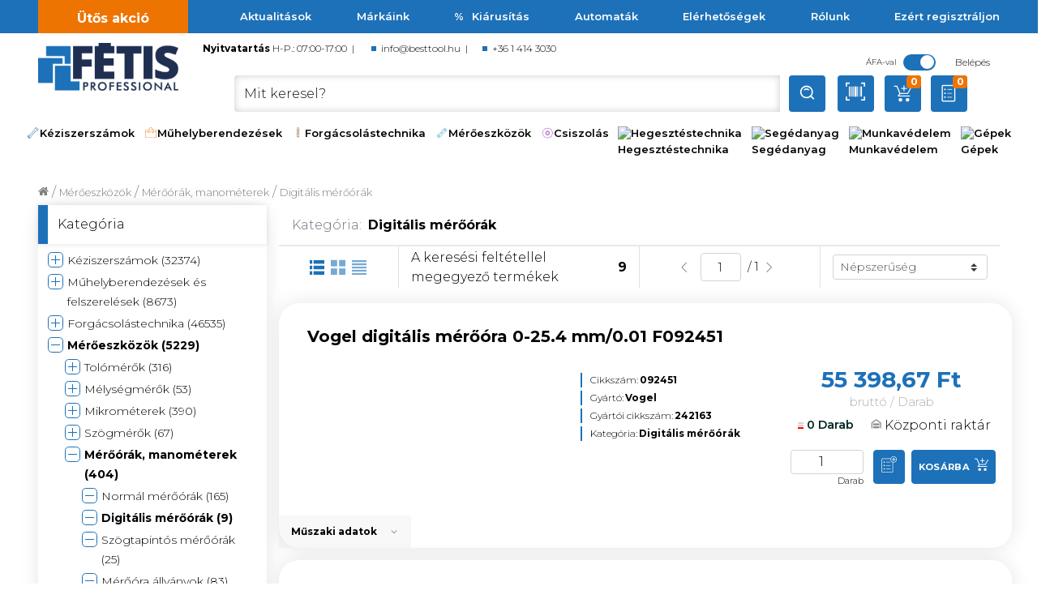

--- FILE ---
content_type: text/html; charset=utf-8
request_url: https://besttool.hu/meroeszkoezoek/meroorak-manometerek/digitalis-meroorak
body_size: 81511
content:
<!doctype html>
<html data-n-head-ssr lang="hu" data-n-head="%7B%22lang%22:%7B%22ssr%22:%22hu%22%7D%7D">
  <head >
    <meta data-n-head="ssr" charset="utf-8"><meta data-n-head="ssr" name="viewport" content="width=device-width, minimum-scale=1, maximum-scale=1"><meta data-n-head="ssr" data-hid="author" name="author" content="Unity Group"><meta data-n-head="ssr" name="theme-color" content="undefined"><meta data-n-head="ssr" name="google-site-verification" content="5ehrgiGhevCvxAO3ksdgcjt9l2C3mItIBk_c5o2CiW0"><meta data-n-head="ssr" data-hid="description" name="description" content="Digitális mérőórák - FÉTIS PROFESSIONAL"><meta data-n-head="ssr" data-hid="robots" name="robots" content="index, follow"><title>Digitális mérőórák</title><link data-n-head="ssr" rel="icon" type="image/x-icon" href="https://static.besttool.hu/cms/6ee6c4ef1019444da1b6e8ff509b87bf-favicon.png"><link data-n-head="ssr" rel="manifest" href="/api/manifest.json"><link data-n-head="ssr" rel="apple-touch-icon" href="https://static.besttool.hu/icons/5b881c3bf9604f99abcf08ebeca4b271-icon512x512.png" sizes="512x512"><link data-n-head="ssr" rel="stylesheet" href="https://cdn.jsdelivr.net/npm/bootstrap@4.6.1/dist/css/bootstrap.min.css"><script data-n-head="ssr" type="application/ld+json">{"@context":"https://schema.org","@type":"BreadcrumbList","itemListElement":[{"@type":"ListItem","position":1,"name":"Mérőeszközök","item":"/meroeszkoezoek"},{"@type":"ListItem","position":2,"name":"Mérőórák, manométerek","item":"/meroeszkoezoek/meroorak-manometerek"},{"@type":"ListItem","position":3,"name":"Digitális mérőórák","item":"/meroeszkoezoek/meroorak-manometerek/digitalis-meroorak"}]}</script><script data-n-head="ssr" rel="script" data-body="false" src="https://static.besttool.hu/scripts/b74dc57a859240e58fad6c53eb3adced-global-head-fetis-1718103008447-.js"></script><script data-n-head="ssr" src="https://szerszamkatalogusok.hu/b2b/one-plugins/context-helper.js"></script><script data-n-head="ssr" src="https://szerszamkatalogusok.hu/b2b/one-plugins/form-helper.js"></script><script data-n-head="ssr" src="https://code.jquery.com/jquery-3.6.0.js" integrity="sha256-H+K7U5CnXl1h5ywQfKtSj8PCmoN9aaq30gDh27Xc0jk=" crossorigin="anonymous"></script><script data-n-head="ssr" src="https://cdn.jsdelivr.net/npm/popper.js@1.16.0/dist/umd/popper.min.js" integrity="sha384-Q6E9RHvbIyZFJoft+2mJbHaEWldlvI9IOYy5n3zV9zzTtmI3UksdQRVvoxMfooAo" crossorigin="anonymous"></script><script data-n-head="ssr" src="https://cdn.jsdelivr.net/npm/bootstrap@4.4.1/dist/js/bootstrap.min.js" integrity="sha384-wfSDF2E50Y2D1uUdj0O3uMBJnjuUD4Ih7YwaYd1iqfktj0Uod8GCExl3Og8ifwB6" crossorigin="anonymous"></script><script data-n-head="ssr" src="https://cdn.jsdelivr.net/npm/bootstrap@5.1.3/dist/js/bootstrap.bundle.min.js"></script><script data-n-head="ssr" src="https://cdn.jsdelivr.net/npm/bootstrap@4.6.1/dist/js/bootstrap.bundle.min.js"></script><link rel="preload" href="https://code.one.unity.pl/9.102.0-arm64/e4bc78c.js" as="script"><link rel="preload" href="https://code.one.unity.pl/9.102.0-arm64/56da161.js" as="script"><link rel="preload" href="https://code.one.unity.pl/9.102.0-arm64/4ce1225.js" as="script"><link rel="preload" href="https://code.one.unity.pl/9.102.0-arm64/bb281c3.js" as="script"><link rel="preload" href="https://code.one.unity.pl/9.102.0-arm64/34af2a4.js" as="script"><link rel="preload" href="https://code.one.unity.pl/9.102.0-arm64/41d730a.js" as="script"><link rel="preload" href="https://code.one.unity.pl/9.102.0-arm64/c55b9e2.js" as="script"><link rel="preload" href="https://code.one.unity.pl/9.102.0-arm64/0ada3ff.js" as="script"><link rel="preload" href="https://code.one.unity.pl/9.102.0-arm64/bccf1fd.js" as="script"><link rel="preload" href="https://code.one.unity.pl/9.102.0-arm64/f21dd83.js" as="script"><link rel="preload" href="https://code.one.unity.pl/9.102.0-arm64/c993b32.js" as="script"><link rel="preload" href="https://code.one.unity.pl/9.102.0-arm64/01e4bfe.js" as="script"><link rel="preload" href="https://code.one.unity.pl/9.102.0-arm64/40bae67.js" as="script"><link rel="preload" href="https://code.one.unity.pl/9.102.0-arm64/17f78c5.js" as="script"><link rel="preload" href="https://code.one.unity.pl/9.102.0-arm64/3ddcaa5.js" as="script"><link rel="preload" href="https://code.one.unity.pl/9.102.0-arm64/f696d2c.js" as="script"><link rel="preload" href="https://code.one.unity.pl/9.102.0-arm64/c14d35c.js" as="script"><link rel="preload" href="https://code.one.unity.pl/9.102.0-arm64/css/6140097.css" as="style"><link rel="preload" href="https://code.one.unity.pl/9.102.0-arm64/96b869c.js" as="script"><link rel="preload" href="https://code.one.unity.pl/9.102.0-arm64/94fa2a7.js" as="script"><link rel="preload" href="https://code.one.unity.pl/9.102.0-arm64/a599a33.js" as="script"><link rel="preload" href="https://code.one.unity.pl/9.102.0-arm64/7549609.js" as="script"><link rel="preload" href="https://code.one.unity.pl/9.102.0-arm64/b702007.js" as="script"><link rel="preload" href="https://code.one.unity.pl/9.102.0-arm64/d75841e.js" as="script"><link rel="preload" href="https://code.one.unity.pl/9.102.0-arm64/b30c629.js" as="script"><link rel="preload" href="https://code.one.unity.pl/9.102.0-arm64/3f1b4f9.js" as="script"><link rel="preload" href="https://code.one.unity.pl/9.102.0-arm64/fb1c73d.js" as="script"><link rel="preload" href="https://code.one.unity.pl/9.102.0-arm64/21e6a76.js" as="script"><link rel="preload" href="https://code.one.unity.pl/9.102.0-arm64/b2a5f9c.js" as="script"><link rel="preload" href="https://code.one.unity.pl/9.102.0-arm64/79ff789.js" as="script"><link rel="preload" href="https://code.one.unity.pl/9.102.0-arm64/3080c88.js" as="script"><link rel="preload" href="https://code.one.unity.pl/9.102.0-arm64/a83b104.js" as="script"><link rel="preload" href="https://code.one.unity.pl/9.102.0-arm64/ff58fa8.js" as="script"><link rel="preload" href="https://code.one.unity.pl/9.102.0-arm64/d0704cf.js" as="script"><link rel="preload" href="https://code.one.unity.pl/9.102.0-arm64/943852a.js" as="script"><link rel="preload" href="https://code.one.unity.pl/9.102.0-arm64/3ea7b82.js" as="script"><link rel="preload" href="https://code.one.unity.pl/9.102.0-arm64/684b949.js" as="script"><link rel="preload" href="https://code.one.unity.pl/9.102.0-arm64/700ad68.js" as="script"><link rel="preload" href="https://code.one.unity.pl/9.102.0-arm64/css/34ec5d3.css" as="style"><link rel="preload" href="https://code.one.unity.pl/9.102.0-arm64/e765092.js" as="script"><link rel="preload" href="https://code.one.unity.pl/9.102.0-arm64/css/89e5bd4.css" as="style"><link rel="preload" href="https://code.one.unity.pl/9.102.0-arm64/8dc8539.js" as="script"><link rel="preload" href="https://code.one.unity.pl/9.102.0-arm64/css/c3cf6f7.css" as="style"><link rel="preload" href="https://code.one.unity.pl/9.102.0-arm64/579a39e.js" as="script"><link rel="preload" href="https://code.one.unity.pl/9.102.0-arm64/1a02902.js" as="script"><link rel="preload" href="https://code.one.unity.pl/9.102.0-arm64/css/f6093d6.css" as="style"><link rel="preload" href="https://code.one.unity.pl/9.102.0-arm64/c065395.js" as="script"><link rel="preload" href="https://code.one.unity.pl/9.102.0-arm64/3e0f80b.js" as="script"><link rel="preload" href="https://code.one.unity.pl/9.102.0-arm64/2b858b4.js" as="script"><link rel="preload" href="https://code.one.unity.pl/9.102.0-arm64/94c5a61.js" as="script"><link rel="preload" href="https://code.one.unity.pl/9.102.0-arm64/css/7bda7b3.css" as="style"><link rel="preload" href="https://code.one.unity.pl/9.102.0-arm64/f16ead5.js" as="script"><link rel="preload" href="https://code.one.unity.pl/9.102.0-arm64/2c0bb2f.js" as="script"><link rel="preload" href="https://code.one.unity.pl/9.102.0-arm64/820e29a.js" as="script"><link rel="preload" href="https://code.one.unity.pl/9.102.0-arm64/css/187db10.css" as="style"><link rel="preload" href="https://code.one.unity.pl/9.102.0-arm64/910eabd.js" as="script"><link rel="preload" href="https://code.one.unity.pl/9.102.0-arm64/css/8e6170e.css" as="style"><link rel="preload" href="https://code.one.unity.pl/9.102.0-arm64/48f1bd0.js" as="script"><link rel="preload" href="https://code.one.unity.pl/9.102.0-arm64/css/9a25237.css" as="style"><link rel="preload" href="https://code.one.unity.pl/9.102.0-arm64/84bc077.js" as="script"><link rel="preload" href="https://code.one.unity.pl/9.102.0-arm64/5264931.js" as="script"><link rel="preload" href="https://code.one.unity.pl/9.102.0-arm64/795c06e.js" as="script"><link rel="preload" href="https://code.one.unity.pl/9.102.0-arm64/css/014a9a5.css" as="style"><link rel="preload" href="https://code.one.unity.pl/9.102.0-arm64/73971c9.js" as="script"><link rel="preload" href="https://code.one.unity.pl/9.102.0-arm64/css/dd0607d.css" as="style"><link rel="preload" href="https://code.one.unity.pl/9.102.0-arm64/9fbbf85.js" as="script"><link rel="preload" href="https://code.one.unity.pl/9.102.0-arm64/181f040.js" as="script"><link rel="preload" href="https://code.one.unity.pl/9.102.0-arm64/css/67f5358.css" as="style"><link rel="preload" href="https://code.one.unity.pl/9.102.0-arm64/65ace67.js" as="script"><link rel="preload" href="https://code.one.unity.pl/9.102.0-arm64/css/42c9c9b.css" as="style"><link rel="preload" href="https://code.one.unity.pl/9.102.0-arm64/91d70b9.js" as="script"><link rel="preload" href="https://code.one.unity.pl/9.102.0-arm64/css/cbe879a.css" as="style"><link rel="preload" href="https://code.one.unity.pl/9.102.0-arm64/8bccee1.js" as="script"><link rel="preload" href="https://code.one.unity.pl/9.102.0-arm64/d8f1db7.js" as="script"><link rel="preload" href="https://code.one.unity.pl/9.102.0-arm64/css/45cbf06.css" as="style"><link rel="preload" href="https://code.one.unity.pl/9.102.0-arm64/5b215be.js" as="script"><link rel="preload" href="https://code.one.unity.pl/9.102.0-arm64/f1cb945.js" as="script"><link rel="preload" href="https://code.one.unity.pl/9.102.0-arm64/css/fb09958.css" as="style"><link rel="preload" href="https://code.one.unity.pl/9.102.0-arm64/9f0664e.js" as="script"><link rel="preload" href="https://code.one.unity.pl/9.102.0-arm64/css/5ad294d.css" as="style"><link rel="preload" href="https://code.one.unity.pl/9.102.0-arm64/f1a4429.js" as="script"><link rel="preload" href="https://code.one.unity.pl/9.102.0-arm64/css/b5c166f.css" as="style"><link rel="preload" href="https://code.one.unity.pl/9.102.0-arm64/1398f9c.js" as="script"><link rel="preload" href="https://code.one.unity.pl/9.102.0-arm64/css/b71673a.css" as="style"><link rel="preload" href="https://code.one.unity.pl/9.102.0-arm64/05008c7.js" as="script"><link rel="preload" href="https://code.one.unity.pl/9.102.0-arm64/css/85b90e9.css" as="style"><link rel="preload" href="https://code.one.unity.pl/9.102.0-arm64/2f841e5.js" as="script"><link rel="preload" href="https://code.one.unity.pl/9.102.0-arm64/css/c6dcfba.css" as="style"><link rel="preload" href="https://code.one.unity.pl/9.102.0-arm64/6c0b734.js" as="script"><link rel="preload" href="https://code.one.unity.pl/9.102.0-arm64/css/1e536d4.css" as="style"><link rel="preload" href="https://code.one.unity.pl/9.102.0-arm64/6f8b904.js" as="script"><link rel="preload" href="https://code.one.unity.pl/9.102.0-arm64/css/b98f970.css" as="style"><link rel="preload" href="https://code.one.unity.pl/9.102.0-arm64/66b7eb4.js" as="script"><link rel="preload" href="https://code.one.unity.pl/9.102.0-arm64/css/3723b94.css" as="style"><link rel="preload" href="https://code.one.unity.pl/9.102.0-arm64/a4250af.js" as="script"><link rel="preload" href="https://code.one.unity.pl/9.102.0-arm64/css/c612fa3.css" as="style"><link rel="preload" href="https://code.one.unity.pl/9.102.0-arm64/b503acf.js" as="script"><link rel="preload" href="https://code.one.unity.pl/9.102.0-arm64/css/eeba381.css" as="style"><link rel="preload" href="https://code.one.unity.pl/9.102.0-arm64/3db88e3.js" as="script"><link rel="preload" href="https://code.one.unity.pl/9.102.0-arm64/css/b223688.css" as="style"><link rel="preload" href="https://code.one.unity.pl/9.102.0-arm64/b596d28.js" as="script"><link rel="preload" href="https://code.one.unity.pl/9.102.0-arm64/css/2b43b17.css" as="style"><link rel="preload" href="https://code.one.unity.pl/9.102.0-arm64/7607b7f.js" as="script"><link rel="preload" href="https://code.one.unity.pl/9.102.0-arm64/css/06464a2.css" as="style"><link rel="preload" href="https://code.one.unity.pl/9.102.0-arm64/6dbabde.js" as="script"><link rel="preload" href="https://code.one.unity.pl/9.102.0-arm64/css/d5c7a7e.css" as="style"><link rel="preload" href="https://code.one.unity.pl/9.102.0-arm64/d207ecc.js" as="script"><link rel="preload" href="https://code.one.unity.pl/9.102.0-arm64/css/25308fd.css" as="style"><link rel="preload" href="https://code.one.unity.pl/9.102.0-arm64/721b3fb.js" as="script"><link rel="preload" href="https://code.one.unity.pl/9.102.0-arm64/css/71296a4.css" as="style"><link rel="preload" href="https://code.one.unity.pl/9.102.0-arm64/0d2d19b.js" as="script"><link rel="stylesheet" href="https://code.one.unity.pl/9.102.0-arm64/css/6140097.css"><link rel="stylesheet" href="https://code.one.unity.pl/9.102.0-arm64/css/34ec5d3.css"><link rel="stylesheet" href="https://code.one.unity.pl/9.102.0-arm64/css/89e5bd4.css"><link rel="stylesheet" href="https://code.one.unity.pl/9.102.0-arm64/css/c3cf6f7.css"><link rel="stylesheet" href="https://code.one.unity.pl/9.102.0-arm64/css/f6093d6.css"><link rel="stylesheet" href="https://code.one.unity.pl/9.102.0-arm64/css/7bda7b3.css"><link rel="stylesheet" href="https://code.one.unity.pl/9.102.0-arm64/css/187db10.css"><link rel="stylesheet" href="https://code.one.unity.pl/9.102.0-arm64/css/8e6170e.css"><link rel="stylesheet" href="https://code.one.unity.pl/9.102.0-arm64/css/9a25237.css"><link rel="stylesheet" href="https://code.one.unity.pl/9.102.0-arm64/css/014a9a5.css"><link rel="stylesheet" href="https://code.one.unity.pl/9.102.0-arm64/css/dd0607d.css"><link rel="stylesheet" href="https://code.one.unity.pl/9.102.0-arm64/css/67f5358.css"><link rel="stylesheet" href="https://code.one.unity.pl/9.102.0-arm64/css/42c9c9b.css"><link rel="stylesheet" href="https://code.one.unity.pl/9.102.0-arm64/css/cbe879a.css"><link rel="stylesheet" href="https://code.one.unity.pl/9.102.0-arm64/css/45cbf06.css"><link rel="stylesheet" href="https://code.one.unity.pl/9.102.0-arm64/css/fb09958.css"><link rel="stylesheet" href="https://code.one.unity.pl/9.102.0-arm64/css/5ad294d.css"><link rel="stylesheet" href="https://code.one.unity.pl/9.102.0-arm64/css/b5c166f.css"><link rel="stylesheet" href="https://code.one.unity.pl/9.102.0-arm64/css/b71673a.css"><link rel="stylesheet" href="https://code.one.unity.pl/9.102.0-arm64/css/85b90e9.css"><link rel="stylesheet" href="https://code.one.unity.pl/9.102.0-arm64/css/c6dcfba.css"><link rel="stylesheet" href="https://code.one.unity.pl/9.102.0-arm64/css/1e536d4.css"><link rel="stylesheet" href="https://code.one.unity.pl/9.102.0-arm64/css/b98f970.css"><link rel="stylesheet" href="https://code.one.unity.pl/9.102.0-arm64/css/3723b94.css"><link rel="stylesheet" href="https://code.one.unity.pl/9.102.0-arm64/css/c612fa3.css"><link rel="stylesheet" href="https://code.one.unity.pl/9.102.0-arm64/css/eeba381.css"><link rel="stylesheet" href="https://code.one.unity.pl/9.102.0-arm64/css/b223688.css"><link rel="stylesheet" href="https://code.one.unity.pl/9.102.0-arm64/css/2b43b17.css"><link rel="stylesheet" href="https://code.one.unity.pl/9.102.0-arm64/css/06464a2.css"><link rel="stylesheet" href="https://code.one.unity.pl/9.102.0-arm64/css/d5c7a7e.css"><link rel="stylesheet" href="https://code.one.unity.pl/9.102.0-arm64/css/25308fd.css"><link rel="stylesheet" href="https://code.one.unity.pl/9.102.0-arm64/css/71296a4.css">
  </head>
  <body >
    <link data-n-head="ssr" rel="stylesheet" href="https://static.besttool.hu/icons/icons-fbd60eb0-e9b5-4145-b58b-40ad15902858/icons.css" data-pbody="true"><link data-n-head="ssr" rel="stylesheet" href="https://static.besttool.hu/cms/c95cad8a264e4a45aa4140171ce11cf7-global-fetis-1756295695976.css" data-pbody="true"><div data-server-rendered="true" id="__nuxt"><!----><div id="__layout"><div class="layout" data-v-5ecff624><!----><!----><!----><!----><!----><!----><!----><!----><!----><!----><!----><!----><!----><!----><!----><!----><!----> <span class="one-header-grid-component header-component" data-v-5ecff624><div id="ajmbc" type="container" elements="[object Object],[object Object],[object Object]" theme="[object Object]" class="one-cms-grid-renderer"><div id="sbcsinq" type="container" elements="[object Object],[object Object],[object Object]" theme="[object Object]" class="one-cms-grid-renderer fetis_menu"><div id="yaxjmdp" type="container" elements="[object Object]" theme="[object Object]" class="one-cms-grid-renderer fetis_menu_top  mobileoff"><div id="tsupjuu" type="container" elements="[object Object]" theme="[object Object]" class="one-cms-grid-renderer container"><div id="clhrpqm" type="container" elements="[object Object]" theme="[object Object]" class="one-cms-grid-renderer row"><div id="mjxcpbj" type="container" elements="[object Object],[object Object],[object Object]" theme="[object Object]" class="one-cms-grid-renderer col-12 d-flex"><div id="ynhqvrm" type="html" theme="[object Object]" class="one-cms-grid-renderer"><div class="utos-akcio"><a href="/utos-akcio">Ütős akció</a></div> <style>
  div.utos-akcio {
    width: max-content;
    display: block;
    margin: 0 4rem 0 0;
    background-color: #ee7401;
    color: #fff !important;
    font-weight: bold;
    padding: 0.7rem 3rem 0rem 3rem;
    text-wrap: nowrap;
}
  </style></div><ul id="bebhhuq" type="html" theme="[object Object]" class="fetis_menu_top_list one-cms-grid-renderer"><li><a href="/blog">Aktualitások</a></li> <li><a href="/forgalmazott-markaink">Márkáink</a></li> <!----> <li><a href="/kiarusitas">Kiárusítás</a></li> <li><a href="/szerszam-es-eszkozkiado-automata">Automaták</a></li> <!----> <li><a href="/elerhetosegeink">Elérhetőségek</a></li> <li><a href="/rolunk">Rólunk</a></li> <li><a href="/ezert-regisztraljon-online">Ezért regisztráljon</a></li></ul><div id="pmfneqo" type="container" elements="[object Object],[object Object],[object Object],[object Object],[object Object],[object Object],[object Object],[object Object],[object Object],[object Object],[object Object]" theme="[object Object]" class="one-cms-grid-renderer d-none"><a href="/rolunk" alt="Rólunk" target="" id="hqtrgtc" type="link" showOnMobile="true" theme="[object Object]" class="one-cms-grid-link one-cms-grid-renderer">Rólunk</a><a href="/blog" alt="Aktuális akciók" target="" id="aroxlqi" type="link" showOnMobile="true" theme="[object Object]" class="one-cms-grid-link one-cms-grid-renderer">Aktuális akciók</a><a href="/fizetes-es-szallitas" alt="Fizetés és szállítás" target="" id="xktqtgl" type="link" showOnMobile="true" theme="[object Object]" class="one-cms-grid-link one-cms-grid-renderer">Fizetés és szállítás</a><a href="/forgalmazott-markaink" alt="Forgalmazott márkáink" target="" id="jwvbaov" type="link" showOnMobile="true" theme="[object Object]" class="one-cms-grid-link one-cms-grid-renderer">Forgalmazott márkáink</a><a href="/falprogram" alt="Falprogram" target="" id="mhqlued" type="link" showOnMobile="true" theme="[object Object]" class="one-cms-grid-link one-cms-grid-renderer">Falprogram</a><a href="/utos-akcio" alt="Ütős akció" target="" id="fceshae" type="link" showOnMobile="true" theme="[object Object]" class="one-cms-grid-link one-cms-grid-renderer falprogram-mobile-menu">Ütős akció</a><a href="/kiarusitas" alt="Kiárusítás" target="" id="pjeutox" type="link" showOnMobile="true" theme="[object Object]" class="one-cms-grid-link one-cms-grid-renderer">Kiárusítás</a><a href="szerszam-es-eszkozkiado-automata" alt="Automaták" to="szerszam-es-eszkozkiado-automata" target="_parent" id="uhjopla" type="link" showOnMobile="true" theme="[object Object]" class="one-cms-grid-link one-cms-grid-renderer">Automaták</a><a href="https://besttool.hu/automata-ugyintezes" alt="Automata ügyintézés" to="https://besttool.hu/automata-ugyintezes" id="ubruiks" type="link" showOnMobile="true" theme="[object Object]" class="one-cms-grid-link one-cms-grid-renderer">Automata ügyintézés</a><a href="/elerhetosegeink" alt="Elérhetőségeink" target="" id="wljqerz" type="link" showOnMobile="true" theme="[object Object]" class="one-cms-grid-link one-cms-grid-renderer">Elérhetőségeink</a><a href="/ezert-regisztraljon-online" alt="Ezért regisztráljon online" target="" id="tsmokta" type="link" showOnMobile="true" theme="[object Object]" class="one-cms-grid-link one-cms-grid-renderer">Ezért regisztráljon online</a></div></div></div></div></div><div id="idpnakp" type="container" elements="[object Object]" theme="[object Object]" class="one-cms-grid-renderer fetis_menu_middle"><div id="fbbbpui" type="container" elements="[object Object]" theme="[object Object]" class="one-cms-grid-renderer container"><div id="qpmobwl" type="container" elements="[object Object],[object Object]" theme="[object Object]" class="one-cms-grid-renderer row"><div id="kctwexz" type="container" elements="[object Object]" theme="[object Object]" class="one-cms-grid-renderer col-12 col-lg-2 mobileoff"><a href="/" id="zxfvzde" type="html" theme="[object Object]" class="fetis_menu_middle_logo one-cms-grid-renderer nuxt-link-active"><img src="https://static.besttool.hu/cms/5010f178c454487693604614119641b1-logo-fetis.png" alt="Fétis Professional" class="logo"> <!----></a></div><div id="oeplzxz" type="container" elements="[object Object],[object Object]" theme="[object Object]" class="one-cms-grid-renderer col-12 col-xl-10"><div id="hkmktbl" type="container" elements="[object Object],[object Object]" theme="[object Object]" class="one-cms-grid-renderer fetis_menu_middle_top mobileoff row"><div id="qpwfbho" type="container" elements="[object Object],[object Object],[object Object]" theme="[object Object]" class="one-cms-grid-renderer fetis_menu_middle_top_left"><div id="dxxsovu" type="warehouses" theme="[object Object]" class="one-warehouse-selector-component drop-backdrop one-cms-grid-renderer warehouse_fetis_selector d-none" data-v-eee85450><li id="warehouse" left="left" class="nav-item b-nav-dropdown dropdown one-top-warehouses top-header-dropdown" data-v-a974be98 data-v-eee85450><a id="warehouse__BV_toggle_" role="button" aria-haspopup="true" aria-expanded="false" aria-controls="warehouse__BV_toggle_menu_" href="#warehouse" target="_self" class="nav-link dropdown-toggle"><span>Kiválasztott szaküzlet: Központi raktár</span></a><ul tabindex="-1" aria-labelledby="warehouse__BV_toggle_" id="warehouse__BV_toggle_menu_" class="dropdown-menu"><div class="px-2 py-1 d-flex flex-column" data-v-a974be98><div class="one-dropdown" data-v-3b466e7a data-v-a974be98><div class="position-relative" data-v-3b466e7a><input autocomplete="nope" placeholder="Válassza ki / írja be a várost" value="" class="one-dropdown__input bold px-2" data-v-3b466e7a><i class="one-dropdown__icon icon-basic-magnifier" data-v-3b466e7a></i></div> <div class="one-dropdown__content custom-scrollbar" style="display:none;" data-v-3b466e7a><div class="one-dropdown__item" data-v-3b466e7a>
        Budapest M3 Szerszámáruház
      </div><div class="one-dropdown__item" data-v-3b466e7a><b data-v-3b466e7a>Központi raktár</b></div><div class="one-dropdown__item" data-v-3b466e7a>
        Szolnok Szerszámáruház
      </div></div></div></div> <!----></ul></li></div><div id="vzdquyq" type="html" theme="[object Object]" class="one-cms-grid-renderer"><div><p><strong>Nyitvatartás</strong> H-P.: 07:00-17:00  |  
            <strong></strong><a href="mailto:info@besttool.hu">info@besttool.hu</a>  |  <strong></strong><a href="tel://+36 1 414 3030">+36 1 414 3030</a></p></div></div><div id="cljxcpj" type="managerInfo" theme="[object Object]" class="one-manager-info-component drop-backdrop one-cms-grid-renderer"><!----></div></div><div id="xwyofwi" type="container" elements="[object Object],[object Object],[object Object],[object Object],[object Object]" theme="[object Object]" class="one-cms-grid-renderer fetis_menu_middle_top_right align-items-center"><!----><div id="prlrikx" type="taxSwitcher" theme="[object Object]" class="one-button-toggle d-flex align-items-center one-tax-switcher-component one-cms-grid-renderer mr-3 ml-3" style="--handle-diameter:17px;--handle-color:#fff;--handle-border-radius:50%;--handle-distance:19px;--track-color:#ccc;--track-width:40px;--track-height:20px;--track-border-width:0px;--track-border-radius:34px;" data-v-54b43d5f><div class="one-button-toggle__text mr-2 active" data-v-54b43d5f>
      ÁFA-val
    </div> <label class="one-button-toggle__switch m-0" data-v-54b43d5f><input type="checkbox" checked="checked" data-v-54b43d5f> <div class="one-button-toggle__switch--track" data-v-54b43d5f><div class="one-button-toggle__switch--handle" data-v-54b43d5f></div></div></label></div><div id="tpfmmpp" type="html" theme="[object Object]" class="one-cms-grid-renderer"><!----></div><div id="cwobnaf" type="html" theme="[object Object]" class="one-cms-grid-renderer d-none"><a role="button" aria-haspopup="true" aria-expanded="true" href="#" target="_self" id="myaccount-menu-dropdown-a" class="nav-link dropdown-toggle nav-link-custom d-flex align-items-center justify-content-center"><span>Fiók</span></a> <ul tabindex="-1" x-placement="bottom-end" class="myaccount-dropdown-menu dropdown-menu-right" style="display: none;"><div class="menu-container"><div class="my-3 dropdown"><div class="div"><div class="py-1 d-flex justify-content-between align-items-center col"><a href="/account/" class="sidebar-link">Felhasználói Fiók</a></div></div> <div class="div"><div class="py-1 d-flex justify-content-between align-items-center col"><a href="/account/billing" class="sidebar-link">Szerződött ügyfél adatai</a></div></div> <div class="div"><div class="py-1 d-flex justify-content-between align-items-center col"><a href="/account/addresses" class="sidebar-link">Címek</a></div></div> <div class="div"><div class="py-1 d-flex justify-content-between align-items-center col"><a href="/account/roles" class="sidebar-link">Szerepek</a></div></div> <div class="div"><div class="py-1 d-flex justify-content-between align-items-center col"><a href="/account/users" class="sidebar-link">Felhasználók</a></div></div> <div class="div"><div class="py-1 d-flex justify-content-between align-items-center col"><a href="/account/agreements" class="sidebar-link">Nyilatkozatok</a></div></div></div> <div><div class="div"><div class="py-1 d-flex justify-content-between align-items-center col"><a href="/account/orders" class="sidebar-link">Rendelések</a></div></div> <div class="div"><div class="py-1 d-flex justify-content-between align-items-center col"><a href="/account/invoices-goods-issued-notes" class="sidebar-link">Számlák és Szállítólevelek</a></div></div> <div class="div"><div class="py-1 d-flex justify-content-between align-items-center col"><a href="/account/complains" class="sidebar-link">Reklamáció és Visszáru</a></div></div></div> <div><div class="div"><div class="py-1 d-flex justify-content-between align-items-center col"><a href="/wishlist" class="sidebar-link">Kedvencek</a></div></div> <div class="div"><div class="py-1 d-flex justify-content-between align-items-center col"><a href="/account/rfqs-offers" class="sidebar-link">Ajánlatkérések</a></div></div> <div class="div"><div class="py-1 d-flex justify-content-between align-items-center col"><a href="/account/order-authorization" class="sidebar-link">Jóváhagyásra váró kosarak</a></div></div> <div class="div"><div class="py-1 d-flex justify-content-between align-items-center col"><a href="/account/contact" class="sidebar-link">Elérhetőség</a></div></div></div> <div class="py-1 d-flex d-lg-none justify-content-between align-items-center col"><a href="/logout" class="sidebar-link">Kijelentkezés</a></div></div></ul></div><div id="rcjgboa" type="loginLogout" theme="[object Object]" class="one-login-logout-component d-flex align-items-center justify-content-center pointer one-cms-grid-renderer ml-3" data-v-7a8d1e31><div class="click" data-v-7a8d1e31>
    Belépés
  </div></div></div></div><div id="mcbrfcb" type="container" elements="[object Object],[object Object],[object Object]" theme="[object Object]" class="one-cms-grid-renderer fetis_menu_middle_bottom container"><a href="/" id="rhulhph" type="html" theme="[object Object]" class="fetis_logo_mobile one-cms-grid-renderer nuxt-link-active mb-2"><img src="https://static.besttool.hu/cms/5010f178c454487693604614119641b1-logo-fetis.png" alt="Fétis Peofessional"></a><div id="ocqmwyy" type="container" elements="[object Object]" theme="[object Object]" class="one-cms-grid-renderer col p-0 header_search_box container"><div id="qgyxiiy" type="container" elements="[object Object],[object Object]" theme="[object Object]" class="one-cms-grid-renderer row"><div id="yxfevtk" type="container" elements="[object Object]" theme="[object Object]" class="one-cms-grid-renderer col"><form autocomplete="off" id="gtjwzrn" type="search" theme="[object Object]" class="one-search-bar one-search-component d-flex one-cms-grid-renderer d-flex" data-v-2c0fa8b6 data-v-2c0fa8b6><div autocomplete="off" role="group" class="input-group" data-v-2c0fa8b6 data-v-2c0fa8b6><!----><div color-fill="#3c4b64" indicator-color="#3c4b64" class="one-icon-loading loader loader--style1" style="transform:scale(1);" data-v-2c0fa8b6 data-v-070cec54><svg id="loader-1" version="1.1" xmlns="http://www.w3.org/2000/svg" xmlns:xlink="http://www.w3.org/1999/xlink" x="0px" y="0px" width="40px" height="40px" viewBox="0 0 40 40" enable-background="new 0 0 40 40" xml:space="preserve" data-v-070cec54><path opacity="0.2" fill="#3c4b64" d="M20 5C12 5 5 12 5 20 5 28 12 35 20 35S35 28 35 20C35 12 28 5 20 5ZM20 32C14 32 9 27 9 20 9 14 14 8 20 8 27 8 32 14 32 20 32 27 27 32 20 32Z" data-v-070cec54></path> <path fill="#3c4b64" d="M26.013,10.047l1.654-2.866c-2.198-1.272-4.743-2.012-7.466-2.012h0v3.312h0
    C22.32,8.481,24.301,9.057,26.013,10.047z" data-v-070cec54><animateTransform attributeType="xml" attributeName="transform" type="rotate" from="0 20 20" to="360 20 20" dur="0.5s" repeatCount="indefinite" data-v-2c0fa8b6 data-v-070cec54></animateTransform></path></svg></div> <input name="search" type="text" disabled="disabled" placeholder="Mit keresel?" value="" class="form-control search-input form-control" data-v-2c0fa8b6> <!----> <div class="one-search-bar__input-append input-group-append" data-v-2c0fa8b6 data-v-2c0fa8b6><!----> <button type="search" class="btn one-button btn-secondary" data-v-d595b828 data-v-d595b828 data-v-2c0fa8b6><!----> <div class="one-button__content" data-v-d595b828><i class="icon-basic-magnifier" data-v-d595b828 data-v-2c0fa8b6></i></div></button></div><!----></div> </form></div><div id="okilcmf" type="container" elements="[object Object]" theme="[object Object]" class="one-cms-grid-renderer col-auto p-0 mr-3"><div id="brmefzy" type="codesScanner" theme="[object Object]" class="one-barcode-scanner one-cms-grid-renderer barcode-scanner one-button__content" data-v-24ea693f><div class="one-barcode-scanner__button p-2" data-v-24ea693f><i class="icon-barcode" data-v-24ea693f></i></div> <!----></div></div></div></div><div id="qgxrifx" type="container" elements="[object Object],[object Object]" theme="[object Object]" class="one-cms-grid-renderer col p-0 mobileoff col-xl-5 header_actions_box"><div id="znkscze" type="wishlistIcon" theme="[object Object]" class="one-icon-loader d-flex one-cms-grid-renderer float-right" data-v-0d507e42 data-v-2fb2d594><div class="one-icon-loader__loader" data-v-0d507e42><i class="icon-lg icon-2x icon-disabled icon-basic-sheet-txt" data-v-0d507e42 data-v-2fb2d594></i> <div class="one-icon-loader__spinner-wrapper" data-v-0d507e42><div class="half-circle-spinner one-icon-loader__spinner" style="height:25px;width:25px;" data-v-a75d791e data-v-0d507e42><div class="circle circle-1" style="border-top-color:#fff;border-width:2.5px;animation-duration:1000ms;" data-v-a75d791e></div> <div class="circle circle-2" style="border-bottom-color:#fff;border-width:2.5px;animation-duration:1000ms;" data-v-a75d791e></div></div></div></div></div><div id="jzlymry" type="cartIcon" theme="[object Object]" class="d-flex one-cms-grid-renderer float-right" data-v-0d507e42 data-v-fe0da9b2><a href="/cart" data-count="0" variant="primary" class="one-icon-link icon p-1 mx-2 icon-badge icon-info bg-badge" style="color:undefined;" data-v-fe0da9b2><i class="icon-lg icon-2x icon-ecommerce-cart-content" data-v-fe0da9b2></i></a></div></div></div></div></div></div></div><div id="labndfr" type="container" elements="[object Object]" theme="[object Object]" class="one-cms-grid-renderer fetis_menu_bottom mobileoff row"><div id="yyrvcom" type="container" elements="[object Object]" theme="[object Object]" class="one-cms-grid-renderer container"><div id="jlzwlxy" type="container" elements="[object Object]" theme="[object Object]" class="one-cms-grid-renderer row"><div id="yakreww" type="container" elements="[object Object]" theme="[object Object]" class="one-cms-grid-renderer col-12"><div id="csypnww" type="html" theme="[object Object]" class="fetis_menu_bottom one-cms-grid-renderer"><ul class="fetis_menu_bottom_list"><li><a href="/keziszerszamok" class="level_1"><img src="https://b2b.one/generator_fetis/wp-content/themes/one_fetis_2023/images/ico_menu_keziszerszam.png" alt="Kéziszerszámok">                                Kéziszerszámok                            </a></li> <li><a href="/muhelyberendezesek-es-felszerelesek" class="level_1"><img src="https://b2b.one/generator_fetis/wp-content/themes/one_fetis_2023/images/ico_menu_muhelyberendezes.png" alt="Műhelyberendezések">                                Műhelyberendezések                            </a></li> <li><a href="/forgacsolastechnika" class="level_1"><img src="https://b2b.one/generator_fetis/wp-content/themes/one_fetis_2023/images/ico_menu_forgacsolas.png" alt="Forgácsolástechnika">                                Forgácsolástechnika                            </a></li> <li><a href="/meroeszkoezoek" class="level_1 nuxt-link-active"><img src="https://b2b.one/generator_fetis/wp-content/themes/one_fetis_2023/images/ico_menu_meroeszkozok.png" alt="Mérőeszközök">                                Mérőeszközök                            </a></li> <li><a href="/csiszolas" class="level_1"><img src="https://b2b.one/generator_fetis/wp-content/themes/one_fetis_2023/images/ico_menu_csiszolas.png" alt="Csiszolás">                                Csiszolás                            </a></li> <li><a href="/hegesztestechnika-forrasztas" class="level_1"><img src="https://b2b.one/generator_fetis/wp-content/themes/one_fetis_2023/images/ico_menu_hegesztes.png" alt="Hegesztéstechnika ">                                Hegesztéstechnika                             </a></li> <li><a href="/gyartasi-segedanyag" class="level_1"><img src="https://b2b.one/generator_fetis/wp-content/themes/one_fetis_2023/images/ico_menu_segedanyagok.png" alt="Segédanyag">                                Segédanyag                            </a></li> <li><a href="/munkavedelem" class="level_1"><img src="https://b2b.one/generator_fetis/wp-content/themes/one_fetis_2023/images/ico_menu_munkavedelem.png" alt="Munkavédelem">                                Munkavédelem                            </a></li> <li><a href="/gepek" class="level_1"><img src="https://b2b.one/generator_fetis/wp-content/themes/one_fetis_2023/images/ico_menu_gepek.png" alt="Gépek">                                Gépek                            </a></li></ul></div></div></div></div></div></div><div id="mrlbnas" type="staticHtml" theme="[object Object]" class="one-cms-html-box one-cms-grid-renderer"><!--<section id="fetistop" class="fetis_menu_separator"></section>  --></div><div id="tkibfrf" type="html" theme="[object Object]" class="one-cms-grid-renderer"><div id="segmentHelper" class="wosegment"></div></div></div> <div class="vue-portal-target"></div></span> <div data-v-5ecff624></div> <div class="h-100 mb-3 content breadcrumbs-container" data-v-5ecff624><div class="container" data-v-5ecff624 data-v-5ecff624><div class="one-breadcrumbs py-1" data-v-5ecff624 data-v-36fbcada><div class="one-breadcrumbs__col" data-v-5ecff624 data-v-36fbcada><a href="/meroeszkoezoek/meroorak-manometerek/digitalis-meroorak" aria-current="page" class="nuxt-link-exact-active nuxt-link-active crumb one-breadcrumbs__item" data-v-5ecff624>Digitális mérőórák</a><span class="crumb one-breadcrumbs__separator px-1" data-v-5ecff624 data-v-36fbcada>/</span><a href="/meroeszkoezoek/meroorak-manometerek" class="nuxt-link-active crumb one-breadcrumbs__item" data-v-5ecff624>Mérőórák, manométerek</a><span class="crumb one-breadcrumbs__separator px-1" data-v-5ecff624 data-v-36fbcada>/</span><a href="/meroeszkoezoek" class="nuxt-link-active crumb one-breadcrumbs__item" data-v-5ecff624>Mérőeszközök</a><span class="crumb one-breadcrumbs__separator px-1" data-v-5ecff624 data-v-36fbcada>/</span><span class="crumb one-breadcrumbs__item" data-v-5ecff624 data-v-36fbcada><i class="one-breadcrumbs__icon icon-home" data-v-5ecff624 data-v-36fbcada></i></span></div></div></div> <div data-v-3756732b data-v-5ecff624><div class="one-catalog-view-list mb-2 container" data-v-1d99f8c4 data-v-1d99f8c4 data-v-3756732b><div class="one-notification-banner dialog my-2" style="display:none;" data-v-35211602 data-v-1d99f8c4><i class="icon-tooltip mr-2" data-v-35211602></i> <!----> <p class="one-notification-banner__text" data-v-35211602><p data-v-35211602 data-v-1d99f8c4>&quot;&quot; termék nem található a beállított szűrőknek. Szeretne az egész katalógusban keresni?</p> <button type="button" class="btn one-button btn-secondary" data-v-d595b828 data-v-d595b828 data-v-1d99f8c4><!----> <div class="one-button__content" data-v-d595b828>
      Keresés
    </div></button></p></div> <div class="row one-catalog-view-list__catalog-row" data-v-1d99f8c4 data-v-1d99f8c4><div class="one-sidebar h-100 sidebar position-fixed" data-v-9c1faec2 data-v-1d99f8c4 data-v-1d99f8c4><div class="row one-base-home-page mx-0 flex-column h-100" style="height:auto;" data-v-4cbce514 data-v-4cbce514 data-v-9c1faec2><div class="vertical-bar" data-v-4cbce514></div> <div class="one-sidebar__element" style="display:none;" data-v-4cbce514 data-v-9c1faec2><div class="one-catalog-view-list__sidebar" data-v-4cbce514 data-v-1d99f8c4><div class="one-sidebar-header border-bottom border-top one-catalog-view-list__sidebar-header" data-v-4ca54578 data-v-1d99f8c4><div class="py-3 d-flex justify-content-between align-items-center col" data-v-4ca54578 data-v-4ca54578><h4 class="one-sidebar-header__title" data-v-4ca54578>
      Szűrők
    </h4> <i class="icon-cancel pointer" data-v-4ca54578 data-v-1d99f8c4></i></div></div> <div class="one-catalog-view-list__sidebar-content" data-v-4cbce514 data-v-1d99f8c4><!----> <main class="mb-2 one-category-tree" data-v-1f4a3490 data-v-1d99f8c4><div class="col" data-v-1f4a3490 data-v-1f4a3490><div class="row one-category-tree__categories" data-v-1f4a3490 data-v-1f4a3490><div class="one-category-tree__header col-12" data-v-1f4a3490 data-v-1f4a3490>
              Kategória
            </div> <!----> <div class="one-category-tree__content py-0 pl-2 pr-0 col-12" data-v-1f4a3490 data-v-1f4a3490><section class="ps-container one-category-tree__scroll-area" data-v-1f4a3490><ul class="one-category-tree__leafs pt-1 mb-0 pb-2" data-v-1f4a3490><li data-index="0" class="one-category-tree-item" data-v-3fa61530 data-v-1f4a3490><div class="one-category-tree-item__leaf-container pointer" data-v-3fa61530><div class="one-category-tree-item__circle closed" data-v-3fa61530><div class="one-category-tree-item__circle--horizontal one-bg-primary" data-v-3fa61530></div> <div class="one-category-tree-item__circle--vertical one-bg-primary" data-v-3fa61530></div></div> <a href="/keziszerszamok" class="one-category-tree-item__category-name pointer" data-v-3fa61530><span data-v-3fa61530>Kéziszerszámok (32374)</span></a></div> <!----></li><li data-index="1" class="one-category-tree-item" data-v-3fa61530 data-v-1f4a3490><div class="one-category-tree-item__leaf-container pointer" data-v-3fa61530><div class="one-category-tree-item__circle closed" data-v-3fa61530><div class="one-category-tree-item__circle--horizontal one-bg-primary" data-v-3fa61530></div> <div class="one-category-tree-item__circle--vertical one-bg-primary" data-v-3fa61530></div></div> <a href="/muhelyberendezesek-es-felszerelesek" class="one-category-tree-item__category-name pointer" data-v-3fa61530><span data-v-3fa61530>Műhelyberendezések és felszerelések (8673)</span></a></div> <!----></li><li data-index="2" class="one-category-tree-item" data-v-3fa61530 data-v-1f4a3490><div class="one-category-tree-item__leaf-container pointer" data-v-3fa61530><div class="one-category-tree-item__circle closed" data-v-3fa61530><div class="one-category-tree-item__circle--horizontal one-bg-primary" data-v-3fa61530></div> <div class="one-category-tree-item__circle--vertical one-bg-primary" data-v-3fa61530></div></div> <a href="/forgacsolastechnika" class="one-category-tree-item__category-name pointer" data-v-3fa61530><span data-v-3fa61530>Forgácsolástechnika (46535)</span></a></div> <!----></li><li data-index="3" class="one-category-tree-item" data-v-3fa61530 data-v-1f4a3490><div class="one-category-tree-item__leaf-container pointer" data-v-3fa61530><div class="one-category-tree-item__circle closed" data-v-3fa61530><div class="one-category-tree-item__circle--horizontal one-bg-primary" data-v-3fa61530></div> <div class="one-category-tree-item__circle--vertical one-bg-primary" data-v-3fa61530></div></div> <a href="/meroeszkoezoek" class="one-category-tree-item__category-name pointer nuxt-link-active bold" data-v-3fa61530><span data-v-3fa61530>Mérőeszközök (5229)</span></a></div> <!----></li><li data-index="4" class="one-category-tree-item" data-v-3fa61530 data-v-1f4a3490><div class="one-category-tree-item__leaf-container pointer" data-v-3fa61530><div class="one-category-tree-item__circle closed" data-v-3fa61530><div class="one-category-tree-item__circle--horizontal one-bg-primary" data-v-3fa61530></div> <div class="one-category-tree-item__circle--vertical one-bg-primary" data-v-3fa61530></div></div> <a href="/csiszolas" class="one-category-tree-item__category-name pointer" data-v-3fa61530><span data-v-3fa61530>Csiszolás (14227)</span></a></div> <!----></li><li data-index="5" class="one-category-tree-item" data-v-3fa61530 data-v-1f4a3490><div class="one-category-tree-item__leaf-container pointer" data-v-3fa61530><div class="one-category-tree-item__circle closed" data-v-3fa61530><div class="one-category-tree-item__circle--horizontal one-bg-primary" data-v-3fa61530></div> <div class="one-category-tree-item__circle--vertical one-bg-primary" data-v-3fa61530></div></div> <a href="/hegesztestechnika-forrasztas" class="one-category-tree-item__category-name pointer" data-v-3fa61530><span data-v-3fa61530>Hegesztéstechnika, forrasztás (4573)</span></a></div> <!----></li><li data-index="6" class="one-category-tree-item" data-v-3fa61530 data-v-1f4a3490><div class="one-category-tree-item__leaf-container pointer" data-v-3fa61530><div class="one-category-tree-item__circle closed" data-v-3fa61530><div class="one-category-tree-item__circle--horizontal one-bg-primary" data-v-3fa61530></div> <div class="one-category-tree-item__circle--vertical one-bg-primary" data-v-3fa61530></div></div> <a href="/gyartasi-segedanyag" class="one-category-tree-item__category-name pointer" data-v-3fa61530><span data-v-3fa61530>Gyártási segédanyag (1144)</span></a></div> <!----></li><li data-index="7" class="one-category-tree-item" data-v-3fa61530 data-v-1f4a3490><div class="one-category-tree-item__leaf-container pointer" data-v-3fa61530><div class="one-category-tree-item__circle closed" data-v-3fa61530><div class="one-category-tree-item__circle--horizontal one-bg-primary" data-v-3fa61530></div> <div class="one-category-tree-item__circle--vertical one-bg-primary" data-v-3fa61530></div></div> <a href="/munkavedelem" class="one-category-tree-item__category-name pointer" data-v-3fa61530><span data-v-3fa61530>Munkavédelem (22994)</span></a></div> <!----></li><li data-index="8" class="one-category-tree-item" data-v-3fa61530 data-v-1f4a3490><div class="one-category-tree-item__leaf-container pointer" data-v-3fa61530><div class="one-category-tree-item__circle closed" data-v-3fa61530><div class="one-category-tree-item__circle--horizontal one-bg-primary" data-v-3fa61530></div> <div class="one-category-tree-item__circle--vertical one-bg-primary" data-v-3fa61530></div></div> <a href="/gepek" class="one-category-tree-item__category-name pointer" data-v-3fa61530><span data-v-3fa61530>Gépek (16733)</span></a></div> <!----></li><li data-index="9" class="one-category-tree-item" data-v-3fa61530 data-v-1f4a3490><div class="one-category-tree-item__leaf-container pointer" data-v-3fa61530><div class="one-category-tree-item__circle closed" data-v-3fa61530><div class="one-category-tree-item__circle--horizontal one-bg-primary" data-v-3fa61530></div> <div class="one-category-tree-item__circle--vertical one-bg-primary" data-v-3fa61530></div></div> <a href="/szerviz-alkatreszek" class="one-category-tree-item__category-name pointer" data-v-3fa61530><span data-v-3fa61530>Szerviz alkatrészek (4)</span></a></div> <!----></li><li data-index="10" class="one-category-tree-item" data-v-3fa61530 data-v-1f4a3490><div class="one-category-tree-item__leaf-container pointer" data-v-3fa61530><div class="one-category-tree-item__circle closed" data-v-3fa61530><div class="one-category-tree-item__circle--horizontal one-bg-primary" data-v-3fa61530></div> <div class="one-category-tree-item__circle--vertical one-bg-primary" data-v-3fa61530></div></div> <a href="/egyeb-termekek" class="one-category-tree-item__category-name pointer" data-v-3fa61530><span data-v-3fa61530>Egyéb termékek (465)</span></a></div> <!----></li><li data-index="11" class="one-category-tree-item" data-v-3fa61530 data-v-1f4a3490><div class="one-category-tree-item__leaf-container pointer" data-v-3fa61530><div class="one-category-tree-item__circle closed" data-v-3fa61530><div class="one-category-tree-item__circle--horizontal one-bg-primary" data-v-3fa61530></div> <div class="one-category-tree-item__circle--vertical one-bg-primary" data-v-3fa61530></div></div> <a href="/nem-aruforgalmi-termekek" class="one-category-tree-item__category-name pointer" data-v-3fa61530><span data-v-3fa61530>Nem áruforgalmi termékek (9)</span></a></div> <!----></li><li data-index="12" class="one-category-tree-item" data-v-3fa61530 data-v-1f4a3490><div class="one-category-tree-item__leaf-container pointer" data-v-3fa61530><div class="one-category-tree-item__circle closed" data-v-3fa61530><div class="one-category-tree-item__circle--horizontal one-bg-primary" data-v-3fa61530></div> <div class="one-category-tree-item__circle--vertical one-bg-primary" data-v-3fa61530></div></div> <a href="/hasznalt-ertekcsoekkentett-termekek" class="one-category-tree-item__category-name pointer" data-v-3fa61530><span data-v-3fa61530>Használt/értékcsökkentett termékek (14)</span></a></div> <!----></li></ul></section></div></div></div></main> <main class="one-filters-container" data-v-ceb7c7ac data-v-1d99f8c4><div class="col" data-v-ceb7c7ac data-v-ceb7c7ac><div class="row one-filters" data-v-ceb7c7ac data-v-ceb7c7ac><div class="one-filters__header col-12" data-v-ceb7c7ac data-v-ceb7c7ac>
        Szűrők
      </div></div> <div class="row one-price-filter mb-1" data-v-60ddc179 data-v-60ddc179 data-v-1d99f8c4><div class="one-price-filter__header col-12" data-v-60ddc179 data-v-60ddc179><span data-v-60ddc179>Teljes ár</span></div> <div class="col-12" data-v-60ddc179 data-v-60ddc179><div class="my-3 vue-slider vue-slider-ltr" style="padding:7px 0;width:auto;height:4px;" data-v-60ddc179><div class="vue-slider-rail"><div class="vue-slider-process" style="height:100%;top:0;left:0%;width:0%;transition-property:width,left;transition-duration:0.5s;"></div><div class="vue-slider-dot vue-slider-dot-hover" style="width:14px;height:14px;transform:translate(-50%, -50%);webkit-transform:translate(-50%, -50%);top:50%;left:0%;transition:left 0.5s;"><div class="vue-slider-dot-handle"></div><div class="vue-slider-dot-tooltip vue-slider-dot-tooltip-top"><div class="vue-slider-dot-tooltip-inner vue-slider-dot-tooltip-inner-top"><span class="vue-slider-dot-tooltip-text">0</span></div></div></div><div class="vue-slider-dot vue-slider-dot-hover" style="width:14px;height:14px;transform:translate(-50%, -50%);webkit-transform:translate(-50%, -50%);top:50%;left:0%;transition:left 0.5s;"><div class="vue-slider-dot-handle"></div><div class="vue-slider-dot-tooltip vue-slider-dot-tooltip-top"><div class="vue-slider-dot-tooltip-inner vue-slider-dot-tooltip-inner-top"><span class="vue-slider-dot-tooltip-text">0</span></div></div></div></div></div> <div class="d-flex justify-content-center align-items-center my-3" data-v-60ddc179><input type="number" value="0" class="col one-price-filter__input form-control" data-v-60ddc179> <div class="mx-2" data-v-60ddc179>
        -
      </div> <input type="number" value="0" class="col one-price-filter__input form-control" data-v-60ddc179></div></div></div> <div class="row one-multicheckbox-filter one-filters__pointer" data-v-9591abd0 data-v-9591abd0 data-v-ceb7c7ac><div class="one-multicheckbox-filter__header col-12" data-v-9591abd0 data-v-9591abd0><span data-v-9591abd0>Mérési pontosság (mm) </span> <i class="one-multicheckbox-filter__icon-toggle float-right icon-arrows-down" data-v-9591abd0></i></div> <!----></div><div class="row one-multicheckbox-filter one-filters__pointer my-1" data-v-9591abd0 data-v-9591abd0 data-v-ceb7c7ac><div class="one-multicheckbox-filter__header col-12" data-v-9591abd0 data-v-9591abd0><span data-v-9591abd0>Méréstartomány (mm) </span> <i class="one-multicheckbox-filter__icon-toggle float-right icon-arrows-down" data-v-9591abd0></i></div> <!----></div><div class="row one-multicheckbox-filter one-filters__pointer my-1" data-v-9591abd0 data-v-9591abd0 data-v-ceb7c7ac><div class="one-multicheckbox-filter__header col-12" data-v-9591abd0 data-v-9591abd0><span data-v-9591abd0>Raktárkészleten van </span> <i class="one-multicheckbox-filter__icon-toggle float-right icon-arrows-down" data-v-9591abd0></i></div> <!----></div><div class="row one-multicheckbox-filter one-filters__pointer my-1" data-v-9591abd0 data-v-9591abd0 data-v-ceb7c7ac><div class="one-multicheckbox-filter__header col-12" data-v-9591abd0 data-v-9591abd0><span data-v-9591abd0>Egyéb paraméter </span> <i class="one-multicheckbox-filter__icon-toggle float-right icon-arrows-down" data-v-9591abd0></i></div> <!----></div><div class="row one-multicheckbox-filter one-filters__pointer my-1" data-v-9591abd0 data-v-9591abd0 data-v-ceb7c7ac><div class="one-multicheckbox-filter__header col-12" data-v-9591abd0 data-v-9591abd0><span data-v-9591abd0>Gyártó </span> <i class="one-multicheckbox-filter__icon-toggle float-right icon-arrows-down" data-v-9591abd0></i></div> <!----></div> </div></main></div> <div class="one-catalog-view-list__sidebar-footer" data-v-4cbce514 data-v-1d99f8c4><button type="button" class="btn one-button btn-secondary" data-v-d595b828 data-v-d595b828 data-v-1d99f8c4><!----> <div class="one-button__content" data-v-d595b828>
              Termékek bemutatása (9)
            </div></button></div></div></div></div></div> <div class="pl-0 d-none d-lg-block col-3" data-v-1d99f8c4 data-v-1d99f8c4><!----> <main class="mb-2 one-category-tree" data-v-1f4a3490 data-v-1d99f8c4><div class="col" data-v-1f4a3490 data-v-1f4a3490><div class="row one-category-tree__categories" data-v-1f4a3490 data-v-1f4a3490><div class="one-category-tree__header col-12" data-v-1f4a3490 data-v-1f4a3490>
          Kategória
        </div> <!----> <div class="one-category-tree__content py-0 pl-2 pr-0 col-12" data-v-1f4a3490 data-v-1f4a3490><section class="ps-container one-category-tree__scroll-area" data-v-1f4a3490><ul class="one-category-tree__leafs pt-1 mb-0 pb-2" data-v-1f4a3490><li data-index="0" class="one-category-tree-item" data-v-3fa61530 data-v-1f4a3490><div class="one-category-tree-item__leaf-container pointer" data-v-3fa61530><div class="one-category-tree-item__circle closed" data-v-3fa61530><div class="one-category-tree-item__circle--horizontal one-bg-primary" data-v-3fa61530></div> <div class="one-category-tree-item__circle--vertical one-bg-primary" data-v-3fa61530></div></div> <a href="/keziszerszamok" class="one-category-tree-item__category-name pointer" data-v-3fa61530><span data-v-3fa61530>Kéziszerszámok (32374)</span></a></div> <!----></li><li data-index="1" class="one-category-tree-item" data-v-3fa61530 data-v-1f4a3490><div class="one-category-tree-item__leaf-container pointer" data-v-3fa61530><div class="one-category-tree-item__circle closed" data-v-3fa61530><div class="one-category-tree-item__circle--horizontal one-bg-primary" data-v-3fa61530></div> <div class="one-category-tree-item__circle--vertical one-bg-primary" data-v-3fa61530></div></div> <a href="/muhelyberendezesek-es-felszerelesek" class="one-category-tree-item__category-name pointer" data-v-3fa61530><span data-v-3fa61530>Műhelyberendezések és felszerelések (8673)</span></a></div> <!----></li><li data-index="2" class="one-category-tree-item" data-v-3fa61530 data-v-1f4a3490><div class="one-category-tree-item__leaf-container pointer" data-v-3fa61530><div class="one-category-tree-item__circle closed" data-v-3fa61530><div class="one-category-tree-item__circle--horizontal one-bg-primary" data-v-3fa61530></div> <div class="one-category-tree-item__circle--vertical one-bg-primary" data-v-3fa61530></div></div> <a href="/forgacsolastechnika" class="one-category-tree-item__category-name pointer" data-v-3fa61530><span data-v-3fa61530>Forgácsolástechnika (46535)</span></a></div> <!----></li><li data-index="3" class="one-category-tree-item" data-v-3fa61530 data-v-1f4a3490><div class="one-category-tree-item__leaf-container pointer" data-v-3fa61530><div class="one-category-tree-item__circle closed" data-v-3fa61530><div class="one-category-tree-item__circle--horizontal one-bg-primary" data-v-3fa61530></div> <div class="one-category-tree-item__circle--vertical one-bg-primary" data-v-3fa61530></div></div> <a href="/meroeszkoezoek" class="one-category-tree-item__category-name pointer nuxt-link-active bold" data-v-3fa61530><span data-v-3fa61530>Mérőeszközök (5229)</span></a></div> <!----></li><li data-index="4" class="one-category-tree-item" data-v-3fa61530 data-v-1f4a3490><div class="one-category-tree-item__leaf-container pointer" data-v-3fa61530><div class="one-category-tree-item__circle closed" data-v-3fa61530><div class="one-category-tree-item__circle--horizontal one-bg-primary" data-v-3fa61530></div> <div class="one-category-tree-item__circle--vertical one-bg-primary" data-v-3fa61530></div></div> <a href="/csiszolas" class="one-category-tree-item__category-name pointer" data-v-3fa61530><span data-v-3fa61530>Csiszolás (14227)</span></a></div> <!----></li><li data-index="5" class="one-category-tree-item" data-v-3fa61530 data-v-1f4a3490><div class="one-category-tree-item__leaf-container pointer" data-v-3fa61530><div class="one-category-tree-item__circle closed" data-v-3fa61530><div class="one-category-tree-item__circle--horizontal one-bg-primary" data-v-3fa61530></div> <div class="one-category-tree-item__circle--vertical one-bg-primary" data-v-3fa61530></div></div> <a href="/hegesztestechnika-forrasztas" class="one-category-tree-item__category-name pointer" data-v-3fa61530><span data-v-3fa61530>Hegesztéstechnika, forrasztás (4573)</span></a></div> <!----></li><li data-index="6" class="one-category-tree-item" data-v-3fa61530 data-v-1f4a3490><div class="one-category-tree-item__leaf-container pointer" data-v-3fa61530><div class="one-category-tree-item__circle closed" data-v-3fa61530><div class="one-category-tree-item__circle--horizontal one-bg-primary" data-v-3fa61530></div> <div class="one-category-tree-item__circle--vertical one-bg-primary" data-v-3fa61530></div></div> <a href="/gyartasi-segedanyag" class="one-category-tree-item__category-name pointer" data-v-3fa61530><span data-v-3fa61530>Gyártási segédanyag (1144)</span></a></div> <!----></li><li data-index="7" class="one-category-tree-item" data-v-3fa61530 data-v-1f4a3490><div class="one-category-tree-item__leaf-container pointer" data-v-3fa61530><div class="one-category-tree-item__circle closed" data-v-3fa61530><div class="one-category-tree-item__circle--horizontal one-bg-primary" data-v-3fa61530></div> <div class="one-category-tree-item__circle--vertical one-bg-primary" data-v-3fa61530></div></div> <a href="/munkavedelem" class="one-category-tree-item__category-name pointer" data-v-3fa61530><span data-v-3fa61530>Munkavédelem (22994)</span></a></div> <!----></li><li data-index="8" class="one-category-tree-item" data-v-3fa61530 data-v-1f4a3490><div class="one-category-tree-item__leaf-container pointer" data-v-3fa61530><div class="one-category-tree-item__circle closed" data-v-3fa61530><div class="one-category-tree-item__circle--horizontal one-bg-primary" data-v-3fa61530></div> <div class="one-category-tree-item__circle--vertical one-bg-primary" data-v-3fa61530></div></div> <a href="/gepek" class="one-category-tree-item__category-name pointer" data-v-3fa61530><span data-v-3fa61530>Gépek (16733)</span></a></div> <!----></li><li data-index="9" class="one-category-tree-item" data-v-3fa61530 data-v-1f4a3490><div class="one-category-tree-item__leaf-container pointer" data-v-3fa61530><div class="one-category-tree-item__circle closed" data-v-3fa61530><div class="one-category-tree-item__circle--horizontal one-bg-primary" data-v-3fa61530></div> <div class="one-category-tree-item__circle--vertical one-bg-primary" data-v-3fa61530></div></div> <a href="/szerviz-alkatreszek" class="one-category-tree-item__category-name pointer" data-v-3fa61530><span data-v-3fa61530>Szerviz alkatrészek (4)</span></a></div> <!----></li><li data-index="10" class="one-category-tree-item" data-v-3fa61530 data-v-1f4a3490><div class="one-category-tree-item__leaf-container pointer" data-v-3fa61530><div class="one-category-tree-item__circle closed" data-v-3fa61530><div class="one-category-tree-item__circle--horizontal one-bg-primary" data-v-3fa61530></div> <div class="one-category-tree-item__circle--vertical one-bg-primary" data-v-3fa61530></div></div> <a href="/egyeb-termekek" class="one-category-tree-item__category-name pointer" data-v-3fa61530><span data-v-3fa61530>Egyéb termékek (465)</span></a></div> <!----></li><li data-index="11" class="one-category-tree-item" data-v-3fa61530 data-v-1f4a3490><div class="one-category-tree-item__leaf-container pointer" data-v-3fa61530><div class="one-category-tree-item__circle closed" data-v-3fa61530><div class="one-category-tree-item__circle--horizontal one-bg-primary" data-v-3fa61530></div> <div class="one-category-tree-item__circle--vertical one-bg-primary" data-v-3fa61530></div></div> <a href="/nem-aruforgalmi-termekek" class="one-category-tree-item__category-name pointer" data-v-3fa61530><span data-v-3fa61530>Nem áruforgalmi termékek (9)</span></a></div> <!----></li><li data-index="12" class="one-category-tree-item" data-v-3fa61530 data-v-1f4a3490><div class="one-category-tree-item__leaf-container pointer" data-v-3fa61530><div class="one-category-tree-item__circle closed" data-v-3fa61530><div class="one-category-tree-item__circle--horizontal one-bg-primary" data-v-3fa61530></div> <div class="one-category-tree-item__circle--vertical one-bg-primary" data-v-3fa61530></div></div> <a href="/hasznalt-ertekcsoekkentett-termekek" class="one-category-tree-item__category-name pointer" data-v-3fa61530><span data-v-3fa61530>Használt/értékcsökkentett termékek (14)</span></a></div> <!----></li></ul></section></div></div></div></main> <main class="one-filters-container" data-v-ceb7c7ac data-v-1d99f8c4><div class="col" data-v-ceb7c7ac data-v-ceb7c7ac><div class="row one-filters" data-v-ceb7c7ac data-v-ceb7c7ac><div class="one-filters__header col-12" data-v-ceb7c7ac data-v-ceb7c7ac>
        Szűrők
      </div></div> <div class="row one-price-filter mb-1" data-v-60ddc179 data-v-60ddc179 data-v-1d99f8c4><div class="one-price-filter__header col-12" data-v-60ddc179 data-v-60ddc179><span data-v-60ddc179>Teljes ár</span></div> <div class="col-12" data-v-60ddc179 data-v-60ddc179><div class="my-3 vue-slider vue-slider-ltr" style="padding:7px 0;width:auto;height:4px;" data-v-60ddc179><div class="vue-slider-rail"><div class="vue-slider-process" style="height:100%;top:0;left:0%;width:0%;transition-property:width,left;transition-duration:0.5s;"></div><div class="vue-slider-dot vue-slider-dot-hover" style="width:14px;height:14px;transform:translate(-50%, -50%);webkit-transform:translate(-50%, -50%);top:50%;left:0%;transition:left 0.5s;"><div class="vue-slider-dot-handle"></div><div class="vue-slider-dot-tooltip vue-slider-dot-tooltip-top"><div class="vue-slider-dot-tooltip-inner vue-slider-dot-tooltip-inner-top"><span class="vue-slider-dot-tooltip-text">0</span></div></div></div><div class="vue-slider-dot vue-slider-dot-hover" style="width:14px;height:14px;transform:translate(-50%, -50%);webkit-transform:translate(-50%, -50%);top:50%;left:0%;transition:left 0.5s;"><div class="vue-slider-dot-handle"></div><div class="vue-slider-dot-tooltip vue-slider-dot-tooltip-top"><div class="vue-slider-dot-tooltip-inner vue-slider-dot-tooltip-inner-top"><span class="vue-slider-dot-tooltip-text">0</span></div></div></div></div></div> <div class="d-flex justify-content-center align-items-center my-3" data-v-60ddc179><input type="number" value="0" class="col one-price-filter__input form-control" data-v-60ddc179> <div class="mx-2" data-v-60ddc179>
        -
      </div> <input type="number" value="0" class="col one-price-filter__input form-control" data-v-60ddc179></div></div></div> <div class="row one-multicheckbox-filter one-filters__pointer" data-v-9591abd0 data-v-9591abd0 data-v-ceb7c7ac><div class="one-multicheckbox-filter__header col-12" data-v-9591abd0 data-v-9591abd0><span data-v-9591abd0>Mérési pontosság (mm) </span> <i class="one-multicheckbox-filter__icon-toggle float-right icon-arrows-down" data-v-9591abd0></i></div> <!----></div><div class="row one-multicheckbox-filter one-filters__pointer my-1" data-v-9591abd0 data-v-9591abd0 data-v-ceb7c7ac><div class="one-multicheckbox-filter__header col-12" data-v-9591abd0 data-v-9591abd0><span data-v-9591abd0>Méréstartomány (mm) </span> <i class="one-multicheckbox-filter__icon-toggle float-right icon-arrows-down" data-v-9591abd0></i></div> <!----></div><div class="row one-multicheckbox-filter one-filters__pointer my-1" data-v-9591abd0 data-v-9591abd0 data-v-ceb7c7ac><div class="one-multicheckbox-filter__header col-12" data-v-9591abd0 data-v-9591abd0><span data-v-9591abd0>Raktárkészleten van </span> <i class="one-multicheckbox-filter__icon-toggle float-right icon-arrows-down" data-v-9591abd0></i></div> <!----></div><div class="row one-multicheckbox-filter one-filters__pointer my-1" data-v-9591abd0 data-v-9591abd0 data-v-ceb7c7ac><div class="one-multicheckbox-filter__header col-12" data-v-9591abd0 data-v-9591abd0><span data-v-9591abd0>Egyéb paraméter </span> <i class="one-multicheckbox-filter__icon-toggle float-right icon-arrows-down" data-v-9591abd0></i></div> <!----></div><div class="row one-multicheckbox-filter one-filters__pointer my-1" data-v-9591abd0 data-v-9591abd0 data-v-ceb7c7ac><div class="one-multicheckbox-filter__header col-12" data-v-9591abd0 data-v-9591abd0><span data-v-9591abd0>Gyártó </span> <i class="one-multicheckbox-filter__icon-toggle float-right icon-arrows-down" data-v-9591abd0></i></div> <!----></div> </div></main></div> <div class="px-0 col-lg-9 col-12" data-v-1d99f8c4 data-v-1d99f8c4><!----> <div class="one-toolbar-list mb-1 d-none d-lg-block" data-v-a0838202 data-v-1d99f8c4><div class="col-12" data-v-a0838202 data-v-a0838202><div class="row" data-v-a0838202 data-v-a0838202><div class="one-toolbar-list__query w-100" data-v-a0838202><div class="d-flex py-2 px-3 align-items-center h-100" data-v-a0838202><div class="text-muted" data-v-a0838202 data-v-1d99f8c4>
            Kategória:
          </div> <h1 class="ml-2" data-v-a0838202 data-v-1d99f8c4>
            Digitális mérőórák
          </h1></div></div></div></div> <div class="col-12" data-v-a0838202 data-v-a0838202><div class="one-toolbar-list__tool" data-v-a0838202><div class="row h-100" data-v-a0838202 data-v-a0838202><div class="col border-right col-lg-2 col-6" data-v-a0838202 data-v-a0838202><i class="icon-view-list d-flex mx-1 active" data-v-a0838202></i><i class="icon-view-tiles d-flex mx-1" data-v-a0838202></i><i class="icon-view-minilist d-flex mx-1" data-v-a0838202></i></div> <div class="col col-lg-4 col-6" data-v-a0838202 data-v-a0838202>
          A keresési feltétellel megegyező termékek
          <div class="font-weight-bold ml-1" data-v-a0838202>
            9
          </div></div> <div class="one-toolbar-list__pagination-container col border-left col-lg-3 col-6" data-v-a0838202 data-v-a0838202><i class="one-toolbar-list__arrow arrow mr-2 pointer d-flex icon-arrows-left" data-v-a0838202></i> <input type="text" value="1" class="one-toolbar-list__page-input form-control" data-v-a0838202><span class="counter-page ml-2" data-v-a0838202>/ 1</span><i class="one-toolbar-list__arrow arrow mr-2 pointer d-flex icon-arrows-right" data-v-a0838202></i></div> <div class="col border-left d-none d-lg-flex col-lg-3" data-v-a0838202 data-v-a0838202><select class="custom-select custom-select-sm" data-v-a0838202><option value="RANK_DESC">Népszerűség</option><option value="NAME_ASC">Név, A - Z</option><option value="NAME_DESC">Név, Z – A</option><option value="MANUFACTURER_ASC">Gyártó, A – Z</option><option value="MANUFACTURER_DESC">Gyártó, Z – A</option><option value="STOCK_ASC">Elérhetőség szerint növekvő</option><option value="STOCK_DESC">Elérhetőség szerint csökkenő</option><option value="GROSS_PRICE_ASC">Növekvő ár</option><option value="GROSS_PRICE_DESC">Csökkenő ár</option></select></div></div></div></div></div> <div class="row" data-v-1d99f8c4 data-v-1d99f8c4><div class="products col" data-v-1d99f8c4 data-v-1d99f8c4><!----> <!----> <div class="row products-content p-0" data-v-1d99f8c4 data-v-1d99f8c4><div class="my-2 col-12 one-product-list-view" data-v-f9ac25f2 data-v-f9ac25f2 data-v-1d99f8c4><!----> <div id="collapse20f7464e-7c31-4b2e-aeab-f5c20682f804" class="border-top bg-white collapse" style="display:none;" data-v-f9ac25f2><div class="row one-product-technical-data w-100 m-0 py-1 text" data-v-2e91dbee><div class="col-md-6 col-* d-flex justify-content-between my-1 py-1" data-v-2e91dbee><span data-v-2e91dbee>Mérési pontosság (mm)</span><span class="ml-1 font-weight-bold text-right" data-v-2e91dbee> 0.01</span></div><div class="col-md-6 col-* d-flex justify-content-between my-1 py-1" data-v-2e91dbee><span data-v-2e91dbee>Méréstartomány (mm)</span><span class="ml-1 font-weight-bold text-right" data-v-2e91dbee> 0-25.4</span></div></div></div></div><div class="my-2 col-12 one-product-list-view" data-v-f9ac25f2 data-v-f9ac25f2 data-v-1d99f8c4><!----> <div id="collapse259f865f-2100-4e94-93c5-ad25676fae80" class="border-top bg-white collapse" style="display:none;" data-v-f9ac25f2><div class="row one-product-technical-data w-100 m-0 py-1 text" data-v-2e91dbee><div class="col-md-6 col-* d-flex justify-content-between my-1 py-1" data-v-2e91dbee><span data-v-2e91dbee>Mérési pontosság (mm)</span><span class="ml-1 font-weight-bold text-right" data-v-2e91dbee> 0.01</span></div><div class="col-md-6 col-* d-flex justify-content-between my-1 py-1" data-v-2e91dbee><span data-v-2e91dbee>Méréstartomány (mm)</span><span class="ml-1 font-weight-bold text-right" data-v-2e91dbee> 0-50.8</span></div></div></div></div><div class="my-2 col-12 one-product-list-view" data-v-f9ac25f2 data-v-f9ac25f2 data-v-1d99f8c4><!----> <div id="collapse87c9b1a8-1ffa-4d1d-b55b-64b820b74fa9" class="border-top bg-white collapse" style="display:none;" data-v-f9ac25f2><div class="row one-product-technical-data w-100 m-0 py-1 text" data-v-2e91dbee><div class="col-md-6 col-* d-flex justify-content-between my-1 py-1" data-v-2e91dbee><span data-v-2e91dbee>Mérési pontosság (mm)</span><span class="ml-1 font-weight-bold text-right" data-v-2e91dbee> 0.001</span></div><div class="col-md-6 col-* d-flex justify-content-between my-1 py-1" data-v-2e91dbee><span data-v-2e91dbee>Méréstartomány (mm)</span><span class="ml-1 font-weight-bold text-right" data-v-2e91dbee> 0-12.7</span></div></div></div></div><div class="my-2 col-12 one-product-list-view" data-v-f9ac25f2 data-v-f9ac25f2 data-v-1d99f8c4><!----> <div id="collapse388d32a6-cb65-400d-a7cc-b280d8a904dc" class="border-top bg-white collapse" style="display:none;" data-v-f9ac25f2><div class="row one-product-technical-data w-100 m-0 py-1 text" data-v-2e91dbee><div class="col-md-6 col-* d-flex justify-content-between my-1 py-1" data-v-2e91dbee><span data-v-2e91dbee>Mérési pontosság (mm)</span><span class="ml-1 font-weight-bold text-right" data-v-2e91dbee> 0.001</span></div><div class="col-md-6 col-* d-flex justify-content-between my-1 py-1" data-v-2e91dbee><span data-v-2e91dbee>Méréstartomány (mm)</span><span class="ml-1 font-weight-bold text-right" data-v-2e91dbee> 0-25</span></div></div></div></div><div class="my-2 col-12 one-product-list-view" data-v-f9ac25f2 data-v-f9ac25f2 data-v-1d99f8c4><!----> <div id="collapseda617cc5-c7d6-4f0f-979d-19dcbf118b96" class="border-top bg-white collapse" style="display:none;" data-v-f9ac25f2><div class="row one-product-technical-data w-100 m-0 py-1 text" data-v-2e91dbee><div class="col-md-6 col-* d-flex justify-content-between my-1 py-1" data-v-2e91dbee><span data-v-2e91dbee>Mérési pontosság (mm)</span><span class="ml-1 font-weight-bold text-right" data-v-2e91dbee> 0.0001</span></div><div class="col-md-6 col-* d-flex justify-content-between my-1 py-1" data-v-2e91dbee><span data-v-2e91dbee>Méréstartomány (mm)</span><span class="ml-1 font-weight-bold text-right" data-v-2e91dbee> 0-2.5</span></div></div></div></div><div class="my-2 col-12 one-product-list-view" data-v-f9ac25f2 data-v-f9ac25f2 data-v-1d99f8c4><!----> <div id="collapse7a34fd55-4e1e-46ec-b25e-9cd1fb941e8b" class="border-top bg-white collapse" style="display:none;" data-v-f9ac25f2><div class="row one-product-technical-data w-100 m-0 py-1 text" data-v-2e91dbee><div class="col-md-6 col-* d-flex justify-content-between my-1 py-1" data-v-2e91dbee><span data-v-2e91dbee>Mérési pontosság (mm)</span><span class="ml-1 font-weight-bold text-right" data-v-2e91dbee> 0.0001</span></div><div class="col-md-6 col-* d-flex justify-content-between my-1 py-1" data-v-2e91dbee><span data-v-2e91dbee>Méréstartomány (mm)</span><span class="ml-1 font-weight-bold text-right" data-v-2e91dbee> 0-2.5</span></div></div></div></div><div class="my-2 col-12 one-product-list-view" data-v-f9ac25f2 data-v-f9ac25f2 data-v-1d99f8c4><!----> <div id="collapse562ead99-af43-4a0d-8a30-62732f6b5609" class="border-top bg-white collapse" style="display:none;" data-v-f9ac25f2><div class="row one-product-technical-data w-100 m-0 py-1 text" data-v-2e91dbee><div class="col-md-6 col-* d-flex justify-content-between my-1 py-1" data-v-2e91dbee><span data-v-2e91dbee>Mérési pontosság (mm)</span><span class="ml-1 font-weight-bold text-right" data-v-2e91dbee> 0.0001</span></div><div class="col-md-6 col-* d-flex justify-content-between my-1 py-1" data-v-2e91dbee><span data-v-2e91dbee>Méréstartomány (mm)</span><span class="ml-1 font-weight-bold text-right" data-v-2e91dbee> 0-2.5</span></div></div></div></div><div class="my-2 col-12 one-product-list-view" data-v-f9ac25f2 data-v-f9ac25f2 data-v-1d99f8c4><!----> <div id="collapse8ca96faa-a370-4160-b644-e77f82ac459a" class="border-top bg-white collapse" style="display:none;" data-v-f9ac25f2><div class="row one-product-technical-data w-100 m-0 py-1 text" data-v-2e91dbee><div class="col-md-6 col-* d-flex justify-content-between my-1 py-1" data-v-2e91dbee><span data-v-2e91dbee>Mérési pontosság (mm)</span><span class="ml-1 font-weight-bold text-right" data-v-2e91dbee> 0.0001</span></div><div class="col-md-6 col-* d-flex justify-content-between my-1 py-1" data-v-2e91dbee><span data-v-2e91dbee>Méréstartomány (mm)</span><span class="ml-1 font-weight-bold text-right" data-v-2e91dbee> 0-2.5</span></div></div></div></div><div class="my-2 col-12 one-product-list-view" data-v-f9ac25f2 data-v-f9ac25f2 data-v-1d99f8c4><!----> <div id="collapsec167761d-dd36-4256-b7eb-f7ce8391cb69" class="border-top bg-white collapse" style="display:none;" data-v-f9ac25f2></div></div></div></div></div> <div class="one-pagination d-flex justify-content-end mt-1" data-v-7a4e8938 data-v-1d99f8c4><div class="col d-flex flex-wrap text-nowrap d-lg-none col-md-6 col-12" data-v-7a4e8938 data-v-7a4e8938>
    A keresési feltétellel megegyező termékek
    <div class="font-weight-bold ml-1" data-v-7a4e8938>
      9
    </div></div> <div class="col border-left py-1 col-md-3 col-7" data-v-7a4e8938 data-v-7a4e8938><i class="arrow mr-2 pointer d-flex icon-arrows-left" data-v-7a4e8938></i> <input type="text" value="1" class="one-pagination__input form-control" data-v-7a4e8938><span class="counter-page ml-2" data-v-7a4e8938>/ 1</span><i class="arrow mr-2 pointer d-flex icon-arrows-right" data-v-7a4e8938></i></div> <div class="col border-left px-2 py-1 col-md-3 col-5" data-v-7a4e8938 data-v-7a4e8938><select class="custom-select custom-select-sm" data-v-7a4e8938><option selected="selected" value="15">15</option><option value="30">30</option><option value="45">45</option></select></div></div> <div class="one-category-description mt-2" data-v-1d99f8c4 data-v-6d211e3e><!----></div> <DIV class="v-portal" style="display:none;" data-v-1d99f8c4></DIV></div></div></div></div></div> <div id="footer" class="one-footer pt-4 pb-2 mt-auto" data-v-80ae7946 data-v-5ecff624 data-v-5ecff624><div class="container" data-v-80ae7946 data-v-80ae7946><div id="ddaqk" type="container" elements="[object Object]" theme="[object Object]" class="one-cms-grid-renderer" data-v-80ae7946><section id="hkunwhi" type="html" theme="[object Object]" class="fetis_footer one-cms-grid-renderer"><div class="container"><div class="row"><div class="col-md-3 col-6 mobilefull"><h3 class="fetis_footer_headline">Menü</h3> <ul class="fetis_footer_list"><li><a href="/search?q=%2a&amp;page=1&amp;rows=15&amp;sortCriteria=SCORE_DESC">Termékek</a></li> <li><a href="/utos-akcio">Ütős akció</a></li> <li><a href="/blog">Aktualitások</a></li> <li><a href="/forgalmazott-markaink">Márkáink</a></li> <!----> <li><a href="/kiarusitas">Kiárusítás</a></li> <li><a href="/szerszam-es-eszkozkiado-automata">Automaták</a></li> <!----> <li><a href="/elerhetosegeink">Elérhetőségek</a></li> <li><a href="/rolunk">Rólunk</a></li></ul></div> <div class="col-md-3 col-6 mobilefull"><h3 class="fetis_footer_headline">Fiókom</h3> <ul class="fetis_footer_list"><li><a href="/ezert-regisztraljon-online">Ezért regisztráljon</a></li> <li><a href="/registration">Regisztráció</a></li> <li><a href="/login">Belépés</a></li> <li><a href="/backlog">Hátralék lista</a></li> <li><a href="/price-search">Gyors árkereső</a></li></ul></div> <div class="col-md-3 col-6 mobilefull"><h3 class="fetis_footer_headline">Általános</h3> <ul class="fetis_footer_list"><li><a href="https://www.szerszamkatalogusok.hu/">Katalógusok</a></li> <li><a href="/fizetes-es-szallitas">Szállítási feltételek</a></li> <li><a href="/vasarlasi-feltetelek">Üzletszabályzat (ASZF)</a></li> <li><a href="/adatvedelem">Adatkezelési tájékoztató</a></li></ul></div> <div class="col-md-3 col-6 mobilefull"><h3 class="fetis_footer_headline">Kapcsolat</h3> <ul class="fetis_footer_list"><li><a href="tel://+36 1 414 3030" target="_blank">+36 1 414 3030</a></li> <li><a href="mailto:info@besttool.hu" target="_blank">info@besttool.hu</a></li> <li><a href="https://goo.gl/maps/vb4GTTrGsbiSt26X7" target="_blank">1152 Budapest, Városkapu u. 3</a></li> <li><p class="fetis_footer_copy">Nyitvatartás: H-P.: 7:00-16; SZ-V: Zárva</p></li></ul> <ul class="fetis_footer_socials"><li><a href="https://www.linkedin.com/company/42855055" target="_blank"><img src="https://static.besttool.hu/cms/921450686f4843f3aa96c2e3f5c75013-linkedin-logo.png"></a></li> <li><a href="https://www.facebook.com/FetisProfessional" target="_blank"><img src="https://static.besttool.hu/cms/e811ff256c5942d4a9cc6abe61ee5a6a-logo-fb.png"></a></li> <li><a href="https://www.instagram.com/fetisprofessional" target="_blank"><img src="https://static.besttool.hu/cms/51856adaab2448078956b9d59e92a102-logo-insta.png"></a></li> <li><a href="https://www.youtube.com/@FetisHuBudapest" target="_blank"><img src="https://static.besttool.hu/cms/462de7e6a52d4f56b25fd80b9e1e0596-logo-youtube.png"></a></li></ul></div></div> <div class="row"><div class="col-xl-4 col-12"></div> <div class="col-xl-4 col-12"><p class="fetis_footer_copy">© 2023 - 2023 Fétis Professional Szerszámáruház</p></div> <div class="col-xl-4 col-12"><p class="fetis_footer_one"><span>Powered by</span> <img src="https://b2b.one/generator_fetis/wp-content/themes/one_fetis_2023/images/logo_one.png" alt="Powered by ONe"></p></div></div></div> <div class="fetis_footer_bg"></div></section></div></div> <hr class="hr mb-2" data-v-80ae7946> <div class="container" data-v-80ae7946 data-v-80ae7946><div class="row d-flex align-items-center mx-0" data-v-80ae7946 data-v-80ae7946><div class="col" data-v-80ae7946 data-v-80ae7946>2026 FÉTIS PROFESSIONAL</div> <div class="one-footer__logo text-right col" data-v-80ae7946 data-v-80ae7946>
        Készítette
        <a href="https://b2b.one/" target="_blank" rel="nofollow noopener" data-v-80ae7946><img src="https://code.one.unity.pl/one_logo_small_2.webp" alt="b2b.one" loading="lazy" class="one-footer__logo-img" data-v-80ae7946></a></div></div></div> <div class="one-footer__mobile d-flex d-lg-none w-100 elevation-4 px-4" data-v-80ae7946><div class="one-footer__mobile-item" data-v-80ae7946><div class="one-footer__mobile-icon-wrapper p-1" data-v-80ae7946><i class="icon-home-2" data-v-80ae7946></i></div><span data-v-80ae7946>Honlap</span></div><div class="one-footer__mobile-item" data-v-80ae7946><div class="one-footer__mobile-icon-wrapper p-1" data-v-80ae7946><i class="icon-arrows-hamburger icon-lg icon-2x" data-v-80ae7946></i></div><span data-v-80ae7946>Menü</span></div><div class="one-footer__mobile-item" data-v-80ae7946><div class="one-footer__mobile-icon-wrapper p-1 icon icon-badge icon-info position-relative" data-v-80ae7946><div data-v-80ae7946>0</div> <i class="icon-cart-empty" data-v-80ae7946></i></div><span data-v-80ae7946>Kosár</span></div><div class="one-footer__mobile-item" data-v-80ae7946><div class="one-footer__mobile-icon-wrapper p-1 icon icon-badge icon-info position-relative" data-v-80ae7946><div data-v-80ae7946>0</div> <i class="icon-basic-sheet-txt" data-v-80ae7946></i></div><span data-v-80ae7946>Kedvencek</span></div><div class="one-footer__mobile-item" data-v-80ae7946><div class="one-footer__mobile-icon-wrapper p-1" data-v-80ae7946><i class="icon-user icon-lg icon-2x" data-v-80ae7946></i></div><span data-v-80ae7946>Bejelentkezés</span></div></div></div> <div class="html-tags" data-v-5ecff624><section class="static_headline">
    <div class="container">
                <div class="row">
            <div class="col-12">
                <ul class="static_headline_breadcrumbs">
                                                            <li><router-link to="/">Kezdőlap</router-link></li>
                                                            <li>Forgalmazott márkák</li>
                                                            
                                    </ul>
            </div>
        </div>
            </div>
</section></div></div></div></div><script>window.__NUXT__=(function(a,b,c,d,e,f,g,h,i,j,k,l,m,n,o,p,q,r,s,t,u,v,w,x,y,z,A,B,C,D,E,F,G,H,I,J,K,L,M,N,O,P,Q,R,S,T,U,V,W,X,Y,Z,_,$,aa,ab,ac,ad,ae,af,ag,ah,ai,aj,ak,al,am,an,ao,ap,aq,ar,as,at,au,av,aw,ax,ay,az,aA,aB,aC,aD,aE,aF,aG,aH,aI,aJ,aK,aL,aM,aN,aO,aP,aQ,aR,aS,aT,aU,aV,aW,aX,aY,aZ,a_,a$,ba,bb,bc,bd,be,bf,bg,bh,bi,bj,bk,bl,bm,bn,bo,bp,bq,br,bs,bt,bu,bv,bw,bx,by,bz,bA,bB,bC,bD,bE,bF,bG,bH,bI,bJ,bK,bL,bM,bN,bO,bP,bQ,bR,bS,bT,bU,bV,bW,bX,bY,bZ,b_,b$,ca,cb,cc,cd,ce,cf,cg,ch,ci,cj,ck,cl,cm,cn,co,cp,cq,cr,cs,ct,cu,cv,cw,cx,cy,cz,cA,cB,cC,cD,cE,cF,cG,cH,cI,cJ,cK,cL,cM,cN,cO,cP,cQ,cR,cS,cT,cU,cV,cW,cX,cY,cZ,c_,c$,da,db,dc,dd,de,df,dg,dh,di,dj,dk,dl,dm,dn,do0,dp,dq,dr,ds,dt,du,dv,dw,dx,dy,dz,dA,dB,dC,dD,dE,dF,dG,dH,dI,dJ,dK,dL,dM,dN,dO,dP,dQ,dR,dS,dT,dU,dV,dW,dX,dY,dZ,d_,d$,ea,eb,ec,ed,ee,ef,eg,eh,ei,ej,ek,el,em,en,eo,ep,eq,er,es,et,eu,ev,ew,ex,ey,ez,eA,eB,eC,eD,eE,eF,eG,eH,eI,eJ,eK,eL,eM,eN,eO,eP,eQ,eR,eS,eT,eU,eV,eW,eX,eY,eZ,e_,e$,fa,fb,fc,fd,fe,ff,fg,fh,fi,fj,fk,fl,fm,fn,fo,fp,fq,fr,fs,ft,fu,fv,fw,fx,fy,fz,fA,fB,fC,fD,fE,fF,fG,fH,fI,fJ,fK,fL,fM,fN,fO,fP,fQ,fR,fS,fT,fU,fV,fW,fX,fY,fZ,f_,f$,ga,gb,gc,gd,ge,gf,gg,gh,gi,gj,gk,gl,gm,gn,go,gp,gq,gr,gs,gt,gu,gv,gw,gx,gy,gz,gA,gB,gC,gD,gE,gF,gG,gH,gI,gJ,gK,gL,gM,gN,gO,gP,gQ,gR,gS,gT,gU,gV,gW,gX,gY,gZ,g_,g$,ha,hb,hc,hd,he,hf,hg,hh,hi,hj,hk,hl,hm,hn,ho,hp,hq,hr,hs,ht,hu,hv,hw,hx,hy,hz,hA,hB,hC,hD,hE,hF,hG,hH,hI,hJ,hK,hL,hM,hN,hO,hP,hQ,hR,hS,hT,hU,hV,hW,hX,hY,hZ,h_,h$,ia,ib,ic,id,ie,if0,ig,ih,ii,ij,ik,il,im,in0,io,ip,iq,ir,is,it,iu,iv,iw,ix,iy,iz,iA,iB,iC,iD,iE,iF,iG,iH,iI,iJ,iK,iL,iM,iN,iO,iP,iQ,iR,iS,iT,iU,iV,iW,iX,iY,iZ,i_,i$,ja,jb,jc,jd,je,jf,jg,jh,ji,jj,jk,jl,jm,jn,jo,jp,jq,jr,js,jt,ju,jv,jw,jx,jy,jz,jA,jB,jC,jD,jE,jF,jG,jH,jI,jJ,jK,jL,jM,jN,jO,jP,jQ,jR,jS,jT,jU,jV,jW,jX,jY,jZ,j_,j$,ka,kb,kc,kd,ke,kf,kg,kh,ki,kj,kk,kl,km,kn,ko,kp,kq,kr,ks,kt,ku,kv,kw,kx,ky,kz,kA,kB,kC,kD,kE,kF,kG,kH,kI,kJ,kK,kL,kM,kN,kO,kP,kQ,kR,kS,kT,kU,kV,kW,kX,kY,kZ,k_,k$,la,lb,lc,ld,le,lf,lg,lh,li,lj,lk,ll,lm,ln,lo,lp,lq,lr,ls,lt,lu,lv,lw,lx,ly,lz,lA,lB,lC,lD,lE,lF,lG,lH,lI,lJ,lK,lL,lM,lN,lO,lP,lQ,lR,lS,lT,lU,lV,lW,lX,lY,lZ,l_,l$,ma,mb,mc,md,me,mf,mg,mh,mi,mj,mk,ml,mm,mn,mo,mp,mq,mr,ms,mt,mu,mv,mw,mx,my,mz,mA,mB,mC,mD,mE,mF,mG,mH,mI,mJ,mK,mL,mM,mN,mO,mP,mQ,mR,mS,mT,mU,mV,mW,mX,mY,mZ,m_,m$,na,nb,nc,nd,ne,nf,ng,nh,ni,nj,nk,nl,nm,nn,no,np,nq,nr,ns,nt,nu,nv,nw,nx,ny,nz,nA,nB,nC,nD,nE,nF,nG,nH,nI,nJ,nK,nL,nM,nN,nO,nP,nQ,nR,nS,nT,nU,nV,nW,nX,nY,nZ,n_,n$,oa,ob,oc,od,oe,of,og,oh,oi,oj,ok,ol,om,on,oo,op,oq,or,os,ot,ou,ov,ow,ox,oy,oz,oA,oB,oC,oD,oE,oF,oG,oH,oI,oJ,oK,oL,oM,oN,oO,oP,oQ,oR,oS,oT,oU,oV,oW,oX,oY,oZ,o_,o$,pa,pb,pc,pd,pe,pf,pg,ph,pi,pj,pk,pl,pm,pn,po,pp,pq,pr,ps,pt,pu,pv,pw,px,py,pz,pA,pB,pC,pD,pE,pF,pG,pH,pI,pJ,pK,pL,pM,pN,pO,pP,pQ,pR,pS,pT,pU,pV,pW,pX,pY,pZ,p_,p$,qa,qb,qc,qd,qe,qf,qg,qh,qi,qj,qk,ql,qm,qn,qo,qp,qq,qr,qs,qt,qu,qv,qw,qx,qy,qz,qA,qB,qC,qD,qE,qF,qG,qH,qI,qJ,qK,qL,qM,qN,qO,qP,qQ,qR,qS,qT,qU,qV,qW,qX,qY,qZ,q_,q$,ra,rb,rc,rd,re,rf,rg,rh,ri,rj,rk,rl,rm,rn,ro,rp,rq,rr,rs,rt,ru,rv,rw,rx,ry,rz,rA,rB,rC,rD,rE,rF,rG,rH,rI,rJ,rK,rL,rM,rN,rO,rP,rQ,rR,rS,rT,rU,rV,rW,rX,rY,rZ,r_,r$,sa,sb,sc,sd,se,sf,sg,sh,si,sj,sk,sl,sm,sn,so,sp,sq,sr,ss,st,su,sv,sw,sx,sy,sz,sA,sB,sC,sD,sE,sF,sG,sH,sI,sJ,sK,sL,sM,sN,sO,sP,sQ,sR,sS,sT,sU,sV,sW,sX,sY,sZ,s_,s$,ta,tb,tc,td,te,tf,tg,th,ti,tj,tk,tl,tm,tn,to,tp,tq,tr,ts,tt,tu,tv,tw,tx,ty,tz,tA,tB,tC,tD,tE,tF,tG,tH,tI,tJ,tK,tL,tM,tN,tO,tP,tQ,tR,tS,tT,tU,tV,tW,tX,tY,tZ,t_,t$,ua,ub,uc,ud,ue,uf,ug,uh,ui,uj,uk,ul,um,un,uo,up,uq,ur,us,ut,uu,uv,uw,ux,uy,uz,uA,uB,uC,uD,uE,uF,uG,uH,uI,uJ,uK,uL,uM,uN,uO,uP,uQ,uR,uS,uT,uU,uV,uW,uX,uY,uZ,u_,u$,va,vb,vc,vd,ve,vf,vg,vh,vi,vj,vk,vl,vm,vn,vo,vp,vq,vr,vs,vt,vu,vv,vw,vx,vy,vz,vA,vB,vC,vD,vE,vF,vG,vH,vI,vJ,vK,vL,vM,vN,vO,vP,vQ,vR,vS,vT,vU,vV,vW,vX,vY,vZ,v_,v$,wa,wb,wc,wd,we,wf,wg,wh,wi,wj,wk,wl,wm,wn,wo,wp,wq,wr,ws,wt,wu,wv,ww,wx,wy,wz,wA,wB,wC,wD,wE,wF,wG,wH,wI,wJ,wK,wL,wM,wN,wO,wP,wQ,wR,wS,wT,wU,wV,wW,wX,wY,wZ,w_,w$,xa,xb,xc,xd,xe,xf,xg,xh,xi,xj,xk,xl,xm,xn,xo,xp,xq,xr,xs,xt,xu,xv,xw,xx,xy,xz,xA,xB,xC,xD,xE,xF,xG,xH,xI,xJ,xK,xL,xM,xN,xO,xP,xQ,xR,xS,xT,xU,xV,xW,xX,xY,xZ,x_,x$,ya,yb,yc,yd,ye,yf,yg,yh,yi,yj,yk,yl,ym,yn,yo,yp,yq,yr,ys,yt,yu,yv,yw,yx,yy,yz,yA,yB,yC,yD,yE,yF,yG,yH,yI,yJ,yK,yL,yM,yN,yO,yP,yQ,yR,yS,yT,yU,yV,yW,yX,yY,yZ,y_,y$,za,zb,zc,zd,ze,zf,zg,zh,zi,zj,zk,zl,zm,zn,zo,zp,zq,zr,zs,zt,zu,zv,zw,zx,zy,zz,zA,zB,zC,zD,zE,zF,zG,zH,zI,zJ,zK,zL,zM,zN,zO,zP,zQ,zR,zS,zT,zU,zV,zW,zX,zY,zZ,z_,z$,Aa,Ab,Ac,Ad,Ae,Af,Ag,Ah,Ai,Aj,Ak,Al,Am,An,Ao,Ap,Aq,Ar,As,At,Au,Av,Aw,Ax,Ay,Az,AA,AB,AC,AD,AE,AF,AG,AH,AI,AJ,AK,AL,AM,AN,AO,AP,AQ,AR,AS,AT,AU,AV,AW,AX,AY,AZ,A_,A$,Ba,Bb,Bc,Bd,Be,Bf,Bg,Bh,Bi,Bj,Bk,Bl,Bm,Bn,Bo,Bp,Bq,Br,Bs,Bt,Bu,Bv,Bw,Bx,By,Bz,BA,BB,BC,BD,BE,BF,BG,BH,BI,BJ,BK,BL,BM,BN,BO,BP,BQ,BR,BS,BT,BU,BV,BW,BX,BY,BZ,B_,B$,Ca,Cb,Cc,Cd,Ce,Cf,Cg,Ch,Ci,Cj,Ck,Cl,Cm,Cn,Co,Cp,Cq,Cr,Cs,Ct,Cu,Cv,Cw,Cx,Cy,Cz,CA,CB,CC,CD,CE,CF,CG,CH,CI,CJ,CK,CL,CM,CN,CO,CP,CQ,CR,CS,CT,CU,CV,CW,CX,CY,CZ,C_,C$,Da,Db,Dc,Dd,De,Df,Dg,Dh,Di,Dj,Dk,Dl,Dm,Dn,Do,Dp,Dq,Dr,Ds,Dt,Du,Dv,Dw,Dx,Dy,Dz,DA,DB,DC,DD,DE,DF,DG,DH,DI,DJ,DK,DL,DM,DN,DO,DP,DQ,DR,DS,DT,DU,DV,DW,DX,DY,DZ,D_,D$,Ea,Eb,Ec,Ed,Ee,Ef,Eg,Eh,Ei,Ej,Ek,El,Em,En,Eo,Ep,Eq,Er,Es,Et,Eu,Ev,Ew,Ex,Ey,Ez,EA,EB,EC,ED,EE,EF,EG,EH,EI,EJ,EK,EL,EM,EN,EO,EP,EQ,ER,ES,ET,EU,EV,EW,EX,EY,EZ,E_,E$,Fa,Fb,Fc,Fd,Fe,Ff,Fg,Fh,Fi,Fj,Fk,Fl,Fm,Fn,Fo,Fp,Fq,Fr,Fs,Ft,Fu,Fv,Fw,Fx,Fy,Fz,FA,FB,FC,FD,FE,FF,FG,FH,FI,FJ,FK,FL,FM,FN,FO,FP,FQ,FR,FS,FT,FU,FV,FW,FX,FY,FZ,F_,F$,Ga,Gb,Gc,Gd,Ge,Gf,Gg,Gh,Gi,Gj,Gk,Gl,Gm,Gn,Go,Gp,Gq,Gr,Gs,Gt,Gu,Gv,Gw,Gx,Gy,Gz,GA,GB,GC,GD,GE,GF,GG,GH,GI,GJ,GK,GL,GM,GN,GO,GP,GQ,GR,GS,GT,GU,GV,GW,GX,GY,GZ,G_,G$,Ha,Hb,Hc,Hd,He,Hf,Hg,Hh,Hi,Hj,Hk,Hl,Hm,Hn,Ho,Hp,Hq,Hr,Hs,Ht,Hu,Hv,Hw,Hx,Hy,Hz,HA,HB,HC,HD,HE,HF,HG,HH,HI,HJ,HK,HL,HM,HN,HO,HP,HQ,HR,HS,HT,HU,HV,HW,HX,HY,HZ,H_,H$,Ia,Ib,Ic,Id,Ie,If,Ig,Ih,Ii,Ij,Ik,Il,Im,In,Io,Ip,Iq,Ir,Is,It,Iu,Iv,Iw,Ix,Iy,Iz,IA,IB,IC,ID,IE,IF,IG,IH,II,IJ,IK,IL,IM,IN,IO,IP,IQ,IR,IS,IT,IU,IV,IW,IX,IY,IZ,I_,I$,Ja,Jb,Jc,Jd,Je,Jf,Jg,Jh,Ji,Jj,Jk,Jl,Jm,Jn,Jo,Jp,Jq,Jr,Js,Jt,Ju,Jv,Jw,Jx,Jy,Jz,JA,JB,JC,JD,JE,JF,JG,JH,JI,JJ,JK,JL,JM){xN.tenantKey=xO;xN.isDev=d;xN.lang="hu";xN.logo={img:xP,alt:a,favicon:xP};xN.menu=[];xN.content={type:e,id:"24b5ba1e-635e-4579-a865-d58df3b8cbd4",elements:[{type:e,id:"5860fe57-91a5-4dc9-9a82-7041c79d8af9",elements:[{type:e,id:"ec66ae65-a508-4047-9d8e-f400d1dbcb76",elements:[{type:e,id:"19d23ced-0914-4f52-b393-5b1b0c43df00",elements:[{type:e,id:"b3997cee-f71c-4953-aa40-89ca852de7ee",elements:[{type:do0,slides:[{image:xQ,url:xR},{image:xS,url:xT},{image:"https:\u002F\u002Fstatic.besttool.hu\u002Fcms\u002Fe9d2d19adc1a4d56a88296e4fdcea337-fetis-banner-sata.jpg",url:"https:\u002F\u002Fbesttool.hu\u002Fsata-falprogram"},{image:xU,url:xV},{image:"https:\u002F\u002Fstatic.besttool.hu\u002Fcms\u002Fc3472b13d7584aa2b6a80ac5b9ca307a-klingspor-100.png",url:"https:\u002F\u002Fbesttool.hu\u002Fklingspor-100"}],showThumbnails:d,dots:d,infinite:f,autoplay:f,autoplaySpeed:xW,theme:{settings:{id:"wtnex",classes:b},layout:a,dimensions:a,spacing:a,typography:a,borders:a,effects:a,background:a}}],theme:{settings:{id:"ivrcnqn",classes:iH},layout:a,dimensions:a,spacing:a,typography:a,borders:a,effects:a,background:a}},{type:e,id:"abd6f0b7-56c8-4fdc-b4e7-a8ab81fca64e",elements:[{type:do0,slides:[{image:xX,url:xY},{image:"https:\u002F\u002Fstatic.besttool.hu\u002Fcms\u002F5c130d90d1af424389d291a3cd37900f-sata-stack-it-up.png",url:"https:\u002F\u002Fbesttool.hu\u002Fblog\u002Fsata-ezt-rakd-ossze!-tarolastechnikai-katalogus"},{image:"https:\u002F\u002Fstatic.besttool.hu\u002Fcms\u002Fcfc2448487714272b4dfb29cb564c3ec-best-deal-katal-gus2025-2-viszontelad-.png",url:"https:\u002F\u002Fbesttool.hu\u002Fblog\u002Fbest-deal-katalogus-kereskedoi-peldany"}],showThumbnails:d,dots:d,infinite:f,autoplay:f,autoplaySpeed:iI,theme:{settings:{id:"qgipooq",classes:b},layout:a,dimensions:a,spacing:a,typography:a,borders:a,effects:a,background:a}}],theme:{settings:{id:"bvplrld",classes:xZ},layout:a,dimensions:a,spacing:a,typography:a,borders:a,effects:a,background:a}}],theme:{settings:{id:"wpzpuzp",classes:iJ},layout:a,dimensions:a,spacing:a,typography:a,borders:a,effects:a,background:a}}],theme:{settings:{id:"nzfmhct",classes:e},layout:a,dimensions:a,spacing:a,typography:a,borders:a,effects:a,background:a}}],theme:{settings:{id:"hcmwhcb",classes:"fetis_main_hero fetis_main_hero_ve1 d-none"},layout:a,dimensions:a,spacing:a,typography:a,borders:a,effects:a,background:a}},{type:e,id:"12f602a7-15cf-4fda-ac12-184714aea540",elements:[{type:e,id:"59aaa54c-ff00-45e0-88ba-c72777cb0508",elements:[{type:e,id:"b268a525-d516-4f71-b2d5-41ee20e9c366",elements:[{type:e,id:"be3ebc3a-47b3-4730-8d17-d5b1b445eef1",elements:[{type:do0,slides:[{image:xQ,url:xR},{image:xS,url:xT},{image:xU,url:xV},{image:"https:\u002F\u002Fstatic.besttool.hu\u002Fcms\u002F34bf908027624038bc9bc9e4c6ace0ba-hikoki-b2b-banner-10.01-03.31.png",url:"https:\u002F\u002Fbesttool.hu\u002Fajandek-hikoki-akkumulator"},{image:"https:\u002F\u002Fstatic.besttool.hu\u002Fcms\u002F8adc0b24d2ff4d78a210eb3f1d53ff9a-metabo-b2b-banner-10.01-03.31.png",url:"https:\u002F\u002Fbesttool.hu\u002Fajandek-metabo-akkumulator"}],showThumbnails:d,dots:d,infinite:f,autoplay:f,autoplaySpeed:xW,theme:{settings:{id:"kprypoy",classes:b},layout:a,dimensions:a,spacing:a,typography:a,borders:a,effects:a,background:a}}],theme:{settings:{id:"ctsbioy",classes:iH},layout:a,dimensions:a,spacing:a,typography:a,borders:a,effects:a,background:a}},{type:e,id:"d82cf4f7-1983-47ce-a164-93e5afef1b73",elements:[{type:do0,slides:[{image:xX,url:xY},{image:x_,url:x$}],showThumbnails:d,dots:d,infinite:f,autoplay:f,autoplaySpeed:iI,theme:{settings:{id:"mtkevsh",classes:b},layout:a,dimensions:a,spacing:a,typography:a,borders:a,effects:a,background:a}}],theme:{settings:{id:"gxqbecz",classes:"col-lg-3  d-none d-lg-block"},layout:a,dimensions:a,spacing:a,typography:a,borders:a,effects:a,background:a}}],theme:{settings:{id:"vszfptq",classes:iJ},layout:a,dimensions:a,spacing:a,typography:a,borders:a,effects:a,background:a}}],theme:{settings:{id:"koiycwc",classes:e},layout:a,dimensions:a,spacing:a,typography:a,borders:a,effects:a,background:a}}],theme:{settings:{id:"odpzscx",classes:"fetis_main_hero fetis_main_hero_ve2 d-none"},layout:a,dimensions:a,spacing:a,typography:a,borders:a,effects:a,background:a}},{type:e,id:"9a88bac5-bb58-49b5-9527-33994bacb309",elements:[{type:e,id:"5019daea-74be-4c72-8b88-089d40ea14ef",elements:[{type:e,id:"17d59560-3957-446f-acf5-7c2e01e2e48d",elements:[{type:e,id:"20c8dc98-fd0a-4d1c-a74e-3fdf5f3427b2",elements:[{type:do0,slides:[{image:"https:\u002F\u002Fstatic.besttool.hu\u002Fcms\u002Ff6a538bdacdb423894bcabadf504b62c-regisztracio-banner.jpg",url:"https:\u002F\u002Fbesttool.hu\u002Fezert-regisztraljon-online"}],showThumbnails:d,dots:d,infinite:f,autoplay:d,autoplaySpeed:3000,theme:{settings:{id:"maicvua",classes:b},layout:a,dimensions:a,spacing:a,typography:a,borders:a,effects:a,background:a}}],theme:{settings:{id:"dncnlia",classes:iH},layout:a,dimensions:a,spacing:a,typography:a,borders:a,effects:a,background:a}},{type:e,id:"7c4098d6-1e6a-400b-b9d6-1b62b597373b",elements:[{type:do0,slides:[{image:x_,url:x$}],showThumbnails:d,dots:d,infinite:f,autoplay:f,autoplaySpeed:iI,theme:{settings:{id:"pckuvyy",classes:b},layout:a,dimensions:a,spacing:a,typography:a,borders:a,effects:a,background:a}}],theme:{settings:{id:"euiwuiu",classes:xZ},layout:a,dimensions:a,spacing:a,typography:a,borders:a,effects:a,background:a}}],theme:{settings:{id:"vxojbgl",classes:iJ},layout:a,dimensions:a,spacing:a,typography:a,borders:a,effects:a,background:a}}],theme:{settings:{id:"ycaller",classes:e},layout:a,dimensions:a,spacing:a,typography:a,borders:a,effects:a,background:a}}],theme:{settings:{id:"ulhexaj",classes:"fetis_main_hero fetis_main_hero_else"},layout:a,dimensions:a,spacing:a,typography:a,borders:a,effects:a,background:a}},{type:e,id:"53db1b60-76af-4863-b6a2-cdaf67a4ed6a",elements:[{type:e,id:"3c2b82a7-bb22-4f7f-9cd3-4bb9f5e402ad",elements:[{type:e,id:"3a4dd8e9-823d-4064-9efe-56f0f7631428",elements:[{type:e,id:"1a7a9672-afa4-4faa-bfcc-43092584de08",elements:[{type:bB,html:"\u003Cdiv class=\"fetis_value_box\"\u003E\n  \u003Cimg src=\"https:\u002F\u002Fstatic.besttool.hu\u002Fcms\u002F605ea9c870284d41af4e0a36ba642394-ikonki-ikonka-1.png\" alt=\"Gyors és rugalmas kiszállítás\" loading=\"lazy\"\u003E\n  \u003Cp\u003EGyors és rugalmas kiszállítás\u003C\u002Fp\u003E\n\u003C\u002Fdiv\u003E",theme:{settings:{id:"agusvas",classes:b},layout:a,dimensions:a,spacing:a,typography:a,borders:a,effects:a,background:a}}],theme:{settings:{id:"wjftnhr",classes:er},layout:a,dimensions:a,spacing:a,typography:a,borders:a,effects:a,background:a}},{type:e,id:"296b0c86-4ac6-483f-80b2-17993f803aa1",elements:[{type:bB,html:"\u003Cdiv class=\"fetis_value_box\"\u003E\n  \u003Cimg src=\"https:\u002F\u002Fstatic.besttool.hu\u002Fcms\u002Fe336a7ea6d0f4fa8a1aa81fa695da06b-ikonki-ikonka-2.png\" alt=\"Professzionális felhasználóknak\" loading=\"lazy\"\u003E\n  \u003Cp\u003EProfesszionális felhasználóknak\u003C\u002Fp\u003E\n\u003C\u002Fdiv\u003E",theme:{settings:{id:"cdftipj",classes:b},layout:a,dimensions:a,spacing:a,typography:a,borders:a,effects:a,background:a}}],theme:{settings:{id:"nzpxvdn",classes:er},layout:a,dimensions:a,spacing:a,typography:a,borders:a,effects:a,background:a}},{type:e,id:"333e0b5f-2b2e-4f34-9a46-2044a842bdcc",elements:[{type:bB,html:"\u003Cdiv class=\"fetis_value_box\"\u003E\n  \u003Cimg src=\"https:\u002F\u002Fstatic.besttool.hu\u002Fcms\u002F9fb834f2d1ee4cbaa662f41cc881365a-ikonki-ikonka-3.png\" alt=\"Több mint 12.500 termék\" loading=\"lazy\"\u003E\n  \u003Cp\u003ETöbb mint 122.000 termék\u003C\u002Fp\u003E\n\u003C\u002Fdiv\u003E",theme:{settings:{id:"npzhfrk",classes:b},layout:a,dimensions:a,spacing:a,typography:a,borders:a,effects:a,background:a}}],theme:{settings:{id:"pjkqewc",classes:er},layout:a,dimensions:a,spacing:a,typography:a,borders:a,effects:a,background:a}},{type:e,id:"cb3e1d4e-dbb9-4946-8528-bd02412f9a93",elements:[{type:bB,html:"\u003Cdiv class=\"fetis_value_box\"\u003E\n\t\u003Cimg src=\"https:\u002F\u002Fstatic.besttool.hu\u002Fcms\u002F9cc12d7128c6490fadd2145f88b8a95a-ikonki-ikonka-4.png\" alt=\"Szakértői támogatás\" loading=\"lazy\"\u003E\n\t\u003Cp\u003ESzakértői támogatás\u003C\u002Fp\u003E\n\u003C\u002Fdiv\u003E",theme:{settings:{id:"nxyrjai",classes:b},layout:a,dimensions:a,spacing:a,typography:a,borders:a,effects:a,background:a}}],theme:{settings:{id:"gmxordz",classes:er},layout:a,dimensions:a,spacing:a,typography:a,borders:a,effects:a,background:a}},{type:e,id:"6a01b954-85b1-4c5e-b5eb-f91c1f703085",elements:[{type:bB,html:"\u003Cdiv class=\"fetis_value_box\"\u003E\n    \u003Cimg src=\"https:\u002F\u002Fstatic.besttool.hu\u002Fcms\u002F1384be2abf97444785fcc75389fb277b-ikonki-ikonka-5.png\" alt=\"30 éves tapasztalat\" loading=\"lazy\"\u003E\n\t\u003Cp\u003E30 éves tapasztalat\u003C\u002Fp\u003E\n\u003C\u002Fdiv\u003E",theme:{settings:{id:"oaqsunj",classes:b},layout:a,dimensions:a,spacing:a,typography:a,borders:a,effects:a,background:a}}],theme:{settings:{id:"xvvqloy",classes:"col-md-2  col-sm-4 col-6"},layout:a,dimensions:a,spacing:a,typography:a,borders:a,effects:a,background:a}},{type:e,id:"c23f3099-661d-45cb-ab7a-865a6e08b8c0",elements:[{type:bB,html:"\u003Cdiv class=\"fetis_value_box\"\u003E\n\t\u003Cimg src=\"https:\u002F\u002Fstatic.besttool.hu\u002Fcms\u002Faacd09c2937047e8a059b92995834fa4-ikonki-ikonka-6.png\" alt=\"Professzionális világmárkák\" loading=\"lazy\"\u003E\n\t\u003Cp\u003EProfesszionális világmárkák\u003C\u002Fp\u003E\n\u003C\u002Fdiv\u003E",theme:{settings:{id:"rwldxqv",classes:b},layout:a,dimensions:a,spacing:a,typography:a,borders:a,effects:a,background:a}}],theme:{settings:{id:"xqojwjo",classes:er},layout:a,dimensions:a,spacing:a,typography:a,borders:a,effects:a,background:a}}],theme:{settings:{id:"xjncont",classes:am},layout:a,dimensions:a,spacing:a,typography:a,borders:a,effects:a,background:a}}],theme:{settings:{id:"osesblv",classes:e},layout:a,dimensions:a,spacing:a,typography:a,borders:a,effects:a,background:a}}],theme:{settings:{id:"esgolri",classes:"fetis_value"},layout:a,dimensions:a,spacing:a,typography:a,borders:a,effects:a,background:a}},{type:e,id:"2f4ce742-ad5a-4972-a4e6-ff205ef950ca",elements:[{type:e,id:"23695b3a-ca49-431d-a66f-bc6bb23c6dba",elements:[{type:e,id:"0528a1f4-bc23-4b5e-a159-c383f0165cf0",elements:[{type:e,id:"55bae368-a1a1-4efe-906c-bed32c01d8dc",elements:[{type:u,html:"\u003Ch2 class=\"fetis_headline\"\u003EÜtős akciókkal várunk\u003C\u002Fh2\u003E",theme:{settings:{id:"rqcooqf",classes:b},layout:a,dimensions:a,spacing:a,typography:a,borders:a,effects:a,background:a}}],theme:{settings:{id:"lgqlcjp",classes:iK},layout:a,dimensions:a,spacing:a,typography:a,borders:a,effects:a,background:a}}],theme:{settings:{id:"surizwd",classes:am},layout:a,dimensions:a,spacing:a,typography:a,borders:a,effects:a,background:a}},{type:e,id:"c213ab0f-f042-4fad-91c6-9d55c939b00e",elements:[{type:e,id:"10b1314b-5145-4013-8bbd-3c914e6002be",elements:[{type:dp,productId:"190537",content:dq,theme:{settings:{id:"lfqgexd",classes:b},layout:a,dimensions:a,spacing:a,typography:a,borders:a,effects:a,background:a}}],theme:{settings:{id:"bwtbqwj",classes:dr},layout:a,dimensions:a,spacing:a,typography:a,borders:a,effects:a,background:a}},{type:e,id:"fa657f72-45f2-4a42-abeb-598ed02b7f83",elements:[{type:dp,productId:"233902",content:dq,theme:{settings:{id:"mgzzwov",classes:b},layout:a,dimensions:a,spacing:a,typography:a,borders:a,effects:a,background:a}}],theme:{settings:{id:"tmkojvz",classes:dr},layout:a,dimensions:a,spacing:a,typography:a,borders:a,effects:a,background:a}},{type:e,id:"41726f1f-0f1b-41da-ad30-31caa4088ce4",elements:[{type:dp,productId:"190639",content:dq,theme:{settings:{id:"swbfmzh",classes:b},layout:a,dimensions:a,spacing:a,typography:a,borders:a,effects:a,background:a}}],theme:{settings:{id:"rzmpyzd",classes:dr},layout:a,dimensions:a,spacing:a,typography:a,borders:a,effects:a,background:a}},{type:e,id:"81010927-ab3d-46c7-ae3f-da7d55e4b99e",elements:[{type:dp,productId:"188468",content:dq,theme:{settings:{id:"iaxzdho",classes:b},layout:a,dimensions:a,spacing:a,typography:a,borders:a,effects:a,background:a}}],theme:{settings:{id:"jzszpln",classes:dr},layout:a,dimensions:a,spacing:a,typography:a,borders:a,effects:a,background:a}},{type:e,id:"09a59652-52dc-4a2d-824f-629a30d1495f",elements:[{type:dp,productId:"077679",content:dq,theme:{settings:{id:"upodazt",classes:b},layout:a,dimensions:a,spacing:a,typography:a,borders:a,effects:a,background:a}}],theme:{settings:{id:"alqaayz",classes:dr},layout:a,dimensions:a,spacing:a,typography:a,borders:a,effects:a,background:a}},{type:e,id:"6b38ea2f-5796-4644-95f1-34156076e1e2",elements:[{type:dp,productId:"158232",content:dq,theme:{settings:{id:"htfeozj",classes:b},layout:a,dimensions:a,spacing:a,typography:a,borders:a,effects:a,background:a}}],theme:{settings:{id:"ooycyev",classes:dr},layout:a,dimensions:a,spacing:a,typography:a,borders:a,effects:a,background:a}}],theme:{settings:{id:"molijcx",classes:"row front-product-box"},layout:a,dimensions:a,spacing:a,typography:a,borders:a,effects:a,background:a}}],theme:{settings:{id:"thrmcnt",classes:e},layout:a,dimensions:a,spacing:a,typography:a,borders:a,effects:a,background:a}}],theme:{settings:{id:"djqhqpe",classes:"fetis_products_row mt-3"},layout:a,dimensions:a,spacing:a,typography:a,borders:a,effects:a,background:a}},{type:e,id:"413d0834-7ad4-4a81-81d8-8d58a04291d1",elements:[{type:e,id:"8c836a7a-41d2-4de8-8fe5-fc9b4b72134b",elements:[{type:e,id:"b2a40dda-cac7-49e2-a72e-414e3db5c8f4",elements:[{type:e,id:"8da81cf0-6017-46cf-ad10-9b26f57533f0",elements:[{type:bB,html:"\u003Ch2 class=\"fetis_headline\"\u003EAjánlott termékkörök\u003C\u002Fh2\u003E",theme:{settings:{id:"fzsnjtz",classes:b},layout:a,dimensions:a,spacing:a,typography:a,borders:a,effects:a,background:a}}],theme:{settings:{id:"izzvyhm",classes:iK},layout:a,dimensions:a,spacing:a,typography:a,borders:a,effects:a,background:a}}],theme:{settings:{id:"hfyfpxf",classes:am},layout:a,dimensions:a,spacing:a,typography:a,borders:a,effects:a,background:a}},{type:u,html:"\u003Cdiv class=\"row\"\u003E\n  \u003Cdiv class=\"col-xl-10 col-12\"\u003E\n      \u003Cdiv class=\"row\"\u003E\n          \u003Cdiv class=\"col fetis_cat_1\"\u003E\n              \u003Crouter-link to=\"\u002Fforgacsolastechnika\"\u003E\n                  \u003Cimg src=\"https:\u002F\u002Fstatic.besttool.hu\u002Fcms\u002Ff89409eedf9f4dcfb7cfa2505a1e88e6-fetis-cat-3.png\" alt=\"Forgácsolás\" loading=\"lazy\"\u003E\n                  \u003Cspan\u003EForgácsolás\u003C\u002Fspan\u003E\n              \u003C\u002Frouter-link\u003E\n          \u003C\u002Fdiv\u003E\n          \u003Cdiv class=\"col fetis_cat_2\"\u003E\n              \u003Crouter-link to=\"\u002Fcsiszolas\"\u003E\n                  \u003Cimg src=\"https:\u002F\u002Fstatic.besttool.hu\u002Fcms\u002F71c00c7f744443c2859ba9ddb504e670-fetis-cat-9.png\" alt=\"Csiszolás\" loading=\"lazy\"\u003E\n                  \u003Cspan\u003ECsiszolás\u003C\u002Fspan\u003E\n              \u003C\u002Frouter-link\u003E\n          \u003C\u002Fdiv\u003E\n          \u003Cdiv class=\"col fetis_cat_3\"\u003E\n              \u003Crouter-link to=\"\u002Fkeziszerszamok\"\u003E\n                  \u003Cimg src=\"https:\u002F\u002Fstatic.besttool.hu\u002Fcms\u002Fc8bb0162fda049708116215ad7aedb86-fetis-cat-1.png\" alt=\"Kéziszerszámok\" loading=\"lazy\"\u003E\n                  \u003Cspan\u003EKéziszerszámok\u003C\u002Fspan\u003E\n              \u003C\u002Frouter-link\u003E\n          \u003C\u002Fdiv\u003E\n          \u003Cdiv class=\"col fetis_cat_4\"\u003E\n              \u003Crouter-link to=\"\u002Fgyartasi-segedanyag\"\u003E\n                  \u003Cimg src=\"https:\u002F\u002Fstatic.besttool.hu\u002Fcms\u002F33d6fa22429643318c59ab95ced9d0d1-fetis-cat-8.png\" alt=\"Segédanyag\" loading=\"lazy\"\u003E\n                  \u003Cspan\u003ESegédanyag\u003C\u002Fspan\u003E\n              \u003C\u002Frouter-link\u003E\n          \u003C\u002Fdiv\u003E\n          \u003Cdiv class=\"col fetis_cat_5\"\u003E\n              \u003Crouter-link to=\"\u002Fmuhelyberendezesek-es-felszerelesek\"\u003E\n                  \u003Cimg src=\"https:\u002F\u002Fstatic.besttool.hu\u002Fcms\u002Ffd6c643c14564e5fb88e6ec94495c47f-fetis-cat-6.png\" alt=\"Műhelyberendezések\" loading=\"lazy\"\u003E\n                  \u003Cspan\u003EMűhelyberendezések\u003C\u002Fspan\u003E\n              \u003C\u002Frouter-link\u003E\n          \u003C\u002Fdiv\u003E\n          \u003Cdiv class=\"col fetis_cat_6\"\u003E\n              \u003Crouter-link to=\"\u002Fmeroeszkoezoek\"\u003E\n                  \u003Cimg src=\"https:\u002F\u002Fstatic.besttool.hu\u002Fcms\u002Ff694594e83da4469b80f3a5e29fa84a9-fetis-cat-4.png\" alt=\"Mérőeszközök\" loading=\"lazy\"\u003E\n                  \u003Cspan\u003EMérőeszközök\u003C\u002Fspan\u003E\n              \u003C\u002Frouter-link\u003E\n          \u003C\u002Fdiv\u003E\n          \u003Cdiv class=\"col fetis_cat_7\"\u003E\n              \u003Crouter-link to=\"\u002Fgepek\"\u003E\n                  \u003Cimg src=\"https:\u002F\u002Fstatic.besttool.hu\u002Fcms\u002F3960a9e64eac4b87954975e589d3dd02-fetis-cat-2.png\" alt=\"Kisgép\" loading=\"lazy\"\u003E\n                  \u003Cspan\u003EKisgép\u003C\u002Fspan\u003E\n              \u003C\u002Frouter-link\u003E\n          \u003C\u002Fdiv\u003E\n          \u003Cdiv class=\"col fetis_cat_8\"\u003E\n              \u003Crouter-link to=\"\u002Fmunkavedelem\"\u003E\n                  \u003Cimg src=\"https:\u002F\u002Fstatic.besttool.hu\u002Fcms\u002Fc721f5054c564cf7a49ef2eff1038734-fetis-cat-7.png\" alt=\"Munkavédelem\" loading=\"lazy\"\u003E\n                  \u003Cspan\u003EMunkavédelem\u003C\u002Fspan\u003E\n              \u003C\u002Frouter-link\u003E\n          \u003C\u002Fdiv\u003E\n          \u003Cdiv class=\"col-xl-2 col-12 fetis_cat_9_second\"\u003E\n              \u003Crouter-link to=\"\u002Fhegesztestechnika-forrasztas\"\u003E\n                  \u003Cimg src=\"https:\u002F\u002Fstatic.besttool.hu\u002Fcms\u002F12d932201f2d46158ef64965e24a2515-fetis-cat-5.png\" alt=\"Hegesztéstechnika\" loading=\"lazy\"\u003E\n                  \u003Cspan\u003EHegesztéstechnika\u003C\u002Fspan\u003E\n              \u003C\u002Frouter-link\u003E\n          \u003C\u002Fdiv\u003E\n      \u003C\u002Fdiv\u003E\n  \u003C\u002Fdiv\u003E\n  \u003Cdiv class=\"col-xl-2 col-12 fetis_cat_9\"\u003E\n      \u003Crouter-link to=\"\u002Fhegesztestechnika-forrasztas\"\u003E\n          \u003Cimg src=\"https:\u002F\u002Fstatic.besttool.hu\u002Fcms\u002F12d932201f2d46158ef64965e24a2515-fetis-cat-5.png\" alt=\"Hegesztéstechnika\" loading=\"lazy\"\u003E\n          \u003Cspan\u003EHegesztéstechnika\u003C\u002Fspan\u003E\n      \u003C\u002Frouter-link\u003E\n  \u003C\u002Fdiv\u003E\n\u003C\u002Fdiv\u003E",theme:{settings:{id:"rwaytxp",classes:b},layout:a,dimensions:a,spacing:a,typography:a,borders:a,effects:a,background:a}}],theme:{settings:{id:"xdekyis",classes:e},layout:a,dimensions:a,spacing:a,typography:a,borders:a,effects:a,background:a}}],theme:{settings:{id:"zmvqwuh",classes:"fetis_main_categories"},layout:a,dimensions:a,spacing:a,typography:a,borders:a,effects:a,background:a}},{type:e,id:"d55ca3a9-624a-41ce-9ace-6698b47fa0c8",elements:[{type:e,id:"ac53476c-6e95-4fb8-9809-a5d9cfcbf5b5",elements:[{type:e,id:"0fa903cd-8a16-4e23-8842-6a832c89bb34",elements:[{type:e,id:"b6af6abb-c713-44bc-8ad5-6855a2718896",elements:[{type:bB,html:"\u003Ch2 class=\"fetis_headline\"\u003EKiemelt márkáink\u003C\u002Fh2\u003E",theme:{settings:{id:"yowuqog",classes:b},layout:a,dimensions:a,spacing:a,typography:a,borders:a,effects:a,background:a}}],theme:{settings:{id:"szhcptg",classes:iK},layout:a,dimensions:a,spacing:a,typography:a,borders:a,effects:a,background:a}}],theme:{settings:{id:"qvylgpg",classes:am},layout:a,dimensions:a,spacing:a,typography:a,borders:a,effects:a,background:a}},{type:e,id:"57557a20-518a-4f34-ab4a-40abc21d17de",elements:[{type:e,id:"94597375-343f-4d04-b394-6ca4af72759c",elements:[{type:u,html:"\u003Crouter-link to=\"\u002Fbosch\"\u003E\n\t\u003Cimg loading=\"lazy\" src=\"https:\u002F\u002Fstatic.besttool.hu\u002Fcms\u002F6eb26d01bcf94632a47e32abfc230f26-logo-bosch.png\" \u002F\u003E\n\u003C\u002Frouter-link\u003E",theme:{settings:{id:"ikaxpgr",classes:b},layout:a,dimensions:a,spacing:a,typography:a,borders:a,effects:a,background:a}}],theme:{settings:{id:"dbvzgzj",classes:es},layout:a,dimensions:a,spacing:a,typography:a,borders:a,effects:a,background:a}},{type:e,id:"c154df66-6c0e-404c-9b97-309f07f8f493",elements:[{type:u,html:"\u003Crouter-link to=\"\u002Ffein\"\u003E\n\t\u003Cimg loading=\"lazy\" src=\"https:\u002F\u002Fstatic.besttool.hu\u002Fcms\u002F40ac661e00d5420ebb0558972cfc6a17-logo-fein.png\" \u002F\u003E\n\u003C\u002Frouter-link\u003E",theme:{settings:{id:"qjgoblj",classes:b},layout:a,dimensions:a,spacing:a,typography:a,borders:a,effects:a,background:a}}],theme:{settings:{id:"msajach",classes:es},layout:a,dimensions:a,spacing:a,typography:a,borders:a,effects:a,background:a}},{type:e,id:"4bec1727-778d-4699-8c0b-5ab0797c9dd0",elements:[{type:u,html:"\u003Crouter-link to=\"\u002Ffestool\"\u003E\n\t\u003Cimg loading=\"lazy\" src=\"https:\u002F\u002Fstatic.besttool.hu\u002Fcms\u002F50c081027aba4c9db11b822d680b961c-logo-festool.png\" \u002F\u003E\n\u003C\u002Frouter-link\u003E",theme:{settings:{id:"hxuuzbf",classes:b},layout:a,dimensions:a,spacing:a,typography:a,borders:a,effects:a,background:a}}],theme:{settings:{id:"yszfkbg",classes:es},layout:a,dimensions:a,spacing:a,typography:a,borders:a,effects:a,background:a}},{type:e,id:"a1b66ad0-a2d8-4c44-b3ec-d205b99aca5f",elements:[{type:u,html:"\u003Crouter-link to=\"\u002Fmakita\"\u003E\n\t\u003Cimg loading=\"lazy\" src=\"https:\u002F\u002Fstatic.besttool.hu\u002Fcms\u002F2192118828de42168a9bc068d050421d-logo-makita.png\" \u002F\u003E\n\u003C\u002Frouter-link\u003E",theme:{settings:{id:"dqworac",classes:b},layout:a,dimensions:a,spacing:a,typography:a,borders:a,effects:a,background:a}}],theme:{settings:{id:"chyhvuq",classes:es},layout:a,dimensions:a,spacing:a,typography:a,borders:a,effects:a,background:a}},{type:e,id:"2865f929-c413-4de3-a420-bb349748f7b7",elements:[{type:u,html:"\u003Crouter-link to=\"\u002Fhikoki\"\u003E\n\t\u003Cimg loading=\"lazy\" src=\"https:\u002F\u002Fstatic.besttool.hu\u002Fcms\u002Fbbefbd51cd6f43ccbd166f2a0f34114b-hikoki-logo-1-.png\" \u002F\u003E\n\u003C\u002Frouter-link\u003E",theme:{settings:{id:"qwnpmvw",classes:b},layout:a,dimensions:a,spacing:a,typography:a,borders:a,effects:a,background:a}}],theme:{settings:{id:"rkvssph",classes:es},layout:a,dimensions:a,spacing:a,typography:a,borders:a,effects:a,background:a}}],theme:{settings:{id:"bbhvsdp",classes:am},layout:a,dimensions:a,spacing:a,typography:a,borders:a,effects:a,background:a}}],theme:{settings:{id:"mlpobkg",classes:e},layout:a,dimensions:a,spacing:a,typography:a,borders:a,effects:a,background:a}}],theme:{settings:{id:"fcvletz",classes:"fetis_main_producers"},layout:a,dimensions:a,spacing:a,typography:a,borders:a,effects:a,background:a}},{type:e,id:"26fa7c3a-0ed1-4c2b-91a5-e3a03d717f8a",elements:[{type:e,id:"e6d8769e-bb46-452e-aa0b-f76b258e07c8",elements:[{type:e,id:"2dd0c0be-d903-4ef5-972a-cde1d2f705c6",elements:[{type:e,id:"e0143377-8105-442c-bc58-48dfa2d918ae",elements:[{type:iL,title:a,img:ya,alt:b,link:b,theme:{settings:{id:"vqoluws",classes:"fetis_main_about_foto fetis_main_about_foto_desktop"},layout:a,dimensions:a,spacing:a,typography:a,borders:a,effects:a,background:a}}],theme:{settings:{id:"zpvjbqv",classes:"col-lg-6 col-12 fotobox"},layout:a,dimensions:a,spacing:a,typography:a,borders:a,effects:a,background:a}},{type:e,id:"7ac5fe08-5da3-491f-883e-f1e46e163831",elements:[{type:u,html:"\u003Cdiv class=\"fetis_main_about_content\"\u003E\n    \u003Ch3\u003EKérje szakértőink segítségét\u003C\u002Fh3\u003E \n    \u003Cp\u003EAz ipar beszállítójaként döntő részben saját importból származó professzionális felhasználásra\n        alkalmas, minőségi kéziszerszámokat, kisgépeket, forgácsoló- és csiszolószerszámokat,\n        munkavédelmi eszközöket forgalmazunk. Szerviz és kisgépkölcsönző szolgáltatásunkkal, szerszám-\n        és eszköz kiadó automatáinkkal költségkímélő és hatékonyságjavító megoldásokat kínálunk.\u003C\u002Fp\u003E\n    \u003Cp\u003EImmáron több, mint 30 éve azért dolgozunk, hogy vevőink szerszám és szolgáltatás igényét pontosan\n        megismerve, szenvedéllyel és mindig megújuló szakértelemmel keressük és kínáljuk számukra a\n        személyre szabott legjobb megoldást.\u003C\u002Fp\u003E\n    \u003Cp\u003EKüldetésünk, hogy minden nap vevőink szerszám és szolgáltatás igényét pontosan megismerjük és a\n        legjobb személyre szabott megoldást nyújtsuk. Szenvedéllyel, mindig megújuló szakértelmünkkel\n        biztosítjuk, hogy a szerszámok világában velünk töltött idő számukra élmény legyen, és\n        elégedetten térjenek vissza hozzánk.\u003C\u002Fp\u003E\n    \u003Crouter-link to=\"\u002F\" class=\"fetis_button_blue\"\u003EKAPCSOLAT\u003C\u002Frouter-link\u003E\n\u003C\u002Fdiv\u003E",theme:{settings:{id:"reftimh",classes:b},layout:a,dimensions:a,spacing:a,typography:a,borders:a,effects:a,background:a}}],theme:{settings:{id:"xubqlol",classes:"col-lg-6 col-12"},layout:a,dimensions:a,spacing:a,typography:a,borders:a,effects:a,background:a}},{type:e,id:"983518c6-d88e-49f9-993e-da4afce19b51",elements:[{type:iL,title:a,img:ya,alt:b,link:b,theme:{settings:{id:"icohbre",classes:"fetis_main_about_foto fetis_main_about_foto_mobile"},layout:a,dimensions:a,spacing:a,typography:a,borders:a,effects:a,background:a}}],theme:{settings:{id:"twjgtms",classes:"col-12 fotobox"},layout:a,dimensions:a,spacing:a,typography:a,borders:a,effects:a,background:a}}],theme:{settings:{id:"snynrzd",classes:am},layout:a,dimensions:a,spacing:a,typography:a,borders:a,effects:a,background:a}}],theme:{settings:{id:"chrsiwa",classes:e},layout:a,dimensions:a,spacing:a,typography:a,borders:a,effects:a,background:a}},{type:iL,title:a,img:"https:\u002F\u002Fstatic.besttool.hu\u002Fcms\u002Fcd2a5eeef30c4284a3326a4b8612f52e-fetis-tech.png",alt:b,link:b,theme:{settings:{id:"akonnui",classes:"fetis_main_about_bg"},layout:a,dimensions:a,spacing:a,typography:a,borders:a,effects:a,background:a}}],theme:{settings:{id:"jhpiqfu",classes:"fetis_main_about"},layout:a,dimensions:a,spacing:a,typography:a,borders:a,effects:a,background:a}},{type:e,id:"057bef81-c04e-459b-b312-ec47946b2200",elements:[{type:e,id:"71be0a56-acf2-4479-9874-1c4fc8d745e1",elements:[{type:e,id:"0eb6d4cd-e93a-42d3-a26d-64d303b6bd24",elements:[{type:e,id:"11f877ff-a7c9-4c3a-8a8b-5a397446435e",elements:[{type:e,id:"f6760eb8-0ae1-424c-b5c3-d06b152f7dec",elements:[{type:e,id:"5a04a22f-5fff-403f-9646-9f4059701aef",elements:[{type:u,html:"\u003Cdiv\u003E\n  \n\u003Ch3 v-if=\"$one.account.user.hasSegment('Normál (logisztikai) Viszonteladói') || $one.account.user.hasSegment('FreeDelivery Viszonteladói')\"\u003E\u003Cstrong\u003EProfessional VIP hírlevél\u003C\u002Fstrong\u003E\u003C\u002Fh3\u003E\n\u003Ch3 v-else-if=\"$one.account.user.hasSegment('FreeDelivery Végfelhasználói') || $one.account.user.hasSegment('Normál (logisztikai) Végfelhasználói')\"\u003E\u003Cstrong\u003EProfessional VIP Hírlevél\u003C\u002Fstrong\u003E\u003C\u002Fh3\u003E\n\u003Ch3 v-else\u003E\u003Cstrong\u003EProfessional VIP Hírlevél\u003C\u002Fstrong\u003E\u003C\u002Fh3\u003E\n\u003Cp\u003EHa Ön sem éri be a sablonos, mindenki számára elegendő megoldásokkal, akkor ez a lehetőség Önnek szól! Hetente egyedi kedvezményekkel, zárt körű ajánlatokkal jelentkeznek szakértői kollégák az Ön professzionális igényeire szabottan.\u003C\u002Fp\u003E\n\u003Cp\u003E\u003Cstrong\u003EMaradjon naprakész!\u003C\u002Fstrong\u003E\u003C\u002Fp\u003E\n  \n\u003C\u002Fdiv\u003E",theme:{settings:{id:"uuavpkf",classes:b},layout:a,dimensions:a,spacing:a,typography:a,borders:a,effects:a,background:a}}],theme:{settings:{id:"vwhvzfm",classes:"col-lg-8 col-12"},layout:a,dimensions:a,spacing:a,typography:a,borders:a,effects:a,background:a}},{type:e,id:"456469e5-b199-4611-9d43-2028a14b3e3d",elements:[{type:u,html:"\u003Cdiv class=\"fetis_main_vip_content_centerbutton\"\u003E\n\t\u003Cdiv class=\"fetis_main_vip_content_centerbutton_inside\"\u003E\n \n      \u003Ch3 v-if=\"$one.account.user.hasSegment('Normál (logisztikai) Viszonteladói') || $one.account.user.hasSegment('FreeDelivery Viszonteladói')\"\u003E\u003Crouter-link to=\"\u002Faccount\u002Fagreements\" class=\"fetis_button_white\"\u003EFELIRATKOZOM\u003C\u002Frouter-link\u003E\u003C\u002Fh3\u003E\n\u003Ch3 v-else-if=\"$one.account.user.hasSegment('FreeDelivery Végfelhasználói') || $one.account.user.hasSegment('Normál (logisztikai) Végfelhasználói')\"\u003E\u003Crouter-link to=\"\u002Faccount\u002Fagreements\" class=\"fetis_button_white\"\u003EFELIRATKOZOM\u003C\u002Frouter-link\u003E\u003C\u002Fh3\u003E\n\u003Ch3 v-else\u003E\u003Crouter-link to=\"\u002Fregistration\" class=\"fetis_button_white\"\u003EREGISZTRÁLOK\u003C\u002Frouter-link\u003E\u003C\u002Fh3\u003E\n  \n\t\u003C\u002Fdiv\u003E\n\u003C\u002Fdiv\u003E",theme:{settings:{id:"cndacww",classes:b},layout:a,dimensions:a,spacing:a,typography:a,borders:a,effects:a,background:a}}],theme:{settings:{id:"gzvgqer",classes:"col-lg-4 col-12"},layout:a,dimensions:a,spacing:a,typography:a,borders:a,effects:a,background:a}}],theme:{settings:{id:"najutcu",classes:am},layout:a,dimensions:a,spacing:a,typography:a,borders:a,effects:a,background:a}}],theme:{settings:{id:"hagowit",classes:"fetis_main_vip_content"},layout:a,dimensions:a,spacing:a,typography:a,borders:a,effects:a,background:a}}],theme:{settings:{id:"jqesret",classes:am},layout:a,dimensions:a,spacing:a,typography:a,borders:a,effects:a,background:a}}],theme:{settings:{id:"nhhjuov",classes:e},layout:a,dimensions:a,spacing:a,typography:a,borders:a,effects:a,background:a}}],theme:{settings:{id:"gttcopj",classes:"fetis_main_vip"},layout:a,dimensions:a,spacing:a,typography:a,borders:a,effects:a,background:a}}],theme:{settings:{id:"alglr",classes:b},layout:a,dimensions:a,spacing:a,typography:a,borders:a,effects:a,background:a}};xN.header={type:e,id:"ded60356-181b-4d9e-966e-05d494cd308c",elements:[{type:e,id:"2c460756-1896-4065-bd5b-7019c895e809",elements:[{type:e,id:"cccd75a2-87de-4b3e-b275-bde3c33e20ac",elements:[{type:e,id:"7b55d115-bfd5-4b4b-bf81-dbdd5ad13009",elements:[{type:e,id:"227fed7a-65ef-41c2-90a6-ed137e199b3a",elements:[{type:e,id:"2083826b-c87c-4293-91fc-335db79a4401",elements:[{type:u,html:"\u003Cdiv\u003E\n  \u003Cdiv class=\"utos-akcio\"\u003E \u003Crouter-link to=\"\u002Futos-akcio\"\u003EÜtős akció\u003C\u002Frouter-link\u003E \n    \u003C\u002Fdiv\u003E\n  \n  \u003C!-- commented to hide segmented router links \u003Cdiv v-if=\"$one.account.user.hasSegment('Normál (logisztikai) Viszonteladói') || $one.account.user.hasSegment('FreeDelivery Viszonteladói')\" class=\"utos-akcio\"\u003E \u003Crouter-link to=\"\u002Futos-akcio\"\u003EÜtős akció\u003C\u002Frouter-link\u003E \n    \u003C\u002Fdiv\u003E\n \u003Cdiv v-if=\"$one.account.user.hasSegment('FreeDelivery Végfelhasználói') || $one.account.user.hasSegment('Normál (logisztikai) Végfelhasználói')\" class=\"utos-akcio\"\u003E \u003Crouter-link to=\"\u002Fpazar-ajanlatok\"\u003EPazar ajánlatok\u003C\u002Frouter-link\u003E --\u003E\n  \u003Cstyle\u003E\n  div.utos-akcio {\n    width: max-content;\n    display: block;\n    margin: 0 4rem 0 0;\n    background-color: #ee7401;\n    color: #fff !important;\n    font-weight: bold;\n    padding: 0.7rem 3rem 0rem 3rem;\n    text-wrap: nowrap;\n}\n  \u003C\u002Fstyle\u003E\n\n\u003C\u002Fdiv\u003E\n    \n\u003C!--commented for pazar ajanlatok \u003C\u002Fdiv\u003E--\u003E",theme:{settings:{id:"ynhqvrm",classes:b},layout:a,dimensions:a,spacing:a,typography:a,borders:a,effects:a,background:a}},{type:u,html:"\u003Cul class=\"fetis_menu_top_list\"\u003E\n    \u003Cli\u003E\u003Crouter-link to=\"\u002Fblog\"\u003EAktualitások\u003C\u002Frouter-link\u003E\u003C\u002Fli\u003E\n    \u003Cli\u003E\u003Crouter-link to=\"\u002Fforgalmazott-markaink\"\u003EMárkáink\u003C\u002Frouter-link\u003E\u003C\u002Fli\u003E\n    \u003Cli v-if=\"$one.account.user.hasSegment('Normál (logisztikai) Viszonteladói') || $one.account.user.hasSegment('FreeDelivery Viszonteladói')\"\u003E\u003Crouter-link to=\"\u002Ffalprogram\"\u003EFalprogram\u003C\u002Frouter-link\u003E\u003C\u002Fli\u003E\n    \u003Cli\u003E\u003Crouter-link to=\"\u002Fkiarusitas\"\u003EKiárusítás\u003C\u002Frouter-link\u003E\u003C\u002Fli\u003E\n    \u003Cli\u003E\u003Crouter-link to=\"\u002Fszerszam-es-eszkozkiado-automata\"\u003EAutomaták\u003C\u002Frouter-link\u003E\u003C\u002Fli\u003E\n    \u003Cli v-if=\"$one.account.user.hasSegment('FreeDelivery Végfelhasználói') || $one.account.user.hasSegment('Normál (logisztikai) Végfelhasználói')\"\u003E\u003Crouter-link to=\"\u002Fautomata-ugyintezes\"\u003EAutomata ügyintézés\u003C\u002Frouter-link\u003E\u003C\u002Fli\u003E\n    \u003Cli\u003E\u003Crouter-link to=\"\u002Felerhetosegeink\"\u003EElérhetőségek\u003C\u002Frouter-link\u003E\u003C\u002Fli\u003E\n    \u003Cli\u003E\u003Crouter-link to=\"\u002Frolunk\"\u003ERólunk\u003C\u002Frouter-link\u003E\u003C\u002Fli\u003E\n  \t\u003Cli v-if=\"!$one.account.isAuthenticated\"\u003E\u003Ca href=\"\u002Fezert-regisztraljon-online\"\u003EEzért regisztráljon\u003C\u002Fa\u003E\u003C\u002Fli\u003E\n\u003C\u002Ful\u003E",theme:{settings:{id:"bebhhuq",classes:b},layout:a,dimensions:a,spacing:a,typography:a,borders:a,effects:a,background:a}},{type:e,id:"e6e6a599-958a-4f62-a915-26c1a9c5e45c",elements:[{type:az,label:et,link:"\u002Frolunk",target:b,showOnMobile:f,theme:{settings:{id:"hqtrgtc",classes:b},layout:a,dimensions:a,spacing:a,typography:a,borders:a,effects:a,background:a}},{type:az,label:"Aktuális akciók",link:"\u002Fblog",target:b,showOnMobile:f,theme:{settings:{id:"aroxlqi",classes:b},layout:a,dimensions:a,spacing:a,typography:a,borders:a,effects:a,background:a}},{type:az,label:"Fizetés és szállítás",link:"\u002Ffizetes-es-szallitas",target:b,showOnMobile:f,theme:{settings:{id:"xktqtgl",classes:b},layout:a,dimensions:a,spacing:a,typography:a,borders:a,effects:a,background:a}},{type:az,label:"Forgalmazott márkáink",link:"\u002Fforgalmazott-markaink",target:b,showOnMobile:f,theme:{settings:{id:"jwvbaov",classes:b},layout:a,dimensions:a,spacing:a,typography:a,borders:a,effects:a,background:a}},{type:az,label:"Falprogram",link:"\u002Ffalprogram",target:b,showOnMobile:f,theme:{settings:{id:"mhqlued",classes:b},layout:a,dimensions:a,spacing:a,typography:a,borders:a,effects:a,background:a}},{type:az,label:"Ütős akció",link:"\u002Futos-akcio",target:b,showOnMobile:f,theme:{settings:{id:"fceshae",classes:"falprogram-mobile-menu"},layout:a,dimensions:a,spacing:a,typography:a,borders:a,effects:a,background:a}},{type:az,label:"Kiárusítás",link:"\u002Fkiarusitas",target:b,showOnMobile:f,theme:{settings:{id:"pjeutox",classes:b},layout:a,dimensions:a,spacing:a,typography:a,borders:a,effects:a,background:a}},{type:az,label:"Automaták",link:"szerszam-es-eszkozkiado-automata",target:"_parent",showOnMobile:f,theme:{settings:{id:"uhjopla",classes:b},layout:a,dimensions:a,spacing:a,typography:a,borders:a,effects:a,background:a}},{type:az,label:"Automata ügyintézés",link:"https:\u002F\u002Fbesttool.hu\u002Fautomata-ugyintezes",target:a,showOnMobile:f,theme:{settings:{id:"ubruiks",classes:b},layout:a,dimensions:a,spacing:a,typography:a,borders:a,effects:a,background:a}},{type:az,label:"Elérhetőségeink",link:"\u002Felerhetosegeink",target:b,showOnMobile:f,theme:{settings:{id:"wljqerz",classes:b},layout:a,dimensions:a,spacing:a,typography:a,borders:a,effects:a,background:a}},{type:az,label:"Ezért regisztráljon online",link:"\u002Fezert-regisztraljon-online",target:b,showOnMobile:f,theme:{settings:{id:"tsmokta",classes:b},layout:a,dimensions:a,spacing:a,typography:a,borders:a,effects:a,background:a}}],theme:{settings:{id:"pmfneqo",classes:yb},layout:a,dimensions:a,spacing:a,typography:a,borders:a,effects:a,background:a}}],theme:{settings:{id:"mjxcpbj",classes:"col-12 d-flex"},layout:a,dimensions:a,spacing:a,typography:a,borders:a,effects:a,background:a}}],theme:{settings:{id:"clhrpqm",classes:am},layout:a,dimensions:a,spacing:a,typography:a,borders:a,effects:a,background:a}}],theme:{settings:{id:"tsupjuu",classes:e},layout:a,dimensions:a,spacing:a,typography:a,borders:a,effects:a,background:a}}],theme:{settings:{id:"yaxjmdp",classes:"fetis_menu_top  mobileoff"},layout:a,dimensions:a,spacing:a,typography:a,borders:a,effects:a,background:a}},{type:e,id:"7dc5e764-069a-44da-9686-792634a3e701",elements:[{type:e,id:"484628fc-4486-4e20-967f-a5f0c6029094",elements:[{type:e,id:"cbcca4ec-7514-4877-b6f7-f87cef1fa41f",elements:[{type:e,id:"d3510c28-4a4f-4da3-ab24-3a72bfc33a29",elements:[{type:u,html:"\u003Crouter-link to=\"\u002F\" class=\"fetis_menu_middle_logo\"\u003E\n  \u003Ctemplate v-if=\"[''].includes($one.account.client.billingAddress?.externalId)\"\u003E\n    \u003Cimg class=\"logo anonym\" src=\"https:\u002F\u002Fstatic.besttool.hu\u002Fcms\u002F138835b08d4045eb96caef27fc801e1f-noname-logo.png\" alt=\"B2B Professional\"\u003E\n  \u003C\u002Ftemplate\u003E\n  \u003Ctemplate v-else-if=\"$one.account.client.billingAddress?.externalId === 'N\u002FA'\"\u003E\n    \u003Cimg class=\"logo bazis\" src=\"https:\u002F\u002Fstatic.besttool.hu\u002Fcms\u002Feeb14801756b42d38c9179793fe27e08-bazis-logo.jpg\" alt=\"Bázis Szereléstechnika\"\u003E\n  \u003C\u002Ftemplate\u003E\n  \u003Ctemplate v-else-if=\"['165808', '190226'].includes($one.account.client.billingAddress?.externalId)\"\u003E\n    \u003Cimg class=\"logo test\" src=\"https:\u002F\u002Fstatic.besttool.hu\u002Fcms\u002F138835b08d4045eb96caef27fc801e1f-noname-logo.png\" alt=\"Wait is this?\"\u003E\n  \u003C\u002Ftemplate\u003E\n  \u003Ctemplate v-else\u003E\n    \u003Cimg class=\"logo\" src=\"https:\u002F\u002Fstatic.besttool.hu\u002Fcms\u002F5010f178c454487693604614119641b1-logo-fetis.png\" alt=\"Fétis Professional\"\u003E\n  \u003C\u002Ftemplate\u003E\n  \u003Ctemplate v-if=\"['szotko.mihaly+one.prod@fetis.hu'].includes($one.account.user.email)\"\u003E\n    2025-10-21 14:17\n  \u003C\u002Ftemplate\u003E\n\u003C\u002Frouter-link\u003E",theme:{settings:{id:"zxfvzde",classes:b},layout:a,dimensions:a,spacing:a,typography:a,borders:a,effects:a,background:a}}],theme:{settings:{id:"kctwexz",classes:"col-12 col-lg-2 mobileoff"},layout:a,dimensions:a,spacing:a,typography:a,borders:a,effects:a,background:a}},{type:e,id:"7f97670e-3d24-4dfa-950b-bb5ad3e07296",elements:[{type:e,id:"b537f6ad-4da7-4ab4-b963-93f85b70341a",elements:[{type:e,id:"c837a60a-36c0-4b4f-8d22-a965670bd88c",elements:[{type:"warehouses",theme:{settings:{id:"dxxsovu",classes:"warehouse_fetis_selector d-none"},layout:a,dimensions:a,spacing:a,typography:a,borders:a,effects:a,background:a}},{type:u,html:"\u003Cdiv\u003E\n    \u003Cdiv v-if=\"$one.account.user.hasSegment('FreeDelivery Viszonteladói') || $one.account.user.hasSegment('Normál (logisztikai) Viszonteladói')\"\u003E\n        \u003Cp\u003E\n            \u003Cstrong\u003ENyitvatartás\u003C\u002Fstrong\u003E H-P.: 07:00-17:00&nbsp;&nbsp;|&nbsp;&nbsp;\n            \u003Cstrong\u003E\u003C\u002Fstrong\u003E\u003Ca href=\"mailto:eszak@fetis.hu\"\u003Eeszak@fetis.hu\u003C\u002Fa\u003E&nbsp;&nbsp;&nbsp;&nbsp;\u003Cstrong\u003E\u003C\u002Fstrong\u003E\u003Ca href=\"tel:\u002F\u002F+36 1 414 3038\"\u003E+36 1 414 3038\u003C\u002Fa\u003E\n            &nbsp;&nbsp;|&nbsp;&nbsp;\n            \u003Cstrong\u003E\u003C\u002Fstrong\u003E\u003Ca href=\"mailto:del@fetis.hu\"\u003Edel@fetis.hu\u003C\u002Fa\u003E&nbsp;&nbsp;&nbsp;&nbsp;\u003Cstrong\u003E\u003C\u002Fstrong\u003E\u003Ca href=\"tel:\u002F\u002F+36 1 414 3039\"\u003E+36 1 414 3039\u003C\u002Fa\u003E\n        \u003C\u002Fp\u003E\n    \u003C\u002Fdiv\u003E\n    \u003Cdiv v-else-if=\"$one.account.user.hasSegment('FreeDelivery Végfelhasználói') || $one.account.user.hasSegment('FreeDelivery Végfelhasználói')\"\u003E\n        \u003Cp\u003E\n            \u003Cstrong\u003ENyitvatartás\u003C\u002Fstrong\u003E H-P.: 07:00-17:00&nbsp;&nbsp;|&nbsp;&nbsp;\n            \u003Cstrong\u003E\u003C\u002Fstrong\u003E\u003Ca href=\"mailto:info@besttool.hu\"\u003Einfo@besttool.hu\u003C\u002Fa\u003E&nbsp;&nbsp;|&nbsp;&nbsp;\u003Cstrong\u003E\u003C\u002Fstrong\u003E\u003Ca href=\"tel:\u002F\u002F+36 1 414 3030\"\u003E+36 1 414 3030\u003C\u002Fa\u003E\n        \u003C\u002Fp\u003E\n    \u003C\u002Fdiv\u003E\n    \u003Cdiv v-else\u003E\n        \u003Cp\u003E\n            \u003Cstrong\u003ENyitvatartás\u003C\u002Fstrong\u003E H-P.: 07:00-17:00&nbsp;&nbsp;|&nbsp;&nbsp;\n            \u003Cstrong\u003E\u003C\u002Fstrong\u003E\u003Ca href=\"mailto:info@besttool.hu\"\u003Einfo@besttool.hu\u003C\u002Fa\u003E&nbsp;&nbsp;|&nbsp;&nbsp;\u003Cstrong\u003E\u003C\u002Fstrong\u003E\u003Ca href=\"tel:\u002F\u002F+36 1 414 3030\"\u003E+36 1 414 3030\u003C\u002Fa\u003E\n        \u003C\u002Fp\u003E\n    \u003C\u002Fdiv\u003E\n\u003C\u002Fdiv\u003E",theme:{settings:{id:"vzdquyq",classes:b},layout:a,dimensions:a,spacing:a,typography:a,borders:a,effects:a,background:a}},{type:"managerInfo",theme:{settings:{id:"cljxcpj",classes:b},layout:a,dimensions:a,spacing:a,typography:a,borders:a,effects:a,background:a}}],theme:{settings:{id:"qpwfbho",classes:"fetis_menu_middle_top_left"},layout:a,dimensions:a,spacing:a,typography:a,borders:a,effects:a,background:a}},{type:e,id:"6c2ff75f-f3b9-4140-a32c-6c8a71af7391",elements:[{type:u,html:"\u003Cdiv class=\"current-user flex-row\" v-if='$one.account.isAuthenticated'\u003E\n  \u003Cdiv class='v-divider h-100'\u003E\u003C\u002Fdiv\u003E\n  \u003Cdiv class='current-user__container mx-3'\u003E\n    \u003Cdiv class=\"current-user__name\"\u003EÜdvözöljük {{ $one.account.user.name }}!\u003C\u002Fdiv\u003E\n \t\u003C!--\u003Cdiv class=\"current-user__company\" v-if='$one.utils.isB2B'\u003E{{ $one.account.client.name }}\u003C\u002Fdiv\u003E--\u003E\n  \u003C\u002Fdiv\u003E\n\u003C\u002Fdiv\u003E",theme:{settings:{id:"eshetvk",classes:b},layout:a,dimensions:a,spacing:a,typography:a,borders:a,effects:a,background:a}},{type:"taxSwitcher",showOnlyForB2B:d,isGrossDefaultValue:d,theme:{settings:{id:"prlrikx",classes:"mr-3 ml-3"},layout:a,dimensions:a,spacing:a,typography:a,borders:a,effects:a,background:a}},{type:u,html:"\u003Cdiv\u003E\n\u003Cdiv class=\"dropdown account-dropdown\" v-if='$one.account.isAuthenticated'\u003E\n  \u003Ca class=\"dropdown-toggle nav-link nav-link-custom d-flex align-items-center justify-content-center\" href=\"#\" role=\"button\" id=\"dropdownMenuLink\" data-toggle=\"dropdown\" aria-haspopup=\"true\" aria-expanded=\"false\" @click=\"myAccountMenuDropDown()\"\u003E\n    Fiók\n  \u003C\u002Fa\u003E\n\n  \u003Cdiv class=\"dropdown-menu account-menu\" aria-labelledby=\"dropdownMenuLink\"\u003E\n    \u003Cdiv class=\"container\"\u003E\n      \u003Cdiv class=\"row\"\u003E\n        \u003Cdiv class=\"col\"\u003E\n          \u003Crouter-link class=\"dropdown-item\" to=\"\u002Fwishlist\"\u003EKedvencek\u003C\u002Frouter-link\u003E\n          \u003Crouter-link class=\"dropdown-item\" to=\"\u002Faccount\u002Forder-authorization\"\u003EJóváhagyásra váró kosarak\u003C\u002Frouter-link\u003E\n          \u003Crouter-link class=\"dropdown-item\" to=\"\u002Faccount\u002Fcontact\"\u003EElérhetőség\u003C\u002Frouter-link\u003E\n          \u003Crouter-link class=\"dropdown-item\" to=\"\u002Fprice-search\"\u003EGyors árkereső\u003C\u002Frouter-link\u003E\n          \u003C!--\n          \u003Ctemplate v-if=\"$one.account.tradeCredit.clientId.replace('org:', '') === 'fb2360b4-ec49-492f-b635-fd55262eadd2'\"\u003E\n          --\u003E\n            \u003Ca class=\"dropdown-item\" target=\"_blank\" :href=\"'https:\u002F\u002Fszerszamkatalogusok.hu\u002Fb2b\u002Ffiles\u002Fpersonal\u002Fcash-flow-notice.pdf?clientId=' + $one.account.tradeCredit.clientId.replace('org:', '')\"\u003EForgalmi Értesítő\u003C\u002Fa\u003E\n          \u003C!--\n          \u003C\u002Ftemplate\u003E\n          --\u003E\n        \u003C\u002Fdiv\u003E\n        \u003Cdiv class=\"col\"\u003E\n          \u003Crouter-link class=\"dropdown-item\" to=\"\u002Faccount\u002Frfqs-offers\"\u003EAjánlatok és ajánlatkérések\u003C\u002Frouter-link\u003E\n          \u003Crouter-link class=\"dropdown-item\" to=\"\u002Faccount\u002Forders\"\u003ERendelések\u003C\u002Frouter-link\u003E\n          \u003Crouter-link class=\"dropdown-item\" to=\"\u002Fbacklog\"\u003EHátralék lista\u003C\u002Frouter-link\u003E\n          \u003Crouter-link class=\"dropdown-item\" to=\"\u002Faccount\u002Finvoices-goods-issued-notes\"\u003ESzámlák és Szállítólevelek\u003C\u002Frouter-link\u003E\n          \u003C!--\u003Crouter-link class=\"dropdown-item\" to=\"\u002Faccount\u002Fcomplains\"\u003EReklamáció és Visszáru\u003C\u002Frouter-link\u003E--\u003E\n          \n        \u003C\u002Fdiv\u003E\n        \u003Cdiv class=\"col\"\u003E\n          \u003Crouter-link class=\"dropdown-item\" to=\"\u002Faccount\u002F\"\u003EFelhasználói Fiók\u003C\u002Frouter-link\u003E\n          \u003Crouter-link class=\"dropdown-item\" to=\"\u002Faccount\u002Fbilling\"\u003ESzerződött ügyfél adatai\u003C\u002Frouter-link\u003E\n          \u003Crouter-link class=\"dropdown-item\" to=\"\u002Faccount\u002Faddresses\"\u003ECímek\u003C\u002Frouter-link\u003E\n          \u003Crouter-link class=\"dropdown-item\" to=\"\u002Faccount\u002Froles\"\u003ESzerepek\u003C\u002Frouter-link\u003E\n          \u003Crouter-link class=\"dropdown-item\" to=\"\u002Faccount\u002Fusers\"\u003EFelhasználók\u003C\u002Frouter-link\u003E\n          \u003Crouter-link class=\"dropdown-item\" to=\"\u002Faccount\u002Fagreements\"\u003ENyilatkozatok\u003C\u002Frouter-link\u003E\n        \u003C\u002Fdiv\u003E\n      \u003C\u002Fdiv\u003E\n    \u003C\u002Fdiv\u003E\n  \u003C\u002Fdiv\u003E\n\u003C\u002Fdiv\u003E\n\n\u003C\u002Fdiv\u003E",theme:{settings:{id:"tpfmmpp",classes:b},layout:a,dimensions:a,spacing:a,typography:a,borders:a,effects:a,background:a}},{type:u,html:"\u003Cdiv\u003E\n  \u003Ca role=\"button\" aria-haspopup=\"true\" aria-expanded=\"true\" href=\"#\" target=\"_self\" class=\"nav-link dropdown-toggle nav-link-custom d-flex align-items-center justify-content-center\" id=\"myaccount-menu-dropdown-a\"\u003E\n    \u003Cspan\u003EFiók\u003C\u002Fspan\u003E\n\u003C\u002Fa\u003E\n\n\u003Cul tabindex=\"-1\" class=\"myaccount-dropdown-menu dropdown-menu-right\" x-placement=\"bottom-end\" style=\"display: none;\"\u003E\n   \n    \u003Cdiv class=\"menu-container\"\u003E\n        \u003Cdiv class=\"my-3 dropdown\"\u003E\n            \u003Cdiv class=\"div\"\u003E\n                \u003Cdiv class=\"py-1 d-flex justify-content-between align-items-center col\"\u003E\n                    \u003Crouter-link to=\"\u002Faccount\u002F\" class=\"sidebar-link\"\u003EFelhasználói Fiók\u003C\u002Frouter-link\u003E\n                \u003C\u002Fdiv\u003E\n            \u003C\u002Fdiv\u003E\n            \u003Cdiv class=\"div\"\u003E\n                \u003Cdiv class=\"py-1 d-flex justify-content-between align-items-center col\"\u003E\n                    \u003Crouter-link to=\"\u002Faccount\u002Fbilling\" class=\"sidebar-link\"\u003ESzerződött ügyfél adatai\u003C\u002Frouter-link\u003E\n                \u003C\u002Fdiv\u003E\n            \u003C\u002Fdiv\u003E\n            \u003Cdiv class=\"div\"\u003E\n                \u003Cdiv class=\"py-1 d-flex justify-content-between align-items-center col\"\u003E\n                    \u003Crouter-link to=\"\u002Faccount\u002Faddresses\" class=\"sidebar-link\"\u003ECímek\u003C\u002Frouter-link\u003E\n                \u003C\u002Fdiv\u003E\n            \u003C\u002Fdiv\u003E\n            \u003Cdiv class=\"div\"\u003E\n                \u003Cdiv class=\"py-1 d-flex justify-content-between align-items-center col\"\u003E\n                    \u003Crouter-link to=\"\u002Faccount\u002Froles\" class=\"sidebar-link\"\u003ESzerepek\u003C\u002Frouter-link\u003E\n                \u003C\u002Fdiv\u003E\n            \u003C\u002Fdiv\u003E\n            \u003Cdiv class=\"div\"\u003E\n                \u003Cdiv class=\"py-1 d-flex justify-content-between align-items-center col\"\u003E\n                    \u003Crouter-link to=\"\u002Faccount\u002Fusers\" class=\"sidebar-link\"\u003EFelhasználók\u003C\u002Frouter-link\u003E\n                \u003C\u002Fdiv\u003E\n            \u003C\u002Fdiv\u003E\n            \u003Cdiv class=\"div\"\u003E\n                \u003Cdiv class=\"py-1 d-flex justify-content-between align-items-center col\"\u003E\n                    \u003Crouter-link to=\"\u002Faccount\u002Fagreements\" class=\"sidebar-link\"\u003ENyilatkozatok\u003C\u002Frouter-link\u003E\n                \u003C\u002Fdiv\u003E\n            \u003C\u002Fdiv\u003E\n        \u003C\u002Fdiv\u003E\n        \u003Cdiv\u003E\n            \u003Cdiv class=\"div\"\u003E\n                \u003Cdiv class=\"py-1 d-flex justify-content-between align-items-center col\"\u003E\n                    \u003Crouter-link to=\"\u002Faccount\u002Forders\" class=\"sidebar-link\"\u003ERendelések\u003C\u002Frouter-link\u003E\n                \u003C\u002Fdiv\u003E\n            \u003C\u002Fdiv\u003E\n            \u003Cdiv class=\"div\"\u003E\n                \u003Cdiv class=\"py-1 d-flex justify-content-between align-items-center col\"\u003E\n                    \u003Crouter-link to=\"\u002Faccount\u002Finvoices-goods-issued-notes\" class=\"sidebar-link\"\u003ESzámlák és Szállítólevelek\u003C\u002Frouter-link\u003E\n                \u003C\u002Fdiv\u003E\n            \u003C\u002Fdiv\u003E\n            \u003Cdiv class=\"div\"\u003E\n                \u003Cdiv class=\"py-1 d-flex justify-content-between align-items-center col\"\u003E\n                    \u003Crouter-link to=\"\u002Faccount\u002Fcomplains\" class=\"sidebar-link\"\u003EReklamáció és Visszáru\u003C\u002Frouter-link\u003E\n                \u003C\u002Fdiv\u003E\n            \u003C\u002Fdiv\u003E\n        \u003C\u002Fdiv\u003E\n        \u003Cdiv\u003E\n            \u003Cdiv class=\"div\"\u003E\n                \u003Cdiv class=\"py-1 d-flex justify-content-between align-items-center col\"\u003E\n                    \u003Crouter-link to=\"\u002Fwishlist\" class=\"sidebar-link\"\u003EKedvencek\u003C\u002Frouter-link\u003E\n                \u003C\u002Fdiv\u003E\n            \u003C\u002Fdiv\u003E\n            \u003Cdiv class=\"div\"\u003E\n                \u003Cdiv class=\"py-1 d-flex justify-content-between align-items-center col\"\u003E\n                    \u003Crouter-link to=\"\u002Faccount\u002Frfqs-offers\" class=\"sidebar-link\"\u003EAjánlatkérések\u003C\u002Frouter-link\u003E\n                \u003C\u002Fdiv\u003E\n            \u003C\u002Fdiv\u003E\n            \u003Cdiv class=\"div\"\u003E\n                \u003Cdiv class=\"py-1 d-flex justify-content-between align-items-center col\"\u003E\n                    \u003Crouter-link to=\"\u002Faccount\u002Forder-authorization\" class=\"sidebar-link\"\u003EJóváhagyásra váró kosarak\u003C\u002Frouter-link\u003E\n                \u003C\u002Fdiv\u003E\n            \u003C\u002Fdiv\u003E\n            \u003Cdiv class=\"div\"\u003E\n                \u003Cdiv class=\"py-1 d-flex justify-content-between align-items-center col\"\u003E\n                    \u003Crouter-link to=\"\u002Faccount\u002Fcontact\" class=\"sidebar-link\"\u003EElérhetőség\u003C\u002Frouter-link\u003E\n                \u003C\u002Fdiv\u003E\n            \u003C\u002Fdiv\u003E\n        \u003C\u002Fdiv\u003E\n        \u003Cdiv class=\"py-1 d-flex d-lg-none justify-content-between align-items-center col\"\u003E\n            \u003Crouter-link to=\"\u002Flogout\" class=\"sidebar-link\"\u003EKijelentkezés\u003C\u002Frouter-link\u003E\n        \u003C\u002Fdiv\u003E\n    \u003C\u002Fdiv\u003E\n\u003C\u002Ful\u003E\n\u003C\u002Fdiv\u003E",theme:{settings:{id:"cwobnaf",classes:yb},layout:a,dimensions:a,spacing:a,typography:a,borders:a,effects:a,background:a}},{type:"loginLogout",theme:{settings:{id:"rcjgboa",classes:"ml-3"},layout:a,dimensions:a,spacing:a,typography:a,borders:a,effects:a,background:a}}],theme:{settings:{id:"xwyofwi",classes:"fetis_menu_middle_top_right align-items-center"},layout:a,dimensions:a,spacing:a,typography:a,borders:a,effects:a,background:a}}],theme:{settings:{id:"hkmktbl",classes:"fetis_menu_middle_top mobileoff row"},layout:a,dimensions:a,spacing:a,typography:a,borders:a,effects:a,background:a}},{type:e,id:"7aa25ce5-df7e-4497-8d33-9c15f58552ae",elements:[{type:u,html:"\u003Crouter-link to=\"\u002F\" class=\"fetis_logo_mobile\"\u003E\n\u003Cimg src=\"https:\u002F\u002Fstatic.besttool.hu\u002Fcms\u002F5010f178c454487693604614119641b1-logo-fetis.png\" alt=\"Fétis Peofessional\"\u003E\n\u003C\u002Frouter-link\u003E",theme:{settings:{id:"rhulhph",classes:"mb-2"},layout:a,dimensions:a,spacing:a,typography:a,borders:a,effects:a,background:a}},{type:e,id:"707bef64-53f3-4053-a4fd-c28af91d731d",elements:[{type:e,id:"9ed8e5ba-44a2-429f-bb20-f294b8148ad8",elements:[{type:e,id:"9a5627e5-165a-438f-8f1b-2dd75a0b2ace",elements:[{type:"search",showCategoriesSelect:d,theme:{settings:{id:"gtjwzrn",classes:"d-flex"},layout:a,dimensions:a,spacing:a,typography:a,borders:a,effects:a,background:a}}],theme:{settings:{id:"yxfevtk",classes:"col"},layout:a,dimensions:a,spacing:a,typography:a,borders:a,effects:a,background:a}},{type:e,id:"ec79c7d6-7954-47e6-9aaf-8e30e9461893",elements:[{type:"codesScanner",scannerIcon:"icon-barcode",showSearchOnTheRight:f,theme:{settings:{id:"brmefzy",classes:"barcode-scanner one-button__content"},layout:a,dimensions:a,spacing:a,typography:a,borders:a,effects:a,background:a}}],theme:{settings:{id:"okilcmf",classes:"col-auto p-0 mr-3"},layout:a,dimensions:a,spacing:a,typography:a,borders:a,effects:a,background:a}}],theme:{settings:{id:"qgyxiiy",classes:am},layout:a,dimensions:a,spacing:a,typography:a,borders:a,effects:a,background:a}}],theme:{settings:{id:"ocqmwyy",classes:"col p-0 header_search_box container"},layout:a,dimensions:a,spacing:a,typography:a,borders:a,effects:a,background:a}},{type:e,id:"ae79ec64-03db-4180-9872-5dd8d52c6d67",elements:[{type:"wishlistIcon",icon:"icon-basic-sheet-txt",theme:{settings:{id:"znkscze",classes:yc},layout:a,dimensions:a,spacing:a,typography:a,borders:a,effects:a,background:a}},{type:"cartIcon",icon:"icon-ecommerce-cart-content",theme:{settings:{id:"jzlymry",classes:yc},layout:a,dimensions:a,spacing:a,typography:a,borders:a,effects:a,background:a}}],theme:{settings:{id:"qgxrifx",classes:"col p-0 mobileoff col-xl-5 header_actions_box"},layout:a,dimensions:a,spacing:a,typography:a,borders:a,effects:a,background:a}}],theme:{settings:{id:"mcbrfcb",classes:"fetis_menu_middle_bottom container"},layout:a,dimensions:a,spacing:a,typography:a,borders:a,effects:a,background:a}}],theme:{settings:{id:"oeplzxz",classes:"col-12 col-xl-10"},layout:a,dimensions:a,spacing:a,typography:a,borders:a,effects:a,background:a}}],theme:{settings:{id:"qpmobwl",classes:am},layout:a,dimensions:a,spacing:a,typography:a,borders:a,effects:a,background:a}}],theme:{settings:{id:"fbbbpui",classes:e},layout:a,dimensions:a,spacing:a,typography:a,borders:a,effects:a,background:a}}],theme:{settings:{id:"idpnakp",classes:"fetis_menu_middle"},layout:a,dimensions:a,spacing:a,typography:a,borders:a,effects:a,background:a}},{type:e,id:"8a16cce8-52f4-46f0-9f53-bbacf17c5e90",elements:[{type:e,id:"405c4b3b-694c-48c4-9621-c42eb040d1bf",elements:[{type:e,id:"481f104a-3386-4830-8a36-47396b099bbe",elements:[{type:e,id:"4798ed02-9f11-4cb6-9999-904bc8b2f67f",elements:[{type:u,html:"                                \u003Cdiv class=\"fetis_menu_bottom\"\u003E\n                    \u003Cul class=\"fetis_menu_bottom_list\"\u003E\n                                                                        \u003Cli\u003E\n                            \u003Crouter-link class=\"level_1 \" to=\"\u002Fkeziszerszamok\"\u003E\n                                \u003Cimg src=\"https:\u002F\u002Fb2b.one\u002Fgenerator_fetis\u002Fwp-content\u002Fthemes\u002Fone_fetis_2023\u002Fimages\u002Fico_menu_keziszerszam.png\" alt=\"Kéziszerszámok\"\u003E                                Kéziszerszámok                            \u003C\u002Frouter-link\u003E\n                                                    \u003C\u002Fli\u003E\n                                                                        \u003Cli\u003E\n                            \u003Crouter-link class=\"level_1 \" to=\"\u002Fmuhelyberendezesek-es-felszerelesek\"\u003E\n                                \u003Cimg src=\"https:\u002F\u002Fb2b.one\u002Fgenerator_fetis\u002Fwp-content\u002Fthemes\u002Fone_fetis_2023\u002Fimages\u002Fico_menu_muhelyberendezes.png\" alt=\"Műhelyberendezések\"\u003E                                Műhelyberendezések                            \u003C\u002Frouter-link\u003E\n                                                    \u003C\u002Fli\u003E\n                                                                        \u003Cli\u003E\n                            \u003Crouter-link class=\"level_1 \" to=\"\u002Fforgacsolastechnika\"\u003E\n                                \u003Cimg src=\"https:\u002F\u002Fb2b.one\u002Fgenerator_fetis\u002Fwp-content\u002Fthemes\u002Fone_fetis_2023\u002Fimages\u002Fico_menu_forgacsolas.png\" alt=\"Forgácsolástechnika\"\u003E                                Forgácsolástechnika                            \u003C\u002Frouter-link\u003E\n                                                    \u003C\u002Fli\u003E\n                                                                        \u003Cli\u003E\n                            \u003Crouter-link class=\"level_1 \" to=\"\u002Fmeroeszkoezoek\"\u003E\n                                \u003Cimg src=\"https:\u002F\u002Fb2b.one\u002Fgenerator_fetis\u002Fwp-content\u002Fthemes\u002Fone_fetis_2023\u002Fimages\u002Fico_menu_meroeszkozok.png\" alt=\"Mérőeszközök\"\u003E                                Mérőeszközök                            \u003C\u002Frouter-link\u003E\n                                                    \u003C\u002Fli\u003E\n                                                                        \u003Cli\u003E\n                            \u003Crouter-link class=\"level_1 \" to=\"\u002Fcsiszolas\"\u003E\n                                \u003Cimg src=\"https:\u002F\u002Fb2b.one\u002Fgenerator_fetis\u002Fwp-content\u002Fthemes\u002Fone_fetis_2023\u002Fimages\u002Fico_menu_csiszolas.png\" alt=\"Csiszolás\"\u003E                                Csiszolás                            \u003C\u002Frouter-link\u003E\n                                                    \u003C\u002Fli\u003E\n                                                                        \u003Cli\u003E\n                            \u003Crouter-link class=\"level_1 \" to=\"\u002Fhegesztestechnika-forrasztas\"\u003E\n                                \u003Cimg src=\"https:\u002F\u002Fb2b.one\u002Fgenerator_fetis\u002Fwp-content\u002Fthemes\u002Fone_fetis_2023\u002Fimages\u002Fico_menu_hegesztes.png\" alt=\"Hegesztéstechnika \"\u003E                                Hegesztéstechnika                             \u003C\u002Frouter-link\u003E\n                                                    \u003C\u002Fli\u003E\n                                                                        \u003Cli\u003E\n                            \u003Crouter-link class=\"level_1 \" to=\"\u002Fgyartasi-segedanyag\"\u003E\n                                \u003Cimg src=\"https:\u002F\u002Fb2b.one\u002Fgenerator_fetis\u002Fwp-content\u002Fthemes\u002Fone_fetis_2023\u002Fimages\u002Fico_menu_segedanyagok.png\" alt=\"Segédanyag\"\u003E                                Segédanyag                            \u003C\u002Frouter-link\u003E\n                                                    \u003C\u002Fli\u003E\n                                                                        \u003Cli\u003E\n                            \u003Crouter-link class=\"level_1 \" to=\"\u002Fmunkavedelem\"\u003E\n                                \u003Cimg src=\"https:\u002F\u002Fb2b.one\u002Fgenerator_fetis\u002Fwp-content\u002Fthemes\u002Fone_fetis_2023\u002Fimages\u002Fico_menu_munkavedelem.png\" alt=\"Munkavédelem\"\u003E                                Munkavédelem                            \u003C\u002Frouter-link\u003E\n                                                    \u003C\u002Fli\u003E\n                                                                        \u003Cli\u003E\n                            \u003Crouter-link class=\"level_1 \" to=\"\u002Fgepek\"\u003E\n                                \u003Cimg src=\"https:\u002F\u002Fb2b.one\u002Fgenerator_fetis\u002Fwp-content\u002Fthemes\u002Fone_fetis_2023\u002Fimages\u002Fico_menu_gepek.png\" alt=\"Gépek\"\u003E                                Gépek                            \u003C\u002Frouter-link\u003E\n                                                    \u003C\u002Fli\u003E\n                                            \u003C\u002Ful\u003E\n                \u003C\u002Fdiv\u003E\n                ",theme:{settings:{id:"csypnww",classes:b},layout:a,dimensions:a,spacing:a,typography:a,borders:a,effects:a,background:a}}],theme:{settings:{id:"yakreww",classes:"col-12"},layout:a,dimensions:a,spacing:a,typography:a,borders:a,effects:a,background:a}}],theme:{settings:{id:"jlzwlxy",classes:am},layout:a,dimensions:a,spacing:a,typography:a,borders:a,effects:a,background:a}}],theme:{settings:{id:"yyrvcom",classes:e},layout:a,dimensions:a,spacing:a,typography:a,borders:a,effects:a,background:a}}],theme:{settings:{id:"labndfr",classes:"fetis_menu_bottom mobileoff row"},layout:a,dimensions:a,spacing:a,typography:a,borders:a,effects:a,background:a}}],theme:{settings:{id:"sbcsinq",classes:"fetis_menu"},layout:a,dimensions:a,spacing:a,typography:a,borders:a,effects:a,background:a}},{type:bB,html:"\u003C!--\u003Csection id=\"fetistop\" class=\"fetis_menu_separator\"\u003E\u003C\u002Fsection\u003E  --\u003E",theme:{settings:{id:"mrlbnas",classes:b},layout:a,dimensions:a,spacing:a,typography:a,borders:a,effects:a,background:a}},{type:u,html:"\u003Cdiv v-if=\"$one.account.user.hasSegment('FreeDelivery Végfelhasználói') || $one.account.user.hasSegment('Normál (logisztikai) Végfelhasználói')\"\u003E\n\u003Cdiv class=\"vegfelhasznalo\" id=\"segmentHelper\"\u003E\n  \n  \u003C\u002Fdiv\u003E\n\u003C\u002Fdiv\u003E\n\u003Cdiv v-else-if=\"$one.account.user.hasSegment('FreeDelivery Viszonteladói') || $one.account.user.hasSegment('Normál (logisztikai) Viszonteladói')\"\u003E\n\u003Cdiv  class=\"viszontelado\" id=\"segmentHelper\"\u003E\n  \n  \u003C\u002Fdiv\u003E\n\u003C\u002Fdiv\u003E\n\u003Cdiv v-else \u003E\n  \u003Cdiv class=\"wosegment\" id=\"segmentHelper\"\u003E\n    \n  \u003C\u002Fdiv\u003E\n\n\u003C\u002Fdiv\u003E",theme:{settings:{id:"tkibfrf",classes:b},layout:a,dimensions:a,spacing:a,typography:a,borders:a,effects:a,background:a}}],theme:{settings:{id:"ajmbc",classes:b},layout:a,dimensions:a,spacing:a,typography:a,borders:a,effects:a,background:a}};xN.footer={type:e,id:"a307a656-8592-47bc-ba79-a6dd6ffdf36c",elements:[{type:u,html:"\u003Csection class=\"fetis_footer\"\u003E \n    \u003Cdiv class=\"container\"\u003E\n        \u003Cdiv class=\"row\"\u003E\n            \u003Cdiv class=\"col-md-3 col-6 mobilefull\"\u003E\n                \u003Ch3 class=\"fetis_footer_headline\"\u003EMenü\u003C\u002Fh3\u003E\n                \u003Cul class=\"fetis_footer_list\"\u003E\n                    \u003Cli\u003E\u003Crouter-link to=\"\u002Fsearch?q=%2a&page=1&rows=15&sortCriteria=SCORE_DESC\"\u003ETermékek\u003C\u002Frouter-link\u003E\u003C\u002Fli\u003E  \n                    \u003Cli\u003E\u003Crouter-link to=\"\u002Futos-akcio\"\u003EÜtős akció\u003C\u002Frouter-link\u003E\u003C\u002Fli\u003E       \n                    \u003Cli\u003E\u003Crouter-link to=\"\u002Fblog\"\u003EAktualitások\u003C\u002Frouter-link\u003E\u003C\u002Fli\u003E\n                    \u003Cli\u003E\u003Crouter-link to=\"\u002Fforgalmazott-markaink\"\u003EMárkáink\u003C\u002Frouter-link\u003E\u003C\u002Fli\u003E\n                    \u003Cli v-if=\"$one.account.user.hasSegment('Normál (logisztikai) Viszonteladói') || $one.account.user.hasSegment('FreeDelivery Viszonteladói')\"\u003E\u003Crouter-link to=\"\u002Ffalprogram\"\u003EFalprogram\u003C\u002Frouter-link\u003E\u003C\u002Fli\u003E\n                    \u003Cli\u003E\u003Crouter-link to=\"\u002Fkiarusitas\"\u003EKiárusítás\u003C\u002Frouter-link\u003E\u003C\u002Fli\u003E\n                    \u003Cli\u003E\u003Crouter-link to=\"\u002Fszerszam-es-eszkozkiado-automata\"\u003EAutomaták\u003C\u002Frouter-link\u003E\u003C\u002Fli\u003E\n                    \u003Cli v-if=\"$one.account.user.hasSegment('FreeDelivery Végfelhasználói') || $one.account.user.hasSegment('Normál (logisztikai) Végfelhasználói')\"\u003E\u003Crouter-link to=\"\u002Fautomata-ugyintezes\"\u003EAutomata Ügyintézés\u003C\u002Frouter-link\u003E\u003C\u002Fli\u003E\n                    \u003Cli\u003E\u003Crouter-link to=\"\u002Felerhetosegeink\"\u003EElérhetőségek\u003C\u002Frouter-link\u003E\u003C\u002Fli\u003E\n                    \u003Cli\u003E\u003Crouter-link to=\"\u002Frolunk\"\u003ERólunk\u003C\u002Frouter-link\u003E\u003C\u002Fli\u003E\n                    \n                \u003C\u002Ful\u003E\n            \u003C\u002Fdiv\u003E\n            \u003Cdiv class=\"col-md-3 col-6 mobilefull\"\u003E\n                \u003Ch3 class=\"fetis_footer_headline\"\u003EFiókom\u003C\u002Fh3\u003E\n                \u003Cul class=\"fetis_footer_list\"\u003E\n                    \u003Cli v-if=\"!$one.account.isAuthenticated\"\u003E\u003Ca href=\"\u002Fezert-regisztraljon-online\"\u003EEzért regisztráljon\u003C\u002Fa\u003E\u003C\u002Fli\u003E\t\n                    \u003Cli\u003E\u003Crouter-link to=\"\u002Fregistration\"\u003ERegisztráció\u003C\u002Frouter-link\u003E\u003C\u002Fli\u003E\n                    \u003Cli\u003E\u003Crouter-link to=\"\u002Flogin\"\u003EBelépés\u003C\u002Frouter-link\u003E\u003C\u002Fli\u003E\n                    \u003Cli\u003E\u003Crouter-link to=\"\u002Fbacklog\"\u003EHátralék lista\u003C\u002Frouter-link\u003E\u003C\u002Fli\u003E\n                    \u003Cli\u003E\u003Crouter-link to=\"\u002Fprice-search\"\u003EGyors árkereső\u003C\u002Frouter-link\u003E\u003C\u002Fli\u003E\n                \u003C\u002Ful\u003E\n            \u003C\u002Fdiv\u003E\n            \u003Cdiv class=\"col-md-3 col-6 mobilefull\"\u003E\n                \u003Ch3 class=\"fetis_footer_headline\"\u003EÁltalános\u003C\u002Fh3\u003E\n                \u003Cul class=\"fetis_footer_list\"\u003E\n                    \u003Cli\u003E\u003Ca href=\"https:\u002F\u002Fwww.szerszamkatalogusok.hu\u002F\"\u003EKatalógusok\u003C\u002Fa\u003E\u003C\u002Fli\u003E \u003C!-- Külső link marad \u003Ca\u003E --\u003E\n                    \u003Cli\u003E\u003Crouter-link to=\"\u002Ffizetes-es-szallitas\"\u003ESzállítási feltételek\u003C\u002Frouter-link\u003E\u003C\u002Fli\u003E\n                    \u003Cli\u003E\u003Crouter-link to=\"\u002Fvasarlasi-feltetelek\"\u003EÜzletszabályzat (ASZF)\u003C\u002Frouter-link\u003E\u003C\u002Fli\u003E\n                    \u003Cli\u003E\u003Crouter-link to=\"\u002Fadatvedelem\"\u003EAdatkezelési tájékoztató\u003C\u002Frouter-link\u003E\u003C\u002Fli\u003E\n                   \u003C!-- \u003Cli\u003E\u003Crouter-link to=\"\u002Fceginformaciok\"\u003ECéginformáció\u003C\u002Frouter-link\u003E\u003C\u002Fli\u003E--\u003E\n                \u003C\u002Ful\u003E\n            \u003C\u002Fdiv\u003E\n            \u003Cdiv class=\"col-md-3 col-6 mobilefull\"\u003E\n                \u003Ch3 class=\"fetis_footer_headline\"\u003EKapcsolat\u003C\u002Fh3\u003E\n                \u003Cul class=\"fetis_footer_list\"\u003E\n                    \u003Cli\u003E\u003Ca href=\"tel:\u002F\u002F+36 1 414 3030\" target=\"_blank\"\u003E+36 1 414 3030\u003C\u002Fa\u003E\u003C\u002Fli\u003E \u003C!-- Külső link marad \u003Ca\u003E --\u003E\n                    \u003Cli\u003E\u003Ca href=\"mailto:info@besttool.hu\" target=\"_blank\"\u003Einfo@besttool.hu\u003C\u002Fa\u003E\u003C\u002Fli\u003E \u003C!-- Külső link marad \u003Ca\u003E --\u003E\n                    \u003Cli\u003E\u003Ca href=\"https:\u002F\u002Fgoo.gl\u002Fmaps\u002Fvb4GTTrGsbiSt26X7\" target=\"_blank\"\u003E1152 Budapest, Városkapu u. 3\u003C\u002Fa\u003E\u003C\u002Fli\u003E \u003C!-- Külső link marad \u003Ca\u003E --\u003E\n                    \u003Cli\u003E\n                        \u003Cp class=\"fetis_footer_copy\"\u003ENyitvatartás: H-P.: 7:00-16; SZ-V: Zárva\u003C\u002Fp\u003E\n                    \u003C\u002Fli\u003E\n                \u003C\u002Ful\u003E\n                \u003Cul class=\"fetis_footer_socials\"\u003E\n                    \u003Cli\u003E\u003Ca href=\"https:\u002F\u002Fwww.linkedin.com\u002Fcompany\u002F42855055\" target=\"_blank\"\u003E\u003Cimg src=\"https:\u002F\u002Fstatic.besttool.hu\u002Fcms\u002F921450686f4843f3aa96c2e3f5c75013-linkedin-logo.png\"\u003E\u003C\u002Fa\u003E\u003C\u002Fli\u003E \u003C!-- Külső link marad \u003Ca\u003E --\u003E\n                    \u003Cli\u003E\u003Ca href=\"https:\u002F\u002Fwww.facebook.com\u002FFetisProfessional\" target=\"_blank\"\u003E\u003Cimg src=\"https:\u002F\u002Fstatic.besttool.hu\u002Fcms\u002Fe811ff256c5942d4a9cc6abe61ee5a6a-logo-fb.png\"\u003E\u003C\u002Fa\u003E\u003C\u002Fli\u003E \u003C!-- Külső link marad \u003Ca\u003E --\u003E\n                    \u003Cli\u003E\u003Ca href=\"https:\u002F\u002Fwww.instagram.com\u002Ffetisprofessional\" target=\"_blank\"\u003E\u003Cimg src=\"https:\u002F\u002Fstatic.besttool.hu\u002Fcms\u002F51856adaab2448078956b9d59e92a102-logo-insta.png\"\u003E\u003C\u002Fa\u003E\u003C\u002Fli\u003E \u003C!-- Külső link marad \u003Ca\u003E --\u003E\n                    \u003Cli\u003E\u003Ca href=\"https:\u002F\u002Fwww.youtube.com\u002F@FetisHuBudapest\" target=\"_blank\"\u003E\u003Cimg src=\"https:\u002F\u002Fstatic.besttool.hu\u002Fcms\u002F462de7e6a52d4f56b25fd80b9e1e0596-logo-youtube.png\"\u003E\u003C\u002Fa\u003E\u003C\u002Fli\u003E \u003C!-- Külső link marad \u003Ca\u003E --\u003E\n                \u003C\u002Ful\u003E\n            \u003C\u002Fdiv\u003E\n        \u003C\u002Fdiv\u003E\n        \u003Cdiv class=\"row\"\u003E\n            \u003Cdiv class=\"col-xl-4 col-12\"\u003E\u003C\u002Fdiv\u003E\n            \u003Cdiv class=\"col-xl-4 col-12\"\u003E\n                \u003Cp class=\"fetis_footer_copy\"\u003E© 2023 - 2023 Fétis Professional Szerszámáruház\u003C\u002Fp\u003E\n            \u003C\u002Fdiv\u003E\n            \n            \u003Cdiv class=\"col-xl-4 col-12\"\u003E\n                \u003Cp class=\"fetis_footer_one\"\u003E\n                    \u003Cspan\u003EPowered by\u003C\u002Fspan\u003E\n                    \u003Cimg src=\"https:\u002F\u002Fb2b.one\u002Fgenerator_fetis\u002Fwp-content\u002Fthemes\u002Fone_fetis_2023\u002Fimages\u002Flogo_one.png\" alt=\"Powered by ONe\"\u003E\n                \u003C\u002Fp\u003E\n            \u003C\u002Fdiv\u003E\n        \u003C\u002Fdiv\u003E\n    \u003C\u002Fdiv\u003E\n    \u003Cdiv class=\"fetis_footer_bg\"\u003E\u003C\u002Fdiv\u003E\n\u003C\u002Fsection\u003E\n",theme:{settings:{id:"hkunwhi",classes:b},layout:a,dimensions:a,spacing:a,typography:a,borders:a,effects:a,background:a}}],theme:{settings:{id:"ddaqk",classes:b},layout:a,dimensions:a,spacing:a,typography:a,borders:a,effects:a,background:a}};xN.seo={title:yd,description:yd};xN.banners=[];xN.theme={colors:{primary:"#1d71b8",badges:ye,button:ye,border:"#efefef",header:yf,headerSecondary:a,headerFont:yg,footer:yf,footerFont:yg},icons:{iconSale:a,iconHot:a,iconNew:a},productIcons:{iconSale:a,iconHot:a,iconNew:a},themeIcons:{eot:"https:\u002F\u002Fstatic.besttool.hu\u002Ficons\u002Ficons-fbd60eb0-e9b5-4145-b58b-40ad15902858\u002Ficons.eot",woff:"https:\u002F\u002Fstatic.besttool.hu\u002Ficons\u002Ficons-fbd60eb0-e9b5-4145-b58b-40ad15902858\u002Ficons.woff",woff2:"https:\u002F\u002Fstatic.besttool.hu\u002Ficons\u002Ficons-fbd60eb0-e9b5-4145-b58b-40ad15902858\u002Ficons.woff2",svg:"https:\u002F\u002Fstatic.besttool.hu\u002Ficons\u002Ficons-fbd60eb0-e9b5-4145-b58b-40ad15902858\u002Ficons.svg",ttf:"https:\u002F\u002Fstatic.besttool.hu\u002Ficons\u002Ficons-fbd60eb0-e9b5-4145-b58b-40ad15902858\u002Ficons.ttf",css:"https:\u002F\u002Fstatic.besttool.hu\u002Ficons\u002Ficons-fbd60eb0-e9b5-4145-b58b-40ad15902858\u002Ficons.css",json:"https:\u002F\u002Fstatic.besttool.hu\u002Ficons\u002Ficons-fbd60eb0-e9b5-4145-b58b-40ad15902858\u002Ficons.json"},font:"Roboto",showProductId:f,showCatalogIndex:d};xN.currency=iG;xN.gtmId="GTM-T774M3F";xN.registrationEnabled=f;xN.b2cRegistrationEnabled=d;xN.accessMode=yh;xN.cookieAcceptMessage=b;xN.notice="\u003Cdiv style=\"background: lime; display: none;\"\u003E\n    \u003C!-- \u003Cb style=\"font-weight: 600;\"\u003E --\u003E\n    \u003Cdiv class=\"container\"\u003E\n        \u003Cdiv class=\"justify-content-center text-center\"\u003E\n            Kedves Partnerünk!\u003Cbr\u003E\n            2026.01.10-én a Fétis Kft. zárva tart. 2026.01.12., hétfőtől a megszokott nyitvatartással várjuk önöket.\u003Cbr\u003E\n            Üdvözlettel, Fétis Kft csapata\u003Cbr\u003E\n        \u003C\u002Fdiv\u003E\n    \u003C\u002Fdiv\u003E\n\u003C\u002Fdiv\u003E\n";xN.inputMask={tin:{mask:"########-#-##",placeholder:"00000000-0-00"},postCode:{mask:"####",placeholder:"0000"}};xN.icons=[{img:"https:\u002F\u002Fstatic.besttool.hu\u002Ficons\u002F5b881c3bf9604f99abcf08ebeca4b271-icon64x64.png",size:"64x64",type:cr},{img:"https:\u002F\u002Fstatic.besttool.hu\u002Ficons\u002F5b881c3bf9604f99abcf08ebeca4b271-icon120x120.png",size:"120x120",type:cr},{img:"https:\u002F\u002Fstatic.besttool.hu\u002Ficons\u002F5b881c3bf9604f99abcf08ebeca4b271-icon144x144.png",size:"144x144",type:cr},{img:"https:\u002F\u002Fstatic.besttool.hu\u002Ficons\u002F5b881c3bf9604f99abcf08ebeca4b271-icon152x152.png",size:"152x152",type:cr},{img:"https:\u002F\u002Fstatic.besttool.hu\u002Ficons\u002F5b881c3bf9604f99abcf08ebeca4b271-icon192x192.png",size:"192x192",type:cr},{img:"https:\u002F\u002Fstatic.besttool.hu\u002Ficons\u002F5b881c3bf9604f99abcf08ebeca4b271-icon384x384.png",size:"384x384",type:cr},{img:"https:\u002F\u002Fstatic.besttool.hu\u002Ficons\u002F5b881c3bf9604f99abcf08ebeca4b271-icon512x512.png",size:"512x512",type:cr}];xN.goodsIssuedNoteEnabled=f;xN.name="FETIS Professional";xN.shortName=yi;xN.description=yi;xN.globalCssUrl="https:\u002F\u002Fstatic.besttool.hu\u002Fcms\u002Fc95cad8a264e4a45aa4140171ce11cf7-global-fetis-1756295695976.css";xN.globalScripts={scriptsBodyUrl:"https:\u002F\u002Fstatic.besttool.hu\u002Fscripts\u002F6fd0c727fbd34115b8e31c238e0e7b07-global-body-fetis-1718103008447-.js",scriptsBodyMinUrl:a,scriptsHeadMinUrl:a,scriptsHeadUrl:"https:\u002F\u002Fstatic.besttool.hu\u002Fscripts\u002Fb74dc57a859240e58fad6c53eb3adced-global-head-fetis-1718103008447-.js",async:d,defer:d};xN.globalTags={tagsHeadHtml:"{\"html\":\"\u003C!-- --\u003E\\n\u003Cscript src=\\\"https:\u002F\u002Fszerszamkatalogusok.hu\u002Fb2b\u002Fone-plugins\u002Fcontext-helper.js\\\" async\u003E\u003C\u002Fscript\u003E\\n\u003Cscript src=\\\"https:\u002F\u002Fszerszamkatalogusok.hu\u002Fb2b\u002Fone-plugins\u002Fform-helper.js\\\" async\u003E\u003C\u002Fscript\u003E\\n\u003C!-- --\u003E\\n\u003C!-- Start cookieyes banner \\n\u003Cscript id=\\\"cookieyes\\\" type=\\\"text\u002Fjavascript\\\" src=\\\"https:\u002F\u002Fcdn-cookieyes.com\u002Fclient_data\u002F46af294fabdbe080b5247dc4\u002Fscript.js\\\"\u003E\u003C\u002Fscript\u003E\\n\u003C!-- End cookieyes banner --\u003E\\n\\n\u003Cstyle\u003E\\n  .row.fetis-linkedin iframe {\\n    width: 100% !important\\n  }\\n\u003C\u002Fstyle\u003E\\n\u003Clink rel=\\\"stylesheet\\\" href=\\\"https:\u002F\u002Fcdn.jsdelivr.net\u002Fnpm\u002Fbootstrap@4.6.1\u002Fdist\u002Fcss\u002Fbootstrap.min.css\\\"\u003E\\n\\n\u003Cscript src=\\\"https:\u002F\u002Fcode.jquery.com\u002Fjquery-3.6.0.js\\\"\\n  integrity=\\\"sha256-H+K7U5CnXl1h5ywQfKtSj8PCmoN9aaq30gDh27Xc0jk=\\\"\\n  crossorigin=\\\"anonymous\\\"\u003E\u003C\u002Fscript\u003E\\n\\n\u003Cscript src=\\\"https:\u002F\u002Fcdn.jsdelivr.net\u002Fnpm\u002Fpopper.js@1.16.0\u002Fdist\u002Fumd\u002Fpopper.min.js\\\" integrity=\\\"sha384-Q6E9RHvbIyZFJoft+2mJbHaEWldlvI9IOYy5n3zV9zzTtmI3UksdQRVvoxMfooAo\\\" crossorigin=\\\"anonymous\\\"\u003E\u003C\u002Fscript\u003E\\n\u003Cscript src=\\\"https:\u002F\u002Fcdn.jsdelivr.net\u002Fnpm\u002Fbootstrap@4.4.1\u002Fdist\u002Fjs\u002Fbootstrap.min.js\\\" integrity=\\\"sha384-wfSDF2E50Y2D1uUdj0O3uMBJnjuUD4Ih7YwaYd1iqfktj0Uod8GCExl3Og8ifwB6\\\" crossorigin=\\\"anonymous\\\"\u003E\u003C\u002Fscript\u003E\\n\u003Cscript src=\\\"https:\u002F\u002Fcdn.jsdelivr.net\u002Fnpm\u002Fbootstrap@5.1.3\u002Fdist\u002Fjs\u002Fbootstrap.bundle.min.js\\\"\u003E\u003C\u002Fscript\u003E\\n\u003Cscript src=\\\"https:\u002F\u002Fcdn.jsdelivr.net\u002Fnpm\u002Fbootstrap@4.6.1\u002Fdist\u002Fjs\u002Fbootstrap.bundle.min.js\\\"\u003E\u003C\u002Fscript\u003E\\n\\n\u003Cmeta name=\\\"google-site-verification\\\" content=\\\"5ehrgiGhevCvxAO3ksdgcjt9l2C3mItIBk_c5o2CiW0\\\" \u002F\u003E\\n\",\"tags\":[{\"type\":\"script\",\"attributes\":{\"src\":\"https:\u002F\u002Fszerszamkatalogusok.hu\u002Fb2b\u002Fone-plugins\u002Fcontext-helper.js\",\"async\":\"\"}},{\"type\":\"script\",\"attributes\":{\"src\":\"https:\u002F\u002Fszerszamkatalogusok.hu\u002Fb2b\u002Fone-plugins\u002Fform-helper.js\",\"async\":\"\"}},{\"type\":\"style\",\"attributes\":{}},{\"type\":\"link\",\"attributes\":{\"rel\":\"stylesheet\",\"href\":\"https:\u002F\u002Fcdn.jsdelivr.net\u002Fnpm\u002Fbootstrap@4.6.1\u002Fdist\u002Fcss\u002Fbootstrap.min.css\"}},{\"type\":\"script\",\"attributes\":{\"src\":\"https:\u002F\u002Fcode.jquery.com\u002Fjquery-3.6.0.js\",\"integrity\":\"sha256-H+K7U5CnXl1h5ywQfKtSj8PCmoN9aaq30gDh27Xc0jk=\",\"crossorigin\":\"anonymous\"}},{\"type\":\"script\",\"attributes\":{\"src\":\"https:\u002F\u002Fcdn.jsdelivr.net\u002Fnpm\u002Fpopper.js@1.16.0\u002Fdist\u002Fumd\u002Fpopper.min.js\",\"integrity\":\"sha384-Q6E9RHvbIyZFJoft+2mJbHaEWldlvI9IOYy5n3zV9zzTtmI3UksdQRVvoxMfooAo\",\"crossorigin\":\"anonymous\"}},{\"type\":\"script\",\"attributes\":{\"src\":\"https:\u002F\u002Fcdn.jsdelivr.net\u002Fnpm\u002Fbootstrap@4.4.1\u002Fdist\u002Fjs\u002Fbootstrap.min.js\",\"integrity\":\"sha384-wfSDF2E50Y2D1uUdj0O3uMBJnjuUD4Ih7YwaYd1iqfktj0Uod8GCExl3Og8ifwB6\",\"crossorigin\":\"anonymous\"}},{\"type\":\"script\",\"attributes\":{\"src\":\"https:\u002F\u002Fcdn.jsdelivr.net\u002Fnpm\u002Fbootstrap@5.1.3\u002Fdist\u002Fjs\u002Fbootstrap.bundle.min.js\"}},{\"type\":\"script\",\"attributes\":{\"src\":\"https:\u002F\u002Fcdn.jsdelivr.net\u002Fnpm\u002Fbootstrap@4.6.1\u002Fdist\u002Fjs\u002Fbootstrap.bundle.min.js\"}},{\"type\":\"meta\",\"attributes\":{\"name\":\"google-site-verification\",\"content\":\"5ehrgiGhevCvxAO3ksdgcjt9l2C3mItIBk_c5o2CiW0\"}}]}",tagsBodyHtml:"\u003Csection class=\"static_headline\"\u003E\r\n    \u003Cdiv class=\"container\"\u003E\r\n                \u003Cdiv class=\"row\"\u003E\r\n            \u003Cdiv class=\"col-12\"\u003E\r\n                \u003Cul class=\"static_headline_breadcrumbs\"\u003E\r\n                                                            \u003Cli\u003E\u003Crouter-link to=\"\u002F\"\u003EKezdőlap\u003C\u002Frouter-link\u003E\u003C\u002Fli\u003E\r\n                                                            \u003Cli\u003EForgalmazott márkák\u003C\u002Fli\u003E\r\n                                                            \r\n                                    \u003C\u002Ful\u003E\r\n            \u003C\u002Fdiv\u003E\r\n        \u003C\u002Fdiv\u003E\r\n            \u003C\u002Fdiv\u003E\r\n\u003C\u002Fsection\u003E"};xN.recaptcha=a;xN.gridSlots=["PRODUCT_PAGE"];xN.featureSwitches={PRODUCTS_RESERVATION_ENABLED:{isEnabled:d},GRID_CODES_SCANNER_COMPONENT:{isEnabled:f},PRODUCTS_PRICE_EDIT:{isEnabled:f},PRODUCTS_PRICE_IN_NEW_CART_EDIT:{isEnabled:f},GRID_IS_GROSS_DEFAULT_VALUE:{isEnabled:f},COMPLAINTS:{isEnabled:f},"forms-on-ofe":{enabled:d}};xN.translationFileUrl="https:\u002F\u002Fstatic.besttool.hu\u002Ftranslations\u002F8ea5235c568a40be9bff6328b6d1b370-app-translations";xN.iconPurpose=["ANY","MASKABLE"];xN.offersEnabled=f;xN.showClientsExternalId=d;xN.showPricesAndStockQuantityOnSuggest=f;xN.showManualCampaigns=d;xN.allowPurchaseWithoutRegistration=d;xN.openInvoiceCorrectionPdfDirectly=d;xN.skipCentralWarehouseInFilterView=d;xN.availableInStockFilter=d;xN.showAdditionalFieldsInComplaint=d;xN.sparePartsSupport=d;xN.restrictComplaintsToOneProduct=d;xN.cartSummarySavings=d;xN.productSearchOnRMA=d;xN.imgSizeOnProductList="SMALL_200";return {layout:"default",data:[{}],fetch:{},error:a,state:{tenantKey:a,isAppLoaded:d,isOrderpathLoaded:d,wishlist:{wishlists:{},basicWishlists:{},selectedWishlist:a,types:{},utils:{}},stocks:{warehouses:{allIds:[m,s,t],byId:{FETFLK:{id:m,name:m,type:"CENTRAL",label:aF,pickupPoint:d,reservation:d,supported:d,address:{zip:sP,city:sQ,street:sR,number:sS,country:ig,phone:"003614143034",latitude:sT,longitude:sU}},FETM3:{id:s,name:s,type:sV,label:aG,parent:m,pickupPoint:f,reservation:d,supported:f,address:{type:sW,TIN:sX,zip:sP,city:sQ,street:sR,number:sS,country:ig,phone:"+36 1\u002F414-3034",latitude:sT,longitude:sU}},FETSZOL:{id:t,name:t,type:sV,label:aH,parent:m,pickupPoint:f,reservation:d,supported:f,address:{type:sW,TIN:sX,zip:"5000",city:"Szolnok",street:"Tószegi út",number:"5",country:ig,phone:"+36 56\u002F514-475",latitude:47.16104028779,longitude:20.17358866264}}}},productsStocks:{"229428":{overallQuantity:c,selectedWarehousesQuantity:c,warehouses:{byId:{FETFLK:{warehouseId:m,warehouseLabel:aF,quantity:c,largestQuantity:c,available:d},FETM3:{warehouseId:s,warehouseLabel:aG,quantity:c,largestQuantity:c,available:d},FETSZOL:{warehouseId:t,warehouseLabel:aH,quantity:c,largestQuantity:c,available:d}},allIds:[m,s,t]},stockVisibilityMode:aI,available:d},"229429":{overallQuantity:c,selectedWarehousesQuantity:c,warehouses:{byId:{FETFLK:{warehouseId:m,warehouseLabel:aF,quantity:c,largestQuantity:c,available:d},FETM3:{warehouseId:s,warehouseLabel:aG,quantity:c,largestQuantity:c,available:d},FETSZOL:{warehouseId:t,warehouseLabel:aH,quantity:c,largestQuantity:c,available:d}},allIds:[m,s,t]},stockVisibilityMode:aI,available:d},"229430":{overallQuantity:c,selectedWarehousesQuantity:c,warehouses:{byId:{FETFLK:{warehouseId:m,warehouseLabel:aF,quantity:c,largestQuantity:c,available:d},FETM3:{warehouseId:s,warehouseLabel:aG,quantity:c,largestQuantity:c,available:d},FETSZOL:{warehouseId:t,warehouseLabel:aH,quantity:c,largestQuantity:c,available:d}},allIds:[m,s,t]},stockVisibilityMode:aI,available:d},"229431":{overallQuantity:c,selectedWarehousesQuantity:c,warehouses:{byId:{FETFLK:{warehouseId:m,warehouseLabel:aF,quantity:c,largestQuantity:c,available:d},FETM3:{warehouseId:s,warehouseLabel:aG,quantity:c,largestQuantity:c,available:d},FETSZOL:{warehouseId:t,warehouseLabel:aH,quantity:c,largestQuantity:c,available:d}},allIds:[m,s,t]},stockVisibilityMode:aI,available:d},"229460":{overallQuantity:c,selectedWarehousesQuantity:c,warehouses:{byId:{FETFLK:{warehouseId:m,warehouseLabel:aF,quantity:c,largestQuantity:c,available:d},FETM3:{warehouseId:s,warehouseLabel:aG,quantity:c,largestQuantity:c,available:d},FETSZOL:{warehouseId:t,warehouseLabel:aH,quantity:c,largestQuantity:c,available:d}},allIds:[m,s,t]},stockVisibilityMode:aI,available:d},"291781":{overallQuantity:c,selectedWarehousesQuantity:c,warehouses:{byId:{FETFLK:{warehouseId:m,warehouseLabel:aF,quantity:c,largestQuantity:c,available:d},FETM3:{warehouseId:s,warehouseLabel:aG,quantity:c,largestQuantity:c,available:d},FETSZOL:{warehouseId:t,warehouseLabel:aH,quantity:c,largestQuantity:c,available:d}},allIds:[m,s,t]},stockVisibilityMode:aI,available:d},"092451":{overallQuantity:c,selectedWarehousesQuantity:c,warehouses:{byId:{FETFLK:{warehouseId:m,warehouseLabel:aF,quantity:c,largestQuantity:c,available:d},FETM3:{warehouseId:s,warehouseLabel:aG,quantity:c,largestQuantity:c,available:d},FETSZOL:{warehouseId:t,warehouseLabel:aH,quantity:c,largestQuantity:c,available:d}},allIds:[m,s,t]},stockVisibilityMode:aI,available:d},"090045":{overallQuantity:c,selectedWarehousesQuantity:c,warehouses:{byId:{FETFLK:{warehouseId:m,warehouseLabel:aF,quantity:c,largestQuantity:c,available:d},FETM3:{warehouseId:s,warehouseLabel:aG,quantity:c,largestQuantity:c,available:d},FETSZOL:{warehouseId:t,warehouseLabel:aH,quantity:c,largestQuantity:c,available:d}},allIds:[m,s,t]},stockVisibilityMode:aI,available:d},"066508":{overallQuantity:c,selectedWarehousesQuantity:c,warehouses:{byId:{FETFLK:{warehouseId:m,warehouseLabel:aF,quantity:c,largestQuantity:c,available:d},FETM3:{warehouseId:s,warehouseLabel:aG,quantity:c,largestQuantity:c,available:d},FETSZOL:{warehouseId:t,warehouseLabel:aH,quantity:c,largestQuantity:c,available:d}},allIds:[m,s,t]},stockVisibilityMode:aI,available:d}},defaultUserWarehouse:m,defaultWarehouse:m,types:{}},rma:{createComplaint:{},complaintReasons:{},complaintDemands:{},complaintsList:{pageNumber:g,pageSize:p,totalPages:g,totalItems:c,items:{}},complaints:{},showComplaintStatus:f,isCreationFromGoodIssuedNotesEnabled:d,types:{}},products:{fetching:d,searchText:b,orderBy:cA,products:{"229428":{id:cq,name:eF,manufacturerIndex:"4346700",catalogIndex:"4059192064303",attributes:[{nameCode:y,name:B,value:aJ,valueCode:bm,valueType:k},{nameCode:z,name:C,value:aK,valueCode:bn,valueType:k}],multivalueAttributes:[{valueType:k,nameCode:y,name:B,values:[{value:aJ,valueCode:bm}]},{valueType:k,nameCode:z,name:C,values:[{value:aK,valueCode:bn}]}],characteristics:[{characteristicName:E,characteristicCode:av,value:af,valueCode:cB,icon:a,description:a}],productDataSheets:[],certificates:[],canonicalCategory:l,categoryPath:[l,j,n],fullDescription:"\u003Cpre\u003EDigitális finomkijelző 2000 W\u002FWi\n\nKivitel: Befogószár és mérőcsap rozsdamentes, edzett acélból. Az LCD-kijelző számjegymagassága 11,5 mm, a kezelő és kijelző egység 280°-ban elforgatható. Cserélhető mérőrugó, beállítható alsó végütköző. Befogószár átmérő: 8 mm Precíziós golyós vezetésű mérőcsap kis átfordulási játékkal. Linearizált induktív abszolút mérőrendszer. Rádió adatátviteles RS232, USB és Digimatic adatkimenettel. Integrált lítium-polimer akkumulátor, 3,7 V, akár 4 hét működéshez. \n\nFunkciók: mm\u002Finch átkapcsolás, billentyűzár a beállított nulla pozícióhoz, a bekapcsolás után nincs szükség ismételt nullázásra (abszolút rendszer), tűrés és figyelmeztető határérték bevitel, ABS (átkapcsolás relatívról abszolút mérésre), reset (nullázás) minden helyzetben lehetséges, beállítható tényező, preset funkció (mérési érték előbeállítás). Egyértelmű tűrés kijelzés: A kijelzőn megjelenő szimbólumok és a kiegészítő fényes színes LED-ek egyértelműen ábrázolják egy vonatkoztatási méret gyártási állapotát: .zöld (jó), piros (selejt), sárga (figyelmeztető határ vagy utánmunkálás).\u003C\u002Fpre\u003E",shortDescription:b,usage:eG,manufacturer:{id:b,name:af,logoImage:b,acronym:b},measurementUnits:{orderUnitCode:i,orderUnitDescription:i,contentUnitCode:i,contentUnitDescription:i,packingQuantity:g,priceQuantity:a,quantityMin:g,quantityInterval:g},netDimension:{},labels:[bo],relatedProducts:[{relationType:bp,relationName:bq,products:[{id:ea,quantity:c},{id:eb,quantity:c},{id:ec,quantity:c},{id:ed,quantity:c},{id:ee,quantity:c},{id:ef,quantity:c}]},{relationType:br,relationName:bs,products:[{id:bI,quantity:c}]},{relationType:bt,relationName:bu,products:[]}],slug:cq,photos:[{url:ih,fileName:sY,order:c,alt:eF}],photosWithVariants:[{fileName:sY,order:c,alt:eF,defaultVariant:ih,variantMap:{BIG:"https:\u002F\u002Fstatic.besttool.hu\u002F22\u002F94\u002F28\u002F0\u002FBIG.webp?hash=513d88171c76154cfc0015a3964fe7c9",TINY_32:"https:\u002F\u002Fstatic.besttool.hu\u002F22\u002F94\u002F28\u002F0\u002FTINY_32.webp?hash=513d88171c76154cfc0015a3964fe7c9",SMALL_100:ih,SMALL_200:"https:\u002F\u002Fstatic.besttool.hu\u002F22\u002F94\u002F28\u002F0\u002FSMALL_200.webp?hash=513d88171c76154cfc0015a3964fe7c9",SMALL_300:"https:\u002F\u002Fstatic.besttool.hu\u002F22\u002F94\u002F28\u002F0\u002FSMALL_300.webp?hash=513d88171c76154cfc0015a3964fe7c9",SMALL_400:"https:\u002F\u002Fstatic.besttool.hu\u002F22\u002F94\u002F28\u002F0\u002FSMALL_400.webp?hash=513d88171c76154cfc0015a3964fe7c9",BIG_WW:"https:\u002F\u002Fstatic.besttool.hu\u002F22\u002F94\u002F28\u002F0\u002FBIG_WW.webp?hash=513d88171c76154cfc0015a3964fe7c9"}}],seo:{title:eF,description:sZ,h1:"Mahr digitális finommérőóra Millimess 2000 W +\u002F-1mm F229428 | FÉTIS PROFESSIONAL",follow:f,index:f},relationsByAttribute:[],shippingTime:b,surchargePriceAmount:a,cannotOrderAboveStock:d,url:"\u002Fmahr-digitalis-finommeroora-millimess-2000-w-1mm-f229428-id-229428",categories:[{id:j,name:aw},{id:n,name:ax},{id:l,name:ay}],videos:[],pkwiu:a,alternativeId:"40490001",status:bv,pluginsData:{productHelper:{video:b,brandLogoImg:b,deliveryInfo:{days:cC,offset:cD},validityDate:b,brandLogoLink:b,quantityDiscount:b,relatedCategory1Img:bw,relatedCategory2Img:bx,relatedCategory3Img:by,relatedCategory1Link:aL,relatedCategory1Name:aM,relatedCategory2Link:aN,relatedCategory2Name:aO,relatedCategory3Link:aP,relatedCategory3Name:aQ,supplierWarehouseStock:b,supplierWarehouseAvailability:b}},energyClass:a,splitPayment:d,cableType:a,gtu:a,manufacturerId:b,discountGroupSupplier:a,bonusGroupSupplier:a,availableOnlyViaPlugin:d,searchAttributes:{rank:eg},preorderDate:a},"229429":{id:cE,name:eH,manufacturerIndex:ii,catalogIndex:"4059192064310",attributes:[{nameCode:y,name:B,value:aJ,valueCode:bm,valueType:k},{nameCode:z,name:C,value:aK,valueCode:bn,valueType:k}],multivalueAttributes:[{valueType:k,nameCode:y,name:B,values:[{value:aJ,valueCode:bm}]},{valueType:k,nameCode:z,name:C,values:[{value:aK,valueCode:bn}]}],characteristics:[{characteristicName:E,characteristicCode:av,value:af,valueCode:cB,icon:a,description:a}],productDataSheets:[],certificates:[],canonicalCategory:l,categoryPath:[l,j,n],fullDescription:"\u003Cpre\u003EDigitális finomkijelző 2000 W\u002FWi\n\nKivitel: Befogószár és mérőcsap rozsdamentes, edzett acélból. Az LCD-kijelző számjegymagassága 11,5 mm, a kezelő és kijelző egység 280°-ban elforgatható. Cserélhető mérőrugó, beállítható alsó végütköző. Befogószár átmérő: 8 mm Precíziós golyós vezetésű mérőcsap kis átfordulási játékkal. Linearizált induktív abszolút mérőrendszer. Rádió adatátviteles RS232, USB és Digimatic adatkimenettel. Integrált lítium-polimer akkumulátor, 3,7 V, akár 4 hét működéshez. \n\nFunkciók: mm\u002Finch átkapcsolás, billentyűzár a beállított nulla pozícióhoz, a bekapcsolás után nincs szükség ismételt nullázásra (abszolút rendszer), tűrés és figyelmeztető határérték bevitel, ABS (átkapcsolás relatívról abszolút mérésre), reset (nullázás) minden helyzetben lehetséges, beállítható tényező, preset funkció (mérési érték előbeállítás). Egyértelmű tűrés kijelzés: A kijelzőn megjelenő szimbólumok és a kiegészítő fényes színes LED-ek egyértelműen ábrázolják egy vonatkoztatási méret gyártási állapotát: .zöld (jó), piros (selejt), sárga (figyelmeztető határ vagy utánmunkálás).\nRádió átvitellel\u003C\u002Fpre\u003E",shortDescription:b,usage:eG,manufacturer:{id:b,name:af,logoImage:b,acronym:b},measurementUnits:{orderUnitCode:i,orderUnitDescription:i,contentUnitCode:i,contentUnitDescription:i,packingQuantity:g,priceQuantity:a,quantityMin:g,quantityInterval:g},netDimension:{},labels:[bo],relatedProducts:[{relationType:bp,relationName:bq,products:[{id:ea,quantity:c},{id:eb,quantity:c},{id:ec,quantity:c},{id:ed,quantity:c},{id:ee,quantity:c},{id:ef,quantity:c}]},{relationType:br,relationName:bs,products:[{id:bI,quantity:c},{id:cq,quantity:c}]},{relationType:bt,relationName:bu,products:[]}],slug:cE,photos:[{url:ij,fileName:s_,order:c,alt:eH}],photosWithVariants:[{fileName:s_,order:c,alt:eH,defaultVariant:ij,variantMap:{BIG:"https:\u002F\u002Fstatic.besttool.hu\u002F22\u002F94\u002F29\u002F0\u002FBIG.webp?hash=8baec1836f54d21d9b260c78ba8ee32f",TINY_32:"https:\u002F\u002Fstatic.besttool.hu\u002F22\u002F94\u002F29\u002F0\u002FTINY_32.webp?hash=8baec1836f54d21d9b260c78ba8ee32f",SMALL_100:ij,SMALL_200:"https:\u002F\u002Fstatic.besttool.hu\u002F22\u002F94\u002F29\u002F0\u002FSMALL_200.webp?hash=8baec1836f54d21d9b260c78ba8ee32f",SMALL_300:"https:\u002F\u002Fstatic.besttool.hu\u002F22\u002F94\u002F29\u002F0\u002FSMALL_300.webp?hash=8baec1836f54d21d9b260c78ba8ee32f",SMALL_400:"https:\u002F\u002Fstatic.besttool.hu\u002F22\u002F94\u002F29\u002F0\u002FSMALL_400.webp?hash=8baec1836f54d21d9b260c78ba8ee32f",BIG_WW:"https:\u002F\u002Fstatic.besttool.hu\u002F22\u002F94\u002F29\u002F0\u002FBIG_WW.webp?hash=8baec1836f54d21d9b260c78ba8ee32f"}}],seo:{title:eH,description:sZ,h1:"Mahr digitális finommérőóra Millimess 2000 Wi +\u002F-1mm F229429 | FÉTIS PROFESSIONAL",follow:f,index:f},relationsByAttribute:[],shippingTime:b,surchargePriceAmount:a,cannotOrderAboveStock:d,url:"\u002Fmahr-digitalis-finommeroora-millimess-2000-wi-1mm-f229429-id-229429",categories:[{id:j,name:aw},{id:n,name:ax},{id:l,name:ay}],videos:[],pkwiu:a,alternativeId:"40490003",status:bv,pluginsData:{productHelper:{video:b,brandLogoImg:b,deliveryInfo:{days:cC,offset:cD},validityDate:b,brandLogoLink:b,quantityDiscount:b,relatedCategory1Img:bw,relatedCategory2Img:bx,relatedCategory3Img:by,relatedCategory1Link:aL,relatedCategory1Name:aM,relatedCategory2Link:aN,relatedCategory2Name:aO,relatedCategory3Link:aP,relatedCategory3Name:aQ,supplierWarehouseStock:b,supplierWarehouseAvailability:b}},energyClass:a,splitPayment:d,cableType:a,gtu:a,manufacturerId:b,discountGroupSupplier:a,bonusGroupSupplier:a,availableOnlyViaPlugin:d,searchAttributes:{rank:eg},preorderDate:a},"229430":{id:eh,name:eI,manufacturerIndex:ii,catalogIndex:"4059192064327",attributes:[{nameCode:y,name:B,value:aJ,valueCode:bm,valueType:k},{nameCode:z,name:C,value:aK,valueCode:bn,valueType:k}],multivalueAttributes:[{valueType:k,nameCode:y,name:B,values:[{value:aJ,valueCode:bm}]},{valueType:k,nameCode:z,name:C,values:[{value:aK,valueCode:bn}]}],characteristics:[{characteristicName:E,characteristicCode:av,value:af,valueCode:cB,icon:a,description:a}],productDataSheets:[],certificates:[],canonicalCategory:l,categoryPath:[l,j,n],fullDescription:"\u003Cpre\u003EDigitális finomkijelző 2001 W\u002FWi\n\nKivitel: Befogószár és mérőcsap rozsdamentes, edzett acélból. Az LCD-kijelző számjegymagassága 11,5 mm, a kezelő és kijelző egység 280°-ban elforgatható. Cserélhető mérőrugó, beállítható alsó végütköző. Befogószár átmérő: 8 mm Precíziós golyós vezetésű mérőcsap kis átfordulási játékkal. Linearizált induktív abszolút mérőrendszer. Rádió adatátviteles RS232, USB és Digimatic adatkimenettel. Integrált lítium-polimer akkumulátor, 3,7 V, akár 4 hét működéshez. \n\nFunkciók: mm\u002Finch átkapcsolás, billentyűzár a beállított nulla pozícióhoz, a bekapcsolás után nincs szükség ismételt nullázásra (abszolút rendszer), tűrés és figyelmeztető határérték bevitel, ABS (átkapcsolás relatívról abszolút mérésre), reset (nullázás) minden helyzetben lehetséges, beállítható tényező, preset funkció (mérési érték előbeállítás). Egyértelmű tűrés kijelzés: A kijelzőn megjelenő szimbólumok és a kiegészítő fényes színes LED-ek egyértelműen ábrázolják egy vonatkoztatási méret gyártási állapotát: .zöld (jó), piros (selejt), sárga (figyelmeztető határ vagy utánmunkálás).\u003C\u002Fpre\u003E",shortDescription:b,usage:eG,manufacturer:{id:b,name:af,logoImage:b,acronym:b},measurementUnits:{orderUnitCode:i,orderUnitDescription:i,contentUnitCode:i,contentUnitDescription:i,packingQuantity:g,priceQuantity:a,quantityMin:g,quantityInterval:g},netDimension:{},labels:[bo],relatedProducts:[{relationType:bp,relationName:bq,products:[{id:ea,quantity:c},{id:eb,quantity:c},{id:ec,quantity:c},{id:ed,quantity:c},{id:ee,quantity:c},{id:ef,quantity:c}]},{relationType:br,relationName:bs,products:[{id:bI,quantity:c},{id:cE,quantity:c},{id:cq,quantity:c}]},{relationType:bt,relationName:bu,products:[]}],slug:eh,photos:[{url:ik,fileName:s$,order:c,alt:eI}],photosWithVariants:[{fileName:s$,order:c,alt:eI,defaultVariant:ik,variantMap:{BIG:"https:\u002F\u002Fstatic.besttool.hu\u002F22\u002F94\u002F30\u002F0\u002FBIG.webp?hash=cb0128263b243cb982659cab176153a0",TINY_32:"https:\u002F\u002Fstatic.besttool.hu\u002F22\u002F94\u002F30\u002F0\u002FTINY_32.webp?hash=cb0128263b243cb982659cab176153a0",SMALL_100:ik,SMALL_200:"https:\u002F\u002Fstatic.besttool.hu\u002F22\u002F94\u002F30\u002F0\u002FSMALL_200.webp?hash=cb0128263b243cb982659cab176153a0",SMALL_300:"https:\u002F\u002Fstatic.besttool.hu\u002F22\u002F94\u002F30\u002F0\u002FSMALL_300.webp?hash=cb0128263b243cb982659cab176153a0",SMALL_400:"https:\u002F\u002Fstatic.besttool.hu\u002F22\u002F94\u002F30\u002F0\u002FSMALL_400.webp?hash=cb0128263b243cb982659cab176153a0",BIG_WW:"https:\u002F\u002Fstatic.besttool.hu\u002F22\u002F94\u002F30\u002F0\u002FBIG_WW.webp?hash=cb0128263b243cb982659cab176153a0"}}],seo:{title:eI,description:ta,h1:"Mahr digitális finommérőóra Millimess 2001 W +\u002F-1mm F229430 | FÉTIS PROFESSIONAL",follow:f,index:f},relationsByAttribute:[],shippingTime:b,surchargePriceAmount:a,cannotOrderAboveStock:d,url:"\u002Fmahr-digitalis-finommeroora-millimess-2001-w-1mm-f229430-id-229430",categories:[{id:j,name:aw},{id:n,name:ax},{id:l,name:ay}],videos:[],pkwiu:a,alternativeId:"40490005",status:bv,pluginsData:{productHelper:{video:b,brandLogoImg:b,deliveryInfo:{days:cC,offset:cD},validityDate:b,brandLogoLink:b,quantityDiscount:b,relatedCategory1Img:bw,relatedCategory2Img:bx,relatedCategory3Img:by,relatedCategory1Link:aL,relatedCategory1Name:aM,relatedCategory2Link:aN,relatedCategory2Name:aO,relatedCategory3Link:aP,relatedCategory3Name:aQ,supplierWarehouseStock:b,supplierWarehouseAvailability:b}},energyClass:a,splitPayment:d,cableType:a,gtu:a,manufacturerId:b,discountGroupSupplier:a,bonusGroupSupplier:a,availableOnlyViaPlugin:d,searchAttributes:{rank:eg},preorderDate:a},"229431":{id:bI,name:eJ,manufacturerIndex:ii,catalogIndex:"4059192064334",attributes:[{nameCode:y,name:B,value:aJ,valueCode:bm,valueType:k},{nameCode:z,name:C,value:aK,valueCode:bn,valueType:k}],multivalueAttributes:[{valueType:k,nameCode:y,name:B,values:[{value:aJ,valueCode:bm}]},{valueType:k,nameCode:z,name:C,values:[{value:aK,valueCode:bn}]}],characteristics:[{characteristicName:E,characteristicCode:av,value:af,valueCode:cB,icon:a,description:a}],productDataSheets:[],certificates:[],canonicalCategory:l,categoryPath:[l,j,n],fullDescription:"\u003Cpre\u003EDigitális finomkijelző 2001 W\u002FWi\n\nKivitel: Befogószár és mérőcsap rozsdamentes, edzett acélból. Az LCD-kijelző számjegymagassága 11,5 mm, a kezelő és kijelző egység 280°-ban elforgatható. Cserélhető mérőrugó, beállítható alsó végütköző. Befogószár átmérő: 8 mm Precíziós golyós vezetésű mérőcsap kis átfordulási játékkal. Linearizált induktív abszolút mérőrendszer. Rádió adatátviteles RS232, USB és Digimatic adatkimenettel. Integrált lítium-polimer akkumulátor, 3,7 V, akár 4 hét működéshez. \n\nFunkciók: mm\u002Finch átkapcsolás, billentyűzár a beállított nulla pozícióhoz, a bekapcsolás után nincs szükség ismételt nullázásra (abszolút rendszer), tűrés és figyelmeztető határérték bevitel, ABS (átkapcsolás relatívról abszolút mérésre), reset (nullázás) minden helyzetben lehetséges, beállítható tényező, preset funkció (mérési érték előbeállítás). Egyértelmű tűrés kijelzés: A kijelzőn megjelenő szimbólumok és a kiegészítő fényes színes LED-ek egyértelműen ábrázolják egy vonatkoztatási méret gyártási állapotát: .zöld (jó), piros (selejt), sárga (figyelmeztető határ vagy utánmunkálás).\nRádió átvitellel\u003C\u002Fpre\u003E",shortDescription:b,usage:eG,manufacturer:{id:b,name:af,logoImage:b,acronym:b},measurementUnits:{orderUnitCode:i,orderUnitDescription:i,contentUnitCode:i,contentUnitDescription:i,packingQuantity:g,priceQuantity:a,quantityMin:g,quantityInterval:g},netDimension:{},labels:[bo],relatedProducts:[{relationType:bp,relationName:bq,products:[{id:ea,quantity:c},{id:eb,quantity:c},{id:ec,quantity:c},{id:ed,quantity:c},{id:ee,quantity:c},{id:ef,quantity:c}]},{relationType:br,relationName:bs,products:[{id:bI,quantity:c},{id:eh,quantity:c},{id:cE,quantity:c},{id:cq,quantity:c}]},{relationType:bt,relationName:bu,products:[]}],slug:bI,photos:[{url:il,fileName:tb,order:c,alt:eJ}],photosWithVariants:[{fileName:tb,order:c,alt:eJ,defaultVariant:il,variantMap:{BIG:"https:\u002F\u002Fstatic.besttool.hu\u002F22\u002F94\u002F31\u002F0\u002FBIG.webp?hash=6efdf75f35fef3894bbb2fe5bdce733e",TINY_32:"https:\u002F\u002Fstatic.besttool.hu\u002F22\u002F94\u002F31\u002F0\u002FTINY_32.webp?hash=6efdf75f35fef3894bbb2fe5bdce733e",SMALL_100:il,SMALL_200:"https:\u002F\u002Fstatic.besttool.hu\u002F22\u002F94\u002F31\u002F0\u002FSMALL_200.webp?hash=6efdf75f35fef3894bbb2fe5bdce733e",SMALL_300:"https:\u002F\u002Fstatic.besttool.hu\u002F22\u002F94\u002F31\u002F0\u002FSMALL_300.webp?hash=6efdf75f35fef3894bbb2fe5bdce733e",SMALL_400:"https:\u002F\u002Fstatic.besttool.hu\u002F22\u002F94\u002F31\u002F0\u002FSMALL_400.webp?hash=6efdf75f35fef3894bbb2fe5bdce733e",BIG_WW:"https:\u002F\u002Fstatic.besttool.hu\u002F22\u002F94\u002F31\u002F0\u002FBIG_WW.webp?hash=6efdf75f35fef3894bbb2fe5bdce733e"}}],seo:{title:eJ,description:ta,h1:"Mahr digitális finommérőóra Millimess 2001 Wi +\u002F-1mm F229431 | FÉTIS PROFESSIONAL",follow:f,index:f},relationsByAttribute:[],shippingTime:b,surchargePriceAmount:a,cannotOrderAboveStock:d,url:"\u002Fmahr-digitalis-finommeroora-millimess-2001-wi-1mm-f229431-id-229431",categories:[{id:j,name:aw},{id:n,name:ax},{id:l,name:ay}],videos:[],pkwiu:a,alternativeId:"40490007",status:bv,pluginsData:{productHelper:{video:b,brandLogoImg:b,deliveryInfo:{days:cC,offset:cD},validityDate:b,brandLogoLink:b,quantityDiscount:b,relatedCategory1Img:bw,relatedCategory2Img:bx,relatedCategory3Img:by,relatedCategory1Link:aL,relatedCategory1Name:aM,relatedCategory2Link:aN,relatedCategory2Name:aO,relatedCategory3Link:aP,relatedCategory3Name:aQ,supplierWarehouseStock:b,supplierWarehouseAvailability:b}},energyClass:a,splitPayment:d,cableType:a,gtu:a,manufacturerId:b,discountGroupSupplier:a,bonusGroupSupplier:a,availableOnlyViaPlugin:d,searchAttributes:{rank:eg},preorderDate:a},"229460":{id:ei,name:eK,manufacturerIndex:"4337696",catalogIndex:"4059192061661",attributes:[{nameCode:y,name:B,value:cF,valueCode:ej,valueType:k},{nameCode:z,name:C,value:eL,valueCode:im,valueType:k}],multivalueAttributes:[{valueType:k,nameCode:y,name:B,values:[{value:cF,valueCode:ej}]},{valueType:k,nameCode:z,name:C,values:[{value:eL,valueCode:im}]}],characteristics:[{characteristicName:E,characteristicCode:av,value:af,valueCode:cB,icon:a,description:a}],productDataSheets:[],certificates:[],canonicalCategory:l,categoryPath:[l,j,n],fullDescription:"\u003Cpre\u003EDigitális mérőóra statikus és dinamikus mérésekhez\n\nKivitel: Befogószár és mérőcsap rozsdamentes, edzett acélból. A kezelő és kijelző rész 280°-ban elforgatható. Az LCD-kijelző számjegymagassága 8,5 mm. Befogószár átmérő: 8 mm, védősapka a mérőcsap végén. RS232, USB és Digimatic adatkimenettel. Szállítás CR2450, 3 V elemmel. \n\nFunkciók: Be- és kikapcsolás, mm\u002Finch átkapcsolás, billentyűzár a beállított nulla pozícióhoz, a bekapcsolás után nincs szükség ismételt nullázásra (abszolút rendszer), MAX\u002FMIN tároló az átfordulási pont kereséshez, tűrés bevitel, ABS (átkapcsolás relatívról abszolút mérésre), számlálási irány átfordítása, preset funkció (mérési érték előbeállítás).\u003C\u002Fpre\u003E",shortDescription:b,usage:"\n      \u003Ch3\u003EMűszaki paraméterek\u003C\u002Fh3\u003E\n      \u003Ctable class=\"table\"\u003E\n        \u003Cthead\u003E\n          \u003Ctr\u003E\n            \u003Cth\u003EMegnevezés\u003C\u002Fth\u003E\n            \u003Cth\u003EÉrték\u003C\u002Fth\u003E\n          \u003C\u002Ftr\u003E\n        \u003C\u002Fthead\u003E\n        \u003Ctbody\u003E\n          \u003Ctr\u003E\u003Ctd\u003EMéréstartomány\u003C\u002Ftd\u003E\u003Ctd\u003E 25 mm\u003C\u002Ftd\u003E\u003C\u002Ftr\u003E\u003Ctr\u003E\u003Ctd\u003ELeolvasás\u003C\u002Ftd\u003E\u003Ctd\u003E 0,0001 mm\u003C\u002Ftd\u003E\u003C\u002Ftr\u003E\u003Ctr\u003E\u003Ctd\u003EHáz-átmérő\u003C\u002Ftd\u003E\u003Ctd\u003E 60,5 mm\u003C\u002Ftd\u003E\u003C\u002Ftr\u003E\u003Ctr\u003E\u003Ctd\u003EPontosság\u003C\u002Ftd\u003E\u003Ctd\u003E 0,0005 mm\u003C\u002Ftd\u003E\u003C\u002Ftr\u003E\u003Ctr\u003E\u003Ctd\u003ETípus\u003C\u002Ftd\u003E\u003Ctd\u003E MarCator 1087 R-HR\u003C\u002Ftd\u003E\u003C\u002Ftr\u003E\n        \u003C\u002Ftbody\u003E\n      \u003C\u002Ftable\u003E\n    ",manufacturer:{id:b,name:af,logoImage:b,acronym:b},measurementUnits:{orderUnitCode:i,orderUnitDescription:i,contentUnitCode:i,contentUnitDescription:i,packingQuantity:g,priceQuantity:a,quantityMin:g,quantityInterval:g},netDimension:{},labels:[bo],relatedProducts:[{relationType:bp,relationName:bq,products:[{id:eb,quantity:c},{id:ea,quantity:c},{id:ee,quantity:c},{id:ed,quantity:c},{id:ef,quantity:c},{id:ec,quantity:c}]},{relationType:br,relationName:bs,products:[{id:cG,quantity:c},{id:ei,quantity:c}]},{relationType:bt,relationName:bu,products:[]}],slug:ei,photos:[{url:in0,fileName:tc,order:c,alt:eK}],photosWithVariants:[{fileName:tc,order:c,alt:eK,defaultVariant:in0,variantMap:{BIG:"https:\u002F\u002Fstatic.besttool.hu\u002F22\u002F94\u002F60\u002F0\u002FBIG.webp?hash=a46a9e402908f2fd68d0f36b13cfd570",TINY_32:"https:\u002F\u002Fstatic.besttool.hu\u002F22\u002F94\u002F60\u002F0\u002FTINY_32.webp?hash=a46a9e402908f2fd68d0f36b13cfd570",SMALL_100:in0,SMALL_200:"https:\u002F\u002Fstatic.besttool.hu\u002F22\u002F94\u002F60\u002F0\u002FSMALL_200.webp?hash=a46a9e402908f2fd68d0f36b13cfd570",SMALL_300:"https:\u002F\u002Fstatic.besttool.hu\u002F22\u002F94\u002F60\u002F0\u002FSMALL_300.webp?hash=a46a9e402908f2fd68d0f36b13cfd570",SMALL_400:"https:\u002F\u002Fstatic.besttool.hu\u002F22\u002F94\u002F60\u002F0\u002FSMALL_400.webp?hash=a46a9e402908f2fd68d0f36b13cfd570",BIG_WW:"https:\u002F\u002Fstatic.besttool.hu\u002F22\u002F94\u002F60\u002F0\u002FBIG_WW.webp?hash=a46a9e402908f2fd68d0f36b13cfd570"}}],seo:{title:eK,description:"Mahr - Mérőeszközök - \u003Cpre\u003EDigitális mérőóra statikus és dinamikus mérésekhez\n\nKivitel: Befogószár és mérőcsap rozsdamentes, edzett acélból. A",h1:"Mahr mérőóra digitális 1087 R-HR 25.0 mm (0.5) 0.001mm F229460 | FÉTIS PROFESSIONAL",follow:f,index:f},relationsByAttribute:[],shippingTime:b,surchargePriceAmount:a,cannotOrderAboveStock:d,url:"\u002Fmahr-meroora-digitalis-1087-r-hr-25-0-mm-0-5-0-001mm-f229460-id-229460",categories:[{id:j,name:aw},{id:n,name:ax},{id:l,name:ay}],videos:[],pkwiu:a,alternativeId:"43340002",status:bv,pluginsData:{productHelper:{video:b,brandLogoImg:b,deliveryInfo:{days:cC,offset:cD},validityDate:b,brandLogoLink:b,quantityDiscount:b,relatedCategory1Img:bw,relatedCategory2Img:bx,relatedCategory3Img:by,relatedCategory1Link:aL,relatedCategory1Name:aM,relatedCategory2Link:aN,relatedCategory2Name:aO,relatedCategory3Link:aP,relatedCategory3Name:aQ,supplierWarehouseStock:b,supplierWarehouseAvailability:b}},energyClass:a,splitPayment:d,cableType:a,gtu:a,manufacturerId:b,discountGroupSupplier:a,bonusGroupSupplier:a,availableOnlyViaPlugin:d,searchAttributes:{rank:eg},preorderDate:a},"291781":{id:eM,name:eN,manufacturerIndex:"43220003",catalogIndex:"4333097026780",attributes:[],multivalueAttributes:[],characteristics:[{characteristicName:E,characteristicCode:av,value:eO,valueCode:td,icon:a,description:a},{characteristicName:te,characteristicCode:io,value:ip,valueCode:iq,icon:"https:\u002F\u002Fstatic.besttool.hu\u002Fcms\u002F8b3295c88d7045d496bae1f63e0bab99-4.png",description:"\u003Cfont color=\"#FFFFFF\"\u003EA termék az elmúlt fél évben került fel kínálatunkba\u003C\u002Ffont\u003E"}],productDataSheets:[],certificates:[],canonicalCategory:l,categoryPath:[l,j,n],fullDescription:"\u003Cpre\u003EDigitális mérőóra akkumulátorral, IP65\nKivitel: Befogószár és mérőcsap rozsdamentes, edzett acélból. Az LCD-kijelző számjegymagassága 11 mm, a kezelő és kijelző egység 270 fok-ban elforgatható, Bargraph kijelző. Bluetooth adatkimenettel. A mért értékek átvitele manuálisan egy gombnyomással vagy automatikusan (beállítható gyakorisággal). Cserélhető M2,5 tapintócsúccsal. Befogószár átmérő  8 mm, védősapka a mérőcsap végén. 3,7 V lítium akkumulátorral. Szállítás töltőkábellel és szoftverrel. \n \n Funkciók: Automatikus bekapcsolás, mm\u002Finch átkapcsolás, billentyűzár a beállított nulla pozícióhoz, tűrés bevitel, +\u002F- váltás funkció, reset (nullázás) minden helyzetben lehetséges, átállítható felbontással.\u003C\u002Fpre\u003E",shortDescription:b,usage:b,manufacturer:{id:b,name:eO,logoImage:b,acronym:b},measurementUnits:{orderUnitCode:i,orderUnitDescription:i,contentUnitCode:i,contentUnitDescription:i,packingQuantity:g,priceQuantity:a,quantityMin:g,quantityInterval:g},netDimension:{},labels:[bo,iq],relatedProducts:[{relationType:bp,relationName:bq,products:[]},{relationType:br,relationName:bs,products:[]},{relationType:bt,relationName:bu,products:[]}],slug:eM,photos:[{url:ir,fileName:tf,order:c,alt:eN}],photosWithVariants:[{fileName:tf,order:c,alt:eN,defaultVariant:ir,variantMap:{BIG:"https:\u002F\u002Fstatic.besttool.hu\u002F29\u002F17\u002F81\u002F0\u002FBIG.webp?hash=462d81987d0ce48454fb3adf33169699",TINY_32:"https:\u002F\u002Fstatic.besttool.hu\u002F29\u002F17\u002F81\u002F0\u002FTINY_32.webp?hash=462d81987d0ce48454fb3adf33169699",SMALL_100:ir,SMALL_200:"https:\u002F\u002Fstatic.besttool.hu\u002F29\u002F17\u002F81\u002F0\u002FSMALL_200.webp?hash=462d81987d0ce48454fb3adf33169699",SMALL_300:"https:\u002F\u002Fstatic.besttool.hu\u002F29\u002F17\u002F81\u002F0\u002FSMALL_300.webp?hash=462d81987d0ce48454fb3adf33169699",SMALL_400:"https:\u002F\u002Fstatic.besttool.hu\u002F29\u002F17\u002F81\u002F0\u002FSMALL_400.webp?hash=462d81987d0ce48454fb3adf33169699",BIG_WW:"https:\u002F\u002Fstatic.besttool.hu\u002F29\u002F17\u002F81\u002F0\u002FBIG_WW.webp?hash=462d81987d0ce48454fb3adf33169699"}}],seo:{title:eN,description:"Format - Mérőeszközök - \u003Cpre\u003EDigitális mérőóra akkumulátorral, IP65\nKivitel: Befogószár és mérőcsap rozsdamentes, edzett acélból. Az LCD-kijelző",h1:"Format Digitális mérőóra IP65 12.5\u002F0.01mm Akku Digitális mérőórával F291781 | FÉTIS PROFESSIONAL",follow:f,index:f},relationsByAttribute:[],shippingTime:b,surchargePriceAmount:a,cannotOrderAboveStock:d,url:"\u002Fformat-digitalis-meroora-ip65-12-5-0-01mm-akku-digitalis-merooraval-f291781-id-291781",categories:[{id:j,name:aw},{id:n,name:ax},{id:l,name:ay}],videos:[],pkwiu:a,alternativeId:"5996092917812",status:bv,pluginsData:{productHelper:{video:b,brandLogoImg:b,deliveryInfo:{days:cC,offset:cD},validityDate:b,brandLogoLink:b,quantityDiscount:b,relatedCategory1Img:bw,relatedCategory2Img:bx,relatedCategory3Img:by,relatedCategory1Link:aL,relatedCategory1Name:aM,relatedCategory2Link:aN,relatedCategory2Name:aO,relatedCategory3Link:aP,relatedCategory3Name:aQ,supplierWarehouseStock:"6",supplierWarehouseAvailability:"(Yes)"}},energyClass:a,splitPayment:d,cableType:a,gtu:a,manufacturerId:b,discountGroupSupplier:a,bonusGroupSupplier:a,availableOnlyViaPlugin:d,searchAttributes:{rank:c},preorderDate:a},"092451":{id:cG,name:eP,manufacturerIndex:"242163",catalogIndex:"4010873633188",attributes:[{nameCode:y,name:B,value:cH,valueCode:ek,valueType:k},{nameCode:z,name:C,value:eQ,valueCode:is,valueType:k}],multivalueAttributes:[{valueType:k,nameCode:y,name:B,values:[{value:cH,valueCode:ek}]},{valueType:k,nameCode:z,name:C,values:[{value:eQ,valueCode:is}]}],characteristics:[{characteristicName:E,characteristicCode:av,value:bJ,valueCode:eR,icon:a,description:a}],productDataSheets:[],certificates:[],canonicalCategory:l,categoryPath:[l,j,n],fullDescription:it,shortDescription:b,usage:b,manufacturer:{id:b,name:bJ,logoImage:b,acronym:b},measurementUnits:{orderUnitCode:i,orderUnitDescription:i,contentUnitCode:i,contentUnitDescription:i,packingQuantity:g,priceQuantity:a,quantityMin:g,quantityInterval:g},netDimension:{},labels:[bo],relatedProducts:[{relationType:bp,relationName:bq,products:[]},{relationType:br,relationName:bs,products:[{id:cG,quantity:c}]},{relationType:bt,relationName:bu,products:[]}],slug:cG,photos:[{url:iu,fileName:tg,order:c,alt:eP}],photosWithVariants:[{fileName:tg,order:c,alt:eP,defaultVariant:iu,variantMap:{BIG:"https:\u002F\u002Fstatic.besttool.hu\u002F09\u002F24\u002F51\u002F0\u002FBIG.webp?hash=f81e14fb1534536c1d469e6047760a16",TINY_32:"https:\u002F\u002Fstatic.besttool.hu\u002F09\u002F24\u002F51\u002F0\u002FTINY_32.webp?hash=f81e14fb1534536c1d469e6047760a16",SMALL_100:iu,SMALL_200:"https:\u002F\u002Fstatic.besttool.hu\u002F09\u002F24\u002F51\u002F0\u002FSMALL_200.webp?hash=f81e14fb1534536c1d469e6047760a16",SMALL_300:"https:\u002F\u002Fstatic.besttool.hu\u002F09\u002F24\u002F51\u002F0\u002FSMALL_300.webp?hash=f81e14fb1534536c1d469e6047760a16",SMALL_400:"https:\u002F\u002Fstatic.besttool.hu\u002F09\u002F24\u002F51\u002F0\u002FSMALL_400.webp?hash=f81e14fb1534536c1d469e6047760a16",BIG_WW:"https:\u002F\u002Fstatic.besttool.hu\u002F09\u002F24\u002F51\u002F0\u002FBIG_WW.webp?hash=f81e14fb1534536c1d469e6047760a16"}}],seo:{title:eP,description:iv,h1:"Vogel digitális mérőóra 0-25.4 mm\u002F0.01 F092451 | FÉTIS PROFESSIONAL",follow:f,index:f},relationsByAttribute:[],shippingTime:b,surchargePriceAmount:a,cannotOrderAboveStock:d,url:"\u002Fvogel-digitalis-meroora-0-25-4-mm-0-01-f092451-id-092451",categories:[{id:j,name:aw},{id:n,name:ax},{id:l,name:ay}],videos:[],pkwiu:a,alternativeId:"5996031924512",status:bv,pluginsData:{productHelper:{video:b,brandLogoImg:b,deliveryInfo:{days:iw,offset:cI},validityDate:b,brandLogoLink:b,quantityDiscount:b,relatedCategory1Img:bw,relatedCategory2Img:bx,relatedCategory3Img:by,relatedCategory1Link:aL,relatedCategory1Name:aM,relatedCategory2Link:aN,relatedCategory2Name:aO,relatedCategory3Link:aP,relatedCategory3Name:aQ,supplierWarehouseStock:b,supplierWarehouseAvailability:b}},energyClass:a,splitPayment:d,cableType:a,gtu:a,manufacturerId:b,discountGroupSupplier:a,bonusGroupSupplier:a,availableOnlyViaPlugin:d,searchAttributes:{rank:ix},preorderDate:a},"090045":{id:el,name:eS,manufacturerIndex:"242164",catalogIndex:"4010873633218",attributes:[{nameCode:y,name:B,value:cH,valueCode:ek,valueType:k},{nameCode:z,name:C,value:eT,valueCode:iy,valueType:k}],multivalueAttributes:[{valueType:k,nameCode:y,name:B,values:[{value:cH,valueCode:ek}]},{valueType:k,nameCode:z,name:C,values:[{value:eT,valueCode:iy}]}],characteristics:[{characteristicName:E,characteristicCode:av,value:bJ,valueCode:eR,icon:a,description:a}],productDataSheets:[],certificates:[],canonicalCategory:l,categoryPath:[l,j,n],fullDescription:it,shortDescription:b,usage:b,manufacturer:{id:b,name:bJ,logoImage:b,acronym:b},measurementUnits:{orderUnitCode:i,orderUnitDescription:i,contentUnitCode:i,contentUnitDescription:i,packingQuantity:g,priceQuantity:a,quantityMin:g,quantityInterval:g},netDimension:{},labels:[bo],relatedProducts:[{relationType:bp,relationName:bq,products:[]},{relationType:br,relationName:bs,products:[{id:el,quantity:c}]},{relationType:bt,relationName:bu,products:[]}],slug:el,photos:[{url:iz,fileName:th,order:c,alt:eS}],photosWithVariants:[{fileName:th,order:c,alt:eS,defaultVariant:iz,variantMap:{BIG:"https:\u002F\u002Fstatic.besttool.hu\u002F09\u002F00\u002F45\u002F0\u002FBIG.webp?hash=4c55037627140c9ff573c7eddfb014da",TINY_32:"https:\u002F\u002Fstatic.besttool.hu\u002F09\u002F00\u002F45\u002F0\u002FTINY_32.webp?hash=4c55037627140c9ff573c7eddfb014da",SMALL_100:iz,SMALL_200:"https:\u002F\u002Fstatic.besttool.hu\u002F09\u002F00\u002F45\u002F0\u002FSMALL_200.webp?hash=4c55037627140c9ff573c7eddfb014da",SMALL_300:"https:\u002F\u002Fstatic.besttool.hu\u002F09\u002F00\u002F45\u002F0\u002FSMALL_300.webp?hash=4c55037627140c9ff573c7eddfb014da",SMALL_400:"https:\u002F\u002Fstatic.besttool.hu\u002F09\u002F00\u002F45\u002F0\u002FSMALL_400.webp?hash=4c55037627140c9ff573c7eddfb014da",BIG_WW:"https:\u002F\u002Fstatic.besttool.hu\u002F09\u002F00\u002F45\u002F0\u002FBIG_WW.webp?hash=4c55037627140c9ff573c7eddfb014da"}}],seo:{title:eS,description:iv,h1:"Vogel digitális mérőóra 0-50.8 mm\u002F0.01 F090045 | FÉTIS PROFESSIONAL",follow:f,index:f},relationsByAttribute:[],shippingTime:b,surchargePriceAmount:a,cannotOrderAboveStock:d,url:"\u002Fvogel-digitalis-meroora-0-50-8-mm-0-01-f090045-id-090045",categories:[{id:j,name:aw},{id:n,name:ax},{id:l,name:ay}],videos:[],pkwiu:a,alternativeId:"5996031900455",status:bv,pluginsData:{productHelper:{video:b,brandLogoImg:b,deliveryInfo:{days:iw,offset:cI},validityDate:b,brandLogoLink:b,quantityDiscount:b,relatedCategory1Img:bw,relatedCategory2Img:bx,relatedCategory3Img:by,relatedCategory1Link:aL,relatedCategory1Name:aM,relatedCategory2Link:aN,relatedCategory2Name:aO,relatedCategory3Link:aP,relatedCategory3Name:aQ,supplierWarehouseStock:b,supplierWarehouseAvailability:b}},energyClass:a,splitPayment:d,cableType:a,gtu:a,manufacturerId:b,discountGroupSupplier:a,bonusGroupSupplier:a,availableOnlyViaPlugin:d,searchAttributes:{rank:ix},preorderDate:a},"066508":{id:em,name:eU,manufacturerIndex:"242160",catalogIndex:"4010873633171",attributes:[{nameCode:y,name:B,value:cF,valueCode:ej,valueType:k},{nameCode:z,name:C,value:eV,valueCode:iA,valueType:k}],multivalueAttributes:[{valueType:k,nameCode:y,name:B,values:[{value:cF,valueCode:ej}]},{valueType:k,nameCode:z,name:C,values:[{value:eV,valueCode:iA}]}],characteristics:[{characteristicName:E,characteristicCode:av,value:bJ,valueCode:eR,icon:a,description:a}],productDataSheets:[],certificates:[],canonicalCategory:l,categoryPath:[l,j,n],fullDescription:it,shortDescription:b,usage:"\n      \u003Ch3\u003EMűszaki paraméterek\u003C\u002Fh3\u003E\n      \u003Ctable class=\"table\"\u003E\n        \u003Cthead\u003E\n          \u003Ctr\u003E\n            \u003Cth\u003EMegnevezés\u003C\u002Fth\u003E\n            \u003Cth\u003EÉrték\u003C\u002Fth\u003E\n          \u003C\u002Ftr\u003E\n        \u003C\u002Fthead\u003E\n        \u003Ctbody\u003E\n          \u003Ctr\u003E\u003Ctd\u003E. merestartomany\u003C\u002Ftd\u003E\u003Ctd\u003E 0-12,7 mm  \u003C\u002Ftd\u003E\u003C\u002Ftr\u003E\u003Ctr\u003E\u003Ctd\u003E. leolvasas\u003C\u002Ftd\u003E\u003Ctd\u003E 0,001\u003C\u002Ftd\u003E\u003C\u002Ftr\u003E\n        \u003C\u002Ftbody\u003E\n      \u003C\u002Ftable\u003E\n    ",manufacturer:{id:b,name:bJ,logoImage:b,acronym:b},measurementUnits:{orderUnitCode:i,orderUnitDescription:i,contentUnitCode:i,contentUnitDescription:i,packingQuantity:g,priceQuantity:a,quantityMin:g,quantityInterval:g},netDimension:{},labels:[bo],relatedProducts:[{relationType:bp,relationName:bq,products:[]},{relationType:br,relationName:bs,products:[{id:em,quantity:c}]},{relationType:bt,relationName:bu,products:[]}],slug:em,photos:[{url:iB,fileName:ti,order:c,alt:eU}],photosWithVariants:[{fileName:ti,order:c,alt:eU,defaultVariant:iB,variantMap:{BIG:"https:\u002F\u002Fstatic.besttool.hu\u002F06\u002F65\u002F08\u002F0\u002FBIG.webp?hash=bea6bbae3b75fcf4991a1ba7c3f1e5cb",TINY_32:"https:\u002F\u002Fstatic.besttool.hu\u002F06\u002F65\u002F08\u002F0\u002FTINY_32.webp?hash=bea6bbae3b75fcf4991a1ba7c3f1e5cb",SMALL_100:iB,SMALL_200:"https:\u002F\u002Fstatic.besttool.hu\u002F06\u002F65\u002F08\u002F0\u002FSMALL_200.webp?hash=bea6bbae3b75fcf4991a1ba7c3f1e5cb",SMALL_300:"https:\u002F\u002Fstatic.besttool.hu\u002F06\u002F65\u002F08\u002F0\u002FSMALL_300.webp?hash=bea6bbae3b75fcf4991a1ba7c3f1e5cb",SMALL_400:"https:\u002F\u002Fstatic.besttool.hu\u002F06\u002F65\u002F08\u002F0\u002FSMALL_400.webp?hash=bea6bbae3b75fcf4991a1ba7c3f1e5cb",BIG_WW:"https:\u002F\u002Fstatic.besttool.hu\u002F06\u002F65\u002F08\u002F0\u002FBIG_WW.webp?hash=bea6bbae3b75fcf4991a1ba7c3f1e5cb"}}],seo:{title:eU,description:iv,h1:"Vogel digitális mérőóra 0-12.7 mm F066508 | FÉTIS PROFESSIONAL",follow:f,index:f},relationsByAttribute:[],shippingTime:b,surchargePriceAmount:a,cannotOrderAboveStock:d,url:"\u002Fvogel-digitalis-meroora-0-12-7-mm-f066508-id-066508",categories:[{id:j,name:aw},{id:n,name:ax},{id:l,name:ay}],videos:[],pkwiu:a,alternativeId:"5996031665088",status:bv,pluginsData:{productHelper:{video:b,brandLogoImg:b,deliveryInfo:{days:iw,offset:cI},validityDate:b,brandLogoLink:b,quantityDiscount:b,relatedCategory1Img:bw,relatedCategory2Img:bx,relatedCategory3Img:by,relatedCategory1Link:aL,relatedCategory1Name:aM,relatedCategory2Link:aN,relatedCategory2Name:aO,relatedCategory3Link:aP,relatedCategory3Name:aQ,supplierWarehouseStock:b,supplierWarehouseAvailability:b}},energyClass:a,splitPayment:d,cableType:a,gtu:a,manufacturerId:b,discountGroupSupplier:a,bonusGroupSupplier:a,availableOnlyViaPlugin:d,searchAttributes:{rank:ix},preorderDate:a}},productPage:{},prices:{"229428":{productId:cq,quantity:g,priceNet:315495,priceGross:400678.65,catalogPriceNet:a,catalogPriceGross:a,discount:a,tax:ab,additionalCosts:[],priceHistory:a,timestamp:bz},"229429":{productId:cE,quantity:g,priceNet:335790,priceGross:426453.3,catalogPriceNet:a,catalogPriceGross:a,discount:a,tax:ab,additionalCosts:[],priceHistory:a,timestamp:bz},"229430":{productId:eh,quantity:g,priceNet:357315,priceGross:453790.05,catalogPriceNet:a,catalogPriceGross:a,discount:a,tax:ab,additionalCosts:[],priceHistory:a,timestamp:bz},"229431":{productId:bI,quantity:g,priceNet:tj,priceGross:479564.7,catalogPriceNet:a,catalogPriceGross:a,discount:a,tax:ab,additionalCosts:[],priceHistory:a,timestamp:bz},"229460":{productId:ei,quantity:g,priceNet:361005,priceGross:458476.35,catalogPriceNet:a,catalogPriceGross:a,discount:a,tax:ab,additionalCosts:[],priceHistory:a,timestamp:bz},"291781":{productId:eM,quantity:g,priceNet:76186,priceGross:96756.22,catalogPriceNet:a,catalogPriceGross:a,discount:a,tax:ab,additionalCosts:[],priceHistory:a,timestamp:bz},"092451":{productId:cG,quantity:g,priceNet:tk,priceGross:55398.67,catalogPriceNet:a,catalogPriceGross:a,discount:a,tax:ab,additionalCosts:[],priceHistory:a,timestamp:bz},"090045":{productId:el,quantity:g,priceNet:104184,priceGross:132313.68,catalogPriceNet:a,catalogPriceGross:a,discount:a,tax:ab,additionalCosts:[],priceHistory:a,timestamp:bz},"066508":{productId:em,quantity:g,priceNet:87840,priceGross:111556.8,catalogPriceNet:a,catalogPriceGross:a,discount:a,tax:ab,additionalCosts:[],priceHistory:a,timestamp:bz}},suggest:a,categorySelected:f,manufacturers:{},stocksByWarehouse:{},cableDrumPrices:{},productsList:{q:b,pageSize:en,pageNumber:g,loadedPages:{"1":{products:[cG,el,em,ei,bI,eh,cE,cq,eM],loaded:d}},totalPages:g,totalItems:q,categoriesCount:{"10":tl,"11":v,"12":eW,"13":q,"14":cJ,"1001":tm,"1002":F,"1004":ag,"1005":eX,"1006":eY,"1007":tn,"1008":to,"1009":eZ,"1011":e_,"1101":v,"1201":eW,"1301":q,"1401":cJ,"100101":tp,"100102":e$,"100103":tq,"100104":cK,"100105":cL,"100106":bK,"100107":bL,"100108":ah,"100109":cM,"100110":w,"100111":cK,"100112":w,"100113":p,"100114":bM,"100115":p,"100116":fa,"100119":w,"100120":ah,"100121":bN,"100122":cN,"100123":tr,"100124":bL,"100125":aR,"100126":ts,"100127":fb,"100128":fc,"100129":ag,"100130":p,"100131":tt,"100132":cM,"100133":fd,"100134":aS,"100135":bO,"100136":fe,"100137":w,"100138":fd,"100139":bO,"100140":p,"100141":ff,"100142":cO,"100143":bP,"100144":ai,"100145":tu,"100207":F,"100413":cP,"100417":bP,"100501":p,"100502":q,"100503":aj,"100504":R,"100505":ak,"100601":ah,"100602":aR,"100604":fg,"100605":fh,"100607":S,"100608":fe,"100610":fi,"100611":cQ,"100612":bQ,"100702":ff,"100703":fa,"100704":fj,"100705":bR,"100707":F,"100708":fk,"100801":tv,"100802":tw,"100803":tx,"100804":ty,"100805":tz,"100806":tA,"100807":fl,"100808":fm,"100809":tB,"100810":tC,"100811":bA,"100812":cQ,"100813":fn,"100901":eZ,"101101":e_,"110103":v,"120101":cR,"120102":cS,"120103":cT,"130101":q,"140101":bR,"140103":F,"03":tD,"01":tE,"09":tF,"0301":tG,"05":tH,"030101":tI,"0307":tJ,"0908":tK,"02":tL,"0102":tM,"0310":tN,"0104":tO,"04":tP,"0101":tQ,"0304":tR,"0906":tS,"07":tT,"0507":tU,"0309":tV,"090808":tW,"0103":tX,"0905":tY,"031007":tZ,"010424":t_,"0201":t$,"0107":fo,"010707":fo,"090810":ua,"010217":ub,"030112":uc,"030104":ud,"0505":ue,"0909":uf,"030403":ug,"0206":uh,"0115":ui,"0506":uj,"0413":uk,"0114":ul,"030904":um,"030109":un,"090601":uo,"050706":up,"020115":uq,"0105":ur,"050603":fp,"090902":fp,"090602":us,"0503":ut,"0113":uu,"090512":uv,"030401":uw,"0704":ux,"030719":uy,"0204":uz,"010214":uA,"010425":uB,"030703":uC,"030905":uD,"0302":fq,"030201":fq,"090806":uE,"08":uF,"0308":uG,"041308":uH,"0504":uI,"0509":uJ,"0207":fr,"050515":fr,"030714":uK,"030726":uL,"0501":uM,"030705":uN,"0701":uO,"050510":uP,"030721":uQ,"0202":eY,"0702":uR,"030803":uS,"050401":uT,"010303":uU,"030409":uV,"010118":uW,"010301":uX,"010111":uY,"030716":uZ,"0902":u_,"011502":u$,"010204":va,"010504":vb,"0110":vc,"020607":vd,"0904":ve,"0502":fs,"050707":fs,"0108":vf,"030724":vg,"0508":vh,"020116":vi,"010302":vj,"0901":vk,"050701":vl,"090603":vm,"0805":ft,"080505":ft,"010312":vn,"010201":vo,"090509":fu,"090809":fu,"090807":vp,"090608":vq,"020410":vr,"011505":vs,"020614":vt,"010103":fv,"0411":fv,"020201":vu,"010502":vv,"011306":vw,"050301":vx,"011316":fw,"031005":fw,"011403":vy,"010122":vz,"010121":vA,"050101":vB,"030709":vC,"0112":cU,"011205":cU,"020701":cU,"010205":vD,"010426":vE,"050601":vF,"030713":fx,"041311":fx,"031003":vG,"0406":vH,"030108":vI,"090804":vJ,"0403":vK,"0410":vL,"0407":cR,"040701":cR,"010202":vM,"041101":vN,"031015":fy,"050508":fy,"050904":vO,"030725":vP,"0412":fz,"041201":fz,"090101":vQ,"050703":vR,"030701":fA,"031001":fA,"020412":vS,"0712":vT,"0803":vU,"090201":vV,"031013":fB,"050201":fB,"020609":vW,"030903":fC,"0714":fC,"040301":vX,"010105":fD,"0911":fD,"010123":vY,"020109":vZ,"050103":v_,"010506":v$,"0401":wa,"050702":wb,"080310":wc,"090402":wd,"050305":we,"030113":e$,"0907":wf,"070409":wg,"0510":fE,"051001":fE,"0903":wh,"070102":wi,"011411":wj,"090903":wk,"010110":wl,"010808":wm,"030717":cV,"0408":cV,"050302":cV,"030901":cW,"070410":cW,"0912":cW,"011011":wn,"090517":wo,"010207":fF,"020606":fF,"020705":wp,"050801":wq,"010101":wr,"041310":ws,"011421":wt,"010206":wu,"030715":wv,"050206":ww,"0203":fG,"040101":fG,"041301":wx,"011506":cX,"030718":cX,"050903":cX,"020205":cY,"070406":cY,"0801":cY,"040801":wy,"010203":wz,"070103":wA,"030418":wB,"010427":fH,"090505":fH,"010104":fI,"010116":fI,"031014":fJ,"090501":fJ,"071401":fn,"0709":fK,"070905":fK,"020102":fL,"070201":fL,"020704":wC,"090813":wD,"011308":wE,"050705":cZ,"050901":cZ,"091206":cZ,"030801":fM,"050708":fM,"010801":wF,"010428":wG,"090907":wH,"070405":fN,"080110":fN,"011508":wI,"050306":wJ,"0311":c_,"031102":c_,"090518":c_,"030106":fO,"0703":fO,"011401":wK,"010115":fg,"011509":wL,"011305":fP,"070206":fP,"010309":wM,"040601":wN,"050804":c$,"070202":c$,"090403":c$,"090911":wO,"070402":da,"0710":da,"071003":da,"011419":cQ,"010109":wP,"050902":wQ,"070101":wR,"011507":wS,"010304":fQ,"031002":fQ,"050516":wT,"020101":wU,"0117":db,"011701":db,"050403":db,"050303":wV,"010112":wW,"031012":fR,"090515":fR,"011007":wX,"071402":wY,"090801":wZ,"011417":fS,"090204":fS,"011503":w_,"041003":fb,"011415":w$,"071202":fk,"010311":xa,"010802":aT,"040610":aT,"050805":aT,"0706":aT,"090914":aT,"030114":xb,"010430":xc,"020409":fi,"0705":xd,"010314":xe,"010209":fT,"0707":fT,"030707":fU,"090704":fU,"030723":fV,"041007":fV,"0409":fW,"090706":fW,"0910":xf,"011314":fX,"041102":fX,"010108":fc,"071206":fY,"090503":fY,"011410":xg,"070501":xh,"020608":fZ,"090202":fZ,"070403":ah,"090107":ah,"090910":ah,"091106":xi,"090609":f_,"091104":f_,"010509":dc,"011402":dc,"090815":dc,"010113":cO,"050513":cO,"070204":dd,"070401":dd,"090606":dd,"011504":de,"030410":de,"090302":de,"020613":f$,"040609":f$,"011010":xj,"090605":xk,"090301":ga,"090404":ga,"020108":gb,"070303":gb,"020603":gc,"050610":gc,"030708":gd,"090516":gd,"011004":fh,"040901":cL,"090205":cL,"020411":bO,"050606":bO,"030414":aR,"030902":aR,"041304":aR,"040103":xl,"070110":eX,"0405":df,"040501":df,"070109":df,"020605":fl,"090805":xm,"020604":aS,"030412":aS,"070601":aS,"090108":aS,"091102":xn,"010120":xo,"020602":ge,"090812":ge,"010117":dg,"0205":dg,"090811":dg,"020202":cM,"090306":xp,"010213":gf,"020401":gf,"010306":bS,"011404":bS,"040302":bS,"050407":bS,"0402":gg,"041009":gg,"010305":bT,"050807":bT,"071201":bT,"090520":bT,"011412":bK,"070214":bK,"090305":bK,"010508":al,"020306":al,"020414":al,"030413":al,"070706":al,"090113":al,"020312":cS,"090502":cS,"010429":S,"011501":S,"020502":S,"030415":S,"030416":S,"090510":S,"010307":dh,"020702":dh,"070305":dh,"011006":bU,"020103":bU,"040201":bU,"071205":bU,"031011":fm,"020601":di,"020610":di,"090702":di,"030706":ag,"050304":ag,"070605":ag,"080308":ag,"090908":xq,"030408":bM,"050514":bM,"080109":bM,"020316":aU,"050102":aU,"090514":aU,"091103":aU,"091203":aU,"010119":bV,"020304":bV,"040807":bV,"070208":bV,"041013":dj,"050109":dj,"070701":dj,"020611":gh,"091001":gh,"010316":dk,"070304":dk,"090405":dk,"090705":cK,"040904":bL,"070106":bL,"090803":xr,"011418":cT,"090401":cT,"020117":p,"020405":p,"030710":p,"041302":cP,"050505":cP,"050308":dl,"091005":dl,"091107":dl,"011420":ab,"050605":ab,"010507":T,"020206":T,"040605":T,"070207":T,"070209":T,"070212":T,"070702":T,"020207":gi,"041312":gi,"020403":xs,"050203":gj,"090303":gj,"0807":bN,"080702":bN,"091002":bN,"050104":gk,"070105":gk,"020317":ai,"020415":ai,"041011":ai,"041306":ai,"091006":ai,"020112":aj,"020311":aj,"041012":aj,"070503":aj,"090513":aj,"070301":dm,"070603":dm,"071203":dm,"020404":cN,"091101":cN,"010313":en,"011008":en,"071207":cJ,"020408":bP,"041005":bP,"011510":bQ,"040806":bQ,"091201":bQ,"020308":bR,"091209":bR,"011313":w,"020406":w,"050204":w,"070205":w,"010803":q,"020505":q,"020703":q,"040102":q,"040602":q,"091205":q,"040202":fj,"011009":ak,"020413":ak,"020416":ak,"041010":ak,"091204":ak,"011512":R,"041006":R,"070104":R,"0713":R,"071301":R,"090701":R,"020314":bA,"020315":bA,"020407":bA,"020402":v,"070203":v,"070404":v,"0711":v,"071105":v,"011511":F,"050604":F,"071204":F,"0116":O,"011601":O,"020313":O,"0708":O,"070802":O,"011309":g,"020504":g,"030419":g,"050402":g,"070302":g},filtersQuery:[],selectedFilters:{},attributes:{allIds:[xt,io,av,y,z],byId:{"71300007":{name:B,nameCode:y,items:{"(761864,72,0,14)":{value:aJ,valueCode:bm,count:v,selected:d,label:aJ,itemOrder:c},"(761864,72,0,4)":{value:cF,valueCode:ej,count:O,selected:d,label:cF,itemOrder:g},"(761864,72,0,3)":{value:cH,valueCode:ek,count:O,selected:d,label:cH,itemOrder:O}},type:eo},"71300189":{name:C,nameCode:z,items:{"(762046,72,0,20)":{value:eV,valueCode:iA,count:g,selected:d,label:eV,itemOrder:c},"(762046,72,0,55)":{value:aK,valueCode:bn,count:v,selected:d,label:aK,itemOrder:g},"(762046,72,0,56)":{value:eL,valueCode:im,count:g,selected:d,label:eL,itemOrder:O},"(762046,72,0,22)":{value:eQ,valueCode:is,count:g,selected:d,label:eQ,itemOrder:F},"(762046,72,0,21)":{value:eT,valueCode:iy,count:g,selected:d,label:eT,itemOrder:v}},type:eo},availability:{name:"Raktárkészleten van",nameCode:xt,items:{false:{value:xu,valueCode:"false",count:q,selected:d,label:xu,itemOrder:c}},type:eo},label:{name:te,nameCode:io,items:{new:{value:ip,valueCode:iq,count:g,selected:d,label:ip,itemOrder:c}},type:eo},manufacturer:{name:E,nameCode:av,items:{format:{value:eO,valueCode:td,count:g,selected:d,label:eO,itemOrder:c},mahr:{value:af,valueCode:cB,count:bA,selected:d,label:af,itemOrder:g},vogel:{value:bJ,valueCode:eR,count:F,selected:d,label:bJ,itemOrder:O}},type:eo}}},priceFilters:{NET:{name:"NET",min:tk,max:tj},GROSS:{name:"GROSS",min:55398,max:479565}},price:a,sortingOptions:[{code:iC,label:"Népszerűség",selected:f},{code:"NAME_ASC",label:"Név, A - Z",selected:d},{code:"NAME_DESC",label:"Név, Z – A",selected:d},{code:"MANUFACTURER_ASC",label:"Gyártó, A – Z",selected:d},{code:"MANUFACTURER_DESC",label:"Gyártó, Z – A",selected:d},{code:"STOCK_ASC",label:"Elérhetőség szerint növekvő",selected:d},{code:"STOCK_DESC",label:"Elérhetőség szerint csökkenő",selected:d},{code:"NET_PRICE_ASC",label:xv,selected:d},{code:"NET_PRICE_DESC",label:xw,selected:d},{code:"GROSS_PRICE_ASC",label:xv,selected:d},{code:"GROSS_PRICE_DESC",label:xw,selected:d}],sortCriteria:iC,sortOptionForCatalogBrowser:iC,sortOptionForSearch:"SCORE_DESC",displayMode:"LIST",alphabeticalCategoriesSorting:d},types:{}},plugins:{plugins:{addtocartpopup:{id:iD,components:[xx],authorizeWithOne:f},backlog:{id:ep,components:[xy],authorizeWithOne:f},pricesearch:{id:iE,components:[xz],authorizeWithOne:f},testplugin8080:{id:iF,components:[xA],authorizeWithOne:f}},allComponents:{"a1f4f4ef-52d5-4972-8346-b8963ab105b5":{pluginId:iD,isModalComponent:f,id:"a1f4f4ef-52d5-4972-8346-b8963ab105b5",raw:{type:xB,popup:{iframeUrl:xC}}},"911d4fcc-b4aa-48b9-bc4d-4f4d3b1219f0":{pluginId:ep,isModalComponent:d,id:"911d4fcc-b4aa-48b9-bc4d-4f4d3b1219f0",raw:{type:dn,page:{slug:ep,title:xD,iframeUrl:xE,requiresLogin:f}}},"39f24083-fbeb-40be-ae58-db4938c79845":{pluginId:iE,isModalComponent:d,id:"39f24083-fbeb-40be-ae58-db4938c79845",raw:{type:dn,page:{slug:xF,title:xG,iframeUrl:xH,requiresLogin:f}}},"9cc38279-a7ef-41cc-b2c2-f6e2b49c384b":{pluginId:iF,isModalComponent:d,id:"9cc38279-a7ef-41cc-b2c2-f6e2b49c384b",raw:{type:dn,page:{slug:xI,title:xJ,iframeUrl:xK,requiresLogin:f}}},"aee1815c-641f-47e2-b1ea-3d594ffbd926":{pluginId:iD,isModalComponent:f,id:xx,raw:{type:xB,popup:{iframeUrl:xC}}},"98c4a6fd-9c3d-4dce-8913-a79d4d5c7430":{pluginId:ep,isModalComponent:d,id:xy,raw:{type:dn,page:{slug:ep,title:xD,iframeUrl:xE,requiresLogin:f}}},"53557c06-6909-4fb9-9b68-ad08c3653c8b":{pluginId:iE,isModalComponent:d,id:xz,raw:{type:dn,page:{slug:xF,title:xG,iframeUrl:xH,requiresLogin:f}}},"3ee5739e-e25f-426a-9c07-16d5f8d8329a":{pluginId:iF,isModalComponent:d,id:xA,raw:{type:dn,page:{slug:xI,title:xJ,iframeUrl:xK,requiresLogin:f}}}},showPluginModal:d,modalComponentId:a},payments:{paymentUrl:b,status:b,secret:b},offers:{offersList:{items:[],totalItems:c,pageNumber:g,totalPages:c,pageSize:w},fetchParams:{pageNumber:g,pageSize:w,search:a,status:a,createdOnStartDate:a,createdOnEndDate:a,expirationDateStartDate:a,expirationDateEndDate:a}},layout:{breadcrumbs:[{name:aw,link:xL},{name:ax,link:xM},{name:ay,link:eq}],showBreadcrumbs:f,layoutScroll:d,menuMobileShow:d,menuAccountShow:d,menuFiltersShow:d,menuCategoriesShow:d,backdrop:d,lang:b,currency:{code:iG,iso:"hu-HU",symbol:b},priceGross:f,shouldSetGrossAsDefaultValue:d,hiddenPrices:d,types:{}},idle:{isIdle:d},cms:{configuration:xN,pages:{},staticPages:{},articles:{},grids:{},availableGridSlots:[],types:{}},categories:{categoriesFetched:f,categories:{"10":{id:aA,name:"Gépek",parent:a,url:"\u002Fgepek",productsCount:tl,children:[h,gl,eu,bW,an,bC,G,gm,gn],seo:{title:a,description:a,h1:a,follow:a,index:a},description:a},"11":{id:iM,name:yj,parent:a,url:"\u002Fszerviz-alkatreszek",productsCount:v,children:[go],seo:{title:a,description:a,h1:a,follow:a,index:a},description:a},"12":{id:iN,name:iO,parent:a,url:"\u002Fegyeb-termekek",productsCount:eW,children:[ds],seo:{title:a,description:a,h1:a,follow:a,index:a},description:a},"13":{id:cI,name:iP,parent:a,url:"\u002Fnem-aruforgalmi-termekek",productsCount:q,children:[gp],seo:{title:a,description:a,h1:a,follow:a,index:a},description:a},"14":{id:iQ,name:yk,parent:a,url:"\u002Fhasznalt-ertekcsoekkentett-termekek",productsCount:cJ,children:[ev],seo:{title:a,description:a,h1:a,follow:a,index:a},description:a},"1001":{id:h,name:"Elektromos gépek",parent:aA,url:"\u002Fgepek\u002Felektromos-gepek",productsCount:tm,children:[iR,iS,iT,iU,iV,iW,iX,iY,iZ,i_,i$,ja,jb,jc,jd,je,jf,jg,jh,ji,jj,jk,jl,jm,jn,jo,jp,jq,jr,js,jt,ju,jv,jw,jx,jy,jz,jA,jB,jC,jD,jE,jF],seo:{title:a,description:a,h1:a,follow:a,index:a},description:a},"1002":{id:gl,name:"Elektromos építőipari gépek",parent:aA,url:"\u002Fgepek\u002Felektromos-epitoipari-gepek",productsCount:F,children:[jG],seo:{title:a,description:a,h1:a,follow:a,index:a},description:a},"1004":{id:eu,name:"Rádiók, ventilátorok",parent:aA,url:"\u002Fgepek\u002Fradiok-ventilatorok",productsCount:ag,children:[jH,jI],seo:{title:a,description:a,h1:a,follow:a,index:a},description:a},"1005":{id:bW,name:"Benzinmotoros gépek",parent:aA,url:"\u002Fgepek\u002Fbenzinmotoros-gepek",productsCount:eX,children:[jJ,jK,jL,jM,jN],seo:{title:a,description:a,h1:a,follow:a,index:a},description:a},"1006":{id:an,name:"Kerti gépek, eszközök",parent:aA,url:"\u002Fgepek\u002Fkerti-gepek-eszkoezoek",productsCount:eY,children:[jO,jP,jQ,jR,jS,jT,jU,jV,jW],seo:{title:a,description:a,h1:a,follow:a,index:a},description:a},"1007":{id:bC,name:"Porszívók, tisztítás technológia",parent:aA,url:"\u002Fgepek\u002Fporszivok-tisztitas-technologia",productsCount:tn,children:[jX,jY,jZ,j_,j$,ka],seo:{title:a,description:a,h1:a,follow:a,index:a},description:a},"1008":{id:G,name:"Géptartozékok",parent:aA,url:"\u002Fgepek\u002Fgeptartozekok",productsCount:to,children:[kb,kc,kd,ke,kf,kg,kh,ki,kj,kk,kl,km,kn],seo:{title:a,description:a,h1:a,follow:a,index:a},description:a},"1009":{id:gm,name:yl,parent:aA,url:"\u002Fgepek\u002Felszivo-porszivo-tartozekok",productsCount:eZ,children:[ko],seo:{title:a,description:a,h1:a,follow:a,index:a},description:a},"1011":{id:gn,name:ym,parent:aA,url:"\u002Fgepek\u002Fegyeb-elektromos-gepek",productsCount:e_,children:[kp],seo:{title:a,description:a,h1:a,follow:a,index:a},description:a},"1101":{id:go,name:yj,parent:iM,url:"\u002Fszerviz-alkatreszek\u002Fszerviz-alkatreszek",productsCount:v,children:[kq],seo:{title:a,description:a,h1:a,follow:a,index:a},description:a},"1201":{id:ds,name:iO,parent:iN,url:"\u002Fegyeb-termekek\u002Fegyeb-termekek",productsCount:eW,children:[kr,ks,kt],seo:{title:a,description:a,h1:a,follow:a,index:a},description:a},"1301":{id:gp,name:iP,parent:cI,url:"\u002Fnem-aruforgalmi-termekek\u002Fnem-aruforgalmi-termekek",productsCount:q,children:[ku],seo:{title:a,description:a,h1:a,follow:a,index:a},description:a},"1401":{id:ev,name:yk,parent:iQ,url:"\u002Fhasznalt-ertekcsoekkentett-termekek\u002Fhasznalt-ertekcsoekkentett-termekek",productsCount:cJ,children:[kv,kw],seo:{title:a,description:a,h1:a,follow:a,index:a},description:a},"100101":{id:iR,name:"Fúrógépek, ütvefúrók",parent:h,url:"\u002Fgepek\u002Felektromos-gepek\u002Ffurogepek-uetvefurok",productsCount:tp,children:[],seo:{title:a,description:a,h1:a,follow:a,index:a},description:a},"100102":{id:iS,name:"Csavarbehajtók, ütvecsavarozók",parent:h,url:"\u002Fgepek\u002Felektromos-gepek\u002Fcsavarbehajtok-uetvecsavarozok",productsCount:e$,children:[],seo:{title:a,description:a,h1:a,follow:a,index:a},description:a},"100103":{id:iT,name:"Sarokcsiszolók",parent:h,url:"\u002Fgepek\u002Felektromos-gepek\u002Fsarokcsiszolok",productsCount:tq,children:[],seo:{title:a,description:a,h1:a,follow:a,index:a},description:a},"100104":{id:iU,name:"Polírozók",parent:h,url:"\u002Fgepek\u002Felektromos-gepek\u002Fpolirozok",productsCount:cK,children:[],seo:{title:a,description:a,h1:a,follow:a,index:a},description:a},"100105":{id:iV,name:"Egyenes csiszolók",parent:h,url:"\u002Fgepek\u002Felektromos-gepek\u002Fegyenes-csiszolok",productsCount:cL,children:[],seo:{title:a,description:a,h1:a,follow:a,index:a},description:a},"100106":{id:iW,name:"Köszörűgépek",parent:h,url:"\u002Fgepek\u002Felektromos-gepek\u002Fkoeszoerugepek",productsCount:bK,children:[],seo:{title:a,description:a,h1:a,follow:a,index:a},description:a},"100107":{id:iX,name:"Darabológépek",parent:h,url:"\u002Fgepek\u002Felektromos-gepek\u002Fdarabologepek",productsCount:bL,children:[],seo:{title:a,description:a,h1:a,follow:a,index:a},description:a},"100108":{id:iY,name:"Lemezvágó ollók, lyukasztók",parent:h,url:"\u002Fgepek\u002Felektromos-gepek\u002Flemezvago-ollok-lyukasztok",productsCount:ah,children:[],seo:{title:a,description:a,h1:a,follow:a,index:a},description:a},"100109":{id:iZ,name:"Mágnestalpas fúrógépek",parent:h,url:"\u002Fgepek\u002Felektromos-gepek\u002Fmagnestalpas-furogepek",productsCount:cM,children:[],seo:{title:a,description:a,h1:a,follow:a,index:a},description:a},"100110":{id:i_,name:"Asztali fúrógépek",parent:h,url:"\u002Fgepek\u002Felektromos-gepek\u002Fasztali-furogepek",productsCount:w,children:[],seo:{title:a,description:a,h1:a,follow:a,index:a},description:a},"100111":{id:i$,name:"Oszlopos fúrógépek, tartozékok",parent:h,url:"\u002Fgepek\u002Felektromos-gepek\u002Foszlopos-furogepek-tartozekok",productsCount:cK,children:[],seo:{title:a,description:a,h1:a,follow:a,index:a},description:a},"100112":{id:ja,name:"Marógépek, kiegészítők",parent:h,url:"\u002Fgepek\u002Felektromos-gepek\u002Fmarogepek-kiegeszitok",productsCount:w,children:[],seo:{title:a,description:a,h1:a,follow:a,index:a},description:a},"100113":{id:jb,name:"Esztergagépek, kiegészítők",parent:h,url:"\u002Fgepek\u002Felektromos-gepek\u002Fesztergagepek-kiegeszitok",productsCount:p,children:[],seo:{title:a,description:a,h1:a,follow:a,index:a},description:a},"100114":{id:jc,name:"Fémipari szalagfürészgépek",parent:h,url:"\u002Fgepek\u002Felektromos-gepek\u002Ffemipari-szalagfuereszgepek",productsCount:bM,children:[],seo:{title:a,description:a,h1:a,follow:a,index:a},description:a},"100115":{id:jd,name:"Lemezmegmukáló gépek",parent:h,url:"\u002Fgepek\u002Felektromos-gepek\u002Flemezmegmukalo-gepek",productsCount:p,children:[],seo:{title:a,description:a,h1:a,follow:a,index:a},description:a},"100116":{id:je,name:"Fémipari csiszoló, szalagcsiszológépek",parent:h,url:"\u002Fgepek\u002Felektromos-gepek\u002Ffemipari-csiszolo-szalagcsiszologepek",productsCount:fa,children:[],seo:{title:a,description:a,h1:a,follow:a,index:a},description:a},"100119":{id:jf,name:"Fúróélezők",parent:h,url:"\u002Fgepek\u002Felektromos-gepek\u002Ffuroelezok",productsCount:w,children:[],seo:{title:a,description:a,h1:a,follow:a,index:a},description:a},"100120":{id:jg,name:"Szélvédő kivágók, tartozékok",parent:h,url:"\u002Fgepek\u002Felektromos-gepek\u002Fszelvedo-kivagok-tartozekok",productsCount:ah,children:[],seo:{title:a,description:a,h1:a,follow:a,index:a},description:a},"100121":{id:jh,name:"Homokfúvók",parent:h,url:"\u002Fgepek\u002Felektromos-gepek\u002Fhomokfuvok",productsCount:bN,children:[],seo:{title:a,description:a,h1:a,follow:a,index:a},description:a},"100122":{id:ji,name:"Gravírozók",parent:h,url:"\u002Fgepek\u002Felektromos-gepek\u002Fgravirozok",productsCount:cN,children:[],seo:{title:a,description:a,h1:a,follow:a,index:a},description:a},"100123":{id:jj,name:"Fúrókalapácsok, bontóvésők",parent:h,url:"\u002Fgepek\u002Felektromos-gepek\u002Ffurokalapacsok-bontovesok",productsCount:tr,children:[],seo:{title:a,description:a,h1:a,follow:a,index:a},description:a},"100124":{id:jk,name:"Gyémántvágók, falhoronymarók",parent:h,url:"\u002Fgepek\u002Felektromos-gepek\u002Fgyemantvagok-falhoronymarok",productsCount:bL,children:[],seo:{title:a,description:a,h1:a,follow:a,index:a},description:a},"100125":{id:jl,name:"Csempevágók",parent:h,url:"\u002Fgepek\u002Felektromos-gepek\u002Fcsempevagok",productsCount:aR,children:[],seo:{title:a,description:a,h1:a,follow:a,index:a},description:a},"100126":{id:jm,name:"Keverőgépek",parent:h,url:"\u002Fgepek\u002Felektromos-gepek\u002Fkeverogepek",productsCount:ts,children:[],seo:{title:a,description:a,h1:a,follow:a,index:a},description:a},"100127":{id:jn,name:"Hőlégfúvók",parent:h,url:"\u002Fgepek\u002Felektromos-gepek\u002Fholegfuvok",productsCount:fb,children:[],seo:{title:a,description:a,h1:a,follow:a,index:a},description:a},"100128":{id:jo,name:"Multifunkcionális gépek",parent:h,url:"\u002Fgepek\u002Felektromos-gepek\u002Fmultifunkcionalis-gepek",productsCount:fc,children:[],seo:{title:a,description:a,h1:a,follow:a,index:a},description:a},"100129":{id:jp,name:"Ragasztópisztolyok",parent:h,url:"\u002Fgepek\u002Felektromos-gepek\u002Fragasztopisztolyok",productsCount:ag,children:[],seo:{title:a,description:a,h1:a,follow:a,index:a},description:a},"100130":{id:jq,name:"Falcsiszoló",parent:h,url:"\u002Fgepek\u002Felektromos-gepek\u002Ffalcsiszolo",productsCount:p,children:[],seo:{title:a,description:a,h1:a,follow:a,index:a},description:a},"100131":{id:jr,name:"Multigép tartozékok",parent:h,url:"\u002Fgepek\u002Felektromos-gepek\u002Fmultigep-tartozekok",productsCount:tt,children:[],seo:{title:a,description:a,h1:a,follow:a,index:a},description:a},"100132":{id:js,name:"Rezgőcsiszolók",parent:h,url:"\u002Fgepek\u002Felektromos-gepek\u002Frezgocsiszolok",productsCount:cM,children:[],seo:{title:a,description:a,h1:a,follow:a,index:a},description:a},"100133":{id:jt,name:"Excentercsiszolók",parent:h,url:"\u002Fgepek\u002Felektromos-gepek\u002Fexcentercsiszolok",productsCount:fd,children:[],seo:{title:a,description:a,h1:a,follow:a,index:a},description:a},"100134":{id:ju,name:"Szalagcsiszolók",parent:h,url:"\u002Fgepek\u002Felektromos-gepek\u002Fszalagcsiszolok",productsCount:aS,children:[],seo:{title:a,description:a,h1:a,follow:a,index:a},description:a},"100135":{id:jv,name:"Kézi felsőmarók",parent:h,url:"\u002Fgepek\u002Felektromos-gepek\u002Fkezi-felsomarok",productsCount:bO,children:[],seo:{title:a,description:a,h1:a,follow:a,index:a},description:a},"100136":{id:jw,name:"Gyalugépek",parent:h,url:"\u002Fgepek\u002Felektromos-gepek\u002Fgyalugepek",productsCount:fe,children:[],seo:{title:a,description:a,h1:a,follow:a,index:a},description:a},"100137":{id:jx,name:"Lapostipli marók",parent:h,url:"\u002Fgepek\u002Felektromos-gepek\u002Flapostipli-marok",productsCount:w,children:[],seo:{title:a,description:a,h1:a,follow:a,index:a},description:a},"100138":{id:jy,name:"Dekopír fűrészek",parent:h,url:"\u002Fgepek\u002Felektromos-gepek\u002Fdekopir-fureszek",productsCount:fd,children:[],seo:{title:a,description:a,h1:a,follow:a,index:a},description:a},"100139":{id:jz,name:"Orrfűrészek",parent:h,url:"\u002Fgepek\u002Felektromos-gepek\u002Forrfureszek",productsCount:bO,children:[],seo:{title:a,description:a,h1:a,follow:a,index:a},description:a},"100140":{id:jA,name:"Asztali fűrészgépek",parent:h,url:"\u002Fgepek\u002Felektromos-gepek\u002Fasztali-fureszgepek",productsCount:p,children:[],seo:{title:a,description:a,h1:a,follow:a,index:a},description:a},"100141":{id:jB,name:"Körfűrészek",parent:h,url:"\u002Fgepek\u002Felektromos-gepek\u002Fkoerfureszek",productsCount:ff,children:[],seo:{title:a,description:a,h1:a,follow:a,index:a},description:a},"100142":{id:jC,name:"Gérvágók",parent:h,url:"\u002Fgepek\u002Felektromos-gepek\u002Fgervagok",productsCount:cO,children:[],seo:{title:a,description:a,h1:a,follow:a,index:a},description:a},"100143":{id:jD,name:"Faipari szalagfűrészgépek",parent:h,url:"\u002Fgepek\u002Felektromos-gepek\u002Ffaipari-szalagfureszgepek",productsCount:bP,children:[],seo:{title:a,description:a,h1:a,follow:a,index:a},description:a},"100144":{id:jE,name:"Faipari elszívók",parent:h,url:"\u002Fgepek\u002Felektromos-gepek\u002Ffaipari-elszivok",productsCount:ai,children:[],seo:{title:a,description:a,h1:a,follow:a,index:a},description:a},"100145":{id:jF,name:"Csőmegmunkálás, csőtisztítás",parent:h,url:"\u002Fgepek\u002Felektromos-gepek\u002Fcsomegmunkalas-csotisztitas",productsCount:tu,children:[],seo:{title:a,description:a,h1:a,follow:a,index:a},description:a},"100207":{id:jG,name:"Egyéb elektromos építőipari gépek",parent:gl,url:"\u002Fgepek\u002Felektromos-epitoipari-gepek\u002Fegyeb-elektromos-epitoipari-gepek",productsCount:F,children:[],seo:{title:a,description:a,h1:a,follow:a,index:a},description:a},"100413":{id:jH,name:"Akkumulátoros rádiók",parent:eu,url:"\u002Fgepek\u002Fradiok-ventilatorok\u002Fakkumulatoros-radiok",productsCount:cP,children:[],seo:{title:a,description:a,h1:a,follow:a,index:a},description:a},"100417":{id:jI,name:"Akkumulátoros ventilátorok",parent:eu,url:"\u002Fgepek\u002Fradiok-ventilatorok\u002Fakkumulatoros-ventilatorok",productsCount:bP,children:[],seo:{title:a,description:a,h1:a,follow:a,index:a},description:a},"100501":{id:jJ,name:"Áramfejlesztők",parent:bW,url:"\u002Fgepek\u002Fbenzinmotoros-gepek\u002Faramfejlesztok",productsCount:p,children:[],seo:{title:a,description:a,h1:a,follow:a,index:a},description:a},"100502":{id:jK,name:"Benzines szivattyúk",parent:bW,url:"\u002Fgepek\u002Fbenzinmotoros-gepek\u002Fbenzines-szivattyuk",productsCount:q,children:[],seo:{title:a,description:a,h1:a,follow:a,index:a},description:a},"100503":{id:jL,name:"Döngölők, lapvibrátorok",parent:bW,url:"\u002Fgepek\u002Fbenzinmotoros-gepek\u002Fdoengoelok-lapvibratorok",productsCount:aj,children:[],seo:{title:a,description:a,h1:a,follow:a,index:a},description:a},"100504":{id:jM,name:"Aszfaltvágók",parent:bW,url:"\u002Fgepek\u002Fbenzinmotoros-gepek\u002Faszfaltvagok",productsCount:R,children:[],seo:{title:a,description:a,h1:a,follow:a,index:a},description:a},"100505":{id:jN,name:"Egyéb benzin motoros gépek",parent:bW,url:"\u002Fgepek\u002Fbenzinmotoros-gepek\u002Fegyeb-benzin-motoros-gepek",productsCount:ak,children:[],seo:{title:a,description:a,h1:a,follow:a,index:a},description:a},"100601":{id:jO,name:"Fűnyírók",parent:an,url:"\u002Fgepek\u002Fkerti-gepek-eszkoezoek\u002Ffunyirok",productsCount:ah,children:[],seo:{title:a,description:a,h1:a,follow:a,index:a},description:a},"100602":{id:jP,name:"Fűkaszák, szegélynyírók",parent:an,url:"\u002Fgepek\u002Fkerti-gepek-eszkoezoek\u002Ffukaszak-szegelynyirok",productsCount:aR,children:[],seo:{title:a,description:a,h1:a,follow:a,index:a},description:a},"100604":{id:jQ,name:"Láncfűrészek",parent:an,url:"\u002Fgepek\u002Fkerti-gepek-eszkoezoek\u002Flancfureszek",productsCount:fg,children:[],seo:{title:a,description:a,h1:a,follow:a,index:a},description:a},"100605":{id:jR,name:"Sövényvágók",parent:an,url:"\u002Fgepek\u002Fkerti-gepek-eszkoezoek\u002Fsoevenyvagok",productsCount:fh,children:[],seo:{title:a,description:a,h1:a,follow:a,index:a},description:a},"100607":{id:jS,name:"Lombszívók, lombfúvók, permetezők",parent:an,url:"\u002Fgepek\u002Fkerti-gepek-eszkoezoek\u002Flombszivok-lombfuvok-permetezok",productsCount:S,children:[],seo:{title:a,description:a,h1:a,follow:a,index:a},description:a},"100608":{id:jT,name:"Egyéb kerti gépek",parent:an,url:"\u002Fgepek\u002Fkerti-gepek-eszkoezoek\u002Fegyeb-kerti-gepek",productsCount:fe,children:[],seo:{title:a,description:a,h1:a,follow:a,index:a},description:a},"100610":{id:jU,name:"Elektromos szivattyúk",parent:an,url:"\u002Fgepek\u002Fkerti-gepek-eszkoezoek\u002Felektromos-szivattyuk",productsCount:fi,children:[],seo:{title:a,description:a,h1:a,follow:a,index:a},description:a},"100611":{id:jV,name:"Kerti eszközök",parent:an,url:"\u002Fgepek\u002Fkerti-gepek-eszkoezoek\u002Fkerti-eszkoezoek",productsCount:cQ,children:[],seo:{title:a,description:a,h1:a,follow:a,index:a},description:a},"100612":{id:jW,name:"Metszőollók",parent:an,url:"\u002Fgepek\u002Fkerti-gepek-eszkoezoek\u002Fmetszoollok",productsCount:bQ,children:[],seo:{title:a,description:a,h1:a,follow:a,index:a},description:a},"100702":{id:jX,name:"Porszívók, száraz-nedves porszívók",parent:bC,url:"\u002Fgepek\u002Fporszivok-tisztitas-technologia\u002Fporszivok-szaraz-nedves-porszivok",productsCount:ff,children:[],seo:{title:a,description:a,h1:a,follow:a,index:a},description:a},"100703":{id:jY,name:"Magasnyomású mosók",parent:bC,url:"\u002Fgepek\u002Fporszivok-tisztitas-technologia\u002Fmagasnyomasu-mosok",productsCount:fa,children:[],seo:{title:a,description:a,h1:a,follow:a,index:a},description:a},"100704":{id:jZ,name:"Takarítógépek",parent:bC,url:"\u002Fgepek\u002Fporszivok-tisztitas-technologia\u002Ftakaritogepek",productsCount:fj,children:[],seo:{title:a,description:a,h1:a,follow:a,index:a},description:a},"100705":{id:j_,name:"Padlótisztító, súroló gépek",parent:bC,url:"\u002Fgepek\u002Fporszivok-tisztitas-technologia\u002Fpadlotisztito-surolo-gepek",productsCount:bR,children:[],seo:{title:a,description:a,h1:a,follow:a,index:a},description:a},"100707":{id:j$,name:"Tisztítószerek",parent:bC,url:"\u002Fgepek\u002Fporszivok-tisztitas-technologia\u002Ftisztitoszerek",productsCount:F,children:[],seo:{title:a,description:a,h1:a,follow:a,index:a},description:a},"100708":{id:ka,name:"Egyéb tisztítás technológiai termékek",parent:bC,url:"\u002Fgepek\u002Fporszivok-tisztitas-technologia\u002Fegyeb-tisztitas-technologiai-termekek",productsCount:fk,children:[],seo:{title:a,description:a,h1:a,follow:a,index:a},description:a},"100801":{id:kb,name:"SDS-Plus fúrók",parent:G,url:"\u002Fgepek\u002Fgeptartozekok\u002Fsds-plus-furok",productsCount:tv,children:[],seo:{title:a,description:a,h1:a,follow:a,index:a},description:a},"100802":{id:kc,name:"Faipari marókések",parent:G,url:"\u002Fgepek\u002Fgeptartozekok\u002Ffaipari-marokesek",productsCount:tw,children:[],seo:{title:a,description:a,h1:a,follow:a,index:a},description:a},"100803":{id:kd,name:"Akkumulátorok, akkutöltők",parent:G,url:"\u002Fgepek\u002Fgeptartozekok\u002Fakkumulatorok-akkutoeltok",productsCount:tx,children:[],seo:{title:a,description:a,h1:a,follow:a,index:a},description:a},"100804":{id:ke,name:"Tűzőgép, kapcsok, szegek",parent:G,url:"\u002Fgepek\u002Fgeptartozekok\u002Ftuzogep-kapcsok-szegek",productsCount:ty,children:[],seo:{title:a,description:a,h1:a,follow:a,index:a},description:a},"100805":{id:kf,name:"Egyéb géptartozékok",parent:G,url:"\u002Fgepek\u002Fgeptartozekok\u002Fegyeb-geptartozekok",productsCount:tz,children:[],seo:{title:a,description:a,h1:a,follow:a,index:a},description:a},"100806":{id:kg,name:"SDS-Max fúrók",parent:G,url:"\u002Fgepek\u002Fgeptartozekok\u002Fsds-max-furok",productsCount:tA,children:[],seo:{title:a,description:a,h1:a,follow:a,index:a},description:a},"100807":{id:kh,name:"Gyalukések",parent:G,url:"\u002Fgepek\u002Fgeptartozekok\u002Fgyalukesek",productsCount:fl,children:[],seo:{title:a,description:a,h1:a,follow:a,index:a},description:a},"100808":{id:ki,name:"Gépállványok, munkaasztalok",parent:G,url:"\u002Fgepek\u002Fgeptartozekok\u002Fgepallvanyok-munkaasztalok",productsCount:fm,children:[],seo:{title:a,description:a,h1:a,follow:a,index:a},description:a},"100809":{id:kj,name:"Hűtőfolyadék rendszerek",parent:G,url:"\u002Fgepek\u002Fgeptartozekok\u002Fhutofolyadek-rendszerek",productsCount:tB,children:[],seo:{title:a,description:a,h1:a,follow:a,index:a},description:a},"100810":{id:kk,name:"Hengeresszárú beton és kőzetfúrók",parent:G,url:"\u002Fgepek\u002Fgeptartozekok\u002Fhengeresszaru-beton-es-kozetfurok",productsCount:tC,children:[],seo:{title:a,description:a,h1:a,follow:a,index:a},description:a},"100811":{id:kl,name:"SDS-Quick fúrók",parent:G,url:"\u002Fgepek\u002Fgeptartozekok\u002Fsds-quick-furok",productsCount:bA,children:[],seo:{title:a,description:a,h1:a,follow:a,index:a},description:a},"100812":{id:km,name:"SDS-Plus vésők",parent:G,url:"\u002Fgepek\u002Fgeptartozekok\u002Fsds-plus-vesok",productsCount:cQ,children:[],seo:{title:a,description:a,h1:a,follow:a,index:a},description:a},"100813":{id:kn,name:"SDS-Max vésők",parent:G,url:"\u002Fgepek\u002Fgeptartozekok\u002Fsds-max-vesok",productsCount:fn,children:[],seo:{title:a,description:a,h1:a,follow:a,index:a},description:a},"100901":{id:ko,name:yl,parent:gm,url:"\u002Fgepek\u002Felszivo-porszivo-tartozekok\u002Felszivo-porszivo-tartozekok",productsCount:eZ,children:[],seo:{title:a,description:a,h1:a,follow:a,index:a},description:a},"101101":{id:kp,name:ym,parent:gn,url:"\u002Fgepek\u002Fegyeb-elektromos-gepek\u002Fegyeb-elektromos-gepek",productsCount:e_,children:[],seo:{title:a,description:a,h1:a,follow:a,index:a},description:a},"110103":{id:kq,name:"Ridgid alkatrészek",parent:go,url:"\u002Fszerviz-alkatreszek\u002Fszerviz-alkatreszek\u002Fridgid-alkatreszek",productsCount:v,children:[],seo:{title:a,description:a,h1:a,follow:a,index:a},description:a},"120101":{id:kr,name:iO,parent:ds,url:"\u002Fegyeb-termekek\u002Fegyeb-termekek\u002Fegyeb-termekek",productsCount:cR,children:[],seo:{title:a,description:a,h1:a,follow:a,index:a},description:a},"120102":{id:ks,name:"Csavarok, alátétek, dübelek",parent:ds,url:"\u002Fegyeb-termekek\u002Fegyeb-termekek\u002Fcsavarok-alatetek-duebelek",productsCount:cS,children:[],seo:{title:a,description:a,h1:a,follow:a,index:a},description:a},"120103":{id:kt,name:"Fan Shop termékek",parent:ds,url:"\u002Fegyeb-termekek\u002Fegyeb-termekek\u002Ffan-shop-termekek",productsCount:cT,children:[],seo:{title:a,description:a,h1:a,follow:a,index:a},description:a},"130101":{id:ku,name:iP,parent:gp,url:"\u002Fnem-aruforgalmi-termekek\u002Fnem-aruforgalmi-termekek\u002Fnem-aruforgalmi-termekek",productsCount:q,children:[],seo:{title:a,description:a,h1:a,follow:a,index:a},description:a},"140101":{id:kv,name:"Használt, demó termékek",parent:ev,url:"\u002Fhasznalt-ertekcsoekkentett-termekek\u002Fhasznalt-ertekcsoekkentett-termekek\u002Fhasznalt-demo-termekek",productsCount:bR,children:[],seo:{title:a,description:a,h1:a,follow:a,index:a},description:a},"140103":{id:kw,name:"Csomagsérült termékek",parent:ev,url:"\u002Fhasznalt-ertekcsoekkentett-termekek\u002Fhasznalt-ertekcsoekkentett-termekek\u002Fcsomagseruelt-termekek",productsCount:F,children:[],seo:{title:a,description:a,h1:a,follow:a,index:a},description:a},"01":{id:H,name:"Kéziszerszámok",parent:a,url:"\u002Fkeziszerszamok",productsCount:tE,children:[r,U,I,aV,bD,gq,cs,aW,gr,aX,J,P,gs,gt],seo:{title:a,description:a,h1:a,follow:a,index:a},description:a},"02":{id:bE,name:"Műhelyberendezések és felszerelések",parent:a,url:"\u002Fmuhelyberendezesek-es-felszerelesek",productsCount:tL,children:[ao,bX,ac,x,dt,K,bY],seo:{title:a,description:a,h1:a,follow:a,index:a},description:a},"03":{id:aY,name:"Forgácsolástechnika",parent:a,url:"\u002Fforgacsolastechnika",productsCount:tD,children:[aB,gu,Q,o,ew,bZ,ad,gv],seo:{title:a,description:a,h1:a,follow:a,index:a},description:a},"04":{id:j,name:aw,parent:a,url:xL,productsCount:tP,children:[du,ex,ey,gw,n,gx,dv,ez,ap,eA,gy,aC],seo:{title:a,description:a,h1:a,follow:a,index:a},description:a},"05":{id:aq,name:"Csiszolás",parent:a,url:"\u002Fcsiszolas",productsCount:tH,children:[b_,ct,aZ,cu,a_,bF,a$,cv,cw,gz],seo:{title:a,description:a,h1:a,follow:a,index:a},description:a},"07":{id:L,name:"Hegesztéstechnika, forrasztás",parent:a,url:"\u002Fhegesztestechnika-forrasztas",productsCount:tT,children:[aD,V,b$,aE,eB,dw,dx,gA,gB,gC,gD,ba,gE,eC],seo:{title:a,description:a,h1:a,follow:a,index:a},description:a},"08":{id:dy,name:"Gyártási segédanyag",parent:a,url:"\u002Fgyartasi-segedanyag",productsCount:uF,children:[eD,eE,gF,gG],seo:{title:a,description:a,h1:a,follow:a,index:a},description:a},"09":{id:W,name:"Munkavédelem",parent:a,url:"\u002Fmunkavedelem",productsCount:tF,children:[cx,cy,ca,cb,D,bb,cc,M,bc,cz,bG,bH],seo:{title:a,description:a,h1:a,follow:a,index:a},description:a},"0101":{id:r,name:"Fogók és fogókészletek, csipeszek",parent:H,url:"\u002Fkeziszerszamok\u002Ffogok-es-fogokeszletek-csipeszek",productsCount:tQ,children:[kx,ky,kz,kA,kB,kC,kD,kE,kF,kG,kH,kI,kJ,kK,kL,kM,kN,kO,kP],seo:{title:a,description:a,h1:a,follow:a,index:a},description:a},"0102":{id:U,name:"Csavarhúzók és csavarhúzó készletek",parent:H,url:"\u002Fkeziszerszamok\u002Fcsavarhuzok-es-csavarhuzo-keszletek",productsCount:tM,children:[kQ,kR,kS,kT,kU,kV,kW,kX,kY,kZ,k_],seo:{title:a,description:a,h1:a,follow:a,index:a},description:a},"0103":{id:I,name:"Kulcs és kulcskészletek",parent:H,url:"\u002Fkeziszerszamok\u002Fkulcs-es-kulcskeszletek",productsCount:tX,children:[k$,la,lb,lc,ld,le,lf,lg,lh,li,lj,lk,ll],seo:{title:a,description:a,h1:a,follow:a,index:a},description:a},"0104":{id:aV,name:"Dugókulcsok, készletek és kiegészítők",parent:H,url:"\u002Fkeziszerszamok\u002Fdugokulcsok-keszletek-es-kiegeszitok",productsCount:tO,children:[lm,ln,lo,lp,lq,lr,ls],seo:{title:a,description:a,h1:a,follow:a,index:a},description:a},"0105":{id:bD,name:"Nyomatékszerszámok",parent:H,url:"\u002Fkeziszerszamok\u002Fnyomatekszerszamok",productsCount:ur,children:[lt,lu,lv,lw,lx,ly],seo:{title:a,description:a,h1:a,follow:a,index:a},description:a},"0107":{id:gq,name:yn,parent:H,url:"\u002Fkeziszerszamok\u002Fszikramentes-szerszamok",productsCount:fo,children:[lz],seo:{title:a,description:a,h1:a,follow:a,index:a},description:a},"0108":{id:cs,name:"Csapágylehúzók",parent:H,url:"\u002Fkeziszerszamok\u002Fcsapagylehuzok",productsCount:vf,children:[lA,lB,lC,lD],seo:{title:a,description:a,h1:a,follow:a,index:a},description:a},"0110":{id:aW,name:"Speciális autószerelő szerszámok",parent:H,url:"\u002Fkeziszerszamok\u002Fspecialis-autoszerelo-szerszamok",productsCount:vc,children:[lE,lF,lG,lH,lI,lJ,lK],seo:{title:a,description:a,h1:a,follow:a,index:a},description:a},"0112":{id:gr,name:yo,parent:H,url:"\u002Fkeziszerszamok\u002Fgyorsszoritok",productsCount:cU,children:[lL],seo:{title:a,description:a,h1:a,follow:a,index:a},description:a},"0113":{id:aX,name:"Csőszerelő szerszámok",parent:H,url:"\u002Fkeziszerszamok\u002Fcsoszerelo-szerszamok",productsCount:uu,children:[lM,lN,lO,lP,lQ,lR,lS],seo:{title:a,description:a,h1:a,follow:a,index:a},description:a},"0114":{id:J,name:"Kalapácsok, balták, vésők",parent:H,url:"\u002Fkeziszerszamok\u002Fkalapacsok-baltak-vesok",productsCount:ul,children:[lT,lU,lV,lW,lX,lY,lZ,l_,l$,ma,mb,mc,md],seo:{title:a,description:a,h1:a,follow:a,index:a},description:a},"0115":{id:P,name:"Egyéb szerszámok",parent:H,url:"\u002Fkeziszerszamok\u002Fegyeb-szerszamok",productsCount:ui,children:[me,mf,mg,mh,mi,mj,mk,ml,mm,mn,mo,mp],seo:{title:a,description:a,h1:a,follow:a,index:a},description:a},"0116":{id:gs,name:yp,parent:H,url:"\u002Fkeziszerszamok\u002Ffotovoltaika",productsCount:O,children:[mq],seo:{title:a,description:a,h1:a,follow:a,index:a},description:a},"0117":{id:gt,name:yq,parent:H,url:"\u002Fkeziszerszamok\u002Fkabelkoetoezok",productsCount:db,children:[mr],seo:{title:a,description:a,h1:a,follow:a,index:a},description:a},"0201":{id:ao,name:"Szerszámtárolás, kocsik, szekrények",parent:bE,url:"\u002Fmuhelyberendezesek-es-felszerelesek\u002Fszerszamtarolas-kocsik-szekrenyek",productsCount:t$,children:[ms,mt,mu,mv,mw,mx,my,mz,mA],seo:{title:a,description:a,h1:a,follow:a,index:a},description:a},"0202":{id:bX,name:"Szerelőlámpák, elektromos kiegészítők",parent:bE,url:"\u002Fmuhelyberendezesek-es-felszerelesek\u002Fszerelolampak-elektromos-kiegeszitok",productsCount:eY,children:[mB,mC,mD,mE,mF],seo:{title:a,description:a,h1:a,follow:a,index:a},description:a},"0203":{id:ac,name:"Emelők, prések, bakok",parent:bE,url:"\u002Fmuhelyberendezesek-es-felszerelesek\u002Femelok-presek-bakok",productsCount:fG,children:[mG,mH,mI,mJ,mK,mL,mM,mN,mO,mP],seo:{title:a,description:a,h1:a,follow:a,index:a},description:a},"0204":{id:x,name:"Levegős gépek, tartozékok",parent:bE,url:"\u002Fmuhelyberendezesek-es-felszerelesek\u002Flevegos-gepek-tartozekok",productsCount:uz,children:[mQ,mR,mS,mT,mU,mV,mW,mX,mY,mZ,m_,m$,na,nb,nc,nd],seo:{title:a,description:a,h1:a,follow:a,index:a},description:a},"0205":{id:dt,name:"Akkumulátor töltők és gyorsindítók",parent:bE,url:"\u002Fmuhelyberendezesek-es-felszerelesek\u002Fakkumulator-toeltok-es-gyorsinditok",productsCount:dg,children:[ne,nf,ng],seo:{title:a,description:a,h1:a,follow:a,index:a},description:a},"0206":{id:K,name:"Kenéstechnika, oljazás, zsírzás",parent:bE,url:"\u002Fmuhelyberendezesek-es-felszerelesek\u002Fkenestechnika-oljazas-zsirzas",productsCount:uh,children:[nh,ni,nj,nk,nl,nm,nn,no,np,nq,nr,ns,nt],seo:{title:a,description:a,h1:a,follow:a,index:a},description:a},"0207":{id:bY,name:"Létrák, állványok",parent:bE,url:"\u002Fmuhelyberendezesek-es-felszerelesek\u002Fletrak-allvanyok",productsCount:fr,children:[nu,nv,nw,nx,ny],seo:{title:a,description:a,h1:a,follow:a,index:a},description:a},"0301":{id:aB,name:"Fúrók",parent:aY,url:"\u002Fforgacsolastechnika\u002Ffurok",productsCount:tG,children:[nz,nA,nB,nC,nD,nE,nF,nG],seo:{title:a,description:a,h1:a,follow:a,index:a},description:a},"0302":{id:gu,name:"Fafúrók",parent:aY,url:"\u002Fforgacsolastechnika\u002Ffafurok",productsCount:fq,children:[nH],seo:{title:a,description:a,h1:a,follow:a,index:a},description:a},"0304":{id:Q,name:"Menetmegmunkáló szerszámok",parent:aY,url:"\u002Fforgacsolastechnika\u002Fmenetmegmunkalo-szerszamok",productsCount:tR,children:[nI,nJ,nK,nL,nM,nN,nO,nP,nQ,nR,nS,nT],seo:{title:a,description:a,h1:a,follow:a,index:a},description:a},"0307":{id:o,name:"Esztergakések, marók és süllyesztők",parent:aY,url:"\u002Fforgacsolastechnika\u002Fesztergakesek-marok-es-suellyesztok",productsCount:tJ,children:[nU,nV,nW,nX,nY,nZ,n_,n$,oa,ob,oc,od,oe,of,og,oh,oi,oj,ok,ol],seo:{title:a,description:a,h1:a,follow:a,index:a},description:a},"0308":{id:ew,name:"Dörzsárak",parent:aY,url:"\u002Fforgacsolastechnika\u002Fdoerzsarak",productsCount:uG,children:[om,on],seo:{title:a,description:a,h1:a,follow:a,index:a},description:a},"0309":{id:bZ,name:"Fűrészlapok, tárcsák",parent:aY,url:"\u002Fforgacsolastechnika\u002Ffureszlapok-tarcsak",productsCount:tV,children:[oo,op,oq,or,os],seo:{title:a,description:a,h1:a,follow:a,index:a},description:a},"0310":{id:ad,name:"Befogók, tokmányok",parent:aY,url:"\u002Fforgacsolastechnika\u002Fbefogok-tokmanyok",productsCount:tN,children:[ot,ou,ov,ow,ox,oy,oz,oA,oB,oC],seo:{title:a,description:a,h1:a,follow:a,index:a},description:a},"0311":{id:gv,name:"Tört és tőcsavarkihajtók",parent:aY,url:"\u002Fforgacsolastechnika\u002Ftoert-es-tocsavarkihajtok",productsCount:c_,children:[oD],seo:{title:a,description:a,h1:a,follow:a,index:a},description:a},"0401":{id:du,name:"Tolómérők",parent:j,url:"\u002Fmeroeszkoezoek\u002Ftolomerok",productsCount:wa,children:[oE,oF,oG],seo:{title:a,description:a,h1:a,follow:a,index:a},description:a},"0402":{id:ex,name:"Mélységmérők",parent:j,url:"\u002Fmeroeszkoezoek\u002Fmelysegmerok",productsCount:gg,children:[oH,oI],seo:{title:a,description:a,h1:a,follow:a,index:a},description:a},"0403":{id:ey,name:"Mikrométerek",parent:j,url:"\u002Fmeroeszkoezoek\u002Fmikrometerek",productsCount:vK,children:[oJ,oK],seo:{title:a,description:a,h1:a,follow:a,index:a},description:a},"0405":{id:gw,name:"Szögmérők",parent:j,url:"\u002Fmeroeszkoezoek\u002Fszoegmerok",productsCount:df,children:[oL],seo:{title:a,description:a,h1:a,follow:a,index:a},description:a},"0406":{id:n,name:ax,parent:j,url:xM,productsCount:vH,children:[oM,l,oN,oO,oP],seo:{title:a,description:a,h1:a,follow:a,index:a},description:a},"0407":{id:gx,name:yr,parent:j,url:"\u002Fmeroeszkoezoek\u002Fderekszoegek",productsCount:cR,children:[oQ],seo:{title:a,description:a,h1:a,follow:a,index:a},description:a},"0408":{id:dv,name:"Vonalzók, prizmák",parent:j,url:"\u002Fmeroeszkoezoek\u002Fvonalzok-prizmak",productsCount:cV,children:[oR,oS,oT],seo:{title:a,description:a,h1:a,follow:a,index:a},description:a},"0409":{id:ez,name:"Fémkörzők, rajztűk",parent:j,url:"\u002Fmeroeszkoezoek\u002Ffemkoerzok-rajztuk",productsCount:fW,children:[oU,oV],seo:{title:a,description:a,h1:a,follow:a,index:a},description:a},"0410":{id:ap,name:"Speciális mérőeszközök és műszerek",parent:j,url:"\u002Fmeroeszkoezoek\u002Fspecialis-meroeszkoezoek-es-muszerek",productsCount:vL,children:[oW,oX,oY,oZ,o_,o$,pa,pb,pc],seo:{title:a,description:a,h1:a,follow:a,index:a},description:a},"0411":{id:eA,name:ys,parent:j,url:"\u002Fmeroeszkoezoek\u002Fvizmertekek",productsCount:fv,children:[pd,pe],seo:{title:a,description:a,h1:a,follow:a,index:a},description:a},"0412":{id:gy,name:"Mérőszalagok, mérővesszők",parent:j,url:"\u002Fmeroeszkoezoek\u002Fmeroszalagok-merovesszok",productsCount:fz,children:[pf],seo:{title:a,description:a,h1:a,follow:a,index:a},description:a},"0413":{id:aC,name:"Egyéb mérőeszközök",parent:j,url:"\u002Fmeroeszkoezoek\u002Fegyeb-meroeszkoezoek",productsCount:uk,children:[pg,ph,pi,pj,pk,pl,pm,pn],seo:{title:a,description:a,h1:a,follow:a,index:a},description:a},"0501":{id:b_,name:"Vágókorongok",parent:aq,url:"\u002Fcsiszolas\u002Fvagokorongok",productsCount:uM,children:[po,pp,pq,pr,ps],seo:{title:a,description:a,h1:a,follow:a,index:a},description:a},"0502":{id:ct,name:"Tisztítókorongok",parent:aq,url:"\u002Fcsiszolas\u002Ftisztitokorongok",productsCount:fs,children:[pt,pu,pv,pw],seo:{title:a,description:a,h1:a,follow:a,index:a},description:a},"0503":{id:aZ,name:"Gyémánttárcsák\u002FFúrók",parent:aq,url:"\u002Fcsiszolas\u002Fgyemanttarcsak-furok",productsCount:ut,children:[px,py,pz,pA,pB,pC,pD],seo:{title:a,description:a,h1:a,follow:a,index:a},description:a},"0504":{id:cu,name:"Fibertárcsák",parent:aq,url:"\u002Fcsiszolas\u002Ffibertarcsak",productsCount:uI,children:[pE,pF,pG,pH],seo:{title:a,description:a,h1:a,follow:a,index:a},description:a},"0505":{id:a_,name:"Lamellás csiszolók + mopok",parent:aq,url:"\u002Fcsiszolas\u002Flamellas-csiszolok-mopok",productsCount:ue,children:[pI,pJ,pK,pL,pM,pN,pO],seo:{title:a,description:a,h1:a,follow:a,index:a},description:a},"0506":{id:bF,name:"Tekercsek,szalagok",parent:aq,url:"\u002Fcsiszolas\u002Ftekercsek-szalagok",productsCount:uj,children:[pP,pQ,pR,pS,pT,pU],seo:{title:a,description:a,h1:a,follow:a,index:a},description:a},"0507":{id:a$,name:"Csiszolólapok, tárcsák, hasábok",parent:aq,url:"\u002Fcsiszolas\u002Fcsiszololapok-tarcsak-hasabok",productsCount:tU,children:[pV,pW,pX,pY,pZ,p_,p$],seo:{title:a,description:a,h1:a,follow:a,index:a},description:a},"0508":{id:cv,name:"Köszörű szerszámok",parent:aq,url:"\u002Fcsiszolas\u002Fkoeszoeru-szerszamok",productsCount:vh,children:[qa,qb,qc,qd],seo:{title:a,description:a,h1:a,follow:a,index:a},description:a},"0509":{id:cw,name:"Korongok, korongkefék",parent:aq,url:"\u002Fcsiszolas\u002Fkorongok-korongkefek",productsCount:uJ,children:[qe,qf,qg,qh],seo:{title:a,description:a,h1:a,follow:a,index:a},description:a},"0510":{id:gz,name:yt,parent:aq,url:"\u002Fcsiszolas\u002Fpolirozas",productsCount:fE,children:[qi],seo:{title:a,description:a,h1:a,follow:a,index:a},description:a},"0701":{id:aD,name:"Elektródák",parent:L,url:"\u002Fhegesztestechnika-forrasztas\u002Felektrodak",productsCount:uO,children:[qj,qk,ql,qm,qn,qo,qp,qq],seo:{title:a,description:a,h1:a,follow:a,index:a},description:a},"0702":{id:V,name:"Huzalok és pálcák",parent:L,url:"\u002Fhegesztestechnika-forrasztas\u002Fhuzalok-es-palcak",productsCount:uR,children:[qr,qs,qt,qu,qv,qw,qx,qy,qz,qA,qB],seo:{title:a,description:a,h1:a,follow:a,index:a},description:a},"0703":{id:b$,name:"Hegesztő és vágó berendezések",parent:L,url:"\u002Fhegesztestechnika-forrasztas\u002Fhegeszto-es-vago-berendezesek",productsCount:fO,children:[qC,qD,qE,qF,qG],seo:{title:a,description:a,h1:a,follow:a,index:a},description:a},"0704":{id:aE,name:"Tartozékok és kiegészítők",parent:L,url:"\u002Fhegesztestechnika-forrasztas\u002Ftartozekok-es-kiegeszitok",productsCount:ux,children:[qH,qI,qJ,qK,qL,qM,qN,qO],seo:{title:a,description:a,h1:a,follow:a,index:a},description:a},"0705":{id:eB,name:"Nyomáscsökkentők",parent:L,url:"\u002Fhegesztestechnika-forrasztas\u002Fnyomascsoekkentok",productsCount:xd,children:[qP,qQ],seo:{title:a,description:a,h1:a,follow:a,index:a},description:a},"0706":{id:dw,name:"Tömlők - tartozékok",parent:L,url:"\u002Fhegesztestechnika-forrasztas\u002Ftoemlok-tartozekok",productsCount:aT,children:[qR,qS,qT],seo:{title:a,description:a,h1:a,follow:a,index:a},description:a},"0707":{id:dx,name:"Autogén hegesztő és vágó eszközök, kés",parent:L,url:"\u002Fhegesztestechnika-forrasztas\u002Fautogen-hegeszto-es-vago-eszkoezoek-kes",productsCount:fT,children:[qU,qV,qW],seo:{title:a,description:a,h1:a,follow:a,index:a},description:a},"0708":{id:gA,name:yu,parent:L,url:"\u002Fhegesztestechnika-forrasztas\u002Fkezi-vagopisztolyok",productsCount:O,children:[qX],seo:{title:a,description:a,h1:a,follow:a,index:a},description:a},"0709":{id:gB,name:yv,parent:L,url:"\u002Fhegesztestechnika-forrasztas\u002Flangvago-fuvokak",productsCount:fK,children:[qY],seo:{title:a,description:a,h1:a,follow:a,index:a},description:a},"0710":{id:gC,name:"Gépi lángvágó fejek",parent:L,url:"\u002Fhegesztestechnika-forrasztas\u002Fgepi-langvago-fejek",productsCount:da,children:[qZ],seo:{title:a,description:a,h1:a,follow:a,index:a},description:a},"0711":{id:gD,name:"Hevítő égők",parent:L,url:"\u002Fhegesztestechnika-forrasztas\u002Fhevito-egok",productsCount:v,children:[q_],seo:{title:a,description:a,h1:a,follow:a,index:a},description:a},"0712":{id:ba,name:"Hegesztés, forrasztás egyéb",parent:L,url:"\u002Fhegesztestechnika-forrasztas\u002Fhegesztes-forrasztas-egyeb",productsCount:vT,children:[q$,ra,rb,rc,rd,re,rf],seo:{title:a,description:a,h1:a,follow:a,index:a},description:a},"0713":{id:gE,name:"Varrattisztítók",parent:L,url:"\u002Fhegesztestechnika-forrasztas\u002Fvarrattisztitok",productsCount:R,children:[rg],seo:{title:a,description:a,h1:a,follow:a,index:a},description:a},"0714":{id:eC,name:"Forrasztás, hevítők",parent:L,url:"\u002Fhegesztestechnika-forrasztas\u002Fforrasztas-hevitok",productsCount:fC,children:[rh,ri],seo:{title:a,description:a,h1:a,follow:a,index:a},description:a},"0801":{id:eD,name:"Csomagolás",parent:dy,url:"\u002Fgyartasi-segedanyag\u002Fcsomagolas",productsCount:cY,children:[rj,rk],seo:{title:a,description:a,h1:a,follow:a,index:a},description:a},"0803":{id:eE,name:"Seprű, ecset, kefe, festékkaparó",parent:dy,url:"\u002Fgyartasi-segedanyag\u002Fsepru-ecset-kefe-festekkaparo",productsCount:vU,children:[rl,rm],seo:{title:a,description:a,h1:a,follow:a,index:a},description:a},"0805":{id:gF,name:"Vegyiáruk, géprongy",parent:dy,url:"\u002Fgyartasi-segedanyag\u002Fvegyiaruk-geprongy",productsCount:ft,children:[rn],seo:{title:a,description:a,h1:a,follow:a,index:a},description:a},"0807":{id:gG,name:yw,parent:dy,url:"\u002Fgyartasi-segedanyag\u002Frakomanyroegzitok",productsCount:bN,children:[ro],seo:{title:a,description:a,h1:a,follow:a,index:a},description:a},"0901":{id:cx,name:"Szemvédelem",parent:W,url:"\u002Fmunkavedelem\u002Fszemvedelem",productsCount:vk,children:[rp,rq,rr,rs],seo:{title:a,description:a,h1:a,follow:a,index:a},description:a},"0902":{id:cy,name:"Fejvédelem",parent:W,url:"\u002Fmunkavedelem\u002Ffejvedelem",productsCount:u_,children:[rt,ru,rv,rw],seo:{title:a,description:a,h1:a,follow:a,index:a},description:a},"0903":{id:ca,name:"Hallásvédelem",parent:W,url:"\u002Fmunkavedelem\u002Fhallasvedelem",productsCount:wh,children:[rx,ry,rz,rA,rB],seo:{title:a,description:a,h1:a,follow:a,index:a},description:a},"0904":{id:cb,name:"Légzésvédelem",parent:W,url:"\u002Fmunkavedelem\u002Flegzesvedelem",productsCount:ve,children:[rC,rD,rE,rF,rG],seo:{title:a,description:a,h1:a,follow:a,index:a},description:a},"0905":{id:D,name:"Védőkesztyűk",parent:W,url:"\u002Fmunkavedelem\u002Fvedokesztyuk",productsCount:tY,children:[rH,rI,rJ,rK,rL,rM,rN,rO,rP,rQ,rR,rS,rT,rU],seo:{title:a,description:a,h1:a,follow:a,index:a},description:a},"0906":{id:bb,name:"Védőlábbelik",parent:W,url:"\u002Fmunkavedelem\u002Fvedolabbelik",productsCount:tS,children:[rV,rW,rX,rY,rZ,r_,r$],seo:{title:a,description:a,h1:a,follow:a,index:a},description:a},"0907":{id:cc,name:"Hegesztésvédelem",parent:W,url:"\u002Fmunkavedelem\u002Fhegesztesvedelem",productsCount:wf,children:[sa,sb,sc,sd,se],seo:{title:a,description:a,h1:a,follow:a,index:a},description:a},"0908":{id:M,name:"Védőöltözékek",parent:W,url:"\u002Fmunkavedelem\u002Fvedooeltoezekek",productsCount:tK,children:[sf,sg,sh,si,sj,sk,sl,sm,sn,so,sp,sq,sr],seo:{title:a,description:a,h1:a,follow:a,index:a},description:a},"0909":{id:bc,name:"Speciális, különleges védőruházat",parent:W,url:"\u002Fmunkavedelem\u002Fspecialis-kueloenleges-vedoruhazat",productsCount:uf,children:[ss,st,su,sv,sw,sx,sy],seo:{title:a,description:a,h1:a,follow:a,index:a},description:a},"0910":{id:cz,name:"Közúti védőeszközök",parent:W,url:"\u002Fmunkavedelem\u002Fkoezuti-vedoeszkoezoek",productsCount:xf,children:[sz,sA,sB,sC],seo:{title:a,description:a,h1:a,follow:a,index:a},description:a},"0911":{id:bG,name:"Zuhanás elleni védőeszközök",parent:W,url:"\u002Fmunkavedelem\u002Fzuhanas-elleni-vedoeszkoezoek",productsCount:fD,children:[sD,sE,sF,sG,sH,sI],seo:{title:a,description:a,h1:a,follow:a,index:a},description:a},"0912":{id:bH,name:yx,parent:W,url:"\u002Fmunkavedelem\u002Fegyeb-vedoeszkoezoek",productsCount:cW,children:[sJ,sK,sL,sM,sN,sO],seo:{title:a,description:a,h1:a,follow:a,index:a},description:a},"010101":{id:kx,name:"Kombinált fogók",parent:r,url:"\u002Fkeziszerszamok\u002Ffogok-es-fogokeszletek-csipeszek\u002Fkombinalt-fogok",productsCount:wr,children:[],seo:{title:a,description:a,h1:a,follow:a,index:a},description:a},"010103":{id:ky,name:"Seeger fogók",parent:r,url:"\u002Fkeziszerszamok\u002Ffogok-es-fogokeszletek-csipeszek\u002Fseeger-fogok",productsCount:fv,children:[],seo:{title:a,description:a,h1:a,follow:a,index:a},description:a},"010104":{id:kz,name:"Műszerész fogók",parent:r,url:"\u002Fkeziszerszamok\u002Ffogok-es-fogokeszletek-csipeszek\u002Fmuszeresz-fogok",productsCount:fI,children:[],seo:{title:a,description:a,h1:a,follow:a,index:a},description:a},"010105":{id:kA,name:"Lapos-, félkerek és kerek, hosszúcsőrű",parent:r,url:"\u002Fkeziszerszamok\u002Ffogok-es-fogokeszletek-csipeszek\u002Flapos-felkerek-es-kerek-hosszucsoru",productsCount:fD,children:[],seo:{title:a,description:a,h1:a,follow:a,index:a},description:a},"010108":{id:kB,name:"Önzárópatentfogók (gripfogók)",parent:r,url:"\u002Fkeziszerszamok\u002Ffogok-es-fogokeszletek-csipeszek\u002Foenzaropatentfogok-gripfogok",productsCount:fc,children:[],seo:{title:a,description:a,h1:a,follow:a,index:a},description:a},"010109":{id:kC,name:"Csapszegvágók",parent:r,url:"\u002Fkeziszerszamok\u002Ffogok-es-fogokeszletek-csipeszek\u002Fcsapszegvagok",productsCount:wP,children:[],seo:{title:a,description:a,h1:a,follow:a,index:a},description:a},"010110":{id:kD,name:"Csupaszító, blankoló fogók",parent:r,url:"\u002Fkeziszerszamok\u002Ffogok-es-fogokeszletek-csipeszek\u002Fcsupaszito-blankolo-fogok",productsCount:wl,children:[],seo:{title:a,description:a,h1:a,follow:a,index:a},description:a},"010111":{id:kE,name:"Saruzó, érvéghüvely fogók",parent:r,url:"\u002Fkeziszerszamok\u002Ffogok-es-fogokeszletek-csipeszek\u002Fsaruzo-erveghuevely-fogok",productsCount:uY,children:[],seo:{title:a,description:a,h1:a,follow:a,index:a},description:a},"010112":{id:kF,name:"Harapófogók",parent:r,url:"\u002Fkeziszerszamok\u002Ffogok-es-fogokeszletek-csipeszek\u002Fharapofogok",productsCount:wW,children:[],seo:{title:a,description:a,h1:a,follow:a,index:a},description:a},"010113":{id:kG,name:"Fogókészletek",parent:r,url:"\u002Fkeziszerszamok\u002Ffogok-es-fogokeszletek-csipeszek\u002Ffogokeszletek",productsCount:cO,children:[],seo:{title:a,description:a,h1:a,follow:a,index:a},description:a},"010115":{id:kH,name:"Csipeszek",parent:r,url:"\u002Fkeziszerszamok\u002Ffogok-es-fogokeszletek-csipeszek\u002Fcsipeszek",productsCount:fg,children:[],seo:{title:a,description:a,h1:a,follow:a,index:a},description:a},"010116":{id:kI,name:"Kábelvágók",parent:r,url:"\u002Fkeziszerszamok\u002Ffogok-es-fogokeszletek-csipeszek\u002Fkabelvagok",productsCount:fI,children:[],seo:{title:a,description:a,h1:a,follow:a,index:a},description:a},"010117":{id:kJ,name:"Speciális fogók\u002FKovácsfogók",parent:r,url:"\u002Fkeziszerszamok\u002Ffogok-es-fogokeszletek-csipeszek\u002Fspecialis-fogok-kovacsfogok",productsCount:dg,children:[],seo:{title:a,description:a,h1:a,follow:a,index:a},description:a},"010118":{id:kK,name:"Popszegecs-szegecsanyahúzók, készletek",parent:r,url:"\u002Fkeziszerszamok\u002Ffogok-es-fogokeszletek-csipeszek\u002Fpopszegecs-szegecsanyahuzok-keszletek",productsCount:uW,children:[],seo:{title:a,description:a,h1:a,follow:a,index:a},description:a},"010119":{id:kL,name:"Bilincsfogók",parent:r,url:"\u002Fkeziszerszamok\u002Ffogok-es-fogokeszletek-csipeszek\u002Fbilincsfogok",productsCount:bV,children:[],seo:{title:a,description:a,h1:a,follow:a,index:a},description:a},"010120":{id:kM,name:"Homlokcsípő fogók",parent:r,url:"\u002Fkeziszerszamok\u002Ffogok-es-fogokeszletek-csipeszek\u002Fhomlokcsipo-fogok",productsCount:xo,children:[],seo:{title:a,description:a,h1:a,follow:a,index:a},description:a},"010121":{id:kN,name:"Oldalcsípő fogók",parent:r,url:"\u002Fkeziszerszamok\u002Ffogok-es-fogokeszletek-csipeszek\u002Foldalcsipo-fogok",productsCount:vA,children:[],seo:{title:a,description:a,h1:a,follow:a,index:a},description:a},"010122":{id:kO,name:"Csőfogók, szaniterkulcsok",parent:r,url:"\u002Fkeziszerszamok\u002Ffogok-es-fogokeszletek-csipeszek\u002Fcsofogok-szaniterkulcsok",productsCount:vz,children:[],seo:{title:a,description:a,h1:a,follow:a,index:a},description:a},"010123":{id:kP,name:"Vízpumpafogók",parent:r,url:"\u002Fkeziszerszamok\u002Ffogok-es-fogokeszletek-csipeszek\u002Fvizpumpafogok",productsCount:vY,children:[],seo:{title:a,description:a,h1:a,follow:a,index:a},description:a},"010201":{id:kQ,name:"Lapos csavarhúzók",parent:U,url:"\u002Fkeziszerszamok\u002Fcsavarhuzok-es-csavarhuzo-keszletek\u002Flapos-csavarhuzok",productsCount:vo,children:[],seo:{title:a,description:a,h1:a,follow:a,index:a},description:a},"010202":{id:kR,name:"PH csavarhúzók",parent:U,url:"\u002Fkeziszerszamok\u002Fcsavarhuzok-es-csavarhuzo-keszletek\u002Fph-csavarhuzok",productsCount:vM,children:[],seo:{title:a,description:a,h1:a,follow:a,index:a},description:a},"010203":{id:kS,name:"PZ csavarhúzók",parent:U,url:"\u002Fkeziszerszamok\u002Fcsavarhuzok-es-csavarhuzo-keszletek\u002Fpz-csavarhuzok",productsCount:wz,children:[],seo:{title:a,description:a,h1:a,follow:a,index:a},description:a},"010204":{id:kT,name:"Torx csavarhúzók",parent:U,url:"\u002Fkeziszerszamok\u002Fcsavarhuzok-es-csavarhuzo-keszletek\u002Ftorx-csavarhuzok",productsCount:va,children:[],seo:{title:a,description:a,h1:a,follow:a,index:a},description:a},"010205":{id:kU,name:"Imbusz csavarhúzók",parent:U,url:"\u002Fkeziszerszamok\u002Fcsavarhuzok-es-csavarhuzo-keszletek\u002Fimbusz-csavarhuzok",productsCount:vD,children:[],seo:{title:a,description:a,h1:a,follow:a,index:a},description:a},"010206":{id:kV,name:"Hatlapfejű csavarhúzók",parent:U,url:"\u002Fkeziszerszamok\u002Fcsavarhuzok-es-csavarhuzo-keszletek\u002Fhatlapfeju-csavarhuzok",productsCount:wu,children:[],seo:{title:a,description:a,h1:a,follow:a,index:a},description:a},"010207":{id:kW,name:"Egyéb csavarhúzók, készletek",parent:U,url:"\u002Fkeziszerszamok\u002Fcsavarhuzok-es-csavarhuzo-keszletek\u002Fegyeb-csavarhuzok-keszletek",productsCount:fF,children:[],seo:{title:a,description:a,h1:a,follow:a,index:a},description:a},"010209":{id:kX,name:"Műszerész csavarhúzók",parent:U,url:"\u002Fkeziszerszamok\u002Fcsavarhuzok-es-csavarhuzo-keszletek\u002Fmuszeresz-csavarhuzok",productsCount:fT,children:[],seo:{title:a,description:a,h1:a,follow:a,index:a},description:a},"010213":{id:kY,name:"Üthető végű, és ütvecsavarhúzók",parent:U,url:"\u002Fkeziszerszamok\u002Fcsavarhuzok-es-csavarhuzo-keszletek\u002Fuetheto-vegu-es-uetvecsavarhuzok",productsCount:gf,children:[],seo:{title:a,description:a,h1:a,follow:a,index:a},description:a},"010214":{id:kZ,name:"Imbuszkulcsok, torxkulcsok, készletek",parent:U,url:"\u002Fkeziszerszamok\u002Fcsavarhuzok-es-csavarhuzo-keszletek\u002Fimbuszkulcsok-torxkulcsok-keszletek",productsCount:uA,children:[],seo:{title:a,description:a,h1:a,follow:a,index:a},description:a},"010217":{id:k_,name:"Bitek és bitkészletek",parent:U,url:"\u002Fkeziszerszamok\u002Fcsavarhuzok-es-csavarhuzo-keszletek\u002Fbitek-es-bitkeszletek",productsCount:ub,children:[],seo:{title:a,description:a,h1:a,follow:a,index:a},description:a},"010301":{id:k$,name:"Villáskulcsok",parent:I,url:"\u002Fkeziszerszamok\u002Fkulcs-es-kulcskeszletek\u002Fvillaskulcsok",productsCount:uX,children:[],seo:{title:a,description:a,h1:a,follow:a,index:a},description:a},"010302":{id:la,name:"Csillagkulcsok",parent:I,url:"\u002Fkeziszerszamok\u002Fkulcs-es-kulcskeszletek\u002Fcsillagkulcsok",productsCount:vj,children:[],seo:{title:a,description:a,h1:a,follow:a,index:a},description:a},"010303":{id:lb,name:"Csillag-villás kulcsok",parent:I,url:"\u002Fkeziszerszamok\u002Fkulcs-es-kulcskeszletek\u002Fcsillag-villas-kulcsok",productsCount:uU,children:[],seo:{title:a,description:a,h1:a,follow:a,index:a},description:a},"010304":{id:lc,name:"Ütőkulcsok",parent:I,url:"\u002Fkeziszerszamok\u002Fkulcs-es-kulcskeszletek\u002Fuetokulcsok",productsCount:fQ,children:[],seo:{title:a,description:a,h1:a,follow:a,index:a},description:a},"010305":{id:ld,name:"Villás dugókulcsok, himbakulcsok",parent:I,url:"\u002Fkeziszerszamok\u002Fkulcs-es-kulcskeszletek\u002Fvillas-dugokulcsok-himbakulcsok",productsCount:bT,children:[],seo:{title:a,description:a,h1:a,follow:a,index:a},description:a},"010306":{id:le,name:"Pipakulcsok",parent:I,url:"\u002Fkeziszerszamok\u002Fkulcs-es-kulcskeszletek\u002Fpipakulcsok",productsCount:bS,children:[],seo:{title:a,description:a,h1:a,follow:a,index:a},description:a},"010307":{id:lf,name:"Fékcsőkulcsok",parent:I,url:"\u002Fkeziszerszamok\u002Fkulcs-es-kulcskeszletek\u002Ffekcsokulcsok",productsCount:dh,children:[],seo:{title:a,description:a,h1:a,follow:a,index:a},description:a},"010309":{id:lg,name:"Körmös és csapos kulcsok",parent:I,url:"\u002Fkeziszerszamok\u002Fkulcs-es-kulcskeszletek\u002Fkoermoes-es-csapos-kulcsok",productsCount:wM,children:[],seo:{title:a,description:a,h1:a,follow:a,index:a},description:a},"010311":{id:lh,name:"Csőkulcsok",parent:I,url:"\u002Fkeziszerszamok\u002Fkulcs-es-kulcskeszletek\u002Fcsokulcsok",productsCount:xa,children:[],seo:{title:a,description:a,h1:a,follow:a,index:a},description:a},"010312":{id:li,name:"Racsnis csillag-villás kulcsok",parent:I,url:"\u002Fkeziszerszamok\u002Fkulcs-es-kulcskeszletek\u002Fracsnis-csillag-villas-kulcsok",productsCount:vn,children:[],seo:{title:a,description:a,h1:a,follow:a,index:a},description:a},"010313":{id:lj,name:"Önindító kulcsok",parent:I,url:"\u002Fkeziszerszamok\u002Fkulcs-es-kulcskeszletek\u002Foenindito-kulcsok",productsCount:en,children:[],seo:{title:a,description:a,h1:a,follow:a,index:a},description:a},"010314":{id:lk,name:"Állítható kulcsok",parent:I,url:"\u002Fkeziszerszamok\u002Fkulcs-es-kulcskeszletek\u002Fallithato-kulcsok",productsCount:xe,children:[],seo:{title:a,description:a,h1:a,follow:a,index:a},description:a},"010316":{id:ll,name:"Kapcsolószekrény kulcsok",parent:I,url:"\u002Fkeziszerszamok\u002Fkulcs-es-kulcskeszletek\u002Fkapcsoloszekreny-kulcsok",productsCount:dk,children:[],seo:{title:a,description:a,h1:a,follow:a,index:a},description:a},"010424":{id:lm,name:"Kézi dugókulcsok",parent:aV,url:"\u002Fkeziszerszamok\u002Fdugokulcsok-keszletek-es-kiegeszitok\u002Fkezi-dugokulcsok",productsCount:t_,children:[],seo:{title:a,description:a,h1:a,follow:a,index:a},description:a},"010425":{id:ln,name:"Gépi dugókulcsok",parent:aV,url:"\u002Fkeziszerszamok\u002Fdugokulcsok-keszletek-es-kiegeszitok\u002Fgepi-dugokulcsok",productsCount:uB,children:[],seo:{title:a,description:a,h1:a,follow:a,index:a},description:a},"010426":{id:lo,name:"Racsnik, hajtószárak",parent:aV,url:"\u002Fkeziszerszamok\u002Fdugokulcsok-keszletek-es-kiegeszitok\u002Fracsnik-hajtoszarak",productsCount:vE,children:[],seo:{title:a,description:a,h1:a,follow:a,index:a},description:a},"010427":{id:lp,name:"Kézi toldószárak",parent:aV,url:"\u002Fkeziszerszamok\u002Fdugokulcsok-keszletek-es-kiegeszitok\u002Fkezi-toldoszarak",productsCount:fH,children:[],seo:{title:a,description:a,h1:a,follow:a,index:a},description:a},"010428":{id:lq,name:"Kézi adapterek, átalakítók",parent:aV,url:"\u002Fkeziszerszamok\u002Fdugokulcsok-keszletek-es-kiegeszitok\u002Fkezi-adapterek-atalakitok",productsCount:wG,children:[],seo:{title:a,description:a,h1:a,follow:a,index:a},description:a},"010429":{id:lr,name:"Gépi toldószárak",parent:aV,url:"\u002Fkeziszerszamok\u002Fdugokulcsok-keszletek-es-kiegeszitok\u002Fgepi-toldoszarak",productsCount:S,children:[],seo:{title:a,description:a,h1:a,follow:a,index:a},description:a},"010430":{id:ls,name:"Gépi adapterek, átalakítók",parent:aV,url:"\u002Fkeziszerszamok\u002Fdugokulcsok-keszletek-es-kiegeszitok\u002Fgepi-adapterek-atalakitok",productsCount:xc,children:[],seo:{title:a,description:a,h1:a,follow:a,index:a},description:a},"010502":{id:lt,name:"Nyomatékkulcsok",parent:bD,url:"\u002Fkeziszerszamok\u002Fnyomatekszerszamok\u002Fnyomatekkulcsok",productsCount:vv,children:[],seo:{title:a,description:a,h1:a,follow:a,index:a},description:a},"010504":{id:lu,name:"Feltűzőfejek",parent:bD,url:"\u002Fkeziszerszamok\u002Fnyomatekszerszamok\u002Ffeltuzofejek",productsCount:vb,children:[],seo:{title:a,description:a,h1:a,follow:a,index:a},description:a},"010506":{id:lv,name:"Nyomatékcsavarhúzók",parent:bD,url:"\u002Fkeziszerszamok\u002Fnyomatekszerszamok\u002Fnyomatekcsavarhuzok",productsCount:v$,children:[],seo:{title:a,description:a,h1:a,follow:a,index:a},description:a},"010507":{id:lw,name:"Nyomaték sokszorozók",parent:bD,url:"\u002Fkeziszerszamok\u002Fnyomatekszerszamok\u002Fnyomatek-sokszorozok",productsCount:T,children:[],seo:{title:a,description:a,h1:a,follow:a,index:a},description:a},"010508":{id:lx,name:"Vizsgáló készülékek és berendezések",parent:bD,url:"\u002Fkeziszerszamok\u002Fnyomatekszerszamok\u002Fvizsgalo-keszuelekek-es-berendezesek",productsCount:al,children:[],seo:{title:a,description:a,h1:a,follow:a,index:a},description:a},"010509":{id:ly,name:"Nyomatékkulcs tartozék, kiegészítő",parent:bD,url:"\u002Fkeziszerszamok\u002Fnyomatekszerszamok\u002Fnyomatekkulcs-tartozek-kiegeszito",productsCount:dc,children:[],seo:{title:a,description:a,h1:a,follow:a,index:a},description:a},"010707":{id:lz,name:yn,parent:gq,url:"\u002Fkeziszerszamok\u002Fszikramentes-szerszamok\u002Fszikramentes-szerszamok",productsCount:fo,children:[],seo:{title:a,description:a,h1:a,follow:a,index:a},description:a},"010801":{id:lA,name:"Kétkaros csapágylehúzók",parent:cs,url:"\u002Fkeziszerszamok\u002Fcsapagylehuzok\u002Fketkaros-csapagylehuzok",productsCount:wF,children:[],seo:{title:a,description:a,h1:a,follow:a,index:a},description:a},"010802":{id:lB,name:"Háromkaros csapágylehúzók",parent:cs,url:"\u002Fkeziszerszamok\u002Fcsapagylehuzok\u002Fharomkaros-csapagylehuzok",productsCount:aT,children:[],seo:{title:a,description:a,h1:a,follow:a,index:a},description:a},"010803":{id:lC,name:"Hidraulikus csapágylehúzók",parent:cs,url:"\u002Fkeziszerszamok\u002Fcsapagylehuzok\u002Fhidraulikus-csapagylehuzok",productsCount:q,children:[],seo:{title:a,description:a,h1:a,follow:a,index:a},description:a},"010808":{id:lD,name:"Egyéb csapágylehúzók és tartozékok",parent:cs,url:"\u002Fkeziszerszamok\u002Fcsapagylehuzok\u002Fegyeb-csapagylehuzok-es-tartozekok",productsCount:wm,children:[],seo:{title:a,description:a,h1:a,follow:a,index:a},description:a},"011004":{id:lE,name:"Futómű, kerékszerelő szerszámok",parent:aW,url:"\u002Fkeziszerszamok\u002Fspecialis-autoszerelo-szerszamok\u002Ffutomu-kerekszerelo-szerszamok",productsCount:fh,children:[],seo:{title:a,description:a,h1:a,follow:a,index:a},description:a},"011006":{id:lF,name:"Fékszerelő szerszámok",parent:aW,url:"\u002Fkeziszerszamok\u002Fspecialis-autoszerelo-szerszamok\u002Ffekszerelo-szerszamok",productsCount:bU,children:[],seo:{title:a,description:a,h1:a,follow:a,index:a},description:a},"011007":{id:lG,name:"Motor (hajtómű) szerelő szerszámok",parent:aW,url:"\u002Fkeziszerszamok\u002Fspecialis-autoszerelo-szerszamok\u002Fmotor-hajtomu-szerelo-szerszamok",productsCount:wX,children:[],seo:{title:a,description:a,h1:a,follow:a,index:a},description:a},"011008":{id:lH,name:"Elektronikai szerelés",parent:aW,url:"\u002Fkeziszerszamok\u002Fspecialis-autoszerelo-szerszamok\u002Felektronikai-szereles",productsCount:en,children:[],seo:{title:a,description:a,h1:a,follow:a,index:a},description:a},"011009":{id:lI,name:"Karosszéria javító szerszámok",parent:aW,url:"\u002Fkeziszerszamok\u002Fspecialis-autoszerelo-szerszamok\u002Fkarosszeria-javito-szerszamok",productsCount:ak,children:[],seo:{title:a,description:a,h1:a,follow:a,index:a},description:a},"011010":{id:lJ,name:"Olajcsere, olajtechnika szerszámok",parent:aW,url:"\u002Fkeziszerszamok\u002Fspecialis-autoszerelo-szerszamok\u002Folajcsere-olajtechnika-szerszamok",productsCount:xj,children:[],seo:{title:a,description:a,h1:a,follow:a,index:a},description:a},"011011":{id:lK,name:"Egyéb autószerelő szerszámok",parent:aW,url:"\u002Fkeziszerszamok\u002Fspecialis-autoszerelo-szerszamok\u002Fegyeb-autoszerelo-szerszamok",productsCount:wn,children:[],seo:{title:a,description:a,h1:a,follow:a,index:a},description:a},"011205":{id:lL,name:yo,parent:gr,url:"\u002Fkeziszerszamok\u002Fgyorsszoritok\u002Fgyorsszoritok",productsCount:cU,children:[],seo:{title:a,description:a,h1:a,follow:a,index:a},description:a},"011305":{id:lM,name:"Csőtisztító eszközök",parent:aX,url:"\u002Fkeziszerszamok\u002Fcsoszerelo-szerszamok\u002Fcsotisztito-eszkoezoek",productsCount:fP,children:[],seo:{title:a,description:a,h1:a,follow:a,index:a},description:a},"011306":{id:lN,name:"Csőhajlítás, peremezés, sorjázás",parent:aX,url:"\u002Fkeziszerszamok\u002Fcsoszerelo-szerszamok\u002Fcsohajlitas-peremezes-sorjazas",productsCount:vw,children:[],seo:{title:a,description:a,h1:a,follow:a,index:a},description:a},"011308":{id:lO,name:"Csőmenetvágók és hengerüregezők",parent:aX,url:"\u002Fkeziszerszamok\u002Fcsoszerelo-szerszamok\u002Fcsomenetvagok-es-hengerueregezok",productsCount:wE,children:[],seo:{title:a,description:a,h1:a,follow:a,index:a},description:a},"011309":{id:lP,name:"Présgépek (csőfitting)",parent:aX,url:"\u002Fkeziszerszamok\u002Fcsoszerelo-szerszamok\u002Fpresgepek-csofitting",productsCount:g,children:[],seo:{title:a,description:a,h1:a,follow:a,index:a},description:a},"011313":{id:lQ,name:"Csőszerelő és karbantartó berendezések",parent:aX,url:"\u002Fkeziszerszamok\u002Fcsoszerelo-szerszamok\u002Fcsoszerelo-es-karbantarto-berendezesek",productsCount:w,children:[],seo:{title:a,description:a,h1:a,follow:a,index:a},description:a},"011314":{id:lR,name:"Diagnosztika és kamerák",parent:aX,url:"\u002Fkeziszerszamok\u002Fcsoszerelo-szerszamok\u002Fdiagnosztika-es-kamerak",productsCount:fX,children:[],seo:{title:a,description:a,h1:a,follow:a,index:a},description:a},"011316":{id:lS,name:"Csővágók",parent:aX,url:"\u002Fkeziszerszamok\u002Fcsoszerelo-szerszamok\u002Fcsovagok",productsCount:fw,children:[],seo:{title:a,description:a,h1:a,follow:a,index:a},description:a},"011401":{id:lT,name:"Lakatos kalapácsok",parent:J,url:"\u002Fkeziszerszamok\u002Fkalapacsok-baltak-vesok\u002Flakatos-kalapacsok",productsCount:wK,children:[],seo:{title:a,description:a,h1:a,follow:a,index:a},description:a},"011402":{id:lU,name:"Ráverő kalapácsok",parent:J,url:"\u002Fkeziszerszamok\u002Fkalapacsok-baltak-vesok\u002Fravero-kalapacsok",productsCount:dc,children:[],seo:{title:a,description:a,h1:a,follow:a,index:a},description:a},"011403":{id:lV,name:"Gumi és műanyag kalapácsok",parent:J,url:"\u002Fkeziszerszamok\u002Fkalapacsok-baltak-vesok\u002Fgumi-es-muanyag-kalapacsok",productsCount:vy,children:[],seo:{title:a,description:a,h1:a,follow:a,index:a},description:a},"011404":{id:lW,name:"Kőműves és ácskalapácsok",parent:J,url:"\u002Fkeziszerszamok\u002Fkalapacsok-baltak-vesok\u002Fkomuves-es-acskalapacsok",productsCount:bS,children:[],seo:{title:a,description:a,h1:a,follow:a,index:a},description:a},"011410":{id:lX,name:"Kaparó- és hántolóvasak",parent:J,url:"\u002Fkeziszerszamok\u002Fkalapacsok-baltak-vesok\u002Fkaparo-es-hantolovasak",productsCount:xg,children:[],seo:{title:a,description:a,h1:a,follow:a,index:a},description:a},"011411":{id:lY,name:"Vésők, vágók",parent:J,url:"\u002Fkeziszerszamok\u002Fkalapacsok-baltak-vesok\u002Fvesok-vagok",productsCount:wj,children:[],seo:{title:a,description:a,h1:a,follow:a,index:a},description:a},"011412":{id:lZ,name:"Pontozók",parent:J,url:"\u002Fkeziszerszamok\u002Fkalapacsok-baltak-vesok\u002Fpontozok",productsCount:bK,children:[],seo:{title:a,description:a,h1:a,follow:a,index:a},description:a},"011415":{id:l_,name:"Szerelőszerszámok, feszítővasak",parent:J,url:"\u002Fkeziszerszamok\u002Fkalapacsok-baltak-vesok\u002Fszereloszerszamok-feszitovasak",productsCount:w$,children:[],seo:{title:a,description:a,h1:a,follow:a,index:a},description:a},"011417":{id:l$,name:"Balták, fejszék",parent:J,url:"\u002Fkeziszerszamok\u002Fkalapacsok-baltak-vesok\u002Fbaltak-fejszek",productsCount:fS,children:[],seo:{title:a,description:a,h1:a,follow:a,index:a},description:a},"011418":{id:ma,name:"Karosszéria kalapácsok",parent:J,url:"\u002Fkeziszerszamok\u002Fkalapacsok-baltak-vesok\u002Fkarosszeria-kalapacsok",productsCount:cT,children:[],seo:{title:a,description:a,h1:a,follow:a,index:a},description:a},"011419":{id:mb,name:"Csapszegkiütők",parent:J,url:"\u002Fkeziszerszamok\u002Fkalapacsok-baltak-vesok\u002Fcsapszegkiuetok",productsCount:cQ,children:[],seo:{title:a,description:a,h1:a,follow:a,index:a},description:a},"011420":{id:mc,name:"Réz, bronz, alumínium, fa kalapácsok",parent:J,url:"\u002Fkeziszerszamok\u002Fkalapacsok-baltak-vesok\u002Frez-bronz-aluminium-fa-kalapacsok",productsCount:ab,children:[],seo:{title:a,description:a,h1:a,follow:a,index:a},description:a},"011421":{id:md,name:"Kalapács és baltanyelek, ékek",parent:J,url:"\u002Fkeziszerszamok\u002Fkalapacsok-baltak-vesok\u002Fkalapacs-es-baltanyelek-ekek",productsCount:wt,children:[],seo:{title:a,description:a,h1:a,follow:a,index:a},description:a},"011501":{id:me,name:"Betű és számbeütők",parent:P,url:"\u002Fkeziszerszamok\u002Fegyeb-szerszamok\u002Fbetu-es-szambeuetok",productsCount:S,children:[],seo:{title:a,description:a,h1:a,follow:a,index:a},description:a},"011502":{id:mf,name:"Reszelők, ráspolyok, nyelek, gyaluk",parent:P,url:"\u002Fkeziszerszamok\u002Fegyeb-szerszamok\u002Freszelok-raspolyok-nyelek-gyaluk",productsCount:u$,children:[],seo:{title:a,description:a,h1:a,follow:a,index:a},description:a},"011503":{id:mg,name:"Fűrészek",parent:P,url:"\u002Fkeziszerszamok\u002Fegyeb-szerszamok\u002Ffureszek",productsCount:w_,children:[],seo:{title:a,description:a,h1:a,follow:a,index:a},description:a},"011504":{id:mh,name:"Ollók",parent:P,url:"\u002Fkeziszerszamok\u002Fegyeb-szerszamok\u002Follok",productsCount:de,children:[],seo:{title:a,description:a,h1:a,follow:a,index:a},description:a},"011505":{id:mi,name:"Kések",parent:P,url:"\u002Fkeziszerszamok\u002Fegyeb-szerszamok\u002Fkesek",productsCount:vs,children:[],seo:{title:a,description:a,h1:a,follow:a,index:a},description:a},"011506":{id:mj,name:"Vakolókanalak, spatulák, festékkaparók",parent:P,url:"\u002Fkeziszerszamok\u002Fegyeb-szerszamok\u002Fvakolokanalak-spatulak-festekkaparok",productsCount:cX,children:[],seo:{title:a,description:a,h1:a,follow:a,index:a},description:a},"011507":{id:mk,name:"Lemezvágó ollók",parent:P,url:"\u002Fkeziszerszamok\u002Fegyeb-szerszamok\u002Flemezvago-ollok",productsCount:wS,children:[],seo:{title:a,description:a,h1:a,follow:a,index:a},description:a},"011508":{id:ml,name:"Lemezlyukasztók",parent:P,url:"\u002Fkeziszerszamok\u002Fegyeb-szerszamok\u002Flemezlyukasztok",productsCount:wI,children:[],seo:{title:a,description:a,h1:a,follow:a,index:a},description:a},"011509":{id:mm,name:"Bőrlyukasztó kengyeles szerszámok",parent:P,url:"\u002Fkeziszerszamok\u002Fegyeb-szerszamok\u002Fborlyukaszto-kengyeles-szerszamok",productsCount:wL,children:[],seo:{title:a,description:a,h1:a,follow:a,index:a},description:a},"011510":{id:mn,name:"Anyaroppantók",parent:P,url:"\u002Fkeziszerszamok\u002Fegyeb-szerszamok\u002Fanyaroppantok",productsCount:bQ,children:[],seo:{title:a,description:a,h1:a,follow:a,index:a},description:a},"011511":{id:mo,name:"Karos lemezvágó ollók",parent:P,url:"\u002Fkeziszerszamok\u002Fegyeb-szerszamok\u002Fkaros-lemezvago-ollok",productsCount:F,children:[],seo:{title:a,description:a,h1:a,follow:a,index:a},description:a},"011512":{id:mp,name:"Függőón",parent:P,url:"\u002Fkeziszerszamok\u002Fegyeb-szerszamok\u002Ffueggoon",productsCount:R,children:[],seo:{title:a,description:a,h1:a,follow:a,index:a},description:a},"011601":{id:mq,name:yp,parent:gs,url:"\u002Fkeziszerszamok\u002Ffotovoltaika\u002Ffotovoltaika",productsCount:O,children:[],seo:{title:a,description:a,h1:a,follow:a,index:a},description:a},"011701":{id:mr,name:yq,parent:gt,url:"\u002Fkeziszerszamok\u002Fkabelkoetoezok\u002Fkabelkoetoezok",productsCount:db,children:[],seo:{title:a,description:a,h1:a,follow:a,index:a},description:a},"020101":{id:ms,name:"Szerszámkocsik (üres)",parent:ao,url:"\u002Fmuhelyberendezesek-es-felszerelesek\u002Fszerszamtarolas-kocsik-szekrenyek\u002Fszerszamkocsik-ueres",productsCount:wU,children:[],seo:{title:a,description:a,h1:a,follow:a,index:a},description:a},"020102":{id:mt,name:"Szerszámkészletek",parent:ao,url:"\u002Fmuhelyberendezesek-es-felszerelesek\u002Fszerszamtarolas-kocsik-szekrenyek\u002Fszerszamkeszletek",productsCount:fL,children:[],seo:{title:a,description:a,h1:a,follow:a,index:a},description:a},"020103":{id:mu,name:"Szerszámkocsik (felszerelt)",parent:ao,url:"\u002Fmuhelyberendezesek-es-felszerelesek\u002Fszerszamtarolas-kocsik-szekrenyek\u002Fszerszamkocsik-felszerelt",productsCount:bU,children:[],seo:{title:a,description:a,h1:a,follow:a,index:a},description:a},"020108":{id:mv,name:"Munkapadok, satupadok",parent:ao,url:"\u002Fmuhelyberendezesek-es-felszerelesek\u002Fszerszamtarolas-kocsik-szekrenyek\u002Fmunkapadok-satupadok",productsCount:gb,children:[],seo:{title:a,description:a,h1:a,follow:a,index:a},description:a},"020109":{id:mw,name:"Satuk, sikattyúk, üllők",parent:ao,url:"\u002Fmuhelyberendezesek-es-felszerelesek\u002Fszerszamtarolas-kocsik-szekrenyek\u002Fsatuk-sikattyuk-uellok",productsCount:vZ,children:[],seo:{title:a,description:a,h1:a,follow:a,index:a},description:a},"020112":{id:mx,name:"MH boxok",parent:ao,url:"\u002Fmuhelyberendezesek-es-felszerelesek\u002Fszerszamtarolas-kocsik-szekrenyek\u002Fmh-boxok",productsCount:aj,children:[],seo:{title:a,description:a,h1:a,follow:a,index:a},description:a},"020115":{id:my,name:"Szerszám tárolás",parent:ao,url:"\u002Fmuhelyberendezesek-es-felszerelesek\u002Fszerszamtarolas-kocsik-szekrenyek\u002Fszerszam-tarolas",productsCount:uq,children:[],seo:{title:a,description:a,h1:a,follow:a,index:a},description:a},"020116":{id:mz,name:"Szerszámkocsi modulok",parent:ao,url:"\u002Fmuhelyberendezesek-es-felszerelesek\u002Fszerszamtarolas-kocsik-szekrenyek\u002Fszerszamkocsi-modulok",productsCount:vi,children:[],seo:{title:a,description:a,h1:a,follow:a,index:a},description:a},"020117":{id:mA,name:"Öltözőszekrények, padok",parent:ao,url:"\u002Fmuhelyberendezesek-es-felszerelesek\u002Fszerszamtarolas-kocsik-szekrenyek\u002Foeltoezoszekrenyek-padok",productsCount:p,children:[],seo:{title:a,description:a,h1:a,follow:a,index:a},description:a},"020201":{id:mB,name:"Akkumulátoros és elemes lámpák",parent:bX,url:"\u002Fmuhelyberendezesek-es-felszerelesek\u002Fszerelolampak-elektromos-kiegeszitok\u002Fakkumulatoros-es-elemes-lampak",productsCount:vu,children:[],seo:{title:a,description:a,h1:a,follow:a,index:a},description:a},"020202":{id:mC,name:"Hálózati lámpák,steklámpák,reflektorok",parent:bX,url:"\u002Fmuhelyberendezesek-es-felszerelesek\u002Fszerelolampak-elektromos-kiegeszitok\u002Fhalozati-lampak-steklampak-reflektorok",productsCount:cM,children:[],seo:{title:a,description:a,h1:a,follow:a,index:a},description:a},"020205":{id:mD,name:"Kábeldobok, hosszabbítók",parent:bX,url:"\u002Fmuhelyberendezesek-es-felszerelesek\u002Fszerelolampak-elektromos-kiegeszitok\u002Fkabeldobok-hosszabbitok",productsCount:cY,children:[],seo:{title:a,description:a,h1:a,follow:a,index:a},description:a},"020206":{id:mE,name:"Fejlámpák",parent:bX,url:"\u002Fmuhelyberendezesek-es-felszerelesek\u002Fszerelolampak-elektromos-kiegeszitok\u002Ffejlampak",productsCount:T,children:[],seo:{title:a,description:a,h1:a,follow:a,index:a},description:a},"020207":{id:mF,name:"Kiegészítők lámpákhoz",parent:bX,url:"\u002Fmuhelyberendezesek-es-felszerelesek\u002Fszerelolampak-elektromos-kiegeszitok\u002Fkiegeszitok-lampakhoz",productsCount:gi,children:[],seo:{title:a,description:a,h1:a,follow:a,index:a},description:a},"020304":{id:mG,name:"Prések",parent:ac,url:"\u002Fmuhelyberendezesek-es-felszerelesek\u002Femelok-presek-bakok\u002Fpresek",productsCount:bV,children:[],seo:{title:a,description:a,h1:a,follow:a,index:a},description:a},"020306":{id:mH,name:"Láncos és drótköteles emelők",parent:ac,url:"\u002Fmuhelyberendezesek-es-felszerelesek\u002Femelok-presek-bakok\u002Flancos-es-drotkoeteles-emelok",productsCount:al,children:[],seo:{title:a,description:a,h1:a,follow:a,index:a},description:a},"020308":{id:mI,name:"Kézi targoncák, raklapmozgatók (béka)",parent:ac,url:"\u002Fmuhelyberendezesek-es-felszerelesek\u002Femelok-presek-bakok\u002Fkezi-targoncak-raklapmozgatok-beka",productsCount:bR,children:[],seo:{title:a,description:a,h1:a,follow:a,index:a},description:a},"020311":{id:mJ,name:"Hidraulikus krokodilemelők",parent:ac,url:"\u002Fmuhelyberendezesek-es-felszerelesek\u002Femelok-presek-bakok\u002Fhidraulikus-krokodilemelok",productsCount:aj,children:[],seo:{title:a,description:a,h1:a,follow:a,index:a},description:a},"020312":{id:mK,name:"Olajemelők (palackemelő)",parent:ac,url:"\u002Fmuhelyberendezesek-es-felszerelesek\u002Femelok-presek-bakok\u002Folajemelok-palackemelo",productsCount:cS,children:[],seo:{title:a,description:a,h1:a,follow:a,index:a},description:a},"020313":{id:mL,name:"Hidropneumatikus emelők",parent:ac,url:"\u002Fmuhelyberendezesek-es-felszerelesek\u002Femelok-presek-bakok\u002Fhidropneumatikus-emelok",productsCount:O,children:[],seo:{title:a,description:a,h1:a,follow:a,index:a},description:a},"020314":{id:mM,name:"Zsiráfemelők",parent:ac,url:"\u002Fmuhelyberendezesek-es-felszerelesek\u002Femelok-presek-bakok\u002Fzsirafemelok",productsCount:bA,children:[],seo:{title:a,description:a,h1:a,follow:a,index:a},description:a},"020315":{id:mN,name:"Váltóemelők",parent:ac,url:"\u002Fmuhelyberendezesek-es-felszerelesek\u002Femelok-presek-bakok\u002Fvaltoemelok",productsCount:bA,children:[],seo:{title:a,description:a,h1:a,follow:a,index:a},description:a},"020316":{id:mO,name:"Egyéb emelők, kiegészítők, gumipogácsa",parent:ac,url:"\u002Fmuhelyberendezesek-es-felszerelesek\u002Femelok-presek-bakok\u002Fegyeb-emelok-kiegeszitok-gumipogacsa",productsCount:aU,children:[],seo:{title:a,description:a,h1:a,follow:a,index:a},description:a},"020317":{id:mP,name:"Alátámasztó bakok",parent:ac,url:"\u002Fmuhelyberendezesek-es-felszerelesek\u002Femelok-presek-bakok\u002Falatamaszto-bakok",productsCount:ai,children:[],seo:{title:a,description:a,h1:a,follow:a,index:a},description:a},"020401":{id:mQ,name:"Levegős ütvecsavarozók",parent:x,url:"\u002Fmuhelyberendezesek-es-felszerelesek\u002Flevegos-gepek-tartozekok\u002Flevegos-uetvecsavarozok",productsCount:gf,children:[],seo:{title:a,description:a,h1:a,follow:a,index:a},description:a},"020402":{id:mR,name:"Levegős csavarozó gépek",parent:x,url:"\u002Fmuhelyberendezesek-es-felszerelesek\u002Flevegos-gepek-tartozekok\u002Flevegos-csavarozo-gepek",productsCount:v,children:[],seo:{title:a,description:a,h1:a,follow:a,index:a},description:a},"020403":{id:mS,name:"Levegős fúró-vésőgépek",parent:x,url:"\u002Fmuhelyberendezesek-es-felszerelesek\u002Flevegos-gepek-tartozekok\u002Flevegos-furo-vesogepek",productsCount:xs,children:[],seo:{title:a,description:a,h1:a,follow:a,index:a},description:a},"020404":{id:mT,name:"Levegős sarokcsiszolók",parent:x,url:"\u002Fmuhelyberendezesek-es-felszerelesek\u002Flevegos-gepek-tartozekok\u002Flevegos-sarokcsiszolok",productsCount:cN,children:[],seo:{title:a,description:a,h1:a,follow:a,index:a},description:a},"020405":{id:mU,name:"Levegős egyenes csiszolók",parent:x,url:"\u002Fmuhelyberendezesek-es-felszerelesek\u002Flevegos-gepek-tartozekok\u002Flevegos-egyenes-csiszolok",productsCount:p,children:[],seo:{title:a,description:a,h1:a,follow:a,index:a},description:a},"020406":{id:mV,name:"Levegős racsnis kulcsok",parent:x,url:"\u002Fmuhelyberendezesek-es-felszerelesek\u002Flevegos-gepek-tartozekok\u002Flevegos-racsnis-kulcsok",productsCount:w,children:[],seo:{title:a,description:a,h1:a,follow:a,index:a},description:a},"020407":{id:mW,name:"Levegős popszegecshúzók",parent:x,url:"\u002Fmuhelyberendezesek-es-felszerelesek\u002Flevegos-gepek-tartozekok\u002Flevegos-popszegecshuzok",productsCount:bA,children:[],seo:{title:a,description:a,h1:a,follow:a,index:a},description:a},"020408":{id:mX,name:"Levegős rozsdaleverők",parent:x,url:"\u002Fmuhelyberendezesek-es-felszerelesek\u002Flevegos-gepek-tartozekok\u002Flevegos-rozsdaleverok",productsCount:bP,children:[],seo:{title:a,description:a,h1:a,follow:a,index:a},description:a},"020409":{id:mY,name:"Kompresszorok",parent:x,url:"\u002Fmuhelyberendezesek-es-felszerelesek\u002Flevegos-gepek-tartozekok\u002Fkompresszorok",productsCount:fi,children:[],seo:{title:a,description:a,h1:a,follow:a,index:a},description:a},"020410":{id:mZ,name:"Kompresszor tartozékok, tömlők, kitt k",parent:x,url:"\u002Fmuhelyberendezesek-es-felszerelesek\u002Flevegos-gepek-tartozekok\u002Fkompresszor-tartozekok-toemlok-kitt-k",productsCount:vr,children:[],seo:{title:a,description:a,h1:a,follow:a,index:a},description:a},"020411":{id:m_,name:"Festékszórók",parent:x,url:"\u002Fmuhelyberendezesek-es-felszerelesek\u002Flevegos-gepek-tartozekok\u002Ffestekszorok",productsCount:bO,children:[],seo:{title:a,description:a,h1:a,follow:a,index:a},description:a},"020412":{id:m$,name:"Gyorscsatlakozók",parent:x,url:"\u002Fmuhelyberendezesek-es-felszerelesek\u002Flevegos-gepek-tartozekok\u002Fgyorscsatlakozok",productsCount:vS,children:[],seo:{title:a,description:a,h1:a,follow:a,index:a},description:a},"020413":{id:na,name:"Géptartozékok, alkatrészek",parent:x,url:"\u002Fmuhelyberendezesek-es-felszerelesek\u002Flevegos-gepek-tartozekok\u002Fgeptartozekok-alkatreszek",productsCount:ak,children:[],seo:{title:a,description:a,h1:a,follow:a,index:a},description:a},"020414":{id:nb,name:"Levegős (excenter) csiszolók",parent:x,url:"\u002Fmuhelyberendezesek-es-felszerelesek\u002Flevegos-gepek-tartozekok\u002Flevegos-excenter-csiszolok",productsCount:al,children:[],seo:{title:a,description:a,h1:a,follow:a,index:a},description:a},"020415":{id:nc,name:"Levegős tűzőgépek,szögbelövők",parent:x,url:"\u002Fmuhelyberendezesek-es-felszerelesek\u002Flevegos-gepek-tartozekok\u002Flevegos-tuzogepek-szoegbeloevok",productsCount:ai,children:[],seo:{title:a,description:a,h1:a,follow:a,index:a},description:a},"020416":{id:nd,name:"Levegős fűrészek",parent:x,url:"\u002Fmuhelyberendezesek-es-felszerelesek\u002Flevegos-gepek-tartozekok\u002Flevegos-fureszek",productsCount:ak,children:[],seo:{title:a,description:a,h1:a,follow:a,index:a},description:a},"020502":{id:ne,name:"12V-os akkumulátor töltők, kiegészítők",parent:dt,url:"\u002Fmuhelyberendezesek-es-felszerelesek\u002Fakkumulator-toeltok-es-gyorsinditok\u002F12v-os-akkumulator-toeltok-kiegeszitok",productsCount:S,children:[],seo:{title:a,description:a,h1:a,follow:a,index:a},description:a},"020504":{id:nf,name:"Gyorsindítók, bikázók",parent:dt,url:"\u002Fmuhelyberendezesek-es-felszerelesek\u002Fakkumulator-toeltok-es-gyorsinditok\u002Fgyorsinditok-bikazok",productsCount:g,children:[],seo:{title:a,description:a,h1:a,follow:a,index:a},description:a},"020505":{id:ng,name:"Akkumulátor teszterek és mérőműszerek",parent:dt,url:"\u002Fmuhelyberendezesek-es-felszerelesek\u002Fakkumulator-toeltok-es-gyorsinditok\u002Fakkumulator-teszterek-es-meromuszerek",productsCount:q,children:[],seo:{title:a,description:a,h1:a,follow:a,index:a},description:a},"020601":{id:nh,name:"Olajzó kannák, flakonok",parent:K,url:"\u002Fmuhelyberendezesek-es-felszerelesek\u002Fkenestechnika-oljazas-zsirzas\u002Folajzo-kannak-flakonok",productsCount:di,children:[],seo:{title:a,description:a,h1:a,follow:a,index:a},description:a},"020602":{id:ni,name:"Tölcsérek",parent:K,url:"\u002Fmuhelyberendezesek-es-felszerelesek\u002Fkenestechnika-oljazas-zsirzas\u002Ftoelcserek",productsCount:ge,children:[],seo:{title:a,description:a,h1:a,follow:a,index:a},description:a},"020603":{id:nj,name:"Permetezők, spriccnik",parent:K,url:"\u002Fmuhelyberendezesek-es-felszerelesek\u002Fkenestechnika-oljazas-zsirzas\u002Fpermetezok-spriccnik",productsCount:gc,children:[],seo:{title:a,description:a,h1:a,follow:a,index:a},description:a},"020604":{id:nk,name:"Mérő és adagoló edények",parent:K,url:"\u002Fmuhelyberendezesek-es-felszerelesek\u002Fkenestechnika-oljazas-zsirzas\u002Fmero-es-adagolo-edenyek",productsCount:aS,children:[],seo:{title:a,description:a,h1:a,follow:a,index:a},description:a},"020605":{id:nl,name:"Tároló kannák",parent:K,url:"\u002Fmuhelyberendezesek-es-felszerelesek\u002Fkenestechnika-oljazas-zsirzas\u002Ftarolo-kannak",productsCount:fl,children:[],seo:{title:a,description:a,h1:a,follow:a,index:a},description:a},"020606":{id:nm,name:"Kézi zsírzók és tartozékok",parent:K,url:"\u002Fmuhelyberendezesek-es-felszerelesek\u002Fkenestechnika-oljazas-zsirzas\u002Fkezi-zsirzok-es-tartozekok",productsCount:fF,children:[],seo:{title:a,description:a,h1:a,follow:a,index:a},description:a},"020607":{id:nn,name:"Pneumatikus zsírzók és tartozékok",parent:K,url:"\u002Fmuhelyberendezesek-es-felszerelesek\u002Fkenestechnika-oljazas-zsirzas\u002Fpneumatikus-zsirzok-es-tartozekok",productsCount:vd,children:[],seo:{title:a,description:a,h1:a,follow:a,index:a},description:a},"020608":{id:no,name:"Kézi olajzók és tartozékok",parent:K,url:"\u002Fmuhelyberendezesek-es-felszerelesek\u002Fkenestechnika-oljazas-zsirzas\u002Fkezi-olajzok-es-tartozekok",productsCount:fZ,children:[],seo:{title:a,description:a,h1:a,follow:a,index:a},description:a},"020609":{id:np,name:"Pneumatikus olajzók és tartozékok",parent:K,url:"\u002Fmuhelyberendezesek-es-felszerelesek\u002Fkenestechnika-oljazas-zsirzas\u002Fpneumatikus-olajzok-es-tartozekok",productsCount:vW,children:[],seo:{title:a,description:a,h1:a,follow:a,index:a},description:a},"020610":{id:nq,name:"Kézi pumpák",parent:K,url:"\u002Fmuhelyberendezesek-es-felszerelesek\u002Fkenestechnika-oljazas-zsirzas\u002Fkezi-pumpak",productsCount:di,children:[],seo:{title:a,description:a,h1:a,follow:a,index:a},description:a},"020611":{id:nr,name:"Elektromos olajpumpák",parent:K,url:"\u002Fmuhelyberendezesek-es-felszerelesek\u002Fkenestechnika-oljazas-zsirzas\u002Felektromos-olajpumpak",productsCount:gh,children:[],seo:{title:a,description:a,h1:a,follow:a,index:a},description:a},"020613":{id:ns,name:"Fáradtolaj technika",parent:K,url:"\u002Fmuhelyberendezesek-es-felszerelesek\u002Fkenestechnika-oljazas-zsirzas\u002Ffaradtolaj-technika",productsCount:f$,children:[],seo:{title:a,description:a,h1:a,follow:a,index:a},description:a},"020614":{id:nt,name:"Gázolaj, AdBlue szivattyúk, kiegészítő",parent:K,url:"\u002Fmuhelyberendezesek-es-felszerelesek\u002Fkenestechnika-oljazas-zsirzas\u002Fgazolaj-adblue-szivattyuk-kiegeszito",productsCount:vt,children:[],seo:{title:a,description:a,h1:a,follow:a,index:a},description:a},"020701":{id:nu,name:"Létrák",parent:bY,url:"\u002Fmuhelyberendezesek-es-felszerelesek\u002Fletrak-allvanyok\u002Fletrak",productsCount:cU,children:[],seo:{title:a,description:a,h1:a,follow:a,index:a},description:a},"020702":{id:nv,name:"Lépcsők és dobogók",parent:bY,url:"\u002Fmuhelyberendezesek-es-felszerelesek\u002Fletrak-allvanyok\u002Flepcsok-es-dobogok",productsCount:dh,children:[],seo:{title:a,description:a,h1:a,follow:a,index:a},description:a},"020703":{id:nw,name:"Gurulós dobogós lépcsők",parent:bY,url:"\u002Fmuhelyberendezesek-es-felszerelesek\u002Fletrak-allvanyok\u002Fgurulos-dobogos-lepcsok",productsCount:q,children:[],seo:{title:a,description:a,h1:a,follow:a,index:a},description:a},"020704":{id:nx,name:"Guruló állványok",parent:bY,url:"\u002Fmuhelyberendezesek-es-felszerelesek\u002Fletrak-allvanyok\u002Fgurulo-allvanyok",productsCount:wC,children:[],seo:{title:a,description:a,h1:a,follow:a,index:a},description:a},"020705":{id:ny,name:"Létra tartozékok, kiegészítők",parent:bY,url:"\u002Fmuhelyberendezesek-es-felszerelesek\u002Fletrak-allvanyok\u002Fletra-tartozekok-kiegeszitok",productsCount:wp,children:[],seo:{title:a,description:a,h1:a,follow:a,index:a},description:a},"030101":{id:nz,name:"HSS fémcsigafúrók",parent:aB,url:"\u002Fforgacsolastechnika\u002Ffurok\u002Fhss-femcsigafurok",productsCount:tI,children:[],seo:{title:a,description:a,h1:a,follow:a,index:a},description:a},"030104":{id:nA,name:"Tömör keményfém (HM)csigafúrók",parent:aB,url:"\u002Fforgacsolastechnika\u002Ffurok\u002Ftoemoer-kemenyfem-hm-csigafurok",productsCount:ud,children:[],seo:{title:a,description:a,h1:a,follow:a,index:a},description:a},"030106":{id:nB,name:"Központfúrók",parent:aB,url:"\u002Fforgacsolastechnika\u002Ffurok\u002Fkoezpontfurok",productsCount:fO,children:[],seo:{title:a,description:a,h1:a,follow:a,index:a},description:a},"030108":{id:nC,name:"Lépcsős lemezfúrók",parent:aB,url:"\u002Fforgacsolastechnika\u002Ffurok\u002Flepcsos-lemezfurok",productsCount:vI,children:[],seo:{title:a,description:a,h1:a,follow:a,index:a},description:a},"030109":{id:nD,name:"Körkivágók, lyukfűrészek",parent:aB,url:"\u002Fforgacsolastechnika\u002Ffurok\u002Fkoerkivagok-lyukfureszek",productsCount:un,children:[],seo:{title:a,description:a,h1:a,follow:a,index:a},description:a},"030112":{id:nE,name:"Koronafúrók (magfúrók)",parent:aB,url:"\u002Fforgacsolastechnika\u002Ffurok\u002Fkoronafurok-magfurok",productsCount:uc,children:[],seo:{title:a,description:a,h1:a,follow:a,index:a},description:a},"030113":{id:nF,name:"Egyéb fúrók",parent:aB,url:"\u002Fforgacsolastechnika\u002Ffurok\u002Fegyeb-furok",productsCount:e$,children:[],seo:{title:a,description:a,h1:a,follow:a,index:a},description:a},"030114":{id:nG,name:"Gyémántfúrók",parent:aB,url:"\u002Fforgacsolastechnika\u002Ffurok\u002Fgyemantfurok",productsCount:xb,children:[],seo:{title:a,description:a,h1:a,follow:a,index:a},description:a},"030201":{id:nH,name:"Facsigafúrók, fafúrók",parent:gu,url:"\u002Fforgacsolastechnika\u002Ffafurok\u002Ffacsigafurok-fafurok",productsCount:fq,children:[],seo:{title:a,description:a,h1:a,follow:a,index:a},description:a},"030401":{id:nI,name:"Kézi menetfúrók HSS",parent:Q,url:"\u002Fforgacsolastechnika\u002Fmenetmegmunkalo-szerszamok\u002Fkezi-menetfurok-hss",productsCount:uw,children:[],seo:{title:a,description:a,h1:a,follow:a,index:a},description:a},"030403":{id:nJ,name:"Gépi menetfúrók HSS",parent:Q,url:"\u002Fforgacsolastechnika\u002Fmenetmegmunkalo-szerszamok\u002Fgepi-menetfurok-hss",productsCount:ug,children:[],seo:{title:a,description:a,h1:a,follow:a,index:a},description:a},"030408":{id:nK,name:"Anyamenetfúrók",parent:Q,url:"\u002Fforgacsolastechnika\u002Fmenetmegmunkalo-szerszamok\u002Fanyamenetfurok",productsCount:bM,children:[],seo:{title:a,description:a,h1:a,follow:a,index:a},description:a},"030409":{id:nL,name:"Metszők",parent:Q,url:"\u002Fforgacsolastechnika\u002Fmenetmegmunkalo-szerszamok\u002Fmetszok",productsCount:uV,children:[],seo:{title:a,description:a,h1:a,follow:a,index:a},description:a},"030410":{id:nM,name:"Metsző hajtószárak",parent:Q,url:"\u002Fforgacsolastechnika\u002Fmenetmegmunkalo-szerszamok\u002Fmetszo-hajtoszarak",productsCount:de,children:[],seo:{title:a,description:a,h1:a,follow:a,index:a},description:a},"030412":{id:nN,name:"Menetfúró hajtószárak",parent:Q,url:"\u002Fforgacsolastechnika\u002Fmenetmegmunkalo-szerszamok\u002Fmenetfuro-hajtoszarak",productsCount:aS,children:[],seo:{title:a,description:a,h1:a,follow:a,index:a},description:a},"030413":{id:nO,name:"Menetszerszám készletek",parent:Q,url:"\u002Fforgacsolastechnika\u002Fmenetmegmunkalo-szerszamok\u002Fmenetszerszam-keszletek",productsCount:al,children:[],seo:{title:a,description:a,h1:a,follow:a,index:a},description:a},"030414":{id:nP,name:"Gépi menetformázók és menetmarók",parent:Q,url:"\u002Fforgacsolastechnika\u002Fmenetmegmunkalo-szerszamok\u002Fgepi-menetformazok-es-menetmarok",productsCount:aR,children:[],seo:{title:a,description:a,h1:a,follow:a,index:a},description:a},"030415":{id:nQ,name:"Váltólapkás menetkések és keményfém la",parent:Q,url:"\u002Fforgacsolastechnika\u002Fmenetmegmunkalo-szerszamok\u002Fvaltolapkas-menetkesek-es-kemenyfem-la",productsCount:S,children:[],seo:{title:a,description:a,h1:a,follow:a,index:a},description:a},"030416":{id:nR,name:"Keményfém menetmarók",parent:Q,url:"\u002Fforgacsolastechnika\u002Fmenetmegmunkalo-szerszamok\u002Fkemenyfem-menetmarok",productsCount:S,children:[],seo:{title:a,description:a,h1:a,follow:a,index:a},description:a},"030418":{id:nS,name:"Menetjavító készletek",parent:Q,url:"\u002Fforgacsolastechnika\u002Fmenetmegmunkalo-szerszamok\u002Fmenetjavito-keszletek",productsCount:wB,children:[],seo:{title:a,description:a,h1:a,follow:a,index:a},description:a},"030419":{id:nT,name:"Egyéb menetszerszámok",parent:Q,url:"\u002Fforgacsolastechnika\u002Fmenetmegmunkalo-szerszamok\u002Fegyeb-menetszerszamok",productsCount:g,children:[],seo:{title:a,description:a,h1:a,follow:a,index:a},description:a},"030701":{id:nU,name:"Hosszlyukmarók",parent:o,url:"\u002Fforgacsolastechnika\u002Fesztergakesek-marok-es-suellyesztok\u002Fhosszlyukmarok",productsCount:fA,children:[],seo:{title:a,description:a,h1:a,follow:a,index:a},description:a},"030703":{id:nV,name:"Ujjmarók",parent:o,url:"\u002Fforgacsolastechnika\u002Fesztergakesek-marok-es-suellyesztok\u002Fujjmarok",productsCount:uC,children:[],seo:{title:a,description:a,h1:a,follow:a,index:a},description:a},"030705":{id:nW,name:"Turbómarók",parent:o,url:"\u002Fforgacsolastechnika\u002Fesztergakesek-marok-es-suellyesztok\u002Fturbomarok",productsCount:uN,children:[],seo:{title:a,description:a,h1:a,follow:a,index:a},description:a},"030706":{id:nX,name:"Homlokmarók, palástmarók",parent:o,url:"\u002Fforgacsolastechnika\u002Fesztergakesek-marok-es-suellyesztok\u002Fhomlokmarok-palastmarok",productsCount:ag,children:[],seo:{title:a,description:a,h1:a,follow:a,index:a},description:a},"030707":{id:nY,name:"Tárcsamarók",parent:o,url:"\u002Fforgacsolastechnika\u002Fesztergakesek-marok-es-suellyesztok\u002Ftarcsamarok",productsCount:fU,children:[],seo:{title:a,description:a,h1:a,follow:a,index:a},description:a},"030708":{id:nZ,name:"Horonymarók",parent:o,url:"\u002Fforgacsolastechnika\u002Fesztergakesek-marok-es-suellyesztok\u002Fhoronymarok",productsCount:gd,children:[],seo:{title:a,description:a,h1:a,follow:a,index:a},description:a},"030709":{id:n_,name:"Rádiuszmarók",parent:o,url:"\u002Fforgacsolastechnika\u002Fesztergakesek-marok-es-suellyesztok\u002Fradiuszmarok",productsCount:vC,children:[],seo:{title:a,description:a,h1:a,follow:a,index:a},description:a},"030710":{id:n$,name:"Szögmarók",parent:o,url:"\u002Fforgacsolastechnika\u002Fesztergakesek-marok-es-suellyesztok\u002Fszoegmarok",productsCount:p,children:[],seo:{title:a,description:a,h1:a,follow:a,index:a},description:a},"030713":{id:oa,name:"Váltólapkás marófejek + keményfém lapk",parent:o,url:"\u002Fforgacsolastechnika\u002Fesztergakesek-marok-es-suellyesztok\u002Fvaltolapkas-marofejek-kemenyfem-lapk",productsCount:fx,children:[],seo:{title:a,description:a,h1:a,follow:a,index:a},description:a},"030714":{id:ob,name:"Forrasztott lapkás eszterga kések",parent:o,url:"\u002Fforgacsolastechnika\u002Fesztergakesek-marok-es-suellyesztok\u002Fforrasztott-lapkas-eszterga-kesek",productsCount:uK,children:[],seo:{title:a,description:a,h1:a,follow:a,index:a},description:a},"030715":{id:oc,name:"Gyorsacél betétkések",parent:o,url:"\u002Fforgacsolastechnika\u002Fesztergakesek-marok-es-suellyesztok\u002Fgyorsacel-betetkesek",productsCount:wv,children:[],seo:{title:a,description:a,h1:a,follow:a,index:a},description:a},"030716":{id:od,name:"Váltólapkás eszterga kések + keményfém",parent:o,url:"\u002Fforgacsolastechnika\u002Fesztergakesek-marok-es-suellyesztok\u002Fvaltolapkas-eszterga-kesek-kemenyfem",productsCount:uZ,children:[],seo:{title:a,description:a,h1:a,follow:a,index:a},description:a},"030717":{id:oe,name:"Recéző görgők",parent:o,url:"\u002Fforgacsolastechnika\u002Fesztergakesek-marok-es-suellyesztok\u002Frecezo-goergok",productsCount:cV,children:[],seo:{title:a,description:a,h1:a,follow:a,index:a},description:a},"030718":{id:of,name:"Sorjázók",parent:o,url:"\u002Fforgacsolastechnika\u002Fesztergakesek-marok-es-suellyesztok\u002Fsorjazok",productsCount:cX,children:[],seo:{title:a,description:a,h1:a,follow:a,index:a},description:a},"030719":{id:og,name:"Süllyesztők",parent:o,url:"\u002Fforgacsolastechnika\u002Fesztergakesek-marok-es-suellyesztok\u002Fsuellyesztok",productsCount:uy,children:[],seo:{title:a,description:a,h1:a,follow:a,index:a},description:a},"030721":{id:oh,name:"Egyéb marók",parent:o,url:"\u002Fforgacsolastechnika\u002Fesztergakesek-marok-es-suellyesztok\u002Fegyeb-marok",productsCount:uQ,children:[],seo:{title:a,description:a,h1:a,follow:a,index:a},description:a},"030723":{id:oi,name:"Üregelő tüskék",parent:o,url:"\u002Fforgacsolastechnika\u002Fesztergakesek-marok-es-suellyesztok\u002Fueregelo-tueskek",productsCount:fV,children:[],seo:{title:a,description:a,h1:a,follow:a,index:a},description:a},"030724":{id:oj,name:aM,parent:o,url:aL,productsCount:vg,children:[],seo:{title:a,description:a,h1:a,follow:a,index:a},description:a},"030725":{id:ok,name:aO,parent:o,url:aN,productsCount:vP,children:[],seo:{title:a,description:a,h1:a,follow:a,index:a},description:a},"030726":{id:ol,name:aQ,parent:o,url:aP,productsCount:uL,children:[],seo:{title:a,description:a,h1:a,follow:a,index:a},description:a},"030801":{id:om,name:"Kézi dörzsárak",parent:ew,url:"\u002Fforgacsolastechnika\u002Fdoerzsarak\u002Fkezi-doerzsarak",productsCount:fM,children:[],seo:{title:a,description:a,h1:a,follow:a,index:a},description:a},"030803":{id:on,name:"Gépi dörzsárak",parent:ew,url:"\u002Fforgacsolastechnika\u002Fdoerzsarak\u002Fgepi-doerzsarak",productsCount:uS,children:[],seo:{title:a,description:a,h1:a,follow:a,index:a},description:a},"030901":{id:oo,name:"Gépi fűrészlapok",parent:bZ,url:"\u002Fforgacsolastechnika\u002Ffureszlapok-tarcsak\u002Fgepi-fureszlapok",productsCount:cW,children:[],seo:{title:a,description:a,h1:a,follow:a,index:a},description:a},"030902":{id:op,name:"Kézi fűrészlapok",parent:bZ,url:"\u002Fforgacsolastechnika\u002Ffureszlapok-tarcsak\u002Fkezi-fureszlapok",productsCount:aR,children:[],seo:{title:a,description:a,h1:a,follow:a,index:a},description:a},"030903":{id:oq,name:"Szalagfűrészlapok",parent:bZ,url:"\u002Fforgacsolastechnika\u002Ffureszlapok-tarcsak\u002Fszalagfureszlapok",productsCount:fC,children:[],seo:{title:a,description:a,h1:a,follow:a,index:a},description:a},"030904":{id:or,name:"Körfűrész tárcsák",parent:bZ,url:"\u002Fforgacsolastechnika\u002Ffureszlapok-tarcsak\u002Fkoerfuresz-tarcsak",productsCount:um,children:[],seo:{title:a,description:a,h1:a,follow:a,index:a},description:a},"030905":{id:os,name:"Szúrófűrész- és orrfűrészlapok",parent:bZ,url:"\u002Fforgacsolastechnika\u002Ffureszlapok-tarcsak\u002Fszurofuresz-es-orrfureszlapok",productsCount:uD,children:[],seo:{title:a,description:a,h1:a,follow:a,index:a},description:a},"031001":{id:ot,name:"Esztergatokmányok és tartozékok",parent:ad,url:"\u002Fforgacsolastechnika\u002Fbefogok-tokmanyok\u002Fesztergatokmanyok-es-tartozekok",productsCount:fA,children:[],seo:{title:a,description:a,h1:a,follow:a,index:a},description:a},"031002":{id:ou,name:"Esztergacsúcsok",parent:ad,url:"\u002Fforgacsolastechnika\u002Fbefogok-tokmanyok\u002Fesztergacsucsok",productsCount:fQ,children:[],seo:{title:a,description:a,h1:a,follow:a,index:a},description:a},"031003":{id:ov,name:"Gyorsváltó késtartók és betétek",parent:ad,url:"\u002Fforgacsolastechnika\u002Fbefogok-tokmanyok\u002Fgyorsvalto-kestartok-es-betetek",productsCount:vG,children:[],seo:{title:a,description:a,h1:a,follow:a,index:a},description:a},"031005":{id:ow,name:"Fúrótokmányok",parent:ad,url:"\u002Fforgacsolastechnika\u002Fbefogok-tokmanyok\u002Ffurotokmanyok",productsCount:fw,children:[],seo:{title:a,description:a,h1:a,follow:a,index:a},description:a},"031007":{id:ox,name:"Szerszámbefogók és tartozékok",parent:ad,url:"\u002Fforgacsolastechnika\u002Fbefogok-tokmanyok\u002Fszerszambefogok-es-tartozekok",productsCount:tZ,children:[],seo:{title:a,description:a,h1:a,follow:a,index:a},description:a},"031011":{id:oy,name:"Tapintók, beállító készülékek",parent:ad,url:"\u002Fforgacsolastechnika\u002Fbefogok-tokmanyok\u002Ftapintok-beallito-keszuelekek",productsCount:fm,children:[],seo:{title:a,description:a,h1:a,follow:a,index:a},description:a},"031012":{id:oz,name:"Gépsatuk",parent:ad,url:"\u002Fforgacsolastechnika\u002Fbefogok-tokmanyok\u002Fgepsatuk",productsCount:fR,children:[],seo:{title:a,description:a,h1:a,follow:a,index:a},description:a},"031013":{id:oA,name:"Szorítóelemek, gyorsszorítók",parent:ad,url:"\u002Fforgacsolastechnika\u002Fbefogok-tokmanyok\u002Fszoritoelemek-gyorsszoritok",productsCount:fB,children:[],seo:{title:a,description:a,h1:a,follow:a,index:a},description:a},"031014":{id:oB,name:"Mágneses befogók, mágnesek",parent:ad,url:"\u002Fforgacsolastechnika\u002Fbefogok-tokmanyok\u002Fmagneses-befogok-magnesek",productsCount:fJ,children:[],seo:{title:a,description:a,h1:a,follow:a,index:a},description:a},"031015":{id:oC,name:"Egyéb befogók, tartozékok",parent:ad,url:"\u002Fforgacsolastechnika\u002Fbefogok-tokmanyok\u002Fegyeb-befogok-tartozekok",productsCount:fy,children:[],seo:{title:a,description:a,h1:a,follow:a,index:a},description:a},"031102":{id:oD,name:"Tő és törtcsavar kihajtók",parent:gv,url:"\u002Fforgacsolastechnika\u002Ftoert-es-tocsavarkihajtok\u002Fto-es-toertcsavar-kihajtok",productsCount:c_,children:[],seo:{title:a,description:a,h1:a,follow:a,index:a},description:a},"040101":{id:oE,name:"Normál tolómérők",parent:du,url:"\u002Fmeroeszkoezoek\u002Ftolomerok\u002Fnormal-tolomerok",productsCount:fG,children:[],seo:{title:a,description:a,h1:a,follow:a,index:a},description:a},"040102":{id:oF,name:"Órás tolómérők",parent:du,url:"\u002Fmeroeszkoezoek\u002Ftolomerok\u002Foras-tolomerok",productsCount:q,children:[],seo:{title:a,description:a,h1:a,follow:a,index:a},description:a},"040103":{id:oG,name:"Digitális tolómérők",parent:du,url:"\u002Fmeroeszkoezoek\u002Ftolomerok\u002Fdigitalis-tolomerok",productsCount:xl,children:[],seo:{title:a,description:a,h1:a,follow:a,index:a},description:a},"040201":{id:oH,name:"Normál mélységmérők",parent:ex,url:"\u002Fmeroeszkoezoek\u002Fmelysegmerok\u002Fnormal-melysegmerok",productsCount:bU,children:[],seo:{title:a,description:a,h1:a,follow:a,index:a},description:a},"040202":{id:oI,name:"Digitális mélységmérők",parent:ex,url:"\u002Fmeroeszkoezoek\u002Fmelysegmerok\u002Fdigitalis-melysegmerok",productsCount:fj,children:[],seo:{title:a,description:a,h1:a,follow:a,index:a},description:a},"040301":{id:oJ,name:"Kengyeles mikrométerek",parent:ey,url:"\u002Fmeroeszkoezoek\u002Fmikrometerek\u002Fkengyeles-mikrometerek",productsCount:vX,children:[],seo:{title:a,description:a,h1:a,follow:a,index:a},description:a},"040302":{id:oK,name:"Furat mikrométerek",parent:ey,url:"\u002Fmeroeszkoezoek\u002Fmikrometerek\u002Ffurat-mikrometerek",productsCount:bS,children:[],seo:{title:a,description:a,h1:a,follow:a,index:a},description:a},"040501":{id:oL,name:"Normál szögmérők",parent:gw,url:"\u002Fmeroeszkoezoek\u002Fszoegmerok\u002Fnormal-szoegmerok",productsCount:df,children:[],seo:{title:a,description:a,h1:a,follow:a,index:a},description:a},"040601":{id:oM,name:"Normál mérőórák",parent:n,url:"\u002Fmeroeszkoezoek\u002Fmeroorak-manometerek\u002Fnormal-meroorak",productsCount:wN,children:[],seo:{title:a,description:a,h1:a,follow:a,index:a},description:a},"040602":{id:l,name:ay,parent:n,url:eq,productsCount:q,children:[],seo:{title:a,description:a,h1:a,follow:a,index:a},description:a},"040605":{id:oN,name:"Szögtapintós mérőórák",parent:n,url:"\u002Fmeroeszkoezoek\u002Fmeroorak-manometerek\u002Fszoegtapintos-meroorak",productsCount:T,children:[],seo:{title:a,description:a,h1:a,follow:a,index:a},description:a},"040609":{id:oO,name:"Mérőóra állványok",parent:n,url:"\u002Fmeroeszkoezoek\u002Fmeroorak-manometerek\u002Fmeroora-allvanyok",productsCount:f$,children:[],seo:{title:a,description:a,h1:a,follow:a,index:a},description:a},"040610":{id:oP,name:"Egyéb mérőórák, kiegészítők",parent:n,url:"\u002Fmeroeszkoezoek\u002Fmeroorak-manometerek\u002Fegyeb-meroorak-kiegeszitok",productsCount:aT,children:[],seo:{title:a,description:a,h1:a,follow:a,index:a},description:a},"040701":{id:oQ,name:yr,parent:gx,url:"\u002Fmeroeszkoezoek\u002Fderekszoegek\u002Fderekszoegek",productsCount:cR,children:[],seo:{title:a,description:a,h1:a,follow:a,index:a},description:a},"040801":{id:oR,name:"Vonalzók",parent:dv,url:"\u002Fmeroeszkoezoek\u002Fvonalzok-prizmak\u002Fvonalzok",productsCount:wy,children:[],seo:{title:a,description:a,h1:a,follow:a,index:a},description:a},"040806":{id:oS,name:"Élvonalzók",parent:dv,url:"\u002Fmeroeszkoezoek\u002Fvonalzok-prizmak\u002Felvonalzok",productsCount:bQ,children:[],seo:{title:a,description:a,h1:a,follow:a,index:a},description:a},"040807":{id:oT,name:"Prizmák",parent:dv,url:"\u002Fmeroeszkoezoek\u002Fvonalzok-prizmak\u002Fprizmak",productsCount:bV,children:[],seo:{title:a,description:a,h1:a,follow:a,index:a},description:a},"040901":{id:oU,name:"Normál  fémkörzők",parent:ez,url:"\u002Fmeroeszkoezoek\u002Ffemkoerzok-rajztuk\u002Fnormal-femkoerzok",productsCount:cL,children:[],seo:{title:a,description:a,h1:a,follow:a,index:a},description:a},"040904":{id:oV,name:"Rajztűk",parent:ez,url:"\u002Fmeroeszkoezoek\u002Ffemkoerzok-rajztuk\u002Frajztuk",productsCount:bL,children:[],seo:{title:a,description:a,h1:a,follow:a,index:a},description:a},"041003":{id:oW,name:"Multiméterek, lakatfogók, fáziskeresők",parent:ap,url:"\u002Fmeroeszkoezoek\u002Fspecialis-meroeszkoezoek-es-muszerek\u002Fmultimeterek-lakatfogok-faziskeresok",productsCount:fb,children:[],seo:{title:a,description:a,h1:a,follow:a,index:a},description:a},"041005":{id:oX,name:"Hőmérséklet mérők",parent:ap,url:"\u002Fmeroeszkoezoek\u002Fspecialis-meroeszkoezoek-es-muszerek\u002Fhomerseklet-merok",productsCount:bP,children:[],seo:{title:a,description:a,h1:a,follow:a,index:a},description:a},"041006":{id:oY,name:"Anyagvizsgáló készülékek",parent:ap,url:"\u002Fmeroeszkoezoek\u002Fspecialis-meroeszkoezoek-es-muszerek\u002Fanyagvizsgalo-keszuelekek",productsCount:R,children:[],seo:{title:a,description:a,h1:a,follow:a,index:a},description:a},"041007":{id:oZ,name:"Egyéb  speciális mérőeszközök és műsze",parent:ap,url:"\u002Fmeroeszkoezoek\u002Fspecialis-meroeszkoezoek-es-muszerek\u002Fegyeb-specialis-meroeszkoezoek-es-musze",productsCount:fV,children:[],seo:{title:a,description:a,h1:a,follow:a,index:a},description:a},"041009":{id:o_,name:"Vonallézerek",parent:ap,url:"\u002Fmeroeszkoezoek\u002Fspecialis-meroeszkoezoek-es-muszerek\u002Fvonallezerek",productsCount:gg,children:[],seo:{title:a,description:a,h1:a,follow:a,index:a},description:a},"041010":{id:o$,name:"Kombinált lézerek",parent:ap,url:"\u002Fmeroeszkoezoek\u002Fspecialis-meroeszkoezoek-es-muszerek\u002Fkombinalt-lezerek",productsCount:ak,children:[],seo:{title:a,description:a,h1:a,follow:a,index:a},description:a},"041011":{id:pa,name:"Forgólézerek",parent:ap,url:"\u002Fmeroeszkoezoek\u002Fspecialis-meroeszkoezoek-es-muszerek\u002Fforgolezerek",productsCount:ai,children:[],seo:{title:a,description:a,h1:a,follow:a,index:a},description:a},"041012":{id:pb,name:"Optikai szintezők",parent:ap,url:"\u002Fmeroeszkoezoek\u002Fspecialis-meroeszkoezoek-es-muszerek\u002Foptikai-szintezok",productsCount:aj,children:[],seo:{title:a,description:a,h1:a,follow:a,index:a},description:a},"041013":{id:pc,name:"Távolságmérők",parent:ap,url:"\u002Fmeroeszkoezoek\u002Fspecialis-meroeszkoezoek-es-muszerek\u002Ftavolsagmerok",productsCount:dj,children:[],seo:{title:a,description:a,h1:a,follow:a,index:a},description:a},"041101":{id:pd,name:ys,parent:eA,url:"\u002Fmeroeszkoezoek\u002Fvizmertekek\u002Fvizmertekek",productsCount:vN,children:[],seo:{title:a,description:a,h1:a,follow:a,index:a},description:a},"041102":{id:pe,name:"Öleslécek",parent:eA,url:"\u002Fmeroeszkoezoek\u002Fvizmertekek\u002Foeleslecek",productsCount:fX,children:[],seo:{title:a,description:a,h1:a,follow:a,index:a},description:a},"041201":{id:pf,name:"Mérőszalagok, mérővesszők, mérőrudak",parent:gy,url:"\u002Fmeroeszkoezoek\u002Fmeroszalagok-merovesszok\u002Fmeroszalagok-merovesszok-merorudak",productsCount:fz,children:[],seo:{title:a,description:a,h1:a,follow:a,index:a},description:a},"041301":{id:pg,name:"Hézagmérők",parent:aC,url:"\u002Fmeroeszkoezoek\u002Fegyeb-meroeszkoezoek\u002Fhezagmerok",productsCount:wx,children:[],seo:{title:a,description:a,h1:a,follow:a,index:a},description:a},"041302":{id:ph,name:"Menetfésűk",parent:aC,url:"\u002Fmeroeszkoezoek\u002Fegyeb-meroeszkoezoek\u002Fmenetfesuk",productsCount:cP,children:[],seo:{title:a,description:a,h1:a,follow:a,index:a},description:a},"041304":{id:pi,name:"Nagyítók, mikroszkópok",parent:aC,url:"\u002Fmeroeszkoezoek\u002Fegyeb-meroeszkoezoek\u002Fnagyitok-mikroszkopok",productsCount:aR,children:[],seo:{title:a,description:a,h1:a,follow:a,index:a},description:a},"041306":{id:pj,name:"Rádiuszsablonok",parent:aC,url:"\u002Fmeroeszkoezoek\u002Fegyeb-meroeszkoezoek\u002Fradiuszsablonok",productsCount:ai,children:[],seo:{title:a,description:a,h1:a,follow:a,index:a},description:a},"041308":{id:pk,name:"Idomszerek",parent:aC,url:"\u002Fmeroeszkoezoek\u002Fegyeb-meroeszkoezoek\u002Fidomszerek",productsCount:uH,children:[],seo:{title:a,description:a,h1:a,follow:a,index:a},description:a},"041310":{id:pl,name:"Egyéb mérőeszközök, kiegészítők",parent:aC,url:"\u002Fmeroeszkoezoek\u002Fegyeb-meroeszkoezoek\u002Fegyeb-meroeszkoezoek-kiegeszitok",productsCount:ws,children:[],seo:{title:a,description:a,h1:a,follow:a,index:a},description:a},"041311":{id:pm,name:"Mérőhasábok és tartozékok",parent:aC,url:"\u002Fmeroeszkoezoek\u002Fegyeb-meroeszkoezoek\u002Fmerohasabok-es-tartozekok",productsCount:fx,children:[],seo:{title:a,description:a,h1:a,follow:a,index:a},description:a},"041312":{id:pn,name:"Magasságmérők",parent:aC,url:"\u002Fmeroeszkoezoek\u002Fegyeb-meroeszkoezoek\u002Fmagassagmerok",productsCount:gi,children:[],seo:{title:a,description:a,h1:a,follow:a,index:a},description:a},"050101":{id:po,name:"Fém vágókorongok",parent:b_,url:"\u002Fcsiszolas\u002Fvagokorongok\u002Ffem-vagokorongok",productsCount:vB,children:[],seo:{title:a,description:a,h1:a,follow:a,index:a},description:a},"050102":{id:pp,name:"Kő\u002Fbeton vágókorongok",parent:b_,url:"\u002Fcsiszolas\u002Fvagokorongok\u002Fko-beton-vagokorongok",productsCount:aU,children:[],seo:{title:a,description:a,h1:a,follow:a,index:a},description:a},"050103":{id:pq,name:"Nemesacél\u002Facél, INOX vágókorongok",parent:b_,url:"\u002Fcsiszolas\u002Fvagokorongok\u002Fnemesacel-acel-inox-vagokorongok",productsCount:v_,children:[],seo:{title:a,description:a,h1:a,follow:a,index:a},description:a},"050104":{id:pr,name:"Egyéb vágókorongok",parent:b_,url:"\u002Fcsiszolas\u002Fvagokorongok\u002Fegyeb-vagokorongok",productsCount:gk,children:[],seo:{title:a,description:a,h1:a,follow:a,index:a},description:a},"050109":{id:ps,name:"Speciális vágókorongok és kiegészítők",parent:b_,url:"\u002Fcsiszolas\u002Fvagokorongok\u002Fspecialis-vagokorongok-es-kiegeszitok",productsCount:dj,children:[],seo:{title:a,description:a,h1:a,follow:a,index:a},description:a},"050201":{id:pt,name:"Fém tisztítókorongok",parent:ct,url:"\u002Fcsiszolas\u002Ftisztitokorongok\u002Ffem-tisztitokorongok",productsCount:fB,children:[],seo:{title:a,description:a,h1:a,follow:a,index:a},description:a},"050203":{id:pu,name:"Nemesacél\u002Facél, INOX tisztítókorongok",parent:ct,url:"\u002Fcsiszolas\u002Ftisztitokorongok\u002Fnemesacel-acel-inox-tisztitokorongok",productsCount:gj,children:[],seo:{title:a,description:a,h1:a,follow:a,index:a},description:a},"050204":{id:pv,name:"Egyéb tisztítókorongok",parent:ct,url:"\u002Fcsiszolas\u002Ftisztitokorongok\u002Fegyeb-tisztitokorongok",productsCount:w,children:[],seo:{title:a,description:a,h1:a,follow:a,index:a},description:a},"050206":{id:pw,name:"Speciális tisztítókorongok",parent:ct,url:"\u002Fcsiszolas\u002Ftisztitokorongok\u002Fspecialis-tisztitokorongok",productsCount:ww,children:[],seo:{title:a,description:a,h1:a,follow:a,index:a},description:a},"050301":{id:px,name:"Építési anyag gyémánttárcsák",parent:aZ,url:"\u002Fcsiszolas\u002Fgyemanttarcsak-furok\u002Fepitesi-anyag-gyemanttarcsak",productsCount:vx,children:[],seo:{title:a,description:a,h1:a,follow:a,index:a},description:a},"050302":{id:py,name:"Beton gyémánttárcsák",parent:aZ,url:"\u002Fcsiszolas\u002Fgyemanttarcsak-furok\u002Fbeton-gyemanttarcsak",productsCount:cV,children:[],seo:{title:a,description:a,h1:a,follow:a,index:a},description:a},"050303":{id:pz,name:"Csempe gyémánttárcsák",parent:aZ,url:"\u002Fcsiszolas\u002Fgyemanttarcsak-furok\u002Fcsempe-gyemanttarcsak",productsCount:wV,children:[],seo:{title:a,description:a,h1:a,follow:a,index:a},description:a},"050304":{id:pA,name:"Folyamatos vágóéllel",parent:aZ,url:"\u002Fcsiszolas\u002Fgyemanttarcsak-furok\u002Ffolyamatos-vagoellel",productsCount:ag,children:[],seo:{title:a,description:a,h1:a,follow:a,index:a},description:a},"050305":{id:pB,name:"Szegmens vágóéllel",parent:aZ,url:"\u002Fcsiszolas\u002Fgyemanttarcsak-furok\u002Fszegmens-vagoellel",productsCount:we,children:[],seo:{title:a,description:a,h1:a,follow:a,index:a},description:a},"050306":{id:pC,name:"Speciális gyémántszerszám",parent:aZ,url:"\u002Fcsiszolas\u002Fgyemanttarcsak-furok\u002Fspecialis-gyemantszerszam",productsCount:wJ,children:[],seo:{title:a,description:a,h1:a,follow:a,index:a},description:a},"050308":{id:pD,name:"Speciális gyémánttárcsák",parent:aZ,url:"\u002Fcsiszolas\u002Fgyemanttarcsak-furok\u002Fspecialis-gyemanttarcsak",productsCount:dl,children:[],seo:{title:a,description:a,h1:a,follow:a,index:a},description:a},"050401":{id:pE,name:"Fém fibertárcsák",parent:cu,url:"\u002Fcsiszolas\u002Ffibertarcsak\u002Ffem-fibertarcsak",productsCount:uT,children:[],seo:{title:a,description:a,h1:a,follow:a,index:a},description:a},"050402":{id:pF,name:"Fa fibertárcsák",parent:cu,url:"\u002Fcsiszolas\u002Ffibertarcsak\u002Ffa-fibertarcsak",productsCount:g,children:[],seo:{title:a,description:a,h1:a,follow:a,index:a},description:a},"050403":{id:pG,name:"Nemesacél fibertárcsák",parent:cu,url:"\u002Fcsiszolas\u002Ffibertarcsak\u002Fnemesacel-fibertarcsak",productsCount:db,children:[],seo:{title:a,description:a,h1:a,follow:a,index:a},description:a},"050407":{id:pH,name:"Speciális fíbertárcsák és kiegészítők",parent:cu,url:"\u002Fcsiszolas\u002Ffibertarcsak\u002Fspecialis-fibertarcsak-es-kiegeszitok",productsCount:bS,children:[],seo:{title:a,description:a,h1:a,follow:a,index:a},description:a},"050505":{id:pI,name:"Nemesacél\u002Facél lamellás csiszolók + mo",parent:a_,url:"\u002Fcsiszolas\u002Flamellas-csiszolok-mopok\u002Fnemesacel-acel-lamellas-csiszolok-mo",productsCount:cP,children:[],seo:{title:a,description:a,h1:a,follow:a,index:a},description:a},"050508":{id:pJ,name:"Felfogó tárcsák",parent:a_,url:"\u002Fcsiszolas\u002Flamellas-csiszolok-mopok\u002Ffelfogo-tarcsak",productsCount:fy,children:[],seo:{title:a,description:a,h1:a,follow:a,index:a},description:a},"050510":{id:pK,name:"Csapos csiszolók",parent:a_,url:"\u002Fcsiszolas\u002Flamellas-csiszolok-mopok\u002Fcsapos-csiszolok",productsCount:uP,children:[],seo:{title:a,description:a,h1:a,follow:a,index:a},description:a},"050513":{id:pL,name:"Speciális csiszolók + mopok",parent:a_,url:"\u002Fcsiszolas\u002Flamellas-csiszolok-mopok\u002Fspecialis-csiszolok-mopok",productsCount:cO,children:[],seo:{title:a,description:a,h1:a,follow:a,index:a},description:a},"050514":{id:pM,name:"Mopkerekek\u002FSzatináló vlies",parent:a_,url:"\u002Fcsiszolas\u002Flamellas-csiszolok-mopok\u002Fmopkerekek-szatinalo-vlies",productsCount:bM,children:[],seo:{title:a,description:a,h1:a,follow:a,index:a},description:a},"050515":{id:pN,name:"Lamellás tányérok",parent:a_,url:"\u002Fcsiszolas\u002Flamellas-csiszolok-mopok\u002Flamellas-tanyerok",productsCount:fr,children:[],seo:{title:a,description:a,h1:a,follow:a,index:a},description:a},"050516":{id:pO,name:"Vliescsiszolók",parent:a_,url:"\u002Fcsiszolas\u002Flamellas-csiszolok-mopok\u002Fvliescsiszolok",productsCount:wT,children:[],seo:{title:a,description:a,h1:a,follow:a,index:a},description:a},"050601":{id:pP,name:"Csiszolószalagok, tekercsek fára",parent:bF,url:"\u002Fcsiszolas\u002Ftekercsek-szalagok\u002Fcsiszoloszalagok-tekercsek-fara",productsCount:vF,children:[],seo:{title:a,description:a,h1:a,follow:a,index:a},description:a},"050603":{id:pQ,name:"Csiszolószalagok, tekercsek fémre",parent:bF,url:"\u002Fcsiszolas\u002Ftekercsek-szalagok\u002Fcsiszoloszalagok-tekercsek-femre",productsCount:fp,children:[],seo:{title:a,description:a,h1:a,follow:a,index:a},description:a},"050604":{id:pR,name:"Papírtekercsek, szalagok",parent:bF,url:"\u002Fcsiszolas\u002Ftekercsek-szalagok\u002Fpapirtekercsek-szalagok",productsCount:F,children:[],seo:{title:a,description:a,h1:a,follow:a,index:a},description:a},"050605":{id:pS,name:"Vászontekercsek, szalagok",parent:bF,url:"\u002Fcsiszolas\u002Ftekercsek-szalagok\u002Fvaszontekercsek-szalagok",productsCount:ab,children:[],seo:{title:a,description:a,h1:a,follow:a,index:a},description:a},"050606":{id:pT,name:"Speciális tekercsek, szalagok",parent:bF,url:"\u002Fcsiszolas\u002Ftekercsek-szalagok\u002Fspecialis-tekercsek-szalagok",productsCount:bO,children:[],seo:{title:a,description:a,h1:a,follow:a,index:a},description:a},"050610":{id:pU,name:"Csiszolószalagok,tekercsek festék\u002Flakk",parent:bF,url:"\u002Fcsiszolas\u002Ftekercsek-szalagok\u002Fcsiszoloszalagok-tekercsek-festek-lakk",productsCount:gc,children:[],seo:{title:a,description:a,h1:a,follow:a,index:a},description:a},"050701":{id:pV,name:"Festék\u002Flakk\u002Fkitt csiszoló lapok",parent:a$,url:"\u002Fcsiszolas\u002Fcsiszololapok-tarcsak-hasabok\u002Ffestek-lakk-kitt-csiszolo-lapok",productsCount:vl,children:[],seo:{title:a,description:a,h1:a,follow:a,index:a},description:a},"050702":{id:pW,name:"Fa csiszoló lapok",parent:a$,url:"\u002Fcsiszolas\u002Fcsiszololapok-tarcsak-hasabok\u002Ffa-csiszolo-lapok",productsCount:wb,children:[],seo:{title:a,description:a,h1:a,follow:a,index:a},description:a},"050703":{id:pX,name:"Fém csiszoló lapok",parent:a$,url:"\u002Fcsiszolas\u002Fcsiszololapok-tarcsak-hasabok\u002Ffem-csiszolo-lapok",productsCount:vR,children:[],seo:{title:a,description:a,h1:a,follow:a,index:a},description:a},"050705":{id:pY,name:"Vlieslapok\u002FTárcsák",parent:a$,url:"\u002Fcsiszolas\u002Fcsiszololapok-tarcsak-hasabok\u002Fvlieslapok-tarcsak",productsCount:cZ,children:[],seo:{title:a,description:a,h1:a,follow:a,index:a},description:a},"050706":{id:pZ,name:"Papírlapok\u002FTárcsák",parent:a$,url:"\u002Fcsiszolas\u002Fcsiszololapok-tarcsak-hasabok\u002Fpapirlapok-tarcsak",productsCount:up,children:[],seo:{title:a,description:a,h1:a,follow:a,index:a},description:a},"050707":{id:p_,name:"Vászonlapok\u002FTárcsák",parent:a$,url:"\u002Fcsiszolas\u002Fcsiszololapok-tarcsak-hasabok\u002Fvaszonlapok-tarcsak",productsCount:fs,children:[],seo:{title:a,description:a,h1:a,follow:a,index:a},description:a},"050708":{id:p$,name:"Csiszoló hasábok, szivacsok",parent:a$,url:"\u002Fcsiszolas\u002Fcsiszololapok-tarcsak-hasabok\u002Fcsiszolo-hasabok-szivacsok",productsCount:fM,children:[],seo:{title:a,description:a,h1:a,follow:a,index:a},description:a},"050801":{id:qa,name:"Köszörű kövek",parent:cv,url:"\u002Fcsiszolas\u002Fkoeszoeru-szerszamok\u002Fkoeszoeru-koevek",productsCount:wq,children:[],seo:{title:a,description:a,h1:a,follow:a,index:a},description:a},"050804":{id:qb,name:"Csapos köszörűkövek",parent:cv,url:"\u002Fcsiszolas\u002Fkoeszoeru-szerszamok\u002Fcsapos-koeszoerukoevek",productsCount:c$,children:[],seo:{title:a,description:a,h1:a,follow:a,index:a},description:a},"050805":{id:qc,name:"Kaszakövek, fenőkövek",parent:cv,url:"\u002Fcsiszolas\u002Fkoeszoeru-szerszamok\u002Fkaszakoevek-fenokoevek",productsCount:aT,children:[],seo:{title:a,description:a,h1:a,follow:a,index:a},description:a},"050807":{id:qd,name:"Speciális kövek, lehúzók",parent:cv,url:"\u002Fcsiszolas\u002Fkoeszoeru-szerszamok\u002Fspecialis-koevek-lehuzok",productsCount:bT,children:[],seo:{title:a,description:a,h1:a,follow:a,index:a},description:a},"050901":{id:qe,name:"Drótkorongok",parent:cw,url:"\u002Fcsiszolas\u002Fkorongok-korongkefek\u002Fdrotkorongok",productsCount:cZ,children:[],seo:{title:a,description:a,h1:a,follow:a,index:a},description:a},"050902":{id:qf,name:"Csapos körkefék",parent:cw,url:"\u002Fcsiszolas\u002Fkorongok-korongkefek\u002Fcsapos-koerkefek",productsCount:wQ,children:[],seo:{title:a,description:a,h1:a,follow:a,index:a},description:a},"050903":{id:qg,name:"Fazékkefék, fazékkorongok",parent:cw,url:"\u002Fcsiszolas\u002Fkorongok-korongkefek\u002Ffazekkefek-fazekkorongok",productsCount:cX,children:[],seo:{title:a,description:a,h1:a,follow:a,index:a},description:a},"050904":{id:qh,name:"Drótkefék",parent:cw,url:"\u002Fcsiszolas\u002Fkorongok-korongkefek\u002Fdrotkefek",productsCount:vO,children:[],seo:{title:a,description:a,h1:a,follow:a,index:a},description:a},"051001":{id:qi,name:yt,parent:gz,url:"\u002Fcsiszolas\u002Fpolirozas\u002Fpolirozas",productsCount:fE,children:[],seo:{title:a,description:a,h1:a,follow:a,index:a},description:a},"070101":{id:qj,name:"Ötvözetlen szerkezeti acélhoz elektród",parent:aD,url:"\u002Fhegesztestechnika-forrasztas\u002Felektrodak\u002Foetvoezetlen-szerkezeti-acelhoz-elektrod",productsCount:wR,children:[],seo:{title:a,description:a,h1:a,follow:a,index:a},description:a},"070102":{id:qk,name:"Gyengén ötvözött acélhoz elektródák",parent:aD,url:"\u002Fhegesztestechnika-forrasztas\u002Felektrodak\u002Fgyengen-oetvoezoett-acelhoz-elektrodak",productsCount:wi,children:[],seo:{title:a,description:a,h1:a,follow:a,index:a},description:a},"070103":{id:ql,name:"Erősen ötvözött és korrózióálló acélho",parent:aD,url:"\u002Fhegesztestechnika-forrasztas\u002Felektrodak\u002Ferosen-oetvoezoett-es-korrozioallo-acelho",productsCount:wA,children:[],seo:{title:a,description:a,h1:a,follow:a,index:a},description:a},"070104":{id:qm,name:"Alumíniumötvözethez elektródák",parent:aD,url:"\u002Fhegesztestechnika-forrasztas\u002Felektrodak\u002Faluminiumoetvoezethez-elektrodak",productsCount:R,children:[],seo:{title:a,description:a,h1:a,follow:a,index:a},description:a},"070105":{id:qn,name:"Szénelektródák",parent:aD,url:"\u002Fhegesztestechnika-forrasztas\u002Felektrodak\u002Fszenelektrodak",productsCount:gk,children:[],seo:{title:a,description:a,h1:a,follow:a,index:a},description:a},"070106":{id:qo,name:"Rézalapú ötvözethez elektródák",parent:aD,url:"\u002Fhegesztestechnika-forrasztas\u002Felektrodak\u002Frezalapu-oetvoezethez-elektrodak",productsCount:bL,children:[],seo:{title:a,description:a,h1:a,follow:a,index:a},description:a},"070109":{id:qp,name:"Kemény rétegek felrakásához elektródák",parent:aD,url:"\u002Fhegesztestechnika-forrasztas\u002Felektrodak\u002Fkemeny-retegek-felrakasahoz-elektrodak",productsCount:df,children:[],seo:{title:a,description:a,h1:a,follow:a,index:a},description:a},"070110":{id:qq,name:"Wolfram elektródák",parent:aD,url:"\u002Fhegesztestechnika-forrasztas\u002Felektrodak\u002Fwolfram-elektrodak",productsCount:eX,children:[],seo:{title:a,description:a,h1:a,follow:a,index:a},description:a},"070201":{id:qr,name:"Ötvözetlen huzalok és AWI pálcák",parent:V,url:"\u002Fhegesztestechnika-forrasztas\u002Fhuzalok-es-palcak\u002Foetvoezetlen-huzalok-es-awi-palcak",productsCount:fL,children:[],seo:{title:a,description:a,h1:a,follow:a,index:a},description:a},"070202":{id:qs,name:"Gyengén ötvözött MIG\u002FMAG huzalok",parent:V,url:"\u002Fhegesztestechnika-forrasztas\u002Fhuzalok-es-palcak\u002Fgyengen-oetvoezoett-mig-mag-huzalok",productsCount:c$,children:[],seo:{title:a,description:a,h1:a,follow:a,index:a},description:a},"070203":{id:qt,name:"Gyengén ötvözött AWI pálcák",parent:V,url:"\u002Fhegesztestechnika-forrasztas\u002Fhuzalok-es-palcak\u002Fgyengen-oetvoezoett-awi-palcak",productsCount:v,children:[],seo:{title:a,description:a,h1:a,follow:a,index:a},description:a},"070204":{id:qu,name:"Korrózió és hőálló AWI pálcák",parent:V,url:"\u002Fhegesztestechnika-forrasztas\u002Fhuzalok-es-palcak\u002Fkorrozio-es-hoallo-awi-palcak",productsCount:dd,children:[],seo:{title:a,description:a,h1:a,follow:a,index:a},description:a},"070205":{id:qv,name:"Felrakó huzalok",parent:V,url:"\u002Fhegesztestechnika-forrasztas\u002Fhuzalok-es-palcak\u002Ffelrako-huzalok",productsCount:w,children:[],seo:{title:a,description:a,h1:a,follow:a,index:a},description:a},"070206":{id:qw,name:"Portöltéses huzalok",parent:V,url:"\u002Fhegesztestechnika-forrasztas\u002Fhuzalok-es-palcak\u002Fportoelteses-huzalok",productsCount:fP,children:[],seo:{title:a,description:a,h1:a,follow:a,index:a},description:a},"070207":{id:qx,name:"Alumínium MÍG huzalok",parent:V,url:"\u002Fhegesztestechnika-forrasztas\u002Fhuzalok-es-palcak\u002Faluminium-mig-huzalok",productsCount:T,children:[],seo:{title:a,description:a,h1:a,follow:a,index:a},description:a},"070208":{id:qy,name:"Alumínium AWI pálcák",parent:V,url:"\u002Fhegesztestechnika-forrasztas\u002Fhuzalok-es-palcak\u002Faluminium-awi-palcak",productsCount:bV,children:[],seo:{title:a,description:a,h1:a,follow:a,index:a},description:a},"070209":{id:qz,name:"Nikkel és réz MIG huzalok",parent:V,url:"\u002Fhegesztestechnika-forrasztas\u002Fhuzalok-es-palcak\u002Fnikkel-es-rez-mig-huzalok",productsCount:T,children:[],seo:{title:a,description:a,h1:a,follow:a,index:a},description:a},"070212":{id:qA,name:"Fedőporok",parent:V,url:"\u002Fhegesztestechnika-forrasztas\u002Fhuzalok-es-palcak\u002Ffedoporok",productsCount:T,children:[],seo:{title:a,description:a,h1:a,follow:a,index:a},description:a},"070214":{id:qB,name:"Erősen ötvözött huzalok",parent:V,url:"\u002Fhegesztestechnika-forrasztas\u002Fhuzalok-es-palcak\u002Ferosen-oetvoezoett-huzalok",productsCount:bK,children:[],seo:{title:a,description:a,h1:a,follow:a,index:a},description:a},"070301":{id:qC,name:"Plazma vágók",parent:b$,url:"\u002Fhegesztestechnika-forrasztas\u002Fhegeszto-es-vago-berendezesek\u002Fplazma-vagok",productsCount:dm,children:[],seo:{title:a,description:a,h1:a,follow:a,index:a},description:a},"070302":{id:qD,name:"TIG (AWI) hegesztő gépek",parent:b$,url:"\u002Fhegesztestechnika-forrasztas\u002Fhegeszto-es-vago-berendezesek\u002Ftig-awi-hegeszto-gepek",productsCount:g,children:[],seo:{title:a,description:a,h1:a,follow:a,index:a},description:a},"070303":{id:qE,name:"Inverteres hegesztő gépek",parent:b$,url:"\u002Fhegesztestechnika-forrasztas\u002Fhegeszto-es-vago-berendezesek\u002Finverteres-hegeszto-gepek",productsCount:gb,children:[],seo:{title:a,description:a,h1:a,follow:a,index:a},description:a},"070304":{id:qF,name:"MIG\u002FMAG (CO) hegesztő gépek",parent:b$,url:"\u002Fhegesztestechnika-forrasztas\u002Fhegeszto-es-vago-berendezesek\u002Fmig-mag-co-hegeszto-gepek",productsCount:dk,children:[],seo:{title:a,description:a,h1:a,follow:a,index:a},description:a},"070305":{id:qG,name:"Műanyaghegesztő berendezések",parent:b$,url:"\u002Fhegesztestechnika-forrasztas\u002Fhegeszto-es-vago-berendezesek\u002Fmuanyaghegeszto-berendezesek",productsCount:dh,children:[],seo:{title:a,description:a,h1:a,follow:a,index:a},description:a},"070401":{id:qH,name:"Plazma vágó pisztolyok, tartozékaik",parent:aE,url:"\u002Fhegesztestechnika-forrasztas\u002Ftartozekok-es-kiegeszitok\u002Fplazma-vago-pisztolyok-tartozekaik",productsCount:dd,children:[],seo:{title:a,description:a,h1:a,follow:a,index:a},description:a},"070402":{id:qI,name:"TIG (AWI) pisztolyok és tartozékaik",parent:aE,url:"\u002Fhegesztestechnika-forrasztas\u002Ftartozekok-es-kiegeszitok\u002Ftig-awi-pisztolyok-es-tartozekaik",productsCount:da,children:[],seo:{title:a,description:a,h1:a,follow:a,index:a},description:a},"070403":{id:qJ,name:"MIG (CO) hegesztőpisztolyok, tartozék",parent:aE,url:"\u002Fhegesztestechnika-forrasztas\u002Ftartozekok-es-kiegeszitok\u002Fmig-co-hegesztopisztolyok-tartozek",productsCount:ah,children:[],seo:{title:a,description:a,h1:a,follow:a,index:a},description:a},"070404":{id:qK,name:"Wolfram köszörűk",parent:aE,url:"\u002Fhegesztestechnika-forrasztas\u002Ftartozekok-es-kiegeszitok\u002Fwolfram-koeszoeruk",productsCount:v,children:[],seo:{title:a,description:a,h1:a,follow:a,index:a},description:a},"070405":{id:qL,name:"Hegesztő fejpajzs kiegészítők",parent:aE,url:"\u002Fhegesztestechnika-forrasztas\u002Ftartozekok-es-kiegeszitok\u002Fhegeszto-fejpajzs-kiegeszitok",productsCount:fN,children:[],seo:{title:a,description:a,h1:a,follow:a,index:a},description:a},"070406":{id:qM,name:"Kábelek, csatlakozók, dobok",parent:aE,url:"\u002Fhegesztestechnika-forrasztas\u002Ftartozekok-es-kiegeszitok\u002Fkabelek-csatlakozok-dobok",productsCount:cY,children:[],seo:{title:a,description:a,h1:a,follow:a,index:a},description:a},"070409":{id:qN,name:"Kopó alkatrészek",parent:aE,url:"\u002Fhegesztestechnika-forrasztas\u002Ftartozekok-es-kiegeszitok\u002Fkopo-alkatreszek",productsCount:wg,children:[],seo:{title:a,description:a,h1:a,follow:a,index:a},description:a},"070410":{id:qO,name:"Egyéb hegesztőgép tartozékok és kieg.",parent:aE,url:"\u002Fhegesztestechnika-forrasztas\u002Ftartozekok-es-kiegeszitok\u002Fegyeb-hegesztogep-tartozekok-es-kieg",productsCount:cW,children:[],seo:{title:a,description:a,h1:a,follow:a,index:a},description:a},"070501":{id:qP,name:"Palack nyomáscsökkentők",parent:eB,url:"\u002Fhegesztestechnika-forrasztas\u002Fnyomascsoekkentok\u002Fpalack-nyomascsoekkentok",productsCount:xh,children:[],seo:{title:a,description:a,h1:a,follow:a,index:a},description:a},"070503":{id:qQ,name:"Nyomáscsökkentő tartozékok",parent:eB,url:"\u002Fhegesztestechnika-forrasztas\u002Fnyomascsoekkentok\u002Fnyomascsoekkento-tartozekok",productsCount:aj,children:[],seo:{title:a,description:a,h1:a,follow:a,index:a},description:a},"070601":{id:qR,name:"Autogén tömlők és tartozékok",parent:dw,url:"\u002Fhegesztestechnika-forrasztas\u002Ftoemlok-tartozekok\u002Fautogen-toemlok-es-tartozekok",productsCount:aS,children:[],seo:{title:a,description:a,h1:a,follow:a,index:a},description:a},"070603":{id:qS,name:"Visszaégésgátlók,biztonsági tartozékok",parent:dw,url:"\u002Fhegesztestechnika-forrasztas\u002Ftoemlok-tartozekok\u002Fvisszaegesgatlok-biztonsagi-tartozekok",productsCount:dm,children:[],seo:{title:a,description:a,h1:a,follow:a,index:a},description:a},"070605":{id:qT,name:"Hegesztő tömlők - tartozékok",parent:dw,url:"\u002Fhegesztestechnika-forrasztas\u002Ftoemlok-tartozekok\u002Fhegeszto-toemlok-tartozekok",productsCount:ag,children:[],seo:{title:a,description:a,h1:a,follow:a,index:a},description:a},"070701":{id:qU,name:"Varga hegesztő és vágó készlet",parent:dx,url:"\u002Fhegesztestechnika-forrasztas\u002Fautogen-hegeszto-es-vago-eszkoezoek-kes\u002Fvarga-hegeszto-es-vago-keszlet",productsCount:dj,children:[],seo:{title:a,description:a,h1:a,follow:a,index:a},description:a},"070702":{id:qV,name:"RK20 hegesztő és vágó eszközök",parent:dx,url:"\u002Fhegesztestechnika-forrasztas\u002Fautogen-hegeszto-es-vago-eszkoezoek-kes\u002Frk20-hegeszto-es-vago-eszkoezoek",productsCount:T,children:[],seo:{title:a,description:a,h1:a,follow:a,index:a},description:a},"070706":{id:qW,name:"Egyéb autogén hegesztő tartozékok",parent:dx,url:"\u002Fhegesztestechnika-forrasztas\u002Fautogen-hegeszto-es-vago-eszkoezoek-kes\u002Fegyeb-autogen-hegeszto-tartozekok",productsCount:al,children:[],seo:{title:a,description:a,h1:a,follow:a,index:a},description:a},"070802":{id:qX,name:yu,parent:gA,url:"\u002Fhegesztestechnika-forrasztas\u002Fkezi-vagopisztolyok\u002Fkezi-vagopisztolyok",productsCount:O,children:[],seo:{title:a,description:a,h1:a,follow:a,index:a},description:a},"070905":{id:qY,name:yv,parent:gB,url:"\u002Fhegesztestechnika-forrasztas\u002Flangvago-fuvokak\u002Flangvago-fuvokak",productsCount:fK,children:[],seo:{title:a,description:a,h1:a,follow:a,index:a},description:a},"071003":{id:qZ,name:"Tartozékok",parent:gC,url:"\u002Fhegesztestechnika-forrasztas\u002Fgepi-langvago-fejek\u002Ftartozekok",productsCount:da,children:[],seo:{title:a,description:a,h1:a,follow:a,index:a},description:a},"071105":{id:q_,name:"Hevítők",parent:gD,url:"\u002Fhegesztestechnika-forrasztas\u002Fhevito-egok\u002Fhevitok",productsCount:v,children:[],seo:{title:a,description:a,h1:a,follow:a,index:a},description:a},"071201":{id:q$,name:"Elektróda fogók, testcsipeszek",parent:ba,url:"\u002Fhegesztestechnika-forrasztas\u002Fhegesztes-forrasztas-egyeb\u002Felektroda-fogok-testcsipeszek",productsCount:bT,children:[],seo:{title:a,description:a,h1:a,follow:a,index:a},description:a},"071202":{id:ra,name:"Hegesztő tükör, hegesztő üvegek",parent:ba,url:"\u002Fhegesztestechnika-forrasztas\u002Fhegesztes-forrasztas-egyeb\u002Fhegeszto-tuekoer-hegeszto-uevegek",productsCount:fk,children:[],seo:{title:a,description:a,h1:a,follow:a,index:a},description:a},"071203":{id:rb,name:"Kréták, zsírkőkréták, paszták",parent:ba,url:"\u002Fhegesztestechnika-forrasztas\u002Fhegesztes-forrasztas-egyeb\u002Fkretak-zsirkokretak-pasztak",productsCount:dm,children:[],seo:{title:a,description:a,h1:a,follow:a,index:a},description:a},"071204":{id:rc,name:"Szikragyújtók",parent:ba,url:"\u002Fhegesztestechnika-forrasztas\u002Fhegesztes-forrasztas-egyeb\u002Fszikragyujtok",productsCount:F,children:[],seo:{title:a,description:a,h1:a,follow:a,index:a},description:a},"071205":{id:rd,name:"Huzalvezető spirálok",parent:ba,url:"\u002Fhegesztestechnika-forrasztas\u002Fhegesztes-forrasztas-egyeb\u002Fhuzalvezeto-spiralok",productsCount:bU,children:[],seo:{title:a,description:a,h1:a,follow:a,index:a},description:a},"071206":{id:re,name:"Gázterelők",parent:ba,url:"\u002Fhegesztestechnika-forrasztas\u002Fhegesztes-forrasztas-egyeb\u002Fgazterelok",productsCount:fY,children:[],seo:{title:a,description:a,h1:a,follow:a,index:a},description:a},"071207":{id:rf,name:"Palackszállító kocsik",parent:ba,url:"\u002Fhegesztestechnika-forrasztas\u002Fhegesztes-forrasztas-egyeb\u002Fpalackszallito-kocsik",productsCount:cJ,children:[],seo:{title:a,description:a,h1:a,follow:a,index:a},description:a},"071301":{id:rg,name:"Salakoló kalapács",parent:gE,url:"\u002Fhegesztestechnika-forrasztas\u002Fvarrattisztitok\u002Fsalakolo-kalapacs",productsCount:R,children:[],seo:{title:a,description:a,h1:a,follow:a,index:a},description:a},"071401":{id:rh,name:"Forrasztópáka, forrasztólámpa, hevítők",parent:eC,url:"\u002Fhegesztestechnika-forrasztas\u002Fforrasztas-hevitok\u002Fforrasztopaka-forrasztolampa-hevitok",productsCount:fn,children:[],seo:{title:a,description:a,h1:a,follow:a,index:a},description:a},"071402":{id:ri,name:"Forrasztás kiegészítők",parent:eC,url:"\u002Fhegesztestechnika-forrasztas\u002Fforrasztas-hevitok\u002Fforrasztas-kiegeszitok",productsCount:wY,children:[],seo:{title:a,description:a,h1:a,follow:a,index:a},description:a},"080109":{id:rj,name:"Pántoló eszközök",parent:eD,url:"\u002Fgyartasi-segedanyag\u002Fcsomagolas\u002Fpantolo-eszkoezoek",productsCount:bM,children:[],seo:{title:a,description:a,h1:a,follow:a,index:a},description:a},"080110":{id:rk,name:"Csomagoló eszközök",parent:eD,url:"\u002Fgyartasi-segedanyag\u002Fcsomagolas\u002Fcsomagolo-eszkoezoek",productsCount:fN,children:[],seo:{title:a,description:a,h1:a,follow:a,index:a},description:a},"080308":{id:rl,name:"Partvisok, seprűk",parent:eE,url:"\u002Fgyartasi-segedanyag\u002Fsepru-ecset-kefe-festekkaparo\u002Fpartvisok-sepruk",productsCount:ag,children:[],seo:{title:a,description:a,h1:a,follow:a,index:a},description:a},"080310":{id:rm,name:"Ecsetek, jelölők, festékkaparók",parent:eE,url:"\u002Fgyartasi-segedanyag\u002Fsepru-ecset-kefe-festekkaparo\u002Fecsetek-jeloelok-festekkaparok",productsCount:wc,children:[],seo:{title:a,description:a,h1:a,follow:a,index:a},description:a},"080505":{id:rn,name:"Vegyi termékek, géprongy",parent:gF,url:"\u002Fgyartasi-segedanyag\u002Fvegyiaruk-geprongy\u002Fvegyi-termekek-geprongy",productsCount:ft,children:[],seo:{title:a,description:a,h1:a,follow:a,index:a},description:a},"080702":{id:ro,name:yw,parent:gG,url:"\u002Fgyartasi-segedanyag\u002Frakomanyroegzitok\u002Frakomanyroegzitok",productsCount:bN,children:[],seo:{title:a,description:a,h1:a,follow:a,index:a},description:a},"090101":{id:rp,name:"Védőszemüvegek",parent:cx,url:"\u002Fmunkavedelem\u002Fszemvedelem\u002Fvedoszemuevegek",productsCount:vQ,children:[],seo:{title:a,description:a,h1:a,follow:a,index:a},description:a},"090107":{id:rq,name:"Sportszemüvegek",parent:cx,url:"\u002Fmunkavedelem\u002Fszemvedelem\u002Fsportszemuevegek",productsCount:ah,children:[],seo:{title:a,description:a,h1:a,follow:a,index:a},description:a},"090108":{id:rr,name:"Zárt védőszemüvegek",parent:cx,url:"\u002Fmunkavedelem\u002Fszemvedelem\u002Fzart-vedoszemuevegek",productsCount:aS,children:[],seo:{title:a,description:a,h1:a,follow:a,index:a},description:a},"090113":{id:rs,name:"Szemvédelem kiegészítők",parent:cx,url:"\u002Fmunkavedelem\u002Fszemvedelem\u002Fszemvedelem-kiegeszitok",productsCount:al,children:[],seo:{title:a,description:a,h1:a,follow:a,index:a},description:a},"090201":{id:rt,name:"Sisakok, sapkák",parent:cy,url:"\u002Fmunkavedelem\u002Ffejvedelem\u002Fsisakok-sapkak",productsCount:vV,children:[],seo:{title:a,description:a,h1:a,follow:a,index:a},description:a},"090202":{id:ru,name:"Arcvédők",parent:cy,url:"\u002Fmunkavedelem\u002Ffejvedelem\u002Farcvedok",productsCount:fZ,children:[],seo:{title:a,description:a,h1:a,follow:a,index:a},description:a},"090204":{id:rv,name:"Beütődés elleni sapkák",parent:cy,url:"\u002Fmunkavedelem\u002Ffejvedelem\u002Fbeuetodes-elleni-sapkak",productsCount:fS,children:[],seo:{title:a,description:a,h1:a,follow:a,index:a},description:a},"090205":{id:rw,name:"Fejvédelem kiegészítők",parent:cy,url:"\u002Fmunkavedelem\u002Ffejvedelem\u002Ffejvedelem-kiegeszitok",productsCount:cL,children:[],seo:{title:a,description:a,h1:a,follow:a,index:a},description:a},"090301":{id:rx,name:"Fültokok",parent:ca,url:"\u002Fmunkavedelem\u002Fhallasvedelem\u002Ffueltokok",productsCount:ga,children:[],seo:{title:a,description:a,h1:a,follow:a,index:a},description:a},"090302":{id:ry,name:"Füldugók",parent:ca,url:"\u002Fmunkavedelem\u002Fhallasvedelem\u002Ffueldugok",productsCount:de,children:[],seo:{title:a,description:a,h1:a,follow:a,index:a},description:a},"090303":{id:rz,name:"Sisakra szerelhető fültokok",parent:ca,url:"\u002Fmunkavedelem\u002Fhallasvedelem\u002Fsisakra-szerelheto-fueltokok",productsCount:gj,children:[],seo:{title:a,description:a,h1:a,follow:a,index:a},description:a},"090305":{id:rA,name:"Audio\u002FRádió és kommunikációs fültokok",parent:ca,url:"\u002Fmunkavedelem\u002Fhallasvedelem\u002Faudio-radio-es-kommunikacios-fueltokok",productsCount:bK,children:[],seo:{title:a,description:a,h1:a,follow:a,index:a},description:a},"090306":{id:rB,name:"Hallásvédelem kiegészítők",parent:ca,url:"\u002Fmunkavedelem\u002Fhallasvedelem\u002Fhallasvedelem-kiegeszitok",productsCount:xp,children:[],seo:{title:a,description:a,h1:a,follow:a,index:a},description:a},"090401":{id:rC,name:"Pormaszk FFP1",parent:cb,url:"\u002Fmunkavedelem\u002Flegzesvedelem\u002Fpormaszk-ffp1",productsCount:cT,children:[],seo:{title:a,description:a,h1:a,follow:a,index:a},description:a},"090402":{id:rD,name:"Teljes álarc és félálarc",parent:cb,url:"\u002Fmunkavedelem\u002Flegzesvedelem\u002Fteljes-alarc-es-felalarc",productsCount:wd,children:[],seo:{title:a,description:a,h1:a,follow:a,index:a},description:a},"090403":{id:rE,name:"Szűrőbetétek",parent:cb,url:"\u002Fmunkavedelem\u002Flegzesvedelem\u002Fszurobetetek",productsCount:c$,children:[],seo:{title:a,description:a,h1:a,follow:a,index:a},description:a},"090404":{id:rF,name:"Pormaszk FFP2",parent:cb,url:"\u002Fmunkavedelem\u002Flegzesvedelem\u002Fpormaszk-ffp2",productsCount:ga,children:[],seo:{title:a,description:a,h1:a,follow:a,index:a},description:a},"090405":{id:rG,name:"Pormaszk FFP3",parent:cb,url:"\u002Fmunkavedelem\u002Flegzesvedelem\u002Fpormaszk-ffp3",productsCount:dk,children:[],seo:{title:a,description:a,h1:a,follow:a,index:a},description:a},"090501":{id:rH,name:"Bőrkesztyűk",parent:D,url:"\u002Fmunkavedelem\u002Fvedokesztyuk\u002Fborkesztyuk",productsCount:fJ,children:[],seo:{title:a,description:a,h1:a,follow:a,index:a},description:a},"090502":{id:rI,name:"Rakodókesztyűk",parent:D,url:"\u002Fmunkavedelem\u002Fvedokesztyuk\u002Frakodokesztyuk",productsCount:cS,children:[],seo:{title:a,description:a,h1:a,follow:a,index:a},description:a},"090503":{id:rJ,name:"Hegesztőkesztyűk",parent:D,url:"\u002Fmunkavedelem\u002Fvedokesztyuk\u002Fhegesztokesztyuk",productsCount:fY,children:[],seo:{title:a,description:a,h1:a,follow:a,index:a},description:a},"090505":{id:rK,name:"Textil kesztyűk",parent:D,url:"\u002Fmunkavedelem\u002Fvedokesztyuk\u002Ftextil-kesztyuk",productsCount:fH,children:[],seo:{title:a,description:a,h1:a,follow:a,index:a},description:a},"090509":{id:rL,name:"Vágásbiztos kesztyűk",parent:D,url:"\u002Fmunkavedelem\u002Fvedokesztyuk\u002Fvagasbiztos-kesztyuk",productsCount:fu,children:[],seo:{title:a,description:a,h1:a,follow:a,index:a},description:a},"090510":{id:rM,name:"Hőálló kesztyűk",parent:D,url:"\u002Fmunkavedelem\u002Fvedokesztyuk\u002Fhoallo-kesztyuk",productsCount:S,children:[],seo:{title:a,description:a,h1:a,follow:a,index:a},description:a},"090512":{id:rN,name:"Mártott kesztyűk",parent:D,url:"\u002Fmunkavedelem\u002Fvedokesztyuk\u002Fmartott-kesztyuk",productsCount:uv,children:[],seo:{title:a,description:a,h1:a,follow:a,index:a},description:a},"090513":{id:rO,name:"Kiegészítők\u002FKézhigiénia",parent:D,url:"\u002Fmunkavedelem\u002Fvedokesztyuk\u002Fkiegeszitok-kezhigienia",productsCount:aj,children:[],seo:{title:a,description:a,h1:a,follow:a,index:a},description:a},"090514":{id:rP,name:"Villanyszerelő kesztyűk",parent:D,url:"\u002Fmunkavedelem\u002Fvedokesztyuk\u002Fvillanyszerelo-kesztyuk",productsCount:aU,children:[],seo:{title:a,description:a,h1:a,follow:a,index:a},description:a},"090515":{id:rQ,name:"Kombinált kesztyűk",parent:D,url:"\u002Fmunkavedelem\u002Fvedokesztyuk\u002Fkombinalt-kesztyuk",productsCount:fR,children:[],seo:{title:a,description:a,h1:a,follow:a,index:a},description:a},"090516":{id:rR,name:"Hideg elleni kesztyűk",parent:D,url:"\u002Fmunkavedelem\u002Fvedokesztyuk\u002Fhideg-elleni-kesztyuk",productsCount:gd,children:[],seo:{title:a,description:a,h1:a,follow:a,index:a},description:a},"090517":{id:rS,name:"Vegyi védőkesztyűk",parent:D,url:"\u002Fmunkavedelem\u002Fvedokesztyuk\u002Fvegyi-vedokesztyuk",productsCount:wo,children:[],seo:{title:a,description:a,h1:a,follow:a,index:a},description:a},"090518":{id:rT,name:"EÜ\u002FEgyszer használatos kesztyűk",parent:D,url:"\u002Fmunkavedelem\u002Fvedokesztyuk\u002Feue-egyszer-hasznalatos-kesztyuk",productsCount:c_,children:[],seo:{title:a,description:a,h1:a,follow:a,index:a},description:a},"090520":{id:rU,name:"Karvédők",parent:D,url:"\u002Fmunkavedelem\u002Fvedokesztyuk\u002Fkarvedok",productsCount:bT,children:[],seo:{title:a,description:a,h1:a,follow:a,index:a},description:a},"090601":{id:rV,name:"Félcipők",parent:bb,url:"\u002Fmunkavedelem\u002Fvedolabbelik\u002Ffelcipok",productsCount:uo,children:[],seo:{title:a,description:a,h1:a,follow:a,index:a},description:a},"090602":{id:rW,name:"Bakancsok",parent:bb,url:"\u002Fmunkavedelem\u002Fvedolabbelik\u002Fbakancsok",productsCount:us,children:[],seo:{title:a,description:a,h1:a,follow:a,index:a},description:a},"090603":{id:rX,name:"Szandálok",parent:bb,url:"\u002Fmunkavedelem\u002Fvedolabbelik\u002Fszandalok",productsCount:vm,children:[],seo:{title:a,description:a,h1:a,follow:a,index:a},description:a},"090605":{id:rY,name:"Klumpák",parent:bb,url:"\u002Fmunkavedelem\u002Fvedolabbelik\u002Fklumpak",productsCount:xk,children:[],seo:{title:a,description:a,h1:a,follow:a,index:a},description:a},"090606":{id:rZ,name:"Papucsok",parent:bb,url:"\u002Fmunkavedelem\u002Fvedolabbelik\u002Fpapucsok",productsCount:dd,children:[],seo:{title:a,description:a,h1:a,follow:a,index:a},description:a},"090608":{id:r_,name:"Csizmák",parent:bb,url:"\u002Fmunkavedelem\u002Fvedolabbelik\u002Fcsizmak",productsCount:vq,children:[],seo:{title:a,description:a,h1:a,follow:a,index:a},description:a},"090609":{id:r$,name:"Cipővédők, talpbetétek, zoknik",parent:bb,url:"\u002Fmunkavedelem\u002Fvedolabbelik\u002Fcipovedok-talpbetetek-zoknik",productsCount:f_,children:[],seo:{title:a,description:a,h1:a,follow:a,index:a},description:a},"090701":{id:sa,name:"Kézipajzsok",parent:cc,url:"\u002Fmunkavedelem\u002Fhegesztesvedelem\u002Fkezipajzsok",productsCount:R,children:[],seo:{title:a,description:a,h1:a,follow:a,index:a},description:a},"090702":{id:sb,name:"Fejpajzs kiegészítők",parent:cc,url:"\u002Fmunkavedelem\u002Fhegesztesvedelem\u002Ffejpajzs-kiegeszitok",productsCount:di,children:[],seo:{title:a,description:a,h1:a,follow:a,index:a},description:a},"090704":{id:sc,name:"Hegesztő ruházat",parent:cc,url:"\u002Fmunkavedelem\u002Fhegesztesvedelem\u002Fhegeszto-ruhazat",productsCount:fU,children:[],seo:{title:a,description:a,h1:a,follow:a,index:a},description:a},"090705":{id:sd,name:"Hegesztő szemüvegek",parent:cc,url:"\u002Fmunkavedelem\u002Fhegesztesvedelem\u002Fhegeszto-szemuevegek",productsCount:cK,children:[],seo:{title:a,description:a,h1:a,follow:a,index:a},description:a},"090706":{id:se,name:"Hegesztő fejpajzsok",parent:cc,url:"\u002Fmunkavedelem\u002Fhegesztesvedelem\u002Fhegeszto-fejpajzsok",productsCount:fW,children:[],seo:{title:a,description:a,h1:a,follow:a,index:a},description:a},"090801":{id:sf,name:"Munkaruha családok",parent:M,url:"\u002Fmunkavedelem\u002Fvedooeltoezekek\u002Fmunkaruha-csaladok",productsCount:wZ,children:[],seo:{title:a,description:a,h1:a,follow:a,index:a},description:a},"090803":{id:sg,name:"Sav- és lángálló ruhák",parent:M,url:"\u002Fmunkavedelem\u002Fvedooeltoezekek\u002Fsav-es-langallo-ruhak",productsCount:xr,children:[],seo:{title:a,description:a,h1:a,follow:a,index:a},description:a},"090804":{id:sh,name:"Esőruhák",parent:M,url:"\u002Fmunkavedelem\u002Fvedooeltoezekek\u002Fesoruhak",productsCount:vJ,children:[],seo:{title:a,description:a,h1:a,follow:a,index:a},description:a},"090805":{id:si,name:"Funkcionális alsóruházat",parent:M,url:"\u002Fmunkavedelem\u002Fvedooeltoezekek\u002Ffunkcionalis-alsoruhazat",productsCount:xm,children:[],seo:{title:a,description:a,h1:a,follow:a,index:a},description:a},"090806":{id:sj,name:"Pólók",parent:M,url:"\u002Fmunkavedelem\u002Fvedooeltoezekek\u002Fpolok",productsCount:uE,children:[],seo:{title:a,description:a,h1:a,follow:a,index:a},description:a},"090807":{id:sk,name:"Pulóverek",parent:M,url:"\u002Fmunkavedelem\u002Fvedooeltoezekek\u002Fpuloverek",productsCount:vp,children:[],seo:{title:a,description:a,h1:a,follow:a,index:a},description:a},"090808":{id:sl,name:"Nadrágok",parent:M,url:"\u002Fmunkavedelem\u002Fvedooeltoezekek\u002Fnadragok",productsCount:tW,children:[],seo:{title:a,description:a,h1:a,follow:a,index:a},description:a},"090809":{id:sm,name:"Mellények",parent:M,url:"\u002Fmunkavedelem\u002Fvedooeltoezekek\u002Fmellenyek",productsCount:fu,children:[],seo:{title:a,description:a,h1:a,follow:a,index:a},description:a},"090810":{id:sn,name:"Kabátok\u002Fdzsekik",parent:M,url:"\u002Fmunkavedelem\u002Fvedooeltoezekek\u002Fkabatok-dzsekik",productsCount:ua,children:[],seo:{title:a,description:a,h1:a,follow:a,index:a},description:a},"090811":{id:so,name:"Ingek",parent:M,url:"\u002Fmunkavedelem\u002Fvedooeltoezekek\u002Fingek",productsCount:dg,children:[],seo:{title:a,description:a,h1:a,follow:a,index:a},description:a},"090812":{id:sp,name:"Sapkák",parent:M,url:"\u002Fmunkavedelem\u002Fvedooeltoezekek\u002Fsapkak",productsCount:ge,children:[],seo:{title:a,description:a,h1:a,follow:a,index:a},description:a},"090813":{id:sq,name:"Zoknik",parent:M,url:"\u002Fmunkavedelem\u002Fvedooeltoezekek\u002Fzoknik",productsCount:wD,children:[],seo:{title:a,description:a,h1:a,follow:a,index:a},description:a},"090815":{id:sr,name:"Védőöltözék kiegészítők",parent:M,url:"\u002Fmunkavedelem\u002Fvedooeltoezekek\u002Fvedooeltoezek-kiegeszitok",productsCount:dc,children:[],seo:{title:a,description:a,h1:a,follow:a,index:a},description:a},"090902":{id:ss,name:"Jólláthatósági ruházat",parent:bc,url:"\u002Fmunkavedelem\u002Fspecialis-kueloenleges-vedoruhazat\u002Fjollathatosagi-ruhazat",productsCount:fp,children:[],seo:{title:a,description:a,h1:a,follow:a,index:a},description:a},"090903":{id:st,name:"Egyszerhasználatos védőruhák",parent:bc,url:"\u002Fmunkavedelem\u002Fspecialis-kueloenleges-vedoruhazat\u002Fegyszerhasznalatos-vedoruhak",productsCount:wk,children:[],seo:{title:a,description:a,h1:a,follow:a,index:a},description:a},"090907":{id:su,name:"Lángálló ruházat",parent:bc,url:"\u002Fmunkavedelem\u002Fspecialis-kueloenleges-vedoruhazat\u002Flangallo-ruhazat",productsCount:wH,children:[],seo:{title:a,description:a,h1:a,follow:a,index:a},description:a},"090908":{id:sv,name:"Vágásbiztos ruházat",parent:bc,url:"\u002Fmunkavedelem\u002Fspecialis-kueloenleges-vedoruhazat\u002Fvagasbiztos-ruhazat",productsCount:xq,children:[],seo:{title:a,description:a,h1:a,follow:a,index:a},description:a},"090910":{id:sw,name:"Gasztro ruházat",parent:bc,url:"\u002Fmunkavedelem\u002Fspecialis-kueloenleges-vedoruhazat\u002Fgasztro-ruhazat",productsCount:ah,children:[],seo:{title:a,description:a,h1:a,follow:a,index:a},description:a},"090911":{id:sx,name:"Jólláthatósági mellények",parent:bc,url:"\u002Fmunkavedelem\u002Fspecialis-kueloenleges-vedoruhazat\u002Fjollathatosagi-mellenyek",productsCount:wO,children:[],seo:{title:a,description:a,h1:a,follow:a,index:a},description:a},"090914":{id:sy,name:"Vegyi-Saválló védőruhák",parent:bc,url:"\u002Fmunkavedelem\u002Fspecialis-kueloenleges-vedoruhazat\u002Fvegyi-savallo-vedoruhak",productsCount:aT,children:[],seo:{title:a,description:a,h1:a,follow:a,index:a},description:a},"091001":{id:sz,name:"Jelzőbóják\u002FTerelőkúpok",parent:cz,url:"\u002Fmunkavedelem\u002Fkoezuti-vedoeszkoezoek\u002Fjelzobojak-terelokupok",productsCount:gh,children:[],seo:{title:a,description:a,h1:a,follow:a,index:a},description:a},"091002":{id:sA,name:"Tartóoszlopok, láncok",parent:cz,url:"\u002Fmunkavedelem\u002Fkoezuti-vedoeszkoezoek\u002Ftartooszlopok-lancok",productsCount:bN,children:[],seo:{title:a,description:a,h1:a,follow:a,index:a},description:a},"091005":{id:sB,name:"Elsősegély felszerelés\u002FMentőládák",parent:cz,url:"\u002Fmunkavedelem\u002Fkoezuti-vedoeszkoezoek\u002Felsosegely-felszereles-mentoladak",productsCount:dl,children:[],seo:{title:a,description:a,h1:a,follow:a,index:a},description:a},"091006":{id:sC,name:"Terelő szalagok\u002FJelzőszalagok",parent:cz,url:"\u002Fmunkavedelem\u002Fkoezuti-vedoeszkoezoek\u002Fterelo-szalagok-jelzoszalagok",productsCount:ai,children:[],seo:{title:a,description:a,h1:a,follow:a,index:a},description:a},"091101":{id:sD,name:"Munkahelyzet beállítók",parent:bG,url:"\u002Fmunkavedelem\u002Fzuhanas-elleni-vedoeszkoezoek\u002Fmunkahelyzet-beallitok",productsCount:cN,children:[],seo:{title:a,description:a,h1:a,follow:a,index:a},description:a},"091102":{id:sE,name:"Zuhanásgátlók",parent:bG,url:"\u002Fmunkavedelem\u002Fzuhanas-elleni-vedoeszkoezoek\u002Fzuhanasgatlok",productsCount:xn,children:[],seo:{title:a,description:a,h1:a,follow:a,index:a},description:a},"091103":{id:sF,name:"Rögzítő elemek, Karabinerek",parent:bG,url:"\u002Fmunkavedelem\u002Fzuhanas-elleni-vedoeszkoezoek\u002Froegzito-elemek-karabinerek",productsCount:aU,children:[],seo:{title:a,description:a,h1:a,follow:a,index:a},description:a},"091104":{id:sG,name:"Rögzítőkötelek",parent:bG,url:"\u002Fmunkavedelem\u002Fzuhanas-elleni-vedoeszkoezoek\u002Froegzitokoetelek",productsCount:f_,children:[],seo:{title:a,description:a,h1:a,follow:a,index:a},description:a},"091106":{id:sH,name:"Testhevederek",parent:bG,url:"\u002Fmunkavedelem\u002Fzuhanas-elleni-vedoeszkoezoek\u002Ftesthevederek",productsCount:xi,children:[],seo:{title:a,description:a,h1:a,follow:a,index:a},description:a},"091107":{id:sI,name:"Energiaelnyelők",parent:bG,url:"\u002Fmunkavedelem\u002Fzuhanas-elleni-vedoeszkoezoek\u002Fenergiaelnyelok",productsCount:dl,children:[],seo:{title:a,description:a,h1:a,follow:a,index:a},description:a},"091201":{id:sJ,name:"Kötények",parent:bH,url:"\u002Fmunkavedelem\u002Fegyeb-vedoeszkoezoek\u002Fkoetenyek",productsCount:bQ,children:[],seo:{title:a,description:a,h1:a,follow:a,index:a},description:a},"091203":{id:sK,name:"Izületvédők\u002Ftérdvédők",parent:bH,url:"\u002Fmunkavedelem\u002Fegyeb-vedoeszkoezoek\u002Fizueletvedok-terdvedok",productsCount:aU,children:[],seo:{title:a,description:a,h1:a,follow:a,index:a},description:a},"091204":{id:sL,name:"Ponyvák",parent:bH,url:"\u002Fmunkavedelem\u002Fegyeb-vedoeszkoezoek\u002Fponyvak",productsCount:ak,children:[],seo:{title:a,description:a,h1:a,follow:a,index:a},description:a},"091205":{id:sM,name:"Tűzoltó készülékek",parent:bH,url:"\u002Fmunkavedelem\u002Fegyeb-vedoeszkoezoek\u002Ftuzolto-keszuelekek",productsCount:q,children:[],seo:{title:a,description:a,h1:a,follow:a,index:a},description:a},"091206":{id:sN,name:yx,parent:bH,url:"\u002Fmunkavedelem\u002Fegyeb-vedoeszkoezoek\u002Fegyeb-vedoeszkoezoek",productsCount:cZ,children:[],seo:{title:a,description:a,h1:a,follow:a,index:a},description:a},"091209":{id:sO,name:"Kézápolás\u002FElsősegély",parent:bH,url:"\u002Fmunkavedelem\u002Fegyeb-vedoeszkoezoek\u002Fkezapolas-elsosegely",productsCount:bR,children:[],seo:{title:a,description:a,h1:a,follow:a,index:a},description:a}},selectedCategoryId:l,selectedCategoriesTree:[j,n,l],orderCategories:[H,bE,aY,j,aq,L,dy,W,aA,iM,iN,cI,iQ,r,U,I,aV,bD,gq,cs,aW,gr,aX,J,P,gs,gt,ao,bX,ac,x,dt,K,bY,aB,gu,Q,o,ew,bZ,ad,gv,du,ex,ey,gw,n,gx,dv,ez,ap,eA,gy,aC,b_,ct,aZ,cu,a_,bF,a$,cv,cw,gz,aD,V,b$,aE,eB,dw,dx,gA,gB,gC,gD,ba,gE,eC,eD,eE,gF,gG,cx,cy,ca,cb,D,bb,cc,M,bc,cz,bG,bH,h,gl,eu,bW,an,bC,G,gm,gn,go,ds,gp,ev,kx,ky,kz,kA,kB,kC,kD,kE,kF,kG,kH,kI,kJ,kK,kL,kM,kN,kO,kP,kQ,kR,kS,kT,kU,kV,kW,kX,kY,kZ,k_,k$,la,lb,lc,ld,le,lf,lg,lh,li,lj,lk,ll,lm,ln,lo,lp,lq,lr,ls,lt,lu,lv,lw,lx,ly,lz,lA,lB,lC,lD,lE,lF,lG,lH,lI,lJ,lK,lL,lM,lN,lO,lP,lQ,lR,lS,lT,lU,lV,lW,lX,lY,lZ,l_,l$,ma,mb,mc,md,me,mf,mg,mh,mi,mj,mk,ml,mm,mn,mo,mp,mq,mr,ms,mt,mu,mv,mw,mx,my,mz,mA,mB,mC,mD,mE,mF,mG,mH,mI,mJ,mK,mL,mM,mN,mO,mP,mQ,mR,mS,mT,mU,mV,mW,mX,mY,mZ,m_,m$,na,nb,nc,nd,ne,nf,ng,nh,ni,nj,nk,nl,nm,nn,no,np,nq,nr,ns,nt,nu,nv,nw,nx,ny,nz,nA,nB,nC,nD,nE,nF,nG,nH,nI,nJ,nK,nL,nM,nN,nO,nP,nQ,nR,nS,nT,nU,nV,nW,nX,nY,nZ,n_,n$,oa,ob,oc,od,oe,of,og,oh,oi,oj,ok,ol,om,on,oo,op,oq,or,os,ot,ou,ov,ow,ox,oy,oz,oA,oB,oC,oD,oE,oF,oG,oH,oI,oJ,oK,oL,oM,l,oN,oO,oP,oQ,oR,oS,oT,oU,oV,oW,oX,oY,oZ,o_,o$,pa,pb,pc,pd,pe,pf,pg,ph,pi,pj,pk,pl,pm,pn,po,pp,pq,pr,ps,pt,pu,pv,pw,px,py,pz,pA,pB,pC,pD,pE,pF,pG,pH,pI,pJ,pK,pL,pM,pN,pO,pP,pQ,pR,pS,pT,pU,pV,pW,pX,pY,pZ,p_,p$,qa,qb,qc,qd,qe,qf,qg,qh,qi,qj,qk,ql,qm,qn,qo,qp,qq,qr,qs,qt,qu,qv,qw,qx,qy,qz,qA,qB,qC,qD,qE,qF,qG,qH,qI,qJ,qK,qL,qM,qN,qO,qP,qQ,qR,qS,qT,qU,qV,qW,qX,qY,qZ,q_,q$,ra,rb,rc,rd,re,rf,rg,rh,ri,rj,rk,rl,rm,rn,ro,rp,rq,rr,rs,rt,ru,rv,rw,rx,ry,rz,rA,rB,rC,rD,rE,rF,rG,rH,rI,rJ,rK,rL,rM,rN,rO,rP,rQ,rR,rS,rT,rU,rV,rW,rX,rY,rZ,r_,r$,sa,sb,sc,sd,se,sf,sg,sh,si,sj,sk,sl,sm,sn,so,sp,sq,sr,ss,st,su,sv,sw,sx,sy,sz,sA,sB,sC,sD,sE,sF,sG,sH,sI,sJ,sK,sL,sM,sN,sO,iR,iS,iT,iU,iV,iW,iX,iY,iZ,i_,i$,ja,jb,jc,jd,je,jf,jg,jh,ji,jj,jk,jl,jm,jn,jo,jp,jq,jr,js,jt,ju,jv,jw,jx,jy,jz,jA,jB,jC,jD,jE,jF,jG,jH,jI,jJ,jK,jL,jM,jN,jO,jP,jQ,jR,jS,jT,jU,jV,jW,jX,jY,jZ,j_,j$,ka,kb,kc,kd,ke,kf,kg,kh,ki,kj,kk,kl,km,kn,ko,kp,kq,kr,ks,kt,ku,kv,kw],types:{}},cart:{carts:{"361f1bbc-b211-4c6a-ab9e-a971e86b7a55":{cartObject:{id:yy,name:"Kosár - 30.01.2026 12:17:08",contextWarehouseId:m,userId:a,shipments:{},products:new Map([]),paymentMethodId:a,notes:a,coupon:a,purchaseOrderNumber:a,prices:{productsNet:c,productsTax:c,productsGross:c,deliveryTypesNet:c,deliveryTypesTax:c,deliveryTypesGross:c,paymentNet:c,paymentTax:c,paymentGross:c,additionalCosts:[],totalNet:c,totalTax:c,totalGross:c,totalDiscountNet:c,totalDiscountTax:c,totalDiscountGross:c},containsIgnorableSplitRules:d,splitChoice:"IGNORE",canOrder:f,canRfq:d,rfqReason:a,originalUser:a,productsWithBlockLabelAboveWarehouseQuantity:[],appliedCampaigns:[],awardCampaigns:[],accountBlockadeType:a,declaredPromoPoints:[],appliedPromoPoints:[],stockVisibility:aI},contextWarehouseId:m,deliveryMethods:a,paymentMethods:a}},basicCarts:{},selectedCart:yy,fetchingDeliveryMethods:d,checkouts:{},orderConfirmations:{},cartsCheckouts:{},cartsOrderConfirmations:{},orderStatuses:{},orders:{},ordersHistory:{start:c,rows:p,page:g,total:c,search:a,loadedPages:{}},ordersDetail:{},rfqs:{},rfqsList:{start:c,rows:p,page:g,total:c,search:a,loadedPages:{}},rfqsDetail:{},offlineOrders:{},offlineOrdersList:{start:c,rows:p,page:g,total:c,search:a,loadedPages:{}},offlineOrdersDetail:{},selectedOrder:a,selectedOrderConfirmation:a,additionalCostTypes:{},shipmentsValidity:{},isManualPromotionsListCollapsed:d,isCheckoutAsGuest:d,checkoutGuestUserData:{},types:{},utils:{},paymentMethods:{}},account:{currentUser:a,agreements:{},client:{},clientAddresses:{},clientUsers:{},tradeCredit:{},documents:{},authorities:{},roles:[],isWarehouseSelectionBlocked:d,registrationSettings:{},documentsPage:{pageNumber:g,pageSize:w,search:a,startDate:a,endDate:a,paymentFilter:a,sortingMode:a,documentTypes:["INVOICE","INVOICE_CORRECTION"],sumsInvoice:a,allDocumentsSelected:d,fetching:d,page:g,totalItems:c,selectedDocuments:[],loadedPages:{}},goodsIssuedNotesPage:{pageNumber:g,pageSize:p,search:a,startDate:a,endDate:a,sortOrder:yz},goodsIssuedNotes:{},goodsIssuedNote:{},gusData:{},goodsReceivedNotesPage:{pageNumber:g,pageSize:p,search:a,startDate:a,endDate:a,sortOrder:yz},goodsReceivedNotes:{},goodsReceivedNote:{},types:{},publicAgreements:{}},i18n:{locale:"custom",messages:{"kód":yA,powered_by:yB,offline:yC,"price.net":yD,"price.gross":yE,"price.lowest_price":yF,"pwa.update":yG,"pwa.reload":yH,"global.no_photo":yI,"global.loading_prices":yJ,"global.export_to_file":dz,"global.remove":yK,"global.delete":ar,"errors.warning":yL,"errors.no_warehouses":yM,"errors.no_warehouses_cart":yN,"errors.no_prices":yO,"errors.no_cart_authorization":yP,"errors.submit_error_400":yQ,"errors.submit_error_500":yR,"errors.generic":yS,"errors.add_to_cart_error":gH,"errors.add_to_wishlist_error":gH,"error_page.error_occurred":gI,"error_page.not_found":yT,"error_page.info_req_id":yU,"error_page.copy":yV,"error_page.home_page":yW,"pages.index":yX,"pages.cart":cd,"pages.checkout":yY,"pages.order_summary":yZ,"pages.account":gJ,"pages.wishlist":dA,"pages.billing":y_,"pages.account_info":y$,"pages.invoices":X,"pages.addresses":dB,"pages.users":gK,"pages.agreements":ce,"pages.orders_history":za,"pages.contact":bd,"pages.roles":cf,"pages.order_authorization":gL,"pages.offline_orders":zb,"pages.online_orders":zc,"pages.complains":zd,"pages.invoices_goods_issue_notes":X,"pages.goods_issue_notes":cg,"pages.goods_received_notes":gM,"pages.blog":ze,"header.choose_right_office":zf,"header.choose_office":zg,"header.address":be,"header.phone":A,"header.open_hours":zh,"header.selected_office":zi,"header.select_office":zj,"header.about_us":et,"header.categories":as,"header.brands":zk,"header.promotions":ch,"header.hot_deals":zl,"header.news":zm,"header.messages":gN,"header.login":dC,"header.logout":zn,"header.register":gO,"header.account":dD,"header.select_city":zo,"header.our_offices":zp,"header.PLN":zq,"header.stepCart":cd,"header.stepCheckoutData":zr,"header.stepCheckoutSummary":dE,"header.stepSummary":dE,"header.manager":zs,"header.price_net":zt,"header.price_gross":zu,"header.missing_warehouse_address":zv,"search.all_categories":zw,"search.placeholder":zx,"search.default_breadcrumb":Y,"search.query_breadcrumb":zy,"search.category_breadcrumb":zz,"search.filter_date":zA,"search.filter_start_date":zB,"search.filter_end_date":zC,"search.suggest.categories":as,"search.suggest.products":zD,"search.suggest.manufacturers":gP,"footer.information":zE,"footer.how_to_buy":zF,"footer.customer_service":zG,"footer.about_us":et,"footer.contact":zH,"footer.mobile.home":zI,"footer.mobile.categories":gQ,"footer.mobile.cart":cd,"footer.mobile.account":dD,"footer.cookie_accept":zJ,"sidebar.title":gQ,"sidebar.manufacturers":gP,"sidebar.promotions":ch,"sidebar.sales":zK,"sidebar.advices":zL,"sidebar.messages":gN,"sidebar.categories":as,"home.cms.top_products.loading":zM,"home.cms.top_products.errors.product_404":zN,"home.cms.top_products.errors.product_not_set":zO,"home.cms.list_with_megapopup.all":zP,"newsletter.text":zQ,"newsletter.placeholder":zR,"newsletter.btnText":zS,"newsletter.title":zT,"products_list.price":dF,"products_list.delete_all_filters":zU,"products_list.categories":as,"products_list.promotions":ch,"products_list.no_categories":zV,"products_list.found_items":dG,"products_list.select_filters":zW,"products_list.filters":zX,"products_list.sort_low_price":zY,"products_list.sort_high_price":zZ,"products_list.sort_name_ascending":z_,"products_list.sort_name_descending":z$,"products_list.no_products_in_category":Aa,"products_list.searched_in_all_categories":Ab,"products_list.show_products":Ac,"products_list.empty.default":Ad,"products_list.empty.link_container":Ae,"products_list.empty.link_text":Af,"products_list.empty.not_found":Ag,"products_list.empty.search":Y,"product_page.hour":Ah,"product_page.description":Ai,"product_page.usage":Aj,"product_page.brand_description":Ak,"product_page.technical_data":Al,"product_page.brand":Am,"product_page.series":An,"product_page.manufacturer":E,"product_page.manufacturer_index":Ao,"product_page.category":as,"product_page.product_options":Ap,"product_page.add_to_cart":Aq,"product_page.add_to_wishlist":Ar,"product_page.alert_added_to_cart":As,"product_page.alert_added_all_to_cart":At,"product_page.alert_added_to_wishlist":Au,"product_page.certificates":Av,"product_page.data_sheets":Aw,"product_page.download":gR,"product_page.discount":Ax,"product_page.more_stocks":Ay,"product_page.product_size":Az,"product_page.price_unavailable":AA,"product_page.unavailable":AB,"product_page.related_products":AC,"product_page.related_accessories":AD,"product_page.min_qty":AE,"product_page.interval_qty":AF,"product_page.shipping_time":AG,"product_page.insufficient_quantity_stock":AH,"product_page.product_id":gS,"product_page.login_or_register_to_buy":AI,"product_page.login_to_buy":AJ,"product_page.complementary_products":AK,"product_block.title_one":AL,"product_block.title_two":AM,"product_block.text":AN,"product_block.cannot_add":AO,"product_block.invalid_amount":AP,"product_block.no_price_available":AQ,"product_block.product":dH,"product_block.product_blocked_one":AR,"product_block.product_blocked_two":AS,"product_block.is_blocked":AT,"wishlist.empty_wishlist":AU,"wishlist.create_cart_from_wishlist":AV,"wishlist.default_name":dA,"wishlist.add_all":AW,"wishlist.dropdown.rename":gT,"wishlist.dropdown.add_new":AX,"wishlist.dropdown.delete":AY,"wishlist.modals.rename_title":gT,"wishlist.modals.cancel_btn":at,"wishlist.modals.rename_placeholder":gU,"wishlist.modals.rename_ok_btn":gV,"wishlist.modals.remove_title":ar,"wishlist.modals.remove_text":AZ,"wishlist.modals.remove_confirm_btn":ar,"wishlist.modals.add_title":A_,"wishlist.modals.add_placeholder":gU,"wishlist.modals.save_btn":au,"wishlist.modals.wishlist_removed":A$,"wishlist.modals.wishlist_created":Ba,"wishlist.modals.wishlist_renamed":Bb,"cart.default_name":cd,"cart.modals.rename_title":Bc,"cart.modals.cancel_btn":at,"cart.modals.rename_placeholder":gW,"cart.modals.rename_ok_btn":gV,"cart.modals.remove_title":ar,"cart.modals.remove_text":Bd,"cart.modals.remove_confirm_btn":ar,"cart.modals.add_title":Be,"cart.modals.add_placeholder":gW,"cart.modals.save_btn":au,"cart.modals.cart_removed":Bf,"cart.modals.cart_created":Bg,"cart.modals.cart_renamed":Bh,"cart.modals.import_title":Bi,"cart.modals.selected_file":Bj,"cart.modals.import_btn":Bk,"cart.modals.drop_file_placeholder":Bl,"cart.modals.file_placeholder":Bm,"cart.modals.success_import_product":Bn,"cart.modals.error_import_product":Bo,"cart.modals.browse":Bp,"cart.modals.select_locker":Bq,"cart.modals.promotion_fetch_error":Br,"cart.modals.product_search":Bs,"cart.modals.product_search_placeholder":Bt,"cart.modals.amount_change_title":Bu,"cart.modals.amount_change_cancel":Bv,"cart.modals.amount_change_recalculate":Bw,"cart.modals.promotion_title":Bx,"cart.modals.selected_promotion":By,"cart.modals.confirm_btn":Bz,"cart.modals.amount_change_text":BA,"cart.dropdown.rename":BB,"cart.dropdown.add_new":BC,"cart.dropdown.delete":BD,"cart.dropdown.import_cart":BE,"cart.dropdown.export_cart":BF,"cart.dropdown.import_info":BG,"cart.dropdown.import_info_column_1":BH,"cart.dropdown.import_info_column_2":BI,"cart.dropdown.export_info":BJ,"cart.summary_cart_notes_placeholder":BK,"cart.summary_cart_discount_placeholder":BL,"cart.summary_cart_order_number_placeholder":BM,"cart.summary_table_total_gross":BN,"cart.summary_table_tax":BO,"cart.summary_table_total":BP,"cart.summary_table_shipment":BQ,"cart.summary_table_product":BR,"cart.summary_table_payment":BS,"cart.summary_table_additional_costs":BT,"cart.price":BU,"cart.inventory":gX,"cart.quantity":Z,"cart.options":dI,"cart.change":BV,"cart.select":BW,"cart.please_select_locker":BX,"cart.total_price":dF,"cart.total_price_net":BY,"cart.total_price_gross":BZ,"cart.delivery_methods":B_,"cart.payment_methods":B$,"cart.back":gY,"cart.btn":Ca,"cart.btn_rfq":Cb,"cart.btn_authorize":Cc,"cart.btn_send":Cd,"cart.delivery_number":Ce,"cart.delivery_methods_placeholder":gZ,"cart.delivery_warehouse_placeholder":Cf,"cart.availability":Cg,"cart.shipment_name":g_,"cart.amount":Z,"cart.notes":bf,"cart.support":Ch,"cart.support_phone":Ci,"cart.extra_option":Cj,"cart.tooltip":Ck,"cart.extra":Cl,"cart.summary":dE,"cart.products_ordered":Cm,"cart.empty_cart":Cn,"cart.trade_credit":g$,"cart.trade_credit_error":Co,"cart.trade_credit_error_notification":Cp,"cart.simplepay_image":Cq,"cart.simplepay_info":Cr,"cart.simplepay_order_successful_title":Cs,"cart.simplepay_order_unsuccessful_title":Ct,"cart.simplepay_order_cancelled_title":ha,"cart.simplepay_order_subtitle":Cu,"cart.simplepay_order_unsuccessful_text":Cv,"cart.empty_cart_error":Cw,"cart.notification":Cx,"cart.return_text":gY,"cart.availability_error":Cy,"cart.availability_error_option1":Cz,"cart.availability_error_option2":CA,"cart.availability_error_option3":CB,"cart.availability_error_option4":CC,"cart.quantity_error":CD,"cart.order_submitted":CE,"cart.free_delivery":CF,"cart.no_delivery_methods":CG,"cart.no_delivery_method_selected":gZ,"cart.no_payment_method_set":CH,"cart.no_user_set":CI,"cart.delivery_method_error":CJ,"cart.split_shipment_option":CK,"cart.no_split_shipment_option":CL,"cart.rfq_banner_labels":CM,"cart.rfq_banner_between_min_max":CN,"cart.rfq_banner_above_max":CO,"cart.cart_authorization_from_user":CP,"cart.products_available":hb,"cart.products_unavailable":hc,"cart.products_some_available":hd,"cart.some_products_are_not_available":CQ,"cart.some_products_are_not_available_one":CR,"cart.some_products_are_not_available_two":CS,"cart.status_pending":CT,"cart.status_paid":he,"cart.status_failed":CU,"cart.status_timeout":CV,"cart.status_canceled":ha,"cart.calculate":CW,"cart.cancel_calculate":CX,"cart.select_all_products":CY,"cart.remove_selected_products":CZ,"cart.coupon_delete_btn":ar,"cart.coupon_not_valid":C_,"cart.coupon_valid":C$,"cart.coupon_deleted":Da,"cart.coupon_added":Db,"cart.promo_points_added":Dc,"cart.promo_points_delete":Dd,"cart.your_promotions":De,"cart.promotion_points":Df,"cart.promotion_points_info":Dg,"cart.promo_points_usage_info":Dh,"cart.promotion_coupon":Di,"cart.invalid_quantity_message":Dj,"cart.import_errors.not_number_field":Dk,"cart.import_errors.empty_field":Dl,"cart.import_errors.undefined_field_type":Dm,"cart.import_errors.nonpositive_amount":Dn,"cart.import_errors.product_not_found":Do,"cart.import_errors.price_not_found":Dp,"cart.import_errors.product_with_block_label":Dq,"cart.import_errors.product_amount_less_than_minimum_quantity":Dr,"cart.import_errors.product_amount_is_incorrect_for_product_interval":Ds,"cart.blockades.trade_credit":Dt,"cart.blockades.sale":Du,"cart.blockades.client":Dv,"cart.award_campaigns.choose_awards":Dw,"cart.award_campaigns.selected":Dx,"cart.trade_credit_available":g$,"cart.trade_credit_used":Dy,"cart.edit_product":Dz,"cart.payment_methods_unavailable":hf,"cart.rfq_banner_product_without_price":DA,"cart.specific_stock.available":DB,"cart.specific_stock.not_available":hc,"cart.specific_stock.some_available":hd,"cart.specific_stock.warehouse_info":DC,"login_page.title":DD,"login_page.login":dC,"login_page.password":ci,"login_page.login_label":DE,"login_page.registration_label":gO,"login_page.create_account_label":DF,"login_page.incorrect_login":DG,"login_page.forgot_password_label":DH,"login_page.invalid_data":DI,"login_page.reset_title":DJ,"login_page.reset_label":hg,"login_page.reset_info":DK,"login_page.back_login_page":DL,"login_page.success_change_password":DM,"login_page.error_change_password":gI,"login_page.show_password":DN,"change_password_page.title":DO,"change_password_page.old_password":hh,"change_password_page.new_password":hi,"change_password_page.repeat_new_password":DP,"change_password_page.label":DQ,"change_password_page.error":DR,"change_password_page.bad_credentials":DS,"change_password_page.error_login":DT,"change_password_page.success":DU,"change_password_page.is_agreements_accepted":DV,"change_password_page.feedback_old_password":DW,"change_password_page.feedback_new_password":DX,"change_password_page.feedback_re_enter_new_password":DY,"change_password_page.feedback_cross_field_validation":DZ,"change_password_page.new_password_title":D_,"change_password_page.info_invalid_token":D$,"change_password_page.resend_new_password":Ea,"account_sidebar.roles":cf,"account_sidebar.title":Eb,"account_sidebar.dashboard":Ec,"account_sidebar.account_information":hj,"account_sidebar.billing":hk,"account_sidebar.addresses":dB,"account_sidebar.branch":hl,"account_sidebar.users":gK,"account_sidebar.notification_settings":hm,"account_sidebar.agreements":ce,"account_sidebar.orders_history":hn,"account_sidebar.invoices":X,"account_sidebar.invoice_corrections":Ed,"account_sidebar.invoices_goods_issued_notes":Ee,"account_sidebar.goods_issued_notes":cg,"account_sidebar.complains":Ef,"account_sidebar.shopping_list":dA,"account_sidebar.rfqs":bg,"account_sidebar.rfqs_offers":ho,"account_sidebar.bonuses":Eg,"account_sidebar.my_promotions":Eh,"account_sidebar.contact":bd,"account_sidebar.order_authorization":gL,"address_page.title":dB,"address_page.add_address":dJ,"address_page.search":Ei,"address_page.search_placeholder":Y,"address_page_list_element.tooltip.billing":Ej,"address_page_list_element.tooltip.delivery":Ek,"address_page_list_element.tooltip.set_delivery":El,"address_page_list_element.tooltip.remove_address":Em,"edit_address_view.title":dJ,"edit_address_view.name":En,"edit_address_view.street":N,"edit_address_view.city":_,"edit_address_view.zipCode":$,"edit_address_view.country":aa,"edit_address_view.phone":A,"edit_address_view.default":Eo,"edit_address_view.save":au,"edit_address_view.cancel":Ep,"alert_address_page.add_address":dJ,"alert_address_page.remove_address":Eq,"alert_address_page.set_default_address":Er,"alert_address_page.error":dK,"billing_view.title":hk,"billing_view.tin":bh,"billing_view.phone":A,"billing_view.email":dL,"billing_view.name":hp,"billing_view.zip_code":$,"billing_view.street":N,"billing_view.city":_,"billing_view.country":aa,"company_branches.title":hl,"company_branches.consultant":dM,"company_branches.change_tip":Es,"my_account.title":hj,"my_account.add_photo":Et,"my_account.name":cj,"my_account.phone":A,"my_account.login":dC,"my_account.permissions":hq,"my_account.password":ci,"my_account.change_password":Eu,"my_account.old_password":hh,"my_account.new_password":hi,"my_account.repeat_password":Ev,"my_account.notification_update_user":Ew,"my_account.notification_update_password":Ex,"my_account.notification_error":dK,"new_user_account.name":Ey,"new_user_account.email":dL,"new_user_account.phone":A,"new_user_account.roles":cf,"new_user_account.password":ci,"new_user_account.rePassword":Ez,"new_user_account.save":au,"new_user_account.cancel":at,"new_user_account.edit":hr,"new_user_account.add":EA,"notifications_page.title":hm,"notifications_page.email_notifications":EB,"notifications_page.order_status":EC,"notifications_page.order_confirmation":ED,"notifications_page.order_waybill":EE,"notifications_page.order_waiting_pickup":EF,"notifications_page.invoices":X,"notifications_page.invoices_sent":EG,"notifications_page.offers":dN,"notifications_page.offers_suggestions":EH,"agreements_page.title":ce,"agreements_page.less":hs,"agreements_page.more":bi,"agreements_page.required_field_text":EI,"agreements_page.email":dL,"roles_page.title":cf,"roles_page.add_role":EJ,"roles_page.label_role":EK,"roles_page.label_permissions":EL,"roles_page.notif_edit_role":EM,"roles_page.notif_delete_role":EN,"roles_page.notif_error":EO,"roles_page.notif_create_role":EP,"roles_page.save":au,"roles_page.cancel":at,"roles_page.edit_role":EQ,"roles_page_list_element.tooltip.info":ER,"roles_page_list_element.tooltip.edit_role":ES,"roles_page_list_element.tooltip.remove_role":ET,"authorities.APP_VIEW_ORDERS":EU,"authorities.APP_DELIVERY_PICKUP":EV,"authorities.APP_ADD_TO_AUTHORIZATION_CART":EW,"authorities.APP_AUTHORIZATION_CART":EX,"authorities.APP_VIEW_USERS":EY,"authorities.APP_VIEW_ROLES":EZ,"authorities.APP_VIEW_INVOICES":E_,"authorities.APP_ADD_ORDERS":E$,"authorities.APP_USERS":Fa,"authorities.APP_VIEW_PRICES":Fb,"order_authorization_page.name":Fc,"order_authorization_page.user":Fd,"order_authorization_page.payment":dO,"order_authorization_page.price":Fe,"order_authorization_page.details":Ff,"order_authorization_page.error":Fg,"orders_history_page.error_search":dP,"orders_history_page.title":hn,"orders_history_page.order_search":ht,"orders_history_page.order_online":Fh,"orders_history_page.order_offline":Fi,"orders_history_page.order_statuses":Fj,"orders_history_page.header.date":dQ,"orders_history_page.header.order":Fk,"orders_history_page.header.user":bj,"orders_history_page.header.payment":dO,"orders_history_page.header.pay":hu,"orders_history_page.header.details":ck,"orders_history_page.details.shipment_text":g_,"orders_history_page.details.status_text":cl,"orders_history_page.details.location_text":hv,"orders_history_page.details.address_text":be,"orders_history_page.details.price_text":bk,"orders_history_page.details.view_order_text":Fl,"orders_history_page.details.export_pdf_text":hw,"orders_history_page.details.export_to_file_text":dz,"orders_history_page.details.view_shipment":Fm,"orders_history_page.details.more_shipment":Fn,"orders_history_page.details.courier":hx,"orders_history_page.details.warehouse":hy,"orders_history_page.button_hide_more.hide":dR,"orders_history_page.button_hide_more.more":bi,"orders_history_page.found":dG,"orders_history_page.not_found":hz,"orders_history_page.btn_pay":Fo,"orders_history_page.rfq_search":ht,"order_detail.date":dQ,"order_detail.order":Fp,"order_detail.title":dH,"order_detail.order_quantity":hA,"order_detail.reserved_quantity":Fq,"order_detail.shipped_quantity":hB,"order_detail.net_price":hC,"order_detail.gross_price":hD,"order_detail.shipment":dS,"order_detail.full_value_basket":hE,"order_detail.status":hF,"order_detail.estimate":hG,"order_detail.courier":dT,"order_detail.delivery_method":hH,"order_detail.delivery_address":cm,"order_detail.contact_person":hI,"order_detail.delivery_date":dU,"order_detail.purchase_no":cn,"order_detail.user":bj,"order_detail.shipments":hJ,"order_detail.invoices":X,"order_detail.payment_method":dV,"order_detail.note":bl,"order_detail.back":hK,"order_detail.manufacturer":E,"order_detail.manufacturer_index":hL,"order_detail.billing_address":hM,"order_detail.detail_note":bf,"order_detail.pickup":hN,"rfq_page.error_search":dP,"rfq_page.title":bg,"rfq_page.order_search":Fr,"rfq_page.order_online":bg,"rfq_page.order_offline":Fs,"rfq_page.header.date":dQ,"rfq_page.header.order":Ft,"rfq_page.header.user":bj,"rfq_page.header.payment":dO,"rfq_page.header.pay":hu,"rfq_page.header.details":ck,"rfq_page.details.shipment_text":bg,"rfq_page.details.status_text":cl,"rfq_page.details.location_text":hv,"rfq_page.details.address_text":be,"rfq_page.details.price_text":bk,"rfq_page.details.view_order_text":Fu,"rfq_page.details.export_pdf_text":hw,"rfq_page.details.export_to_file_text":dz,"rfq_page.details.view_shipment":Fv,"rfq_page.details.more_shipment":Fw,"rfq_page.details.courier":hx,"rfq_page.details.warehouse":hy,"rfq_page.button_hide_more.show":Fx,"rfq_page.button_hide_more.hide":dR,"rfq_page.button_hide_more.more":bi,"rfq_page.found":dG,"rfq_page.not_found":hz,"offers_page.error_search":Fy,"offers_page.title":dN,"offers_page.offer_search":Fz,"offers_page.offer_search_placeholder":FA,"offers_page.created_date_filter":dW,"offers_page.expiration_date_filter":hO,"offers_page.date_from":FB,"offers_page.date_to":FC,"offers_page.accept":FD,"offers_page.status_filter":cl,"offers_page.status_filter_placeholder":FE,"offers_page.found":FF,"offers_page.not_found":FG,"offers_page.get_pdf":FH,"offers_page.header.offer_number":FI,"offers_page.header.rfq_number":FJ,"offers_page.header.status":cl,"offers_page.header.version":FK,"offers_page.header.products_amount":FL,"offers_page.header.created_date":dW,"offers_page.header.expiration_date":hO,"offers_page.header.value":FM,"offers_page.header.preview":FN,"offers_page.statuses.offered":FO,"offers_page.statuses.won":FP,"offers_page.statuses.overdue":FQ,"rfq_detail.order":FR,"rfq_detail.title":dH,"rfq_detail.order_quantity":hA,"rfq_detail.shipped_quantity":hB,"rfq_detail.net_price":hC,"rfq_detail.gross_price":hD,"rfq_detail.shipment":dS,"rfq_detail.full_value_basket":hE,"rfq_detail.status":hF,"rfq_detail.estimate":hG,"rfq_detail.courier":dT,"rfq_detail.delivery_method":hH,"rfq_detail.delivery_address":cm,"rfq_detail.contact_person":hI,"rfq_detail.delivery_date":dU,"rfq_detail.purchase_no":cn,"rfq_detail.user":bj,"rfq_detail.shipments":hJ,"rfq_detail.invoices":X,"rfq_detail.payment_method":dV,"rfq_detail.note":bl,"rfq_detail.back":hK,"rfq_detail.manufacturer":E,"rfq_detail.manufacturer_index":hL,"rfq_detail.billing_address":hM,"rfq_detail.detail_note":bf,"rfq_detail.pickup":hN,"user_page.title":bj,"user_page.add_users":FS,"user_page.roles":FT,"user_page.permissions":hq,"user_page.success_add_user":FU,"user_page.success_edit_user":FV,"user_page.remove_user":hP,"user_page.update":FW,"user_page.error":dK,"user_page.error_user_exists":FX,"user_page.search":hQ,"user_page.search_placeholder":hQ,"user_page_list_element.logged":FY,"user_page_list_element.tooltip.block_user":FZ,"user_page_list_element.tooltip.unblock_user":F_,"user_page_list_element.tooltip.delete_user":hP,"user_page_list_element.tooltip.edit_user":hr,"user_page_list_element.reset_password":hg,"user_page_list_element.reset_password_message":F$,"user_page_list_element.reset_password_modal_text":Ga,"common.save":au,"common.cancel":at,"common.edit":Gb,"checkout.estimated_delivery_date":dU,"checkout.regulations.title":Gc,"checkout.regulations.error_accept_regulations":Gd,"checkout.contract_conditions.company_name":hp,"checkout.contract_conditions.street":N,"checkout.contract_conditions.zip_code":$,"checkout.contract_conditions.city":_,"checkout.contract_conditions.phone":A,"checkout.contract_conditions.country":aa,"checkout.contract_conditions.tin":bh,"checkout.invoice_data.title":co,"checkout.email.title":be,"checkout.email.name":cj,"checkout.email.placeholder":dX,"checkout.full_value_basket":dY,"checkout.full_value_basket_cart":dY,"checkout.full_value_basket_address":Ge,"checkout.full_value_basket_summary":dY,"checkout.moreRead.more":bi,"checkout.moreRead.less":hs,"checkout.delivery.title":dS,"checkout.delivery.chosenMethod":dT,"checkout.delivery.itemAvailability":bd,"checkout.delivery.productsAmount":Z,"checkout.delivery.value":dF,"checkout.delivery.another_delivery_address":Gf,"checkout.delivery.list_address":Gg,"checkout.delivery.new_address":Gh,"checkout.delivery.addAddress":Gi,"checkout.delivery.newAddressExists":Gj,"checkout.delivery.exactDeliveryDate":Gk,"checkout.delivery.authorizedPersons":Gl,"checkout.delivery.availabilityTxt":bd,"checkout.delivery.address_name":Gm,"checkout.delivery.street":N,"checkout.delivery.country":aa,"checkout.delivery.phone":A,"checkout.delivery.zip_code":$,"checkout.delivery.city":_,"checkout.delivery.date":Gn,"checkout.delivery.email":Go,"checkout.delivery.name":cj,"checkout.delivery.select_authorized_users":Gp,"checkout.delivery.list_user":Gq,"checkout.delivery.new_user":Gr,"checkout.delivery.add_new_address":Gs,"checkout.delivery.type_another_address":Gt,"checkout.options.btn_order":Gu,"checkout.options.btn_summary":Gv,"checkout.options.btn_submit":Gw,"checkout.options.btn_try_again":Gx,"checkout.summary.invoice_data":Gy,"checkout.summary.delivery_number":Gz,"checkout.summary.address":be,"checkout.summary.what_next":GA,"checkout.summary.step1":GB,"checkout.summary.step2":GC,"checkout.summary.step3":GD,"checkout.summary.step4":GE,"checkout.summary.thank_you_success_first":GF,"checkout.summary.thank_you_success_second":b,"checkout.summary.thank_you_fail_first":GG,"checkout.summary.thank_you_fail_second":b,"checkout.summary.order_status":GH,"checkout.summary.total_price":GI,"checkout.summary.cart_auth":GJ,"checkout.summary.cart_rfq1":GK,"checkout.payment_notice":GL,"checkout.notes":bf,"checkout.payment_method":dV,"checkout.paywall_failed":GM,"invoices.lp":cp,"invoices.search":GN,"invoices.sum_selected_invoice":GO,"invoices.sum_remaining_invoice":GP,"invoices.hide_details":dR,"invoices.more_details":bi,"invoices.category":as,"invoices.search_placeholder":Y,"invoices.date_header":GQ,"invoices.invoice_number_header":X,"invoices.value_header":GR,"invoices.date_payment_header":GS,"invoices.days_delays_header":GT,"invoices.details_header":ck,"invoices.check_all_invoices":GU,"invoices.check_unpaid_invoices":GV,"invoices.check_overdue_invoices":GW,"invoices.error_search":dP,"invoices.show_invoice":GX,"invoices.banner.message":GY,"invoices.banner.show_more":GZ,"invoices_details.status":G_,"invoices_details.value_paid":G$,"invoices_details.left_pay":Ha,"invoices_details.order_number":cn,"invoices_details.your_order_number":Hb,"invoices_details.corrections_invoice":dZ,"invoices_details.invoice_correction":dZ,"invoices_details.print":Hc,"invoices_details.download":gR,"invoices_details.paid_lang":he,"invoices_details.is_not_paid_lang":Hd,"invoices_details.sale_date":He,"invoices_details.purchase_numbers":Hf,"invoices_details.goods_issue_notes":cg,"invoices_details.goods_received_notes":gM,"invoices_details.invoice_reference_number":dZ,"invoices_details.order_numbers":cn,"invoices_details.net_value":Hg,"invoices_details.gross_value":d_,"invoices_details.detail_info":Hh,"invoices_details.summary":Hi,"invoices_details.products_in_invoice":Hj,"invoices_details.tax_rate":Hk,"invoices_details.tax_value":Hl,"invoices_details.download_pdf":Hm,"invoices_info.trade_credit":Hn,"invoices_info.term_payment":Ho,"invoices_info.granted_amount":Hp,"invoices_info.remaining_amount_used":Hq,"invoices_info.account_number":Hr,"invoices_info.info":Hs,"invoices_info.unpaid_invoices":Ht,"invoices_info.sum_unpaid_invoices":Hu,"invoices_info.see_invoices":Hv,"invoices_info.invoice_email_title":Hw,"invoices_info.update":hR,"invoices_info.invoice_email_success":Hx,"invoices_info.invoice_email_error":Hy,"complains.complains_number":Hz,"complains.create_date":dW,"complains.declarant":HA,"complains.step_1":HB,"complains.step_2":HC,"complains.step_3":HD,"complains.position_on_invoice":HE,"complains.product_sku":gS,"complains.product":HF,"complains.quantity_on_invoice":HG,"complains.quantity_to_return":HH,"complains.unit":HI,"complains.complaint_reason":HJ,"complains.phone":A,"complains.name":cj,"complains.email":HK,"complains.notes":bl,"complains.notes_input":b,"complains.save_complaint":HL,"complains.create_complaint":HM,"complains.cancel_complaint":HN,"complains.success_complaint":HO,"complains.notification_info":HP,"complains.lp":cp,"complains.email_not_valid":HQ,"complains.empty_complaint_items":HR,"complains.empty_quantity":HS,"complains.empty_position_invoice":HT,"complains.detail.invoice_number":d$,"complains.detail.notes":bf,"registration.choose_account_type":HU,"registration.title":HV,"registration.name":HW,"registration.email":dX,"registration.password":ci,"registration.password_error":HX,"registration.re_password":HY,"registration.phone":A,"registration.address":HZ,"registration.field_minimum":H_,"registration.company.tin":bh,"registration.company.name":H$,"registration.company.street":N,"registration.company.zip_code":$,"registration.company.city":_,"registration.company.country":aa,"registration.company.code_guardian":dM,"registration.company.department":Ia,"registration.info.title":Ib,"registration.info.one":Ic,"registration.info.two":Id,"registration.info.three":Ie,"registration.info.four":If,"registration.save":hR,"registration.agreements":ce,"registration.invoice":co,"registration.user_data":gJ,"registration.account":dD,"registration.customer_label":Ig,"registration.contact_person":Ih,"registration.company_label":Ii,"registration.success":Ij,"registration.errors.default":Ik,"registration.errors.email_in_use":hS,"registration.errors.tin_in_use":Il,"registration.errors.invalid_email":Im,"registration.errors.country_required":In,"registration.isNotValid":Io,"registration.get_gus_data":Ip,"registration.tin_not_found":Iq,"registration.data_downloaded":Ir,"registration.data_download_error":Is,"registration.rules_min":It,"registration.rules_uppercase":Iu,"registration.rules_lowercase":Iv,"registration.rules_special_char":Iw,"registration.field_minimum ":Ix,"fields_lang.password":Iy,"fields_lang.rePassword":Iz,"fields_lang.fullName":IA,"fields_lang.email":IB,"fields_lang.phone":IC,"fields_lang.nip":ID,"fields_lang.street":N,"fields_lang.zipCode":IE,"fields_lang.city":IF,"fields_lang.country":IG,"fields_lang.guardian":dM,"fields_lang.department":IH,"fields_lang.company":II,"fields_lang.invoiceEmail":dX,"default_seo.title":IJ,"default_seo.description":IK,"default_seo.keywords":IL,"default_seo.search":IM,"default_seo.category":IN,"goods_issued_notes.notes_title":IO,"goods_issued_notes.lp":cp,"goods_issued_notes.note_number":IP,"goods_issued_notes.note_gross_value":d_,"goods_issued_notes.note_date":hT,"goods_issued_notes.note_sale_date":hU,"goods_issued_notes.note_invoice":d$,"goods_issued_notes.note_orders":hV,"goods_issued_notes.options":dI,"goods_issued_notes.note_details":IQ,"goods_issued_notes.note_pdf":IR,"goods_issued_notes.note_order":hW,"goods_issued_notes.note_search":Y,"goods_issued_notes.note_sort":IS,"goods_issued_notes.note_sort_asc":hX,"goods_issued_notes.note_sort_desc":hY,"goods_issued_notes.notes":bl,"goods_issued_notes.sum_selected":hZ,"goods_issued_notes.details.client_data":co,"goods_issued_notes.details.city":_,"goods_issued_notes.details.country":aa,"goods_issued_notes.details.name":h_,"goods_issued_notes.details.postCode":$,"goods_issued_notes.details.street":N,"goods_issued_notes.details.tin":bh,"goods_issued_notes.details.quantity":Z,"goods_issued_notes.details.products":h$,"goods_issued_notes.details.price":ia,"goods_issued_notes.details.value":ib,"goods_issued_notes.details.delivery_address":cm,"goods_issued_notes.details.products_title":ic,"goods_received_notes.notes_title":cg,"goods_received_notes.lp":cp,"goods_received_notes.note_number":IT,"goods_received_notes.note_gross_value":d_,"goods_received_notes.note_date":hT,"goods_received_notes.note_sale_date":hU,"goods_received_notes.note_invoice":d$,"goods_received_notes.note_orders":hV,"goods_received_notes.options":dI,"goods_received_notes.note_details":IU,"goods_received_notes.note_pdf":IV,"goods_received_notes.note_order":hW,"goods_received_notes.note_search":Y,"goods_received_notes.note_sort":IW,"goods_received_notes.note_sort_asc":hX,"goods_received_notes.note_sort_desc":hY,"goods_received_notes.notes":bl,"goods_received_notes.sum_selected":hZ,"goods_received_notes.details.client_data":co,"goods_received_notes.details.city":_,"goods_received_notes.details.country":aa,"goods_received_notes.details.name":h_,"goods_received_notes.details.postCode":$,"goods_received_notes.details.street":N,"goods_received_notes.details.tin":bh,"goods_received_notes.details.quantity":Z,"goods_received_notes.details.products":h$,"goods_received_notes.details.price":ia,"goods_received_notes.details.value":ib,"goods_received_notes.details.delivery_address":cm,"goods_received_notes.details.products_title":ic,"blog.read_more":ck,"blog.no_articles":IX,"blog.title":IY,"backend_errors.default":IZ,"backend_errors.rma-complaint-EmailValidationError":I_,"backend_errors.rma-complaint-ItemsValidationError":I$,"backend_errors.rma-complaint-QuantityValidationError":Ja,"backend_errors.rma-complaint-PositionOnInvoiceValidationError":Jb,"backend_errors.account-account-registration-account-registration-tin-already-in-use":Jc,"backend_errors.account-account-registration-account-registration-email-already-in-use":hS,"backend_errors.account-registration-invalid-email":Jd,"backend_errors.account-account-registration-account-registration-country-is-required":Je,"backend_errors.orderpath-order-BlockedClientCreateOrderError":Jf,"backend_errors.orderpath-order-ExternalTradeCreditRequestError":id,"backend_errors.orderpath-order-ExternalAccountBlockadeRequestError":id,"backend_errors.orderpath-offer-command-CanNotPlaceOrderError":Jg,"backend_errors.account-account-manager-account-manager-not-found":Jh,"backend_errors.ORDER_ALREADY_SUBMITTED":Ji,"backend_errors.NOT_ENOUGH_TRADE_CREDIT":Jj,"backend_errors.USER_DOES_NOT_EXIST":Jk,"backend_errors.CANNOT_BE_ORDER":Jl,"backend_errors.USER_IS_NOT_ACTIVE":Jm,"barcode_reader.select_device":Jn,"barcode_reader.search_placeholder":Jo,"barcode_reader.searching":Y,"barcode_reader.not_found":Jp,"barcode_reader.not_available":Jq,"account-account-registration-account-registration-tin-already-in-use":Jr,"order.modals.renew_order.title":Js,"order.modals.renew_order.product.general_error":Jt,"order.modals.renew_order.product.error":Ju,"order.modals.renew_order.product.add_product":Jv,"order.modals.renew_order.product.select":Jw,"order.modals.renew_order.header.warehouse":Jx,"order.modals.renew_order.header.amount":Z,"order.modals.renew_order.header.price":bk,"order.modals.renew_order.header.actions":ie,"order.modals.renew_order.header.select_all_products":Jy,"order.modals.renew_order.header.remove_selected_products":Jz,"order.modals.renew_order.empty_products_list":JA,"order.modals.renew_order.accept_button":JB,"order.modals.renew_order.cancel_button":at,"order.modals.renew_order.error_message":JC,"order.modals.renew_order.product_unavailable":JD,"order.modals.renew_order.stock":gX,"order.modals.renew_order.actions":ie,"order.modals.renew_order.price":bk,"order.modals.renew_order.amount":Z,"configurations.settings.cart.choose_delivery_method_first":JE,"genericFilter.availability":JF,"genericFilter.stockAvailability":hb,"barcode_reader.scan_again":JG,"billing_view.external_id":JH,"product_page.catalog_index":JI,"product_page.related_products.actions":ch,"product_page.related_products.availability":bd,"product_page.related_products.price":bk,"product_page.related_products.show_more":JJ,"product_page.related_products.variants":JK,"registration.field_required":JL,"account_sidebar.offers":dN,"pages.rfq":bg,"pages.rfqs_offers":ho,"checkout.accepted_delivery_date":JM,"utils.no_options":hf},routeParams:{}},config:{configuration:xN,tenantKey:xO,currency:iG,accessMode:yh,isRegistrationEnabled:f,isB2CRegistrationEnabled:d,showProductId:f,showGoodsIssuedNotes:f,isDev:d},auth:{accessToken:a,refreshToken:a,totpToken:a,isLoginModalShown:d,sub:b,exp:b,iat:b,iss:b,org:b,rol:[],typ:b},route:{name:"all",path:eq,hash:b,query:{},params:{pathMatch:"meroeszkoezoek\u002Fmeroorak-manometerek\u002Fdigitalis-meroorak"},fullPath:eq,meta:{},from:{name:a,path:if0,hash:b,query:{},params:{},fullPath:if0,meta:{}}},wait:{waitingFor:["loading-cart"],progresses:{}}},serverRendered:f,routePath:eq,config:{BASE_URL:ae,BASE_SSR_URL:cA,DEV_TENANT_KEY:cA,AUTHSERVER_URL:ae,ORDERPATH_URL:ae,NOTIF_URL:ae,CATALOG_URL:ae,CMS_URL:ae,ACCOUNT_URL:ae,PRICING_URL:ae,STOCKS_URL:ae,INVOICES_URL:ae,RMA_URL:ae,PRODUCTS_URL:ae,ANALYTICS_URL:ae,GTM_ENABLED:cA,GTM_ID:cA,TIMING_ENABLED:cA,_app:{basePath:if0,assetsPath:if0,cdnURL:"https:\u002F\u002Fcode.one.unity.pl\u002F9.102.0-arm64\u002F"}},__i18n:{langs:{custom:{"kód":yA,powered_by:yB,offline:yC,"price.net":yD,"price.gross":yE,"price.lowest_price":yF,"pwa.update":yG,"pwa.reload":yH,"global.no_photo":yI,"global.loading_prices":yJ,"global.export_to_file":dz,"global.remove":yK,"global.delete":ar,"errors.warning":yL,"errors.no_warehouses":yM,"errors.no_warehouses_cart":yN,"errors.no_prices":yO,"errors.no_cart_authorization":yP,"errors.submit_error_400":yQ,"errors.submit_error_500":yR,"errors.generic":yS,"errors.add_to_cart_error":gH,"errors.add_to_wishlist_error":gH,"error_page.error_occurred":gI,"error_page.not_found":yT,"error_page.info_req_id":yU,"error_page.copy":yV,"error_page.home_page":yW,"pages.index":yX,"pages.cart":cd,"pages.checkout":yY,"pages.order_summary":yZ,"pages.account":gJ,"pages.wishlist":dA,"pages.billing":y_,"pages.account_info":y$,"pages.invoices":X,"pages.addresses":dB,"pages.users":gK,"pages.agreements":ce,"pages.orders_history":za,"pages.contact":bd,"pages.roles":cf,"pages.order_authorization":gL,"pages.offline_orders":zb,"pages.online_orders":zc,"pages.complains":zd,"pages.invoices_goods_issue_notes":X,"pages.goods_issue_notes":cg,"pages.goods_received_notes":gM,"pages.blog":ze,"header.choose_right_office":zf,"header.choose_office":zg,"header.address":be,"header.phone":A,"header.open_hours":zh,"header.selected_office":zi,"header.select_office":zj,"header.about_us":et,"header.categories":as,"header.brands":zk,"header.promotions":ch,"header.hot_deals":zl,"header.news":zm,"header.messages":gN,"header.login":dC,"header.logout":zn,"header.register":gO,"header.account":dD,"header.select_city":zo,"header.our_offices":zp,"header.PLN":zq,"header.stepCart":cd,"header.stepCheckoutData":zr,"header.stepCheckoutSummary":dE,"header.stepSummary":dE,"header.manager":zs,"header.price_net":zt,"header.price_gross":zu,"header.missing_warehouse_address":zv,"search.all_categories":zw,"search.placeholder":zx,"search.default_breadcrumb":Y,"search.query_breadcrumb":zy,"search.category_breadcrumb":zz,"search.filter_date":zA,"search.filter_start_date":zB,"search.filter_end_date":zC,"search.suggest.categories":as,"search.suggest.products":zD,"search.suggest.manufacturers":gP,"footer.information":zE,"footer.how_to_buy":zF,"footer.customer_service":zG,"footer.about_us":et,"footer.contact":zH,"footer.mobile.home":zI,"footer.mobile.categories":gQ,"footer.mobile.cart":cd,"footer.mobile.account":dD,"footer.cookie_accept":zJ,"sidebar.title":gQ,"sidebar.manufacturers":gP,"sidebar.promotions":ch,"sidebar.sales":zK,"sidebar.advices":zL,"sidebar.messages":gN,"sidebar.categories":as,"home.cms.top_products.loading":zM,"home.cms.top_products.errors.product_404":zN,"home.cms.top_products.errors.product_not_set":zO,"home.cms.list_with_megapopup.all":zP,"newsletter.text":zQ,"newsletter.placeholder":zR,"newsletter.btnText":zS,"newsletter.title":zT,"products_list.price":dF,"products_list.delete_all_filters":zU,"products_list.categories":as,"products_list.promotions":ch,"products_list.no_categories":zV,"products_list.found_items":dG,"products_list.select_filters":zW,"products_list.filters":zX,"products_list.sort_low_price":zY,"products_list.sort_high_price":zZ,"products_list.sort_name_ascending":z_,"products_list.sort_name_descending":z$,"products_list.no_products_in_category":Aa,"products_list.searched_in_all_categories":Ab,"products_list.show_products":Ac,"products_list.empty.default":Ad,"products_list.empty.link_container":Ae,"products_list.empty.link_text":Af,"products_list.empty.not_found":Ag,"products_list.empty.search":Y,"product_page.hour":Ah,"product_page.description":Ai,"product_page.usage":Aj,"product_page.brand_description":Ak,"product_page.technical_data":Al,"product_page.brand":Am,"product_page.series":An,"product_page.manufacturer":E,"product_page.manufacturer_index":Ao,"product_page.category":as,"product_page.product_options":Ap,"product_page.add_to_cart":Aq,"product_page.add_to_wishlist":Ar,"product_page.alert_added_to_cart":As,"product_page.alert_added_all_to_cart":At,"product_page.alert_added_to_wishlist":Au,"product_page.certificates":Av,"product_page.data_sheets":Aw,"product_page.download":gR,"product_page.discount":Ax,"product_page.more_stocks":Ay,"product_page.product_size":Az,"product_page.price_unavailable":AA,"product_page.unavailable":AB,"product_page.related_products":AC,"product_page.related_accessories":AD,"product_page.min_qty":AE,"product_page.interval_qty":AF,"product_page.shipping_time":AG,"product_page.insufficient_quantity_stock":AH,"product_page.product_id":gS,"product_page.login_or_register_to_buy":AI,"product_page.login_to_buy":AJ,"product_page.complementary_products":AK,"product_block.title_one":AL,"product_block.title_two":AM,"product_block.text":AN,"product_block.cannot_add":AO,"product_block.invalid_amount":AP,"product_block.no_price_available":AQ,"product_block.product":dH,"product_block.product_blocked_one":AR,"product_block.product_blocked_two":AS,"product_block.is_blocked":AT,"wishlist.empty_wishlist":AU,"wishlist.create_cart_from_wishlist":AV,"wishlist.default_name":dA,"wishlist.add_all":AW,"wishlist.dropdown.rename":gT,"wishlist.dropdown.add_new":AX,"wishlist.dropdown.delete":AY,"wishlist.modals.rename_title":gT,"wishlist.modals.cancel_btn":at,"wishlist.modals.rename_placeholder":gU,"wishlist.modals.rename_ok_btn":gV,"wishlist.modals.remove_title":ar,"wishlist.modals.remove_text":AZ,"wishlist.modals.remove_confirm_btn":ar,"wishlist.modals.add_title":A_,"wishlist.modals.add_placeholder":gU,"wishlist.modals.save_btn":au,"wishlist.modals.wishlist_removed":A$,"wishlist.modals.wishlist_created":Ba,"wishlist.modals.wishlist_renamed":Bb,"cart.default_name":cd,"cart.modals.rename_title":Bc,"cart.modals.cancel_btn":at,"cart.modals.rename_placeholder":gW,"cart.modals.rename_ok_btn":gV,"cart.modals.remove_title":ar,"cart.modals.remove_text":Bd,"cart.modals.remove_confirm_btn":ar,"cart.modals.add_title":Be,"cart.modals.add_placeholder":gW,"cart.modals.save_btn":au,"cart.modals.cart_removed":Bf,"cart.modals.cart_created":Bg,"cart.modals.cart_renamed":Bh,"cart.modals.import_title":Bi,"cart.modals.selected_file":Bj,"cart.modals.import_btn":Bk,"cart.modals.drop_file_placeholder":Bl,"cart.modals.file_placeholder":Bm,"cart.modals.success_import_product":Bn,"cart.modals.error_import_product":Bo,"cart.modals.browse":Bp,"cart.modals.select_locker":Bq,"cart.modals.promotion_fetch_error":Br,"cart.modals.product_search":Bs,"cart.modals.product_search_placeholder":Bt,"cart.modals.amount_change_title":Bu,"cart.modals.amount_change_cancel":Bv,"cart.modals.amount_change_recalculate":Bw,"cart.modals.promotion_title":Bx,"cart.modals.selected_promotion":By,"cart.modals.confirm_btn":Bz,"cart.modals.amount_change_text":BA,"cart.dropdown.rename":BB,"cart.dropdown.add_new":BC,"cart.dropdown.delete":BD,"cart.dropdown.import_cart":BE,"cart.dropdown.export_cart":BF,"cart.dropdown.import_info":BG,"cart.dropdown.import_info_column_1":BH,"cart.dropdown.import_info_column_2":BI,"cart.dropdown.export_info":BJ,"cart.summary_cart_notes_placeholder":BK,"cart.summary_cart_discount_placeholder":BL,"cart.summary_cart_order_number_placeholder":BM,"cart.summary_table_total_gross":BN,"cart.summary_table_tax":BO,"cart.summary_table_total":BP,"cart.summary_table_shipment":BQ,"cart.summary_table_product":BR,"cart.summary_table_payment":BS,"cart.summary_table_additional_costs":BT,"cart.price":BU,"cart.inventory":gX,"cart.quantity":Z,"cart.options":dI,"cart.change":BV,"cart.select":BW,"cart.please_select_locker":BX,"cart.total_price":dF,"cart.total_price_net":BY,"cart.total_price_gross":BZ,"cart.delivery_methods":B_,"cart.payment_methods":B$,"cart.back":gY,"cart.btn":Ca,"cart.btn_rfq":Cb,"cart.btn_authorize":Cc,"cart.btn_send":Cd,"cart.delivery_number":Ce,"cart.delivery_methods_placeholder":gZ,"cart.delivery_warehouse_placeholder":Cf,"cart.availability":Cg,"cart.shipment_name":g_,"cart.amount":Z,"cart.notes":bf,"cart.support":Ch,"cart.support_phone":Ci,"cart.extra_option":Cj,"cart.tooltip":Ck,"cart.extra":Cl,"cart.summary":dE,"cart.products_ordered":Cm,"cart.empty_cart":Cn,"cart.trade_credit":g$,"cart.trade_credit_error":Co,"cart.trade_credit_error_notification":Cp,"cart.simplepay_image":Cq,"cart.simplepay_info":Cr,"cart.simplepay_order_successful_title":Cs,"cart.simplepay_order_unsuccessful_title":Ct,"cart.simplepay_order_cancelled_title":ha,"cart.simplepay_order_subtitle":Cu,"cart.simplepay_order_unsuccessful_text":Cv,"cart.empty_cart_error":Cw,"cart.notification":Cx,"cart.return_text":gY,"cart.availability_error":Cy,"cart.availability_error_option1":Cz,"cart.availability_error_option2":CA,"cart.availability_error_option3":CB,"cart.availability_error_option4":CC,"cart.quantity_error":CD,"cart.order_submitted":CE,"cart.free_delivery":CF,"cart.no_delivery_methods":CG,"cart.no_delivery_method_selected":gZ,"cart.no_payment_method_set":CH,"cart.no_user_set":CI,"cart.delivery_method_error":CJ,"cart.split_shipment_option":CK,"cart.no_split_shipment_option":CL,"cart.rfq_banner_labels":CM,"cart.rfq_banner_between_min_max":CN,"cart.rfq_banner_above_max":CO,"cart.cart_authorization_from_user":CP,"cart.products_available":hb,"cart.products_unavailable":hc,"cart.products_some_available":hd,"cart.some_products_are_not_available":CQ,"cart.some_products_are_not_available_one":CR,"cart.some_products_are_not_available_two":CS,"cart.status_pending":CT,"cart.status_paid":he,"cart.status_failed":CU,"cart.status_timeout":CV,"cart.status_canceled":ha,"cart.calculate":CW,"cart.cancel_calculate":CX,"cart.select_all_products":CY,"cart.remove_selected_products":CZ,"cart.coupon_delete_btn":ar,"cart.coupon_not_valid":C_,"cart.coupon_valid":C$,"cart.coupon_deleted":Da,"cart.coupon_added":Db,"cart.promo_points_added":Dc,"cart.promo_points_delete":Dd,"cart.your_promotions":De,"cart.promotion_points":Df,"cart.promotion_points_info":Dg,"cart.promo_points_usage_info":Dh,"cart.promotion_coupon":Di,"cart.invalid_quantity_message":Dj,"cart.import_errors.not_number_field":Dk,"cart.import_errors.empty_field":Dl,"cart.import_errors.undefined_field_type":Dm,"cart.import_errors.nonpositive_amount":Dn,"cart.import_errors.product_not_found":Do,"cart.import_errors.price_not_found":Dp,"cart.import_errors.product_with_block_label":Dq,"cart.import_errors.product_amount_less_than_minimum_quantity":Dr,"cart.import_errors.product_amount_is_incorrect_for_product_interval":Ds,"cart.blockades.trade_credit":Dt,"cart.blockades.sale":Du,"cart.blockades.client":Dv,"cart.award_campaigns.choose_awards":Dw,"cart.award_campaigns.selected":Dx,"cart.trade_credit_available":g$,"cart.trade_credit_used":Dy,"cart.edit_product":Dz,"cart.payment_methods_unavailable":hf,"cart.rfq_banner_product_without_price":DA,"cart.specific_stock.available":DB,"cart.specific_stock.not_available":hc,"cart.specific_stock.some_available":hd,"cart.specific_stock.warehouse_info":DC,"login_page.title":DD,"login_page.login":dC,"login_page.password":ci,"login_page.login_label":DE,"login_page.registration_label":gO,"login_page.create_account_label":DF,"login_page.incorrect_login":DG,"login_page.forgot_password_label":DH,"login_page.invalid_data":DI,"login_page.reset_title":DJ,"login_page.reset_label":hg,"login_page.reset_info":DK,"login_page.back_login_page":DL,"login_page.success_change_password":DM,"login_page.error_change_password":gI,"login_page.show_password":DN,"change_password_page.title":DO,"change_password_page.old_password":hh,"change_password_page.new_password":hi,"change_password_page.repeat_new_password":DP,"change_password_page.label":DQ,"change_password_page.error":DR,"change_password_page.bad_credentials":DS,"change_password_page.error_login":DT,"change_password_page.success":DU,"change_password_page.is_agreements_accepted":DV,"change_password_page.feedback_old_password":DW,"change_password_page.feedback_new_password":DX,"change_password_page.feedback_re_enter_new_password":DY,"change_password_page.feedback_cross_field_validation":DZ,"change_password_page.new_password_title":D_,"change_password_page.info_invalid_token":D$,"change_password_page.resend_new_password":Ea,"account_sidebar.roles":cf,"account_sidebar.title":Eb,"account_sidebar.dashboard":Ec,"account_sidebar.account_information":hj,"account_sidebar.billing":hk,"account_sidebar.addresses":dB,"account_sidebar.branch":hl,"account_sidebar.users":gK,"account_sidebar.notification_settings":hm,"account_sidebar.agreements":ce,"account_sidebar.orders_history":hn,"account_sidebar.invoices":X,"account_sidebar.invoice_corrections":Ed,"account_sidebar.invoices_goods_issued_notes":Ee,"account_sidebar.goods_issued_notes":cg,"account_sidebar.complains":Ef,"account_sidebar.shopping_list":dA,"account_sidebar.rfqs":bg,"account_sidebar.rfqs_offers":ho,"account_sidebar.bonuses":Eg,"account_sidebar.my_promotions":Eh,"account_sidebar.contact":bd,"account_sidebar.order_authorization":gL,"address_page.title":dB,"address_page.add_address":dJ,"address_page.search":Ei,"address_page.search_placeholder":Y,"address_page_list_element.tooltip.billing":Ej,"address_page_list_element.tooltip.delivery":Ek,"address_page_list_element.tooltip.set_delivery":El,"address_page_list_element.tooltip.remove_address":Em,"edit_address_view.title":dJ,"edit_address_view.name":En,"edit_address_view.street":N,"edit_address_view.city":_,"edit_address_view.zipCode":$,"edit_address_view.country":aa,"edit_address_view.phone":A,"edit_address_view.default":Eo,"edit_address_view.save":au,"edit_address_view.cancel":Ep,"alert_address_page.add_address":dJ,"alert_address_page.remove_address":Eq,"alert_address_page.set_default_address":Er,"alert_address_page.error":dK,"billing_view.title":hk,"billing_view.tin":bh,"billing_view.phone":A,"billing_view.email":dL,"billing_view.name":hp,"billing_view.zip_code":$,"billing_view.street":N,"billing_view.city":_,"billing_view.country":aa,"company_branches.title":hl,"company_branches.consultant":dM,"company_branches.change_tip":Es,"my_account.title":hj,"my_account.add_photo":Et,"my_account.name":cj,"my_account.phone":A,"my_account.login":dC,"my_account.permissions":hq,"my_account.password":ci,"my_account.change_password":Eu,"my_account.old_password":hh,"my_account.new_password":hi,"my_account.repeat_password":Ev,"my_account.notification_update_user":Ew,"my_account.notification_update_password":Ex,"my_account.notification_error":dK,"new_user_account.name":Ey,"new_user_account.email":dL,"new_user_account.phone":A,"new_user_account.roles":cf,"new_user_account.password":ci,"new_user_account.rePassword":Ez,"new_user_account.save":au,"new_user_account.cancel":at,"new_user_account.edit":hr,"new_user_account.add":EA,"notifications_page.title":hm,"notifications_page.email_notifications":EB,"notifications_page.order_status":EC,"notifications_page.order_confirmation":ED,"notifications_page.order_waybill":EE,"notifications_page.order_waiting_pickup":EF,"notifications_page.invoices":X,"notifications_page.invoices_sent":EG,"notifications_page.offers":dN,"notifications_page.offers_suggestions":EH,"agreements_page.title":ce,"agreements_page.less":hs,"agreements_page.more":bi,"agreements_page.required_field_text":EI,"agreements_page.email":dL,"roles_page.title":cf,"roles_page.add_role":EJ,"roles_page.label_role":EK,"roles_page.label_permissions":EL,"roles_page.notif_edit_role":EM,"roles_page.notif_delete_role":EN,"roles_page.notif_error":EO,"roles_page.notif_create_role":EP,"roles_page.save":au,"roles_page.cancel":at,"roles_page.edit_role":EQ,"roles_page_list_element.tooltip.info":ER,"roles_page_list_element.tooltip.edit_role":ES,"roles_page_list_element.tooltip.remove_role":ET,"authorities.APP_VIEW_ORDERS":EU,"authorities.APP_DELIVERY_PICKUP":EV,"authorities.APP_ADD_TO_AUTHORIZATION_CART":EW,"authorities.APP_AUTHORIZATION_CART":EX,"authorities.APP_VIEW_USERS":EY,"authorities.APP_VIEW_ROLES":EZ,"authorities.APP_VIEW_INVOICES":E_,"authorities.APP_ADD_ORDERS":E$,"authorities.APP_USERS":Fa,"authorities.APP_VIEW_PRICES":Fb,"order_authorization_page.name":Fc,"order_authorization_page.user":Fd,"order_authorization_page.payment":dO,"order_authorization_page.price":Fe,"order_authorization_page.details":Ff,"order_authorization_page.error":Fg,"orders_history_page.error_search":dP,"orders_history_page.title":hn,"orders_history_page.order_search":ht,"orders_history_page.order_online":Fh,"orders_history_page.order_offline":Fi,"orders_history_page.order_statuses":Fj,"orders_history_page.header.date":dQ,"orders_history_page.header.order":Fk,"orders_history_page.header.user":bj,"orders_history_page.header.payment":dO,"orders_history_page.header.pay":hu,"orders_history_page.header.details":ck,"orders_history_page.details.shipment_text":g_,"orders_history_page.details.status_text":cl,"orders_history_page.details.location_text":hv,"orders_history_page.details.address_text":be,"orders_history_page.details.price_text":bk,"orders_history_page.details.view_order_text":Fl,"orders_history_page.details.export_pdf_text":hw,"orders_history_page.details.export_to_file_text":dz,"orders_history_page.details.view_shipment":Fm,"orders_history_page.details.more_shipment":Fn,"orders_history_page.details.courier":hx,"orders_history_page.details.warehouse":hy,"orders_history_page.button_hide_more.hide":dR,"orders_history_page.button_hide_more.more":bi,"orders_history_page.found":dG,"orders_history_page.not_found":hz,"orders_history_page.btn_pay":Fo,"orders_history_page.rfq_search":ht,"order_detail.date":dQ,"order_detail.order":Fp,"order_detail.title":dH,"order_detail.order_quantity":hA,"order_detail.reserved_quantity":Fq,"order_detail.shipped_quantity":hB,"order_detail.net_price":hC,"order_detail.gross_price":hD,"order_detail.shipment":dS,"order_detail.full_value_basket":hE,"order_detail.status":hF,"order_detail.estimate":hG,"order_detail.courier":dT,"order_detail.delivery_method":hH,"order_detail.delivery_address":cm,"order_detail.contact_person":hI,"order_detail.delivery_date":dU,"order_detail.purchase_no":cn,"order_detail.user":bj,"order_detail.shipments":hJ,"order_detail.invoices":X,"order_detail.payment_method":dV,"order_detail.note":bl,"order_detail.back":hK,"order_detail.manufacturer":E,"order_detail.manufacturer_index":hL,"order_detail.billing_address":hM,"order_detail.detail_note":bf,"order_detail.pickup":hN,"rfq_page.error_search":dP,"rfq_page.title":bg,"rfq_page.order_search":Fr,"rfq_page.order_online":bg,"rfq_page.order_offline":Fs,"rfq_page.header.date":dQ,"rfq_page.header.order":Ft,"rfq_page.header.user":bj,"rfq_page.header.payment":dO,"rfq_page.header.pay":hu,"rfq_page.header.details":ck,"rfq_page.details.shipment_text":bg,"rfq_page.details.status_text":cl,"rfq_page.details.location_text":hv,"rfq_page.details.address_text":be,"rfq_page.details.price_text":bk,"rfq_page.details.view_order_text":Fu,"rfq_page.details.export_pdf_text":hw,"rfq_page.details.export_to_file_text":dz,"rfq_page.details.view_shipment":Fv,"rfq_page.details.more_shipment":Fw,"rfq_page.details.courier":hx,"rfq_page.details.warehouse":hy,"rfq_page.button_hide_more.show":Fx,"rfq_page.button_hide_more.hide":dR,"rfq_page.button_hide_more.more":bi,"rfq_page.found":dG,"rfq_page.not_found":hz,"offers_page.error_search":Fy,"offers_page.title":dN,"offers_page.offer_search":Fz,"offers_page.offer_search_placeholder":FA,"offers_page.created_date_filter":dW,"offers_page.expiration_date_filter":hO,"offers_page.date_from":FB,"offers_page.date_to":FC,"offers_page.accept":FD,"offers_page.status_filter":cl,"offers_page.status_filter_placeholder":FE,"offers_page.found":FF,"offers_page.not_found":FG,"offers_page.get_pdf":FH,"offers_page.header.offer_number":FI,"offers_page.header.rfq_number":FJ,"offers_page.header.status":cl,"offers_page.header.version":FK,"offers_page.header.products_amount":FL,"offers_page.header.created_date":dW,"offers_page.header.expiration_date":hO,"offers_page.header.value":FM,"offers_page.header.preview":FN,"offers_page.statuses.offered":FO,"offers_page.statuses.won":FP,"offers_page.statuses.overdue":FQ,"rfq_detail.order":FR,"rfq_detail.title":dH,"rfq_detail.order_quantity":hA,"rfq_detail.shipped_quantity":hB,"rfq_detail.net_price":hC,"rfq_detail.gross_price":hD,"rfq_detail.shipment":dS,"rfq_detail.full_value_basket":hE,"rfq_detail.status":hF,"rfq_detail.estimate":hG,"rfq_detail.courier":dT,"rfq_detail.delivery_method":hH,"rfq_detail.delivery_address":cm,"rfq_detail.contact_person":hI,"rfq_detail.delivery_date":dU,"rfq_detail.purchase_no":cn,"rfq_detail.user":bj,"rfq_detail.shipments":hJ,"rfq_detail.invoices":X,"rfq_detail.payment_method":dV,"rfq_detail.note":bl,"rfq_detail.back":hK,"rfq_detail.manufacturer":E,"rfq_detail.manufacturer_index":hL,"rfq_detail.billing_address":hM,"rfq_detail.detail_note":bf,"rfq_detail.pickup":hN,"user_page.title":bj,"user_page.add_users":FS,"user_page.roles":FT,"user_page.permissions":hq,"user_page.success_add_user":FU,"user_page.success_edit_user":FV,"user_page.remove_user":hP,"user_page.update":FW,"user_page.error":dK,"user_page.error_user_exists":FX,"user_page.search":hQ,"user_page.search_placeholder":hQ,"user_page_list_element.logged":FY,"user_page_list_element.tooltip.block_user":FZ,"user_page_list_element.tooltip.unblock_user":F_,"user_page_list_element.tooltip.delete_user":hP,"user_page_list_element.tooltip.edit_user":hr,"user_page_list_element.reset_password":hg,"user_page_list_element.reset_password_message":F$,"user_page_list_element.reset_password_modal_text":Ga,"common.save":au,"common.cancel":at,"common.edit":Gb,"checkout.estimated_delivery_date":dU,"checkout.regulations.title":Gc,"checkout.regulations.error_accept_regulations":Gd,"checkout.contract_conditions.company_name":hp,"checkout.contract_conditions.street":N,"checkout.contract_conditions.zip_code":$,"checkout.contract_conditions.city":_,"checkout.contract_conditions.phone":A,"checkout.contract_conditions.country":aa,"checkout.contract_conditions.tin":bh,"checkout.invoice_data.title":co,"checkout.email.title":be,"checkout.email.name":cj,"checkout.email.placeholder":dX,"checkout.full_value_basket":dY,"checkout.full_value_basket_cart":dY,"checkout.full_value_basket_address":Ge,"checkout.full_value_basket_summary":dY,"checkout.moreRead.more":bi,"checkout.moreRead.less":hs,"checkout.delivery.title":dS,"checkout.delivery.chosenMethod":dT,"checkout.delivery.itemAvailability":bd,"checkout.delivery.productsAmount":Z,"checkout.delivery.value":dF,"checkout.delivery.another_delivery_address":Gf,"checkout.delivery.list_address":Gg,"checkout.delivery.new_address":Gh,"checkout.delivery.addAddress":Gi,"checkout.delivery.newAddressExists":Gj,"checkout.delivery.exactDeliveryDate":Gk,"checkout.delivery.authorizedPersons":Gl,"checkout.delivery.availabilityTxt":bd,"checkout.delivery.address_name":Gm,"checkout.delivery.street":N,"checkout.delivery.country":aa,"checkout.delivery.phone":A,"checkout.delivery.zip_code":$,"checkout.delivery.city":_,"checkout.delivery.date":Gn,"checkout.delivery.email":Go,"checkout.delivery.name":cj,"checkout.delivery.select_authorized_users":Gp,"checkout.delivery.list_user":Gq,"checkout.delivery.new_user":Gr,"checkout.delivery.add_new_address":Gs,"checkout.delivery.type_another_address":Gt,"checkout.options.btn_order":Gu,"checkout.options.btn_summary":Gv,"checkout.options.btn_submit":Gw,"checkout.options.btn_try_again":Gx,"checkout.summary.invoice_data":Gy,"checkout.summary.delivery_number":Gz,"checkout.summary.address":be,"checkout.summary.what_next":GA,"checkout.summary.step1":GB,"checkout.summary.step2":GC,"checkout.summary.step3":GD,"checkout.summary.step4":GE,"checkout.summary.thank_you_success_first":GF,"checkout.summary.thank_you_success_second":b,"checkout.summary.thank_you_fail_first":GG,"checkout.summary.thank_you_fail_second":b,"checkout.summary.order_status":GH,"checkout.summary.total_price":GI,"checkout.summary.cart_auth":GJ,"checkout.summary.cart_rfq1":GK,"checkout.payment_notice":GL,"checkout.notes":bf,"checkout.payment_method":dV,"checkout.paywall_failed":GM,"invoices.lp":cp,"invoices.search":GN,"invoices.sum_selected_invoice":GO,"invoices.sum_remaining_invoice":GP,"invoices.hide_details":dR,"invoices.more_details":bi,"invoices.category":as,"invoices.search_placeholder":Y,"invoices.date_header":GQ,"invoices.invoice_number_header":X,"invoices.value_header":GR,"invoices.date_payment_header":GS,"invoices.days_delays_header":GT,"invoices.details_header":ck,"invoices.check_all_invoices":GU,"invoices.check_unpaid_invoices":GV,"invoices.check_overdue_invoices":GW,"invoices.error_search":dP,"invoices.show_invoice":GX,"invoices.banner.message":GY,"invoices.banner.show_more":GZ,"invoices_details.status":G_,"invoices_details.value_paid":G$,"invoices_details.left_pay":Ha,"invoices_details.order_number":cn,"invoices_details.your_order_number":Hb,"invoices_details.corrections_invoice":dZ,"invoices_details.invoice_correction":dZ,"invoices_details.print":Hc,"invoices_details.download":gR,"invoices_details.paid_lang":he,"invoices_details.is_not_paid_lang":Hd,"invoices_details.sale_date":He,"invoices_details.purchase_numbers":Hf,"invoices_details.goods_issue_notes":cg,"invoices_details.goods_received_notes":gM,"invoices_details.invoice_reference_number":dZ,"invoices_details.order_numbers":cn,"invoices_details.net_value":Hg,"invoices_details.gross_value":d_,"invoices_details.detail_info":Hh,"invoices_details.summary":Hi,"invoices_details.products_in_invoice":Hj,"invoices_details.tax_rate":Hk,"invoices_details.tax_value":Hl,"invoices_details.download_pdf":Hm,"invoices_info.trade_credit":Hn,"invoices_info.term_payment":Ho,"invoices_info.granted_amount":Hp,"invoices_info.remaining_amount_used":Hq,"invoices_info.account_number":Hr,"invoices_info.info":Hs,"invoices_info.unpaid_invoices":Ht,"invoices_info.sum_unpaid_invoices":Hu,"invoices_info.see_invoices":Hv,"invoices_info.invoice_email_title":Hw,"invoices_info.update":hR,"invoices_info.invoice_email_success":Hx,"invoices_info.invoice_email_error":Hy,"complains.complains_number":Hz,"complains.create_date":dW,"complains.declarant":HA,"complains.step_1":HB,"complains.step_2":HC,"complains.step_3":HD,"complains.position_on_invoice":HE,"complains.product_sku":gS,"complains.product":HF,"complains.quantity_on_invoice":HG,"complains.quantity_to_return":HH,"complains.unit":HI,"complains.complaint_reason":HJ,"complains.phone":A,"complains.name":cj,"complains.email":HK,"complains.notes":bl,"complains.notes_input":b,"complains.save_complaint":HL,"complains.create_complaint":HM,"complains.cancel_complaint":HN,"complains.success_complaint":HO,"complains.notification_info":HP,"complains.lp":cp,"complains.email_not_valid":HQ,"complains.empty_complaint_items":HR,"complains.empty_quantity":HS,"complains.empty_position_invoice":HT,"complains.detail.invoice_number":d$,"complains.detail.notes":bf,"registration.choose_account_type":HU,"registration.title":HV,"registration.name":HW,"registration.email":dX,"registration.password":ci,"registration.password_error":HX,"registration.re_password":HY,"registration.phone":A,"registration.address":HZ,"registration.field_minimum":H_,"registration.company.tin":bh,"registration.company.name":H$,"registration.company.street":N,"registration.company.zip_code":$,"registration.company.city":_,"registration.company.country":aa,"registration.company.code_guardian":dM,"registration.company.department":Ia,"registration.info.title":Ib,"registration.info.one":Ic,"registration.info.two":Id,"registration.info.three":Ie,"registration.info.four":If,"registration.save":hR,"registration.agreements":ce,"registration.invoice":co,"registration.user_data":gJ,"registration.account":dD,"registration.customer_label":Ig,"registration.contact_person":Ih,"registration.company_label":Ii,"registration.success":Ij,"registration.errors.default":Ik,"registration.errors.email_in_use":hS,"registration.errors.tin_in_use":Il,"registration.errors.invalid_email":Im,"registration.errors.country_required":In,"registration.isNotValid":Io,"registration.get_gus_data":Ip,"registration.tin_not_found":Iq,"registration.data_downloaded":Ir,"registration.data_download_error":Is,"registration.rules_min":It,"registration.rules_uppercase":Iu,"registration.rules_lowercase":Iv,"registration.rules_special_char":Iw,"registration.field_minimum ":Ix,"fields_lang.password":Iy,"fields_lang.rePassword":Iz,"fields_lang.fullName":IA,"fields_lang.email":IB,"fields_lang.phone":IC,"fields_lang.nip":ID,"fields_lang.street":N,"fields_lang.zipCode":IE,"fields_lang.city":IF,"fields_lang.country":IG,"fields_lang.guardian":dM,"fields_lang.department":IH,"fields_lang.company":II,"fields_lang.invoiceEmail":dX,"default_seo.title":IJ,"default_seo.description":IK,"default_seo.keywords":IL,"default_seo.search":IM,"default_seo.category":IN,"goods_issued_notes.notes_title":IO,"goods_issued_notes.lp":cp,"goods_issued_notes.note_number":IP,"goods_issued_notes.note_gross_value":d_,"goods_issued_notes.note_date":hT,"goods_issued_notes.note_sale_date":hU,"goods_issued_notes.note_invoice":d$,"goods_issued_notes.note_orders":hV,"goods_issued_notes.options":dI,"goods_issued_notes.note_details":IQ,"goods_issued_notes.note_pdf":IR,"goods_issued_notes.note_order":hW,"goods_issued_notes.note_search":Y,"goods_issued_notes.note_sort":IS,"goods_issued_notes.note_sort_asc":hX,"goods_issued_notes.note_sort_desc":hY,"goods_issued_notes.notes":bl,"goods_issued_notes.sum_selected":hZ,"goods_issued_notes.details.client_data":co,"goods_issued_notes.details.city":_,"goods_issued_notes.details.country":aa,"goods_issued_notes.details.name":h_,"goods_issued_notes.details.postCode":$,"goods_issued_notes.details.street":N,"goods_issued_notes.details.tin":bh,"goods_issued_notes.details.quantity":Z,"goods_issued_notes.details.products":h$,"goods_issued_notes.details.price":ia,"goods_issued_notes.details.value":ib,"goods_issued_notes.details.delivery_address":cm,"goods_issued_notes.details.products_title":ic,"goods_received_notes.notes_title":cg,"goods_received_notes.lp":cp,"goods_received_notes.note_number":IT,"goods_received_notes.note_gross_value":d_,"goods_received_notes.note_date":hT,"goods_received_notes.note_sale_date":hU,"goods_received_notes.note_invoice":d$,"goods_received_notes.note_orders":hV,"goods_received_notes.options":dI,"goods_received_notes.note_details":IU,"goods_received_notes.note_pdf":IV,"goods_received_notes.note_order":hW,"goods_received_notes.note_search":Y,"goods_received_notes.note_sort":IW,"goods_received_notes.note_sort_asc":hX,"goods_received_notes.note_sort_desc":hY,"goods_received_notes.notes":bl,"goods_received_notes.sum_selected":hZ,"goods_received_notes.details.client_data":co,"goods_received_notes.details.city":_,"goods_received_notes.details.country":aa,"goods_received_notes.details.name":h_,"goods_received_notes.details.postCode":$,"goods_received_notes.details.street":N,"goods_received_notes.details.tin":bh,"goods_received_notes.details.quantity":Z,"goods_received_notes.details.products":h$,"goods_received_notes.details.price":ia,"goods_received_notes.details.value":ib,"goods_received_notes.details.delivery_address":cm,"goods_received_notes.details.products_title":ic,"blog.read_more":ck,"blog.no_articles":IX,"blog.title":IY,"backend_errors.default":IZ,"backend_errors.rma-complaint-EmailValidationError":I_,"backend_errors.rma-complaint-ItemsValidationError":I$,"backend_errors.rma-complaint-QuantityValidationError":Ja,"backend_errors.rma-complaint-PositionOnInvoiceValidationError":Jb,"backend_errors.account-account-registration-account-registration-tin-already-in-use":Jc,"backend_errors.account-account-registration-account-registration-email-already-in-use":hS,"backend_errors.account-registration-invalid-email":Jd,"backend_errors.account-account-registration-account-registration-country-is-required":Je,"backend_errors.orderpath-order-BlockedClientCreateOrderError":Jf,"backend_errors.orderpath-order-ExternalTradeCreditRequestError":id,"backend_errors.orderpath-order-ExternalAccountBlockadeRequestError":id,"backend_errors.orderpath-offer-command-CanNotPlaceOrderError":Jg,"backend_errors.account-account-manager-account-manager-not-found":Jh,"backend_errors.ORDER_ALREADY_SUBMITTED":Ji,"backend_errors.NOT_ENOUGH_TRADE_CREDIT":Jj,"backend_errors.USER_DOES_NOT_EXIST":Jk,"backend_errors.CANNOT_BE_ORDER":Jl,"backend_errors.USER_IS_NOT_ACTIVE":Jm,"barcode_reader.select_device":Jn,"barcode_reader.search_placeholder":Jo,"barcode_reader.searching":Y,"barcode_reader.not_found":Jp,"barcode_reader.not_available":Jq,"account-account-registration-account-registration-tin-already-in-use":Jr,"order.modals.renew_order.title":Js,"order.modals.renew_order.product.general_error":Jt,"order.modals.renew_order.product.error":Ju,"order.modals.renew_order.product.add_product":Jv,"order.modals.renew_order.product.select":Jw,"order.modals.renew_order.header.warehouse":Jx,"order.modals.renew_order.header.amount":Z,"order.modals.renew_order.header.price":bk,"order.modals.renew_order.header.actions":ie,"order.modals.renew_order.header.select_all_products":Jy,"order.modals.renew_order.header.remove_selected_products":Jz,"order.modals.renew_order.empty_products_list":JA,"order.modals.renew_order.accept_button":JB,"order.modals.renew_order.cancel_button":at,"order.modals.renew_order.error_message":JC,"order.modals.renew_order.product_unavailable":JD,"order.modals.renew_order.stock":gX,"order.modals.renew_order.actions":ie,"order.modals.renew_order.price":bk,"order.modals.renew_order.amount":Z,"configurations.settings.cart.choose_delivery_method_first":JE,"genericFilter.availability":JF,"genericFilter.stockAvailability":hb,"barcode_reader.scan_again":JG,"billing_view.external_id":JH,"product_page.catalog_index":JI,"product_page.related_products.actions":ch,"product_page.related_products.availability":bd,"product_page.related_products.price":bk,"product_page.related_products.show_more":JJ,"product_page.related_products.variants":JK,"registration.field_required":JL,"account_sidebar.offers":dN,"pages.rfq":bg,"pages.rfqs_offers":ho,"checkout.accepted_delivery_date":JM,"utils.no_options":hf}}}}}(null,"",0,false,"container",true,1,"1001","Darab","04","ALPHANUMERIC","040602","FETFLK","0406","0307",30,9,"0101","FETM3","FETSZOL","html",4,10,"0204","71300007","71300189","Telefonszám","Mérési pontosság (mm)","Méréstartomány (mm)","0905","Gyártó",3,"1008","01","0103","0114","0206","07","0908","Utca, házszám",2,"0115","0304",6,48,25,"0102","0702","09","Számlák","Keresés","Mennyiség","Város","Irányítószám","Ország",27,"0203","0310","https:\u002F\u002Fapi-prod.onecommerce.shop","Mahr",42,96,19,18,7,50,"row","1006","0201","0410","05","Törlés","Kategória","Mégse","Mentés","manufacturer","Mérőeszközök","Mérőórák, manométerek","Digitális mérőórák","link","10","0301","0413","0701","0704","Központi raktár","Budapest M3 Szerszámáruház","Szolnok Szerszámáruház","VISIBLE","0.0001","0-2.5","\u002Fforgacsolastechnika\u002Fesztergakesek-marok-es-suellyesztok\u002Fvaltolapkas-szerszamok-egyeb-alkatresz","Váltólapkás szerszámok egyéb alkatrész","\u002Fforgacsolastechnika\u002Fesztergakesek-marok-es-suellyesztok\u002Fvaltolapka-marofejekhez","Váltólapka marófejekhez","\u002Fforgacsolastechnika\u002Fesztergakesek-marok-es-suellyesztok\u002Fvaltolapka-esztergakesekhez","Váltólapka esztergakésekhez",72,63,122,39,"0104","0110","0113","03","0503","0505","0507","0712","0906","0909","Elérhetőség","Cím","Megjegyzések","Ajánlatkérések","Adószám","Több","Felhasználó","Ár","Megjegyzés","(761864,72,0,14)","(762046,72,0,55)","Public","ACCESSORY","accessory","SIMILAR","similar","OTHER","other","ACTIVE","https:\u002F\u002Fszerszamkatalogusok.hu\u002Fb2b\u002Ffiles\u002Fpluginhelper\u002F030724.png","https:\u002F\u002Fszerszamkatalogusok.hu\u002Fb2b\u002Ffiles\u002Fpluginhelper\u002F030725.png","https:\u002F\u002Fszerszamkatalogusok.hu\u002Fb2b\u002Ffiles\u002Fpluginhelper\u002F030726.png",1769775458999,5,"staticHtml","1007","0105","02","0506","0911","0912","229431","Vogel",51,33,40,21,73,13,12,11,54,52,45,38,"1005","0202","0207","0309","0501","0703","0903","0904","0907","Kosár","Nyilatkozatok","Szerepek","Szállítólevelek","Akciók","Jelszó","Név","Részletek","Állapot","Szállítási cím","Rendelésszám","Számlázási adatok","Sorszám","229428","image\u002Fpng","0108","0502","0504","0508","0509","0901","0902","0910",void 0,"mahr","16:00|16:00|16:00|16:00|15:00","1","229429","0.001","092451","0.01","13",14,34,74,57,16,89,29,154,385,49,31,431,273,272,231,229,194,180,164,157,141,91,87,84,67,58,47,43,37,35,28,17,"iframe_front","carouselWithThumbnails","productContainer","\u003Cdiv class=\"fetis_product_container\" v-if=\"$attrs.product\"\u003E\n    \u003Crouter-link :to='$attrs.product.url'\u003E\n        \u003Cdiv class=\"buy-box__img-container\"\u003E\n            \u003Cimg height=\"200px\" class=\"buy-box__img\" :src=\"$attrs.product.photosWithVariants[0].variantMap['SMALL_200']\" \u002F\u003E\n        \u003C\u002Fdiv\u003E\n        \u003Cp class=\"name\"\u003E{{ $attrs.product.name }}\u003C\u002Fp\u003E\n        \n    \u003C\u002Frouter-link\u003E\n \n      \n\t\u003Cdiv v-if=\"$attrs.product.price\"\u003E\n\t\u003Cdiv class=\"price_column\"\u003E\n                \t\u003Ch4 v-if=\"$attrs.product.price.catalogPrice\"\u003E\u003Cdel class=\"crossed\"\u003E{{ ($attrs.product.price.catalogPrice\u002F$attrs.product.measurementUnits.packingQuantity).toLocaleString('hu-HU') }} Ft\u003C\u002Fdel\u003E\u003C\u002Fh4\u003E\n\t\t\t\t\t\u003Ch3 class=\"transactional_price\"\u003E {{ ($attrs.product.price.price\u002F$attrs.product.measurementUnits.packingQuantity).toLocaleString('hu-HU') }} Ft\u003C\u002Fh3\u003E\n                \t\u003Ch5 class=\"gr_net_unit\"\u003E\n                      {{ $store.getters['layout\u002FisGrossSelected'] ? '(Bruttó' : '(Nettó' }}\u002F{{ $attrs.product.measurementUnits.contentUnitDescription }})\n                \t\u003C\u002Fh5\u003E\n                  \t\u003Cdiv\u003E\n                       \u003C!-- Stock Info --\u003E\n                \u003Cdiv v-if=\"$attrs.product.stocks.selectedWarehousesQuantity \u003E 0\" class=\"d-flex stock-info\"\u003E\n                    \u003Cspan class=\"m-1\" data-v-3d143e54=\"\"\u003E\n                                \u003Cdiv data-v-3d143e54=\"\" class=\"one-stock-status-icon__line one-stock-status-icon__line--good\"\u003E\u003C\u002Fdiv\u003E\n                                \u003Cdiv data-v-3d143e54=\"\" class=\"one-stock-status-icon__line one-stock-status-icon__line--good\"\u003E\u003C\u002Fdiv\u003E\n                                \u003Cdiv data-v-3d143e54=\"\" class=\"one-stock-status-icon__line one-stock-status-icon__line--good\"\u003E\u003C\u002Fdiv\u003E\n                            \u003C\u002Fspan\u003E\n                            \u003Cspan class=\"m1\"\u003E{{ $attrs.product.stocks.selectedWarehousesQuantity }} {{ $attrs.product.measurementUnits.contentUnitDescription }}\u003C\u002Fspan\u003E\n                \u003C\u002Fdiv\u003E\n                \u003Cdiv v-if=\"$attrs.product.stocks.selectedWarehousesQuantity \u003C 1\" class=\"d-flex stock-info\"\u003E\n                    \u003Cspan data-v-3d143e54=\"\" class=\"one-stock-status-icon m-1\"\u003E\n                                \u003Cdiv data-v-3d143e54=\"\" class=\"one-stock-status-icon__line one-stock-status-icon__line--transparent\"\u003E\u003C\u002Fdiv\u003E\n                                \u003Cdiv data-v-3d143e54=\"\" class=\"one-stock-status-icon__line one-stock-status-icon__line--transparent\"\u003E\u003C\u002Fdiv\u003E\n                                \u003Cdiv data-v-3d143e54=\"\" class=\"one-stock-status-icon__line one-stock-status-icon__line--low\"\u003E\u003C\u002Fdiv\u003E\n                            \u003C\u002Fspan\u003E\n                            \u003Cspan class=\"m1\"\u003E{{ $attrs.product.stocks.selectedWarehousesQuantity }} {{ $attrs.product.measurementUnits.contentUnitDescription }}\u003C\u002Fspan\u003E\n                \u003C\u002Fdiv\u003E\n\n  \t\t\t\u003C\u002Fdiv\u003E\n            \t\u003C\u002Fdiv\u003E\n\n                \u003Cdiv v-if=\"$one.account.isAuthenticated\" class=\"discount2\"\u003E\u003Cspan\u003E{{ $attrs.product.price.discount *-1}}%\u003C\u002Fspan\u003E\u003C\u002Fdiv\u003E\n\n\t\u003C\u002Fdiv\u003E\n       \n      \u003Cdiv class=\"row\"\u003E\n        \u003Cdiv class=\"col\"\u003E\n          \u003Cbutton class=\"fetis_button_addtocart2 fetis_button_blue_ico\" @click=\"$one.cart.addToCart($attrs.product.id,1)\"\u003E\u003Cspan class=\"fetis_add_to_cart_span\"\u003EKosárba\u003C\u002Fspan\u003E\u003C\u002Fbutton\u003E\n        \u003C\u002Fdiv\u003E\n      \u003C\u002Fdiv\u003E\n\t  \n\n","col-xl-2 col-md-4 col-6 mobilefull","1201","0205","0401","0408","0706","0707","08","Exportálás fájlba","Kedvencek","Címek","Belépés","Fiók","Rendelés összesítés","Teljes ár","A keresési feltétellel megegyező termékek","Termék","Opciók","Cím hozzáadása","Hiba","Email cím","Felelős ügyintéző","Ajánlatok","Fizetés","Nincs keresési eredmény","Dátum","Elrejt","Szállítás","Futárszolgálat","Szállítási dátum","Kiválasztott fizetési mód","Létrehozás dátuma","Email","Rendelés összesen","Számlaszám","Bruttó érték","Kapcsolódó számla","182792","026435","074190","235603","188686","023248",750,"229430","229460","(761864,72,0,4)","(761864,72,0,3)","090045","066508",15,"MULTICHECKBOX","backlog","\u002Fmeroeszkoezoek\u002Fmeroorak-manometerek\u002Fdigitalis-meroorak","col-md-2 col-sm-4 col-6","producer-col","Rólunk","1004","1401","0308","0402","0403","0409","0411","0705","0714","0801","0803","Mahr digitális finommérőóra Millimess 2000 W +\u002F-1mm F229428","\n      \u003Ch3\u003EMűszaki paraméterek\u003C\u002Fh3\u003E\n      \u003Ctable class=\"table\"\u003E\n        \u003Cthead\u003E\n          \u003Ctr\u003E\n            \u003Cth\u003EMegnevezés\u003C\u002Fth\u003E\n            \u003Cth\u003EÉrték\u003C\u002Fth\u003E\n          \u003C\u002Ftr\u003E\n        \u003C\u002Fthead\u003E\n        \u003Ctbody\u003E\n          \u003Ctr\u003E\u003Ctd\u003EMéréstartomány\u003C\u002Ftd\u003E\u003Ctd\u003E +\u002F-1 mm\u003C\u002Ftd\u003E\u003C\u002Ftr\u003E\u003Ctr\u003E\u003Ctd\u003ELeolvasás\u003C\u002Ftd\u003E\u003Ctd\u003E 0,0001 mm\u003C\u002Ftd\u003E\u003C\u002Ftr\u003E\u003Ctr\u003E\u003Ctd\u003EHáz-átmérő\u003C\u002Ftd\u003E\u003Ctd\u003E 60 mm\u003C\u002Ftd\u003E\u003C\u002Ftr\u003E\u003Ctr\u003E\u003Ctd\u003ESzabad löket\u003C\u002Ftd\u003E\u003Ctd\u003E 2,5 mm\u003C\u002Ftd\u003E\u003C\u002Ftr\u003E\u003Ctr\u003E\u003Ctd\u003EPontosság\u003C\u002Ftd\u003E\u003Ctd\u003E +\u002F-(0,2 + L\u002F2) mm\u003C\u002Ftd\u003E\u003C\u002Ftr\u003E\u003Ctr\u003E\u003Ctd\u003EMérési érték átfordulási játék\u003C\u002Ftd\u003E\u003Ctd\u003E 0,3 µm\u003C\u002Ftd\u003E\u003C\u002Ftr\u003E\u003Ctr\u003E\u003Ctd\u003EIsmétlési pontosság\u003C\u002Ftd\u003E\u003Ctd\u003E 0,1 µm\u003C\u002Ftd\u003E\u003C\u002Ftr\u003E\u003Ctr\u003E\u003Ctd\u003EMérőerő\u003C\u002Ftd\u003E\u003Ctd\u003E 0,9 +\u002F-0,1 (az elektromos nullaponton) N\u003C\u002Ftd\u003E\u003C\u002Ftr\u003E\u003Ctr\u003E\u003Ctd\u003EVédettség\u003C\u002Ftd\u003E\u003Ctd\u003E IP64\u003C\u002Ftd\u003E\u003C\u002Ftr\u003E\u003Ctr\u003E\u003Ctd\u003EHálózati csatlakozás\u003C\u002Ftd\u003E\u003Ctd\u003E 100-240 V\u003C\u002Ftd\u003E\u003C\u002Ftr\u003E\n        \u003C\u002Ftbody\u003E\n      \u003C\u002Ftable\u003E\n    ","Mahr digitális finommérőóra Millimess 2000 Wi +\u002F-1mm F229429","Mahr digitális finommérőóra Millimess 2001 W +\u002F-1mm F229430","Mahr digitális finommérőóra Millimess 2001 Wi +\u002F-1mm F229431","Mahr mérőóra digitális 1087 R-HR 25.0 mm (0.5) 0.001mm F229460","0-25","291781","Format Digitális mérőóra IP65 12.5\u002F0.01mm Akku Digitális mérőórával F291781","Format","Vogel digitális mérőóra 0-25.4 mm\u002F0.01 F092451","0-25.4","vogel","Vogel digitális mérőóra 0-50.8 mm\u002F0.01 F090045","0-50.8","Vogel digitális mérőóra 0-12.7 mm F066508","0-12.7",465,70,811,601,285,305,46,127,102,99,64,218,172,75,118,8,124,66,44,207,2980,1515,1182,939,614,540,518,483,466,416,376,367,360,345,343,332,295,262,236,211,210,208,206,200,193,189,178,167,144,138,133,112,110,108,107,103,101,97,93,83,79,78,77,76,59,55,53,36,24,22,20,"1002","1009","1011","1101","1301","0107","0112","0116","0117","0302","0311","0405","0407","0412","0510","0708","0709","0710","0711","0713","0805","0807","Hiba történt - próbálja meg később","Hiba történt","Fiók adatok","Felhasználók","Jóváhagyásra váró kosarak","Az áruk kézhezvételt kapott","Üzenetek","Regisztráció","Gyártók","Menü","Letöltés","Cikkszám","Kedvencek lista átnevezése"," Adja meg a Kedvencek lista nevét","Átnevezés","Adja meg a kosár nevét","Készlet","Vissza","Válassza ki a szállítási módot","Szállítmány","Rendelkezésre álló hitelkeret: ","Megszakított fizetés","Raktáron elérhető","Nincs készleten","Részben elérhető","Fizetett","A folyatáshoz kérjük, jelentkezzen be.","Jelszó visszaállítása","Régi jelszó","Új jelszó","Felhasználói Fiók","Szerződött ügyfél adatai","Szaküzlet","Értesítési beállítások","Rendelések","Ajánlatok és ajánlatkérés","Cégnév","Engedélyek","Felhasználó szerkesztése","Kevesebb","Keresés megrendelésekben","Bruttó érték \u002F nettó érték","Szállítási Mód","Exportálás PDF-be","Futár","Magazin","Nincs a keresési feltételnek eleget tevő termék","Rendelt mennyiség","Kiszállított mennyiség","Nettó ár\u002F Engedmény %","Bruttó érték\u002FNettó érték","Teljes érték","Státusz\u002Fállapot","Becsült szállítási idő","Szállítási mód","Kontakt személy\u002Fkapcsolattartó","Szállítások","\u003C Vissza a további rendelésekhez","Gyártói szám","Számlázási cím","Felvenni","Lejárat dátuma","Felhasználó törlése","Keresés a felhasználók között","Regisztrálok","Ez az e-mail cím már használatban van","Keltezés","Teljesítés","Kapcsolódó rendelés","Rendelés megtekintése","Növekvő sorrend","Csökkenő sorrend","A kiválasztott áruk kibocsátott bankjegyeinek összege bruttó","Számlázási név","Termék(ek)","Ár (Nettó\u002FBruttó)","Érték (Nettó\u002FBruttó)","A termékeket kísérő szállítólevél száma ","Nincs válasz a külső rendszertől","Műveletek","\u002F","HU","https:\u002F\u002Fstatic.besttool.hu\u002F22\u002F94\u002F28\u002F0\u002FSMALL_100.webp?hash=513d88171c76154cfc0015a3964fe7c9","4346701","https:\u002F\u002Fstatic.besttool.hu\u002F22\u002F94\u002F29\u002F0\u002FSMALL_100.webp?hash=8baec1836f54d21d9b260c78ba8ee32f","https:\u002F\u002Fstatic.besttool.hu\u002F22\u002F94\u002F30\u002F0\u002FSMALL_100.webp?hash=cb0128263b243cb982659cab176153a0","https:\u002F\u002Fstatic.besttool.hu\u002F22\u002F94\u002F31\u002F0\u002FSMALL_100.webp?hash=6efdf75f35fef3894bbb2fe5bdce733e","(762046,72,0,56)","https:\u002F\u002Fstatic.besttool.hu\u002F22\u002F94\u002F60\u002F0\u002FSMALL_100.webp?hash=a46a9e402908f2fd68d0f36b13cfd570","label","újdonság","new","https:\u002F\u002Fstatic.besttool.hu\u002F29\u002F17\u002F81\u002F0\u002FSMALL_100.webp?hash=462d81987d0ce48454fb3adf33169699","(762046,72,0,22)","\u003Cpre\u003E• USB adatkimenet  \n• alumínium ház erős műanyag borítás  \n• nagyméretű LCD kijelző, számjegymagasság: 10 mm  \n• orsó és szár edzett, rozsdamentes acélból  \n• cserélhető tapintó (M 2.5)  \n• Be- \u002F Kikapcsoló gomb, ABS és Preset funkció  \n• nulla beállítás bármely helyzetben  \n• átkapcsolható mértékegység kijelzés (mm \u002F hüvelyk),  \n• min.\u002Fmax, tűréshatárok kiválasztása és jelzése funkció  \n• lapos fedéllel és fogantyúval  \n• tartozék 1x 3 V-os elem (CR2032 típus, Cikkszám: 2002093)\u003C\u002Fpre\u003E","https:\u002F\u002Fstatic.besttool.hu\u002F09\u002F24\u002F51\u002F0\u002FSMALL_100.webp?hash=f81e14fb1534536c1d469e6047760a16","Vogel - Mérőeszközök - \u003Cpre\u003E• USB adatkimenet  \n• alumínium ház erős műanyag borítás  \n• nagyméretű LCD kijelző, számjegymagasság: 10 mm  \n• or","-|15:30|-|-|-",900,"(762046,72,0,21)","https:\u002F\u002Fstatic.besttool.hu\u002F09\u002F00\u002F45\u002F0\u002FSMALL_100.webp?hash=4c55037627140c9ff573c7eddfb014da","(762046,72,0,20)","https:\u002F\u002Fstatic.besttool.hu\u002F06\u002F65\u002F08\u002F0\u002FSMALL_100.webp?hash=bea6bbae3b75fcf4991a1ba7c3f1e5cb","RANK_DESC","addtocartpopup","pricesearch","testplugin8080","HUF","col-12 col-lg-9",2000,"row banner_height","col-12 text-center overflow-box","image","11","12","Egyéb termékek","Nem áruforgalmi termékek","14","100101","100102","100103","100104","100105","100106","100107","100108","100109","100110","100111","100112","100113","100114","100115","100116","100119","100120","100121","100122","100123","100124","100125","100126","100127","100128","100129","100130","100131","100132","100133","100134","100135","100136","100137","100138","100139","100140","100141","100142","100143","100144","100145","100207","100413","100417","100501","100502","100503","100504","100505","100601","100602","100604","100605","100607","100608","100610","100611","100612","100702","100703","100704","100705","100707","100708","100801","100802","100803","100804","100805","100806","100807","100808","100809","100810","100811","100812","100813","100901","101101","110103","120101","120102","120103","130101","140101","140103","010101","010103","010104","010105","010108","010109","010110","010111","010112","010113","010115","010116","010117","010118","010119","010120","010121","010122","010123","010201","010202","010203","010204","010205","010206","010207","010209","010213","010214","010217","010301","010302","010303","010304","010305","010306","010307","010309","010311","010312","010313","010314","010316","010424","010425","010426","010427","010428","010429","010430","010502","010504","010506","010507","010508","010509","010707","010801","010802","010803","010808","011004","011006","011007","011008","011009","011010","011011","011205","011305","011306","011308","011309","011313","011314","011316","011401","011402","011403","011404","011410","011411","011412","011415","011417","011418","011419","011420","011421","011501","011502","011503","011504","011505","011506","011507","011508","011509","011510","011511","011512","011601","011701","020101","020102","020103","020108","020109","020112","020115","020116","020117","020201","020202","020205","020206","020207","020304","020306","020308","020311","020312","020313","020314","020315","020316","020317","020401","020402","020403","020404","020405","020406","020407","020408","020409","020410","020411","020412","020413","020414","020415","020416","020502","020504","020505","020601","020602","020603","020604","020605","020606","020607","020608","020609","020610","020611","020613","020614","020701","020702","020703","020704","020705","030101","030104","030106","030108","030109","030112","030113","030114","030201","030401","030403","030408","030409","030410","030412","030413","030414","030415","030416","030418","030419","030701","030703","030705","030706","030707","030708","030709","030710","030713","030714","030715","030716","030717","030718","030719","030721","030723","030724","030725","030726","030801","030803","030901","030902","030903","030904","030905","031001","031002","031003","031005","031007","031011","031012","031013","031014","031015","031102","040101","040102","040103","040201","040202","040301","040302","040501","040601","040605","040609","040610","040701","040801","040806","040807","040901","040904","041003","041005","041006","041007","041009","041010","041011","041012","041013","041101","041102","041201","041301","041302","041304","041306","041308","041310","041311","041312","050101","050102","050103","050104","050109","050201","050203","050204","050206","050301","050302","050303","050304","050305","050306","050308","050401","050402","050403","050407","050505","050508","050510","050513","050514","050515","050516","050601","050603","050604","050605","050606","050610","050701","050702","050703","050705","050706","050707","050708","050801","050804","050805","050807","050901","050902","050903","050904","051001","070101","070102","070103","070104","070105","070106","070109","070110","070201","070202","070203","070204","070205","070206","070207","070208","070209","070212","070214","070301","070302","070303","070304","070305","070401","070402","070403","070404","070405","070406","070409","070410","070501","070503","070601","070603","070605","070701","070702","070706","070802","070905","071003","071105","071201","071202","071203","071204","071205","071206","071207","071301","071401","071402","080109","080110","080308","080310","080505","080702","090101","090107","090108","090113","090201","090202","090204","090205","090301","090302","090303","090305","090306","090401","090402","090403","090404","090405","090501","090502","090503","090505","090509","090510","090512","090513","090514","090515","090516","090517","090518","090520","090601","090602","090603","090605","090606","090608","090609","090701","090702","090704","090705","090706","090801","090803","090804","090805","090806","090807","090808","090809","090810","090811","090812","090813","090815","090902","090903","090907","090908","090910","090911","090914","091001","091002","091005","091006","091101","091102","091103","091104","091106","091107","091201","091203","091204","091205","091206","091209","1152","Budapest","Városkapu utca","3",47.56612691066,19.1505007933,"LOCAL","COMPANY","13521145-2-42","mahr-40490001.jpg","Mahr - Mérőeszközök - \u003Cpre\u003EDigitális finomkijelző 2000 W\u002FWi\n\nKivitel: Befogószár és mérőcsap rozsdamentes, edzett acélból. Az LCD-kijelző szám","mahr-40490003.jpg","mahr-40490005.jpg","Mahr - Mérőeszközök - \u003Cpre\u003EDigitális finomkijelző 2001 W\u002FWi\n\nKivitel: Befogószár és mérőcsap rozsdamentes, edzett acélból. Az LCD-kijelző szám","mahr-40490007.jpg","mahr-43340002.jpg","format","Egyéb paraméter","format-43220003.jpg","vogel-242163.jpg","vogel-242164.jpg","vogel-242160.jpg",377610,43621,16733,5548,410,8963,546,474,289,86,625,1222,2244,652,322,453,3522,679,85,530,46535,32374,22994,19815,14227,11854,9897,9567,8673,6708,5629,5328,5229,5196,5058,4616,4573,3975,3803,3636,3282,3256,3135,3119,3066,2714,2621,2546,2526,2438,2408,2386,2280,2150,2114,1996,1931,1922,1891,1795,1747,1653,1590,1511,1442,1411,1354,1333,1332,1286,1283,1221,1212,1199,1194,1157,1144,971,958,956,946,934,876,859,847,843,822,817,796,778,760,726,720,709,693,685,657,656,643,640,636,626,622,619,598,591,588,575,573,572,551,548,539,524,516,502,495,491,485,476,471,469,468,463,454,447,444,436,429,428,419,413,404,395,391,390,388,381,380,374,370,363,362,358,356,354,352,344,336,330,325,319,317,316,314,312,310,309,300,298,292,286,284,283,282,275,265,264,253,250,247,245,244,243,238,237,233,223,220,215,213,199,196,195,192,191,190,187,182,174,169,166,165,161,149,147,146,145,143,142,140,139,137,136,134,131,125,123,120,119,116,115,104,100,98,95,82,80,71,65,61,60,56,41,32,23,"availability","Nem","Növekvő ár","Csökkenő ár","aee1815c-641f-47e2-b1ea-3d594ffbd926","98c4a6fd-9c3d-4dce-8913-a79d4d5c7430","53557c06-6909-4fb9-9b68-ad08c3653c8b","3ee5739e-e25f-426a-9c07-16d5f8d8329a","app_add_to_cart","https:\u002F\u002Fszerszamkatalogusok.hu\u002Fb2b\u002Fone-plugins\u002Fadd-to-cart-popup\u002F#app-add-to-cart","Hátraléklista","https:\u002F\u002Fszerszamkatalogusok.hu\u002Fb2b\u002Fone-plugins\u002Fapp\u002F#backlog","price-search","Árkereső","https:\u002F\u002Fszerszamkatalogusok.hu\u002Fb2b\u002Fone-plugins\u002Fapp\u002F#price-search","testplugin-8080","Test Plugin 8080","https:\u002F\u002F192.168.1.216:8080\u002F#user-files","\u002Fmeroeszkoezoek","\u002Fmeroeszkoezoek\u002Fmeroorak-manometerek",{},"fetis","https:\u002F\u002Fstatic.besttool.hu\u002Fcms\u002F6ee6c4ef1019444da1b6e8ff509b87bf-favicon.png","https:\u002F\u002Fstatic.besttool.hu\u002Fcms\u002F4f681940f9754b13b125d73d06f27b2b-b2b-desktop-banner-utos-akcio-20260115.png","https:\u002F\u002Fbesttool.hu\u002Futos-akcio","https:\u002F\u002Fstatic.besttool.hu\u002Fcms\u002F7f946d6be4eb49b79c9a045a5cbbd398-sata-2025-07-01.png","https:\u002F\u002Fbesttool.hu\u002Fsata-tools-for-you","https:\u002F\u002Fstatic.besttool.hu\u002Fcms\u002F565c2596fab44590b840289dec8fb872-abraboro-bevezetes-2025-09-01.png","https:\u002F\u002Fbesttool.hu\u002Fabraboro",4000,"https:\u002F\u002Fstatic.besttool.hu\u002Fcms\u002F826c78067c5b490d8b8546ae1347f98e-kiarusitas-kis-banner.png","https:\u002F\u002Fbesttool.hu\u002Fkiarusitas","col-lg-3 d-none d-lg-block","https:\u002F\u002Fstatic.besttool.hu\u002Fcms\u002Ffc129df96946488c90a703c14db31a9e-ismerje-meg-a-szerszam-es-eszkozkiado-automata-szolgaltatast.png","https:\u002F\u002Fbesttool.hu\u002Fszerszam-es-eszkozkiado-automata","https:\u002F\u002Fstatic.besttool.hu\u002Fcms\u002F4dfa9a1ea8a84bdebb65c25bb96c1ee2-foto-1.jpg","d-none","float-right","FÉTIS PROFESSIONAL","#ff8d14","#ffffff","#000000","OPEN","FÉTIS Professional","Szerviz alkatrészek","Használt\u002Fértékcsökkentett termékek","Elszívó, porszívó tartozékok","Egyéb elektromos gépek","Szikramentes szerszámok","Gyorsszorítók","Fotovoltaika","Kábelkötözők","Derékszögek","Vízmértékek","Polírozás","Kézi vágópisztolyok","Lángvágó fúvókák","Rakományrögzítők","Egyéb védőeszközök","361f1bbc-b211-4c6a-ab9e-a971e86b7a55","DESC","név","Készítette","Jelenleg offline állapotban van. Kérjük, ellenőrizze a kapcsolatot","nettó","bruttó","A legalacsonyabb ár az elmúlt {0} napban","Az alkalmazás új verziója már elérhető.","Kérjük, frissítse az oldalt","Nincs kép","Árak betöltése","Eltávolít","Figyelem","Nincs raktáron – a rendszer nem lesz teljesen működőképes","Nincs raktáron – a kosár nem fog működni","Ehhez a termékhez nem áll rendelkezésre ár, nem rendelhető.","A kiválasztott felhasználó nem létezik. \u002F Jóváhagyás kérelem már létezik. \u002F Jóváhagyó felhasználó nem létezik, más szervezetben van vagy nincs jóváhagyása joga.","Hiba történt (400) próbálja meg később","Hiba történt (500) próbálja meg később","Hiba történt. Próbálja újra később","Az oldal nem található","Sajnálom, valami rosszra ment. Egy magasan képzett programozók csapatát küldték a helyzet kezelésére.","Másolja a vágólapra","Vissza a főoldalra","Kezdőlap","Ellenőrzés","Rendelés összesítő","Szerződött ügyfél","Felhasználói fiók","Korábbi rendelések","Offline megrendelések","Online megrendelések","Reklamáció és visszáru","Blog","Válassza ki a megfelelő szaküzletet","Válassza ki a szaküzletet","Nyitva tartás","Kiválasztott szaküzlet","Válasszon szaküzletet","Márkák","Aktuális ajánlatok","Hírek","Kijelentkezés","Válassza ki \u002F írja be a várost","Szaküzleteink","PLN","Címadatok","Az ön felelős ügyintézője","ÁFA nélkül","ÁFA-val","A cím nem érhető el","Minden kategória","Mit keresel?","Keresési eredmény '{searchString}'","Keresés a kategóriában '{categoryName}'","Válassza ki a dátumtartományt","Kezdő dátum","befejezési dátum","Termékek","Információk","Vásárlási tudnivalók","Vevőszolgálat","Elérhetőségünk","Honlap","Egyetértek","Kiárusítások","Javaslatok","Betöltés","A termék nem létezik","Állítson be megfelelő cikkszámot a backkoffice-ban a termék megjelenítéséhez.","Mindegyikük","Szeretne értesítésülni az aktuális akciókról és kedvezményekről?","Írd be az email címed","Iratkozz fel","Hírlevél","Összes szűrő törlése","Kategória nem található","Kiválasztott szűrő","Szűrők","Ár szerint növekvő","Rendezés: legmagasabb ár","Név: A - Z","Név: Z - A","A megadott kategóriában a keresett termék nem található.","Minden kategóriára vonatkozóan a keresési eredmény az alábbi:","Termékek bemutatása","Sajnos nem találtunk a megadott szempontoknak megfelelő terméket.","Módosítsa a szűrési feltételeket, vagy {0}.","tekintse meg az összes termékünket az alábbi {0}","\"{0}\" termék nem található a beállított szűrőknek. Szeretne az egész katalógusban keresni?","óra","Leírás","Használat","Márka leírása","Műszaki adatok","Márka","Sorozat","Gyártói cikkszám","Termék opciók","Kosárba","Hozzáadni a kedvencekhez","Hozzáadva a kosárhoz","Az összes termék felkerült a kosárba","Hozzáadva a kedvencekhez","Tanúsítványok","Termék adatlapok","Kedvezmény\u002Fengedmény","Tekintse meg további {count} telephelyünk készletét","Termék méret","Csak nagykereskedelmi partnereink számára elérhető","A készletinformáció jelenleg nem érhető el","Kapcsolódó termékek","Kapcsolódó kiegészítők","Minimális","Intervallum","Szállítási idő","Nincs elég raktáron","A vásárláshoz regisztráció vagy bejelentkezés szükséges","A vásárláshoz jelentkezzen be","Kiegészítő termékek","Nem lehet hozzáadni","a kosárba raktáron","A maximálisan megvásárolható mennyiség","Nem sikerült hozzáadni","A kérelmek száma nem érvényes","A termék ára nem elérhető","Nem adhat hozzá terméket SKU használatával","a következő címkékkel:","blokkolva van","Kedvenceklistája üres","Kosár létrehozása a bevásárló listából","Adj hozzá mindent","Új kedvencek lista hozzáadása","Aktuális kedvencek lista törlése"," Kérjük, erősítse meg a kedvencek lista törlését","Új Kedvencek lista létrehozása","Kedvencek lista törlése","Kedvencek lista létrehozása","Kedvencek lista átnevezve","Nevezze át a kosarat","Kérjük, erősítse meg a kosár törlését","Új kosár létrehozása","Kosár törölve","Kosár létrehozva","A kosár átnevezése","Importáljon termékeket a kosárba","Kiválasztott fájl:","Import","Fájl eldobása ...","Válasszon egy fájlt, vagy dobja ide ...","Sikeresen importáltuk a termékeket a kosárba","Nem sikerült importálni a termékeket","Keressük","Válassza ki a csomagmegőrzőt","Hiba történt. Próbálja újra később.","Termékek keresése","Írja be a termék nevét","Az érték módosítása a kosárban","Megszünteti","Kosár újraszámítása","Akció megnevezése","Kiválasztott ajándékok","✔ Jóváhagy","A termékek mennyisége megváltozott. Kérjük, erősítse meg vagy vonja vissza a változtatásokat.","Kosár átnevezése","Kosár hozzáadása","Kosár törlése","Kosár tartalom import","Kosár tartalom export","Itt importálhatja a teljes terméklistát a kosárba CSV, XLS vagy XLSX fájl használatával. A behozatal megfelelő működése érdekében a fájlt a következő módon kell elkészíteni:","1. oszlop: Cikkszám \u002F Gyártói  cikkszám \u002F EAN kód","2. oszlop: Mennyiség","Itt a teljes terméklistát exportálhatja a kosárból egy CSV-fájlba, a mennyiségekkel együtt.","A megrendelésre vonatkozó megjegyzéseket itt lehet megadni...","Ha rendelkezik kedvezmény kóddal, írja be ide","A saját rendelésszámát itt adja meg","Összesen bruttó","ÁFA","Összesen","Szállítási díj","Áru","Utánvét díja","WEEE felár","Egység ár","Változás","Válassza","Kérjük, válasszon ki egy csomagmegőrzőt","Teljes ár (nettó)","Teljes ár bruttó","Szállítási módok","Fizetési módok","Tovább a szállítási címre","Ajánlatkérés elküldése","Jóváhagyas kérelem elküldése","Küldés","Csomagszám","Válasszon megfelelő raktárt","Rendelkezésre álló készlet","Telefonos ügyfélszolgálat","123 123 123","Extra opció","Néhány információ","Építsük be a szállítási költséget a termékek árába?","Rendelt termékek","Üres Kosár","Nincs elég hitelkerete!","A kosár értéke meghaladja a rendelkezésre álló hitelkeret összegét","SimplePay - Online bankkártyás fizetés","SimplePay vásárlói tájékoztató","Sikeres tranzakció","Sikertelen tranzakció","SimplePay tranzakció azonosító","Kérjük, ellenőrizze a tranzakció során megadott adatok helyességét. Amennyiben minden adatot helyesen adott meg, a visszautasítás okának kivizsgálása érdekében kérjük, szíveskedjen kapcsolatba lépni kártyakibocsátó bankjával.","A kosár üres","Az áru a megrendelés után 4 órán belül készen áll a gyűjtésre. Tájékoztatjuk Önt, ha az áru készen áll a felvételre.","Az Ön által megadott termékmennyiség meghaladja a raktárkészleten rendelkezésre álló mennyiséget. Kérjük válasszon az alábbi kiszolgálási módok közül:","Termékeket rendelek a rendelkezésre álló mennyiségben, és abban a helyzetben maradok, hogy egy másik szállítmány készlete teljes.","Termékeket rendelnek a rendelkezésre álló mennyiségben, kérjük, vegye ki a fennmaradókat a kosárból.","Termékeket rendelök letöltött mennyiségben.","Termékeket teljes mennyiségben rendeltem, ez azt jelenti, hogy a megrendelést felveszik.","Rendelhető termékek mennyisége nem érhető el, térjen vissza a kosárba.","A megrendelés már benyújtva.","Ingyenes szállításhoz vásároljon még további","A kiválasztott raktárnak nincs kézbesítési módja","Nem választott fizetési módot","Válassz felhasználót","Kérjük válasszon szállítási módot!","A rendelés megosztásával külön kérem a raktárkészleten elérhető cikkeket, és külön a még fennmaradó áruk kiszállítását.","A rendelés egyben történő kiszállítását kérem, amikor minden áru raktárkészleten elérhető lesz.","A kosár olyan termékeket tartalmaz, amelyek megkövetelik a szállítási költségek egyéni kiszámítását.  A kosár csak ajánlatkérés formájában véglegesíthető.","A kosár értéke feljogosítja Önt ajánlatkérés elküldésére. A kosár megrendelés vagy ajánlatkérés formájában véglegesíthető.","A kosár értéke meghaladja a maximális rendelési értéket. A kosár csak ajánlatkérés formájában véglegesíthető","Engedélyezendő kosár összeállító:","Az alábbi termékek pillanatnyi raktárkészletünket  meghaladó mennyiségű rendelés nem lehetséges. Kérjük vizsgálja felül a kosárba tett termékek mennyiségét:","rendelhető mennyiség:","aktuális mennyiség a kosárban:","Függőben","Sikertelen","Időtúllépés","Kosár átszámolása","Változások elvetése","Összes termék kiválasztása","A kiválasztott termékek eltávolítása","A megadott kupon érvénytelen vagy már felhasznált","Kupon hozzáadva","A beírt kupon törölve lett","A kupon felkerült a kosárba","Pontok hozzáadva","Pontok törölve","A kosár tartalmának összértékéből levonandó kedvezmény","A hűségpontjaid","Adja meg a kedvezményekbe átvezetendő pontértéket, és számolja újra a kosarat","A bejelentett \u003Cspan class=\"font-weight-bold\"\u003E{0}\u003C\u002Fspan\u003E pontból {1} pont került felhasználásra","Kedvezménykupon","Ekkora mennyiségű termék nem adható hozzá","A beírt érték nem megfelelő. Kérjük adjon meg számszerű értéket.","Nincs minden mező kitöltve.","Érvénytelen érték.","Negatív érték nem megengedett.","A termék nem található.","Nincs érvényes ár.","Ez a termék csak a készlet erejéig rendelhető.","Nem rendelhet termékeket a minimális mennyiség alatt.","A termék mennyisége nem felel meg az intervallumnak.","A hitelkeretből történő fizetésmód fizetési késedelem miatt letiltásra került. További információért forduljon a felelős ügyintézőjéhez","A termékértékesítés jellege miatt a megrendelés leadásának lehetősége le van tiltva, a kosarat csak ajánlatkérés formájában van lehetősége elküldeni. További információért vegye fel a kapcsolatot a felelős ügyintézőjével","Zárolás miatt a megrendelés lehetősége le van tiltva. További információért forduljon a felelős ügyintézőjéhez","Válasszon ajándékot!","Kiválasztva","Felhasznált hitelkeret: ","Termék szerkesztése","Nem lehet rendelést leadni. Nincsenek termékárak","Elérhető","Raktár információ","Jelentkezzen be fiókjába","Bejelentkezés","Fiók létrehozása","Rossz felhasználónév vagy jelszó","Elfelejtett jelszó?","Helytelen felhasználónév vagy jelszó","Állítsa vissza a jelszavát","A jelszó helyreállítási utasítást elküldjük a megadott e-mail címre","Vissza a bejelentkezési oldalra","A jelszó-helyreállítási utasítást elküldtük a megadott e-mail címre","Mutasd a jelszót","Első bejelentkezés. Kérjük változtassa meg egyszer használatos jelszavát!","Írja be új jelszavát","Mentse el az új jelszót","A jelszót nem lehet megváltoztatni, vagy valami rosszul történt.","A megadott jelszó nem megfelelő","Valami rosszra ment. Jelentkezzen be újra.","A jelszó sikeresen megváltozott. Jelentkezzen be újra. ","A rendeletek kötelező elfogadása","Régi jelszó szükséges","Új jelszó szükséges. A jelszónak legalább 8 karakter hosszúnak kell lennie és tartalmaznia kell legalább egy kisbetűt, egy nagybetűt, illetve egy számjegyet vagy speciális karaktert.","Ismételje meg az új jelszót","A megadott új jelszó nem egyezik","Adjon meg új jelszót","A jelszó-visszaállítási hivatkozás lejárt vagy érvénytelen. Próbálja meg újra beállítani a jelszavát.","A megadott e-mail címre elküldtünk egy linket, ahol befejezheti a fiók létrehozását","Saját fiók","Vezérlőpult","Helyesbítések","Számlák és Szállítólevelek","Reklamáció és Visszáru","Prémium","Saját promóciók","Keresés a címekben","Számlázási cím (számla)","Alapértelmezett szállítási cím","Alapértelmezett szállítási cím beállítása","Cím törlése","Átvevő (cég) neve","Alapértelmezett cím","Mégsem","Cím eltávolítása","Az alapértelmezett cím megváltoztatva","Ha módosítani szeretné az alapértelmezett szaküzletet, forduljon felelős ügyintézőjéhez","Fénykép hozzáadása","Jelszó módosítása","Új jelszó megerősítése","Adatok módosítva","Jelszó módosítva","Keresztnév és vezetéknév\u002FNév","Jelszó újra","Új felhasználó","Email üzenetek","A megrendelés állapota","Megrendelés megerősítése","Szállítólevéllel küldött rendelések","Átvehető rendelés","Elküldött számlák","Rendelési javaslatok","Kötelező mező","Adjon hozzá új szerepet","Szerep neve","Jogosultságok","A szerepet frissítettük","Szerep eltávolítva","Nem sikerült","Szerepek létrehozva","Szerep szerkesztése","Lásd a szerepkör engedélyeit","Szerepek szerkesztése","Szerepek törlése","Jogosult az összes felhasználó megrendeléseinek megtekintésére","Jogosult a szállítmányok átvételére","Jogosult a kosarakat  más felhasználónak továbbítani jóváhagyás céljából","Jogosult a kosarak jóvhagyására","Jogosult új felhasználók létrehozására illetve a létező felhasználók paramétereinek módosítására","Jogosult új szerepkörök létrehozására illetve módosítására","Jogosult a számlák megtekintésére","Jogosult a megrendelések rögzítésére","Jogosult további szerepkörök és felhasználók létrehozására és beállítására","Jogosult az árak megtekintésére","Kosár neve","Kosár összeállító","Érték [bruttó \u002F nettó]","Engedélyezés","Nincs jóváhagyásra váró kosara","Online rendelések","Offline rendelések és ajánlatok","Rendelési állapotok","Rendelési szám \u002F Hivatkozás","Megrendelés megtekintése","Szállítmány Megtekintése","Csomag részletei","Fizető","Rendelés","Fenntartott mennyiség","Keressen az ajánlatokban","Offline ajánlatkérések","Ajánlat","Részletek megtekintése","Ajánlatkérés megtekintése","Ajánlatkérés részleteinek megtekintése","Mutat","Nem forrás","Keresés az ajánlatok között","Keresés ajánlatszám vagy RFQ szám alapján","Kezdeti dátum","Befejezés dátuma","elfogadja","Szűrés státusz szerint","Megtalálva","Nem található","PDF","Ajánlat száma","RFQ száma","Verzió","Termékek mennyisége","Érték","Előnézet","Felajánlott","Megnyert és rendelésre vár","Késedelmes","Ajánlatkérés","Felhasználók hozzáadása","Jogosultágok","Új felhasználó hozzáadva","Felhasználó módosítva","Frissítve","Az e-mail cím foglalt","Bejelentkezett felhasználó","Blokkolja a felhasználót","A felhasználó feloldása","A jelszó visszaállítására szolgáló linket elküldtük a(z) {0} e-mail címre","Biztosan visszaállítja a(z) {0} jelszavát?","Szerkesztés","Szerződések","Fogadja el a szabályokat!","Szállítmány összesen","A számlázástól eltérő szállítási cím","Címjegyzék","Új szállítási cím","Cím hozzáadása a címjegyzékhez","A beszúrt cím már létezik a címjegyzékben","Kiszállítási dátum","Áruátvételre jogosult személy","Átvevő név","Kiválasztott dátum","e-mail cím","Átvevő személy megadása","Átvevő kiválasztása","Új átvevő személy rögzítése","Új cím hozzáadása","Adjon meg egy másik címet","Rendelés elküldése","Összesítés","Beküldés","Próbálja újra","Számla adatok","Szállítási adatok","Mi következik?","E-mailben visszaigazolást kap","A megrendelését ellenőrizni fogjuk","Tájékoztatjuk Önt a megrendelés kiszállításáról","Kiküldjük a csomagot, vagy előkészítjük az árukiadásra","Köszönjük, hogy Webshopunkat választotta. Megrendelését az alábbi rendelési számon rögzítettük:","Köszönjük, hogy Webshopunkat választotta. A Simplepay fizetés sikertelen volt. Kérjük lépjen kapcsolatba ügyfélszolgálatunkkal. Megrendelését az alábbi rendelési számon rögzítettük:","Megrendelés rögzítve","Fizetendő összesen","Köszönjük, kosarát tovább küldtük jóváhagyás céljából.","Köszönjük, ajánlatkérését az alábbi számon rögzítettük.","A megrendelés megerősítése fizetési kötelezettséget von maga után!","Sikertelen fizetés","Keresés a számlák között","Az összes kijelölt száma összege","Az összes kijelölt kifizetetlen száma összege","Számla kelte","Érték (bruttó)","Esedékesség","Lejárt tartozás (napokban)","Összes kijelölése","Mutasd a kifizetettlen számlákat","Mutasd a lejárt számlákat","Számla megtekintése","Az Ön fiókjában a fizetési határidőt meghaladó kifizetlen számlák vannak. Kérjük a hátralék mihamarabbi kiegyenlítését! ","Tovább a számlák megtekintésére","Számla státusza","Bruttó érték összesen","Fizetendő összeg","Saját rendelésszáma","Nyomtatás","Nem fizetett","Teljesítés ideje","Rendelési szám","Nettó érték","Kiegészítő információ (kapcsolódó rendelések)","Számlaösszesítő","Számlázott tételek ","ÁFA mértéke","ÁFA összege","Számlakép letöltés PDF-ben","Kereskedelmi hitel","Fizetési határidő","Jóváhagyott hitelkeret","A fennmaradó felhasználható összeg","Bankszámlaszám (saját)","Amennyiben hitelkeretének megemelését szeretné igényeni, kérjük, vegye fel kapcsolatot felelős ügyintézőjével.","Nem fizetett számlák","Nem fizetett számlák összesen","Számlák megtekintése","E-számlát fogadó e-mail cím","Az e-számla szállítási címe mentve","Az e-számla szállítási címét nem sikerült elmenteni","Reklamáció száma.","Bejelentő","1. lépés Számla kiválasztása","2. lépés Reklamált termék kiválasztása","3. lépés Adatok megadása","Tétel Sor","Termék megnevezése","Számlázott mennyiség","Reklamált mennyiség","Mértékegység","Reklamáció oka","E-mail cím","Igény benyújtása","Új reklamáció megadása","Reklamáció törlése","Reklamáció létrehozva","Reklamáció benyújtásához vagy visszavásárlási megrendeléséhez töltse ki az alábbi űrlapot. A űrlap véglegesítése után, az ön által megadott emailcímre elküldjük kérelmének iktatószámát. Ez után kérelmének elbírálásával kapcsolatban munkatársunk felveszi önnel a kapcsolatot.","Érvénytelen email cím","Válassza ki a reklamált terméket","Adja meg a reklamált mennyiséget","A tételsor nem lehet 0","Válassza ki a számla típusát","Fiók részletek","Vezetéknév és keresztnév","Jelszó szükséges. A jelszónak legalább 8 karakter hosszúnak kell lennie és tartalmaznia kell legalább egy kisbetűt, egy nagybetűt, illetve egy számjegyet vagy speciális karaktert.","Jelszó megismétlése","Cím adatai","A {name} mezőnek tartalmaznia kell a minimumot","Cég\u002FSzervezet neve","Telephely","Csatlakozz hozzánk","Testreszabott feltételek","Személyes kapcsolattartó","Ügyfélportál","Személyre szabott akciók, kedvezmények","Magánszemély","Kapcsolattartó adatai"," ","Az ügyfélregisztráció sikeresen megtörtént","Nem sikerült létrehozni az új fiókot","Ezen az Adószámon már szerepel nyilvántartott ügyfél. Amennyiben alkalmazottként kíván regisztrálni, kérjük vegye fel a kapcsolatot ügyfélszolgálatunkkal.","A megadott e-mail cím érvénytelen","Az ország megadása kötelező","Kérjük töltsön ki minden mezőt","Adatok beszerzése","Adószám nem található","Letöltött címadatok","Hiba a címadatok letöltésében","karakter","1 nagybetű","1 kisbetű","1 szám vagy 1 speciális karakter","A jelszónak tartalmaznia kell minimum:  ","jelszó","jelszó újra","vezetéknév és keresztnév","email","telefonszám","adószám","irányítószám","város","ország","telephely","cég\u002Fszervezet","One","A legjobb e-kereskedelmi platform","One, A platform, Az e-kereskedelem","Keresési eredmény:","Kategória:","Szállítási dokumentumok javítása","Szállítólevél javítása","Szállítólevél javítása megtekintése","Szállítólevél javítása letöltése PDF-ben","Szállítólevelek javítása rendezése","Szállítólevél","Szállítólevél megtekintése","Szállítólevél letöltése PDF-ben","Szállítólevelek rendezése","Nincs cikk","BLOG","Hiba történt - kérjük, próbálja meg később újra","Email address is not valid","Válassza ki a visszaküldött termékeket","Válassza ki a visszaküldendő mennyiséget","A számlatételnek 0-tól eltérőnek kell lennie","Ez az Adószám szám már használatban van","Ez az e-mail cím érvénytelen","Ország megadása kötelező","Blokkolás miatt nem lehet rendelést leadni","Törölt termék van a kosarában. Törölje a terméket a megrendelés befejezéséhez","A fiókkezelő kódja nem ismerhető fel","A megrendelést már továbbították","Nem tudott rendelést leadni fedezethiány miatt","Nem lehetséges a megrendelés leadása. A felhasználó nem létezik","Nem lehetséges megrendelést leadni","A felhasználó inaktív","Válassza ki a kamerát","Olvassa be vagy írja be a katalógus kódját","Az adott termékhez nem található termék","Az eszköz nem támogatja a kamerát, vagy nincs engedélye","Ez az adószám már szerepel a webáruházban. Új adminisztrátor hozzáadási igénnyel keresse ügyfélszolgálatunkat, vagy kérjen jelszóemlékeztetőt ha vélhetően az ön emailcímével történt a regisztráció!","Megrendelés újrapróbálása","Nincs raktáron vagy a termék nem elérhető","A következő termékek nem elérhetők vagy elfogytak","{0} \u002F {1} termék hozzáadva a kosárhoz","Kiválasztás","Raktár","Minden termék kiválasztása","Kijelölt termékek eltávolítása","Nincs olyan termék, amely megfelelne az újrarendelés feltételeinek","Újra","A készleten lévő termékek nem rendelhetők újra","Nem elérhető","A fizetési mód kiválasztása a kizárólag a szállítási mód meghatározása után lehetséges. Továbblépéshez kérjük jelentkezzen be.","Készleten","Olvasson be új vonalkódot","Ügyfélszám az ERP-től","A termék EAN-ja","Mutass többet","Termékváltozatok","A {name} megadása kötelező","Jóváhagyott szállítási határidő: "));</script><script src="https://code.one.unity.pl/9.102.0-arm64/e4bc78c.js" defer></script><script src="https://code.one.unity.pl/9.102.0-arm64/f16ead5.js" defer></script><script src="https://code.one.unity.pl/9.102.0-arm64/2c0bb2f.js" defer></script><script src="https://code.one.unity.pl/9.102.0-arm64/820e29a.js" defer></script><script src="https://code.one.unity.pl/9.102.0-arm64/910eabd.js" defer></script><script src="https://code.one.unity.pl/9.102.0-arm64/48f1bd0.js" defer></script><script src="https://code.one.unity.pl/9.102.0-arm64/84bc077.js" defer></script><script src="https://code.one.unity.pl/9.102.0-arm64/5264931.js" defer></script><script src="https://code.one.unity.pl/9.102.0-arm64/795c06e.js" defer></script><script src="https://code.one.unity.pl/9.102.0-arm64/73971c9.js" defer></script><script src="https://code.one.unity.pl/9.102.0-arm64/9fbbf85.js" defer></script><script src="https://code.one.unity.pl/9.102.0-arm64/181f040.js" defer></script><script src="https://code.one.unity.pl/9.102.0-arm64/65ace67.js" defer></script><script src="https://code.one.unity.pl/9.102.0-arm64/91d70b9.js" defer></script><script src="https://code.one.unity.pl/9.102.0-arm64/8bccee1.js" defer></script><script src="https://code.one.unity.pl/9.102.0-arm64/d8f1db7.js" defer></script><script src="https://code.one.unity.pl/9.102.0-arm64/5b215be.js" defer></script><script src="https://code.one.unity.pl/9.102.0-arm64/f1cb945.js" defer></script><script src="https://code.one.unity.pl/9.102.0-arm64/9f0664e.js" defer></script><script src="https://code.one.unity.pl/9.102.0-arm64/f1a4429.js" defer></script><script src="https://code.one.unity.pl/9.102.0-arm64/1398f9c.js" defer></script><script src="https://code.one.unity.pl/9.102.0-arm64/05008c7.js" defer></script><script src="https://code.one.unity.pl/9.102.0-arm64/2f841e5.js" defer></script><script src="https://code.one.unity.pl/9.102.0-arm64/6c0b734.js" defer></script><script src="https://code.one.unity.pl/9.102.0-arm64/6f8b904.js" defer></script><script src="https://code.one.unity.pl/9.102.0-arm64/66b7eb4.js" defer></script><script src="https://code.one.unity.pl/9.102.0-arm64/a4250af.js" defer></script><script src="https://code.one.unity.pl/9.102.0-arm64/b503acf.js" defer></script><script src="https://code.one.unity.pl/9.102.0-arm64/3db88e3.js" defer></script><script src="https://code.one.unity.pl/9.102.0-arm64/b596d28.js" defer></script><script src="https://code.one.unity.pl/9.102.0-arm64/7607b7f.js" defer></script><script src="https://code.one.unity.pl/9.102.0-arm64/6dbabde.js" defer></script><script src="https://code.one.unity.pl/9.102.0-arm64/d207ecc.js" defer></script><script src="https://code.one.unity.pl/9.102.0-arm64/721b3fb.js" defer></script><script src="https://code.one.unity.pl/9.102.0-arm64/0d2d19b.js" defer></script><script src="https://code.one.unity.pl/9.102.0-arm64/56da161.js" defer></script><script src="https://code.one.unity.pl/9.102.0-arm64/4ce1225.js" defer></script><script src="https://code.one.unity.pl/9.102.0-arm64/bb281c3.js" defer></script><script src="https://code.one.unity.pl/9.102.0-arm64/34af2a4.js" defer></script><script src="https://code.one.unity.pl/9.102.0-arm64/41d730a.js" defer></script><script src="https://code.one.unity.pl/9.102.0-arm64/c55b9e2.js" defer></script><script src="https://code.one.unity.pl/9.102.0-arm64/0ada3ff.js" defer></script><script src="https://code.one.unity.pl/9.102.0-arm64/bccf1fd.js" defer></script><script src="https://code.one.unity.pl/9.102.0-arm64/f21dd83.js" defer></script><script src="https://code.one.unity.pl/9.102.0-arm64/c993b32.js" defer></script><script src="https://code.one.unity.pl/9.102.0-arm64/01e4bfe.js" defer></script><script src="https://code.one.unity.pl/9.102.0-arm64/40bae67.js" defer></script><script src="https://code.one.unity.pl/9.102.0-arm64/17f78c5.js" defer></script><script src="https://code.one.unity.pl/9.102.0-arm64/3ddcaa5.js" defer></script><script src="https://code.one.unity.pl/9.102.0-arm64/f696d2c.js" defer></script><script src="https://code.one.unity.pl/9.102.0-arm64/c14d35c.js" defer></script><script src="https://code.one.unity.pl/9.102.0-arm64/96b869c.js" defer></script><script src="https://code.one.unity.pl/9.102.0-arm64/94fa2a7.js" defer></script><script src="https://code.one.unity.pl/9.102.0-arm64/a599a33.js" defer></script><script src="https://code.one.unity.pl/9.102.0-arm64/7549609.js" defer></script><script src="https://code.one.unity.pl/9.102.0-arm64/b702007.js" defer></script><script src="https://code.one.unity.pl/9.102.0-arm64/d75841e.js" defer></script><script src="https://code.one.unity.pl/9.102.0-arm64/b30c629.js" defer></script><script src="https://code.one.unity.pl/9.102.0-arm64/3f1b4f9.js" defer></script><script src="https://code.one.unity.pl/9.102.0-arm64/fb1c73d.js" defer></script><script src="https://code.one.unity.pl/9.102.0-arm64/21e6a76.js" defer></script><script src="https://code.one.unity.pl/9.102.0-arm64/b2a5f9c.js" defer></script><script src="https://code.one.unity.pl/9.102.0-arm64/79ff789.js" defer></script><script src="https://code.one.unity.pl/9.102.0-arm64/3080c88.js" defer></script><script src="https://code.one.unity.pl/9.102.0-arm64/a83b104.js" defer></script><script src="https://code.one.unity.pl/9.102.0-arm64/ff58fa8.js" defer></script><script src="https://code.one.unity.pl/9.102.0-arm64/d0704cf.js" defer></script><script src="https://code.one.unity.pl/9.102.0-arm64/943852a.js" defer></script><script src="https://code.one.unity.pl/9.102.0-arm64/3ea7b82.js" defer></script><script src="https://code.one.unity.pl/9.102.0-arm64/684b949.js" defer></script><script src="https://code.one.unity.pl/9.102.0-arm64/700ad68.js" defer></script><script src="https://code.one.unity.pl/9.102.0-arm64/e765092.js" defer></script><script src="https://code.one.unity.pl/9.102.0-arm64/8dc8539.js" defer></script><script src="https://code.one.unity.pl/9.102.0-arm64/579a39e.js" defer></script><script src="https://code.one.unity.pl/9.102.0-arm64/1a02902.js" defer></script><script src="https://code.one.unity.pl/9.102.0-arm64/c065395.js" defer></script><script src="https://code.one.unity.pl/9.102.0-arm64/3e0f80b.js" defer></script><script src="https://code.one.unity.pl/9.102.0-arm64/2b858b4.js" defer></script><script src="https://code.one.unity.pl/9.102.0-arm64/94c5a61.js" defer></script><script data-n-head="ssr" rel="script" data-body="true" src="https://static.besttool.hu/scripts/6fd0c727fbd34115b8e31c238e0e7b07-global-body-fetis-1718103008447-.js"></script>
  </body>
</html>


--- FILE ---
content_type: text/css
request_url: https://code.one.unity.pl/9.102.0-arm64/css/c6dcfba.css
body_size: -42
content:
.one-sidebar-header__title[data-v-4ca54578]{font-size:1rem;font-weight:700;letter-spacing:-.1px;margin-bottom:0}

--- FILE ---
content_type: text/css
request_url: https://code.one.unity.pl/9.102.0-arm64/css/1e536d4.css
body_size: 254
content:
.one-selected-filters__row[data-v-325778c6]{background-color:#fff}.one-selected-filters__header[data-v-325778c6]{border-bottom:2px solid #e6e8eb;border-left:2px solid var(--primary-color);padding:.5rem 0 .5rem .5rem}.one-selected-filters__circle[data-v-325778c6]{background-color:var(--primary-color);border:1px solid #fff;border-radius:20%;color:#fff;float:left;height:19px;min-width:19px;position:relative;top:2px}.one-selected-filters__circle--horizontal[data-v-325778c6]{height:1px;left:3px;top:8px;width:11px}.one-selected-filters__circle--horizontal[data-v-325778c6],.one-selected-filters__circle--vertical[data-v-325778c6]{background-color:#fff;position:absolute;-webkit-transform:rotate(45deg);transform:rotate(45deg);-webkit-transition:all .2s ease-in-out;transition:all .2s ease-in-out}.one-selected-filters__circle--vertical[data-v-325778c6]{height:11px;left:8px;top:3px;width:1px}.one-selected-filters__link[data-v-325778c6]{color:#007bff;font-size:12px}.bottom-border[data-v-325778c6]{border-bottom:2px solid #e6e8eb}.filters-content[data-v-325778c6]{border-top:2px solid #e6e8eb}

--- FILE ---
content_type: text/css
request_url: https://code.one.unity.pl/9.102.0-arm64/css/2b43b17.css
body_size: -64
content:
.one-listing-banner[data-v-43e8f474]{background-color:#fff;display:block;overflow:hidden}

--- FILE ---
content_type: text/css
request_url: https://code.one.unity.pl/9.102.0-arm64/css/f808535.css
body_size: -546
content:
.one-product-technical-button__title[data-v-7517512b]{-webkit-box-align:center;-ms-flex-align:center;align-items:center;display:-webkit-box;display:-ms-flexbox;display:flex;font-size:.75rem;font-weight:700;height:100%;padding:0 15px;position:relative;width:100%}.one-product-technical-button__title--collapsed[data-v-7517512b]{background:#dfdfdf}.one-product-technical-button__icon[data-v-7517512b]{font-size:38px}.one-product-technical-button__icon--small[data-v-7517512b]{font-size:16px}@media(min-width:768px){.h-100-md[data-v-7517512b]{height:100%}.border-right-md[data-v-7517512b]{border-right:1px solid #efefef}}

--- FILE ---
content_type: text/css
request_url: https://code.one.unity.pl/9.102.0-arm64/css/9b0b3ee.css
body_size: -545
content:
.one-eu-energy-label img[data-v-189db312]{cursor:pointer;width:80px}

--- FILE ---
content_type: text/css
request_url: https://code.one.unity.pl/9.102.0-arm64/css/c0618a9.css
body_size: -546
content:
.one-product-stocks-info__warehouse[data-v-63c34a38]{line-height:.9rem}.grid-table[data-v-63c34a38]{display:grid;font-size:12px;grid-template-columns:.6fr 1fr}.grid-table.extended[data-v-63c34a38]{grid-template-columns:1fr 1.5fr .7fr}.d-flex[data-v-63c34a38]{-webkit-box-pack:start;-ms-flex-pack:start;-webkit-box-align:center;-ms-flex-align:center;align-items:center;justify-content:flex-start}.ml[data-v-63c34a38]{margin-left:5px}.icon-main-warehouse[data-v-63c34a38]{color:#8c8c8c}.reverse[data-v-63c34a38]{-webkit-box-ordinal-group:2;-ms-flex-order:1;order:1}

--- FILE ---
content_type: text/css
request_url: https://code.one.unity.pl/9.102.0-arm64/css/c357d4a.css
body_size: -529
content:
.one-product-tile-right-actions[data-v-3700885d]{position:relative}.one-product-tile-right-actions .input-on-hover[data-v-3700885d]{left:-30px;max-width:48px;opacity:0;position:absolute;top:0;-webkit-transition:visibility 0s,opacity .3s linear;transition:visibility 0s,opacity .3s linear;visibility:hidden}.one-product-tile-right-actions:hover .input-on-hover[data-v-3700885d]{opacity:1;visibility:visible}.btn-wishlist[data-v-3700885d]{background:transparent;border:none}.input-container[data-v-3700885d]{-webkit-box-orient:vertical;-webkit-box-direction:normal;-webkit-box-align:end;-ms-flex-align:end;align-items:flex-end;display:-webkit-box;display:-ms-flexbox;display:flex;-ms-flex-direction:column;flex-direction:column;max-width:70px}.icon[data-v-3700885d]{font-size:2em}[data-v-3700885d] .btn{background:var(--btn-color);border-color:var(--btn-color);color:#fff;padding:5px 2px;text-transform:uppercase}[data-v-3700885d] .dropdown-toggle-split{border-color:var(--btn-color);padding:.3rem}[data-v-3700885d] .dropdown-toggle-split:hover{background-color:#d6d6d6;background-image:none;border-color:#cfcfcf;color:#212529}[data-v-3700885d] .dropdown-toggle-split:hover+.dropdown-menu-toggle{display:block}[data-v-3700885d] .dropdown-toggle-split+.dropdown-menu-toggle{margin-top:0}[data-v-3700885d] .dropdown-toggle-split+.dropdown-menu-toggle:hover{display:block}

--- FILE ---
content_type: application/javascript
request_url: https://code.one.unity.pl/9.102.0-arm64/8bccee1.js
body_size: 1075
content:
(window.webpackJsonp=window.webpackJsonp||[]).push([[364],{1618:function(t,e,n){},1867:function(t,e,n){"use strict";n(1618)},2213:function(t,e,n){"use strict";n.r(e);var o=n(30),r=n(31),c=n(49),l=n(33),h=n(46),d=n(19),f=(n(43),n(16),n(11),n(85),n(63),n(64),n(62)),v=n(120);function y(){try{var t=!Boolean.prototype.valueOf.call(Reflect.construct(Boolean,[],function(){}))}catch(t){}return(y=function(){return!!t})()}var O=function(t,e,n,desc){var o,r=arguments.length,c=r<3?e:null===desc?desc=Object.getOwnPropertyDescriptor(e,n):desc;if("object"===("undefined"==typeof Reflect?"undefined":Object(d.a)(Reflect))&&"function"==typeof Reflect.decorate)c=Reflect.decorate(t,e,n,desc);else for(var i=t.length-1;i>=0;i--)(o=t[i])&&(c=(r<3?o(c):r>3?o(e,n,c):o(e,n))||c);return r>3&&c&&Object.defineProperty(e,n,c),c},W=Object(v.namespace)("wishlist"),j=function(t){function e(){return Object(o.a)(this,e),t=this,n=e,r=arguments,n=Object(l.a)(n),Object(c.a)(t,y()?Reflect.construct(n,r||[],Object(l.a)(t).constructor):n.apply(t,r));var t,n,r}return Object(h.a)(e,t),Object(r.a)(e,[{key:"isWishlistAvailable",get:function(){return this.$utils.isPurchaseEnabledOrAuthenticated&&!this.$auth.passwordChangeIsRequired()}},{key:"currentWishlistName",get:function(){return this.getCurrentWishlist&&this.getCurrentWishlist.name||null}},{key:"itemsInWishlist",get:function(){return this.getCurrentWishlistId?this.getWishlistItemsCount(this.getCurrentWishlistId):0}}])}(f.Vue);O([W.Getter],j.prototype,"getWishlistItemsCount",void 0),O([W.Getter],j.prototype,"getCurrentWishlistId",void 0),O([W.Getter],j.prototype,"getCurrentWishlist",void 0),O([W.Action],j.prototype,"addProductToWishlist",void 0),O([Object(f.Prop)({type:String,required:!0})],j.prototype,"icon",void 0);var w=j=O([Object(f.Component)({components:{OneIconLink:function(){return n.e(162).then(n.bind(null,2322))},OneIconLoader:function(){return Promise.all([n.e(2),n.e(3)]).then(n.bind(null,1708))}}})],j),C=(n(1867),n(40)),component=Object(C.a)(w,function(){var t=this,e=t._self._c;t._self._setupProxy;return t.isWishlistAvailable?e("one-icon-loader",{attrs:{"is-ready":!t.$wait.is("initial-wishlists-loading")&&!!t.getCurrentWishlistId,size:25}},[e("i",{staticClass:"icon-lg icon-2x icon-disabled",class:t.icon,attrs:{slot:"loader"},slot:"loader"}),t._v(" "),e("one-icon-link",{staticClass:"one-wishlist-icon-component",attrs:{slot:"content",to:t.localePath("wishlist"),counter:t.itemsInWishlist,popover:t.currentWishlistName,icon:t.icon},slot:"content"})],1):t._e()},[],!1,null,"2fb2d594",null);e.default=component.exports}}]);
//# sourceMappingURL=8bccee1.js.map

--- FILE ---
content_type: application/javascript
request_url: https://code.one.unity.pl/9.102.0-arm64/0eff45a.js
body_size: 6560
content:
(window.webpackJsonp=window.webpackJsonp||[]).push([[386],{1408:function(e,t,r){"use strict";var n=r(1299),o=r(1337),d=r(1334),h=r(1291),l=r(1308),w=r(1347),c=r(1307),f=r(1339),C=r(1352),S=r(1361),v=r(1304),E=function(e){var s="function"==typeof Symbol&&Symbol.iterator,t=s&&e[s],i=0;if(t)return t.call(e);if(e&&"number"==typeof e.length)return{next:function(){return e&&i>=e.length&&(e=void 0),{value:e&&e[i++],done:!e}}};throw new TypeError(s?"Object is not iterable.":"Symbol.iterator is not defined.")},m=function(){function e(e,t,r){this.ecCodewords=e,this.ecBlocks=[t],r&&this.ecBlocks.push(r)}return e.prototype.getECCodewords=function(){return this.ecCodewords},e.prototype.getECBlocks=function(){return this.ecBlocks},e}(),y=function(){function e(e,t){this.count=e,this.dataCodewords=t}return e.prototype.getCount=function(){return this.count},e.prototype.getDataCodewords=function(){return this.dataCodewords},e}(),T=function(){function e(e,t,r,n,o,d){var h,l;this.versionNumber=e,this.symbolSizeRows=t,this.symbolSizeColumns=r,this.dataRegionSizeRows=n,this.dataRegionSizeColumns=o,this.ecBlocks=d;var w=0,c=d.getECCodewords(),f=d.getECBlocks();try{for(var C=E(f),S=C.next();!S.done;S=C.next()){var v=S.value;w+=v.getCount()*(v.getDataCodewords()+c)}}catch(e){h={error:e}}finally{try{S&&!S.done&&(l=C.return)&&l.call(C)}finally{if(h)throw h.error}}this.totalCodewords=w}return e.prototype.getVersionNumber=function(){return this.versionNumber},e.prototype.getSymbolSizeRows=function(){return this.symbolSizeRows},e.prototype.getSymbolSizeColumns=function(){return this.symbolSizeColumns},e.prototype.getDataRegionSizeRows=function(){return this.dataRegionSizeRows},e.prototype.getDataRegionSizeColumns=function(){return this.dataRegionSizeColumns},e.prototype.getTotalCodewords=function(){return this.totalCodewords},e.prototype.getECBlocks=function(){return this.ecBlocks},e.getVersionForDimensions=function(t,r){var n,o;if(1&t||1&r)throw new v.a;try{for(var d=E(e.VERSIONS),h=d.next();!h.done;h=d.next()){var l=h.value;if(l.symbolSizeRows===t&&l.symbolSizeColumns===r)return l}}catch(e){n={error:e}}finally{try{h&&!h.done&&(o=d.return)&&o.call(d)}finally{if(n)throw n.error}}throw new v.a},e.prototype.toString=function(){return""+this.versionNumber},e.buildVersions=function(){return[new e(1,10,10,8,8,new m(5,new y(1,3))),new e(2,12,12,10,10,new m(7,new y(1,5))),new e(3,14,14,12,12,new m(10,new y(1,8))),new e(4,16,16,14,14,new m(12,new y(1,12))),new e(5,18,18,16,16,new m(14,new y(1,18))),new e(6,20,20,18,18,new m(18,new y(1,22))),new e(7,22,22,20,20,new m(20,new y(1,30))),new e(8,24,24,22,22,new m(24,new y(1,36))),new e(9,26,26,24,24,new m(28,new y(1,44))),new e(10,32,32,14,14,new m(36,new y(1,62))),new e(11,36,36,16,16,new m(42,new y(1,86))),new e(12,40,40,18,18,new m(48,new y(1,114))),new e(13,44,44,20,20,new m(56,new y(1,144))),new e(14,48,48,22,22,new m(68,new y(1,174))),new e(15,52,52,24,24,new m(42,new y(2,102))),new e(16,64,64,14,14,new m(56,new y(2,140))),new e(17,72,72,16,16,new m(36,new y(4,92))),new e(18,80,80,18,18,new m(48,new y(4,114))),new e(19,88,88,20,20,new m(56,new y(4,144))),new e(20,96,96,22,22,new m(68,new y(4,174))),new e(21,104,104,24,24,new m(56,new y(6,136))),new e(22,120,120,18,18,new m(68,new y(6,175))),new e(23,132,132,20,20,new m(62,new y(8,163))),new e(24,144,144,22,22,new m(62,new y(8,156),new y(2,155))),new e(25,8,18,6,16,new m(7,new y(1,5))),new e(26,8,32,6,14,new m(11,new y(1,10))),new e(27,12,26,10,24,new m(14,new y(1,16))),new e(28,12,36,10,16,new m(18,new y(1,22))),new e(29,16,36,14,16,new m(24,new y(1,32))),new e(30,16,48,14,22,new m(28,new y(1,49)))]},e.VERSIONS=e.buildVersions(),e}(),_=r(1294),A=function(){function e(t){var r=t.getHeight();if(r<8||r>144||1&r)throw new v.a;this.version=e.readVersion(t),this.mappingBitMatrix=this.extractDataRegion(t),this.readMappingMatrix=new o.a(this.mappingBitMatrix.getWidth(),this.mappingBitMatrix.getHeight())}return e.prototype.getVersion=function(){return this.version},e.readVersion=function(e){var t=e.getHeight(),r=e.getWidth();return T.getVersionForDimensions(t,r)},e.prototype.readCodewords=function(){var e=new Int8Array(this.version.getTotalCodewords()),t=0,r=4,n=0,o=this.mappingBitMatrix.getHeight(),d=this.mappingBitMatrix.getWidth(),h=!1,l=!1,w=!1,c=!1;do{if(r!==o||0!==n||h)if(r===o-2&&0===n&&3&d&&!l)e[t++]=255&this.readCorner2(o,d),r-=2,n+=2,l=!0;else if(r!==o+4||2!==n||7&d||w)if(r!==o-2||0!==n||4!=(7&d)||c){do{r<o&&n>=0&&!this.readMappingMatrix.get(n,r)&&(e[t++]=255&this.readUtah(r,n,o,d)),r-=2,n+=2}while(r>=0&&n<d);r+=1,n+=3;do{r>=0&&n<d&&!this.readMappingMatrix.get(n,r)&&(e[t++]=255&this.readUtah(r,n,o,d)),r+=2,n-=2}while(r<o&&n>=0);r+=3,n+=1}else e[t++]=255&this.readCorner4(o,d),r-=2,n+=2,c=!0;else e[t++]=255&this.readCorner3(o,d),r-=2,n+=2,w=!0;else e[t++]=255&this.readCorner1(o,d),r-=2,n+=2,h=!0}while(r<o||n<d);if(t!==this.version.getTotalCodewords())throw new v.a;return e},e.prototype.readModule=function(e,t,r,n){return e<0&&(e+=r,t+=4-(r+4&7)),t<0&&(t+=n,e+=4-(n+4&7)),this.readMappingMatrix.set(t,e),this.mappingBitMatrix.get(t,e)},e.prototype.readUtah=function(e,t,r,n){var o=0;return this.readModule(e-2,t-2,r,n)&&(o|=1),o<<=1,this.readModule(e-2,t-1,r,n)&&(o|=1),o<<=1,this.readModule(e-1,t-2,r,n)&&(o|=1),o<<=1,this.readModule(e-1,t-1,r,n)&&(o|=1),o<<=1,this.readModule(e-1,t,r,n)&&(o|=1),o<<=1,this.readModule(e,t-2,r,n)&&(o|=1),o<<=1,this.readModule(e,t-1,r,n)&&(o|=1),o<<=1,this.readModule(e,t,r,n)&&(o|=1),o},e.prototype.readCorner1=function(e,t){var r=0;return this.readModule(e-1,0,e,t)&&(r|=1),r<<=1,this.readModule(e-1,1,e,t)&&(r|=1),r<<=1,this.readModule(e-1,2,e,t)&&(r|=1),r<<=1,this.readModule(0,t-2,e,t)&&(r|=1),r<<=1,this.readModule(0,t-1,e,t)&&(r|=1),r<<=1,this.readModule(1,t-1,e,t)&&(r|=1),r<<=1,this.readModule(2,t-1,e,t)&&(r|=1),r<<=1,this.readModule(3,t-1,e,t)&&(r|=1),r},e.prototype.readCorner2=function(e,t){var r=0;return this.readModule(e-3,0,e,t)&&(r|=1),r<<=1,this.readModule(e-2,0,e,t)&&(r|=1),r<<=1,this.readModule(e-1,0,e,t)&&(r|=1),r<<=1,this.readModule(0,t-4,e,t)&&(r|=1),r<<=1,this.readModule(0,t-3,e,t)&&(r|=1),r<<=1,this.readModule(0,t-2,e,t)&&(r|=1),r<<=1,this.readModule(0,t-1,e,t)&&(r|=1),r<<=1,this.readModule(1,t-1,e,t)&&(r|=1),r},e.prototype.readCorner3=function(e,t){var r=0;return this.readModule(e-1,0,e,t)&&(r|=1),r<<=1,this.readModule(e-1,t-1,e,t)&&(r|=1),r<<=1,this.readModule(0,t-3,e,t)&&(r|=1),r<<=1,this.readModule(0,t-2,e,t)&&(r|=1),r<<=1,this.readModule(0,t-1,e,t)&&(r|=1),r<<=1,this.readModule(1,t-3,e,t)&&(r|=1),r<<=1,this.readModule(1,t-2,e,t)&&(r|=1),r<<=1,this.readModule(1,t-1,e,t)&&(r|=1),r},e.prototype.readCorner4=function(e,t){var r=0;return this.readModule(e-3,0,e,t)&&(r|=1),r<<=1,this.readModule(e-2,0,e,t)&&(r|=1),r<<=1,this.readModule(e-1,0,e,t)&&(r|=1),r<<=1,this.readModule(0,t-2,e,t)&&(r|=1),r<<=1,this.readModule(0,t-1,e,t)&&(r|=1),r<<=1,this.readModule(1,t-1,e,t)&&(r|=1),r<<=1,this.readModule(2,t-1,e,t)&&(r|=1),r<<=1,this.readModule(3,t-1,e,t)&&(r|=1),r},e.prototype.extractDataRegion=function(e){var t=this.version.getSymbolSizeRows(),r=this.version.getSymbolSizeColumns();if(e.getHeight()!==t)throw new _.a("Dimension of bitMatrix must match the version size");for(var n=this.version.getDataRegionSizeRows(),d=this.version.getDataRegionSizeColumns(),h=t/n|0,l=r/d|0,w=h*n,c=l*d,f=new o.a(c,w),C=0;C<h;++C)for(var S=C*n,v=0;v<l;++v)for(var E=v*d,i=0;i<n;++i)for(var m=C*(n+2)+1+i,y=S+i,T=0;T<d;++T){var A=v*(d+2)+1+T;if(e.get(A,m)){var B=E+T;f.set(B,y)}}return f},e}(),B=function(e){var s="function"==typeof Symbol&&Symbol.iterator,t=s&&e[s],i=0;if(t)return t.call(e);if(e&&"number"==typeof e.length)return{next:function(){return e&&i>=e.length&&(e=void 0),{value:e&&e[i++],done:!e}}};throw new TypeError(s?"Object is not iterable.":"Symbol.iterator is not defined.")},M=function(){function e(e,t){this.numDataCodewords=e,this.codewords=t}return e.getDataBlocks=function(t,r){var n,o,d,h,l=r.getECBlocks(),w=0,c=l.getECBlocks();try{for(var f=B(c),C=f.next();!C.done;C=f.next()){w+=(y=C.value).getCount()}}catch(e){n={error:e}}finally{try{C&&!C.done&&(o=f.return)&&o.call(f)}finally{if(n)throw n.error}}var S=new Array(w),v=0;try{for(var E=B(c),m=E.next();!m.done;m=E.next())for(var y=m.value,i=0;i<y.getCount();i++){var T=y.getDataCodewords(),A=l.getECCodewords()+T;S[v++]=new e(T,new Uint8Array(A))}}catch(e){d={error:e}}finally{try{m&&!m.done&&(h=E.return)&&h.call(E)}finally{if(d)throw d.error}}var M=S[0].codewords.length-l.getECCodewords(),D=M-1,R=0;for(i=0;i<D;i++)for(var I=0;I<v;I++)S[I].codewords[i]=t[R++];var O=24===r.getVersionNumber(),N=O?8:v;for(I=0;I<N;I++)S[I].codewords[M-1]=t[R++];var X=S[0].codewords.length;for(i=M;i<X;i++)for(I=0;I<v;I++){var x=O?(I+8)%v:I,H=O&&x>7?i-1:i;S[x].codewords[H]=t[R++]}if(R!==t.length)throw new _.a;return S},e.prototype.getNumDataCodewords=function(){return this.numDataCodewords},e.prototype.getCodewords=function(){return this.codewords},e}(),D=r(1452),R=function(e){var s="function"==typeof Symbol&&Symbol.iterator,t=s&&e[s],i=0;if(t)return t.call(e);if(e&&"number"==typeof e.length)return{next:function(){return e&&i>=e.length&&(e=void 0),{value:e&&e[i++],done:!e}}};throw new TypeError(s?"Object is not iterable.":"Symbol.iterator is not defined.")},I=function(){function e(){this.rsDecoder=new S.a(C.a.DATA_MATRIX_FIELD_256)}return e.prototype.decode=function(e){var t,r,n=new A(e),o=n.getVersion(),d=n.readCodewords(),h=M.getDataBlocks(d,o),l=0;try{for(var w=R(h),c=w.next();!c.done;c=w.next()){l+=c.value.getNumDataCodewords()}}catch(e){t={error:e}}finally{try{c&&!c.done&&(r=w.return)&&r.call(w)}finally{if(t)throw t.error}}for(var f=new Uint8Array(l),C=h.length,S=0;S<C;S++){var v=h[S],E=v.getCodewords(),m=v.getNumDataCodewords();this.correctErrors(E,m);for(var i=0;i<m;i++)f[i*C+S]=E[i]}return D.a.decode(f)},e.prototype.correctErrors=function(e,t){var r=new Int32Array(e);try{this.rsDecoder.decode(r,e.length-t)}catch(e){throw new f.a}for(var i=0;i<t;i++)e[i]=r[i]},e}(),O=r(1389),N=r(1378),X=r(1379),x=r(1305),H=function(){function e(image){this.image=image,this.rectangleDetector=new O.a(this.image)}return e.prototype.detect=function(){var t=this.rectangleDetector.detect(),r=this.detectSolid1(t);if((r=this.detectSolid2(r))[3]=this.correctTopRight(r),!r[3])throw new h.a;var n=(r=this.shiftToModuleCenter(r))[0],o=r[1],d=r[2],l=r[3],w=this.transitionsBetween(n,l)+1,c=this.transitionsBetween(d,l)+1;1&~w||(w+=1),1&~c||(c+=1),4*w<7*c&&4*c<7*w&&(w=c=Math.max(w,c));var f=e.sampleGrid(this.image,n,o,d,l,w,c);return new N.a(f,[n,o,d,l])},e.shiftPoint=function(e,t,div){var r=(t.getX()-e.getX())/(div+1),n=(t.getY()-e.getY())/(div+1);return new x.a(e.getX()+r,e.getY()+n)},e.moveAway=function(e,t,r){var n=e.getX(),o=e.getY();return n<t?n-=1:n+=1,o<r?o-=1:o+=1,new x.a(n,o)},e.prototype.detectSolid1=function(e){var t=e[0],r=e[1],n=e[3],o=e[2],d=this.transitionsBetween(t,r),h=this.transitionsBetween(r,n),l=this.transitionsBetween(n,o),w=this.transitionsBetween(o,t),c=d,f=[o,t,r,n];return c>h&&(c=h,f[0]=t,f[1]=r,f[2]=n,f[3]=o),c>l&&(c=l,f[0]=r,f[1]=n,f[2]=o,f[3]=t),c>w&&(f[0]=n,f[1]=o,f[2]=t,f[3]=r),f},e.prototype.detectSolid2=function(t){var r=t[0],n=t[1],o=t[2],d=t[3],tr=this.transitionsBetween(r,d),h=e.shiftPoint(n,o,4*(tr+1)),l=e.shiftPoint(o,n,4*(tr+1));return this.transitionsBetween(h,r)<this.transitionsBetween(l,d)?(t[0]=r,t[1]=n,t[2]=o,t[3]=d):(t[0]=n,t[1]=o,t[2]=d,t[3]=r),t},e.prototype.correctTopRight=function(t){var r=t[0],n=t[1],o=t[2],d=t[3],h=this.transitionsBetween(r,d),l=this.transitionsBetween(n,d),w=e.shiftPoint(r,n,4*(l+1)),c=e.shiftPoint(o,n,4*(h+1));h=this.transitionsBetween(w,d),l=this.transitionsBetween(c,d);var f=new x.a(d.getX()+(o.getX()-n.getX())/(h+1),d.getY()+(o.getY()-n.getY())/(h+1)),C=new x.a(d.getX()+(r.getX()-n.getX())/(l+1),d.getY()+(r.getY()-n.getY())/(l+1));return this.isValid(f)?this.isValid(C)?this.transitionsBetween(w,f)+this.transitionsBetween(c,f)>this.transitionsBetween(w,C)+this.transitionsBetween(c,C)?f:C:f:this.isValid(C)?C:null},e.prototype.shiftToModuleCenter=function(t){var r=t[0],n=t[1],o=t[2],d=t[3],h=this.transitionsBetween(r,d)+1,l=this.transitionsBetween(o,d)+1,w=e.shiftPoint(r,n,4*l),c=e.shiftPoint(o,n,4*h);1&~(h=this.transitionsBetween(w,d)+1)||(h+=1),1&~(l=this.transitionsBetween(c,d)+1)||(l+=1);var f,C,S=(r.getX()+n.getX()+o.getX()+d.getX())/4,v=(r.getY()+n.getY()+o.getY()+d.getY())/4;return r=e.moveAway(r,S,v),n=e.moveAway(n,S,v),o=e.moveAway(o,S,v),d=e.moveAway(d,S,v),w=e.shiftPoint(r,n,4*l),w=e.shiftPoint(w,d,4*h),f=e.shiftPoint(n,r,4*l),f=e.shiftPoint(f,o,4*h),c=e.shiftPoint(o,d,4*l),c=e.shiftPoint(c,n,4*h),C=e.shiftPoint(d,o,4*l),[w,f,c,C=e.shiftPoint(C,r,4*h)]},e.prototype.isValid=function(p){return p.getX()>=0&&p.getX()<this.image.getWidth()&&p.getY()>0&&p.getY()<this.image.getHeight()},e.sampleGrid=function(image,e,t,r,n,o,d){return X.a.getInstance().sampleGrid(image,o,d,.5,.5,o-.5,.5,o-.5,d-.5,.5,d-.5,e.getX(),e.getY(),n.getX(),n.getY(),r.getX(),r.getY(),t.getX(),t.getY())},e.prototype.transitionsBetween=function(e,t){var r=Math.trunc(e.getX()),n=Math.trunc(e.getY()),o=Math.trunc(t.getX()),d=Math.trunc(t.getY()),h=Math.abs(d-n)>Math.abs(o-r);if(h){var l=r;r=n,n=l,l=o,o=d,d=l}for(var w=Math.abs(o-r),c=Math.abs(d-n),f=-w/2,C=n<d?1:-1,S=r<o?1:-1,v=0,E=this.image.get(h?n:r,h?r:n),m=r,y=n;m!==o;m+=S){var T=this.image.get(h?y:m,h?m:y);if(T!==E&&(v++,E=T),(f+=c)>0){if(y===d)break;y+=C,f-=w}}return v},e}(),k=function(){function e(){this.decoder=new I}return e.prototype.decode=function(image,t){var r,o;if(void 0===t&&(t=null),null!=t&&t.has(d.a.PURE_BARCODE)){var h=e.extractPureBits(image.getBlackMatrix());r=this.decoder.decode(h),o=e.NO_POINTS}else{var f=new H(image.getBlackMatrix()).detect();r=this.decoder.decode(f.getBits()),o=f.getPoints()}var C=r.getRawBytes(),S=new l.a(r.getText(),C,8*C.length,o,n.a.DATA_MATRIX,c.a.currentTimeMillis()),v=r.getByteSegments();null!=v&&S.putMetadata(w.a.BYTE_SEGMENTS,v);var E=r.getECLevel();return null!=E&&S.putMetadata(w.a.ERROR_CORRECTION_LEVEL,E),S},e.prototype.reset=function(){},e.extractPureBits=function(image){var e=image.getTopLeftOnBit(),t=image.getBottomRightOnBit();if(null==e||null==t)throw new h.a;var r=this.moduleSize(e,image),n=e[1],d=t[1],l=e[0],w=(t[0]-l+1)/r,c=(d-n+1)/r;if(w<=0||c<=0)throw new h.a;var f=r/2;n+=f,l+=f;for(var C=new o.a(w,c),S=0;S<c;S++)for(var v=n+S*r,E=0;E<w;E++)image.get(l+E*r,v)&&C.set(E,S);return C},e.moduleSize=function(e,image){for(var t=image.getWidth(),r=e[0],n=e[1];r<t&&image.get(r,n);)r++;if(r===t)throw new h.a;var o=r-e[0];if(0===o)throw new h.a;return o},e.NO_POINTS=[],e}();t.a=k},1452:function(e,t,r){"use strict";var n,o=r(1360),d=r(1394),h=r(1298),l=r(1355),w=r(1336),c=r(1304),f=r(1348);!function(e){e[e.PAD_ENCODE=0]="PAD_ENCODE",e[e.ASCII_ENCODE=1]="ASCII_ENCODE",e[e.C40_ENCODE=2]="C40_ENCODE",e[e.TEXT_ENCODE=3]="TEXT_ENCODE",e[e.ANSIX12_ENCODE=4]="ANSIX12_ENCODE",e[e.EDIFACT_ENCODE=5]="EDIFACT_ENCODE",e[e.BASE256_ENCODE=6]="BASE256_ENCODE"}(n||(n={}));var C=function(){function e(){}return e.decode=function(e){var t=new d.a(e),r=new h.a,l=new h.a,w=new Array,f=n.ASCII_ENCODE;do{if(f===n.ASCII_ENCODE)f=this.decodeAsciiSegment(t,r,l);else{switch(f){case n.C40_ENCODE:this.decodeC40Segment(t,r);break;case n.TEXT_ENCODE:this.decodeTextSegment(t,r);break;case n.ANSIX12_ENCODE:this.decodeAnsiX12Segment(t,r);break;case n.EDIFACT_ENCODE:this.decodeEdifactSegment(t,r);break;case n.BASE256_ENCODE:this.decodeBase256Segment(t,r,w);break;default:throw new c.a}f=n.ASCII_ENCODE}}while(f!==n.PAD_ENCODE&&t.available()>0);return l.length()>0&&r.append(l.toString()),new o.a(e,r.toString(),0===w.length?null:w,null)},e.decodeAsciiSegment=function(e,t,r){var o=!1;do{var d=e.readBits(8);if(0===d)throw new c.a;if(d<=128)return o&&(d+=128),t.append(String.fromCharCode(d-1)),n.ASCII_ENCODE;if(129===d)return n.PAD_ENCODE;if(d<=229){var h=d-130;h<10&&t.append("0"),t.append(""+h)}else switch(d){case 230:return n.C40_ENCODE;case 231:return n.BASE256_ENCODE;case 232:t.append(String.fromCharCode(29));break;case 233:case 234:case 241:break;case 235:o=!0;break;case 236:t.append("[)>05"),r.insert(0,"");break;case 237:t.append("[)>06"),r.insert(0,"");break;case 238:return n.ANSIX12_ENCODE;case 239:return n.TEXT_ENCODE;case 240:return n.EDIFACT_ENCODE;default:if(254!==d||0!==e.available())throw new c.a}}while(e.available()>0);return n.ASCII_ENCODE},e.decodeC40Segment=function(e,t){var r=!1,n=[],o=0;do{if(8===e.available())return;var d=e.readBits(8);if(254===d)return;this.parseTwoBytes(d,e.readBits(8),n);for(var i=0;i<3;i++){var h=n[i];switch(o){case 0:if(h<3)o=h+1;else{if(!(h<this.C40_BASIC_SET_CHARS.length))throw new c.a;var l=this.C40_BASIC_SET_CHARS[h];r?(t.append(String.fromCharCode(l.charCodeAt(0)+128)),r=!1):t.append(l)}break;case 1:r?(t.append(String.fromCharCode(h+128)),r=!1):t.append(String.fromCharCode(h)),o=0;break;case 2:if(h<this.C40_SHIFT2_SET_CHARS.length){l=this.C40_SHIFT2_SET_CHARS[h];r?(t.append(String.fromCharCode(l.charCodeAt(0)+128)),r=!1):t.append(l)}else switch(h){case 27:t.append(String.fromCharCode(29));break;case 30:r=!0;break;default:throw new c.a}o=0;break;case 3:r?(t.append(String.fromCharCode(h+224)),r=!1):t.append(String.fromCharCode(h+96)),o=0;break;default:throw new c.a}}}while(e.available()>0)},e.decodeTextSegment=function(e,t){var r=!1,n=[],o=0;do{if(8===e.available())return;var d=e.readBits(8);if(254===d)return;this.parseTwoBytes(d,e.readBits(8),n);for(var i=0;i<3;i++){var h=n[i];switch(o){case 0:if(h<3)o=h+1;else{if(!(h<this.TEXT_BASIC_SET_CHARS.length))throw new c.a;var l=this.TEXT_BASIC_SET_CHARS[h];r?(t.append(String.fromCharCode(l.charCodeAt(0)+128)),r=!1):t.append(l)}break;case 1:r?(t.append(String.fromCharCode(h+128)),r=!1):t.append(String.fromCharCode(h)),o=0;break;case 2:if(h<this.TEXT_SHIFT2_SET_CHARS.length){l=this.TEXT_SHIFT2_SET_CHARS[h];r?(t.append(String.fromCharCode(l.charCodeAt(0)+128)),r=!1):t.append(l)}else switch(h){case 27:t.append(String.fromCharCode(29));break;case 30:r=!0;break;default:throw new c.a}o=0;break;case 3:if(!(h<this.TEXT_SHIFT3_SET_CHARS.length))throw new c.a;l=this.TEXT_SHIFT3_SET_CHARS[h];r?(t.append(String.fromCharCode(l.charCodeAt(0)+128)),r=!1):t.append(l),o=0;break;default:throw new c.a}}}while(e.available()>0)},e.decodeAnsiX12Segment=function(e,t){var r=[];do{if(8===e.available())return;var n=e.readBits(8);if(254===n)return;this.parseTwoBytes(n,e.readBits(8),r);for(var i=0;i<3;i++){var o=r[i];switch(o){case 0:t.append("\r");break;case 1:t.append("*");break;case 2:t.append(">");break;case 3:t.append(" ");break;default:if(o<14)t.append(String.fromCharCode(o+44));else{if(!(o<40))throw new c.a;t.append(String.fromCharCode(o+51))}}}}while(e.available()>0)},e.parseTwoBytes=function(e,t,r){var n=(e<<8)+t-1,o=Math.floor(n/1600);r[0]=o,n-=1600*o,o=Math.floor(n/40),r[1]=o,r[2]=n-40*o},e.decodeEdifactSegment=function(e,t){do{if(e.available()<=16)return;for(var i=0;i<4;i++){var r=e.readBits(6);if(31===r){var n=8-e.getBitOffset();return void(8!==n&&e.readBits(n))}32&r||(r|=64),t.append(String.fromCharCode(r))}}while(e.available()>0)},e.decodeBase256Segment=function(e,t,r){var n,o=1+e.getByteOffset(),d=this.unrandomize255State(e.readBits(8),o++);if((n=0===d?e.available()/8|0:d<250?d:250*(d-249)+this.unrandomize255State(e.readBits(8),o++))<0)throw new c.a;for(var h=new Uint8Array(n),i=0;i<n;i++){if(e.available()<8)throw new c.a;h[i]=this.unrandomize255State(e.readBits(8),o++)}r.push(h);try{t.append(l.a.decode(h,w.a.ISO88591))}catch(e){throw new f.a("Platform does not support required encoding: "+e.message)}},e.unrandomize255State=function(e,t){var r=e-(149*t%255+1);return r>=0?r:r+256},e.C40_BASIC_SET_CHARS=["*","*","*"," ","0","1","2","3","4","5","6","7","8","9","A","B","C","D","E","F","G","H","I","J","K","L","M","N","O","P","Q","R","S","T","U","V","W","X","Y","Z"],e.C40_SHIFT2_SET_CHARS=["!",'"',"#","$","%","&","'","(",")","*","+",",","-",".","/",":",";","<","=",">","?","@","[","\\","]","^","_"],e.TEXT_BASIC_SET_CHARS=["*","*","*"," ","0","1","2","3","4","5","6","7","8","9","a","b","c","d","e","f","g","h","i","j","k","l","m","n","o","p","q","r","s","t","u","v","w","x","y","z"],e.TEXT_SHIFT2_SET_CHARS=e.C40_SHIFT2_SET_CHARS,e.TEXT_SHIFT3_SET_CHARS=["`","A","B","C","D","E","F","G","H","I","J","K","L","M","N","O","P","Q","R","S","T","U","V","W","X","Y","Z","{","|","}","~",String.fromCharCode(127)],e}();t.a=C},1684:function(e,t,r){"use strict";var n=r(1299),o=r(1337),d=r(1357),h=r(1400),l=r(1381),w=r(2030);!function(){function e(){}e.prototype.encode=function(e,t,r,o,h){if(void 0===h&&(h=null),""===e.trim())throw new Error("Found empty contents");if(t!==n.a.DATA_MATRIX)throw new Error("Can only encode DATA_MATRIX, but got "+t);if(r<0||o<0)throw new Error("Requested dimensions can't be negative: "+r+"x"+o);var c,f=0,C=null,S=null;if(null!=h){var v=h.get(d.a.DATA_MATRIX_SHAPE);null!=v&&(f=v);var E=h.get(d.a.MIN_SIZE);null!=E&&(C=E);var m=h.get(d.a.MAX_SIZE);null!=m&&(S=m)}if(null!=h&&h.has(d.a.DATA_MATRIX_COMPACT)&&Boolean(h.get(d.a.DATA_MATRIX_COMPACT).toString())){var y=h.has(d.a.GS1_FORMAT)&&Boolean(h.get(d.a.GS1_FORMAT).toString()),T=null;h.has(d.a.CHARACTER_SET)&&(T=l.a.forName(h.get(d.a.CHARACTER_SET).toString())),c=w.d.encodeHighLevel(e,T,y?29:-1,f)}else{var _=null!=h&&h.has(d.a.FORCE_C40)&&Boolean(h.get(d.a.FORCE_C40).toString());c=w.c.encodeHighLevel(e,f,C,S,_)}var A=w.e.lookup(c.length,f,C,S,!0),B=w.b.encodeECC200(c,A),M=new w.a(B,A.getSymbolDataWidth(),A.getSymbolDataHeight());return M.place(),this.encodeLowLevel(M,A,r,o)},e.prototype.encodeLowLevel=function(e,t,r,n){for(var o=t.getSymbolDataWidth(),d=t.getSymbolDataHeight(),l=new h.a(t.getSymbolWidth(),t.getSymbolHeight()),w=0,c=0;c<d;c++){var f=void 0;if(c%t.matrixHeight===0){f=0;for(var C=0;C<t.getSymbolWidth();C++)l.setBoolean(f,w,C%2==0),f++;w++}f=0;for(C=0;C<o;C++)C%t.matrixWidth===0&&(l.setBoolean(f,w,!0),f++),l.setBoolean(f,w,e.getBit(C,c)),f++,C%t.matrixWidth===t.matrixWidth-1&&(l.setBoolean(f,w,c%2==0),f++);if(w++,c%t.matrixHeight===t.matrixHeight-1){f=0;for(C=0;C<t.getSymbolWidth();C++)l.setBoolean(f,w,!0),f++;w++}}return this.convertByteMatrixToBitMatrix(l,r,n)},e.prototype.convertByteMatrixToBitMatrix=function(e,t,r){var output,n=e.getWidth(),d=e.getHeight(),h=Math.max(t,n),l=Math.max(r,d),w=Math.min(h/n,l/d),c=(h-n*w)/2,f=(l-d*w)/2;r<d||t<n?(c=0,f=0,output=new o.a(n,d)):output=new o.a(t,r),output.clear();for(var C=0,S=f;C<d;C++,S+=w)for(var v=0,E=c;v<n;v++,E+=w)1===e.get(v,C)&&output.setRegion(E,S,w,w);return output}}()}}]);
//# sourceMappingURL=0eff45a.js.map

--- FILE ---
content_type: application/javascript
request_url: https://code.one.unity.pl/9.102.0-arm64/0d2d19b.js
body_size: 2025
content:
(window.webpackJsonp=window.webpackJsonp||[]).push([[356],{1514:function(t,e,n){},1754:function(t,e,n){"use strict";n(1514)},2103:function(t,e,n){"use strict";n.r(e);var o=n(30),l=n(31),r=n(49),c=n(33),h=n(46),f=n(19),d=(n(16),n(11),n(85),n(63),n(64),n(62)),m=n(120);function C(){try{var t=!Boolean.prototype.valueOf.call(Reflect.construct(Boolean,[],function(){}))}catch(t){}return(C=function(){return!!t})()}var _=function(t,e,n,desc){var o,l=arguments.length,r=l<3?e:null===desc?desc=Object.getOwnPropertyDescriptor(e,n):desc;if("object"===("undefined"==typeof Reflect?"undefined":Object(f.a)(Reflect))&&"function"==typeof Reflect.decorate)r=Reflect.decorate(t,e,n,desc);else for(var i=t.length-1;i>=0;i--)(o=t[i])&&(r=(l<3?o(r):l>3?o(e,n,r):o(e,n))||r);return l>3&&r&&Object.defineProperty(e,n,r),r},y=Object(m.namespace)("cms"),v=Object(m.namespace)("layout"),k=Object(m.namespace)("cart"),O=Object(m.namespace)("wishlist"),w=function(t){function e(){var t,l,h,f;return Object(o.a)(this,e),l=this,h=e,f=arguments,h=Object(c.a)(h),(t=Object(r.a)(l,C()?Reflect.construct(h,f||[],Object(c.a)(l).constructor):h.apply(l,f))).mapping={ROWS:{component:"one-row-footer"},COLS:{component:"one-col-footer"}},t.availableComponents={html:function(){return Promise.all([n.e(0),n.e(14)]).then(n.bind(null,1472))},list:function(){return n.e(329).then(n.bind(null,2221))},collapse:function(){return n.e(328).then(n.bind(null,2222))},staticHtml:function(){return n.e(21).then(n.bind(null,2111))},image:function(){return n.e(20).then(n.bind(null,2112))},link:function(){return n.e(15).then(n.bind(null,1707))},codesScanner:function(){return n.e(36).then(n.bind(null,2207))},shopForm:function(){return n.e(17).then(n.bind(null,2123))}},t}return Object(h.a)(e,t),Object(l.a)(e,[{key:"isPlatformClosed",get:function(){return!this.$tenantConfig.isPlatformClosed||this.$auth.isAuthenticated}},{key:"isPlatformOpenCatalogAndAuth",get:function(){return this.$tenantConfig.isPurchaseEnabled||this.$auth.isAuthenticated}},{key:"mobileButtons",get:function(){return[{text:this.$t("footer.mobile.home"),icon:"icon-home-2",click:this.onHomeClick},{text:this.$t("footer.mobile.categories"),icon:"icon-arrows-hamburger icon-lg icon-2x",click:this.onCategoriesClick},{text:this.$t("footer.mobile.cart"),icon:"icon-cart-empty",badge:this.isPlatformOpenCatalogAndAuth?{count:this.itemsInCart}:null,style:this.isPlatformOpenCatalogAndAuth?null:{color:"#cecece"},click:this.onCartClick},{text:this.$t("pages.wishlist"),icon:"icon-basic-sheet-txt",click:this.onWishlistClick,badge:this.isPlatformOpenCatalogAndAuth?{count:this.itemsInWishlist}:null,style:this.isPlatformOpenCatalogAndAuth?null:{color:"#cecece"}},{text:this.$auth.isAuthenticated?this.$t("footer.mobile.account"):this.$t("login_page.login_label"),icon:"icon-user icon-lg icon-2x",click:this.$auth.isAuthenticated?this.onAccountClick:this.onLoginRegisterClick}]}},{key:"footerSiteName",get:function(){return this.configuration.seo.title||this.$t("default_seo.title")}},{key:"footer",get:function(){return this.configuration&&this.configuration.footer}},{key:"itemsInCart",get:function(){return this.getCurrentCartId?this.getCartItemsCount(this.getCurrentCartId):0}},{key:"itemsInWishlist",get:function(){return this.getCurrentWishlistId?this.getWishlistItemsCount(this.getCurrentWishlistId):0}},{key:"onHomeClick",value:function(){this.$router.push(this.localePath("index"))}},{key:"onCartClick",value:function(){this.$router.push(this.localePath("cart"))}},{key:"onLoginRegisterClick",value:function(){this.$router.push(this.localePath("login"))}},{key:"onWishlistClick",value:function(){this.$router.push(this.localePath("wishlist"))}},{key:"onAccountClick",value:function(){this.menuAccountShow(!0)}},{key:"onCategoriesClick",value:function(){this.menuMobileShow(!0)}}])}(d.Vue);_([y.Getter],w.prototype,"configuration",void 0),_([k.Getter],w.prototype,"getCurrentCartId",void 0),_([k.Getter],w.prototype,"getCartItemsCount",void 0),_([v.Mutation("TOGGLE_MOBILE_MENU")],w.prototype,"menuMobileShow",void 0),_([v.Mutation("TOGGLE_ACCOUNT_MENU")],w.prototype,"menuAccountShow",void 0),_([O.Getter],w.prototype,"getCurrentWishlistId",void 0),_([O.Getter],w.prototype,"getWishlistItemsCount",void 0);var A=w=_([Object(d.Component)({components:{OneCmsGridRender:function(){return n.e(16).then(n.bind(null,2124))}}})],w),$=(n(1754),n(40)),component=Object($.a)(A,function(){var t=this,e=t._self._c;t._self._setupProxy;return e("div",{staticClass:"one-footer pt-4 pb-2"},[e("b-container",[t.footer?e("one-cms-grid-render",{attrs:{element:t.footer,"lazy-bind":{"when-idle":!0},"available-components":t.availableComponents}}):t._e()],1),t._v(" "),e("hr",{staticClass:"hr mb-2"}),t._v(" "),e("b-container",[e("b-row",{staticClass:"d-flex align-items-center mx-0"},[e("b-col",[t._v(t._s((new Date).getFullYear())+" "+t._s(t.footerSiteName))]),t._v(" "),e("b-col",{staticClass:"one-footer__logo text-right"},[t._v("\n        "+t._s(t.$t("powered_by"))+"\n        "),e("a",{attrs:{href:"https://b2b.one/",target:"_blank",rel:"nofollow noopener"}},[e("img",{staticClass:"one-footer__logo-img",attrs:{src:"https://code.one.unity.pl/one_logo_small_2.webp",alt:"b2b.one",loading:"lazy"}})])])],1)],1),t._v(" "),t.isPlatformClosed?e("div",{staticClass:"one-footer__mobile d-flex d-lg-none w-100 elevation-4 px-4"},[t._l(t.mobileButtons,function(n,o){return[e("div",{key:o,staticClass:"one-footer__mobile-item",on:{click:n.click}},[n.badge?[e("div",{staticClass:"one-footer__mobile-icon-wrapper p-1 icon icon-badge icon-info position-relative"},[e("div",[t._v(t._s(n.badge.count))]),t._v(" "),e("i",{class:n.icon,style:n.style||{}})])]:[e("div",{staticClass:"one-footer__mobile-icon-wrapper p-1"},[e("i",{class:n.icon,style:n.style||{}})])],e("span",{style:n.style||{}},[t._v(t._s(n.text))])],2)]})],2):t._e()],1)},[],!1,null,"80ae7946",null);e.default=component.exports}}]);
//# sourceMappingURL=0d2d19b.js.map

--- FILE ---
content_type: application/javascript
request_url: https://code.one.unity.pl/9.102.0-arm64/7607b7f.js
body_size: 1470
content:
(window.webpackJsonp=window.webpackJsonp||[]).push([[71],{1645:function(e,t,n){},1895:function(e,t,n){"use strict";n(1645)},2248:function(e,t,n){"use strict";n.r(t);var r=n(88),c=n(20),o=n(30),l=n(31),h=n(49),f=n(33),d=n(46),v=n(19),m=(n(78),n(15),n(95),n(43),n(16),n(11),n(85),n(285),n(110),n(63),n(14),n(64),n(421),n(422),n(242),n(62)),y=n(41),O=n.n(y);function j(){try{var e=!Boolean.prototype.valueOf.call(Reflect.construct(Boolean,[],function(){}))}catch(e){}return(j=function(){return!!e})()}var P=function(e,t,n,desc){var r,c=arguments.length,o=c<3?t:null===desc?desc=Object.getOwnPropertyDescriptor(t,n):desc;if("object"===("undefined"==typeof Reflect?"undefined":Object(v.a)(Reflect))&&"function"==typeof Reflect.decorate)o=Reflect.decorate(e,t,n,desc);else for(var i=e.length-1;i>=0;i--)(r=e[i])&&(o=(c<3?r(o):c>3?r(t,n,o):r(t,n))||o);return c>3&&o&&Object.defineProperty(t,n,o),o},k=Object(m.namespace)("categories"),w=function(e){function t(){var e,n,r,c;return Object(o.a)(this,t),n=this,r=t,c=arguments,r=Object(f.a)(r),(e=Object(h.a)(n,j()?Reflect.construct(r,c||[],Object(f.a)(n).constructor):r.apply(n,c))).name="OneListingBanner",e.bannerMatchingCurrentPath=null,e.bannersList=[],e}return Object(d.a)(t,e),Object(l.a)(t,[{key:"setProductsLayout",value:function(component){this.$emit("layout-change",component)}},{key:"fetchMatchingBanner",value:(v=Object(c.a)(regeneratorRuntime.mark(function e(t){var n,r,c;return regeneratorRuntime.wrap(function(e){for(;;)switch(e.prev=e.next){case 0:if(t){e.next=1;break}return e.abrupt("return");case 1:return e.prev=1,e.next=2,this.$api.cms.app.getBanner(t);case 2:n=e.sent,r=n.data,this.bannerMatchingCurrentPath=r,e.next=4;break;case 3:e.prev=3,c=e.catch(1),this.$logger.error(c);case 4:case"end":return e.stop()}},e,this,[[1,3]])})),function(e){return v.apply(this,arguments)})},{key:"compareBannerUrlWithPath",value:function(){var e=this,t={id:"",matchedFiltersAmount:0};this.bannersList.forEach(function(n){var c,o=n.url.split("?"),l=Object(r.a)(o,2),h=l[0],f=l[1],d=e.$route.query.filtersQuery,v=O.a.parse(f).filtersQuery;c=e.getSelectedCategory?e.getSelectedCategory.url:e.$route.path,new URL(h).pathname.endsWith(c)&&function(){if(!v&&!d)return 0===t.matchedFiltersAmount&&(t.id=n.id),!0;var e=function(e){return Array.isArray(e)?e:[e]},r=e(v),c=e(d);if(r.length>c.length)return!1;var o=c.filter(function(e){return r.includes(e)}).length;return o===r.length&&t.matchedFiltersAmount<=o&&(t.id=n.id,t.matchedFiltersAmount=o,!0)}()?e.fetchMatchingBanner(t.id):e.bannerMatchingCurrentPath=null})}},{key:"function",value:function(){this.compareBannerUrlWithPath()}},{key:"mounted",value:(n=Object(c.a)(regeneratorRuntime.mark(function e(){var t,n,r;return regeneratorRuntime.wrap(function(e){for(;;)switch(e.prev=e.next){case 0:return e.prev=0,e.next=1,this.$api.cms.app.getBannersList();case 1:t=e.sent,n=t.data,this.bannersList=n,e.next=3;break;case 2:e.prev=2,r=e.catch(0),this.$logger.error(r);case 3:return e.prev=3,this.bannersList.length&&this.compareBannerUrlWithPath(),e.finish(3);case 4:case"end":return e.stop()}},e,this,[[0,2,3,4]])})),function(){return n.apply(this,arguments)})}]);var n,v}(m.Vue);P([k.Getter],w.prototype,"getSelectedCategory",void 0),P([Object(m.Watch)("$route.fullPath")],w.prototype,"function",null);var R=w=P([m.Component],w),B=(n(1895),n(40)),component=Object(B.a)(R,function(){var e=this,t=e._self._c;e._self._setupProxy;return e.bannerMatchingCurrentPath?t("div",{staticClass:"one-listing-banner mb-2",domProps:{innerHTML:e._s(e.bannerMatchingCurrentPath.html)}}):e._e()},[],!1,null,"43e8f474",null);t.default=component.exports}}]);
//# sourceMappingURL=7607b7f.js.map

--- FILE ---
content_type: application/javascript
request_url: https://code.one.unity.pl/9.102.0-arm64/473903e.js
body_size: 11072
content:
(window.webpackJsonp=window.webpackJsonp||[]).push([[279],{1345:function(t,e,r){"use strict";var n;r.d(e,"h",function(){return h}),r.d(e,"g",function(){return c}),r.d(e,"n",function(){return d}),r.d(e,"a",function(){return f}),r.d(e,"t",function(){return l}),r.d(e,"k",function(){return C}),r.d(e,"j",function(){return w}),r.d(e,"v",function(){return m}),r.d(e,"o",function(){return y}),r.d(e,"q",function(){return v}),r.d(e,"i",function(){return A}),r.d(e,"m",function(){return E}),r.d(e,"l",function(){return S}),r.d(e,"e",function(){return I}),r.d(e,"x",function(){return M}),r.d(e,"p",function(){return T}),r.d(e,"r",function(){return D}),r.d(e,"s",function(){return B}),r.d(e,"b",function(){return k}),r.d(e,"d",function(){return N}),r.d(e,"u",function(){return x}),r.d(e,"w",function(){return X}),r.d(e,"f",function(){return F}),r.d(e,"c",function(){return O});var o,h=[5,7,10,11,12,14,18,20,24,28,36,42,48,56,62,68],c=[[228,48,15,111,62],[23,68,144,134,240,92,254],[28,24,185,166,223,248,116,255,110,61],[175,138,205,12,194,168,39,245,60,97,120],[41,153,158,91,61,42,142,213,97,178,100,242],[156,97,192,252,95,9,157,119,138,45,18,186,83,185],[83,195,100,39,188,75,66,61,241,213,109,129,94,254,225,48,90,188],[15,195,244,9,233,71,168,2,188,160,153,145,253,79,108,82,27,174,186,172],[52,190,88,205,109,39,176,21,155,197,251,223,155,21,5,172,254,124,12,181,184,96,50,193],[211,231,43,97,71,96,103,174,37,151,170,53,75,34,249,121,17,138,110,213,141,136,120,151,233,168,93,255],[245,127,242,218,130,250,162,181,102,120,84,179,220,251,80,182,229,18,2,4,68,33,101,137,95,119,115,44,175,184,59,25,225,98,81,112],[77,193,137,31,19,38,22,153,247,105,122,2,245,133,242,8,175,95,100,9,167,105,214,111,57,121,21,1,253,57,54,101,248,202,69,50,150,177,226,5,9,5],[245,132,172,223,96,32,117,22,238,133,238,231,205,188,237,87,191,106,16,147,118,23,37,90,170,205,131,88,120,100,66,138,186,240,82,44,176,87,187,147,160,175,69,213,92,253,225,19],[175,9,223,238,12,17,220,208,100,29,175,170,230,192,215,235,150,159,36,223,38,200,132,54,228,146,218,234,117,203,29,232,144,238,22,150,201,117,62,207,164,13,137,245,127,67,247,28,155,43,203,107,233,53,143,46],[242,93,169,50,144,210,39,118,202,188,201,189,143,108,196,37,185,112,134,230,245,63,197,190,250,106,185,221,175,64,114,71,161,44,147,6,27,218,51,63,87,10,40,130,188,17,163,31,176,170,4,107,232,7,94,166,224,124,86,47,11,204],[220,228,173,89,251,149,159,56,89,33,147,244,154,36,73,127,213,136,248,180,234,197,158,177,68,122,93,213,15,160,227,236,66,139,153,185,202,167,179,25,220,232,96,210,231,136,223,239,181,241,59,52,172,25,49,232,211,189,64,54,108,153,132,63,96,103,82,186]],d=(n=function(t,e){for(var p=1,i=0;i<255;i++)e[i]=p,t[p]=i,(p*=2)>=256&&(p^=301);return{LOG:t,ALOG:e}}([],[]),n.LOG),f=n.ALOG;!function(t){t[t.FORCE_NONE=0]="FORCE_NONE",t[t.FORCE_SQUARE=1]="FORCE_SQUARE",t[t.FORCE_RECTANGLE=2]="FORCE_RECTANGLE"}(o||(o={}));var l=129,C=230,w=231,m=235,y=236,v=237,A=238,E=239,S=240,I=254,M=254,T="[)>05",D="[)>06",B="",k=0,N=1,x=2,X=3,F=4,O=5},1349:function(t,e,r){"use strict";var n=r(1462),o=r(1463),h=r(1382),c=r(1345),d=r(1464),f=r(1465),l=r(1466),C=r(1467),w=r(1338),m=r(1332),y=function(){function t(){}return t.randomize253State=function(t){var e=149*t%253+1,r=c.t+e;return r<=254?r:r-254},t.encodeHighLevel=function(t,e,r,w,m){void 0===e&&(e=0),void 0===r&&(r=null),void 0===w&&(w=null),void 0===m&&(m=!1);var y=new h.a,v=[new n.a,y,new C.a,new l.a,new d.a,new o.a],A=new f.a(t);A.setSymbolShape(e),A.setSizeConstraints(r,w),t.startsWith(c.p)&&t.endsWith(c.s)?(A.writeCodeword(c.o),A.setSkipAtEnd(2),A.pos+=c.p.length):t.startsWith(c.r)&&t.endsWith(c.s)&&(A.writeCodeword(c.q),A.setSkipAtEnd(2),A.pos+=c.r.length);var E=c.b;for(m&&(y.encodeMaximal(A),E=A.getNewEncoding(),A.resetEncoderSignal());A.hasMoreCharacters();)v[E].encode(A),A.getNewEncoding()>=0&&(E=A.getNewEncoding(),A.resetEncoderSignal());var S=A.getCodewordCount();A.updateSymbolInfo();var I=A.getSymbolInfo().getDataCapacity();S<I&&E!==c.b&&E!==c.c&&E!==c.f&&A.writeCodeword("þ");var M=A.getCodewords();for(M.length()<I&&M.append(c.t);M.length()<I;)M.append(this.randomize253State(M.length()+1));return A.getCodewords().toString()},t.lookAheadTest=function(t,e,r){var n=this.lookAheadTestIntern(t,e,r);if(r===c.w&&n===c.w){for(var o=Math.min(e+3,t.length),i=e;i<o;i++)if(!this.isNativeX12(t.charCodeAt(i)))return c.b}else if(r===c.f&&n===c.f)for(o=Math.min(e+4,t.length),i=e;i<o;i++)if(!this.isNativeEDIFACT(t.charCodeAt(i)))return c.b;return n},t.lookAheadTestIntern=function(t,e,r){if(e>=t.length)return r;var n;r===c.b?n=[0,1,1,1,1,1.25]:(n=[1,2,2,2,2,2.25])[r]=0;for(var o=0,h=new Uint8Array(6),d=[];;){if(e+o===t.length){w.a.fill(h,0),w.a.fill(d,0);var f=this.findMinimums(n,d,m.a.MAX_VALUE,h),l=this.getMinimumCount(h);if(d[c.b]===f)return c.b;if(1===l){if(h[c.c]>0)return c.c;if(h[c.f]>0)return c.f;if(h[c.u]>0)return c.u;if(h[c.w]>0)return c.w}return c.d}var C=t.charCodeAt(e+o);if(o++,this.isDigit(C)?n[c.b]+=.5:this.isExtendedASCII(C)?(n[c.b]=Math.ceil(n[c.b]),n[c.b]+=2):(n[c.b]=Math.ceil(n[c.b]),n[c.b]++),this.isNativeC40(C)?n[c.d]+=2/3:this.isExtendedASCII(C)?n[c.d]+=8/3:n[c.d]+=4/3,this.isNativeText(C)?n[c.u]+=2/3:this.isExtendedASCII(C)?n[c.u]+=8/3:n[c.u]+=4/3,this.isNativeX12(C)?n[c.w]+=2/3:this.isExtendedASCII(C)?n[c.w]+=13/3:n[c.w]+=10/3,this.isNativeEDIFACT(C)?n[c.f]+=3/4:this.isExtendedASCII(C)?n[c.f]+=4.25:n[c.f]+=3.25,this.isSpecialB256(C)?n[c.c]+=4:n[c.c]++,o>=4){if(w.a.fill(h,0),w.a.fill(d,0),this.findMinimums(n,d,m.a.MAX_VALUE,h),d[c.b]<this.min(d[c.c],d[c.d],d[c.u],d[c.w],d[c.f]))return c.b;if(d[c.c]<d[c.b]||d[c.c]+1<this.min(d[c.d],d[c.u],d[c.w],d[c.f]))return c.c;if(d[c.f]+1<this.min(d[c.c],d[c.d],d[c.u],d[c.w],d[c.b]))return c.f;if(d[c.u]+1<this.min(d[c.c],d[c.d],d[c.f],d[c.w],d[c.b]))return c.u;if(d[c.w]+1<this.min(d[c.c],d[c.d],d[c.f],d[c.u],d[c.b]))return c.w;if(d[c.d]+1<this.min(d[c.b],d[c.c],d[c.f],d[c.u])){if(d[c.d]<d[c.w])return c.d;if(d[c.d]===d[c.w]){for(var p=e+o+1;p<t.length;){var y=t.charCodeAt(p);if(this.isX12TermSep(y))return c.w;if(!this.isNativeX12(y))break;p++}return c.d}}}}},t.min=function(t,e,r,n,o){var h=Math.min(t,Math.min(e,Math.min(r,n)));return void 0===o?h:Math.min(h,o)},t.findMinimums=function(t,e,r,n){for(var i=0;i<6;i++){var o=e[i]=Math.ceil(t[i]);r>o&&(r=o,w.a.fill(n,0)),r===o&&(n[i]=n[i]+1)}return r},t.getMinimumCount=function(t){for(var e=0,i=0;i<6;i++)e+=t[i];return e||0},t.isDigit=function(t){return t>="0".charCodeAt(0)&&t<="9".charCodeAt(0)},t.isExtendedASCII=function(t){return t>=128&&t<=255},t.isNativeC40=function(t){return t===" ".charCodeAt(0)||t>="0".charCodeAt(0)&&t<="9".charCodeAt(0)||t>="A".charCodeAt(0)&&t<="Z".charCodeAt(0)},t.isNativeText=function(t){return t===" ".charCodeAt(0)||t>="0".charCodeAt(0)&&t<="9".charCodeAt(0)||t>="a".charCodeAt(0)&&t<="z".charCodeAt(0)},t.isNativeX12=function(t){return this.isX12TermSep(t)||t===" ".charCodeAt(0)||t>="0".charCodeAt(0)&&t<="9".charCodeAt(0)||t>="A".charCodeAt(0)&&t<="Z".charCodeAt(0)},t.isX12TermSep=function(t){return 13===t||t==="*".charCodeAt(0)||t===">".charCodeAt(0)},t.isNativeEDIFACT=function(t){return t>=" ".charCodeAt(0)&&t<="^".charCodeAt(0)},t.isSpecialB256=function(t){return!1},t.determineConsecutiveDigitCount=function(t,e){void 0===e&&(e=0);for(var r=t.length,n=e;n<r&&this.isDigit(t.charCodeAt(n));)n++;return n-e},t.illegalCharacter=function(t){var e=m.a.toHexString(t.charCodeAt(0));throw e="0000".substring(0,4-e.length)+e,new Error("Illegal character: "+t+" (0x"+e+")")},t}();e.a=y},1382:function(t,e,r){"use strict";r.d(e,"a",function(){return c});var n=r(1298),o=r(1349),h=r(1345),c=function(){function t(){}return t.prototype.getEncodingMode=function(){return h.d},t.prototype.encodeMaximal=function(t){for(var e=new n.a,r=0,o=t.pos,c=0;t.hasMoreCharacters();){var d=t.getCurrentChar();t.pos++,r=this.encodeChar(d,e),e.length()%3==0&&(o=t.pos,c=e.length())}if(c!==e.length()){var f=Math.floor(e.length()/3*2),l=Math.floor(t.getCodewordCount()+f+1);t.updateSymbolInfo(l);var C=t.getSymbolInfo().getDataCapacity()-l,w=Math.floor(e.length()%3);(2===w&&2!==C||1===w&&(r>3||1!==C))&&(t.pos=o)}e.length()>0&&t.writeCodeword(h.k),this.handleEOD(t,e)},t.prototype.encode=function(t){for(var e=new n.a;t.hasMoreCharacters();){var r=t.getCurrentChar();t.pos++;var c=this.encodeChar(r,e),d=2*Math.floor(e.length()/3),f=t.getCodewordCount()+d;t.updateSymbolInfo(f);var l=t.getSymbolInfo().getDataCapacity()-f;if(!t.hasMoreCharacters()){var C=new n.a;for(e.length()%3==2&&2!==l&&(c=this.backtrackOneCharacter(t,e,C,c));e.length()%3==1&&(c>3||1!==l);)c=this.backtrackOneCharacter(t,e,C,c);break}if(e.length()%3==0)if(o.a.lookAheadTest(t.getMessage(),t.pos,this.getEncodingMode())!==this.getEncodingMode()){t.signalEncoderChange(h.b);break}}this.handleEOD(t,e)},t.prototype.backtrackOneCharacter=function(t,e,r,n){var o=e.length(),h=e.toString().substring(0,o-n);e.setLengthToZero(),e.append(h),t.pos--;var c=t.getCurrentChar();return n=this.encodeChar(c,r),t.resetSymbolInfo(),n},t.prototype.writeNextTriplet=function(t,e){t.writeCodewords(this.encodeToCodewords(e.toString()));var r=e.toString().substring(3);e.setLengthToZero(),e.append(r)},t.prototype.handleEOD=function(t,e){var r=Math.floor(e.length()/3*2),n=e.length()%3,o=t.getCodewordCount()+r;t.updateSymbolInfo(o);var c=t.getSymbolInfo().getDataCapacity()-o;if(2===n){for(e.append("\0");e.length()>=3;)this.writeNextTriplet(t,e);t.hasMoreCharacters()&&t.writeCodeword(h.e)}else if(1===c&&1===n){for(;e.length()>=3;)this.writeNextTriplet(t,e);t.hasMoreCharacters()&&t.writeCodeword(h.e),t.pos--}else{if(0!==n)throw new Error("Unexpected case. Please report!");for(;e.length()>=3;)this.writeNextTriplet(t,e);(c>0||t.hasMoreCharacters())&&t.writeCodeword(h.e)}t.signalEncoderChange(h.b)},t.prototype.encodeChar=function(t,e){if(t===" ".charCodeAt(0))return e.append(3),1;if(t>="0".charCodeAt(0)&&t<="9".charCodeAt(0))return e.append(t-48+4),1;if(t>="A".charCodeAt(0)&&t<="Z".charCodeAt(0))return e.append(t-65+14),1;if(t<" ".charCodeAt(0))return e.append(0),e.append(t),2;if(t<="/".charCodeAt(0))return e.append(1),e.append(t-33),2;if(t<="@".charCodeAt(0))return e.append(1),e.append(t-58+15),2;if(t<="_".charCodeAt(0))return e.append(1),e.append(t-91+22),2;if(t<=127)return e.append(2),e.append(t-96),2;e.append("1");var r=2;return r+=this.encodeChar(t-128,e)},t.prototype.encodeToCodewords=function(t){var e=1600*t.charCodeAt(0)+40*t.charCodeAt(1)+t.charCodeAt(2)+1,r=e/256,o=e%256,h=new n.a;return h.append(r),h.append(o),h.toString()},t}()},1383:function(t,e,r){"use strict";var n,o=(n=function(t,b){return n=Object.setPrototypeOf||{__proto__:[]}instanceof Array&&function(t,b){t.__proto__=b}||function(t,b){for(var p in b)b.hasOwnProperty(p)&&(t[p]=b[p])},n(t,b)},function(t,b){function e(){this.constructor=t}n(t,b),t.prototype=null===b?Object.create(b):(e.prototype=b.prototype,new e)}),h=function(t){var s="function"==typeof Symbol&&Symbol.iterator,e=s&&t[s],i=0;if(e)return e.call(t);if(t&&"number"==typeof t.length)return{next:function(){return t&&i>=t.length&&(t=void 0),{value:t&&t[i++],done:!t}}};throw new TypeError(s?"Object is not iterable.":"Symbol.iterator is not defined.")},c=function(){function t(t,e,r,n,o,h,c,d){void 0===c&&(c=0),void 0===d&&(d=0),this.rectangular=t,this.dataCapacity=e,this.errorCodewords=r,this.matrixWidth=n,this.matrixHeight=o,this.dataRegions=h,this.rsBlockData=c,this.rsBlockError=d}return t.lookup=function(t,e,r,n,o){var c,d;void 0===e&&(e=0),void 0===r&&(r=null),void 0===n&&(n=null),void 0===o&&(o=!0);try{for(var l=h(f),C=l.next();!C.done;C=l.next()){var symbol=C.value;if((1!==e||!symbol.rectangular)&&((2!==e||symbol.rectangular)&&(null==r||!(symbol.getSymbolWidth()<r.getWidth()||symbol.getSymbolHeight()<r.getHeight()))&&(null==n||!(symbol.getSymbolWidth()>n.getWidth()||symbol.getSymbolHeight()>n.getHeight()))&&t<=symbol.dataCapacity))return symbol}}catch(t){c={error:t}}finally{try{C&&!C.done&&(d=l.return)&&d.call(l)}finally{if(c)throw c.error}}if(o)throw new Error("Can't find a symbol arrangement that matches the message. Data codewords: "+t);return null},t.prototype.getHorizontalDataRegions=function(){switch(this.dataRegions){case 1:return 1;case 2:case 4:return 2;case 16:return 4;case 36:return 6;default:throw new Error("Cannot handle this number of data regions")}},t.prototype.getVerticalDataRegions=function(){switch(this.dataRegions){case 1:case 2:return 1;case 4:return 2;case 16:return 4;case 36:return 6;default:throw new Error("Cannot handle this number of data regions")}},t.prototype.getSymbolDataWidth=function(){return this.getHorizontalDataRegions()*this.matrixWidth},t.prototype.getSymbolDataHeight=function(){return this.getVerticalDataRegions()*this.matrixHeight},t.prototype.getSymbolWidth=function(){return this.getSymbolDataWidth()+2*this.getHorizontalDataRegions()},t.prototype.getSymbolHeight=function(){return this.getSymbolDataHeight()+2*this.getVerticalDataRegions()},t.prototype.getCodewordCount=function(){return this.dataCapacity+this.errorCodewords},t.prototype.getInterleavedBlockCount=function(){return this.rsBlockData?this.dataCapacity/this.rsBlockData:1},t.prototype.getDataCapacity=function(){return this.dataCapacity},t.prototype.getErrorCodewords=function(){return this.errorCodewords},t.prototype.getDataLengthForInterleavedBlock=function(t){return this.rsBlockData},t.prototype.getErrorLengthForInterleavedBlock=function(t){return this.rsBlockError},t}();e.a=c;var d=function(t){function e(){return t.call(this,!1,1558,620,22,22,36,-1,62)||this}return o(e,t),e.prototype.getInterleavedBlockCount=function(){return 10},e.prototype.getDataLengthForInterleavedBlock=function(t){return t<=8?156:155},e}(c),f=[new c(!1,3,5,8,8,1),new c(!1,5,7,10,10,1),new c(!0,5,7,16,6,1),new c(!1,8,10,12,12,1),new c(!0,10,11,14,6,2),new c(!1,12,12,14,14,1),new c(!0,16,14,24,10,1),new c(!1,18,14,16,16,1),new c(!1,22,18,18,18,1),new c(!0,22,18,16,10,2),new c(!1,30,20,20,20,1),new c(!0,32,24,16,14,2),new c(!1,36,24,22,22,1),new c(!1,44,28,24,24,1),new c(!0,49,28,22,14,2),new c(!1,62,36,14,14,4),new c(!1,86,42,16,16,4),new c(!1,114,48,18,18,4),new c(!1,144,56,20,20,4),new c(!1,174,68,22,22,4),new c(!1,204,84,24,24,4,102,42),new c(!1,280,112,14,14,16,140,56),new c(!1,368,144,16,16,16,92,36),new c(!1,456,192,18,18,16,114,48),new c(!1,576,224,20,20,16,144,56),new c(!1,696,272,22,22,16,174,68),new c(!1,816,336,24,24,16,136,56),new c(!1,1050,408,18,18,36,175,68),new c(!1,1304,496,20,20,36,163,62),new d]},1404:function(t,e,r){"use strict";var n=r(1338),o=function(){function t(t,e,r){this.codewords=t,this.numcols=e,this.numrows=r,this.bits=new Uint8Array(e*r),n.a.fill(this.bits,2)}return t.prototype.getNumrows=function(){return this.numrows},t.prototype.getNumcols=function(){return this.numcols},t.prototype.getBits=function(){return this.bits},t.prototype.getBit=function(col,t){return 1===this.bits[t*this.numcols+col]},t.prototype.setBit=function(col,t,e){this.bits[t*this.numcols+col]=e?1:0},t.prototype.noBit=function(col,t){return 2===this.bits[t*this.numcols+col]},t.prototype.place=function(){var t=0,e=4,col=0;do{e===this.numrows&&0===col&&this.corner1(t++),e===this.numrows-2&&0===col&&this.numcols%4!=0&&this.corner2(t++),e===this.numrows-2&&0===col&&this.numcols%8==4&&this.corner3(t++),e===this.numrows+4&&2===col&&this.numcols%8==0&&this.corner4(t++);do{e<this.numrows&&col>=0&&this.noBit(col,e)&&this.utah(e,col,t++),e-=2,col+=2}while(e>=0&&col<this.numcols);e++,col+=3;do{e>=0&&col<this.numcols&&this.noBit(col,e)&&this.utah(e,col,t++),e+=2,col-=2}while(e<this.numrows&&col>=0);e+=3,col++}while(e<this.numrows||col<this.numcols);this.noBit(this.numcols-1,this.numrows-1)&&(this.setBit(this.numcols-1,this.numrows-1,!0),this.setBit(this.numcols-2,this.numrows-2,!0))},t.prototype.module=function(t,col,e,r){t<0&&(t+=this.numrows,col+=4-(this.numrows+4)%8),col<0&&(col+=this.numcols,t+=4-(this.numcols+4)%8);var n=this.codewords.charCodeAt(e);n&=1<<8-r,this.setBit(col,t,0!==n)},t.prototype.utah=function(t,col,e){this.module(t-2,col-2,e,1),this.module(t-2,col-1,e,2),this.module(t-1,col-2,e,3),this.module(t-1,col-1,e,4),this.module(t-1,col,e,5),this.module(t,col-2,e,6),this.module(t,col-1,e,7),this.module(t,col,e,8)},t.prototype.corner1=function(t){this.module(this.numrows-1,0,t,1),this.module(this.numrows-1,1,t,2),this.module(this.numrows-1,2,t,3),this.module(0,this.numcols-2,t,4),this.module(0,this.numcols-1,t,5),this.module(1,this.numcols-1,t,6),this.module(2,this.numcols-1,t,7),this.module(3,this.numcols-1,t,8)},t.prototype.corner2=function(t){this.module(this.numrows-3,0,t,1),this.module(this.numrows-2,0,t,2),this.module(this.numrows-1,0,t,3),this.module(0,this.numcols-4,t,4),this.module(0,this.numcols-3,t,5),this.module(0,this.numcols-2,t,6),this.module(0,this.numcols-1,t,7),this.module(1,this.numcols-1,t,8)},t.prototype.corner3=function(t){this.module(this.numrows-3,0,t,1),this.module(this.numrows-2,0,t,2),this.module(this.numrows-1,0,t,3),this.module(0,this.numcols-2,t,4),this.module(0,this.numcols-1,t,5),this.module(1,this.numcols-1,t,6),this.module(2,this.numcols-1,t,7),this.module(3,this.numcols-1,t,8)},t.prototype.corner4=function(t){this.module(this.numrows-1,0,t,1),this.module(this.numrows-1,this.numcols-1,t,2),this.module(0,this.numcols-3,t,3),this.module(0,this.numcols-2,t,4),this.module(0,this.numcols-1,t,5),this.module(1,this.numcols-3,t,6),this.module(1,this.numcols-2,t,7),this.module(1,this.numcols-1,t,8)},t}();e.a=o},1405:function(t,e,r){"use strict";var n=r(1298),o=r(1345),h=function(){function t(){}return t.encodeECC200=function(t,e){if(t.length!==e.getDataCapacity())throw new Error("The number of codewords does not match the selected symbol");var r=new n.a;r.append(t);var o=e.getInterleavedBlockCount();if(1===o){var h=this.createECCBlock(t,e.getErrorCodewords());r.append(h)}else{for(var c=[],d=[],i=0;i<o;i++)c[i]=e.getDataLengthForInterleavedBlock(i+1),d[i]=e.getErrorLengthForInterleavedBlock(i+1);for(var f=0;f<o;f++){for(var l=new n.a,C=f;C<e.getDataCapacity();C+=o)l.append(t.charAt(C));h=this.createECCBlock(l.toString(),d[f]);for(var w=0,m=f;m<d[f]*o;m+=o)r.setCharAt(e.getDataCapacity()+m,h.charAt(w++))}}return r.toString()},t.createECCBlock=function(t,e){for(var table=-1,i=0;i<o.h.length;i++)if(o.h[i]===e){table=i;break}if(table<0)throw new Error("Illegal number of error correction codewords specified: "+e);var r=o.g[table],n=[];for(i=0;i<e;i++)n[i]=0;for(i=0;i<t.length;i++){for(var h=n[e-1]^t.charAt(i).charCodeAt(0),c=e-1;c>0;c--)0!==h&&0!==r[c]?n[c]=n[c-1]^o.a[(o.n[h]+o.n[r[c]])%255]:n[c]=n[c-1];0!==h&&0!==r[0]?n[0]=o.a[(o.n[h]+o.n[r[0]])%255]:n[0]=0}var d=[];for(i=0;i<e;i++)d[i]=n[e-i-1];return d.map(function(t){return String.fromCharCode(t)}).join("")},t}();e.a=h},1462:function(t,e,r){"use strict";r.d(e,"a",function(){return h});var n=r(1345),o=r(1349),h=function(){function t(){}return t.prototype.getEncodingMode=function(){return n.b},t.prototype.encode=function(t){if(o.a.determineConsecutiveDigitCount(t.getMessage(),t.pos)>=2)t.writeCodeword(this.encodeASCIIDigits(t.getMessage().charCodeAt(t.pos),t.getMessage().charCodeAt(t.pos+1))),t.pos+=2;else{var e=t.getCurrentChar(),r=o.a.lookAheadTest(t.getMessage(),t.pos,this.getEncodingMode());if(r!==this.getEncodingMode())switch(r){case n.c:return t.writeCodeword(n.j),void t.signalEncoderChange(n.c);case n.d:return t.writeCodeword(n.k),void t.signalEncoderChange(n.d);case n.w:t.writeCodeword(n.i),t.signalEncoderChange(n.w);break;case n.u:t.writeCodeword(n.m),t.signalEncoderChange(n.u);break;case n.f:t.writeCodeword(n.l),t.signalEncoderChange(n.f);break;default:throw new Error("Illegal mode: "+r)}else o.a.isExtendedASCII(e)?(t.writeCodeword(n.v),t.writeCodeword(e-128+1),t.pos++):(t.writeCodeword(e+1),t.pos++)}},t.prototype.encodeASCIIDigits=function(t,e){if(o.a.isDigit(t)&&o.a.isDigit(e))return 10*(t-48)+(e-48)+130;throw new Error("not digits: "+t+e)},t}()},1463:function(t,e,r){"use strict";r.d(e,"a",function(){return d});var n=r(1336),o=r(1298),h=r(1349),c=r(1345),d=function(){function t(){}return t.prototype.getEncodingMode=function(){return c.c},t.prototype.encode=function(t){var e=new o.a;for(e.append(0);t.hasMoreCharacters();){var r=t.getCurrentChar();if(e.append(r),t.pos++,h.a.lookAheadTest(t.getMessage(),t.pos,this.getEncodingMode())!==this.getEncodingMode()){t.signalEncoderChange(c.b);break}}var d=e.length()-1,f=t.getCodewordCount()+d+1;t.updateSymbolInfo(f);var l=t.getSymbolInfo().getDataCapacity()-f>0;if(t.hasMoreCharacters()||l)if(d<=249)e.setCharAt(0,n.a.getCharAt(d));else{if(!(d<=1555))throw new Error("Message length not in valid ranges: "+d);e.setCharAt(0,n.a.getCharAt(Math.floor(d/250)+249)),e.insert(1,n.a.getCharAt(d%250))}var i=0;for(r=e.length();i<r;i++)t.writeCodeword(this.randomize255State(e.charAt(i).charCodeAt(0),t.getCodewordCount()+1))},t.prototype.randomize255State=function(t,e){var r=t+(149*e%255+1);return r<=255?r:r-256},t}()},1464:function(t,e,r){"use strict";r.d(e,"a",function(){return d});var n=r(1336),o=r(1298),h=r(1345),c=r(1349),d=function(){function t(){}return t.prototype.getEncodingMode=function(){return h.f},t.prototype.encode=function(t){for(var e=new o.a;t.hasMoreCharacters();){var r=t.getCurrentChar();if(this.encodeChar(r,e),t.pos++,e.length()>=4){t.writeCodewords(this.encodeToCodewords(e.toString()));var d=e.toString().substring(4);if(e.setLengthToZero(),e.append(d),c.a.lookAheadTest(t.getMessage(),t.pos,this.getEncodingMode())!==this.getEncodingMode()){t.signalEncoderChange(h.b);break}}}e.append(n.a.getCharAt(31)),this.handleEOD(t,e)},t.prototype.handleEOD=function(t,e){try{var r=e.length();if(0===r)return;if(1===r){t.updateSymbolInfo();var n=t.getSymbolInfo().getDataCapacity()-t.getCodewordCount(),o=t.getRemainingCharacters();if(o>n&&(t.updateSymbolInfo(t.getCodewordCount()+1),n=t.getSymbolInfo().getDataCapacity()-t.getCodewordCount()),o<=n&&n<=2)return}if(r>4)throw new Error("Count must not exceed 4");var c=r-1,d=this.encodeToCodewords(e.toString()),f=!t.hasMoreCharacters()&&c<=2;if(c<=2)t.updateSymbolInfo(t.getCodewordCount()+c),(n=t.getSymbolInfo().getDataCapacity()-t.getCodewordCount())>=3&&(f=!1,t.updateSymbolInfo(t.getCodewordCount()+d.length));f?(t.resetSymbolInfo(),t.pos-=c):t.writeCodewords(d)}finally{t.signalEncoderChange(h.b)}},t.prototype.encodeChar=function(t,e){t>=" ".charCodeAt(0)&&t<="?".charCodeAt(0)?e.append(t):t>="@".charCodeAt(0)&&t<="^".charCodeAt(0)?e.append(n.a.getCharAt(t-64)):c.a.illegalCharacter(n.a.getCharAt(t))},t.prototype.encodeToCodewords=function(t){var e=t.length;if(0===e)throw new Error("StringBuilder must not be empty");var r=(t.charAt(0).charCodeAt(0)<<18)+((e>=2?t.charAt(1).charCodeAt(0):0)<<12)+((e>=3?t.charAt(2).charCodeAt(0):0)<<6)+(e>=4?t.charAt(3).charCodeAt(0):0),n=r>>16&255,h=r>>8&255,c=255&r,d=new o.a;return d.append(n),e>=2&&d.append(h),e>=3&&d.append(c),d.toString()},t}()},1465:function(t,e,r){"use strict";r.d(e,"a",function(){return h});var n=r(1298),o=r(1383),h=function(){function t(t){this.msg=t,this.pos=0,this.skipAtEnd=0;for(var e=t.split("").map(function(t){return t.charCodeAt(0)}),r=new n.a,i=0,o=e.length;i<o;i++){var h=String.fromCharCode(255&e[i]);if("?"===h&&"?"!==t.charAt(i))throw new Error("Message contains characters outside ISO-8859-1 encoding.");r.append(h)}this.msg=r.toString(),this.shape=0,this.codewords=new n.a,this.newEncoding=-1}return t.prototype.setSymbolShape=function(t){this.shape=t},t.prototype.setSizeConstraints=function(t,e){this.minSize=t,this.maxSize=e},t.prototype.getMessage=function(){return this.msg},t.prototype.setSkipAtEnd=function(t){this.skipAtEnd=t},t.prototype.getCurrentChar=function(){return this.msg.charCodeAt(this.pos)},t.prototype.getCurrent=function(){return this.msg.charCodeAt(this.pos)},t.prototype.getCodewords=function(){return this.codewords},t.prototype.writeCodewords=function(t){this.codewords.append(t)},t.prototype.writeCodeword=function(t){this.codewords.append(t)},t.prototype.getCodewordCount=function(){return this.codewords.length()},t.prototype.getNewEncoding=function(){return this.newEncoding},t.prototype.signalEncoderChange=function(t){this.newEncoding=t},t.prototype.resetEncoderSignal=function(){this.newEncoding=-1},t.prototype.hasMoreCharacters=function(){return this.pos<this.getTotalMessageCharCount()},t.prototype.getTotalMessageCharCount=function(){return this.msg.length-this.skipAtEnd},t.prototype.getRemainingCharacters=function(){return this.getTotalMessageCharCount()-this.pos},t.prototype.getSymbolInfo=function(){return this.symbolInfo},t.prototype.updateSymbolInfo=function(t){void 0===t&&(t=this.getCodewordCount()),(null==this.symbolInfo||t>this.symbolInfo.getDataCapacity())&&(this.symbolInfo=o.a.lookup(t,this.shape,this.minSize,this.maxSize,!0))},t.prototype.resetSymbolInfo=function(){this.symbolInfo=null},t}()},1466:function(t,e,r){"use strict";r.d(e,"a",function(){return C});var n,o=r(1336),h=r(1298),c=r(1382),d=r(1349),f=r(1345),l=(n=function(t,b){return n=Object.setPrototypeOf||{__proto__:[]}instanceof Array&&function(t,b){t.__proto__=b}||function(t,b){for(var p in b)b.hasOwnProperty(p)&&(t[p]=b[p])},n(t,b)},function(t,b){function e(){this.constructor=t}n(t,b),t.prototype=null===b?Object.create(b):(e.prototype=b.prototype,new e)}),C=function(t){function e(){return null!==t&&t.apply(this,arguments)||this}return l(e,t),e.prototype.getEncodingMode=function(){return f.w},e.prototype.encode=function(t){for(var e=new h.a;t.hasMoreCharacters();){var r=t.getCurrentChar();if(t.pos++,this.encodeChar(r,e),e.length()%3==0)if(this.writeNextTriplet(t,e),d.a.lookAheadTest(t.getMessage(),t.pos,this.getEncodingMode())!==this.getEncodingMode()){t.signalEncoderChange(f.b);break}}this.handleEOD(t,e)},e.prototype.encodeChar=function(t,e){switch(t){case 13:e.append(0);break;case"*".charCodeAt(0):e.append(1);break;case">".charCodeAt(0):e.append(2);break;case" ".charCodeAt(0):e.append(3);break;default:t>="0".charCodeAt(0)&&t<="9".charCodeAt(0)?e.append(t-48+4):t>="A".charCodeAt(0)&&t<="Z".charCodeAt(0)?e.append(t-65+14):d.a.illegalCharacter(o.a.getCharAt(t))}return 1},e.prototype.handleEOD=function(t,e){t.updateSymbolInfo();var r=t.getSymbolInfo().getDataCapacity()-t.getCodewordCount(),n=e.length();t.pos-=n,(t.getRemainingCharacters()>1||r>1||t.getRemainingCharacters()!==r)&&t.writeCodeword(f.x),t.getNewEncoding()<0&&t.signalEncoderChange(f.b)},e}(c.a)},1467:function(t,e,r){"use strict";r.d(e,"a",function(){return d});var n,o=r(1382),h=r(1345),c=(n=function(t,b){return n=Object.setPrototypeOf||{__proto__:[]}instanceof Array&&function(t,b){t.__proto__=b}||function(t,b){for(var p in b)b.hasOwnProperty(p)&&(t[p]=b[p])},n(t,b)},function(t,b){function e(){this.constructor=t}n(t,b),t.prototype=null===b?Object.create(b):(e.prototype=b.prototype,new e)}),d=function(t){function e(){return null!==t&&t.apply(this,arguments)||this}return c(e,t),e.prototype.getEncodingMode=function(){return h.u},e.prototype.encodeChar=function(t,e){if(t===" ".charCodeAt(0))return e.append(3),1;if(t>="0".charCodeAt(0)&&t<="9".charCodeAt(0))return e.append(t-48+4),1;if(t>="a".charCodeAt(0)&&t<="z".charCodeAt(0))return e.append(t-97+14),1;if(t<" ".charCodeAt(0))return e.append(0),e.append(t),2;if(t<="/".charCodeAt(0))return e.append(1),e.append(t-33),2;if(t<="@".charCodeAt(0))return e.append(1),e.append(t-58+15),2;if(t>="[".charCodeAt(0)&&t<="_".charCodeAt(0))return e.append(1),e.append(t-91+22),2;if(t==="`".charCodeAt(0))return e.append(2),e.append(0),2;if(t<="Z".charCodeAt(0))return e.append(2),e.append(t-65+1),2;if(t<=127)return e.append(2),e.append(t-123+27),2;e.append("1");var r=2;return r+=this.encodeChar(t-128,e)},e}(o.a)},2030:function(t,e,r){"use strict";r.d(e,"b",function(){return c.a}),r.d(e,"a",function(){return h.a}),r.d(e,"c",function(){return d.a}),r.d(e,"d",function(){return E}),r.d(e,"e",function(){return T.a});r(1462),r(1463),r(1382);var n,o,h=r(1404),c=(r(1464),r(1465),r(1405)),d=r(1349),f=r(1345),l=r(2031),C=r(1332),w=(n=function(t,b){return n=Object.setPrototypeOf||{__proto__:[]}instanceof Array&&function(t,b){t.__proto__=b}||function(t,b){for(var p in b)b.hasOwnProperty(p)&&(t[p]=b[p])},n(t,b)},function(t,b){function e(){this.constructor=t}n(t,b),t.prototype=null===b?Object.create(b):(e.prototype=b.prototype,new e)}),m=function(t){var s="function"==typeof Symbol&&Symbol.iterator,e=s&&t[s],i=0;if(e)return e.call(t);if(t&&"number"==typeof t.length)return{next:function(){return t&&i>=t.length&&(t=void 0),{value:t&&t[i++],done:!t}}};throw new TypeError(s?"Object is not iterable.":"Symbol.iterator is not defined.")},y=function(t,e){var r="function"==typeof Symbol&&t[Symbol.iterator];if(!r)return t;var n,o,i=r.call(t),h=[];try{for(;(void 0===e||e-- >0)&&!(n=i.next()).done;)h.push(n.value)}catch(t){o={error:t}}finally{try{n&&!n.done&&(r=i.return)&&r.call(i)}finally{if(o)throw o.error}}return h},v=function(){for(var t=[],i=0;i<arguments.length;i++)t=t.concat(y(arguments[i]));return t};!function(t){t[t.ASCII=0]="ASCII",t[t.C40=1]="C40",t[t.TEXT=2]="TEXT",t[t.X12=3]="X12",t[t.EDF=4]="EDF",t[t.B256=5]="B256"}(o||(o={}));var A=["!",'"',"#","$","%","&","'","(",")","*","+",",","-",".","/",":",";","<","=",">","?","@","[","\\","]","^","_"],E=function(){function t(){}return t.isExtendedASCII=function(t,e){return t!==e&&t>=128&&t<=255},t.isInC40Shift1Set=function(t){return t<=31},t.isInC40Shift2Set=function(t,e){var r,n;try{for(var o=m(A),h=o.next();!h.done;h=o.next()){if(h.value.charCodeAt(0)===t)return!0}}catch(t){r={error:t}}finally{try{h&&!h.done&&(n=o.return)&&n.call(o)}finally{if(r)throw r.error}}return t===e},t.isInTextShift1Set=function(t){return this.isInC40Shift1Set(t)},t.isInTextShift2Set=function(t,e){return this.isInC40Shift2Set(t,e)},t.encodeHighLevel=function(t,e,r,n){void 0===e&&(e=null),void 0===r&&(r=-1),void 0===n&&(n=0);var o=0;return t.startsWith(f.p)&&t.endsWith(f.s)?(o=5,t=t.substring(f.p.length,t.length-2)):t.startsWith(f.r)&&t.endsWith(f.s)&&(o=6,t=t.substring(f.r.length,t.length-2)),decodeURIComponent(escape(String.fromCharCode.apply(String,v(this.encode(t,e,r,n,o)))))},t.encode=function(input,t,e,r,n){return this.encodeMinimally(new M(input,t,e,r,n)).getBytes()},t.addEdge=function(t,e){var r=e.fromPosition+e.characterLength;(null===t[r][e.getEndMode()]||t[r][e.getEndMode()].cachedTotalSize>e.cachedTotalSize)&&(t[r][e.getEndMode()]=e)},t.getNumberOfC40Words=function(input,e,r,n){for(var o=0,i=e;i<input.length();i++){if(input.isECI(i))return n[0]=0,0;var h=input.charAt(i);if(r&&d.a.isNativeC40(h)||!r&&d.a.isNativeText(h))o++;else if(t.isExtendedASCII(h,input.getFNC1Character())){var c=255&h;c>=128&&(r&&d.a.isNativeC40(c-128)||!r&&d.a.isNativeText(c-128))?o+=3:o+=4}else o+=2;if(o%3==0||(o-2)%3==0&&i+1===input.length())return n[0]=i-e+1,Math.ceil(o/3)}return n[0]=0,0},t.addEdges=function(input,e,r,n){var h,c;if(input.isECI(r))this.addEdge(e,new I(input,o.ASCII,r,1,n));else{var i,f=input.charAt(r);if(null===n||n.getEndMode()!==o.EDF){d.a.isDigit(f)&&input.haveNCharacters(r,2)&&d.a.isDigit(input.charAt(r+1))?this.addEdge(e,new I(input,o.ASCII,r,2,n)):this.addEdge(e,new I(input,o.ASCII,r,1,n));var l=[o.C40,o.TEXT];try{for(var C=m(l),w=C.next();!w.done;w=C.next()){var y=w.value,v=[];t.getNumberOfC40Words(input,r,y===o.C40,v)>0&&this.addEdge(e,new I(input,y,r,v[0],n))}}catch(t){h={error:t}}finally{try{w&&!w.done&&(c=C.return)&&c.call(C)}finally{if(h)throw h.error}}input.haveNCharacters(r,3)&&d.a.isNativeX12(input.charAt(r))&&d.a.isNativeX12(input.charAt(r+1))&&d.a.isNativeX12(input.charAt(r+2))&&this.addEdge(e,new I(input,o.X12,r,3,n)),this.addEdge(e,new I(input,o.B256,r,1,n))}for(i=0;i<3;i++){var A=r+i;if(!input.haveNCharacters(A,1)||!d.a.isNativeEDIFACT(input.charAt(A)))break;this.addEdge(e,new I(input,o.EDF,r,i+1,n))}3===i&&input.haveNCharacters(r,4)&&d.a.isNativeEDIFACT(input.charAt(r+3))&&this.addEdge(e,new I(input,o.EDF,r,4,n))}},t.encodeMinimally=function(input){var t=input.length(),e=Array(t+1).fill(null).map(function(){return Array(6).fill(0)});this.addEdges(input,e,0,null);for(var i=1;i<=t;i++){for(var r=0;r<6;r++)null!==e[i][r]&&i<t&&this.addEdges(input,e,i,e[i][r]);for(r=0;r<6;r++)e[i-1][r]=null}var n=-1,o=C.a.MAX_VALUE;for(r=0;r<6;r++)if(null!==e[t][r]){var h=e[t][r],c=r>=1&&r<=3?h.cachedTotalSize+1:h.cachedTotalSize;c<o&&(o=c,n=r)}if(n<0)throw new Error('Failed to encode "'+input+'"');return new S(e[t][n])},t}(),S=function(){function t(t){var input=t.input,e=0,r=[],n=[],h=[];t.mode!==o.C40&&t.mode!==o.TEXT&&t.mode!==o.X12||t.getEndMode()===o.ASCII||(e+=this.prepend(I.getBytes(254),r));for(var c=t;null!==c;)e+=this.prepend(c.getDataBytes(),r),null!==c.previous&&c.getPreviousStartMode()===c.getMode()||(c.getMode()===o.B256&&(e<=249?(r.unshift(e),e++):(r.unshift(e%250),r.unshift(e/250+249),e+=2),n.push(r.length),h.push(e)),this.prepend(c.getLatchBytes(),r),e=0),c=c.previous;5===input.getMacroId()?e+=this.prepend(I.getBytes(236),r):6===input.getMacroId()&&(e+=this.prepend(I.getBytes(237),r)),input.getFNC1Character()>0&&(e+=this.prepend(I.getBytes(232),r));for(var i=0;i<n.length;i++)this.applyRandomPattern(r,r.length-n[i],h[i]);var d=t.getMinSymbolSize(r.length);for(r.length<d&&r.push(129);r.length<d;)r.push(this.randomize253State(r.length+1));this.bytes=new Uint8Array(r.length);for(i=0;i<this.bytes.length;i++)this.bytes[i]=r[i]}return t.prototype.prepend=function(t,e){for(var i=t.length-1;i>=0;i--)e.unshift(t[i]);return t.length},t.prototype.randomize253State=function(t){var e=129+(149*t%253+1);return e<=254?e:e-254},t.prototype.applyRandomPattern=function(t,e,r){for(var i=0;i<r;i++){var n=e+i,o=(255&t[n])+(149*(n+1)%255+1);t[n]=o<=255?o:o-256}},t.prototype.getBytes=function(){return this.bytes},t}(),I=function(){function t(input,t,e,r,n){if(this.input=input,this.mode=t,this.fromPosition=e,this.characterLength=r,this.previous=n,this.allCodewordCapacities=[3,5,8,10,12,16,18,22,30,32,36,44,49,62,86,114,144,174,204,280,368,456,576,696,816,1050,1304,1558],this.squareCodewordCapacities=[3,5,8,12,18,22,30,36,44,62,86,114,144,174,204,280,368,456,576,696,816,1050,1304,1558],this.rectangularCodewordCapacities=[5,10,16,33,32,49],!(e+r<=input.length()))throw new Error("Invalid edge");var h=null!==n?n.cachedTotalSize:0,c=this.getPreviousMode();switch(t){case o.ASCII:h++,(input.isECI(e)||E.isExtendedASCII(input.charAt(e),input.getFNC1Character()))&&h++,c!==o.C40&&c!==o.TEXT&&c!==o.X12||h++;break;case o.B256:h++,(c!==o.B256||250===this.getB256Size())&&h++,c===o.ASCII?h++:c!==o.C40&&c!==o.TEXT&&c!==o.X12||(h+=2);break;case o.C40:case o.TEXT:case o.X12:if(t===o.X12)h+=2;else{h+=2*E.getNumberOfC40Words(input,e,t===o.C40,[])}c===o.ASCII||c===o.B256?h++:c===t||c!==o.C40&&c!==o.TEXT&&c!==o.X12||(h+=2);break;case o.EDF:h+=3,c===o.ASCII||c===o.B256?h++:c!==o.C40&&c!==o.TEXT&&c!==o.X12||(h+=2)}this.cachedTotalSize=h}return t.prototype.getB256Size=function(){for(var t=0,e=this;null!==e&&e.mode===o.B256&&t<=250;)t++,e=e.previous;return t},t.prototype.getPreviousStartMode=function(){return null===this.previous?o.ASCII:this.previous.mode},t.prototype.getPreviousMode=function(){return null===this.previous?o.ASCII:this.previous.getEndMode()},t.prototype.getEndMode=function(){if(this.mode===o.EDF){if(this.characterLength<4)return o.ASCII;if((t=this.getLastASCII())>0&&this.getCodewordsRemaining(this.cachedTotalSize+t)<=2-t)return o.ASCII}if(this.mode===o.C40||this.mode===o.TEXT||this.mode===o.X12){if(this.fromPosition+this.characterLength>=this.input.length()&&0===this.getCodewordsRemaining(this.cachedTotalSize))return o.ASCII;var t;if(1===(t=this.getLastASCII())&&0===this.getCodewordsRemaining(this.cachedTotalSize+1))return o.ASCII}return this.mode},t.prototype.getMode=function(){return this.mode},t.prototype.getLastASCII=function(){var t=this.input.length(),e=this.fromPosition+this.characterLength;return t-e>4||e>=t?0:t-e===1?E.isExtendedASCII(this.input.charAt(e),this.input.getFNC1Character())?0:1:t-e===2?E.isExtendedASCII(this.input.charAt(e),this.input.getFNC1Character())||E.isExtendedASCII(this.input.charAt(e+1),this.input.getFNC1Character())?0:d.a.isDigit(this.input.charAt(e))&&d.a.isDigit(this.input.charAt(e+1))?1:2:t-e===3?d.a.isDigit(this.input.charAt(e))&&d.a.isDigit(this.input.charAt(e+1))&&!E.isExtendedASCII(this.input.charAt(e+2),this.input.getFNC1Character())||d.a.isDigit(this.input.charAt(e+1))&&d.a.isDigit(this.input.charAt(e+2))&&!E.isExtendedASCII(this.input.charAt(e),this.input.getFNC1Character())?2:0:d.a.isDigit(this.input.charAt(e))&&d.a.isDigit(this.input.charAt(e+1))&&d.a.isDigit(this.input.charAt(e+2))&&d.a.isDigit(this.input.charAt(e+3))?2:0},t.prototype.getMinSymbolSize=function(t){var e,r,n,o,h,c;switch(this.input.getShapeHint()){case 1:try{for(var d=m(this.squareCodewordCapacities),f=d.next();!f.done;f=d.next()){if((v=f.value)>=t)return v}}catch(t){e={error:t}}finally{try{f&&!f.done&&(r=d.return)&&r.call(d)}finally{if(e)throw e.error}}break;case 2:try{for(var l=m(this.rectangularCodewordCapacities),C=l.next();!C.done;C=l.next()){if((v=C.value)>=t)return v}}catch(t){n={error:t}}finally{try{C&&!C.done&&(o=l.return)&&o.call(l)}finally{if(n)throw n.error}}}try{for(var w=m(this.allCodewordCapacities),y=w.next();!y.done;y=w.next()){var v;if((v=y.value)>=t)return v}}catch(t){h={error:t}}finally{try{y&&!y.done&&(c=w.return)&&c.call(w)}finally{if(h)throw h.error}}return this.allCodewordCapacities[this.allCodewordCapacities.length-1]},t.prototype.getCodewordsRemaining=function(t){return this.getMinSymbolSize(t)-t},t.getBytes=function(t,e){var r=new Uint8Array(e?2:1);return r[0]=t,e&&(r[1]=e),r},t.prototype.setC40Word=function(t,e,r,n,o){var h=1600*(255&r)+40*(255&n)+(255&o)+1;t[e]=h/256,t[e+1]=h%256},t.prototype.getX12Value=function(t){return 13===t?0:42===t?1:62===t?2:32===t?3:t>=48&&t<=57?t-44:t>=65&&t<=90?t-51:t},t.prototype.getX12Words=function(){if(this.characterLength%3!=0)throw new Error("X12 words must be a multiple of 3");for(var t=new Uint8Array(this.characterLength/3*2),i=0;i<t.length;i+=2)this.setC40Word(t,i,this.getX12Value(this.input.charAt(this.fromPosition+i/2*3)),this.getX12Value(this.input.charAt(this.fromPosition+i/2*3+1)),this.getX12Value(this.input.charAt(this.fromPosition+i/2*3+2)));return t},t.prototype.getShiftValue=function(t,e,r){return e&&E.isInC40Shift1Set(t)||!e&&E.isInTextShift1Set(t)?0:e&&E.isInC40Shift2Set(t,r)||!e&&E.isInTextShift2Set(t,r)?1:2},t.prototype.getC40Value=function(t,e,r,n){if(r===n){if(2!==e)throw new Error("FNC1 cannot be used in C40 shift 2");return 27}return t?r<=31?r:32===r?3:r<=47?r-33:r<=57?r-44:r<=64?r-43:r<=90?r-51:r<=95?r-69:r<=127?r-96:r:0===r?0:0===e&&r<=3?r-1:1===e&&r<=31?r:32===r?3:r>=33&&r<=47?r-33:r>=48&&r<=57?r-44:r>=58&&r<=64?r-43:r>=65&&r<=90?r-64:r>=91&&r<=95?r-69:96===r?0:r>=97&&r<=122?r-83:r>=123&&r<=127?r-96:r},t.prototype.getC40Words=function(t,e){for(var r=[],i=0;i<this.characterLength;i++){var n=this.input.charAt(this.fromPosition+i);if(t&&d.a.isNativeC40(n)||!t&&d.a.isNativeText(n))r.push(this.getC40Value(t,0,n,e));else if(E.isExtendedASCII(n,e)){var o=(255&n)-128;if(t&&d.a.isNativeC40(o)||!t&&d.a.isNativeText(o))r.push(1),r.push(30),r.push(this.getC40Value(t,0,o,e));else{r.push(1),r.push(30);h=this.getShiftValue(o,t,e);r.push(h),r.push(this.getC40Value(t,h,o,e))}}else{var h=this.getShiftValue(n,t,e);r.push(h),r.push(this.getC40Value(t,h,n,e))}}if(r.length%3!=0){if((r.length-2)%3!=0||this.fromPosition+this.characterLength!==this.input.length())throw new Error("C40 words must be a multiple of 3");r.push(0)}var c=new Uint8Array(r.length/3*2),f=0;for(i=0;i<r.length;i+=3)this.setC40Word(c,f,255&r[i],255&r[i+1],255&r[i+2]),f+=2;return c},t.prototype.getEDFBytes=function(){for(var t=Math.ceil(this.characterLength/4),e=new Uint8Array(3*t),r=this.fromPosition,n=Math.min(this.fromPosition+this.characterLength-1,this.input.length()-1),i=0;i<t;i+=3){for(var o=[],h=0;h<4;h++)o[h]=r<=n?63&this.input.charAt(r++):r===n+1?31:0;var c=o[0]<<18;c|=o[1]<<12,c|=o[2]<<6,c|=o[3],e[i]=c>>16&255,e[i+1]=c>>8&255,e[i+2]=255&c}return e},t.prototype.getLatchBytes=function(){switch(this.getPreviousMode()){case o.ASCII:case o.B256:switch(this.mode){case o.B256:return t.getBytes(231);case o.C40:return t.getBytes(230);case o.TEXT:return t.getBytes(239);case o.X12:return t.getBytes(238);case o.EDF:return t.getBytes(240)}break;case o.C40:case o.TEXT:case o.X12:if(this.mode!==this.getPreviousMode())switch(this.mode){case o.ASCII:return t.getBytes(254);case o.B256:return t.getBytes(254,231);case o.C40:return t.getBytes(254,230);case o.TEXT:return t.getBytes(254,239);case o.X12:return t.getBytes(254,238);case o.EDF:return t.getBytes(254,240)}break;case o.EDF:if(this.mode!==o.EDF)throw new Error("Cannot switch from EDF to "+this.mode)}return new Uint8Array(0)},t.prototype.getDataBytes=function(){switch(this.mode){case o.ASCII:return this.input.isECI(this.fromPosition)?t.getBytes(241,this.input.getECIValue(this.fromPosition)+1):E.isExtendedASCII(this.input.charAt(this.fromPosition),this.input.getFNC1Character())?t.getBytes(235,this.input.charAt(this.fromPosition)-127):2===this.characterLength?t.getBytes(10*this.input.charAt(this.fromPosition)+this.input.charAt(this.fromPosition+1)+130):this.input.isFNC1(this.fromPosition)?t.getBytes(232):t.getBytes(this.input.charAt(this.fromPosition)+1);case o.B256:return t.getBytes(this.input.charAt(this.fromPosition));case o.C40:return this.getC40Words(!0,this.input.getFNC1Character());case o.TEXT:return this.getC40Words(!1,this.input.getFNC1Character());case o.X12:return this.getX12Words();case o.EDF:return this.getEDFBytes()}},t}(),M=function(t){function e(e,r,n,o,h){var c=t.call(this,e,r,n)||this;return c.shape=o,c.macroId=h,c}return w(e,t),e.prototype.getMacroId=function(){return this.macroId},e.prototype.getShapeHint=function(){return this.shape},e}(l.a),T=r(1383);r(1467),r(1466)}}]);
//# sourceMappingURL=473903e.js.map

--- FILE ---
content_type: application/javascript
request_url: https://code.one.unity.pl/9.102.0-arm64/d2577e2.js
body_size: -543
content:
(window.webpackJsonp=window.webpackJsonp||[]).push([[241,409],{1364:function(e,t){e.exports=function(e){return void 0===e}},1423:function(e,t,r){var n=r(569);e.exports=function(e,t){return n(e,t)}},2081:function(e,t,r){"use strict";r.r(t);var n=r(3),o=r(88),c=r(20),l=r(30),f=r(31),y=r(49),d=r(33),h=r(46),m=r(19),O=(r(78),r(17),r(111),r(37),r(15),r(95),r(70),r(43),r(150),r(16),r(24),r(18),r(11),r(85),r(14),r(110),r(63),r(64),r(90),r(62)),v=r(1364),w=r.n(v),j=r(1423),E=r.n(j),S=r(343);function P(e,t){var r=Object.keys(e);if(Object.getOwnPropertySymbols){var n=Object.getOwnPropertySymbols(e);t&&(n=n.filter(function(t){return Object.getOwnPropertyDescriptor(e,t).enumerable})),r.push.apply(r,n)}return r}function k(e){for(var t=1;t<arguments.length;t++){var r=null!=arguments[t]?arguments[t]:{};t%2?P(Object(r),!0).forEach(function(t){Object(n.a)(e,t,r[t])}):Object.getOwnPropertyDescriptors?Object.defineProperties(e,Object.getOwnPropertyDescriptors(r)):P(Object(r)).forEach(function(t){Object.defineProperty(e,t,Object.getOwnPropertyDescriptor(r,t))})}return e}function x(){try{var e=!Boolean.prototype.valueOf.call(Reflect.construct(Boolean,[],function(){}))}catch(e){}return(x=function(){return!!e})()}var C=function(e,t,r,desc){var n,o=arguments.length,c=o<3?t:null===desc?desc=Object.getOwnPropertyDescriptor(t,r):desc;if("object"===("undefined"==typeof Reflect?"undefined":Object(m.a)(Reflect))&&"function"==typeof Reflect.decorate)c=Reflect.decorate(e,t,r,desc);else for(var i=e.length-1;i>=0;i--)(n=e[i])&&(c=(o<3?n(c):o>3?n(t,r,c):n(t,r))||c);return o>3&&c&&Object.defineProperty(t,r,c),c},A=function(e){function t(){var e,r,n,o;return Object(l.a)(this,t),r=this,n=t,o=arguments,n=Object(d.a)(n),(e=Object(y.a)(r,x()?Reflect.construct(n,o||[],Object(d.a)(r).constructor):n.apply(r,o))).name="search-index-view",e.transition="",e.mainComponentClass="one-search-page",e}return Object(h.a)(t,e),Object(f.a)(t,[{key:"mounted",value:function(){this.$plugins.onMounted(this.mainComponentClass,this)}},{key:"destroyed",value:function(){this.$plugins.onUnmounted(this.mainComponentClass)}},{key:"validate",value:function(e){var t=e.query,r=t.page,n=t.rows;return!(isNaN(r)||isNaN(n))}},{key:"head",value:function(){return{title:this.searchQueryTitle,meta:[{hid:"description",name:"description",content:this.structuredSeoTitle(S.a.DASH,this.searchSeoDescription)},{hid:"robots",name:"robots",content:"noindex, follow"}]}}},{key:"searchQueryTitle",get:function(){var q=this.$route.query.q;return Array.isArray(q)?this.structuredSeoTitle(S.a.DOT,[q.join(S.a.COMMA),this.filtersSeo]):q&&this.structuredSeoTitle(S.a.DOT,[q,this.filtersSeo])||null}},{key:"searchSeoDescription",get:function(){var e=this.$route.query.q;return["".concat(this.$t("default_seo.search")," ").concat(Array.isArray(e)?e.join(S.a.WHITESPACE):e),this.filtersSeo,this.defaultSeoData.description]}},{key:"listingTitle",get:function(){var e=this.$route.query.q;return e&&"".concat(Array.isArray(e)?e.join(S.a.WHITESPACE):e)||null}},{key:"fetch",value:(r=Object(c.a)(regeneratorRuntime.mark(function e(t){var r,n,l,f,y,d,h,m,O,v,j,S,P,x;return regeneratorRuntime.wrap(function(e){for(;;)switch(e.prev=e.next){case 0:if(r=t.store,n=t.route,l=t.app,f=t.redirect,y=t.from,d=r.getters["layout/priceType"],h=function(e){(l.$utils.isAnonymousAndPurchaseDisabled||l.$utils.isB2BAndPlatformIsNotOpened)&&l.$utils.hasPricesEnabled&&e||r.commit("products/SET_PRICE",e)},m=function(){var e=n.query;return delete e.price,h(null),f(301,n.path,e)},O=function(){var e=n.query.price;if(e){var t=l.$routes.parsePriceString(e);if(!t)return h(null),m();var r=Object(o.a)(t,2);return r[0]<=r[1]&&e.includes(d)?h(e):m()}return h(null),null},v=function(e){return!!(e&&e>0)},function(e){return!!(e&&e<=45&&e>=15)}(n.query.rows)&&v(n.query.page)){e.next=1;break}return e.abrupt("return",f(301,n.path,k(k({},n.query),{page:1,rows:15})));case 1:if(O(),r.commit("layout/TOGGLE_BREADCRUMBS",!0),r.commit("products/SET_PAGE_SIZE",Number(n.query.rows)),r.commit("products/SET_PAGE_NUMBER",Number(n.query.page)),r.commit("products/SET_SORT_CRITERIA",n.query.sortCriteria),!n.query.q){e.next=3;break}return j=n.query.q,Array.isArray(j)&&(j=j.join(" ")),e.next=2,r.dispatch("products/searchChanged",j);case 2:r.commit("layout/SET_BREADCRUMBS",[{name:l.i18n.t("search.query_breadcrumb",{searchString:j})}]),e.next=4;break;case 3:n.query.category&&r.state.categories.categories[n.query.category]?(S=r.state.categories.categories[n.query.category],r.commit("layout/SET_BREADCRUMBS",[{name:l.i18n.t("search.category_breadcrumb",{categoryName:S.name})}])):r.commit("layout/SET_BREADCRUMBS",[{name:l.i18n.t("search.default_breadcrumb")}]);case 4:if(!n.query.category||!r.state.categories.categories[n.query.category]){e.next=5;break}return e.next=5,r.dispatch("categories/selectCategory",n.query.category);case 5:P={q:n.query.q,rows:n.query.rows,page:n.query.page,sortCriteria:n.query.sortCriteria,filtersQuery:n.query.filtersQuery,price:n.query.price},x=function(){var e=Object(c.a)(regeneratorRuntime.mark(function e(){var t,o,c,f,d,h,m,O,v,j;return regeneratorRuntime.wrap(function(e){for(;;)switch(e.prev=e.next){case 0:return e.prev=0,t=function(){setTimeout(function(){l.wait.initialized&&l.wait.end("catalog-loading")},250)},function(){l.wait.initialized&&l.wait.start("catalog-loading")}(),e.next=1,r.dispatch("products/fetchProducts",n.query);case 1:if(!(o=e.sent)||!o.categorySelected){e.next=3;break}if(f=(c=y||{filtersQuery:void 0,q:void 0}).filtersQuery,d=c.q,h={oldFiltersFrom:f,qFrom:d},m=n.filtersQuery,O=n.q,v={filtersQueryRoute:m,qRoute:O},!w()(y)&&E()(v,h)){e.next=2;break}return e.next=2,r.dispatch("products/fetchFilters",n.query);case 2:e.next=4;break;case 3:return r.commit("categories/CLEAR_SELECTED_CATEGORY",null),e.next=4,r.dispatch("products/fetchFilters",P);case 4:if(!l.$utils.isPurchaseEnabledOrAuthenticated){e.next=6;break}return e.next=5,r.dispatch("stocks/fetchStocksForProductsAndWarehouses",{skus:o.ids,warehouses:r.state.stocks.warehouses.allIds});case 5:if(!l.$utils.hasPricesEnabled){e.next=6;break}return e.next=6,r.dispatch("products/fetchPricesForProducts",o.ids);case 6:t(),e.next=8;break;case 7:e.prev=7,j=e.catch(0),l.$logger.error(j);case 8:case"end":return e.stop()}},e,null,[[0,7]])}));return function(){return e.apply(this,arguments)}}(),x(),e.next=7;break;case 6:return e.next=7,x();case 7:return e.abrupt("return",Promise.resolve());case 8:case"end":return e.stop()}},e)})),function(e){return r.apply(this,arguments)})}]);var r}(Object(O.mixins)(S.b)),R=A=C([Object(O.Component)({middleware:["isAuthenticatedOrPlatformOpened"],watchQuery:["q","category","filtersQuery","page","rows","sortCriteria","price"],components:{OneCatalogViewList:function(){return Promise.all([r.e(0),r.e(61)]).then(r.bind(null,2175))}}})],A),T=r(40),component=Object(T.a)(R,function(){var e=this,t=e._self._c;e._self._setupProxy;return t("one-catalog-view-list",{class:e.mainComponentClass,attrs:{"is-search":!0,"listing-title-label":e.$t("default_seo.search"),"listing-title":e.listingTitle}})},[],!1,null,null,null);t.default=component.exports}}]);
//# sourceMappingURL=d2577e2.js.map

--- FILE ---
content_type: application/javascript
request_url: https://code.one.unity.pl/9.102.0-arm64/1a59c68.js
body_size: -543
content:
(window.webpackJsonp=window.webpackJsonp||[]).push([[25],{1625:function(t,n,e){},1874:function(t,n,e){"use strict";e(1625)},2313:function(t,n,e){"use strict";e.r(n);var o=e(30),r=e(31),d=e(49),c=e(33),l=e(46),v=e(19),y=(e(95),e(150),e(16),e(11),e(85),e(110),e(26)),f=e(168),h=e.n(f),m=e(120);function O(){try{var t=!Boolean.prototype.valueOf.call(Reflect.construct(Boolean,[],function(){}))}catch(t){}return(O=function(){return!!t})()}var w=function(t,n,e,desc){var o,r=arguments.length,d=r<3?n:null===desc?desc=Object.getOwnPropertyDescriptor(n,e):desc;if("object"===("undefined"==typeof Reflect?"undefined":Object(v.a)(Reflect))&&"function"==typeof Reflect.decorate)d=Reflect.decorate(t,n,e,desc);else for(var i=t.length-1;i>=0;i--)(o=t[i])&&(d=(r<3?o(d):r>3?o(n,e,d):o(n,e))||d);return r>3&&d&&Object.defineProperty(n,e,d),d},j=Object(m.namespace)("stocks"),U=Object(m.namespace)("products"),k=function(t){function n(){var t,e,r,l;return Object(o.a)(this,n),e=this,r=n,l=arguments,r=Object(c.a)(r),(t=Object(d.a)(e,O()?Reflect.construct(r,l||[],Object(c.a)(e).constructor):r.apply(e,l))).quantityInOrderUnit=1,t.calculatedQuantity=0,t}return Object(l.a)(n,t),Object(r.a)(n,[{key:"product",get:function(){return this.getProduct(this.productId)}},{key:"created",value:function(){var t,n;this.quantityInOrderUnit=null!==(n=null===(t=this.product)||void 0===t?void 0:t.measurementUnits.quantityMin)&&void 0!==n?n:1}},{key:"render",value:function(t){var n,e,o=this,r="btn-wishlist-".concat(h()()),d="btn-add-cart-".concat(h()()),c=!1,l=null!==(e=null===(n=this.product)||void 0===n?void 0:n.measurementUnits.quantityMin)&&void 0!==e?e:1,v=function(){return o.product&&o.isEnoughProductWithBlockLabelInStock(l,o.product.labels,o.product.id)},y=function(){var t,n,e,r,d;return!!(null===(n=null===(t=o.product)||void 0===t?void 0:t.measurementUnits)||void 0===n?void 0:n.contentUnitDescription)&&!!(null===(r=null===(e=o.product)||void 0===e?void 0:e.measurementUnits)||void 0===r?void 0:r.packingQuantity)&&(null===(d=o.product)||void 0===d?void 0:d.labels.includes("tile_calculator"))},f=function(t){o.quantityInOrderUnit=t,l=Math.abs(t),o.$emit("quantity-changed",Math.abs(t))},m=function(){var n,e,r;return t("one-input-tooltip",{props:{amountSyncTrigger:d,productId:o.productId,unit:null===(n=o.product)||void 0===n?void 0:n.measurementUnits.orderUnitDescription,"initial-quantity":null===(e=o.product)||void 0===e?void 0:e.measurementUnits.quantityMin,"measurement-units":null===(r=o.product)||void 0===r?void 0:r.measurementUnits,calculatedQuantity:o.calculatedQuantity},on:{"qty-error":function(t){return function(t){c=t}(t)},"change-value":function(t){return f(t)},"input-value":function(t){return f(t)}}})},O=function(){var n,e;return t("one-quantity-and-interval-info",{props:{"quantity-interval":(null===(n=o.product)||void 0===n?void 0:n.measurementUnits.quantityInterval)||1,"quantity-min":(null===(e=o.product)||void 0===e?void 0:e.measurementUnits.quantityMin)||1}})},w=function(){var n,e,r,d;return t("one-content-unit-input",{props:{unit:null===(e=null===(n=o.product)||void 0===n?void 0:n.measurementUnits)||void 0===e?void 0:e.contentUnitDescription,packingQuantity:null===(d=null===(r=o.product)||void 0===r?void 0:r.measurementUnits)||void 0===d?void 0:d.packingQuantity,quantityInOrderUnit:Number(o.quantityInOrderUnit)},on:{"content-quantity-changed":function(t){return function(t){var n,e,r,d;(null===(e=null===(n=o.product)||void 0===n?void 0:n.measurementUnits)||void 0===e?void 0:e.packingQuantity)&&(o.calculatedQuantity=Math.ceil(t/(null===(d=null===(r=o.product)||void 0===r?void 0:r.measurementUnits)||void 0===d?void 0:d.packingQuantity)))}(t)}}})};return t("div",{class:["one-product-tile-right-actions","border-bottom-xs","py-2","actions-container"],props:{"align-v":"center"}},[t("b-col",{},[t("div",{class:["d-flex","justify-content-end","align-items-center"]},[function(){if(y())return t("div",{class:"input-container px-1"},[w()])}(),y()?t("p",{class:["pb-1"]},["="]):"",t("div",{class:o.extended?["input-container px-1"]:["input-on-hover"]},[m()]),!o.carts||o.carts.length<1?null:t("b-tooltip",{class:["tooltip"],props:{disabled:!v(),target:"".concat(d),placement:"bottom"}},[o.$t("product_page.insufficient_quantity_stock")]),!o.wishlists||o.wishlists.length<1||!o.showAddToWishlistButton?null:[t("div",{class:["mx-2","p-0","btn-wishlist",c&&"disabled-btn"],attrs:{id:"".concat(r)}},[t("one-product-dropdown-add-to-wishlist",{props:{wishlists:o.wishlists,progress:o.progressWishlist,productId:o.productId},on:{"add-to-wishlist":function(t){return n=t,void(c||o.$emit("add-to-wishlist",{wishlist:n,quantity:l}));var n}}})]),t("b-tooltip",{attrs:{target:"".concat(r),triggers:["hover"]}},[o.$t("product_page.add_to_wishlist")])],!o.carts||o.carts.length<1?null:[t("div",{class:{"ml-2":!o.showAddToWishlistButton},attrs:{id:"".concat(d)}},[t("one-product-dropdown-add-to-cart",{class:{"disabled-btn":c||v()},props:{carts:o.carts,progress:o.progress,disabled:c||v(),productId:o.productId},on:{"add-to-cart":function(t){return n=t,void(c||o.$emit("add-to-cart",{id:n,quantity:l}));var n}}},[o.extended?o.$t("product_page.add_to_cart"):""])]),t("b-tooltip",{attrs:{target:"".concat(d),triggers:["hover"]}},[o.$t("product_page.add_to_cart")])]]),t("div",{class:["d-flex","justify-content-end","align-items-center"]},[t("div",{class:"one-quantity-and-interval-info__container"},[O()])])])])}}])}(y.Vue);w([j.Getter],k.prototype,"isEnoughProductWithBlockLabelInStock",void 0),w([U.Getter],k.prototype,"getProduct",void 0),w([Object(y.Prop)({required:!0,type:String})],k.prototype,"productId",void 0),w([Object(y.Prop)({required:!0,type:String})],k.prototype,"unit",void 0),w([Object(y.Prop)({required:!0,type:Array})],k.prototype,"carts",void 0),w([Object(y.Prop)({required:!0,type:Array})],k.prototype,"wishlists",void 0),w([Object(y.Prop)({type:Boolean,default:!0})],k.prototype,"showAddToWishlistButton",void 0),w([Object(y.Prop)({type:Boolean,required:!1,default:!1})],k.prototype,"progress",void 0),w([Object(y.Prop)({type:Boolean,required:!1,default:!1})],k.prototype,"progressWishlist",void 0),w([Object(y.Prop)({type:Boolean,required:!1,default:!0})],k.prototype,"extended",void 0);var I=k=w([y.Component],k),_=(e(1874),e(40)),component=Object(_.a)(I,undefined,undefined,!1,null,"3700885d",null);n.default=component.exports}}]);
//# sourceMappingURL=1a59c68.js.map

--- FILE ---
content_type: application/javascript
request_url: https://code.one.unity.pl/9.102.0-arm64/ac22b22.js
body_size: 718
content:
(window.webpackJsonp=window.webpackJsonp||[]).push([[15],{1707:function(t,e,n){"use strict";n.r(e);n(559);var r=n(30),o=n(31),c=n(49),l=n(33),f=n(46),d=n(19),y=(n(16),n(11),n(85),n(172),n(62));function O(){try{var t=!Boolean.prototype.valueOf.call(Reflect.construct(Boolean,[],function(){}))}catch(t){}return(O=function(){return!!t})()}var j=function(t,e,n,desc){var r,o=arguments.length,c=o<3?e:null===desc?desc=Object.getOwnPropertyDescriptor(e,n):desc;if("object"===("undefined"==typeof Reflect?"undefined":Object(d.a)(Reflect))&&"function"==typeof Reflect.decorate)c=Reflect.decorate(t,e,n,desc);else for(var i=t.length-1;i>=0;i--)(r=t[i])&&(c=(o<3?r(c):o>3?r(e,n,c):r(e,n))||c);return o>3&&c&&Object.defineProperty(e,n,c),c},v=function(t){function e(){return Object(r.a)(this,e),t=this,n=e,o=arguments,n=Object(l.a)(n),Object(c.a)(t,O()?Reflect.construct(n,o||[],Object(l.a)(t).constructor):n.apply(t,o));var t,n,o}return Object(f.a)(e,t),Object(o.a)(e,[{key:"isLocalLink",get:function(){return this.link.startsWith("/")}}])}(y.Vue);j([Object(y.Prop)({type:String,required:!1})],v.prototype,"link",void 0),j([Object(y.Prop)({type:String,required:!1})],v.prototype,"label",void 0),j([Object(y.Prop)({type:String,required:!1})],v.prototype,"target",void 0);var k=v=j([y.Component],v),h=n(40),component=Object(h.a)(k,function(){var t=this,e=t._self._c;t._self._setupProxy;return e(t.isLocalLink?"nuxt-link":"a",{tag:"component",staticClass:"one-cms-grid-link",attrs:{href:t.link,alt:t.label,to:t.link,target:t.target}},[t._t("default",function(){return[t._v(t._s(t.label))]})],2)},[],!1,null,null,null);e.default=component.exports}}]);
//# sourceMappingURL=ac22b22.js.map

--- FILE ---
content_type: application/javascript
request_url: https://code.one.unity.pl/9.102.0-arm64/4727d1b.js
body_size: 1845
content:
(window.webpackJsonp=window.webpackJsonp||[]).push([[307],{1686:function(e,t,n){},1928:function(e,t,n){"use strict";n(1686)},2268:function(e,t,n){"use strict";n.r(t);var r=n(20),o=(n(78),n(15),n(121),n(95),n(151),n(11),n(110),n(14),n(4)),c=n(1919),l=Object(o.defineComponent)({name:"OneStreamBarcodeReader",setup:function(e,t){var n="StreamBarcodeReaderDeviceId",l=Object(o.ref)(null),d=Object(o.ref)(!0),v=new c.BrowserMultiFormatReader,f=Object(o.ref)(!1),m=Object(o.ref)([]),h=Object(o.ref)(null),w=["rear","back","rück","arrière","trasera","trás","traseira","posteriore","后面","後面","背面","后置","後置","背置","задней","الخلفية","후","arka","achterzijde","หลัง","baksidan","bagside","sau","bak","tylny","takakamera","belakang","אחורית","πίσω","spate","hátsó","zadní","darrere","zadná","задня","stražnja","belakang","बैक"],k=function(){var e=Object(r.a)(regeneratorRuntime.mark(function e(){return regeneratorRuntime.wrap(function(e){for(;;)switch(e.prev=e.next){case 0:if(!(null===navigator||void 0===navigator?void 0:navigator.mediaDevices)||!("enumerateDevices"in(null===navigator||void 0===navigator?void 0:navigator.mediaDevices))){e.next=2;break}return e.next=1,navigator.mediaDevices.getUserMedia({video:!0}).then(function(e){e.getTracks().forEach(function(track){track.stop()}),Object(o.nextTick)(function(){f.value=!0})}).catch(function(e){console.error("Camera access denied:",e),f.value=!1});case 1:e.next=3;break;case 2:f.value=!1;case 3:case"end":return e.stop()}},e)}));return function(){return e.apply(this,arguments)}}(),x=function(){var e=Object(r.a)(regeneratorRuntime.mark(function e(){return regeneratorRuntime.wrap(function(e){for(;;)switch(e.prev=e.next){case 0:return e.next=1,v.listVideoInputDevices().then(function(e){e.length>0&&(e.forEach(function(e){m.value.push({id:e.deviceId,label:e.label})}),j())}).catch(function(e){console.error(e)});case 1:case"end":return e.stop()}},e)}));return function(){return e.apply(this,arguments)}}(),j=function(){if(null===localStorage||void 0===localStorage?void 0:localStorage.getItem(n))h.value=m.value.find(function(e){return e.id===localStorage.getItem(n)})||null;else{var e=m.value.filter(function(e){return w.some(function(t){return e.label.toLowerCase().includes(t)})}).sort(function(e,t){return e.label.localeCompare(t.label)})[0];h.value=e||m.value[0]}};Object(o.onBeforeUnmount)(function(){v.reset()});var _=function(){var e,r=arguments.length>0&&void 0!==arguments[0]?arguments[0]:null,o=(null==r?void 0:r.id)||(null===(e=h.value)||void 0===e?void 0:e.id)||null;localStorage&&(o?localStorage.setItem(n,o):localStorage.removeItem(n)),v.decodeFromVideoDevice(o,l.value,function(e,n){e&&t.emit("decode",e.text),n&&(n instanceof c.NotFoundException&&console.log("No QR code found."),n instanceof c.ChecksumException&&console.log("A code was found, but it's read value was not valid."),n instanceof c.FormatException&&console.log("A code was found, but it was in a invalid format."))}),l.value.oncanplay=function(){d.value=!1,t.emit("loaded")}};return Object(o.onMounted)(Object(r.a)(regeneratorRuntime.mark(function e(){return regeneratorRuntime.wrap(function(e){for(;;)switch(e.prev=e.next){case 0:return e.next=1,k();case 1:if(f.value){e.next=2;break}return e.abrupt("return");case 2:return e.next=3,x();case 3:_();case 4:case"end":return e.stop()}},e)}))),{scanner:l,isLoading:d,codeReader:v,videoInputDevices:m,selectedInputDevice:h,startScan:_}}}),d=l,v=(n(1928),n(40)),component=Object(v.a)(d,function(){var e=this,t=e._self._c;e._self._setupProxy;return t("div",{staticClass:"scanner-container"},[t("div",{directives:[{name:"show",rawName:"v-show",value:!e.isLoading,expression:"!isLoading"}]},[t("video",{ref:"scanner",attrs:{poster:"data:image/gif,AAAA"}}),e._v(" "),t("div",{staticClass:"laser"}),e._v(" "),t("div",{staticClass:"device-select"},[t("label",{attrs:{for:"one-stream-barcode-reader-device-select"}},[e._v(" "+e._s(e.$t("barcode_reader.select_device"))+":")]),e._v(" "),t("v-select",{directives:[{name:"one-testid",rawName:"v-one-testid",value:"barcode-reader:scanner:input-device:select",expression:"'barcode-reader:scanner:input-device:select'"}],attrs:{id:"one-stream-barcode-reader-device-select",options:e.videoInputDevices,clearable:!1,searchable:!1},on:{change:e.startScan},scopedSlots:e._u([{key:"no-options",fn:function(){return[t("span",[e._v(e._s(e.$t("utils.no_options")))])]},proxy:!0}]),model:{value:e.selectedInputDevice,callback:function(t){e.selectedInputDevice=t},expression:"selectedInputDevice"}})],1)])])},[],!1,null,"15e36f5c",null);t.default=component.exports}}]);
//# sourceMappingURL=4727d1b.js.map

--- FILE ---
content_type: application/javascript
request_url: https://code.one.unity.pl/9.102.0-arm64/5264931.js
body_size: 785
content:
(window.webpackJsonp=window.webpackJsonp||[]).push([[508],{2220:function(e,t,n){"use strict";n.r(t);n(43);var r=n(30),c=n(31),o=n(49),l=n(33),f=n(46),h=n(19),d=(n(16),n(11),n(85),n(63),n(64),n(62)),m=n(120);function O(){try{var e=!Boolean.prototype.valueOf.call(Reflect.construct(Boolean,[],function(){}))}catch(e){}return(O=function(){return!!e})()}var j=function(e,t,n,desc){var r,c=arguments.length,o=c<3?t:null===desc?desc=Object.getOwnPropertyDescriptor(t,n):desc;if("object"===("undefined"==typeof Reflect?"undefined":Object(h.a)(Reflect))&&"function"==typeof Reflect.decorate)o=Reflect.decorate(e,t,n,desc);else for(var i=e.length-1;i>=0;i--)(r=e[i])&&(o=(c<3?r(o):c>3?r(t,n,o):r(t,n))||o);return c>3&&o&&Object.defineProperty(t,n,o),o},v=Object(m.namespace)("account"),y=function(e){function t(){return Object(r.a)(this,t),e=this,n=t,c=arguments,n=Object(l.a)(n),Object(o.a)(e,O()?Reflect.construct(n,c||[],Object(l.a)(e).constructor):n.apply(e,c));var e,n,c}return Object(f.a)(t,e),Object(c.a)(t,[{key:"manager",get:function(){return this.getClient&&this.getClient.accountManager}},{key:"hasManager",get:function(){return!(!this.getClient||!this.getClient.accountManager)}}])}(d.Vue);j([v.Getter],y.prototype,"getClient",void 0);var w=y=j([Object(d.Component)({components:{OneManagerInfo:function(){return n.e(341).then(n.bind(null,2323))}}})],y),C=n(40),component=Object(C.a)(w,function(){var e=this,t=e._self._c;e._self._setupProxy;return t("div",{staticClass:"one-manager-info-component drop-backdrop"},[e.hasManager&&e.$auth.isAuthenticated?t("one-manager-info",{attrs:{"full-name":e.manager.name,phone:e.manager.mobilePhone,email:e.manager.email}}):e._e()],1)},[],!1,null,null,null);t.default=component.exports}}]);
//# sourceMappingURL=5264931.js.map

--- FILE ---
content_type: application/javascript
request_url: https://code.one.unity.pl/9.102.0-arm64/66b7eb4.js
body_size: 1265
content:
(window.webpackJsonp=window.webpackJsonp||[]).push([[66],{1648:function(e,t,r){},1898:function(e,t,r){},1899:function(e,t,r){"use strict";r(1648)},2251:function(e,t,r){"use strict";r.r(t);r(15),r(95),r(11),r(110),r(63),r(64);var n=r(4),o=(r(1898),r(564)),c=Object(n.defineComponent)({name:"OneCategoryTree",components:{VueCustomScrollbar:function(){return r.e(484).then(r.t.bind(null,2037,7))},OneCategoryTreeItem:function(){return r.e(275).then(r.bind(null,2281))},OneFakeCategoryTreeItem:function(){return r.e(506).then(r.bind(null,2282))}},props:{categoriesCount:{type:Object,required:!0,default:function(){return{}}},useAnchors:{type:Boolean,default:!0},currentPriceParameter:{type:String,default:""},selectedCategoriesTree:{type:Array,required:!0,default:function(){return[]}},selectedCategoryId:{type:String,required:!1,default:""},showEmptyCategories:{type:Boolean,required:!1,default:!1},onlySelected:{type:Boolean,required:!1,default:!1},loading:{type:Boolean,required:!1,default:!1},hydrationIdle:{type:Boolean,required:!1,default:!1}},setup:function(e){var t=this,r=Object(o.a)(),c=Object(n.toRefs)(e),l=c.categoriesCount,d=c.selectedCategoriesTree,f=c.showEmptyCategories,y=c.onlySelected,C=Object(n.ref)("one-category-tree"),m=Object(n.computed)(function(){return r.$store.getters["categories/sortedMainCategories"]}),v=Object(n.computed)(function(){return r.$store.getters["categories/getSelectedCategoryId"]}),_=Object(n.ref)({minScrollbarLength:40,maxScrollbarLength:120}),h=Object(n.computed)(function(){return function(e){return d.value&&d.value.includes(e)}}),O=Object(n.computed)(function(){var e;if(f.value)return y.value?m.value:m.value.filter(function(e){return h.value(e)||S(e)});var t=null===(e=m.value)||void 0===e?void 0:e.filter(function(e){return S(e)});return t.length?t:[v.value]}),j=Object(n.computed)(function(){return function(e){return l.value[e]||0}}),S=function(e){return j.value(e)>0};return Object(n.onMounted)(function(){r.$plugins.onMounted(C.value,t)}),Object(n.onUnmounted)(function(){r.$plugins.onUnmounted(C.value)}),{mainComponentClass:C,settings:_,isSelected:h,visibleCategories:O,categoryCount:j,onCategorySelected:function(e){return r.$emit("category-selected",e)},hasItems:S}}}),l=(r(1899),r(40)),component=Object(l.a)(c,function(){var e=this,t=e._self._c;e._self._setupProxy;return t("main",{class:e.mainComponentClass},[t("b-col",[t("b-row",{staticClass:"one-category-tree__categories"},[t("b-col",{staticClass:"one-category-tree__header",attrs:{cols:"12"}},[e._t("default")],2),e._v(" "),e.loading?t("b-col",{staticClass:"py-0 px-0 h-100",attrs:{cols:"12"}},[t("one-fake-category-tree-item",{attrs:{fakes:10}})],1):e._e(),e._v(" "),e.loading?e._e():t("b-col",{staticClass:"one-category-tree__content py-0 pl-2 pr-0",attrs:{cols:"12"}},[e.visibleCategories.length&&e.visibleCategories[0]?[t("vue-custom-scrollbar",{staticClass:"one-category-tree__scroll-area",attrs:{settings:e.settings}},[t("ul",{staticClass:"one-category-tree__leafs pt-1 mb-0 pb-2"},e._l(e.visibleCategories,function(r,n){return t("one-category-tree-item",{key:n,attrs:{"use-anchors":e.useAnchors,"selected-category-id":e.selectedCategoryId,"selected-categories-tree":e.selectedCategoriesTree,"show-empty-categories":e.showEmptyCategories,"categories-count":e.categoriesCount,"current-price-parameter":e.currentPriceParameter,"only-selected":e.onlySelected,count:e.categoryCount(r),"data-index":n,"category-id":r,"hydration-idle":e.hydrationIdle},on:{"category-selected":e.onCategorySelected}})}),1)])]:[t("div",{staticClass:"one-category-tree__not-found"},[e._v("\n            "+e._s(e.$t("products_list.no_categories"))+"\n          ")])]],2)],1)],1)],1)},[],!1,null,"1f4a3490",null);t.default=component.exports}}]);
//# sourceMappingURL=66b7eb4.js.map

--- FILE ---
content_type: application/javascript
request_url: https://code.one.unity.pl/9.102.0-arm64/1a02902.js
body_size: 14534
content:
(window.webpackJsonp=window.webpackJsonp||[]).push([[171],{375:function(e,r,o){"use strict";o.r(r),r.default={"account_sidebar.account_information":"Account information","account_sidebar.addresses":"Addresses","account_sidebar.agreements":"Agreements","account_sidebar.billing":"Billing","account_sidebar.bonuses":"Bonuses","account_sidebar.complains":"Complains and returns","account_sidebar.contact":"Contact","account_sidebar.dashboard":"Dashboard","account_sidebar.goods_issued_notes":"Goods issued notes","account_sidebar.goods_received_notes":"Goods received notes","account_sidebar.invoice_corrections":"Corrections","account_sidebar.invoices":"Invoices","account_sidebar.invoices_goods_issued_notes":"Invoices and goods issued notes","account_sidebar.my_promotions":"My promotions","account_sidebar.notification_settings":"Notification settings","account_sidebar.offers":"Offers","account_sidebar.order_authorization":"Order authorization","account_sidebar.orders_history":"Orders history","account_sidebar.rfqs":"RFQs","account_sidebar.rfqs_offers":"Offers and RFQs","account_sidebar.roles":"Role","account_sidebar.shopping_list":"Shopping list","account_sidebar.title":"My account","account_sidebar.users":"Users","address_page_list_element.tooltip.billing":"Billing address","address_page_list_element.tooltip.delivery":"Default delivery address","address_page_list_element.tooltip.remove_address":"Remove address","address_page_list_element.tooltip.set_delivery":"Set as default delivery address","address_page.add_address":"Add address","address_page.search":"Search in addresses","address_page.search_placeholder":"Search","address_page.title":"Addresses","agreements_page.email":"E-mail adress","agreements_page.less":"Less","agreements_page.more":"More","agreements_page.required_field_text":"Required field","agreements_page.title":"My Agreements","alert_address_page.add_address":"Address added","alert_address_page.error":"Failed to","alert_address_page.remove_address":"Address removed","alert_address_page.set_default_address":"The default address has been changed","authorities.APP_ADD_ORDERS":"Possibility to place orders","authorities.APP_ADD_TO_AUTHORIZATION_CART":"User can send cart to another user - for acceptance","authorities.APP_AUTHORIZATION_CART":"User can authorize other users carts","authorities.APP_DELIVERY_PICKUP":"User authorized to pick up orders","authorities.APP_USERS":"Possibility to manage roles and users","authorities.APP_VIEW_INVOICES":"View the invoice tab","authorities.APP_VIEW_ORDERS":"View the order history of all users","authorities.APP_VIEW_ROLES":"Possibility to create and edit user roles","authorities.APP_VIEW_USERS":"Possibility to edit and create new users","availability_override.available":"Always available","availability_override.not_available":"Always not available","backend_errors.account-account-client-invoice-agreement-required":"Invoice agreement required","backend_errors.account-account-client-tin-used":'The given NIP number is already registered. If you wish to register as an employee, please contact your caretaker or <a href="https://onecommerce.shop" target="_blank">our customer service.</a>',"backend_errors.account-account-manager-account-manager-not-found":"Account manager code not recognized","backend_errors.account-account-registration-account-registration-country-is-required":"Country is required","backend_errors.account-account-registration-account-registration-email-already-in-use":'This email address is already in use. Please request a password reminder. If you are still unable to log in, contact your caretaker or <a href="https://onecommerce.shop" target="_blank">our customer service.</a>',"backend_errors.account-account-registration-account-registration-tin-already-in-use":"This TIN number is already in use","backend_errors.account-registration-invalid-email":"This email address is invalid","backend_errors.CANNOT_BE_ORDER":"It is not possible to place an order","backend_errors.default":"An error occurred - please try again later","backend_errors.NOT_ENOUGH_TRADE_CREDIT":"Unable to place an order due to insufficient funds","backend_errors.ORDER_ALREADY_SUBMITTED":"Order already submitted","backend_errors.orderpath-offer-command-CanNotPlaceOrderError":"There is a deleted product in your cart. Delete the product to complete the order","backend_errors.orderpath-order-BlockedClientCreateOrderError":"It is not possible to place an order due to a blockade","backend_errors.orderpath-order-ExternalAccountBlockadeRequestError":"No response from external system","backend_errors.orderpath-order-ExternalTradeCreditRequestError":"No response from external system","backend_errors.orderpath-validate-coupon-coupon-expired":"Coupon expired","backend_errors.orderpath-validate-coupon-coupon-not-found":"Coupon not found","backend_errors.orderpath-validate-coupon-coupon-only-for-authorized-users":"Coupon only for authorized users","backend_errors.orderpath-validate-coupon-coupon-usage-limit-reached":"Coupon usage limit reached","backend_errors.rma-complaint-EmailValidationError":"Email address is not valid","backend_errors.rma-complaint-ItemsValidationError":"Select returned products","backend_errors.rma-complaint-PositionOnInvoiceValidationError":"The invoice item should be different from 0","backend_errors.rma-complaint-QuantityValidationError":"Choose the quantity to be returned","backend_errors.USER_DOES_NOT_EXIST":"It is not possible to place an order. The user does not exist","backend_errors.USER_IS_NOT_ACTIVE":"The user is inactive","barcode_reader.not_available":"The device does not support the camera or no permission","barcode_reader.not_found":"No products found for the given catalog code","barcode_reader.search_placeholder":"Scan or enter the catalog code","barcode_reader.searching":"Searching","barcode_reader.select_device":"Select camera","billing_view.city":"City","billing_view.country":"Country","billing_view.email":"E-mail","billing_view.external_id":"Customer number from ERP","billing_view.name":"Company name","billing_view.phone":"Phone","billing_view.street":"Street","billing_view.tin":"TIN","billing_view.title":"Billing","billing_view.zip_code":"Zip Code","blog.no_articles":"No articles","blog.read_more":"Read more","blog.title":"BLOG","cart.add_product_pack":"Add product set","cart.add_product_pack.error":"An error occurred while adding the product set to the cart","cart.availability":"Availability","cart.availability_error":"Attention! The number of products chosen by you exceeds the quantity available in the warehouse. Decide how to treat your order:","cart.availability_error_option1":"I am ordering products in the quantity available, remaining in the state of completing the stock of another shipment.","cart.availability_error_option2":"I am ordering products in quantity available, please remove remaining ones from basket.","cart.availability_error_option3":"I am ordering products in quantity to be downloaded.","cart.availability_error_option4":"I am ordering the products in full quantity, this means that the order will be picked up.","cart.award_campaigns.change_awards":"Change awards","cart.award_campaigns.choose_awards":"Select awards","cart.award_campaigns.selected":"selected:","cart.back":"Go back","cart.blockades.client":"Due to a blockade, the ability to place an order has been disabled, please contact your account manager for more information","cart.blockades.sale":"Due to a blockade, the ability to place an order has been disabled, you are only able to submit a shopping cart a RFQ, for more information contact your account manager","cart.blockades.trade_credit":"Trade credit payment has been disabled due to an imposed blockade, please contact your account manager for more information","cart.btn":"Go to delivery address","cart.btn_authorize":"Send a request for authorization","cart.btn_rfq":"Send a request for quotation","cart.btn_send":"Send","cart.calculate":"Recalculate the cart","cart.cancel_calculate":"Cancel changes","cart.cart_authorization_from_user":"Shopping cart for authorization from the user:","cart.change":"Change","cart.coupon_added":"The coupon has been added to the cart","cart.coupon_delete_btn":"Delete","cart.coupon_deleted":"The entered coupon has been deleted","cart.coupon_not_valid":"The provided coupon is invalid or used","cart.coupon_valid":"Correct coupon","cart.default_name":"Cart","cart.delivery_method_error":"Delivery method error","cart.delivery_methods":"Delivery methods","cart.delivery_methods_placeholder":"Choose right delivery","cart.delivery_number":"Shipment number","cart.delivery_warehouse_placeholder":"Choose right warehouse","cart.dropdown.add_new":"Add cart","cart.dropdown.delete":"Delete cart","cart.dropdown.export_cart":"Export products","cart.dropdown.export_info":"Here you can export the entire list of products with quantities from your shopping cart to a CSV file.","cart.dropdown.import_cart":"Import products","cart.dropdown.import_info":"Here you can import your entire product list into your cart using CSV, XLS or XLSX file. In order for the import to take place correctly, the file must be prepared according to the scheme:","cart.dropdown.import_info_column_1":"Column 1: Product id / Manufacturer index / GTIN","cart.dropdown.import_info_column_2":"Column 2: Quantity","cart.dropdown.rename":"Rename cart","cart.edit_product":"Edit product","cart.empty_cart":"Empty cart","cart.empty_cart_error":"Cart cannot be empty","cart.extra":"Add shipment costs to item products?","cart.extra_option":"Extra option","cart.free_delivery":"Free shipping","cart.import_errors.column":"Column {0}.","cart.import_errors.empty_field":"Required field is empty.","cart.import_errors.internal":"Internal error while importing the product.","cart.import_errors.nonpositive_amount":"Negative values are not allowed.","cart.import_errors.not_enough_available_quantity":"It was not possible to import the full declared quantity of the product.","cart.import_errors.not_number_field":"The value entered is invalid. It should be numeric.","cart.import_errors.price_not_found":"Price not found.","cart.import_errors.product_amount_is_incorrect_for_product_interval":"The amount of product is not in line with the interval.","cart.import_errors.product_amount_less_than_minimum_quantity":"You cannot order a product below the minimum quantity.","cart.import_errors.product_not_found":"Product not found.","cart.import_errors.product_with_block_label":"This product cannot be ordered over stock.","cart.import_errors.row":"Row {0}.","cart.import_errors.undefined_field_type":"Invalid value.","cart.import_errors.unexpected_value":"Unexpected value.","cart.invalid_quantity_message":"This amount of products cannot be added","cart.inventory":"Inventory","cart.modals.add_placeholder":"Enter cart name","cart.modals.add_title":"Create new cart","cart.modals.amount_change_cancel":"Cancel","cart.modals.amount_change_recalculate":"Recalculate cart","cart.modals.amount_change_text":"The quantity of the products has been changed. Please confirm or cancel the changes.","cart.modals.amount_change_title":"Changing the value in cart","cart.modals.browse":"Browse","cart.modals.cancel_btn":"Cancel","cart.modals.cart_created":"Cart created","cart.modals.cart_removed":"Deleted cart","cart.modals.cart_renamed":"Cart renamed","cart.modals.drop_file_placeholder":"Drop file ...","cart.modals.error_import_product":"Failed to import products","cart.modals.file_placeholder":"Choose file or drop it here ...","cart.modals.import_btn":"Import","cart.modals.import_title":"Import products from cart","cart.modals.input_not_valid":"Cart name too long","cart.modals.product_search":"Search for products","cart.modals.product_search_placeholder":"Enter product name","cart.modals.promotion_fetch_error":"Wystąpił problem przy pobieraniu promocji. Spróbuj ponownie później.","cart.modals.remove_confirm_btn":"Remove","cart.modals.remove_text":"Please confirm cart removal","cart.modals.remove_title":"Remove","cart.modals.rename_ok_btn":"Rename","cart.modals.rename_placeholder":"Enter cart name","cart.modals.rename_title":"Rename cart","cart.modals.save_btn":"Save","cart.modals.select_locker":"Select package locker","cart.modals.selected_file":"Choosed file:","cart.modals.shipping_locker_cash_info":"Dear customer, you have chosen payment on delivery, which is available in a very small number of parcel lockers. Change to another form of payment to see the full list of parcel lockers.","cart.modals.success_import_product":"Products imported successfully","cart.no_delivery_method_selected":"Select delivery method","cart.no_delivery_methods":"Selected warehouse does not have delivery methods","cart.no_payment_method_set":"No payment method set","cart.no_split_shipment_option":"Send order when all goods are available","cart.no_user_set":"Choose a user","cart.notes":"Notes","cart.notification":"The goods will be ready for collection within 4 hours of placing the order. We will inform you when the goods will be ready for pick-up.","cart.options":"Options","cart.order_submitted":"Order already submitted.","cart.payment_methods":"Payment methods","cart.payment_methods_unavailable":"The choice of the payment method is possible after determining the method of delivery on shipments","cart.please_select_locker":"Please select a parcel locker","cart.price":"Price","cart.products_available":"Products available","cart.products_ordered":"Products","cart.products_some_available":"Some products available","cart.products_unavailable":"Products unavailable","cart.promo_points_added":"Points has been added","cart.promo_points_deleted":"Points deleted","cart.promo_points_usage_info":'<span class="font-weight-bold">{0}</span> of the declared {1} points were used',"cart.promotion_coupon":"Promotional voucher","cart.promotion_points":"Your loyalty points","cart.promotion_points_info":"Enter the point value to be transferred to discounts and recalculate the basket","cart.promotions":"Promotions","cart.promotions.added":"Added promotions","cart.promotions.available.list":"List of additional promotions","cart.promotions.granted":"Granted promotions","cart.promotions.link":"Link","cart.promotions.not_available":"No additional promotions available","cart.promotions.reset":"Reset promotions","cart.promotions.reset.success":"Promotions successfully reset","cart.quantity":"Quantity","cart.quantity_error":"Quantity of ordered products is not available, return to cart.","cart.remove_selected_products":"Remove selected products","cart.return_text":"Go back","cart.rfq_banner_above_max":"The value of the cart has exceeded the maximum amount for placing an order, send the cart in the form of an request for quotation and our employee will contact you as soon as possible.","cart.rfq_banner_between_min_max":"You have the option of sending a cart in the form of an request for quotation to negotiate business terms. The selection of the option to send a cart in the form of an request for quotation or order can be found on the summary of the shopping path.","cart.rfq_banner_labels":"There are products in the cart that need to be verified. You have the option of sending the cart only in the form of an request for quotation, the option is located on the shopping path summary.","cart.rfq_banner_product_without_price":"Cannot place an order. No product prices","cart.select":"Select","cart.select_all_products":"Select all products","cart.shipment_name":"Shipment","cart.simplepay_image":"SimplePay - Online credit card payment","cart.simplepay_info":"SimplePay customer information","cart.simplepay_order_cancelled_title":"Transaction cancelled","cart.simplepay_order_subtitle":"SimplePay transaction ID","cart.simplepay_order_successful_title":"Successful transaction","cart.simplepay_order_unsuccessful_text":"Please check that the information provided during the transaction is correct. If you have entered all the information correctly, please contact your card-issuing bank to investigate the reason for the decline.","cart.simplepay_order_unsuccessful_title":"Unsuccessful transaction","cart.some_products_are_not_available":"The possibility of ordering the following products over the available stock has been blocked, update the quantities of products in the cart:","cart.some_products_are_not_available_one":"possible quantity to order:","cart.some_products_are_not_available_two":"current quantity in the cart:","cart.specific_stock.available":"available","cart.specific_stock.not_available":"not available","cart.specific_stock.some_available":"some available","cart.specific_stock.warehouse_info":"Part of a series in stock","cart.split_shipment_option":"Divide the order into available and unavailable goods","cart.status_canceled":"Canceled","cart.status_failed":"Failed","cart.status_paid":"Paid","cart.status_pending":"Pending","cart.status_timeout":"Timeout","cart.summary":"Summary","cart.summary_cart_discount_placeholder":"If you have discount code, type it here","cart.summary_cart_notes_placeholder":"Here you can include any notes to your order...","cart.summary_cart_order_number_placeholder":"Type your order no.","cart.summary_table_additional_costs":"WEEE surcharge","cart.summary_table_payment":"Payment","cart.summary_table_product":"Products","cart.summary_table_shipment":"Shipment","cart.summary_table_tax":"Tax","cart.summary_table_total":"Total","cart.summary_table_total_gross":"Total gross","cart.support":"Suport center","cart.support_phone":"+48 0800 800 800","cart.tooltip":"Some info...","cart.total_price":"Total price","cart.total_price_gross":"Total price gross","cart.total_price_net":"Total price net","cart.trade_credit":"Your trade credit: ","cart.trade_credit_available":"Available limit: ","cart.trade_credit_error":"Not enough trade credit!","cart.trade_credit_error_notification":"Not enough trade credit","cart.trade_credit_used":"Limit used: ","cart.your_promotions":"Promotions applied to your cart","cart.total_savings.title":"Savings","cart.total_savings.description":"Your savings are","change_password_page.bad_credentials":"Current password is invalid or something went wrong","change_password_page.error":"The password could not be changed or something went wrong.","change_password_page.error_login":"Something went wrong. Log in again.","change_password_page.feedback_cross_field_validation":"The new password provided does not match","change_password_page.feedback_new_password":"New password required. The password should contain: one capital letter, one number or special character, min. 8 characters.","change_password_page.feedback_old_password":"Old password required","change_password_page.feedback_re_enter_new_password":"Repeat new password required","change_password_page.info_invalid_token":"Password reset link has expired or is invalid. Try to reset your password again.","change_password_page.is_agreements_accepted":"Required acceptance of the regulations","change_password_page.label":"Save new password","change_password_page.new_password":"New password","change_password_page.new_password_title":"Enter new password","change_password_page.old_password":"Old password","change_password_page.repeat_new_password":"Re-enter new password","change_password_page.resend_new_password":"A link was sent to the e-mail address provided, where you will complete the account creation","change_password_page.success":"Password has been successfully changed. Log in again. ","change_password_page.title":"Logged in for the first time. Password change required","checkout.accepted_delivery_date":"Accepted delivery date","checkout.contract_conditions.city":"City","checkout.contract_conditions.company_name":"Company name","checkout.contract_conditions.country":"Country","checkout.contract_conditions.phone":"Phone","checkout.contract_conditions.street":"Address","checkout.contract_conditions.tin":"TIN","checkout.contract_conditions.zip_code":"Zip code","checkout.delivery.add_new_address":"Add new address","checkout.delivery.addAddress":"Add address to address book","checkout.delivery.address_name":"Address name","checkout.delivery.another_delivery_address":"Delivery address other then billing","checkout.delivery.authorizedPersons":"Person authorized to pick up an order","checkout.delivery.availabilityTxt":"Availability","checkout.delivery.chosenMethod":"Courier","checkout.delivery.city":"City","checkout.delivery.country":"Country","checkout.delivery.date":"Choose date","checkout.delivery.email":"E-mail","checkout.delivery.error":"Check the address","checkout.delivery.error_add_address":"Error add address","checkout.delivery.exactDeliveryDate":"Delivery date","checkout.delivery.guest_user_data":"Recipient data","checkout.delivery.itemAvailability":"Availability","checkout.delivery.list_address":"Address book","checkout.delivery.list_user":"Choose recipient","checkout.delivery.name":"Name","checkout.delivery.new_address":"Add new address","checkout.delivery.new_user":"Enter new recipient","checkout.delivery.newAddressExists":"Inserted address already exists in the address book","checkout.delivery.phone":"Phone","checkout.delivery.select_authorized_users":"Select recipients","checkout.delivery.street":"Street","checkout.delivery.success_add_address":"Success add address","checkout.delivery.title":"Shipment","checkout.delivery.type_another_address":"Enter another address","checkout.delivery.value":"Total price","checkout.delivery.zip_code":"Zip Code","checkout.estimated_delivery_date":"Estimated delivery date","checkout.full_value_basket":"Total value","checkout.full_value_basket_address":"Total value","checkout.full_value_basket_cart":"Total value","checkout.full_value_basket_summary":"Total value","checkout.invoice_data.title":"Billing","checkout.moreRead.less":"Less","checkout.moreRead.more":"Read more","checkout.notes":"Notes","checkout.options.btn_order":"Order","checkout.options.btn_pay_with_stripe":"Continue with Stripe payment","checkout.options.btn_stripe":"Pay","checkout.options.btn_submit":"Submit","checkout.options.btn_summary":"Order Summary","checkout.options.btn_try_again":"Try again","checkout.payment_method":"Choosed payment method","checkout.payment_notice":"Placing an order involves the obligation to pay!","checkout.paywall_failed":"Payment failed, try again","checkout.regulations.error_accept_regulations":"Accept the regulations","checkout.regulations.title":"Agreements","checkout.summary.cart_auth":"Thank you, your cart has been sent for authorization.","checkout.summary.cart_rfq1":"Thank you, your offer request number","checkout.summary.delivery_number":"Delivery number","checkout.summary.invoice_data":"Billing address","checkout.summary.order_status":"Order status","checkout.summary.step1":"You will receive confirmation on e-mail","checkout.summary.step2":"Your order will be verified","checkout.summary.step3":"We will inform you about picking the order","checkout.summary.step4":"We will send the package or we will prepare it for collection","checkout.summary.thank_you_fail_first":"Your order with the number","checkout.summary.thank_you_fail_second":"was failed.","checkout.summary.thank_you_guest":"Thank you for placing your order","checkout.summary.thank_you_guest_info":"Order details will be sent to the provided email address","checkout.summary.thank_you_success_first":"Thank you. Your order with the number","checkout.summary.thank_you_success_second":"was submitted successfully","checkout.summary.total_price":"Total price","checkout.summary.what_next":"What is next?","common.cancel":"Cancel","common.edit":"Edit","common.page_404":"Page does not exists","common.save":"Save","company_branches.change_tip":"If you want to change your default branch, please contact the supervisor","company_branches.consultant":"Account manager","company_branches.title":"Branch","complains.cancel_complaint":"Cancel complaint","complains.complains_number":"Complaint no.","complains.complaint_reason":"Reason for complaint","complains.create_complaint":"Make a new complaint","complains.create_date":"Create date","complains.declarant":"Declarant","complains.demand":"Customer request","complains.detail.document":"To the document","complains.detail.invoice_number":"Invoice","complains.detail.notes":"Notes of complaint","complains.email":"E-mail","complains.email_not_valid":"Email address is not valid","complains.empty_complaint_items":"Select returned products","complains.empty_position_invoice":"The invoice item should be different from 0","complains.empty_quantity":"Choose the quantity to be returned","complains.goods_issued_note":"Goods issued note","complains.invoice":"Invoice","complains.lp":"L.p","complains.name":"Name","complains.notes":"Description of the defect","complains.notes_input":"Describe the defect, the date it was found and the claim","complains.notification_info":"To making a complaint or return, fill in the form below.  We will send you an e-mail with the complaint number. The complaint department will contact you as soon as possible","complains.phone":"Phone number","complains.position_on_invoice":"Invoice position","complains.product":"Product","complains.product_sku":"Product SKU","complains.quantity_on_invoice":"Quantity on invoice","complains.spare_parts":"Spare parts","complains.spare_parts_accessory":"Accessories","complains.quantity_to_return":"Quantity returned","complains.save_complaint":"Submit an application","complains.status":"Status","complains.step_1":"Step 1. Select document","complains.step_2":"Step 2. Search document","complains.step_3":"Step 3. Choose the products you want to return","complains.step_4":"Step 4. Enter data","complains.step_5":"Step 5. Enter additional data","complains.success_complaint":"Complaint created","complains.unit":"Unit","complaints.additional_fields":"Additional fields","default_seo.category":"Category:","default_seo.description":"The best ecommerce platform","default_seo.keywords":"One, Platform, Ecommerce","default_seo.search":"Search result for:","default_seo.title":"One","edit_address_view.cancel":"Cancel","edit_address_view.city":"City","edit_address_view.country":"Country","edit_address_view.default":"Default address","edit_address_view.name":"Company/Address name","edit_address_view.phone":"Phone number","edit_address_view.save":"Save","edit_address_view.street":"Street","edit_address_view.title":"Add address","edit_address_view.zipCode":"Zip code","error_page.copy":"Copy to clipboard","error_page.error_occurred":"Error occurred","error_page.home_page":"Go to home page","error_page.info_req_id":"Sorry something went wrong. A team of highly trained programist has been dispatched to deal with situation. If you see them, show them this information.","error_page.not_found":"Page not found","errors.add_to_cart_error":"Error adding product to cart - try again later","errors.add_to_wishlist_error":"Error adding product to wishlist - try again later","errors.generic":"An error occurred - please try again later","errors.no_cart_authorization":"Current user does not exist/Order confirmation already submitted/Destination user does not exist or is in different organization or does not have authorization","errors.no_prices":"Price is not available for this product, you cannot purchase it.","errors.no_warehouses":"No warehouses detected - system will not be fully functional","errors.no_warehouses_cart":"No warehouses - cart is unavailable","errors.submit_error_400":"There was a problem to submit (400) - try again later","errors.submit_error_500":"There was a problem to submit (500) - try again later","errors.warning":"Warning","form.msg.sent":"Form submitted successfully","form.msg.submitted_success":"Successfully sent","form.msg.send_again":"Send again","form.msg.not_available":"Form not available","fields_lang.city":"City","fields_lang.company":"Company","fields_lang.country":"Country","fields_lang.department":"Department","fields_lang.email":"E-mail","fields_lang.fullName":"First name and last name","fields_lang.guardian":"Your guardian's code","fields_lang.invoiceEmail":"Email e-invoices","fields_lang.nip":"TIN","fields_lang.password":"Password","fields_lang.phone":"Phone","fields_lang.rePassword":"Repeat password","fields_lang.street":"Street","fields_lang.zipCode":"Zip code","footer.about_us":"About us","footer.contact":"Contact","footer.cookie_accept":"Accept","footer.customer_service":"Customer service","footer.how_to_buy":"How to buy","footer.information":"Informations","footer.mobile.account":"Account","footer.mobile.cart":"Cart","footer.mobile.categories":"Menu","footer.mobile.home":"Home","global.delete":"Delete","global.export_to_file":"Export to file","global.loading_prices":"Loading prices","global.no_photo":"No photo","global.remove":"Remove","goods_issued_notes.details.city":"City","goods_issued_notes.details.client_data":"Client data","goods_issued_notes.details.country":"Country","goods_issued_notes.details.delivery_address":"Delivery address","goods_issued_notes.details.name":"Name","goods_issued_notes.details.postCode":"ZIP Code","goods_issued_notes.details.price":"Price [Net/Gross]","goods_issued_notes.details.products":"Products","goods_issued_notes.details.products_title":"Products for goods issued note with the number ","goods_issued_notes.details.purchase_order_number":"Client purchase order number","goods_issued_notes.details.quantity":"Quantity","goods_issued_notes.details.street":"Street","goods_issued_notes.details.tin":"TIN","goods_issued_notes.details.value":"Value [Net/Gross]","goods_issued_notes.lp":"L.p.","goods_issued_notes.note_date":"Document date","goods_issued_notes.note_details":"View goods issued note","goods_issued_notes.note_gross_value":"Gross value","goods_issued_notes.note_invoice":"Invoice","goods_issued_notes.note_number":"Goods issued note","goods_issued_notes.note_order":"View order","goods_issued_notes.note_orders":"Order","goods_issued_notes.note_pdf":"Download GIN as PDF","goods_issued_notes.note_sale_date":"Sale date","goods_issued_notes.note_search":"Search in goods issued note","goods_issued_notes.note_sort":"Sort goods issued note","goods_issued_notes.note_sort_asc":"Ascending","goods_issued_notes.note_sort_desc":"Descending","goods_issued_notes.notes":"Notes","goods_issued_notes.notes_title":"Goods issued notes","goods_issued_notes.options":"Options","goods_issued_notes.sum_selected":"Sum selected goods issued notes gross","goods_received_notes.details.city":"City","goods_received_notes.details.client_data":"Client data","goods_received_notes.details.country":"Country","goods_received_notes.details.delivery_address":"Delivery address","goods_received_notes.details.name":"Name","goods_received_notes.details.postCode":"ZIP Code","goods_received_notes.details.price":"Price [Net/Gross]","goods_received_notes.details.products":"Products","goods_received_notes.details.products_title":"Products for goods received note with the number ","goods_received_notes.details.purchase_order_number":"Client purchase order number","goods_received_notes.details.quantity":"Quantity","goods_received_notes.details.street":"Street","goods_received_notes.details.tin":"TIN","goods_received_notes.details.value":"Value [Net/Gross]","goods_received_notes.lp":"L.p.","goods_received_notes.note_date":"Document date","goods_received_notes.note_details":"View goods received note","goods_received_notes.note_gross_value":"Gross value","goods_received_notes.note_invoice":"Invoice","goods_received_notes.note_number":"Goods received note","goods_received_notes.note_order":"View order","goods_received_notes.note_orders":"Order","goods_received_notes.note_pdf":"Download GIN as PDF","goods_received_notes.note_sale_date":"Sale date","goods_received_notes.note_search":"Search in goods received note","goods_received_notes.note_sort":"Sort goods received note","goods_received_notes.note_sort_asc":"Ascending","goods_received_notes.note_sort_desc":"Descending","goods_received_notes.notes":"Notes","goods_received_notes.notes_title":"Goods received notes","goods_received_notes.options":"Options","goods_received_notes.sum_selected":"Sum selected goods received notes gross","header.about_us":"About us","header.account":"Account","header.address":"Address","header.brands":"Brands","header.categories":"Categories","header.choose_office":"Choose branch","header.choose_right_office":"Choose right office","header.hot_deals":"Hot Deals","header.login":"Login","header.logout":"Logout","header.manager":"Account manager","header.messages":"Messages","header.missing_warehouse_address":"Address not available","header.news":"News","header.open_hours":"Open hours","header.our_offices":"Our offices","header.phone":"Phone","header.PLN":"PLN","header.price_gross":"VAT incl.","header.price_net":"VAT excl.","header.promotions":"Promotions","header.register":"Register","header.select_city":"Select/type city","header.select_office":"Select branch","header.selected_office":"Selected branch","header.stepCart":"Your cart","header.stepCheckoutData":"Address data","header.stepCheckoutSummary":"Summary","header.hide_prices":"Hide prices","home.cms.list_with_megapopup.all":"All","home.cms.top_products.errors.product_404":"Product {product} does not exists","home.cms.top_products.errors.product_not_set":"Set proper SKU in backoffice to show product","home.cms.top_products.loading":"Loading","invoices_details.corrections_invoice":"Corrections to the invoice","invoices_details.detail_info":"Detail info","invoices_details.download":"Download","invoices_details.download_pdf":"Download the invoice as PDF","invoices_details.export":"Export to file","invoices_details.goods_issue_notes":"Goods issued notes","invoices_details.goods_received_notes":"Goods received notes","invoices_details.gross_value":"Gross value","invoices_details.invoice_correction":"Invoice for correction","invoices_details.invoice_email_error":"The e-invoice shipping address could not be saved","invoices_details.invoice_email_success":"E-invoice shipping address has been saved","invoices_details.invoice_email_title":"Address for sending e-invoices","invoices_details.invoice_reference_number":"Invoice reference number","invoices_details.is_not_paid_lang":"Is not paid","invoices_details.left_pay":"Left to pay","invoices_details.net_value":"Net value","invoices_details.order_number":"Order number","invoices_details.order_numbers":"Order numbers","invoices_details.paid_lang":"Paid","invoices_details.pay":"Pay","invoices_details.print":"Print","invoices_details.products_in_invoice":"Products for invoice with the number ","invoices_details.purchase_numbers":"Purchase numbers","invoices_details.sale_date":"Sale date","invoices_details.status":"Invoice status","invoices_details.summary":"Summary","invoices_details.tax_rate":"Tax rate","invoices_details.tax_value":"Tax value","invoices_details.update":"Save","invoices_details.value_paid":"Gross value paid","invoices_details.your_order_number":"Your order number","invoices_info.account_number":"Account number for payment","invoices_info.granted_amount":"Granted amount","invoices_info.info":"If you want to change the amount of the trade credit, contact your guardian.","invoices_info.remaining_amount_used":"The remaining amount to be used","invoices_info.see_invoices":"See invoices","invoices_info.sum_unpaid_invoices":"Sum of unpaid invoices","invoices_info.term_payment":"Term payment","invoices_info.trade_credit":"Trade credit","invoices_info.unpaid_invoices":"Unpaid invoices","invoices.banner.message":"There are late unpaid invoices in your account, please settle the payment. ","invoices.banner.show_more":"Show invoices","invoices.category":"Category","invoices.check_all_invoices":"Select all invoices","invoices.check_overdue_invoices":"Show overdue invoices","invoices.check_unpaid_invoices":"Show unpaid invoices","invoices.date_header":"Date","invoices.date_payment_header":"Date of payment","invoices.days_delays_header":"Delays days","invoices.details_header":"Details","invoices.error_search":"No search results found","invoices.hide_details":"Hide","invoices.invoice_number_header":"Invoice/correction number","invoices.lp":"L.p","invoices.more_details":"More","invoices.search":"Search in invoices","invoices.search_placeholder":"Search","invoices.show_invoice":"View invoice","invoices.sum_remaining_invoice":"The sum remaining to be paid gross","invoices.sum_selected_invoice":"The sum of selected gross invoices","invoices.value_header":"Value gross","login_page.back_login_page":"Return to login page","login_page.create_account_label":"Create account","login_page.create_account_label_extras":"Log in to track and repeat your orders","login_page.error_change_password":"An error occured","login_page.forgot_password_label":"Forgot password?","login_page.guest_checkout":"Purchase as guest","login_page.incorrect_login":"Incorrect username or password","login_page.login":"Email","login_page.login_label":"Log in","login_page.password":"Password","login_page.registration_label":"Registration","login_page.reset_info":"A password recovery instruction will be sent to the email address you provided","login_page.reset_label":"Reset password","login_page.reset_title":"Reset your password","login_page.show_password":"Show password","login_page.success_change_password":"A password recovery instruction will be sent to the email address you provided","login_page.title":"Log in to your account","login_page.user_exists":"You already have an account with our service. Would you like to log in?","my_account.add_photo":"Add photo","my_account.admin":"Admin","my_account.change_password":"Change password","my_account.login":"Email/login","my_account.name":"Name","my_account.new_password":"New password","my_account.notification_error":"Failed to","my_account.notification_update_password":"Updated data","my_account.notification_update_user":"Updated data","my_account.old_password":"Old password","my_account.password":"Password","my_account.permissions":"Permissions","my_account.phone":"Phone number","my_account.title":"Account information","my_account.user":"User","new_user_account.add":"New user","new_user_account.cancel":"Cancel","new_user_account.edit":"Edit user","new_user_account.email":"E-mail","new_user_account.name":"Name and surname","new_user_account.password":"Password","new_user_account.phone":"Phone number","new_user_account.rePassword":"Repeat password","new_user_account.roles":"Roles","new_user_account.save":"Save","newsletter.btnText":"Subscribe","newsletter.placeholder":"Enter Your e-mail...","newsletter.text":"Do You want to be notified about current promotions and sales?","newsletter.title":"Newsletter","notifications_page.email_notifications":"Email notifications","notifications_page.invoices":"Invoices","notifications_page.invoices_sent":"Invoices sent","notifications_page.offers":"Offers","notifications_page.offers_suggestions":"Offers suggestions","notifications_page.order_confirmation":"Order confirmation","notifications_page.order_status":"Status of the order","notifications_page.order_waiting_pickup":"The order is waiting for pickup","notifications_page.order_waybill":"Orders shipped with a waybill","notifications_page.title":"Notification settings","offers_page.accept":"accept","offers_page.created_date_filter":"Creation date","offers_page.date_from":"Start date","offers_page.date_to":"End date","offers_page.error_search":"Not fount","offers_page.expiration_date_filter":"Expiration date","offers_page.found":"Found","offers_page.get_pdf":"PDF","offers_page.header.created_date":"Creation date","offers_page.header.expiration_date":"Expiration date","offers_page.header.offer_number":"Offer number","offers_page.header.preview":"Preview","offers_page.header.products_amount":"Amount of products","offers_page.header.rfq_number":"RFQ number","offers_page.header.status":"Status","offers_page.header.value":"Value","offers_page.header.version":"Version","offers_page.not_found":"Not found","offers_page.offer_search":"Search in offers","offers_page.offer_search_placeholder":"Search by offer number or RFQ number","offers_page.status_filter":"Status","offers_page.status_filter_placeholder":"Filter by status","offers_page.statuses.offered":"Offered","offers_page.statuses.overdue":"Overdue","offers_page.statuses.won":"Won","offers_page.title":"Offers",offline:"Currently you are offline. Please check connection","order_authorization_page.details":"Authorize","order_authorization_page.error":"No orders to authorize","order_authorization_page.name":"Cart name","order_authorization_page.payment":"Payment","order_authorization_page.price":"Value [Gross/Net]","order_authorization_page.user":"User","order_detail.back":"< return to the orders view","order_detail.billing_address":"Billing address","order_detail.client_purchase_number":"Client purchase order number","order_detail.contact_person":"Contact person","order_detail.courier":"Courier","order_detail.date":"Date","order_detail.delivery_address":"Delivery address","order_detail.delivery_date":"Delivery date","order_detail.delivery_method":"Delivery method","order_detail.detail_note":"Notes","order_detail.estimate":"Estimated delivery","order_detail.full_value_basket":"Total value","order_detail.gross_price":"Value [Gross/Net]","order_detail.invoices":"Invoices","order_detail.manufacturer":"Manufacturer","order_detail.manufacturer_index":"Manufacturer Index","order_detail.net_price":"Price [Net]","order_detail.note":"Note","order_detail.order":"Order","order_detail.order_quantity":"Ordered quantity","order_detail.payment_method":"Purchase no","order_detail.pickup":"Pick-up","order_detail.purchase_no":"Customer PO no","order_detail.reserved_quantity":"Reserved quantity","order_detail.shipment":"Shipment","order_detail.shipments":"Shipments","order_detail.shipped_quantity":"Shipped quantity","order_detail.status":"Status","order_detail.title":"Product","order_detail.user":"User","order_detail.waybills":"Waybills","order.modals.registration_validation.title":"Information","order.modals.renew_order.accept_button":"Retry","order.modals.renew_order.actions":"Actions","order.modals.renew_order.amount":"Quantity","order.modals.renew_order.cancel_button":"Cancel","order.modals.renew_order.empty_products_list":"There are no products that meet the criteria for reordering","order.modals.renew_order.error_message":"You cannot reorder products that are out of stock","order.modals.renew_order.excluded":"The cable product requires reconfiguration and cannot be added to the cart again.","order.modals.renew_order.header.actions":"Actions","order.modals.renew_order.header.amount":"Quantity","order.modals.renew_order.header.price":"Price","order.modals.renew_order.header.remove_selected_products":"Remove selected products","order.modals.renew_order.header.select_all_products":"Select all products","order.modals.renew_order.header.warehouse":"Warehouse","order.modals.renew_order.price":"Price","order.modals.renew_order.product_unavailable":"Unavailable","order.modals.renew_order.product.add_product":"{0} of {1} products added to cart","order.modals.renew_order.product.error":"The following products are unavailable or out of stock","order.modals.renew_order.product.general_error":"Out of stock or product unavailable","order.modals.renew_order.product.select":"Select","order.modals.renew_order.stock":"Stock","order.modals.renew_order.title":"Retry order","orders_history_page.btn_pay":"Pay","orders_history_page.button_hide_more.hide":"Hide","orders_history_page.button_hide_more.more":"More","orders_history_page.button_hide_more.show":"Show","orders_history_page.details.address_text":"Address","orders_history_page.details.courier":"Courier","orders_history_page.details.export_pdf_text":"Export PDF","orders_history_page.details.export_to_file_text":"Export to file","orders_history_page.details.location_text":"Shipping method","orders_history_page.details.more_shipment":"View detail shipment","orders_history_page.details.price_text":"Price","orders_history_page.details.shipment_text":"Shipment","orders_history_page.details.status_text":"Status","orders_history_page.details.view_order_text":"View order","orders_history_page.details.view_shipment":"View shipment","orders_history_page.details.warehouse":"Warehouse","orders_history_page.error_search":"No search results found","orders_history_page.found":"Found items","orders_history_page.header.date":"Date","orders_history_page.header.details":"Details","orders_history_page.header.order":"Order no./Your purchase no.","orders_history_page.header.pay":"Value [Gross/Net]","orders_history_page.header.payment":"Payment","orders_history_page.header.user":"User","orders_history_page.not_found":"Not found","orders_history_page.order_offline":"In store orders","orders_history_page.order_online":"Online orders","orders_history_page.order_search":"Search in orders","orders_history_page.order_statuses":"Order statuses","orders_history_page.title":"Orders history","pages.account":"Account","pages.account_info":"My account","pages.addresses":"Addresses","pages.agreements":"Agreements","pages.billing":"Billing address","pages.blog":"Blog","pages.cart":"Cart","pages.checkout":"Checkout","pages.complains":"Complains and returns","pages.contact":"Contact","pages.goods_issued_notes":"Goods issued notes","pages.goods_received_notes":"Goods received notes","pages.index":"Home","pages.invoices":"Invoices","pages.invoices_goods_issue_notes":"Invoices and goods issued notes","pages.offers":"Offers","pages.order_authorization":"Order authorization","pages.order_summary":"Order summary","pages.orders_history":"Orders history","pages.rfq":"RFQs","pages.rfqs_offers":"Offers and RFQs","pages.roles":"Roles","pages.users":"Users","pages.wishlist":"Wishlist",powered_by:"Powered by","price.gross":"gross","price.lowest_price":"The lowest price in the last {0} days","price.net":"net","product_block.cannot_add":"Cannot add","product_block.invalid_amount":"Request amount is invalid","product_block.is_blocked":"is blocked","product_block.no_price_available":"Price for this product is not available","product_block.product":"Product","product_block.product_blocked_one":"You cannot add product with SKU","product_block.product_blocked_two":"with following labels:","product_block.text":"The max possible quantity to buy is ","product_block.title_one":"It is not possible to add ","product_block.title_two":" to the cart over stock","product_page.add_to_cart":"To cart","product_page.add_to_wishlist":"Add to wishlist","product_page.alert_added_all_to_cart":"All products have been added to the cart","product_page.alert_added_to_cart":"Added to cart","product_page.alert_added_to_wishlist":"Added to wishlist","product_page.brand":"Brand","product_page.brand_description":"About brand","product_page.catalog_index":"Product EAN","product_page.category":"Category","product_page.certificates":"Certificates","product_page.complementary_products":"Complementary products","product_page.data_sheets":"Data Sheets","product_page.description":"Description","product_page.discount":"Discount","product_page.download":"Download","product_page.hour":"h","product_page.insufficient_quantity_stock":"Insufficient stock quantity","product_page.interval_qty":"Interval","product_page.login_or_register_to_buy":"Sign in or sign up to buy","product_page.login_to_buy":"Sign in to buy","product_page.manufacturer":"Manufacturer","product_page.manufacturer_index":"Manufacturer index","product_page.min_qty":"Minimum","product_page.more_stocks":"See more magazines ({count})","product_page.preorder_date":"Preorder","product_page.price_unavailable":"No price","product_page.product_id":"Product ID","product_page.product_options":"Product options","product_page.product_size":"Product size","product_page.related_accessories":"Related accessories","product_page.related_products":"Related products","product_page.related_products.actions":"Actions","product_page.related_products.availability":"Availability","product_page.related_products.price":"Price","product_page.related_products.show_more":"Show more","product_page.related_products.variants":"Product variants","product_page.series":"Series","product_page.shipping_time":"Shipping time","product_page.technical_data":"Technical data","product_page.unavailable":"Stocks information is unavailable now","product_page.usage":"Usage","products_list.categories":"Categories","products_list.delete_all_filters":"Delete all filters","products_list.empty.default":"Unfortunately, we didn't find any products that meet your expectations.","products_list.empty.link_container":"Change your criteria or {0}.","products_list.empty.link_text":"see all products in {0}","products_list.empty.not_found":'Product "{0}" not found for set filters. Would you like to search through the entire catalogue?',"products_list.empty.search":"Search","products_list.filters":"Filters","products_list.found_items":"Found items","products_list.no_categories":"No categories","products_list.no_products":"No products found","products_list.price":"Price","products_list.promotions":"Promotions","products_list.searched_in_all_categories":"We searched for all categories, here are the results:","products_list.select_filters":"Selected filters","products_list.show_products":"Show products","products_list.sort_high_price":"Sort: highest price","products_list.sort_low_price":"Sort: lowest price","products_list.sort_name_ascending":"Sort: name ASC","products_list.sort_name_descending":"Sort: name DESC","pwa.reload":"Refresh","pwa.update":"New version of the app is available","registration.account":"Account","registration.address":"Address details","registration.agreements":"Agreements","registration.choose_account_type":"Choose account type","registration.company_label":"Company","registration.company.city":"City","registration.company.code_guardian":"Your guardian's code","registration.company.country":"Country","registration.company.department":"Department","registration.company.name":"Company name","registration.company.street":"Street","registration.company.tin":"TIN","registration.company.zip_code":"Zip code","registration.contact_person":"Contact person","registration.customer_label":"Private person","registration.data_download_error":"Address data download error","registration.data_downloaded":"Address data downloaded","registration.email":"E-mail","registration.errors.country_required":"Country is required","registration.errors.default":"Failed to create new customer","registration.errors.email_in_use":"This email address is already in use","registration.errors.invalid_email":"This email address is invalid","registration.errors.tin_in_use":"This TIN number is already in use","registration.field_minimum":"Field {name} should contain minimum","registration.field_required":"Field {name} is required","registration.get_gus_data":"Get address data","registration.info.four":"Individual promotional campaigns","registration.info.one":"Individual commercial conditions","registration.info.three":"Customer panel","registration.info.title":"Join us","registration.info.two":"Dedicated sales manager","registration.invoice":"Billing","registration.isNotValid":"Complete all fields","registration.name":"First name and last name","registration.password":"Password","registration.password_error":"Password is required. It should contain: one capital letter, one number or special character, min. 8 characters.","registration.phone":"Phone","registration.re_password":"Repeat password","registration.rules_lowercase":"1 lowercase character","registration.rules_min":"characters","registration.rules_special_char":"1 digit or 1 special character","registration.rules_uppercase":"1 uppercase character","registration.save":"Register","registration.success":"A new customer has been created","registration.tin_not_found":"TIN not found","registration.title":"Account information","registration.user_data":"Account information","rfq_detail.back":"< return to the orders view","rfq_detail.billing_address":"Billing address","rfq_detail.contact_person":"Contact person","rfq_detail.courier":"Courier","rfq_detail.delivery_address":"Delivery address","rfq_detail.delivery_date":"Delivery date","rfq_detail.delivery_method":"Delivery method","rfq_detail.detail_note":"Notes","rfq_detail.estimate":"Estimated delivery","rfq_detail.full_value_basket":"Total value","rfq_detail.gross_price":"Value [Gross/Net]","rfq_detail.invoices":"Invoices","rfq_detail.manufacturer":"Manufacturer","rfq_detail.manufacturer_index":"Manufacturer Index","rfq_detail.net_price":"Price [Net]","rfq_detail.note":"Note","rfq_detail.order":"Request for quotation","rfq_detail.order_quantity":"Ordered quantity","rfq_detail.payment_method":"Purchase no","rfq_detail.pickup":"Pick-up","rfq_detail.purchase_no":"Customer PO no","rfq_detail.shipment":"Shipment","rfq_detail.shipments":"Shipments","rfq_detail.shipped_quantity":"Shipped quantity","rfq_detail.status":"Status","rfq_detail.title":"Product","rfq_detail.user":"User","rfq_detail.waybills":"Waybills","rfq_page.button_hide_more.hide":"Hide","rfq_page.button_hide_more.more":"More","rfq_page.details.address_text":"Address","rfq_page.details.courier":"Courier","rfq_page.details.export_pdf_text":"Export PDF","rfq_page.details.export_to_file_text":"Export to file","rfq_page.details.location_text":"Shipping method","rfq_page.details.more_shipment":"View detail request for quotation","rfq_page.details.price_text":"Price","rfq_page.details.shipment_text":"Request for quotation","rfq_page.details.status_text":"Status","rfq_page.details.status.sent":"Sent","rfq_page.details.view_order_text":"View request for quotation","rfq_page.details.view_shipment":"View request for quotation","rfq_page.details.warehouse":"Warehouse","rfq_page.error_search":"No search results found","rfq_page.found":"Found items","rfq_page.header.date":"Date","rfq_page.header.details":"Details","rfq_page.header.order":"Offer","rfq_page.header.pay":"Value [Gross/Net]","rfq_page.header.payment":"Payment","rfq_page.header.user":"User","rfq_page.not_found":"Not found","rfq_page.order_offline":"In store orders","rfq_page.order_online":"Request for quotation","rfq_page.rfq_search":"Search in offers","rfq_page.title":"Request for quotation","roles_page_list_element.tooltip.edit_role":"Edit roles","roles_page_list_element.tooltip.info":"See role permissions","roles_page_list_element.tooltip.remove_role":"Delete roles","roles_page.add_role":"Add a new role","roles_page.cancel":"Cancel","roles_page.edit_role":"Edit role","roles_page.label_permissions":"Permissions","roles_page.label_role":"Role name","roles_page.notif_create_role":"Roles created","roles_page.notif_delete_role":"Role removed","roles_page.notif_edit_role":"The role has been updated","roles_page.notif_error":"Failed to","roles_page.save":"Save","roles_page.title":"Roles","search.all_categories":"All categories","search.category_breadcrumb":"Search in category '{categoryName}'","search.default_breadcrumb":"Search","search.filter_date":"Choose date range","search.filter_end_date":"End date","search.filter_start_date":"Starting date","search.placeholder":"What are you looking for...","search.query_breadcrumb":"Search results for '{searchString}'","search.suggest.categories":"Categories","search.suggest.manufacturers":"Manufacturers","search.suggest.products":"Products","sidebar.advices":"Advices","sidebar.categories":"Categories","sidebar.manufacturers":"Manufacturers","sidebar.messages":"Messages","sidebar.promotions":"Promotions","sidebar.sales":"Sales","sidebar.title":"Menu","stock_visibility_mode.available":"Available","stock_visibility_mode.unavailable":"Unavailable","user_page_list_element.logged":"Logged in user","user_page_list_element.reset_password":"Reset password","user_page_list_element.reset_password_message":"A link resetting the password was sent to the {0} email address","user_page_list_element.reset_password_modal_text":"Are you sure you want to reset your password for {0}?","user_page_list_element.tooltip.block_user":"Block the user","user_page_list_element.tooltip.delete_user":"Delete user","user_page_list_element.tooltip.edit_user":"Edit user","user_page_list_element.tooltip.unblock_user":"Unlock the user","user_page.add_users":"Add users","user_page.error":"Failed to","user_page.error_user_exists":"The e-mail address is busy","user_page.information_create_new_user":"Create new user:","user_page.login":"Login:","user_page.password":"Password:","user_page.permissions":"Permissions","user_page.remove_user":"Remove user","user_page.roles":"Roles","user_page.search":"Search in users","user_page.search_placeholder":"Search in users","user_page.success_add_user":"New user added","user_page.success_edit_user":"User was edited","user_page.title":"Users","user_page.update":"Updated","utils.add":"Add","utils.close":"Close","utils.no_options":"Sorry, no matching options","utils.send":"Send","wishlist.add_all":"Add all","wishlist.create_cart_from_wishlist":"Create cart from shopping list","wishlist.default_name":"Shopping list","wishlist.dropdown.add_new":"Add new wishlist","wishlist.dropdown.delete":"Delete current wishlist","wishlist.dropdown.rename":"Rename wishlist","wishlist.empty_wishlist":"Empty shopping list","wishlist.modals.add_placeholder":"Enter wishlist name","wishlist.modals.add_title":"Create new wishlist","wishlist.modals.cancel_btn":"Cancel","wishlist.modals.input_not_valid":"The shopping list name is too long","wishlist.modals.remove_confirm_btn":"Remove","wishlist.modals.remove_text":"Please confirm wishlist removal","wishlist.modals.remove_title":"Remove","wishlist.modals.rename_ok_btn":"Rename","wishlist.modals.rename_placeholder":"Enter wishlist name","wishlist.modals.rename_title":"Rename wishlist","wishlist.modals.save_btn":"Save","wishlist.modals.wishlist_created":"Wishlist created","wishlist.modals.wishlist_removed":"Wishlist deleted","wishlist.modals.wishlist_renamed":"Wishlist renamed","wishlist.tooltip.cable_add":"Add cable products individually using the cart icon"}},722:function(e,r,o){"use strict";o.r(r);var t=o(20),n=(o(78),o(267)),d=o.n(n),c=o(256);r.default=function(){var e=Object(t.a)(regeneratorRuntime.mark(function e(r){var o,t,n,l,_,m,h,f,y,v;return regeneratorRuntime.wrap(function(e){for(;;)switch(e.prev=e.next){case 0:if(o=r.req,t=r.nuxtState,l=o?o.configuration:t.state.config.configuration,_=o?o.configuration.translationFileUrl:t.state.config.configuration.translationFileUrl,m=null!==(n=null==o?void 0:o.configuration.tenantKey)&&void 0!==n?n:t.state.config.tenantKey,h=l.lang,_){e.next=3;break}if(h===c.a){e.next=2;break}return e.next=1,c.c[h]();case 1:return f=e.sent,e.abrupt("return",f.default);case 2:return e.abrupt("return",null);case 3:return e.prev=3,e.next=4,d.a.get(_);case 4:return y=e.sent,e.abrupt("return",y.data);case 5:return e.prev=5,v=e.catch(3),console.warn("[".concat(m,"] Failed to load custom locales.\n"),v),e.abrupt("return",null);case 6:case"end":return e.stop()}},e,null,[[3,5]])}));return function(r){return e.apply(this,arguments)}}()}}]);
//# sourceMappingURL=1a02902.js.map

--- FILE ---
content_type: application/javascript
request_url: https://code.one.unity.pl/9.102.0-arm64/795c06e.js
body_size: 1044
content:
(window.webpackJsonp=window.webpackJsonp||[]).push([[510],{2215:function(t,e,o){"use strict";o.r(e);var r=o(30),n=o(31),c=o(49),l=o(33),f=o(46),h=o(19),d=(o(16),o(11),o(85),o(63),o(64),o(62)),O=o(120),y=o(26);function S(){try{var t=!Boolean.prototype.valueOf.call(Reflect.construct(Boolean,[],function(){}))}catch(t){}return(S=function(){return!!t})()}var v=function(t,e,o,desc){var r,n=arguments.length,c=n<3?e:null===desc?desc=Object.getOwnPropertyDescriptor(e,o):desc;if("object"===("undefined"==typeof Reflect?"undefined":Object(h.a)(Reflect))&&"function"==typeof Reflect.decorate)c=Reflect.decorate(t,e,o,desc);else for(var i=t.length-1;i>=0;i--)(r=t[i])&&(c=(n<3?r(c):n>3?r(e,o,c):r(e,o))||c);return n>3&&c&&Object.defineProperty(e,o,c),c},j=Object(O.namespace)("layout"),G=function(t){function e(){return Object(r.a)(this,e),t=this,o=e,n=arguments,o=Object(l.a)(o),Object(c.a)(t,S()?Reflect.construct(o,n||[],Object(l.a)(t).constructor):o.apply(t,n));var t,o,n}return Object(f.a)(e,t),Object(n.a)(e,[{key:"updateDefaultPriceValue",value:function(){this.shouldSetGrossAsDefaultValue()&&this.setPriceGross(this.isGrossDefaultValue),this.setShouldSetGrossAsDefaultValue(this.shouldSetGrossAsDefaultValue())}},{key:"created",value:function(){this.updateDefaultPriceValue()}},{key:"shouldShowSwitcher",get:function(){return!!this.$utils.isPurchaseEnabledOrAuthenticated&&(!this.showOnlyForB2B||this.$utils.isB2B)}},{key:"shouldSetGrossAsDefaultValue",value:function(){return this.isGrossDefaultValue&&(this.$utils.isB2B||this.$auth.isAuthenticated)}}])}(d.Vue);v([j.Mutation("SET_PRICE_GROSS")],G.prototype,"setPriceGross",void 0),v([j.Mutation("SET_SHOULD_SET_GROSS_AS_DEFAULT_VALUE")],G.prototype,"setShouldSetGrossAsDefaultValue",void 0),v([j.State(function(t){return t.priceGross})],G.prototype,"isPriceGross",void 0),v([Object(d.Prop)({type:Boolean,required:!1,default:!1})],G.prototype,"showOnlyForB2B",void 0),v([Object(d.Prop)({type:Boolean,required:!1,default:!1})],G.prototype,"isGrossDefaultValue",void 0),v([Object(y.Watch)("$auth.isAuthenticated")],G.prototype,"updateDefaultPriceValue",null);var P=G=v([Object(d.Component)({components:{OneButtonToggle:function(){return o.e(41).then(o.bind(null,2104))}}})],G),_=o(40),component=Object(_.a)(P,function(){var t=this,e=t._self._c;t._self._setupProxy;return t.shouldShowSwitcher?e("one-button-toggle",{staticClass:"one-tax-switcher-component",attrs:{value:t.isPriceGross,"is-text":"is-text","active-text":t.$t("header.price_gross"),"in-active-text":t.$t("header.price_net")},on:{change:function(e){return t.setPriceGross(e)}}}):t._e()},[],!1,null,null,null);e.default=component.exports}}]);
//# sourceMappingURL=795c06e.js.map

--- FILE ---
content_type: application/javascript
request_url: https://code.one.unity.pl/9.102.0-arm64/456e7eb.js
body_size: 1019
content:
(window.webpackJsonp=window.webpackJsonp||[]).push([[80],{1651:function(t,e,n){},1902:function(t,e,n){"use strict";n(1651)},2254:function(t,e,n){"use strict";n.r(e);var o=n(30),r=n(31),c=n(49),l=n(33),f=n(46),d=n(19),y=(n(16),n(11),n(85),n(26)),v=n(120);function O(){try{var t=!Boolean.prototype.valueOf.call(Reflect.construct(Boolean,[],function(){}))}catch(t){}return(O=function(){return!!t})()}var j=function(t,e,n,desc){var o,r=arguments.length,c=r<3?e:null===desc?desc=Object.getOwnPropertyDescriptor(e,n):desc;if("object"===("undefined"==typeof Reflect?"undefined":Object(d.a)(Reflect))&&"function"==typeof Reflect.decorate)c=Reflect.decorate(t,e,n,desc);else for(var i=t.length-1;i>=0;i--)(o=t[i])&&(c=(r<3?o(c):r>3?o(e,n,c):o(e,n))||c);return r>3&&c&&Object.defineProperty(e,n,c),c},h=Object(v.namespace)("products"),m=function(t){function e(){return Object(o.a)(this,e),t=this,n=e,r=arguments,n=Object(l.a)(n),Object(c.a)(t,O()?Reflect.construct(n,r||[],Object(l.a)(t).constructor):n.apply(t,r));var t,n,r}return Object(f.a)(e,t),Object(r.a)(e,[{key:"filtersCount",get:function(){return this.getSelectedAttributesCount>0?"(".concat(this.getSelectedAttributesCount,")"):""}}])}(y.Vue);j([h.Getter],m.prototype,"getSelectedAttributesCount",void 0),j([Object(y.Prop)({type:Array})],m.prototype,"sponsors",void 0),j([Object(y.Prop)({type:Array,required:!0})],m.prototype,"sortingOptions",void 0),j([Object(y.Prop)({type:String,required:!0})],m.prototype,"initialSorting",void 0);var C=m=j([y.Component],m),_=(n(1902),n(40)),component=Object(_.a)(C,function(){var t=this,e=t._self._c;t._self._setupProxy;return e("div",{staticClass:"one-mobile-products-list container"},[e("b-row",{staticClass:"h-100",attrs:{cols:"12"}},[e("b-col",{staticClass:"d-flex justify-content-center align-items-center py-2",attrs:{cols:"6"},on:{click:function(e){return t.$emit("toggle-filters-menu")}}},[e("i",{staticClass:"icon icon-filter mr-1 icon-1x d-flex align-items-center"}),t._v(t._s(t.$t("products_list.filters"))+" "+t._s(t.filtersCount)+"\n    ")]),t._v(" "),e("b-col",{staticClass:"border-left py-2",attrs:{cols:"6"}},[e("b-form-select",{attrs:{"value-field":"code","text-field":"label",value:t.initialSorting,options:t.sortingOptions,size:"sm"},on:{change:function(e){return t.$emit("sort-changed",e)}}})],1)],1)],1)},[],!1,null,"1759545c",null);e.default=component.exports}}]);
//# sourceMappingURL=456e7eb.js.map

--- FILE ---
content_type: application/javascript
request_url: https://code.one.unity.pl/9.102.0-arm64/3e0f80b.js
body_size: 18356
content:
(window.webpackJsonp=window.webpackJsonp||[]).push([[172],{1183:function(t,e,n){var map={"./ar":[802,110],"./ar.js":[802,110],"./az":[803,111],"./az.js":[803,111],"./bg":[804,112],"./bg.js":[804,112],"./ca":[805,113],"./ca.js":[805,113],"./cs":[806,114],"./cs.js":[806,114],"./da":[807,115],"./da.js":[807,115],"./de":[808,116],"./de.js":[808,116],"./el":[809,117],"./el.js":[809,117],"./en":[810,118],"./en.js":[810,118],"./es":[811,119],"./es.js":[811,119],"./et":[812,120],"./et.js":[812,120],"./eu":[813,121],"./eu.js":[813,121],"./fa":[814,122],"./fa.js":[814,122],"./fi":[815,123],"./fi.js":[815,123],"./fr":[816,124],"./fr.js":[816,124],"./he":[817,125],"./he.js":[817,125],"./hi":[818,126],"./hi.js":[818,126],"./hr":[819,127],"./hr.js":[819,127],"./hu":[820,128],"./hu.js":[820,128],"./id":[821,129],"./id.js":[821,129],"./it":[822,130],"./it.js":[822,130],"./ja":[823,131],"./ja.js":[823,131],"./ka":[824,132],"./ka.js":[824,132],"./ko":[825,133],"./ko.js":[825,133],"./lt":[826,134],"./lt.js":[826,134],"./lv":[827,135],"./lv.js":[827,135],"./mn":[828,136],"./mn.js":[828,136],"./ms_MY":[829,137],"./ms_MY.js":[829,137],"./nb_NO":[830,138],"./nb_NO.js":[830,138],"./ne":[831,139],"./ne.js":[831,139],"./nl":[832,140],"./nl.js":[832,140],"./nn_NO":[833,141],"./nn_NO.js":[833,141],"./pl":[834,142],"./pl.js":[834,142],"./pt_BR":[835,143],"./pt_BR.js":[835,143],"./pt_PT":[836,144],"./pt_PT.js":[836,144],"./ro":[837,145],"./ro.js":[837,145],"./ru":[838,146],"./ru.js":[838,146],"./sk":[839,147],"./sk.js":[839,147],"./sl":[840,148],"./sl.js":[840,148],"./sq":[841,149],"./sq.js":[841,149],"./sr":[842,150],"./sr.js":[842,150],"./sr_Latin":[843,151],"./sr_Latin.js":[843,151],"./sv":[844,152],"./sv.js":[844,152],"./th":[845,153],"./th.js":[845,153],"./tr":[846,154],"./tr.js":[846,154],"./uk":[847,155],"./uk.js":[847,155],"./vi":[848,156],"./vi.js":[848,156],"./zh_CN":[849,157],"./zh_CN.js":[849,157],"./zh_TW":[850,158],"./zh_TW.js":[850,158]};function r(t){if(!n.o(map,t))return Promise.resolve().then(function(){var e=new Error("Cannot find module '"+t+"'");throw e.code="MODULE_NOT_FOUND",e});var e=map[t],r=e[0];return n.e(e[1]).then(function(){return n.t(r,7)})}r.keys=function(){return Object.keys(map)},r.id=1183,t.exports=r},1257:function(t,e,n){t.exports=n(851)},256:function(t,e,n){"use strict";n.d(e,"a",function(){return O}),n.d(e,"c",function(){return w}),n.d(e,"d",function(){return k});var r=n(3),o=n(20),c=(n(78),n(17),n(15),n(68),n(11),n(16),n(24),n(18),n(63),n(172),n(14),n(64),n(4)),l=n.n(c),h=n(180),d=n(215),f=n(194),v=n(722);function m(t,e){var n=Object.keys(t);if(Object.getOwnPropertySymbols){var r=Object.getOwnPropertySymbols(t);e&&(r=r.filter(function(e){return Object.getOwnPropertyDescriptor(t,e).enumerable})),n.push.apply(n,r)}return n}function y(t){for(var e=1;e<arguments.length;e++){var n=null!=arguments[e]?arguments[e]:{};e%2?m(Object(n),!0).forEach(function(e){Object(r.a)(t,e,n[e])}):Object.getOwnPropertyDescriptors?Object.defineProperties(t,Object.getOwnPropertyDescriptors(n)):m(Object(n)).forEach(function(e){Object.defineProperty(t,e,Object.getOwnPropertyDescriptor(n,e))})}return t}var O="en",w={en:function(){return Promise.resolve().then(n.bind(null,375))},de:function(){return n.e(401).then(n.bind(null,1244))},es:function(){return n.e(402).then(n.bind(null,1245))},hu:function(){return n.e(403).then(n.bind(null,1246))},it:function(){return n.e(404).then(n.bind(null,1247))},lt:function(){return n.e(405).then(n.bind(null,1248))},pl:function(){return n.e(406).then(n.bind(null,1249))},ro:function(){return n.e(407).then(n.bind(null,1250))},sr:function(){return n.e(408).then(n.bind(null,1251))}},k={en:f.en,es:f.es,hu:f.hu,it:f.it,lt:f.lt,pl:f.pl,ro:f.ro,sr:f.sr},E=function(t){var e=arguments.length>1&&void 0!==arguments[1]?arguments[1]:"fields_lang.",n={};for(var r in t){if(r.startsWith(e))n[r.slice(e.length)]=t[r]}return n};function C(){return C=Object(o.a)(regeneratorRuntime.mark(function t(e){var c,f,m,k,C,S,T,R,j;return regeneratorRuntime.wrap(function(t){for(;;)switch(t.prev=t.next){case 0:return c=e.app,f=e.req,m=e.nuxtState,k=f?f.configuration:m.state.config.configuration,C=k.lang,S=function(){var t=Object(o.a)(regeneratorRuntime.mark(function t(){var e,n,r;return regeneratorRuntime.wrap(function(t){for(;;)switch(t.prev=t.next){case 0:return t.next=1,Object(v.default)(c.context);case 1:if(e=t.sent){t.next=8;break}if(C===O){t.next=4;break}return t.next=2,w[C]();case 2:return n=t.sent,t.next=3,c.i18n.setLocale("custom");case 3:return t.abrupt("return",n.default);case 4:return t.next=5,w[O]();case 5:return r=t.sent,t.next=6,c.i18n.setLocale(O);case 6:return t.abrupt("return",r.default);case 7:t.next=10;break;case 8:return t.next=9,c.i18n.setLocale("custom");case 9:return t.abrupt("return",e);case 10:case"end":return t.stop()}},t)}));return function(){return t.apply(this,arguments)}}(),t.next=1,n(1183)("./".concat(C));case 1:return T=t.sent,t.next=2,S();case 2:R=t.sent,j=E(R),h.c.extend("required",d.g),h.c.extend("min",d.d),h.c.extend("max",d.c),h.c.extend("email",d.b),h.c.extend("confirmed",d.a),h.c.extend("numeric",d.e),h.c.extend("regex",d.f),l.a.use(h.d,{fieldsBagName:"veeFields",locale:C,dictionary:Object(r.a)({},C,y(y({},T),{},{attributes:y(y({},T.attributes),j)}))});case 3:case"end":return t.stop()}},t)})),C.apply(this,arguments)}e.b=function(t){return C.apply(this,arguments)}},343:function(t,e,n){"use strict";n.d(e,"a",function(){return w});var r=n(30),o=n(31),c=n(49),l=n(33),h=n(46),d=n(19),f=(n(17),n(111),n(37),n(15),n(70),n(36),n(68),n(43),n(16),n(18),n(11),n(85),n(62));function v(){try{var t=!Boolean.prototype.valueOf.call(Reflect.construct(Boolean,[],function(){}))}catch(t){}return(v=function(){return!!t})()}var m=function(t,e,n,desc){var r,o=arguments.length,c=o<3?e:null===desc?desc=Object.getOwnPropertyDescriptor(e,n):desc;if("object"===("undefined"==typeof Reflect?"undefined":Object(d.a)(Reflect))&&"function"==typeof Reflect.decorate)c=Reflect.decorate(t,e,n,desc);else for(var i=t.length-1;i>=0;i--)(r=t[i])&&(c=(o<3?r(c):o>3?r(e,n,c):r(e,n))||c);return o>3&&c&&Object.defineProperty(e,n,c),c},y=Object(f.namespace)("cms"),O=Object(f.namespace)("products"),w={DOT:" • ",DASH:" - ",COMMA:", ",WHITESPACE:" ",SEMICOLON:"; "},k=function(t){function e(){return Object(r.a)(this,e),t=this,n=e,o=arguments,n=Object(l.a)(n),Object(c.a)(t,v()?Reflect.construct(n,o||[],Object(l.a)(t).constructor):n.apply(t,o));var t,n,o}return Object(h.a)(e,t),Object(o.a)(e,[{key:"structuredSeoTitle",value:function(){var t=arguments.length>0&&void 0!==arguments[0]?arguments[0]:w.DASH;return(arguments.length>1&&void 0!==arguments[1]?arguments[1]:[]).filter(Boolean).join("".concat(t))}},{key:"defaultSeoData",get:function(){var t=this.configuration.seo,title=t.title,e=t.description;return{title:title||this.$t("default_seo.title")||this.$tenantConfig.tenantKey,description:e||this.$t("default_seo.description")}}},{key:"filtersSeo",get:function(){var t=this,e=Object.keys(this.getSelectedAttributes).slice(0,2).map(function(e){return t.getFilter(e)});return this.structuredSeoTitle(w.SEMICOLON,e.map(function(e){return"".concat(e.name,": ").concat(t.structuredSeoTitle(w.COMMA,Object.keys(e.items).filter(function(t){return e.items[t].selected}).map(function(t){return e.items[t].value})))}))||void 0}},{key:"defaultSeoRobots",get:function(){return this.$tenantConfig.isDev?"noindex, nofollow":"index, follow"}},{key:"robotsSeo",value:function(t){var e=[];return"boolean"==typeof(null==t?void 0:t.index)&&e.push((null==t?void 0:t.index)?"index":"noindex"),"boolean"==typeof(null==t?void 0:t.follow)&&e.push((null==t?void 0:t.follow)?"follow":"nofollow"),e.join(", ")}}])}(f.Vue);m([y.Getter],k.prototype,"configuration",void 0),m([O.Getter],k.prototype,"getSelectedAttributes",void 0),m([O.Getter],k.prototype,"getFilter",void 0),k=m([f.Component],k),e.b=k},420:function(t,e,n){"use strict";n.d(e,"a",function(){return E});n(17),n(16),n(24),n(14);var r=n(19),o=n(20),c=n(3),l=n(30),h=n(31),d=(n(78),n(37),n(15),n(95),n(70),n(36),n(170),n(43),n(18),n(11),n(196),n(34),n(110),n(63),n(136),n(623),n(64),n(90),n(242),n(338)),f=n.n(d),v=n(727);function m(t,e){var n=Object.keys(t);if(Object.getOwnPropertySymbols){var r=Object.getOwnPropertySymbols(t);e&&(r=r.filter(function(e){return Object.getOwnPropertyDescriptor(t,e).enumerable})),n.push.apply(n,r)}return n}function y(t){for(var e=1;e<arguments.length;e++){var n=null!=arguments[e]?arguments[e]:{};e%2?m(Object(n),!0).forEach(function(e){Object(c.a)(t,e,n[e])}):Object.getOwnPropertyDescriptors?Object.defineProperties(t,Object.getOwnPropertyDescriptors(n)):m(Object(n)).forEach(function(e){Object.defineProperty(t,e,Object.getOwnPropertyDescriptor(n,e))})}return t}var O,w,k,E,C="PRODUCTS_INVALID",S="PRODUCT_INVALID";!function(t){t.B2B="B2B",t.B2C="B2C",t.Anonymous="Anonymous"}(O||(O={})),function(t){t.ADD_TO_CART="EEProductAddToCart",t.PROMOTION_CLICK="EEPromotionClick",t.REMOVE_FROM_CART="EEProductRemoveFromCart",t.PRODUCT_SEARCH_RESULTS="EEProductSearchResults",t.PRODUCT_SEARCH_SUGGEST_RESULTS="EEProductSearchSuggestResults",t.PRODUCT_DETAILS="EEProductDetails",t.PRODUCT_CLICK="EEProductClick",t.PRODUCTS_IMPRESSION="EEProductsImpression",t.CHECKOUT="EECheckout",t.TRANSACTION="EETransaction"}(w||(w={})),function(t){t.ADD_TO_CART="add_to_cart",t.VIEW_ITEM="view_item",t.VIEW_ITEM_LIST="view_item_list",t.VIEW_CART="view_cart",t.PURCHASE="purchase",t.REMOVE_FROM_CART="remove_from_cart",t.WISHLIST="add_to_wishlist",t.GENERATE_LEAD="generate_lead",t.SELECT_ITEM="select_item"}(k||(k={})),function(t){t.OTHER="other",t.ACCESSORY="accessory",t.RELATED="related",t.PERSONALIZE="personalize",t.SUGGEST="suggest",t.HOME="home",t.STATIC_PAGE="static-page",t.CMS_TOP_PRODUCTS="cms-top-products",t.PRODUCTS_DETAILS="products-details",t.RECOMMENDED_PRODUCTS="recommended-products",t.PRODUCTS_LISTING="products-listing",t.CATALOG_VIEW="catalog-view"}(E||(E={}));var T=function(){return Object(h.a)(function t(e,n){var r=this;Object(l.a)(this,t),this.options={layer:"dataLayer",pageTracking:!0,pageViewEventName:"PageView",respectDoNotTrack:!1,defaultCurrency:"PLN",dev:!0,query:{},scriptURL:"//www.googletagmanager.com/gtm.js",noscriptURL:"//www.googletagmanager.com/ns.html",env:{},id:""},this.fetchGTMId=function(){return"string"==typeof r.options.id?r.options.id:r.options.id()},this.ctx=e,this.store=this.ctx.store,this.options=y(y({},this.options),n)},[{key:"isEnabled",get:function(){return/^GTM-[A-Z0-9]{1,7}/.test(this.id)}},{key:"currency",get:function(){return"function"==typeof this.options.defaultCurrency?this.options.defaultCurrency():this.options.defaultCurrency}},{key:"setDataLayer",value:function(){window[this.options.layer]=window[this.options.layer]||[]}},{key:"insertGTMTag",value:function(){var t=document.getElementsByTagName("script")[0],e=document.createElement("script"),n={id:this.id,l:this.options.layer},r=Object.keys(n).filter(function(t){return null!=n[t]}).map(function(t){return"".concat(encodeURIComponent(t),"=").concat(encodeURIComponent(n[t]))}).join("&");e.async=!0,e.src="".concat(this.options.scriptURL||"//www.googletagmanager.com/gtm.js","?").concat(r),t.parentNode.insertBefore(e,t)}},{key:"init",value:(t=Object(o.a)(regeneratorRuntime.mark(function t(){return regeneratorRuntime.wrap(function(t){for(;;)switch(t.prev=t.next){case 0:if("off"!==new URLSearchParams(window.location.search).get("gtm")){t.next=1;break}return t.abrupt("return");case 1:return t.next=2,this.fetchGTMId();case 2:if(this.id=t.sent,this.isEnabled){t.next=3;break}return t.abrupt("return");case 3:this.setDataLayer(),this.insertGTMTag(),this.pushEvent({event:"gtm.js","gtm.start":(new Date).getTime()}),!this.options.pageTracking||this.options.respectDoNotTrack&&this.hasDNT()||this.initPageTracking();case 4:case"end":return t.stop()}},t,this)})),function(){return t.apply(this,arguments)})},{key:"initPageTracking",value:function(){var t=this;this.ctx.app.router.afterEach(function(e){setTimeout(function(){window[t.options.layer].push(e.gtm||y({event:t.options.pageViewEventName,pageType:"PageView",pageUrl:e.fullPath,routeName:e.name},t.getAdditionalEventFields()))},0)})}},{key:"getAdditionalEventFields",value:function(){var t,e,n,r,o,c,l,h,d,f,v=this.ctx.app,m=this.store.getters["account/getClient"],y=this.store.state.account.currentUser;return{clientType:v.$auth.isAuthenticated?v.$utils.isB2B?O.B2B:O.B2C:O.Anonymous,tin:null!==(t=null==m?void 0:m.tin)&&void 0!==t?t:null,userName:null!==(e=null==y?void 0:y.name)&&void 0!==e?e:null,email:null!==(n=null==y?void 0:y.email)&&void 0!==n?n:null,segment:null!==(c=null===(o=null===(r=null==m?void 0:m.segments)||void 0===r?void 0:r.mainSegment)||void 0===o?void 0:o.name)&&void 0!==c?c:null,organization:null!==(l=null==m?void 0:m.name)&&void 0!==l?l:null,defaultWarehouse:null!==(h=null==m?void 0:m.warehouseId)&&void 0!==h?h:null,managerName:null!==(f=null===(d=null==m?void 0:m.accountManager)||void 0===d?void 0:d.name)&&void 0!==f?f:null}}},{key:"isGA4Event",value:function(t){return!!t&&this.isValueInEnum(t.event,k)}},{key:"isValueInEnum",value:function(t,e){return Object.values(e).includes(t)}},{key:"pushGA4Event",value:function(t){var e,n;null===(e=window[this.options.layer])||void 0===e||e.push({ecommerce:null}),null===(n=window[this.options.layer])||void 0===n||n.push(y({},t))}},{key:"pushEvent",value:function(t){if(this.isEnabled)try{if(!window||!window[this.options.layer])throw new Error("missing GTM dataLayer");if("object"!==Object(r.a)(t))throw new TypeError("event should be an object");if(!t.hasOwnProperty("event"))throw new Error("missing event property");if(!this.isEnabled)throw new Error("gtm is disabled");this.isGA4Event(t)?this.pushGA4Event(t):window[this.options.layer].push(y(y({},t),this.getAdditionalEventFields()))}catch(t){console.error("[ERROR] [GTM]",t)}}},{key:"hasDNT",value:function(){return"yes"===navigator.doNotTrack||"1"===navigator.doNotTrack||"1"===navigator.msDoNotTrack||window.external&&window.external.msTrackingProtectionEnabled&&window.external.msTrackingProtectionEnabled()}},{key:"generateLead",value:function(){if(!this.isEnabled)return this;var t={event:k.GENERATE_LEAD};return this.pushEvent(t),this}},{key:"purchase",value:function(t,e){if(!this.isEnabled)return this;if(!this.checkNewProductsValidity(e))return console.warn(Error(C),e),this;var n={event:k.PURCHASE,ecommerce:y(y({},t),{},{currency:this.currency,items:e})};return this.pushEvent(n),this}},{key:"checkoutOption",value:function(t,option){if(!this.isEnabled)return this;var e={event:w.CHECKOUT,ecommerce:{checkout_option:{actionField:{step:t,option:option}}}};return this.pushEvent(e),this}},{key:"tenant",get:function(){var t,e,n;return null!==(n=null===(e=null===(t=this.store.state)||void 0===t?void 0:t.auth)||void 0===e?void 0:e.iss)&&void 0!==n?n:null}},{key:"clientId",get:function(){var t,e,n,r=null===(e=null===(t=this.store.state)||void 0===t?void 0:t.auth)||void 0===e?void 0:e.accessToken,o=r?Object(v.a)(r):null;return null!==(n=null==o?void 0:o.cli)&&void 0!==n?n:null}},{key:"userId",get:function(){var t,e,n;return null!==(n=null===(e=null===(t=this.store.state)||void 0===t?void 0:t.auth)||void 0===e?void 0:e.sub)&&void 0!==n?n:null}},{key:"productSearchResults",value:function(t){if(!this.isEnabled)return this;var e={event:w.PRODUCT_SEARCH_RESULTS,ecommerce:y({tenant:this.tenant,clientId:this.clientId,userId:this.userId},t)};return this.pushEvent(e),this}},{key:"productSearchSuggestResults",value:function(t){if(!this.isEnabled)return this;var e={event:w.PRODUCT_SEARCH_SUGGEST_RESULTS,ecommerce:y({tenant:this.tenant,clientId:this.clientId,userId:this.userId},t)};return this.pushEvent(e),this}},{key:"productRemove",value:function(t,e){if(!this.isEnabled)return this;if(!this.isProductValid(t))return console.warn(Error(S),t),this;var n={event:w.REMOVE_FROM_CART,ecommerce:{currencyCode:e||this.currency,remove:{products:[t]}}};return this.pushEvent(n),this}},{key:"productNewRemove",value:function(t,e){if(!this.isEnabled)return this;if(!this.isNewProductValid(t))return console.warn(Error(S),t),this;var n=this.setProductCategories(t),r={event:k.REMOVE_FROM_CART,ecommerce:{currency:this.currency,value:e,items:[n]}};return this.pushEvent(r),this}},{key:"productAdd",value:function(t,e){if(!this.isEnabled)return this;if(!this.isNewProductValid(t))return console.warn(Error(S),t),this;var n=this.setProductCategories(t),r={event:k.ADD_TO_CART,ecommerce:{currency:this.currency,value:e||0,items:[n]}};return this.pushEvent(r),this}},{key:"productClick",value:function(t,e){if(!this.isEnabled)return this;if(!this.isProductValid(t))return console.warn(Error(S),t),this;var n={event:w.PRODUCT_CLICK,ecommerce:{click:{actionField:{list:e},products:[t]}}};return this.pushEvent(n),this}},{key:"productImpression",value:function(t,e,n){var r=this;if(!this.isEnabled)return this;var o=function(t){var o=t.map(function(p){return r.setProductCategories(p)}),c={event:k.VIEW_ITEM_LIST,ecommerce:{item_list_id:e,item_list_name:n,items:o}};r.pushEvent(c)};if(t.length>15)for(;t.length;){o(t.splice(0,15))}else o(t);return this}},{key:"productDetails",value:function(t){if(!this.isEnabled)return this;if(!this.isNewProductValid(t))return console.warn(Error(S),t),this;var e=this.setProductCategories(t),n={event:k.VIEW_ITEM,ecommerce:{currency:this.currency,value:e.price,items:[e]}};return this.pushEvent(n),this}},{key:"checkout",value:function(t,e,n,r,o){var c=this;if(!this.isEnabled)return this;if(t&&!this.checkNewProductsValidity(t))return console.warn(Error(C),t),this;var l=t.map(function(p){return c.setProductCategories(p)}),h={event:k.VIEW_CART,ecommerce:{coupon:o,paymentType:n,deliveryDate:r,currency:this.currency,value:e,items:l}};return this.pushEvent(h),this}},{key:"selectItem",value:function(t){var e=arguments.length>1&&void 0!==arguments[1]?arguments[1]:"",n=arguments.length>2&&void 0!==arguments[2]?arguments[2]:"";if(!this.isEnabled)return this;var r=this.setProductCategories(t),o={event:k.SELECT_ITEM,ecommerce:{item_list_id:n,item_list_name:e,items:[r]}};return this.pushEvent(o),this}},{key:"addToWishlist",value:function(t){var e=arguments.length>1&&void 0!==arguments[1]?arguments[1]:0;if(!this.isEnabled)return this;if(!this.isNewProductValid(t))return console.warn(Error(C),t),this;var n=this.setProductCategories(t),r={event:k.WISHLIST,ecommerce:{currency:this.currency,value:e,items:[n]}};return this.pushEvent(r),this}},{key:"checkNewProductsValidity",value:function(t){var e=this;return!!t.length&&f()(t.map(function(p){return e.isNewProductValid(p)}),Boolean)}},{key:"checkProductsValidity",value:function(t){var e=this;return!!t.length&&f()(t.map(function(p){return e.isProductValid(p)}),Boolean)}},{key:"isNewProductValid",value:function(t){return f()(["item_id","item_name"].map(function(e){return e in t}),Boolean)}},{key:"isProductValid",value:function(t){return f()(["id","name"].map(function(e){return e in t}),Boolean)}},{key:"setProductCategories",value:function(t){if(!t.category)return t;for(var e=t.category.split("/").filter(function(t){return""!==t}),n=t,r=0;r<e.length;r++)0===r?n.item_category=e[r]:n["item_category".concat(r+1)]=e[r];return delete n.category,n}}]);var t}();e.b=function(t,e){var n=new T(t,{defaultCurrency:function(){return t.store.getters["layout/getCurrency"]?t.store.getters["layout/getCurrency"].code:null},id:function(){return t.store.state.cms.configuration.gtmId}});e("gtm",n),n.init()}},524:function(t,e,n){"use strict";var r=n(30),o=n(31),c=n(19),l=(n(95),n(43),n(16),n(11),n(110),n(90),n(4)),h=n.n(l),d=n(154),f=n(571),v=function(t,e,n,desc){var r,o=arguments.length,l=o<3?e:null===desc?desc=Object.getOwnPropertyDescriptor(e,n):desc;if("object"===("undefined"==typeof Reflect?"undefined":Object(c.a)(Reflect))&&"function"==typeof Reflect.decorate)l=Reflect.decorate(t,e,n,desc);else for(var i=t.length-1;i>=0;i--)(r=t[i])&&(l=(o<3?r(l):o>3?r(e,n,l):r(e,n))||l);return o>3&&l&&Object.defineProperty(e,n,l),l},m=function(){return Object(o.a)(function t(e){Object(r.a)(this,t),this.ctx=e},[{key:"app",get:function(){return this.ctx.app}},{key:"isPurchaseEnabledOrAuthenticated",get:function(){return this.app.$auth.isAuthenticated||this.app.$tenantConfig.isPlatformOpened}},{key:"isAnonymousAndPurchaseDisabled",get:function(){return!this.app.$auth.isAuthenticated&&!this.app.$tenantConfig.isPurchaseEnabled}},{key:"isB2BAndPlatformIsNotOpened",get:function(){return this.app.store.getters["account/isCompanyCustomerType"]&&!this.app.$tenantConfig.isPlatformOpened}},{key:"isB2B",get:function(){return this.app.store.getters["account/isCompanyCustomerType"]}},{key:"isIndexPage",get:function(){return!(!this.app.router.currentRoute.name||!this.app.router.currentRoute.name.includes("index"))}},{key:"hasPricesEnabled",get:function(){return!this.app.$auth.isAuthenticated||this.app.$auth.hasPermissions(["APP_VIEW_PRICES"],!0)}},{key:"isMobileOrTablet",value:function(t){return["xs","sm","md"].includes(t)}},{key:"isMobile",value:function(t){return["xs","sm"].includes(t)}},{key:"hideKeyboard",value:function(){setTimeout(function(){var t=document.createElement("input");t.setAttribute("type","text"),t.setAttribute("style","position:absolute; top: 0px; opacity: 0; -webkit-user-modify: read-write-plaintext-only; left:0px;"),document.body.prepend(t),t.onfocus=function(){setTimeout(function(){t.setAttribute("style","display:none;"),setTimeout(function(){document.body.removeChild(t),document.body.focus()},14)},200)},t.focus()},50)}},{key:"preloadImage",value:function(t){(new Image).src=t}},{key:"errorHandler",value:function(t){return Object(f.b)(t,this.ctx)}}])}();v([d.a],m.prototype,"hideKeyboard",null),e.a=function(t,e){e("utils",h.a.observable(new m(t)))}},525:function(t,e,n){"use strict";var r=n(20),o=(n(78),n(95),n(11),n(285),n(110),n(14),n(1242)),c=n(0),l=n(53);e.a=function(t,e){var n=t.app,h=t.store,d=n.$config.BASE_URL;n.$config.BASE_SSR_URL;d&&d.endsWith("v1")&&(d=d.substr(0,d.length-3));var f,v=!1,m=[],y=function(t){var e=arguments.length>1&&void 0!==arguments[1]?arguments[1]:null;m.forEach(function(n){t?n.reject(t):n.resolve(e)}),m=[]},O=Object(o.a)({baseURL:d||"http://localhost:8080",version:c.e.V1,debug:!1,timing:n.$config.TIMING_ENABLED,cacheEnabled:!0,queueEnabled:!0,getToken:function(){return h.state.auth.accessToken},isTokenValid:function(t){return l.a.isAppTokenValid(t)},triggerTokenRefresh:(f=Object(r.a)(regeneratorRuntime.mark(function t(){return regeneratorRuntime.wrap(function(t){for(;;)switch(t.prev=t.next){case 0:if(!n.$auth||v){t.next=5;break}return v=!0,t.prev=1,t.next=2,n.$auth.tryToRefreshAppAccessToken();case 2:t.sent&&O.flushQueue(),t.next=4;break;case 3:t.prev=3,t.catch(1),console.warn("Error triggerTokenRefresh");case 4:return t.prev=4,v=!1,t.finish(4);case 5:case"end":return t.stop()}},t,null,[[1,3,4,5]])})),function(){return f.apply(this,arguments)}),onResponseError:function(t){var e=this;return Object(r.a)(regeneratorRuntime.mark(function r(){var o,c,l,h,d,f,O,w,k,E,C,S,T;return regeneratorRuntime.wrap(function(r){for(;;)switch(r.prev=r.next){case 0:if(w=t.response,k=(new Date).valueOf(),E={ssr:"undefined"==typeof window,service:"oneAPI config",method:null==w||null===(o=w.config)||void 0===o?void 0:o.method,requestId:null==w||null===(c=w.data)||void 0===c?void 0:c.requestId,status:null==w?void 0:w.status,tenantKey:null==w||null===(l=w.config)||void 0===l?void 0:l.headers["one-tenant"],timestamp:k,url:null==w||null===(h=w.config)||void 0===h?void 0:h.url,params:null==w||null===(d=w.config)||void 0===d?void 0:d.params,msg:null==w||null===(f=w.data)||void 0===f?void 0:f.message,errorCode:null==w||null===(O=w.data)||void 0===O?void 0:O.errorCode},n.$logger.warn(E),C=["/session/login","/session/token"],S=t.config,401!==t.response.status||S._retry||C.some(function(t){return S.url.includes(t)})){r.next=8;break}if(!v){r.next=1;break}return r.abrupt("return",new Promise(function(t,e){m.push({resolve:t,reject:e})}).then(function(){return e.resendRequest(S)}).catch(function(t){return Promise.reject(t)}));case 1:return S._retry=!0,v=!0,r.prev=2,r.next=3,n.$auth.tryToRefreshAccessToken();case 3:return y(null),r.abrupt("return",e.resendRequest(S));case 4:return r.prev=4,T=r.catch(2),y(T,null),r.next=5,n.$auth.logout();case 5:return r.next=6,n.router.push("/login");case 6:return r.abrupt("return",Promise.reject(T));case 7:return r.prev=7,v=!1,r.finish(7);case 8:return r.abrupt("return",Promise.reject(t));case 9:case"end":return r.stop()}},r,null,[[2,4,7,8]])}))()},getTenantKey:function(){return n.$tenantConfig.tenantKey}});e("api",O)}},526:function(t,e,n){"use strict";var r=n(20),o=(n(90),n(78),n(53)),c=n(4),l=n.n(c);e.a=function(){var t=Object(r.a)(regeneratorRuntime.mark(function t(e,n){var c,h,d,f;return regeneratorRuntime.wrap(function(t){for(;;)switch(t.prev=t.next){case 0:return t.next=1,o.a.install(l.a,{store:e.store,useCookies:!0,onInit:function(){var t=Object(r.a)(regeneratorRuntime.mark(function t(n){var r;return regeneratorRuntime.wrap(function(t){for(;;)switch(t.prev=t.next){case 0:if(n.isAuthenticated){t.next=6;break}return t.next=1,n.initSessionFromStorage();case 1:if(!t.sent){t.next=6;break}return t.prev=2,t.next=3,e.store.dispatch("fetchRequiredData");case 3:return t.next=4,e.store.dispatch("fetchAuthenticatedUserData");case 4:t.next=6;break;case 5:t.prev=5,r=t.catch(2),console.warn("initSessionFromStorage:",r);case 6:case"end":return t.stop()}},t,null,[[2,5]])}));return function(e){return t.apply(this,arguments)}}(),handlers:{login:function(){var t=Object(r.a)(regeneratorRuntime.mark(function t(n){var r;return regeneratorRuntime.wrap(function(t){for(;;)switch(t.prev=t.next){case 0:return t.next=1,e.app.$api.authserver.app.authentication(n);case 1:return r=t.sent,t.abrupt("return",r.data);case 2:case"end":return t.stop()}},t)}));return function(e){return t.apply(this,arguments)}}(),refreshTokens:function(){var t=Object(r.a)(regeneratorRuntime.mark(function t(n){var r;return regeneratorRuntime.wrap(function(t){for(;;)switch(t.prev=t.next){case 0:return t.next=1,e.app.$api.authserver.app.tokenRefresh({refreshToken:n});case 1:return r=t.sent,t.abrupt("return",r.data);case 2:case"end":return t.stop()}},t)}));return function(e){return t.apply(this,arguments)}}()}},!1);case 1:(c=t.sent).$on("auth:login",function(){e.app.$api.catalog.app.invalidate(["auth-optional"])}),c.$on("auth:logout",Object(r.a)(regeneratorRuntime.mark(function t(){return regeneratorRuntime.wrap(function(t){for(;;)switch(t.prev=t.next){case 0:return t.next=1,e.store.dispatch("clearStore");case 1:return e.app.$api.invalidateAllInstances(),e.store.commit("layout/SET_PRICE_GROSS",!0),t.next=2,e.store.dispatch("fetchRequiredData");case 2:return e.store.commit("stocks/SELECT_CENTRAL_WAREHOUSE_IF_NOT_SELECTED"),t.next=3,e.store.dispatch("fetchHeavyData");case 3:case"end":return t.stop()}},t)}))),h=null,d=0,f=function(t){if(t.ctrlKey&&"i"===t.key&&(clearTimeout(h),d+=1,h=setTimeout(function(){d=0},300),d>3)){clearTimeout(h);var n=prompt("Enter email to impersonate");n&&e.store.dispatch("account/impersonate",n),d=0}},"undefined"!=typeof document&&document.addEventListener("keypress",f),n("auth",c);case 2:case"end":return t.stop()}},t)}));return function(e,n){return t.apply(this,arguments)}}()},527:function(t,e,n){"use strict";e.a=function(t){void 0!==t.app.$sentry&&(t.app.$sentry.getCurrentHub().getClient().getOptions().environment=t.app.$config.SENTRY_ENVIRONMENT||"dev",t.app.$sentry.setTag("SSR",!1))}},528:function(t,e,n){"use strict";e.a=function(t,e){var n={log:function(){for(var t=arguments.length,e=new Array(t),n=0;n<t;n++)e[n]=arguments[n];console.log(JSON.stringify(e))},error:function(){for(var t=arguments.length,e=new Array(t),n=0;n<t;n++)e[n]=arguments[n];console.error(JSON.stringify(e))},warn:function(){for(var t=arguments.length,e=new Array(t),n=0;n<t;n++)e[n]=arguments[n];console.warn(JSON.stringify(e))}};e("logger",n)}},529:function(t,e,n){"use strict";var r=n(717),o=n(4);n.n(o).a.use(r.OneInternalSdk)},530:function(t,e,n){"use strict";n(90);var r=n(4),o=n.n(r);e.a=function(t,e){var n=new o.a,r=function(component,t){return n.$on("onMounted:".concat(component),t),{unsubscribe:function(){n.$off("onMounted:".concat(component),t)}}},c=function(component,t){return n.$once("onUnmounted:".concat(component),t)};window.onNuxtReady(function(t){var e=new CustomEvent("one:loaded",{detail:{onMounted:r,onUnmounted:c,app:t}});window.dispatchEvent(e)}),e("plugins",{onMounted:function(component,t,data){return setTimeout(function(){return n.$emit("onMounted:".concat(component),{component:t,data:data})},250)},onUnmounted:function(component){return n.$emit("onUnmounted:".concat(component))}})}},531:function(t,e,n){"use strict";var r=n(4),o=n.n(r),c=n(718);o.a.use(c.a,{breakpoints:{xs:576,sm:768,md:992,lg:1200,xl:1/0}})},532:function(t,e,n){"use strict";n(90);var r=n(4),o={componentUpdated:function(t,e){var n="backdrop-".concat(e.value.uid),element=document.createElement("div");element.classList.add("backdrop"),element.id=n,e.value.booleanValue?(t.style.position="relative",document.getElementById(n)||t.parentElement.appendChild(element)):(t.style.zIndex=null,t.style.position=null,document.getElementById(n)&&setTimeout(function(){document.getElementById(n).remove()},e.value.delay||0))}},c=!1;c||(c=!0,n.n(r).a.directive("black",o))},533:function(t,e,n){"use strict";n(15),n(11);var r=n(4),o=n.n(r),c=(n(1179),n(414));o.a.filter("priceFormatter",c.b),o.a.filter("parcelLockerAddressFormatter",c.a),e.a=function(t,e){if("undefined"!=typeof window){var r=n(1180).VueSelect;o.a.component("VSelect",r)}e("lib",{staticBucket:"https://static-demo-images.s3-eu-west-1.amazonaws.com"})}},534:function(t,e,n){"use strict";var r=n(76),o=(n(37),n(15),n(121),n(43),n(150),n(11),n(137),n(34),n(57),n(172),n(720)),c=n(721),l=n(666),h=n.n(l);e.a=function(t,e){var n=t.app,l=n.store,d=n.router;Object(c.sync)(l,d);var f={search:function(t,e,o,c){var h={q:t,page:(null==o?void 0:o.page)||1,rows:(null==o?void 0:o.rows)||15,sortCriteria:(null==o?void 0:o.sortCriteria)||l.getters["products/getDefaultSortForSearch"],sortWarehouse:[]};if(e&&(h.category=e),(null==o?void 0:o.filtersQuery)&&(h.filtersQuery=null==o?void 0:o.filtersQuery),"WAREHOUSE_STOCK_ASC"===h.sortCriteria||"WAREHOUSE_STOCK_DESC"===h.sortCriteria){var f,v=l.getters["stocks/getWarehouse"](l.state.stocks.defaultUserWarehouse);(f=h.sortWarehouse).push.apply(f,Object(r.a)([v.id,v.parent].filter(Boolean)))}else h.sortWarehouse=void 0;return d.push({path:n.localePath("search"),query:h},c||function(){return{}})},removeCategoryFromURL:function(){var t=d.currentRoute.query;delete t.category,history.pushState({},"","".concat(d.currentRoute.path,"?").concat(Object(o.stringify)(t)))},getProductPathById:function(t,e){var n=l.getters["products/getProduct"](t);return n?!n.url||e?this.getProductPath(n):n.url:"#"},getProductPath:function(t){var e=h()(t.name,{lower:!0});return"/".concat(e,"-id-").concat(t.slug)},getProductUrl:function(t){var e,n;return"currentInfo"in t&&(null===(e=t.currentInfo)||void 0===e?void 0:e.url)?null===(n=t.currentInfo)||void 0===n?void 0:n.url:this.getProductPath(t)},getManufacturerSearchUrl:function(t){var e=arguments.length>1&&void 0!==arguments[1]&&arguments[1],r="string"==typeof t?t:t.id;return e&&r&&(r=encodeURIComponent(r)),n.localePath({path:"/search?q=%20&filtersQuery=manufacturer:".concat(r,"&page=1&rows=15")})},getManufacturerSearchUrlByCharacteristics:function(t){var e,r,o=arguments.length>1&&void 0!==arguments[1]&&arguments[1],c=null!==(r=null===(e=t.find(function(t){return t.characteristicCode="manufacturer"}))||void 0===e?void 0:e.valueCode)&&void 0!==r?r:"";return o&&c&&(c=encodeURIComponent(c)),n.localePath({path:"/search?q=%20&filtersQuery=manufacturer:".concat(c,"&page=1&rows=15")})},getCategoryBreadcrumbs:function(t){var e=l.getters["categories/getCategory"],n=l.getters["categories/getSelectedCategory"],r=e(t)||n,o=[],c=function(t){o.unshift({name:t.name,link:t.url}),t.parent&&c(e(t.parent))};return r&&c(r),o},parsePriceString:function(t){var e=new RegExp("(?:NET|GROSS):([0-9]{1,7})-([0-9]{1,7})").exec(t);return e&&e.length?[Number(e[1]),Number(e[2])]:null},getCategoryPath:function(t){var e=l.state.categories,n=t||e.selectedCategoryId;if(!n)return null;var r=e.categories[n];return r?r.url:null},isExternalUrl:function(t){return"string"==typeof t&&!(t.startsWith("/")||t.startsWith("#"))}};e("routes",f)}},535:function(t,e,n){"use strict";var r=n(4),o=n.n(r),c=n(563),l=n.n(c),h=!1;h||(h=!0,o.a.directive("one-testid",{inserted:function(t,e,n){if(e.value){var r=document.querySelectorAll('[data-testid="'.concat(e.value,'"]'));l()(r)?t.dataset.testid=e.value:console.error(new Error("[oneTestID] ID ".concat(e.value," is already used for the DOM. Data-testid must be unique.")),{vNode:n})}}}))},536:function(t,e,n){"use strict";var r=n(20),o=(n(78),n(11),n(90),n(4)),c=!1;c||(c=!0,n.n(o).a.mixin({methods:{easeInOut:function(t,e,n,r){return(t/=r/2)<1?n/2*t*t+e:-n/2*((t-=1)*(t-2)-1)+e},scrollTop:function(t){var e=this,n=arguments.length>1&&void 0!==arguments[1]?arguments[1]:0;return new Promise(function(o){setTimeout(Object(r.a)(regeneratorRuntime.mark(function n(){return regeneratorRuntime.wrap(function(n){for(;;)switch(n.prev=n.next){case 0:return n.next=1,e.scrollTo(document.body,0,t);case 1:return n.abrupt("return",o());case 2:case"end":return n.stop()}},n)})),n)})},scrollToElement:function(element,t){var e=element.getBoundingClientRect().top+window.scrollY-t;window.scroll({top:e,behavior:"smooth"})},scrollTo:function(element,t,e){var n=this,r=element.scrollTop,o=t-r;return new Promise(function(t){var c=function(l){l+=20,element.scrollTop=n.easeInOut(l,r,o,e),l<e?setTimeout(function(){c(l)},20):t()};c(0)})},scrollObserver:function(param,t){if(!this.$isServer){var element=this.$refs[param].$el||this.$refs[param];this.observer=new IntersectionObserver(function(e){e[0].intersectionRatio>0?t(!0):t(!1)}),this.observer.observe(element)}}}}))},537:function(t,e,n){"use strict";var r=n(4),o=n.n(r),c=n(412),l=n.n(c);e.a=function(t){var e=t.store,n={commit:e.commit,state:e.state,registerModule:function(){}};l.a.installed||(o.a.use(l.a,{store:n,moduleName:"idle",idleTime:18e5}),l.a.installed=!0)}},538:function(t,e,n){"use strict";var r=n(4),o=n.n(r),c=n(723),l=n.n(c);o.a.use(l.a)},539:function(t,e,n){"use strict";n(1184)},540:function(t,e,n){"use strict";var r=n(3),o=n(20),c=n(31),l=n(30),h=(n(78),n(17),n(15),n(95),n(170),n(16),n(24),n(18),n(11),n(110),n(14),n(724)),d=n(325),f=n.n(d),v=n(4),m=n.n(v);function y(t,e){var n=Object.keys(t);if(Object.getOwnPropertySymbols){var r=Object.getOwnPropertySymbols(t);e&&(r=r.filter(function(e){return Object.getOwnPropertyDescriptor(t,e).enumerable})),n.push.apply(n,r)}return n}function O(t){for(var e=1;e<arguments.length;e++){var n=null!=arguments[e]?arguments[e]:{};e%2?y(Object(n),!0).forEach(function(e){Object(r.a)(t,e,n[e])}):Object.getOwnPropertyDescriptors?Object.defineProperties(t,Object.getOwnPropertyDescriptors(n)):y(Object(n)).forEach(function(e){Object.defineProperty(t,e,Object.getOwnPropertyDescriptor(n,e))})}return t}var w=Object(c.a)(function t(e){var n=this;if(Object(l.a)(this,t),this.options={channelName:"one-channel",useInWebWorkers:!1},this.messagesFromChannel=[],this.context=null,this.channel=null,this.handlers={},this.initializeChannel=function(){n.channel=new h.BroadcastChannel(n.options.channelName,{webWorkerSupport:n.options.useInWebWorkers}),n.channel.onmessage=n.onChannelMessage},this.onStoreMutation=function(t){if(n.channel&&n.isRegisteredMessage(t.type)){var e=n.messagesFromChannel.indexOf(f()(t));e<0?n.channel.postMessage({action:t.type,content:t}):n.messagesFromChannel.splice(e,1)}},this.isRegisteredMessage=function(t){return Object.keys(n.handlers).includes(t)},this.onChannelMessage=function(t){n.messagesFromChannel.push(f()(t.content)),n.handlers[t.action](t)},this.defaultMutationHandler=function(t){n.store.commit(t.content.type,t.content.payload)},this.onLogout=function(){n.context.app.$auth.logout(),n.context.app.router.push("login")},this.onLogin=Object(o.a)(regeneratorRuntime.mark(function t(){return regeneratorRuntime.wrap(function(t){for(;;)switch(t.prev=t.next){case 0:return t.next=1,n.store.dispatch("fetchRequiredData");case 1:return t.next=2,n.store.dispatch("fetchAuthenticatedUserData");case 2:n.context.app.router.push("/",function(){n.store.dispatch("fetchHeavyData")});case 3:case"end":return t.stop()}},t)})),this.onAuthorize=function(){var t=Object(o.a)(regeneratorRuntime.mark(function t(e){return regeneratorRuntime.wrap(function(t){for(;;)switch(t.prev=t.next){case 0:return t.next=1,n.context.app.$auth.authorize(e.content.payload);case 1:case"end":return t.stop()}},t)}));return function(e){return t.apply(this,arguments)}}(),this.send=function(t){if(!n.channel)throw new Error("Channel not connected");if(n.isRegisteredMessage(t.action)){if(!t.content)throw new Error("Content is required!");return n.channel.postMessage(t)}return Promise.reject(new Error("Unknown message"))},!e.context)throw new Error("Context is required");this.context=e.context,this.store=this.context.store,this.options=O(O({},this.options),e.options),this.handlers=O(O({},{"stocks/SET_DEFAULT_WAREHOUSE":this.defaultMutationHandler,"cart/RENAME_CART":this.defaultMutationHandler,"cart/SET_CURRENT_CART":this.defaultMutationHandler,"cart/SET_PAYMENT_METHOD":this.defaultMutationHandler,"cart/SET_DELIVERY_METHOD":this.defaultMutationHandler,"wishlist/RENAME_WISHLIST":this.defaultMutationHandler,"wishlist/SET_WISHLIST":this.defaultMutationHandler,"wishlist/SET_CURRENT_WISHLIST":this.defaultMutationHandler,"cart/SET_CART":this.defaultMutationHandler,"auth/LOGOUT":this.onLogout,"auth/AUTHORIZE":this.onAuthorize,LOGIN:this.onLogin}),e.handlers),this.initializeChannel(),this.store.subscribe(this.onStoreMutation)});e.a=function(t,e){e("channel",m.a.observable(new w({context:t})))}},541:function(t,e,n){"use strict";var r=n(4),o=n.n(r),c=n(728),l=n.n(c),h=!1;h||(h=!0,o.a.directive("click-outside",l.a.directive))},542:function(t,e,n){"use strict";var r=n(4),o=n.n(r),c=n(736),l=n(737),h=n(738),d=n(749),f=n(739),v=n(750),m=n(740),y=n(751),O=n(741),w=n(752),k=n(753),E=n(754),C=n(755),S=n(404),T=n(742),R=n(756),j=n(757),P=n(758),I=n(743),x=n(744),_=n(745),A=n(759),N=n(760);o.a.component("OneAdditionalCostName",c.default),o.a.component("OneButton",l.default),o.a.component("OneHeader",h.a),o.a.component("OneHiddenH1",d.a),o.a.component("OneNotificationBanner",f.a),o.a.component("OneFormContainerTitle",v.a),o.a.component("OneBaseHomePage",m.default),o.a.component("OneImage",y.a),o.a.component("OneFormContainerInput",O.default),o.a.component("OneFakeProductListView",w.a),o.a.component("OneFakeProductTileView",k.a),o.a.component("OneFakeProductMinilistView",E.a),o.a.component("OneProductDropdownAddToWishlist",C.a),o.a.component("OneInputTooltip",S.a),o.a.component("OneContentUnitInput",T.a),o.a.component("OneInputWithControls",_.a),o.a.component("OneProductDropdownAddToCart",R.a),o.a.component("OneIconLoading",j.a),o.a.component("OneStockStatusIcon",P.a),o.a.component("OneProductDataContainer",I.a),o.a.component("OneQuantityAndIntervalInfo",x.a),o.a.component("OneLink",A.a),o.a.component("OneIfShownPrices",N.a)},543:function(t,e,n){"use strict";var r=n(20),o=n(30),c=n(31),l=n(19),h=(n(78),n(17),n(111),n(144),n(121),n(122),n(68),n(43),n(16),n(11),n(34),n(57),n(63),n(64),n(90),n(4)),d=n.n(h),f=n(267),v=n.n(f),m=n(154),y=n(730);function O(t,e){var n="undefined"!=typeof Symbol&&t[Symbol.iterator]||t["@@iterator"];if(!n){if(Array.isArray(t)||(n=function(t,a){if(t){if("string"==typeof t)return w(t,a);var e={}.toString.call(t).slice(8,-1);return"Object"===e&&t.constructor&&(e=t.constructor.name),"Map"===e||"Set"===e?Array.from(t):"Arguments"===e||/^(?:Ui|I)nt(?:8|16|32)(?:Clamped)?Array$/.test(e)?w(t,a):void 0}}(t))||e&&t&&"number"==typeof t.length){n&&(t=n);var r=0,o=function(){};return{s:o,n:function(){return r>=t.length?{done:!0}:{done:!1,value:t[r++]}},e:function(t){throw t},f:o}}throw new TypeError("Invalid attempt to iterate non-iterable instance.\nIn order to be iterable, non-array objects must have a [Symbol.iterator]() method.")}var c,a=!0,u=!1;return{s:function(){n=n.call(t)},n:function(){var t=n.next();return a=t.done,t},e:function(t){u=!0,c=t},f:function(){try{a||null==n.return||n.return()}finally{if(u)throw c}}}}function w(t,a){(null==a||a>t.length)&&(a=t.length);for(var e=0,n=Array(a);e<a;e++)n[e]=t[e];return n}var k=function(t,e,n,desc){var r,o=arguments.length,c=o<3?e:null===desc?desc=Object.getOwnPropertyDescriptor(e,n):desc;if("object"===("undefined"==typeof Reflect?"undefined":Object(l.a)(Reflect))&&"function"==typeof Reflect.decorate)c=Reflect.decorate(t,e,n,desc);else for(var i=t.length-1;i>=0;i--)(r=t[i])&&(c=(o<3?r(c):o>3?r(e,n,c):r(e,n))||c);return o>3&&c&&Object.defineProperty(e,n,c),c},E=Object(y.a)("PWA"),C=function(){function t(e){Object(o.a)(this,t),this.healthCheckInterval=6e4,this._isOnline=!0,this.refreshing=!1,this.swScope="/",this.swUrl="/sw.js",this.icons=[],this.iconsAvailable=!1,this.appleIconUrl=null,this._events=new d.a,this.$on=this._events.$on,this.$off=this._events.$off,this.$once=this._events.$once,this.$emit=this._events.$emit,this.ctx=e}return Object(c.a)(t,[{key:"isEnabled",get:function(){var t="undefined"!=typeof window,e=!!this.name&&!!this.shortName&&!!this.description;return t?this.iconsAvailable&&window.isSecureContext&&e:this.iconsAvailable&&e}},{key:"init",value:(l=Object(r.a)(regeneratorRuntime.mark(function e(n){var r;return regeneratorRuntime.wrap(function(e){for(;;)switch(e.prev=e.next){case 0:return r=n||this.ctx.store.state.cms.configuration,this.icons=r.icons,e.next=1,t.assertIconsAvailable(this.icons);case 1:this.iconsAvailable=e.sent,this.name=r.name,this.shortName=r.shortName,this.description=r.description,this.isEnabled?(this.initServerSide(),this.initClientSide()):this.unregisterServiceWorker();case 2:case"end":return e.stop()}},e,this)})),function(t){return l.apply(this,arguments)})},{key:"initServerSide",value:function(){this.setAppleIcon()}},{key:"initClientSide",value:function(){this.setHealthCheck(),this.initWorkbox()}},{key:"setAppleIcon",value:function(){var t=this.icons.find(function(t){return"512x512"===t.size})||this.icons[0];E("Setting apple icon ",t),this.appleIconUrl=t.img}},{key:"unregisterServiceWorker",value:function(){navigator.serviceWorker&&navigator.serviceWorker.getRegistrations().then(function(t){var e,n=O(t);try{for(n.s();!(e=n.n()).done;){e.value.unregister()}}catch(t){n.e(t)}finally{n.f()}})}},{key:"setHealthCheck",value:function(){var t=this;clearInterval(this.healthCheckIntervalHandler),this.healthCheckIntervalHandler=setInterval(function(){return t.healthCheck()},this.healthCheckInterval)}},{key:"healthCheck",value:function(){var t=this,e=new XMLHttpRequest;e.open("OPTIONS","/api/version?rand=".concat(+Math.floor(65536*(1+Math.random()))),!0),e.timeout=5e3,e.onload=function(){4!==e.readyState?t._isOnline=!1:t._isOnline=e.status>=200&&(e.status<300||304===e.status)},e.onerror=function(){t._isOnline=!1},e.send()}},{key:"initUpdateCycle",value:function(){var t=this;navigator.serviceWorker.addEventListener("controllerchange",function(){t.refreshing||(t.refreshing=!0,window.location.reload())})}},{key:"isOnline",get:function(){return this._isOnline}},{key:"register",value:(e=Object(r.a)(regeneratorRuntime.mark(function t(){var e,r,o,c,l;return regeneratorRuntime.wrap(function(t){for(;;)switch(t.prev=t.next){case 0:if("serviceWorker"in navigator){t.next=1;break}throw new Error("serviceWorker is not supported in current browser!");case 1:return E("Registering new workbox"),t.next=2,n.e(518).then(n.bind(null,1252));case 2:return e=t.sent,r=e.Workbox,o=new r(this.swUrl,{scope:this.swScope}),t.next=3,o.register();case 3:return(c=t.sent).waiting&&this.promptUserToRefresh(c),navigator.serviceWorker.controller&&(l=this,c.addEventListener("updatefound",function(){E("Update found!");var t=c.installing;t.addEventListener("statechange",function(){E("on state change",t.state),"installed"===t.state&&navigator.serviceWorker.controller&&c.waiting&&l.promptUserToRefresh(c)})}),this.initUpdateCycle()),t.abrupt("return",o);case 4:case"end":return t.stop()}},t,this)})),function(){return e.apply(this,arguments)})},{key:"promptUserToRefresh",value:function(t){E("prompting user for update"),this.$emit("pwa:update:prompt",function(e){e&&(E("update accepted"),t.waiting&&(E("posting skip message"),t.waiting.postMessage({type:"SKIP_WAITING"})))})}},{key:"initWorkbox",value:function(){window.$workbox=this.register().catch(function(t){return console.error("Error registering workbox:",t)}),this.workbox=window.$workbox}}]);var e,l}();C.assertIconsAvailable=function(t){var e=t[0];return e?new Promise(function(t){try{v.a.get(e.img,{timeout:1e3}).then(function(e){t(200===e.status||301===e.status)}).catch(function(){return t(!1)})}catch(e){return t(!1)}}):Promise.resolve(!1)},k([m.a],C.prototype,"initClientSide",null),k([m.a],C.prototype,"unregisterServiceWorker",null),k([m.a],C.prototype,"setHealthCheck",null),k([m.a],C.prototype,"initUpdateCycle",null),k([m.a],C.prototype,"register",null),k([m.a],C.prototype,"promptUserToRefresh",null),k([m.a],C.prototype,"initWorkbox",null),e.a=function(){var t=Object(r.a)(regeneratorRuntime.mark(function t(e,n){var r,o;return regeneratorRuntime.wrap(function(t){for(;;)switch(t.prev=t.next){case 0:return r=d.a.observable(new C(e)),n("pwa",r),o=e.req&&e.req.configuration,t.next=1,r.init(o);case 1:case"end":return t.stop()}},t)}));return function(e,n){return t.apply(this,arguments)}}()},544:function(t,e,n){"use strict";var r=n(4),o=n.n(r),c=n(685),l=n.n(c),h=!1;h||(h=!0,o.a.use(l.a))},545:function(t,e,n){"use strict";var r=n(731),o=n(4);n.n(o).a.use(r.a)},546:function(t,e,n){"use strict";n(1234)},547:function(t,e,n){"use strict";var r=n(4),o=n.n(r),c=n(732),l=n.n(c);o.a.component("VGallery",l.a)},548:function(t,e,n){"use strict";var r=n(4),o=n.n(r),c=n(733);e.a=function(t){var e=t.store.getters["cms/configuration"].recaptcha;null!=e&&e.siteKey&&o.a.use(c.VueReCaptcha,{siteKey:e.siteKey,loaderOptions:{autoHideBadge:!1,useRecaptchaNet:!0}})}},549:function(t,e,n){"use strict";var r,o=n(30),c=n(31),l=(n(37),n(4)),h=n.n(l),d={},f={},v=n(3);!function(t){t.SET_TENANT_KEY="SET_TENANT_KEY",t.SET_CURRENCY="SET_CURRENCY",t.SET_CONFIGURATION="SET_CONFIGURATION",t.SET_ACCESS_MODE="SET_ACCESS_MODE",t.SET_IS_DEV="SET_IS_DEV"}(r||(r={}));var m,y=Object(v.a)(Object(v.a)(Object(v.a)(Object(v.a)(Object(v.a)({},r.SET_TENANT_KEY,function(t,e){t.tenantKey=e}),r.SET_CURRENCY,function(t,e){t.currency=e}),r.SET_CONFIGURATION,function(t,e){var n=e.b2cRegistrationEnabled,r=e.goodsIssuedNoteEnabled,o=e.registrationEnabled,c=e.theme;t.isB2CRegistrationEnabled=n,t.isRegistrationEnabled=o,t.showGoodsIssuedNotes=r,t.showProductId=c.showProductId,t.configuration=e}),r.SET_ACCESS_MODE,function(t,e){t.accessMode=e}),r.SET_IS_DEV,function(t,e){t.isDev=e}),O=function(){return Object(c.a)(function t(){Object(o.a)(this,t)},null,[{key:"create",value:function(){return{configuration:null,tenantKey:null,currency:null,accessMode:null,isRegistrationEnabled:null,isB2CRegistrationEnabled:null,showProductId:null,showGoodsIssuedNotes:null}}}])}(),w=function(){function t(){Object(o.a)(this,t),this.namespaced=!0,this.state=function(){return O.create()},this.getters=d,this.actions=f,this.mutations=y}return Object(c.a)(t,null,[{key:"register",value:function(e,path){e.registerModule(path||"config",new t,{preserveState:!!e.state[path||"config"]})}}])}();!function(t){t.CLOSED="CLOSED",t.OPEN_CATALOG="OPEN_CATALOG",t.OPEN="OPEN"}(m||(m={}));var k=function(){return Object(c.a)(function t(e){Object(o.a)(this,t),this.stateName="config",this.store=e.store,w.register(this.store,this.stateName)},[{key:"dispatch",value:function(t,e){return this.store.dispatch("".concat(this.stateName,"/").concat(t),e)}},{key:"commit",value:function(t,e){this.store.commit("".concat(this.stateName,"/").concat(t),e)}},{key:"state",get:function(){return this.store.state[this.stateName]}},{key:"setTenantKey",value:function(t){return this.commit(r.SET_TENANT_KEY,t),this}},{key:"setCurrency",value:function(t){return this.commit(r.SET_CURRENCY,t),this}},{key:"setConfiguration",value:function(t){return this.commit(r.SET_CONFIGURATION,t),this}},{key:"setAccessMode",value:function(t){return this.commit(r.SET_ACCESS_MODE,t),this}},{key:"setIsDev",value:function(t){return this.commit(r.SET_IS_DEV,t),this}},{key:"tenantKey",get:function(){return this.state.tenantKey}},{key:"isDev",get:function(){return this.state.isDev}},{key:"isRegistrationEnabled",get:function(){return!!this.state.isRegistrationEnabled}},{key:"isB2CRegistrationEnabled",get:function(){return!!this.state.isB2CRegistrationEnabled}},{key:"accessMode",get:function(){return this.state.accessMode}},{key:"shouldShowProductId",get:function(){return this.state.showProductId}},{key:"configuration",get:function(){return this.state.configuration}},{key:"isPlatformOpened",get:function(){return this.accessMode===m.OPEN}},{key:"isPlatformClosed",get:function(){return this.accessMode===m.CLOSED}},{key:"isCatalogOpened",get:function(){return this.accessMode===m.OPEN_CATALOG||this.accessMode===m.OPEN}},{key:"isPurchaseEnabled",get:function(){return this.accessMode!==m.OPEN_CATALOG}}])}();e.a=function(t,e){e("tenantConfig",h.a.observable(new k(t)))}},550:function(t,e,n){"use strict";var r=n(31),o=n(30),c=n(4),l=n.n(c),h=(n(85),n(20)),d=n(49),f=n(33),v=n(46),m=(n(78),n(37),n(567),n(122),n(36),n(568),n(18),n(11),n(196),n(423),n(63),n(102),n(424),n(425),n(426),n(427),n(428),n(429),n(430),n(431),n(432),n(433),n(434),n(435),n(436),n(437),n(438),n(439),n(14),n(64),n(1271)),y=function(){return Object(r.a)(function t(e,n){Object(o.a)(this,t),this.context=e,this.store=e.store,this.stateName=n,this.i18n=e.app.i18n},[{key:"dispatch",value:function(t,e){return this.store.dispatch("".concat(this.stateName,"/").concat(t),e)}},{key:"commit",value:function(t,e){this.store.commit("".concat(this.stateName,"/").concat(t),e)}},{key:"state",get:function(){return this.store.state[this.stateName]}}])}();function O(){try{var t=!Boolean.prototype.valueOf.call(Reflect.construct(Boolean,[],function(){}))}catch(t){}return(O=function(){return!!t})()}var w=function(t){function e(t,n){var r,c,l,h;return Object(o.a)(this,e),c=this,l=e,h=[t,"cart"],l=Object(f.a)(l),(r=Object(d.a)(c,O()?Reflect.construct(l,h||[],Object(f.a)(c).constructor):l.apply(c,h))).dateFormat="dd.MM.yyyy HH:mm:ss",n&&r.loadOptions(n),r}return Object(v.a)(e,t),Object(r.a)(e,[{key:"setCartInLocalStorage",value:function(t,e){try{var n=JSON.parse((null===localStorage||void 0===localStorage?void 0:localStorage.getItem(t))||"{}");n.cartId=e,null===localStorage||void 0===localStorage||localStorage.setItem(t,JSON.stringify(n))}catch(t){return null}}},{key:"getWarehouseId",get:function(){return this.store.getters["stocks/getDefaultWarehouseId"]}},{key:"getDefaultUserWarehouseId",get:function(){return this.store.state.stocks.defaultUserWarehouse}},{key:"setWarehouseId",value:function(t){return this.store.commit("stocks/SET_DEFAULT_WAREHOUSE",t)}},{key:"clearCartFromLocalStorage",value:function(t){var e=JSON.parse((null===localStorage||void 0===localStorage?void 0:localStorage.getItem(t))||"{}");delete e.cartId,null===localStorage||void 0===localStorage||localStorage.setItem(t,JSON.stringify(e))}},{key:"loadOptions",value:function(t){this.dateFormat=t.dateFormat||this.dateFormat}},{key:"createCartName",value:function(t){return"".concat(this.i18n.t("cart.default_name")," - ").concat(t&&t.trim()||Object(m.a)(new Date,this.dateFormat))}},{key:"currentCartId",get:function(){return this.state.selectedCart}},{key:"currentCart",get:function(){return this.store.getters["cart/getCurrentCart"]}},{key:"fetchAdditionalCosts",value:(y=Object(h.a)(regeneratorRuntime.mark(function t(){var e,n,r,o,c,l=this;return regeneratorRuntime.wrap(function(t){for(;;)switch(t.prev=t.next){case 0:return c=new Set,Array.from(null!==(n=null===(e=this.currentCart)||void 0===e?void 0:e.products.values())&&void 0!==n?n:[]).map(function(t){var e;return null===(e=t.prices)||void 0===e?void 0:e.additionalCosts}).flat().forEach(function(t){return t&&c.add(t.type)}),Object.values(null!==(o=null===(r=this.currentCart)||void 0===r?void 0:r.shipments)&&void 0!==o?o:{}).map(function(t){var e;return null===(e=t.prices)||void 0===e?void 0:e.additionalCosts}).flat().forEach(function(t){return t&&c.add(t.type)}),t.next=1,Promise.all(Array.from(c).map(function(t){return l.fetchAdditionalCostName(t)}));case 1:case"end":return t.stop()}},t,this)})),function(){return y.apply(this,arguments)})},{key:"fetchCarts",value:function(){return this.dispatch("fetchCarts")}},{key:"fetchAdditionalCostName",value:function(t){return this.dispatch("fetchAdditionalCostName",t)}},{key:"fetchPaymentsAndDeliveryMethods",value:function(t){return this.dispatch("fetchPaymentsAndDeliveryMethods",t)}},{key:"fetchAnonymousCart",value:function(t){return this.dispatch("fetchAnonymousCart",t)}},{key:"fetchCart",value:function(t){return this.dispatch("fetchCart",t||this.currentCartId)}},{key:"createCart",value:(l=Object(h.a)(regeneratorRuntime.mark(function t(e){var n;return regeneratorRuntime.wrap(function(t){for(;;)switch(t.prev=t.next){case 0:if(n=this.createCartName(e),!this.context.app.$auth.isAuthenticated){t.next=1;break}return t.next=1,this.store.dispatch("account/fetchClient");case 1:return t.abrupt("return",this.dispatch("createCart",{name:n,warehouseId:this.getDefaultUserWarehouseId}));case 2:case"end":return t.stop()}},t,this)})),function(t){return l.apply(this,arguments)})},{key:"renameCart",value:function(t){return this.dispatch("renameCart",{cartId:this.currentCartId,name:this.createCartName(t)})}},{key:"selectCart",value:function(t){var e=this;return this.dispatch("selectCart",t).then(function(t){var n;if(t){var r=e.context.app.$auth.isAuthenticated?null===(n=e.store.state.account.currentUser)||void 0===n?void 0:n.id:"one-anonymous";try{e.setCartInLocalStorage(r,t)}catch(t){console.warn("Error setting cart in localStorage")}}return Promise.resolve(t)}).catch(function(t){return console.warn(t),null})}},{key:"takeoverCart",value:function(t){return this.dispatch("takeoverCart",t)}},{key:"removeAnonymousCart",value:function(t){return this.dispatch("removeAnonymousCart",t)}},{key:"changeNumberOfProduct",value:function(t,e,n){return this.dispatch("changeNumberOfProduct",{cartId:t,warehouseId:e,payload:n})}},{key:"setWarehouseContext",value:function(t,e){var n=e||this.currentCartId;return n?this.dispatch("setWarehouseContext",{cartId:n,warehouseId:t}):Promise.reject(new Error("No cart selected"))}},{key:"removeCart",value:function(t){var e=this,n=t||this.currentCartId;return n?this.dispatch("removeCart",n).then(Object(h.a)(regeneratorRuntime.mark(function t(){var n;return regeneratorRuntime.wrap(function(t){for(;;)switch(t.prev=t.next){case 0:return t.next=1,e.fetchCarts();case 1:if(!(n=t.sent).length){t.next=3;break}return t.next=2,e.selectCart(n[0].id);case 2:t.next=4;break;case 3:return t.next=4,e.createCartAndSelect();case 4:case"end":return t.stop()}},t)}))):Promise.reject(new Error("No cart to remove"))}},{key:"createCartAndSelect",value:(c=Object(h.a)(regeneratorRuntime.mark(function t(e){var n;return regeneratorRuntime.wrap(function(t){for(;;)switch(t.prev=t.next){case 0:return t.next=1,this.createCart(e);case 1:if(!(n=t.sent)){t.next=4;break}if(!this.context.app.$auth.isAuthenticated){t.next=2;break}return t.next=2,this.fetchCarts();case 2:return t.next=3,this.selectCart(n.cartId);case 3:return t.abrupt("return",n.cartId);case 4:return t.abrupt("return",Promise.resolve(null));case 5:case"end":return t.stop()}},t,this)})),function(t){return c.apply(this,arguments)})},{key:"fetchCartsAndSelectOrCreate",value:(n=Object(h.a)(regeneratorRuntime.mark(function t(){var e,n;return regeneratorRuntime.wrap(function(t){for(;;)switch(t.prev=t.next){case 0:return t.next=1,this.fetchCarts();case 1:if(!(e=t.sent).length){t.next=3;break}return t.next=2,this.selectCart(e[0].id);case 2:if(!(n=t.sent)){t.next=3;break}return t.abrupt("return",n);case 3:return t.next=4,this.createCartAndSelect();case 4:return t.abrupt("return",t.sent);case 5:case"end":return t.stop()}},t,this)})),function(){return n.apply(this,arguments)})}]);var n,c,l,y}(y);function k(){try{var t=!Boolean.prototype.valueOf.call(Reflect.construct(Boolean,[],function(){}))}catch(t){}return(k=function(){return!!t})()}var E=function(t){function e(t,n){var r,c,l,h;return Object(o.a)(this,e),c=this,l=e,h=[t,"wishlist"],l=Object(f.a)(l),(r=Object(d.a)(c,k()?Reflect.construct(l,h||[],Object(f.a)(c).constructor):l.apply(c,h))).dateFormat="dd.MM.yyyy HH:mm:ss",n&&r.loadOptions(n),r}return Object(v.a)(e,t),Object(r.a)(e,[{key:"setWishlistInLocalStorage",value:function(t,e){try{var n=JSON.parse(localStorage.getItem(t)||"{}");n.wishlistId=e,localStorage.setItem(t,JSON.stringify(n))}catch(t){return null}}},{key:"clearWishlistFromLocalStorage",value:function(t){var e=JSON.parse(localStorage.getItem(t)||"{}");delete e.wishlistId,localStorage.setItem(t,JSON.stringify(e))}},{key:"loadOptions",value:function(t){this.dateFormat=t.dateFormat||this.dateFormat}},{key:"createWishlistName",value:function(t){return"".concat(this.i18n.t("wishlist.default_name")," - ").concat(t&&t.trim()||Object(m.a)(new Date,this.dateFormat))}},{key:"currentWishlistId",get:function(){return this.state.selectedWishlist}},{key:"selectWishlist",value:function(t){var e=this;return this.dispatch("selectWishlist",t).then(function(t){var n;if(t){var r=e.context.app.$auth.isAuthenticated?null===(n=e.store.state.account.currentUser)||void 0===n?void 0:n.id:"one-anonymous";e.setWishlistInLocalStorage(r,t)}return Promise.resolve(t)})}},{key:"fetchWishlists",value:function(){return this.dispatch("fetchWishlists")}},{key:"fetchWishlist",value:function(t){return this.dispatch("fetchWishlist",t||this.currentWishlistId)}},{key:"fetchAnonymousWishlist",value:function(t){return this.dispatch("fetchAnonymousWishlist",t)}},{key:"createWishlist",value:function(t){return this.dispatch("createWishlist",this.createWishlistName(t))}},{key:"takeoverWishlist",value:function(t){return this.dispatch("takeoverWishlist",t)}},{key:"renameWishlist",value:function(t){return this.dispatch("renameWishlist",{wishlistId:this.currentWishlistId,name:this.createWishlistName(t)})}},{key:"removeAnonymousWishlist",value:function(t){return this.dispatch("removeAnonymousWishlist",t)}},{key:"removeWishlist",value:function(t){var e=this,n=t||this.currentWishlistId;return n?this.dispatch("removeWishlist",n).then(Object(h.a)(regeneratorRuntime.mark(function t(){var n;return regeneratorRuntime.wrap(function(t){for(;;)switch(t.prev=t.next){case 0:return t.next=1,e.fetchWishlists();case 1:if(!(n=t.sent).length){t.next=3;break}return t.next=2,e.selectWishlist(n[0].id);case 2:t.next=4;break;case 3:return t.next=4,e.createWishlistAndSelect();case 4:case"end":return t.stop()}},t)}))):Promise.reject(new Error("No wishlist to remove"))}},{key:"createWishlistAndSelect",value:(c=Object(h.a)(regeneratorRuntime.mark(function t(e){var n;return regeneratorRuntime.wrap(function(t){for(;;)switch(t.prev=t.next){case 0:return t.next=1,this.createWishlist(e);case 1:return n=t.sent,t.next=2,this.fetchWishlists();case 2:return t.next=3,this.selectWishlist(n.id);case 3:return t.abrupt("return",n.id);case 4:case"end":return t.stop()}},t,this)})),function(t){return c.apply(this,arguments)})},{key:"fetchWishlistsAndSelectOrCreate",value:(n=Object(h.a)(regeneratorRuntime.mark(function t(){var e,n;return regeneratorRuntime.wrap(function(t){for(;;)switch(t.prev=t.next){case 0:return t.next=1,this.fetchWishlists();case 1:if(!(e=t.sent).length){t.next=3;break}return t.next=2,this.selectWishlist(e[0].id);case 2:if(!(n=t.sent)){t.next=3;break}return t.abrupt("return",n);case 3:return t.next=4,this.createWishlistAndSelect();case 4:return t.abrupt("return",t.sent);case 5:case"end":return t.stop()}},t,this)})),function(){return n.apply(this,arguments)})}]);var n,c}(y),C=Object(r.a)(function t(e){Object(o.a)(this,t),this.cart=new w(e),this.wishlist=new E(e)});e.a=function(t,e){e("orderpath",l.a.observable(new C(t)))}},552:function(t,e,n){"use strict";var r=n(4),o=n.n(r),c={methods:{$isFieldValid:function(t){var e=arguments.length>1&&void 0!==arguments[1]&&arguments[1],n=this.veeFields&&this.veeFields[t];return e&&n&&n.untouched||n&&(n.dirty||n.validated)?!this.errors.has(t):null}}},l="__FieldValidationMixin__";o.a[l]||(o.a[l]=!0,o.a.mixin(c))},607:function(t,e,n){"use strict";n.d(e,"a",function(){return h});var r=n(30),o=n(31),c=(n(122),n(36),n(151),n(11),n(137),n(34),n(57),n(63),n(181),n(69),n(90),n(698)),l=n.n(c),h=function(){return Object(o.a)(function t(){var e=this;Object(r.a)(this,t),this.mobileBreak=768,this.list=[],this.number=0,this.stackTop=0,this.pageBottom=null,this.stickyClass="stick-top",this.stuckClass="stick-top--stuck",this.noMobileClass="stick-top--no-mobile",this.topClass="stick-top--head",this.semiClass="stick-top--semi",this.init=l()(function(){e.stopObserving(),e.pageBottom?e.pageBottom.parentNode.removeChild(e.pageBottom):(e.pageBottom=document.createElement("div"),e.pageBottom.style.height=0,e.pageBottom.style.width="100%",e.addClass(e.pageBottom,e.stickyClass)),document.body.appendChild(e.pageBottom);for(var i=0;i<e.number;i++){var t=e.list[i].placeholder,n=e.list[i].element;t.parentNode.removeChild(t),e.removeClass(n,e.stuckClass),n.style.position=null,n.style.top=null,n.style.left=null,n.style.width=null,n.style.marginTop=null,n.style.marginBottom=null}e.number=0;var r=document.getElementsByClassName(e.stickyClass);if(window.innerWidth<=e.mobileBreak){for(var o=[],c=0;c<r.length;c++)e.hasClass(r[c],e.noMobileClass)||o.push(r[c]);r=o}e.number=r.length,e.list=[],e.stackTop=0;for(var l=0;l<e.number;l++){var style=window.getComputedStyle(r[l]),h=document.createElement("div");h.style.width=style.getPropertyValue("width"),h.style.height=style.getPropertyValue("height"),h.style.top=style.getPropertyValue("top"),h.style.right=style.getPropertyValue("right"),h.style.bottom=style.getPropertyValue("bottom"),h.style.left=style.getPropertyValue("left"),h.style.margin=style.getPropertyValue("margin"),h.style.padding=style.getPropertyValue("padding"),h.style.border=style.getPropertyValue("border"),h.style.float=style.getPropertyValue("float"),h.style.clear=style.getPropertyValue("clear"),h.style.position=style.getPropertyValue("position"),h.style.display="none",h.style.visibility="hidden",r[l].parentNode.insertBefore(h,r[l]);var d=e.getCoords(r[l]);e.list.push({element:r[l],top:d.top,left:d.left-parseFloat(style.getPropertyValue("margin-left")),width:parseFloat(style.getPropertyValue("width")),placeholder:h,semistuck:e.hasClass(r[l],e.semiClass),zIndex:100-l})}e.list.sort(e.sortByTop),e.stackTop=0,r=document.getElementsByClassName(e.topClass);for(var f=0;f<r.length;f++){var v=e.getCoords(r[f]).top;e.stackTop=0===f?v:Math.min(e.stackTop,v)}e.update(),e.startObserving()},100),window.addEventListener("DOMContentLoaded",this.init.bind(this)),window.addEventListener("load",this.init.bind(this)),window.addEventListener("resize",this.init.bind(this)),window.addEventListener("scroll",this.update.bind(this)),window.addEventListener("touchmove",this.update.bind(this)),window.ontouchstart=function(){},window.addEventListener("DOMContentLoaded",function(){setTimeout(function(){e.update()},500)}),window.addEventListener("load",function(){setTimeout(function(){e.update()},500)})},[{key:"update",value:function(){for(var t=[[this.stackTop,0,document.body.offsetWidth]],e=window.pageYOffset||document.documentElement.scrollTop||document.body.scrollTop||0,i=0;i<this.number;i++){var n=this.list[i],r=n.element,o=n.placeholder,c=n.left,l=n.top-e,h=n.width,d=this.getOverlap([l,c,h],t);if(d.overlap>0){o.style.display="block",this.addClass(r,this.stuckClass);var f=0;if(this.list[i].semistuck&&i+1<this.number)for(var v=[[d.absolute+r.offsetHeight,c,h]],m=i+1;m<this.number;m++){var y=[this.list[m].top-e,this.list[m].left,this.list[m].width],O=this.getOverlap(y,v);if(O.overlap>0){f=O.overlap;break}}r.style.position="fixed",r.style.top=d.absolute-f+"px",r.style.left=c+"px",r.style.width=h+"px",r.style.zIndex=n.zIndex,r.style.marginTop=0,r.style.marginBottom=0,t.push([d.absolute+r.offsetHeight-f,r.offsetLeft,r.offsetWidth])}else this.removeClass(r,this.stuckClass),r.style.position=null,r.style.top=null,r.style.left=null,r.style.width=null,r.style.zIndex=null,r.style.marginTop=null,r.style.marginBottom=null,o.style.display="none"}}},{key:"startObserving",value:function(){var t=this;if(this.observer)this.observer.disconnect();else{var e=window.MutationObserver||window.WebKitMutationObserver;this.observer=new e(function(){return t.init()})}this.observer.observe(document.body,{attributes:!0,characterData:!0,subtree:!0})}},{key:"stopObserving",value:function(){this.observer&&this.observer.disconnect()}},{key:"getOverlap",value:function(t,e){for(var n=0,r=0,i=0;i<e.length;i++)t[0]<e[i][0]&&t[1]+t[2]>e[i][1]&&e[i][1]+e[i][2]>t[1]&&(n=Math.max(n,e[i][0]-t[0]),r=Math.max(r,e[i][0]));return{overlap:n,absolute:r}}},{key:"sortByTop",value:function(a,b){return a.top-b.top}},{key:"getCoords",value:function(t){var e=t.getBoundingClientRect(),body=document.body,n=document.documentElement,r=window.pageYOffset||n.scrollTop||body.scrollTop,o=window.pageXOffset||n.scrollLeft||body.scrollLeft,c=n.clientTop||body.clientTop||0,l=n.clientLeft||body.clientLeft||0,h=e.top+r-c,d=e.left+o-l;return{top:Math.round(h),left:Math.round(d)}}},{key:"hasClass",value:function(t,e){return t.classList?t.classList.contains(e):!!t.className.match(new RegExp("(\\s|^)"+e+"(\\s|$)"))}},{key:"addClass",value:function(t,e){t.classList?t.classList.add(e):this.hasClass(t,e)||(t.className+=" "+e)}},{key:"removeClass",value:function(t,e){if(t.classList&&this.hasClass(t,e))t.classList.remove(e);else if(this.hasClass(t,e)){var n=new RegExp("(\\s|^)"+e+"(\\s|$)");t.className=t.className.replace(n," ")}}}],[{key:"heightOfStickyElements",value:function(){return Array.from(document.querySelectorAll(".stick-top")).map(function(element){return element.getBoundingClientRect().height}).reduce(function(t,e){return t+e})}}])}()},882:function(t,e,n){"use strict";n.r(e);var r=n(3);n(15),n(36),n(43),n(11),n(17),n(16),n(24),n(18),n(63),n(559),n(14),n(64);function o(t,e){var n=Object.keys(t);if(Object.getOwnPropertySymbols){var r=Object.getOwnPropertySymbols(t);e&&(r=r.filter(function(e){return Object.getOwnPropertyDescriptor(t,e).enumerable})),n.push.apply(n,r)}return n}function c(t){for(var e=1;e<arguments.length;e++){var n=null!=arguments[e]?arguments[e]:{};e%2?o(Object(n),!0).forEach(function(e){Object(r.a)(t,e,n[e])}):Object.getOwnPropertyDescriptors?Object.defineProperties(t,Object.getOwnPropertyDescriptors(n)):o(Object(n)).forEach(function(e){Object.defineProperty(t,e,Object.getOwnPropertyDescriptor(n,e))})}return t}var l=Promise.resolve().then(n.bind(null,375));e.default=function(t){var e=t.route,n=t.store,r=t.app,o=c(c({},l),n.state.i18n.messages);if(e.meta&&"/search"!==e.path){var h=e.meta.filter(function(t){return t.breadcrumb}).map(function(e){return{name:o["pages.".concat(e.breadcrumb.name||e.breadcrumb)],link:"function"==typeof e.breadcrumb.link?e.breadcrumb.link(t):r.localePath({path:e.breadcrumb.link})}});h.length&&n.commit("layout/SET_BREADCRUMBS",h)}}},883:function(t,e,n){"use strict";n.r(e);n(11);e.default=function(t){var e=t.redirect,n=t.app;return n.$auth.passwordChangeIsRequired()?Promise.resolve():e(n.localePath("index"))}},884:function(t,e,n){"use strict";n.r(e);n(11);e.default=function(t){var e=t.redirect,n=t.app;return n.$auth.isAuthenticated?Promise.resolve():e(n.localePath("login"))}},885:function(t,e,n){"use strict";n.r(e);n(11);e.default=function(t){var e=t.redirect,n=t.app;return!n.$tenantConfig.isPlatformClosed||n.$auth.isAuthenticated?Promise.resolve():e(n.localePath("login"))}},886:function(t,e,n){"use strict";n.r(e);n(11);e.default=function(t){var e=t.redirect,n=t.app;return n.$utils.isPurchaseEnabledOrAuthenticated?Promise.resolve():e(n.localePath("login"))}},887:function(t,e,n){"use strict";n.r(e);n(11);e.default=function(t){var e=t.redirect,n=t.app;return n.$utils.isB2B?Promise.resolve():e(n.localePath("account"))}},888:function(t,e,n){"use strict";n.r(e);n(11);e.default=function(t){var e=t.redirect,n=t.store,r=t.app;return n.state.cms.configuration.allowPurchaseWithoutRegistration?n.state.cart.isCheckoutAsGuest?Promise.resolve():e(r.localePath("cart")):e(r.localePath("/"))}},889:function(t,e,n){"use strict";n.r(e);n(11);e.default=function(t){var e=t.redirect,n=t.app;return n.$auth.isAuthenticated?e(n.localePath("index")):Promise.resolve()}},890:function(t,e,n){"use strict";n.r(e),e.default=function(t){var e=t.app;e.$auth.isAuthenticated&&e.$auth.logout()}},891:function(t,e,n){"use strict";n.r(e);n(11);e.default=function(t){var e=t.app;return e.$auth.passwordChangeIsRequired()?e.$auth.logout():Promise.resolve()}},892:function(t,e,n){"use strict";n.r(e);var r=n(20);n(78),n(36),n(11);function o(){return(o=Object(r.a)(regeneratorRuntime.mark(function t(e){var n,r,o,c;return regeneratorRuntime.wrap(function(t){for(;;)switch(t.prev=t.next){case 0:return n=e.redirect,r=e.app,o=e.route,c=null,o.meta.map(function(meta){meta.permissions&&(c=meta.permissions)}),t.next=1,r.$auth.hasPermissions(c,!0);case 1:if(!t.sent){t.next=2;break}return t.abrupt("return",Promise.resolve());case 2:return t.abrupt("return",n(r.localePath("account")));case 3:case"end":return t.stop()}},t)}))).apply(this,arguments)}e.default=function(t){return o.apply(this,arguments)}},893:function(t,e,n){"use strict";n.r(e),e.default=function(t){t.app.router.beforeResolve(function(t,e,n){var r=new CustomEvent("one-route-change",{bubbles:!0,detail:{to:t,from:e}});window.dispatchEvent(r),n()})}}}]);
//# sourceMappingURL=3e0f80b.js.map

--- FILE ---
content_type: application/javascript
request_url: https://code.one.unity.pl/9.102.0-arm64/ec95548.js
body_size: -543
content:
(window.webpackJsonp=window.webpackJsonp||[]).push([[381],{1374:function(t,e,o){},1433:function(t,e,o){"use strict";o(1374)},2026:function(t,e,o){"use strict";o.r(e);var c=o(30),n=o(31),r=o(49),l=o(33),d=o(46),f=o(19),v=(o(37),o(16),o(11),o(85),o(26)),h=o(1353);function k(){try{var t=!Boolean.prototype.valueOf.call(Reflect.construct(Boolean,[],function(){}))}catch(t){}return(k=function(){return!!t})()}var y=function(t,e,o,desc){var c,n=arguments.length,r=n<3?e:null===desc?desc=Object.getOwnPropertyDescriptor(e,o):desc;if("object"===("undefined"==typeof Reflect?"undefined":Object(f.a)(Reflect))&&"function"==typeof Reflect.decorate)r=Reflect.decorate(t,e,o,desc);else for(var i=t.length-1;i>=0;i--)(c=t[i])&&(r=(n<3?c(r):n>3?c(e,o,r):c(e,o))||r);return n>3&&r&&Object.defineProperty(e,o,r),r},_=function(t){function e(){var t,o,n,d;return Object(c.a)(this,e),o=this,n=e,d=arguments,n=Object(l.a)(n),(t=Object(r.a)(o,k()?Reflect.construct(n,d||[],Object(l.a)(o).constructor):n.apply(o,d))).showStocksPopup=!1,t.closable={exclude:["button"],handler:"onClose"},t}return Object(d.a)(e,t),Object(n.a)(e,[{key:"getIconClass",value:function(t){return"LOCAL"===t?"icon-geolocalize":"icon-main-warehouse"}},{key:"checkStockQty",value:function(t){return this.productBlocked&&0===t.quantity?"":this.productBlocked||0!==t.quantity?this.shippingTime(t.shippingTime):this.product.shippingTime}},{key:"onClose",value:function(){this.showStocksPopup=!1}},{key:"shippingTime",value:function(time){return time?"".concat(time," ").concat(this.$t("product_page.hour")):""}}])}(v.Vue);y([Object(v.Prop)({type:Array,required:!0})],_.prototype,"warehouses",void 0),y([Object(v.Prop)({type:String,required:!0})],_.prototype,"unit",void 0),y([Object(v.Prop)({type:String,required:!0})],_.prototype,"moreStocksTxt",void 0),y([Object(v.Prop)({required:!0})],_.prototype,"product",void 0),y([Object(v.Prop)({required:!0})],_.prototype,"productBlocked",void 0);var w=_=y([Object(v.Component)({components:{OneProductStocksLabel:h.default}})],_),O=(o(1433),o(40)),component=Object(O.a)(w,function(){var t=this,e=t._self._c;t._self._setupProxy;return e("span",{staticClass:"one-product-stocks-popup-dialog"},[t.warehouses.length?e("a",{ref:"button",staticClass:"one-product-stocks-popup-dialog__link",attrs:{href:"#"},on:{click:function(e){e.preventDefault(),t.showStocksPopup=!0}}},[t._v(t._s(t.moreStocksTxt))]):t._e(),t._v(" "),t.showStocksPopup?e("div",{directives:[{name:"closable",rawName:"v-closable",value:t.closable,expression:"closable"}],staticClass:"one-product-stocks-popup-dialog__more-stocks shadow-lg p-2 bg-white"},[t._l(t.warehouses,function(o,c){return[e("div",{key:"additional-stock-".concat(c),staticClass:"grid-table"},[e("div",{staticClass:"d-flex"},[e("one-product-stocks-label",{attrs:{"stock-visibility-mode-hidden":o.stockVisibilityModeHidden,available:o.available,unit:t.unit,quantity:o.quantity}})],1),t._v(" "),e("div",{staticClass:"one-product-stocks-popup-dialog__warehouse"},[e("i",{staticClass:"icon pr-1",class:t.getIconClass(o.type)},[e("span",{staticClass:"warehouse-label-color ml-1"},[t._v(t._s(o.label))])])]),t._v(" "),e("div",{staticClass:"d-flex"},[e("span",{directives:[{name:"b-tooltip",rawName:"v-b-tooltip.hover.topleft",value:!0,expression:"true",modifiers:{hover:!0,topleft:!0}}],attrs:{title:t.$t("product_page.shipping_time")}},[e("i",{staticClass:"pr-1 icon-basic-clock"}),t._v(t._s(t.checkStockQty(o)))])])])]})],2):t._e()])},[],!1,null,"3b11d354",null);e.default=component.exports}}]);
//# sourceMappingURL=ec95548.js.map

--- FILE ---
content_type: application/javascript
request_url: https://code.one.unity.pl/9.102.0-arm64/c065395.js
body_size: 4830
content:
(window.webpackJsonp=window.webpackJsonp||[]).push([[170],{207:function(e,t,n){"use strict";n.r(t);var r=n(3),o=n(30),c=n(31),l=n(49),d=n(33),f=n(46),h=n(19),v=(n(16),n(17),n(15),n(24),n(18),n(11),n(85),n(14),n(62)),y=n(746),m=n(747);function O(e,t){var n=Object.keys(e);if(Object.getOwnPropertySymbols){var r=Object.getOwnPropertySymbols(e);t&&(r=r.filter(function(t){return Object.getOwnPropertyDescriptor(e,t).enumerable})),n.push.apply(n,r)}return n}function _(e){for(var t=1;t<arguments.length;t++){var n=null!=arguments[t]?arguments[t]:{};t%2?O(Object(n),!0).forEach(function(t){Object(r.a)(e,t,n[t])}):Object.getOwnPropertyDescriptors?Object.defineProperties(e,Object.getOwnPropertyDescriptors(n)):O(Object(n)).forEach(function(t){Object.defineProperty(e,t,Object.getOwnPropertyDescriptor(n,t))})}return e}function w(){try{var e=!Boolean.prototype.valueOf.call(Reflect.construct(Boolean,[],function(){}))}catch(e){}return(w=function(){return!!e})()}var k=function(e,t,n,desc){var r,o=arguments.length,c=o<3?t:null===desc?desc=Object.getOwnPropertyDescriptor(t,n):desc;if("object"===("undefined"==typeof Reflect?"undefined":Object(h.a)(Reflect))&&"function"==typeof Reflect.decorate)c=Reflect.decorate(e,t,n,desc);else for(var i=e.length-1;i>=0;i--)(r=e[i])&&(c=(o<3?r(c):o>3?r(t,n,c):r(t,n))||c);return o>3&&c&&Object.defineProperty(t,n,c),c},C=function(e){function t(){return Object(o.a)(this,t),e=this,n=t,r=arguments,n=Object(d.a)(n),Object(l.a)(e,w()?Reflect.construct(n,r||[],Object(d.a)(e).constructor):n.apply(e,r));var e,n,r}return Object(f.a)(t,e),Object(c.a)(t,[{key:"head",value:function(){return{meta:[{hid:"robots",name:"robots",content:"noindex, nofollow"}]}}},{key:"errorPage",get:function(){return 404===this.error.statusCode?y.a:m.a}},{key:"getRequestID",get:function(){return this.error.err&&this.error.err.config&&this.error.err.config.headers["one-request-id"]}},{key:"isDev",get:function(){return!1}},{key:"hasResponse",get:function(){return this.error.err&&!!this.error.err.response}},{key:"isFrontendError",get:function(){return this.error&&this.error.err&&!!this.error.err.request}},{key:"parsedRequest",get:function(){var e=this.error.err.request;return e?{url:e.responseURL,headers:e.getAllResponseHeaders()}:null}},{key:"stacktrace",get:function(){var e,t;return this.error.err?!this.isFrontendError&&this.hasResponse?{isFrontendError:this.isFrontendError,requestTime:null===(e=new Date)||void 0===e?void 0:e.toLocaleString(),requestTimeUTC:null===(t=new Date)||void 0===t?void 0:t.toUTCString(),request:this.parsedRequest,response:_(_({},this.error.err.response),{},{config:void 0}),config:this.error.err.response.config}:{isFrontendError:this.isFrontendError,err:this.error.err}:{}}},{key:"onCopyToClipboard",value:function(){this.$refs.config.select(),document.execCommand("copy")}}])}(v.Vue);k([Object(v.Prop)({required:!0,type:Object})],C.prototype,"error",void 0);var j=C=k([v.Component],C),T=(n(901),n(40)),component=Object(T.a)(j,function(){var e=this,t=e._self._c;e._self._setupProxy;return t("b-row",{staticClass:"error-container mt-3 bg-white"},[t("b-col",{staticClass:"d-flex align-items-center justify-content-center"},[t("div",{staticClass:"d-flex align-items-center justify-content-center flex-column"},[t("div",{staticClass:"error-container-center text-center m-3"},[t(e.errorPage,{tag:"component",attrs:{error:e.error}}),e._v(" "),e.isDev?t("h5",[e._v("\n          "+e._s(e.error.err&&e.error.err.message||e.error.message)+"\n        ")]):e._e(),e._v(" "),e.getRequestID&&!e.isDev?t("div",[t("p",[e._v(e._s(e.$t("error_page.info_req_id")))]),e._v(" "),t("p",[e._v("request-id: "+e._s(e.getRequestID))])]):e._e(),e.isDev?t("span",[t("textarea",{ref:"config",staticClass:"config-area"},[e._v(e._s(e.stacktrace))]),t("br"),t("span",{staticClass:"link",on:{click:e.onCopyToClipboard}},[e._v(e._s(e.$t("error_page.copy"))+"  ")]),e._v("or")]):e._e(),e._v(" "),t("nuxt-link",{staticClass:"link",attrs:{to:"/"}},[e._v("\n            "+e._s(e.$t("error_page.home_page"))+"\n        ")])],1)])])],1)},[],!1,null,"d51d436a",null);t.default=component.exports},605:function(e,t,n){},613:function(e,t,n){},735:function(e,t,n){"use strict";var r=n(20),o=n(76),c=n(30),l=n(31),d=n(49),f=n(33),h=n(46),v=n(19),y=(n(78),n(17),n(111),n(37),n(36),n(43),n(16),n(18),n(11),n(34),n(63),n(69),n(85),n(559),n(14),n(64),n(62)),m=n(120),O=n(557),_=n(343),w=n(607),k=n(154),C=n(748);function j(){try{var e=!Boolean.prototype.valueOf.call(Reflect.construct(Boolean,[],function(){}))}catch(e){}return(j=function(){return!!e})()}var T,S=function(e,t,n,desc){var r,o=arguments.length,c=o<3?t:null===desc?desc=Object.getOwnPropertyDescriptor(t,n):desc;if("object"===("undefined"==typeof Reflect?"undefined":Object(v.a)(Reflect))&&"function"==typeof Reflect.decorate)c=Reflect.decorate(e,t,n,desc);else for(var i=e.length-1;i>=0;i--)(r=e[i])&&(c=(o<3?r(c):o>3?r(t,n,c):r(t,n))||c);return o>3&&c&&Object.defineProperty(t,n,c),c},A=Object(m.namespace)("layout"),$=Object(m.namespace)("account"),M=Object(m.namespace)("cms"),P=Object(m.namespace)("idle");!function(e){e.link="link",e.script="script",e.meta="meta",e.noscript="noscript"}(T||(T={}));var R=function(e){function t(){var e,n,r,o;return Object(c.a)(this,t),n=this,r=t,o=arguments,r=Object(f.a)(r),(e=Object(d.a)(n,j()?Reflect.construct(r,o||[],Object(f.a)(n).constructor):r.apply(n,o))).name="MainLayout",e.updateCallback=null,e.DEFAULT_NOTIF_DURATION=6e3,e}return Object(h.a)(t,e),Object(l.a)(t,[{key:"head",value:function(){var e=this,t={title:this.structuredSeoTitle(_.a.DOT,[this.defaultSeoData.title]),titleTemplate:function(t){return e.defaultSeoTitleTemplate(t)},meta:[{charset:"utf-8"},{name:"viewport",content:"width=device-width, minimum-scale=1, maximum-scale=1"},{hid:"description",name:"description",content:this.structuredSeoTitle(_.a.DASH,[this.defaultSeoData.description])},{hid:"author",name:"author",content:"Unity Group"},{hid:"robots",name:"robots",content:this.defaultSeoRobots}],link:[{rel:"icon",type:"image/x-icon",href:this.logo&&this.logo.favicon||"favicon.png"}],script:[this.breadcrumbs.length?{type:"application/ld+json",json:{"@context":"https://schema.org","@type":"BreadcrumbList",itemListElement:this.breadcrumbs.map(function(e,t){return{"@type":"ListItem",position:t+1,name:e.name,item:e.link}})}}:{}],noscript:[]};return this.setLangAttribute(t),this.setTenantIcons(t),this.setPwaAttributes(t),this.setTenantCss(t),this.setScripts(t),this.setHeadTags(t),t}},{key:"setHeadTags",value:function(header){var e,t,n;try{var r=null===(e=this.configuration.globalTags)||void 0===e?void 0:e.tagsHeadHtml;if(null==r||null==(null===(t=JSON.parse(r))||void 0===t?void 0:t.tags))return;var c=JSON.parse(r);if(null==c.tags)return;var l="true"===(null===(n=this.$route.query)||void 0===n?void 0:n.tenantScriptsOff);c.tags.forEach(function(e){var t=e.type,n=e.attributes;"script"===t&&l||(header[t]=header[t]?[].concat(Object(o.a)(header[t]),[n]):[n])})}catch(e){this.$logger.warn("[LAYOUT - setHeadTags]",e)}}},{key:"setLangAttribute",value:function(header){var e;try{(null===(e=this.$tenantConfig.configuration)||void 0===e?void 0:e.lang)&&(header.htmlAttrs={lang:this.$tenantConfig.configuration.lang})}catch(e){this.$logger.warn("[LAYOUT - setLangAttribute]",e)}}},{key:"setTenantIcons",value:function(header){var e;try{(null===(e=this.$tenantConfig.configuration)||void 0===e?void 0:e.theme.themeIcons)&&header.link.push({rel:"stylesheet",href:this.$tenantConfig.configuration.theme.themeIcons.css,pbody:!0})}catch(e){this.$logger.warn("[LAYOUT - setTenantIcons]",e)}}},{key:"setTenantCss",value:function(header){var e;try{(null===(e=this.$tenantConfig.configuration)||void 0===e?void 0:e.globalCssUrl)&&header.link.push({rel:"stylesheet",href:this.$tenantConfig.configuration.globalCssUrl,pbody:!0})}catch(e){this.$logger.warn("[LAYOUT - setTenantCss]",e)}}},{key:"setScripts",value:function(header){var e,t;try{var n=null===(e=this.$tenantConfig.configuration)||void 0===e?void 0:e.globalScripts,r="true"===(null===(t=this.$route.query)||void 0===t?void 0:t.tenantScriptsOff);if(!n||r)return;var o=n.scriptsHeadUrl,c=n.scriptsBodyUrl,l=n.async,d=n.defer;header.script.push({rel:"script",body:!1,src:o,async:l,defer:d}),header.script.push({rel:"script",body:!0,src:c,async:l,defer:d})}catch(e){this.$logger.warn("[LAYOUT - setScripts]",e)}}},{key:"setPwaAttributes",value:function(header){try{this.$pwa.isEnabled&&(header.link=[].concat(Object(o.a)(header.link),[{rel:"manifest",href:"/api/manifest.json"},{rel:"apple-touch-icon",href:this.$pwa.appleIconUrl,sizes:"512x512"}]),header.meta.push({name:"theme-color",content:this.$lib.primary}))}catch(e){this.$logger.warn("[LAYOUT - setPwaAttributes]",e)}}},{key:"defaultSeoTitleTemplate",value:function(e){return e||this.defaultSeoData.title}},{key:"onUpdateAnswer",value:function(e){this.updateCallback&&(this.updateCallback(e),this.updateCallback=null)}},{key:"showUpdatePrompt",value:function(e){this.updateCallback=e,this.$notify({group:"pwaUpdate",duration:-1})}},{key:"created",value:(n=Object(r.a)(regeneratorRuntime.mark(function e(){return regeneratorRuntime.wrap(function(e){for(;;)switch(e.prev=e.next){case 0:return this.$pwa.$on("pwa:update:prompt",this.showUpdatePrompt),this.initializeStickyStack(),e.next=1,this.fetchHeavyData();case 1:case"end":return e.stop()}},e,this)})),function(){return n.apply(this,arguments)})},{key:"onIdle",value:function(){!this.isIdle&&this.$auth.isAuthenticated&&this.$api.webhooks.app.publishClientLogged({externalId:this.getClient.externalId})}},{key:"initializeStickyStack",value:function(){var e=this;this.$nextTick(function(){e.stack=new w.a})}},{key:"destroyed",value:function(){this.$pwa.$off("pwa:update:prompt",this.showUpdatePrompt)}},{key:"onCategoryClick",value:function(e){var t=this;if(e){var n=this.$routes.getCategoryPath(e);n&&this.$router.push(n,function(){t.toggleMobileMenu(!1)})}}},{key:"menuAccountClose",value:function(){this.menuAccountShow&&this.toggleMenuAccount(!1)}},{key:"closeMobileMenuAfterSelected",value:function(){this.scrollTop(0),this.menuAccountClose()}},{key:"isMobileOrTablet",get:function(){return this.$utils.isMobileOrTablet(this.$mq)}},{key:"logoData",get:function(){var e,t;return null===(t=null===(e=this.configuration)||void 0===e?void 0:e.logo)||void 0===t?void 0:t.img}},{key:"backdropCategory",get:function(){return{booleanValue:this.backdrop,uid:"category"}}},{key:"overflowFiltersLayout",value:function(){var e=this.menuFiltersShow?"hidden":"unset";document.getElementById("__layout").style.overflowX=e}},{key:"onRouteChange",value:function(){document.body.className=this.$route.path.substring(1).replace(/\//g,"-").replace(/-\s*$/,"")||"index"}},{key:"overflowMobileLayout",value:function(){var e=this.menuMobileShow?"hidden":"unset";document.getElementById("__layout").style.overflowX=e}}]);var n}(Object(y.mixins)(_.b));S([m.State],R.prototype,"tenantKey",void 0),S([A.State],R.prototype,"menuAccountShow",void 0),S([A.State],R.prototype,"menuMobileShow",void 0),S([A.State],R.prototype,"menuFiltersShow",void 0),S([A.Mutation("TOGGLE_BACKDROP")],R.prototype,"backdropRun",void 0),S([A.Mutation("TOGGLE_ACCOUNT_MENU")],R.prototype,"toggleMenuAccount",void 0),S([A.Mutation("TOGGLE_MOBILE_MENU")],R.prototype,"toggleMobileMenu",void 0),S([A.Mutation("SET_PRICE_GROSS")],R.prototype,"setPriceGross",void 0),S([A.State],R.prototype,"breadcrumbs",void 0),S([A.State],R.prototype,"showBreadcrumbs",void 0),S([A.State],R.prototype,"backdrop",void 0),S([A.State(function(e){return e.priceGross})],R.prototype,"isPriceGross",void 0),S([m.Action],R.prototype,"fetchHeavyData",void 0),S([M.Getter],R.prototype,"configuration",void 0),S([M.Getter],R.prototype,"logo",void 0),S([$.Getter],R.prototype,"getClient",void 0),S([P.State],R.prototype,"isIdle",void 0),S([Object(y.Watch)("isIdle")],R.prototype,"onIdle",null),S([Object(y.Watch)("menuFiltersShow",{immediate:!0})],R.prototype,"overflowFiltersLayout",null),S([k.a,Object(y.Watch)("$route.path",{immediate:!0})],R.prototype,"onRouteChange",null),S([Object(y.Watch)("menuMobileShow",{immediate:!0})],R.prototype,"overflowMobileLayout",null);var U=R=S([Object(y.Component)({components:{OneAvailableNotificationUpdate:function(){return n.e(343).then(n.bind(null,2101))},OneHeaderGridComponent:function(){return n.e(513).then(n.bind(null,2102))},OneFooter:function(){return n.e(356).then(n.bind(null,2103))},OneOfflineNotification:function(){return n.e(344).then(n.bind(null,2291))},OneButtonToggle:function(){return n.e(41).then(n.bind(null,2104))},MobileMenuWrapper:function(){return n.e(334).then(n.bind(null,2042))},MobileAccountMenuWrapper:function(){return n.e(333).then(n.bind(null,2105))},OneBreadcrumbs:function(){return n.e(311).then(n.bind(null,2292))},OneCookieBanner:function(){return n.e(308).then(n.bind(null,2106))},OneNoticeBanner:function(){return n.e(488).then(n.bind(null,2107))},OneInvoiceBanner:function(){return n.e(487).then(n.bind(null,2108))},OneFullScreenPluginModal:function(){return n.e(338).then(n.bind(null,2109))},OneCmsYoutubeComponent:function(){return n.e(30).then(n.bind(null,2110))},LazyHydrate:O.a,OneHidePriceSwitcherComponent:C.default}})],R),D=(n(907),n(40)),component=Object(D.a)(U,function(){var e=this,t=e._self._c;e._self._setupProxy;return t("div",{staticClass:"layout"},[t("client-only",[t("one-cookie-banner"),e._v(" "),e.$pwa.isOnline?e._e():t("one-offline-notification"),e._v(" "),e.$auth.isAuthenticated?t("one-invoice-banner"):e._e(),e._v(" "),t("one-full-screen-plugin-modal"),e._v(" "),t("one-notice-banner"),e._v(" "),t("notifications",{staticClass:"mt-2",attrs:{group:"alert",position:"top right",duration:e.DEFAULT_NOTIF_DURATION}}),e._v(" "),t("notifications",{staticClass:"mt-2",attrs:{group:"addToCartAlert",position:"bottom left",duration:e.DEFAULT_NOTIF_DURATION}}),e._v(" "),t("one-available-notification-update",{on:{accept:function(){return e.onUpdateAnswer(!0)},reject:function(){return e.onUpdateAnswer(!1)}}}),e._v(" "),e.isMobileOrTablet?[t("lazy-hydrate",{attrs:{"when-visible":""}},[t("div",[t("mobile-account-menu-wrapper",{attrs:{"is-active-menu":e.menuAccountShow},on:{close:function(t){return e.toggleMenuAccount(!1)}}}),e._v(" "),t("mobile-menu-wrapper",{attrs:{"is-active-menu":e.menuMobileShow},on:{close:function(t){return e.toggleMobileMenu(!1)}}},[e.$auth.isAuthenticated?t("div",{staticClass:"mt-2 ml-2"},[t("a",[t("one-button-toggle",{attrs:{value:e.isPriceGross,"is-text":"is-text","active-text":e.$t("header.price_gross"),"in-active-text":e.$t("header.price_net")},on:{change:function(t){return e.setPriceGross(t)}}})],1),e._v(" "),t("a",[t("one-hide-price-switcher-component",{staticClass:"mt-2 pl-1"})],1)]):e._e()])],1)])]:e._e()],2),e._v(" "),t("one-header-grid-component",{staticClass:"header-component"}),e._v(" "),t("div",{directives:[{name:"black",rawName:"v-black",value:e.backdropCategory,expression:"backdropCategory"}]}),e._v(" "),t("div",{ref:"content",staticClass:"h-100 mb-3 content breadcrumbs-container"},[t("b-container",[e.showBreadcrumbs?t("one-breadcrumbs",{attrs:{breadcrumbs:e.breadcrumbs}}):e._e()],1),e._v(" "),t("nuxt")],1),e._v(" "),t("lazy-hydrate",{attrs:{"when-idle":""}},[t("one-footer",{staticClass:"mt-auto",attrs:{id:"footer"}})],1),e._v(" "),e.configuration.globalTags?t("div",{staticClass:"html-tags",domProps:{innerHTML:e._s(e.configuration.globalTags.tagsBodyHtml)}}):e._e()],1)},[],!1,null,"5ecff624",null);t.a=component.exports},901:function(e,t,n){"use strict";n(605)},907:function(e,t,n){"use strict";n(613)}}]);
//# sourceMappingURL=c065395.js.map

--- FILE ---
content_type: application/javascript
request_url: https://code.one.unity.pl/9.102.0-arm64/16bcd3c.js
body_size: 1252
content:
(window.webpackJsonp=window.webpackJsonp||[]).push([[518],{1252:function(t,e,n){"use strict";n.r(e),n.d(e,"Workbox",function(){return a}),n.d(e,"WorkboxEvent",function(){return h}),n.d(e,"messageSW",function(){return r});try{self["workbox:window:7.2.0"]&&_()}catch(r){}function r(t,s){return new Promise(i=>{const e=new MessageChannel;e.port1.onmessage=t=>{i(t.data)},t.postMessage(s,[e.port2])})}try{self["workbox:core:7.2.0"]&&_()}catch(r){}class s{constructor(){this.promise=new Promise((t,s)=>{this.resolve=t,this.reject=s})}}class i{constructor(){this.Lt=new Map}addEventListener(t,s){this.It(t).add(s)}removeEventListener(t,s){this.It(t).delete(s)}dispatchEvent(t){t.target=this;const s=this.It(t.type);for(const i of s)i(t)}It(t){return this.Lt.has(t)||this.Lt.set(t,new Set),this.Lt.get(t)}}function o(t,s){const{href:i}=location;return new URL(t,i).href===new URL(s,i).href}class h{constructor(t,s){this.type=t,Object.assign(this,s)}}const c={type:"SKIP_WAITING"};class a extends i{constructor(t,i={}){super(),this.Bt={},this.Tt=0,this.Mt=new s,this.At=new s,this.Gt=new s,this.Kt=0,this.Nt=new Set,this.zt=()=>{const t=this.Dt,s=t.installing;this.Tt>0||!o(s.scriptURL,this.Ft.toString())||performance.now()>this.Kt+6e4?(this.Ht=s,t.removeEventListener("updatefound",this.zt)):(this.Jt=s,this.Nt.add(s),this.Mt.resolve(s)),++this.Tt,s.addEventListener("statechange",this.Qt)},this.Qt=t=>{const s=this.Dt,i=t.target,{state:e}=i,n=i===this.Ht,a={sw:i,isExternal:n,originalEvent:t};!n&&this.Vt&&(a.isUpdate=!0),this.dispatchEvent(new h(e,a)),"installed"===e?this.Xt=self.setTimeout(()=>{"installed"===e&&s.waiting===i&&this.dispatchEvent(new h("waiting",a))},200):"activating"===e&&(clearTimeout(this.Xt),n||this.At.resolve(i))},this.Yt=t=>{const s=this.Jt,i=s!==navigator.serviceWorker.controller;this.dispatchEvent(new h("controlling",{isExternal:i,originalEvent:t,sw:s,isUpdate:this.Vt})),i||this.Gt.resolve(s)},this.Zt=async t=>{const{data:s,ports:i,source:e}=t;await this.getSW(),this.Nt.has(e)&&this.dispatchEvent(new h("message",{data:s,originalEvent:t,ports:i,sw:e}))},this.Ft=t,this.Bt=i,navigator.serviceWorker.addEventListener("message",this.Zt)}async register({immediate:t=!1}={}){t||"complete"===document.readyState||await new Promise(t=>window.addEventListener("load",t)),this.Vt=Boolean(navigator.serviceWorker.controller),this.ts=this.ss(),this.Dt=await this.es(),this.ts&&(this.Jt=this.ts,this.At.resolve(this.ts),this.Gt.resolve(this.ts),this.ts.addEventListener("statechange",this.Qt,{once:!0}));const s=this.Dt.waiting;return s&&o(s.scriptURL,this.Ft.toString())&&(this.Jt=s,Promise.resolve().then(()=>{this.dispatchEvent(new h("waiting",{sw:s,wasWaitingBeforeRegister:!0}))}).then(()=>{})),this.Jt&&(this.Mt.resolve(this.Jt),this.Nt.add(this.Jt)),this.Dt.addEventListener("updatefound",this.zt),navigator.serviceWorker.addEventListener("controllerchange",this.Yt),this.Dt}async update(){this.Dt&&await this.Dt.update()}get active(){return this.At.promise}get controlling(){return this.Gt.promise}getSW(){return void 0!==this.Jt?Promise.resolve(this.Jt):this.Mt.promise}async messageSW(s){return r(await this.getSW(),s)}messageSkipWaiting(){this.Dt&&this.Dt.waiting&&r(this.Dt.waiting,c)}ss(){const t=navigator.serviceWorker.controller;return t&&o(t.scriptURL,this.Ft.toString())?t:void 0}async es(){try{const t=await navigator.serviceWorker.register(this.Ft,this.Bt);return this.Kt=performance.now(),t}catch(t){throw t}}}}}]);
//# sourceMappingURL=16bcd3c.js.map

--- FILE ---
content_type: application/javascript
request_url: https://code.one.unity.pl/9.102.0-arm64/7a42ba1.js
body_size: 8804
content:
(window.webpackJsonp=window.webpackJsonp||[]).push([[272],{1291:function(t,e,n){"use strict";var o,r=n(1333),c=(o=function(t,b){return o=Object.setPrototypeOf||{__proto__:[]}instanceof Array&&function(t,b){t.__proto__=b}||function(t,b){for(var p in b)b.hasOwnProperty(p)&&(t[p]=b[p])},o(t,b)},function(t,b){function e(){this.constructor=t}o(t,b),t.prototype=null===b?Object.create(b):(e.prototype=b.prototype,new e)}),d=function(t){function e(){return null!==t&&t.apply(this,arguments)||this}return c(e,t),e.getNotFoundInstance=function(){return new e},e.kind="NotFoundException",e}(r.a);e.a=d},1294:function(t,e,n){"use strict";var o,r=n(1333),c=(o=function(t,b){return o=Object.setPrototypeOf||{__proto__:[]}instanceof Array&&function(t,b){t.__proto__=b}||function(t,b){for(var p in b)b.hasOwnProperty(p)&&(t[p]=b[p])},o(t,b)},function(t,b){function e(){this.constructor=t}o(t,b),t.prototype=null===b?Object.create(b):(e.prototype=b.prototype,new e)}),d=function(t){function e(){return null!==t&&t.apply(this,arguments)||this}return c(e,t),e.kind="IllegalArgumentException",e}(r.a);e.a=d},1299:function(t,e,n){"use strict";var o;!function(t){t[t.AZTEC=0]="AZTEC",t[t.CODABAR=1]="CODABAR",t[t.CODE_39=2]="CODE_39",t[t.CODE_93=3]="CODE_93",t[t.CODE_128=4]="CODE_128",t[t.DATA_MATRIX=5]="DATA_MATRIX",t[t.EAN_8=6]="EAN_8",t[t.EAN_13=7]="EAN_13",t[t.ITF=8]="ITF",t[t.MAXICODE=9]="MAXICODE",t[t.PDF_417=10]="PDF_417",t[t.QR_CODE=11]="QR_CODE",t[t.RSS_14=12]="RSS_14",t[t.RSS_EXPANDED=13]="RSS_EXPANDED",t[t.UPC_A=14]="UPC_A",t[t.UPC_E=15]="UPC_E",t[t.UPC_EAN_EXTENSION=16]="UPC_EAN_EXTENSION"}(o||(o={})),e.a=o},1304:function(t,e,n){"use strict";var o,r=n(1333),c=(o=function(t,b){return o=Object.setPrototypeOf||{__proto__:[]}instanceof Array&&function(t,b){t.__proto__=b}||function(t,b){for(var p in b)b.hasOwnProperty(p)&&(t[p]=b[p])},o(t,b)},function(t,b){function e(){this.constructor=t}o(t,b),t.prototype=null===b?Object.create(b):(e.prototype=b.prototype,new e)}),d=function(t){function e(){return null!==t&&t.apply(this,arguments)||this}return c(e,t),e.getFormatInstance=function(){return new e},e.kind="FormatException",e}(r.a);e.a=d},1333:function(t,e,n){"use strict";var o,r=n(1920),c=(o=function(t,b){return o=Object.setPrototypeOf||{__proto__:[]}instanceof Array&&function(t,b){t.__proto__=b}||function(t,b){for(var p in b)b.hasOwnProperty(p)&&(t[p]=b[p])},o(t,b)},function(t,b){function e(){this.constructor=t}o(t,b),t.prototype=null===b?Object.create(b):(e.prototype=b.prototype,new e)}),d=function(t){function e(e){void 0===e&&(e=void 0);var n=t.call(this,e)||this;return n.message=e,n}return c(e,t),e.prototype.getKind=function(){return this.constructor.kind},e.kind="Exception",e}(r.a);e.a=d},1334:function(t,e,n){"use strict";var o;!function(t){t[t.OTHER=0]="OTHER",t[t.PURE_BARCODE=1]="PURE_BARCODE",t[t.POSSIBLE_FORMATS=2]="POSSIBLE_FORMATS",t[t.TRY_HARDER=3]="TRY_HARDER",t[t.CHARACTER_SET=4]="CHARACTER_SET",t[t.ALLOWED_LENGTHS=5]="ALLOWED_LENGTHS",t[t.ASSUME_CODE_39_CHECK_DIGIT=6]="ASSUME_CODE_39_CHECK_DIGIT",t[t.ASSUME_GS1=7]="ASSUME_GS1",t[t.RETURN_CODABAR_START_END=8]="RETURN_CODABAR_START_END",t[t.NEED_RESULT_POINT_CALLBACK=9]="NEED_RESULT_POINT_CALLBACK",t[t.ALLOWED_EAN_EXTENSIONS=10]="ALLOWED_EAN_EXTENSIONS"}(o||(o={})),e.a=o},1339:function(t,e,n){"use strict";var o,r=n(1333),c=(o=function(t,b){return o=Object.setPrototypeOf||{__proto__:[]}instanceof Array&&function(t,b){t.__proto__=b}||function(t,b){for(var p in b)b.hasOwnProperty(p)&&(t[p]=b[p])},o(t,b)},function(t,b){function e(){this.constructor=t}o(t,b),t.prototype=null===b?Object.create(b):(e.prototype=b.prototype,new e)}),d=function(t){function e(){return null!==t&&t.apply(this,arguments)||this}return c(e,t),e.getChecksumInstance=function(){return new e},e.kind="ChecksumException",e}(r.a);e.a=d},1348:function(t,e,n){"use strict";var o,r=n(1333),c=(o=function(t,b){return o=Object.setPrototypeOf||{__proto__:[]}instanceof Array&&function(t,b){t.__proto__=b}||function(t,b){for(var p in b)b.hasOwnProperty(p)&&(t[p]=b[p])},o(t,b)},function(t,b){function e(){this.constructor=t}o(t,b),t.prototype=null===b?Object.create(b):(e.prototype=b.prototype,new e)}),d=function(t){function e(){return null!==t&&t.apply(this,arguments)||this}return c(e,t),e.kind="IllegalStateException",e}(r.a);e.a=d},1354:function(t,e,n){"use strict";n.d(e,"a",function(){return w});var o=n(1385),r=n(1434),c=n(1339),d=n(1435),h=n(1304),f=n(1291),l=n(1439),y=n(1440),v=function(t,e,n,o){return new(n||(n=Promise))(function(r,c){function d(t){try{f(o.next(t))}catch(t){c(t)}}function h(t){try{f(o.throw(t))}catch(t){c(t)}}function f(t){var e;t.done?r(t.value):(e=t.value,e instanceof n?e:new n(function(t){t(e)})).then(d,h)}f((o=o.apply(t,e||[])).next())})},_=function(t,body){var e,n,o,g,r={label:0,sent:function(){if(1&o[0])throw o[1];return o[1]},trys:[],ops:[]};return g={next:c(0),throw:c(1),return:c(2)},"function"==typeof Symbol&&(g[Symbol.iterator]=function(){return this}),g;function c(c){return function(d){return function(c){if(e)throw new TypeError("Generator is already executing.");for(;r;)try{if(e=1,n&&(o=2&c[0]?n.return:c[0]?n.throw||((o=n.return)&&o.call(n),0):n.next)&&!(o=o.call(n,c[1])).done)return o;switch(n=0,o&&(c=[2&c[0],o.value]),c[0]){case 0:case 1:o=c;break;case 4:return r.label++,{value:c[1],done:!1};case 5:r.label++,n=c[1],c=[0];continue;case 7:c=r.ops.pop(),r.trys.pop();continue;default:if(!(o=r.trys,(o=o.length>0&&o[o.length-1])||6!==c[0]&&2!==c[0])){r=0;continue}if(3===c[0]&&(!o||c[1]>o[0]&&c[1]<o[3])){r.label=c[1];break}if(6===c[0]&&r.label<o[1]){r.label=o[1],o=c;break}if(o&&r.label<o[2]){r.label=o[2],r.ops.push(c);break}o[2]&&r.ops.pop(),r.trys.pop();continue}c=body.call(t,r)}catch(t){c=[6,t],n=0}finally{e=o=0}if(5&c[0])throw c[1];return{value:c[0]?c[1]:void 0,done:!0}}([c,d])}}},m=function(t){var s="function"==typeof Symbol&&Symbol.iterator,e=s&&t[s],i=0;if(e)return e.call(t);if(t&&"number"==typeof t.length)return{next:function(){return t&&i>=t.length&&(t=void 0),{value:t&&t[i++],done:!t}}};throw new TypeError(s?"Object is not iterable.":"Symbol.iterator is not defined.")},w=function(){function t(t,e,n){void 0===e&&(e=500),this.reader=t,this.timeBetweenScansMillis=e,this._hints=n,this._stopContinuousDecode=!1,this._stopAsyncDecode=!1,this._timeBetweenDecodingAttempts=0}return Object.defineProperty(t.prototype,"hasNavigator",{get:function(){return"undefined"!=typeof navigator},enumerable:!1,configurable:!0}),Object.defineProperty(t.prototype,"isMediaDevicesSuported",{get:function(){return this.hasNavigator&&!!navigator.mediaDevices},enumerable:!1,configurable:!0}),Object.defineProperty(t.prototype,"canEnumerateDevices",{get:function(){return!(!this.isMediaDevicesSuported||!navigator.mediaDevices.enumerateDevices)},enumerable:!1,configurable:!0}),Object.defineProperty(t.prototype,"timeBetweenDecodingAttempts",{get:function(){return this._timeBetweenDecodingAttempts},set:function(t){this._timeBetweenDecodingAttempts=t<0?0:t},enumerable:!1,configurable:!0}),Object.defineProperty(t.prototype,"hints",{get:function(){return this._hints},set:function(t){this._hints=t||null},enumerable:!1,configurable:!0}),t.prototype.listVideoInputDevices=function(){return v(this,void 0,void 0,function(){var t,e,n,o,r,c,d,label,h,f,l,y;return _(this,function(v){switch(v.label){case 0:if(!this.hasNavigator)throw new Error("Can't enumerate devices, navigator is not present.");if(!this.canEnumerateDevices)throw new Error("Can't enumerate devices, method not supported.");return[4,navigator.mediaDevices.enumerateDevices()];case 1:t=v.sent(),e=[];try{for(n=m(t),o=n.next();!o.done;o=n.next())r=o.value,"videoinput"===(c="video"===r.kind?"videoinput":r.kind)&&(d=r.deviceId||r.id,label=r.label||"Video device "+(e.length+1),h=r.groupId,f={deviceId:d,label:label,kind:c,groupId:h},e.push(f))}catch(t){l={error:t}}finally{try{o&&!o.done&&(y=n.return)&&y.call(n)}finally{if(l)throw l.error}}return[2,e]}})})},t.prototype.getVideoInputDevices=function(){return v(this,void 0,void 0,function(){return _(this,function(t){switch(t.label){case 0:return[4,this.listVideoInputDevices()];case 1:return[2,t.sent().map(function(t){return new y.a(t.deviceId,t.label)})]}})})},t.prototype.findDeviceById=function(t){return v(this,void 0,void 0,function(){var e;return _(this,function(n){switch(n.label){case 0:return[4,this.listVideoInputDevices()];case 1:return(e=n.sent())?[2,e.find(function(e){return e.deviceId===t})]:[2,null]}})})},t.prototype.decodeFromInputVideoDevice=function(t,e){return v(this,void 0,void 0,function(){return _(this,function(n){switch(n.label){case 0:return[4,this.decodeOnceFromVideoDevice(t,e)];case 1:return[2,n.sent()]}})})},t.prototype.decodeOnceFromVideoDevice=function(t,e){return v(this,void 0,void 0,function(){var n;return _(this,function(o){switch(o.label){case 0:return this.reset(),n={video:t?{deviceId:{exact:t}}:{facingMode:"environment"}},[4,this.decodeOnceFromConstraints(n,e)];case 1:return[2,o.sent()]}})})},t.prototype.decodeOnceFromConstraints=function(t,e){return v(this,void 0,void 0,function(){var n;return _(this,function(o){switch(o.label){case 0:return[4,navigator.mediaDevices.getUserMedia(t)];case 1:return n=o.sent(),[4,this.decodeOnceFromStream(n,e)];case 2:return[2,o.sent()]}})})},t.prototype.decodeOnceFromStream=function(t,e){return v(this,void 0,void 0,function(){var video;return _(this,function(n){switch(n.label){case 0:return this.reset(),[4,this.attachStreamToVideo(t,e)];case 1:return video=n.sent(),[4,this.decodeOnce(video)];case 2:return[2,n.sent()]}})})},t.prototype.decodeFromInputVideoDeviceContinuously=function(t,e,n){return v(this,void 0,void 0,function(){return _(this,function(o){switch(o.label){case 0:return[4,this.decodeFromVideoDevice(t,e,n)];case 1:return[2,o.sent()]}})})},t.prototype.decodeFromVideoDevice=function(t,e,n){return v(this,void 0,void 0,function(){var o;return _(this,function(r){switch(r.label){case 0:return o={video:t?{deviceId:{exact:t}}:{facingMode:"environment"}},[4,this.decodeFromConstraints(o,e,n)];case 1:return[2,r.sent()]}})})},t.prototype.decodeFromConstraints=function(t,e,n){return v(this,void 0,void 0,function(){var o;return _(this,function(r){switch(r.label){case 0:return[4,navigator.mediaDevices.getUserMedia(t)];case 1:return o=r.sent(),[4,this.decodeFromStream(o,e,n)];case 2:return[2,r.sent()]}})})},t.prototype.decodeFromStream=function(t,e,n){return v(this,void 0,void 0,function(){var video;return _(this,function(o){switch(o.label){case 0:return this.reset(),[4,this.attachStreamToVideo(t,e)];case 1:return video=o.sent(),[4,this.decodeContinuously(video,n)];case 2:return[2,o.sent()]}})})},t.prototype.stopAsyncDecode=function(){this._stopAsyncDecode=!0},t.prototype.stopContinuousDecode=function(){this._stopContinuousDecode=!0},t.prototype.attachStreamToVideo=function(t,e){return v(this,void 0,void 0,function(){var n;return _(this,function(o){switch(o.label){case 0:return n=this.prepareVideoElement(e),this.addVideoSource(n,t),this.videoElement=n,this.stream=t,[4,this.playVideoOnLoadAsync(n)];case 1:return o.sent(),[2,n]}})})},t.prototype.playVideoOnLoadAsync=function(t){var e=this;return new Promise(function(n,o){return e.playVideoOnLoad(t,function(){return n()})})},t.prototype.playVideoOnLoad=function(element,t){var e=this;this.videoEndedListener=function(){return e.stopStreams()},this.videoCanPlayListener=function(){return e.tryPlayVideo(element)},element.addEventListener("ended",this.videoEndedListener),element.addEventListener("canplay",this.videoCanPlayListener),element.addEventListener("playing",t),this.tryPlayVideo(element)},t.prototype.isVideoPlaying=function(video){return video.currentTime>0&&!video.paused&&!video.ended&&video.readyState>2},t.prototype.tryPlayVideo=function(t){return v(this,void 0,void 0,function(){return _(this,function(e){switch(e.label){case 0:if(this.isVideoPlaying(t))return console.warn("Trying to play video that is already playing."),[2];e.label=1;case 1:return e.trys.push([1,3,,4]),[4,t.play()];case 2:return e.sent(),[3,4];case 3:return e.sent(),console.warn("It was not possible to play the video."),[3,4];case 4:return[2]}})})},t.prototype.getMediaElement=function(t,e){var n=document.getElementById(t);if(!n)throw new o.a("element with id '"+t+"' not found");if(n.nodeName.toLowerCase()!==e.toLowerCase())throw new o.a("element with id '"+t+"' must be an "+e+" element");return n},t.prototype.decodeFromImage=function(source,t){if(!source&&!t)throw new o.a("either imageElement with a src set or an url must be provided");return t&&!source?this.decodeFromImageUrl(t):this.decodeFromImageElement(source)},t.prototype.decodeFromVideo=function(source,t){if(!source&&!t)throw new o.a("Either an element with a src set or an URL must be provided");return t&&!source?this.decodeFromVideoUrl(t):this.decodeFromVideoElement(source)},t.prototype.decodeFromVideoContinuously=function(source,t,e){if(void 0===source&&void 0===t)throw new o.a("Either an element with a src set or an URL must be provided");return t&&!source?this.decodeFromVideoUrlContinuously(t,e):this.decodeFromVideoElementContinuously(source,e)},t.prototype.decodeFromImageElement=function(source){if(!source)throw new o.a("An image element must be provided.");this.reset();var element=this.prepareImageElement(source);return this.imageElement=element,this.isImageLoaded(element)?this.decodeOnce(element,!1,!0):this._decodeOnLoadImage(element)},t.prototype.decodeFromVideoElement=function(source){var element=this._decodeFromVideoElementSetup(source);return this._decodeOnLoadVideo(element)},t.prototype.decodeFromVideoElementContinuously=function(source,t){var element=this._decodeFromVideoElementSetup(source);return this._decodeOnLoadVideoContinuously(element,t)},t.prototype._decodeFromVideoElementSetup=function(source){if(!source)throw new o.a("A video element must be provided.");this.reset();var element=this.prepareVideoElement(source);return this.videoElement=element,element},t.prototype.decodeFromImageUrl=function(t){if(!t)throw new o.a("An URL must be provided.");this.reset();var element=this.prepareImageElement();this.imageElement=element;var e=this._decodeOnLoadImage(element);return element.src=t,e},t.prototype.decodeFromVideoUrl=function(t){if(!t)throw new o.a("An URL must be provided.");this.reset();var element=this.prepareVideoElement(),e=this.decodeFromVideoElement(element);return element.src=t,e},t.prototype.decodeFromVideoUrlContinuously=function(t,e){if(!t)throw new o.a("An URL must be provided.");this.reset();var element=this.prepareVideoElement(),n=this.decodeFromVideoElementContinuously(element,e);return element.src=t,n},t.prototype._decodeOnLoadImage=function(element){var t=this;return new Promise(function(e,n){t.imageLoadedListener=function(){return t.decodeOnce(element,!1,!0).then(e,n)},element.addEventListener("load",t.imageLoadedListener)})},t.prototype._decodeOnLoadVideo=function(t){return v(this,void 0,void 0,function(){return _(this,function(e){switch(e.label){case 0:return[4,this.playVideoOnLoadAsync(t)];case 1:return e.sent(),[4,this.decodeOnce(t)];case 2:return[2,e.sent()]}})})},t.prototype._decodeOnLoadVideoContinuously=function(t,e){return v(this,void 0,void 0,function(){return _(this,function(n){switch(n.label){case 0:return[4,this.playVideoOnLoadAsync(t)];case 1:return n.sent(),this.decodeContinuously(t,e),[2]}})})},t.prototype.isImageLoaded=function(img){return!!img.complete&&0!==img.naturalWidth},t.prototype.prepareImageElement=function(t){var e;return void 0===t&&((e=document.createElement("img")).width=200,e.height=200),"string"==typeof t&&(e=this.getMediaElement(t,"img")),t instanceof HTMLImageElement&&(e=t),e},t.prototype.prepareVideoElement=function(t){var e;return t||"undefined"==typeof document||((e=document.createElement("video")).width=200,e.height=200),"string"==typeof t&&(e=this.getMediaElement(t,"video")),t instanceof HTMLVideoElement&&(e=t),e.setAttribute("autoplay","true"),e.setAttribute("muted","true"),e.setAttribute("playsinline","true"),e},t.prototype.decodeOnce=function(element,t,e){var n=this;void 0===t&&(t=!0),void 0===e&&(e=!0),this._stopAsyncDecode=!1;var o=function(r,d){if(n._stopAsyncDecode)return d(new f.a("Video stream has ended before any code could be detected.")),void(n._stopAsyncDecode=void 0);try{r(n.decode(element))}catch(v){var l=t&&v instanceof f.a,y=v instanceof c.a||v instanceof h.a;if(l||y&&e)return setTimeout(o,n._timeBetweenDecodingAttempts,r,d);d(v)}};return new Promise(function(t,e){return o(t,e)})},t.prototype.decodeContinuously=function(element,t){var e=this;this._stopContinuousDecode=!1;var n=function(){if(e._stopContinuousDecode)e._stopContinuousDecode=void 0;else try{var o=e.decode(element);t(o,null),setTimeout(n,e.timeBetweenScansMillis)}catch(o){t(null,o);var r=o instanceof c.a||o instanceof h.a,d=o instanceof f.a;(r||d)&&setTimeout(n,e._timeBetweenDecodingAttempts)}};n()},t.prototype.decode=function(element){var t=this.createBinaryBitmap(element);return this.decodeBitmap(t)},t.prototype.createBinaryBitmap=function(t){this.getCaptureCanvasContext(t);t instanceof HTMLVideoElement?this.drawFrameOnCanvas(t):this.drawImageOnCanvas(t);var canvas=this.getCaptureCanvas(t),e=new l.a(canvas),n=new d.a(e);return new r.a(n)},t.prototype.getCaptureCanvasContext=function(t){if(!this.captureCanvasContext){var e=this.getCaptureCanvas(t),n=void 0;try{n=e.getContext("2d",{willReadFrequently:!0})}catch(t){n=e.getContext("2d")}this.captureCanvasContext=n}return this.captureCanvasContext},t.prototype.getCaptureCanvas=function(t){if(!this.captureCanvas){var e=this.createCaptureCanvas(t);this.captureCanvas=e}return this.captureCanvas},t.prototype.drawFrameOnCanvas=function(t,e,n){void 0===e&&(e={sx:0,sy:0,sWidth:t.videoWidth,sHeight:t.videoHeight,dx:0,dy:0,dWidth:t.videoWidth,dHeight:t.videoHeight}),void 0===n&&(n=this.captureCanvasContext),n.drawImage(t,e.sx,e.sy,e.sWidth,e.sHeight,e.dx,e.dy,e.dWidth,e.dHeight)},t.prototype.drawImageOnCanvas=function(t,e,n){void 0===e&&(e={sx:0,sy:0,sWidth:t.naturalWidth,sHeight:t.naturalHeight,dx:0,dy:0,dWidth:t.naturalWidth,dHeight:t.naturalHeight}),void 0===n&&(n=this.captureCanvasContext),n.drawImage(t,e.sx,e.sy,e.sWidth,e.sHeight,e.dx,e.dy,e.dWidth,e.dHeight)},t.prototype.decodeBitmap=function(t){return this.reader.decode(t,this._hints)},t.prototype.createCaptureCanvas=function(t){if("undefined"==typeof document)return this._destroyCaptureCanvas(),null;var e,n,o=document.createElement("canvas");return void 0!==t&&(t instanceof HTMLVideoElement?(e=t.videoWidth,n=t.videoHeight):t instanceof HTMLImageElement&&(e=t.naturalWidth||t.width,n=t.naturalHeight||t.height)),o.style.width=e+"px",o.style.height=n+"px",o.width=e,o.height=n,o},t.prototype.stopStreams=function(){this.stream&&(this.stream.getVideoTracks().forEach(function(t){return t.stop()}),this.stream=void 0),!1===this._stopAsyncDecode&&this.stopAsyncDecode(),!1===this._stopContinuousDecode&&this.stopContinuousDecode()},t.prototype.reset=function(){this.stopStreams(),this._destroyVideoElement(),this._destroyImageElement(),this._destroyCaptureCanvas()},t.prototype._destroyVideoElement=function(){this.videoElement&&(void 0!==this.videoEndedListener&&this.videoElement.removeEventListener("ended",this.videoEndedListener),void 0!==this.videoPlayingEventListener&&this.videoElement.removeEventListener("playing",this.videoPlayingEventListener),void 0!==this.videoCanPlayListener&&this.videoElement.removeEventListener("loadedmetadata",this.videoCanPlayListener),this.cleanVideoSource(this.videoElement),this.videoElement=void 0)},t.prototype._destroyImageElement=function(){this.imageElement&&(void 0!==this.imageLoadedListener&&this.imageElement.removeEventListener("load",this.imageLoadedListener),this.imageElement.src=void 0,this.imageElement.removeAttribute("src"),this.imageElement=void 0)},t.prototype._destroyCaptureCanvas=function(){this.captureCanvasContext=void 0,this.captureCanvas=void 0},t.prototype.addVideoSource=function(t,e){try{t.srcObject=e}catch(n){t.src=URL.createObjectURL(e)}},t.prototype.cleanVideoSource=function(t){try{t.srcObject=null}catch(e){t.src=""}this.videoElement.removeAttribute("src")},t}()},1357:function(t,e,n){"use strict";var o;!function(t){t[t.ERROR_CORRECTION=0]="ERROR_CORRECTION",t[t.CHARACTER_SET=1]="CHARACTER_SET",t[t.DATA_MATRIX_SHAPE=2]="DATA_MATRIX_SHAPE",t[t.DATA_MATRIX_COMPACT=3]="DATA_MATRIX_COMPACT",t[t.MIN_SIZE=4]="MIN_SIZE",t[t.MAX_SIZE=5]="MAX_SIZE",t[t.MARGIN=6]="MARGIN",t[t.PDF417_COMPACT=7]="PDF417_COMPACT",t[t.PDF417_COMPACTION=8]="PDF417_COMPACTION",t[t.PDF417_DIMENSIONS=9]="PDF417_DIMENSIONS",t[t.AZTEC_LAYERS=10]="AZTEC_LAYERS",t[t.QR_VERSION=11]="QR_VERSION",t[t.GS1_FORMAT=12]="GS1_FORMAT",t[t.FORCE_C40=13]="FORCE_C40"}(o||(o={})),e.a=o},1358:function(t,e,n){"use strict";var o,r=n(1359),c=(o=function(t,b){return o=Object.setPrototypeOf||{__proto__:[]}instanceof Array&&function(t,b){t.__proto__=b}||function(t,b){for(var p in b)b.hasOwnProperty(p)&&(t[p]=b[p])},o(t,b)},function(t,b){function e(){this.constructor=t}o(t,b),t.prototype=null===b?Object.create(b):(e.prototype=b.prototype,new e)}),d=function(t){function e(e){var n=t.call(this,e.getWidth(),e.getHeight())||this;return n.delegate=e,n}return c(e,t),e.prototype.getRow=function(t,e){for(var n=this.delegate.getRow(t,e),o=this.getWidth(),i=0;i<o;i++)n[i]=255-(255&n[i]);return n},e.prototype.getMatrix=function(){for(var t=this.delegate.getMatrix(),e=this.getWidth()*this.getHeight(),n=new Uint8ClampedArray(e),i=0;i<e;i++)n[i]=255-(255&t[i]);return n},e.prototype.isCropSupported=function(){return this.delegate.isCropSupported()},e.prototype.crop=function(t,n,o,r){return new e(this.delegate.crop(t,n,o,r))},e.prototype.isRotateSupported=function(){return this.delegate.isRotateSupported()},e.prototype.invert=function(){return this.delegate},e.prototype.rotateCounterClockwise=function(){return new e(this.delegate.rotateCounterClockwise())},e.prototype.rotateCounterClockwise45=function(){return new e(this.delegate.rotateCounterClockwise45())},e}(r.a);e.a=d},1359:function(t,e,n){"use strict";var o=n(1298),r=n(1386),c=function(){function t(t,e){this.width=t,this.height=e}return t.prototype.getWidth=function(){return this.width},t.prototype.getHeight=function(){return this.height},t.prototype.isCropSupported=function(){return!1},t.prototype.crop=function(t,e,n,o){throw new r.a("This luminance source does not support cropping.")},t.prototype.isRotateSupported=function(){return!1},t.prototype.rotateCounterClockwise=function(){throw new r.a("This luminance source does not support rotation by 90 degrees.")},t.prototype.rotateCounterClockwise45=function(){throw new r.a("This luminance source does not support rotation by 45 degrees.")},t.prototype.toString=function(){for(var t=new Uint8ClampedArray(this.width),e=new o.a,n=0;n<this.height;n++){for(var r=this.getRow(n,t),c=0;c<this.width;c++){var d=255&r[c],h=void 0;h=d<64?"#":d<128?"+":d<192?".":" ",e.append(h)}e.append("\n")}return e.toString()},t}();e.a=c},1385:function(t,e,n){"use strict";var o,r=n(1333),c=(o=function(t,b){return o=Object.setPrototypeOf||{__proto__:[]}instanceof Array&&function(t,b){t.__proto__=b}||function(t,b){for(var p in b)b.hasOwnProperty(p)&&(t[p]=b[p])},o(t,b)},function(t,b){function e(){this.constructor=t}o(t,b),t.prototype=null===b?Object.create(b):(e.prototype=b.prototype,new e)}),d=function(t){function e(){return null!==t&&t.apply(this,arguments)||this}return c(e,t),e.kind="ArgumentException",e}(r.a);e.a=d},1388:function(t,e,n){"use strict";var o,r=n(1333),c=(o=function(t,b){return o=Object.setPrototypeOf||{__proto__:[]}instanceof Array&&function(t,b){t.__proto__=b}||function(t,b){for(var p in b)b.hasOwnProperty(p)&&(t[p]=b[p])},o(t,b)},function(t,b){function e(){this.constructor=t}o(t,b),t.prototype=null===b?Object.create(b):(e.prototype=b.prototype,new e)}),d=function(t){function e(){return null!==t&&t.apply(this,arguments)||this}return c(e,t),e.kind="ArithmeticException",e}(r.a);e.a=d},1434:function(t,e,n){"use strict";var o=n(1294),r=function(){function t(t){if(this.binarizer=t,null===t)throw new o.a("Binarizer must be non-null.")}return t.prototype.getWidth=function(){return this.binarizer.getWidth()},t.prototype.getHeight=function(){return this.binarizer.getHeight()},t.prototype.getBlackRow=function(t,e){return this.binarizer.getBlackRow(t,e)},t.prototype.getBlackMatrix=function(){return null!==this.matrix&&void 0!==this.matrix||(this.matrix=this.binarizer.getBlackMatrix()),this.matrix},t.prototype.isCropSupported=function(){return this.binarizer.getLuminanceSource().isCropSupported()},t.prototype.crop=function(e,n,o,r){var c=this.binarizer.getLuminanceSource().crop(e,n,o,r);return new t(this.binarizer.createBinarizer(c))},t.prototype.isRotateSupported=function(){return this.binarizer.getLuminanceSource().isRotateSupported()},t.prototype.rotateCounterClockwise=function(){var e=this.binarizer.getLuminanceSource().rotateCounterClockwise();return new t(this.binarizer.createBinarizer(e))},t.prototype.rotateCounterClockwise45=function(){var e=this.binarizer.getLuminanceSource().rotateCounterClockwise45();return new t(this.binarizer.createBinarizer(e))},t.prototype.toString=function(){try{return this.getBlackMatrix().toString()}catch(t){return""}},t}();e.a=r},1437:function(t,e,n){"use strict";var o=function(){function t(source){this.source=source}return t.prototype.getLuminanceSource=function(){return this.source},t.prototype.getWidth=function(){return this.source.getWidth()},t.prototype.getHeight=function(){return this.source.getHeight()},t}();e.a=o},1438:function(t,e,n){"use strict";var o,r=n(1333),c=(o=function(t,b){return o=Object.setPrototypeOf||{__proto__:[]}instanceof Array&&function(t,b){t.__proto__=b}||function(t,b){for(var p in b)b.hasOwnProperty(p)&&(t[p]=b[p])},o(t,b)},function(t,b){function e(){this.constructor=t}o(t,b),t.prototype=null===b?Object.create(b):(e.prototype=b.prototype,new e)}),d=function(t){function e(){return null!==t&&t.apply(this,arguments)||this}return c(e,t),e.kind="IndexOutOfBoundsException",e}(r.a);e.a=d},1439:function(t,e,n){"use strict";n.d(e,"a",function(){return f});var o,r=n(1358),c=n(1359),d=n(1294),h=(o=function(t,b){return o=Object.setPrototypeOf||{__proto__:[]}instanceof Array&&function(t,b){t.__proto__=b}||function(t,b){for(var p in b)b.hasOwnProperty(p)&&(t[p]=b[p])},o(t,b)},function(t,b){function e(){this.constructor=t}o(t,b),t.prototype=null===b?Object.create(b):(e.prototype=b.prototype,new e)}),f=function(t){function e(canvas){var n=t.call(this,canvas.width,canvas.height)||this;return n.canvas=canvas,n.tempCanvasElement=null,n.buffer=e.makeBufferFromCanvasImageData(canvas),n}return h(e,t),e.makeBufferFromCanvasImageData=function(canvas){var t=canvas.getContext("2d").getImageData(0,0,canvas.width,canvas.height);return e.toGrayscaleBuffer(t.data,canvas.width,canvas.height)},e.toGrayscaleBuffer=function(t,n,o){var r=new Uint8ClampedArray(n*o);if(e.FRAME_INDEX=!e.FRAME_INDEX,e.FRAME_INDEX)for(var i=0,c=0,d=t.length;i<d;i+=4,c++){var h=void 0;if(0===t[i+3])h=255;else h=306*t[i]+601*t[i+1]+117*t[i+2]+512>>10;r[c]=h}else{i=0,c=0;for(var f=t.length;i<f;i+=4,c++){h=void 0;if(0===t[i+3])h=255;else h=306*t[i]+601*t[i+1]+117*t[i+2]+512>>10;r[c]=255-h}}return r},e.prototype.getRow=function(t,e){if(t<0||t>=this.getHeight())throw new d.a("Requested row is outside the image: "+t);var n=this.getWidth(),o=t*n;return null===e?e=this.buffer.slice(o,o+n):(e.length<n&&(e=new Uint8ClampedArray(n)),e.set(this.buffer.slice(o,o+n))),e},e.prototype.getMatrix=function(){return this.buffer},e.prototype.isCropSupported=function(){return!0},e.prototype.crop=function(e,n,o,r){return t.prototype.crop.call(this,e,n,o,r),this},e.prototype.isRotateSupported=function(){return!0},e.prototype.rotateCounterClockwise=function(){return this.rotate(-90),this},e.prototype.rotateCounterClockwise45=function(){return this.rotate(-45),this},e.prototype.getTempCanvasElement=function(){if(null===this.tempCanvasElement){var t=this.canvas.ownerDocument.createElement("canvas");t.width=this.canvas.width,t.height=this.canvas.height,this.tempCanvasElement=t}return this.tempCanvasElement},e.prototype.rotate=function(t){var n=this.getTempCanvasElement(),o=n.getContext("2d"),r=t*e.DEGREE_TO_RADIANS,c=this.canvas.width,d=this.canvas.height,h=Math.ceil(Math.abs(Math.cos(r))*c+Math.abs(Math.sin(r))*d),f=Math.ceil(Math.abs(Math.sin(r))*c+Math.abs(Math.cos(r))*d);return n.width=h,n.height=f,o.translate(h/2,f/2),o.rotate(r),o.drawImage(this.canvas,c/-2,d/-2),this.buffer=e.makeBufferFromCanvasImageData(n),this},e.prototype.invert=function(){return new r.a(this)},e.DEGREE_TO_RADIANS=Math.PI/180,e.FRAME_INDEX=!0,e}(c.a)},1440:function(t,e,n){"use strict";n.d(e,"a",function(){return o});var o=function(){function t(t,label,e){this.deviceId=t,this.label=label,this.kind="videoinput",this.groupId=e||void 0}return t.prototype.toJSON=function(){return{kind:this.kind,groupId:this.groupId,deviceId:this.deviceId,label:this.label}},t}()},1442:function(t,e,n){"use strict";var o,r=n(1333),c=(o=function(t,b){return o=Object.setPrototypeOf||{__proto__:[]}instanceof Array&&function(t,b){t.__proto__=b}||function(t,b){for(var p in b)b.hasOwnProperty(p)&&(t[p]=b[p])},o(t,b)},function(t,b){function e(){this.constructor=t}o(t,b),t.prototype=null===b?Object.create(b):(e.prototype=b.prototype,new e)}),d=function(t){function e(){return null!==t&&t.apply(this,arguments)||this}return c(e,t),e.kind="ReedSolomonException",e}(r.a);e.a=d},1453:function(t,e,n){"use strict";var o=n(1334),r=n(1299),c=n(1406),d=n(1387),h=n(1410),f=n(1408),l=n(1291),y=n(1397),v=n(1459),_=function(t){var s="function"==typeof Symbol&&Symbol.iterator,e=s&&t[s],i=0;if(e)return e.call(t);if(t&&"number"==typeof t.length)return{next:function(){return t&&i>=t.length&&(t=void 0),{value:t&&t[i++],done:!t}}};throw new TypeError(s?"Object is not iterable.":"Symbol.iterator is not defined.")},m=function(){function t(){}return t.prototype.decode=function(image,t){return this.setHints(t),this.decodeInternal(image)},t.prototype.decodeWithState=function(image){return null!==this.readers&&void 0!==this.readers||this.setHints(null),this.decodeInternal(image)},t.prototype.setHints=function(t){this.hints=t;var e=null!=t&&void 0!==t.get(o.a.TRY_HARDER),n=null==t?null:t.get(o.a.POSSIBLE_FORMATS),l=new Array;if(null!=n){var v=n.some(function(t){return t===r.a.UPC_A||t===r.a.UPC_E||t===r.a.EAN_13||t===r.a.EAN_8||t===r.a.CODABAR||t===r.a.CODE_39||t===r.a.CODE_93||t===r.a.CODE_128||t===r.a.ITF||t===r.a.RSS_14||t===r.a.RSS_EXPANDED});v&&!e&&l.push(new h.a(t)),n.includes(r.a.QR_CODE)&&l.push(new c.a),n.includes(r.a.DATA_MATRIX)&&l.push(new f.a),n.includes(r.a.AZTEC)&&l.push(new d.a),n.includes(r.a.PDF_417)&&l.push(new y.a),v&&e&&l.push(new h.a(t))}0===l.length&&(e||l.push(new h.a(t)),l.push(new c.a),l.push(new f.a),l.push(new d.a),l.push(new y.a),e&&l.push(new h.a(t))),this.readers=l},t.prototype.reset=function(){var t,e;if(null!==this.readers)try{for(var n=_(this.readers),o=n.next();!o.done;o=n.next()){o.value.reset()}}catch(e){t={error:e}}finally{try{o&&!o.done&&(e=n.return)&&e.call(n)}finally{if(t)throw t.error}}},t.prototype.decodeInternal=function(image){var t,e;if(null===this.readers)throw new v.a("No readers where selected, nothing can be read.");try{for(var n=_(this.readers),o=n.next();!o.done;o=n.next()){var r=o.value;try{return r.decode(image,this.hints)}catch(t){if(t instanceof v.a)continue}}}catch(e){t={error:e}}finally{try{o&&!o.done&&(e=n.return)&&e.call(n)}finally{if(t)throw t.error}}throw new l.a("No MultiFormat Readers were able to detect the code.")},t}();e.a=m},1459:function(t,e,n){"use strict";var o,r=n(1333),c=(o=function(t,b){return o=Object.setPrototypeOf||{__proto__:[]}instanceof Array&&function(t,b){t.__proto__=b}||function(t,b){for(var p in b)b.hasOwnProperty(p)&&(t[p]=b[p])},o(t,b)},function(t,b){function e(){this.constructor=t}o(t,b),t.prototype=null===b?Object.create(b):(e.prototype=b.prototype,new e)}),d=function(t){function e(){return null!==t&&t.apply(this,arguments)||this}return c(e,t),e.kind="ReaderException",e}(r.a);e.a=d},1666:function(t,e,n){"use strict";n(1667),n(1670),n(1354),n(1674);var o=n(1675);n.d(e,"BrowserMultiFormatReader",function(){return o.a});n(1676),n(1677),n(1678),n(1679),n(1439),n(1680),n(1440)},1667:function(t,e,n){"use strict";var o,r=n(1354),c=n(1387),d=(o=function(t,b){return o=Object.setPrototypeOf||{__proto__:[]}instanceof Array&&function(t,b){t.__proto__=b}||function(t,b){for(var p in b)b.hasOwnProperty(p)&&(t[p]=b[p])},o(t,b)},function(t,b){function e(){this.constructor=t}o(t,b),t.prototype=null===b?Object.create(b):(e.prototype=b.prototype,new e)});!function(t){function e(e){return void 0===e&&(e=500),t.call(this,new c.a,e)||this}d(e,t)}(r.a)},1670:function(t,e,n){"use strict";var o,r=n(1354),c=n(1410),d=(o=function(t,b){return o=Object.setPrototypeOf||{__proto__:[]}instanceof Array&&function(t,b){t.__proto__=b}||function(t,b){for(var p in b)b.hasOwnProperty(p)&&(t[p]=b[p])},o(t,b)},function(t,b){function e(){this.constructor=t}o(t,b),t.prototype=null===b?Object.create(b):(e.prototype=b.prototype,new e)});!function(t){function e(e,n){return void 0===e&&(e=500),t.call(this,new c.a(n),e,n)||this}d(e,t)}(r.a)},1674:function(t,e,n){"use strict";var o,r=n(1354),c=n(1408),d=(o=function(t,b){return o=Object.setPrototypeOf||{__proto__:[]}instanceof Array&&function(t,b){t.__proto__=b}||function(t,b){for(var p in b)b.hasOwnProperty(p)&&(t[p]=b[p])},o(t,b)},function(t,b){function e(){this.constructor=t}o(t,b),t.prototype=null===b?Object.create(b):(e.prototype=b.prototype,new e)});!function(t){function e(e){return void 0===e&&(e=500),t.call(this,new c.a,e)||this}d(e,t)}(r.a)},1675:function(t,e,n){"use strict";n.d(e,"a",function(){return h});var o,r=n(1354),c=n(1453),d=(o=function(t,b){return o=Object.setPrototypeOf||{__proto__:[]}instanceof Array&&function(t,b){t.__proto__=b}||function(t,b){for(var p in b)b.hasOwnProperty(p)&&(t[p]=b[p])},o(t,b)},function(t,b){function e(){this.constructor=t}o(t,b),t.prototype=null===b?Object.create(b):(e.prototype=b.prototype,new e)}),h=function(t){function e(e,n){void 0===e&&(e=null),void 0===n&&(n=500);var o=new c.a;return o.setHints(e),t.call(this,o,n)||this}return d(e,t),e.prototype.decodeBitmap=function(t){return this.reader.decodeWithState(t)},e}(r.a)},1676:function(t,e,n){"use strict";var o,r=n(1354),c=n(1397),d=(o=function(t,b){return o=Object.setPrototypeOf||{__proto__:[]}instanceof Array&&function(t,b){t.__proto__=b}||function(t,b){for(var p in b)b.hasOwnProperty(p)&&(t[p]=b[p])},o(t,b)},function(t,b){function e(){this.constructor=t}o(t,b),t.prototype=null===b?Object.create(b):(e.prototype=b.prototype,new e)});!function(t){function e(e){return void 0===e&&(e=500),t.call(this,new c.a,e)||this}d(e,t)}(r.a)},1677:function(t,e,n){"use strict";var o,r=n(1354),c=n(1406),d=(o=function(t,b){return o=Object.setPrototypeOf||{__proto__:[]}instanceof Array&&function(t,b){t.__proto__=b}||function(t,b){for(var p in b)b.hasOwnProperty(p)&&(t[p]=b[p])},o(t,b)},function(t,b){function e(){this.constructor=t}o(t,b),t.prototype=null===b?Object.create(b):(e.prototype=b.prototype,new e)});!function(t){function e(e){return void 0===e&&(e=500),t.call(this,new c.a,e)||this}d(e,t)}(r.a)},1678:function(t,e,n){"use strict";var o=n(1357),r=n(1411),c=n(1380),d=n(1294),h=n(1348);!function(){function t(){}t.prototype.write=function(e,n,h,f){if(void 0===f&&(f=null),0===e.length)throw new d.a("Found empty contents");if(n<0||h<0)throw new d.a("Requested dimensions are too small: "+n+"x"+h);var l=c.a.L,y=t.QUIET_ZONE_SIZE;null!==f&&(void 0!==f.get(o.a.ERROR_CORRECTION)&&(l=c.a.fromString(f.get(o.a.ERROR_CORRECTION).toString())),void 0!==f.get(o.a.MARGIN)&&(y=Number.parseInt(f.get(o.a.MARGIN).toString(),10)));var code=r.a.encode(e,l,f);return this.renderResult(code,n,h,y)},t.prototype.writeToDom=function(t,e,n,o,r){void 0===r&&(r=null),"string"==typeof t&&(t=document.querySelector(t));var c=this.write(e,n,o,r);t&&t.appendChild(c)},t.prototype.renderResult=function(code,t,e,n){var input=code.getMatrix();if(null===input)throw new h.a;for(var o=input.getWidth(),r=input.getHeight(),c=o+2*n,d=r+2*n,f=Math.max(t,c),l=Math.max(e,d),y=Math.min(Math.floor(f/c),Math.floor(l/d)),v=Math.floor((f-o*y)/2),_=Math.floor((l-r*y)/2),m=this.createSVGElement(f,l),w=0,E=_;w<r;w++,E+=y)for(var C=0,O=v;C<o;C++,O+=y)if(1===input.get(C,w)){var A=this.createSvgRectElement(O,E,y,y);m.appendChild(A)}return m},t.prototype.createSVGElement=function(e,n){var o=document.createElementNS(t.SVG_NS,"svg");return o.setAttributeNS(null,"height",e.toString()),o.setAttributeNS(null,"width",n.toString()),o},t.prototype.createSvgRectElement=function(e,n,o,r){var rect=document.createElementNS(t.SVG_NS,"rect");return rect.setAttributeNS(null,"x",e.toString()),rect.setAttributeNS(null,"y",n.toString()),rect.setAttributeNS(null,"height",o.toString()),rect.setAttributeNS(null,"width",r.toString()),rect.setAttributeNS(null,"fill","#000000"),rect},t.QUIET_ZONE_SIZE=4,t.SVG_NS="http://www.w3.org/2000/svg"}()},1679:function(t,e){},1680:function(t,e){},1681:function(t,e,n){"use strict";var o=n(1461),r=n(1299),c=n(1294);!function(){function t(){}t.prototype.encode=function(t,e,n,d,h){if(e!==r.a.QR_CODE)throw new c.a("No encoder available for format "+e);return(new o.a).encode(t,e,n,d,h)}}()},1682:function(t,e,n){"use strict";var o,r=n(1307),c=n(1359),d=n(1358),h=n(1294),f=(o=function(t,b){return o=Object.setPrototypeOf||{__proto__:[]}instanceof Array&&function(t,b){t.__proto__=b}||function(t,b){for(var p in b)b.hasOwnProperty(p)&&(t[p]=b[p])},o(t,b)},function(t,b){function e(){this.constructor=t}o(t,b),t.prototype=null===b?Object.create(b):(e.prototype=b.prototype,new e)});!function(t){function e(e,n,o,r,c,d,f,l){var y=t.call(this,d,f)||this;if(y.yuvData=e,y.dataWidth=n,y.dataHeight=o,y.left=r,y.top=c,r+d>n||c+f>o)throw new h.a("Crop rectangle does not fit within image data.");return l&&y.reverseHorizontal(d,f),y}f(e,t),e.prototype.getRow=function(t,e){if(t<0||t>=this.getHeight())throw new h.a("Requested row is outside the image: "+t);var n=this.getWidth();(null==e||e.length<n)&&(e=new Uint8ClampedArray(n));var o=(t+this.top)*this.dataWidth+this.left;return r.a.arraycopy(this.yuvData,o,e,0,n),e},e.prototype.getMatrix=function(){var t=this.getWidth(),e=this.getHeight();if(t===this.dataWidth&&e===this.dataHeight)return this.yuvData;var area=t*e,n=new Uint8ClampedArray(area),o=this.top*this.dataWidth+this.left;if(t===this.dataWidth)return r.a.arraycopy(this.yuvData,o,n,0,area),n;for(var c=0;c<e;c++){var d=c*t;r.a.arraycopy(this.yuvData,o,n,d,t),o+=this.dataWidth}return n},e.prototype.isCropSupported=function(){return!0},e.prototype.crop=function(t,n,o,r){return new e(this.yuvData,this.dataWidth,this.dataHeight,this.left+t,this.top+n,o,r,!1)},e.prototype.renderThumbnail=function(){for(var t=this.getWidth()/e.THUMBNAIL_SCALE_FACTOR,n=this.getHeight()/e.THUMBNAIL_SCALE_FACTOR,o=new Int32Array(t*n),r=this.yuvData,c=this.top*this.dataWidth+this.left,d=0;d<n;d++){for(var h=d*t,f=0;f<t;f++){var l=255&r[c+f*e.THUMBNAIL_SCALE_FACTOR];o[h+f]=4278190080|65793*l}c+=this.dataWidth*e.THUMBNAIL_SCALE_FACTOR}return o},e.prototype.getThumbnailWidth=function(){return this.getWidth()/e.THUMBNAIL_SCALE_FACTOR},e.prototype.getThumbnailHeight=function(){return this.getHeight()/e.THUMBNAIL_SCALE_FACTOR},e.prototype.reverseHorizontal=function(t,e){for(var n=this.yuvData,o=0,r=this.top*this.dataWidth+this.left;o<e;o++,r+=this.dataWidth)for(var c=r+t/2,d=r,h=r+t-1;d<c;d++,h--){var f=n[d];n[d]=n[h],n[h]=f}},e.prototype.invert=function(){return new d.a(this)},e.THUMBNAIL_SCALE_FACTOR=2}(c.a)},1683:function(t,e,n){"use strict";var o,r=n(1358),c=n(1359),d=n(1307),h=n(1294),f=(o=function(t,b){return o=Object.setPrototypeOf||{__proto__:[]}instanceof Array&&function(t,b){t.__proto__=b}||function(t,b){for(var p in b)b.hasOwnProperty(p)&&(t[p]=b[p])},o(t,b)},function(t,b){function e(){this.constructor=t}o(t,b),t.prototype=null===b?Object.create(b):(e.prototype=b.prototype,new e)});!function(t){function e(e,n,o,r,c,d,f){var l=t.call(this,n,o)||this;if(l.dataWidth=r,l.dataHeight=c,l.left=d,l.top=f,4===e.BYTES_PER_ELEMENT){for(var y=n*o,v=new Uint8ClampedArray(y),_=0;_<y;_++){var m=e[_],w=m>>16&255,E=m>>7&510,b=255&m;v[_]=(w+E+b)/4&255}l.luminances=v}else l.luminances=e;if(void 0===r&&(l.dataWidth=n),void 0===c&&(l.dataHeight=o),void 0===d&&(l.left=0),void 0===f&&(l.top=0),l.left+n>l.dataWidth||l.top+o>l.dataHeight)throw new h.a("Crop rectangle does not fit within image data.");return l}f(e,t),e.prototype.getRow=function(t,e){if(t<0||t>=this.getHeight())throw new h.a("Requested row is outside the image: "+t);var n=this.getWidth();(null==e||e.length<n)&&(e=new Uint8ClampedArray(n));var o=(t+this.top)*this.dataWidth+this.left;return d.a.arraycopy(this.luminances,o,e,0,n),e},e.prototype.getMatrix=function(){var t=this.getWidth(),e=this.getHeight();if(t===this.dataWidth&&e===this.dataHeight)return this.luminances;var area=t*e,n=new Uint8ClampedArray(area),o=this.top*this.dataWidth+this.left;if(t===this.dataWidth)return d.a.arraycopy(this.luminances,o,n,0,area),n;for(var r=0;r<e;r++){var c=r*t;d.a.arraycopy(this.luminances,o,n,c,t),o+=this.dataWidth}return n},e.prototype.isCropSupported=function(){return!0},e.prototype.crop=function(t,n,o,r){return new e(this.luminances,o,r,this.dataWidth,this.dataHeight,this.left+t,this.top+n)},e.prototype.invert=function(){return new r.a(this)}}(c.a)},1921:function(t,e,n){"use strict";var o,r=n(1438),c=(o=function(t,b){return o=Object.setPrototypeOf||{__proto__:[]}instanceof Array&&function(t,b){t.__proto__=b}||function(t,b){for(var p in b)b.hasOwnProperty(p)&&(t[p]=b[p])},o(t,b)},function(t,b){function e(){this.constructor=t}o(t,b),t.prototype=null===b?Object.create(b):(e.prototype=b.prototype,new e)}),d=function(t){function e(e,n){void 0===e&&(e=void 0),void 0===n&&(n=void 0);var o=t.call(this,n)||this;return o.index=e,o.message=n,o}return c(e,t),e.kind="ArrayIndexOutOfBoundsException",e}(r.a);e.a=d},1925:function(t,e,n){"use strict";var o,r=n(1333),c=(o=function(t,b){return o=Object.setPrototypeOf||{__proto__:[]}instanceof Array&&function(t,b){t.__proto__=b}||function(t,b){for(var p in b)b.hasOwnProperty(p)&&(t[p]=b[p])},o(t,b)},function(t,b){function e(){this.constructor=t}o(t,b),t.prototype=null===b?Object.create(b):(e.prototype=b.prototype,new e)}),d=function(t){function e(){return null!==t&&t.apply(this,arguments)||this}return c(e,t),e.kind="NullPointerException",e}(r.a);e.a=d},1926:function(t,e,n){"use strict";var o,r=n(1333),c=(o=function(t,b){return o=Object.setPrototypeOf||{__proto__:[]}instanceof Array&&function(t,b){t.__proto__=b}||function(t,b){for(var p in b)b.hasOwnProperty(p)&&(t[p]=b[p])},o(t,b)},function(t,b){function e(){this.constructor=t}o(t,b),t.prototype=null===b?Object.create(b):(e.prototype=b.prototype,new e)}),d=function(t){function e(){return null!==t&&t.apply(this,arguments)||this}return c(e,t),e}(r.a);e.a=d}}]);
//# sourceMappingURL=7a42ba1.js.map

--- FILE ---
content_type: application/javascript
request_url: https://code.one.unity.pl/9.102.0-arm64/59ddcff.js
body_size: 840
content:
(window.webpackJsonp=window.webpackJsonp||[]).push([[3],{1368:function(e,t,r){},1426:function(e,t,r){"use strict";r(1368)},1708:function(e,t,r){"use strict";r.r(t);var n=r(31),o=r(30),c=r(49),l=r(33),d=r(46),f=r(19),y=(r(150),r(16),r(11),r(85),r(62)),v=(r(1538),r(1539));function O(){try{var e=!Boolean.prototype.valueOf.call(Reflect.construct(Boolean,[],function(){}))}catch(e){}return(O=function(){return!!e})()}var _=function(e,t,r,desc){var n,o=arguments.length,c=o<3?t:null===desc?desc=Object.getOwnPropertyDescriptor(t,r):desc;if("object"===("undefined"==typeof Reflect?"undefined":Object(f.a)(Reflect))&&"function"==typeof Reflect.decorate)c=Reflect.decorate(e,t,r,desc);else for(var i=e.length-1;i>=0;i--)(n=e[i])&&(c=(o<3?n(c):o>3?n(t,r,c):n(t,r))||c);return o>3&&c&&Object.defineProperty(t,r,c),c},j=function(e){function t(){return Object(o.a)(this,t),e=this,r=t,n=arguments,r=Object(l.a)(r),Object(c.a)(e,O()?Reflect.construct(r,n||[],Object(l.a)(e).constructor):r.apply(e,n));var e,r,n}return Object(d.a)(t,e),Object(n.a)(t)}(y.Vue);_([Object(y.Prop)({type:Boolean,required:!0})],j.prototype,"isReady",void 0),_([Object(y.Prop)({type:Number,required:!1,default:30})],j.prototype,"size",void 0),_([Object(y.Prop)({type:String,required:!1,default:"#ff1d5e"})],j.prototype,"color",void 0),_([Object(y.Prop)({type:String,required:!1})],j.prototype,"icon",void 0);var C=j=_([Object(y.Component)({components:{HalfCircleSpinner:v.HalfCircleSpinner}})],j),h=(r(1426),r(40)),component=Object(h.a)(C,function(){var e=this,t=e._self._c;e._self._setupProxy;return e.isReady?t("div",{staticClass:"d-flex"},[e._t("content")],2):t("div",{staticClass:"one-icon-loader d-flex"},[e.$slots.loader?t("div",{staticClass:"one-icon-loader__loader"},[e._t("loader"),e._v(" "),t("div",{staticClass:"one-icon-loader__spinner-wrapper"},[t("half-circle-spinner",{staticClass:"one-icon-loader__spinner",attrs:{"animation-duration":1e3,size:e.size,color:e.$lib.primary}})],1)],2):t("div",{staticClass:"one-icon-loader__spinner-wrapper"},[t("half-circle-spinner",{staticClass:"one-icon-loader__spinner",attrs:{"animation-duration":1e3,size:e.size,color:e.$lib.primary}})],1)])},[],!1,null,"0d507e42",null);t.default=component.exports}}]);
//# sourceMappingURL=59ddcff.js.map

--- FILE ---
content_type: application/javascript
request_url: https://code.one.unity.pl/9.102.0-arm64/f1a4429.js
body_size: 9878
content:
(window.webpackJsonp=window.webpackJsonp||[]).push([[61,53,108,399,400],{1289:function(t,e,r){"use strict";var n=r(30),o=r(31),c=r(49),l=r(33),d=r(46),h=r(19),f=(r(95),r(16),r(11),r(85),r(110),r(62)),y=r(120);function v(){try{var t=!Boolean.prototype.valueOf.call(Reflect.construct(Boolean,[],function(){}))}catch(t){}return(v=function(){return!!t})()}var m=function(t,e,r,desc){var n,o=arguments.length,c=o<3?e:null===desc?desc=Object.getOwnPropertyDescriptor(e,r):desc;if("object"===("undefined"==typeof Reflect?"undefined":Object(h.a)(Reflect))&&"function"==typeof Reflect.decorate)c=Reflect.decorate(t,e,r,desc);else for(var i=t.length-1;i>=0;i--)(n=t[i])&&(c=(o<3?n(c):o>3?n(e,r,c):n(e,r))||c);return o>3&&c&&Object.defineProperty(e,r,c),c},C=Object(y.namespace)("layout"),P=function(t){function e(){return Object(n.a)(this,e),t=this,r=e,o=arguments,r=Object(l.a)(r),Object(c.a)(t,v()?Reflect.construct(r,o||[],Object(l.a)(t).constructor):r.apply(t,o));var t,r,o}return Object(d.a)(e,t),Object(o.a)(e,[{key:"priceTypeLabel",get:function(){return this.isGrossSelected?this.$t("price.gross"):this.$t("price.net")}},{key:"isTileCalculator",value:function(t){return null==t?void 0:t.labels.includes("tile_calculator")}}])}(f.Vue);m([C.Getter],P.prototype,"isGrossSelected",void 0),P=m([f.Component],P),e.a=P},1290:function(t,e,r){var n=r(1296),o=r(1295);t.exports=function(source,t,object,e){var r=!object;object||(object={});for(var c=-1,l=t.length;++c<l;){var d=t[c],h=e?e(object[d],source[d],d,object,source):void 0;void 0===h&&(h=source[d]),r?o(object,d,h):n(object,d,h)}return object}},1292:function(t,e,r){var n=r(785);t.exports=function(t){var e=new t.constructor(t.byteLength);return new n(e).set(new n(t)),e}},1295:function(t,e,r){var n=r(1303);t.exports=function(object,t,e){"__proto__"==t&&n?n(object,t,{configurable:!0,enumerable:!0,value:e,writable:!0}):object[t]=e}},1296:function(t,e,r){var n=r(1295),o=r(416),c=Object.prototype.hasOwnProperty;t.exports=function(object,t,e){var r=object[t];c.call(object,t)&&o(r,e)&&(void 0!==e||t in object)||n(object,t,e)}},1297:function(t,e,r){r(417);var n=r(790)(Object.getPrototypeOf,Object);t.exports=n},1300:function(t,e,r){var n=r(789),o=r(1314),c=r(284);t.exports=function(object){return c(object)?n(object,!0):o(object)}},1301:function(t,e,r){r(17);var n=r(783),o=r(1297),c=r(780),l=r(788),d=Object.getOwnPropertySymbols?function(object){for(var t=[];object;)n(t,c(object)),object=o(object);return t}:l;t.exports=d},1303:function(t,e,r){var n=r(241),o=function(){try{var t=n(Object,"defineProperty");return t({},"",{}),t}catch(t){}}();t.exports=o},1306:function(t,e,r){var n=r(787),o=r(1301),c=r(1300);t.exports=function(object){return n(object,c,o)}},1310:function(t,e,r){r(11),r(14);var n=r(560),o=r(1311),c=r(1296),l=r(1312),d=r(1313),h=r(1316),f=r(1317),y=r(1318),v=r(1319),m=r(786),C=r(1306),P=r(556),S=r(1320),_=r(1321),w=r(1326),k=r(169),O=r(418),j=r(1328),F=r(240),I=r(1330),T=r(340),x="[object Arguments]",R="[object Function]",L="[object Object]",$={};$[x]=$["[object Array]"]=$["[object ArrayBuffer]"]=$["[object DataView]"]=$["[object Boolean]"]=$["[object Date]"]=$["[object Float32Array]"]=$["[object Float64Array]"]=$["[object Int8Array]"]=$["[object Int16Array]"]=$["[object Int32Array]"]=$["[object Map]"]=$["[object Number]"]=$[L]=$["[object RegExp]"]=$["[object Set]"]=$["[object String]"]=$["[object Symbol]"]=$["[object Uint8Array]"]=$["[object Uint8ClampedArray]"]=$["[object Uint16Array]"]=$["[object Uint32Array]"]=!0,$["[object Error]"]=$[R]=$["[object WeakMap]"]=!1,t.exports=function t(e,r,B,A,object,G){var E,N=1&r,W=2&r,M=4&r;if(B&&(E=object?B(e,A,object,G):B(e)),void 0!==E)return E;if(!F(e))return e;var U=k(e);if(U){if(E=S(e),!N)return f(e,E)}else{var D=P(e),V=D==R||"[object GeneratorFunction]"==D;if(O(e))return h(e,N);if(D==L||D==x||V&&!object){if(E=W||V?{}:w(e),!N)return W?v(e,d(E,e)):y(e,l(E,e))}else{if(!$[D])return object?e:{};E=_(e,D,N)}}G||(G=new n);var Q=G.get(e);if(Q)return Q;G.set(e,E),I(e)?e.forEach(function(n){E.add(t(n,r,B,n,e,G))}):j(e)&&e.forEach(function(n,o){E.set(o,t(n,r,B,o,e,G))});var z=M?W?C:m:W?keysIn:T,H=U?void 0:z(e);return o(H||e,function(n,o){H&&(n=e[o=n]),c(E,o,t(n,r,B,o,e,G))}),E}},1311:function(t,e){t.exports=function(t,e){for(var r=-1,n=null==t?0:t.length;++r<n&&!1!==e(t[r],r,t););return t}},1312:function(t,e,r){var n=r(1290),o=r(340);t.exports=function(object,source){return object&&n(source,o(source),object)}},1313:function(t,e,r){var n=r(1290),o=r(1300);t.exports=function(object,source){return object&&n(source,o(source),object)}},1314:function(t,e,r){var n=r(240),o=r(558),c=r(1315),l=Object.prototype.hasOwnProperty;t.exports=function(object){if(!n(object))return c(object);var t=o(object),e=[];for(var r in object)("constructor"!=r||!t&&l.call(object,r))&&e.push(r);return e}},1315:function(t,e){t.exports=function(object){var t=[];if(null!=object)for(var e in Object(object))t.push(e);return t}},1316:function(t,e,r){(function(t){var n=r(128);r(68);var o=r(171),c="object"==n(e)&&e&&!e.nodeType&&e,l=c&&"object"==n(t)&&t&&!t.nodeType&&t,d=l&&l.exports===c?o.Buffer:void 0,h=d?d.allocUnsafe:void 0;t.exports=function(t,e){if(e)return t.slice();var r=t.length,n=h?h(r):new t.constructor(r);return t.copy(n),n}}).call(this,r(561)(t))},1317:function(t,e){t.exports=function(source,t){var e=-1,r=source.length;for(t||(t=Array(r));++e<r;)t[e]=source[e];return t}},1318:function(t,e,r){var n=r(1290),o=r(780);t.exports=function(source,object){return n(source,o(source),object)}},1319:function(t,e,r){var n=r(1290),o=r(1301);t.exports=function(source,object){return n(source,o(source),object)}},1320:function(t,e){var r=Object.prototype.hasOwnProperty;t.exports=function(t){var e=t.length,n=new t.constructor(e);return e&&"string"==typeof t[0]&&r.call(t,"index")&&(n.index=t.index,n.input=t.input),n}},1321:function(t,e,r){var n=r(1292),o=r(1322),c=r(1323),l=r(1324),d=r(1325);t.exports=function(object,t,e){var r=object.constructor;switch(t){case"[object ArrayBuffer]":return n(object);case"[object Boolean]":case"[object Date]":return new r(+object);case"[object DataView]":return o(object,e);case"[object Float32Array]":case"[object Float64Array]":case"[object Int8Array]":case"[object Int16Array]":case"[object Int32Array]":case"[object Uint8Array]":case"[object Uint8ClampedArray]":case"[object Uint16Array]":case"[object Uint32Array]":return d(object,e);case"[object Map]":case"[object Set]":return new r;case"[object Number]":case"[object String]":return new r(object);case"[object RegExp]":return c(object);case"[object Symbol]":return l(object)}}},1322:function(t,e,r){var n=r(1292);t.exports=function(t,e){var r=e?n(t.buffer):t.buffer;return new t.constructor(r,t.byteOffset,t.byteLength)}},1323:function(t,e,r){r(34),r(562);var n=/\w*$/;t.exports=function(t){var e=new t.constructor(t.source,n.exec(t));return e.lastIndex=t.lastIndex,e}},1324:function(t,e,r){var n=r(341),o=n?n.prototype:void 0,c=o?o.valueOf:void 0;t.exports=function(symbol){return c?Object(c.call(symbol)):{}}},1325:function(t,e,r){var n=r(1292);t.exports=function(t,e){var r=e?n(t.buffer):t.buffer;return new t.constructor(r,t.byteOffset,t.length)}},1326:function(t,e,r){var n=r(1327),o=r(1297),c=r(558);t.exports=function(object){return"function"!=typeof object.constructor||c(object)?{}:n(o(object))}},1327:function(t,e,r){var n=r(240),o=Object.create,c=function(){function object(){}return function(t){if(!n(t))return{};if(o)return o(t);object.prototype=t;var e=new object;return object.prototype=void 0,e}}();t.exports=c},1328:function(t,e,r){var n=r(1329),o=r(781),c=r(782),l=c&&c.isMap,d=l?o(l):n;t.exports=d},1329:function(t,e,r){var n=r(556),o=r(283);t.exports=function(t){return o(t)&&"[object Map]"==n(t)}},1330:function(t,e,r){var n=r(1331),o=r(781),c=r(782),l=c&&c.isSet,d=l?o(l):n;t.exports=d},1331:function(t,e,r){var n=r(556),o=r(283);t.exports=function(t){return o(t)&&"[object Set]"==n(t)}},1335:function(t,e,r){var n=r(1310);t.exports=function(t){return n(t,5)}},1582:function(t,e,r){},1824:function(t,e,r){"use strict";r(1582)},2175:function(t,e,r){"use strict";r.r(e);r(43),r(792);var n=r(20),o=r(76),c=r(3),l=r(30),d=r(31),h=r(49),f=r(33),y=r(46),v=r(19),m=(r(78),r(37),r(15),r(121),r(95),r(36),r(170),r(16),r(18),r(11),r(85),r(196),r(34),r(110),r(63),r(69),r(136),r(14),r(64),r(62)),C=r(120),P=r(92),S=r(1335),_=r.n(S),w=r(240),k=r.n(w),O=r(1423),j=r.n(O),F=r(563),I=r.n(F),T=r(557),x=r(53),R=r(1302),L=r(1289);function $(){try{var t=!Boolean.prototype.valueOf.call(Reflect.construct(Boolean,[],function(){}))}catch(t){}return($=function(){return!!t})()}var B,A=function(t,e,r,desc){var n,o=arguments.length,c=o<3?e:null===desc?desc=Object.getOwnPropertyDescriptor(e,r):desc;if("object"===("undefined"==typeof Reflect?"undefined":Object(v.a)(Reflect))&&"function"==typeof Reflect.decorate)c=Reflect.decorate(t,e,r,desc);else for(var i=t.length-1;i>=0;i--)(n=t[i])&&(c=(o<3?n(c):o>3?n(e,r,c):n(e,r))||c);return o>3&&c&&Object.defineProperty(e,r,c),c},G=Object(C.namespace)("categories"),E=Object(C.namespace)("products"),N=Object(C.namespace)("cart"),W=Object(C.namespace)("layout"),M=Object(C.namespace)("wishlist"),U=Object(C.namespace)("stocks"),D=Object(C.namespace)("cms"),V=["GROSS_PRICE_ASC","NET_PRICE_ASC","GROSS_PRICE_DESC","NET_PRICE_DESC"];!function(t){t.MINI_LIST="MINI_LIST",t.LIST="LIST",t.TILES="TILES"}(B||(B={}));var Q=function(t){function e(){var t,n,o,d;return Object(l.a)(this,e),n=this,o=e,d=arguments,o=Object(f.a)(o),(t=Object(h.a)(n,$()?Reflect.construct(o,d||[],Object(f.a)(n).constructor):o.apply(n,d))).rangeValue=[0,0],t.shouldShowCategoriesBanner=!1,t.productsLayoutName=B.LIST,t.layoutTypesMapping=Object(c.a)(Object(c.a)(Object(c.a)({},B.MINI_LIST,function(){return Promise.all([r.e(4),r.e(65)]).then(r.bind(null,2245))}),B.LIST,function(){return Promise.all([r.e(4),r.e(39)]).then(r.bind(null,2125))}),B.TILES,function(){return Promise.all([r.e(4),r.e(64)]).then(r.bind(null,2246))}),t.mainComponentClass="one-catalog-view-list",t.selectedFiltersFromUrl={},t}return Object(y.a)(e,t),Object(d.a)(e,[{key:"destroyed",value:function(){this.$plugins.onUnmounted(this.mainComponentClass)}},{key:"changeSortOption",value:function(t,e){var r;this.updateRoute({page:1,sortCriteria:null===(r=this.getSortCriteria)||void 0===r?void 0:r.replace(e?"GROSS":"NET",t?"GROSS":"NET")})}},{key:"onPriceFilterChanged",value:function(){this.changeStateSlider()}},{key:"changeRoute",value:function(t){this.isSearch&&(t||this.$routes.removeCategoryFromURL())}},{key:"toggleCategoriesBanner",value:function(){var t=arguments.length>0&&void 0!==arguments[0]?arguments[0]:0;this.isSearch?this.shouldShowCategoriesBanner=!(t||I()(this.selectedFilters)&&!this.getCategorySelected):this.shouldShowCategoriesBanner=!1}},{key:"switchToParentCategoryIfCategoryNotAvailable",value:function(){var t,e=Object.keys(this.categoriesCount),r=!!e.length;(null===(t=this.getSelectedCategory)||void 0===t?void 0:t.parent)&&r&&!e.includes(this.getSelectedCategoryId)&&this.onCategoryClick(this.getSelectedCategory.parent)}},{key:"getSelectedFiltersFromUrl",value:function(t,e){var r,c=this;if(!(k()(t)&&k()(e)&&j()(t,e))){var l=this.$route.query.filtersQuery;this.selectedFiltersFromUrl={};var d=[];if("string"==typeof l)d=l.split(":"),this.selectedFiltersFromUrl[d[0]]=[d[1]];else{if("object"!==Object(v.a)(l))return;null===(r=Object.values(l))||void 0===r||r.forEach(function(t){(d=null==t?void 0:t.split(":"))&&(c.selectedFiltersFromUrl[d[0]]?c.selectedFiltersFromUrl[d[0]]=[].concat(Object(o.a)(c.selectedFiltersFromUrl[d[0]]),[d[1]]):c.selectedFiltersFromUrl[d[0]]=[d[1]])})}Object.keys(this.selectedFiltersFromUrl).every(function(){var t=Object(n.a)(regeneratorRuntime.mark(function t(e){var r;return regeneratorRuntime.wrap(function(t){for(;;)switch(t.prev=t.next){case 0:if(Object.keys(c.filtersById).includes(e)){t.next=2;break}return t.next=1,c.$store.dispatch("products/fetchFilters",{filtersQuery:null===(r=c.$route.query)||void 0===r?void 0:r.filtersQuery});case 1:return t.abrupt("return",!1);case 2:return t.abrupt("return",!0);case 3:case"end":return t.stop()}},t)}));return function(e){return t.apply(this,arguments)}}())}}},{key:"selectedFiltersList",get:function(){return this.selectedFilters&&Object.keys(this.selectedFilters).length?this.selectedFilters:this.selectedFiltersFromUrl}},{key:"isBatchPricesLoading",get:function(){return this.$wait.is("batch-prices-loading")&&this.getCurrentProducts&&this.getCurrentProducts.length>0}},{key:"onPriceLoaded",value:function(t){var e,r=this;if(!t&&this.getCurrentProducts&&this.getCurrentProducts.length>0){var n=this.getCurrentProducts.map(function(t){return r.getProduct(t)}).map(function(p,t){var e=r.getProductPrice(p.id);return{item_name:p.name,item_id:p.id,item_list:r.listingName,item_brand:p.brand&&p.brand.name||p.manufacturer.name,category:r.$routes.getCategoryPath(p.canonicalCategory)||"",price:e?e.price:0,discount:e?e.catalogPrice-e.price:0,index:t}});null===(e=this.$gtm)||void 0===e||e.productImpression(n)}}},{key:"onProductClick",value:function(t){var e=this.getProductPrice(t.id);this.$gtm.selectItem({item_id:t.id,item_name:t.name,item_brand:t.brand&&t.brand.name,category:this.$routes.getCategoryPath(t.canonicalCategory)||"",price:(null==e?void 0:e.price)||0,discount:(null==e?void 0:e.catalogPrice)-(null==e?void 0:e.price)},this.listingName)}},{key:"onCurrentProductsChanged",value:function(t){t&&t.length&&(this.preloadMainProductImages(t),1===this.getCurrentPage&&this.getSearchResults(t,this.totalItems,this.getSearchedText))}},{key:"getSearchResults",value:function(t,e,r){this.$gtm.productSearchResults({query:r,skuProducts:t,searchIndexes:e})}},{key:"attributesValue",value:function(t){var e=this.getAttributesValue(t);return e.length?e:null}},{key:"onToggleFilters",value:function(){this.toggleMenuFilters(!0)}},{key:"searchWithoutFilters",value:(R=Object(n.a)(regeneratorRuntime.mark(function t(){return regeneratorRuntime.wrap(function(t){for(;;)switch(t.prev=t.next){case 0:return t.next=1,this.clearSelectedFilters();case 1:return t.next=2,this.clearSelectedCategory();case 2:this.$routes.search(this.getSearchedText,"",void 0,this.toggleCategoriesBanner);case 3:case"end":return t.stop()}},t,this)})),function(){return R.apply(this,arguments)})},{key:"updateRoute",value:function(t,e){var r=this,n={filtersQuery:t&&t.filtersQuery?t.filtersQuery.length?t.filtersQuery:void 0:_()(r.$route.query.filtersQuery),page:t&&t.page||this.getCurrentPage,rows:t&&t.rows||this.getPerPage,sortCriteria:t&&t.sortCriteria||this.getSortCriteria,sortWarehouse:function(){var e,n=null!==(e=null==t?void 0:t.sortCriteria)&&void 0!==e?e:r.getSortCriteria;if("WAREHOUSE_STOCK_ASC"===n||"WAREHOUSE_STOCK_DESC"===n){var o=r.getWarehouse(r.getDefaultWarehouseId);return[o.id,o.parent].filter(Boolean)}}()};t&&t.price?n.price=t&&t.price:this.setPrice(null),this.isSearch&&(this.getSelectedCategoryId&&(n.category=this.getSelectedCategoryId),this.getSearchedText&&(n.q=this.getSearchedText));var o,c,l,d,h,f,y;this.$router.push({path:this.isSearch?this.$route.path:this.$routes.getCategoryPath()||this.$route.path,query:this.isSearch?n:(o=r.getDefaultSortForCatalogBrowse,c=n.filtersQuery,l=n.price,d=n.page,h=n.rows,f=n.sortCriteria,y=n.sortWarehouse,c||l||15!==h||f!==o||1!==d||y?n:null)},e?e():function(){return{}})}},{key:"preloadMainProductImages",value:function(t){var e=this;t.map(function(t){return e.$utils.preloadImage(e.getProductImage(t,"SMALL_200",0))})}},{key:"priceFilterFromBackend",get:function(){return this.storedPriceFilter?{type:P.FilteringAttributeType.PRICE,NET:this.storedPriceFilter.NET,GROSS:this.storedPriceFilter.GROSS}:null}},{key:"seoH1BySelectedCategory",get:function(){var t,e;return null===(e=null===(t=this.getSelectedCategory)||void 0===t?void 0:t.seo)||void 0===e?void 0:e.h1}},{key:"totalItems",get:function(){return this.isSearch?this.getTotalProducts:this.getCategoryCount(this.getSelectedCategoryId)}},{key:"products",get:function(){return this.isSearch?this.getCurrentProducts||[]:this.getCategorySelected&&this.getCurrentProducts||[]}},{key:"isPriceFilterVisible",get:function(){return!(this.$utils.isAnonymousAndPurchaseDisabled||this.$utils.isB2B)&&!!this.rangeSliderValue}},{key:"getSortingOptionsFilterByPriceType",get:function(){var t=this.$utils.isAnonymousAndPurchaseDisabled||this.$utils.isB2B,e=this.isPriceGross?"NET":"GROSS",r=["".concat(e,"_PRICE_ASC"),"".concat(e,"_PRICE_DESC")],n=t?V:r;return this.getSortingOptions.filter(function(t){return!n.includes(t.code)})}},{key:"rangeSliderValue",get:function(){return this.getPriceFilter(this.priceType)}},{key:"rangeSliderMin",get:function(){return this.rangeSliderValue&&this.rangeSliderValue.min}},{key:"rangeSliderMax",get:function(){return this.rangeSliderValue&&this.rangeSliderValue.max}},{key:"loginToBuyLabel",get:function(){return this.isRegistrationEnabled?this.$t("product_page.login_or_register_to_buy"):this.$t("product_page.login_to_buy")}},{key:"listingName",get:function(){return this.isSearch?"search":"catalog"}},{key:"carts",get:function(){var t=this;return this.$auth.isAuthenticated?Object.keys(this.getBasicCarts).map(function(e){return t.getBasicCartById(e)}):this.getCurrentCart&&[{id:this.getCurrentCartId,name:this.getCurrentCart.name}]||[]}},{key:"wishlists",get:function(){var t=this;return this.$auth.isAuthenticated?Object.keys(this.getBasicWishlists).map(function(e){return t.getBasicWishlistById(e)}):this.getCurrentWishlist&&[{id:this.getCurrentWishlistId,name:this.getCurrentWishlist.name}]||[]}},{key:"menuAccount",get:function(){return{booleanValue:this.menuFiltersShow,uid:"menu-filters"}}},{key:"getProductUnit",value:function(t){var e=this.getProduct(t);return this.isTileCalculator(e)?this.getProduct(t).measurementUnits.contentUnitDescription:this.getProductOrderUnit(t)}},{key:"computedProductPrice",value:function(t,e){var r=this.getProduct(t);if(this.isTileCalculator(r)){var n=this.getProduct(t),o=this.getProductPrice(t,e);if(!o)return null;if(null==o?void 0:o.price){var c=x.e.toPackagingQuantityPrice(null==o?void 0:o.price,n.measurementUnits.packingQuantity);o.price=c?parseFloat(c):c}if(null==o?void 0:o.catalogPrice){var l=x.e.toPackagingQuantityPrice(null==o?void 0:o.catalogPrice,n.measurementUnits.packingQuantity);o.contentUnit=l?parseFloat(l):l}return o}return this.getProductPrice(t,e)}},{key:"onCategoryClick",value:function(t){this.selectCategory(t),this.updateRoute({page:1,price:this.currentPriceParam})}},{key:"getPathForProduct",value:function(t){return this.$routes.getProductPathById(t&&t.id)}},{key:"showProduct",value:function(t){this.$router.push(this.$routes.getProductPathById(t.id))}},{key:"onAddToCart",value:function(t){var e=this,r=t.id,n=t.productId,o=t.amountOfProducts;this.$wait.start("add-to-cart-".concat(n)),this.addToCart(n,o,this.listingName,r).finally(function(){return e.$wait.end("add-to-cart-".concat(n))})}},{key:"onLoginClick",value:function(){this.$router.push("/login")}},{key:"onAddToWishlist",value:function(t){var e,r=this,n=t.wishlist,o=t.productId,c=t.amountOfProducts;this.hasWarehouses?(this.$wait.start("add-to-wishlist-".concat(o)),this.addProductToWishlist({wishlistId:null!==(e=null==n?void 0:n.id)&&void 0!==e?e:this.getCurrentWishlistId,newProduct:{productId:o,amountOfProducts:c}}).then(function(){var t,e,l,d,h,f;r.$notify({group:"alert",type:"success",text:r.$t("product_page.alert_added_to_wishlist")});var y=r.getWishlistProduct(null!==(t=null==n?void 0:n.id)&&void 0!==t?t:r.getCurrentWishlistId)(o);r.$gtm.addToWishlist({item_id:y.id,item_name:y.name,item_brand:(null===(e=y.brand)||void 0===e?void 0:e.name)||"",item_list_name:(null==n?void 0:n.name)||(null===(l=r.getCurrentWishlist)||void 0===l?void 0:l.name),category:r.$routes.getCategoryPath(y.canonicalCategory)||"",price:(null===(d=y.prices)||void 0===d?void 0:d.unitNet)||0,discount:(null===(h=y.prices)||void 0===h?void 0:h.catalogPriceNet)-(null===(f=y.prices)||void 0===f?void 0:f.unitNet),quantity:c||0},y.prices.unitNet*(c||0))}).finally(function(){return r.$wait.end("add-to-wishlist-".concat(o))})):this.$notify({group:"alert",type:"error",text:this.$t("errors.no_warehouses_cart")})}},{key:"canGetPage",value:function(t){return t<=this.getTotalPages&&t>0}},{key:"currentPriceParam",get:function(){return this.getPrice?"".concat(this.priceType,":").concat(this.rangeValue[0],"-").concat(this.rangeValue[1]):void 0}},{key:"onPrevPage",value:(T=Object(n.a)(regeneratorRuntime.mark(function t(){var e;return regeneratorRuntime.wrap(function(t){for(;;)switch(t.prev=t.next){case 0:if(e=this.getCurrentPage-1,this.canGetPage(e)){t.next=1;break}return t.abrupt("return");case 1:return t.next=2,this.scrollTop(250);case 2:this.updateRoute({page:e,price:this.currentPriceParam});case 3:case"end":return t.stop()}},t,this)})),function(){return T.apply(this,arguments)})},{key:"onNextPage",value:(F=Object(n.a)(regeneratorRuntime.mark(function t(){var e;return regeneratorRuntime.wrap(function(t){for(;;)switch(t.prev=t.next){case 0:if(e=this.getCurrentPage+1,this.canGetPage(e)){t.next=1;break}return t.abrupt("return");case 1:return t.next=2,this.scrollTop(250);case 2:this.updateRoute({page:e,price:this.currentPriceParam});case 3:case"end":return t.stop()}},t,this)})),function(){return F.apply(this,arguments)})},{key:"onPageChanged",value:(O=Object(n.a)(regeneratorRuntime.mark(function t(e){return regeneratorRuntime.wrap(function(t){for(;;)switch(t.prev=t.next){case 0:if(!this.canGetPage(e)){t.next=2;break}return t.next=1,this.scrollTop(250);case 1:this.$utils.hideKeyboard(),this.updateRoute({page:e,price:this.currentPriceParam});case 2:case"end":return t.stop()}},t,this)})),function(t){return O.apply(this,arguments)})},{key:"onFiltersChange",value:(w=Object(n.a)(regeneratorRuntime.mark(function t(e){var r,n,o,c;return regeneratorRuntime.wrap(function(t){for(;;)switch(t.prev=t.next){case 0:return r="".concat(e.nameCode,":").concat(e.filterValue),n=[],(o=_()(this.$route.query.filtersQuery))?Array.isArray(o)?((c=o.indexOf(r))>-1?o.splice(c,1):o.push(r),(n=o.map(function(t){return t})).length||(n=[])):n=o===r?[]:[o,r]:n=[r],t.next=1,this.scrollTop(250);case 1:this.updateRoute({filtersQuery:n,page:1,price:this.currentPriceParam});case 2:case"end":return t.stop()}},t,this)})),function(t){return w.apply(this,arguments)})},{key:"onFilterPriceClear",value:function(){this.setPrice(null),this.updateRoute({page:1})}},{key:"onRangeChange",value:(S=Object(n.a)(regeneratorRuntime.mark(function t(data){return regeneratorRuntime.wrap(function(t){for(;;)switch(t.prev=t.next){case 0:return this.rangeValue=data.value,t.next=1,this.scrollTop(250);case 1:this.updateRoute({page:1,price:"".concat(this.priceType,":").concat(this.rangeValue[0],"-").concat(this.rangeValue[1])});case 2:case"end":return t.stop()}},t,this)})),function(t){return S.apply(this,arguments)})},{key:"onFiltersClear",value:function(){this.updateRoute({filtersQuery:[],page:1})}},{key:"onRowsChanged",value:(C=Object(n.a)(regeneratorRuntime.mark(function t(e){return regeneratorRuntime.wrap(function(t){for(;;)switch(t.prev=t.next){case 0:return t.next=1,this.scrollTop(250);case 1:this.updateRoute({rows:e,page:1,price:this.currentPriceParam});case 2:case"end":return t.stop()}},t,this)})),function(t){return C.apply(this,arguments)})},{key:"onSortChanged",value:(m=Object(n.a)(regeneratorRuntime.mark(function t(e){return regeneratorRuntime.wrap(function(t){for(;;)switch(t.prev=t.next){case 0:return t.next=1,this.scrollTop(250);case 1:this.updateRoute({sortCriteria:e,price:this.currentPriceParam});case 2:case"end":return t.stop()}},t,this)})),function(t){return m.apply(this,arguments)})},{key:"changeStateSlider",value:function(){if(this.getPrice){var t=this.$routes.parsePriceString(this.getPrice);if(t&&this.isPriceInRange(t[0],t[1]))return void(this.rangeValue=t)}this.rangeValue=[this.rangeSliderMin,this.rangeSliderMax]}},{key:"isPriceInRange",value:function(t,e){return this.rangeSliderValue.min<=t&&e<=this.rangeSliderValue.max}},{key:"onLayoutChange",value:function(t){this.$cookies.set("productsLayout",t),this.productsLayoutName=t,this.setProductsDisplayMode(t)}},{key:"setProductsLayout",value:function(){var t=this.$cookies.get("productsLayout");if(t)if(Object.values(B).includes(t))this.productsLayoutName=t,this.setProductsDisplayMode(t);else{var e={"one-product-list-view":B.LIST,"one-product-minilist-view":B.MINI_LIST,"one-product-tile-view":B.TILES};this.productsLayoutName=e[t]||B.LIST}else this.productsLayoutName=this.getDisplayMode||"LIST"}},{key:"setDefaultProductsLayout",value:function(){this.productsLayoutName=B.LIST,this.$cookies.set("productsLayout",this.productsLayoutName)}},{key:"getFakeComponentName",value:function(t){var e;return null===(e=Object(c.a)(Object(c.a)(Object(c.a)({},B.LIST,"one-product-list-view"),B.MINI_LIST,"one-product-minilist-view"),B.TILES,"one-product-tile-view")[t])||void 0===e?void 0:e.replace(/one-/g,"one-fake-")}},{key:"showProductsDisplayModes",get:function(){var t=this;return["lg","xl"].find(function(e){return e===t.$mq})}},{key:"created",value:function(){this.setProductsLayout()}},{key:"mounted",value:function(){this.changeStateSlider(),this.addResizeListener(),this.$plugins.onMounted(this.mainComponentClass,this)}},{key:"beforeDestroy",value:function(){this.removeResizeListener()}},{key:"addResizeListener",value:function(){window.addEventListener("resize",this.onResize)}},{key:"removeResizeListener",value:function(){window.removeEventListener("resize",this.onResize)}},{key:"onResize",value:function(){!this.showProductsDisplayModes&&this.setDefaultProductsLayout()}}]);var m,C,S,w,O,F,T,R}(Object(m.mixins)(R.a,L.a));A([Object(m.Prop)({required:!1,default:!1,type:Boolean})],Q.prototype,"isSearch",void 0),A([Object(m.Prop)({required:!1,default:"",type:String})],Q.prototype,"listingTitle",void 0),A([Object(m.Prop)({required:!1,default:"",type:String})],Q.prototype,"listingTitleLabel",void 0),A([G.Getter],Q.prototype,"getSelectedCategoryId",void 0),A([G.Getter],Q.prototype,"getSelectedCategory",void 0),A([G.Getter],Q.prototype,"getTraverseTreeForCategory",void 0),A([G.Action],Q.prototype,"selectCategory",void 0),A([G.Action],Q.prototype,"clearSelectedCategory",void 0),A([E.Mutation("SET_PRICE")],Q.prototype,"setPrice",void 0),A([E.Mutation("SET_PRODUCTS_DISPLAY_MODE")],Q.prototype,"setProductsDisplayMode",void 0),A([E.Mutation("CLEAR_SELECTED_FILTERS")],Q.prototype,"clearSelectedFilters",void 0),A([E.Getter],Q.prototype,"getSortingOptions",void 0),A([E.Getter],Q.prototype,"getCurrentPage",void 0),A([E.Getter],Q.prototype,"getTotalProducts",void 0),A([E.Getter],Q.prototype,"getCategoryCount",void 0),A([E.Getter],Q.prototype,"getTotalPages",void 0),A([E.Getter],Q.prototype,"getPerPage",void 0),A([E.Getter],Q.prototype,"getSortCriteria",void 0),A([E.Getter],Q.prototype,"getProductOrderUnit",void 0),A([E.Getter],Q.prototype,"getProduct",void 0),A([E.Getter],Q.prototype,"getSearchedText",void 0),A([E.Getter],Q.prototype,"getAttributesValue",void 0),A([E.Getter],Q.prototype,"getCurrentProducts",void 0),A([E.Getter],Q.prototype,"getCategorySelected",void 0),A([E.Getter],Q.prototype,"getProductPrice",void 0),A([E.Getter],Q.prototype,"getPriceFilter",void 0),A([E.Getter],Q.prototype,"getPrice",void 0),A([E.Getter],Q.prototype,"getDisplayMode",void 0),A([E.Getter],Q.prototype,"getProductImage",void 0),A([E.Getter],Q.prototype,"getDefaultSortForCatalogBrowse",void 0),A([E.State(function(t){return t.productsList.attributes.byId})],Q.prototype,"filtersById",void 0),A([E.State(function(t){return t.productsList.price})],Q.prototype,"priceFilter",void 0),A([E.State(function(t){return t.productsList.selectedFilters})],Q.prototype,"selectedFilters",void 0),A([E.State(function(t){return t.productsList.categoriesCount})],Q.prototype,"categoriesCount",void 0),A([E.State(function(t){return t.productsList.priceFilters})],Q.prototype,"storedPriceFilter",void 0),A([M.Getter],Q.prototype,"getCurrentWishlistId",void 0),A([M.Getter],Q.prototype,"getBasicWishlists",void 0),A([M.Getter],Q.prototype,"getBasicWishlistById",void 0),A([M.Getter],Q.prototype,"getCurrentWishlist",void 0),A([M.Getter],Q.prototype,"getWishlistProduct",void 0),A([M.Action],Q.prototype,"addProductToWishlist",void 0),A([W.Getter],Q.prototype,"getCurrency",void 0),A([W.Getter],Q.prototype,"priceType",void 0),A([W.State(function(t){return t.priceGross})],Q.prototype,"isPriceGross",void 0),A([W.State],Q.prototype,"menuFiltersShow",void 0),A([W.Mutation("TOGGLE_FILTERS_MENU")],Q.prototype,"toggleMenuFilters",void 0),A([N.Getter],Q.prototype,"getBasicCarts",void 0),A([N.Getter],Q.prototype,"getBasicCartById",void 0),A([N.Getter],Q.prototype,"getCurrentCart",void 0),A([U.Getter],Q.prototype,"hasWarehouses",void 0),A([U.Getter],Q.prototype,"getDefaultWarehouseId",void 0),A([U.Getter],Q.prototype,"getWarehouse",void 0),A([D.State(function(t){return t.configuration.registrationEnabled})],Q.prototype,"isRegistrationEnabled",void 0),A([Object(m.Watch)("isPriceGross")],Q.prototype,"changeSortOption",null),A([Object(m.Watch)("rangeSliderValue")],Q.prototype,"onPriceFilterChanged",null),A([Object(m.Watch)("getCategorySelected",{immediate:!0})],Q.prototype,"changeRoute",null),A([Object(m.Watch)("totalItems",{immediate:!0})],Q.prototype,"toggleCategoriesBanner",null),A([Object(m.Watch)("selectedFilters",{immediate:!0})],Q.prototype,"switchToParentCategoryIfCategoryNotAvailable",null),A([Object(m.Watch)("$route.query.filtersQuery",{immediate:!0})],Q.prototype,"getSelectedFiltersFromUrl",null),A([Object(m.Watch)("isBatchPricesLoading",{immediate:!0})],Q.prototype,"onPriceLoaded",null),A([Object(m.Watch)("getCurrentProducts",{immediate:!0})],Q.prototype,"onCurrentProductsChanged",null);var z=Q=A([Object(m.Component)({components:{OneCategoryDescription:function(){return r.e(72).then(r.bind(null,2316))},OneSidebarHeader:function(){return r.e(1).then(r.bind(null,2128))},OneToolbarList:function(){return r.e(100).then(r.bind(null,2247))},OneListingBanner:function(){return r.e(71).then(r.bind(null,2248))},OneSelectedFilters:function(){return r.e(95).then(r.bind(null,2249))},OneSidebar:function(){return r.e(87).then(r.bind(null,2250))},OneCategoryTree:function(){return r.e(66).then(r.bind(null,2251))},OneFiltersContainer:function(){return r.e(77).then(r.bind(null,2252))},OnePagination:function(){return r.e(102).then(r.bind(null,2253))},OneMobileProductsList:function(){return r.e(80).then(r.bind(null,2254))},OneProductTechnicalData:function(){return r.e(35).then(r.bind(null,2295))},OneProductTitleLabels:function(){return r.e(7).then(r.bind(null,2210))},OnePriceFilter:function(){return r.e(62).then(r.bind(null,2255))},LazyHydrate:T.a}})],Q),H=(r(1824),r(40)),component=Object(H.a)(z,function(){var t=this,e=t._self._c;t._self._setupProxy;return e("b-container",{staticClass:"one-catalog-view-list mb-2"},[e("one-notification-banner",{directives:[{name:"show",rawName:"v-show",value:t.shouldShowCategoriesBanner,expression:"shouldShowCategoriesBanner"}],staticClass:"my-2"},[e("p",[t._v(t._s(t.$t("products_list.empty.not_found",[t.getSearchedText])))]),t._v(" "),e("one-button",{on:{click:t.searchWithoutFilters}},[t._v("\n      "+t._s(t.$t("products_list.empty.search"))+"\n    ")])],1),t._v(" "),e("b-row",{staticClass:"one-catalog-view-list__catalog-row"},[e("lazy-hydrate",{attrs:{"when-visible":"when-visible"}},[e("one-sidebar",{directives:[{name:"black",rawName:"v-black",value:t.menuAccount,expression:"menuAccount"}],staticClass:"h-100 sidebar position-fixed",class:{mwidth:t.menuFiltersShow},attrs:{"show-action-menu":t.menuFiltersShow}},[e("div",{staticClass:"one-catalog-view-list__sidebar"},[e("one-sidebar-header",{staticClass:"one-catalog-view-list__sidebar-header",attrs:{title:t.$t("products_list.filters")}},[e("i",{staticClass:"icon-cancel pointer",on:{click:function(e){return t.toggleMenuFilters(!1)}}})]),t._v(" "),e("div",{staticClass:"one-catalog-view-list__sidebar-content"},[e("one-selected-filters",{staticClass:"mb-2",attrs:{filters:t.filtersById,"price-filter":t.priceFilter,"selected-filters":t.selectedFiltersList},on:{"remove-price":t.onFilterPriceClear,"filter-changed":t.onFiltersChange,"clear-filters":t.onFiltersClear}}),t._v(" "),e("one-category-tree",{staticClass:"mb-2",attrs:{"selected-categories-tree":t.getTraverseTreeForCategory(t.getSelectedCategoryId),"categories-count":t.categoriesCount,"current-price-parameter":t.currentPriceParam,"selected-category-id":t.getSelectedCategoryId,"show-empty-categories":!t.isSearch,"only-selected":!t.isSearch,loading:t.$wait.is("categories")},on:{"category-selected":t.onCategoryClick}},[t._v("\n              "+t._s(t.$t("products_list.categories"))+"\n            ")]),t._v(" "),e("one-filters-container",{attrs:{filters:t.filtersById,title:t.$t("products_list.filters"),"is-catalog-opened":t.$tenantConfig.isCatalogOpened,"is-user-logged":t.$auth.isAuthenticated},on:{"filter-changed":t.onFiltersChange},scopedSlots:t._u([{key:"beforeFilters",fn:function(){return[t.isPriceFilterVisible?e("one-price-filter",{attrs:{filter:t.priceFilterFromBackend,value:t.rangeValue,"price-type":t.priceType},on:{change:t.onRangeChange}}):t._e()]},proxy:!0}])})],1),t._v(" "),e("div",{staticClass:"one-catalog-view-list__sidebar-footer"},[e("one-button",{on:{click:function(e){return t.toggleMenuFilters(!1)}}},[t._v("\n              "+t._s(t.$t("products_list.show_products"))+" ("+t._s(t.totalItems)+")\n            ")])],1)],1)])],1),t._v(" "),e("lazy-hydrate",{attrs:{"when-idle":"when-idle"}},[e("b-col",{staticClass:"pl-0 d-none d-lg-block",attrs:{cols:"3"}},[e("one-selected-filters",{staticClass:"mb-2",attrs:{filters:t.filtersById,"price-filter":t.priceFilter,"selected-filters":t.selectedFiltersList},on:{"remove-price":t.onFilterPriceClear,"filter-changed":t.onFiltersChange,"clear-filters":t.onFiltersClear}}),t._v(" "),e("one-category-tree",{staticClass:"mb-2",attrs:{"selected-categories-tree":t.getTraverseTreeForCategory(t.getSelectedCategoryId),"categories-count":t.categoriesCount,"current-price-parameter":t.currentPriceParam,"selected-category-id":t.getSelectedCategoryId,"show-empty-categories":!t.isSearch,"only-selected":!t.isSearch,"hydration-idle":"hydration-idle",loading:t.$wait.is("categories")}},[t._v("\n          "+t._s(t.$t("products_list.categories"))+"\n        ")]),t._v(" "),e("one-filters-container",{attrs:{filters:t.filtersById,title:t.$t("products_list.filters"),"is-catalog-opened":t.$tenantConfig.isCatalogOpened,"is-user-logged":t.$auth.isAuthenticated,"hydration-idle":"hydration-idle"},on:{"filter-changed":t.onFiltersChange},scopedSlots:t._u([{key:"beforeFilters",fn:function(){return[t.isPriceFilterVisible?e("one-price-filter",{attrs:{filter:t.priceFilterFromBackend,value:t.rangeValue,"price-type":t.priceType},on:{change:t.onRangeChange}}):t._e()]},proxy:!0}])})],1)],1),t._v(" "),e("b-col",{staticClass:"px-0",attrs:{cols:"12",lg:"9"}},[e("one-listing-banner"),t._v(" "),e("one-toolbar-list",{staticClass:"mb-1 d-none d-lg-block",attrs:{"current-page":t.getCurrentPage,"total-pages":t.getTotalPages,"total-items":t.totalItems,"initial-sorting":t.getSortCriteria,"sorting-options":t.getSortingOptionsFilterByPriceType,"products-layout":t.productsLayoutName},on:{"page-changed":t.onPageChanged,"prev-page":t.onPrevPage,"next-page":t.onNextPage,"sort-changed":t.onSortChanged,"layout-change":t.onLayoutChange}},[t.listingTitle?[e("div",{staticClass:"text-muted"},[t._v("\n            "+t._s(t.listingTitleLabel)+"\n          ")]),t._v(" "),t.seoH1BySelectedCategory?e("div",[e("h1",{staticClass:"d-none"},[t._v("\n              "+t._s(t.seoH1BySelectedCategory)+"\n            ")]),t._v(" "),e("div",{staticClass:"ml-2"},[t._v("\n              "+t._s(t.listingTitle)+"\n            ")])]):e("h1",{staticClass:"ml-2"},[t._v("\n            "+t._s(t.listingTitle)+"\n          ")])]:t._e()],2),t._v(" "),e("b-row",[e("b-col",{staticClass:"products"},[t.$wait.is("products-fetching")?e(t.getFakeComponentName(t.productsLayoutName),{tag:"component",attrs:{fakes:t.getPerPage}}):t._e(),t._v(" "),t.$wait.is("products-fetching")||t.products.length?t._e():e("b-col",{staticClass:"products content p-0",attrs:{cols:"12"}},[e("div",{staticClass:"p-3 text-center"},[t._v("\n              "+t._s(t.$t("products_list.empty.default"))+"\n              "),!t.isSearch&&t.getSelectedCategoryId?[e("i18n",{attrs:{path:"products_list.empty.link_container",tag:"p"}},[e("nuxt-link",{staticClass:"link",attrs:{to:t.$routes.getCategoryPath(t.getSelectedCategoryId)},nativeOn:{click:function(e){return t.onProductClick(t.product)}}},[t._v("\n                    "+t._s(t.$t("products_list.empty.link_text",[t.getSelectedCategory.name]))+"\n                  ")])],1)]:t._e()],2)]),t._v(" "),!t.$wait.is("products-fetching")&&t.products.length?e("b-row",{staticClass:"products-content p-0"},[t._l(t.products,function(r,n){return[e("lazy-hydrate",{key:r,attrs:{"when-visible":"when-visible"}},[e(t.layoutTypesMapping[t.productsLayoutName],{key:n,tag:"component",attrs:{"in-viewport-once":!0,"product-id":r,prices:t.computedProductPrice(r,t.isPriceGross),"price-loading":t.$wait.is(["catalog-loading","product-".concat(r,"-price-loading")]),"stocks-loading":t.$wait.is("catalog-loading"),unit:t.getProductUnit(r),currency:t.getCurrency,carts:t.carts,wishlists:t.wishlists,progress:t.$wait.is("add-to-cart-".concat(r)),"progress-wishlist":t.$wait.is("add-to-wishlist-".concat(r)),"show-tech-trigger-btn":!!t.attributesValue(r),"show-right-side":t.$utils.isPurchaseEnabledOrAuthenticated,"login-to-buy-label":t.loginToBuyLabel,"show-add-to-wishlist-button":t.$utils.isPurchaseEnabledOrAuthenticated},on:{"show-product":t.showProduct,"add-to-cart":t.onAddToCart,"add-to-wishlist":t.onAddToWishlist,"category-click":t.onCategoryClick,"login-click":t.onLoginClick},scopedSlots:t._u([{key:"product-image",fn:function(r){var n=r.product;return[e("one-product-title-labels",{attrs:{labels:n.characteristics},nativeOn:{click:function(e){return t.onProductClick(n)}}})]}},{key:"product-title",fn:function(r){var n=r.product,o=r.includeLabels;return[e("nuxt-link",{staticClass:"product__title",attrs:{to:t.getPathForProduct(n)},nativeOn:{click:function(e){return t.onProductClick(n)}}},[o?e("one-product-title-labels",{attrs:{labels:n.characteristics}},[t._v("\n                        |\n                      ")]):t._e(),t._v(" "),e("h2",{staticClass:"d-inline"},[t._v("\n                        "+t._s(n&&n.name)+"\n                      ")])],1)]}}],null,!0)},[t._v(" "),t._v(" "),e("template",{slot:"technicalData"},[e("one-product-technical-data",{attrs:{"technical-attributes":t.attributesValue(r)}})],1)],2)],1)]})],2):t._e()],1)],1),t._v(" "),e("one-pagination",{staticClass:"mt-1",attrs:{"current-page":t.getCurrentPage,"total-pages":t.getTotalPages,"per-page":t.getPerPage,"total-items":t.totalItems},on:{"rows-changed":t.onRowsChanged,"page-changed":t.onPageChanged,"prev-page":t.onPrevPage,"next-page":t.onNextPage}}),t._v(" "),t.isSearch?t._e():e("one-category-description",{attrs:{category:t.getSelectedCategory}}),t._v(" "),e("portal",{attrs:{to:"contextBar"}},[e("div",{staticClass:"h-divider d-flex d-lg-none"}),t._v(" "),e("one-mobile-products-list",{staticClass:"d-lg-none container stick-top",attrs:{"sorting-options":t.getSortingOptionsFilterByPriceType,"initial-sorting":t.getSortCriteria},on:{"toggle-filters-menu":t.onToggleFilters,"sort-changed":t.onSortChanged}})],1)],1)],1)],1)},[],!1,null,"1d99f8c4",null);e.default=component.exports}}]);
//# sourceMappingURL=f1a4429.js.map

--- FILE ---
content_type: application/javascript
request_url: https://code.one.unity.pl/9.102.0-arm64/6f9373d.js
body_size: -543
content:
(window.webpackJsonp=window.webpackJsonp||[]).push([[315,314],{1373:function(e,t,o){},1432:function(e,t,o){"use strict";o(1373)},2025:function(e,t,o){"use strict";o.r(t);var n=o(30),r=o(31),c=o(49),l=o(33),d=o(46),m=o(19),f=(o(121),o(16),o(11),o(85),o(26));function h(){try{var e=!Boolean.prototype.valueOf.call(Reflect.construct(Boolean,[],function(){}))}catch(e){}return(h=function(){return!!e})()}var y=function(e,t,o,desc){var n,r=arguments.length,c=r<3?t:null===desc?desc=Object.getOwnPropertyDescriptor(t,o):desc;if("object"===("undefined"==typeof Reflect?"undefined":Object(m.a)(Reflect))&&"function"==typeof Reflect.decorate)c=Reflect.decorate(e,t,o,desc);else for(var i=e.length-1;i>=0;i--)(n=e[i])&&(c=(r<3?n(c):r>3?n(t,o,c):n(t,o))||c);return r>3&&c&&Object.defineProperty(t,o,c),c},v=function(e){function t(){var e,o,r,d;return Object(n.a)(this,t),o=this,r=t,d=arguments,r=Object(l.a)(r),(e=Object(c.a)(o,h()?Reflect.construct(r,d||[],Object(l.a)(o).constructor):r.apply(o,d))).active=!1,e.activeImage=0,e.driftInstance=null,e}return Object(d.a)(t,e),Object(r.a)(t,[{key:"currentImage",get:function(){return this.mediumPhotos[this.activeImage]?this.mediumPhotos[this.activeImage]:this.placeholderImg}},{key:"currentImageZoom",get:function(){return this.photos[this.activeImage]?this.bigPhotos[this.activeImage]:this.placeholderImg}},{key:"mounted",value:function(){var e=this;this.$nextTick(function(){"undefined"!=typeof window&&e.$refs.mainImg&&e.extended&&!e.photos[0].placeholder&&e.initDrift()})}},{key:"updated",value:function(){(this.$refs.mainImg.$el||this.$refs.mainImg).setAttribute("data-zoom",this.currentImageZoom)}},{key:"destroyed",value:function(){this.driftInstance&&this.driftInstance.destroy()}},{key:"initDrift",value:function(){var e=o(1407).default,element=this.$refs.mainImg.$el||this.$refs.mainImg;element.setAttribute("data-zoom",this.currentImageZoom),this.driftInstance=new e(element,{paneContainer:this.$refs.paneContainer,containInline:!0,hoverBoundingBox:!0,showWhitespaceAtEdges:!1,injectBaseStyles:!0,zoomFactor:5,inlinePane:375})}},{key:"activateImage",value:function(e){this.activeImage=e}},{key:"getLabel",value:function(e){return!!this.characteristics.find(function(t){return t.valueCode===e})}}])}(f.Vue);y([Object(f.Prop)({type:Boolean,required:!0})],v.prototype,"extended",void 0),y([Object(f.Prop)({type:Boolean,required:!1,default:!0})],v.prototype,"showIcons",void 0),y([Object(f.Prop)({type:Array,required:!0})],v.prototype,"bigPhotos",void 0),y([Object(f.Prop)({type:Array,required:!0})],v.prototype,"photos",void 0),y([Object(f.Prop)({type:Array,required:!0})],v.prototype,"mediumPhotos",void 0),y([Object(f.Prop)({type:Array,required:!0})],v.prototype,"smallPhotos",void 0),y([Object(f.Prop)({type:Array,required:!0})],v.prototype,"characteristics",void 0),y([Object(f.Prop)({type:String,default:"https://static-demo-images.s3-eu-west-1.amazonaws.com/photo_plcs_min.svg"})],v.prototype,"placeholderImg",void 0),y([Object(f.Prop)({type:Boolean,default:!1})],v.prototype,"forceMinHeight",void 0),y([Object(f.Prop)({type:Boolean,default:!1})],v.prototype,"forceMaxHeight",void 0);var _=v=y([f.Component],v),I=(o(1432),o(40)),component=Object(I.a)(_,function(){var e=this,t=e._self._c;e._self._setupProxy;return t("div",{staticClass:"one-product-tile-gallery pointer position-relative d-flex"},[t("div",{ref:"paneContainer",staticClass:"zoom-container"}),e._v(" "),e.extended?t("b-col",{staticClass:"d-none d-lg-block h-100 py-4",attrs:{cols:"auto"}},[t("div",{staticClass:"one-product-tile-gallery__thumbnails custom-scrollbar ml-1"},e._l(e.smallPhotos,function(image,o){return t("div",{key:image,staticClass:"one-product-tile-gallery__thumbnail-image",class:{active:e.activeImage===o},on:{mouseenter:function(t){return e.activateImage(o)}}},[t("one-image",{staticClass:"img-fluid h-100",attrs:{src:image,"src-placeholder":"".concat(e.$lib.staticBucket,"/product_lazy_loader-min.png")}})],1)}),0)]):e._e(),e._v(" "),t("b-col",{staticClass:"one-product-tile-gallery__items text-center",class:{"min-180":e.forceMinHeight,"max-180":e.forceMaxHeight}},[e.showIcons?t("div",{staticClass:"one-product-tile-gallery__icons-column d-flex flex-column"},[e.getLabel("sale")?t("div",{staticClass:"one-product-tile-gallery__icon-label one-product-tile-gallery__icon-label__sale"}):e._e(),e._v(" "),e.getLabel("hot")?t("div",{staticClass:"one-product-tile-gallery__icon-label one-product-tile-gallery__icon-label__hot"}):e._e(),e._v(" "),e.getLabel("new")?t("div",{staticClass:"one-product-tile-gallery__icon-label one-product-tile-gallery__icon-label__new"}):e._e()]):e._e(),e._v(" "),t("one-image",{ref:"mainImg",staticClass:"img-fluid",class:{"main-img":!e.extended},attrs:{alt:e.photos[0].alt||"",src:e.currentImage,"src-placeholder":"".concat(e.$lib.staticBucket,"/product_lazy_loader-min.png"),"data-zoom":e.currentImageZoom,lazy:!1}})],1)],1)},[],!1,null,null,null);t.default=component.exports}}]);
//# sourceMappingURL=6f9373d.js.map

--- FILE ---
content_type: application/javascript
request_url: https://code.one.unity.pl/9.102.0-arm64/65ace67.js
body_size: 1999
content:
(window.webpackJsonp=window.webpackJsonp||[]).push([[6],{1533:function(e,t,o){},1773:function(e,t,o){"use strict";o(1533)},2131:function(e,t,o){"use strict";o.r(t);o(43),o(102);var n=o(30),r=o(31),c=o(49),d=o(33),l=o(46),h=o(19),f=(o(37),o(95),o(16),o(11),o(85),o(90),o(62)),y=o(1253);function m(){try{var e=!Boolean.prototype.valueOf.call(Reflect.construct(Boolean,[],function(){}))}catch(e){}return(m=function(){return!!e})()}var v=function(e,t,o,desc){var n,r=arguments.length,c=r<3?t:null===desc?desc=Object.getOwnPropertyDescriptor(t,o):desc;if("object"===("undefined"==typeof Reflect?"undefined":Object(h.a)(Reflect))&&"function"==typeof Reflect.decorate)c=Reflect.decorate(e,t,o,desc);else for(var i=e.length-1;i>=0;i--)(n=e[i])&&(c=(r<3?n(c):r>3?n(t,o,c):n(t,o))||c);return r>3&&c&&Object.defineProperty(t,o,c),c},T=function(e){function t(){var e,o,r,l;return Object(n.a)(this,t),o=this,r=t,l=arguments,r=Object(d.a)(r),(e=Object(c.a)(o,m()?Reflect.construct(r,l||[],Object(d.a)(o).constructor):r.apply(o,l))).name="one-search-bar",e.searchInput="",e.debounceTimeout=250,e.isMounted=!1,e}return Object(l.a)(t,e),Object(r.a)(t,[{key:"mounted",value:function(){this.isMounted=!0}},{key:"onSearchTextUpdate",value:function(){this.searchInput=this.searchText}},{key:"onInputUpdate",value:function(e){var t=this;clearTimeout(this.typingTimeout),e.trim()?this.typingTimeout=setTimeout(function(){t.$emit("search-update",e)},this.debounceTimeout):this.$emit("search-update",e)}},{key:"onSearch",value:function(){var e=this;""!==this.searchInput.trim()&&(clearTimeout(this.searchTimeout),this.searchTimeout=setTimeout(function(){e.$emit("search",e.searchInput.trim())},this.debounceTimeout))}},{key:"destroyed",value:function(){clearTimeout(this.searchTimeout),clearTimeout(this.typingTimeout)}},{key:"onClearClick",value:function(){this.$emit("clear")}},{key:"focusSearchInput",value:function(){var e=this.$refs.searchInput;"function"==typeof e.focus&&e.focus()}},{key:"getDropdownItemTestId",value:function(e){return this.dropdownItemTestId?"".concat(this.dropdownItemTestId,"-").concat(e):null}},{key:"searchCategories",get:function(){return this.categories||[""]}},{key:"inputPlaceholder",get:function(){return this.placeholder||"Czego szukasz...?"}},{key:"shouldAutofocus",get:function(){return"undefined"!=typeof window&&(this.autoFocus||["lg","xl"].includes(this.$mq))}}])}(f.Vue);v([Object(f.Prop)({type:Array})],T.prototype,"categories",void 0),v([Object(f.Prop)({type:String})],T.prototype,"placeholder",void 0),v([Object(f.Prop)({type:Boolean,default:!1})],T.prototype,"searchOnTyping",void 0),v([Object(f.Prop)({type:Boolean,default:!0})],T.prototype,"isDropdown",void 0),v([Object(f.Prop)({type:Boolean,default:!1})],T.prototype,"clearable",void 0),v([Object(f.Prop)({type:String,required:!0})],T.prototype,"searchText",void 0),v([Object(f.Prop)({type:String,default:"Search"})],T.prototype,"searchTextSr",void 0),v([Object(f.Prop)({type:String})],T.prototype,"selectedCategory",void 0),v([Object(f.Prop)({type:Boolean,default:!1})],T.prototype,"autoFocus",void 0),v([Object(f.Prop)({type:String,required:!1})],T.prototype,"inputTestId",void 0),v([Object(f.Prop)({type:String,required:!1})],T.prototype,"searchButtonTestId",void 0),v([Object(f.Prop)({type:String,required:!1})],T.prototype,"dropdownButtonTestId",void 0),v([Object(f.Prop)({type:String,required:!1})],T.prototype,"dropdownItemTestId",void 0),v([Object(f.Watch)("searchText",{immediate:!0})],T.prototype,"onSearchTextUpdate",null);var I=T=v([Object(f.Component)({components:{BInputGroup:y.a}})],T),w=(o(1773),o(40)),component=Object(w.a)(I,function(){var e=this,t=e._self._c;e._self._setupProxy;return t("b-form",{staticClass:"one-search-bar",attrs:{autocomplete:"off"},on:{submit:function(e){e.preventDefault()}}},[t("b-input-group",{attrs:{autocomplete:"off"},on:{keyup:function(t){return!t.type.indexOf("key")&&e._k(t.keyCode,"enter",13,t.key,"Enter")?null:e.onSearch.apply(null,arguments)}}},[e.isMounted?e._e():t("one-icon-loading",{attrs:{"color-fill":"#3c4b64","indicator-color":"#3c4b64"}}),e._v(" "),t("b-form-input",{directives:[{name:"one-testid",rawName:"v-one-testid",value:e.inputTestId,expression:"inputTestId"}],ref:"searchInput",staticClass:"form-control search-input",attrs:{value:e.searchText,name:"search",type:"text",disabled:!e.isMounted,placeholder:e.inputPlaceholder,autofocus:e.shouldAutofocus},on:{update:e.onInputUpdate}}),e._v(" "),t("transition",{attrs:{name:"slide-right"}},[""!==e.searchInput.trim()&&e.clearable?t("div",{staticClass:"clear-button",class:{"clear-button--no-categories":!e.isDropdown},on:{click:e.onClearClick}},[t("i",{staticClass:"icon icon-cancel-thin"})]):e._e()]),e._v(" "),t("b-input-group-append",{staticClass:"one-search-bar__input-append"},[e.isDropdown&&e.selectedCategory?t("b-dropdown",{directives:[{name:"one-testid",rawName:"v-one-testid",value:e.dropdownButtonTestId,expression:"dropdownButtonTestId"}],attrs:{right:"right",value:e.selectedCategory,"no-caret":"no-caret","toggle-class":"buttons-btn p-2 d-flex align-items-center",variant:"secondary"},on:{change:function(t){return e.$emit("category-changed",t)}}},[t("template",{slot:"button-content"},[t("div",{staticClass:"one-search-bar__selected-category d-none d-sm-flex px-1"},[e._v("\n            "+e._s(e.selectedCategory)+"\n          ")]),t("i",{staticClass:"icon-arrows-down px-2 d-flex"}),t("span",{staticClass:"sr-only"},[e._v(e._s(e.searchTextSr))])]),e._v(" "),e._l(e.searchCategories,function(o,n){return t("b-dropdown-item",{directives:[{name:"one-testid",rawName:"v-one-testid",value:e.getDropdownItemTestId(n),expression:"getDropdownItemTestId(index)"}],key:o.id,on:{click:function(t){return e.$emit("category-changed",o.id)}}},[e._v("\n          "+e._s(o.name)+"\n        ")])})],2):e._e(),e._v(" "),t("one-button",{directives:[{name:"one-testid",rawName:"v-one-testid",value:e.searchButtonTestId,expression:"searchButtonTestId"}],attrs:{type:"search"},on:{click:e.onSearch}},[t("i",{staticClass:"icon-basic-magnifier"})])],1)],1),e._v(" "),e._t("default")],2)},[],!1,null,"2c0fa8b6",null);t.default=component.exports}}]);
//# sourceMappingURL=65ace67.js.map

--- FILE ---
content_type: application/javascript
request_url: https://code.one.unity.pl/9.102.0-arm64/d207ecc.js
body_size: 6574
content:
(window.webpackJsonp=window.webpackJsonp||[]).push([[39],{1293:function(t,e,r){"use strict";r.d(e,"a",function(){return C});var o=r(3),n=r(49),c=r(33),d=r(46),l=r(31),h=r(30),f=r(19),y=(r(17),r(15),r(121),r(95),r(36),r(43),r(16),r(24),r(18),r(11),r(85),r(14),r(196),r(110),r(62)),v=r(120),m=r(53),w=r(414),O=r(79),P="__reactiveInject__";var k=r(415);function j(t,e){var r=Object.keys(t);if(Object.getOwnPropertySymbols){var o=Object.getOwnPropertySymbols(t);e&&(o=o.filter(function(e){return Object.getOwnPropertyDescriptor(t,e).enumerable})),r.push.apply(r,o)}return r}function I(t){for(var e=1;e<arguments.length;e++){var r=null!=arguments[e]?arguments[e]:{};e%2?j(Object(r),!0).forEach(function(e){Object(o.a)(t,e,r[e])}):Object.getOwnPropertyDescriptors?Object.defineProperties(t,Object.getOwnPropertyDescriptors(r)):j(Object(r)).forEach(function(e){Object.defineProperty(t,e,Object.getOwnPropertyDescriptor(r,e))})}return t}function W(t,e,r){return e=Object(c.a)(e),Object(n.a)(t,V()?Reflect.construct(e,r||[],Object(c.a)(t).constructor):e.apply(t,r))}function V(){try{var t=!Boolean.prototype.valueOf.call(Reflect.construct(Boolean,[],function(){}))}catch(t){}return(V=function(){return!!t})()}var C,_=function(t,e,r,desc){var o,n=arguments.length,c=n<3?e:null===desc?desc=Object.getOwnPropertyDescriptor(e,r):desc;if("object"===("undefined"==typeof Reflect?"undefined":Object(f.a)(Reflect))&&"function"==typeof Reflect.decorate)c=Reflect.decorate(t,e,r,desc);else for(var i=t.length-1;i>=0;i--)(o=t[i])&&(c=(n<3?o(c):n>3?o(e,r,c):o(e,r))||c);return n>3&&c&&Object.defineProperty(e,r,c),c},x=m.e.toPackagingQuantityPrice;!function(t){t.BIG="BIG",t.SMALL_100="SMALL_100",t.SMALL_200="SMALL_200",t.SMALL_300="SMALL_300",t.SMALL_400="SMALL_400",t.TINY_32="TINY_32"}(C||(C={}));var S,T=Object(l.a)(function t(e){Object(h.a)(this,t),e&&Object.assign(this,e)}),L=function(t){function e(t,r){var o;return Object(h.a)(this,e),(o=W(this,e,[t])).store=r,o}return Object(d.a)(e,t),Object(l.a)(e,[{key:"currentProduct",get:function(){var t=this.store.state.products.products,e=this.store.state.route.params.slug;return Object.values(t).find(function(p){return p.slug===e})}},{key:"currentWarehouse",get:function(){return this.store.getters["stocks/getWarehouse"](this.store.getters["stocks/getDefaultWarehouseId"])}},{key:"parentWarehouse",get:function(){return this.currentWarehouse&&this.store.getters["stocks/getWarehouse"](this.currentWarehouse.parent)}},{key:"orderQuantityInParentWarehouse",get:function(){var t;if(!this.currentProduct)return 0;var e=this.store.getters["stocks/getDefaultWarehouse"];return this.store.getters["stocks/getProductOrderQuantityInWarehouse"](this.currentProduct.id,(null===(t=this.parentWarehouse)||void 0===t?void 0:t.id)||e.id)}},{key:"orderQuantityInSelectedWarehouse",get:function(){return this.currentProduct?this.store.getters["stocks/getProductOrderQuantityInWarehouse"](this.currentProduct.id,this.store.getters["stocks/getDefaultWarehouse"].id):0}}])}(T),M=function(t){function e(){return Object(h.a)(this,e),W(this,e,arguments)}return Object(d.a)(e,t),Object(l.a)(e,[{key:"contentUnitPrice",value:function(){return Object(w.b)(parseFloat(x(this.price.price,this.measurementUnits.packingQuantity)),this.currency)||null}},{key:"contentUnitCatalogPrice",value:function(){return Object(w.b)(parseFloat(x(this.price.catalogPrice,this.measurementUnits.packingQuantity)),this.currency)||null}},{key:"setCurrency",value:function(t){this.currency=t}},{key:"setPrice",value:function(t){this.price=t}},{key:"setStocks",value:function(t){this.stocks=t}},{key:"formattedCurrentPrice",value:function(){return this.price?this.price.isHiddenPrices?k.a:Object(w.b)(this.price.price,this.currency)||null:null}},{key:"formattedCatalogPrice",value:function(){return this.price?this.price.isHiddenPrices?k.a:Object(w.b)(this.price.catalogPrice,this.currency)||null:null}},{key:"hasCharacteristic",value:function(t){return this.characteristics.some(function(data){return data.characteristicCode===t})}},{key:"getCharacteristic",value:function(t){return this.characteristics.find(function(e){return e.characteristicCode===t})}},{key:"hasLabel",value:function(label){return this.labels.includes(label)}},{key:"getLabel",value:function(label){return this.labels.find(function(t){return t===label})}},{key:"getPhotosInVariant",value:function(t){var e=this;return this.photosWithVariants.map(function(r){return r.variantMap&&r.variantMap[t]?{fileName:r.fileName,order:r.order,url:r.variantMap[t],alt:(null==r?void 0:r.alt)||e.name}:null}).filter(function(t){return null!==t})}},{key:"getPhotoInVariant",value:function(t,e){var r;return null===(r=this.photosWithVariants[t])||void 0===r?void 0:r.variantMap[e]}},{key:"getPlaceholderImage",value:function(){return{fileName:"photo",url:"https://static-demo-images.s3-eu-west-1.amazonaws.com/photo_plcs_min.svg",order:1,placeholder:!0}}},{key:"hasPhotos",value:function(){return this.photosWithVariants.length>0}},{key:"getOrderUnitDescription",value:function(){var t;return null===(t=this.measurementUnits)||void 0===t?void 0:t.orderUnitDescription}}])}(T),D=Object(v.namespace)("layout"),A=Object(v.namespace)("products"),B=Object(v.namespace)("stocks"),R=function(t){function e(){return Object(h.a)(this,e),W(this,e,arguments)}return Object(d.a)(e,t),Object(l.a)(e,[{key:"$product",get:function(){if(this.currentProduct){var t=new M(this.currentProduct);t.setCurrency(this.getCurrency);var e=this.getProductPrice(this.currentProduct.id,this.isGrossSelected);return t.setPrice(I(I({},null!==e?e:{}),{},{hasPrice:null!==e,isLoading:this.$wait.is("product-".concat(this.currentProduct.id,"-price-loading")),isHiddenPrices:this.isHiddenPrices})),t.setStocks(new L(I(I({},this.getProductStocks(this.currentProduct.id)),{},{isLoading:this.$wait.is("product-".concat(this.currentProduct.id,"-stocks-loading"))}),this.$store)),t}return null}}])}(y.Vue);_([A.Action],R.prototype,"fetchProductWithPriceAndStock",void 0),_([A.Getter],R.prototype,"getProduct",void 0),_([A.Getter],R.prototype,"getProductPrice",void 0),_([A.Getter],R.prototype,"getProductImages",void 0),_([D.Getter],R.prototype,"isGrossSelected",void 0),_([D.Getter],R.prototype,"isHiddenPrices",void 0),_([D.Getter],R.prototype,"getCurrency",void 0),_([B.Getter],R.prototype,"getProductStocks",void 0),_([(S={from:"currentProduct",default:null},Object(O.createDecorator)(function(t,e){if(void 0===t.inject&&(t.inject={}),!Array.isArray(t.inject)){var r=S?S.from||S:e,o=!!S&&S.default||void 0;t.computed||(t.computed={}),t.computed[e]=function(){var t=this[P];return t?t[r]:o},t.inject[P]={key:P,default:o}}}))],R.prototype,"currentProduct",void 0),R=_([y.Component],R);e.b=R},1350:function(t,e,r){"use strict";r.d(e,"a",function(){return f});var o=r(3),n=(r(121),r(17),r(15),r(151),r(16),r(24),r(18),r(14),r(11),r(1271)),c=r(2043),d=r(563),l=r.n(d);function h(t,e){var r=Object.keys(t);if(Object.getOwnPropertySymbols){var o=Object.getOwnPropertySymbols(t);e&&(o=o.filter(function(e){return Object.getOwnPropertyDescriptor(t,e).enumerable})),r.push.apply(r,o)}return r}function f(){return{formatProductPreorderDate:function(t){return t?Object(n.a)(Object(c.a)(t,"yyyy-MM-dd",new Date),"MM.yyyy"):""},getParsedAdditionalFields:function(t,e){var r;if(l()(t))return{};var n=function(t){return Object.keys(t).sort(function(a,b){return a.localeCompare(b)}).reduce(function(e,r){return e[r]=t[r],e},{})};if(!l()(e)){var c=function(t){for(var e=1;e<arguments.length;e++){var r=null!=arguments[e]?arguments[e]:{};e%2?h(Object(r),!0).forEach(function(e){Object(o.a)(t,e,r[e])}):Object.getOwnPropertyDescriptors?Object.defineProperties(t,Object.getOwnPropertyDescriptors(r)):h(Object(r)).forEach(function(e){Object.defineProperty(t,e,Object.getOwnPropertyDescriptor(r,e))})}return t}({},t),d=function(t){var o=null===(r=e[t])||void 0===r?void 0:r.options,n=null==o?void 0:o.find(function(option){var e;return option.value===(null===(e=c[t])||void 0===e?void 0:e.value)});n&&(c[t].value=n.text)};for(var f in c)d(f);return n(c)}return n(t)}}}},1367:function(t,e,r){"use strict";function o(t,i){return function(t){if(Array.isArray(t))return t}(t)||function(t,i){var e=[],r=!0,o=!1,n=void 0;try{for(var c,d=t[Symbol.iterator]();!(r=(c=d.next()).done)&&(e.push(c.value),!i||e.length!==i);r=!0);}catch(t){o=!0,n=t}finally{try{r||null==d.return||d.return()}finally{if(o)throw n}}return e}(t,i)||function(){throw new TypeError("Invalid attempt to destructure non-iterable instance")}()}function n(t){return n="function"==typeof Symbol&&"symbol"==typeof Symbol.iterator?function(t){return typeof t}:function(t){return t&&"function"==typeof Symbol&&t.constructor===Symbol&&t!==Symbol.prototype?"symbol":typeof t},n(t)}Object.defineProperty(e,"__esModule",{value:!0}),e.default=void 0;var c=[].indexOf,d=[].slice,l={props:{inViewportActive:{type:Boolean,default:!0},inViewportOnce:{type:Boolean,default:!1},inViewportRootMargin:{type:Number|String,default:"0px 0px -1px 0px"},inViewportRoot:{type:String|Function|Object,default:void 0},inViewportThreshold:{type:Number|Array,default:function(){return[0,1]}}},data:function(){return{inViewport:{now:null,fully:null,above:null,below:null,listening:!1,maxThreshold:1}}},mounted:function(){return this.$nextTick(this.inViewportInit)},destroyed:function(){return this.removeInViewportHandlers()},computed:{inViewportThresholdWithMax:function(){var t,e;return e="object"===n(this.inViewportThreshold)?this.inViewportThreshold:[this.inViewportThreshold],t=this.inViewport.maxThreshold,c.call(e,t)>=0?e:e.concat(this.inViewport.maxThreshold)}},watch:{inViewportActive:function(t){return t?this.addInViewportHandlers():this.removeInViewportHandlers()},inViewportRootMargin:function(){return this.reInitInViewportMixin()},inViewportRoot:function(){return this.reInitInViewportMixin()},inViewportThresholdWithMax:function(t,e){if(t.toString()!==e.toString())return this.reInitInViewportMixin()}},methods:{reInitInViewportMixin:function(){return this.removeInViewportHandlers(),this.inViewportInit()},inViewportInit:function(){if(this.inViewportActive)return this.addInViewportHandlers()},addInViewportHandlers:function(){if(!this.inViewport.listening)return this.inViewport.listening=!0,this.inViewportObserver=new IntersectionObserver(this.updateInViewport,{root:function(){switch(n(this.inViewportRoot)){case"function":return this.inViewportRoot();case"string":return document.querySelector(this.inViewportRoot);case"object":return this.inViewportRoot;default:return}}.call(this),rootMargin:this.inViewportRootMargin,threshold:this.inViewportThresholdWithMax}),this.inViewportObserver.observe(this.$el)},removeInViewportHandlers:function(){var t;if(this.inViewport.listening)return this.inViewport.listening=!1,null!=(t=this.inViewportObserver)&&t.disconnect(),delete this.inViewportObserver},updateInViewport:function(t){var e,r,n=o(d.call(t,-1),1)[0];if(r=n.boundingClientRect,e=n.rootBounds,this.inViewport.maxThreshold=r.height>0?Math.min(1,e.height/r.height):1,this.inViewport.now=r.top<=e.bottom&&r.bottom>e.top,this.inViewport.above=r.top<e.top,this.inViewport.below=r.bottom>e.bottom+1,this.inViewport.fully=r.height>e.height?r.top<=e.top&&r.bottom>=e.bottom+1:!this.inViewport.above&&!this.inViewport.below,this.inViewportOnce&&this.inViewport.now)return this.removeInViewportHandlers()}}};e.default=l},1526:function(t,e,r){},1766:function(t,e,r){"use strict";r(1526)},2125:function(t,e,r){"use strict";r.r(e);r(43);var o=r(30),n=r(31),c=r(49),d=r(33),l=r(46),h=r(19),f=(r(15),r(36),r(151),r(16),r(11),r(85),r(57),r(63),r(64),r(62)),y=r(120),v=r(168),m=r.n(v),w=r(92),O=r(1350),P=r(1367),k=r.n(P),j=r(1289),I=r(1293);function W(){try{var t=!Boolean.prototype.valueOf.call(Reflect.construct(Boolean,[],function(){}))}catch(t){}return(W=function(){return!!t})()}var V=function(t,e,r,desc){var o,n=arguments.length,c=n<3?e:null===desc?desc=Object.getOwnPropertyDescriptor(e,r):desc;if("object"===("undefined"==typeof Reflect?"undefined":Object(h.a)(Reflect))&&"function"==typeof Reflect.decorate)c=Reflect.decorate(t,e,r,desc);else for(var i=t.length-1;i>=0;i--)(o=t[i])&&(c=(n<3?o(c):n>3?o(e,r,c):o(e,r))||c);return n>3&&c&&Object.defineProperty(e,r,c),c},C=w.Stocks.StockVisibilityMode,_=Object(y.namespace)("stocks"),x=Object(y.namespace)("cms"),S=Object(y.namespace)("products"),T=Object(y.namespace)("categories"),L=Object(O.a)().formatProductPreorderDate,M=function(t){function e(){var t,r,n,l;return Object(o.a)(this,e),r=this,n=e,l=arguments,n=Object(d.a)(n),(t=Object(c.a)(r,W()?Reflect.construct(n,l||[],Object(d.a)(r).constructor):n.apply(r,l))).elemId=m()(),t.showCollapse=!1,t.mainComponentClass="one-product-list-view",t}return Object(l.a)(e,t),Object(n.a)(e,[{key:"isInViewport",value:function(){this.inViewport.now&&this.$plugins.onMounted(this.mainComponentClass,this,{productId:this.productId})}},{key:"onProductClick",value:function(t){var e=this.getProductPrice(t.id);this.$gtm.selectItem({item_id:t.id,item_name:t.name,item_brand:t.brand&&t.brand.name,category:this.$routes.getCategoryPath(t.canonicalCategory)||"",price:(null==e?void 0:e.price)||0,discount:(null==e?void 0:e.catalogPrice)-(null==e?void 0:e.price)},"one-product-list-view")}},{key:"mediumPhotoExtended",value:function(t){return this.getProductImages(t,this.extended?"SMALL_300":this.productListImgSize)}},{key:"onAddToCart",value:function(t){var e=t.id,r=t.quantity;this.$emit("add-to-cart",{id:e,productId:this.product.id,amountOfProducts:r})}},{key:"onAddToWishlist",value:function(t){var e=t.wishlist,r=t.quantity;this.$emit("add-to-wishlist",{wishlist:e,productId:this.product.id,amountOfProducts:r})}},{key:"warehouse",value:function(t){return this.getProductWarehouse(this.productId,t)}},{key:"getLabel",value:function(t){return this.warehouse(t)?this.warehouse(t).warehouseLabel:"-"}},{key:"getShippingTime",value:function(t){return this.getWarehouse(t)&&this.getWarehouse(t).shippingTime}},{key:"preorderDate",get:function(){var t;return L(null===(t=this.product)||void 0===t?void 0:t.preorderDate)}},{key:"shouldBeInDOM",get:function(){return this.inViewport.now||this.extended}},{key:"isProductBlocked",get:function(){return this.getProductLabels("Block",this.productId)}},{key:"categoryName",get:function(){var t=this.getCategory(this.product.canonicalCategory);return t?t.name:null}},{key:"categoryId",get:function(){var t=this.getCategory(this.product.canonicalCategory);return t?t.id:null}},{key:"product",get:function(){return this.getProduct(this.productId)}},{key:"productH1",get:function(){var t,e;return null===(e=null===(t=this.product)||void 0===t?void 0:t.seo)||void 0===e?void 0:e.h1}},{key:"stocks",get:function(){return this.getProductStocks(this.productId)}},{key:"stockVisibilityModeHidden",get:function(){var t;return(null===(t=this.stocks)||void 0===t?void 0:t.stockVisibilityMode)===C.HIDDEN}},{key:"getAvailability",value:function(t){var e;return null===(e=this.warehouse(t))||void 0===e?void 0:e.available}},{key:"warehouses",get:function(){var t=this;return this.stocks?this.stocks.warehouses.allIds.map(function(e){return{id:e,unity:t.stocks.unit,quantity:t.getProductOrderQuantityInWarehouse(t.productId,e),label:t.getLabel(e),shippingTime:t.getShippingTime(e),type:t.getWarehouse(e).type,available:t.getAvailability(e),stockVisibilityModeHidden:t.stockVisibilityModeHidden}}).filter(function(e){return t.parentWarehouseId?e.id!==t.getDefaultWarehouseId&&e.id!==t.parentWarehouseId:e.id!==t.getDefaultWarehouseId}).sort(function(a,b){return a.label<b.label?-1:a.label>b.label?1:0}):[]}},{key:"parentWarehouseId",get:function(){var t;return(null===(t=this.parentWarehouse)||void 0===t?void 0:t.id)||""}},{key:"hasSelectedWarehouseParent",get:function(){return null!==this.parentWarehouseId}},{key:"currentWarehouse",get:function(){return this.getWarehouse(this.getDefaultWarehouseId)}},{key:"parentWarehouse",get:function(){return this.currentWarehouse&&this.getWarehouse(this.currentWarehouse.parent)}},{key:"firstCentralWarehouse",get:function(){return this.getCentralWarehouse&&this.getCentralWarehouse[0]}},{key:"parentOrFirstWarehouseId",get:function(){return this.parentWarehouse&&this.parentWarehouse.id||this.firstCentralWarehouse}},{key:"isSelectedWarehouseCentral",get:function(){return"CENTRAL"===this.currentWarehouse.type.toString()}},{key:"labels",get:function(){return{firstWarehouse:this.getLabel(this.parentWarehouseId),defaultWarehouse:this.getLabel(this.getDefaultWarehouseId)}}},{key:"shippingTime",get:function(){return{firstWarehouse:this.getShippingTime(this.parentWarehouseId),defaultWarehouse:this.getShippingTime(this.getDefaultWarehouseId)}}},{key:"getQuantity",value:function(t,e){var r,o,n=this.getProduct(t);return this.isTileCalculator(n)?null===(o=null===(r=this.stocks)||void 0===r?void 0:r.warehouses.byId[e])||void 0===o?void 0:o.quantity:this.getProductOrderQuantityInWarehouse(t,e)}},{key:"destroyed",value:function(){this.$plugins.onUnmounted(this.mainComponentClass)}}])}(Object(f.mixins)(j.a,I.b));V([S.Getter],M.prototype,"getProduct",void 0),V([_.Getter],M.prototype,"getWarehouse",void 0),V([_.Getter],M.prototype,"getProductStocks",void 0),V([_.Getter],M.prototype,"getProductWarehouse",void 0),V([_.Getter],M.prototype,"getProductOrderQuantityInWarehouse",void 0),V([_.Getter],M.prototype,"getDefaultWarehouseId",void 0),V([_.Getter],M.prototype,"getCentralWarehouse",void 0),V([S.Getter],M.prototype,"getProductLabels",void 0),V([S.Getter],M.prototype,"getProductImages",void 0),V([T.Getter],M.prototype,"getCategory",void 0),V([x.Getter],M.prototype,"theme",void 0),V([x.Getter],M.prototype,"productListImgSize",void 0),V([Object(f.Prop)({type:Boolean,default:!1})],M.prototype,"extended",void 0),V([Object(f.Prop)({type:Boolean,default:!0})],M.prototype,"showRightSide",void 0),V([Object(f.Prop)({type:Boolean,default:!0})],M.prototype,"showAddToWishlistButton",void 0),V([Object(f.Prop)({type:Boolean,default:!0})],M.prototype,"showTechTriggerBtn",void 0),V([Object(f.Prop)({type:String,required:!0})],M.prototype,"productId",void 0),V([Object(f.Prop)({required:!0,type:String})],M.prototype,"unit",void 0),V([Object(f.Prop)({type:Object})],M.prototype,"prices",void 0),V([Object(f.Prop)({type:Boolean})],M.prototype,"priceLoading",void 0),V([Object(f.Prop)({type:Boolean})],M.prototype,"stocksLoading",void 0),V([Object(f.Prop)({type:Object})],M.prototype,"currency",void 0),V([Object(f.Prop)({type:Boolean,required:!1,default:!1})],M.prototype,"progress",void 0),V([Object(f.Prop)({type:Boolean,required:!1,default:!1})],M.prototype,"progressWishlist",void 0),V([Object(f.Prop)({type:Array,required:!0})],M.prototype,"carts",void 0),V([Object(f.Prop)({type:Array,required:!0})],M.prototype,"wishlists",void 0),V([Object(f.Prop)({required:!0,type:String})],M.prototype,"loginToBuyLabel",void 0),V([Object(f.Watch)("inViewport.now")],M.prototype,"isInViewport",null);var D=M=V([Object(f.Component)({mixins:[k.a],components:{OneGallery:function(){return Promise.all([r.e(54),r.e(365)]).then(r.bind(null,2022))},OneEuEnergyLabel:function(){return r.e(70).then(r.bind(null,2225))},OneProductTileGallery:function(){return r.e(37).then(r.bind(null,1710))},OneProductTileInformation:function(){return r.e(51).then(r.bind(null,2227))},OneProductTechnicalButton:function(){return r.e(312).then(r.bind(null,2228))},OneProductTileRightActions:function(){return r.e(25).then(r.bind(null,2313))},OneProductStocksInfo:function(){return r.e(23).then(r.bind(null,2229))},OneProductTileRightPrice:function(){return r.e(19).then(r.bind(null,2314))},OneProductTitleLabels:function(){return r.e(7).then(r.bind(null,2210))}}})],M),A=(r(1766),r(40)),component=Object(A.a)(D,function(){var t=this,e=t._self._c;t._self._setupProxy;return e("b-col",{staticClass:"my-2",class:t.mainComponentClass,attrs:{cols:"12"}},[t.shouldBeInDOM?e("div",{staticClass:"one-product-list-view__tile"},[e("one-header",{attrs:{"extended-header":t.extended,"seo-h1":t.productH1}},[t._t("product-image",null,{product:t.product}),t._v(" "),t._t("product-title",null,{product:t.product})],2),t._v(" "),e("b-row",[e("b-col",{staticClass:"order-sm-1 pr-lg-0",attrs:{cols:"12",sm:"6",md:"7",xl:"8"}},[e("b-row",[e("b-col",{staticClass:"order-2 order-md-1",attrs:{cols:"12",md:"7"}},[e("nuxt-link",{key:t.productId,attrs:{to:t.$routes.getProductPathById(t.productId)},nativeOn:{click:function(e){return t.onProductClick(t.product)}}},[t.extended?e("one-gallery",{attrs:{"lightbox-enabled":!0,"main-image-variant":"SMALL_300","thumbnails-image-variant":"TINY_32","zoom-enabled":!0}}):e("one-product-tile-gallery",{attrs:{extended:t.extended,photos:t.product.photos,"big-photos":t.getProductImages(t.product.id,"BIG"),"medium-photos":t.mediumPhotoExtended(t.product.id),"small-photos":t.getProductImages(t.product.id,"TINY_32"),labels:t.product.labels,characteristics:t.product.characteristics,"force-min-height":"force-min-height"}})],1)],1),t._v(" "),e("b-col",{staticClass:"order-md-2 flex-col",class:{"border-left-md":t.extended},attrs:{cols:"12",md:"5"}},[e("one-product-tile-information",{attrs:{"show-sku":t.theme&&t.theme.showProductId,"show-index":t.theme&&t.theme.showCatalogIndex,"is-xxl":t.product.labels.indexOf("XXL")>-1,manufacturer:t.product.manufacturer,"manufacturer-index":t.product.manufacturerIndex,"brand-name":t.product.brand&&t.product.brand.name,"preorder-date":t.preorderDate,"category-name":t.categoryName,"category-id":t.categoryId,characteristics:t.product.characteristics,product:t.product,extended:t.extended,"short-description":t.product.shortDescription},on:{"category-click":function(e){return t.$emit("category-click",t.categoryId)},"relation-click":function(e){return t.$emit("relation-click",e)}}}),t._v(" "),e("one-eu-energy-label",{attrs:{product:t.product}})],1)],1),t._v(" "),!t.extended&&t.showTechTriggerBtn?[e("one-product-technical-button",{attrs:{"unique-id":"elemId"},model:{value:t.showCollapse,callback:function(e){t.showCollapse=e},expression:"showCollapse"}})]:t._e()],2),t._v(" "),e("b-col",{staticClass:"one-product-list-view__tile--right d-flex flex-column justify-content-between special-col order-sm-2",attrs:{cols:"12",sm:"6",md:"5",xl:"4"}},[t.showRightSide?[e("b-col",[e("client-only",[e("template",{slot:"placeholder"},[e("div",{staticClass:"ph-col-4"},[e("div",{staticClass:"ph-row"},[e("div",{staticClass:"ph-col-12 empty"}),t._v(" "),e("div",{staticClass:"ph-col-12 empty"}),t._v(" "),e("div",{staticClass:"ph-col-6 empty"}),t._v(" "),e("div",{staticClass:"ph-col-6"}),t._v(" "),e("div",{staticClass:"ph-col-12 empty"})])])]),t._v(" "),e("one-product-tile-right-price",{attrs:{currency:t.currency,prices:t.prices,unit:t.unit,"price-type":t.priceTypeLabel,"price-loading":t.priceLoading,"text-to-right":!0}})],2)],1),t._v(" "),e("b-col",{staticClass:"border-top border-bottom py-2"},[e("one-product-stocks-info",{attrs:{"product-id":t.productId,unit:t.unit,product:t.product,stocks:t.stocks,loading:t.stocksLoading,warehouses:t.warehouses,"has-selected-warehouse-parent":t.hasSelectedWarehouseParent,"is-selected-warehouse-central":t.isSelectedWarehouseCentral,"parent-warehouse-id":t.parentWarehouseId,"shipping-time-custom":t.shippingTime,labels:t.labels,"product-blocked":t.isProductBlocked}})],1),t._v(" "),e("one-product-tile-right-actions",{attrs:{"product-id":t.product.id,"parent-warehouse-stock":t.getProductOrderQuantityInWarehouse(t.product.id,t.parentOrFirstWarehouseId),"warehouse-stock":t.getProductOrderQuantityInWarehouse(t.product.id,t.getDefaultWarehouseId),unit:t.unit,carts:t.carts,wishlists:t.wishlists,progress:t.progress,"progress-wishlist":t.progressWishlist,"show-add-to-wishlist-button":t.showAddToWishlistButton},on:{"add-to-cart":t.onAddToCart,"add-to-wishlist":t.onAddToWishlist}})]:[e("div",{staticClass:"d-flex justify-content-center h-100 align-items-center pointer",on:{click:function(e){return t.$emit("login-click")}}},[e("div",{staticClass:"login-to-buy align-items-center justify-content-center"},[e("div",{staticClass:"login-to-buy__icon-container one-product-list-view__login-to-buy d-flex justify-content-center"},[e("i",{staticClass:"login-to-buy__icon icon icon-4x icon-cart-empty"})]),t._v(" "),e("div",{staticClass:"login-to-buy__text d-flex"},[t._v("\n                "+t._s(t.loginToBuyLabel)+"\n              ")])])])]],2)],1)],1):t._e(),t._v(" "),e("b-collapse",{staticClass:"border-top bg-white",attrs:{id:"collapse".concat(t.elemId)},model:{value:t.showCollapse,callback:function(e){t.showCollapse=e},expression:"showCollapse"}},[t._t("technicalData")],2)],1)},[],!1,null,"f9ac25f2",null);e.default=component.exports}}]);
//# sourceMappingURL=d207ecc.js.map

--- FILE ---
content_type: application/javascript
request_url: https://code.one.unity.pl/9.102.0-arm64/05008c7.js
body_size: 587
content:
(window.webpackJsonp=window.webpackJsonp||[]).push([[72],{1643:function(t,o,e){},1893:function(t,o,e){"use strict";e(1643)},2316:function(t,o,e){"use strict";e.r(o);e(17),e(111),e(43),e(1893);var n=e(40),component=Object(n.a)({},function(t,o){return t("div",{staticClass:"one-category-description mt-2"},[o.props.category&&o.props.category.description?t("b-col",{staticClass:"bg-white py-2"},[t("h2",{staticClass:"one-category-description__name"},[o._v("\n      "+o._s(o.props.category.name)+"\n    ")]),o._v(" "),t("p",{staticClass:"one-category-description__description m-0",domProps:{innerHTML:o._s(o.props.category.description)}})]):o._e()],1)},[],!0,null,"6d211e3e",null);o.default=component.exports}}]);
//# sourceMappingURL=05008c7.js.map

--- FILE ---
content_type: application/javascript
request_url: https://code.one.unity.pl/9.102.0-arm64/b0742f1.js
body_size: 818
content:
(window.webpackJsonp=window.webpackJsonp||[]).push([[128],{820:function(e,n,t){e.exports=function(){"use strict";var e,n={name:"hu",messages:{_default:function(e){return"A(z) ${field} értéke nem megfelelő"},after:function(e,n){return"A(z) "+e+" legalább "+n[0]+" utáni dátum kell, hogy legyen"},alpha:function(e){return"A(z) "+e+" kizárólag betűket tartalmazhat"},alpha_dash:function(e){return"A(z) "+e+" kizárólag betűket, számokat, kötőjeleket és alulvonásokat tartalmazhat"},alpha_num:function(e){return"A(z) "+e+" kizárólag betűket és számokat tartalmazhat"},alpha_spaces:function(e){return"A(z) "+e+" kizárólag betűket és szóközöket tartalmazhat"},before:function(e,n){return"A(z) "+e+" legalább "+n[0]+" előtti dátum kell, hogy legyen"},between:function(e,n){return"A(z) "+e+" "+n[0]+" és "+n[1]+" között kell, hogy legyen"},confirmed:function(e){return"A(z) "+e+" nem egyezik a megerősítéssel"},credit_card:function(e){return"A(z) "+e+" nem érvényes"},date_between:function(e,n){return"A(z) "+e+" "+n[0]+" és "+n[1]+" közötti dátum kell, hogy legyen"},date_format:function(e,n){return"A(z) "+e+" nem egyezik az alábbi dátum formátummal "+n[0]},decimal:function(e,n){void 0===n&&(n=[]);var t=n[0];return void 0===t&&(t="*"),"The "+e+" must be numeric and may contain"+(t&&"*"!==t?" "+t:"")+" decimal points"},digits:function(e,n){return"A(z) "+e+" "+n[0]+" számjegyű kell, hogy legyen"},dimensions:function(e,n){return"A(z) "+e+" felbontása "+n[0]+" és "+n[1]+" pixel között kell, hogy legyen"},email:function(e){return"A(z) "+e+" nem érvényes email formátum"},excluded:function(e){return"A(z) "+e+" értéke érvénytelen"},ext:function(e){return"A(z) "+e+" nem érvényes fájl"},image:function(e){return"A(z) "+e+" képfálj kell, hogy legyen"},included:function(e){return"A kiválaszott "+e+" érvénytelen"},ip:function(e){return"A(z) "+e+" érvényes IP cím kell, hogy legyen"},max:function(e,n){return"A(z) "+e+" értéke nem lehet hosszabb mint "+n[0]},max_value:function(e,n){return"A(z) "+e+" értéke "+n[0]+" vagy kevesebb lehet"},mimes:function(e){return"A(z) "+e+" kizárólag érvényes fájlformátumok egyike lehet"},min:function(e,n){return"A(z) "+e+" értéke nem lehet rövidebb mint "+n[0]},min_value:function(e,n){return"A(z) "+e+" értéke "+n[0]+" vagy több lehet"},numeric:function(e){return"A(z) "+e+" értéke szám kell, hogy legyen"},regex:function(e){return"A(z) "+e+" formátuma érvénytelen"},required:function(e){return"A(z) "+e+" megadása kötelező"},size:function(e,n){return"A(z) "+e+" méretének "+n[0]+" kilobájtnál kisebbnek kell lennie"},url:function(e){return"A(z) "+e+" érvénytelen link"}},attributes:{}};return"undefined"!=typeof VeeValidate&&VeeValidate.Validator.localize(((e={})[n.name]=n,e)),n}()}}]);
//# sourceMappingURL=b0742f1.js.map

--- FILE ---
content_type: application/javascript
request_url: https://code.one.unity.pl/9.102.0-arm64/579a39e.js
body_size: 9107
content:
(window.webpackJsonp=window.webpackJsonp||[]).push([[173],{1020:function(t,e){},1142:function(t,e){},1203:function(t,e,n){"use strict";n(668)},1204:function(t,e,n){"use strict";n(669)},1205:function(t,e,n){"use strict";n(670)},1206:function(t,e,n){"use strict";n(671)},1207:function(t,e,n){"use strict";n(672)},1208:function(t,e,n){"use strict";n(673)},1209:function(t,e,n){"use strict";n(674)},1210:function(t,e,n){"use strict";n(675)},1211:function(t,e,n){"use strict";n(676)},1214:function(t,e,n){"use strict";n(677)},1215:function(t,e,n){"use strict";n(678)},1216:function(t,e,n){"use strict";n(679)},1217:function(t,e,n){"use strict";n(680)},1218:function(t,e,n){"use strict";n(681)},1219:function(t,e,n){"use strict";n(682)},1220:function(t,e,n){"use strict";n(683)},1221:function(t,e,n){"use strict";n(684)},257:function(t,e,n){"use strict";n.d(e,"a",function(){return r});n(150),n(1212),n(364),n(11),n(57);var o=n(4);function r(t,e){var n=1e-9,r=Object(o.computed)(function(){return c(t)}),l=Object(o.computed)(function(){return c(e)}),d=Object(o.computed)(function(){var t=Number(r.value);return Number.isFinite(t)&&t>0?t:1}),f=Object(o.computed)(function(){var t=d.value.toString(),e=t.split("e-");if(2===e.length)return parseInt(e[1]||"0",10);var n=t.split(".");return n[1]?n[1].length:0}),v=function(t){var e=d.value;if(!Number.isFinite(t))return!1;if(0===e)return!0;var o=t/e,r=Math.round(o);return Math.abs(o-r)<n};return{STEP_EPSILON:n,normalizedStep:d,stepDecimals:f,roundToStepPrecision:function(t){return Number(t.toFixed(f.value))},isMultipleOfStep:v,validateQuantity:function(t){var e,o=Number(null!==(e=l.value)&&void 0!==e?e:1);return!(t+n<o)&&v(t)}}}function c(t){return Object(o.isRef)(t)?t.value:t}},404:function(t,e,n){"use strict";var o=n(30),r=n(31),c=n(49),l=n(33),d=n(46),f=n(19),v=(n(37),n(43),n(150),n(16),n(11),n(85),n(90),n(26)),y=n(168),h=n.n(y),O=n(120),m=n(257);function j(){try{var t=!Boolean.prototype.valueOf.call(Reflect.construct(Boolean,[],function(){}))}catch(t){}return(j=function(){return!!t})()}var _=function(t,e,n,desc){var o,r=arguments.length,c=r<3?e:null===desc?desc=Object.getOwnPropertyDescriptor(e,n):desc;if("object"===("undefined"==typeof Reflect?"undefined":Object(f.a)(Reflect))&&"function"==typeof Reflect.decorate)c=Reflect.decorate(t,e,n,desc);else for(var i=t.length-1;i>=0;i--)(o=t[i])&&(c=(r<3?o(c):r>3?o(e,n,c):o(e,n))||c);return r>3&&c&&Object.defineProperty(e,n,c),c},C=Object(O.namespace)("products"),P=function(t){function e(){var t,n,r,d;return Object(o.a)(this,e),n=this,r=e,d=arguments,r=Object(l.a)(r),(t=Object(c.a)(n,j()?Reflect.construct(r,d||[],Object(l.a)(n).constructor):r.apply(n,d))).name="one-input-tooltip",t.tooltipUUID=h()(),t.quantityValue=1,t.hasQuantityError=!1,t.isTooltipVisible=!1,t.quantityChangeTimeout=null,t}return Object(d.a)(e,t),Object(r.a)(e,[{key:"updateQtyInputValue",value:function(){this.setInitialQuantityValue()}},{key:"syncQuantityWithParent",value:function(t){t&&this.onChange()}},{key:"onCalculatedQuantityChanged",value:function(){this.calculatedQuantity&&(this.quantityValue=this.calculatedQuantity)}},{key:"onInput",value:function(t){this.quantityValue=t,this.onChange()}},{key:"onChange",value:function(){var t=this;clearTimeout(this.quantityChangeTimeout),this.quantityChangeTimeout=setTimeout(function(){t.isQuantityValid(t.quantityValue)&&t.emitValueChange(t.quantityValue)},this.debounce)}},{key:"destroyed",value:function(){clearTimeout(this.quantityChangeTimeout)}},{key:"emitValueChange",value:function(t){this.$emit("change-value",t)}},{key:"showTooltip",value:function(){this.isTooltipVisible=!0}},{key:"hideTooltip",value:function(){var t=this;setTimeout(function(){t.hasQuantityError||(t.isTooltipVisible=!1)},1e3)}},{key:"setNewInputValue",value:function(){this.isQuantityValid(this.quantityValue)||(this.roundQtyValueWithQtyInterval(),this.isQuantityValid(this.quantityValue)||this.setInitialQuantityValue(),this.isQuantityValid(this.quantityValue),this.onChange())}},{key:"setInitialQuantityValue",value:function(){this.quantityValue=this.initialQuantity&&this.initialQuantity>this.minValue?this.initialQuantity:this.minValue}},{key:"roundQtyValueWithQtyInterval",value:function(){var t=Object(m.a)(this.intervalValue,this.minValue),e=t.normalizedStep,n=t.roundToStepPrecision,o=e.value,r=Math.floor(Number(this.quantityValue)/o)*o;this.quantityValue=n(r)}},{key:"isQuantityValid",value:function(t){var e=(0,Object(m.a)(this.intervalValue,this.minValue).validateQuantity)(Number(t));return this.hasQuantityError=!e,this.isTooltipVisible=!e,this.$emit("qty-error",this.hasQuantityError),e}},{key:"intervalValue",get:function(){return this.step?this.step:this.measurementUnits.quantityInterval||1}},{key:"minValue",get:function(){return this.min||0===this.min?this.min:this.measurementUnits.quantityMin||this.measurementUnits.quantityInterval||1}},{key:"hasIntervalValue",get:function(){return!!this.measurementUnits.quantityInterval}},{key:"hasMinValue",get:function(){return!!this.measurementUnits.quantityMin}},{key:"minQtyTxt",get:function(){return this.measurementUnits.quantityMin&&"".concat(this.$t("product_page.min_qty"),": ").concat(this.measurementUnits.quantityMin)}},{key:"intervalQtyTxt",get:function(){return this.measurementUnits.quantityInterval&&"".concat(this.$t("product_page.interval_qty"),": ").concat(this.measurementUnits.quantityInterval)}},{key:"showTooltipProductList",get:function(){return(this.hasIntervalValue||this.hasMinValue)&&"LIST"!==this.getDisplayMode}}])}(v.Vue);_([C.Getter],P.prototype,"getDisplayMode",void 0),_([Object(v.Prop)({required:!0,type:String})],P.prototype,"productId",void 0),_([Object(v.Prop)({required:!0,type:Object})],P.prototype,"measurementUnits",void 0),_([Object(v.Prop)({required:!0,type:String})],P.prototype,"unit",void 0),_([Object(v.Prop)({type:[String,Boolean],default:!1})],P.prototype,"amountSyncTrigger",void 0),_([Object(v.Prop)({type:Number,required:!1})],P.prototype,"initialQuantity",void 0),_([Object(v.Prop)({type:Number,default:150})],P.prototype,"debounce",void 0),_([Object(v.Prop)({type:Number,required:!1})],P.prototype,"calculatedQuantity",void 0),_([Object(v.Prop)({type:Number,required:!1})],P.prototype,"min",void 0),_([Object(v.Prop)({type:Number,required:!1})],P.prototype,"step",void 0),_([Object(v.Prop)({type:Boolean,default:!1,required:!1})],P.prototype,"disabled",void 0),_([Object(v.Watch)("initialQuantity",{immediate:!0})],P.prototype,"updateQtyInputValue",null),_([Object(v.Watch)("amountSyncTrigger",{immediate:!0})],P.prototype,"syncQuantityWithParent",null),_([Object(v.Watch)("calculatedQuantity")],P.prototype,"onCalculatedQuantityChanged",null);var k=P=_([v.Component],P),w=(n(1214),n(40)),component=Object(w.a)(k,function(){var t=this,e=t._self._c;t._self._setupProxy;return e("div",{staticClass:"one-input-tooltip",attrs:{id:"inputContainer-".concat(t.tooltipUUID)}},[e("b-input",{directives:[{name:"click-outside",rawName:"v-click-outside",value:t.setNewInputValue,expression:"setNewInputValue"},{name:"one-testid",rawName:"v-one-testid",value:"product-tile:product-qty:change-product-".concat(t.productId,"-qty:input"),expression:"`product-tile:product-qty:change-product-${productId}-qty:input`"}],staticClass:"one-input-tooltip__input",class:t.hasQuantityError?"input-error":"",attrs:{id:"quantityInput-".concat(t.tooltipUUID),type:"number",min:t.minValue,step:t.intervalValue,value:t.quantityValue,disabled:t.disabled},on:{input:t.onInput,mouseover:t.showTooltip,mouseleave:t.hideTooltip}}),t._v(" "),t.showTooltipProductList?e("b-tooltip",{staticClass:"one-input-tooltip__tooltip",attrs:{triggers:"manual",placement:"bottom",target:"quantityInput-".concat(t.tooltipUUID),container:"inputContainer-".concat(t.tooltipUUID),show:t.isTooltipVisible},on:{"update:show":function(e){t.isTooltipVisible=e}}},[t.minQtyTxt?e("p",{staticClass:"mb-0"},[t._v("\n      "+t._s(t.minQtyTxt)+"\n    ")]):t._e(),t._v(" "),t.intervalQtyTxt?e("p",{staticClass:"mb-0"},[t._v("\n      "+t._s(t.intervalQtyTxt)+"\n    ")]):t._e()]):t._e(),t._v(" "),e("div",{staticClass:"one-input-tooltip__unit"},[t._v("\n    "+t._s(t.unit)+"\n  ")])],1)},[],!1,null,"65f1c014",null);e.a=component.exports},415:function(t,e,n){"use strict";n.d(e,"a",function(){return c}),n.d(e,"b",function(){return l});var o=n(4),r=n(564),c="-";function l(){var t=Object(r.a)(),e=Object(o.computed)(function(){var e;return null===(e=t.$store)||void 0===e?void 0:e.getters["layout/isHiddenPrices"]});return{isHiddenPrices:e,ifShowPrices:function(t){return t&&e.value?c:t}}}},668:function(t,e,n){},669:function(t,e,n){},670:function(t,e,n){},671:function(t,e,n){},672:function(t,e,n){},673:function(t,e,n){},674:function(t,e,n){},675:function(t,e,n){},676:function(t,e,n){},677:function(t,e,n){},678:function(t,e,n){},679:function(t,e,n){},680:function(t,e,n){},681:function(t,e,n){},682:function(t,e,n){},683:function(t,e,n){},684:function(t,e,n){},726:function(t,e){},736:function(t,e,n){"use strict";n.r(e);var o=n(31),r=n(30),c=n(49),l=n(33),d=n(46),f=n(19),v=(n(43),n(16),n(11),n(85),n(62)),y=n(120);function h(){try{var t=!Boolean.prototype.valueOf.call(Reflect.construct(Boolean,[],function(){}))}catch(t){}return(h=function(){return!!t})()}var O=function(t,e,n,desc){var o,r=arguments.length,c=r<3?e:null===desc?desc=Object.getOwnPropertyDescriptor(e,n):desc;if("object"===("undefined"==typeof Reflect?"undefined":Object(f.a)(Reflect))&&"function"==typeof Reflect.decorate)c=Reflect.decorate(t,e,n,desc);else for(var i=t.length-1;i>=0;i--)(o=t[i])&&(c=(r<3?o(c):r>3?o(e,n,c):o(e,n))||c);return r>3&&c&&Object.defineProperty(e,n,c),c},m=Object(y.namespace)("cart"),j=function(t){function e(){var t,n,o,d;return Object(r.a)(this,e),n=this,o=e,d=arguments,o=Object(l.a)(o),(t=Object(c.a)(n,h()?Reflect.construct(o,d||[],Object(l.a)(n).constructor):o.apply(n,d))).name="one-additional-cost-name",t}return Object(d.a)(e,t),Object(o.a)(e)}(v.Vue);O([m.Getter],j.prototype,"getAdditionalCostName",void 0),O([Object(v.Prop)({required:!0,type:String})],j.prototype,"costType",void 0);var _=j=O([v.Component],j),C=n(40),component=Object(C.a)(_,function(){var t=this,e=t._self._c;t._self._setupProxy;return t.getAdditionalCostName(t.costType)?e("span",{staticClass:"one-additional-cost-name"},[t._v("\n  "+t._s(t.getAdditionalCostName(t.costType))+"\n")]):t._e()},[],!1,null,null,null);e.default=component.exports},737:function(t,e,n){"use strict";n.r(e);var o=n(30),r=n(31),c=n(49),l=n(33),d=n(46),f=n(19),v=(n(150),n(16),n(11),n(85),n(90),n(26));function y(){try{var t=!Boolean.prototype.valueOf.call(Reflect.construct(Boolean,[],function(){}))}catch(t){}return(y=function(){return!!t})()}var h=function(t,e,n,desc){var o,r=arguments.length,c=r<3?e:null===desc?desc=Object.getOwnPropertyDescriptor(e,n):desc;if("object"===("undefined"==typeof Reflect?"undefined":Object(f.a)(Reflect))&&"function"==typeof Reflect.decorate)c=Reflect.decorate(t,e,n,desc);else for(var i=t.length-1;i>=0;i--)(o=t[i])&&(c=(r<3?o(c):r>3?o(e,n,c):o(e,n))||c);return r>3&&c&&Object.defineProperty(e,n,c),c},O=function(t){function e(){var t,n,r,d;return Object(o.a)(this,e),n=this,r=e,d=arguments,r=Object(l.a)(r),(t=Object(c.a)(n,y()?Reflect.construct(r,d||[],Object(l.a)(n).constructor):r.apply(n,d))).isLoading=!1,t.showAnimationCircle=!1,t.emitLocked=!1,t.debounceTimeoutHandler=null,t}return Object(d.a)(e,t),Object(r.a)(e,[{key:"onLoaderSlided",value:function(){this.isLoading=!1}},{key:"destroyed",value:function(){clearTimeout(this.debounceTimeoutHandler)}},{key:"onClick",value:function(){var t=this;this.emitLocked||(this.emitLocked=!0,this.$emit("click"),this.debounceTimeoutHandler=setTimeout(function(){t.emitLocked=!1},this.debounceTimeout))}},{key:"onProgressChange",value:function(){this.progress?this.isLoading=!0:this.animated||(this.isLoading=!1),this.showAnimationCircle=this.progress}},{key:"classes",get:function(){return{"one-button--outlined":this.outline}}}])}(v.Vue);h([Object(v.Prop)({type:String,required:!1,default:"fade"})],O.prototype,"loaderTransition",void 0),h([Object(v.Prop)({type:String,required:!1,default:"out-in"})],O.prototype,"loaderTransitionMode",void 0),h([Object(v.Prop)({type:String,required:!1,default:"#fff"})],O.prototype,"loaderIndicatorColor",void 0),h([Object(v.Prop)({type:String,required:!1,default:"#fff"})],O.prototype,"loaderColorFill",void 0),h([Object(v.Prop)({type:Number,required:!1,default:.9})],O.prototype,"loaderScale",void 0),h([Object(v.Prop)({type:String,required:!1})],O.prototype,"label",void 0),h([Object(v.Prop)({type:String,required:!1})],O.prototype,"testId",void 0),h([Object(v.Prop)({type:Boolean,required:!1,default:!1})],O.prototype,"progress",void 0),h([Object(v.Prop)({type:Boolean,required:!1,default:!1})],O.prototype,"animated",void 0),h([Object(v.Prop)({type:Boolean,required:!1,default:!1})],O.prototype,"disabled",void 0),h([Object(v.Prop)({type:String,required:!1})],O.prototype,"type",void 0),h([Object(v.Prop)({type:Number,required:!1,default:150})],O.prototype,"debounceTimeout",void 0),h([Object(v.Prop)({type:Boolean,required:!1,default:!1})],O.prototype,"outline",void 0),h([Object(v.Watch)("progress",{immediate:!0})],O.prototype,"onProgressChange",null);var m=O=h([v.Component],O),j=(n(1203),n(40)),component=Object(j.a)(m,function(){var t=this,e=t._self._c;t._self._setupProxy;return e("b-button",{directives:[{name:"one-testid",rawName:"v-one-testid",value:t.testId,expression:"testId"}],staticClass:"one-button",class:t.classes,attrs:{type:t.type,disabled:t.progress||t.disabled},on:{click:t.onClick}},[t.isLoading?e("div",{staticClass:"one-button-loader"},[t._t("loader",function(){return[e("div",{staticClass:"one-button-loader__overlay"},[t.animated?e("transition",{attrs:{name:t.loaderTransition,mode:t.loaderTransitionMode,appear:t.animated},on:{"after-leave":t.onLoaderSlided}},[t.showAnimationCircle?e("one-icon-loading",{attrs:{"color-fill":t.loaderColorFill,"indicator-color":t.loaderIndicatorColor,scale:t.loaderScale}}):t._e()],1):e("one-icon-loading",{attrs:{"color-fill":t.loaderColorFill,"indicator-color":t.loaderIndicatorColor,scale:t.loaderScale}})],1)]})],2):t._e(),t._v(" "),e("div",{staticClass:"one-button__content",class:{loading:t.isLoading}},[t._t("default",function(){return[t._v(t._s(t.label))]})],2)])},[],!1,null,"d595b828",null);e.default=component.exports},738:function(t,e,n){"use strict";var o=n(31),r=n(30),c=n(49),l=n(33),d=n(46),f=n(19),v=(n(16),n(11),n(85),n(26));function y(){try{var t=!Boolean.prototype.valueOf.call(Reflect.construct(Boolean,[],function(){}))}catch(t){}return(y=function(){return!!t})()}var h=function(t,e,n,desc){var o,r=arguments.length,c=r<3?e:null===desc?desc=Object.getOwnPropertyDescriptor(e,n):desc;if("object"===("undefined"==typeof Reflect?"undefined":Object(f.a)(Reflect))&&"function"==typeof Reflect.decorate)c=Reflect.decorate(t,e,n,desc);else for(var i=t.length-1;i>=0;i--)(o=t[i])&&(c=(r<3?o(c):r>3?o(e,n,c):o(e,n))||c);return r>3&&c&&Object.defineProperty(e,n,c),c},O=function(t){function e(){return Object(r.a)(this,e),t=this,n=e,o=arguments,n=Object(l.a)(n),Object(c.a)(t,y()?Reflect.construct(n,o||[],Object(l.a)(t).constructor):n.apply(t,o));var t,n,o}return Object(d.a)(e,t),Object(o.a)(e)}(v.Vue);h([Object(v.Prop)({default:!1})],O.prototype,"extendedHeader",void 0),h([Object(v.Prop)({default:""})],O.prototype,"seoH1",void 0),h([Object(v.Prop)({default:!0})],O.prototype,"fullScope",void 0);var m=O=h([v.Component],O),j=(n(1204),n(40)),component=Object(j.a)(m,function(){var t=this,e=t._self._c;t._self._setupProxy;return e("div",{staticClass:"one-header border-bottom"},[e("b-col",[e("b-row",{staticClass:"py-2"},[e("b-col",{staticClass:"d-flex",attrs:{cols:"12"}},[t.fullScope?e("div",{staticClass:"one-header__title d-inline align-self-center"},[t._t("default")],2):t.extendedHeader?e("div",[t.seoH1?e("div",[e("h1",{staticClass:"d-none"},[t._v("\n              "+t._s(t.seoH1)+"\n            ")]),t._v(" "),e("h2",{staticClass:"one-header__title d-inline align-self-center"},[t._t("default")],2)]):e("h1",{staticClass:"one-header__title d-inline align-self-center"},[t._t("default")],2)]):e("h2",{staticClass:"one-header__title d-inline align-self-center"},[t._t("default")],2)])],1)],1)],1)},[],!1,null,"8425760c",null);e.a=component.exports},739:function(t,e,n){"use strict";var o=n(30),r=n(31),c=n(49),l=n(33),d=n(46),f=n(19),v=(n(43),n(16),n(11),n(85),n(26));function y(){try{var t=!Boolean.prototype.valueOf.call(Reflect.construct(Boolean,[],function(){}))}catch(t){}return(y=function(){return!!t})()}var h=function(t,e,n,desc){var o,r=arguments.length,c=r<3?e:null===desc?desc=Object.getOwnPropertyDescriptor(e,n):desc;if("object"===("undefined"==typeof Reflect?"undefined":Object(f.a)(Reflect))&&"function"==typeof Reflect.decorate)c=Reflect.decorate(t,e,n,desc);else for(var i=t.length-1;i>=0;i--)(o=t[i])&&(c=(r<3?o(c):r>3?o(e,n,c):o(e,n))||c);return r>3&&c&&Object.defineProperty(e,n,c),c},O=function(t){function e(){var t,n,r,d;return Object(o.a)(this,e),n=this,r=e,d=arguments,r=Object(l.a)(r),(t=Object(c.a)(n,y()?Reflect.construct(r,d||[],Object(l.a)(n).constructor):r.apply(n,d))).name="one-notification-banner",t.show=!0,t}return Object(d.a)(e,t),Object(r.a)(e,[{key:"close",value:function(){this.show=!1,this.$emit("close-click")}}])}(v.Vue);h([Object(v.Prop)({type:Boolean,default:!0})],O.prototype,"tooltipIcon",void 0),h([Object(v.Prop)({type:Boolean,default:!1})],O.prototype,"closeIcon",void 0),h([Object(v.Prop)({type:Boolean,default:!1})],O.prototype,"warning",void 0);var m=O=h([v.Component],O),j=(n(1206),n(40)),component=Object(j.a)(m,function(){var t=this,e=t._self._c;t._self._setupProxy;return t.show?e("div",{staticClass:"one-notification-banner dialog",class:{warning:t.warning}},[t.tooltipIcon?e("i",{staticClass:"icon-tooltip mr-2"}):t._e(),t._v(" "),t.closeIcon?e("i",{staticClass:"one-notification-banner__close icon-arrows-remove close",on:{click:function(e){return t.close()}}}):t._e(),t._v(" "),e("p",{staticClass:"one-notification-banner__text"},[t._t("default")],2)]):t._e()},[],!1,null,"35211602",null);e.a=component.exports},740:function(t,e,n){"use strict";n.r(e);var o=n(31),r=n(30),c=n(49),l=n(33),d=n(46),f=n(19),v=(n(43),n(150),n(16),n(11),n(85),n(26));function y(){try{var t=!Boolean.prototype.valueOf.call(Reflect.construct(Boolean,[],function(){}))}catch(t){}return(y=function(){return!!t})()}var h=function(t,e,n,desc){var o,r=arguments.length,c=r<3?e:null===desc?desc=Object.getOwnPropertyDescriptor(e,n):desc;if("object"===("undefined"==typeof Reflect?"undefined":Object(f.a)(Reflect))&&"function"==typeof Reflect.decorate)c=Reflect.decorate(t,e,n,desc);else for(var i=t.length-1;i>=0;i--)(o=t[i])&&(c=(r<3?o(c):r>3?o(e,n,c):o(e,n))||c);return r>3&&c&&Object.defineProperty(e,n,c),c},O=function(t){function e(){var t,n,o,d;return Object(r.a)(this,e),n=this,o=e,d=arguments,o=Object(l.a)(o),(t=Object(c.a)(n,y()?Reflect.construct(o,d||[],Object(l.a)(n).constructor):o.apply(n,d))).name="one-base-home-page",t}return Object(d.a)(e,t),Object(o.a)(e)}(v.Vue);h([Object(v.Prop)({type:String,required:!1,default:"b-row"})],O.prototype,"tag",void 0),h([Object(v.Prop)({type:[String,Number],default:"auto"})],O.prototype,"height",void 0);var m=O=h([v.Component],O),j=(n(1208),n(40)),component=Object(j.a)(m,function(){var t=this,e=t._self._c;t._self._setupProxy;return e(t.tag,{tag:"component",staticClass:"one-base-home-page",style:{height:t.height}},[e("div",{staticClass:"vertical-bar"}),t._v(" "),t._t("default")],2)},[],!1,null,"4cbce514",null);e.default=component.exports},741:function(t,e,n){"use strict";n.r(e);var o=n(31),r=n(30),c=n(49),l=n(33),d=n(46),f=n(19),v=(n(43),n(16),n(11),n(85),n(26));function y(){try{var t=!Boolean.prototype.valueOf.call(Reflect.construct(Boolean,[],function(){}))}catch(t){}return(y=function(){return!!t})()}var h=function(t,e,n,desc){var o,r=arguments.length,c=r<3?e:null===desc?desc=Object.getOwnPropertyDescriptor(e,n):desc;if("object"===("undefined"==typeof Reflect?"undefined":Object(f.a)(Reflect))&&"function"==typeof Reflect.decorate)c=Reflect.decorate(t,e,n,desc);else for(var i=t.length-1;i>=0;i--)(o=t[i])&&(c=(r<3?o(c):r>3?o(e,n,c):o(e,n))||c);return r>3&&c&&Object.defineProperty(e,n,c),c},O=function(t){function e(){var t,n,o,d;return Object(r.a)(this,e),n=this,o=e,d=arguments,o=Object(l.a)(o),(t=Object(c.a)(n,y()?Reflect.construct(o,d||[],Object(l.a)(n).constructor):o.apply(n,d))).name="OneFormContainerInput.vue",t}return Object(d.a)(e,t),Object(o.a)(e)}(v.Vue);h([Object(v.Prop)({type:Boolean,default:!1})],O.prototype,"required",void 0),h([Object(v.Prop)({type:Boolean,default:!0})],O.prototype,"showLabel",void 0),h([Object(v.Prop)({type:String,default:""})],O.prototype,"label",void 0),h([Object(v.Prop)({type:Array,default:function(){return[]}})],O.prototype,"validationErrors",void 0),h([Object(v.Prop)({type:String,default:"col-md-3"})],O.prototype,"labelClass",void 0),h([Object(v.Prop)({type:String,default:"col-md-5"})],O.prototype,"inputClass",void 0);var m=O=h([v.Component],O),j=(n(1210),n(40)),component=Object(j.a)(m,function(){var t=this,e=t._self._c;t._self._setupProxy;return e("b-row",{staticClass:"one-form-container-input"},[e("b-col",{staticClass:"one-form-container-input--correct-height justify-content-md-end",class:t.labelClass},[t._t("label",function(){return[t.showLabel?e("span",{staticClass:"mb-2 mb-md-0 d-md-flex justify-content-start",class:{required:t.required}},[t._v(t._s(t.label))]):t._e()]})],2),t._v(" "),e("b-col",{class:t.inputClass},[t._t("content"),t._v(" "),t._t("errors",function(){return[t.validationErrors&&t.validationErrors.length>0?e("b-form-invalid-feedback",{style:[t.validationErrors.length?{display:"block"}:{display:"none"}],attrs:{id:"input-live-feedback"}},[t._l(t.validationErrors,function(n){return[e("span",{staticClass:"my-1"},[t._v(t._s(n))])]})],2):t._e()]},{fieldErrors:t.validationErrors})],2)],1)},[],!1,null,"27c68d46",null);e.default=component.exports},742:function(t,e,n){"use strict";var o=n(30),r=n(31),c=n(49),l=n(33),d=n(46),f=n(19),v=(n(43),n(150),n(364),n(16),n(11),n(85),n(57),n(26)),y=n(62);function h(){try{var t=!Boolean.prototype.valueOf.call(Reflect.construct(Boolean,[],function(){}))}catch(t){}return(h=function(){return!!t})()}var O=function(t,e,n,desc){var o,r=arguments.length,c=r<3?e:null===desc?desc=Object.getOwnPropertyDescriptor(e,n):desc;if("object"===("undefined"==typeof Reflect?"undefined":Object(f.a)(Reflect))&&"function"==typeof Reflect.decorate)c=Reflect.decorate(t,e,n,desc);else for(var i=t.length-1;i>=0;i--)(o=t[i])&&(c=(r<3?o(c):r>3?o(e,n,c):o(e,n))||c);return r>3&&c&&Object.defineProperty(e,n,c),c},m=function(t){function e(){var t,n,r,d;return Object(o.a)(this,e),n=this,r=e,d=arguments,r=Object(l.a)(r),(t=Object(c.a)(n,h()?Reflect.construct(r,d||[],Object(l.a)(n).constructor):r.apply(n,d))).name="one-content-unit-input",t.quantityValue=1,t}return Object(d.a)(e,t),Object(r.a)(e,[{key:"onChange",value:function(t){this.$emit("content-quantity-changed",t)}},{key:"decrementValue",value:function(){this.quantityValue>this.packingQuantity&&this.onChange(this.quantityValue-this.packingQuantity)}},{key:"incrementValue",value:function(){this.onChange(this.quantityValue+this.packingQuantity)}},{key:"quantityValueComputed",get:function(){return this.quantityValue?Number(this.quantityValue.toFixed(4)).toString():void 0}},{key:"onOrderQuantityChanged",value:function(){this.quantityValue=this.quantityInOrderUnit*this.packingQuantity}}])}(v.Vue);O([Object(v.Prop)({required:!0,type:String})],m.prototype,"unit",void 0),O([Object(v.Prop)({required:!0,type:Number})],m.prototype,"packingQuantity",void 0),O([Object(v.Prop)({required:!0,type:Number})],m.prototype,"quantityInOrderUnit",void 0),O([Object(v.Prop)({type:Boolean})],m.prototype,"showControls",void 0),O([Object(v.Prop)({type:Boolean,default:!1,required:!1})],m.prototype,"disabled",void 0),O([Object(y.Watch)("quantityInOrderUnit",{immediate:!0})],m.prototype,"onOrderQuantityChanged",null);var j=m=O([v.Component],m),_=(n(1215),n(40)),component=Object(_.a)(j,function(){var t=this,e=t._self._c;t._self._setupProxy;return e("div",{staticClass:"one-content-unit"},[e("b-input-group",{scopedSlots:t._u([t.showControls?{key:"prepend",fn:function(){return[e("b-button",{staticClass:"one-input-with-controls__control",attrs:{size:"sm"},on:{click:t.decrementValue}},[t._v("\n        −\n      ")])]},proxy:!0}:null,t.showControls?{key:"append",fn:function(){return[e("b-button",{staticClass:"one-input-with-controls__control",attrs:{size:"sm"},on:{click:t.incrementValue}},[t._v("\n        +\n      ")])]},proxy:!0}:null],null,!0)},[t._v(" "),e("b-input",{staticClass:"one-content-unit__input",attrs:{type:"number",disabled:t.disabled,step:t.packingQuantity,value:t.quantityValueComputed,min:t.packingQuantity},on:{change:t.onChange}})],1),t._v(" "),e("div",{staticClass:"one-content-unit__unit one-input-tooltip__unit"},[t._v("\n    "+t._s(t.unit)+"\n  ")])],1)},[],!1,null,"6dc67620",null);e.a=component.exports},743:function(t,e,n){"use strict";n(43);var o=n(30),r=n(31),c=n(49),l=n(33),d=n(46),f=n(19),v=(n(37),n(121),n(16),n(11),n(85),n(26)),y=n(168),h=n.n(y);function O(){try{var t=!Boolean.prototype.valueOf.call(Reflect.construct(Boolean,[],function(){}))}catch(t){}return(O=function(){return!!t})()}var m=function(t,e,n,desc){var o,r=arguments.length,c=r<3?e:null===desc?desc=Object.getOwnPropertyDescriptor(e,n):desc;if("object"===("undefined"==typeof Reflect?"undefined":Object(f.a)(Reflect))&&"function"==typeof Reflect.decorate)c=Reflect.decorate(t,e,n,desc);else for(var i=t.length-1;i>=0;i--)(o=t[i])&&(c=(r<3?o(c):r>3?o(e,n,c):o(e,n))||c);return r>3&&c&&Object.defineProperty(e,n,c),c},j=function(t){function e(){var t,n,r,d;return Object(o.a)(this,e),n=this,r=e,d=arguments,r=Object(l.a)(r),(t=Object(c.a)(n,O()?Reflect.construct(r,d||[],Object(l.a)(n).constructor):r.apply(n,d)))._uuid=h()(),t.currentTab=t.tabs.length>0?t.tabs[0].name:null,t.showCollapse=!0,t}return Object(d.a)(e,t),Object(r.a)(e,[{key:"collapseUuid",get:function(){return"collapse-".concat(this._uuid)}},{key:"isTabbed",get:function(){return!!this.tabs.length}},{key:"isTabActive",get:function(){var t=this;return function(e){return t.currentTab===e}}},{key:"setActiveTab",value:function(t){this.tabs.find(function(e){return e.name===t})?this.currentTab=t:this.$logger.warn("Tab with name ".concat(t," does not exist! Available tabs: ").concat(this.tabs))}},{key:"onTabClick",value:function(t){this.currentTab=t}},{key:"onCollapseClick",value:function(){this.showCollapse=!this.showCollapse,this.$emit("on-collapse-click")}},{key:"mounted",value:function(){this.isTabbed&&this.setActiveTab(this.tabs[0].name)}},{key:"cursorActive",value:function(){return this.showCollapse?"icon-arrows-up":"icon-arrows-down"}}])}(v.Vue);m([Object(v.Prop)({required:!1,type:String})],j.prototype,"title",void 0),m([Object(v.Prop)({required:!1,type:Array,default:function(){return[]}})],j.prototype,"tabs",void 0);var _=j=m([v.Component],j),C=(n(1219),n(40)),component=Object(C.a)(_,function(){var t=this,e=t._self._c;t._self._setupProxy;return e("b-col",{staticClass:"one-product-data-container"},[e("b-row",[t.isTabbed?t._l(t.tabs,function(n,o){return e("div",{key:"description-tab-".concat(o),staticClass:"one-product-data-container__tab-name one-product-data-container--bold-text px-3 py-2",class:{"one-product-data-container__tab-name--active":t.isTabActive(n.name)&&t.tabs.length>1},attrs:{id:n.name},on:{click:function(e){return e.stopPropagation(),t.onTabClick(n.name)}}},[t._v("\n        "+t._s(n.name)+"\n      ")])}):e("div",{staticClass:"one-product-data-container--bold-text px-3 py-2 d-flex"},[t._v("\n      "+t._s(t.title)+"\n      "),t._t("additionalText")],2),t._v(" "),e("div",{staticClass:"one-product-data-container--right"},[t._t("optionsHeader"),t._v(" "),e("b-btn",{staticClass:"collapse-btn",class:t.showCollapse?"collapsed":null,attrs:{"aria-controls":t.collapseUuid,"aria-expanded":t.showCollapse?"true":"false"},on:{click:t.onCollapseClick}},[e("i",{staticClass:"icon",class:t.cursorActive()})])],2)],2),t._v(" "),e("b-collapse",{staticClass:"row border-top",attrs:{id:t.collapseUuid,visible:"visible"},model:{value:t.showCollapse,callback:function(e){t.showCollapse=e},expression:"showCollapse"}},[t.isTabbed?[e("transition",{attrs:{name:"fade",mode:"out-in"}},[t._l(t.tabs,function(n){return[t.currentTab===n.name?e("div",{key:n.name},[t._t(n.slotName)],2):t._e()]})],2)]:t._t("default")],2)],1)},[],!1,null,"b6c36fd4",null);e.a=component.exports},744:function(t,e,n){"use strict";var o=n(30),r=n(31),c=n(49),l=n(33),d=n(46),f=n(19),v=(n(43),n(150),n(16),n(11),n(85),n(62)),y=n(120);function h(){try{var t=!Boolean.prototype.valueOf.call(Reflect.construct(Boolean,[],function(){}))}catch(t){}return(h=function(){return!!t})()}var O=function(t,e,n,desc){var o,r=arguments.length,c=r<3?e:null===desc?desc=Object.getOwnPropertyDescriptor(e,n):desc;if("object"===("undefined"==typeof Reflect?"undefined":Object(f.a)(Reflect))&&"function"==typeof Reflect.decorate)c=Reflect.decorate(t,e,n,desc);else for(var i=t.length-1;i>=0;i--)(o=t[i])&&(c=(r<3?o(c):r>3?o(e,n,c):o(e,n))||c);return r>3&&c&&Object.defineProperty(e,n,c),c},m=Object(y.namespace)("products"),j=function(t){function e(){var t,n,r,d;return Object(o.a)(this,e),n=this,r=e,d=arguments,r=Object(l.a)(r),(t=Object(c.a)(n,h()?Reflect.construct(r,d||[],Object(l.a)(n).constructor):r.apply(n,d))).name="one-quantity-and-interval-info",t}return Object(d.a)(e,t),Object(r.a)(e,[{key:"isVisible",get:function(){return this.quantityInterval>1&&"MINI_LIST"!==this.getDisplayMode}}])}(v.Vue);O([m.Getter],j.prototype,"getDisplayMode",void 0),O([Object(v.Prop)({type:Number,required:!0})],j.prototype,"quantityInterval",void 0),O([Object(v.Prop)({type:Number,required:!0})],j.prototype,"quantityMin",void 0);var _=j=O([v.Component],j),C=(n(1220),n(40)),component=Object(C.a)(_,function(){var t=this,e=t._self._c;t._self._setupProxy;return t.isVisible?e("div",{staticClass:"one-quantity-and-interval-info mt-1"},[e("div",{staticClass:"one-font-size-7 one-quantity-and-interval-info__gray-info-color"},[t._v("\n    "+t._s(t.$t("product_page.min_qty"))+": "+t._s(t.quantityMin)+"\n  ")]),t._v(" "),e("div",{staticClass:"one-font-size-7 one-quantity-and-interval-info__gray-info-color ml-2"},[t._v("\n    "+t._s(t.$t("product_page.interval_qty"))+": "+t._s(t.quantityInterval)+"\n  ")])]):t._e()},[],!1,null,"1a0a2cf0",null);e.a=component.exports},745:function(t,e,n){"use strict";var o=n(30),r=n(31),c=n(49),l=n(33),d=n(46),f=n(19),v=(n(43),n(150),n(16),n(11),n(85),n(26)),y=n(404),h=n(257);function O(){try{var t=!Boolean.prototype.valueOf.call(Reflect.construct(Boolean,[],function(){}))}catch(t){}return(O=function(){return!!t})()}var m=function(t,e,n,desc){var o,r=arguments.length,c=r<3?e:null===desc?desc=Object.getOwnPropertyDescriptor(e,n):desc;if("object"===("undefined"==typeof Reflect?"undefined":Object(f.a)(Reflect))&&"function"==typeof Reflect.decorate)c=Reflect.decorate(t,e,n,desc);else for(var i=t.length-1;i>=0;i--)(o=t[i])&&(c=(r<3?o(c):r>3?o(e,n,c):o(e,n))||c);return r>3&&c&&Object.defineProperty(e,n,c),c},j=function(t){function e(){var t,n,r,d;return Object(o.a)(this,e),n=this,r=e,d=arguments,r=Object(l.a)(r),(t=Object(c.a)(n,O()?Reflect.construct(r,d||[],Object(l.a)(n).constructor):r.apply(n,d))).name="one-input-with-controls",t}return Object(d.a)(e,t),Object(r.a)(e,[{key:"incrementValue",value:function(){var t=Object(h.a)(this.intervalValue,this.minValue),e=t.normalizedStep,n=(0,t.roundToStepPrecision)(Number(this.quantityValue)+e.value);this.onInput(n)}},{key:"decrementValue",value:function(){var t=Object(h.a)(this.intervalValue,this.minValue),e=t.STEP_EPSILON,n=t.normalizedStep,o=(0,t.roundToStepPrecision)(Number(this.quantityValue)-n.value);o+e<Number(this.minValue)||this.onInput(o)}}])}(y.a);m([Object(v.Prop)({type:Boolean})],j.prototype,"notValid",void 0);var _=j=m([v.Component],j),C=(n(1221),n(40)),component=Object(C.a)(_,function(){var t=this,e=t._self._c;t._self._setupProxy;return e("div",{staticClass:"one-input-with-controls",class:{"one-input-with-controls--error":t.notValid},attrs:{id:"inputContainer-".concat(t.tooltipUUID)}},[e("div",{staticClass:"one-input-with-controls__input-details text-right"},[t.minQtyTxt&&t.minValue>1?e("p",{staticClass:"mb-0"},[t._v("\n      "+t._s(t.minQtyTxt)+" "+t._s(t.unit)+"\n    ")]):t._e(),t._v(" "),t.intervalQtyTxt&&t.intervalValue>1?e("p",{staticClass:"mb-0"},[t._v("\n      "+t._s(t.intervalQtyTxt)+" "+t._s(t.unit)+"\n    ")]):t._e()]),t._v(" "),e("b-input-group",{scopedSlots:t._u([{key:"prepend",fn:function(){return[e("b-button",{staticClass:"one-input-with-controls__control",attrs:{size:"sm"},on:{click:t.decrementValue}},[t._v("\n        −\n      ")])]},proxy:!0},{key:"append",fn:function(){return[e("b-button",{staticClass:"one-input-with-controls__control",attrs:{size:"sm"},on:{click:t.incrementValue}},[t._v("\n        +\n      ")])]},proxy:!0}])},[t._v(" "),e("b-input",{directives:[{name:"click-outside",rawName:"v-click-outside",value:t.setNewInputValue,expression:"setNewInputValue"}],staticClass:"one-input-with-controls__input",class:t.hasQuantityError?"input-error":"",attrs:{id:"quantityInput-".concat(t.tooltipUUID),type:"number",min:t.minValue,step:t.intervalValue,value:t.quantityValue,size:"sm"},on:{change:t.onChange,input:t.onInput,mouseover:t.showTooltip,mouseleave:t.hideTooltip}})],1),t._v(" "),e("div",{staticClass:"one-input-with-controls__unit text-right pb-2"},[t._v("\n    "+t._s(t.unit)+"\n  ")])],1)},[],!1,null,"54c8401a",null);e.a=component.exports},746:function(t,e,n){"use strict";var o=n(31),r=n(30),c=n(49),l=n(33),d=n(46),f=n(19),v=(n(16),n(11),n(85),n(62));function y(){try{var t=!Boolean.prototype.valueOf.call(Reflect.construct(Boolean,[],function(){}))}catch(t){}return(y=function(){return!!t})()}var h=function(t,e,n,desc){var o,r=arguments.length,c=r<3?e:null===desc?desc=Object.getOwnPropertyDescriptor(e,n):desc;if("object"===("undefined"==typeof Reflect?"undefined":Object(f.a)(Reflect))&&"function"==typeof Reflect.decorate)c=Reflect.decorate(t,e,n,desc);else for(var i=t.length-1;i>=0;i--)(o=t[i])&&(c=(r<3?o(c):r>3?o(e,n,c):o(e,n))||c);return r>3&&c&&Object.defineProperty(e,n,c),c},O=function(t){function e(){return Object(r.a)(this,e),t=this,n=e,o=arguments,n=Object(l.a)(n),Object(c.a)(t,y()?Reflect.construct(n,o||[],Object(l.a)(t).constructor):n.apply(t,o));var t,n,o}return Object(d.a)(e,t),Object(o.a)(e)}(v.Vue);h([Object(v.Prop)({required:!0,type:Object})],O.prototype,"error",void 0);var m=O=h([v.Component],O),j=n(40),component=Object(j.a)(m,function(){var t=this,e=t._self._c;t._self._setupProxy;return e("h1",{staticClass:"one-error-404"},[t._v("\n  "+t._s(t.$t("error_page.not_found"))+"\n")])},[],!1,null,"19779b29",null);e.a=component.exports},747:function(t,e,n){"use strict";var o=n(31),r=n(30),c=n(49),l=n(33),d=n(46),f=n(19),v=(n(16),n(11),n(85),n(62));function y(){try{var t=!Boolean.prototype.valueOf.call(Reflect.construct(Boolean,[],function(){}))}catch(t){}return(y=function(){return!!t})()}var h=function(t,e,n,desc){var o,r=arguments.length,c=r<3?e:null===desc?desc=Object.getOwnPropertyDescriptor(e,n):desc;if("object"===("undefined"==typeof Reflect?"undefined":Object(f.a)(Reflect))&&"function"==typeof Reflect.decorate)c=Reflect.decorate(t,e,n,desc);else for(var i=t.length-1;i>=0;i--)(o=t[i])&&(c=(r<3?o(c):r>3?o(e,n,c):o(e,n))||c);return r>3&&c&&Object.defineProperty(e,n,c),c},O=function(t){function e(){return Object(r.a)(this,e),t=this,n=e,o=arguments,n=Object(l.a)(n),Object(c.a)(t,y()?Reflect.construct(n,o||[],Object(l.a)(t).constructor):n.apply(t,o));var t,n,o}return Object(d.a)(e,t),Object(o.a)(e)}(v.Vue);h([Object(v.Prop)({required:!0,type:Object})],O.prototype,"error",void 0);var m=O=h([v.Component],O),j=n(40),component=Object(j.a)(m,function(){var t=this,e=t._self._c;t._self._setupProxy;return e("h1",{staticClass:"one-error-500"},[t._v("\n  "+t._s(t.$t("error_page.error_occurred"))+"\n")])},[],!1,null,"2c521570",null);e.a=component.exports},748:function(t,e,n){"use strict";n.r(e);var o=n(31),r=n(30),c=n(49),l=n(33),d=n(46),f=n(19),v=(n(16),n(11),n(85),n(63),n(64),n(62)),y=n(120);function h(){try{var t=!Boolean.prototype.valueOf.call(Reflect.construct(Boolean,[],function(){}))}catch(t){}return(h=function(){return!!t})()}var O=function(t,e,n,desc){var o,r=arguments.length,c=r<3?e:null===desc?desc=Object.getOwnPropertyDescriptor(e,n):desc;if("object"===("undefined"==typeof Reflect?"undefined":Object(f.a)(Reflect))&&"function"==typeof Reflect.decorate)c=Reflect.decorate(t,e,n,desc);else for(var i=t.length-1;i>=0;i--)(o=t[i])&&(c=(r<3?o(c):r>3?o(e,n,c):o(e,n))||c);return r>3&&c&&Object.defineProperty(e,n,c),c},m=Object(y.namespace)("layout"),j=function(t){function e(){return Object(r.a)(this,e),t=this,n=e,o=arguments,n=Object(l.a)(n),Object(c.a)(t,h()?Reflect.construct(n,o||[],Object(l.a)(t).constructor):n.apply(t,o));var t,n,o}return Object(d.a)(e,t),Object(o.a)(e)}(v.Vue);O([m.Mutation("SET_HIDDEN_PRICES")],j.prototype,"setHiddenPrices",void 0),O([m.State(function(t){return t.hiddenPrices})],j.prototype,"isHidePrices",void 0);var _=j=O([Object(v.Component)({components:{OneButtonToggle:function(){return n.e(41).then(n.bind(null,2104))}}})],j),C=n(40),component=Object(C.a)(_,function(){var t=this,e=t._self._c;t._self._setupProxy;return e("one-button-toggle",{staticClass:"one-tax-switcher-component",attrs:{value:t.isHidePrices,"is-text":"","active-text":t.$t("header.hide_prices"),"in-active-text":t.$t("header.hide_prices")},on:{change:function(e){return t.setHiddenPrices(e)}}})},[],!1,null,null,null);e.default=component.exports},749:function(t,e,n){"use strict";n(1205);var o=n(40),component=Object(o.a)({},function(t,e){return t("h1",{staticClass:"one-hidden-h1"},[e._v(e._s(e.props.value))])},[],!0,null,"1c2af891",null);e.a=component.exports},750:function(t,e,n){"use strict";n(1207);var o=n(40),component=Object(o.a)({},function(t,e){return t("div",{staticClass:"one-form-container-title",class:e.data.staticClass,style:e.data.staticStyle},[t("b-form-group",[t("div",{staticClass:"one-form-container-title__text"},[e._v("\n      "+e._s(e.props.title)+"\n    ")])]),e._v(" "),t("div",[e._t("default")],2)],1)},[],!0,null,"35e96298",null);e.a=component.exports},751:function(t,e,n){"use strict";var o=n(3),r=n(30),c=n(31),l=n(49),d=n(33),f=n(46),v=n(19),y=(n(17),n(15),n(43),n(16),n(24),n(18),n(11),n(85),n(14),n(26)),h=n(729),O=n.n(h);function m(t,e){var n=Object.keys(t);if(Object.getOwnPropertySymbols){var o=Object.getOwnPropertySymbols(t);e&&(o=o.filter(function(e){return Object.getOwnPropertyDescriptor(t,e).enumerable})),n.push.apply(n,o)}return n}function j(t){for(var e=1;e<arguments.length;e++){var n=null!=arguments[e]?arguments[e]:{};e%2?m(Object(n),!0).forEach(function(e){Object(o.a)(t,e,n[e])}):Object.getOwnPropertyDescriptors?Object.defineProperties(t,Object.getOwnPropertyDescriptors(n)):m(Object(n)).forEach(function(e){Object.defineProperty(t,e,Object.getOwnPropertyDescriptor(n,e))})}return t}function _(){try{var t=!Boolean.prototype.valueOf.call(Reflect.construct(Boolean,[],function(){}))}catch(t){}return(_=function(){return!!t})()}var C=function(t,e,n,desc){var o,r=arguments.length,c=r<3?e:null===desc?desc=Object.getOwnPropertyDescriptor(e,n):desc;if("object"===("undefined"==typeof Reflect?"undefined":Object(v.a)(Reflect))&&"function"==typeof Reflect.decorate)c=Reflect.decorate(t,e,n,desc);else for(var i=t.length-1;i>=0;i--)(o=t[i])&&(c=(r<3?o(c):r>3?o(e,n,c):o(e,n))||c);return r>3&&c&&Object.defineProperty(e,n,c),c},P=function(t){function e(){var t,n,o,c;return Object(r.a)(this,e),n=this,o=e,c=arguments,o=Object(d.a)(o),(t=Object(l.a)(n,_()?Reflect.construct(o,c||[],Object(d.a)(n).constructor):o.apply(n,c))).name="one-image",t}return Object(f.a)(e,t),Object(c.a)(e,[{key:"render",value:function(t){return this.lazy?t("v-lazy-image",j({},{class:"one-image",on:this.$listeners,props:{srcPlaceholder:this.srcPlaceholder,src:this.src,alt:this.alt}})):t("img",j({},{class:"one-image v-lazy-image-loaded main-img",on:this.$listeners,attrs:{src:this.src,alt:this.alt}}))}}])}(y.Vue);C([Object(y.Prop)({type:String,required:!0})],P.prototype,"src",void 0),C([Object(y.Prop)({type:String,required:!1,default:""})],P.prototype,"srcPlaceholder",void 0),C([Object(y.Prop)({type:Boolean,required:!1,default:!0})],P.prototype,"lazy",void 0),C([Object(y.Prop)({type:String,required:!1})],P.prototype,"alt",void 0);var k=P=C([Object(y.Component)({components:{VLazyImage:O.a}})],P),w=(n(1209),n(40)),component=Object(w.a)(k,undefined,undefined,!1,null,"6b0202ba",null);e.a=component.exports},752:function(t,e,n){"use strict";var o=n(40),component=Object(o.a)({},function(t,e){return t("span",{staticClass:"one-fake-product-list-view"},e._l(e.props.fakes,function(n,o){return t("div",{key:o,staticClass:"ph-item mt-3",style:{"min-height":"315px"}},[e._m(0,!0),e._v(" "),e._m(1,!0),e._v(" "),e._m(2,!0),e._v(" "),e._m(3,!0),e._v(" "),e._m(4,!0),e._v(" "),e._m(5,!0)])}),0)},[function(t,e){return t("div",{staticClass:"top-header ph-col-12"},[t("div",{staticClass:"ph-row"},[t("div",{staticClass:"ph-col-11 big"})])])},function(t,e){return t("div",{staticClass:"header-divider ph-col-12"},[t("div",{staticClass:"ph-row"},[t("div",{staticClass:"ph-col-12 empty"})])])},function(t,e){return t("div",{staticClass:"picture ph-col-4"},[t("div",{staticClass:"ph-picture"})])},function(t,e){return t("div",{staticClass:"details ph-col-4"},[t("div",{staticClass:"ph-row"},[t("div",{staticClass:"ph-col-2 empty"}),e._v(" "),t("div",{staticClass:"ph-col-8"},[t("div",{staticClass:"ph-row"},[t("div",{staticClass:"ph-col-12"}),e._v(" "),t("div",{staticClass:"ph-col-10"})])])])])},function(t,e){return t("div",{staticClass:"ph-col-4"},[t("div",{staticClass:"ph-row"},[t("div",{staticClass:"ph-col-10"}),e._v(" "),t("div",{staticClass:"ph-col-2 empty"}),e._v(" "),t("div",{staticClass:"ph-col-10"})])])},function(t,e){return t("div",{staticClass:"ph-col-12"},[t("div",{staticClass:"ph-row"},[t("div",{staticClass:"ph-col-12 empty"}),e._v(" "),t("div",{staticClass:"ph-col-12 empty"}),e._v(" "),t("div",{staticClass:"ph-col-12 empty"}),e._v(" "),t("div",{staticClass:"ph-col-8 empty"}),e._v(" "),t("div",{staticClass:"ph-col-3"}),e._v(" "),t("div",{staticClass:"ph-col-1 empty"})]),e._v(" "),t("div",{staticClass:"ph-row"},[t("div",{staticClass:"ph-col-3"}),e._v(" "),t("div",{staticClass:"ph-col-5 empty"}),e._v(" "),t("div",{staticClass:"ph-col-4"})])])}],!0,null,null,null);e.a=component.exports},753:function(t,e,n){"use strict";var o=n(40),component=Object(o.a)({},function(t,e){return t("b-row",{staticClass:"one-fake-product-tile-view"},e._l(e.props.fakes,function(n,o){return t("b-col",{key:o,staticClass:"my-1",attrs:{cols:"4"}},[t("div",{staticClass:"ph-item",style:{"min-height":"300px"}},[t("div",{staticClass:"ph-col-12"},[t("div",{staticClass:"ph-picture"}),e._v(" "),t("div",{staticClass:"ph-row"},[t("div",{staticClass:"ph-col-12 empty big"}),e._v(" "),t("div",{staticClass:"ph-col-6 big"}),e._v(" "),t("div",{staticClass:"ph-col-4 empty big"}),e._v(" "),t("div",{staticClass:"ph-col-2 big"}),e._v(" "),t("div",{staticClass:"ph-col-12 empty"}),e._v(" "),t("div",{staticClass:"ph-col-4"}),e._v(" "),t("div",{staticClass:"ph-col-8 empty"}),e._v(" "),t("div",{staticClass:"ph-col-6"}),e._v(" "),t("div",{staticClass:"ph-col-6 empty"}),e._v(" "),t("div",{staticClass:"ph-col-12"})])])])])}),1)},[],!0,null,null,null);e.a=component.exports},754:function(t,e,n){"use strict";var o=n(40),component=Object(o.a)({},function(t,e){return t("b-row",{staticClass:"one-fake-product-minilist-view"},e._l(e.props.fakes,function(n,o){return t("b-col",{key:o,staticClass:"my-1",attrs:{cols:"12"}},[t("div",{staticClass:"ph-item"},[t("div",{staticClass:"ph-col-12"},[t("div",{staticClass:"ph-row"},[t("div",{staticClass:"ph-col-1 big"},[t("div",{staticClass:"ph-picture"})]),e._v(" "),t("div",{staticClass:"ph-col-1 empty"}),e._v(" "),t("div",{staticClass:"ph-col-5 big"}),e._v(" "),t("div",{staticClass:"ph-col-1 empty"}),e._v(" "),t("div",{staticClass:"ph-col-2 big"}),e._v(" "),t("div",{staticClass:"ph-col-1 empty"}),e._v(" "),t("div",{staticClass:"ph-col-1 big"})])])])])}),1)},[],!0,null,null,null);e.a=component.exports},755:function(t,e,n){"use strict";var o=n(30),r=n(31),c=n(49),l=n(33),d=n(46),f=n(19),v=(n(36),n(43),n(16),n(11),n(85),n(26));function y(){try{var t=!Boolean.prototype.valueOf.call(Reflect.construct(Boolean,[],function(){}))}catch(t){}return(y=function(){return!!t})()}var h=function(t,e,n,desc){var o,r=arguments.length,c=r<3?e:null===desc?desc=Object.getOwnPropertyDescriptor(e,n):desc;if("object"===("undefined"==typeof Reflect?"undefined":Object(f.a)(Reflect))&&"function"==typeof Reflect.decorate)c=Reflect.decorate(t,e,n,desc);else for(var i=t.length-1;i>=0;i--)(o=t[i])&&(c=(r<3?o(c):r>3?o(e,n,c):o(e,n))||c);return r>3&&c&&Object.defineProperty(e,n,c),c},O=function(t){function e(){return Object(o.a)(this,e),t=this,n=e,r=arguments,n=Object(l.a)(n),Object(c.a)(t,y()?Reflect.construct(n,r||[],Object(l.a)(t).constructor):n.apply(t,r));var t,n,r}return Object(d.a)(e,t),Object(r.a)(e,[{key:"render",value:function(t,e){var n=e.props.progress||e.props.disabled||!1,progress=e.props.progress||!1,o=e.props.wishlists||[],r=function(t){var n=e.listeners["add-to-wishlist"];n&&!Array.isArray(n)&&n(t)},c=function(){return t("div",{directives:[{name:"one-testid",value:"core:product-card:add-product-".concat(e.props.productId,"-to-wishlist:div")}],class:["btn-content"]},[l(),progress&&d()])},l=function(){return t("div",{class:[progress&&"btn-label-hide"]},[e.children,t("i",{class:["ml-0","icon-box-add"]})])},d=function(){return t("one-icon-loading")};return o.length>1?t("b-dropdown",{props:{split:!0,"no-flip":!0,"no-caret":!0,"menu-class":n?null:"dropdown-menu-buttons",disabled:n},on:{click:function(){return r()}},class:{"disabled-btn":n}},[t("template",{slot:"button-content"},[c()]),function(){if(!n)return o.map(function(e,n){return function(e,n){return t("li",{props:{key:e},on:{click:function(){return r(n)}}},[t("a",{class:["dropdown-item"],domProps:{target:"_self",textContent:n.name,role:"menuitem"}})])}(n,e)})}()]):t("b-btn",{props:{disabled:n},on:{click:function(){return r()}},class:{"disabled-btn":n,"px-2":!0}},[c()])}}])}(v.Vue);h([Object(v.Prop)({type:Array,required:!0})],O.prototype,"wishlists",void 0),h([Object(v.Prop)({type:Boolean,default:!1})],O.prototype,"disabled",void 0),h([Object(v.Prop)({type:Boolean,required:!1,default:!1})],O.prototype,"progress",void 0),h([Object(v.Prop)({required:!0,type:String})],O.prototype,"productId",void 0);var m=O=h([Object(v.Component)({functional:!0})],O),j=(n(1211),n(40)),component=Object(j.a)(m,undefined,undefined,!1,null,"5a1bab86",null);e.a=component.exports},756:function(t,e,n){"use strict";var o=n(30),r=n(31),c=n(49),l=n(33),d=n(46),f=n(19),v=(n(36),n(43),n(16),n(11),n(85),n(26));function y(){try{var t=!Boolean.prototype.valueOf.call(Reflect.construct(Boolean,[],function(){}))}catch(t){}return(y=function(){return!!t})()}var h=function(t,e,n,desc){var o,r=arguments.length,c=r<3?e:null===desc?desc=Object.getOwnPropertyDescriptor(e,n):desc;if("object"===("undefined"==typeof Reflect?"undefined":Object(f.a)(Reflect))&&"function"==typeof Reflect.decorate)c=Reflect.decorate(t,e,n,desc);else for(var i=t.length-1;i>=0;i--)(o=t[i])&&(c=(r<3?o(c):r>3?o(e,n,c):o(e,n))||c);return r>3&&c&&Object.defineProperty(e,n,c),c},O=function(t){function e(){return Object(o.a)(this,e),t=this,n=e,r=arguments,n=Object(l.a)(n),Object(c.a)(t,y()?Reflect.construct(n,r||[],Object(l.a)(t).constructor):n.apply(t,r));var t,n,r}return Object(d.a)(e,t),Object(r.a)(e,[{key:"render",value:function(t,e){var n=e.props.progress||e.props.disabled,progress=e.props.progress,o=e.props.carts||[],r={"--bg-color":"var(--btn-color);"},c=function(t){var n=e.listeners["add-to-cart"];n&&!Array.isArray(n)&&n(t)},l=function(){return t("div",{directives:[{name:"one-testid",value:"core:product-card:add-product-".concat(e.props.productId,"-to-cart:div")}],class:["btn-content"]},[d(),progress&&f()])},d=function(){return t("div",{class:[progress&&"btn-label-hide"]},[e.children,t("i",{class:["ml-1","icon-ecommerce-cart-download"]})])},f=function(){return t("one-icon-loading")};return o.length>1?t("b-dropdown",{props:{split:!0,"no-flip":!0,"menu-class":n?null:"dropdown-menu-buttons",disabled:n},style:r,on:{click:function(){return c()}},class:{"disabled-btn":n}},[t("template",{slot:"button-content"},[l()]),function(){if(!n)return o.map(function(e,n){return function(e,n){return t("li",{props:{key:e},on:{click:function(){return c(n.id)}}},[t("a",{class:["dropdown-item"],domProps:{target:"_self",textContent:n.name,role:"menuitem"}})])}(n,e)})}()]):t("b-btn",{props:{disabled:n},style:r,on:{click:function(){return c()}},class:{"disabled-btn":n}},[l()])}}])}(v.Vue);h([Object(v.Prop)({type:Array,required:!0})],O.prototype,"carts",void 0),h([Object(v.Prop)({type:Boolean,default:!1})],O.prototype,"disabled",void 0),h([Object(v.Prop)({type:Boolean,required:!1,default:!1})],O.prototype,"progress",void 0),h([Object(v.Prop)({required:!0,type:String})],O.prototype,"productId",void 0);var m=O=h([Object(v.Component)({functional:!0})],O),j=(n(1216),n(40)),component=Object(j.a)(m,undefined,undefined,!1,null,"26419ac4",null);e.a=component.exports},757:function(t,e,n){"use strict";n(1217);var o=n(40),component=Object(o.a)({},function(t,e){return t("div",e._b({staticClass:"one-icon-loading loader loader--style1",class:e.data.staticClass,style:Object.assign({transform:"scale(".concat(e.props.scale||1,")")},e.data.staticStyle)},"div",e.data.attrs,!1),[t("svg",{attrs:{id:"loader-1",version:"1.1",xmlns:"http://www.w3.org/2000/svg","xmlns:xlink":"http://www.w3.org/1999/xlink",x:"0px",y:"0px",width:"40px",height:"40px",viewBox:"0 0 40 40","enable-background":"new 0 0 40 40","xml:space":"preserve"}},[t("path",{attrs:{opacity:"0.2",fill:e.props.colorFill||"#fff",d:"M20 5C12 5 5 12 5 20 5 28 12 35 20 35S35 28 35 20C35 12 28 5 20 5ZM20 32C14 32 9 27 9 20 9 14 14 8 20 8 27 8 32 14 32 20 32 27 27 32 20 32Z"}}),e._v(" "),t("path",{attrs:{fill:e.props.indicatorColor||e.props.colorFill||"#fff",d:"M26.013,10.047l1.654-2.866c-2.198-1.272-4.743-2.012-7.466-2.012h0v3.312h0\n    C22.32,8.481,24.301,9.057,26.013,10.047z"}},[t("animateTransform",{attrs:{attributeType:"xml",attributeName:"transform",type:"rotate",from:"0 20 20",to:"360 20 20",dur:"0.5s",repeatCount:"indefinite"}})],1)])])},[],!0,null,"070cec54",null);e.a=component.exports},758:function(t,e,n){"use strict";n(1218);var o=n(40),component=Object(o.a)({},function(t,e){return 0===e.props.quantity||"NONE_AVAILABLE"===e.props.quantity||"NOT_AVAILABLE"===e.props.quantity?t("span",{staticClass:"one-stock-status-icon"},[t("div",{staticClass:"one-stock-status-icon__line one-stock-status-icon__line--transparent"}),e._v(" "),t("div",{staticClass:"one-stock-status-icon__line one-stock-status-icon__line--transparent"}),e._v(" "),t("div",{staticClass:"one-stock-status-icon__line one-stock-status-icon__line--low"})]):"SOME_AVAILABLE"===e.props.quantity?t("span",[t("div",{staticClass:"one-stock-status-icon__line one-stock-status-icon__line--transparent"}),e._v(" "),t("div",{staticClass:"one-stock-status-icon__line one-stock-status-icon__line--medium"}),e._v(" "),t("div",{staticClass:"one-stock-status-icon__line one-stock-status-icon__line--medium"})]):t("span",[t("div",{staticClass:"one-stock-status-icon__line one-stock-status-icon__line--good"}),e._v(" "),t("div",{staticClass:"one-stock-status-icon__line one-stock-status-icon__line--good"}),e._v(" "),t("div",{staticClass:"one-stock-status-icon__line one-stock-status-icon__line--good"})])},[],!0,null,"2b86d304",null);e.a=component.exports},759:function(t,e,n){"use strict";var o=n(3),r=n(30),c=n(31),l=n(49),d=n(33),f=n(46),v=n(19),y=(n(16),n(17),n(15),n(24),n(18),n(11),n(85),n(14),n(26));function h(t,e){var n=Object.keys(t);if(Object.getOwnPropertySymbols){var o=Object.getOwnPropertySymbols(t);e&&(o=o.filter(function(e){return Object.getOwnPropertyDescriptor(t,e).enumerable})),n.push.apply(n,o)}return n}function O(t){for(var e=1;e<arguments.length;e++){var n=null!=arguments[e]?arguments[e]:{};e%2?h(Object(n),!0).forEach(function(e){Object(o.a)(t,e,n[e])}):Object.getOwnPropertyDescriptors?Object.defineProperties(t,Object.getOwnPropertyDescriptors(n)):h(Object(n)).forEach(function(e){Object.defineProperty(t,e,Object.getOwnPropertyDescriptor(n,e))})}return t}function m(){try{var t=!Boolean.prototype.valueOf.call(Reflect.construct(Boolean,[],function(){}))}catch(t){}return(m=function(){return!!t})()}var j=function(t,e,n,desc){var o,r=arguments.length,c=r<3?e:null===desc?desc=Object.getOwnPropertyDescriptor(e,n):desc;if("object"===("undefined"==typeof Reflect?"undefined":Object(v.a)(Reflect))&&"function"==typeof Reflect.decorate)c=Reflect.decorate(t,e,n,desc);else for(var i=t.length-1;i>=0;i--)(o=t[i])&&(c=(r<3?o(c):r>3?o(e,n,c):o(e,n))||c);return r>3&&c&&Object.defineProperty(e,n,c),c},_=function(t){function e(){return Object(r.a)(this,e),t=this,n=e,o=arguments,n=Object(d.a)(n),Object(l.a)(t,m()?Reflect.construct(n,o||[],Object(d.a)(t).constructor):n.apply(t,o));var t,n,o}return Object(f.a)(e,t),Object(c.a)(e,[{key:"render",value:function(t,e){return e.parent.$routes.isExternalUrl(e.props.to)?t("a",{staticClass:e.data.staticClass,class:["one-link one-link--external",e.data.class],attrs:{href:e.props.to},on:e.listeners,nativeOn:e.data.nativeOn},e.children):t("nuxt-link",{staticClass:e.data.staticClass,class:["one-link one-link--local",e.data.class],props:{to:e.props.to},on:e.listeners,nativeOn:O(O({},e.listeners),e.data.nativeOn)},e.children)}}])}(y.Vue);j([Object(y.Prop)({type:String,default:"#"})],_.prototype,"to",void 0);var C=_=j([Object(y.Component)({functional:!0})],_),P=n(40),component=Object(P.a)(C,undefined,undefined,!1,null,null,null);e.a=component.exports},760:function(t,e,n){"use strict";var o=n(415),r={functional:!0,render:function(t,e){return Object(o.b)().isHiddenPrices.value?e.slots().alternative||function(t){return t("span",{domProps:{innerHTML:o.a}})}(t):e.slots().default}},c=n(40),component=Object(c.a)(r,undefined,undefined,!1,null,null,null);e.a=component.exports}}]);
//# sourceMappingURL=579a39e.js.map

--- FILE ---
content_type: application/javascript
request_url: https://code.one.unity.pl/9.102.0-arm64/d4acfe9.js
body_size: 10659
content:
(window.webpackJsonp=window.webpackJsonp||[]).push([[280],{1393:function(t,r,e){"use strict";var n=e(1704),o=function(){function t(t){this.information=t,this.generalDecoder=new n.a(t)}return t.prototype.getInformation=function(){return this.information},t.prototype.getGeneralDecoder=function(){return this.generalDecoder},t}();r.a=o},1451:function(t,r,e){"use strict";var n=function(){function t(t,r){this.value=t,this.checksumPortion=r}return t.prototype.getValue=function(){return this.value},t.prototype.getChecksumPortion=function(){return this.checksumPortion},t.prototype.toString=function(){return this.value+"("+this.checksumPortion+")"},t.prototype.equals=function(r){if(!(r instanceof t))return!1;var e=r;return this.value===e.value&&this.checksumPortion===e.checksumPortion},t.prototype.hashCode=function(){return this.value^this.checksumPortion},t}();r.a=n},1470:function(t,r,e){"use strict";e.d(r,"a",function(){return V});var n,o=e(1348),c=e(1704),f=e(1393),h=(n=function(t,b){return n=Object.setPrototypeOf||{__proto__:[]}instanceof Array&&function(t,b){t.__proto__=b}||function(t,b){for(var p in b)b.hasOwnProperty(p)&&(t[p]=b[p])},n(t,b)},function(t,b){function r(){this.constructor=t}n(t,b),t.prototype=null===b?Object.create(b):(r.prototype=b.prototype,new r)}),l=function(t){function r(r){return t.call(this,r)||this}return h(r,t),r.prototype.encodeCompressedGtin=function(t,r){t.append("(01)");var e=t.length();t.append("9"),this.encodeCompressedGtinWithoutAI(t,r,e)},r.prototype.encodeCompressedGtinWithoutAI=function(t,e,n){for(var i=0;i<4;++i){var o=this.getGeneralDecoder().extractNumericValueFromBitArray(e+10*i,10);o/100==0&&t.append("0"),o/10==0&&t.append("0"),t.append(o)}r.appendCheckDigit(t,n)},r.appendCheckDigit=function(t,r){for(var e=0,i=0;i<13;i++){var n=t.charAt(i+r).charCodeAt(0)-"0".charCodeAt(0);e+=1&i?n:3*n}10===(e=10-e%10)&&(e=0),t.append(e)},r.GTIN_SIZE=40,r}(f.a),_=e(1298),E=function(){var t=function(r,b){return t=Object.setPrototypeOf||{__proto__:[]}instanceof Array&&function(t,b){t.__proto__=b}||function(t,b){for(var p in b)b.hasOwnProperty(p)&&(t[p]=b[p])},t(r,b)};return function(r,b){function e(){this.constructor=r}t(r,b),r.prototype=null===b?Object.create(b):(e.prototype=b.prototype,new e)}}(),d=function(t){function r(r){return t.call(this,r)||this}return E(r,t),r.prototype.parseInformation=function(){var t=new _.a;t.append("(01)");var e=t.length(),n=this.getGeneralDecoder().extractNumericValueFromBitArray(r.HEADER_SIZE,4);return t.append(n),this.encodeCompressedGtinWithoutAI(t,r.HEADER_SIZE+4,e),this.getGeneralDecoder().decodeAllCodes(t,r.HEADER_SIZE+44)},r.HEADER_SIZE=4,r}(l),A=function(){var t=function(r,b){return t=Object.setPrototypeOf||{__proto__:[]}instanceof Array&&function(t,b){t.__proto__=b}||function(t,b){for(var p in b)b.hasOwnProperty(p)&&(t[p]=b[p])},t(r,b)};return function(r,b){function e(){this.constructor=r}t(r,b),r.prototype=null===b?Object.create(b):(e.prototype=b.prototype,new e)}}(),y=function(t){function r(r){return t.call(this,r)||this}return A(r,t),r.prototype.parseInformation=function(){var t=new _.a;return this.getGeneralDecoder().decodeAllCodes(t,r.HEADER_SIZE)},r.HEADER_SIZE=5,r}(f.a),I=function(){var t=function(r,b){return t=Object.setPrototypeOf||{__proto__:[]}instanceof Array&&function(t,b){t.__proto__=b}||function(t,b){for(var p in b)b.hasOwnProperty(p)&&(t[p]=b[p])},t(r,b)};return function(r,b){function e(){this.constructor=r}t(r,b),r.prototype=null===b?Object.create(b):(e.prototype=b.prototype,new e)}}(),v=function(t){function r(r){return t.call(this,r)||this}return I(r,t),r.prototype.encodeCompressedWeight=function(t,r,e){var n=this.getGeneralDecoder().extractNumericValueFromBitArray(r,e);this.addWeightCode(t,n);for(var o=this.checkWeight(n),c=1e5,i=0;i<5;++i)o/c===0&&t.append("0"),c/=10;t.append(o)},r}(l),w=e(1291),N=function(){var t=function(r,b){return t=Object.setPrototypeOf||{__proto__:[]}instanceof Array&&function(t,b){t.__proto__=b}||function(t,b){for(var p in b)b.hasOwnProperty(p)&&(t[p]=b[p])},t(r,b)};return function(r,b){function e(){this.constructor=r}t(r,b),r.prototype=null===b?Object.create(b):(e.prototype=b.prototype,new e)}}(),T=function(t){function r(r){return t.call(this,r)||this}return N(r,t),r.prototype.parseInformation=function(){if(this.getInformation().getSize()!==r.HEADER_SIZE+v.GTIN_SIZE+r.WEIGHT_SIZE)throw new w.a;var t=new _.a;return this.encodeCompressedGtin(t,r.HEADER_SIZE),this.encodeCompressedWeight(t,r.HEADER_SIZE+v.GTIN_SIZE,r.WEIGHT_SIZE),t.toString()},r.HEADER_SIZE=5,r.WEIGHT_SIZE=15,r}(v),R=function(){var t=function(r,b){return t=Object.setPrototypeOf||{__proto__:[]}instanceof Array&&function(t,b){t.__proto__=b}||function(t,b){for(var p in b)b.hasOwnProperty(p)&&(t[p]=b[p])},t(r,b)};return function(r,b){function e(){this.constructor=r}t(r,b),r.prototype=null===b?Object.create(b):(e.prototype=b.prototype,new e)}}(),P=function(t){function r(r){return t.call(this,r)||this}return R(r,t),r.prototype.addWeightCode=function(t,r){t.append("(3103)")},r.prototype.checkWeight=function(t){return t},r}(T),D=function(){var t=function(r,b){return t=Object.setPrototypeOf||{__proto__:[]}instanceof Array&&function(t,b){t.__proto__=b}||function(t,b){for(var p in b)b.hasOwnProperty(p)&&(t[p]=b[p])},t(r,b)};return function(r,b){function e(){this.constructor=r}t(r,b),r.prototype=null===b?Object.create(b):(e.prototype=b.prototype,new e)}}(),m=function(t){function r(r){return t.call(this,r)||this}return D(r,t),r.prototype.addWeightCode=function(t,r){r<1e4?t.append("(3202)"):t.append("(3203)")},r.prototype.checkWeight=function(t){return t<1e4?t:t-1e4},r}(T),S=function(){var t=function(r,b){return t=Object.setPrototypeOf||{__proto__:[]}instanceof Array&&function(t,b){t.__proto__=b}||function(t,b){for(var p in b)b.hasOwnProperty(p)&&(t[p]=b[p])},t(r,b)};return function(r,b){function e(){this.constructor=r}t(r,b),r.prototype=null===b?Object.create(b):(e.prototype=b.prototype,new e)}}(),F=function(t){function r(r){return t.call(this,r)||this}return S(r,t),r.prototype.parseInformation=function(){if(this.getInformation().getSize()<r.HEADER_SIZE+l.GTIN_SIZE)throw new w.a;var t=new _.a;this.encodeCompressedGtin(t,r.HEADER_SIZE);var e=this.getGeneralDecoder().extractNumericValueFromBitArray(r.HEADER_SIZE+l.GTIN_SIZE,r.LAST_DIGIT_SIZE);t.append("(392"),t.append(e),t.append(")");var n=this.getGeneralDecoder().decodeGeneralPurposeField(r.HEADER_SIZE+l.GTIN_SIZE+r.LAST_DIGIT_SIZE,null);return t.append(n.getNewString()),t.toString()},r.HEADER_SIZE=8,r.LAST_DIGIT_SIZE=2,r}(l),C=function(){var t=function(r,b){return t=Object.setPrototypeOf||{__proto__:[]}instanceof Array&&function(t,b){t.__proto__=b}||function(t,b){for(var p in b)b.hasOwnProperty(p)&&(t[p]=b[p])},t(r,b)};return function(r,b){function e(){this.constructor=r}t(r,b),r.prototype=null===b?Object.create(b):(e.prototype=b.prototype,new e)}}(),L=function(t){function r(r){return t.call(this,r)||this}return C(r,t),r.prototype.parseInformation=function(){if(this.getInformation().getSize()<r.HEADER_SIZE+l.GTIN_SIZE)throw new w.a;var t=new _.a;this.encodeCompressedGtin(t,r.HEADER_SIZE);var e=this.getGeneralDecoder().extractNumericValueFromBitArray(r.HEADER_SIZE+l.GTIN_SIZE,r.LAST_DIGIT_SIZE);t.append("(393"),t.append(e),t.append(")");var n=this.getGeneralDecoder().extractNumericValueFromBitArray(r.HEADER_SIZE+l.GTIN_SIZE+r.LAST_DIGIT_SIZE,r.FIRST_THREE_DIGITS_SIZE);n/100==0&&t.append("0"),n/10==0&&t.append("0"),t.append(n);var o=this.getGeneralDecoder().decodeGeneralPurposeField(r.HEADER_SIZE+l.GTIN_SIZE+r.LAST_DIGIT_SIZE+r.FIRST_THREE_DIGITS_SIZE,null);return t.append(o.getNewString()),t.toString()},r.HEADER_SIZE=8,r.LAST_DIGIT_SIZE=2,r.FIRST_THREE_DIGITS_SIZE=10,r}(l),G=function(){var t=function(r,b){return t=Object.setPrototypeOf||{__proto__:[]}instanceof Array&&function(t,b){t.__proto__=b}||function(t,b){for(var p in b)b.hasOwnProperty(p)&&(t[p]=b[p])},t(r,b)};return function(r,b){function e(){this.constructor=r}t(r,b),r.prototype=null===b?Object.create(b):(e.prototype=b.prototype,new e)}}(),O=function(t){function r(r,e,n){var o=t.call(this,r)||this;return o.dateCode=n,o.firstAIdigits=e,o}return G(r,t),r.prototype.parseInformation=function(){if(this.getInformation().getSize()!==r.HEADER_SIZE+r.GTIN_SIZE+r.WEIGHT_SIZE+r.DATE_SIZE)throw new w.a;var t=new _.a;return this.encodeCompressedGtin(t,r.HEADER_SIZE),this.encodeCompressedWeight(t,r.HEADER_SIZE+r.GTIN_SIZE,r.WEIGHT_SIZE),this.encodeCompressedDate(t,r.HEADER_SIZE+r.GTIN_SIZE+r.WEIGHT_SIZE),t.toString()},r.prototype.encodeCompressedDate=function(t,e){var n=this.getGeneralDecoder().extractNumericValueFromBitArray(e,r.DATE_SIZE);if(38400!==n){t.append("("),t.append(this.dateCode),t.append(")");var o=n%32,c=(n/=32)%12+1,f=n/=12;f/10==0&&t.append("0"),t.append(f),c/10==0&&t.append("0"),t.append(c),o/10==0&&t.append("0"),t.append(o)}},r.prototype.addWeightCode=function(t,r){t.append("("),t.append(this.firstAIdigits),t.append(r/1e5),t.append(")")},r.prototype.checkWeight=function(t){return t%1e5},r.HEADER_SIZE=8,r.WEIGHT_SIZE=20,r.DATE_SIZE=16,r}(v);function V(t){try{if(t.get(1))return new d(t);if(!t.get(2))return new y(t);switch(c.a.extractNumericValueFromBitArray(t,1,4)){case 4:return new P(t);case 5:return new m(t)}switch(c.a.extractNumericValueFromBitArray(t,1,5)){case 12:return new F(t);case 13:return new L(t)}switch(c.a.extractNumericValueFromBitArray(t,1,7)){case 56:return new O(t,"310","11");case 57:return new O(t,"320","11");case 58:return new O(t,"310","13");case 59:return new O(t,"320","13");case 60:return new O(t,"310","15");case 61:return new O(t,"320","15");case 62:return new O(t,"310","17");case 63:return new O(t,"320","17")}}catch(r){throw console.log(r),new o.a("unknown decoder: "+t)}}},1473:function(t,r,e){"use strict";var n,o=e(1299),c=e(1340),f=e(1291),h=e(1308),l=e(1307),_=e(1671),E=e(1451),d=e(1672),A=e(1673),y=e(1346),I=function(){function t(){}return t.buildBitArray=function(t){var r=2*t.length-1;null==t[t.length-1].getRightChar()&&(r-=1);for(var e=12*r,n=new y.a(e),o=0,c=t[0].getRightChar().getValue(),i=11;i>=0;--i)c&1<<i&&n.set(o),o++;for(i=1;i<t.length;++i){for(var f=t[i],h=f.getLeftChar().getValue(),l=11;l>=0;--l)h&1<<l&&n.set(o),o++;if(null!==f.getRightChar()){var _=f.getRightChar().getValue();for(l=11;l>=0;--l)_&1<<l&&n.set(o),o++}}return n},t}(),v=e(1470),w=function(){function t(t,r,e,n){this.leftchar=t,this.rightchar=r,this.finderpattern=e,this.maybeLast=n}return t.prototype.mayBeLast=function(){return this.maybeLast},t.prototype.getLeftChar=function(){return this.leftchar},t.prototype.getRightChar=function(){return this.rightchar},t.prototype.getFinderPattern=function(){return this.finderpattern},t.prototype.mustBeLast=function(){return null==this.rightchar},t.prototype.toString=function(){return"[ "+this.leftchar+", "+this.rightchar+" : "+(null==this.finderpattern?"null":this.finderpattern.getValue())+" ]"},t.equals=function(r,e){return r instanceof t&&(t.equalsOrNull(r.leftchar,e.leftchar)&&t.equalsOrNull(r.rightchar,e.rightchar)&&t.equalsOrNull(r.finderpattern,e.finderpattern))},t.equalsOrNull=function(r,e){return null===r?null===e:t.equals(r,e)},t.prototype.hashCode=function(){return this.leftchar.getValue()^this.rightchar.getValue()^this.finderpattern.getValue()},t}(),N=function(){function t(t,r,e){this.pairs=t,this.rowNumber=r,this.wasReversed=e}return t.prototype.getPairs=function(){return this.pairs},t.prototype.getRowNumber=function(){return this.rowNumber},t.prototype.isReversed=function(){return this.wasReversed},t.prototype.isEquivalent=function(t){return this.checkEqualitity(this,t)},t.prototype.toString=function(){return"{ "+this.pairs+" }"},t.prototype.equals=function(r,e){return r instanceof t&&(this.checkEqualitity(r,e)&&r.wasReversed===e.wasReversed)},t.prototype.checkEqualitity=function(t,r){var e;if(t&&r)return t.forEach(function(t,i){r.forEach(function(r){t.getLeftChar().getValue()===r.getLeftChar().getValue()&&t.getRightChar().getValue()===r.getRightChar().getValue()&&t.getFinderPatter().getValue()===r.getFinderPatter().getValue()&&(e=!0)})}),e},t}(),T=(n=function(t,b){return n=Object.setPrototypeOf||{__proto__:[]}instanceof Array&&function(t,b){t.__proto__=b}||function(t,b){for(var p in b)b.hasOwnProperty(p)&&(t[p]=b[p])},n(t,b)},function(t,b){function r(){this.constructor=t}n(t,b),t.prototype=null===b?Object.create(b):(r.prototype=b.prototype,new r)}),R=function(t){var s="function"==typeof Symbol&&Symbol.iterator,r=s&&t[s],i=0;if(r)return r.call(t);if(t&&"number"==typeof t.length)return{next:function(){return t&&i>=t.length&&(t=void 0),{value:t&&t[i++],done:!t}}};throw new TypeError(s?"Object is not iterable.":"Symbol.iterator is not defined.")},P=function(t){function r(){var e=null!==t&&t.apply(this,arguments)||this;return e.pairs=new Array(r.MAX_PAIRS),e.rows=new Array,e.startEnd=[2],e}return T(r,t),r.prototype.decodeRow=function(t,e,n){this.pairs.length=0,this.startFromEven=!1;try{return r.constructResult(this.decodeRow2pairs(t,e))}catch(t){}return this.pairs.length=0,this.startFromEven=!0,r.constructResult(this.decodeRow2pairs(t,e))},r.prototype.reset=function(){this.pairs.length=0,this.rows.length=0},r.prototype.decodeRow2pairs=function(t,r){for(var e,n=!1;!n;)try{this.pairs.push(this.retrieveNextPair(r,this.pairs,t))}catch(t){if(t instanceof f.a){if(!this.pairs.length)throw new f.a;n=!0}}if(this.checkChecksum())return this.pairs;if(e=!!this.rows.length,this.storeRow(t,!1),e){var o=this.checkRowsBoolean(!1);if(null!=o)return o;if(null!=(o=this.checkRowsBoolean(!0)))return o}throw new f.a},r.prototype.checkRowsBoolean=function(t){if(this.rows.length>25)return this.rows.length=0,null;this.pairs.length=0,t&&(this.rows=this.rows.reverse());var r=null;try{r=this.checkRows(new Array,0)}catch(t){console.log(t)}return t&&(this.rows=this.rows.reverse()),r},r.prototype.checkRows=function(t,e){for(var n,o,i=e;i<this.rows.length;i++){var c=this.rows[i];this.pairs.length=0;try{for(var h=(n=void 0,R(t)),l=h.next();!l.done;l=h.next()){var _=l.value;this.pairs.push(_.getPairs())}}catch(t){n={error:t}}finally{try{l&&!l.done&&(o=h.return)&&o.call(h)}finally{if(n)throw n.error}}if(this.pairs.push(c.getPairs()),r.isValidSequence(this.pairs)){if(this.checkChecksum())return this.pairs;var E=new Array(t);E.push(c);try{return this.checkRows(E,i+1)}catch(t){console.log(t)}}}throw new f.a},r.isValidSequence=function(t){var e,n;try{for(var o=R(r.FINDER_PATTERN_SEQUENCES),c=o.next();!c.done;c=o.next()){var f=c.value;if(!(t.length>f.length)){for(var h=!0,l=0;l<t.length;l++)if(t[l].getFinderPattern().getValue()!==f[l]){h=!1;break}if(h)return!0}}}catch(t){e={error:t}}finally{try{c&&!c.done&&(n=o.return)&&n.call(o)}finally{if(e)throw e.error}}return!1},r.prototype.storeRow=function(t,e){for(var n=0,o=!1,c=!1;n<this.rows.length;){var f=this.rows[n];if(f.getRowNumber()>t){c=f.isEquivalent(this.pairs);break}o=f.isEquivalent(this.pairs),n++}c||o||r.isPartialRow(this.pairs,this.rows)||(this.rows.push(n,new N(this.pairs,t,e)),this.removePartialRows(this.pairs,this.rows))},r.prototype.removePartialRows=function(t,r){var e,n,o,c,f,h;try{for(var l=R(r),_=l.next();!_.done;_=l.next()){var E=_.value;if(E.getPairs().length!==t.length){try{for(var d=(o=void 0,R(E.getPairs())),A=d.next();!A.done;A=d.next()){var p=A.value,y=!1;try{for(var I=(f=void 0,R(t)),v=I.next();!v.done;v=I.next()){var N=v.value;if(w.equals(p,N)){y=!0;break}}}catch(t){f={error:t}}finally{try{v&&!v.done&&(h=I.return)&&h.call(I)}finally{if(f)throw f.error}}y||!1}}catch(t){o={error:t}}finally{try{A&&!A.done&&(c=d.return)&&c.call(d)}finally{if(o)throw o.error}}}}}catch(t){e={error:t}}finally{try{_&&!_.done&&(n=l.return)&&n.call(l)}finally{if(e)throw e.error}}},r.isPartialRow=function(t,r){var e,n,o,c,f,h;try{for(var l=R(r),_=l.next();!_.done;_=l.next()){var E=_.value,d=!0;try{for(var A=(o=void 0,R(t)),y=A.next();!y.done;y=A.next()){var p=y.value,I=!1;try{for(var v=(f=void 0,R(E.getPairs())),w=v.next();!w.done;w=v.next()){var N=w.value;if(p.equals(N)){I=!0;break}}}catch(t){f={error:t}}finally{try{w&&!w.done&&(h=v.return)&&h.call(v)}finally{if(f)throw f.error}}if(!I){d=!1;break}}}catch(t){o={error:t}}finally{try{y&&!y.done&&(c=A.return)&&c.call(A)}finally{if(o)throw o.error}}if(d)return!0}}catch(t){e={error:t}}finally{try{_&&!_.done&&(n=l.return)&&n.call(l)}finally{if(e)throw e.error}}return!1},r.prototype.getRows=function(){return this.rows},r.constructResult=function(t){var r=I.buildBitArray(t),e=Object(v.a)(r).parseInformation(),n=t[0].getFinderPattern().getResultPoints(),c=t[t.length-1].getFinderPattern().getResultPoints(),f=[n[0],n[1],c[0],c[1]];return new h.a(e,null,null,f,o.a.RSS_EXPANDED,null)},r.prototype.checkChecksum=function(){var t=this.pairs.get(0),r=t.getLeftChar(),e=t.getRightChar();if(null===e)return!1;for(var n=e.getChecksumPortion(),s=2,i=1;i<this.pairs.size();++i){var o=this.pairs.get(i);n+=o.getLeftChar().getChecksumPortion(),s++;var c=o.getRightChar();null!=c&&(n+=c.getChecksumPortion(),s++)}return 211*(s-4)+(n%=211)===r.getValue()},r.getNextSecondBar=function(t,r){var e;return t.get(r)?(e=t.getNextUnset(r),e=t.getNextSet(e)):(e=t.getNextSet(r),e=t.getNextUnset(e)),e},r.prototype.retrieveNextPair=function(t,e,n){var pattern,o=e.length%2==0;this.startFromEven&&(o=!o);var c=!0,h=-1;do{this.findNextPair(t,e,h),null===(pattern=this.parseFoundFinderPattern(t,n,o))?h=r.getNextSecondBar(t,this.startEnd[0]):c=!1}while(c);var l,_=this.decodeDataCharacter(t,pattern,o,!0);if(!this.isEmptyPair(e)&&e[e.length-1].mustBeLast())throw new f.a;try{l=this.decodeDataCharacter(t,pattern,o,!1)}catch(t){l=null,console.log(t)}return new w(_,l,pattern,!0)},r.prototype.isEmptyPair=function(t){return 0===t.length},r.prototype.findNextPair=function(t,e,n){var o=this.getDecodeFinderCounters();o[0]=0,o[1]=0,o[2]=0,o[3]=0;var c,h=t.getSize();if(n>=0)c=n;else if(this.isEmptyPair(e))c=0;else{c=e[e.length-1].getFinderPattern().getStartEnd()[1]}var l=e.length%2!=0;this.startFromEven&&(l=!l);for(var _=!1;c<h&&(_=!t.get(c));)c++;for(var E=0,d=c,A=c;A<h;A++)if(t.get(A)!==_)o[E]++;else{if(3===E){if(l&&r.reverseCounters(o),r.isFinderPattern(o))return this.startEnd[0]=d,void(this.startEnd[1]=A);l&&r.reverseCounters(o),d+=o[0]+o[1],o[0]=o[2],o[1]=o[3],o[2]=0,o[3]=0,E--}else E++;o[E]=1,_=!_}throw new f.a},r.reverseCounters=function(t){for(var r=t.length,i=0;i<r/2;++i){var e=t[i];t[i]=t[r-i-1],t[r-i-1]=e}},r.prototype.parseFoundFinderPattern=function(t,e,n){var o,c,f;if(n){for(var h=this.startEnd[0]-1;h>=0&&!t.get(h);)h--;h++,o=this.startEnd[0]-h,c=h,f=this.startEnd[1]}else c=this.startEnd[0],o=(f=t.getNextUnset(this.startEnd[1]+1))-this.startEnd[1];var _,E=this.getDecodeFinderCounters();l.a.arraycopy(E,0,E,1,E.length-1),E[0]=o;try{_=this.parseFinderValue(E,r.FINDER_PATTERNS)}catch(t){return null}return new d.a(_,[c,f],c,f,e)},r.prototype.decodeDataCharacter=function(t,pattern,e,n){for(var o=this.getDataCharacterCounters(),h=0;h<o.length;h++)o[h]=0;if(n)r.recordPatternInReverse(t,pattern.getStartEnd()[0],o);else{r.recordPattern(t,pattern.getStartEnd()[1],o);for(var i=0,l=o.length-1;i<l;i++,l--){var _=o[i];o[i]=o[l],o[l]=_}}var d=c.a.sum(new Int32Array(o))/17,y=(pattern.getStartEnd()[1]-pattern.getStartEnd()[0])/15;if(Math.abs(d-y)/y>.3)throw new f.a;var I=this.getOddCounts(),v=this.getEvenCounts(),w=this.getOddRoundingErrors(),N=this.getEvenRoundingErrors();for(i=0;i<o.length;i++){var T=1*o[i]/d,R=T+.5;if(R<1){if(T<.3)throw new f.a;R=1}else if(R>8){if(T>8.7)throw new f.a;R=8}var P=i/2;1&i?(v[P]=R,N[P]=T-R):(I[P]=R,w[P]=T-R)}this.adjustOddEvenCounts(17);var D=4*pattern.getValue()+(e?0:2)+(n?0:1)-1,m=0,S=0;for(i=I.length-1;i>=0;i--){if(r.isNotA1left(pattern,e,n)){var F=r.WEIGHTS[D][2*i];S+=I[i]*F}m+=I[i]}var C=0;for(i=v.length-1;i>=0;i--)if(r.isNotA1left(pattern,e,n)){F=r.WEIGHTS[D][2*i+1];C+=v[i]*F}var L=S+C;if(1&m||m>13||m<4)throw new f.a;var G=(13-m)/2,O=r.SYMBOL_WIDEST[G],V=9-O,B=A.a.getRSSvalue(I,O,!0),H=A.a.getRSSvalue(v,V,!1),k=B*r.EVEN_TOTAL_SUBSET[G]+H+r.GSUM[G];return new E.a(k,L)},r.isNotA1left=function(pattern,t,r){return!(0===pattern.getValue()&&t&&r)},r.prototype.adjustOddEvenCounts=function(t){var e=c.a.sum(new Int32Array(this.getOddCounts())),n=c.a.sum(new Int32Array(this.getEvenCounts())),o=!1,h=!1;e>13?h=!0:e<4&&(o=!0);var l=!1,_=!1;n>13?_=!0:n<4&&(l=!0);var E=e+n-t,d=!(1&~e),A=!(1&n);if(1===E)if(d){if(A)throw new f.a;h=!0}else{if(!A)throw new f.a;_=!0}else if(-1===E)if(d){if(A)throw new f.a;o=!0}else{if(!A)throw new f.a;l=!0}else{if(0!==E)throw new f.a;if(d){if(!A)throw new f.a;e<n?(o=!0,_=!0):(h=!0,l=!0)}else if(A)throw new f.a}if(o){if(h)throw new f.a;r.increment(this.getOddCounts(),this.getOddRoundingErrors())}if(h&&r.decrement(this.getOddCounts(),this.getOddRoundingErrors()),l){if(_)throw new f.a;r.increment(this.getEvenCounts(),this.getOddRoundingErrors())}_&&r.decrement(this.getEvenCounts(),this.getEvenRoundingErrors())},r.SYMBOL_WIDEST=[7,5,4,3,1],r.EVEN_TOTAL_SUBSET=[4,20,52,104,204],r.GSUM=[0,348,1388,2948,3988],r.FINDER_PATTERNS=[Int32Array.from([1,8,4,1]),Int32Array.from([3,6,4,1]),Int32Array.from([3,4,6,1]),Int32Array.from([3,2,8,1]),Int32Array.from([2,6,5,1]),Int32Array.from([2,2,9,1])],r.WEIGHTS=[[1,3,9,27,81,32,96,77],[20,60,180,118,143,7,21,63],[189,145,13,39,117,140,209,205],[193,157,49,147,19,57,171,91],[62,186,136,197,169,85,44,132],[185,133,188,142,4,12,36,108],[113,128,173,97,80,29,87,50],[150,28,84,41,123,158,52,156],[46,138,203,187,139,206,196,166],[76,17,51,153,37,111,122,155],[43,129,176,106,107,110,119,146],[16,48,144,10,30,90,59,177],[109,116,137,200,178,112,125,164],[70,210,208,202,184,130,179,115],[134,191,151,31,93,68,204,190],[148,22,66,198,172,94,71,2],[6,18,54,162,64,192,154,40],[120,149,25,75,14,42,126,167],[79,26,78,23,69,207,199,175],[103,98,83,38,114,131,182,124],[161,61,183,127,170,88,53,159],[55,165,73,8,24,72,5,15],[45,135,194,160,58,174,100,89]],r.FINDER_PAT_A=0,r.FINDER_PAT_B=1,r.FINDER_PAT_C=2,r.FINDER_PAT_D=3,r.FINDER_PAT_E=4,r.FINDER_PAT_F=5,r.FINDER_PATTERN_SEQUENCES=[[r.FINDER_PAT_A,r.FINDER_PAT_A],[r.FINDER_PAT_A,r.FINDER_PAT_B,r.FINDER_PAT_B],[r.FINDER_PAT_A,r.FINDER_PAT_C,r.FINDER_PAT_B,r.FINDER_PAT_D],[r.FINDER_PAT_A,r.FINDER_PAT_E,r.FINDER_PAT_B,r.FINDER_PAT_D,r.FINDER_PAT_C],[r.FINDER_PAT_A,r.FINDER_PAT_E,r.FINDER_PAT_B,r.FINDER_PAT_D,r.FINDER_PAT_D,r.FINDER_PAT_F],[r.FINDER_PAT_A,r.FINDER_PAT_E,r.FINDER_PAT_B,r.FINDER_PAT_D,r.FINDER_PAT_E,r.FINDER_PAT_F,r.FINDER_PAT_F],[r.FINDER_PAT_A,r.FINDER_PAT_A,r.FINDER_PAT_B,r.FINDER_PAT_B,r.FINDER_PAT_C,r.FINDER_PAT_C,r.FINDER_PAT_D,r.FINDER_PAT_D],[r.FINDER_PAT_A,r.FINDER_PAT_A,r.FINDER_PAT_B,r.FINDER_PAT_B,r.FINDER_PAT_C,r.FINDER_PAT_C,r.FINDER_PAT_D,r.FINDER_PAT_E,r.FINDER_PAT_E],[r.FINDER_PAT_A,r.FINDER_PAT_A,r.FINDER_PAT_B,r.FINDER_PAT_B,r.FINDER_PAT_C,r.FINDER_PAT_C,r.FINDER_PAT_D,r.FINDER_PAT_E,r.FINDER_PAT_F,r.FINDER_PAT_F],[r.FINDER_PAT_A,r.FINDER_PAT_A,r.FINDER_PAT_B,r.FINDER_PAT_B,r.FINDER_PAT_C,r.FINDER_PAT_D,r.FINDER_PAT_D,r.FINDER_PAT_E,r.FINDER_PAT_E,r.FINDER_PAT_F,r.FINDER_PAT_F]],r.MAX_PAIRS=11,r}(_.a);r.a=P},1475:function(t,r,e){"use strict";var n,o=e(1671),c=e(1451),f=(n=function(t,b){return n=Object.setPrototypeOf||{__proto__:[]}instanceof Array&&function(t,b){t.__proto__=b}||function(t,b){for(var p in b)b.hasOwnProperty(p)&&(t[p]=b[p])},n(t,b)},function(t,b){function r(){this.constructor=t}n(t,b),t.prototype=null===b?Object.create(b):(r.prototype=b.prototype,new r)}),h=function(t){function r(r,e,n){var o=t.call(this,r,e)||this;return o.count=0,o.finderPattern=n,o}return f(r,t),r.prototype.getFinderPattern=function(){return this.finderPattern},r.prototype.getCount=function(){return this.count},r.prototype.incrementCount=function(){this.count++},r}(c.a),l=e(1308),_=e(1334),E=e(1291),d=e(1298),A=e(1299),y=e(1305),I=e(1672),v=e(1340),w=e(1673),N=e(1307),T=e(1341),R=function(){var t=function(r,b){return t=Object.setPrototypeOf||{__proto__:[]}instanceof Array&&function(t,b){t.__proto__=b}||function(t,b){for(var p in b)b.hasOwnProperty(p)&&(t[p]=b[p])},t(r,b)};return function(r,b){function e(){this.constructor=r}t(r,b),r.prototype=null===b?Object.create(b):(e.prototype=b.prototype,new e)}}(),P=function(t){var s="function"==typeof Symbol&&Symbol.iterator,r=s&&t[s],i=0;if(r)return r.call(t);if(t&&"number"==typeof t.length)return{next:function(){return t&&i>=t.length&&(t=void 0),{value:t&&t[i++],done:!t}}};throw new TypeError(s?"Object is not iterable.":"Symbol.iterator is not defined.")},D=function(t){function r(){var r=null!==t&&t.apply(this,arguments)||this;return r.possibleLeftPairs=[],r.possibleRightPairs=[],r}return R(r,t),r.prototype.decodeRow=function(t,e,n){var o,c,f,h,l=this.decodePair(e,!1,t,n);r.addOrTally(this.possibleLeftPairs,l),e.reverse();var _=this.decodePair(e,!0,t,n);r.addOrTally(this.possibleRightPairs,_),e.reverse();try{for(var d=P(this.possibleLeftPairs),A=d.next();!A.done;A=d.next()){var y=A.value;if(y.getCount()>1)try{for(var I=(f=void 0,P(this.possibleRightPairs)),v=I.next();!v.done;v=I.next()){var w=v.value;if(w.getCount()>1&&r.checkChecksum(y,w))return r.constructResult(y,w)}}catch(t){f={error:t}}finally{try{v&&!v.done&&(h=I.return)&&h.call(I)}finally{if(f)throw f.error}}}}catch(t){o={error:t}}finally{try{A&&!A.done&&(c=d.return)&&c.call(d)}finally{if(o)throw o.error}}throw new E.a},r.addOrTally=function(t,r){var e,n;if(null!=r){var o=!1;try{for(var c=P(t),f=c.next();!f.done;f=c.next()){var h=f.value;if(h.getValue()===r.getValue()){h.incrementCount(),o=!0;break}}}catch(t){e={error:t}}finally{try{f&&!f.done&&(n=c.return)&&n.call(c)}finally{if(e)throw e.error}}o||t.push(r)}},r.prototype.reset=function(){this.possibleLeftPairs.length=0,this.possibleRightPairs.length=0},r.constructResult=function(t,r){for(var e=4537077*t.getValue()+r.getValue(),text=new String(e).toString(),n=new d.a,i=13-text.length;i>0;i--)n.append("0");n.append(text);var o=0;for(i=0;i<13;i++){var c=n.charAt(i).charCodeAt(0)-"0".charCodeAt(0);o+=1&i?c:3*c}10===(o=10-o%10)&&(o=0),n.append(o.toString());var f=t.getFinderPattern().getResultPoints(),h=r.getFinderPattern().getResultPoints();return new l.a(n.toString(),null,0,[f[0],f[1],h[0],h[1]],A.a.RSS_14,(new Date).getTime())},r.checkChecksum=function(t,r){var e=(t.getChecksumPortion()+16*r.getChecksumPortion())%79,n=9*t.getFinderPattern().getValue()+r.getFinderPattern().getValue();return n>72&&n--,n>8&&n--,e===n},r.prototype.decodePair=function(t,r,e,n){try{var o=this.findFinderPattern(t,r),pattern=this.parseFoundFinderPattern(t,e,r,o),c=null==n?null:n.get(_.a.NEED_RESULT_POINT_CALLBACK);if(null!=c){var f=(o[0]+o[1])/2;r&&(f=t.getSize()-1-f),c.foundPossibleResultPoint(new y.a(f,e))}var l=this.decodeDataCharacter(t,pattern,!0),E=this.decodeDataCharacter(t,pattern,!1);return new h(1597*l.getValue()+E.getValue(),l.getChecksumPortion()+4*E.getChecksumPortion(),pattern)}catch(t){return null}},r.prototype.decodeDataCharacter=function(t,pattern,e){for(var n=this.getDataCharacterCounters(),o=0;o<n.length;o++)n[o]=0;if(e)T.a.recordPatternInReverse(t,pattern.getStartEnd()[0],n);else{T.a.recordPattern(t,pattern.getStartEnd()[1]+1,n);for(var i=0,f=n.length-1;i<f;i++,f--){var h=n[i];n[i]=n[f],n[f]=h}}var l=e?16:15,_=v.a.sum(new Int32Array(n))/l,d=this.getOddCounts(),A=this.getEvenCounts(),y=this.getOddRoundingErrors(),I=this.getEvenRoundingErrors();for(i=0;i<n.length;i++){var N=n[i]/_,R=Math.floor(N+.5);R<1?R=1:R>8&&(R=8);var P=Math.floor(i/2);1&i?(A[P]=R,I[P]=N-R):(d[P]=R,y[P]=N-R)}this.adjustOddEvenCounts(e,l);var D=0,m=0;for(i=d.length-1;i>=0;i--)m*=9,m+=d[i],D+=d[i];var S=0,F=0;for(i=A.length-1;i>=0;i--)S*=9,S+=A[i],F+=A[i];var C=m+3*S;if(e){if(1&D||D>12||D<4)throw new E.a;var L=(12-D)/2,G=9-(k=r.OUTSIDE_ODD_WIDEST[L]),O=w.a.getRSSvalue(d,k,!1),V=w.a.getRSSvalue(A,G,!0),B=r.OUTSIDE_EVEN_TOTAL_SUBSET[L],H=r.OUTSIDE_GSUM[L];return new c.a(O*B+V+H,C)}if(1&F||F>10||F<4)throw new E.a;L=(10-F)/2,G=9-(k=r.INSIDE_ODD_WIDEST[L]),O=w.a.getRSSvalue(d,k,!0),V=w.a.getRSSvalue(A,G,!1);var k,x=r.INSIDE_ODD_TOTAL_SUBSET[L];H=r.INSIDE_GSUM[L];return new c.a(V*x+O+H,C)},r.prototype.findFinderPattern=function(t,r){var e=this.getDecodeFinderCounters();e[0]=0,e[1]=0,e[2]=0,e[3]=0;for(var n=t.getSize(),c=!1,f=0;f<n&&r!==(c=!t.get(f));)f++;for(var h=0,l=f,_=f;_<n;_++)if(t.get(_)!==c)e[h]++;else{if(3===h){if(o.a.isFinderPattern(e))return[l,_];l+=e[0]+e[1],e[0]=e[2],e[1]=e[3],e[2]=0,e[3]=0,h--}else h++;e[h]=1,c=!c}throw new E.a},r.prototype.parseFoundFinderPattern=function(t,e,n,o){for(var c=t.get(o[0]),f=o[0]-1;f>=0&&c!==t.get(f);)f--;f++;var h=o[0]-f,l=this.getDecodeFinderCounters(),_=new Int32Array(l.length);N.a.arraycopy(l,0,_,1,l.length-1),_[0]=h;var E=this.parseFinderValue(_,r.FINDER_PATTERNS),d=f,A=o[1];return n&&(d=t.getSize()-1-d,A=t.getSize()-1-A),new I.a(E,[f,o[1]],d,A,e)},r.prototype.adjustOddEvenCounts=function(t,r){var e=v.a.sum(new Int32Array(this.getOddCounts())),n=v.a.sum(new Int32Array(this.getEvenCounts())),c=!1,f=!1,h=!1,l=!1;t?(e>12?f=!0:e<4&&(c=!0),n>12?l=!0:n<4&&(h=!0)):(e>11?f=!0:e<5&&(c=!0),n>10?l=!0:n<4&&(h=!0));var _=e+n-r,d=(1&e)==(t?1:0),A=!(1&~n);if(1===_)if(d){if(A)throw new E.a;f=!0}else{if(!A)throw new E.a;l=!0}else if(-1===_)if(d){if(A)throw new E.a;c=!0}else{if(!A)throw new E.a;h=!0}else{if(0!==_)throw new E.a;if(d){if(!A)throw new E.a;e<n?(c=!0,l=!0):(f=!0,h=!0)}else if(A)throw new E.a}if(c){if(f)throw new E.a;o.a.increment(this.getOddCounts(),this.getOddRoundingErrors())}if(f&&o.a.decrement(this.getOddCounts(),this.getOddRoundingErrors()),h){if(l)throw new E.a;o.a.increment(this.getEvenCounts(),this.getOddRoundingErrors())}l&&o.a.decrement(this.getEvenCounts(),this.getEvenRoundingErrors())},r.OUTSIDE_EVEN_TOTAL_SUBSET=[1,10,34,70,126],r.INSIDE_ODD_TOTAL_SUBSET=[4,20,48,81],r.OUTSIDE_GSUM=[0,161,961,2015,2715],r.INSIDE_GSUM=[0,336,1036,1516],r.OUTSIDE_ODD_WIDEST=[8,6,4,3,1],r.INSIDE_ODD_WIDEST=[2,4,6,8],r.FINDER_PATTERNS=[Int32Array.from([3,8,2,1]),Int32Array.from([3,5,5,1]),Int32Array.from([3,3,7,1]),Int32Array.from([3,1,9,1]),Int32Array.from([2,7,4,1]),Int32Array.from([2,5,6,1]),Int32Array.from([2,3,8,1]),Int32Array.from([1,5,7,1]),Int32Array.from([1,3,9,1])],r}(o.a);r.a=D},1671:function(t,r,e){"use strict";var n,o=e(1340),c=e(1291),f=e(1341),h=(n=function(t,b){return n=Object.setPrototypeOf||{__proto__:[]}instanceof Array&&function(t,b){t.__proto__=b}||function(t,b){for(var p in b)b.hasOwnProperty(p)&&(t[p]=b[p])},n(t,b)},function(t,b){function r(){this.constructor=t}n(t,b),t.prototype=null===b?Object.create(b):(r.prototype=b.prototype,new r)}),l=function(t){var s="function"==typeof Symbol&&Symbol.iterator,r=s&&t[s],i=0;if(r)return r.call(t);if(t&&"number"==typeof t.length)return{next:function(){return t&&i>=t.length&&(t=void 0),{value:t&&t[i++],done:!t}}};throw new TypeError(s?"Object is not iterable.":"Symbol.iterator is not defined.")},_=function(t){function r(){var r=t.call(this)||this;return r.decodeFinderCounters=new Int32Array(4),r.dataCharacterCounters=new Int32Array(8),r.oddRoundingErrors=new Array(4),r.evenRoundingErrors=new Array(4),r.oddCounts=new Array(r.dataCharacterCounters.length/2),r.evenCounts=new Array(r.dataCharacterCounters.length/2),r}return h(r,t),r.prototype.getDecodeFinderCounters=function(){return this.decodeFinderCounters},r.prototype.getDataCharacterCounters=function(){return this.dataCharacterCounters},r.prototype.getOddRoundingErrors=function(){return this.oddRoundingErrors},r.prototype.getEvenRoundingErrors=function(){return this.evenRoundingErrors},r.prototype.getOddCounts=function(){return this.oddCounts},r.prototype.getEvenCounts=function(){return this.evenCounts},r.prototype.parseFinderValue=function(t,e){for(var n=0;n<e.length;n++)if(f.a.patternMatchVariance(t,e[n],r.MAX_INDIVIDUAL_VARIANCE)<r.MAX_AVG_VARIANCE)return n;throw new c.a},r.count=function(t){return o.a.sum(new Int32Array(t))},r.increment=function(t,r){for(var e=0,n=r[0],i=1;i<t.length;i++)r[i]>n&&(n=r[i],e=i);t[e]++},r.decrement=function(t,r){for(var e=0,n=r[0],i=1;i<t.length;i++)r[i]<n&&(n=r[i],e=i);t[e]--},r.isFinderPattern=function(t){var e,n,o=t[0]+t[1],c=o/(o+t[2]+t[3]);if(c>=r.MIN_FINDER_PATTERN_RATIO&&c<=r.MAX_FINDER_PATTERN_RATIO){var f=Number.MAX_SAFE_INTEGER,h=Number.MIN_SAFE_INTEGER;try{for(var _=l(t),E=_.next();!E.done;E=_.next()){var d=E.value;d>h&&(h=d),d<f&&(f=d)}}catch(t){e={error:t}}finally{try{E&&!E.done&&(n=_.return)&&n.call(_)}finally{if(e)throw e.error}}return h<10*f}return!1},r.MAX_AVG_VARIANCE=.2,r.MAX_INDIVIDUAL_VARIANCE=.45,r.MIN_FINDER_PATTERN_RATIO=9.5/12,r.MAX_FINDER_PATTERN_RATIO=12.5/14,r}(f.a);r.a=_},1672:function(t,r,e){"use strict";var n=e(1305),o=function(){function t(t,r,e,o,c){this.value=t,this.startEnd=r,this.value=t,this.startEnd=r,this.resultPoints=new Array,this.resultPoints.push(new n.a(e,c)),this.resultPoints.push(new n.a(o,c))}return t.prototype.getValue=function(){return this.value},t.prototype.getStartEnd=function(){return this.startEnd},t.prototype.getResultPoints=function(){return this.resultPoints},t.prototype.equals=function(r){if(!(r instanceof t))return!1;var e=r;return this.value===e.value},t.prototype.hashCode=function(){return this.value},t}();r.a=o},1673:function(t,r,e){"use strict";var n=function(t){var s="function"==typeof Symbol&&Symbol.iterator,r=s&&t[s],i=0;if(r)return r.call(t);if(t&&"number"==typeof t.length)return{next:function(){return t&&i>=t.length&&(t=void 0),{value:t&&t[i++],done:!t}}};throw new TypeError(s?"Object is not iterable.":"Symbol.iterator is not defined.")},o=function(){function t(){}return t.getRSSvalue=function(r,e,o){var c,f,h=0;try{for(var l=n(r),_=l.next();!_.done;_=l.next()){h+=_.value}}catch(t){c={error:t}}finally{try{_&&!_.done&&(f=l.return)&&f.call(l)}finally{if(c)throw c.error}}for(var E=0,d=0,A=r.length,y=0;y<A-1;y++){var I=void 0;for(I=1,d|=1<<y;I<r[y];I++,d&=~(1<<y)){var v=t.combins(h-I-1,A-y-2);if(o&&0===d&&h-I-(A-y-1)>=A-y-1&&(v-=t.combins(h-I-(A-y),A-y-2)),A-y-1>1){for(var w=0,N=h-I-(A-y-2);N>e;N--)w+=t.combins(h-I-N-1,A-y-3);v-=w*(A-1-y)}else h-I>e&&v--;E+=v}h-=I}return E},t.combins=function(t,r){var e,n;t-r>r?(n=r,e=t-r):(n=t-r,e=r);for(var o=1,c=1,i=t;i>e;i--)o*=i,c<=n&&(o/=c,c++);for(;c<=n;)o/=c,c++;return o},t}();r.a=o},1704:function(t,r,e){"use strict";var n,o=e(1304),c=e(1348),f=e(1298),h=function(){function t(t,r){r?this.decodedInformation=null:(this.finished=t,this.decodedInformation=r)}return t.prototype.getDecodedInformation=function(){return this.decodedInformation},t.prototype.isFinished=function(){return this.finished},t}(),l=function(){function t(t){this.newPosition=t}return t.prototype.getNewPosition=function(){return this.newPosition},t}(),_=(n=function(t,b){return n=Object.setPrototypeOf||{__proto__:[]}instanceof Array&&function(t,b){t.__proto__=b}||function(t,b){for(var p in b)b.hasOwnProperty(p)&&(t[p]=b[p])},n(t,b)},function(t,b){function r(){this.constructor=t}n(t,b),t.prototype=null===b?Object.create(b):(r.prototype=b.prototype,new r)}),E=function(t){function r(r,e){var n=t.call(this,r)||this;return n.value=e,n}return _(r,t),r.prototype.getValue=function(){return this.value},r.prototype.isFNC1=function(){return this.value===r.FNC1},r.FNC1="$",r}(l),d=function(){var t=function(r,b){return t=Object.setPrototypeOf||{__proto__:[]}instanceof Array&&function(t,b){t.__proto__=b}||function(t,b){for(var p in b)b.hasOwnProperty(p)&&(t[p]=b[p])},t(r,b)};return function(r,b){function e(){this.constructor=r}t(r,b),r.prototype=null===b?Object.create(b):(e.prototype=b.prototype,new e)}}(),A=function(t){function r(r,e,n){var o=t.call(this,r)||this;return n?(o.remaining=!0,o.remainingValue=o.remainingValue):(o.remaining=!1,o.remainingValue=0),o.newString=e,o}return d(r,t),r.prototype.getNewString=function(){return this.newString},r.prototype.isRemaining=function(){return this.remaining},r.prototype.getRemainingValue=function(){return this.remainingValue},r}(l),y=function(){var t=function(r,b){return t=Object.setPrototypeOf||{__proto__:[]}instanceof Array&&function(t,b){t.__proto__=b}||function(t,b){for(var p in b)b.hasOwnProperty(p)&&(t[p]=b[p])},t(r,b)};return function(r,b){function e(){this.constructor=r}t(r,b),r.prototype=null===b?Object.create(b):(e.prototype=b.prototype,new e)}}(),I=function(t){function r(r,e,n){var c=t.call(this,r)||this;if(e<0||e>10||n<0||n>10)throw new o.a;return c.firstDigit=e,c.secondDigit=n,c}return y(r,t),r.prototype.getFirstDigit=function(){return this.firstDigit},r.prototype.getSecondDigit=function(){return this.secondDigit},r.prototype.getValue=function(){return 10*this.firstDigit+this.secondDigit},r.prototype.isFirstDigitFNC1=function(){return this.firstDigit===r.FNC1},r.prototype.isSecondDigitFNC1=function(){return this.secondDigit===r.FNC1},r.prototype.isAnyFNC1=function(){return this.firstDigit===r.FNC1||this.secondDigit===r.FNC1},r.FNC1=10,r}(l),v=e(1291),w=function(t){var s="function"==typeof Symbol&&Symbol.iterator,r=s&&t[s],i=0;if(r)return r.call(t);if(t&&"number"==typeof t.length)return{next:function(){return t&&i>=t.length&&(t=void 0),{value:t&&t[i++],done:!t}}};throw new TypeError(s?"Object is not iterable.":"Symbol.iterator is not defined.")},N=function(){function t(){}return t.parseFieldsInGeneralPurpose=function(r){var e,n,o,c,f,h,l,_;if(!r)return null;if(r.length<2)throw new v.a;var E=r.substring(0,2);try{for(var d=w(t.TWO_DIGIT_DATA_LENGTH),A=d.next();!A.done;A=d.next()){if((S=A.value)[0]===E)return S[1]===t.VARIABLE_LENGTH?t.processVariableAI(2,S[2],r):t.processFixedAI(2,S[1],r)}}catch(t){e={error:t}}finally{try{A&&!A.done&&(n=d.return)&&n.call(d)}finally{if(e)throw e.error}}if(r.length<3)throw new v.a;var y=r.substring(0,3);try{for(var I=w(t.THREE_DIGIT_DATA_LENGTH),N=I.next();!N.done;N=I.next()){if((S=N.value)[0]===y)return S[1]===t.VARIABLE_LENGTH?t.processVariableAI(3,S[2],r):t.processFixedAI(3,S[1],r)}}catch(t){o={error:t}}finally{try{N&&!N.done&&(c=I.return)&&c.call(I)}finally{if(o)throw o.error}}try{for(var T=w(t.THREE_DIGIT_PLUS_DIGIT_DATA_LENGTH),R=T.next();!R.done;R=T.next()){if((S=R.value)[0]===y)return S[1]===t.VARIABLE_LENGTH?t.processVariableAI(4,S[2],r):t.processFixedAI(4,S[1],r)}}catch(t){f={error:t}}finally{try{R&&!R.done&&(h=T.return)&&h.call(T)}finally{if(f)throw f.error}}if(r.length<4)throw new v.a;var P=r.substring(0,4);try{for(var D=w(t.FOUR_DIGIT_DATA_LENGTH),m=D.next();!m.done;m=D.next()){var S;if((S=m.value)[0]===P)return S[1]===t.VARIABLE_LENGTH?t.processVariableAI(4,S[2],r):t.processFixedAI(4,S[1],r)}}catch(t){l={error:t}}finally{try{m&&!m.done&&(_=D.return)&&_.call(D)}finally{if(l)throw l.error}}throw new v.a},t.processFixedAI=function(r,e,n){if(n.length<r)throw new v.a;var o=n.substring(0,r);if(n.length<r+e)throw new v.a;var c=n.substring(r,r+e),f=n.substring(r+e),h="("+o+")"+c,l=t.parseFieldsInGeneralPurpose(f);return null==l?h:h+l},t.processVariableAI=function(r,e,n){var o,c=n.substring(0,r);o=n.length<r+e?n.length:r+e;var f=n.substring(r,o),h=n.substring(o),l="("+c+")"+f,_=t.parseFieldsInGeneralPurpose(h);return null==_?l:l+_},t.VARIABLE_LENGTH=[],t.TWO_DIGIT_DATA_LENGTH=[["00",18],["01",14],["02",14],["10",t.VARIABLE_LENGTH,20],["11",6],["12",6],["13",6],["15",6],["17",6],["20",2],["21",t.VARIABLE_LENGTH,20],["22",t.VARIABLE_LENGTH,29],["30",t.VARIABLE_LENGTH,8],["37",t.VARIABLE_LENGTH,8],["90",t.VARIABLE_LENGTH,30],["91",t.VARIABLE_LENGTH,30],["92",t.VARIABLE_LENGTH,30],["93",t.VARIABLE_LENGTH,30],["94",t.VARIABLE_LENGTH,30],["95",t.VARIABLE_LENGTH,30],["96",t.VARIABLE_LENGTH,30],["97",t.VARIABLE_LENGTH,3],["98",t.VARIABLE_LENGTH,30],["99",t.VARIABLE_LENGTH,30]],t.THREE_DIGIT_DATA_LENGTH=[["240",t.VARIABLE_LENGTH,30],["241",t.VARIABLE_LENGTH,30],["242",t.VARIABLE_LENGTH,6],["250",t.VARIABLE_LENGTH,30],["251",t.VARIABLE_LENGTH,30],["253",t.VARIABLE_LENGTH,17],["254",t.VARIABLE_LENGTH,20],["400",t.VARIABLE_LENGTH,30],["401",t.VARIABLE_LENGTH,30],["402",17],["403",t.VARIABLE_LENGTH,30],["410",13],["411",13],["412",13],["413",13],["414",13],["420",t.VARIABLE_LENGTH,20],["421",t.VARIABLE_LENGTH,15],["422",3],["423",t.VARIABLE_LENGTH,15],["424",3],["425",3],["426",3]],t.THREE_DIGIT_PLUS_DIGIT_DATA_LENGTH=[["310",6],["311",6],["312",6],["313",6],["314",6],["315",6],["316",6],["320",6],["321",6],["322",6],["323",6],["324",6],["325",6],["326",6],["327",6],["328",6],["329",6],["330",6],["331",6],["332",6],["333",6],["334",6],["335",6],["336",6],["340",6],["341",6],["342",6],["343",6],["344",6],["345",6],["346",6],["347",6],["348",6],["349",6],["350",6],["351",6],["352",6],["353",6],["354",6],["355",6],["356",6],["357",6],["360",6],["361",6],["362",6],["363",6],["364",6],["365",6],["366",6],["367",6],["368",6],["369",6],["390",t.VARIABLE_LENGTH,15],["391",t.VARIABLE_LENGTH,18],["392",t.VARIABLE_LENGTH,15],["393",t.VARIABLE_LENGTH,18],["703",t.VARIABLE_LENGTH,30]],t.FOUR_DIGIT_DATA_LENGTH=[["7001",13],["7002",t.VARIABLE_LENGTH,30],["7003",10],["8001",14],["8002",t.VARIABLE_LENGTH,20],["8003",t.VARIABLE_LENGTH,30],["8004",t.VARIABLE_LENGTH,30],["8005",6],["8006",18],["8007",t.VARIABLE_LENGTH,30],["8008",t.VARIABLE_LENGTH,12],["8018",18],["8020",t.VARIABLE_LENGTH,25],["8100",6],["8101",10],["8102",2],["8110",t.VARIABLE_LENGTH,70],["8200",t.VARIABLE_LENGTH,70]],t}(),T=function(){function t(t){this.buffer=new f.a,this.information=t}return t.prototype.decodeAllCodes=function(t,r){for(var e=r,n=null;;){var o=this.decodeGeneralPurposeField(e,n),c=N.parseFieldsInGeneralPurpose(o.getNewString());if(null!=c&&t.append(c),n=o.isRemaining()?""+o.getRemainingValue():null,e===o.getNewPosition())break;e=o.getNewPosition()}return t.toString()},t.prototype.isStillNumeric=function(t){if(t+7>this.information.getSize())return t+4<=this.information.getSize();for(var i=t;i<t+3;++i)if(this.information.get(i))return!0;return this.information.get(t+3)},t.prototype.decodeNumeric=function(t){if(t+7>this.information.getSize()){var r=this.extractNumericValueFromBitArray(t,4);return new I(this.information.getSize(),0===r?I.FNC1:r-1,I.FNC1)}var e=this.extractNumericValueFromBitArray(t,7);return new I(t+7,(e-8)/11,(e-8)%11)},t.prototype.extractNumericValueFromBitArray=function(r,e){return t.extractNumericValueFromBitArray(this.information,r,e)},t.extractNumericValueFromBitArray=function(t,r,e){for(var n=0,i=0;i<e;++i)t.get(r+i)&&(n|=1<<e-i-1);return n},t.prototype.decodeGeneralPurposeField=function(t,r){this.buffer.setLengthToZero(),null!=r&&this.buffer.append(r),this.current.setPosition(t);var e=this.parseBlocks();return null!=e&&e.isRemaining()?new A(this.current.getPosition(),this.buffer.toString(),e.getRemainingValue()):new A(this.current.getPosition(),this.buffer.toString())},t.prototype.parseBlocks=function(){var t,r;do{var e=this.current.getPosition();if(t=this.current.isAlpha()?(r=this.parseAlphaBlock()).isFinished():this.current.isIsoIec646()?(r=this.parseIsoIec646Block()).isFinished():(r=this.parseNumericBlock()).isFinished(),!(e!==this.current.getPosition())&&!t)break}while(!t);return r.getDecodedInformation()},t.prototype.parseNumericBlock=function(){for(;this.isStillNumeric(this.current.getPosition());){var t=this.decodeNumeric(this.current.getPosition());if(this.current.setPosition(t.getNewPosition()),t.isFirstDigitFNC1()){var r=void 0;return r=t.isSecondDigitFNC1()?new A(this.current.getPosition(),this.buffer.toString()):new A(this.current.getPosition(),this.buffer.toString(),t.getSecondDigit()),new h(!0,r)}if(this.buffer.append(t.getFirstDigit()),t.isSecondDigitFNC1()){r=new A(this.current.getPosition(),this.buffer.toString());return new h(!0,r)}this.buffer.append(t.getSecondDigit())}return this.isNumericToAlphaNumericLatch(this.current.getPosition())&&(this.current.setAlpha(),this.current.incrementPosition(4)),new h(!1)},t.prototype.parseIsoIec646Block=function(){for(;this.isStillIsoIec646(this.current.getPosition());){var t=this.decodeIsoIec646(this.current.getPosition());if(this.current.setPosition(t.getNewPosition()),t.isFNC1()){var r=new A(this.current.getPosition(),this.buffer.toString());return new h(!0,r)}this.buffer.append(t.getValue())}return this.isAlphaOr646ToNumericLatch(this.current.getPosition())?(this.current.incrementPosition(3),this.current.setNumeric()):this.isAlphaTo646ToAlphaLatch(this.current.getPosition())&&(this.current.getPosition()+5<this.information.getSize()?this.current.incrementPosition(5):this.current.setPosition(this.information.getSize()),this.current.setAlpha()),new h(!1)},t.prototype.parseAlphaBlock=function(){for(;this.isStillAlpha(this.current.getPosition());){var t=this.decodeAlphanumeric(this.current.getPosition());if(this.current.setPosition(t.getNewPosition()),t.isFNC1()){var r=new A(this.current.getPosition(),this.buffer.toString());return new h(!0,r)}this.buffer.append(t.getValue())}return this.isAlphaOr646ToNumericLatch(this.current.getPosition())?(this.current.incrementPosition(3),this.current.setNumeric()):this.isAlphaTo646ToAlphaLatch(this.current.getPosition())&&(this.current.getPosition()+5<this.information.getSize()?this.current.incrementPosition(5):this.current.setPosition(this.information.getSize()),this.current.setIsoIec646()),new h(!1)},t.prototype.isStillIsoIec646=function(t){if(t+5>this.information.getSize())return!1;var r=this.extractNumericValueFromBitArray(t,5);if(r>=5&&r<16)return!0;if(t+7>this.information.getSize())return!1;var e=this.extractNumericValueFromBitArray(t,7);if(e>=64&&e<116)return!0;if(t+8>this.information.getSize())return!1;var n=this.extractNumericValueFromBitArray(t,8);return n>=232&&n<253},t.prototype.decodeIsoIec646=function(t){var r=this.extractNumericValueFromBitArray(t,5);if(15===r)return new E(t+5,E.FNC1);if(r>=5&&r<15)return new E(t+5,"0"+(r-5));var e,n=this.extractNumericValueFromBitArray(t,7);if(n>=64&&n<90)return new E(t+7,""+(n+1));if(n>=90&&n<116)return new E(t+7,""+(n+7));switch(this.extractNumericValueFromBitArray(t,8)){case 232:e="!";break;case 233:e='"';break;case 234:e="%";break;case 235:e="&";break;case 236:e="'";break;case 237:e="(";break;case 238:e=")";break;case 239:e="*";break;case 240:e="+";break;case 241:e=",";break;case 242:e="-";break;case 243:e=".";break;case 244:e="/";break;case 245:e=":";break;case 246:e=";";break;case 247:e="<";break;case 248:e="=";break;case 249:e=">";break;case 250:e="?";break;case 251:e="_";break;case 252:e=" ";break;default:throw new o.a}return new E(t+8,e)},t.prototype.isStillAlpha=function(t){if(t+5>this.information.getSize())return!1;var r=this.extractNumericValueFromBitArray(t,5);if(r>=5&&r<16)return!0;if(t+6>this.information.getSize())return!1;var e=this.extractNumericValueFromBitArray(t,6);return e>=16&&e<63},t.prototype.decodeAlphanumeric=function(t){var r=this.extractNumericValueFromBitArray(t,5);if(15===r)return new E(t+5,E.FNC1);if(r>=5&&r<15)return new E(t+5,"0"+(r-5));var e,n=this.extractNumericValueFromBitArray(t,6);if(n>=32&&n<58)return new E(t+6,""+(n+33));switch(n){case 58:e="*";break;case 59:e=",";break;case 60:e="-";break;case 61:e=".";break;case 62:e="/";break;default:throw new c.a("Decoding invalid alphanumeric value: "+n)}return new E(t+6,e)},t.prototype.isAlphaTo646ToAlphaLatch=function(t){if(t+1>this.information.getSize())return!1;for(var i=0;i<5&&i+t<this.information.getSize();++i)if(2===i){if(!this.information.get(t+2))return!1}else if(this.information.get(t+i))return!1;return!0},t.prototype.isAlphaOr646ToNumericLatch=function(t){if(t+3>this.information.getSize())return!1;for(var i=t;i<t+3;++i)if(this.information.get(i))return!1;return!0},t.prototype.isNumericToAlphaNumericLatch=function(t){if(t+1>this.information.getSize())return!1;for(var i=0;i<4&&i+t<this.information.getSize();++i)if(this.information.get(t+i))return!1;return!0},t}();r.a=T}}]);
//# sourceMappingURL=d4acfe9.js.map

--- FILE ---
content_type: application/javascript
request_url: https://code.one.unity.pl/9.102.0-arm64/820e29a.js
body_size: 3544
content:
(window.webpackJsonp=window.webpackJsonp||[]).push([[16,53],{1290:function(e,t,n){var r=n(1296),o=n(1295);e.exports=function(source,e,object,t){var n=!object;object||(object={});for(var c=-1,f=e.length;++c<f;){var l=e[c],v=t?t(object[l],source[l],l,object,source):void 0;void 0===v&&(v=source[l]),n?o(object,l,v):r(object,l,v)}return object}},1292:function(e,t,n){var r=n(785);e.exports=function(e){var t=new e.constructor(e.byteLength);return new r(t).set(new r(e)),t}},1295:function(e,t,n){var r=n(1303);e.exports=function(object,e,t){"__proto__"==e&&r?r(object,e,{configurable:!0,enumerable:!0,value:t,writable:!0}):object[e]=t}},1296:function(e,t,n){var r=n(1295),o=n(416),c=Object.prototype.hasOwnProperty;e.exports=function(object,e,t){var n=object[e];c.call(object,e)&&o(n,t)&&(void 0!==t||e in object)||r(object,e,t)}},1297:function(e,t,n){n(417);var r=n(790)(Object.getPrototypeOf,Object);e.exports=r},1300:function(e,t,n){var r=n(789),o=n(1314),c=n(284);e.exports=function(object){return c(object)?r(object,!0):o(object)}},1301:function(e,t,n){n(17);var r=n(783),o=n(1297),c=n(780),f=n(788),l=Object.getOwnPropertySymbols?function(object){for(var e=[];object;)r(e,c(object)),object=o(object);return e}:f;e.exports=l},1303:function(e,t,n){var r=n(241),o=function(){try{var e=r(Object,"defineProperty");return e({},"",{}),e}catch(e){}}();e.exports=o},1306:function(e,t,n){var r=n(787),o=n(1301),c=n(1300);e.exports=function(object){return r(object,c,o)}},1310:function(e,t,n){n(11),n(14);var r=n(560),o=n(1311),c=n(1296),f=n(1312),l=n(1313),v=n(1316),y=n(1317),j=n(1318),d=n(1319),m=n(786),h=n(1306),O=n(556),x=n(1320),w=n(1321),S=n(1326),k=n(169),A=n(418),P=n(1328),C=n(240),B=n(1330),_=n(340),I="[object Arguments]",D="[object Function]",R="[object Object]",U={};U[I]=U["[object Array]"]=U["[object ArrayBuffer]"]=U["[object DataView]"]=U["[object Boolean]"]=U["[object Date]"]=U["[object Float32Array]"]=U["[object Float64Array]"]=U["[object Int8Array]"]=U["[object Int16Array]"]=U["[object Int32Array]"]=U["[object Map]"]=U["[object Number]"]=U[R]=U["[object RegExp]"]=U["[object Set]"]=U["[object String]"]=U["[object Symbol]"]=U["[object Uint8Array]"]=U["[object Uint8ClampedArray]"]=U["[object Uint16Array]"]=U["[object Uint32Array]"]=!0,U["[object Error]"]=U[D]=U["[object WeakMap]"]=!1,e.exports=function e(t,n,z,E,object,F){var M,H=1&n,T=2&n,L=4&n;if(z&&(M=object?z(t,E,object,F):z(t)),void 0!==M)return M;if(!C(t))return t;var V=k(t);if(V){if(M=x(t),!H)return y(t,M)}else{var G=O(t),J=G==D||"[object GeneratorFunction]"==G;if(A(t))return v(t,H);if(G==R||G==I||J&&!object){if(M=T||J?{}:S(t),!H)return T?d(t,l(M,t)):j(t,f(M,t))}else{if(!U[G])return object?t:{};M=w(t,G,H)}}F||(F=new r);var N=F.get(t);if(N)return N;F.set(t,M),B(t)?t.forEach(function(r){M.add(e(r,n,z,r,t,F))}):P(t)&&t.forEach(function(r,o){M.set(o,e(r,n,z,o,t,F))});var $=L?T?h:m:T?keysIn:_,W=V?void 0:$(t);return o(W||t,function(r,o){W&&(r=t[o=r]),c(M,o,e(r,n,z,o,t,F))}),M}},1311:function(e,t){e.exports=function(e,t){for(var n=-1,r=null==e?0:e.length;++n<r&&!1!==t(e[n],n,e););return e}},1312:function(e,t,n){var r=n(1290),o=n(340);e.exports=function(object,source){return object&&r(source,o(source),object)}},1313:function(e,t,n){var r=n(1290),o=n(1300);e.exports=function(object,source){return object&&r(source,o(source),object)}},1314:function(e,t,n){var r=n(240),o=n(558),c=n(1315),f=Object.prototype.hasOwnProperty;e.exports=function(object){if(!r(object))return c(object);var e=o(object),t=[];for(var n in object)("constructor"!=n||!e&&f.call(object,n))&&t.push(n);return t}},1315:function(e,t){e.exports=function(object){var e=[];if(null!=object)for(var t in Object(object))e.push(t);return e}},1316:function(e,t,n){(function(e){var r=n(128);n(68);var o=n(171),c="object"==r(t)&&t&&!t.nodeType&&t,f=c&&"object"==r(e)&&e&&!e.nodeType&&e,l=f&&f.exports===c?o.Buffer:void 0,v=l?l.allocUnsafe:void 0;e.exports=function(e,t){if(t)return e.slice();var n=e.length,r=v?v(n):new e.constructor(n);return e.copy(r),r}}).call(this,n(561)(e))},1317:function(e,t){e.exports=function(source,e){var t=-1,n=source.length;for(e||(e=Array(n));++t<n;)e[t]=source[t];return e}},1318:function(e,t,n){var r=n(1290),o=n(780);e.exports=function(source,object){return r(source,o(source),object)}},1319:function(e,t,n){var r=n(1290),o=n(1301);e.exports=function(source,object){return r(source,o(source),object)}},1320:function(e,t){var n=Object.prototype.hasOwnProperty;e.exports=function(e){var t=e.length,r=new e.constructor(t);return t&&"string"==typeof e[0]&&n.call(e,"index")&&(r.index=e.index,r.input=e.input),r}},1321:function(e,t,n){var r=n(1292),o=n(1322),c=n(1323),f=n(1324),l=n(1325);e.exports=function(object,e,t){var n=object.constructor;switch(e){case"[object ArrayBuffer]":return r(object);case"[object Boolean]":case"[object Date]":return new n(+object);case"[object DataView]":return o(object,t);case"[object Float32Array]":case"[object Float64Array]":case"[object Int8Array]":case"[object Int16Array]":case"[object Int32Array]":case"[object Uint8Array]":case"[object Uint8ClampedArray]":case"[object Uint16Array]":case"[object Uint32Array]":return l(object,t);case"[object Map]":case"[object Set]":return new n;case"[object Number]":case"[object String]":return new n(object);case"[object RegExp]":return c(object);case"[object Symbol]":return f(object)}}},1322:function(e,t,n){var r=n(1292);e.exports=function(e,t){var n=t?r(e.buffer):e.buffer;return new e.constructor(n,e.byteOffset,e.byteLength)}},1323:function(e,t,n){n(34),n(562);var r=/\w*$/;e.exports=function(e){var t=new e.constructor(e.source,r.exec(e));return t.lastIndex=e.lastIndex,t}},1324:function(e,t,n){var r=n(341),o=r?r.prototype:void 0,c=o?o.valueOf:void 0;e.exports=function(symbol){return c?Object(c.call(symbol)):{}}},1325:function(e,t,n){var r=n(1292);e.exports=function(e,t){var n=t?r(e.buffer):e.buffer;return new e.constructor(n,e.byteOffset,e.length)}},1326:function(e,t,n){var r=n(1327),o=n(1297),c=n(558);e.exports=function(object){return"function"!=typeof object.constructor||c(object)?{}:r(o(object))}},1327:function(e,t,n){var r=n(240),o=Object.create,c=function(){function object(){}return function(e){if(!r(e))return{};if(o)return o(e);object.prototype=e;var t=new object;return object.prototype=void 0,t}}();e.exports=c},1328:function(e,t,n){var r=n(1329),o=n(781),c=n(782),f=c&&c.isMap,l=f?o(f):r;e.exports=l},1329:function(e,t,n){var r=n(556),o=n(283);e.exports=function(e){return o(e)&&"[object Map]"==r(e)}},1330:function(e,t,n){var r=n(1331),o=n(781),c=n(782),f=c&&c.isSet,l=f?o(f):r;e.exports=l},1331:function(e,t,n){var r=n(556),o=n(283);e.exports=function(e){return o(e)&&"[object Set]"==r(e)}},1335:function(e,t,n){var r=n(1310);e.exports=function(e){return r(e,5)}},2124:function(e,t,n){"use strict";n.r(t);var r=n(3),o=n(30),c=n(31),f=n(49),l=n(33),v=n(46),y=n(19),j=(n(17),n(15),n(95),n(16),n(24),n(18),n(11),n(34),n(85),n(110),n(63),n(69),n(14),n(64),n(62)),d=n(1335),m=n.n(d),h=n(557);function O(e,t){var n=Object.keys(e);if(Object.getOwnPropertySymbols){var r=Object.getOwnPropertySymbols(e);t&&(r=r.filter(function(t){return Object.getOwnPropertyDescriptor(e,t).enumerable})),n.push.apply(n,r)}return n}function x(e){for(var t=1;t<arguments.length;t++){var n=null!=arguments[t]?arguments[t]:{};t%2?O(Object(n),!0).forEach(function(t){Object(r.a)(e,t,n[t])}):Object.getOwnPropertyDescriptors?Object.defineProperties(e,Object.getOwnPropertyDescriptors(n)):O(Object(n)).forEach(function(t){Object.defineProperty(e,t,Object.getOwnPropertyDescriptor(n,t))})}return e}function w(){try{var e=!Boolean.prototype.valueOf.call(Reflect.construct(Boolean,[],function(){}))}catch(e){}return(w=function(){return!!e})()}var S=function(e,t,n,desc){var r,o=arguments.length,c=o<3?t:null===desc?desc=Object.getOwnPropertyDescriptor(t,n):desc;if("object"===("undefined"==typeof Reflect?"undefined":Object(y.a)(Reflect))&&"function"==typeof Reflect.decorate)c=Reflect.decorate(e,t,n,desc);else for(var i=e.length-1;i>=0;i--)(r=e[i])&&(c=(o<3?r(c):o>3?r(t,n,c):r(t,n))||c);return o>3&&c&&Object.defineProperty(t,n,c),c},k=function(source,e,t){var n=arguments.length>3&&void 0!==arguments[3]?arguments[3]:"";Object.keys(source).filter(function(t){return e.includes(t)&&!!parseInt(source[t])}).forEach(function(e){t[n+e]=source[e]})},A=function(e){function t(){return Object(o.a)(this,t),e=this,n=t,r=arguments,n=Object(l.a)(n),Object(f.a)(e,w()?Reflect.construct(n,r||[],Object(l.a)(e).constructor):n.apply(e,r));var e,n,r}return Object(v.a)(t,e),Object(c.a)(t,[{key:"isContainer",get:function(){return"container"===this.element.type}},{key:"elementId",get:function(){var e,t;return(null===(t=null===(e=this.element.theme)||void 0===e?void 0:e.settings)||void 0===t?void 0:t.id)||""}},{key:"elementClasses",get:function(){return this.element.theme&&this.element.theme.settings.classes?this.element.theme.settings.classes:""}},{key:"elementStyles",get:function(){var e=this.element.theme;return e?this.getStyles(e):{}}},{key:"checkStaticHtmlScript",get:function(){var e,t;if("staticHtml"===(null===(e=this.element)||void 0===e?void 0:e.type)&&("true"===(null===(t=this.$route.query)||void 0===t?void 0:t.tenantScriptsOff)&&this.element.html.includes("<script>"))){var n=m()(this.element);return n.html=this.element.html.replace(/<script[\s\S]*?>[\s\S]*?<\/script>/gi,""),n}return this.element}},{key:"getSpacingStyles",value:function(e){var t=e.spacing;if(!t)return{};var n={},r=["top","right","left","bottom"];return t.paddings&&k(t.paddings,r,n,"padding-"),t.margins&&k(t.margins,r,n,"margin-"),n}},{key:"getBackgroundStyles",value:function(e){var t=e.background;if(!t)return{};var n={};return t.color&&(n.backgroundColor=t.color),n}},{key:"getStyles",value:function(e){if(e){var t=this.getBackgroundStyles(e),n=this.getSpacingStyles(e);return x(x({},t),n)}}},{key:"elementTag",get:function(){return this.isContainer?this.element.tag||"div":this.availableComponents[this.element.type]||"div"}}])}(j.Vue);S([Object(j.Prop)({type:Object,required:!1})],A.prototype,"element",void 0),S([Object(j.Prop)({type:Object,required:!1})],A.prototype,"availableComponents",void 0),S([Object(j.Prop)({type:Object,default:null})],A.prototype,"lazyBind",void 0);var P=A=S([Object(j.Component)({components:{OneCmsGridRender:function(){return Promise.resolve().then(n.bind(null,2124))},LazyHydrate:h.a}})],A),C=n(40),component=Object(C.a)(P,function(){var e=this,t=e._self._c;e._self._setupProxy;return t(e.elementTag,e._b({tag:"component",staticClass:"one-cms-grid-renderer",class:e.elementClasses,style:e.elementStyles,attrs:{id:e.elementId}},"component",e.checkStaticHtmlScript,!1),[e.isContainer?[e.lazyBind?e._l(e.element.elements,function(n,r){return t("lazy-hydrate",e._b({key:r},"lazy-hydrate",e.lazyBind,!1),[t("one-cms-grid-render",{key:r,style:e.getStyles(n.theme),attrs:{element:n,"lazy-bind":e.lazyBind,"available-components":e.availableComponents}})],1)}):e._l(e.element.elements,function(n,r){return t("one-cms-grid-render",{key:r,style:e.getStyles(n.theme),attrs:{element:n,"available-components":e.availableComponents}})})]:e._e()],2)},[],!1,null,null,null);t.default=component.exports}}]);
//# sourceMappingURL=820e29a.js.map

--- FILE ---
content_type: application/javascript
request_url: https://code.one.unity.pl/9.102.0-arm64/4ce1225.js
body_size: 9027
content:
(window.webpackJsonp=window.webpackJsonp||[]).push([[178],{1111:function(e,t,r){"use strict";r(27)({target:"WeakMap",proto:!0,real:!0,forced:!0},{deleteAll:r(462)})},14:function(e,t,r){var n=r(28),o=r(597),c=r(598),f=r(879),h=r(161),l=function(e){if(e&&e.forEach!==f)try{h(e,"forEach",f)}catch(t){e.forEach=f}};for(var d in o)o[d]&&l(n[d]&&n[d].prototype);l(c)},242:function(e,t,r){r(603)},252:function(e,t){var r,n,o=e.exports={};function c(){throw new Error("setTimeout has not been defined")}function f(){throw new Error("clearTimeout has not been defined")}function h(e){if(r===setTimeout)return setTimeout(e,0);if((r===c||!r)&&setTimeout)return r=setTimeout,setTimeout(e,0);try{return r(e,0)}catch(t){try{return r.call(null,e,0)}catch(t){return r.call(this,e,0)}}}!function(){try{r="function"==typeof setTimeout?setTimeout:c}catch(e){r=c}try{n="function"==typeof clearTimeout?clearTimeout:f}catch(e){n=f}}();var l,d=[],v=!1,m=-1;function R(){v&&l&&(v=!1,l.length?d=l.concat(d):m=-1,d.length&&y())}function y(){if(!v){var e=h(R);v=!0;for(var t=d.length;t;){for(l=d,d=[];++m<t;)l&&l[m].run();m=-1,t=d.length}l=null,v=!1,function(marker){if(n===clearTimeout)return clearTimeout(marker);if((n===f||!n)&&clearTimeout)return n=clearTimeout,clearTimeout(marker);try{return n(marker)}catch(e){try{return n.call(null,marker)}catch(e){return n.call(this,marker)}}}(e)}}function S(e,t){this.fun=e,this.array=t}function T(){}o.nextTick=function(e){var t=new Array(arguments.length-1);if(arguments.length>1)for(var i=1;i<arguments.length;i++)t[i-1]=arguments[i];d.push(new S(e,t)),1!==d.length||v||h(y)},S.prototype.run=function(){this.fun.apply(null,this.array)},o.title="browser",o.browser=!0,o.env={},o.argv=[],o.version="",o.versions={},o.on=T,o.addListener=T,o.once=T,o.off=T,o.removeListener=T,o.removeAllListeners=T,o.emit=T,o.prependListener=T,o.prependOnceListener=T,o.listeners=function(e){return[]},o.binding=function(e){throw new Error("process.binding is not supported")},o.cwd=function(){return"/"},o.chdir=function(e){throw new Error("process.chdir is not supported")},o.umask=function(){return 0}},287:function(e,t,r){"use strict";r(27)({target:"Map",proto:!0,real:!0,forced:!0},{deleteAll:r(462)})},288:function(e,t,r){"use strict";var n=r(27),o=r(47),c=r(96),f=r(175),h=r(73);n({target:"Map",proto:!0,real:!0,forced:!0},{every:function(e){var map=o(this),t=f(map),r=c(e,arguments.length>1?arguments[1]:void 0);return!h(t,function(e,t,n){if(!r(t,e,map))return n()},{AS_ENTRIES:!0,IS_ITERATOR:!0,INTERRUPTED:!0}).stopped}})},289:function(e,t,r){"use strict";var n=r(27),o=r(93),c=r(96),f=r(54),h=r(77),l=r(47),d=r(139),v=r(175),m=r(73);n({target:"Map",proto:!0,real:!0,forced:!0},{filter:function(e){var map=l(this),t=v(map),r=c(e,arguments.length>1?arguments[1]:void 0),n=new(d(map,o("Map"))),R=h(n.set);return m(t,function(e,t){r(t,e,map)&&f(R,n,e,t)},{AS_ENTRIES:!0,IS_ITERATOR:!0}),n}})},290:function(e,t,r){"use strict";var n=r(27),o=r(47),c=r(96),f=r(175),h=r(73);n({target:"Map",proto:!0,real:!0,forced:!0},{find:function(e){var map=o(this),t=f(map),r=c(e,arguments.length>1?arguments[1]:void 0);return h(t,function(e,t,n){if(r(t,e,map))return n(t)},{AS_ENTRIES:!0,IS_ITERATOR:!0,INTERRUPTED:!0}).result}})},291:function(e,t,r){"use strict";var n=r(27),o=r(47),c=r(96),f=r(175),h=r(73);n({target:"Map",proto:!0,real:!0,forced:!0},{findKey:function(e){var map=o(this),t=f(map),r=c(e,arguments.length>1?arguments[1]:void 0);return h(t,function(e,t,n){if(r(t,e,map))return n(e)},{AS_ENTRIES:!0,IS_ITERATOR:!0,INTERRUPTED:!0}).result}})},292:function(e,t,r){"use strict";var n=r(27),o=r(47),c=r(175),f=r(910),h=r(73);n({target:"Map",proto:!0,real:!0,forced:!0},{includes:function(e){return h(c(o(this)),function(t,r,n){if(f(r,e))return n()},{AS_ENTRIES:!0,IS_ITERATOR:!0,INTERRUPTED:!0}).stopped}})},293:function(e,t,r){"use strict";var n=r(27),o=r(47),c=r(175),f=r(73);n({target:"Map",proto:!0,real:!0,forced:!0},{keyOf:function(e){return f(c(o(this)),function(t,r,n){if(r===e)return n(t)},{AS_ENTRIES:!0,IS_ITERATOR:!0,INTERRUPTED:!0}).result}})},294:function(e,t,r){"use strict";var n=r(27),o=r(93),c=r(96),f=r(54),h=r(77),l=r(47),d=r(139),v=r(175),m=r(73);n({target:"Map",proto:!0,real:!0,forced:!0},{mapKeys:function(e){var map=l(this),t=v(map),r=c(e,arguments.length>1?arguments[1]:void 0),n=new(d(map,o("Map"))),R=h(n.set);return m(t,function(e,t){f(R,n,r(t,e,map),t)},{AS_ENTRIES:!0,IS_ITERATOR:!0}),n}})},295:function(e,t,r){"use strict";var n=r(27),o=r(93),c=r(96),f=r(54),h=r(77),l=r(47),d=r(139),v=r(175),m=r(73);n({target:"Map",proto:!0,real:!0,forced:!0},{mapValues:function(e){var map=l(this),t=v(map),r=c(e,arguments.length>1?arguments[1]:void 0),n=new(d(map,o("Map"))),R=h(n.set);return m(t,function(e,t){f(R,n,e,r(t,e,map))},{AS_ENTRIES:!0,IS_ITERATOR:!0}),n}})},296:function(e,t,r){"use strict";var n=r(27),o=r(77),c=r(47),f=r(73);n({target:"Map",proto:!0,real:!0,forced:!0},{merge:function(e){for(var map=c(this),t=o(map.set),r=arguments.length,i=0;i<r;)f(arguments[i++],t,{that:map,AS_ENTRIES:!0});return map}})},297:function(e,t,r){"use strict";var n=r(27),o=r(28),c=r(47),f=r(77),h=r(175),l=r(73),d=o.TypeError;n({target:"Map",proto:!0,real:!0,forced:!0},{reduce:function(e){var map=c(this),t=h(map),r=arguments.length<2,n=r?void 0:arguments[1];if(f(e),l(t,function(t,o){r?(r=!1,n=o):n=e(n,o,t,map)},{AS_ENTRIES:!0,IS_ITERATOR:!0}),r)throw d("Reduce of empty map with no initial value");return n}})},298:function(e,t,r){"use strict";var n=r(27),o=r(47),c=r(96),f=r(175),h=r(73);n({target:"Map",proto:!0,real:!0,forced:!0},{some:function(e){var map=o(this),t=f(map),r=c(e,arguments.length>1?arguments[1]:void 0);return h(t,function(e,t,n){if(r(t,e,map))return n()},{AS_ENTRIES:!0,IS_ITERATOR:!0,INTERRUPTED:!0}).stopped}})},299:function(e,t,r){"use strict";var n=r(27),o=r(28),c=r(54),f=r(47),h=r(77),l=o.TypeError;n({target:"Map",proto:!0,real:!0,forced:!0},{update:function(e,t){var map=f(this),r=h(map.get),n=h(map.has),o=h(map.set),d=arguments.length;h(t);var v=c(n,map,e);if(!v&&d<3)throw l("Updating absent value");var m=v?c(r,map,e):h(d>2?arguments[2]:void 0)(e,map);return c(o,map,e,t(m,e,map)),map}})},421:function(e,t,r){r(948)},422:function(e,t,r){"use strict";var n=r(27),o=r(54);n({target:"URL",proto:!0,enumerable:!0},{toJSON:function(){return o(URL.prototype.toString,this)}})},424:function(e,t,r){"use strict";r(27)({target:"Set",proto:!0,real:!0,forced:!0},{addAll:r(1018)})},425:function(e,t,r){"use strict";r(27)({target:"Set",proto:!0,real:!0,forced:!0},{deleteAll:r(462)})},426:function(e,t,r){"use strict";var n=r(27),o=r(93),c=r(54),f=r(77),h=r(47),l=r(139),d=r(73);n({target:"Set",proto:!0,real:!0,forced:!0},{difference:function(e){var t=h(this),r=new(l(t,o("Set")))(t),n=f(r.delete);return d(e,function(e){c(n,r,e)}),r}})},427:function(e,t,r){"use strict";var n=r(27),o=r(47),c=r(96),f=r(222),h=r(73);n({target:"Set",proto:!0,real:!0,forced:!0},{every:function(e){var t=o(this),r=f(t),n=c(e,arguments.length>1?arguments[1]:void 0);return!h(r,function(e,r){if(!n(e,e,t))return r()},{IS_ITERATOR:!0,INTERRUPTED:!0}).stopped}})},428:function(e,t,r){"use strict";var n=r(27),o=r(93),c=r(54),f=r(77),h=r(47),l=r(96),d=r(139),v=r(222),m=r(73);n({target:"Set",proto:!0,real:!0,forced:!0},{filter:function(e){var t=h(this),r=v(t),n=l(e,arguments.length>1?arguments[1]:void 0),R=new(d(t,o("Set"))),y=f(R.add);return m(r,function(e){n(e,e,t)&&c(y,R,e)},{IS_ITERATOR:!0}),R}})},429:function(e,t,r){"use strict";var n=r(27),o=r(47),c=r(96),f=r(222),h=r(73);n({target:"Set",proto:!0,real:!0,forced:!0},{find:function(e){var t=o(this),r=f(t),n=c(e,arguments.length>1?arguments[1]:void 0);return h(r,function(e,r){if(n(e,e,t))return r(e)},{IS_ITERATOR:!0,INTERRUPTED:!0}).result}})},430:function(e,t,r){"use strict";var n=r(27),o=r(93),c=r(54),f=r(77),h=r(47),l=r(139),d=r(73);n({target:"Set",proto:!0,real:!0,forced:!0},{intersection:function(e){var t=h(this),r=new(l(t,o("Set"))),n=f(t.has),v=f(r.add);return d(e,function(e){c(n,t,e)&&c(v,r,e)}),r}})},431:function(e,t,r){"use strict";var n=r(27),o=r(54),c=r(77),f=r(47),h=r(73);n({target:"Set",proto:!0,real:!0,forced:!0},{isDisjointFrom:function(e){var t=f(this),r=c(t.has);return!h(e,function(e,n){if(!0===o(r,t,e))return n()},{INTERRUPTED:!0}).stopped}})},432:function(e,t,r){"use strict";var n=r(27),o=r(93),c=r(54),f=r(77),h=r(72),l=r(47),d=r(314),v=r(73);n({target:"Set",proto:!0,real:!0,forced:!0},{isSubsetOf:function(e){var t=d(this),r=l(e),n=r.has;return h(n)||(r=new(o("Set"))(e),n=f(r.has)),!v(t,function(e,t){if(!1===c(n,r,e))return t()},{IS_ITERATOR:!0,INTERRUPTED:!0}).stopped}})},433:function(e,t,r){"use strict";var n=r(27),o=r(54),c=r(77),f=r(47),h=r(73);n({target:"Set",proto:!0,real:!0,forced:!0},{isSupersetOf:function(e){var t=f(this),r=c(t.has);return!h(e,function(e,n){if(!1===o(r,t,e))return n()},{INTERRUPTED:!0}).stopped}})},434:function(e,t,r){"use strict";var n=r(27),o=r(45),c=r(47),f=r(97),h=r(222),l=r(73),d=o([].join),v=[].push;n({target:"Set",proto:!0,real:!0,forced:!0},{join:function(e){var t=c(this),r=h(t),n=void 0===e?",":f(e),o=[];return l(r,v,{that:o,IS_ITERATOR:!0}),d(o,n)}})},435:function(e,t,r){"use strict";var n=r(27),o=r(93),c=r(96),f=r(54),h=r(77),l=r(47),d=r(139),v=r(222),m=r(73);n({target:"Set",proto:!0,real:!0,forced:!0},{map:function(e){var t=l(this),r=v(t),n=c(e,arguments.length>1?arguments[1]:void 0),R=new(d(t,o("Set"))),y=h(R.add);return m(r,function(e){f(y,R,n(e,e,t))},{IS_ITERATOR:!0}),R}})},436:function(e,t,r){"use strict";var n=r(27),o=r(28),c=r(77),f=r(47),h=r(222),l=r(73),d=o.TypeError;n({target:"Set",proto:!0,real:!0,forced:!0},{reduce:function(e){var t=f(this),r=h(t),n=arguments.length<2,o=n?void 0:arguments[1];if(c(e),l(r,function(r){n?(n=!1,o=r):o=e(o,r,r,t)},{IS_ITERATOR:!0}),n)throw d("Reduce of empty set with no initial value");return o}})},437:function(e,t,r){"use strict";var n=r(27),o=r(47),c=r(96),f=r(222),h=r(73);n({target:"Set",proto:!0,real:!0,forced:!0},{some:function(e){var t=o(this),r=f(t),n=c(e,arguments.length>1?arguments[1]:void 0);return h(r,function(e,r){if(n(e,e,t))return r()},{IS_ITERATOR:!0,INTERRUPTED:!0}).stopped}})},438:function(e,t,r){"use strict";var n=r(27),o=r(93),c=r(54),f=r(77),h=r(47),l=r(139),d=r(73);n({target:"Set",proto:!0,real:!0,forced:!0},{symmetricDifference:function(e){var t=h(this),r=new(l(t,o("Set")))(t),n=f(r.delete),v=f(r.add);return d(e,function(e){c(n,r,e)||c(v,r,e)}),r}})},439:function(e,t,r){"use strict";var n=r(27),o=r(93),c=r(77),f=r(47),h=r(139),l=r(73);n({target:"Set",proto:!0,real:!0,forced:!0},{union:function(e){var t=f(this),r=new(h(t,o("Set")))(t);return l(e,c(r.add),{that:r}),r}})},522:function(e,t,r){e.exports=function(){"use strict";function e(e){for(var i=1;i<arguments.length;i++){var source=arguments[i];for(var t in source)e[t]=source[t]}return e}function t(r,n){function o(t,o,c){if("undefined"!=typeof document){"number"==typeof(c=e({},n,c)).expires&&(c.expires=new Date(Date.now()+864e5*c.expires)),c.expires&&(c.expires=c.expires.toUTCString()),t=encodeURIComponent(t).replace(/%(2[346B]|5E|60|7C)/g,decodeURIComponent).replace(/[()]/g,escape);var f="";for(var h in c)c[h]&&(f+="; "+h,!0!==c[h]&&(f+="="+c[h].split(";")[0]));return document.cookie=t+"="+r.write(o,t)+f}}function c(e){if("undefined"!=typeof document&&(!arguments.length||e)){for(var t=document.cookie?document.cookie.split("; "):[],n={},i=0;i<t.length;i++){var o=t[i].split("="),c=o.slice(1).join("=");try{var f=decodeURIComponent(o[0]);if(n[f]=r.read(c,f),e===f)break}catch(e){}}return e?n[e]:n}}return Object.create({set:o,get:c,remove:function(t,r){o(t,"",e({},r,{expires:-1}))},withAttributes:function(r){return t(this.converter,e({},this.attributes,r))},withConverter:function(r){return t(e({},this.converter,r),this.attributes)}},{attributes:{value:Object.freeze(n)},converter:{value:Object.freeze(r)}})}return t({read:function(e){return'"'===e[0]&&(e=e.slice(1,-1)),e.replace(/(%[\dA-F]{2})+/gi,decodeURIComponent)},write:function(e){return encodeURIComponent(e).replace(/%(2[346BF]|3[AC-F]|40|5[BDE]|60|7[BCD])/g,decodeURIComponent)}},{path:"/"})}()},562:function(e,t,r){"use strict";var n=r(86),o=r(216),c=r(106),f=r(107),h=r(103).f;n&&(h(Array.prototype,"lastIndex",{configurable:!0,get:function(){var e=c(this),t=f(e);return 0==t?0:t-1}}),o("lastIndex"))},603:function(e,t,r){"use strict";r(345);var n=r(27),o=r(28),c=r(54),f=r(45),h=r(86),l=r(604),d=r(112),v=r(249),m=r(201),R=r(581),y=r(138),S=r(202),T=r(72),w=r(87),E=r(96),I=r(220),U=r(47),P=r(82),A=r(97),k=r(183),L=r(218),O=r(314),_=r(315),B=r(353),H=r(71),N=r(460),x=H("iterator"),D="URLSearchParams",M=D+"Iterator",C=y.set,j=y.getterFor(D),z=y.getterFor(M),F=Object.getOwnPropertyDescriptor,J=function(e){if(!h)return o[e];var t=F(o,e);return t&&t.value},$=J("fetch"),Q=J("Request"),G=J("Headers"),K=Q&&Q.prototype,V=G&&G.prototype,W=o.RegExp,X=o.TypeError,Y=o.decodeURIComponent,Z=o.encodeURIComponent,ee=f("".charAt),te=f([].join),re=f([].push),ne=f("".replace),ie=f([].shift),oe=f([].splice),se=f("".split),ae=f("".slice),ue=/\+/g,ce=Array(4),fe=function(e){return ce[e-1]||(ce[e-1]=W("((?:%[\\da-f]{2}){"+e+"})","gi"))},he=function(e){try{return Y(e)}catch(t){return e}},le=function(e){var t=ne(e,ue," "),r=4;try{return Y(t)}catch(e){for(;r;)t=ne(t,fe(r--),he);return t}},pe=/[!'()~]|%20/g,de={"!":"%21","'":"%27","(":"%28",")":"%29","~":"%7E","%20":"+"},ve=function(e){return de[e]},ge=function(e){return ne(Z(e),pe,ve)},me=R(function(e,t){C(this,{type:M,iterator:O(j(e).entries),kind:t})},"Iterator",function(){var e=z(this),t=e.kind,r=e.iterator.next(),n=r.value;return r.done||(r.value="keys"===t?n.key:"values"===t?n.value:[n.key,n.value]),r},!0),Re=function(e){this.entries=[],this.url=null,void 0!==e&&(P(e)?this.parseObject(e):this.parseQuery("string"==typeof e?"?"===ee(e,0)?ae(e,1):e:A(e)))};Re.prototype={type:D,bindURL:function(e){this.url=e,this.update()},parseObject:function(object){var e,t,r,n,o,f,h,l=_(object);if(l)for(t=(e=O(object,l)).next;!(r=c(t,e)).done;){if(o=(n=O(U(r.value))).next,(f=c(o,n)).done||(h=c(o,n)).done||!c(o,n).done)throw X("Expected sequence with length 2");re(this.entries,{key:A(f.value),value:A(h.value)})}else for(var d in object)w(object,d)&&re(this.entries,{key:d,value:A(object[d])})},parseQuery:function(e){if(e)for(var t,r,n=se(e,"&"),o=0;o<n.length;)(t=n[o++]).length&&(r=se(t,"="),re(this.entries,{key:le(ie(r)),value:le(te(r,"="))}))},serialize:function(){for(var e,t=this.entries,r=[],n=0;n<t.length;)e=t[n++],re(r,ge(e.key)+"="+ge(e.value));return te(r,"&")},update:function(){this.entries.length=0,this.parseQuery(this.url.query)},updateURL:function(){this.url&&this.url.update()}};var ye=function(){S(this,Se),C(this,new Re(arguments.length>0?arguments[0]:void 0))},Se=ye.prototype;if(v(Se,{append:function(e,t){B(arguments.length,2);var r=j(this);re(r.entries,{key:A(e),value:A(t)}),r.updateURL()},delete:function(e){B(arguments.length,1);for(var t=j(this),r=t.entries,n=A(e),o=0;o<r.length;)r[o].key===n?oe(r,o,1):o++;t.updateURL()},get:function(e){B(arguments.length,1);for(var t=j(this).entries,r=A(e),n=0;n<t.length;n++)if(t[n].key===r)return t[n].value;return null},getAll:function(e){B(arguments.length,1);for(var t=j(this).entries,r=A(e),n=[],o=0;o<t.length;o++)t[o].key===r&&re(n,t[o].value);return n},has:function(e){B(arguments.length,1);for(var t=j(this).entries,r=A(e),n=0;n<t.length;)if(t[n++].key===r)return!0;return!1},set:function(e,t){B(arguments.length,1);for(var r,n=j(this),o=n.entries,c=!1,f=A(e),h=A(t),l=0;l<o.length;l++)(r=o[l]).key===f&&(c?oe(o,l--,1):(c=!0,r.value=h));c||re(o,{key:f,value:h}),n.updateURL()},sort:function(){var e=j(this);N(e.entries,function(a,b){return a.key>b.key?1:-1}),e.updateURL()},forEach:function(e){for(var t,r=j(this).entries,n=E(e,arguments.length>1?arguments[1]:void 0),o=0;o<r.length;)n((t=r[o++]).value,t.key,this)},keys:function(){return new me(this,"keys")},values:function(){return new me(this,"values")},entries:function(){return new me(this,"entries")}},{enumerable:!0}),d(Se,x,Se.entries,{name:"entries"}),d(Se,"toString",function(){return j(this).serialize()},{enumerable:!0}),m(ye,D),n({global:!0,forced:!l},{URLSearchParams:ye}),!l&&T(G)){var Te=f(V.has),we=f(V.set),Ee=function(e){if(P(e)){var t,body=e.body;if(I(body)===D)return t=e.headers?new G(e.headers):new G,Te(t,"content-type")||we(t,"content-type","application/x-www-form-urlencoded;charset=UTF-8"),k(e,{body:L(0,A(body)),headers:L(0,t)})}return e};if(T($)&&n({global:!0,enumerable:!0,noTargetGet:!0,forced:!0},{fetch:function(input){return $(input,arguments.length>1?Ee(arguments[1]):{})}}),T(Q)){var Ie=function(input){return S(this,K),new Q(input,arguments.length>1?Ee(arguments[1]):{})};K.constructor=Ie,Ie.prototype=K,n({global:!0,forced:!0,noTargetGet:!0},{Request:Ie})}}e.exports={URLSearchParams:ye,getState:j}},64:function(e,t,r){var n=r(28),o=r(597),c=r(598),f=r(345),h=r(161),l=r(71),d=l("iterator"),v=l("toStringTag"),m=f.values,R=function(e,t){if(e){if(e[d]!==m)try{h(e,d,m)}catch(t){e[d]=m}if(e[v]||h(e,v,t),o[t])for(var r in f)if(e[r]!==f[r])try{h(e,r,f[r])}catch(t){e[r]=f[r]}}};for(var y in o)R(n[y]&&n[y].prototype,y);R(c,"DOMTokenList")},880:function(e,t,r){var n=r(27),o=r(28),c=r(599).setInterval;n({global:!0,bind:!0,forced:o.setInterval!==c},{setInterval:c})},881:function(e,t,r){var n=r(27),o=r(28),c=r(599).setTimeout;n({global:!0,bind:!0,forced:o.setTimeout!==c},{setTimeout:c})},90:function(e,t,r){r(880),r(881)},946:function(e,t,r){r(947)},948:function(e,t,r){"use strict";r(63);var n,o=r(27),c=r(86),f=r(604),h=r(28),l=r(96),d=r(45),v=r(445).f,m=r(112),R=r(202),y=r(87),S=r(589),T=r(593),w=r(316),E=r(458).codeAt,I=r(949),U=r(97),P=r(201),A=r(353),k=r(603),L=r(138),O=L.set,_=L.getterFor("URL"),B=k.URLSearchParams,H=k.getState,N=h.URL,x=h.TypeError,D=h.parseInt,M=Math.floor,C=Math.pow,j=d("".charAt),z=d(/./.exec),F=d([].join),J=d(1..toString),$=d([].pop),Q=d([].push),G=d("".replace),K=d([].shift),V=d("".split),W=d("".slice),X=d("".toLowerCase),Y=d([].unshift),Z="Invalid scheme",ee="Invalid host",te="Invalid port",re=/[a-z]/i,ne=/[\d+-.a-z]/i,ie=/\d/,oe=/^0x/i,se=/^[0-7]+$/,ae=/^\d+$/,ue=/^[\da-f]+$/i,ce=/[\0\t\n\r #%/:<>?@[\\\]^|]/,fe=/[\0\t\n\r #/:<>?@[\\\]^|]/,he=/^[\u0000-\u0020]+|[\u0000-\u0020]+$/g,le=/[\t\n\r]/g,pe=function(e){var t,r,n,o;if("number"==typeof e){for(t=[],r=0;r<4;r++)Y(t,e%256),e=M(e/256);return F(t,".")}if("object"==typeof e){for(t="",n=function(e){for(var t=null,r=1,n=null,o=0,c=0;c<8;c++)0!==e[c]?(o>r&&(t=n,r=o),n=null,o=0):(null===n&&(n=c),++o);return o>r&&(t=n,r=o),t}(e),r=0;r<8;r++)o&&0===e[r]||(o&&(o=!1),n===r?(t+=r?":":"::",o=!0):(t+=J(e[r],16),r<7&&(t+=":")));return"["+t+"]"}return e},de={},ve=S({},de,{" ":1,'"':1,"<":1,">":1,"`":1}),ge=S({},ve,{"#":1,"?":1,"{":1,"}":1}),me=S({},ge,{"/":1,":":1,";":1,"=":1,"@":1,"[":1,"\\":1,"]":1,"^":1,"|":1}),Re=function(e,t){var code=E(e,0);return code>32&&code<127&&!y(t,e)?e:encodeURIComponent(e)},ye={ftp:21,file:null,http:80,https:443,ws:80,wss:443},Se=function(e,t){var r;return 2==e.length&&z(re,j(e,0))&&(":"==(r=j(e,1))||!t&&"|"==r)},Te=function(e){var t;return e.length>1&&Se(W(e,0,2))&&(2==e.length||"/"===(t=j(e,2))||"\\"===t||"?"===t||"#"===t)},we=function(e){return"."===e||"%2e"===X(e)},Ee=function(e){return".."===(e=X(e))||"%2e."===e||".%2e"===e||"%2e%2e"===e},Ie={},be={},Ue={},Pe={},Ae={},ke={},Le={},Oe={},_e={},qe={},Be={},He={},Ne={},xe={},De={},Me={},Ce={},je={},ze={},Fe={},Je={},$e=function(e,t,base){var r,n,o,c=U(e);if(t){if(n=this.parse(c))throw x(n);this.searchParams=null}else{if(void 0!==base&&(r=new $e(base,!0)),n=this.parse(c,null,r))throw x(n);(o=H(new B)).bindURL(this),this.searchParams=o}};$e.prototype={type:"URL",parse:function(input,e,base){var t,r,o,c,f=this,h=e||Ie,l=0,d="",v=!1,m=!1,R=!1;for(input=U(input),e||(f.scheme="",f.username="",f.password="",f.host=null,f.port=null,f.path=[],f.query=null,f.fragment=null,f.cannotBeABaseURL=!1,input=G(input,he,"")),input=G(input,le,""),t=T(input);l<=t.length;){switch(r=t[l],h){case Ie:if(!r||!z(re,r)){if(e)return Z;h=Ue;continue}d+=X(r),h=be;break;case be:if(r&&(z(ne,r)||"+"==r||"-"==r||"."==r))d+=X(r);else{if(":"!=r){if(e)return Z;d="",h=Ue,l=0;continue}if(e&&(f.isSpecial()!=y(ye,d)||"file"==d&&(f.includesCredentials()||null!==f.port)||"file"==f.scheme&&!f.host))return;if(f.scheme=d,e)return void(f.isSpecial()&&ye[f.scheme]==f.port&&(f.port=null));d="","file"==f.scheme?h=xe:f.isSpecial()&&base&&base.scheme==f.scheme?h=Pe:f.isSpecial()?h=Oe:"/"==t[l+1]?(h=Ae,l++):(f.cannotBeABaseURL=!0,Q(f.path,""),h=ze)}break;case Ue:if(!base||base.cannotBeABaseURL&&"#"!=r)return Z;if(base.cannotBeABaseURL&&"#"==r){f.scheme=base.scheme,f.path=w(base.path),f.query=base.query,f.fragment="",f.cannotBeABaseURL=!0,h=Je;break}h="file"==base.scheme?xe:ke;continue;case Pe:if("/"!=r||"/"!=t[l+1]){h=ke;continue}h=_e,l++;break;case Ae:if("/"==r){h=qe;break}h=je;continue;case ke:if(f.scheme=base.scheme,r==n)f.username=base.username,f.password=base.password,f.host=base.host,f.port=base.port,f.path=w(base.path),f.query=base.query;else if("/"==r||"\\"==r&&f.isSpecial())h=Le;else if("?"==r)f.username=base.username,f.password=base.password,f.host=base.host,f.port=base.port,f.path=w(base.path),f.query="",h=Fe;else{if("#"!=r){f.username=base.username,f.password=base.password,f.host=base.host,f.port=base.port,f.path=w(base.path),f.path.length--,h=je;continue}f.username=base.username,f.password=base.password,f.host=base.host,f.port=base.port,f.path=w(base.path),f.query=base.query,f.fragment="",h=Je}break;case Le:if(!f.isSpecial()||"/"!=r&&"\\"!=r){if("/"!=r){f.username=base.username,f.password=base.password,f.host=base.host,f.port=base.port,h=je;continue}h=qe}else h=_e;break;case Oe:if(h=_e,"/"!=r||"/"!=j(d,l+1))continue;l++;break;case _e:if("/"!=r&&"\\"!=r){h=qe;continue}break;case qe:if("@"==r){v&&(d="%40"+d),v=!0,o=T(d);for(var i=0;i<o.length;i++){var S=o[i];if(":"!=S||R){var E=Re(S,me);R?f.password+=E:f.username+=E}else R=!0}d=""}else if(r==n||"/"==r||"?"==r||"#"==r||"\\"==r&&f.isSpecial()){if(v&&""==d)return"Invalid authority";l-=T(d).length+1,d="",h=Be}else d+=r;break;case Be:case He:if(e&&"file"==f.scheme){h=Me;continue}if(":"!=r||m){if(r==n||"/"==r||"?"==r||"#"==r||"\\"==r&&f.isSpecial()){if(f.isSpecial()&&""==d)return ee;if(e&&""==d&&(f.includesCredentials()||null!==f.port))return;if(c=f.parseHost(d))return c;if(d="",h=Ce,e)return;continue}"["==r?m=!0:"]"==r&&(m=!1),d+=r}else{if(""==d)return ee;if(c=f.parseHost(d))return c;if(d="",h=Ne,e==He)return}break;case Ne:if(!z(ie,r)){if(r==n||"/"==r||"?"==r||"#"==r||"\\"==r&&f.isSpecial()||e){if(""!=d){var I=D(d,10);if(I>65535)return te;f.port=f.isSpecial()&&I===ye[f.scheme]?null:I,d=""}if(e)return;h=Ce;continue}return te}d+=r;break;case xe:if(f.scheme="file","/"==r||"\\"==r)h=De;else{if(!base||"file"!=base.scheme){h=je;continue}if(r==n)f.host=base.host,f.path=w(base.path),f.query=base.query;else if("?"==r)f.host=base.host,f.path=w(base.path),f.query="",h=Fe;else{if("#"!=r){Te(F(w(t,l),""))||(f.host=base.host,f.path=w(base.path),f.shortenPath()),h=je;continue}f.host=base.host,f.path=w(base.path),f.query=base.query,f.fragment="",h=Je}}break;case De:if("/"==r||"\\"==r){h=Me;break}base&&"file"==base.scheme&&!Te(F(w(t,l),""))&&(Se(base.path[0],!0)?Q(f.path,base.path[0]):f.host=base.host),h=je;continue;case Me:if(r==n||"/"==r||"\\"==r||"?"==r||"#"==r){if(!e&&Se(d))h=je;else if(""==d){if(f.host="",e)return;h=Ce}else{if(c=f.parseHost(d))return c;if("localhost"==f.host&&(f.host=""),e)return;d="",h=Ce}continue}d+=r;break;case Ce:if(f.isSpecial()){if(h=je,"/"!=r&&"\\"!=r)continue}else if(e||"?"!=r)if(e||"#"!=r){if(r!=n&&(h=je,"/"!=r))continue}else f.fragment="",h=Je;else f.query="",h=Fe;break;case je:if(r==n||"/"==r||"\\"==r&&f.isSpecial()||!e&&("?"==r||"#"==r)){if(Ee(d)?(f.shortenPath(),"/"==r||"\\"==r&&f.isSpecial()||Q(f.path,"")):we(d)?"/"==r||"\\"==r&&f.isSpecial()||Q(f.path,""):("file"==f.scheme&&!f.path.length&&Se(d)&&(f.host&&(f.host=""),d=j(d,0)+":"),Q(f.path,d)),d="","file"==f.scheme&&(r==n||"?"==r||"#"==r))for(;f.path.length>1&&""===f.path[0];)K(f.path);"?"==r?(f.query="",h=Fe):"#"==r&&(f.fragment="",h=Je)}else d+=Re(r,ge);break;case ze:"?"==r?(f.query="",h=Fe):"#"==r?(f.fragment="",h=Je):r!=n&&(f.path[0]+=Re(r,de));break;case Fe:e||"#"!=r?r!=n&&("'"==r&&f.isSpecial()?f.query+="%27":f.query+="#"==r?"%23":Re(r,de)):(f.fragment="",h=Je);break;case Je:r!=n&&(f.fragment+=Re(r,ve))}l++}},parseHost:function(input){var e,t,r;if("["==j(input,0)){if("]"!=j(input,input.length-1))return ee;if(e=function(input){var e,t,r,n,o,c,f,address=[0,0,0,0,0,0,0,0],h=0,l=null,d=0,v=function(){return j(input,d)};if(":"==v()){if(":"!=j(input,1))return;d+=2,l=++h}for(;v();){if(8==h)return;if(":"!=v()){for(e=t=0;t<4&&z(ue,v());)e=16*e+D(v(),16),d++,t++;if("."==v()){if(0==t)return;if(d-=t,h>6)return;for(r=0;v();){if(n=null,r>0){if(!("."==v()&&r<4))return;d++}if(!z(ie,v()))return;for(;z(ie,v());){if(o=D(v(),10),null===n)n=o;else{if(0==n)return;n=10*n+o}if(n>255)return;d++}address[h]=256*address[h]+n,2!=++r&&4!=r||h++}if(4!=r)return;break}if(":"==v()){if(d++,!v())return}else if(v())return;address[h++]=e}else{if(null!==l)return;d++,l=++h}}if(null!==l)for(c=h-l,h=7;0!=h&&c>0;)f=address[h],address[h--]=address[l+c-1],address[l+--c]=f;else if(8!=h)return;return address}(W(input,1,-1)),!e)return ee;this.host=e}else if(this.isSpecial()){if(input=I(input),z(ce,input))return ee;if(e=function(input){var e,t,r,n,o,c,f,h=V(input,".");if(h.length&&""==h[h.length-1]&&h.length--,(e=h.length)>4)return input;for(t=[],r=0;r<e;r++){if(""==(n=h[r]))return input;if(o=10,n.length>1&&"0"==j(n,0)&&(o=z(oe,n)?16:8,n=W(n,8==o?1:2)),""===n)c=0;else{if(!z(10==o?ae:8==o?se:ue,n))return input;c=D(n,o)}Q(t,c)}for(r=0;r<e;r++)if(c=t[r],r==e-1){if(c>=C(256,5-e))return null}else if(c>255)return null;for(f=$(t),r=0;r<t.length;r++)f+=t[r]*C(256,3-r);return f}(input),null===e)return ee;this.host=e}else{if(z(fe,input))return ee;for(e="",t=T(input),r=0;r<t.length;r++)e+=Re(t[r],de);this.host=e}},cannotHaveUsernamePasswordPort:function(){return!this.host||this.cannotBeABaseURL||"file"==this.scheme},includesCredentials:function(){return""!=this.username||""!=this.password},isSpecial:function(){return y(ye,this.scheme)},shortenPath:function(){var path=this.path,e=path.length;!e||"file"==this.scheme&&1==e&&Se(path[0],!0)||path.length--},serialize:function(){var e=this,t=e.scheme,r=e.username,n=e.password,o=e.host,c=e.port,path=e.path,f=e.query,h=e.fragment,output=t+":";return null!==o?(output+="//",e.includesCredentials()&&(output+=r+(n?":"+n:"")+"@"),output+=pe(o),null!==c&&(output+=":"+c)):"file"==t&&(output+="//"),output+=e.cannotBeABaseURL?path[0]:path.length?"/"+F(path,"/"):"",null!==f&&(output+="?"+f),null!==h&&(output+="#"+h),output},setHref:function(e){var t=this.parse(e);if(t)throw x(t);this.searchParams.update()},getOrigin:function(){var e=this.scheme,t=this.port;if("blob"==e)try{return new Qe(e.path[0]).origin}catch(e){return"null"}return"file"!=e&&this.isSpecial()?e+"://"+pe(this.host)+(null!==t?":"+t:""):"null"},getProtocol:function(){return this.scheme+":"},setProtocol:function(e){this.parse(U(e)+":",Ie)},getUsername:function(){return this.username},setUsername:function(e){var t=T(U(e));if(!this.cannotHaveUsernamePasswordPort()){this.username="";for(var i=0;i<t.length;i++)this.username+=Re(t[i],me)}},getPassword:function(){return this.password},setPassword:function(e){var t=T(U(e));if(!this.cannotHaveUsernamePasswordPort()){this.password="";for(var i=0;i<t.length;i++)this.password+=Re(t[i],me)}},getHost:function(){var e=this.host,t=this.port;return null===e?"":null===t?pe(e):pe(e)+":"+t},setHost:function(e){this.cannotBeABaseURL||this.parse(e,Be)},getHostname:function(){var e=this.host;return null===e?"":pe(e)},setHostname:function(e){this.cannotBeABaseURL||this.parse(e,He)},getPort:function(){var e=this.port;return null===e?"":U(e)},setPort:function(e){this.cannotHaveUsernamePasswordPort()||(""==(e=U(e))?this.port=null:this.parse(e,Ne))},getPathname:function(){var path=this.path;return this.cannotBeABaseURL?path[0]:path.length?"/"+F(path,"/"):""},setPathname:function(e){this.cannotBeABaseURL||(this.path=[],this.parse(e,Ce))},getSearch:function(){var e=this.query;return e?"?"+e:""},setSearch:function(e){""==(e=U(e))?this.query=null:("?"==j(e,0)&&(e=W(e,1)),this.query="",this.parse(e,Fe)),this.searchParams.update()},getSearchParams:function(){return this.searchParams.facade},getHash:function(){var e=this.fragment;return e?"#"+e:""},setHash:function(e){""!=(e=U(e))?("#"==j(e,0)&&(e=W(e,1)),this.fragment="",this.parse(e,Je)):this.fragment=null},update:function(){this.query=this.searchParams.serialize()||null}};var Qe=function(e){var t=R(this,Ge),base=A(arguments.length,1)>1?arguments[1]:void 0,r=O(t,new $e(e,!1,base));c||(t.href=r.serialize(),t.origin=r.getOrigin(),t.protocol=r.getProtocol(),t.username=r.getUsername(),t.password=r.getPassword(),t.host=r.getHost(),t.hostname=r.getHostname(),t.port=r.getPort(),t.pathname=r.getPathname(),t.search=r.getSearch(),t.searchParams=r.getSearchParams(),t.hash=r.getHash())},Ge=Qe.prototype,Ke=function(e,t){return{get:function(){return _(this)[e]()},set:t&&function(e){return _(this)[t](e)},configurable:!0,enumerable:!0}};if(c&&v(Ge,{href:Ke("serialize","setHref"),origin:Ke("getOrigin"),protocol:Ke("getProtocol","setProtocol"),username:Ke("getUsername","setUsername"),password:Ke("getPassword","setPassword"),host:Ke("getHost","setHost"),hostname:Ke("getHostname","setHostname"),port:Ke("getPort","setPort"),pathname:Ke("getPathname","setPathname"),search:Ke("getSearch","setSearch"),searchParams:Ke("getSearchParams"),hash:Ke("getHash","setHash")}),m(Ge,"toJSON",function(){return _(this).serialize()},{enumerable:!0}),m(Ge,"toString",function(){return _(this).serialize()},{enumerable:!0}),N){var Ve=N.createObjectURL,We=N.revokeObjectURL;Ve&&m(Qe,"createObjectURL",l(Ve,N)),We&&m(Qe,"revokeObjectURL",l(We,N))}P(Qe,"URL"),o({global:!0,forced:!f,sham:!c},{URL:Qe})}}]);
//# sourceMappingURL=4ce1225.js.map

--- FILE ---
content_type: application/javascript
request_url: https://code.one.unity.pl/9.102.0-arm64/7697e3c.js
body_size: -543
content:
(window.webpackJsonp=window.webpackJsonp||[]).push([[23,166],{1353:function(t,e,o){"use strict";o.r(e);var r=o(30),c=o(31),n=o(49),l=o(33),d=o(46),h=o(19),v=(o(150),o(16),o(11),o(85),o(26));function f(){try{var t=!Boolean.prototype.valueOf.call(Reflect.construct(Boolean,[],function(){}))}catch(t){}return(f=function(){return!!t})()}var y=function(t,e,o,desc){var r,c=arguments.length,n=c<3?e:null===desc?desc=Object.getOwnPropertyDescriptor(e,o):desc;if("object"===("undefined"==typeof Reflect?"undefined":Object(h.a)(Reflect))&&"function"==typeof Reflect.decorate)n=Reflect.decorate(t,e,o,desc);else for(var i=t.length-1;i>=0;i--)(r=t[i])&&(n=(c<3?r(n):c>3?r(e,o,n):r(e,o))||n);return c>3&&n&&Object.defineProperty(e,o,n),n},O=function(t){function e(){return Object(r.a)(this,e),t=this,o=e,c=arguments,o=Object(l.a)(o),Object(n.a)(t,f()?Reflect.construct(o,c||[],Object(l.a)(t).constructor):o.apply(t,c));var t,o,c}return Object(d.a)(e,t),Object(c.a)(e,[{key:"stockVisibilityModeLabel",value:function(){return arguments.length>0&&void 0!==arguments[0]&&arguments[0]?this.$t("stock_visibility_mode.available"):this.$t("stock_visibility_mode.unavailable")}},{key:"availableLabel",get:function(){return this.stockVisibilityModeLabel(this.available)}},{key:"quantityValue",get:function(){return this.stockVisibilityModeHidden?this.available?1:0:this.quantity}}])}(v.Vue);y([Object(v.Prop)({type:Boolean,default:!1})],O.prototype,"stockVisibilityModeHidden",void 0),y([Object(v.Prop)({type:Boolean,default:!1})],O.prototype,"available",void 0),y([Object(v.Prop)({type:String,default:""})],O.prototype,"unit",void 0),y([Object(v.Prop)({type:String,default:""})],O.prototype,"labelClass",void 0),y([Object(v.Prop)({type:String,default:"d-flex justify-content-center align-items-center"})],O.prototype,"wrapperClass",void 0),y([Object(v.Prop)({type:Number,required:!0})],O.prototype,"quantity",void 0);var k=O=y([Object(v.Component)({name:"OneProductStocksLabel"})],O),_=o(40),component=Object(_.a)(k,function(){var t=this,e=t._self._c;t._self._setupProxy;return e("div",{class:t.wrapperClass},[t._t("before-stock"),t._v(" "),e("one-stock-status-icon",{attrs:{quantity:t.quantityValue}}),t._v(" "),t.stockVisibilityModeHidden?e("div",{class:t.labelClass||"mx-1"},[t._v(" "+t._s(t.availableLabel))]):e("div",{class:t.labelClass||"mx-1"},[t._v(t._s(t.quantity)+" "+t._s(t.unit))])],2)},[],!1,null,null,null);e.default=component.exports},1629:function(t,e,o){},1878:function(t,e,o){"use strict";o(1629)},2229:function(t,e,o){"use strict";o.r(e);var r=o(30),c=o(31),n=o(49),l=o(33),d=o(46),h=o(19),v=(o(37),o(43),o(16),o(11),o(85),o(63),o(64),o(26)),f=o(62),y=o(120),O=o(1289),k=o(1353),_=o(784);function m(){try{var t=!Boolean.prototype.valueOf.call(Reflect.construct(Boolean,[],function(){}))}catch(t){}return(m=function(){return!!t})()}var j=function(t,e,o,desc){var r,c=arguments.length,n=c<3?e:null===desc?desc=Object.getOwnPropertyDescriptor(e,o):desc;if("object"===("undefined"==typeof Reflect?"undefined":Object(h.a)(Reflect))&&"function"==typeof Reflect.decorate)n=Reflect.decorate(t,e,o,desc);else for(var i=t.length-1;i>=0;i--)(r=t[i])&&(n=(c<3?r(n):c>3?r(e,o,n):r(e,o))||n);return c>3&&n&&Object.defineProperty(e,o,n),n},C=Object(y.namespace)("account"),W=Object(y.namespace)("stocks"),w=function(t){function e(){var t,o,c,d;return Object(r.a)(this,e),o=this,c=e,d=arguments,c=Object(l.a)(c),(t=Object(n.a)(o,m()?Reflect.construct(c,d||[],Object(l.a)(o).constructor):c.apply(o,d))).name="one-product-stocks-info",t}return Object(d.a)(e,t),Object(c.a)(e,[{key:"displayProductTimeInfo",get:function(){return this.productBlocked&&0===this.productOrderQuantityInFirstWarehouse?"":this.productBlocked||0!==this.productOrderQuantityInFirstWarehouse?this.shippingTimeCustom.firstWarehouse?"".concat(this.shippingTimeCustom.firstWarehouse," ").concat(this.$t("product_page.hour")):"":this.product.shippingTime}},{key:"defaultWarehouseDeliveryInfo",get:function(){return this.productBlocked&&0===this.productOrderQuantityInDefaultWarehouse?"":this.productBlocked||0!==this.productOrderQuantityInDefaultWarehouse?this.shippingTimeCustom.defaultWarehouse?"".concat(this.shippingTimeCustom.defaultWarehouse," ").concat(this.$t("product_page.hour")):"":this.product.shippingTime}},{key:"productOrderQuantityInFirstWarehouse",get:function(){var t,e,o;return this.product?this.isTileCalculator(this.product)?null===(o=null===(t=this.stocks)||void 0===t?void 0:t.warehouses.byId[null===(e=this.getDefaultWarehouse)||void 0===e?void 0:e.parent])||void 0===o?void 0:o.quantity:this.getProductOrderQuantityInWarehouse(this.product.id,this.parentWarehouseId):0}},{key:"availabilityInFirstWarehouse",get:function(){var t,e,o,r,c;return!!this.product&&(this.isTileCalculator(this.product)?null===(o=null===(t=this.stocks)||void 0===t?void 0:t.warehouses.byId[null===(e=this.getDefaultWarehouse)||void 0===e?void 0:e.parent])||void 0===o?void 0:o.available:!!this.parentWarehouseId&&(null===(c=null===(r=this.stocks)||void 0===r?void 0:r.warehouses.byId[this.parentWarehouseId])||void 0===c?void 0:c.available))}},{key:"availabilityInDefaultWarehouse",get:function(){var t,e;return!!this.product&&(null===(e=null===(t=this.stocks)||void 0===t?void 0:t.warehouses.byId[this.getDefaultWarehouseId])||void 0===e?void 0:e.available)}},{key:"stockVisibilityModeHidden",get:function(){var t;return(null===(t=this.stocks)||void 0===t?void 0:t.stockVisibilityMode)===_.StockVisibilityMode.HIDDEN}},{key:"productOrderQuantityInDefaultWarehouse",get:function(){var t,e;return this.product?this.isTileCalculator(this.product)?null===(e=null===(t=this.stocks)||void 0===t?void 0:t.warehouses.byId[this.getDefaultWarehouseId])||void 0===e?void 0:e.quantity:this.getProductOrderQuantityInWarehouse(this.product.id,this.getDefaultWarehouseId):0}}])}(Object(f.mixins)(O.a));j([C.Getter],w.prototype,"warehouseSelectionBlocked",void 0),j([W.Getter],w.prototype,"getDefaultWarehouse",void 0),j([W.Getter],w.prototype,"getDefaultWarehouseId",void 0),j([W.Getter],w.prototype,"getProductOrderQuantityInWarehouse",void 0),j([Object(v.Prop)({type:String,required:!0})],w.prototype,"productId",void 0),j([Object(v.Prop)({type:String,required:!0})],w.prototype,"unit",void 0),j([Object(v.Prop)({required:!0})],w.prototype,"stocks",void 0),j([Object(v.Prop)({required:!0})],w.prototype,"warehouses",void 0),j([Object(v.Prop)({required:!0})],w.prototype,"product",void 0),j([Object(v.Prop)({required:!0})],w.prototype,"isSelectedWarehouseCentral",void 0),j([Object(v.Prop)({required:!0})],w.prototype,"parentWarehouseId",void 0),j([Object(v.Prop)({required:!0})],w.prototype,"shippingTimeCustom",void 0),j([Object(v.Prop)({required:!0})],w.prototype,"labels",void 0),j([Object(v.Prop)({required:!0,type:Boolean})],w.prototype,"productBlocked",void 0),j([Object(v.Prop)({type:Boolean})],w.prototype,"loading",void 0),j([Object(v.Prop)({required:!1,type:Boolean,default:!0})],w.prototype,"showTime",void 0),j([Object(v.Prop)({type:Boolean,default:!1})],w.prototype,"hasSelectedWarehouseParent",void 0),j([Object(v.Prop)({type:Boolean,default:!1})],w.prototype,"shouldSwitchOrder",void 0);var P=w=j([Object(v.Component)({components:{OneProductStocksLabel:k.default,OneProductStocksPopupDialog:function(){return o.e(381).then(o.bind(null,2026))}}})],w),I=(o(1878),o(40)),component=Object(I.a)(P,function(){var t=this,e=t._self._c;t._self._setupProxy;return e("div",{staticClass:"one-product-stocks-info"},[t.stocks?[t.isSelectedWarehouseCentral?t._e():e("div",{staticClass:"grid-table",class:{extended:t.showTime}},[e("div",{staticClass:"d-flex",class:{reverse:t.shouldSwitchOrder}},[e("one-product-stocks-label",{attrs:{"stock-visibility-mode-hidden":t.stockVisibilityModeHidden,available:t.availabilityInFirstWarehouse,unit:t.unit,quantity:t.productOrderQuantityInFirstWarehouse}})],1),t._v(" "),e("div",{staticClass:"d-flex align-items-center"},[e("i",{staticClass:"icon-main-warehouse pr-1"}),t._v(" "),e("p",{staticClass:"one-product-stocks-info__warehouse m-0"},[t._v("\n          "+t._s(t.labels.firstWarehouse)+"\n        ")])]),t._v(" "),t.shippingTimeCustom.defaultWarehouse&&t.showTime?e("div",{staticClass:"d-flex"},[e("span",{directives:[{name:"b-tooltip",rawName:"v-b-tooltip.hover.topleft",value:!0,expression:"true",modifiers:{hover:!0,topleft:!0}}],attrs:{title:t.$t("product_page.shipping_time")}},[e("i",{staticClass:"pr-1 icon-basic-clock"}),t._v(t._s(t.displayProductTimeInfo)+"\n        ")])]):t._e()]),t._v(" "),e("div",{staticClass:"grid-table",class:{extended:t.showTime}},[e("div",{staticClass:"d-flex",class:{reverse:t.shouldSwitchOrder}},[e("one-product-stocks-label",{attrs:{"stock-visibility-mode-hidden":t.stockVisibilityModeHidden,available:t.availabilityInDefaultWarehouse,unit:t.unit,quantity:t.productOrderQuantityInDefaultWarehouse}})],1),t._v(" "),e("div",{staticClass:"d-flex align-items-center"},[e("i",{staticClass:"pr-1",class:[t.isSelectedWarehouseCentral?"icon-main-warehouse":"icon-geolocalize"]}),t._v(" "),e("p",{staticClass:"one-product-stocks-info__warehouse m-0"},[t._v("\n          "+t._s(t.labels.defaultWarehouse)+"\n        ")])]),t._v(" "),t.shippingTimeCustom.defaultWarehouse&&t.showTime?e("div",{staticClass:"d-flex"},[e("span",{directives:[{name:"b-tooltip",rawName:"v-b-tooltip.hover.topleft",value:!0,expression:"true",modifiers:{hover:!0,topleft:!0}}],attrs:{title:t.$t("product_page.shipping_time")}},[e("i",{staticClass:"pr-1 icon-basic-clock"}),t._v(t._s(t.defaultWarehouseDeliveryInfo)+"\n        ")])]):t._e()]),t._v(" "),t.warehouseSelectionBlocked?t._e():e("one-product-stocks-popup-dialog",{attrs:{stocks:t.stocks,warehouses:t.warehouses,product:t.product,"more-stocks-txt":t.$t("product_page.more_stocks",{count:t.warehouses.length}),unit:t.unit,"product-blocked":t.productBlocked}})]:t.loading?e("b-col",[e("div",{staticClass:"ph-col-4"},[e("div",{staticClass:"ph-row"},[e("div",{staticClass:"ph-col-12"}),t._v(" "),e("div",{staticClass:"ph-col-6 empty"}),t._v(" "),e("div",{staticClass:"ph-col-6"})])])]):e("b-col",[t._v("\n    "+t._s(t.$t("product_page.unavailable"))+"\n  ")])],2)},[],!1,null,"63c34a38",null);e.default=component.exports}}]);
//# sourceMappingURL=7697e3c.js.map

--- FILE ---
content_type: application/javascript
request_url: https://code.one.unity.pl/9.102.0-arm64/a4250af.js
body_size: 4002
content:
(window.webpackJsonp=window.webpackJsonp||[]).push([[275,53],{1290:function(e,t,r){var o=r(1296),n=r(1295);e.exports=function(source,e,object,t){var r=!object;object||(object={});for(var c=-1,l=e.length;++c<l;){var f=e[c],y=t?t(object[f],source[f],f,object,source):void 0;void 0===y&&(y=source[f]),r?n(object,f,y):o(object,f,y)}return object}},1292:function(e,t,r){var o=r(785);e.exports=function(e){var t=new e.constructor(e.byteLength);return new o(t).set(new o(e)),t}},1295:function(e,t,r){var o=r(1303);e.exports=function(object,e,t){"__proto__"==e&&o?o(object,e,{configurable:!0,enumerable:!0,value:t,writable:!0}):object[e]=t}},1296:function(e,t,r){var o=r(1295),n=r(416),c=Object.prototype.hasOwnProperty;e.exports=function(object,e,t){var r=object[e];c.call(object,e)&&n(r,t)&&(void 0!==t||e in object)||o(object,e,t)}},1297:function(e,t,r){r(417);var o=r(790)(Object.getPrototypeOf,Object);e.exports=o},1300:function(e,t,r){var o=r(789),n=r(1314),c=r(284);e.exports=function(object){return c(object)?o(object,!0):n(object)}},1301:function(e,t,r){r(17);var o=r(783),n=r(1297),c=r(780),l=r(788),f=Object.getOwnPropertySymbols?function(object){for(var e=[];object;)o(e,c(object)),object=n(object);return e}:l;e.exports=f},1303:function(e,t,r){var o=r(241),n=function(){try{var e=o(Object,"defineProperty");return e({},"",{}),e}catch(e){}}();e.exports=n},1306:function(e,t,r){var o=r(787),n=r(1301),c=r(1300);e.exports=function(object){return o(object,c,n)}},1310:function(e,t,r){r(11),r(14);var o=r(560),n=r(1311),c=r(1296),l=r(1312),f=r(1313),y=r(1316),d=r(1317),v=r(1318),h=r(1319),j=r(786),m=r(1306),C=r(556),O=r(1320),x=r(1321),w=r(1326),S=r(169),P=r(418),I=r(1328),_=r(240),A=r(1330),k=r(340),T="[object Arguments]",F="[object Function]",B="[object Object]",E={};E[T]=E["[object Array]"]=E["[object ArrayBuffer]"]=E["[object DataView]"]=E["[object Boolean]"]=E["[object Date]"]=E["[object Float32Array]"]=E["[object Float64Array]"]=E["[object Int8Array]"]=E["[object Int16Array]"]=E["[object Int32Array]"]=E["[object Map]"]=E["[object Number]"]=E[B]=E["[object RegExp]"]=E["[object Set]"]=E["[object String]"]=E["[object Symbol]"]=E["[object Uint8Array]"]=E["[object Uint8ClampedArray]"]=E["[object Uint16Array]"]=E["[object Uint32Array]"]=!0,E["[object Error]"]=E[F]=E["[object WeakMap]"]=!1,e.exports=function e(t,r,R,U,object,G){var $,D=1&r,M=2&r,N=4&r;if(R&&($=object?R(t,U,object,G):R(t)),void 0!==$)return $;if(!_(t))return t;var Q=S(t);if(Q){if($=O(t),!D)return d(t,$)}else{var V=C(t),H=V==F||"[object GeneratorFunction]"==V;if(P(t))return y(t,D);if(V==B||V==T||H&&!object){if($=M||H?{}:w(t),!D)return M?h(t,f($,t)):v(t,l($,t))}else{if(!E[V])return object?t:{};$=x(t,V,D)}}G||(G=new o);var J=G.get(t);if(J)return J;G.set(t,$),A(t)?t.forEach(function(o){$.add(e(o,r,R,o,t,G))}):I(t)&&t.forEach(function(o,n){$.set(n,e(o,r,R,n,t,G))});var L=N?M?m:j:M?keysIn:k,z=Q?void 0:L(t);return n(z||t,function(o,n){z&&(o=t[n=o]),c($,n,e(o,r,R,n,t,G))}),$}},1311:function(e,t){e.exports=function(e,t){for(var r=-1,o=null==e?0:e.length;++r<o&&!1!==t(e[r],r,e););return e}},1312:function(e,t,r){var o=r(1290),n=r(340);e.exports=function(object,source){return object&&o(source,n(source),object)}},1313:function(e,t,r){var o=r(1290),n=r(1300);e.exports=function(object,source){return object&&o(source,n(source),object)}},1314:function(e,t,r){var o=r(240),n=r(558),c=r(1315),l=Object.prototype.hasOwnProperty;e.exports=function(object){if(!o(object))return c(object);var e=n(object),t=[];for(var r in object)("constructor"!=r||!e&&l.call(object,r))&&t.push(r);return t}},1315:function(e,t){e.exports=function(object){var e=[];if(null!=object)for(var t in Object(object))e.push(t);return e}},1316:function(e,t,r){(function(e){var o=r(128);r(68);var n=r(171),c="object"==o(t)&&t&&!t.nodeType&&t,l=c&&"object"==o(e)&&e&&!e.nodeType&&e,f=l&&l.exports===c?n.Buffer:void 0,y=f?f.allocUnsafe:void 0;e.exports=function(e,t){if(t)return e.slice();var r=e.length,o=y?y(r):new e.constructor(r);return e.copy(o),o}}).call(this,r(561)(e))},1317:function(e,t){e.exports=function(source,e){var t=-1,r=source.length;for(e||(e=Array(r));++t<r;)e[t]=source[t];return e}},1318:function(e,t,r){var o=r(1290),n=r(780);e.exports=function(source,object){return o(source,n(source),object)}},1319:function(e,t,r){var o=r(1290),n=r(1301);e.exports=function(source,object){return o(source,n(source),object)}},1320:function(e,t){var r=Object.prototype.hasOwnProperty;e.exports=function(e){var t=e.length,o=new e.constructor(t);return t&&"string"==typeof e[0]&&r.call(e,"index")&&(o.index=e.index,o.input=e.input),o}},1321:function(e,t,r){var o=r(1292),n=r(1322),c=r(1323),l=r(1324),f=r(1325);e.exports=function(object,e,t){var r=object.constructor;switch(e){case"[object ArrayBuffer]":return o(object);case"[object Boolean]":case"[object Date]":return new r(+object);case"[object DataView]":return n(object,t);case"[object Float32Array]":case"[object Float64Array]":case"[object Int8Array]":case"[object Int16Array]":case"[object Int32Array]":case"[object Uint8Array]":case"[object Uint8ClampedArray]":case"[object Uint16Array]":case"[object Uint32Array]":return f(object,t);case"[object Map]":case"[object Set]":return new r;case"[object Number]":case"[object String]":return new r(object);case"[object RegExp]":return c(object);case"[object Symbol]":return l(object)}}},1322:function(e,t,r){var o=r(1292);e.exports=function(e,t){var r=t?o(e.buffer):e.buffer;return new e.constructor(r,e.byteOffset,e.byteLength)}},1323:function(e,t,r){r(34),r(562);var o=/\w*$/;e.exports=function(e){var t=new e.constructor(e.source,o.exec(e));return t.lastIndex=e.lastIndex,t}},1324:function(e,t,r){var o=r(341),n=o?o.prototype:void 0,c=n?n.valueOf:void 0;e.exports=function(symbol){return c?Object(c.call(symbol)):{}}},1325:function(e,t,r){var o=r(1292);e.exports=function(e,t){var r=t?o(e.buffer):e.buffer;return new e.constructor(r,e.byteOffset,e.length)}},1326:function(e,t,r){var o=r(1327),n=r(1297),c=r(558);e.exports=function(object){return"function"!=typeof object.constructor||c(object)?{}:o(n(object))}},1327:function(e,t,r){var o=r(240),n=Object.create,c=function(){function object(){}return function(e){if(!o(e))return{};if(n)return n(e);object.prototype=e;var t=new object;return object.prototype=void 0,t}}();e.exports=c},1328:function(e,t,r){var o=r(1329),n=r(781),c=r(782),l=c&&c.isMap,f=l?n(l):o;e.exports=f},1329:function(e,t,r){var o=r(556),n=r(283);e.exports=function(e){return n(e)&&"[object Map]"==o(e)}},1330:function(e,t,r){var o=r(1331),n=r(781),c=r(782),l=c&&c.isSet,f=l?n(l):o;e.exports=f},1331:function(e,t,r){var o=r(556),n=r(283);e.exports=function(e){return n(e)&&"[object Set]"==o(e)}},1335:function(e,t,r){var o=r(1310);e.exports=function(e){return o(e,5)}},1698:function(e,t,r){},2013:function(e,t,r){"use strict";r(1698)},2281:function(e,t,r){"use strict";r.r(t);r(43);var o=r(30),n=r(31),c=r(49),l=r(33),f=r(46),y=r(19),d=(r(95),r(150),r(16),r(11),r(85),r(110),r(63),r(64),r(26)),v=r(120),h=r(1335),j=r.n(h);function m(){try{var e=!Boolean.prototype.valueOf.call(Reflect.construct(Boolean,[],function(){}))}catch(e){}return(m=function(){return!!e})()}var C=function(e,t,r,desc){var o,n=arguments.length,c=n<3?t:null===desc?desc=Object.getOwnPropertyDescriptor(t,r):desc;if("object"===("undefined"==typeof Reflect?"undefined":Object(y.a)(Reflect))&&"function"==typeof Reflect.decorate)c=Reflect.decorate(e,t,r,desc);else for(var i=e.length-1;i>=0;i--)(o=e[i])&&(c=(n<3?o(c):n>3?o(t,r,c):o(t,r))||c);return n>3&&c&&Object.defineProperty(t,r,c),c},O=Object(v.namespace)("categories"),x=Object(v.namespace)("products"),w=function(e){function t(){var e,r,n,f;return Object(o.a)(this,t),r=this,n=t,f=arguments,n=Object(l.a)(n),(e=Object(c.a)(r,m()?Reflect.construct(n,f||[],Object(l.a)(r).constructor):n.apply(r,f))).name="OneCategoryTreeItem",e.isOpened=!1,e.isSearch=!e.showEmptyCategories,e}return Object(f.a)(t,e),Object(n.a)(t,[{key:"composeHref",value:function(){var e=this,t={filtersQuery:function(){var t,r;if(null===(r=null===(t=e.$route)||void 0===t?void 0:t.query)||void 0===r?void 0:r.filtersQuery)return j()(e.$route.query.filtersQuery)}(),page:1,rows:this.getPerPage,sortCriteria:this.getSortCriteria};this.currentPriceParameter&&(t.price=this.currentPriceParameter),this.isSearch&&(t.category=this.categoryId,this.getSearchedText&&(t.q=this.getSearchedText));var r,o,n,c,l,f;return this.$router.resolve({path:this.isSearch?this.$route.path:this.$routes.getCategoryPath(this.categoryId)||this.$route.path,query:this.isSearch?t:(r=e.getDefaultSortForCatalogBrowse,o=t.filtersQuery,n=t.price,c=t.page,l=t.rows,f=t.sortCriteria,o||n||15!==l||f!==r||1!==c?t:null)}).href}},{key:"mounted",value:function(){this.isOpened=this.isSelected(this.categoryId)}},{key:"shouldShowCategory",get:function(){var e=this;return function(t){return e.showEmptyCategories?!e.onlySelected||(e.isSelected(t)||e.hasItems(t)):e.hasItems(t)}}},{key:"isFolder",get:function(){return this.category.children.length}},{key:"category",get:function(){return this.getCategory(this.categoryId)}},{key:"getSelectedCategory",get:function(){return this.getCategory(this.selectedCategoryId)}},{key:"isSelected",get:function(){var e=this;return function(t){return e.selectedCategoriesTree&&e.selectedCategoriesTree.includes(t)}}},{key:"onToggleFolder",value:function(){this.isFolder&&(this.isOpened=!this.isOpened)}},{key:"onCategorySelected",value:function(e){e!==this.selectedCategoryId&&this.$emit("category-selected",e)}},{key:"onNameClick",value:function(){this.useAnchors||this.onCategorySelected(this.categoryId)}},{key:"categoryCount",get:function(){var e=this;return function(t){return e.categoriesCount[t]}}},{key:"hasItems",value:function(e){return this.categoryCount(e)>0}},{key:"createTestId",value:function(e){return this.hydrationIdle?"catalog-list:categories-list:category-".concat(e,":li"):null}}])}(d.Vue);C([O.Action],w.prototype,"selectCategory",void 0),C([O.Getter],w.prototype,"getCategory",void 0),C([O.Getter],w.prototype,"getSelectedCategoryId",void 0),C([x.Getter],w.prototype,"getSortCriteria",void 0),C([x.Getter],w.prototype,"getCurrentPage",void 0),C([x.Getter],w.prototype,"getSearchedText",void 0),C([x.Getter],w.prototype,"getDefaultSortForCatalogBrowse",void 0),C([x.Getter],w.prototype,"getPerPage",void 0),C([x.Mutation("SET_PRICE")],w.prototype,"setPrice",void 0),C([Object(d.Prop)({required:!0,type:Array,default:function(){return[]}})],w.prototype,"selectedCategoriesTree",void 0),C([Object(d.Prop)({required:!0,type:Object,default:function(){return{}}})],w.prototype,"categoriesCount",void 0),C([Object(d.Prop)({type:String,required:!0})],w.prototype,"categoryId",void 0),C([Object(d.Prop)({type:String,required:!1})],w.prototype,"selectedCategoryId",void 0),C([Object(d.Prop)({type:Number})],w.prototype,"count",void 0),C([Object(d.Prop)({type:String})],w.prototype,"currentPriceParameter",void 0),C([Object(d.Prop)({type:Boolean,required:!1,default:!1})],w.prototype,"showEmptyCategories",void 0),C([Object(d.Prop)({type:Boolean,default:!0})],w.prototype,"useAnchors",void 0),C([Object(d.Prop)({type:Boolean,required:!1,default:!1})],w.prototype,"onlySelected",void 0),C([Object(d.Prop)({type:Boolean,required:!1,default:!1})],w.prototype,"hydrationIdle",void 0);var S=w=C([Object(d.Component)({components:{OneCategoryTreeItem:function(){return Promise.resolve().then(r.bind(null,2281))}}})],w),P=(r(2013),r(40)),component=Object(P.a)(S,function(){var e=this,t=e._self._c;e._self._setupProxy;return t("li",{directives:[{name:"one-testid",rawName:"v-one-testid",value:e.createTestId(e.category.name),expression:"createTestId(category.name)"}],staticClass:"one-category-tree-item"},[t("div",{staticClass:"one-category-tree-item__leaf-container",class:{pointer:e.isFolder}},[t("div",{staticClass:"one-category-tree-item__circle",class:!e.isOpened&&e.isFolder?"closed":"opened",on:{click:e.onToggleFolder}},[t("div",{staticClass:"one-category-tree-item__circle--horizontal one-bg-primary"}),e._v(" "),t("div",{staticClass:"one-category-tree-item__circle--vertical one-bg-primary"})]),e._v(" "),e.useAnchors?t("nuxt-link",{staticClass:"one-category-tree-item__category-name pointer",class:{bold:e.isSelected(e.categoryId)},attrs:{to:e.composeHref()}},[t("span",[e._v(e._s(e.category.name)+" ("+e._s(e.count)+")")])]):t("div",{staticClass:"one-category-tree-item__category-name pointer",class:{bold:e.isSelected(e.categoryId)},on:{click:e.onNameClick}},[t("span",[e._v(e._s(e.category.name)+" ("+e._s(e.count)+")")])])],1),e._v(" "),e.isOpened&&e.isFolder?t("ul",[e._l(e.category.children,function(r,o){return[e.shouldShowCategory(r)?t("one-category-tree-item",{key:r,staticClass:"item",attrs:{"data-index":o,"use-anchors":e.useAnchors,"selected-category-id":e.selectedCategoryId,"selected-categories-tree":e.selectedCategoriesTree,"show-empty-categories":e.showEmptyCategories,"categories-count":e.categoriesCount,"current-price-parameter":e.currentPriceParameter,"only-selected":e.onlySelected,count:e.categoryCount(r),"category-id":r},on:{"category-selected":e.onCategorySelected}}):e._e()]})],2):e._e()])},[],!1,null,"3fa61530",null);t.default=component.exports}}]);
//# sourceMappingURL=a4250af.js.map

--- FILE ---
content_type: application/javascript
request_url: https://code.one.unity.pl/9.102.0-arm64/bb281c3.js
body_size: 20752
content:
(window.webpackJsonp=window.webpackJsonp||[]).push([[179],{1018:function(t,n,r){"use strict";var e=r(54),o=r(77),c=r(47);t.exports=function(){for(var t=c(this),n=o(t.add),r=0,f=arguments.length;r<f;r++)e(n,t,arguments[r]);return t}},103:function(t,n,r){var e=r(28),o=r(86),c=r(574),f=r(573),v=r(47),l=r(305),h=e.TypeError,y=Object.defineProperty,d=Object.getOwnPropertyDescriptor,x="enumerable",w="configurable",m="writable";n.f=o?f?function(t,n,r){if(v(t),n=l(n),v(r),"function"==typeof t&&"prototype"===n&&"value"in r&&m in r&&!r[m]){var e=d(t,n);e&&e[m]&&(t[n]=r.value,r={configurable:w in r?r[w]:e[w],enumerable:x in r?r[x]:e[x],writable:!1})}return y(t,n,r)}:y:function(t,n,r){if(v(t),n=l(n),v(r),c)try{return y(t,n,r)}catch(t){}if("get"in r||"set"in r)throw h("Accessors not supported");return"value"in r&&(t[n]=r.value),t}},106:function(t,n,r){var e=r(28),o=r(146),c=e.Object;t.exports=function(t){return c(o(t))}},107:function(t,n,r){var e=r(160);t.exports=function(t){return e(t.length)}},1110:function(t,n,r){"use strict";var e=r(45),o=r(249),c=r(319).getWeakData,f=r(47),v=r(82),l=r(202),h=r(73),y=r(129),d=r(87),x=r(138),w=x.set,m=x.getterFor,O=y.find,E=y.findIndex,S=e([].splice),A=0,T=function(t){return t.frozen||(t.frozen=new R)},R=function(){this.entries=[]},I=function(t,n){return O(t.entries,function(t){return t[0]===n})};R.prototype={get:function(t){var n=I(this,t);if(n)return n[1]},has:function(t){return!!I(this,t)},set:function(t,n){var r=I(this,t);r?r[1]=n:this.entries.push([t,n])},delete:function(t){var n=E(this.entries,function(n){return n[0]===t});return~n&&S(this.entries,n,1),!!~n}},t.exports={getConstructor:function(t,n,r,e){var y=t(function(t,o){l(t,x),w(t,{type:n,id:A++,frozen:void 0}),null!=o&&h(o,t[e],{that:t,AS_ENTRIES:r})}),x=y.prototype,O=m(n),E=function(t,n,r){var e=O(t),data=c(f(n),!0);return!0===data?T(e).set(n,r):data[e.id]=r,t};return o(x,{delete:function(t){var n=O(this);if(!v(t))return!1;var data=c(t);return!0===data?T(n).delete(t):data&&d(data,n.id)&&delete data[n.id]},has:function(t){var n=O(this);if(!v(t))return!1;var data=c(t);return!0===data?T(n).has(t):data&&d(data,n.id)}}),o(x,r?{get:function(t){var n=O(this);if(v(t)){var data=c(t);return!0===data?T(n).get(t):data?data[n.id]:void 0}},set:function(t,n){return E(this,t,n)}}:{add:function(t){return E(this,t,!0)}}),y}}},112:function(t,n,r){var e=r(28),o=r(72),c=r(87),f=r(161),v=r(444),l=r(349),h=r(138),y=r(248).CONFIGURABLE,d=h.get,x=h.enforce,w=String(String).split("String");(t.exports=function(t,n,r,l){var h,d=!!l&&!!l.unsafe,m=!!l&&!!l.enumerable,O=!!l&&!!l.noTargetGet,E=l&&void 0!==l.name?l.name:n;o(r)&&("Symbol("===String(E).slice(0,7)&&(E="["+String(E).replace(/^Symbol\(([^)]*)\)/,"$1")+"]"),(!c(r,"name")||y&&r.name!==E)&&f(r,"name",E),(h=x(r)).source||(h.source=w.join("string"==typeof E?E:""))),t!==e?(d?!O&&t[n]&&(m=!0):delete t[n],m?t[n]=r:f(t,n,r)):m?t[n]=r:v(n,r)})(Function.prototype,"toString",function(){return o(this)&&d(this).source||l(this)})},1213:function(t,n,r){var e=r(28).isFinite;t.exports=Number.isFinite||function(t){return"number"==typeof t&&e(t)}},1234:function(t,n,r){r(567),r(568);var e=r(1235);t.exports=e("Array","flat")},1235:function(t,n,r){var e=r(28),o=r(45);t.exports=function(t,n){return o(e[t].prototype[n])}},129:function(t,n,r){var e=r(96),o=r(45),c=r(302),f=r(106),v=r(107),l=r(342),h=o([].push),y=function(t){var n=1==t,r=2==t,o=3==t,y=4==t,d=6==t,x=7==t,w=5==t||d;return function(m,O,E,S){for(var A,T,R=f(m),I=c(R),j=e(O,E),P=v(I),L=0,C=S||l,_=n?C(m,P):r||x?C(m,0):void 0;P>L;L++)if((w||L in I)&&(T=j(A=I[L],L,R),t))if(n)_[L]=T;else if(T)switch(t){case 3:return!0;case 5:return A;case 6:return L;case 2:h(_,A)}else switch(t){case 4:return!1;case 7:h(_,A)}return d?-1:o||y?y:_}};t.exports={forEach:y(0),map:y(1),filter:y(2),some:y(3),every:y(4),find:y(5),findIndex:y(6),filterReject:y(7)}},138:function(t,n,r){var e,o,c,f=r(578),v=r(28),l=r(45),h=r(82),y=r(161),d=r(87),x=r(443),w=r(348),m=r(307),O="Object already initialized",E=v.TypeError,S=v.WeakMap;if(f||x.state){var A=x.state||(x.state=new S),T=l(A.get),R=l(A.has),I=l(A.set);e=function(t,n){if(R(A,t))throw new E(O);return n.facade=t,I(A,t,n),n},o=function(t){return T(A,t)||{}},c=function(t){return R(A,t)}}else{var j=w("state");m[j]=!0,e=function(t,n){if(d(t,j))throw new E(O);return n.facade=t,y(t,j,n),n},o=function(t){return d(t,j)?t[j]:{}},c=function(t){return d(t,j)}}t.exports={set:e,get:o,has:c,enforce:function(t){return c(t)?o(t):e(t,{})},getterFor:function(t){return function(n){var r;if(!h(n)||(r=o(n)).type!==t)throw E("Incompatible receiver, "+t+" required");return r}}}},139:function(t,n,r){var e=r(47),o=r(449),c=r(71)("species");t.exports=function(t,n){var r,f=e(t).constructor;return void 0===f||null==(r=e(f)[c])?n:o(r)}},145:function(t,n,r){var e=r(302),o=r(146);t.exports=function(t){return e(o(t))}},146:function(t,n,r){var e=r(28).TypeError;t.exports=function(t){if(null==t)throw e("Can't call method on "+t);return t}},147:function(t,n){t.exports=!1},153:function(t,n){var r=Math.ceil,e=Math.floor;t.exports=function(t){var n=+t;return n!=n||0===n?0:(n>0?e:r)(n)}},160:function(t,n,r){var e=r(153),o=Math.min;t.exports=function(t){return t>0?o(e(t),9007199254740991):0}},161:function(t,n,r){var e=r(86),o=r(103),c=r(218);t.exports=e?function(object,t,n){return o.f(object,t,c(1,n))}:function(object,t,n){return object[t]=n,object}},173:function(t,n,r){var e=r(45);t.exports=e({}.isPrototypeOf)},174:function(t,n,r){var e=r(86),o=r(54),c=r(350),f=r(218),v=r(145),l=r(305),h=r(87),y=r(574),d=Object.getOwnPropertyDescriptor;n.f=e?d:function(t,n){if(t=v(t),n=l(n),y)try{return d(t,n)}catch(t){}if(h(t,n))return f(!o(c.f,t,n),t[n])}},175:function(t,n,r){var e=r(54);t.exports=function(t){return e(Map.prototype.entries,t)}},182:function(t,n,r){var e=r(45),o=e({}.toString),c=e("".slice);t.exports=function(t){return c(o(t),8,-1)}},183:function(t,n,r){var e,o=r(47),c=r(445),f=r(446),v=r(307),html=r(577),l=r(346),h=r(348),y="prototype",d="script",x=h("IE_PROTO"),w=function(){},m=function(content){return"<"+d+">"+content+"</"+d+">"},O=function(t){t.write(m("")),t.close();var n=t.parentWindow.Object;return t=null,n},E=function(){try{e=new ActiveXObject("htmlfile")}catch(t){}var t,iframe,n;E="undefined"!=typeof document?document.domain&&e?O(e):(iframe=l("iframe"),n="java"+d+":",iframe.style.display="none",html.appendChild(iframe),iframe.src=String(n),(t=iframe.contentWindow.document).open(),t.write(m("document.F=Object")),t.close(),t.F):O(e);for(var r=f.length;r--;)delete E[y][f[r]];return E()};v[x]=!0,t.exports=Object.create||function(t,n){var r;return null!==t?(w[y]=o(t),r=new w,w[y]=null,r[x]=t):r=E(),void 0===n?r:c.f(r,n)}},184:function(t,n,r){var e=r(303),o=Function.prototype,c=o.apply,f=o.call;t.exports="object"==typeof Reflect&&Reflect.apply||(e?f.bind(c):function(){return f.apply(c,arguments)})},198:function(t,n,r){var e=r(93);t.exports=e("navigator","userAgent")||""},199:function(t,n,r){var e=r(153),o=Math.max,c=Math.min;t.exports=function(t,n){var r=e(t);return r<0?o(r+n,0):c(r,n)}},200:function(t,n,r){var e=r(576),o=r(446).concat("length","prototype");n.f=Object.getOwnPropertyNames||function(t){return e(t,o)}},201:function(t,n,r){var e=r(103).f,o=r(87),c=r(71)("toStringTag");t.exports=function(t,n,r){t&&!r&&(t=t.prototype),t&&!o(t,c)&&e(t,c,{configurable:!0,value:n})}},202:function(t,n,r){var e=r(28),o=r(173),c=e.TypeError;t.exports=function(t,n){if(o(n,t))return t;throw c("Incorrect invocation")}},216:function(t,n,r){var e=r(71),o=r(183),c=r(103),f=e("unscopables"),v=Array.prototype;null==v[f]&&c.f(v,f,{configurable:!0,value:o(null)}),t.exports=function(t){v[f][t]=!0}},217:function(t,n,r){var e=r(77);t.exports=function(t,n){var r=t[n];return null==r?void 0:e(r)}},218:function(t,n){t.exports=function(t,n){return{enumerable:!(1&t),configurable:!(2&t),writable:!(4&t),value:n}}},219:function(t,n,r){var e=r(45),o=r(47),c=r(853);t.exports=Object.setPrototypeOf||("__proto__"in{}?function(){var t,n=!1,r={};try{(t=e(Object.getOwnPropertyDescriptor(Object.prototype,"__proto__").set))(r,[]),n=r instanceof Array}catch(t){}return function(r,e){return o(r),c(e),n?t(r,e):r.__proto__=e,r}}():void 0)},220:function(t,n,r){var e=r(28),o=r(450),c=r(72),f=r(182),v=r(71)("toStringTag"),l=e.Object,h="Arguments"==f(function(){return arguments}());t.exports=o?f:function(t){var n,r,e;return void 0===t?"Undefined":null===t?"Null":"string"==typeof(r=function(t,n){try{return t[n]}catch(t){}}(n=l(t),v))?r:h?f(n):"Object"==(e=f(n))&&c(n.callee)?"Arguments":e}},221:function(t,n,r){var e=r(45);t.exports=e([].slice)},222:function(t,n,r){var e=r(54);t.exports=function(t){return e(Set.prototype.values,t)}},243:function(t,n,r){var e=r(147),o=r(443);(t.exports=function(t,n){return o[t]||(o[t]=void 0!==n?n:{})})("versions",[]).push({version:"3.22.3",mode:e?"pure":"global",copyright:"© 2014-2022 Denis Pushkarev (zloirock.ru)",license:"https://github.com/zloirock/core-js/blob/v3.22.3/LICENSE",source:"https://github.com/zloirock/core-js"})},244:function(t,n,r){var e=r(245),o=r(44);t.exports=!!Object.getOwnPropertySymbols&&!o(function(){var symbol=Symbol();return!String(symbol)||!(Object(symbol)instanceof Symbol)||!Symbol.sham&&e&&e<41})},245:function(t,n,r){var e,o,c=r(28),f=r(198),v=c.process,l=c.Deno,h=v&&v.versions||l&&l.version,y=h&&h.v8;y&&(o=(e=y.split("."))[0]>0&&e[0]<4?1:+(e[0]+e[1])),!o&&f&&(!(e=f.match(/Edge\/(\d+)/))||e[1]>=74)&&(e=f.match(/Chrome\/(\d+)/))&&(o=+e[1]),t.exports=o},246:function(t,n,r){var e=r(28),o=r(93),c=r(72),f=r(173),v=r(572),l=e.Object;t.exports=v?function(t){return"symbol"==typeof t}:function(t){var n=o("Symbol");return c(n)&&f(n.prototype,l(t))}},247:function(t,n,r){var e=r(28).String;t.exports=function(t){try{return e(t)}catch(t){return"Object"}}},248:function(t,n,r){var e=r(86),o=r(87),c=Function.prototype,f=e&&Object.getOwnPropertyDescriptor,v=o(c,"name"),l=v&&"something"===function(){}.name,h=v&&(!e||e&&f(c,"name").configurable);t.exports={EXISTS:v,PROPER:l,CONFIGURABLE:h}},249:function(t,n,r){var e=r(112);t.exports=function(t,n,r){for(var o in n)e(t,o,n[o],r);return t}},250:function(t,n,r){var e=r(28);t.exports=e.Promise},251:function(t,n,r){"use strict";var e=r(305),o=r(103),c=r(218);t.exports=function(object,t,n){var r=e(t);r in object?o.f(object,r,c(0,n)):object[r]=n}},27:function(t,n,r){var e=r(28),o=r(174).f,c=r(161),f=r(112),v=r(444),l=r(579),h=r(309);t.exports=function(t,source){var n,r,y,d,x,w=t.target,m=t.global,O=t.stat;if(n=m?e:O?e[w]||v(w,{}):(e[w]||{}).prototype)for(r in source){if(d=source[r],y=t.noTargetGet?(x=o(n,r))&&x.value:n[r],!h(m?r:w+(O?".":"#")+r,t.forced)&&void 0!==y){if(typeof d==typeof y)continue;l(d,y)}(t.sham||y&&y.sham)&&c(d,"sham",!0),f(n,r,d,t)}}},28:function(t,n,r){(function(n){var r=function(t){return t&&t.Math==Math&&t};t.exports=r("object"==typeof globalThis&&globalThis)||r("object"==typeof window&&window)||r("object"==typeof self&&self)||r("object"==typeof n&&n)||function(){return this}()||Function("return this")()}).call(this,r(123))},302:function(t,n,r){var e=r(28),o=r(45),c=r(44),f=r(182),v=e.Object,l=o("".split);t.exports=c(function(){return!v("z").propertyIsEnumerable(0)})?function(t){return"String"==f(t)?l(t,""):v(t)}:v},303:function(t,n,r){var e=r(44);t.exports=!e(function(){var t=function(){}.bind();return"function"!=typeof t||t.hasOwnProperty("prototype")})},304:function(t,n,r){var e=r(45),o=0,c=Math.random(),f=e(1..toString);t.exports=function(t){return"Symbol("+(void 0===t?"":t)+")_"+f(++o+c,36)}},305:function(t,n,r){var e=r(575),o=r(246);t.exports=function(t){var n=e(t,"string");return o(n)?n:n+""}},306:function(t,n,r){var e=r(576),o=r(446);t.exports=Object.keys||function(t){return e(t,o)}},307:function(t,n){t.exports={}},308:function(t,n){t.exports={}},309:function(t,n,r){var e=r(44),o=r(72),c=/#|\.prototype\./,f=function(t,n){var r=data[v(t)];return r==h||r!=l&&(o(n)?e(n):!!n)},v=f.normalize=function(t){return String(t).replace(c,".").toLowerCase()},data=f.data={},l=f.NATIVE="N",h=f.POLYFILL="P";t.exports=f},310:function(t,n,r){var e=r(28),o=r(87),c=r(72),f=r(106),v=r(348),l=r(583),h=v("IE_PROTO"),y=e.Object,d=y.prototype;t.exports=l?y.getPrototypeOf:function(t){var object=f(t);if(o(object,h))return object[h];var n=object.constructor;return c(n)&&object instanceof n?n.prototype:object instanceof y?d:null}},311:function(t,n,r){"use strict";var e=r(93),o=r(103),c=r(71),f=r(86),v=c("species");t.exports=function(t){var n=e(t),r=o.f;f&&n&&!n[v]&&r(n,v,{configurable:!0,get:function(){return this}})}},312:function(t,n,r){var e=r(28),o=r(250),c=r(72),f=r(309),v=r(349),l=r(71),h=r(861),y=r(147),d=r(245),x=o&&o.prototype,w=l("species"),m=!1,O=c(e.PromiseRejectionEvent),E=f("Promise",function(){var t=v(o),n=t!==String(o);if(!n&&66===d)return!0;if(y&&(!x.catch||!x.finally))return!0;if(d>=51&&/native code/.test(t))return!1;var r=new o(function(t){t(1)}),e=function(t){t(function(){},function(){})};return(r.constructor={})[w]=e,!(m=r.then(function(){})instanceof e)||!n&&h&&!O});t.exports={CONSTRUCTOR:E,REJECTION_EVENT:O,SUBCLASSING:m}},313:function(t,n,r){"use strict";var e=r(77),o=function(t){var n,r;this.promise=new t(function(t,e){if(void 0!==n||void 0!==r)throw TypeError("Bad Promise constructor");n=t,r=e}),this.resolve=e(n),this.reject=e(r)};t.exports.f=function(t){return new o(t)}},314:function(t,n,r){var e=r(28),o=r(54),c=r(77),f=r(47),v=r(247),l=r(315),h=e.TypeError;t.exports=function(t,n){var r=arguments.length<2?l(t):n;if(c(r))return f(o(r,t));throw h(v(t)+" is not iterable")}},315:function(t,n,r){var e=r(220),o=r(217),c=r(308),f=r(71)("iterator");t.exports=function(t){if(null!=t)return o(t,f)||o(t,"@@iterator")||c[e(t)]}},316:function(t,n,r){var e=r(28),o=r(199),c=r(107),f=r(251),v=e.Array,l=Math.max;t.exports=function(t,n,r){for(var e=c(t),h=o(n,e),y=o(void 0===r?e:r,e),d=v(l(y-h,0)),x=0;h<y;h++,x++)f(d,x,t[h]);return d.length=x,d}},317:function(t,n,r){var e=r(182);t.exports=Array.isArray||function(t){return"Array"==e(t)}},318:function(t,n,r){var e=r(44),o=r(71),c=r(245),f=o("species");t.exports=function(t){return c>=51||!e(function(){var n=[];return(n.constructor={})[f]=function(){return{foo:1}},1!==n[t](Boolean).foo})}},319:function(t,n,r){var e=r(27),o=r(45),c=r(307),f=r(82),v=r(87),l=r(103).f,h=r(200),y=r(453),d=r(614),x=r(304),w=r(616),m=!1,O=x("meta"),E=0,S=function(t){l(t,O,{value:{objectID:"O"+E++,weakData:{}}})},meta=t.exports={enable:function(){meta.enable=function(){},m=!0;var t=h.f,n=o([].splice),r={};r[O]=1,t(r).length&&(h.f=function(r){for(var e=t(r),i=0,o=e.length;i<o;i++)if(e[i]===O){n(e,i,1);break}return e},e({target:"Object",stat:!0,forced:!0},{getOwnPropertyNames:y.f}))},fastKey:function(t,n){if(!f(t))return"symbol"==typeof t?t:("string"==typeof t?"S":"P")+t;if(!v(t,O)){if(!d(t))return"F";if(!n)return"E";S(t)}return t[O].objectID},getWeakData:function(t,n){if(!v(t,O)){if(!d(t))return!0;if(!n)return!1;S(t)}return t[O].weakData},onFreeze:function(t){return w&&m&&d(t)&&!v(t,O)&&S(t),t}};c[O]=!0},342:function(t,n,r){var e=r(872);t.exports=function(t,n){return new(e(t))(0===n?0:n)}},346:function(t,n,r){var e=r(28),o=r(82),c=e.document,f=o(c)&&o(c.createElement);t.exports=function(t){return f?c.createElement(t):{}}},347:function(t,n,r){var e=r(145),o=r(199),c=r(107),f=function(t){return function(n,r,f){var v,l=e(n),h=c(l),y=o(f,h);if(t&&r!=r){for(;h>y;)if((v=l[y++])!=v)return!0}else for(;h>y;y++)if((t||y in l)&&l[y]===r)return t||y||0;return!t&&-1}};t.exports={includes:f(!0),indexOf:f(!1)}},348:function(t,n,r){var e=r(243),o=r(304),c=e("keys");t.exports=function(t){return c[t]||(c[t]=o(t))}},349:function(t,n,r){var e=r(45),o=r(72),c=r(443),f=e(Function.toString);o(c.inspectSource)||(c.inspectSource=function(t){return f(t)}),t.exports=c.inspectSource},350:function(t,n,r){"use strict";var e={}.propertyIsEnumerable,o=Object.getOwnPropertyDescriptor,c=o&&!e.call({1:2},1);n.f=c?function(t){var n=o(this,t);return!!n&&n.enumerable}:e},351:function(t,n){n.f=Object.getOwnPropertySymbols},352:function(t,n,r){var e=r(45),o=r(44),c=r(72),f=r(220),v=r(93),l=r(349),h=function(){},y=[],d=v("Reflect","construct"),x=/^\s*(?:class|function)\b/,w=e(x.exec),m=!x.exec(h),O=function(t){if(!c(t))return!1;try{return d(h,y,t),!0}catch(t){return!1}},E=function(t){if(!c(t))return!1;switch(f(t)){case"AsyncFunction":case"GeneratorFunction":case"AsyncGeneratorFunction":return!1}try{return m||!!w(x,l(t))}catch(t){return!0}};E.sham=!0,t.exports=!d||o(function(){var t;return O(O.call)||!O(Object)||!O(function(){t=!0})||t})?E:O},353:function(t,n,r){var e=r(28).TypeError;t.exports=function(t,n){if(t<n)throw e("Not enough arguments");return t}},354:function(t,n,r){var e=r(71)("iterator"),o=!1;try{var c=0,f={next:function(){return{done:!!c++}},return:function(){o=!0}};f[e]=function(){return this},Array.from(f,function(){throw 2})}catch(t){}t.exports=function(t,n){if(!n&&!o)return!1;var r=!1;try{var object={};object[e]=function(){return{next:function(){return{done:r=!0}}}},t(object)}catch(t){}return r}},355:function(t,n,r){"use strict";var e,o,c=r(54),f=r(45),v=r(97),l=r(566),h=r(454),y=r(243),d=r(183),x=r(138).get,w=r(594),m=r(595),O=y("native-string-replace",String.prototype.replace),E=RegExp.prototype.exec,S=E,A=f("".charAt),T=f("".indexOf),R=f("".replace),I=f("".slice),j=(o=/b*/g,c(E,e=/a/,"a"),c(E,o,"a"),0!==e.lastIndex||0!==o.lastIndex),P=h.BROKEN_CARET,L=void 0!==/()??/.exec("")[1];(j||L||P||w||m)&&(S=function(t){var n,r,e,o,i,object,f,h=this,y=x(h),w=v(t),m=y.raw;if(m)return m.lastIndex=h.lastIndex,n=c(S,m,w),h.lastIndex=m.lastIndex,n;var C=y.groups,_=P&&h.sticky,F=c(l,h),source=h.source,k=0,M=w;if(_&&(F=R(F,"y",""),-1===T(F,"g")&&(F+="g"),M=I(w,h.lastIndex),h.lastIndex>0&&(!h.multiline||h.multiline&&"\n"!==A(w,h.lastIndex-1))&&(source="(?: "+source+")",M=" "+M,k++),r=new RegExp("^(?:"+source+")",F)),L&&(r=new RegExp("^"+source+"$(?!\\s)",F)),j&&(e=h.lastIndex),o=c(E,_?r:h,M),_?o?(o.input=I(o.input,k),o[0]=I(o[0],k),o.index=h.lastIndex,h.lastIndex+=o[0].length):h.lastIndex=0:j&&o&&(h.lastIndex=h.global?o.index+o[0].length:e),L&&o&&o.length>1&&c(O,o[0],r,function(){for(i=1;i<arguments.length-2;i++)void 0===arguments[i]&&(o[i]=void 0)}),o&&C)for(o.groups=object=d(null),i=0;i<C.length;i++)object[(f=C[i])[0]]=o[f[1]];return o}),t.exports=S},356:function(t,n,r){"use strict";var e=r(44);t.exports=function(t,n){var r=[][t];return!!r&&e(function(){r.call(null,n||function(){return 1},1)})}},357:function(t,n,r){var e=r(45),o=r(146),c=r(97),f=/"/g,v=e("".replace);t.exports=function(t,n,r,e){var l=c(o(t)),h="<"+n;return""!==r&&(h+=" "+r+'="'+v(c(e),f,"&quot;")+'"'),h+">"+l+"</"+n+">"}},358:function(t,n,r){var e=r(44);t.exports=function(t){return e(function(){var n=""[t]('"');return n!==n.toLowerCase()||n.split('"').length>3})}},359:function(t,n,r){var e=r(72),o=r(82),c=r(219);t.exports=function(t,n,r){var f,v;return c&&e(f=n.constructor)&&f!==r&&o(v=f.prototype)&&v!==r.prototype&&c(t,v),t}},360:function(t,n,r){"use strict";r(34);var e=r(45),o=r(112),c=r(355),f=r(44),v=r(71),l=r(161),h=v("species"),y=RegExp.prototype;t.exports=function(t,n,r,d){var x=v(t),w=!f(function(){var n={};return n[x]=function(){return 7},7!=""[t](n)}),m=w&&!f(function(){var n=!1,r=/a/;return"split"===t&&((r={}).constructor={},r.constructor[h]=function(){return r},r.flags="",r[x]=/./[x]),r.exec=function(){return n=!0,null},r[x](""),!n});if(!w||!m||r){var O=e(/./[x]),E=n(x,""[t],function(t,n,r,o,f){var v=e(t),l=n.exec;return l===c||l===y.exec?w&&!f?{done:!0,value:O(n,r,o)}:{done:!0,value:v(r,n,o)}:{done:!1}});o(String.prototype,t,E[0]),o(y,x,E[1])}d&&l(y[x],"sham",!0)}},361:function(t,n,r){var e=r(28),o=r(54),c=r(47),f=r(72),v=r(182),l=r(355),h=e.TypeError;t.exports=function(t,n){var r=t.exec;if(f(r)){var e=o(r,t,n);return null!==e&&c(e),e}if("RegExp"===v(t))return o(l,t,n);throw h("RegExp#exec called on incompatible receiver")}},363:function(t,n,r){"use strict";var e=r(28),o=r(45),c=r(86),f=r(464),v=r(248),l=r(161),h=r(249),y=r(44),d=r(202),x=r(153),w=r(160),m=r(618),O=r(912),E=r(310),S=r(219),A=r(200).f,T=r(103).f,R=r(465),I=r(316),j=r(201),P=r(138),L=v.PROPER,C=v.CONFIGURABLE,_=P.get,F=P.set,k="ArrayBuffer",M="DataView",N="prototype",U="Wrong index",D=e[k],B=D,Y=B&&B[N],z=e[M],G=z&&z[N],V=Object.prototype,W=e.Array,$=e.RangeError,K=o(R),H=o([].reverse),J=O.pack,X=O.unpack,Q=function(t){return[255&t]},Z=function(t){return[255&t,t>>8&255]},tt=function(t){return[255&t,t>>8&255,t>>16&255,t>>24&255]},nt=function(t){return t[3]<<24|t[2]<<16|t[1]<<8|t[0]},et=function(t){return J(t,23,4)},ot=function(t){return J(t,52,8)},it=function(t,n){T(t[N],n,{get:function(){return _(this)[n]}})},ut=function(view,t,n,r){var e=m(n),o=_(view);if(e+t>o.byteLength)throw $(U);var c=_(o.buffer).bytes,f=e+o.byteOffset,v=I(c,f,f+t);return r?v:H(v)},ct=function(view,t,n,r,e,o){var c=m(n),f=_(view);if(c+t>f.byteLength)throw $(U);for(var v=_(f.buffer).bytes,l=c+f.byteOffset,h=r(+e),i=0;i<t;i++)v[l+i]=h[o?i:t-i-1]};if(f){var ft=L&&D.name!==k;if(y(function(){D(1)})&&y(function(){new D(-1)})&&!y(function(){return new D,new D(1.5),new D(NaN),ft&&!C}))ft&&C&&l(D,"name",k);else{(B=function(t){return d(this,Y),new D(m(t))})[N]=Y;for(var at,st=A(D),pt=0;st.length>pt;)(at=st[pt++])in B||l(B,at,D[at]);Y.constructor=B}S&&E(G)!==V&&S(G,V);var vt=new z(new B(2)),lt=o(G.setInt8);vt.setInt8(0,2147483648),vt.setInt8(1,2147483649),!vt.getInt8(0)&&vt.getInt8(1)||h(G,{setInt8:function(t,n){lt(this,t,n<<24>>24)},setUint8:function(t,n){lt(this,t,n<<24>>24)}},{unsafe:!0})}else Y=(B=function(t){d(this,Y);var n=m(t);F(this,{bytes:K(W(n),0),byteLength:n}),c||(this.byteLength=n)})[N],G=(z=function(t,n,r){d(this,G),d(t,Y);var e=_(t).byteLength,o=x(n);if(o<0||o>e)throw $("Wrong offset");if(o+(r=void 0===r?e-o:w(r))>e)throw $("Wrong length");F(this,{buffer:t,byteLength:r,byteOffset:o}),c||(this.buffer=t,this.byteLength=r,this.byteOffset=o)})[N],c&&(it(B,"byteLength"),it(z,"buffer"),it(z,"byteLength"),it(z,"byteOffset")),h(G,{getInt8:function(t){return ut(this,1,t)[0]<<24>>24},getUint8:function(t){return ut(this,1,t)[0]},getInt16:function(t){var n=ut(this,2,t,arguments.length>1?arguments[1]:void 0);return(n[1]<<8|n[0])<<16>>16},getUint16:function(t){var n=ut(this,2,t,arguments.length>1?arguments[1]:void 0);return n[1]<<8|n[0]},getInt32:function(t){return nt(ut(this,4,t,arguments.length>1?arguments[1]:void 0))},getUint32:function(t){return nt(ut(this,4,t,arguments.length>1?arguments[1]:void 0))>>>0},getFloat32:function(t){return X(ut(this,4,t,arguments.length>1?arguments[1]:void 0),23)},getFloat64:function(t){return X(ut(this,8,t,arguments.length>1?arguments[1]:void 0),52)},setInt8:function(t,n){ct(this,1,t,Q,n)},setUint8:function(t,n){ct(this,1,t,Q,n)},setInt16:function(t,n){ct(this,2,t,Z,n,arguments.length>2?arguments[2]:void 0)},setUint16:function(t,n){ct(this,2,t,Z,n,arguments.length>2?arguments[2]:void 0)},setInt32:function(t,n){ct(this,4,t,tt,n,arguments.length>2?arguments[2]:void 0)},setUint32:function(t,n){ct(this,4,t,tt,n,arguments.length>2?arguments[2]:void 0)},setFloat32:function(t,n){ct(this,4,t,et,n,arguments.length>2?arguments[2]:void 0)},setFloat64:function(t,n){ct(this,8,t,ot,n,arguments.length>2?arguments[2]:void 0)}});j(B,k),j(z,M),t.exports={ArrayBuffer:B,DataView:z}},365:function(t,n,r){var e=r(81),o=r(139),c=e.TYPED_ARRAY_CONSTRUCTOR,f=e.aTypedArrayConstructor;t.exports=function(t){return f(o(t,t[c]))}},44:function(t,n){t.exports=function(t){try{return!!t()}catch(t){return!0}}},443:function(t,n,r){var e=r(28),o=r(444),c="__core-js_shared__",f=e[c]||o(c,{});t.exports=f},444:function(t,n,r){var e=r(28),o=Object.defineProperty;t.exports=function(t,n){try{o(e,t,{value:n,configurable:!0,writable:!0})}catch(r){e[t]=n}return n}},445:function(t,n,r){var e=r(86),o=r(573),c=r(103),f=r(47),v=r(145),l=r(306);n.f=e&&!o?Object.defineProperties:function(t,n){f(t);for(var r,e=v(n),o=l(n),h=o.length,y=0;h>y;)c.f(t,r=o[y++],e[r]);return t}},446:function(t,n){t.exports=["constructor","hasOwnProperty","isPrototypeOf","propertyIsEnumerable","toLocaleString","toString","valueOf"]},447:function(t,n,r){"use strict";var e=r(27),o=r(54),c=r(147),f=r(248),v=r(72),l=r(581),h=r(310),y=r(219),d=r(201),x=r(161),w=r(112),m=r(71),O=r(308),E=r(582),S=f.PROPER,A=f.CONFIGURABLE,T=E.IteratorPrototype,R=E.BUGGY_SAFARI_ITERATORS,I=m("iterator"),j="keys",P="values",L="entries",C=function(){return this};t.exports=function(t,n,r,f,m,E,_){l(r,n,f);var F,k,M,N=function(t){if(t===m&&z)return z;if(!R&&t in B)return B[t];switch(t){case j:case P:case L:return function(){return new r(this,t)}}return function(){return new r(this)}},U=n+" Iterator",D=!1,B=t.prototype,Y=B[I]||B["@@iterator"]||m&&B[m],z=!R&&Y||N(m),G="Array"==n&&B.entries||Y;if(G&&(F=h(G.call(new t)))!==Object.prototype&&F.next&&(c||h(F)===T||(y?y(F,T):v(F[I])||w(F,I,C)),d(F,U,!0,!0),c&&(O[U]=C)),S&&m==P&&Y&&Y.name!==P&&(!c&&A?x(B,"name",P):(D=!0,z=function(){return o(Y,this)})),m)if(k={values:N(P),keys:E?z:N(j),entries:N(L)},_)for(M in k)(R||D||!(M in B))&&w(B,M,k[M]);else e({target:n,proto:!0,forced:R||D},k);return c&&!_||B[I]===z||w(B,I,z,{name:m}),O[n]=z,k}},448:function(t,n,r){var e=r(182),o=r(28);t.exports="process"==e(o.process)},449:function(t,n,r){var e=r(28),o=r(352),c=r(247),f=e.TypeError;t.exports=function(t){if(o(t))return t;throw f(c(t)+" is not a constructor")}},45:function(t,n,r){var e=r(303),o=Function.prototype,c=o.bind,f=o.call,v=e&&c.bind(f,f);t.exports=e?function(t){return t&&v(t)}:function(t){return t&&function(){return f.apply(t,arguments)}}},450:function(t,n,r){var e={};e[r(71)("toStringTag")]="z",t.exports="[object z]"===String(e)},451:function(t,n){t.exports=function(t){try{return{error:!1,value:t()}}catch(t){return{error:!0,value:t}}}},452:function(t,n,r){var e=r(71),o=r(308),c=e("iterator"),f=Array.prototype;t.exports=function(t){return void 0!==t&&(o.Array===t||f[c]===t)}},453:function(t,n,r){var e=r(182),o=r(145),c=r(200).f,f=r(316),v="object"==typeof window&&window&&Object.getOwnPropertyNames?Object.getOwnPropertyNames(window):[];t.exports.f=function(t){return v&&"Window"==e(t)?function(t){try{return c(t)}catch(t){return f(v)}}(t):c(o(t))}},454:function(t,n,r){var e=r(44),o=r(28).RegExp,c=e(function(){var t=o("a","y");return t.lastIndex=2,null!=t.exec("abcd")}),f=c||e(function(){return!o("a","y").sticky}),v=c||e(function(){var t=o("^r","gy");return t.lastIndex=2,null!=t.exec("str")});t.exports={BROKEN_CARET:v,MISSED_STICKY:f,UNSUPPORTED_Y:c}},455:function(t,n,r){var e=r(28),o=r(456),c=e.TypeError;t.exports=function(t){if(o(t))throw c("The method doesn't accept regular expressions");return t}},456:function(t,n,r){var e=r(82),o=r(182),c=r(71)("match");t.exports=function(t){var n;return e(t)&&(void 0!==(n=t[c])?!!n:"RegExp"==o(t))}},457:function(t,n,r){var e=r(71)("match");t.exports=function(t){var n=/./;try{"/./"[t](n)}catch(r){try{return n[e]=!1,"/./"[t](n)}catch(t){}}return!1}},458:function(t,n,r){var e=r(45),o=r(153),c=r(97),f=r(146),v=e("".charAt),l=e("".charCodeAt),h=e("".slice),y=function(t){return function(n,r){var e,y,d=c(f(n)),x=o(r),w=d.length;return x<0||x>=w?t?"":void 0:(e=l(d,x))<55296||e>56319||x+1===w||(y=l(d,x+1))<56320||y>57343?t?v(d,x):e:t?h(d,x,x+2):y-56320+(e-55296<<10)+65536}};t.exports={codeAt:y(!1),charAt:y(!0)}},459:function(t,n,r){"use strict";var e=r(458).charAt;t.exports=function(t,n,r){return n+(r?e(t,n).length:1)}},460:function(t,n,r){var e=r(316),o=Math.floor,c=function(t,n){var r=t.length,l=o(r/2);return r<8?f(t,n):v(t,c(e(t,0,l),n),c(e(t,l),n),n)},f=function(t,n){for(var element,r,e=t.length,i=1;i<e;){for(r=i,element=t[i];r&&n(t[r-1],element)>0;)t[r]=t[--r];r!==i++&&(t[r]=element)}return t},v=function(t,n,r,e){for(var o=n.length,c=r.length,f=0,v=0;f<o||v<c;)t[f+v]=f<o&&v<c?e(n[f],r[v])<=0?n[f++]:r[v++]:f<o?n[f++]:r[v++];return t};t.exports=c},461:function(t,n,r){"use strict";var e=r(27),o=r(28),c=r(45),f=r(309),v=r(112),l=r(319),h=r(73),y=r(202),d=r(72),x=r(82),w=r(44),m=r(354),O=r(201),E=r(359);t.exports=function(t,n,r){var S=-1!==t.indexOf("Map"),A=-1!==t.indexOf("Weak"),T=S?"set":"add",R=o[t],I=R&&R.prototype,j=R,P={},L=function(t){var n=c(I[t]);v(I,t,"add"==t?function(t){return n(this,0===t?0:t),this}:"delete"==t?function(t){return!(A&&!x(t))&&n(this,0===t?0:t)}:"get"==t?function(t){return A&&!x(t)?void 0:n(this,0===t?0:t)}:"has"==t?function(t){return!(A&&!x(t))&&n(this,0===t?0:t)}:function(t,r){return n(this,0===t?0:t,r),this})};if(f(t,!d(R)||!(A||I.forEach&&!w(function(){(new R).entries().next()}))))j=r.getConstructor(n,t,S,T),l.enable();else if(f(t,!0)){var C=new j,_=C[T](A?{}:-0,1)!=C,F=w(function(){C.has(1)}),k=m(function(t){new R(t)}),M=!A&&w(function(){for(var t=new R,n=5;n--;)t[T](n,n);return!t.has(-0)});k||((j=n(function(t,n){y(t,I);var r=E(new R,t,j);return null!=n&&h(n,r[T],{that:r,AS_ENTRIES:S}),r})).prototype=I,I.constructor=j),(F||M)&&(L("delete"),L("has"),S&&L("get")),(M||_)&&L(T),A&&I.clear&&delete I.clear}return P[t]=j,e({global:!0,forced:j!=R},P),O(j,t),A||r.setStrong(j,t,S),j}},462:function(t,n,r){"use strict";var e=r(54),o=r(77),c=r(47);t.exports=function(){for(var t,n=c(this),r=o(n.delete),f=!0,v=0,l=arguments.length;v<l;v++)t=e(r,n,arguments[v]),f=f&&t;return!!f}},464:function(t,n){t.exports="undefined"!=typeof ArrayBuffer&&"undefined"!=typeof DataView},465:function(t,n,r){"use strict";var e=r(106),o=r(199),c=r(107);t.exports=function(t){for(var n=e(this),r=c(n),f=arguments.length,v=o(f>1?arguments[1]:void 0,r),l=f>2?arguments[2]:void 0,h=void 0===l?r:o(l,r);h>v;)n[v++]=t;return n}},47:function(t,n,r){var e=r(28),o=r(82),c=e.String,f=e.TypeError;t.exports=function(t){if(o(t))return t;throw f(c(t)+" is not an object")}},54:function(t,n,r){var e=r(303),o=Function.prototype.call;t.exports=e?o.bind(o):function(){return o.apply(o,arguments)}},566:function(t,n,r){"use strict";var e=r(47);t.exports=function(){var t=e(this),n="";return t.hasIndices&&(n+="d"),t.global&&(n+="g"),t.ignoreCase&&(n+="i"),t.multiline&&(n+="m"),t.dotAll&&(n+="s"),t.unicode&&(n+="u"),t.sticky&&(n+="y"),n}},572:function(t,n,r){var e=r(244);t.exports=e&&!Symbol.sham&&"symbol"==typeof Symbol.iterator},573:function(t,n,r){var e=r(86),o=r(44);t.exports=e&&o(function(){return 42!=Object.defineProperty(function(){},"prototype",{value:42,writable:!1}).prototype})},574:function(t,n,r){var e=r(86),o=r(44),c=r(346);t.exports=!e&&!o(function(){return 7!=Object.defineProperty(c("div"),"a",{get:function(){return 7}}).a})},575:function(t,n,r){var e=r(28),o=r(54),c=r(82),f=r(246),v=r(217),l=r(852),h=r(71),y=e.TypeError,d=h("toPrimitive");t.exports=function(input,t){if(!c(input)||f(input))return input;var n,r=v(input,d);if(r){if(void 0===t&&(t="default"),n=o(r,input,t),!c(n)||f(n))return n;throw y("Can't convert object to primitive value")}return void 0===t&&(t="number"),l(input,t)}},576:function(t,n,r){var e=r(45),o=r(87),c=r(145),f=r(347).indexOf,v=r(307),l=e([].push);t.exports=function(object,t){var n,r=c(object),i=0,e=[];for(n in r)!o(v,n)&&o(r,n)&&l(e,n);for(;t.length>i;)o(r,n=t[i++])&&(~f(e,n)||l(e,n));return e}},577:function(t,n,r){var e=r(93);t.exports=e("document","documentElement")},578:function(t,n,r){var e=r(28),o=r(72),c=r(349),f=e.WeakMap;t.exports=o(f)&&/native code/.test(c(f))},579:function(t,n,r){var e=r(87),o=r(580),c=r(174),f=r(103);t.exports=function(t,source,n){for(var r=o(source),v=f.f,l=c.f,i=0;i<r.length;i++){var h=r[i];e(t,h)||n&&e(n,h)||v(t,h,l(source,h))}}},580:function(t,n,r){var e=r(93),o=r(45),c=r(200),f=r(351),v=r(47),l=o([].concat);t.exports=e("Reflect","ownKeys")||function(t){var n=c.f(v(t)),r=f.f;return r?l(n,r(t)):n}},581:function(t,n,r){"use strict";var e=r(582).IteratorPrototype,o=r(183),c=r(218),f=r(201),v=r(308),l=function(){return this};t.exports=function(t,n,r,h){var y=n+" Iterator";return t.prototype=o(e,{next:c(+!h,r)}),f(t,y,!1,!0),v[y]=l,t}},582:function(t,n,r){"use strict";var e,o,c,f=r(44),v=r(72),l=r(183),h=r(310),y=r(112),d=r(71),x=r(147),w=d("iterator"),m=!1;[].keys&&("next"in(c=[].keys())?(o=h(h(c)))!==Object.prototype&&(e=o):m=!0),null==e||f(function(){var t={};return e[w].call(t)!==t})?e={}:x&&(e=l(e)),v(e[w])||y(e,w,function(){return this}),t.exports={IteratorPrototype:e,BUGGY_SAFARI_ITERATORS:m}},583:function(t,n,r){var e=r(44);t.exports=!e(function(){function t(){}return t.prototype.constructor=null,Object.getPrototypeOf(new t)!==t.prototype})},584:function(t,n,r){var e,o,c,f,v=r(28),l=r(184),h=r(96),y=r(72),d=r(87),x=r(44),html=r(577),w=r(221),m=r(346),O=r(353),E=r(585),S=r(448),A=v.setImmediate,T=v.clearImmediate,R=v.process,I=v.Dispatch,j=v.Function,P=v.MessageChannel,L=v.String,C=0,_={},F="onreadystatechange";try{e=v.location}catch(t){}var k=function(t){if(d(_,t)){var n=_[t];delete _[t],n()}},M=function(t){return function(){k(t)}},N=function(t){k(t.data)},U=function(t){v.postMessage(L(t),e.protocol+"//"+e.host)};A&&T||(A=function(t){O(arguments.length,1);var n=y(t)?t:j(t),r=w(arguments,1);return _[++C]=function(){l(n,void 0,r)},o(C),C},T=function(t){delete _[t]},S?o=function(t){R.nextTick(M(t))}:I&&I.now?o=function(t){I.now(M(t))}:P&&!E?(f=(c=new P).port2,c.port1.onmessage=N,o=h(f.postMessage,f)):v.addEventListener&&y(v.postMessage)&&!v.importScripts&&e&&"file:"!==e.protocol&&!x(U)?(o=U,v.addEventListener("message",N,!1)):o=F in m("script")?function(t){html.appendChild(m("script"))[F]=function(){html.removeChild(this),k(t)}}:function(t){setTimeout(M(t),0)}),t.exports={set:A,clear:T}},585:function(t,n,r){var e=r(198);t.exports=/(?:ipad|iphone|ipod).*applewebkit/i.test(e)},586:function(t,n,r){var e=r(54),o=r(47),c=r(217);t.exports=function(t,n,r){var f,v;o(t);try{if(!(f=c(t,"return"))){if("throw"===n)throw r;return r}f=e(f,t)}catch(t){v=!0,f=t}if("throw"===n)throw r;if(v)throw f;return o(f),r}},587:function(t,n,r){var e=r(250),o=r(354),c=r(312).CONSTRUCTOR;t.exports=c||!o(function(t){e.all(t).then(void 0,function(){})})},588:function(t,n,r){var e=r(47),o=r(82),c=r(313);t.exports=function(t,n){if(e(t),o(n)&&n.constructor===t)return n;var r=c.f(t);return(0,r.resolve)(n),r.promise}},589:function(t,n,r){"use strict";var e=r(86),o=r(45),c=r(54),f=r(44),v=r(306),l=r(351),h=r(350),y=r(106),d=r(302),x=Object.assign,w=Object.defineProperty,m=o([].concat);t.exports=!x||f(function(){if(e&&1!==x({b:1},x(w({},"a",{enumerable:!0,get:function(){w(this,"b",{value:3,enumerable:!1})}}),{b:2})).b)return!0;var t={},n={},symbol=Symbol(),r="abcdefghijklmnopqrst";return t[symbol]=7,r.split("").forEach(function(t){n[t]=t}),7!=x({},t)[symbol]||v(x({},n)).join("")!=r})?function(t,source){for(var n=y(t),r=arguments.length,o=1,f=l.f,x=h.f;r>o;)for(var w,O=d(arguments[o++]),E=f?m(v(O),f(O)):v(O),S=E.length,A=0;S>A;)w=E[A++],e&&!c(x,O,w)||(n[w]=O[w]);return n}:x},590:function(t,n,r){var e=r(71);n.f=e},591:function(t,n,r){var path=r(870),e=r(87),o=r(590),c=r(103).f;t.exports=function(t){var n=path.Symbol||(path.Symbol={});e(n,t)||c(n,t,{value:o.f(t)})}},592:function(t,n,r){var e=r(244);t.exports=e&&!!Symbol.for&&!!Symbol.keyFor},593:function(t,n,r){"use strict";var e=r(28),o=r(96),c=r(54),f=r(106),v=r(877),l=r(452),h=r(352),y=r(107),d=r(251),x=r(314),w=r(315),m=e.Array;t.exports=function(t){var n=f(t),r=h(this),e=arguments.length,O=e>1?arguments[1]:void 0,E=void 0!==O;E&&(O=o(O,e>2?arguments[2]:void 0));var S,A,T,R,I,j,P=w(n),L=0;if(!P||this==m&&l(P))for(S=y(n),A=r?new this(S):m(S);S>L;L++)j=E?O(n[L],L):n[L],d(A,L,j);else for(I=(R=x(n,P)).next,A=r?new this:[];!(T=c(I,R)).done;L++)j=E?v(R,O,[T.value,L],!0):T.value,d(A,L,j);return A.length=L,A}},594:function(t,n,r){var e=r(44),o=r(28).RegExp;t.exports=e(function(){var t=o(".","s");return!(t.dotAll&&t.exec("\n")&&"s"===t.flags)})},595:function(t,n,r){var e=r(44),o=r(28).RegExp;t.exports=e(function(){var t=o("(?<a>b)","g");return"b"!==t.exec("b").groups.a||"bc"!=="b".replace(t,"$<a>c")})},596:function(t,n,r){var e=r(54),o=r(87),c=r(173),f=r(566),v=RegExp.prototype;t.exports=function(t){var n=t.flags;return void 0!==n||"flags"in v||o(t,"flags")||!c(v,t)?n:e(f,t)}},597:function(t,n){t.exports={CSSRuleList:0,CSSStyleDeclaration:0,CSSValueList:0,ClientRectList:0,DOMRectList:0,DOMStringList:0,DOMTokenList:1,DataTransferItemList:0,FileList:0,HTMLAllCollection:0,HTMLCollection:0,HTMLFormElement:0,HTMLSelectElement:0,MediaList:0,MimeTypeArray:0,NamedNodeMap:0,NodeList:1,PaintRequestList:0,Plugin:0,PluginArray:0,SVGLengthList:0,SVGNumberList:0,SVGPathSegList:0,SVGPointList:0,SVGStringList:0,SVGTransformList:0,SourceBufferList:0,StyleSheetList:0,TextTrackCueList:0,TextTrackList:0,TouchList:0}},598:function(t,n,r){var e=r(346)("span").classList,o=e&&e.constructor&&e.constructor.prototype;t.exports=o===Object.prototype?void 0:o},599:function(t,n,r){var e=r(28),o=r(184),c=r(72),f=r(198),v=r(221),l=r(353),h=/MSIE .\./.test(f),y=e.Function,d=function(t){return h?function(n,r){var e=l(arguments.length,1)>2,f=c(n)?n:y(n),h=e?v(arguments,2):void 0;return t(e?function(){o(f,this,h)}:f,r)}:t};t.exports={setTimeout:d(e.setTimeout),setInterval:d(e.setInterval)}},600:function(t,n,r){var e=r(86),o=r(45),c=r(306),f=r(145),v=o(r(350).f),l=o([].push),h=function(t){return function(n){for(var r,o=f(n),h=c(o),y=h.length,i=0,d=[];y>i;)r=h[i++],e&&!v(o,r)||l(d,t?[r,o[r]]:o[r]);return d}};t.exports={entries:h(!0),values:h(!1)}},601:function(t,n,r){"use strict";var e=r(28),o=r(153),c=r(97),f=r(146),v=e.RangeError;t.exports=function(t){var n=c(f(this)),r="",e=o(t);if(e<0||e==1/0)throw v("Wrong number of repetitions");for(;e>0;(e>>>=1)&&(n+=n))1&e&&(r+=n);return r}},602:function(t,n){t.exports=Object.is||function(t,n){return t===n?0!==t||1/t==1/n:t!=t&&n!=n}},604:function(t,n,r){var e=r(44),o=r(71),c=r(147),f=o("iterator");t.exports=!e(function(){var t=new URL("b?a=1&b=2&c=3","http://a"),n=t.searchParams,r="";return t.pathname="c%20d",n.forEach(function(t,e){n.delete("b"),r+=e+t}),c&&!t.toJSON||!n.sort||"http://a/c%20d?a=1&c=3"!==t.href||"3"!==n.get("c")||"a=1"!==String(new URLSearchParams("?a=1"))||!n[f]||"a"!==new URL("https://a@b").username||"b"!==new URLSearchParams(new URLSearchParams("a=b")).get("a")||"xn--e1aybc"!==new URL("http://тест").host||"#%D0%B1"!==new URL("http://a#б").hash||"a1c3"!==r||"x"!==new URL("http://x",void 0).host})},608:function(t,n,r){var e=r(198).match(/firefox\/(\d+)/i);t.exports=!!e&&+e[1]},609:function(t,n,r){var e=r(198);t.exports=/MSIE|Trident/.test(e)},610:function(t,n,r){var e=r(198).match(/AppleWebKit\/(\d+)\./);t.exports=!!e&&+e[1]},614:function(t,n,r){var e=r(44),o=r(82),c=r(182),f=r(615),v=Object.isExtensible,l=e(function(){v(1)});t.exports=l||f?function(t){return!!o(t)&&((!f||"ArrayBuffer"!=c(t))&&(!v||v(t)))}:v},615:function(t,n,r){var e=r(44);t.exports=e(function(){if("function"==typeof ArrayBuffer){var t=new ArrayBuffer(8);Object.isExtensible(t)&&Object.defineProperty(t,"a",{value:8})}})},616:function(t,n,r){var e=r(44);t.exports=!e(function(){return Object.isExtensible(Object.preventExtensions({}))})},617:function(t,n,r){"use strict";var e=r(103).f,o=r(183),c=r(249),f=r(96),v=r(202),l=r(73),h=r(447),y=r(311),d=r(86),x=r(319).fastKey,w=r(138),m=w.set,O=w.getterFor;t.exports={getConstructor:function(t,n,r,h){var y=t(function(t,e){v(t,w),m(t,{type:n,index:o(null),first:void 0,last:void 0,size:0}),d||(t.size=0),null!=e&&l(e,t[h],{that:t,AS_ENTRIES:r})}),w=y.prototype,E=O(n),S=function(t,n,r){var e,o,c=E(t),f=A(t,n);return f?f.value=r:(c.last=f={index:o=x(n,!0),key:n,value:r,previous:e=c.last,next:void 0,removed:!1},c.first||(c.first=f),e&&(e.next=f),d?c.size++:t.size++,"F"!==o&&(c.index[o]=f)),t},A=function(t,n){var r,e=E(t),o=x(n);if("F"!==o)return e.index[o];for(r=e.first;r;r=r.next)if(r.key==n)return r};return c(w,{clear:function(){for(var t=E(this),data=t.index,n=t.first;n;)n.removed=!0,n.previous&&(n.previous=n.previous.next=void 0),delete data[n.index],n=n.next;t.first=t.last=void 0,d?t.size=0:this.size=0},delete:function(t){var n=this,r=E(n),e=A(n,t);if(e){var o=e.next,c=e.previous;delete r.index[e.index],e.removed=!0,c&&(c.next=o),o&&(o.previous=c),r.first==e&&(r.first=o),r.last==e&&(r.last=c),d?r.size--:n.size--}return!!e},forEach:function(t){for(var n,r=E(this),e=f(t,arguments.length>1?arguments[1]:void 0);n=n?n.next:r.first;)for(e(n.value,n.key,this);n&&n.removed;)n=n.previous},has:function(t){return!!A(this,t)}}),c(w,r?{get:function(t){var n=A(this,t);return n&&n.value},set:function(t,n){return S(this,0===t?0:t,n)}}:{add:function(t){return S(this,t=0===t?0:t,t)}}),d&&e(w,"size",{get:function(){return E(this).size}}),y},setStrong:function(t,n,r){var e=n+" Iterator",o=O(n),c=O(e);h(t,n,function(t,n){m(this,{type:e,target:t,state:o(t),kind:n,last:void 0})},function(){for(var t=c(this),n=t.kind,r=t.last;r&&r.removed;)r=r.previous;return t.target&&(t.last=r=r?r.next:t.state.first)?"keys"==n?{value:r.key,done:!1}:"values"==n?{value:r.value,done:!1}:{value:[r.key,r.value],done:!1}:(t.target=void 0,{value:void 0,done:!0})},r?"entries":"values",!r,!0),y(n)}}},618:function(t,n,r){var e=r(28),o=r(153),c=r(160),f=e.RangeError;t.exports=function(t){if(void 0===t)return 0;var n=o(t),r=c(n);if(n!==r)throw f("Wrong length or index");return r}},619:function(t,n,r){var e=r(45);t.exports=e(1..valueOf)},620:function(t,n,r){var e=r(45),o=r(146),c=r(97),f=r(621),v=e("".replace),l="["+f+"]",h=RegExp("^"+l+l+"*"),y=RegExp(l+l+"*$"),d=function(t){return function(n){var r=c(o(n));return 1&t&&(r=v(r,h,"")),2&t&&(r=v(r,y,"")),r}};t.exports={start:d(1),end:d(2),trim:d(3)}},621:function(t,n){t.exports="\t\n\v\f\r                　\u2028\u2029\ufeff"},624:function(t,n,r){var e=r(28),o=r(44),c=r(354),f=r(81).NATIVE_ARRAY_BUFFER_VIEWS,v=e.ArrayBuffer,l=e.Int8Array;t.exports=!f||!o(function(){l(1)})||!o(function(){new l(-1)})||!c(function(t){new l,new l(null),new l(1.5),new l(t)},!0)||o(function(){return 1!==new l(new v(2),1,void 0).length})},625:function(t,n,r){var e=r(28),o=r(917),c=e.RangeError;t.exports=function(t,n){var r=o(t);if(r%n)throw c("Wrong offset");return r}},626:function(t,n,r){var e=r(96),o=r(54),c=r(449),f=r(106),v=r(107),l=r(314),h=r(315),y=r(452),d=r(81).aTypedArrayConstructor;t.exports=function(source){var i,t,n,r,x,w,m=c(this),O=f(source),E=arguments.length,S=E>1?arguments[1]:void 0,A=void 0!==S,T=h(O);if(T&&!y(T))for(w=(x=l(O,T)).next,O=[];!(r=o(w,x)).done;)O.push(r.value);for(A&&E>2&&(S=e(S,arguments[2])),t=v(O),n=new(d(m))(t),i=0;t>i;i++)n[i]=A?S(O[i],i):O[i];return n}},627:function(t,n,r){var e=r(28),o=r(77),c=r(106),f=r(302),v=r(107),l=e.TypeError,h=function(t){return function(n,r,e,h){o(r);var y=c(n),d=f(y),x=v(y),w=t?x-1:0,i=t?-1:1;if(e<2)for(;;){if(w in d){h=d[w],w+=i;break}if(w+=i,t?w<0:x<=w)throw l("Reduce of empty array with no initial value")}for(;t?w>=0:x>w;w+=i)w in d&&(h=r(h,d[w],w,y));return h}};t.exports={left:h(!1),right:h(!0)}},71:function(t,n,r){var e=r(28),o=r(243),c=r(87),f=r(304),v=r(244),l=r(572),h=o("wks"),y=e.Symbol,d=y&&y.for,x=l?y:y&&y.withoutSetter||f;t.exports=function(t){if(!c(h,t)||!v&&"string"!=typeof h[t]){var n="Symbol."+t;v&&c(y,t)?h[t]=y[t]:h[t]=l&&d?d(n):x(n)}return h[t]}},72:function(t,n){t.exports=function(t){return"function"==typeof t}},73:function(t,n,r){var e=r(28),o=r(96),c=r(54),f=r(47),v=r(247),l=r(452),h=r(107),y=r(173),d=r(314),x=r(315),w=r(586),m=e.TypeError,O=function(t,n){this.stopped=t,this.result=n},E=O.prototype;t.exports=function(t,n,r){var e,S,A,T,R,I,j,P=r&&r.that,L=!(!r||!r.AS_ENTRIES),C=!(!r||!r.IS_ITERATOR),_=!(!r||!r.INTERRUPTED),F=o(n,P),k=function(t){return e&&w(e,"normal",t),new O(!0,t)},M=function(t){return L?(f(t),_?F(t[0],t[1],k):F(t[0],t[1])):_?F(t,k):F(t)};if(C)e=t;else{if(!(S=x(t)))throw m(v(t)+" is not iterable");if(l(S)){for(A=0,T=h(t);T>A;A++)if((R=M(t[A]))&&y(E,R))return R;return new O(!1)}e=d(t,S)}for(I=e.next;!(j=c(I,e)).done;){try{R=M(j.value)}catch(t){w(e,"throw",t)}if("object"==typeof R&&R&&y(E,R))return R}return new O(!1)}},77:function(t,n,r){var e=r(28),o=r(72),c=r(247),f=e.TypeError;t.exports=function(t){if(o(t))return t;throw f(c(t)+" is not a function")}},793:function(t,n,r){"use strict";var e=r(28),o=r(317),c=r(107),f=r(96),v=e.TypeError,l=function(t,n,source,r,e,h,y,d){for(var element,x,w=e,m=0,O=!!y&&f(y,d);m<r;){if(m in source){if(element=O?O(source[m],m,n):source[m],h>0&&o(element))x=c(element),w=l(t,n,element,x,w,h-1)-1;else{if(w>=9007199254740991)throw v("Exceed the acceptable array length");t[w]=element}w++}m++}return w};t.exports=l},797:function(t,n,r){var e=r(82),o=Math.floor;t.exports=Number.isInteger||function(t){return!e(t)&&isFinite(t)&&o(t)===t}},81:function(t,n,r){"use strict";var e,o,c,f=r(464),v=r(86),l=r(28),h=r(72),y=r(82),d=r(87),x=r(220),w=r(247),m=r(161),O=r(112),E=r(103).f,S=r(173),A=r(310),T=r(219),R=r(71),I=r(304),j=l.Int8Array,P=j&&j.prototype,L=l.Uint8ClampedArray,C=L&&L.prototype,_=j&&A(j),F=P&&A(P),k=Object.prototype,M=l.TypeError,N=R("toStringTag"),U=I("TYPED_ARRAY_TAG"),D=I("TYPED_ARRAY_CONSTRUCTOR"),B=f&&!!T&&"Opera"!==x(l.opera),Y=!1,z={Int8Array:1,Uint8Array:1,Uint8ClampedArray:1,Int16Array:2,Uint16Array:2,Int32Array:4,Uint32Array:4,Float32Array:4,Float64Array:8},G={BigInt64Array:8,BigUint64Array:8},V=function(t){if(!y(t))return!1;var n=x(t);return d(z,n)||d(G,n)};for(e in z)(c=(o=l[e])&&o.prototype)?m(c,D,o):B=!1;for(e in G)(c=(o=l[e])&&o.prototype)&&m(c,D,o);if((!B||!h(_)||_===Function.prototype)&&(_=function(){throw M("Incorrect invocation")},B))for(e in z)l[e]&&T(l[e],_);if((!B||!F||F===k)&&(F=_.prototype,B))for(e in z)l[e]&&T(l[e].prototype,F);if(B&&A(C)!==F&&T(C,F),v&&!d(F,N))for(e in Y=!0,E(F,N,{get:function(){return y(this)?this[U]:void 0}}),z)l[e]&&m(l[e],U,e);t.exports={NATIVE_ARRAY_BUFFER_VIEWS:B,TYPED_ARRAY_CONSTRUCTOR:D,TYPED_ARRAY_TAG:Y&&U,aTypedArray:function(t){if(V(t))return t;throw M("Target is not a typed array")},aTypedArrayConstructor:function(t){if(h(t)&&(!T||S(_,t)))return t;throw M(w(t)+" is not a typed array constructor")},exportTypedArrayMethod:function(t,n,r,e){if(v){if(r)for(var o in z){var c=l[o];if(c&&d(c.prototype,t))try{delete c.prototype[t]}catch(r){try{c.prototype[t]=n}catch(t){}}}F[t]&&!r||O(F,t,r?n:B&&P[t]||n,e)}},exportTypedArrayStaticMethod:function(t,n,r){var e,o;if(v){if(T){if(r)for(e in z)if((o=l[e])&&d(o,t))try{delete o[t]}catch(t){}if(_[t]&&!r)return;try{return O(_,t,r?n:B&&_[t]||n)}catch(t){}}for(e in z)!(o=l[e])||o[t]&&!r||O(o,t,n)}},isView:function(t){if(!y(t))return!1;var n=x(t);return"DataView"===n||d(z,n)||d(G,n)},isTypedArray:V,TypedArray:_,TypedArrayPrototype:F}},82:function(t,n,r){var e=r(72);t.exports=function(t){return"object"==typeof t?null!==t:e(t)}},852:function(t,n,r){var e=r(28),o=r(54),c=r(72),f=r(82),v=e.TypeError;t.exports=function(input,t){var n,r;if("string"===t&&c(n=input.toString)&&!f(r=o(n,input)))return r;if(c(n=input.valueOf)&&!f(r=o(n,input)))return r;if("string"!==t&&c(n=input.toString)&&!f(r=o(n,input)))return r;throw v("Can't convert object to primitive value")}},853:function(t,n,r){var e=r(28),o=r(72),c=e.String,f=e.TypeError;t.exports=function(t){if("object"==typeof t||o(t))return t;throw f("Can't set "+c(t)+" as a prototype")}},856:function(t,n,r){var e,head,o,c,f,v,l,h,y=r(28),d=r(96),x=r(174).f,w=r(584).set,m=r(585),O=r(857),E=r(858),S=r(448),A=y.MutationObserver||y.WebKitMutationObserver,T=y.document,R=y.process,I=y.Promise,j=x(y,"queueMicrotask"),P=j&&j.value;P||(e=function(){var t,n;for(S&&(t=R.domain)&&t.exit();head;){n=head.fn,head=head.next;try{n()}catch(t){throw head?c():o=void 0,t}}o=void 0,t&&t.enter()},m||S||E||!A||!T?!O&&I&&I.resolve?((l=I.resolve(void 0)).constructor=I,h=d(l.then,l),c=function(){h(e)}):S?c=function(){R.nextTick(e)}:(w=d(w,y),c=function(){w(e)}):(f=!0,v=T.createTextNode(""),new A(e).observe(v,{characterData:!0}),c=function(){v.data=f=!f})),t.exports=P||function(t){var n={fn:t,next:void 0};o&&(o.next=n),head||(head=n,c()),o=n}},857:function(t,n,r){var e=r(198),o=r(28);t.exports=/ipad|iphone|ipod/i.test(e)&&void 0!==o.Pebble},858:function(t,n,r){var e=r(198);t.exports=/web0s(?!.*chrome)/i.test(e)},859:function(t,n,r){var e=r(28);t.exports=function(a,b){var t=e.console;t&&t.error&&(1==arguments.length?t.error(a):t.error(a,b))}},86:function(t,n,r){var e=r(44);t.exports=!e(function(){return 7!=Object.defineProperty({},1,{get:function(){return 7}})[1]})},860:function(t,n){var r=function(){this.head=null,this.tail=null};r.prototype={add:function(t){var n={item:t,next:null};this.head?this.tail.next=n:this.head=n,this.tail=n},get:function(){var t=this.head;if(t)return this.head=t.next,this.tail===t&&(this.tail=null),t.item}},t.exports=r},861:function(t,n){t.exports="object"==typeof window&&"object"!=typeof Deno},87:function(t,n,r){var e=r(45),o=r(106),c=e({}.hasOwnProperty);t.exports=Object.hasOwn||function(t,n){return c(o(t),n)}},870:function(t,n,r){var e=r(28);t.exports=e},871:function(t,n,r){var e=r(54),o=r(93),c=r(71),f=r(112);t.exports=function(){var t=o("Symbol"),n=t&&t.prototype,r=n&&n.valueOf,v=c("toPrimitive");n&&!n[v]&&f(n,v,function(t){return e(r,this)})}},872:function(t,n,r){var e=r(28),o=r(317),c=r(352),f=r(82),v=r(71)("species"),l=e.Array;t.exports=function(t){var n;return o(t)&&(n=t.constructor,(c(n)&&(n===l||o(n.prototype))||f(n)&&null===(n=n[v]))&&(n=void 0)),void 0===n?l:n}},877:function(t,n,r){var e=r(47),o=r(586);t.exports=function(t,n,r,c){try{return c?n(e(r)[0],r[1]):n(r)}catch(n){o(t,"throw",n)}}},878:function(t,n,r){"use strict";var e=r(450),o=r(220);t.exports=e?{}.toString:function(){return"[object "+o(this)+"]"}},879:function(t,n,r){"use strict";var e=r(129).forEach,o=r(356)("forEach");t.exports=o?[].forEach:function(t){return e(this,t,arguments.length>1?arguments[1]:void 0)}},894:function(t,n,r){var e=r(103).f;t.exports=function(t,n,r){r in t||e(t,r,{configurable:!0,get:function(){return n[r]},set:function(t){n[r]=t}})}},895:function(t,n,r){var e=r(45),o=r(106),c=Math.floor,f=e("".charAt),v=e("".replace),l=e("".slice),h=/\$([$&'`]|\d{1,2}|<[^>]*>)/g,y=/\$([$&'`]|\d{1,2})/g;t.exports=function(t,n,r,e,d,x){var w=r+t.length,m=e.length,O=y;return void 0!==d&&(d=o(d),O=h),v(x,O,function(o,v){var h;switch(f(v,0)){case"$":return"$";case"&":return t;case"`":return l(n,0,r);case"'":return l(n,w);case"<":h=d[l(v,1,-1)];break;default:var y=+v;if(0===y)return o;if(y>m){var x=c(y/10);return 0===x?o:x<=m?void 0===e[x-1]?f(v,1):e[x-1]+f(v,1):o}h=e[y-1]}return void 0===h?"":h})}},899:function(t,n,r){"use strict";var e=r(28),o=r(45),c=r(77),f=r(82),v=r(87),l=r(221),h=r(303),y=e.Function,d=o([].concat),x=o([].join),w={};t.exports=h?y.bind:function(t){var n=c(this),r=n.prototype,e=l(arguments,1),o=function(){var r=d(e,l(arguments));return this instanceof o?function(t,n,r){if(!v(w,n)){for(var e=[],i=0;i<n;i++)e[i]="a["+i+"]";w[n]=y("C,a","return new C("+x(e,",")+")")}return w[n](t,r)}(n,r.length,r):n.apply(t,r)};return f(r)&&(o.prototype=r),o}},910:function(t,n){t.exports=function(t,n){return t===n||t!=t&&n!=n}},912:function(t,n,r){var e=r(28).Array,o=Math.abs,c=Math.pow,f=Math.floor,v=Math.log,l=Math.LN2;t.exports={pack:function(t,n,r){var h,y,d,x=e(r),w=8*r-n-1,m=(1<<w)-1,O=m>>1,rt=23===n?c(2,-24)-c(2,-77):0,E=t<0||0===t&&1/t<0?1:0,S=0;for((t=o(t))!=t||t===1/0?(y=t!=t?1:0,h=m):(h=f(v(t)/l),t*(d=c(2,-h))<1&&(h--,d*=2),(t+=h+O>=1?rt/d:rt*c(2,1-O))*d>=2&&(h++,d/=2),h+O>=m?(y=0,h=m):h+O>=1?(y=(t*d-1)*c(2,n),h+=O):(y=t*c(2,O-1)*c(2,n),h=0));n>=8;)x[S++]=255&y,y/=256,n-=8;for(h=h<<n|y,w+=n;w>0;)x[S++]=255&h,h/=256,w-=8;return x[--S]|=128*E,x},unpack:function(t,n){var r,e=t.length,o=8*e-n-1,f=(1<<o)-1,v=f>>1,l=o-7,h=e-1,y=t[h--],d=127&y;for(y>>=7;l>0;)d=256*d+t[h--],l-=8;for(r=d&(1<<-l)-1,d>>=-l,l+=n;l>0;)r=256*r+t[h--],l-=8;if(0===d)d=1-v;else{if(d===f)return r?NaN:y?-1/0:1/0;r+=c(2,n),d-=v}return(y?-1:1)*r*c(2,d-n)}}},914:function(t,n,r){var e=r(248).PROPER,o=r(44),c=r(621);t.exports=function(t){return o(function(){return!!c[t]()||"​᠎"!=="​᠎"[t]()||e&&c[t].name!==t})}},916:function(t,n,r){"use strict";var e=r(27),o=r(28),c=r(54),f=r(86),v=r(624),l=r(81),h=r(363),y=r(202),d=r(218),x=r(161),w=r(797),m=r(160),O=r(618),E=r(625),S=r(305),A=r(87),T=r(220),R=r(82),I=r(246),j=r(183),P=r(173),L=r(219),C=r(200).f,_=r(626),F=r(129).forEach,k=r(311),M=r(103),N=r(174),U=r(138),D=r(359),B=U.get,Y=U.set,z=M.f,G=N.f,V=Math.round,W=o.RangeError,$=h.ArrayBuffer,K=$.prototype,H=h.DataView,J=l.NATIVE_ARRAY_BUFFER_VIEWS,X=l.TYPED_ARRAY_CONSTRUCTOR,Q=l.TYPED_ARRAY_TAG,Z=l.TypedArray,tt=l.TypedArrayPrototype,nt=l.aTypedArrayConstructor,et=l.isTypedArray,ot="BYTES_PER_ELEMENT",it="Wrong length",ut=function(t,n){nt(t);for(var r=0,e=n.length,o=new t(e);e>r;)o[r]=n[r++];return o},ct=function(t,n){z(t,n,{get:function(){return B(this)[n]}})},ft=function(t){var n;return P(K,t)||"ArrayBuffer"==(n=T(t))||"SharedArrayBuffer"==n},at=function(t,n){return et(t)&&!I(n)&&n in t&&w(+n)&&n>=0},st=function(t,n){return n=S(n),at(t,n)?d(2,t[n]):G(t,n)},pt=function(t,n,r){return n=S(n),!(at(t,n)&&R(r)&&A(r,"value"))||A(r,"get")||A(r,"set")||r.configurable||A(r,"writable")&&!r.writable||A(r,"enumerable")&&!r.enumerable?z(t,n,r):(t[n]=r.value,t)};f?(J||(N.f=st,M.f=pt,ct(tt,"buffer"),ct(tt,"byteOffset"),ct(tt,"byteLength"),ct(tt,"length")),e({target:"Object",stat:!0,forced:!J},{getOwnPropertyDescriptor:st,defineProperty:pt}),t.exports=function(t,n,r){var f=t.match(/\d+$/)[0]/8,l=t+(r?"Clamped":"")+"Array",h="get"+t,d="set"+t,w=o[l],S=w,A=S&&S.prototype,T={},I=function(t,n){z(t,n,{get:function(){return function(t,n){var data=B(t);return data.view[h](n*f+data.byteOffset,!0)}(this,n)},set:function(t){return function(t,n,e){var data=B(t);r&&(e=(e=V(e))<0?0:e>255?255:255&e),data.view[d](n*f+data.byteOffset,e,!0)}(this,n,t)},enumerable:!0})};J?v&&(S=n(function(t,data,n,r){return y(t,A),D(R(data)?ft(data)?void 0!==r?new w(data,E(n,f),r):void 0!==n?new w(data,E(n,f)):new w(data):et(data)?ut(S,data):c(_,S,data):new w(O(data)),t,S)}),L&&L(S,Z),F(C(w),function(t){t in S||x(S,t,w[t])}),S.prototype=A):(S=n(function(t,data,n,r){y(t,A);var e,o,v,l=0,h=0;if(R(data)){if(!ft(data))return et(data)?ut(S,data):c(_,S,data);e=data,h=E(n,f);var d=data.byteLength;if(void 0===r){if(d%f)throw W(it);if((o=d-h)<0)throw W(it)}else if((o=m(r)*f)+h>d)throw W(it);v=o/f}else v=O(data),e=new $(o=v*f);for(Y(t,{buffer:e,byteOffset:h,byteLength:o,length:v,view:new H(e)});l<v;)I(t,l++)}),L&&L(S,Z),A=S.prototype=j(tt)),A.constructor!==S&&x(A,"constructor",S),x(A,X,S),Q&&x(A,Q,l),T[l]=S,e({global:!0,forced:S!=w,sham:!J},T),ot in S||x(S,ot,f),ot in A||x(A,ot,f),k(l)}):t.exports=function(){}},917:function(t,n,r){var e=r(28),o=r(153),c=e.RangeError;t.exports=function(t){var n=o(t);if(n<0)throw c("The argument can't be less than 0");return n}},919:function(t,n,r){"use strict";var e=r(106),o=r(199),c=r(107),f=Math.min;t.exports=[].copyWithin||function(t,n){var r=e(this),v=c(r),l=o(t,v),h=o(n,v),y=arguments.length>2?arguments[2]:void 0,d=f((void 0===y?v:o(y,v))-h,v-l),x=1;for(h<l&&l<h+d&&(x=-1,h+=d-1,l+=d-1);d-- >0;)h in r?r[l]=r[h]:delete r[l],l+=x,h+=x;return r}},923:function(t,n,r){var e=r(924),o=r(365);t.exports=function(t,n){return e(o(t),n)}},924:function(t,n,r){var e=r(107);t.exports=function(t,n){for(var r=0,o=e(n),c=new t(o);o>r;)c[r]=n[r++];return c}},93:function(t,n,r){var e=r(28),o=r(72);t.exports=function(t,n){return arguments.length<2?(r=e[t],o(r)?r:void 0):e[t]&&e[t][n];var r}},934:function(t,n,r){"use strict";var e=r(184),o=r(145),c=r(153),f=r(107),v=r(356),l=Math.min,h=[].lastIndexOf,y=!!h&&1/[1].lastIndexOf(1,-0)<0,d=v("lastIndexOf"),x=y||!d;t.exports=x?function(t){if(y)return e(h,this,arguments)||0;var n=o(this),r=f(n),v=r-1;for(arguments.length>1&&(v=l(v,c(arguments[1]))),v<0&&(v=r+v);v>=0;v--)if(v in n&&n[v]===t)return v||0;return-1}:h},949:function(t,n,r){"use strict";var e=r(28),o=r(45),c=2147483647,f=/[^\0-\u007E]/,v=/[.\u3002\uFF0E\uFF61]/g,l="Overflow: input needs wider integers to process",h=e.RangeError,y=o(v.exec),d=Math.floor,x=String.fromCharCode,w=o("".charCodeAt),m=o([].join),O=o([].push),E=o("".replace),S=o("".split),A=o("".toLowerCase),T=function(t){return t+22+75*(t<26)},R=function(t,n,r){var e=0;for(t=r?d(t/700):t>>1,t+=d(t/n);t>455;)t=d(t/35),e+=36;return d(e+36*t/(t+38))},I=function(input){var output=[];input=function(t){for(var output=[],n=0,r=t.length;n<r;){var e=w(t,n++);if(e>=55296&&e<=56319&&n<r){var o=w(t,n++);56320==(64512&o)?O(output,((1023&e)<<10)+(1023&o)+65536):(O(output,e),n--)}else O(output,e)}return output}(input);var i,t,n=input.length,r=128,e=0,o=72;for(i=0;i<input.length;i++)(t=input[i])<128&&O(output,x(t));var f=output.length,v=f;for(f&&O(output,"-");v<n;){var y=c;for(i=0;i<input.length;i++)(t=input[i])>=r&&t<y&&(y=t);var E=v+1;if(y-r>d((c-e)/E))throw h(l);for(e+=(y-r)*E,r=y,i=0;i<input.length;i++){if((t=input[i])<r&&++e>c)throw h(l);if(t==r){for(var q=e,S=36;;){var A=S<=o?1:S>=o+26?26:S-o;if(q<A)break;var I=q-A,j=36-A;O(output,x(T(A+I%j))),q=d(I/j),S+=36}O(output,x(T(q))),o=R(e,E,v==f),e=0,v++}}e++,r++}return m(output,"")};t.exports=function(input){var i,label,t=[],n=S(E(A(input),v,"."),".");for(i=0;i<n.length;i++)label=n[i],O(t,y(f,label)?"xn--"+I(label):label);return m(t,".")}},96:function(t,n,r){var e=r(45),o=r(77),c=r(303),f=e(e.bind);t.exports=function(t,n){return o(t),void 0===n?t:c?f(t,n):function(){return t.apply(n,arguments)}}},97:function(t,n,r){var e=r(28),o=r(220),c=e.String;t.exports=function(t){if("Symbol"===o(t))throw TypeError("Cannot convert a Symbol value to a string");return c(t)}}}]);
//# sourceMappingURL=bb281c3.js.map

--- FILE ---
content_type: text/javascript
request_url: https://static.besttool.hu/scripts/6fd0c727fbd34115b8e31c238e0e7b07-global-body-fetis-1718103008447-.js
body_size: 1332
content:
function returnQty(id) {
  /*const inputElement = document.getElementById(id);
  return inputElement.value;*/
  
  const input = document.getElementById(id);
  const inputValue = parseInt(input.value);
  return inputValue;
  
}


/*
const targetDiv = document.getElementById('segmentHelper');

const observeClassChanges = () => {
  const observer = new MutationObserver((mutationsList) => {
    for (let mutation of mutationsList) {
      if (mutation.type === 'attributes' && mutation.attributeName === 'class') {
        handleClassChange(mutation.target.classList);
		//console.log(mutation.target.classList); // Add console log statement
        break;
      }
    }
  });

  observer.observe(targetDiv, { attributes: true });
 // console.log(targetDiv); // Add console log statement
};

const handleClassChange = (classList) => {
  if (classList.contains('vegfelhasznalo')) {
    const styles = `
      .fetis_main_hero.fetis_main_hero_ve2 { display: block !important; }
	  .fetis_main_hero.fetis_main_hero_ve1 { display: none !important; }
	  .fetis_main_hero.fetis_main_hero_else { display: none !important; }
	  .one-warehouse-selector-component { display: block !important; }
	  .fetis_value { display: block !important; }
    `;
    injectStyles(styles);
  } else if (classList.contains('viszontelado')) {
    const styles = `
      .fetis_main_hero.fetis_main_hero_ve1 { display: block !important; }
	  .fetis_main_hero.fetis_main_hero_ve2 { display: none !important; }
	  .fetis_main_hero.fetis_main_hero_else { display: none !important; }
      .one-warehouse-selector-component { display: none !important; }
      .fetis_value { display: none !important; }
    `;
    injectStyles(styles);
  } else {
    const styles = `
      .fetis_main_hero.fetis_main_hero_else { display: block !important; }
	  .fetis_main_hero.fetis_main_hero_ve2 { display: none !important; }
	  .fetis_main_hero.fetis_main_hero_ve1 { display: none !important; }
	  .one-warehouse-selector-component { display: block !important; }
	  .fetis_value { display: block !important; }
    `;
    injectStyles(styles);
  }
};

const injectStyles = (styles) => {
  const styleElement = document.createElement('style');
  styleElement.innerHTML = styles;
  document.head.appendChild(styleElement);
  //console.log('Styles injected:', styles); // Add console log statement
};

observeClassChanges();

*/







const observer = new MutationObserver((mutationsList, observer) => {
  for (const mutation of mutationsList) {
    if (mutation.type === 'childList' && mutation.addedNodes.length > 0) {
      const container = document.querySelector('.one-iframe-plugin-container');

      if (container) {
        // Element found, perform your operations here
        container.style.height = 'auto!important';
        console.log('Element loaded successfully');

          if (iframeElement) {
          // Add scrolling="no" to the iframe
          iframeElement.setAttribute('scrolling', 'no');
        }
        // Disconnect the observer since the element is found
        observer.disconnect();
      }
    }
  }
});

// Start observing changes in the document
observer.observe(document.documentElement, { childList: true, subtree: true });



// START registration conversation helper
document.addEventListener('DOMContentLoaded', function () {
    // Ensure data layer is initialized
    window.dataLayer = window.dataLayer || [];

    // Log the initial state of the data layer for debugging
   // console.log('Initial data layer:', window.dataLayer);

    // Function to add the event listener to the register button
    function addRegisterButtonListener() {
      var registerButton = document.getElementById('register');
      var tinInput = document.querySelector('input[name="tin"]');

      if (registerButton && tinInput) {
        // Ensure the event listener is added only once
        if (!registerButton.getAttribute('data-event-added')) {
          registerButton.addEventListener('click', function () {
            var tinValue = tinInput.value.trim(); // Read the value from the input field

            if (tinValue) {
              console.log('Register button clicked with TIN:', tinValue);
              window.dataLayer.push({
                event: 'registration.button.click',
                registrationFormTin: tinValue // Add the TIN to the data layer
              });
              //console.log('Event pushed to data layer:', window.dataLayer);
            } else {
              console.warn('TIN input is empty.');
            }
          });

          // Mark the button to indicate that the event listener has been added
          registerButton.setAttribute('data-event-added', 'true');
        }
      } else {
        if (!registerButton) console.error('Register button not found.');
        if (!tinInput) console.error('TIN input not found.');
      }
    }

    // Check if the button and input exist immediately
    if (document.getElementById('register') && document.querySelector('input[name="tin"]')) {
      addRegisterButtonListener();
    } else {
      // If not, use MutationObserver to detect when they are added
      var observer = new MutationObserver(function (mutations) {
        mutations.forEach(function (mutation) {
          if (mutation.addedNodes.length) {
            var registerButton = document.getElementById('register');
            var tinInput = document.querySelector('input[name="tin"]');
            if (registerButton && tinInput) {
              addRegisterButtonListener();
              observer.disconnect(); // Stop observing after the elements are found
            }
          }
        });
      });

      observer.observe(document.body, { childList: true, subtree: true });
    }
  });

// END OF registration conversation helper


--- FILE ---
content_type: application/javascript
request_url: https://code.one.unity.pl/9.102.0-arm64/792c25e.js
body_size: 6797
content:
(window.webpackJsonp=window.webpackJsonp||[]).push([[2],{1538:function(t,e,n){},1539:function(t,e,n){t.exports=function(t){function e(i){if(n[i])return n[i].exports;var r=n[i]={i:i,l:!1,exports:{}};return t[i].call(r.exports,r,r.exports,e),r.l=!0,r.exports}var n={};return e.m=t,e.c=n,e.i=function(t){return t},e.d=function(t,n,i){e.o(t,n)||Object.defineProperty(t,n,{configurable:!1,enumerable:!0,get:i})},e.n=function(t){var n=t&&t.__esModule?function(){return t.default}:function(){return t};return e.d(n,"a",n),n},e.o=function(t,e){return Object.prototype.hasOwnProperty.call(t,e)},e.p="/epic-spinners/dist",e(e.s=33)}([function(t,e){t.exports=function(t,e,n,i,r){var o,s=t=t||{},a=typeof t.default;"object"!==a&&"function"!==a||(o=t,s=t.default);var c,u="function"==typeof s?s.options:s;if(e&&(u.render=e.render,u.staticRenderFns=e.staticRenderFns),i&&(u._scopeId=i),r?(c=function(t){(t=t||this.$vnode&&this.$vnode.ssrContext||this.parent&&this.parent.$vnode&&this.parent.$vnode.ssrContext)||"undefined"==typeof __VUE_SSR_CONTEXT__||(t=__VUE_SSR_CONTEXT__),n&&n.call(this,t),t&&t._registeredComponents&&t._registeredComponents.add(r)},u._ssrRegister=c):n&&(c=n),c){var l=u.functional,p=l?u.render:u.beforeCreate;l?u.render=function(t,e){return c.call(e),p(t,e)}:u.beforeCreate=p?[].concat(p,c):[c]}return{esModule:o,exports:s,options:u}}},function(t,e,n){t.exports={default:n(54),__esModule:!0}},function(t,e,n){"use strict";e.a={appendKeyframes:function(t,e){var n=document.createElement("style");n&&(n.setAttribute("id",t),n.innerHTML="@keyframes "+t+" {"+e+"}",document.body.appendChild(n))},removeKeyframes:function(t){var e=document.getElementById(t);e&&e.parentNode.removeChild(e)}}},function(t,e){var n=t.exports={version:"2.6.5"};"number"==typeof __e&&(__e=n)},function(t,e,n){t.exports=!n(5)(function(){return 7!=Object.defineProperty({},"a",{get:function(){return 7}}).a})},function(t,e){t.exports=function(t){try{return!!t()}catch(t){return!0}}},function(t,e){var n=t.exports="undefined"!=typeof window&&window.Math==Math?window:"undefined"!=typeof self&&self.Math==Math?self:Function("return this")();"number"==typeof __g&&(__g=n)},function(t,e){t.exports=function(t){return"object"==typeof t?null!==t:"function"==typeof t}},function(t,e){t.exports=function(t){if(null==t)throw TypeError("Can't call method on  "+t);return t}},function(t,e){var n={}.hasOwnProperty;t.exports=function(t,e){return n.call(t,e)}},function(t,e,n){var i=n(58);t.exports=Object("z").propertyIsEnumerable(0)?Object:function(t){return"String"==i(t)?t.split(""):Object(t)}},function(t,e){var n=Math.ceil,i=Math.floor;t.exports=function(t){return isNaN(t=+t)?0:(t>0?i:n)(t)}},function(t,e,n){var i=n(10),r=n(8);t.exports=function(t){return i(r(t))}},function(t,e,n){function i(t){n(90)}var r=n(0)(n(34),n(110),i,"data-v-58158683",null);t.exports=r.exports},function(t,e,n){function i(t){n(83)}var r=n(0)(n(35),n(103),i,"data-v-29c5f370",null);t.exports=r.exports},function(t,e,n){function i(t){n(99)}var r=n(0)(n(36),n(119),i,"data-v-cbcffb10",null);t.exports=r.exports},function(t,e,n){function i(t){n(95)}var r=n(0)(n(37),n(115),i,"data-v-9877822c",null);t.exports=r.exports},function(t,e,n){function i(t){n(86)}var r=n(0)(n(38),n(106),i,"data-v-3f3d2e79",null);t.exports=r.exports},function(t,e,n){function i(t){n(85)}var r=n(0)(n(39),n(105),i,"data-v-33a573c6",null);t.exports=r.exports},function(t,e,n){function i(t){n(82)}var r=n(0)(n(40),n(102),i,"data-v-13b55775",null);t.exports=r.exports},function(t,e,n){function i(t){n(96)}var r=n(0)(n(41),n(116),i,"data-v-a75d791e",null);t.exports=r.exports},function(t,e,n){function i(t){n(93)}var r=n(0)(n(42),n(113),i,"data-v-768a2ebb",null);t.exports=r.exports},function(t,e,n){function i(t){n(84)}var r=n(0)(n(43),n(104),i,"data-v-305058e4",null);t.exports=r.exports},function(t,e,n){function i(t){n(87)}var r=n(0)(n(44),n(107),i,"data-v-4095e278",null);t.exports=r.exports},function(t,e,n){function i(t){n(92)}var r=n(0)(n(45),n(112),i,"data-v-668044f8",null);t.exports=r.exports},function(t,e,n){function i(t){n(81)}var r=n(0)(n(46),n(101),i,"data-v-11dde470",null);t.exports=r.exports},function(t,e,n){function i(t){n(94)}var r=n(0)(n(47),n(114),i,"data-v-8bb90570",null);t.exports=r.exports},function(t,e,n){function i(t){n(88)}var r=n(0)(n(48),n(108),i,"data-v-46862fe5",null);t.exports=r.exports},function(t,e,n){function i(t){n(97)}var r=n(0)(n(49),n(117),i,"data-v-af6fe092",null);t.exports=r.exports},function(t,e,n){function i(t){n(91)}var r=n(0)(n(50),n(111),i,"data-v-621ccafe",null);t.exports=r.exports},function(t,e,n){function i(t){n(98)}var r=n(0)(n(51),n(118),i,"data-v-c0e178f2",null);t.exports=r.exports},function(t,e,n){function i(t){n(89)}var r=n(0)(n(52),n(109),i,"data-v-4fdf2d7d",null);t.exports=r.exports},function(t,e,n){function i(t){n(100)}var r=n(0)(n(53),n(120),i,"data-v-d400bdc8",null);t.exports=r.exports},function(t,e,n){"use strict";Object.defineProperty(e,"__esModule",{value:!0});var i=n(21),r=n.n(i),o=n(25),s=n.n(o),a=n(17),u=n.n(a),c=n(22),l=n.n(c),p=n(24),f=n.n(p),h=n(16),d=n.n(h),m=n(32),y=n.n(m),S=n(19),x=n.n(S),v=n(15),b=n.n(v),g=n(29),z=n.n(g),_=n(14),D=n.n(_),C=n(31),w=n.n(C),N=n(27),R=n.n(N),O=n(18),P=n.n(O),j=n(26),q=n.n(j),M=n(28),E=n.n(M),F=n(30),k=n.n(F),T=n(23),$=n.n(T),K=n(20),W=n.n(K),B=n(13),I=n.n(B);n.d(e,"HollowDotsSpinner",function(){return r.a}),n.d(e,"PixelSpinner",function(){return s.a}),n.d(e,"FlowerSpinner",function(){return u.a}),n.d(e,"IntersectingCirclesSpinner",function(){return l.a}),n.d(e,"OrbitSpinner",function(){return f.a}),n.d(e,"FingerprintSpinner",function(){return d.a}),n.d(e,"TrinityRingsSpinner",function(){return y.a}),n.d(e,"FulfillingSquareSpinner",function(){return x.a}),n.d(e,"CirclesToRhombusesSpinner",function(){return b.a}),n.d(e,"SemipolarSpinner",function(){return z.a}),n.d(e,"BreedingRhombusSpinner",function(){return D.a}),n.d(e,"SwappingSquaresSpinner",function(){return w.a}),n.d(e,"ScalingSquaresSpinner",function(){return R.a}),n.d(e,"FulfillingBouncingCircleSpinner",function(){return P.a}),n.d(e,"RadarSpinner",function(){return q.a}),n.d(e,"SelfBuildingSquareSpinner",function(){return E.a}),n.d(e,"SpringSpinner",function(){return k.a}),n.d(e,"LoopingRhombusesSpinner",function(){return $.a}),n.d(e,"HalfCircleSpinner",function(){return W.a}),n.d(e,"AtomSpinner",function(){return I.a})},function(t,e,n){"use strict";Object.defineProperty(e,"__esModule",{value:!0}),e.default={name:"AtomSpinner",props:{animationDuration:{type:Number,default:1e3},size:{type:Number,default:60},color:{type:String,default:"#fff"}},computed:{spinnerStyle:function(){return{height:this.size+"px",width:this.size+"px"}},circleStyle:function(){return{color:this.color,fontSize:.24*this.size+"px"}},lineStyle:function(){return{animationDuration:this.animationDuration+"ms",borderLeftWidth:this.size/25+"px",borderTopWidth:this.size/25+"px",borderLeftColor:this.color}}}}},function(t,e,n){"use strict";Object.defineProperty(e,"__esModule",{value:!0});var i=n(1),r=n.n(i);e.default={name:"BreedingRhombusSpinner",props:{animationDuration:{type:Number,default:2e3},size:{type:Number,default:150},color:{type:String,default:"#fff"}},data:function(){return{animationBaseName:"breeding-rhombus-spinner-animation-child",rhombusesNum:8}},computed:{spinnerStyle:function(){return{height:this.size+"px",width:this.size+"px"}},rhombusStyle:function(){return{height:this.size/7.5+"px",width:this.size/7.5+"px",animationDuration:this.animationDuration+"ms",top:this.size/2.3077+"px",left:this.size/2.3077+"px",backgroundColor:this.color}},rhombusesStyles:function(){for(var t=[],e=.05*this.animationDuration,n=1;n<=this.rhombusesNum;n++)t.push(r()({animationDelay:e*(n+1)+"ms"},this.rhombusStyle));return t},bigRhombusStyle:function(){return{height:this.size/3+"px",width:this.size/3+"px",animationDuration:""+this.animationDuration,top:this.size/3+"px",left:this.size/3+"px",backgroundColor:this.color}}}}},function(t,e,n){"use strict";Object.defineProperty(e,"__esModule",{value:!0});var i=n(1),r=n.n(i);e.default={name:"CirclesToRhombusesSpinner",props:{animationDuration:{type:Number,default:1200},circleSize:{type:Number,default:15},color:{type:String,default:"#fff"},circlesNum:{type:Number,default:3}},computed:{circleMarginLeft:function(){return 1.125*this.circleSize},spinnertStyle:function(){return{height:this.circleSize+"px",width:(this.circleSize+this.circleMarginLeft)*this.circlesNum+"px"}},circleStyle:function(){return{borderColor:this.color,animationDuration:this.animationDuration+"ms",height:this.circleSize+"px",width:this.circleSize+"px",marginLeft:this.circleMarginLeft+"px"}},circlesStyles:function(){for(var t=[],e=1;e<=this.circlesNum;e++){var n=r()({animationDelay:150*e+"ms"},this.circleStyle);1===e&&(n.marginLeft=0),t.push(n)}return t}}}},function(t,e,n){"use strict";Object.defineProperty(e,"__esModule",{value:!0});var i=n(1),r=n.n(i);e.default={name:"FingerprintSpinner",props:{animationDuration:{type:Number,default:1500},size:{type:Number,default:60},color:{type:String,default:"#fff"}},data:function(){return{ringsNum:9,containerPadding:2}},computed:{outerRingSize:function(){return this.size-2*this.containerPadding},spinnerStyle:function(){return{height:this.size+"px",width:this.size+"px",padding:this.containerPadding+"px"}},ringStyle:function(){return{borderTopColor:this.color,animationDuration:this.animationDuration+"ms"}},ringsStyles:function(){for(var t=[],e=this.outerRingSize/this.ringsNum,n=e,i=1;i<=this.ringsNum;i++){var o=r()({animationDelay:50*i+"ms",height:e+(i-1)*n+"px",width:e+(i-1)*n+"px"},this.ringStyle);t.push(o)}return t}}}},function(t,e,n){"use strict";Object.defineProperty(e,"__esModule",{value:!0});var i=n(2);e.default={name:"FlowerSpinner",props:{animationDuration:{type:Number,default:2500},size:{type:Number,default:70},color:{type:String,default:"#fff"}},data:function(){return{smallDotName:"flower-spinner-small-dot-"+Date.now(),bigDotName:"flower-spinner-big-dot-"+Date.now()}},computed:{dotSize:function(){return this.size/7},spinnerStyle:function(){return{width:this.size+"px",height:this.size+"px"}},dotsContainerStyle:function(){return{width:this.dotSize+"px",height:this.dotSize+"px"}},smallerDotStyle:function(){return{background:this.color,animationDuration:this.animationDuration+"ms",animationName:this.smallDotName}},biggerDotStyle:function(){return{background:this.color,animationDuration:this.animationDuration+"ms",animationName:this.bigDotName}}},watch:{size:{handler:"updateAnimation",immediate:!0},color:{handler:"updateAnimation",immediate:!0}},beforeDestroy:function(){i.a.removeKeyframes(this.smallDotName),i.a.removeKeyframes(this.bigDotName)},methods:{updateAnimation:function(){i.a.removeKeyframes(this.smallDotName),i.a.appendKeyframes(this.smallDotName,this.generateSmallDotKeyframes()),i.a.removeKeyframes(this.bigDotName),i.a.appendKeyframes(this.bigDotName,this.generateBigDotKeyframes())},generateSmallDotKeyframes:function(){return"0%, 100% {\n                  box-shadow: 0 0 0 "+this.color+",\n                              0 0 0 "+this.color+",\n                              0 0 0 "+this.color+",\n                              0 0 0 "+this.color+",\n                              0 0 0 "+this.color+",\n                              0 0 0 "+this.color+",\n                              0 0 0 "+this.color+",\n                              0 0 0 "+this.color+";\n                }\n                25%, 75% {\n                  box-shadow: "+1.4*this.dotSize+"px 0 0 "+this.color+",\n                              -"+1.4*this.dotSize+"px 0 0 "+this.color+",\n                              0 "+1.4*this.dotSize+"px 0 "+this.color+",\n                              0 -"+1.4*this.dotSize+"px 0 "+this.color+",\n                              "+this.dotSize+"px -"+this.dotSize+"px 0 "+this.color+",\n                              "+this.dotSize+"px "+this.dotSize+"px 0 "+this.color+",\n                              -"+this.dotSize+"px -"+this.dotSize+"px 0 "+this.color+",\n                              -"+this.dotSize+"px "+this.dotSize+"px 0 "+this.color+";\n\n                }\n                100% {\n                  box-shadow: 0 0 0 "+this.color+",\n                              0 0 0 "+this.color+",\n                              0 0 0 "+this.color+",\n                              0 0 0 "+this.color+",\n                              0 0 0 "+this.color+",\n                              0 0 0 "+this.color+",\n                              0 0 0 "+this.color+",\n                              0 0 0 "+this.color+";\n                }"},generateBigDotKeyframes:function(){return"0%, 100% {\n                  box-shadow: 0 0 0 "+this.color+",\n                              0 0 0 "+this.color+",\n                              0 0 0 "+this.color+",\n                              0 0 0 "+this.color+",\n                              0 0 0 "+this.color+",\n                              0 0 0 "+this.color+",\n                              0 0 0 "+this.color+",\n                              0 0 0 "+this.color+";\n                }\n                50% {\n                  transform: rotate(180deg);\n                }\n                25%, 75% {\n                  box-shadow: "+2.6*this.dotSize+"px 0 0 "+this.color+",\n                              -"+2.6*this.dotSize+"px 0 0 "+this.color+",\n                              0 "+2.6*this.dotSize+"px 0 "+this.color+",\n                              0 -"+2.6*this.dotSize+"px 0 "+this.color+",\n                              "+1.9*this.dotSize+"px -"+1.9*this.dotSize+"px 0 "+this.color+",\n                              "+1.9*this.dotSize+"px "+1.9*this.dotSize+"px 0 "+this.color+",\n                              -"+1.9*this.dotSize+"px -"+1.9*this.dotSize+"px 0 "+this.color+",\n                              -"+1.9*this.dotSize+"px "+1.9*this.dotSize+"px 0 "+this.color+";\n\n                }\n                100% {\n                  transform: rotate(360deg);\n                  box-shadow: 0 0 0 "+this.color+",\n                              0 0 0 "+this.color+",\n                              0 0 0 "+this.color+",\n                              0 0 0 "+this.color+",\n                              0 0 0 "+this.color+",\n                              0 0 0 "+this.color+",\n                              0 0 0 "+this.color+",\n                              0 0 0 "+this.color+";\n                }"}}}},function(t,e,n){"use strict";Object.defineProperty(e,"__esModule",{value:!0}),e.default={name:"FulfillingBouncingCircleSpinner",props:{animationDuration:{type:Number,default:4e3},size:{type:Number,default:60},color:{type:String,default:"#fff"}},computed:{spinnerStyle:function(){return{height:this.size+"px",width:this.size+"px",animationDuration:this.animationDuration+"ms"}},orbitStyle:function(){return{height:this.size+"px",width:this.size+"px",borderColor:this.color,borderWidth:.03*this.size+"px",animationDuration:this.animationDuration+"ms"}},circleStyle:function(){return{height:this.size+"px",width:this.size+"px",borderColor:this.color,color:this.color,borderWidth:.1*this.size+"px",animationDuration:this.animationDuration+"ms"}}}}},function(t,e,n){"use strict";Object.defineProperty(e,"__esModule",{value:!0}),e.default={name:"FulfillingSquareSpinner",props:{animationDuration:{type:Number,default:4e3},size:{type:Number,default:50},color:{type:String,default:"#fff"}},computed:{spinnerStyle:function(){return{height:this.size+"px",width:this.size+"px",borderColor:this.color}},spinnerInnerStyle:function(){return{backgroundColor:this.color}}}}},function(t,e,n){"use strict";Object.defineProperty(e,"__esModule",{value:!0});var i=n(1),r=n.n(i);e.default={name:"HalfCircleSpinner",props:{animationDuration:{type:Number,default:1e3},size:{type:Number,default:60},color:{type:String,default:"#fff"}},computed:{spinnerStyle:function(){return{height:this.size+"px",width:this.size+"px"}},circleStyle:function(){return{borderWidth:this.size/10+"px",animationDuration:this.animationDuration+"ms"}},circle1Style:function(){return r()({borderTopColor:this.color},this.circleStyle)},circle2Style:function(){return r()({borderBottomColor:this.color},this.circleStyle)}}}},function(t,e,n){"use strict";Object.defineProperty(e,"__esModule",{value:!0});var i=n(1),r=n.n(i);e.default={name:"HollowDotsSpinner",props:{animationDuration:{type:Number,default:1e3},dotSize:{type:Number,default:15},dotsNum:{type:Number,default:3},color:{type:String,default:"#fff"}},computed:{horizontalMargin:function(){return this.dotSize/2},spinnerStyle:function(){return{height:this.dotSize+"px",width:(this.dotSize+2*this.horizontalMargin)*this.dotsNum+"px"}},dotStyle:function(){return{animationDuration:this.animationDuration+"ms",width:this.dotSize+"px",height:this.dotSize+"px",margin:"0 "+this.horizontalMargin+"px",borderWidth:this.dotSize/5+"px",borderColor:this.color}},dotsStyles:function(){for(var t=[],e=1;e<=this.dotsNum;e++){var n=r()({animationDelay:1e3*e*.3+"ms"},this.dotStyle);t.push(n)}return t}}}},function(t,e,n){"use strict";Object.defineProperty(e,"__esModule",{value:!0});var i=n(1),r=n.n(i);e.default={name:"IntersectingCirclesSpinner",props:{animationDuration:{type:Number,default:1200},size:{type:Number,default:70},color:{type:String,default:"#fff"}},computed:{circleSize:function(){return this.size/2},spinnerStyle:function(){return{width:this.size+"px",height:this.size+"px"}},spinnerBlockStyle:function(){return{animationDuration:this.animationDuration+"ms",width:this.circleSize+"px",height:this.circleSize+"px"}},circleStyle:function(){return{borderColor:this.color}},circleStyles:function(){var t=this;return[{top:0,left:0},{left:-.36*this.circleSize+"px",top:.2*this.circleSize+"px"},{left:-.36*this.circleSize+"px",top:-.2*this.circleSize+"px"},{left:0,top:-.36*this.circleSize+"px"},{left:.36*this.circleSize+"px",top:-.2*this.circleSize+"px"},{left:.36*this.circleSize+"px",top:.2*this.circleSize+"px"},{left:0,top:.36*this.circleSize+"px"}].map(function(e){return r()(e,t.circleStyle)})}}}},function(t,e,n){"use strict";Object.defineProperty(e,"__esModule",{value:!0});var i=n(1),r=n.n(i);e.default={name:"LoopingRhombusesSpinner",props:{animationDuration:{type:Number,default:2500},rhombusSize:{type:Number,default:15},color:{type:String,default:"#fff"}},data:function(){return{rhombusesNum:3}},computed:{spinnerStyle:function(){return{height:this.rhombusSize+"px",width:4*this.rhombusSize+"px"}},rhombusStyle:function(){return{height:this.rhombusSize+"px",width:this.rhombusSize+"px",backgroundColor:this.color,animationDuration:this.animationDuration+"ms",left:4*this.rhombusSize+"px"}},rhombusesStyles:function(){for(var t=[],e=-this.animationDuration/1.5,n=1;n<=this.rhombusesNum;n++){var i=r()({animationDelay:n*e+"ms"},this.rhombusStyle);t.push(i)}return t}}}},function(t,e,n){"use strict";Object.defineProperty(e,"__esModule",{value:!0}),e.default={name:"OrbitSpinner",props:{animationDuration:{type:Number,default:1e3},size:{type:Number,default:50},color:{type:String,default:"#fff"}},computed:{spinnerStyle:function(){return{height:this.size+"px",width:this.size+"px"}},orbitStyle:function(){return{borderColor:this.color,animationDuration:this.animationDuration+"ms"}}}}},function(t,e,n){"use strict";Object.defineProperty(e,"__esModule",{value:!0});var i=n(2);e.default={name:"PixelSpinner",props:{animationDuration:{type:Number,default:1500},size:{type:Number,default:70},color:{type:String,default:"#fff"}},data:function(){return{animationName:"pixel-spinner-animation-"+Date.now()}},computed:{pixelSize:function(){return this.size/7},spinnerStyle:function(){return{width:this.size+"px",height:this.size+"px"}},spinnerInnerStyle:function(){return{animationDuration:this.animationDuration+"ms",animationName:this.animationName,width:this.pixelSize+"px",height:this.pixelSize+"px",backgroundColor:this.color,color:this.color,boxShadow:"\n                      "+1.5*this.pixelSize+"px "+1.5*this.pixelSize+"px 0 0,\n                      "+-1.5*this.pixelSize+"px "+-1.5*this.pixelSize+"px 0 0,\n                      "+1.5*this.pixelSize+"px "+-1.5*this.pixelSize+"px 0 0,\n                      "+-1.5*this.pixelSize+"px "+1.5*this.pixelSize+"px 0 0,\n                      0 "+1.5*this.pixelSize+"px 0 0,\n                      "+1.5*this.pixelSize+"px 0 0 0,\n                      "+-1.5*this.pixelSize+"px 0 0 0,\n                      0 "+-1.5*this.pixelSize+"px 0 0\n                    "}}},watch:{size:{handler:"updateAnimation",immediate:!0}},mounted:function(){this.updateAnimation()},beforeDestroy:function(){i.a.removeKeyframes(this.animationName)},methods:{updateAnimation:function(){i.a.removeKeyframes(this.animationName),i.a.appendKeyframes(this.animationName,this.generateKeyframes())},generateKeyframes:function(){return"\n      50% {\n        box-shadow:  "+2*this.pixelSize+"px "+2*this.pixelSize+"px 0 0,\n                     "+-2*this.pixelSize+"px "+-2*this.pixelSize+"px 0 0,\n                     "+2*this.pixelSize+"px "+-2*this.pixelSize+"px 0 0,\n                     "+-2*this.pixelSize+"px "+2*this.pixelSize+"px 0 0,\n                     0 "+this.pixelSize+"px 0 0,\n                     "+this.pixelSize+"px 0 0 0,\n                     "+-1*this.pixelSize+"px 0 0 0,\n                     0 "+-1*this.pixelSize+"px 0 0;\n      }\n\n\n      75% {\n        box-shadow:  "+2*this.pixelSize+"px "+2*this.pixelSize+"px 0 0,\n                     "+-2*this.pixelSize+"px "+-2*this.pixelSize+"px 0 0,\n                     "+2*this.pixelSize+"px "+-2*this.pixelSize+"px 0 0,\n                     "+-2*this.pixelSize+"px "+2*this.pixelSize+"px 0 0,\n                     0 "+this.pixelSize+"px 0 0,\n                     "+this.pixelSize+"px 0 0 0,\n                     "+-1*this.pixelSize+"px 0 0 0,\n                     0 "+-1*this.pixelSize+"px 0 0;\n      }\n\n      100% {\n        transform: rotate(360deg);\n      }"}}}},function(t,e,n){"use strict";Object.defineProperty(e,"__esModule",{value:!0});var i=n(1),r=n.n(i);e.default={name:"RadarSpinner",props:{animationDuration:{type:Number,default:2e3},size:{type:Number,default:110},color:{type:String,default:"#fff"}},data:function(){return{circlesNum:4}},computed:{borderWidth:function(){return 5*this.size/110},spinnerStyle:function(){return{height:this.size+"px",width:this.size+"px"}},circleStyle:function(){return{animationDuration:this.animationDuration+"ms"}},circleInnerContainerStyle:function(){return{borderWidth:this.borderWidth+"px"}},circleInnerStyle:function(){return{borderLeftColor:this.color,borderRightColor:this.color,borderWidth:this.borderWidth+"px"}},circlesStyles:function(){for(var t=[],e=.15*this.animationDuration,n=0;n<this.circlesNum;n++)t.push(r()({padding:2*this.borderWidth*n+"px",animationDelay:(n===this.circlesNum-1?0:e)+"ms"},this.circleStyle));return t}}}},function(t,e,n){"use strict";Object.defineProperty(e,"__esModule",{value:!0});var i=n(1),r=n.n(i);e.default={name:"ScalingSquaresSpinner",props:{animationDuration:{type:Number,default:1250},size:{type:Number,default:65},color:{type:String,default:"#fff"}},data:function(){return{squaresNum:4}},computed:{spinnerStyle:function(){return{height:this.size+"px",width:this.size+"px",animationDuration:this.animationDuration+"ms"}},squareStyle:function(){return{height:.25*this.size/1.3+"px",width:.25*this.size/1.3+"px",animationDuration:this.animationDuration+"ms",borderWidth:.04*this.size/1.3+"px",borderColor:this.color}},squaresStyles:function(){for(var t=[],e=1;e<=this.squaresNum;e++)t.push(r()({},this.squareStyle));return t}}}},function(t,e,n){"use strict";Object.defineProperty(e,"__esModule",{value:!0});var i=n(1),r=n.n(i);e.default={name:"SelfBuildingSquareSpinner",props:{animationDuration:{type:Number,default:6e3},size:{type:Number,default:40},color:{type:String,default:"#fff"}},data:function(){return{squaresNum:9}},computed:{squareSize:function(){return this.size/4},initialTopPosition:function(){return 2*-this.squareSize/3},spinnerStyle:function(){return{top:-this.initialTopPosition+"px",height:this.size+"px",width:this.size+"px"}},squareStyle:function(){return{height:this.squareSize+"px",width:this.squareSize+"px",top:this.initialTopPosition+"px",marginRight:this.squareSize/3+"px",marginTop:this.squareSize/3+"px",animationDuration:this.animationDuration+"ms",background:this.color}},squaresStyles:function(){for(var t=[],e=[6,7,8,3,4,5,0,1,2],n=.05*this.animationDuration,i=0;i<this.squaresNum;i++)t.push(r()({animationDelay:n*e[i]+"ms"},this.squareStyle));return t}}}},function(t,e,n){"use strict";Object.defineProperty(e,"__esModule",{value:!0});var i=n(1),r=n.n(i);e.default={name:"SemipolarSpinner",props:{animationDuration:{type:Number,default:2e3},size:{type:Number,default:65},color:{type:String,default:"#fff"}},data:function(){return{ringsNum:5}},computed:{spinnerStyle:function(){return{height:this.size+"px",width:this.size+"px"}},ringStyle:function(){return{animationDuration:this.animationDuration+"ms",borderTopColor:this.color,borderLeftColor:this.color}},ringsStyles:function(){for(var t=[],e=.05*this.size,n=2*e,i=.2*this.size,o=0;o<this.ringsNum;o++){var s=this.size-i*o+"px",a=n*o+"px",u=r()({animationDelay:.1*this.animationDuration*(this.ringsNum-o-1)+"ms",height:s,width:s,left:a,top:a,borderWidth:e+"px"},this.ringStyle);t.push(u)}return t}}}},function(t,e,n){"use strict";Object.defineProperty(e,"__esModule",{value:!0});var i=n(2);e.default={name:"SpringSpinner",props:{animationDuration:{type:Number,default:3e3},size:{type:Number,default:70},color:{type:String,default:"#fff"}},data:function(){return{animationName:"spring-spinner-animation-"+Date.now()}},computed:{spinnerStyle:function(){return{height:this.size+"px",width:this.size+"px"}},spinnerPartStyle:function(){return{height:this.size/2+"px",width:this.size+"px"}},rotatorStyle:function(){return{height:this.size+"px",width:this.size+"px",borderRightColor:this.color,borderTopColor:this.color,borderWidth:this.size/7+"px",animationDuration:this.animationDuration+"ms",animationName:this.animationName}}},watch:{size:{handler:"updateAnimation",immediate:!0},color:{handler:"updateAnimation",immediate:!0}},mounted:function(){this.updateAnimation()},beforeDestroy:function(){i.a.removeKeyframes(this.animationName)},methods:{updateAnimation:function(){i.a.removeKeyframes(this.animationName),i.a.appendKeyframes(this.animationName,this.generateKeyframes())},generateKeyframes:function(){return"\n        0% {\n          border-width: "+this.size/7+"px;\n        }\n        25% {\n          border-width: "+this.size/23.33+"px;\n        }\n        50% {\n          transform: rotate(115deg);\n          border-width: "+this.size/7+"px;\n        }\n        75% {\n          border-width: "+this.size/23.33+"px;\n         }\n        100% {\n         border-width: "+this.size/7+"px;\n        }"}}}},function(t,e,n){"use strict";Object.defineProperty(e,"__esModule",{value:!0});var i=n(1),r=n.n(i);e.default={name:"SwappingSquaresSpinner",props:{animationDuration:{type:Number,default:1e3},size:{type:Number,default:65},color:{type:String,default:"#fff"}},data:function(){return{animationBaseName:"swapping-squares-animation-child",squaresNum:4}},computed:{spinnerStyle:function(){return{height:this.size+"px",width:this.size+"px"}},squareStyle:function(){return{height:.25*this.size/1.3+"px",width:.25*this.size/1.3+"px",animationDuration:this.animationDuration+"ms",borderWidth:.04*this.size/1.3+"px",borderColor:this.color}},squaresStyles:function(){for(var t=[],e=.5*this.animationDuration,n=1;n<=this.squaresNum;n++)t.push(r()({animationDelay:(n%2==0?e:0)+"ms"},this.squareStyle));return t}}}},function(t,e,n){"use strict";Object.defineProperty(e,"__esModule",{value:!0}),e.default={name:"TrinityRingsSpinner",props:{animationDuration:{type:Number,default:1500},size:{type:Number,default:60},color:{type:String,default:"#fff"}},data:function(){return{containerPadding:3}},computed:{outerRingSize:function(){return this.size-2*this.containerPadding},spinnerStyle:function(){return{height:this.size+"px",width:this.size+"px",padding:this.containerPadding+"px"}},ring1Style:function(){return{height:this.outerRingSize+"px",width:this.outerRingSize+"px",borderColor:this.color,animationDuration:this.animationDuration+"ms"}},ring2Style:function(){return{height:.65*this.outerRingSize+"px",width:.65*this.outerRingSize+"px",borderColor:this.color,animationDuration:this.animationDuration+"ms"}},ring3Style:function(){return{height:.1*this.outerRingSize+"px",width:.1*this.outerRingSize+"px",borderColor:this.color,animationDuration:this.animationDuration+"ms"}}}}},function(t,e,n){n(80),t.exports=n(3).Object.assign},function(t,e){t.exports=function(t){if("function"!=typeof t)throw TypeError(t+" is not a function!");return t}},function(t,e,n){var i=n(7);t.exports=function(t){if(!i(t))throw TypeError(t+" is not an object!");return t}},function(t,e,n){var i=n(12),r=n(76),o=n(75);t.exports=function(t){return function(e,n,s){var a,u=i(e),c=r(u.length),l=o(s,c);if(t&&n!=n){for(;c>l;)if((a=u[l++])!=a)return!0}else for(;c>l;l++)if((t||l in u)&&u[l]===n)return t||l||0;return!t&&-1}}},function(t,e){var n={}.toString;t.exports=function(t){return n.call(t).slice(8,-1)}},function(t,e,n){var i=n(55);t.exports=function(t,e,n){if(i(t),void 0===e)return t;switch(n){case 1:return function(n){return t.call(e,n)};case 2:return function(n,i){return t.call(e,n,i)};case 3:return function(n,i,r){return t.call(e,n,i,r)}}return function(){return t.apply(e,arguments)}}},function(t,e,n){var i=n(7),r=n(6).document,o=i(r)&&i(r.createElement);t.exports=function(t){return o?r.createElement(t):{}}},function(t,e){t.exports="constructor,hasOwnProperty,isPrototypeOf,propertyIsEnumerable,toLocaleString,toString,valueOf".split(",")},function(t,e,n){var i=n(6),r=n(3),o=n(59),s=n(63),a=n(9),u=function(t,e,n){var c,l,p,f=t&u.F,h=t&u.G,d=t&u.S,m=t&u.P,y=t&u.B,S=t&u.W,x=h?r:r[e]||(r[e]={}),v=x.prototype,b=h?i:d?i[e]:(i[e]||{}).prototype;for(c in h&&(n=e),n)(l=!f&&b&&void 0!==b[c])&&a(x,c)||(p=l?b[c]:n[c],x[c]=h&&"function"!=typeof b[c]?n[c]:y&&l?o(p,i):S&&b[c]==p?function(t){var e=function(e,n,i){if(this instanceof t){switch(arguments.length){case 0:return new t;case 1:return new t(e);case 2:return new t(e,n)}return new t(e,n,i)}return t.apply(this,arguments)};return e.prototype=t.prototype,e}(p):m&&"function"==typeof p?o(Function.call,p):p,m&&((x.virtual||(x.virtual={}))[c]=p,t&u.R&&v&&!v[c]&&s(v,c,p)))};u.F=1,u.G=2,u.S=4,u.P=8,u.B=16,u.W=32,u.U=64,u.R=128,t.exports=u},function(t,e,n){var i=n(67),r=n(72);t.exports=n(4)?function(t,e,n){return i.f(t,e,r(1,n))}:function(t,e,n){return t[e]=n,t}},function(t,e,n){t.exports=!n(4)&&!n(5)(function(){return 7!=Object.defineProperty(n(60)("div"),"a",{get:function(){return 7}}).a})},function(t,e){t.exports=!0},function(t,e,n){"use strict";var i=n(70),r=n(68),o=n(71),s=n(77),a=n(10),u=Object.assign;t.exports=!u||n(5)(function(){var t={},e={},n=Symbol(),i="abcdefghijklmnopqrst";return t[n]=7,i.split("").forEach(function(t){e[t]=t}),7!=u({},t)[n]||Object.keys(u({},e)).join("")!=i})?function(t,e){for(var n=s(t),u=arguments.length,c=1,l=r.f,p=o.f;u>c;)for(var f,h=a(arguments[c++]),d=l?i(h).concat(l(h)):i(h),m=d.length,y=0;m>y;)p.call(h,f=d[y++])&&(n[f]=h[f]);return n}:u},function(t,e,n){var i=n(56),r=n(64),o=n(78),s=Object.defineProperty;e.f=n(4)?Object.defineProperty:function(t,e,n){if(i(t),e=o(e,!0),i(n),r)try{return s(t,e,n)}catch(t){}if("get"in n||"set"in n)throw TypeError("Accessors not supported!");return"value"in n&&(t[e]=n.value),t}},function(t,e){e.f=Object.getOwnPropertySymbols},function(t,e,n){var i=n(9),r=n(12),o=n(57)(!1),s=n(73)("IE_PROTO");t.exports=function(t,e){var n,a=r(t),u=0,c=[];for(n in a)n!=s&&i(a,n)&&c.push(n);for(;e.length>u;)i(a,n=e[u++])&&(~o(c,n)||c.push(n));return c}},function(t,e,n){var i=n(69),r=n(61);t.exports=Object.keys||function(t){return i(t,r)}},function(t,e){e.f={}.propertyIsEnumerable},function(t,e){t.exports=function(t,e){return{enumerable:!(1&t),configurable:!(2&t),writable:!(4&t),value:e}}},function(t,e,n){var i=n(74)("keys"),r=n(79);t.exports=function(t){return i[t]||(i[t]=r(t))}},function(t,e,n){var i=n(3),r=n(6),o=r["__core-js_shared__"]||(r["__core-js_shared__"]={});(t.exports=function(t,e){return o[t]||(o[t]=void 0!==e?e:{})})("versions",[]).push({version:i.version,mode:n(65)?"pure":"global",copyright:"© 2019 Denis Pushkarev (zloirock.ru)"})},function(t,e,n){var i=n(11),r=Math.max,o=Math.min;t.exports=function(t,e){return(t=i(t))<0?r(t+e,0):o(t,e)}},function(t,e,n){var i=n(11),r=Math.min;t.exports=function(t){return t>0?r(i(t),9007199254740991):0}},function(t,e,n){var i=n(8);t.exports=function(t){return Object(i(t))}},function(t,e,n){var i=n(7);t.exports=function(t,e){if(!i(t))return t;var n,r;if(e&&"function"==typeof(n=t.toString)&&!i(r=n.call(t)))return r;if("function"==typeof(n=t.valueOf)&&!i(r=n.call(t)))return r;if(!e&&"function"==typeof(n=t.toString)&&!i(r=n.call(t)))return r;throw TypeError("Can't convert object to primitive value")}},function(t,e){var n=0,i=Math.random();t.exports=function(t){return"Symbol(".concat(void 0===t?"":t,")_",(++n+i).toString(36))}},function(t,e,n){var i=n(62);i(i.S+i.F,"Object",{assign:n(66)})},function(t,e){},function(t,e){},function(t,e){},function(t,e){},function(t,e){},function(t,e){},function(t,e){},function(t,e){},function(t,e){},function(t,e){},function(t,e){},function(t,e){},function(t,e){},function(t,e){},function(t,e){},function(t,e){},function(t,e){},function(t,e){},function(t,e){},function(t,e){},function(t,e){t.exports={render:function(){var t=this,e=t.$createElement,n=t._self._c||e;return n("div",{staticClass:"pixel-spinner",style:t.spinnerStyle},[n("div",{staticClass:"pixel-spinner-inner",style:t.spinnerInnerStyle})])},staticRenderFns:[]}},function(t,e){t.exports={render:function(){var t=this,e=t.$createElement,n=t._self._c||e;return n("div",{staticClass:"fulfilling-square-spinner",style:t.spinnerStyle},[n("div",{staticClass:"spinner-inner",style:t.spinnerInnerStyle})])},staticRenderFns:[]}},function(t,e){t.exports={render:function(){var t=this,e=t.$createElement,n=t._self._c||e;return n("div",{staticClass:"breeding-rhombus-spinner",style:t.spinnerStyle},[t._l(t.rhombusesStyles,function(t,e){return n("div",{key:e,staticClass:"rhombus",class:"child-"+(e+1),style:t})}),t._v(" "),n("div",{staticClass:"rhombus big",style:t.bigRhombusStyle})],2)},staticRenderFns:[]}},function(t,e){t.exports={render:function(){var t=this,e=t.$createElement,n=t._self._c||e;return n("div",{staticClass:"intersecting-circles-spinner",style:t.spinnerStyle},[n("div",{staticClass:"spinnerBlock",style:t.spinnerBlockStyle},t._l(t.circleStyles,function(t,e){return n("span",{key:e,staticClass:"circle",style:t})}),0)])},staticRenderFns:[]}},function(t,e){t.exports={render:function(){var t=this,e=t.$createElement,n=t._self._c||e;return n("div",{staticClass:"fulfilling-bouncing-circle-spinner",style:t.spinnerStyle},[n("div",{staticClass:"circle",style:t.circleStyle}),t._v(" "),n("div",{staticClass:"orbit",style:t.orbitStyle})])},staticRenderFns:[]}},function(t,e){t.exports={render:function(){var t=this,e=t.$createElement,n=t._self._c||e;return n("div",{staticClass:"flower-spinner",style:t.spinnerStyle},[n("div",{staticClass:"dots-container",style:t.dotsContainerStyle},[n("div",{staticClass:"big-dot",style:t.biggerDotStyle},[n("div",{staticClass:"small-dot",style:t.smallerDotStyle})])])])},staticRenderFns:[]}},function(t,e){t.exports={render:function(){var t=this,e=t.$createElement,n=t._self._c||e;return n("div",{staticClass:"looping-rhombuses-spinner",style:t.spinnerStyle},t._l(t.rhombusesStyles,function(t,e){return n("div",{staticClass:"rhombus",style:t,attrs:{ikey:e}})}),0)},staticRenderFns:[]}},function(t,e){t.exports={render:function(){var t=this,e=t.$createElement,n=t._self._c||e;return n("div",{staticClass:"scaling-squares-spinner",style:t.spinnerStyle},t._l(t.squaresStyles,function(t,e){return n("div",{key:e,staticClass:"square",class:"square-"+(e+1),style:t})}),0)},staticRenderFns:[]}},function(t,e){t.exports={render:function(){var t=this,e=t.$createElement,n=t._self._c||e;return n("div",{staticClass:"swapping-squares-spinner",style:t.spinnerStyle},t._l(t.squaresStyles,function(t,e){return n("div",{key:e,staticClass:"square",class:"square-"+(e+1),style:t})}),0)},staticRenderFns:[]}},function(t,e){t.exports={render:function(){var t=this,e=t.$createElement,n=t._self._c||e;return n("div",{staticClass:"atom-spinner",style:t.spinnerStyle},[n("div",{staticClass:"spinner-inner"},[n("div",{staticClass:"spinner-line",style:t.lineStyle}),t._v(" "),n("div",{staticClass:"spinner-line",style:t.lineStyle}),t._v(" "),n("div",{staticClass:"spinner-line",style:t.lineStyle}),t._v(" "),n("div",{staticClass:"spinner-circle",style:t.circleStyle},[t._v("\n      ●\n    ")])])])},staticRenderFns:[]}},function(t,e){t.exports={render:function(){var t=this,e=t.$createElement,n=t._self._c||e;return n("div",{staticClass:"semipolar-spinner",style:t.spinnerStyle},t._l(t.ringsStyles,function(t,e){return n("div",{key:e,staticClass:"ring",style:t})}),0)},staticRenderFns:[]}},function(t,e){t.exports={render:function(){var t=this,e=t.$createElement,n=t._self._c||e;return n("div",{staticClass:"orbit-spinner",style:t.spinnerStyle},[n("div",{staticClass:"orbit one",style:t.orbitStyle}),t._v(" "),n("div",{staticClass:"orbit two",style:t.orbitStyle}),t._v(" "),n("div",{staticClass:"orbit three",style:t.orbitStyle})])},staticRenderFns:[]}},function(t,e){t.exports={render:function(){var t=this,e=t.$createElement,n=t._self._c||e;return n("div",{staticClass:"hollow-dots-spinner",style:t.spinnerStyle},t._l(t.dotsStyles,function(t,e){return n("div",{key:e,staticClass:"dot",style:t})}),0)},staticRenderFns:[]}},function(t,e){t.exports={render:function(){var t=this,e=t.$createElement,n=t._self._c||e;return n("div",{staticClass:"radar-spinner",style:t.spinnerStyle},t._l(t.circlesStyles,function(e,i){return n("div",{key:i,staticClass:"circle",style:e},[n("div",{staticClass:"circle-inner-container",style:t.circleInnerContainerStyle},[n("div",{staticClass:"circle-inner",style:t.circleInnerStyle})])])}),0)},staticRenderFns:[]}},function(t,e){t.exports={render:function(){var t=this,e=t.$createElement,n=t._self._c||e;return n("div",{staticClass:"fingerprint-spinner",style:t.spinnerStyle},t._l(t.ringsStyles,function(t,e){return n("div",{key:e,staticClass:"spinner-ring",style:t})}),0)},staticRenderFns:[]}},function(t,e){t.exports={render:function(){var t=this,e=t.$createElement,n=t._self._c||e;return n("div",{staticClass:"half-circle-spinner",style:t.spinnerStyle},[n("div",{staticClass:"circle circle-1",style:t.circle1Style}),t._v(" "),n("div",{staticClass:"circle circle-2",style:t.circle2Style})])},staticRenderFns:[]}},function(t,e){t.exports={render:function(){var t=this,e=t.$createElement,n=t._self._c||e;return n("div",{staticClass:"self-building-square-spinner",style:t.spinnerStyle},t._l(t.squaresStyles,function(t,e){return n("div",{key:e,staticClass:"square",class:{clear:e&&e%3==0},style:t})}),0)},staticRenderFns:[]}},function(t,e){t.exports={render:function(){var t=this,e=t.$createElement,n=t._self._c||e;return n("div",{staticClass:"spring-spinner",style:t.spinnerStyle},[n("div",{staticClass:"spring-spinner-part top",style:t.spinnerPartStyle},[n("div",{staticClass:"spring-spinner-rotator",style:t.rotatorStyle})]),t._v(" "),n("div",{staticClass:"spring-spinner-part bottom",style:t.spinnerPartStyle},[n("div",{staticClass:"spring-spinner-rotator",style:t.rotatorStyle})])])},staticRenderFns:[]}},function(t,e){t.exports={render:function(){var t=this,e=t.$createElement,n=t._self._c||e;return n("div",{staticClass:"circles-to-rhombuses-spinner",style:t.spinnertStyle},t._l(t.circlesStyles,function(t,e){return n("div",{key:e,staticClass:"circle",style:t})}),0)},staticRenderFns:[]}},function(t,e){t.exports={render:function(){var t=this,e=t.$createElement,n=t._self._c||e;return n("div",{staticClass:"trinity-rings-spinner",style:t.spinnerStyle},[n("div",{staticClass:"circle circle1",style:t.ring1Style}),t._v(" "),n("div",{staticClass:"circle circle2",style:t.ring2Style}),t._v(" "),n("div",{staticClass:"circle circle3",style:t.ring3Style})])},staticRenderFns:[]}}])}}]);
//# sourceMappingURL=792c25e.js.map

--- FILE ---
content_type: application/javascript
request_url: https://code.one.unity.pl/9.102.0-arm64/79ff789.js
body_size: 25670
content:
(window.webpackJsonp=window.webpackJsonp||[]).push([[262],{1027:function(t,e,n){var r=n(469),o=n(284),c=n(340);t.exports=function(t){return function(e,n,f){var l=Object(e);if(!o(e)){var h=r(n,3);e=c(e),n=function(t){return h(l[t],t,l)}}var d=t(e,n,f);return d>-1?l[h?e[d]:d]:void 0}}},1028:function(t,e,n){var r=n(1029),o=n(1076),c=n(634);t.exports=function(source){var t=o(source);return 1==t.length&&t[0][2]?c(t[0][0],t[0][1]):function(object){return object===source||r(object,source,t)}}},1029:function(t,e,n){var r=n(560),o=n(569);t.exports=function(object,source,t,e){var n=t.length,c=n,f=!e;if(null==object)return!c;for(object=Object(object);n--;){var data=t[n];if(f&&data[2]?data[1]!==object[data[0]]:!(data[0]in object))return!1}for(;++n<c;){var l=(data=t[n])[0],h=object[l],d=data[1];if(f&&data[2]){if(void 0===h&&!(l in object))return!1}else{var v=new r;if(e)var y=e(h,d,l,object,source,v);if(!(void 0===y?o(d,h,3,e,v):y))return!1}}return!0}},1030:function(t,e){t.exports=function(){this.__data__=[],this.size=0}},1031:function(t,e,n){n(170);var r=n(367),o=Array.prototype.splice;t.exports=function(t){var data=this.__data__,e=r(data,t);return!(e<0)&&(e==data.length-1?data.pop():o.call(data,e,1),--this.size,!0)}},1032:function(t,e,n){var r=n(367);t.exports=function(t){var data=this.__data__,e=r(data,t);return e<0?void 0:data[e][1]}},1033:function(t,e,n){var r=n(367);t.exports=function(t){return r(this.__data__,t)>-1}},1034:function(t,e,n){var r=n(367);t.exports=function(t,e){var data=this.__data__,n=r(data,t);return n<0?(++this.size,data.push([t,e])):data[n][1]=e,this}},1035:function(t,e,n){var r=n(366);t.exports=function(){this.__data__=new r,this.size=0}},1036:function(t,e){t.exports=function(t){var data=this.__data__,e=data.delete(t);return this.size=data.size,e}},1037:function(t,e){t.exports=function(t){return this.__data__.get(t)}},1038:function(t,e){t.exports=function(t){return this.__data__.has(t)}},1039:function(t,e,n){var r=n(366),o=n(470),c=n(471);t.exports=function(t,e){var data=this.__data__;if(data instanceof r){var n=data.__data__;if(!o||n.length<199)return n.push([t,e]),this.size=++data.size,this;data=this.__data__=new c(n)}return data.set(t,e),this.size=data.size,this}},1040:function(t,e,n){n(11),n(137),n(34),n(57),n(69);var r=n(629),o=n(1041),c=n(240),f=n(630),l=/^\[object .+?Constructor\]$/,h=Function.prototype,d=Object.prototype,v=h.toString,y=d.hasOwnProperty,_=RegExp("^"+v.call(y).replace(/[\\^$.*+?()[\]{}|]/g,"\\$&").replace(/hasOwnProperty|(function).*?(?=\\\()| for .+?(?=\\\])/g,"$1.*?")+"$");t.exports=function(t){return!(!c(t)||o(t))&&(r(t)?_:l).test(f(t))}},1041:function(t,e,n){n(11),n(34),n(64);var r,o=n(1042),c=(r=/[^.]+$/.exec(o&&o.keys&&o.keys.IE_PROTO||""))?"Symbol(src)_1."+r:"";t.exports=function(t){return!!c&&c in t}},1042:function(t,e,n){var r=n(171)["__core-js_shared__"];t.exports=r},1043:function(t,e){t.exports=function(object,t){return null==object?void 0:object[t]}},1044:function(t,e,n){var r=n(1045),o=n(366),c=n(470);t.exports=function(){this.size=0,this.__data__={hash:new r,map:new(c||o),string:new r}}},1045:function(t,e,n){var r=n(1046),o=n(1047),c=n(1048),f=n(1049),l=n(1050);function h(t){var e=-1,n=null==t?0:t.length;for(this.clear();++e<n;){var r=t[e];this.set(r[0],r[1])}}h.prototype.clear=r,h.prototype.delete=o,h.prototype.get=c,h.prototype.has=f,h.prototype.set=l,t.exports=h},1046:function(t,e,n){var r=n(368);t.exports=function(){this.__data__=r?r(null):{},this.size=0}},1047:function(t,e){t.exports=function(t){var e=this.has(t)&&delete this.__data__[t];return this.size-=e?1:0,e}},1048:function(t,e,n){var r=n(368),o=Object.prototype.hasOwnProperty;t.exports=function(t){var data=this.__data__;if(r){var e=data[t];return"__lodash_hash_undefined__"===e?void 0:e}return o.call(data,t)?data[t]:void 0}},1049:function(t,e,n){var r=n(368),o=Object.prototype.hasOwnProperty;t.exports=function(t){var data=this.__data__;return r?void 0!==data[t]:o.call(data,t)}},1050:function(t,e,n){var r=n(368);t.exports=function(t,e){var data=this.__data__;return this.size+=this.has(t)?0:1,data[t]=r&&void 0===e?"__lodash_hash_undefined__":e,this}},1051:function(t,e,n){var r=n(369);t.exports=function(t){var e=r(this,t).delete(t);return this.size-=e?1:0,e}},1052:function(t,e,n){var r=n(128);t.exports=function(t){var e=r(t);return"string"==e||"number"==e||"symbol"==e||"boolean"==e?"__proto__"!==t:null===t}},1053:function(t,e,n){var r=n(369);t.exports=function(t){return r(this,t).get(t)}},1054:function(t,e,n){var r=n(369);t.exports=function(t){return r(this,t).has(t)}},1055:function(t,e,n){var r=n(369);t.exports=function(t,e){var data=r(this,t),n=data.size;return data.set(t,e),this.size+=data.size==n?0:1,this}},1056:function(t,e,n){var r=n(560),o=n(631),c=n(1062),f=n(1065),l=n(556),h=n(169),d=n(418),v=n(472),y="[object Arguments]",_="[object Array]",m="[object Object]",x=Object.prototype.hasOwnProperty;t.exports=function(object,t,e,n,w,j){var A=h(object),O=h(t),E=A?_:l(object),I=O?_:l(t),C=(E=E==y?m:E)==m,k=(I=I==y?m:I)==m,S=E==I;if(S&&d(object)){if(!d(t))return!1;A=!0,C=!1}if(S&&!C)return j||(j=new r),A||v(object)?o(object,t,e,n,w,j):c(object,t,E,e,n,w,j);if(!(1&e)){var T=C&&x.call(object,"__wrapped__"),M=k&&x.call(t,"__wrapped__");if(T||M){var P=T?object.value():object,R=M?t.value():t;return j||(j=new r),w(P,R,e,n,j)}}return!!S&&(j||(j=new r),f(object,t,e,n,w,j))}},1057:function(t,e,n){var r=n(471),o=n(1058),c=n(1059);function f(t){var e=-1,n=null==t?0:t.length;for(this.__data__=new r;++e<n;)this.add(t[e])}f.prototype.add=f.prototype.push=o,f.prototype.has=c,t.exports=f},1058:function(t,e){t.exports=function(t){return this.__data__.set(t,"__lodash_hash_undefined__"),this}},1059:function(t,e){t.exports=function(t){return this.__data__.has(t)}},1060:function(t,e){t.exports=function(t,e){for(var n=-1,r=null==t?0:t.length;++n<r;)if(e(t[n],n,t))return!0;return!1}},1061:function(t,e){t.exports=function(t,e){return t.has(e)}},1062:function(t,e,n){n(43);var r=n(341),o=n(785),c=n(416),f=n(631),l=n(1063),h=n(1064),d=r?r.prototype:void 0,v=d?d.valueOf:void 0;t.exports=function(object,t,e,n,r,d,y){switch(e){case"[object DataView]":if(object.byteLength!=t.byteLength||object.byteOffset!=t.byteOffset)return!1;object=object.buffer,t=t.buffer;case"[object ArrayBuffer]":return!(object.byteLength!=t.byteLength||!d(new o(object),new o(t)));case"[object Boolean]":case"[object Date]":case"[object Number]":return c(+object,+t);case"[object Error]":return object.name==t.name&&object.message==t.message;case"[object RegExp]":case"[object String]":return object==t+"";case"[object Map]":var _=l;case"[object Set]":var m=1&n;if(_||(_=h),object.size!=t.size&&!m)return!1;var x=y.get(object);if(x)return x==t;n|=2,y.set(object,t);var w=f(_(object),_(t),n,r,d,y);return y.delete(object),w;case"[object Symbol]":if(v)return v.call(object)==v.call(t)}return!1}},1063:function(t,e,n){n(11),n(14),t.exports=function(map){var t=-1,e=Array(map.size);return map.forEach(function(n,r){e[++t]=[r,n]}),e}},1064:function(t,e,n){n(11),n(14),t.exports=function(t){var e=-1,n=Array(t.size);return t.forEach(function(t){n[++e]=t}),n}},1065:function(t,e,n){var r=n(786),o=Object.prototype.hasOwnProperty;t.exports=function(object,t,e,n,c,f){var l=1&e,h=r(object),d=h.length;if(d!=r(t).length&&!l)return!1;for(var v=d;v--;){var y=h[v];if(!(l?y in t:o.call(t,y)))return!1}var _=f.get(object);if(_&&f.get(t))return _==t;var m=!0;f.set(object,t),f.set(t,object);for(var x=l;++v<d;){var w=object[y=h[v]],j=t[y];if(n)var A=l?n(j,w,y,t,object,f):n(w,j,y,object,t,f);if(!(void 0===A?w===j||c(w,j,e,n,f):A)){m=!1;break}x||(x="constructor"==y)}if(m&&!x){var O=object.constructor,E=t.constructor;O==E||!("constructor"in object)||!("constructor"in t)||"function"==typeof O&&O instanceof O&&"function"==typeof E&&E instanceof E||(m=!1)}return f.delete(object),f.delete(t),m}},1066:function(t,e){t.exports=function(t,e){for(var n=-1,r=null==t?0:t.length,o=0,c=[];++n<r;){var f=t[n];e(f,n,t)&&(c[o++]=f)}return c}},1067:function(t,e){t.exports=function(t,e){for(var n=-1,r=Array(t);++n<t;)r[n]=e(n);return r}},1068:function(t,e,n){var r=n(300),o=n(283);t.exports=function(t){return o(t)&&"[object Arguments]"==r(t)}},1069:function(t,e){t.exports=function(){return!1}},1070:function(t,e,n){var r=n(300),o=n(473),c=n(283),f={};f["[object Float32Array]"]=f["[object Float64Array]"]=f["[object Int8Array]"]=f["[object Int16Array]"]=f["[object Int32Array]"]=f["[object Uint8Array]"]=f["[object Uint8ClampedArray]"]=f["[object Uint16Array]"]=f["[object Uint32Array]"]=!0,f["[object Arguments]"]=f["[object Array]"]=f["[object ArrayBuffer]"]=f["[object Boolean]"]=f["[object DataView]"]=f["[object Date]"]=f["[object Error]"]=f["[object Function]"]=f["[object Map]"]=f["[object Number]"]=f["[object Object]"]=f["[object RegExp]"]=f["[object Set]"]=f["[object String]"]=f["[object WeakMap]"]=!1,t.exports=function(t){return c(t)&&o(t.length)&&!!f[r(t)]}},1071:function(t,e,n){n(18);var r=n(790)(Object.keys,Object);t.exports=r},1072:function(t,e,n){var r=n(241)(n(171),"DataView");t.exports=r},1073:function(t,e,n){var r=n(241)(n(171),"Promise");t.exports=r},1074:function(t,e,n){var r=n(241)(n(171),"Set");t.exports=r},1075:function(t,e,n){var r=n(241)(n(171),"WeakMap");t.exports=r},1076:function(t,e,n){var r=n(633),o=n(340);t.exports=function(object){for(var t=o(object),e=t.length;e--;){var n=t[e],c=object[n];t[e]=[n,c,r(c)]}return t}},1077:function(t,e,n){var r=n(569),o=n(1078),c=n(799),f=n(474),l=n(633),h=n(634),d=n(344);t.exports=function(path,t){return f(path)&&l(t)?h(d(path),t):function(object){var e=o(object,path);return void 0===e&&e===t?c(object,path):r(t,e,3)}}},1078:function(t,e,n){var r=n(570);t.exports=function(object,path,t){var e=null==object?void 0:r(object,path);return void 0===e?t:e}},1079:function(t,e,n){n(34),n(69);var r=n(1080),o=/[^.[\]]+|\[(?:(-?\d+(?:\.\d+)?)|(["'])((?:(?!\2)[^\\]|\\.)*?)\2)\]|(?=(?:\.|\[\])(?:\.|\[\]|$))/g,c=/\\(\\)?/g,f=r(function(t){var e=[];return 46===t.charCodeAt(0)&&e.push(""),t.replace(o,function(t,n,r,o){e.push(r?o.replace(c,"$1"):n||t)}),e});t.exports=f},1080:function(t,e,n){var r=n(1081);t.exports=function(t){var e=r(t,function(t){return 500===n.size&&n.clear(),t}),n=e.cache;return e}},1081:function(t,e,n){var r=n(471);function o(t,e){if("function"!=typeof t||null!=e&&"function"!=typeof e)throw new TypeError("Expected a function");var n=function(){var r=arguments,o=e?e.apply(this,r):r[0],c=n.cache;if(c.has(o))return c.get(o);var f=t.apply(this,r);return n.cache=c.set(o,f)||c,f};return n.cache=new(o.Cache||r),n}o.Cache=r,t.exports=o},1082:function(t,e,n){var r=n(1083);t.exports=function(t){return null==t?"":r(t)}},1083:function(t,e,n){n(11),n(57);var r=n(341),o=n(798),c=n(169),f=n(362),l=r?r.prototype:void 0,h=l?l.toString:void 0;t.exports=function t(e){if("string"==typeof e)return e;if(c(e))return o(e,t)+"";if(f(e))return h?h.call(e):"";var n=e+"";return"0"==n&&1/e==-1/0?"-0":n}},1084:function(t,e){t.exports=function(object,t){return null!=object&&t in Object(object)}},1085:function(t,e,n){var r=n(1086),o=n(1087),c=n(474),f=n(344);t.exports=function(path){return c(path)?r(f(path)):o(path)}},1086:function(t,e){t.exports=function(t){return function(object){return null==object?void 0:object[t]}}},1087:function(t,e,n){var r=n(570);t.exports=function(path){return function(object){return r(object,path)}}},1088:function(t,e,n){var r=n(1089),o=n(469),c=n(1090),f=Math.max;t.exports=function(t,e,n){var l=null==t?0:t.length;if(!l)return-1;var h=null==n?0:c(n);return h<0&&(h=f(l+h,0)),r(t,o(e,3),h)}},1089:function(t,e){t.exports=function(t,e,n,r){for(var o=t.length,c=n+(r?1:-1);r?c--:++c<o;)if(e(t[c],c,t))return c;return-1}},1090:function(t,e,n){var r=n(1091);t.exports=function(t){var e=r(t),n=e%1;return e==e?n?e-n:e:0}},1091:function(t,e,n){var r=n(612),o=1/0;t.exports=function(t){return t?(t=r(t))===o||t===-1/0?17976931348623157e292*(t<0?-1:1):t==t?t:0:0===t?t:0}},1126:function(t,e){e.read=function(t,e,n,r,o){var c,f,l=8*o-r-1,h=(1<<l)-1,d=h>>1,v=-7,i=n?o-1:0,y=n?-1:1,s=t[e+i];for(i+=y,c=s&(1<<-v)-1,s>>=-v,v+=l;v>0;c=256*c+t[e+i],i+=y,v-=8);for(f=c&(1<<-v)-1,c>>=-v,v+=r;v>0;f=256*f+t[e+i],i+=y,v-=8);if(0===c)c=1-d;else{if(c===h)return f?NaN:1/0*(s?-1:1);f+=Math.pow(2,r),c-=d}return(s?-1:1)*f*Math.pow(2,c-r)},e.write=function(t,e,n,r,o,c){var f,l,h,d=8*c-o-1,v=(1<<d)-1,y=v>>1,rt=23===o?Math.pow(2,-24)-Math.pow(2,-77):0,i=r?0:c-1,_=r?1:-1,s=e<0||0===e&&1/e<0?1:0;for(e=Math.abs(e),isNaN(e)||e===1/0?(l=isNaN(e)?1:0,f=v):(f=Math.floor(Math.log(e)/Math.LN2),e*(h=Math.pow(2,-f))<1&&(f--,h*=2),(e+=f+y>=1?rt/h:rt*Math.pow(2,1-y))*h>=2&&(f++,h/=2),f+y>=v?(l=0,f=v):f+y>=1?(l=(e*h-1)*Math.pow(2,o),f+=y):(l=e*Math.pow(2,y-1)*Math.pow(2,o),f=0));o>=8;t[n+i]=255&l,i+=_,l/=256,o-=8);for(f=f<<o|l,d+=o;d>0;t[n+i]=255&f,i+=_,f/=256,d-=8);t[n+i-_]|=128*s}},1127:function(t,e){var n={}.toString;t.exports=Array.isArray||function(t){return"[object Array]"==n.call(t)}},1150:function(t,e,n){"use strict";t.exports=Math.abs},1151:function(t,e,n){"use strict";t.exports=Math.floor},1152:function(t,e,n){"use strict";t.exports=Math.max},1153:function(t,e,n){"use strict";t.exports=Math.min},1154:function(t,e,n){"use strict";t.exports=Math.pow},1155:function(t,e,n){"use strict";t.exports=Math.round},1156:function(t,e,n){"use strict";var r=n(1157);t.exports=function(t){return r(t)||0===t?t:t<0?-1:1}},1157:function(t,e,n){"use strict";t.exports=Number.isNaN||function(a){return a!=a}},1160:function(t,e,n){"use strict";var r="undefined"!=typeof Symbol&&Symbol,o=n(1161);t.exports=function(){return"function"==typeof r&&("function"==typeof Symbol&&("symbol"==typeof r("foo")&&("symbol"==typeof Symbol("bar")&&o())))}},1161:function(t,e,n){"use strict";t.exports=function(){if("function"!=typeof Symbol||"function"!=typeof Object.getOwnPropertySymbols)return!1;if("symbol"==typeof Symbol.iterator)return!0;var t={},e=Symbol("test"),n=Object(e);if("string"==typeof e)return!1;if("[object Symbol]"!==Object.prototype.toString.call(e))return!1;if("[object Symbol]"!==Object.prototype.toString.call(n))return!1;for(var r in t[e]=42,t)return!1;if("function"==typeof Object.keys&&0!==Object.keys(t).length)return!1;if("function"==typeof Object.getOwnPropertyNames&&0!==Object.getOwnPropertyNames(t).length)return!1;var o=Object.getOwnPropertySymbols(t);if(1!==o.length||o[0]!==e)return!1;if(!Object.prototype.propertyIsEnumerable.call(t,e))return!1;if("function"==typeof Object.getOwnPropertyDescriptor){var c=Object.getOwnPropertyDescriptor(t,e);if(42!==c.value||!0!==c.enumerable)return!1}return!0}},1167:function(t,e,n){"use strict";var r=Function.prototype.call,o=Object.prototype.hasOwnProperty,c=n(372);t.exports=c.call(r,o)},1177:function(t,e,n){window,t.exports=function(){return n={},t.m=e=[function(t,e){var n=Array.isArray;t.exports=n},function(t,e,n){var r=n(26);n="object"==typeof self&&self&&self.Object===Object&&self,n=r||n||Function("return this")(),t.exports=n},function(t,e,n){var r=n(74),o=n(77);t.exports=function(t,e){return e=o(t,e),r(e)?e:void 0}},function(t,e,n){var r=n(8),o=n(51),i=n(52),u=r?r.toStringTag:void 0;t.exports=function(t){return null==t?void 0===t?"[object Undefined]":"[object Null]":(u&&u in Object(t)?o:i)(t)}},function(t,e){t.exports=function(t){return null!=t&&"object"==typeof t}},function(t,e){t.exports=function(t){var e=typeof t;return null!=t&&("object"==e||"function"==e)}},function(t,e,n){var r=n(23);t.exports=function(t){if("string"==typeof t||r(t))return t;var e=t+"";return"0"==e&&1/t==-1/0?"-0":e}},function(t,e,n){var r=n(3),o=n(128),i=n(4),u=Function.prototype,c=(n=Object.prototype,u.toString),a=n.hasOwnProperty,s=c.call(Object);t.exports=function(t){return!(!i(t)||"[object Object]"!=r(t))&&(null===(t=o(t))||"function"==typeof(t=a.call(t,"constructor")&&t.constructor)&&t instanceof t&&c.call(t)==s)}},function(t,e,n){n=n(1).Symbol,t.exports=n},function(t,e){var n=/^(?:0|[1-9]\d*)$/;t.exports=function(t,e){var r=typeof t;return!!(e=null==e?9007199254740991:e)&&("number"==r||"symbol"!=r&&n.test(t))&&-1<t&&t%1==0&&t<e}},function(t,e,n){var r=n(64),o=n(65),i=n(66),u=n(67);function c(t){var e=-1,n=null==t?0:t.length;for(this.clear();++e<n;){var r=t[e];this.set(r[0],r[1])}}n=n(68),c.prototype.clear=r,c.prototype.delete=o,c.prototype.get=i,c.prototype.has=u,c.prototype.set=n,t.exports=c},function(t,e,n){var r=n(12);t.exports=function(t,e){for(var n=t.length;n--;)if(r(t[n][0],e))return n;return-1}},function(t,e){t.exports=function(t,e){return t===e||t!=t&&e!=e}},function(t,e,n){n=n(2)(Object,"create"),t.exports=n},function(t,e,n){var r=n(86);t.exports=function(t,e){return t=t.__data__,r(e)?t["string"==typeof e?"string":"hash"]:t.map}},function(t,e,n){var r=n(38);t.exports=function(t,e,n){return void 0===(e=null==t?void 0:r(t,e))?n:e}},function(t,e,n){var r=n(47),o=n(57),i=n(18);t.exports=function(t){return(i(t)?r:o)(t)}},function(t,e){t.exports=function(t){return"number"==typeof t&&-1<t&&t%1==0&&t<=9007199254740991}},function(t,e,n){var r=n(31),o=n(17);t.exports=function(t){return null!=t&&o(t.length)&&!r(t)}},function(t,e,n){n=n(2)(n(1),"Map"),t.exports=n},function(t,e,n){var r=n(78),o=n(85),i=n(87),u=n(88);function c(t){var e=-1,n=null==t?0:t.length;for(this.clear();++e<n;){var r=t[e];this.set(r[0],r[1])}}n=n(89),c.prototype.clear=r,c.prototype.delete=o,c.prototype.get=i,c.prototype.has=u,c.prototype.set=n,t.exports=c},function(t,e,n){var r=n(0),o=n(22),i=n(114),u=n(117);t.exports=function(t,e){return r(t)?t:o(t,e)?[t]:i(u(t))}},function(t,e,n){var r=n(0),o=n(23),i=/\.|\[(?:[^[\]]*|(["'])(?:(?!\1)[^\\]|\\.)*?\1)\]/,u=/^\w*$/;t.exports=function(t,e){if(r(t))return!1;var n=typeof t;return!("number"!=n&&"symbol"!=n&&"boolean"!=n&&null!=t&&!o(t))||u.test(t)||!i.test(t)||null!=e&&t in Object(e)}},function(t,e,n){var r=n(3),o=n(4);t.exports=function(t){return"symbol"==typeof t||o(t)&&"[object Symbol]"==r(t)}},function(t,e,n){var r=n(129);t.exports=function(t,e,n){return null==t?t:r(t,e,n)}},function(t,e,n){var r=n(49),o=n(4),i=(n=Object.prototype).hasOwnProperty,u=n.propertyIsEnumerable;r=r(function(){return arguments}())?r:function(t){return o(t)&&i.call(t,"callee")&&!u.call(t,"callee")},t.exports=r},function(t,e,n){(function(e){e="object"==typeof e&&e&&e.Object===Object&&e,t.exports=e}).call(this,n(50))},function(t,i,u){(function(t){var e=u(1),n=u(53),r=i&&!i.nodeType&&i,o=r&&"object"==typeof t&&t&&!t.nodeType&&t;e=(e=o&&o.exports===r?e.Buffer:void 0)?e.isBuffer:void 0,t.exports=e||n}).call(this,u(28)(t))},function(t,e){t.exports=function(t){return t.webpackPolyfill||(t.deprecate=function(){},t.paths=[],t.children||(t.children=[]),Object.defineProperty(t,"loaded",{enumerable:!0,get:function(){return t.l}}),Object.defineProperty(t,"id",{enumerable:!0,get:function(){return t.i}}),t.webpackPolyfill=1),t}},function(t,e,n){var r=n(54),o=n(55);r=(n=(n=n(56))&&n.isTypedArray)?o(n):r,t.exports=r},function(t,e){t.exports=function(t,e){return function(n){return t(e(n))}}},function(t,e,n){var r=n(3),o=n(5);t.exports=function(t){return!!o(t)&&("[object Function]"==(t=r(t))||"[object GeneratorFunction]"==t||"[object AsyncFunction]"==t||"[object Proxy]"==t)}},function(t,e,n){var r=n(10),o=n(69),i=n(70),u=n(71),c=n(72);function a(t){t=this.__data__=new r(t),this.size=t.size}n=n(73),a.prototype.clear=o,a.prototype.delete=i,a.prototype.get=u,a.prototype.has=c,a.prototype.set=n,t.exports=a},function(t,e){var n=Function.prototype.toString;t.exports=function(t){if(null!=t){try{return n.call(t)}catch(t){}try{return t+""}catch(t){}}return""}},function(t,e,n){var u=n(90),r=n(4);t.exports=function t(e,n,o,c,i){return e===n||(null==e||null==n||!r(e)&&!r(n)?e!=e&&n!=n:u(e,n,o,c,t,i))}},function(t,e,n){var r=n(91),b=n(94),o=n(95);t.exports=function(t,e,n,c,f,i){var u=1&n,l=t.length;if(l!=(a=e.length)&&!(u&&l<a))return!1;var s=i.get(t),a=i.get(e);if(s&&a)return s==e&&a==t;var h=-1,p=!0,d=2&n?new r:void 0;for(i.set(t,e),i.set(e,t);++h<l;){var v,y=t[h],_=e[h];if(void 0!==(v=c?u?c(_,y,h,e,t,i):c(y,_,h,t,e,i):v)){if(v)continue;p=!1;break}if(d){if(!b(e,function(t,e){if(!o(d,e)&&(y===t||f(y,t,n,c,i)))return d.push(e)})){p=!1;break}}else if(y!==_&&!f(y,_,n,c,i)){p=!1;break}}return i.delete(t),i.delete(e),p}},function(t,e,n){var r=n(5);t.exports=function(t){return t==t&&!r(t)}},function(t,e){t.exports=function(t,e){return function(n){return null!=n&&n[t]===e&&(void 0!==e||t in Object(n))}}},function(t,e,n){var r=n(21),i=n(6);t.exports=function(t,e){for(var n=0,o=(e=r(e,t)).length;null!=t&&n<o;)t=t[i(e[n++])];return n&&n==o?t:void 0}},function(t,e,n){var r=n(41),i=n(42),u=n(61),o=n(0),a=n(127);t.exports=function(t,e,n){var c=o(t)?r:i;return n&&a(t,e,n)&&(e=void 0),c(t,u(e,3))}},function(t,e,n){var r,p,o=n(133),c=n(134),f=0,l=0;t.exports=function(t,e,n){var h=e&&n||0,d=e||[],i=(t=t||{}).node||r,u=void 0!==t.clockseq?t.clockseq:p;null!=i&&null!=u||(a=o(),null==i&&(i=r=[1|a[0],a[1],a[2],a[3],a[4],a[5]]),null==u&&(u=p=16383&(a[6]<<8|a[7])));var v=void 0!==t.msecs?t.msecs:(new Date).getTime(),a=(n=void 0!==t.nsecs?t.nsecs:l+1,v-f+(n-l)/1e4);if(a<0&&void 0===t.clockseq&&(u=u+1&16383),1e4<=(n=(a<0||f<v)&&void 0===t.nsecs?0:n))throw new Error("uuid.v1(): Can't create more than 10M uuids/sec");f=v,p=u,n=(1e4*(268435455&(v+=122192928e5))+(l=n))%4294967296,d[h++]=n>>>24&255,d[h++]=n>>>16&255,d[h++]=n>>>8&255,d[h++]=255&n,v=v/4294967296*1e4&268435455,d[h++]=v>>>8&255,d[h++]=255&v,d[h++]=v>>>24&15|16,d[h++]=v>>>16&255,d[h++]=u>>>8|128,d[h++]=255&u;for(var s=0;s<6;++s)d[h+s]=i[s];return e||c(d)}},function(t,e){t.exports=function(t,e){for(var n=-1,r=null==t?0:t.length;++n<r;)if(!e(t[n],n,t))return!1;return!0}},function(t,e,n){var i=n(43);t.exports=function(t,e){var n=!0;return i(t,function(t,r,o){return n=!!e(t,r,o)}),n}},function(t,e,n){var r=n(44);r=n(60)(r),t.exports=r},function(t,e,n){var r=n(45),o=n(16);t.exports=function(t,e){return t&&r(t,e,o)}},function(t,e,n){n=n(46)(),t.exports=n},function(t,e){t.exports=function(a){return function(t,e,n){for(var r=-1,o=Object(t),i=n(t),u=i.length;u--;){var c=i[a?u:++r];if(!1===e(o[c],c,o))break}return t}}},function(t,e,n){var r=n(48),p=n(25),o=n(0),c=n(27),f=n(9),l=n(29),h=Object.prototype.hasOwnProperty;t.exports=function(t,e){var n,d=o(t),v=!d&&p(t),i=!d&&!v&&c(t),u=!d&&!v&&!i&&l(t),y=d||v||i||u,a=y?r(t.length,String):[],s=a.length;for(n in t)!e&&!h.call(t,n)||y&&("length"==n||i&&("offset"==n||"parent"==n)||u&&("buffer"==n||"byteLength"==n||"byteOffset"==n)||f(n,s))||a.push(n);return a}},function(t,e){t.exports=function(t,e){for(var n=-1,r=Array(t);++n<t;)r[n]=e(n);return r}},function(t,e,n){var r=n(3),o=n(4);t.exports=function(t){return o(t)&&"[object Arguments]"==r(t)}},function(t,e){var n=function(){return this}();try{n=n||new Function("return this")()}catch(t){"object"==typeof window&&(n=window)}t.exports=n},function(t,e,n){var r=n(8),i=(n=Object.prototype).hasOwnProperty,u=n.toString,o=r?r.toStringTag:void 0;t.exports=function(t){var e=i.call(t,o),n=t[o];try{var r=!(t[o]=void 0)}catch(t){}var c=u.call(t);return r&&(e?t[o]=n:delete t[o]),c}},function(t,e){var n=Object.prototype.toString;t.exports=function(t){return n.call(t)}},function(t,e){t.exports=function(){return!1}},function(t,e,n){var r=n(3),o=n(17),i=n(4),u={};u["[object Float32Array]"]=u["[object Float64Array]"]=u["[object Int8Array]"]=u["[object Int16Array]"]=u["[object Int32Array]"]=u["[object Uint8Array]"]=u["[object Uint8ClampedArray]"]=u["[object Uint16Array]"]=u["[object Uint32Array]"]=!0,u["[object Arguments]"]=u["[object Array]"]=u["[object ArrayBuffer]"]=u["[object Boolean]"]=u["[object DataView]"]=u["[object Date]"]=u["[object Error]"]=u["[object Function]"]=u["[object Map]"]=u["[object Number]"]=u["[object Object]"]=u["[object RegExp]"]=u["[object Set]"]=u["[object String]"]=u["[object WeakMap]"]=!1,t.exports=function(t){return i(t)&&o(t.length)&&!!u[r(t)]}},function(t,e){t.exports=function(t){return function(e){return t(e)}}},function(t,i,u){(function(t){var e=u(26),n=i&&!i.nodeType&&i,r=n&&"object"==typeof t&&t&&!t.nodeType&&t,o=r&&r.exports===n&&e.process;e=function(){try{var t=r&&r.require&&r.require("util").types;return t||o&&o.binding&&o.binding("util")}catch(t){}}(),t.exports=e}).call(this,u(28)(t))},function(t,e,n){var r=n(58),o=n(59),i=Object.prototype.hasOwnProperty;t.exports=function(t){if(!r(t))return o(t);var e,n=[];for(e in Object(t))i.call(t,e)&&"constructor"!=e&&n.push(e);return n}},function(t,e){var n=Object.prototype;t.exports=function(t){var e=t&&t.constructor;return t===("function"==typeof e&&e.prototype||n)}},function(t,e,n){n=n(30)(Object.keys,Object),t.exports=n},function(t,e,n){var r=n(18);t.exports=function(i,u){return function(t,e){if(null==t)return t;if(!r(t))return i(t,e);for(var n=t.length,o=u?n:-1,c=Object(t);(u?o--:++o<n)&&!1!==e(c[o],o,c););return t}}},function(t,e,n){var r=n(62),o=n(113),i=n(123),u=n(0),c=n(124);t.exports=function(t){return"function"==typeof t?t:null==t?i:"object"==typeof t?u(t)?o(t[0],t[1]):r(t):c(t)}},function(t,e,n){var r=n(63),o=n(112),i=n(37);t.exports=function(t){var e=o(t);return 1==e.length&&e[0][2]?i(e[0][0],e[0][1]):function(n){return n===t||r(n,t,e)}}},function(t,e,n){var r=n(32),o=n(34);t.exports=function(t,e,n,c){var f=n.length,i=f,u=!c;if(null==t)return!i;for(t=Object(t);f--;){var l=n[f];if(u&&l[2]?l[1]!==t[l[0]]:!(l[0]in t))return!1}for(;++f<i;){var a=(l=n[f])[0],s=t[a],h=l[1];if(u&&l[2]){if(void 0===s&&!(a in t))return!1}else{var p,d=new r;if(!(void 0===(p=c?c(s,h,a,t,e,d):p)?o(h,s,3,c,d):p))return!1}}return!0}},function(t,e){t.exports=function(){this.__data__=[],this.size=0}},function(t,e,n){var r=n(11),o=Array.prototype.splice;t.exports=function(t){var e=this.__data__;return!((t=r(e,t))<0||(t==e.length-1?e.pop():o.call(e,t,1),--this.size,0))}},function(t,e,n){var r=n(11);t.exports=function(t){var e=this.__data__;return(t=r(e,t))<0?void 0:e[t][1]}},function(t,e,n){var r=n(11);t.exports=function(t){return-1<r(this.__data__,t)}},function(t,e,n){var r=n(11);t.exports=function(t,e){var n=this.__data__,o=r(n,t);return o<0?(++this.size,n.push([t,e])):n[o][1]=e,this}},function(t,e,n){var r=n(10);t.exports=function(){this.__data__=new r,this.size=0}},function(t,e){t.exports=function(t){var e=this.__data__;return t=e.delete(t),this.size=e.size,t}},function(t,e){t.exports=function(t){return this.__data__.get(t)}},function(t,e){t.exports=function(t){return this.__data__.has(t)}},function(t,e,n){var r=n(10),i=n(19),u=n(20);t.exports=function(t,e){var n=this.__data__;if(n instanceof r){var o=n.__data__;if(!i||o.length<199)return o.push([t,e]),this.size=++n.size,this;n=this.__data__=new u(o)}return n.set(t,e),this.size=n.size,this}},function(t,e,n){var r=n(31),o=n(75),i=n(5),u=n(33),c=/^\[object .+?Constructor\]$/,a=Function.prototype,s=(n=Object.prototype,a=a.toString,n=n.hasOwnProperty,RegExp("^"+a.call(n).replace(/[\\^$.*+?()[\]{}|]/g,"\\$&").replace(/hasOwnProperty|(function).*?(?=\\\()| for .+?(?=\\\])/g,"$1.*?")+"$"));t.exports=function(t){return!(!i(t)||o(t))&&(r(t)?s:c).test(u(t))}},function(t,e,n){n=n(76);var r=(n=/[^.]+$/.exec(n&&n.keys&&n.keys.IE_PROTO||""))?"Symbol(src)_1."+n:"";t.exports=function(t){return!!r&&r in t}},function(t,e,n){n=n(1)["__core-js_shared__"],t.exports=n},function(t,e){t.exports=function(t,e){return null==t?void 0:t[e]}},function(t,e,n){var r=n(79),o=n(10),i=n(19);t.exports=function(){this.size=0,this.__data__={hash:new r,map:new(i||o),string:new r}}},function(t,e,n){var r=n(80),o=n(81),i=n(82),u=n(83);function c(t){var e=-1,n=null==t?0:t.length;for(this.clear();++e<n;){var r=t[e];this.set(r[0],r[1])}}n=n(84),c.prototype.clear=r,c.prototype.delete=o,c.prototype.get=i,c.prototype.has=u,c.prototype.set=n,t.exports=c},function(t,e,n){var r=n(13);t.exports=function(){this.__data__=r?r(null):{},this.size=0}},function(t,e){t.exports=function(t){return t=this.has(t)&&delete this.__data__[t],this.size-=t?1:0,t}},function(t,e,n){var r=n(13),o=Object.prototype.hasOwnProperty;t.exports=function(t){var e=this.__data__;if(r){var n=e[t];return"__lodash_hash_undefined__"===n?void 0:n}return o.call(e,t)?e[t]:void 0}},function(t,e,n){var r=n(13),o=Object.prototype.hasOwnProperty;t.exports=function(t){var e=this.__data__;return r?void 0!==e[t]:o.call(e,t)}},function(t,e,n){var r=n(13);t.exports=function(t,e){var n=this.__data__;return this.size+=this.has(t)?0:1,n[t]=r&&void 0===e?"__lodash_hash_undefined__":e,this}},function(t,e,n){var r=n(14);t.exports=function(t){return t=r(this,t).delete(t),this.size-=t?1:0,t}},function(t,e){t.exports=function(t){var e=typeof t;return"string"==e||"number"==e||"symbol"==e||"boolean"==e?"__proto__"!==t:null===t}},function(t,e,n){var r=n(14);t.exports=function(t){return r(this,t).get(t)}},function(t,e,n){var r=n(14);t.exports=function(t){return r(this,t).has(t)}},function(t,e,n){var r=n(14);t.exports=function(t,e){var n=r(this,t),o=n.size;return n.set(t,e),this.size+=n.size==o?0:1,this}},function(t,e,n){var p=n(32),r=n(35),o=n(96),c=n(100),f=n(107),l=n(0),b=n(27),h=n(29),g="[object Arguments]",d="[object Array]",v="[object Object]",y=Object.prototype.hasOwnProperty;t.exports=function(t,e,n,_,m,i){var u=l(t),x=l(e),a=u?d:f(t),s=x?d:f(e),w=(a=a==g?v:a)==v;if(x=(s=s==g?v:s)==v,(s=a==s)&&b(t)){if(!b(e))return!1;w=!(u=!0)}return s&&!w?(i=i||new p,u||h(t)?r(t,e,n,_,m,i):o(t,e,a,n,_,m,i)):1&n||(w=w&&y.call(t,"__wrapped__"),x=x&&y.call(e,"__wrapped__"),!w&&!x)?!!s&&(i=i||new p,c(t,e,n,_,m,i)):m(w?t.value():t,x?e.value():e,n,_,i=i||new p)}},function(t,e,n){var r=n(20),o=n(92);function i(t){var e=-1,n=null==t?0:t.length;for(this.__data__=new r;++e<n;)this.add(t[e])}n=n(93),i.prototype.add=i.prototype.push=o,i.prototype.has=n,t.exports=i},function(t,e){t.exports=function(t){return this.__data__.set(t,"__lodash_hash_undefined__"),this}},function(t,e){t.exports=function(t){return this.__data__.has(t)}},function(t,e){t.exports=function(t,e){for(var n=-1,r=null==t?0:t.length;++n<r;)if(e(t[n],n,t))return!0;return!1}},function(t,e){t.exports=function(t,e){return t.has(e)}},function(t,e,n){var r=n(8),s=n(97),o=n(12),p=n(35),c=n(98),f=n(99),l=(r=r?r.prototype:void 0)?r.valueOf:void 0;t.exports=function(t,e,n,r,h,i,u){switch(n){case"[object DataView]":if(t.byteLength!=e.byteLength||t.byteOffset!=e.byteOffset)return!1;t=t.buffer,e=e.buffer;case"[object ArrayBuffer]":return!(t.byteLength!=e.byteLength||!i(new s(t),new s(e)));case"[object Boolean]":case"[object Date]":case"[object Number]":return o(+t,+e);case"[object Error]":return t.name==e.name&&t.message==e.message;case"[object RegExp]":case"[object String]":return t==e+"";case"[object Map]":var d=c;case"[object Set]":if(d=d||f,t.size!=e.size&&!(1&r))return!1;var a=u.get(t);return a?a==e:(r|=2,u.set(t,e),d=p(d(t),d(e),r,h,i,u),u.delete(t),d);case"[object Symbol]":if(l)return l.call(t)==l.call(e)}return!1}},function(t,e,n){n=n(1).Uint8Array,t.exports=n},function(t,e){t.exports=function(t){var e=-1,n=Array(t.size);return t.forEach(function(t,r){n[++e]=[r,t]}),n}},function(t,e){t.exports=function(t){var e=-1,n=Array(t.size);return t.forEach(function(t){n[++e]=t}),n}},function(t,e,n){var r=n(101),g=Object.prototype.hasOwnProperty;t.exports=function(t,e,n,o,c,i){var u=1&n,f=r(t),a=f.length;if(a!=r(e).length&&!u)return!1;for(var s=a;s--;){var l=f[s];if(!(u?l in e:g.call(e,l)))return!1}var p=i.get(t),h=i.get(e);if(p&&h)return p==e&&h==t;var d=!0;i.set(t,e),i.set(e,t);for(var v=u;++s<a;){var y,_=t[l=f[s]],b=e[l];if(!(void 0===(y=o?u?o(b,_,l,e,t,i):o(_,b,l,t,e,i):y)?_===b||c(_,b,n,o,i):y)){d=!1;break}v=v||"constructor"==l}return!d||v||(p=t.constructor)!=(h=e.constructor)&&"constructor"in t&&"constructor"in e&&!("function"==typeof p&&p instanceof p&&"function"==typeof h&&h instanceof h)&&(d=!1),i.delete(t),i.delete(e),d}},function(t,e,n){var r=n(102),o=n(104),i=n(16);t.exports=function(t){return r(t,i,o)}},function(t,e,n){var r=n(103),o=n(0);t.exports=function(t,e,n){return e=e(t),o(t)?e:r(e,n(t))}},function(t,e){t.exports=function(t,e){for(var n=-1,r=e.length,o=t.length;++n<r;)t[o+n]=e[n];return t}},function(t,e,n){var r=n(105),o=(n=n(106),Object.prototype.propertyIsEnumerable),i=Object.getOwnPropertySymbols;t.exports=i?function(t){return null==t?[]:(t=Object(t),r(i(t),function(e){return o.call(t,e)}))}:n},function(t,e){t.exports=function(t,e){for(var n=-1,r=null==t?0:t.length,o=0,i=[];++n<r;){var u=t[n];e(u,n,t)&&(i[o++]=u)}return i}},function(t,e){t.exports=function(){return[]}},function(t,e,n){var r=n(108),o=n(19),i=n(109),u=n(110),c=n(111),a=n(3),s=n(33),f="[object Map]",p="[object Promise]",l="[object Set]",h="[object WeakMap]",d="[object DataView]",v=s(r),y=s(o),b=s(i),_=s(u),g=s(c);n=a,(r&&n(new r(new ArrayBuffer(1)))!=d||o&&n(new o)!=f||i&&n(i.resolve())!=p||u&&n(new u)!=l||c&&n(new c)!=h)&&(n=function(t){var e=a(t);if(t=(t="[object Object]"==e?t.constructor:void 0)?s(t):"")switch(t){case v:return d;case y:return f;case b:return p;case _:return l;case g:return h}return e}),t.exports=n},function(t,e,n){n=n(2)(n(1),"DataView"),t.exports=n},function(t,e,n){n=n(2)(n(1),"Promise"),t.exports=n},function(t,e,n){n=n(2)(n(1),"Set"),t.exports=n},function(t,e,n){n=n(2)(n(1),"WeakMap"),t.exports=n},function(t,e,n){var i=n(36),u=n(16);t.exports=function(t){for(var e=u(t),n=e.length;n--;){var r=e[n],o=t[r];e[n]=[r,o,i(o)]}return e}},function(t,e,n){var r=n(34),i=n(15),u=n(120),o=n(22),a=n(36),s=n(37),c=n(6);t.exports=function(t,e){return o(t)&&a(e)?s(c(t),e):function(n){var o=i(n,t);return void 0===o&&o===e?u(n,t):r(e,o,3)}}},function(t,e,n){n=n(115);var r=/[^.[\]]+|\[(?:(-?\d+(?:\.\d+)?)|(["'])((?:(?!\2)[^\\]|\\.)*?)\2)\]|(?=(?:\.|\[\])(?:\.|\[\]|$))/g,i=/\\(\\)?/g;n=n(function(t){var e=[];return 46===t.charCodeAt(0)&&e.push(""),t.replace(r,function(t,n,r,o){e.push(r?o.replace(i,"$1"):n||t)}),e}),t.exports=n},function(t,e,n){var r=n(116);t.exports=function(t){var e=(t=r(t,function(t){return 500===e.size&&e.clear(),t})).cache;return t}},function(t,e,n){var u=n(20);function r(t,e){if("function"!=typeof t||null!=e&&"function"!=typeof e)throw new TypeError("Expected a function");function i(){var n=arguments,r=e?e.apply(this,n):n[0],o=i.cache;return o.has(r)?o.get(r):(n=t.apply(this,n),i.cache=o.set(r,n)||o,n)}return i.cache=new(r.Cache||u),i}r.Cache=u,t.exports=r},function(t,e,n){var r=n(118);t.exports=function(t){return null==t?"":r(t)}},function(t,e,n){var r=n(8),o=n(119),i=n(0),u=n(23),c=(r=r?r.prototype:void 0)?r.toString:void 0;t.exports=function t(e){if("string"==typeof e)return e;if(i(e))return o(e,t)+"";if(u(e))return c?c.call(e):"";var n=e+"";return"0"==n&&1/e==-1/0?"-0":n}},function(t,e){t.exports=function(t,e){for(var n=-1,r=null==t?0:t.length,o=Array(r);++n<r;)o[n]=e(t[n],n,t);return o}},function(t,e,n){var r=n(121),o=n(122);t.exports=function(t,e){return null!=t&&o(t,e,r)}},function(t,e){t.exports=function(t,e){return null!=t&&e in Object(t)}},function(t,e,n){var r=n(21),a=n(25),s=n(0),o=n(9),p=n(17),c=n(6);t.exports=function(t,e,n){for(var f=-1,l=(e=r(e,t)).length,i=!1;++f<l;){var u=c(e[f]);if(!(i=null!=t&&n(t,u)))break;t=t[u]}return i||++f!=l?i:!!(l=null==t?0:t.length)&&p(l)&&o(u,l)&&(s(t)||a(t))}},function(t,e){t.exports=function(t){return t}},function(t,e,n){var r=n(125),o=n(126),i=n(22),u=n(6);t.exports=function(t){return i(t)?r(u(t)):o(t)}},function(t,e){t.exports=function(t){return function(e){return null==e?void 0:e[t]}}},function(t,e,n){var r=n(38);t.exports=function(t){return function(e){return r(e,t)}}},function(t,e,n){var r=n(12),i=n(18),u=n(9),o=n(5);t.exports=function(t,e,n){if(!o(n))return!1;var c=typeof e;return!!("number"==c?i(n)&&u(e,n.length):"string"==c&&e in n)&&r(n[e],t)}},function(t,e,n){n=n(30)(Object.getPrototypeOf,Object),t.exports=n},function(t,e,n){var p=n(130),r=n(21),o=n(9),c=n(5),f=n(6);t.exports=function(t,e,n,l){if(!c(t))return t;for(var h=-1,i=(e=r(e,t)).length,u=i-1,d=t;null!=d&&++h<i;){var a,s=f(e[h]),v=n;if("__proto__"===s||"constructor"===s||"prototype"===s)return t;h!=u&&(a=d[s],void 0===(v=l?l(a,s,d):void 0)&&(v=c(a)?a:o(e[h+1])?[]:{})),p(d,s,v),d=d[s]}return t}},function(t,e,n){var r=n(131),i=n(12),u=Object.prototype.hasOwnProperty;t.exports=function(t,e,n){var o=t[e];u.call(t,e)&&i(o,n)&&(void 0!==n||e in t)||r(t,e,n)}},function(t,e,n){var r=n(132);t.exports=function(t,e,n){"__proto__"==e&&r?r(t,e,{configurable:!0,enumerable:!0,value:n,writable:!0}):t[e]=n}},function(t,e,n){var r=n(2);n=function(){try{var t=r(Object,"defineProperty");return t({},"",{}),t}catch(t){}}(),t.exports=n},function(t,e){var n,r,o="undefined"!=typeof crypto&&crypto.getRandomValues&&crypto.getRandomValues.bind(crypto)||"undefined"!=typeof msCrypto&&"function"==typeof window.msCrypto.getRandomValues&&msCrypto.getRandomValues.bind(msCrypto);o?(n=new Uint8Array(16),t.exports=function(){return o(n),n}):(r=new Array(16),t.exports=function(){for(var t,e=0;e<16;e++)!(3&e)&&(t=4294967296*Math.random()),r[e]=t>>>((3&e)<<3)&255;return r})},function(t,e){for(var n=[],r=0;r<256;++r)n[r]=(r+256).toString(16).substr(1);t.exports=function(t,e){var r=e||0;return[(e=n)[t[r++]],e[t[r++]],e[t[r++]],e[t[r++]],"-",e[t[r++]],e[t[r++]],"-",e[t[r++]],e[t[r++]],"-",e[t[r++]],e[t[r++]],"-",e[t[r++]],e[t[r++]],e[t[r++]],e[t[r++]],e[t[r++]],e[t[+r]]].join("")}},function(t,e,n){"use strict";n.r(e),n.d(e,"default",function(){return v}),e=n(39);var a=n.n(e),s=(e=n(0),n.n(e)),r=(e=n(7),n.n(e)),p=(e=n(15),n.n(e)),o=(e=n(24),n.n(e)),u=(e=n(40),n.n(e));function c(t){return function(t){if(Array.isArray(t))return f(t)}(t)||function(t){if("undefined"!=typeof Symbol&&null!=t[Symbol.iterator]||null!=t["@@iterator"])return Array.from(t)}(t)||function(t,e){if(t){if("string"==typeof t)return f(t,e);var n=Object.prototype.toString.call(t).slice(8,-1);return"Map"===(n="Object"===n&&t.constructor?t.constructor.name:n)||"Set"===n?Array.from(t):"Arguments"===n||/^(?:Ui|I)nt(?:8|16|32)(?:Clamped)?Array$/.test(n)?f(t,e):void 0}}(t)||function(){throw new TypeError("Invalid attempt to spread non-iterable instance.\nIn order to be iterable, non-array objects must have a [Symbol.iterator]() method.")}()}function f(t,e){(null==e||e>t.length)&&(e=t.length);for(var n=0,r=new Array(e);n<e;n++)r[n]=t[n];return r}function i(t,e){for(var n=0;n<e.length;n++){var r=e[n];r.enumerable=r.enumerable||!1,r.configurable=!0,"value"in r&&(r.writable=!0),Object.defineProperty(t,r.key,r)}}function l(t,e,n){return e in t?Object.defineProperty(t,e,{value:n,enumerable:!0,configurable:!0,writable:!0}):t[e]=n,t}var h,d="__FUNCTION__",v=(n=y,(e=[{key:"_handleQueue",value:function(){var t=this;this._queue.forEach(function(e){var n=e.message;e=e.msgChan,t._target.postMessage(n,t._targetOrigin,[e.port2])}),this._queue=[]}},{key:"_publish",value:function(t){var e=(r=t.data).type,n=r.data,r=r.meta,i=this._parseFunction(e,n,r.functionKeys);r=(this._subscribers[e]||[]).map(function(n){var r;return(r=n,function(){for(var t=arguments.length,e=new Array(t),n=0;n<t;n++)e[n]=arguments[n];return new Promise(function(t,n){try{var o=r.apply(void 0,e);o&&o.then?o.then(t).catch(n):t(o)}catch(t){n(t)}})})(i,t.data,t).then(function(t){if(t)return{type:e,data:t}}).catch(function(t){return{type:e,error:{message:t.message}}})}),Promise.all(r).then(function(e){e=e.filter(function(t){return!!t});var n={};e.forEach(function(t){Object.assign(n,t)}),t.ports[0].postMessage(n)})}},{key:"_subscribeFunction",value:function(t,e){this.unsubscribe(t),this.subscribe(t,function(t){return e.apply(void 0,c(t))})}},{key:"_stringifyFunction",value:function(i,t){var u=this,e=2<arguments.length&&void 0!==arguments[2]?arguments[2]:[];if(e&&0!==e.length)return e.forEach(function(e){var n=p()(t,e),r="".concat(d).concat(i,"_").concat(e);u._subscribeFunction(r,n),o()(t,e,r)}),{data:t,keys:e};if("function"!=typeof t)return function t(e,i,n){var u=2<arguments.length&&void 0!==n?n:"";return a()(e,function(n,o){var c="".concat(u,"[").concat(o,"]");return"number"!=typeof o&&(c=(u?"".concat(u,"."):"").concat(o)),!1===i(n,o,e,c)||!r()(n)&&!s()(n)||t(n,i,c)})}(t,function(t,n,r,o){var c;"function"==typeof t&&(c="".concat(d).concat(i,"_").concat(o),u._subscribeFunction(c,t),r[n]=c,e.push(o))}),{data:t,keys:e};var n="".concat(d).concat(i);return this._subscribeFunction(n,t),{data:n,keys:[""]}}},{key:"_parseFunction",value:function(t,e){var i=this,n=2<arguments.length&&void 0!==arguments[2]?arguments[2]:[];return 0===n.length?e:1===n.length&&""===n[0]?function(){for(var t=arguments.length,n=new Array(t),r=0;r<t;r++)n[r]=arguments[r];return i.postMessage(e,n)}:(n.forEach(function(n){n=n.replace("".concat(d).concat(t,"_"),"");var r=p()(e,n);o()(e,n,function(){for(var t=arguments.length,e=new Array(t),n=0;n<t;n++)e[n]=arguments[n];return i.postMessage(r,e)})}),e)}},{key:"_subscribe",value:function(t,e){var n=this;this._subscribers[t]||(this._subscribers[t]=[]);var r=this._subscribers[t];e.forEach(function(e){r.includes(e)||r.push(e),"connect"===t&&n._isTargetReady&&e((e={source:n._target}).data,e)})}},{key:"subscribe",value:function(t,e){var n=this;"string"!=typeof t&&!r()(t)||"string"==typeof t&&!e||("string"==typeof t&&(t=l({},t,e)),Object.keys(t).forEach(function(e){var r=t[e];n._subscribe(e,r="function"==typeof r?[r]:r)}))}},{key:"unsubscribe",value:function(t,e){var n,o=this;void 0!==t?r()(t)?Object.keys(t).forEach(function(e){var n=t[e];o.unsubscribe(e,n)}):s()(e)?e.forEach(function(e){o.unsubscribe(t,e)}):(n=this._subscribers[t]||[],void 0!==e?-1<(e=n.indexOf(e))&&n.splice(e,1):this._subscribers[t]=[]):this._subscribers={}}},{key:"postMessage",value:function(u,t){var a=this,s=2<arguments.length&&void 0!==arguments[2]?arguments[2]:{};return new Promise(function(e,n){var r=new MessageChannel;r.port1.onmessage=function(t){var r;t=(r=t.data).data,(r=r.error)?n(new Error(r.message)):e(t)};var o={type:u,data:t,meta:{id:a._id}},c=s.hasFunction,i=s.functionKeys;!0===c&&(i=a._stringifyFunction(u,t,void 0===i?[]:i),o.data=i.data,o.meta.functionKeys=i.keys),a._isTargetReady||"pre_connect"===u?a._target.postMessage(o,a._targetOrigin,[r.port2]):a._queue.push({message:o,msgChan:r})})}},{key:"_preConnect",value:function(){function t(){i++,r.postMessage("pre_connect",r._id).then(function(t){n&&(clearTimeout(n),n=void 0),o[0]&&(o[0](t),o=[])}).catch(function(t){n&&(clearTimeout(n),n=void 0),o[1]&&(o[1](t),o=[])})}function e(t){!r._isTargetReady&&i>=r._maxAttempts?o[1]&&(o[1](new Error("Exceed the max attempts, connect failed.")),o=[]):n=setTimeout(function(){t(),e(t)},r._attemptInterval)}var n,r=this,o=[],i=0,u=new Promise(function(t,e){o[0]=t,o[1]=e});return t(),e(t),u}},{key:"connect",value:function(){var t=this;return this._target?this._isTargetReady?Promise.resolve("Target has already connected."):this._preConnect().then(function(e){return t._targetId=e,t._isTargetReady=!0,t._handleQueue(),t.postMessage("connect")}).catch(function(e){throw t._isTargetReady=!1,e}):Promise.reject(new Error("Target is not exist."))}},{key:"clearQueue",value:function(){this._queue=[]}},{key:"destory",value:function(){console.error("Warning(iframe-channel): destory is deprecated and will be removed in a future major release. Please use destroy instead."),this.destroy()}},{key:"destroy",value:function(){this._subscribers={},this._targetOrigin="",this._target=void 0,this._queue=[],this._isTargetReady=!1,window.removeEventListener("message",this._handleMessage)}}])&&i(n.prototype,e),h&&i(n,h),y);function y(){var t=this,e=0<arguments.length&&void 0!==arguments[0]?arguments[0]:{};!function(t,e){if(!(t instanceof e))throw new TypeError("Cannot call a class as a function")}(this,y),l(this,"_handleMessage",function(e){var n,r;e.origin!==t._targetOrigin&&"*"!==t._targetOrigin||(n=(r=e.data).type,r=r.meta,"pre_connect"!==n&&(void 0===r?{}:r).id!==t._targetId||t._publish(e))}),l(this,"_handlePreConnect",function(e,n,r){if(r=r.source,t._target&&!t._target.closed&&t._target!==r)throw new Error("Connection is rejected.");return t._target=r,t._targetId=e,t._id}),l(this,"_handleConnect",function(e,n,r){t._isTargetReady=!0,t._handleQueue()});var n=void 0===(r=e.targetOrigin)?"":r,i=void 0===(o=e.subscribers)?{}:o,r=e.target,o=void 0===(o=e.attemptInterval)?1e3:o;if(e=void 0===(e=e.maxAttempts)?10:e,r===window)throw new Error("The target can not be current window.");this._subscribers=i,this._targetOrigin=n,this._target=r,this._queue=[],this._isTargetReady=!1,this._id=u()(),this._targetId="",this._attemptInterval=o,this._maxAttempts=e,this.subscribe("pre_connect",this._handlePreConnect),this.subscribe("connect",this._handleConnect),window.addEventListener("message",this._handleMessage,!1),window.addEventListener("beforeunload",function(){t.destroy()})}}],t.c=n,t.d=function(e,n,r){t.o(e,n)||Object.defineProperty(e,n,{enumerable:!0,get:r})},t.r=function(t){"undefined"!=typeof Symbol&&Symbol.toStringTag&&Object.defineProperty(t,Symbol.toStringTag,{value:"Module"}),Object.defineProperty(t,"__esModule",{value:!0})},t.t=function(e,n){if(1&n&&(e=t(e)),8&n)return e;if(4&n&&"object"==typeof e&&e&&e.__esModule)return e;var r=Object.create(null);if(t.r(r),Object.defineProperty(r,"default",{enumerable:!0,value:e}),2&n&&"string"!=typeof e)for(var o in e)t.d(r,o,function(t){return e[t]}.bind(null,o));return r},t.n=function(e){var n=e&&e.__esModule?function(){return e.default}:function(){return e};return t.d(n,"a",n),n},t.o=function(t,e){return Object.prototype.hasOwnProperty.call(t,e)},t.p="",t(t.s=135);function t(r){if(n[r])return n[r].exports;var o=n[r]={i:r,l:!1,exports:{}};return e[r].call(o.exports,o,o.exports,t),o.l=!0,o.exports}var e,n}()},1184:function(t,e){!function(){"use strict";if("object"==typeof window)if("IntersectionObserver"in window&&"IntersectionObserverEntry"in window&&"intersectionRatio"in window.IntersectionObserverEntry.prototype)"isIntersecting"in window.IntersectionObserverEntry.prototype||Object.defineProperty(window.IntersectionObserverEntry.prototype,"isIntersecting",{get:function(){return this.intersectionRatio>0}});else{var t=function(){for(var t=window.document,e=o(t);e;)e=o(t=e.ownerDocument);return t}(),e=[],n=null,r=null;f.prototype.THROTTLE_TIMEOUT=100,f.prototype.POLL_INTERVAL=null,f.prototype.USE_MUTATION_OBSERVER=!0,f._setupCrossOriginUpdater=function(){return n||(n=function(t,n){r=t&&n?_(t,n):{top:0,bottom:0,left:0,right:0,width:0,height:0},e.forEach(function(t){t._checkForIntersections()})}),n},f._resetCrossOriginUpdater=function(){n=null,r=null},f.prototype.observe=function(t){if(!this._observationTargets.some(function(e){return e.element==t})){if(!t||1!=t.nodeType)throw new Error("target must be an Element");this._registerInstance(),this._observationTargets.push({element:t,entry:null}),this._monitorIntersections(t.ownerDocument),this._checkForIntersections()}},f.prototype.unobserve=function(t){this._observationTargets=this._observationTargets.filter(function(e){return e.element!=t}),this._unmonitorIntersections(t.ownerDocument),0==this._observationTargets.length&&this._unregisterInstance()},f.prototype.disconnect=function(){this._observationTargets=[],this._unmonitorAllIntersections(),this._unregisterInstance()},f.prototype.takeRecords=function(){var t=this._queuedEntries.slice();return this._queuedEntries=[],t},f.prototype._initThresholds=function(t){var e=t||[0];return Array.isArray(e)||(e=[e]),e.sort().filter(function(t,i,a){if("number"!=typeof t||isNaN(t)||t<0||t>1)throw new Error("threshold must be a number between 0 and 1 inclusively");return t!==a[i-1]})},f.prototype._parseRootMargin=function(t){var e=(t||"0px").split(/\s+/).map(function(t){var e=/^(-?\d*\.?\d+)(px|%)$/.exec(t);if(!e)throw new Error("rootMargin must be specified in pixels or percent");return{value:parseFloat(e[1]),unit:e[2]}});return e[1]=e[1]||e[0],e[2]=e[2]||e[0],e[3]=e[3]||e[1],e},f.prototype._monitorIntersections=function(e){var n=e.defaultView;if(n&&-1==this._monitoringDocuments.indexOf(e)){var r=this._checkForIntersections,c=null,f=null;this.POLL_INTERVAL?c=n.setInterval(r,this.POLL_INTERVAL):(l(n,"resize",r,!0),l(e,"scroll",r,!0),this.USE_MUTATION_OBSERVER&&"MutationObserver"in n&&(f=new n.MutationObserver(r)).observe(e,{attributes:!0,childList:!0,characterData:!0,subtree:!0})),this._monitoringDocuments.push(e),this._monitoringUnsubscribes.push(function(){var t=e.defaultView;t&&(c&&t.clearInterval(c),h(t,"resize",r,!0)),h(e,"scroll",r,!0),f&&f.disconnect()});var d=this.root&&(this.root.ownerDocument||this.root)||t;if(e!=d){var v=o(e);v&&this._monitorIntersections(v.ownerDocument)}}},f.prototype._unmonitorIntersections=function(e){var n=this._monitoringDocuments.indexOf(e);if(-1!=n){var r=this.root&&(this.root.ownerDocument||this.root)||t,c=this._observationTargets.some(function(t){var n=t.element.ownerDocument;if(n==e)return!0;for(;n&&n!=r;){var c=o(n);if((n=c&&c.ownerDocument)==e)return!0}return!1});if(!c){var f=this._monitoringUnsubscribes[n];if(this._monitoringDocuments.splice(n,1),this._monitoringUnsubscribes.splice(n,1),f(),e!=r){var l=o(e);l&&this._unmonitorIntersections(l.ownerDocument)}}}},f.prototype._unmonitorAllIntersections=function(){var t=this._monitoringUnsubscribes.slice(0);this._monitoringDocuments.length=0,this._monitoringUnsubscribes.length=0;for(var i=0;i<t.length;i++)t[i]()},f.prototype._checkForIntersections=function(){if(this.root||!n||r){var t=this._rootIsInDom(),e=t?this._getRootRect():{top:0,bottom:0,left:0,right:0,width:0,height:0};this._observationTargets.forEach(function(r){var o=r.element,f=v(o),l=this._rootContainsTarget(o),h=r.entry,d=t&&l&&this._computeTargetAndRootIntersection(o,f,e),y=null;this._rootContainsTarget(o)?n&&!this.root||(y=e):y={top:0,bottom:0,left:0,right:0,width:0,height:0};var _=r.entry=new c({time:window.performance&&performance.now&&performance.now(),target:o,boundingClientRect:f,rootBounds:y,intersectionRect:d});h?t&&l?this._hasCrossedThreshold(h,_)&&this._queuedEntries.push(_):h&&h.isIntersecting&&this._queuedEntries.push(_):this._queuedEntries.push(_)},this),this._queuedEntries.length&&this._callback(this.takeRecords(),this)}},f.prototype._computeTargetAndRootIntersection=function(e,o,c){if("none"!=window.getComputedStyle(e).display){for(var f=o,l=x(e),h=!1;!h&&l;){var y=null,m=1==l.nodeType?window.getComputedStyle(l):{};if("none"==m.display)return null;if(l==this.root||9==l.nodeType)if(h=!0,l==this.root||l==t)n&&!this.root?!r||0==r.width&&0==r.height?(l=null,y=null,f=null):y=r:y=c;else{var w=x(l),j=w&&v(w),A=w&&this._computeTargetAndRootIntersection(w,j,c);j&&A?(l=w,y=_(j,A)):(l=null,f=null)}else{var O=l.ownerDocument;l!=O.body&&l!=O.documentElement&&"visible"!=m.overflow&&(y=v(l))}if(y&&(f=d(y,f)),!f)break;l=l&&x(l)}return f}},f.prototype._getRootRect=function(){var e;if(this.root&&!w(this.root))e=v(this.root);else{var n=w(this.root)?this.root:t,html=n.documentElement,body=n.body;e={top:0,left:0,right:html.clientWidth||body.clientWidth,width:html.clientWidth||body.clientWidth,bottom:html.clientHeight||body.clientHeight,height:html.clientHeight||body.clientHeight}}return this._expandRectByRootMargin(e)},f.prototype._expandRectByRootMargin=function(rect){var t=this._rootMarginValues.map(function(t,i){return"px"==t.unit?t.value:t.value*(i%2?rect.width:rect.height)/100}),e={top:rect.top-t[0],right:rect.right+t[1],bottom:rect.bottom+t[2],left:rect.left-t[3]};return e.width=e.right-e.left,e.height=e.bottom-e.top,e},f.prototype._hasCrossedThreshold=function(t,e){var n=t&&t.isIntersecting?t.intersectionRatio||0:-1,r=e.isIntersecting?e.intersectionRatio||0:-1;if(n!==r)for(var i=0;i<this.thresholds.length;i++){var o=this.thresholds[i];if(o==n||o==r||o<n!=o<r)return!0}},f.prototype._rootIsInDom=function(){return!this.root||m(t,this.root)},f.prototype._rootContainsTarget=function(e){var n=this.root&&(this.root.ownerDocument||this.root)||t;return m(n,e)&&(!this.root||n==e.ownerDocument)},f.prototype._registerInstance=function(){e.indexOf(this)<0&&e.push(this)},f.prototype._unregisterInstance=function(){var t=e.indexOf(this);-1!=t&&e.splice(t,1)},window.IntersectionObserver=f,window.IntersectionObserverEntry=c}function o(t){try{return t.defaultView&&t.defaultView.frameElement||null}catch(t){return null}}function c(t){this.time=t.time,this.target=t.target,this.rootBounds=y(t.rootBounds),this.boundingClientRect=y(t.boundingClientRect),this.intersectionRect=y(t.intersectionRect||{top:0,bottom:0,left:0,right:0,width:0,height:0}),this.isIntersecting=!!t.intersectionRect;var e=this.boundingClientRect,n=e.width*e.height,r=this.intersectionRect,o=r.width*r.height;this.intersectionRatio=n?Number((o/n).toFixed(4)):this.isIntersecting?1:0}function f(t,e){var n,r,o,c=e||{};if("function"!=typeof t)throw new Error("callback must be a function");if(c.root&&1!=c.root.nodeType&&9!=c.root.nodeType)throw new Error("root must be a Document or Element");this._checkForIntersections=(n=this._checkForIntersections.bind(this),r=this.THROTTLE_TIMEOUT,o=null,function(){o||(o=setTimeout(function(){n(),o=null},r))}),this._callback=t,this._observationTargets=[],this._queuedEntries=[],this._rootMarginValues=this._parseRootMargin(c.rootMargin),this.thresholds=this._initThresholds(c.threshold),this.root=c.root||null,this.rootMargin=this._rootMarginValues.map(function(t){return t.value+t.unit}).join(" "),this._monitoringDocuments=[],this._monitoringUnsubscribes=[]}function l(t,e,n,r){"function"==typeof t.addEventListener?t.addEventListener(e,n,r||!1):"function"==typeof t.attachEvent&&t.attachEvent("on"+e,n)}function h(t,e,n,r){"function"==typeof t.removeEventListener?t.removeEventListener(e,n,r||!1):"function"==typeof t.detatchEvent&&t.detatchEvent("on"+e,n)}function d(t,e){var n=Math.max(t.top,e.top),r=Math.min(t.bottom,e.bottom),o=Math.max(t.left,e.left),c=Math.min(t.right,e.right),f=c-o,l=r-n;return f>=0&&l>=0&&{top:n,bottom:r,left:o,right:c,width:f,height:l}||null}function v(t){var rect;try{rect=t.getBoundingClientRect()}catch(t){}return rect?(rect.width&&rect.height||(rect={top:rect.top,right:rect.right,bottom:rect.bottom,left:rect.left,width:rect.right-rect.left,height:rect.bottom-rect.top}),rect):{top:0,bottom:0,left:0,right:0,width:0,height:0}}function y(rect){return!rect||"x"in rect?rect:{top:rect.top,y:rect.top,bottom:rect.bottom,left:rect.left,x:rect.left,right:rect.right,width:rect.width,height:rect.height}}function _(t,e){var n=e.top-t.top,r=e.left-t.left;return{top:n,left:r,height:e.height,width:e.width,bottom:n+e.height,right:r+e.width}}function m(t,e){for(var n=e;n;){if(n==t)return!0;n=x(n)}return!1}function x(e){var n=e.parentNode;return 9==e.nodeType&&e!=t?o(e):(n&&n.assignedSlot&&(n=n.assignedSlot.parentNode),n&&11==n.nodeType&&n.host?n.host:n)}function w(t){return t&&9===t.nodeType}}()},1195:function(t,e){t.exports=function(t,e){for(var n=-1,r=null==t?0:t.length;++n<r;)if(!e(t[n],n,t))return!1;return!0}},1196:function(t,e,n){var r=n(1197);t.exports=function(t,e){var n=!0;return r(t,function(t,r,o){return n=!!e(t,r,o)}),n}},1197:function(t,e,n){var r=n(1198),o=n(1201)(r);t.exports=o},1198:function(t,e,n){var r=n(1199),o=n(340);t.exports=function(object,t){return object&&r(object,t,o)}},1199:function(t,e,n){var r=n(1200)();t.exports=r},1200:function(t,e){t.exports=function(t){return function(object,e,n){for(var r=-1,o=Object(object),c=n(object),f=c.length;f--;){var l=c[t?f:++r];if(!1===e(o[l],l,o))break}return object}}},1201:function(t,e,n){var r=n(284);t.exports=function(t,e){return function(n,o){if(null==n)return n;if(!r(n))return t(n,o);for(var c=n.length,f=e?c:-1,l=Object(n);(e?f--:++f<c)&&!1!==o(l[f],f,l););return n}}},1202:function(t,e,n){var r=n(128),o=n(416),c=n(284),f=n(442),l=n(240);t.exports=function(t,e,object){if(!l(object))return!1;var n=r(e);return!!("number"==n?c(object)&&f(e,object.length):"string"==n&&e in object)&&o(object[e],t)}},1227:function(t,e){var s=1e3,n=60*s,r=60*n,o=24*r,c=7*o,f=365.25*o;function l(t,e,n,r){var o=e>=1.5*n;return Math.round(t/n)+" "+r+(o?"s":"")}t.exports=function(t,e){e=e||{};var h=typeof t;if("string"===h&&t.length>0)return function(t){if((t=String(t)).length>100)return;var e=/^(-?(?:\d+)?\.?\d+) *(milliseconds?|msecs?|ms|seconds?|secs?|s|minutes?|mins?|m|hours?|hrs?|h|days?|d|weeks?|w|years?|yrs?|y)?$/i.exec(t);if(!e)return;var l=parseFloat(e[1]);switch((e[2]||"ms").toLowerCase()){case"years":case"year":case"yrs":case"yr":case"y":return l*f;case"weeks":case"week":case"w":return l*c;case"days":case"day":case"d":return l*o;case"hours":case"hour":case"hrs":case"hr":case"h":return l*r;case"minutes":case"minute":case"mins":case"min":case"m":return l*n;case"seconds":case"second":case"secs":case"sec":case"s":return l*s;case"milliseconds":case"millisecond":case"msecs":case"msec":case"ms":return l;default:return}}(t);if("number"===h&&isFinite(t))return e.long?function(t){var e=Math.abs(t);if(e>=o)return l(t,e,o,"day");if(e>=r)return l(t,e,r,"hour");if(e>=n)return l(t,e,n,"minute");if(e>=s)return l(t,e,s,"second");return t+" ms"}(t):function(t){var e=Math.abs(t);if(e>=o)return Math.round(t/o)+"d";if(e>=r)return Math.round(t/r)+"h";if(e>=n)return Math.round(t/n)+"m";if(e>=s)return Math.round(t/s)+"s";return t+"ms"}(t);throw new Error("val is not a non-empty string or a valid number. val="+JSON.stringify(t))}},1233:function(t,e){function n(script,t){script.onload=function(){this.onerror=this.onload=null,t(null,script)},script.onerror=function(){this.onerror=this.onload=null,t(new Error("Failed to load "+this.src),script)}}function r(script,t){script.onreadystatechange=function(){"complete"!=this.readyState&&"loaded"!=this.readyState||(this.onreadystatechange=null,t(null,script))}}t.exports=function(t,e,o){var head=document.head||document.getElementsByTagName("head")[0],script=document.createElement("script");"function"==typeof e&&(o=e,e={}),e=e||{},o=o||function(){},script.type=e.type||"text/javascript",script.charset=e.charset||"utf8",script.async=!("async"in e)||!!e.async,script.src=t,e.attrs&&function(script,t){for(var e in t)script.setAttribute(e,t[e])}(script,e.attrs),e.text&&(script.text=""+e.text),("onload"in script?n:r)(script,o),script.onload||n(script,o),head.appendChild(script)}},169:function(t,e){var n=Array.isArray;t.exports=n},171:function(t,e,n){var r=n(128),o=n(611),c="object"==("undefined"==typeof self?"undefined":r(self))&&self&&self.Object===Object&&self,f=o||c||Function("return this")();t.exports=f},240:function(t,e,n){var r=n(128);t.exports=function(t){var e=r(t);return null!=t&&("object"==e||"function"==e)}},241:function(t,e,n){var r=n(1040),o=n(1043);t.exports=function(object,t){var e=o(object,t);return r(e)?e:void 0}},281:function(t,e,n){"use strict";function r(t,e,n){"object"==typeof n.value&&(n.value=o(n.value)),n.enumerable&&!n.get&&!n.set&&n.configurable&&n.writable&&"__proto__"!==e?t[e]=n.value:Object.defineProperty(t,e,n)}function o(t){if("object"!=typeof t)return t;var e,n,c,i=0,f=Object.prototype.toString.call(t);if("[object Object]"===f?c=Object.create(t.__proto__||null):"[object Array]"===f?c=Array(t.length):"[object Set]"===f?(c=new Set,t.forEach(function(t){c.add(o(t))})):"[object Map]"===f?(c=new Map,t.forEach(function(t,e){c.set(o(e),o(t))})):"[object Date]"===f?c=new Date(+t):"[object RegExp]"===f?c=new RegExp(t.source,t.flags):"[object DataView]"===f?c=new t.constructor(o(t.buffer)):"[object ArrayBuffer]"===f?c=t.slice(0):"Array]"===f.slice(-6)&&(c=new t.constructor(t)),c){for(n=Object.getOwnPropertySymbols(t);i<n.length;i++)r(c,n[i],Object.getOwnPropertyDescriptor(t,n[i]));for(i=0,n=Object.getOwnPropertyNames(t);i<n.length;i++)Object.hasOwnProperty.call(c,e=n[i])&&c[e]===t[e]||r(c,e,Object.getOwnPropertyDescriptor(t,e))}return c||t}n.d(e,"a",function(){return o})},283:function(t,e,n){var r=n(128);t.exports=function(t){return null!=t&&"object"==r(t)}},284:function(t,e,n){var r=n(629),o=n(473);t.exports=function(t){return null!=t&&o(t.length)&&!r(t)}},300:function(t,e,n){var r=n(341),o=n(905),c=n(906),f=r?r.toStringTag:void 0;t.exports=function(t){return null==t?void 0===t?"[object Undefined]":"[object Null]":f&&f in Object(t)?o(t):c(t)}},338:function(t,e,n){var r=n(1195),o=n(1196),c=n(469),f=n(169),l=n(1202);t.exports=function(t,e,n){var h=f(t)?r:o;return n&&l(t,e,n)&&(e=void 0),h(t,c(e,3))}},340:function(t,e,n){var r=n(789),o=n(632),c=n(284);t.exports=function(object){return c(object)?r(object):o(object)}},341:function(t,e,n){var r=n(171).Symbol;t.exports=r},344:function(t,e,n){var r=n(362);t.exports=function(t){if("string"==typeof t||r(t))return t;var e=t+"";return"0"==e&&1/t==-1/0?"-0":e}},362:function(t,e,n){var r=n(128),o=n(300),c=n(283);t.exports=function(t){return"symbol"==r(t)||c(t)&&"[object Symbol]"==o(t)}},366:function(t,e,n){var r=n(1030),o=n(1031),c=n(1032),f=n(1033),l=n(1034);function h(t){var e=-1,n=null==t?0:t.length;for(this.clear();++e<n;){var r=t[e];this.set(r[0],r[1])}}h.prototype.clear=r,h.prototype.delete=o,h.prototype.get=c,h.prototype.has=f,h.prototype.set=l,t.exports=h},367:function(t,e,n){var r=n(416);t.exports=function(t,e){for(var n=t.length;n--;)if(r(t[n][0],e))return n;return-1}},368:function(t,e,n){var r=n(241)(Object,"create");t.exports=r},369:function(t,e,n){n(36),n(11);var r=n(1052);t.exports=function(map,t){var data=map.__data__;return r(t)?data["string"==typeof t?"string":"hash"]:data.map}},412:function(t,e){t.exports=function(t){function e(i){if(n[i])return n[i].exports;var s=n[i]={i:i,l:!1,exports:{}};return t[i].call(s.exports,s,s.exports,e),s.l=!0,s.exports}var n={};return e.m=t,e.c=n,e.i=function(t){return t},e.d=function(t,n,i){e.o(t,n)||Object.defineProperty(t,n,{configurable:!1,enumerable:!0,get:i})},e.n=function(t){var n=t&&t.__esModule?function(){return t.default}:function(){return t};return e.d(n,"a",n),n},e.o=function(t,e){return Object.prototype.hasOwnProperty.call(t,e)},e.p="/",e(e.s=5)}([function(t,e){function n(t,e){var n=t[1]||"",s=t[3];if(!s)return n;if(e&&"function"==typeof btoa){var r=function(t){return"/*# sourceMappingURL=data:application/json;charset=utf-8;base64,"+btoa(unescape(encodeURIComponent(JSON.stringify(t))))+" */"}(s);return[n].concat(s.sources.map(function(t){return"/*# sourceURL="+s.sourceRoot+t+" */"})).concat([r]).join("\n")}return[n].join("\n")}t.exports=function(t){var e=[];return e.toString=function(){return this.map(function(e){var i=n(e,t);return e[2]?"@media "+e[2]+"{"+i+"}":i}).join("")},e.i=function(t,n){"string"==typeof t&&(t=[[null,t,""]]);for(var i={},s=0;s<this.length;s++){var r=this[s][0];"number"==typeof r&&(i[r]=!0)}for(s=0;s<t.length;s++){var o=t[s];"number"==typeof o[0]&&i[o[0]]||(n&&!o[2]?o[2]=n:n&&(o[2]="("+o[2]+") and ("+n+")"),e.push(o))}},e}},function(t,e){t.exports=function(t,e,n,i,s){var r,o=t=t||{},a=typeof t.default;"object"!==a&&"function"!==a||(r=t,o=t.default);var c,u="function"==typeof o?o.options:o;if(e&&(u.render=e.render,u.staticRenderFns=e.staticRenderFns),i&&(u._scopeId=i),s?(c=function(t){(t=t||this.$vnode&&this.$vnode.ssrContext||this.parent&&this.parent.$vnode&&this.parent.$vnode.ssrContext)||"undefined"==typeof __VUE_SSR_CONTEXT__||(t=__VUE_SSR_CONTEXT__),n&&n.call(this,t),t&&t._registeredComponents&&t._registeredComponents.add(s)},u._ssrRegister=c):n&&(c=n),c){var f=u.functional,l=f?u.render:u.beforeCreate;f?u.render=function(t,e){return c.call(e),l(t,e)}:u.beforeCreate=l?[].concat(l,c):[c]}return{esModule:r,exports:o,options:u}}},function(t,e,n){function i(t){for(var e=0;e<t.length;e++){var n=t[e],i=f[n.id];if(i){i.refs++;for(var s=0;s<i.parts.length;s++)i.parts[s](n.parts[s]);for(;s<n.parts.length;s++)i.parts.push(r(n.parts[s]));i.parts.length>n.parts.length&&(i.parts.length=n.parts.length)}else{var o=[];for(s=0;s<n.parts.length;s++)o.push(r(n.parts[s]));f[n.id]={id:n.id,refs:1,parts:o}}}}function s(){var t=document.createElement("style");return t.type="text/css",l.appendChild(t),t}function r(t){var e,n,i=document.querySelector('style[data-vue-ssr-id~="'+t.id+'"]');if(i){if(d)return v;i.parentNode.removeChild(i)}if(y){var r=h++;i=p||(p=s()),e=o.bind(null,i,r,!1),n=o.bind(null,i,r,!0)}else i=s(),e=a.bind(null,i),n=function(){i.parentNode.removeChild(i)};return e(t),function(i){if(i){if(i.css===t.css&&i.media===t.media&&i.sourceMap===t.sourceMap)return;e(t=i)}else n()}}function o(t,e,n,i){var s=n?"":i.css;if(t.styleSheet)t.styleSheet.cssText=_(e,s);else{var r=document.createTextNode(s),o=t.childNodes;o[e]&&t.removeChild(o[e]),o.length?t.insertBefore(r,o[e]):t.appendChild(r)}}function a(t,e){var n=e.css,i=e.media,s=e.sourceMap;if(i&&t.setAttribute("media",i),s&&(n+="\n/*# sourceURL="+s.sources[0]+" */",n+="\n/*# sourceMappingURL=data:application/json;base64,"+btoa(unescape(encodeURIComponent(JSON.stringify(s))))+" */"),t.styleSheet)t.styleSheet.cssText=n;else{for(;t.firstChild;)t.removeChild(t.firstChild);t.appendChild(document.createTextNode(n))}}var u="undefined"!=typeof document;if("undefined"!=typeof DEBUG&&DEBUG&&!u)throw new Error("vue-style-loader cannot be used in a non-browser environment. Use { target: 'node' } in your Webpack config to indicate a server-rendering environment.");var c=n(16),f={},l=u&&(document.head||document.getElementsByTagName("head")[0]),p=null,h=0,d=!1,v=function(){},y="undefined"!=typeof navigator&&/msie [6-9]\b/.test(navigator.userAgent.toLowerCase());t.exports=function(t,e,n){d=n;var s=c(t,e);return i(s),function(e){for(var n=[],r=0;r<s.length;r++){var o=s[r];(a=f[o.id]).refs--,n.push(a)}e?i(s=c(t,e)):s=[];for(r=0;r<n.length;r++){var a;if(0===(a=n[r]).refs){for(var u=0;u<a.parts.length;u++)a.parts[u]();delete f[a.id]}}}};var _=function(){var t=[];return function(e,n){return t[e]=n,t.filter(Boolean).join("\n")}}()},function(t,e,n){t.exports=function(t){function e(i){if(n[i])return n[i].exports;var s=n[i]={exports:{},id:i,loaded:!1};return t[i].call(s.exports,s,s.exports,e),s.loaded=!0,s.exports}var n={};return e.m=t,e.c=n,e.p="",e(0)}([function(t,e){"use strict";function n(t,e){if(!(t instanceof e))throw new TypeError("Cannot call a class as a function")}var i=Object.assign||function(t){for(var e=1;e<arguments.length;e++){var n=arguments[e];for(var i in n)Object.prototype.hasOwnProperty.call(n,i)&&(t[i]=n[i])}return t},s=function(){function t(t,e){for(var n=0;n<e.length;n++){var i=e[n];i.enumerable=i.enumerable||!1,i.configurable=!0,"value"in i&&(i.writable=!0),Object.defineProperty(t,i.key,i)}}return function(e,n,i){return n&&t(e.prototype,n),i&&t(e,i),e}}(),r=function(t,e,n){e.forEach(function(e){t.addEventListener(e,function(t){n(t)})})},o=function(t,e){e.forEach(function(e){t.removeEventListener(e)})},a=function(){function t(e){n(this,t),this.defaults={idle:1e4,events:["mousemove","keydown","mousedown","touchstart"],onIdle:function(){},onActive:function(){},onHide:function(){},onShow:function(){},keepTracking:!0,startAtIdle:!1,recurIdleCall:!1},this.settings=i({},this.defaults,e),this.idle=this.settings.startAtIdle,this.visible=!this.settings.startAtIdle,this.visibilityEvents=["visibilitychange","webkitvisibilitychange","mozvisibilitychange","msvisibilitychange"],this.lastId=null}return s(t,[{key:"resetTimeout",value:function(t,e){if(this.idle&&(e.onActive.call(),this.idle=!1),clearTimeout(t),this.settings.keepTracking)return this.timeout(this.settings)}},{key:"timeout",value:function(t){return(this.settings.recurIdleCall?setInterval:setTimeout)(function(){this.idle=!0,this.settings.onIdle.call()}.bind(this),this.settings.idle)}},{key:"start",value:function(){window.addEventListener("idle:stop",function(t){o(window,this.settings.events),this.settings.keepTracking=!1,this.resetTimeout(this.lastId,this.settings)}),this.lastId=this.timeout(this.settings),r(window,this.settings.events,function(t){this.lastId=this.resetTimeout(this.lastId,this.settings)}.bind(this)),(this.settings.onShow||this.settings.onHide)&&r(document,this.visibilityEvents,function(t){document.hidden||document.webkitHidden||document.mozHidden||document.msHidden?this.visible&&(this.visible=!1,this.settings.onHide.call()):this.visible||(this.visible=!0,this.settings.onShow.call())}.bind(this))}}]),t}();t.exports=a}])},function(t,e,n){var s=n(1)(n(6),n(13),function(t){n(15)},null,null);t.exports=s.exports},function(t,e,n){"use strict";function i(t){return t&&t.__esModule?t:{default:t}}function s(t,e,n){return e in t?Object.defineProperty(t,e,{value:n,enumerable:!0,configurable:!0,writable:!0}):t[e]=n,t}Object.defineProperty(e,"__esModule",{value:!0});var r=i(n(3)),u=i(n(4));e.default={IdleView:u.default,install:function(t,e){var n=e||{},i=n.eventEmitter,o=n.store,a=n.moduleName,c=void 0===a?"idleVue":a,f=n.idleTime,l=void 0===f?6e4:f,p=n.events,h=void 0===p?["mousemove","keydown","mousedown","touchstart"]:p,d=n.keepTracking,v=void 0===d||d,y=n.startAtIdle,_=void 0===y||y;if(!i&&!o)throw Error("Either `eventEmitter` or `store` must be passed in options");o&&o.registerModule(c,{state:{isIdle:_},mutations:s({},c+"/IDLE_CHANGED",function(t,e){t.isIdle=e})});var b=c+"_onIdle",g=c+"_onActive";new r.default({idle:l,events:h,keepTracking:v,startAtIdle:_,onIdle:function(){i&&i.$emit(b),o&&o.commit(c+"/IDLE_CHANGED",!0)},onActive:function(){i&&i.$emit(g),o&&o.commit(c+"/IDLE_CHANGED",!1)}}).start(),t.component("IdleView",u.default),t.mixin({data:function(){var t;return s(t={},b,null),s(t,g,null),t},created:function(){i&&this.$options.onIdle&&(this[b]=this.$options.onIdle.bind(this),i.$on(b,this[b])),i&&this.$options.onActive&&(this[g]=this.$options.onActive.bind(this),i.$on(g,this[g]))},destroyed:function(){i&&this[b]&&i.$off(b,this[b]),i&&this[g]&&i.$off(g,this[g])},computed:{isAppIdle:function(){return o&&o.state[c].isIdle}}})}}},function(t,e,n){"use strict";Object.defineProperty(e,"__esModule",{value:!0});var s=function(t){return t&&t.__esModule?t:{default:t}}(n(11));e.default={components:{Sprite:s.default},onIdle:function(){this.$refs.sprite.play()},onActive:function(){this.$refs.sprite.stop()}}},function(t,e,n){"use strict";Object.defineProperty(e,"__esModule",{value:!0}),e.default={name:"sprite",props:{spriteSrc:{type:String,default:""},spriteId:{type:String,default:"sprite"},spriteW:{type:Number,default:1},spriteH:{type:Number,default:1},spriteSpeed:{type:Number,default:1}},data:function(){return{visible:!0,frameIndex:0,tickCount:0,frameLength:0,ticksPerFrame:0,numberOfFrames:0,frameRate:20,ctx:"",canvas:"",mySprite:"",animationFrameId:-1}},mounted:function(){var t=this;this.$nextTick(function(){t.mySprite=new Image,t.mySprite.onload=function(e){t.spriteInit(e.target)},t.mySprite.src=t.spriteSrc})},methods:{spriteInit:function(t){this.canvas=this.$el.querySelector("#"+this.spriteId),this.ctx=this.canvas.getContext("2d"),this.ticksPerFrame=this.spriteSpeed,this.frameLength=t.width,this.numberOfFrames=t.width/this.spriteW,this.spriteLoop()},spriteUpdate:function(){++this.tickCount>this.ticksPerFrame&&(this.tickCount=0,this.frameIndex<this.numberOfFrames-1?this.frameIndex++:this.frameIndex=0)},spriteRender:function(){this.ctx.clearRect(0,0,this.spriteW,this.spriteH);var t=this.frameIndex*this.spriteW;this.ctx.drawImage(this.mySprite,t,0,this.spriteW,this.spriteH,0,0,this.spriteW,this.spriteH)},spriteLoop:function(){this.animationFrameId=window.requestAnimationFrame(this.spriteLoop),this.spriteUpdate(),this.spriteRender()},stop:function(){window.cancelAnimationFrame(this.animationFrameId)},play:function(){this.spriteLoop()}}}},function(t,e,n){(t.exports=n(0)(!0)).push([t.i,"","",{version:3,sources:[],names:[],mappings:"",file:"Sprite.vue",sourceRoot:""}])},function(t,e,n){(t.exports=n(0)(!0)).push([t.i,".idle-view{position:fixed;top:0;width:100vw;height:100vh;z-index:8888;pointer-events:none;display:none}.idle-view.isIdle{pointer-events:all;display:block}.idle-view .sprite{position:absolute;top:50%;left:50%;transform:translateX(-50%) translateY(-50%);height:10px;width:180px;z-index:9999;-webkit-transform:scale(.7)}.idle-view .overlay{width:100%;height:100%;position:absolute;z-index:8888;background:#000;opacity:0;-webkit-transition:opacity .8s cubic-bezier(.77,0,.175,1)}.idle-view.isIdle .overlay{opacity:.6}@-webkit-keyframes SlowMo{0%{background-position:0 50%}50%{background-position:100% 50%}to{background-position:0 50%}}","",{version:3,sources:["/home/afonso/Dev/idle-vue/src/components/Idle.vue"],names:[],mappings:"AACA,WACE,eAAgB,AAChB,MAAO,AACP,YAAa,AACb,aAAc,AACd,aAAc,AAEd,oBAAqB,AACrB,YAAc,CACf,AACD,kBACE,mBAAoB,AACpB,aAAe,CAChB,AACD,mBACE,kBAAmB,AACnB,QAAS,AACT,SAAU,AACV,4CAA6C,AAE7C,YAAa,AACb,YAAa,AACb,aAAc,AACd,2BAA8B,CAC/B,AACD,oBACE,WAAY,AACZ,YAAa,AACb,kBAAmB,AACnB,aAAc,AAEd,gBAAiB,AACjB,UAAW,AAEX,yDAAkE,CACnE,AACD,2BACE,UAAa,CACd,AACD,0BACA,GAAG,yBAA0B,CAC5B,AACD,IAAI,4BAA4B,CAC/B,AACD,GAAK,yBAA0B,CAC9B,CACA",file:"Idle.vue",sourcesContent:["\n.idle-view {\n  position: fixed;\n  top: 0;\n  width: 100vw;\n  height: 100vh;\n  z-index: 8888;\n\n  pointer-events: none;\n  display: none;\n}\n.idle-view.isIdle {\n  pointer-events: all;\n  display: block;\n}\n.idle-view .sprite {\n  position: absolute;\n  top: 50%;\n  left: 50%;\n  transform: translateX(-50%) translateY(-50%);\n\n  height: 10px;\n  width: 180px;\n  z-index: 9999;\n  -webkit-transform: scale(0.7);\n}\n.idle-view .overlay {\n  width: 100%;\n  height: 100%;\n  position: absolute;\n  z-index: 8888;\n\n  background: #000;\n  opacity: 0;\n  /*-webkit-animation: SlowMo 5s cubic-bezier(0.77, 0, 0.175, 1) infinite;*/\n  -webkit-transition: opacity 800ms cubic-bezier(0.77, 0, 0.175, 1);\n}\n.idle-view.isIdle .overlay {\n  opacity: 0.6;\n}\n@-webkit-keyframes SlowMo {\n0%{background-position:0% 50%\n}\n50%{background-position:100% 50%\n}\n100%{background-position:0% 50%\n}\n}\n"],sourceRoot:""}])},function(t,e,n){t.exports=n.p+"static/img/touch.ba3be66.png"},function(t,e,n){var s=n(1)(n(7),n(12),function(t){n(14)},null,null);t.exports=s.exports},function(t,e){t.exports={render:function(){var t=this,e=t.$createElement,n=t._self._c||e;return n("div",{staticClass:"sprite"},[n("canvas",{attrs:{id:t.spriteId,width:t.spriteW,height:t.spriteH}})])},staticRenderFns:[]}},function(t,e,n){t.exports={render:function(){var t=this,e=t.$createElement,i=t._self._c||e;return i("div",{staticClass:"idle-view",class:{isIdle:t.isIdle}},[i("div",{staticClass:"overlay"}),t._v(" "),i("sprite",{ref:"sprite",attrs:{spriteId:"touch",spriteSrc:n(10),spriteW:180,spriteH:215}})],1)},staticRenderFns:[]}},function(t,e,n){var i=n(8);"string"==typeof i&&(i=[[t.i,i,""]]),i.locals&&(t.exports=i.locals),n(2)("b6696284",i,!0)},function(t,e,n){var i=n(9);"string"==typeof i&&(i=[[t.i,i,""]]),i.locals&&(t.exports=i.locals),n(2)("25b5ba8a",i,!0)},function(t,e){t.exports=function(t,e){for(var n=[],i={},s=0;s<e.length;s++){var r=e[s],o=r[0],c={id:t+":"+s,css:r[1],media:r[2],sourceMap:r[3]};i[o]?i[o].parts.push(c):n.push(i[o]={id:o,parts:[c]})}return n}}])},416:function(t,e){t.exports=function(t,e){return t===e||t!=t&&e!=e}},418:function(t,e,n){(function(t){var r=n(128),o=n(171),c=n(1069),f="object"==r(e)&&e&&!e.nodeType&&e,l=f&&"object"==r(t)&&t&&!t.nodeType&&t,h=l&&l.exports===f?o.Buffer:void 0,d=(h?h.isBuffer:void 0)||c;t.exports=d}).call(this,n(561)(t))},441:function(t,e,n){var r=n(1068),o=n(283),c=Object.prototype,f=c.hasOwnProperty,l=c.propertyIsEnumerable,h=r(function(){return arguments}())?r:function(t){return o(t)&&f.call(t,"callee")&&!l.call(t,"callee")};t.exports=h},442:function(t,e,n){var r=n(128);n(34);var o=/^(?:0|[1-9]\d*)$/;t.exports=function(t,e){var n=r(t);return!!(e=null==e?9007199254740991:e)&&("number"==n||"symbol"!=n&&o.test(t))&&t>-1&&t%1==0&&t<e}},469:function(t,e,n){var r=n(128),o=n(1028),c=n(1077),f=n(796),l=n(169),h=n(1085);t.exports=function(t){return"function"==typeof t?t:null==t?f:"object"==r(t)?l(t)?c(t[0],t[1]):o(t):h(t)}},470:function(t,e,n){var r=n(241)(n(171),"Map");t.exports=r},471:function(t,e,n){var r=n(1044),o=n(1051),c=n(1053),f=n(1054),l=n(1055);function h(t){var e=-1,n=null==t?0:t.length;for(this.clear();++e<n;){var r=t[e];this.set(r[0],r[1])}}h.prototype.clear=r,h.prototype.delete=o,h.prototype.get=c,h.prototype.has=f,h.prototype.set=l,t.exports=h},472:function(t,e,n){var r=n(1070),o=n(781),c=n(782),f=c&&c.isTypedArray,l=f?o(f):r;t.exports=l},473:function(t,e){t.exports=function(t){return"number"==typeof t&&t>-1&&t%1==0&&t<=9007199254740991}},474:function(t,e,n){var r=n(128);n(34);var o=n(169),c=n(362),f=/\.|\[(?:[^[\]]*|(["'])(?:(?!\1)[^\\]|\\.)*?\1)\]/,l=/^\w*$/;t.exports=function(t,object){if(o(t))return!1;var e=r(t);return!("number"!=e&&"symbol"!=e&&"boolean"!=e&&null!=t&&!c(t))||(l.test(t)||!f.test(t)||null!=object&&t in Object(object))}},518:function(t,e,n){var r=n(1027)(n(1088));t.exports=r},556:function(t,e,n){n(463),n(466),n(467),n(11);var r=n(1072),o=n(470),c=n(1073),f=n(1074),l=n(1075),h=n(300),d=n(630),v="[object Map]",y="[object Promise]",_="[object Set]",m="[object WeakMap]",x="[object DataView]",w=d(r),j=d(o),A=d(c),O=d(f),E=d(l),I=h;(r&&I(new r(new ArrayBuffer(1)))!=x||o&&I(new o)!=v||c&&I(c.resolve())!=y||f&&I(new f)!=_||l&&I(new l)!=m)&&(I=function(t){var e=h(t),n="[object Object]"==e?t.constructor:void 0,r=n?d(n):"";if(r)switch(r){case w:return x;case j:return v;case A:return y;case O:return _;case E:return m}return e}),t.exports=I},558:function(t,e){var n=Object.prototype;t.exports=function(t){var e=t&&t.constructor;return t===("function"==typeof e&&e.prototype||n)}},560:function(t,e,n){var r=n(366),o=n(1035),c=n(1036),f=n(1037),l=n(1038),h=n(1039);function d(t){var data=this.__data__=new r(t);this.size=data.size}d.prototype.clear=o,d.prototype.delete=c,d.prototype.get=f,d.prototype.has=l,d.prototype.set=h,t.exports=d},563:function(t,e,n){n(170);var r=n(632),o=n(556),c=n(441),f=n(169),l=n(284),h=n(418),d=n(558),v=n(472),y=Object.prototype.hasOwnProperty;t.exports=function(t){if(null==t)return!0;if(l(t)&&(f(t)||"string"==typeof t||"function"==typeof t.splice||h(t)||v(t)||c(t)))return!t.length;var e=o(t);if("[object Map]"==e||"[object Set]"==e)return!t.size;if(d(t))return!r(t).length;for(var n in t)if(y.call(t,n))return!1;return!0}},565:function(t,e,n){var r=n(169),o=n(474),c=n(1079),f=n(1082);t.exports=function(t,object){return r(t)?t:o(t,object)?[t]:c(f(t))}},569:function(t,e,n){var r=n(1056),o=n(283);t.exports=function t(e,n,c,f,l){return e===n||(null==e||null==n||!o(e)&&!o(n)?e!=e&&n!=n:r(e,n,c,f,t,l))}},570:function(t,e,n){var r=n(565),o=n(344);t.exports=function(object,path){for(var t=0,e=(path=r(path,object)).length;null!=object&&t<e;)object=object[o(path[t++])];return t&&t==e?object:void 0}},611:function(t,e,n){(function(e){var r=n(128),o="object"==(void 0===e?"undefined":r(e))&&e&&e.Object===Object&&e;t.exports=o}).call(this,n(123))},612:function(t,e,n){n(68),n(34),n(69);var r=n(240),o=n(362),c=/^\s+|\s+$/g,f=/^[-+]0x[0-9a-f]+$/i,l=/^0b[01]+$/i,h=/^0o[0-7]+$/i,d=parseInt;t.exports=function(t){if("number"==typeof t)return t;if(o(t))return NaN;if(r(t)){var e="function"==typeof t.valueOf?t.valueOf():t;t=r(e)?e+"":e}if("string"!=typeof t)return 0===t?t:+t;t=t.replace(c,"");var n=l.test(t);return n||h.test(t)?d(t.slice(2),n?2:8):f.test(t)?NaN:+t}},629:function(t,e,n){var r=n(300),o=n(240);t.exports=function(t){if(!o(t))return!1;var e=r(t);return"[object Function]"==e||"[object GeneratorFunction]"==e||"[object AsyncFunction]"==e||"[object Proxy]"==e}},630:function(t,e,n){n(11),n(57);var r=Function.prototype.toString;t.exports=function(t){if(null!=t){try{return r.call(t)}catch(t){}try{return t+""}catch(t){}}return""}},631:function(t,e,n){var r=n(1057),o=n(1060),c=n(1061);t.exports=function(t,e,n,f,l,h){var d=1&n,v=t.length,y=e.length;if(v!=y&&!(d&&y>v))return!1;var _=h.get(t);if(_&&h.get(e))return _==e;var m=-1,x=!0,w=2&n?new r:void 0;for(h.set(t,e),h.set(e,t);++m<v;){var j=t[m],A=e[m];if(f)var O=d?f(A,j,m,e,t,h):f(j,A,m,t,e,h);if(void 0!==O){if(O)continue;x=!1;break}if(w){if(!o(e,function(t,e){if(!c(w,e)&&(j===t||l(j,t,n,f,h)))return w.push(e)})){x=!1;break}}else if(j!==A&&!l(j,A,n,f,h)){x=!1;break}}return h.delete(t),h.delete(e),x}},632:function(t,e,n){var r=n(558),o=n(1071),c=Object.prototype.hasOwnProperty;t.exports=function(object){if(!r(object))return o(object);var t=[];for(var e in Object(object))c.call(object,e)&&"constructor"!=e&&t.push(e);return t}},633:function(t,e,n){var r=n(240);t.exports=function(t){return t==t&&!r(t)}},634:function(t,e){t.exports=function(t,e){return function(object){return null!=object&&(object[t]===e&&(void 0!==e||t in Object(object)))}}},698:function(t,e,n){n(90);var r=n(240),o=n(904),c=n(612),f=Math.max,l=Math.min;t.exports=function(t,e,n){var h,d,v,y,_,m,x=0,w=!1,j=!1,A=!0;if("function"!=typeof t)throw new TypeError("Expected a function");function O(time){var e=h,n=d;return h=d=void 0,x=time,y=t.apply(n,e)}function E(time){var t=time-m;return void 0===m||t>=e||t<0||j&&time-x>=v}function I(){var time=o();if(E(time))return C(time);_=setTimeout(I,function(time){var t=e-(time-m);return j?l(t,v-(time-x)):t}(time))}function C(time){return _=void 0,A&&h?O(time):(h=d=void 0,y)}function k(){var time=o(),t=E(time);if(h=arguments,d=this,m=time,t){if(void 0===_)return function(time){return x=time,_=setTimeout(I,e),w?O(time):y}(m);if(j)return clearTimeout(_),_=setTimeout(I,e),O(m)}return void 0===_&&(_=setTimeout(I,e)),y}return e=c(e)||0,r(n)&&(w=!!n.leading,v=(j="maxWait"in n)?f(c(n.maxWait)||0,e):v,A="trailing"in n?!!n.trailing:A),k.cancel=function(){void 0!==_&&clearTimeout(_),x=0,h=m=d=_=void 0},k.flush=function(){return void 0===_?y:C(o())},k}},719:function(t,e,n){var r=n(1178),o=function(t){var e="",n=Object.keys(t);return n.forEach(function(o,c){var f=t[o];(function(t){return/[height|width]$/.test(t)})(o=r(o))&&"number"==typeof f&&(f+="px"),e+=!0===f?o:!1===f?"not "+o:"("+o+": "+f+")",c<n.length-1&&(e+=" and ")}),e};t.exports=function(t){var e="";return"string"==typeof t?t:t instanceof Array?(t.forEach(function(q,n){e+=o(q),n<t.length-1&&(e+=", ")}),e):o(t)}},727:function(t,e,n){"use strict";function r(t){this.message=t}r.prototype=new Error,r.prototype.name="InvalidCharacterError";var o="undefined"!=typeof window&&window.atob&&window.atob.bind(window)||function(t){var e=String(t).replace(/=+$/,"");if(e.length%4==1)throw new r("'atob' failed: The string to be decoded is not correctly encoded.");for(var n,o,a=0,i=0,c="";o=e.charAt(i++);~o&&(n=a%4?64*n+o:o,a++%4)?c+=String.fromCharCode(255&n>>(-2*a&6)):0)o="ABCDEFGHIJKLMNOPQRSTUVWXYZabcdefghijklmnopqrstuvwxyz0123456789+/=".indexOf(o);return c};function c(t){var e=t.replace(/-/g,"+").replace(/_/g,"/");switch(e.length%4){case 0:break;case 2:e+="==";break;case 3:e+="=";break;default:throw"Illegal base64url string!"}try{return function(t){return decodeURIComponent(o(t).replace(/(.)/g,function(t,e){var n=e.charCodeAt(0).toString(16).toUpperCase();return n.length<2&&(n="0"+n),"%"+n}))}(e)}catch(t){return o(e)}}function f(t){this.message=t}f.prototype=new Error,f.prototype.name="InvalidTokenError",e.a=function(t,e){if("string"!=typeof t)throw new f("Invalid token specified");var n=!0===(e=e||{}).header?0:1;try{return JSON.parse(c(t.split(".")[n]))}catch(t){throw new f("Invalid token specified: "+t.message)}}},780:function(t,e,n){n(17);var r=n(1066),o=n(788),c=Object.prototype.propertyIsEnumerable,f=Object.getOwnPropertySymbols,l=f?function(object){return null==object?[]:(object=Object(object),r(f(object),function(symbol){return c.call(object,symbol)}))}:o;t.exports=l},781:function(t,e){t.exports=function(t){return function(e){return t(e)}}},782:function(t,e,n){(function(t){var r=n(128),o=n(611),c="object"==r(e)&&e&&!e.nodeType&&e,f=c&&"object"==r(t)&&t&&!t.nodeType&&t,l=f&&f.exports===c&&o.process,h=function(){try{var t=f&&f.require&&f.require("util").types;return t||l&&l.binding&&l.binding("util")}catch(t){}}();t.exports=h}).call(this,n(561)(t))},783:function(t,e){t.exports=function(t,e){for(var n=-1,r=e.length,o=t.length;++n<r;)t[o+n]=e[n];return t}},785:function(t,e,n){var r=n(171).Uint8Array;t.exports=r},786:function(t,e,n){var r=n(787),o=n(780),c=n(340);t.exports=function(object){return r(object,c,o)}},787:function(t,e,n){var r=n(783),o=n(169);t.exports=function(object,t,e){var n=t(object);return o(object)?n:r(n,e(object))}},788:function(t,e){t.exports=function(){return[]}},789:function(t,e,n){var r=n(1067),o=n(441),c=n(169),f=n(418),l=n(442),h=n(472),d=Object.prototype.hasOwnProperty;t.exports=function(t,e){var n=c(t),v=!n&&o(t),y=!n&&!v&&f(t),_=!n&&!v&&!y&&h(t),m=n||v||y||_,x=m?r(t.length,String):[],w=x.length;for(var j in t)!e&&!d.call(t,j)||m&&("length"==j||y&&("offset"==j||"parent"==j)||_&&("buffer"==j||"byteLength"==j||"byteOffset"==j)||l(j,w))||x.push(j);return x}},790:function(t,e){t.exports=function(t,e){return function(n){return t(e(n))}}},791:function(t,e,n){var r=n(565),o=n(441),c=n(169),f=n(442),l=n(473),h=n(344);t.exports=function(object,path,t){for(var e=-1,n=(path=r(path,object)).length,d=!1;++e<n;){var v=h(path[e]);if(!(d=null!=object&&t(object,v)))break;object=object[v]}return d||++e!=n?d:!!(n=null==object?0:object.length)&&l(n)&&f(v,n)&&(c(object)||o(object))}},796:function(t,e){t.exports=function(t){return t}},798:function(t,e){t.exports=function(t,e){for(var n=-1,r=null==t?0:t.length,o=Array(r);++n<r;)o[n]=e(t[n],n,t);return o}},799:function(t,e,n){var r=n(1084),o=n(791);t.exports=function(object,path){return null!=object&&o(object,path,r)}},904:function(t,e,n){var r=n(171);t.exports=function(){return r.Date.now()}},905:function(t,e,n){n(11),n(57);var r=n(341),o=Object.prototype,c=o.hasOwnProperty,f=o.toString,l=r?r.toStringTag:void 0;t.exports=function(t){var e=c.call(t,l),n=t[l];try{t[l]=void 0;var r=!0}catch(t){}var o=f.call(t);return r&&(e?t[l]=n:delete t[l]),o}},906:function(t,e,n){n(11),n(57);var r=Object.prototype.toString;t.exports=function(t){return r.call(t)}},951:function(t,e,n){"use strict";var r=n(952);function o(t){this.message=t}o.prototype=new Error,o.prototype.name="InvalidTokenError",t.exports=function(t,e){if("string"!=typeof t)throw new o("Invalid token specified");var n=!0===(e=e||{}).header?0:1;try{return JSON.parse(r(t.split(".")[n]))}catch(t){throw new o("Invalid token specified: "+t.message)}},t.exports.InvalidTokenError=o},952:function(t,e,n){var r=n(953);t.exports=function(t){var output=t.replace(/-/g,"+").replace(/_/g,"/");switch(output.length%4){case 0:break;case 2:output+="==";break;case 3:output+="=";break;default:throw"Illegal base64url string!"}try{return function(t){return decodeURIComponent(r(t).replace(/(.)/g,function(t,p){var code=p.charCodeAt(0).toString(16).toUpperCase();return code.length<2&&(code="0"+code),"%"+code}))}(output)}catch(t){return r(output)}}},953:function(t,e){function n(t){this.message=t}n.prototype=new Error,n.prototype.name="InvalidCharacterError",t.exports="undefined"!=typeof window&&window.atob&&window.atob.bind(window)||function(input){var t=String(input).replace(/=+$/,"");if(t.length%4==1)throw new n("'atob' failed: The string to be decoded is not correctly encoded.");for(var e,r,o=0,c=0,output="";r=t.charAt(c++);~r&&(e=o%4?64*e+r:r,o++%4)?output+=String.fromCharCode(255&e>>(-2*o&6)):0)r="ABCDEFGHIJKLMNOPQRSTUVWXYZabcdefghijklmnopqrstuvwxyz0123456789+/=".indexOf(r);return output}}}]);
//# sourceMappingURL=79ff789.js.map

--- FILE ---
content_type: application/javascript
request_url: https://code.one.unity.pl/9.102.0-arm64/17f78c5.js
body_size: 5593
content:
(window.webpackJsonp=window.webpackJsonp||[]).push([[249],{1242:function(t,e,n){"use strict";n.d(e,"a",function(){return V});n(36),n(18),n(11);var o=n(21),r=n(168),c=n.n(r),d=n(713),h=n(762),l=n(763),E=n(764),I=n(765),f=n(766),C=(n(63),n(64),n(0)),R=n(41),F=n.n(R),y=function(t){function e(){return null!==t&&t.apply(this,arguments)||this}return Object(o.c)(e,t),e.prototype.getCategories=function(){return this.get("/categories/list",{cache:{ttl:6e4,tags:["categories","auth-optional"]},authentication:C.d.OPTIONAL,aud:C.c.APP})},e.prototype.getCategoriesSearch=function(t,e){return this.get("/categories/search",{params:{category:t,q:e},cache:{ttl:6e4,tags:["categories","auth-optional"]},authentication:C.d.OPTIONAL,aud:C.c.APP})},e.prototype.getCategoriesSuggestions=function(t){return this.get("/categories/suggest",{params:{userQuery:t},cache:{ttl:6e4,tags:["categories","auth-optional"]},authentication:C.d.OPTIONAL,aud:C.c.APP})},e.prototype.getSuggestionForQuery=function(t){return this.get("/suggestions",{params:{userQuery:t},authentication:C.d.OPTIONAL,aud:C.c.APP})},e.prototype.getProductsAndFilters=function(t,e){return Promise.all([this.getProducts(t),this.getFilters(e)]).then(function(t){var e=t[0],n=t[1];return{products:e.data,filters:n.data}})},e.prototype.getProducts=function(t){var e,n,o,r,c,d;return this.get("/products/search/items",{params:{category:null!==(e=null==t?void 0:t.category)&&void 0!==e?e:void 0,sortCriteria:null!==(n=null==t?void 0:t.sortCriteria)&&void 0!==n?n:void 0,price:null!==(o=null==t?void 0:t.price)&&void 0!==o?o:void 0,filtersQuery:null!==(r=null==t?void 0:t.filtersQuery)&&void 0!==r?r:void 0,q:null!==(c=null==t?void 0:t.q)&&void 0!==c?c:"*",pageSize:null==t?void 0:t.pageSize,pageNumber:null==t?void 0:t.pageNumber,sortWarehouse:null!==(d=null==t?void 0:t.sortWarehouse)&&void 0!==d?d:void 0},paramsSerializer:function(t){return F.a.stringify(t,{arrayFormat:"repeat"})},authentication:C.d.OPTIONAL,aud:C.c.APP})},e.prototype.getFilters=function(t){var e,n,o,r;return this.get("/products/search/filters/",{params:{category:null!==(e=null==t?void 0:t.category)&&void 0!==e?e:void 0,filtersQuery:null!==(n=null==t?void 0:t.filtersQuery)&&void 0!==n?n:void 0,q:null!==(o=null==t?void 0:t.q)&&void 0!==o?o:void 0,price:null!==(r=null==t?void 0:t.price)&&void 0!==r?r:void 0},paramsSerializer:function(t){return F.a.stringify(t,{arrayFormat:"repeat"})},authentication:C.d.OPTIONAL,aud:C.c.APP})},e.prototype.getProduct=function(t){return this.get("/products/by-sku",{params:{id:t},cache:{tags:["product","auth-optional"]},authentication:C.d.OPTIONAL,aud:C.c.APP})},e.prototype.getProductBySlug=function(t){return this.get("/products/by-slug",{params:{slug:t},cache:{tags:["product","auth-optional"]},authentication:C.d.OPTIONAL,aud:C.c.APP})},e.prototype.getProductsDefaultSorting=function(){return this.get("/products/sorting")},e.prototype.getProductsDisplayMode=function(){return this.get("/products/listing-configuration")},e.prototype.getProductsListById=function(t,e){return this.get("/products/list-by-sku",{params:{allowMissing:t,id:e},paramsSerializer:function(t){return F.a.stringify(t,{arrayFormat:"repeat"})},authentication:C.d.OPTIONAL,aud:C.c.APP})},e.prototype.getProductsListByIdOrIndex=function(t){return this.get("/products/list-by-id-or-index",{params:{idOrIndex:t},paramsSerializer:function(t){return F.a.stringify(t,{arrayFormat:"repeat"})},authentication:C.d.OPTIONAL,aud:C.c.APP})},e}(C.a),A=(n(37),n(34),n(136),n(119)),O=function(t){function e(){return null!==t&&t.apply(this,arguments)||this}return Object(o.c)(e,t),e.prototype.getProductBySlug=function(t){return this.get("/products/by-slug",{params:{slug:t},authentication:C.d.REQUIRED,aud:C.c.BACKOFFICE})},e.prototype.getProduct=function(t){return this.get("/products/by-sku",{params:{id:t},authentication:C.d.REQUIRED,aud:C.c.BACKOFFICE})},e.prototype.getProductByIndexOrId=function(t){return this.get("/products/list-by-id-or-index",{params:{idOrIndex:t},authentication:C.d.REQUIRED,aud:C.c.BACKOFFICE})},e.prototype.getProductByManufacturerIndex=function(t){return this.get("/products/list-by-manufacturer-index",{params:{manufacturerIndex:t},authentication:C.d.REQUIRED,aud:C.c.BACKOFFICE})},e.prototype.getProductsListById=function(t,e){return this.get("/products/list-by-sku",{params:{allowMissing:t,id:e},paramsSerializer:function(t){return F.a.stringify(t,{arrayFormat:"repeat"})},authentication:C.d.REQUIRED,aud:C.c.BACKOFFICE})},e.prototype.getProducts=function(t,e,n,o,r,q,c){return this.get("/products/search/items",{params:{pageNumber:t,pageSize:e,price:r,q:q,sortCriteria:c,filtersQuery:o,category:n},authentication:C.d.REQUIRED,aud:C.c.BACKOFFICE,paramsSerializer:function(t){return F.a.stringify(t,{arrayFormat:"repeat"})}})},e.prototype.getFilters=function(t){return this.get("/products/search/filters",{params:{category:t&&t.category?t.category:void 0,filtersQuery:t&&t.filtersQuery&&t.filtersQuery.length>0?t.filtersQuery:void 0,q:t&&t.q?t.q:"*",price:t&&t.price?t.price:void 0},authentication:C.d.REQUIRED,aud:C.c.BACKOFFICE,paramsSerializer:function(t){return F.a.stringify(t,{arrayFormat:"repeat"})}})},e.prototype.getSuggestions=function(t){return this.get("/suggestions",{params:{userQuery:t},authentication:C.d.REQUIRED,aud:C.c.BACKOFFICE})},e.prototype.getSynonyms=function(){return this.get("/synonyms",{authentication:C.d.REQUIRED,aud:C.c.BACKOFFICE,cache:{ttl:6e3,tags:["synonyms"]}})},e.prototype.createSynonym=function(t){return this.invalidate(["synonyms"]),this.post("/synonyms",t,{authentication:C.d.REQUIRED,aud:C.c.BACKOFFICE})},e.prototype.deleteSynonym=function(t){return this.invalidate(["synonyms"]),this.delete("/synonyms",{authentication:C.d.REQUIRED,aud:C.c.BACKOFFICE,data:t})},e.prototype.getSynonymByName=function(t){return this.get("/synonyms/".concat(t),{authentication:C.d.REQUIRED,aud:C.c.BACKOFFICE})},e.prototype.getAllCharacteristics=function(t,e,n){return this.get("/characteristics",{params:{nameFilter:t||null,pageNumber:e,pageSize:n},authentication:C.d.REQUIRED,aud:C.c.BACKOFFICE,cache:{tags:["characteristics"]}})},e.prototype.getAllCharacteristicValues=function(code,t,e,n){return this.get("/characteristics/".concat(code,"/values"),{params:{pageNumber:t,pageSize:e,valueFilter:n||null},authentication:C.d.REQUIRED,aud:C.c.BACKOFFICE,cache:{tags:["characteristics"]}})},e.prototype.updateCharacteristic=function(body,code){return this.invalidate(["characteristics"]),this.post("/characteristics/".concat(code),body,{authentication:C.d.REQUIRED,aud:C.c.BACKOFFICE})},e.prototype.updateCharacteristicValue=function(body,code,t){return this.invalidate(["characteristics"]),this.post("/characteristics/".concat(code,"/values/").concat(t),body,{authentication:C.d.REQUIRED,aud:C.c.BACKOFFICE})},e.prototype.createCharacteristicValue=function(body,code){return this.invalidate(["characteristics"]),this.post("/characteristics/".concat(code,"/values"),body,{authentication:C.d.REQUIRED,aud:C.c.BACKOFFICE})},e.prototype.getCategories=function(){return this.get("/categories/list",{authentication:C.d.REQUIRED,aud:C.c.BACKOFFICE})},e.prototype.getProductSegments=function(t,e){return this.get("/product-segments",{params:{pageNumber:t,pageSize:e},authentication:C.d.REQUIRED,aud:C.c.BACKOFFICE})},e.prototype.createProductSegment=function(t){return this.post("/product-segments",t,{authentication:C.d.REQUIRED,aud:C.c.BACKOFFICE})},e.prototype.getProductSegment=function(label){return this.get("/product-segments/by-label/".concat(label),{authentication:C.d.REQUIRED,aud:C.c.BACKOFFICE})},e.prototype.updateProductSegment=function(label,t){return this.put("/product-segments/by-label/".concat(label),t,{authentication:C.d.REQUIRED,aud:C.c.BACKOFFICE})},e.prototype.deleteProductSegment=function(label){return this.delete("/product-segments/by-label/".concat(label),{authentication:C.d.REQUIRED,aud:C.c.BACKOFFICE})},e.prototype.getGlobalProductSegment=function(){return this.get("/product-segments/public-products-label/",{authentication:C.d.REQUIRED,aud:C.c.BACKOFFICE})},e.prototype.setGlobalProductSegment=function(label){return this.put("/product-segments/public-products-label/",{label:label},{authentication:C.d.REQUIRED,aud:C.c.BACKOFFICE})},e.prototype.getLabelsList=function(){return this.get("/labels/list/",{authentication:C.d.REQUIRED,aud:C.c.BACKOFFICE,cache:{tags:["labels"]}})},e.prototype.getDynamicParametersProductSeo=function(){return this.get("/seo/product/default/variables",{authentication:C.d.REQUIRED,aud:C.c.BACKOFFICE})},e.prototype.getMeasurementUnits=function(){return this.get("/dictionaries/measurement-units",{authentication:C.d.REQUIRED,aud:C.c.BACKOFFICE})},e.prototype.createMeasurementUnit=function(t){return this.post("/dictionaries/measurement-units",t,{authentication:C.d.REQUIRED,aud:C.c.BACKOFFICE})},e.prototype.updateMeasurementUnit=function(t,e){return this.put("/dictionaries/measurement-units/".concat(t),e,{authentication:C.d.REQUIRED,aud:C.c.BACKOFFICE})},e.prototype.deleteMeasurementUnit=function(t){return this.delete("/dictionaries/measurement-units/".concat(t),{authentication:C.d.REQUIRED,aud:C.c.BACKOFFICE})},e.prototype.getVatRates=function(t){var e=t.pageNumber,n=t.pageSize;return this.get("/dictionaries/vat-rates",{params:{pageNumber:e,pageSize:n},authentication:C.d.REQUIRED,aud:C.c.BACKOFFICE})},e.prototype.createVatRate=function(t){return this.post("/dictionaries/vat-rates",t,{authentication:C.d.REQUIRED,aud:C.c.BACKOFFICE})},e.prototype.updateVatRate=function(t,e){return this.put("/dictionaries/vat-rates/".concat(t),e,{authentication:C.d.REQUIRED,aud:C.c.BACKOFFICE})},e.prototype.deleteVatRate=function(t){return this.delete("/dictionaries/vat-rates/".concat(t),{authentication:C.d.REQUIRED,aud:C.c.BACKOFFICE})},e.prototype.getManufacturers=function(t){var e=t.pageNumber,n=t.pageSize,o=t.search;return this.get("/dictionaries/manufacturers",{params:{pageNumber:e,pageSize:n,search:o},authentication:C.d.REQUIRED,aud:C.c.BACKOFFICE})},e.prototype.createManufacturers=function(t){return this.post("/dictionaries/manufacturers",t,{authentication:C.d.REQUIRED,aud:C.c.BACKOFFICE})},e.prototype.updateManufacturers=function(t,e){return this.put("/dictionaries/manufacturers/".concat(t),e,{authentication:C.d.REQUIRED,aud:C.c.BACKOFFICE})},e.prototype.deleteManufacturers=function(t){return this.delete("/dictionaries/manufacturers/".concat(t),{authentication:C.d.REQUIRED,aud:C.c.BACKOFFICE})},e.prototype.createNewDraftProduct=function(t){return this.post("/draft-products",t,{authentication:C.d.REQUIRED,aud:C.c.BACKOFFICE})},e.prototype.sendProductActivation=function(t){return this.post("/products/send-for-activation",{},{params:{productId:t},authentication:C.d.REQUIRED,aud:C.c.BACKOFFICE})},e.prototype.getProductsByIdentity=function(t){return this.post("/products/by-identity",Object(o.a)({},t),{authentication:C.d.REQUIRED,aud:C.c.BACKOFFICE})},e.prototype.getFiltersGeneric=function(code,t,e,n,q){return this.get("/products/search/filters/generic/".concat(code),{params:{categoryId:t||null,filtersQuery:e||null,price:n||null,q:q||null},authentication:C.d.REQUIRED,aud:C.c.BACKOFFICE})},e.prototype.getValuesForGenericFilterOrAttribute=function(code){return this.get("/products/search/filters/".concat(code),{authentication:C.d.REQUIRED,aud:C.c.BACKOFFICE})},e.prototype.getProductFromEditor=function(t){return this.get("/editor/product/by-sku",{params:{id:t},authentication:C.d.REQUIRED,aud:C.c.BACKOFFICE})},e.prototype.getProductListFromEditor=function(t){return this.get("/editor/products",{params:Object(A.a)(Object(o.a)({},t)),authentication:C.d.REQUIRED,aud:C.c.BACKOFFICE,paramsSerializer:function(t){return F.a.stringify(t,{arrayFormat:"repeat"})}})},e.prototype.upsertProductInEditor=function(t){return this.patch("/editor/product",t,{authentication:C.d.REQUIRED,aud:C.c.BACKOFFICE})},e.prototype.publishProductInEditor=function(t){return this.post("/editor/product/publish",{},{params:{productId:t},authentication:C.d.REQUIRED,aud:C.c.BACKOFFICE})},e.prototype.rejectChangesProductInEditor=function(t){return this.delete("/editor/product",{authentication:C.d.REQUIRED,aud:C.c.BACKOFFICE,params:{productId:t}})},e.prototype.getExampleImportProductsFile=function(){return this.get("/editor/products/import-file",{authentication:C.d.REQUIRED,aud:C.c.BACKOFFICE,responseType:"blob"})},e.prototype.importProducts=function(t){return this.post("/editor/products/import",t,{authentication:C.d.REQUIRED,aud:C.c.BACKOFFICE})},e.prototype.getCategoriesTreeFromEditor=function(){return this.get("/editor/categories/tree",{authentication:C.d.REQUIRED,aud:C.c.BACKOFFICE})},e.prototype.getCategoryFromEditor=function(t){return this.get("/editor/category",{params:{id:t},authentication:C.d.REQUIRED,aud:C.c.BACKOFFICE})},e.prototype.createCategoryInEditor=function(t){return this.post("/editor/category/create",t,{authentication:C.d.REQUIRED,aud:C.c.BACKOFFICE,params:{id:t.id}})},e.prototype.editCategoryInEditor=function(t){return this.patch("/editor/category/edit",t,{authentication:C.d.REQUIRED,aud:C.c.BACKOFFICE,params:{id:t.id}})},e.prototype.moveCategoryInEditor=function(t){return this.patch("/editor/category/move",t,{authentication:C.d.REQUIRED,aud:C.c.BACKOFFICE,params:{id:t.id}})},e.prototype.deleteCategoryInEditor=function(t){return this.delete("/editor/category",{params:{id:t},authentication:C.d.REQUIRED,aud:C.c.BACKOFFICE})},e.prototype.publishChangesCategoriesInEditor=function(){return this.post("/editor/categories/publish",{},{authentication:C.d.REQUIRED,aud:C.c.BACKOFFICE})},e.prototype.rejectChangesCategoriesInEditor=function(){return this.delete("/editor/categories/changes",{authentication:C.d.REQUIRED,aud:C.c.BACKOFFICE})},e.prototype.getCategoryList=function(t){return this.get("/categories/database-search",{params:Object(o.a)({},t),authentication:C.d.REQUIRED,aud:C.c.BACKOFFICE})},e.prototype.getAttributeFromEditor=function(t){return this.get("/editor/attributes/".concat(t),{authentication:C.d.REQUIRED,aud:C.c.BACKOFFICE})},e.prototype.getAttributeListFromEditor=function(t){return this.get("/editor/attributes",{params:Object(A.a)(Object(o.a)({},t)),authentication:C.d.REQUIRED,aud:C.c.BACKOFFICE,paramsSerializer:function(t){return F.a.stringify(t,{arrayFormat:"repeat"})}})},e.prototype.createAttributeInEditor=function(t){return this.post("/editor/attributes",t,{authentication:C.d.REQUIRED,aud:C.c.BACKOFFICE})},e.prototype.upsertAttributeInEditor=function(t){return this.put("/editor/attributes",t,{authentication:C.d.REQUIRED,aud:C.c.BACKOFFICE})},e.prototype.deleteAttributeInEditor=function(t){return this.delete("/editor/attributes/".concat(t),{authentication:C.d.REQUIRED,aud:C.c.BACKOFFICE})},e.prototype.deleteAttributesInEditor=function(t){return this.delete("/editor/attributes",{data:t,authentication:C.d.REQUIRED,aud:C.c.BACKOFFICE})},e.prototype.getAttributeClassFromEditor=function(t){return this.get("/editor/attribute-classes/".concat(t),{authentication:C.d.REQUIRED,aud:C.c.BACKOFFICE})},e.prototype.getAttributeClassListFromEditor=function(t){return this.get("/editor/attribute-classes",{params:Object(A.a)(Object(o.a)({},t)),authentication:C.d.REQUIRED,aud:C.c.BACKOFFICE,paramsSerializer:function(t){return F.a.stringify(t,{arrayFormat:"repeat"})}})},e.prototype.createAttributeClassInEditor=function(t){return this.post("/editor/attribute-classes",t,{authentication:C.d.REQUIRED,aud:C.c.BACKOFFICE})},e.prototype.editAttributeClassInEditor=function(t){return this.put("/editor/attribute-classes/".concat(t.id),t,{authentication:C.d.REQUIRED,aud:C.c.BACKOFFICE})},e.prototype.deleteAttributeClassInEditor=function(t){return this.delete("/editor/attribute-classes/".concat(t),{authentication:C.d.REQUIRED,aud:C.c.BACKOFFICE})},e.prototype.deleteAttributeClassesInEditor=function(t){return this.delete("/editor/attribute-classes",{data:t,authentication:C.d.REQUIRED,aud:C.c.BACKOFFICE})},e}(C.b),m=function(){function t(t,e,n,o){this.app=new y(t,e,n,o)}return t.prototype.invalidateAll=function(){this.app.invalidateAll()},t}(),B=(function(){function t(t,e,n,o){this.backoffice=new O(t,e,n,o)}t.prototype.invalidateAll=function(){this.backoffice.invalidateAll()}}(),function(t){function e(){return null!==t&&t.apply(this,arguments)||this}return Object(o.c)(e,t),e.prototype.impersonate=function(t){var e=encodeURIComponent(t);return this.post("/session/app-user-token/".concat(e),null,{aud:C.c.INTERNAL})},e.prototype.authentication=function(data){return this.post("/session/login",data)},e.prototype.tokenRefresh=function(data){return this.post("/session/token",data)},e.prototype.resetPassword=function(data){return this.post("/session/password/reset",data)},e.prototype.authorities=function(){return this.get("/authorities",{authentication:C.d.REQUIRED,cache:{tags:["authorities"]}})},e.prototype.fetchRoles=function(){return this.get("/roles",{authentication:C.d.REQUIRED,cache:{tags:["authorities","roles"]}})},e.prototype.createRole=function(data){return this.invalidate("authorities"),this.post("/roles",data,{authentication:C.d.REQUIRED})},e.prototype.roleById=function(t){return this.get("/roles/".concat(t),{authentication:C.d.REQUIRED,cache:{tags:["authorities"]}})},e.prototype.updateRole=function(t){return this.invalidate("authorities"),this.put("/roles/".concat(t.roleId),t.data,{authentication:C.d.REQUIRED})},e.prototype.deleteRole=function(t){return this.invalidate("authorities"),this.delete("/roles/".concat(t),{authentication:C.d.REQUIRED})},e}(C.a)),U=function(t){function e(){return null!==t&&t.apply(this,arguments)||this}return Object(o.c)(e,t),e.prototype.login=function(data){return this.post("/session/login",data,{aud:C.c.BACKOFFICE})},e.prototype.tokenRefresh=function(data){return this.post("/session/token",data,{aud:C.c.BACKOFFICE})},e.prototype.resetOperatorPassword=function(data){return this.post("/session/password/reset",data,{aud:C.c.APP,authentication:C.d.PUBLIC})},e.prototype.resetPassword=function(data){return this.post("/session/password/reset",data,{aud:C.c.BACKOFFICE,authentication:C.d.PUBLIC})},e.prototype.changePassword=function(data,t){return this.put("/session/password",data,{aud:C.c.BACKOFFICE,authentication:C.d.REQUIRED,injectToken:!1,headers:{Authorization:"Bearer ".concat(t)}})},e.prototype.setPassword=function(data){return this.put("/session/password",data,{aud:C.c.BACKOFFICE,authentication:C.d.PUBLIC})},e.prototype.totpSetup=function(t){return this.post("/session/totp/setup",{totpToken:t},{aud:C.c.BACKOFFICE})},e.prototype.totpReset=function(t){return this.post("/session/totp/reset",{operatorId:t},{aud:C.c.BACKOFFICE,authentication:C.d.REQUIRED})},e.prototype.totpLogin=function(t,code){return this.post("/session/totp/login",{totpToken:t,code:code},{aud:C.c.BACKOFFICE})},e.prototype.createOperationUser=function(data){return this.post("/operators",data,{aud:C.c.BACKOFFICE,authentication:C.d.REQUIRED})},e.prototype.editOperationUser=function(data,t){return this.put("/operators/".concat(t),data,{aud:C.c.BACKOFFICE,authentication:C.d.REQUIRED})},e.prototype.getOperationUsers=function(t,e,n,o,r,c){return this.get("/operators",{params:{isActive:"boolean"==typeof t?t:null,nameOrEmail:e||void 0,pageNumber:n||1,pageSize:o||999,roleName:r||void 0,branchId:c||void 0},aud:C.c.BACKOFFICE,authentication:C.d.REQUIRED})},e.prototype.getOperationUser=function(t){return this.get("/operator/".concat(t),{aud:C.c.BACKOFFICE,authentication:C.d.REQUIRED})},e.prototype.applicationRoleList=function(t){return this.get("/roles",{params:{clientId:t},authentication:C.d.REQUIRED,aud:C.c.BACKOFFICE})},e.prototype.assignBackofficeRole=function(t){return this.post("/backoffice-role-assignments",t,{aud:C.c.BACKOFFICE,authentication:C.d.REQUIRED})},e.prototype.backofficeRoleList=function(t,e){return this.get("/backoffice-roles",{params:{pageNumber:t,pageSize:e},aud:C.c.BACKOFFICE,authentication:C.d.REQUIRED})},e.prototype.createBackofficeRole=function(t){return this.post("/backoffice-roles",t,{aud:C.c.BACKOFFICE,authentication:C.d.REQUIRED})},e.prototype.singleBackofficeRole=function(t){return this.get("/backoffice-roles/".concat(t),{aud:C.c.BACKOFFICE,authentication:C.d.REQUIRED})},e.prototype.deleteBackofficeRole=function(t){return this.delete("/backoffice-roles/".concat(t),{aud:C.c.BACKOFFICE,authentication:C.d.REQUIRED})},e.prototype.updateBackofficeRole=function(t,e){return this.patch("/backoffice-roles/".concat(t),e,{aud:C.c.BACKOFFICE,authentication:C.d.REQUIRED})},e.prototype.getOperatorSettings=function(){return this.get("/operator-settings",{aud:C.c.BACKOFFICE,authentication:C.d.REQUIRED})},e.prototype.editOperatorSettings=function(data){return this.put("/operator-settings",null,{aud:C.c.BACKOFFICE,authentication:C.d.REQUIRED,params:{favoriteWarehouses:data.favoriteWarehouses,favoriteCartWarehouse:data.favoriteCartWarehouse},paramsSerializer:function(t){return F.a.stringify(t,{arrayFormat:"repeat"})}})},e}(C.b),D=function(){function t(t,e,n,o){this.app=new B(t,e,n,o)}return t.prototype.invalidateAll=function(){this.app.invalidateAll()},t}(),Q=(function(){function t(t,e,n,o){this.backoffice=new U(t,e,n,o)}t.prototype.invalidateAll=function(){this.backoffice.invalidateAll()}}(),n(767)),K=function(t){function e(){return null!==t&&t.apply(this,arguments)||this}return Object(o.c)(e,t),e.prototype.mainConfiguration=function(){return this.get("/configuration/main",{cache:{ttl:6e3,tags:["cms"]},authentication:C.d.PUBLIC})},e.prototype.localizedMainConfiguration=function(){return this.get("/localized_main_configuration",{cache:{ttl:6e4,tags:["cms"]},authentication:C.d.PUBLIC})},e.prototype.getStaticPages=function(){return this.get("/page",{cache:{ttl:6e3,tags:["cms"]},authentication:C.d.PUBLIC})},e.prototype.getPage=function(t){return this.get("/pageByUrl",{params:{url:t},cache:{ttl:6e3,tags:["cms"]},authentication:C.d.PUBLIC})},e.prototype.getBannersList=function(){return this.get("/banners/",{cache:{ttl:6e3,tags:["cms"]}})},e.prototype.getBanner=function(t){return this.get("/banners/".concat(t),{cache:{ttl:6e3,tags:["cms"]}})},e.prototype.getArticles=function(t,e,n){return void 0===t&&(t=1),void 0===e&&(e=20),this.get("/articles",{params:{pageNumber:t,pageSize:e,tags:n},paramsSerializer:function(t){return F.a.stringify(t,{arrayFormat:"repeat"})},cache:{tags:["articles-list"]},authentication:C.d.OPTIONAL})},e.prototype.getArticleTags=function(){return this.get("/article-tags",{cache:{tags:["articles-tags"]},authentication:C.d.OPTIONAL})},e.prototype.getArticle=function(t){return this.get("/articles/by-slug/".concat(t),{cache:{tags:["article"]},authentication:C.d.OPTIONAL})},e.prototype.getGridBySlot=function(t){return this.get("/grid/".concat(t),{authentication:C.d.OPTIONAL,cache:{tags:["optional"]}})},e.prototype.getStaticPageBySlug=function(t){return this.get("/static-page/",{authentication:C.d.OPTIONAL,params:{slug:t},cache:{tags:["optional"]}})},e}(C.a),v=(n(70),function(t){function e(){return null!==t&&t.apply(this,arguments)||this}return Object(o.c)(e,t),e.prototype.addMainPageConfiguration=function(data){return this.post("/main-cms",data,{authentication:C.d.REQUIRED,aud:C.c.BACKOFFICE})},e.prototype.publishMainPageConfiguration=function(t){return this.post("/main-cms/publish/".concat(t),{},{authentication:C.d.REQUIRED,aud:C.c.BACKOFFICE})},e.prototype.unpublishMainPageConfiguration=function(){return this.post("/main-cms/unpublish",{},{authentication:C.d.REQUIRED,aud:C.c.BACKOFFICE})},e.prototype.getMainPageCms=function(){return this.get("/main-cms",{authentication:C.d.REQUIRED,aud:C.c.BACKOFFICE})},e.prototype.getMainPageCmsVersion=function(t){return this.get("/main-cms/".concat(t),{authentication:C.d.REQUIRED,aud:C.c.BACKOFFICE})},e.prototype.getMainPageConfiguration=function(){return this.get("/main-cms/latest",{authentication:C.d.REQUIRED,aud:C.c.BACKOFFICE})},e.prototype.getPages=function(){return this.get("/page",{authentication:C.d.REQUIRED,aud:C.c.BACKOFFICE})},e.prototype.getPageContents=function(t){return this.get("/page/".concat(t,"/content"),{authentication:C.d.REQUIRED,aud:C.c.BACKOFFICE})},e.prototype.addNewPage=function(t){return this.post("/page",t,{authentication:C.d.REQUIRED,aud:C.c.BACKOFFICE})},e.prototype.addPageContent=function(t,e){return this.post("/page/".concat(t,"/content"),e,{authentication:C.d.REQUIRED,aud:C.c.BACKOFFICE})},e.prototype.publishPageContent=function(t,e){return this.post("/page/".concat(t,"/content/version/").concat(e,"/publish"),{},{authentication:C.d.REQUIRED,aud:C.c.BACKOFFICE})},e.prototype.unpublishPageContent=function(t){return this.post("/page/".concat(t,"/content/unpublish"),{},{authentication:C.d.REQUIRED,aud:C.c.BACKOFFICE})},e.prototype.deletePage=function(t){return this.delete("/page/".concat(t),{authentication:C.d.REQUIRED,aud:C.c.BACKOFFICE})},e.prototype.getBannersList=function(){return this.get("/banners/get",{authentication:C.d.REQUIRED,aud:C.c.BACKOFFICE})},e.prototype.getBanner=function(t){return this.get("/banners/get/".concat(t),{authentication:C.d.REQUIRED,aud:C.c.BACKOFFICE})},e.prototype.addBanner=function(t){return this.post("/banners/save",t,{authentication:C.d.REQUIRED,aud:C.c.BACKOFFICE})},e.prototype.updateBanner=function(t){return this.put("/banners/update",t,{authentication:C.d.REQUIRED,aud:C.c.BACKOFFICE})},e.prototype.deleteBanner=function(t){return this.delete("/banners/delete/".concat(t),{authentication:C.d.REQUIRED,aud:C.c.BACKOFFICE})},e.prototype.getAssetsGroups=function(){return this.get("/asset-groups",{authentication:C.d.REQUIRED,aud:C.c.BACKOFFICE,cache:{ttl:6e4,tags:["assetGroups"]}})},e.prototype.createAssetGroup=function(data){return this.invalidate(["assetGroups"]),this.post("/asset-groups",data,{authentication:C.d.REQUIRED,aud:C.c.BACKOFFICE})},e.prototype.deleteAssetGroups=function(t){return this.invalidate(["assetGroups"]),this.delete("/asset-groups?".concat(t.map(function(t){return"ids=".concat(t)}).join("&")),{authentication:C.d.REQUIRED,aud:C.c.BACKOFFICE,data:t})},e.prototype.beginUpload=function(data){return this.post("/assets/begin-upload",data,{authentication:C.d.REQUIRED,aud:C.c.BACKOFFICE})},e.prototype.uploadImageCms=function(t,e,n){return this.put(t,e,{rawUrl:!0,injectToken:!1,injectTenant:!1,headers:{"Content-Type":n}})},e.prototype.finishUpload=function(data){return this.post("/assets/finish-upload",data,{authentication:C.d.REQUIRED,aud:C.c.BACKOFFICE})},e.prototype.getAssets=function(t){return this.get("/assets",{params:{assetGroupId:t},authentication:C.d.REQUIRED,aud:C.c.BACKOFFICE})},e.prototype.getAsset=function(t){return this.get("/assets/".concat(t),{authentication:C.d.REQUIRED,aud:C.c.BACKOFFICE})},e.prototype.deleteAssets=function(t){return this.delete("/assets?".concat(t.map(function(t){return"ids=".concat(t)}).join("&")),{authentication:C.d.REQUIRED,aud:C.c.BACKOFFICE,data:t})},e.prototype.fetchSettings=function(){return this.get("/settings",{authentication:C.d.REQUIRED,aud:C.c.BACKOFFICE})},e.prototype.setSettingsKey=function(t,e){return this.put("/settings/".concat(t),e,{authentication:C.d.REQUIRED,aud:C.c.BACKOFFICE,headers:{"Content-Type":"application/json"}})},e.prototype.getGlobalClientSeo=function(){return this.get("/seo",{authentication:C.d.REQUIRED,aud:C.c.BACKOFFICE})},e.prototype.getGlobalClientSeoUpdate=function(data){return this.put("/seo",data,{authentication:C.d.REQUIRED,aud:C.c.BACKOFFICE})},e.prototype.addGlobalStyle=function(data){return this.post("/global-style",data,{authentication:C.d.REQUIRED,aud:C.c.BACKOFFICE})},e.prototype.addGlobalScript=function(data){return this.post("/global-script",data,{authentication:C.d.REQUIRED,aud:C.c.BACKOFFICE})},e.prototype.addGlobalTags=function(data){return this.post("/global-tags",data,{authentication:C.d.REQUIRED,aud:C.c.BACKOFFICE})},e.prototype.fetchPlans=function(t){return this.get("/publications/plan",{params:{publicationId:t},cache:{tags:["plans"]},authentication:C.d.REQUIRED,aud:C.c.BACKOFFICE})},e.prototype.cancelPlan=function(t){return this.invalidate(["plans"]),this.delete("/publications/plan/".concat(t),{authentication:C.d.REQUIRED,aud:C.c.BACKOFFICE})},e.prototype.planPublication=function(t){return this.invalidate(["plans"]),this.post("/publications/plan/publish",t,{authentication:C.d.REQUIRED,aud:C.c.BACKOFFICE})},e.prototype.planUnpublication=function(t){return this.invalidate(["plans"]),this.post("/publications/plan/unpublish",t,{authentication:C.d.REQUIRED,aud:C.c.BACKOFFICE})},e.prototype.publish=function(t,e){return this.invalidate(["plans","publishable"]),this.post("/publications/publish/".concat(t,"/").concat(e),{},{authentication:C.d.REQUIRED,aud:C.c.BACKOFFICE})},e.prototype.unpublish=function(t,e){return this.invalidate(["plans","publishable"]),this.post("/publications/unpublish/".concat(t,"/").concat(e),{},{authentication:C.d.REQUIRED,aud:C.c.BACKOFFICE})},e.prototype.createArticle=function(t){return this.invalidate(["articles"]),this.post("/articles/new",t,{authentication:C.d.REQUIRED,aud:C.c.BACKOFFICE})},e.prototype.fetchArticles=function(t){var e=t.pageNumber,n=t.pageSize,o=t.tag,r=t.search;return this.invalidate(["articles","publishable"]),this.get("/articles/",{params:{pageNumber:e,pageSize:n,tag:o,search:r},authentication:C.d.REQUIRED,aud:C.c.BACKOFFICE,paramsSerializer:function(t){return F.a.stringify(t,{arrayFormat:"repeat"})}})},e.prototype.getArticle=function(t){return this.get("/articles/by-id/".concat(t),{cache:{tags:["articles","publishable"]},authentication:C.d.REQUIRED,aud:C.c.BACKOFFICE})},e.prototype.updateArticle=function(t,e){return this.invalidate(["articles","publishable"]),this.put("/articles/by-id/".concat(t),e,{authentication:C.d.REQUIRED,aud:C.c.BACKOFFICE})},e.prototype.deleteArticle=function(t){return this.invalidate(["articles","publishable"]),this.delete("/articles/by-id/".concat(t),{authentication:C.d.REQUIRED,aud:C.c.BACKOFFICE})},e.prototype.createNewArticleVersion=function(t,e){return this.invalidate(["articles","publishable"]),this.post("/articles/by-id/".concat(t,"/version"),e,{authentication:C.d.REQUIRED,aud:C.c.BACKOFFICE})},e.prototype.getArticleTags=function(){return this.get("/article-tags",{cache:{tags:["article-tags"]},authentication:C.d.REQUIRED,aud:C.c.BACKOFFICE})},e.prototype.createArticleTag=function(t){return this.invalidate(["article-tags"]),this.post("/article-tags/new",t,{authentication:C.d.REQUIRED,aud:C.c.BACKOFFICE})},e.prototype.deleteArticleTag=function(t){return this.invalidate(["article-tags"]),this.delete("/article-tags/by-id/".concat(t),{authentication:C.d.REQUIRED,aud:C.c.BACKOFFICE})},e.prototype.uploadIconsPack=function(t,e){return this.put("/product-icons",t,{authentication:C.d.REQUIRED,aud:C.c.BACKOFFICE,onUploadProgress:e,headers:{"Content-Type":"application/octet-stream"}})},e.prototype.getGridById=function(t){return this.get("/grid/by-id/".concat(t),{authentication:C.d.REQUIRED,aud:C.c.BACKOFFICE})},e.prototype.updateGrid=function(t,e){return this.put("/grid/by-id/".concat(t),e,{authentication:C.d.REQUIRED,aud:C.c.BACKOFFICE})},e.prototype.deleteGridById=function(t){return this.delete("/grid/by-id/".concat(t),{authentication:C.d.REQUIRED,aud:C.c.BACKOFFICE})},e.prototype.addGridVersion=function(t,e){return this.post("/grid/by-id/".concat(t,"/newVersion"),e,{authentication:C.d.REQUIRED,aud:C.c.BACKOFFICE})},e.prototype.getGridList=function(t){var e=t.pageNumber,n=t.pageSize;return this.get("/grid/list",{params:{pageNumber:e,pageSize:n},authentication:C.d.REQUIRED,aud:C.c.BACKOFFICE})},e.prototype.createGrid=function(t){return this.post("/grid/new",t,{authentication:C.d.REQUIRED,aud:C.c.BACKOFFICE})},e.prototype.getStaticPages=function(t){var e=t.pageNumber,n=t.pageSize;return this.get("/static-page/",{params:{pageNumber:e,pageSize:n},authentication:C.d.REQUIRED,aud:C.c.BACKOFFICE})},e.prototype.getStaticPageById=function(t){return this.get("/static-page/by-id/".concat(t),{authentication:C.d.REQUIRED,aud:C.c.BACKOFFICE})},e.prototype.updateStaticPageById=function(t,e){return this.put("/static-page/by-id/".concat(t),e,{authentication:C.d.REQUIRED,aud:C.c.BACKOFFICE})},e.prototype.deleteStaticPageById=function(t){return this.delete("/static-page/by-id/".concat(t),{authentication:C.d.REQUIRED,aud:C.c.BACKOFFICE})},e.prototype.createNewStaticPageVersion=function(t,e){return this.post("/static-page/by-id/".concat(t,"/version"),e,{authentication:C.d.REQUIRED,aud:C.c.BACKOFFICE})},e.prototype.createStaticPage=function(t){return this.post("/static-page/new",t,{authentication:C.d.REQUIRED,aud:C.c.BACKOFFICE})},e.prototype.getAllFeatureSwitches=function(){return this.get("/feature-switch/",{authentication:C.d.REQUIRED,aud:C.c.BACKOFFICE})},e.prototype.getFeatureSwitch=function(t){return this.get("/feature-switch/".concat(t),{authentication:C.d.REQUIRED,aud:C.c.BACKOFFICE})},e.prototype.setFeatureSwitch=function(t,e){return this.post("/feature-switch/".concat(t),e,{authentication:C.d.REQUIRED,aud:C.c.BACKOFFICE})},e.prototype.deleteFeatureSwitch=function(t){return this.delete("/feature-switch/".concat(t),{authentication:C.d.REQUIRED,aud:C.c.BACKOFFICE})},e.prototype.getTranslations=function(){return this.get("/translations",{authentication:C.d.REQUIRED,aud:C.c.BACKOFFICE})},e.prototype.saveTranslationsApp=function(t){return this.post("/translations/app",t,{authentication:C.d.REQUIRED,aud:C.c.BACKOFFICE})},e.prototype.deleteTranslationsApp=function(){return this.delete("/translations/app",{authentication:C.d.REQUIRED,aud:C.c.BACKOFFICE})},e.prototype.translationsAppOn=function(){return this.post("/translations/app/on",{},{authentication:C.d.REQUIRED,aud:C.c.BACKOFFICE})},e.prototype.translationsAppOff=function(){return this.post("/translations/app/off",{},{authentication:C.d.REQUIRED,aud:C.c.BACKOFFICE})},e.prototype.getTranslationsBackoffice=function(){return this.get("/translations/backoffice",{authentication:C.d.REQUIRED,aud:C.c.BACKOFFICE})},e.prototype.saveTranslationsBackoffice=function(t){return this.post("/translations/backoffice",t,{authentication:C.d.REQUIRED,aud:C.c.BACKOFFICE})},e.prototype.deleteTranslationsBackoffice=function(){return this.delete("/translations/backoffice",{authentication:C.d.REQUIRED,aud:C.c.BACKOFFICE})},e.prototype.translationsBackofficeOn=function(){return this.post("/translations/backoffice/on",{},{authentication:C.d.REQUIRED,aud:C.c.BACKOFFICE})},e.prototype.translationsBackofficeOff=function(){return this.post("/translations/backoffice/off",{},{authentication:C.d.REQUIRED,aud:C.c.BACKOFFICE})},e.prototype.getDashboard=function(t){return this.get("/dashboard/by-id/".concat(t),{authentication:C.d.REQUIRED,aud:C.c.BACKOFFICE})},e.prototype.getAllDashboards=function(t){var e=t.pageNumber,n=t.pageSize;return this.get("/dashboard/list",{params:Object(A.a)({pageNumber:e,pageSize:n}),authentication:C.d.REQUIRED,aud:C.c.BACKOFFICE})},e.prototype.getBaseConfiguration=function(){return this.get("/base-configuration",{authentication:C.d.REQUIRED,aud:C.c.BACKOFFICE})},e.prototype.getOperatorSavedFilters=function(t){var e=t.context,n=t.pageNumber,o=t.pageSize;return this.get("/operator-saved-filters",{params:{context:e,pageNumber:n,pageSize:o},authentication:C.d.REQUIRED,aud:C.c.BACKOFFICE})},e.prototype.createOperatorSavedFilters=function(data){return this.post("/operator-saved-filters",data,{authentication:C.d.REQUIRED,aud:C.c.BACKOFFICE})},e.prototype.updateOperatorSavedFilters=function(t,data){return this.put("/operator-saved-filters/".concat(t),data,{authentication:C.d.REQUIRED,aud:C.c.BACKOFFICE})},e.prototype.deleteOperatorSavedFilters=function(t){return this.delete("/operator-saved-filters/".concat(t),{authentication:C.d.REQUIRED,aud:C.c.BACKOFFICE})},e.prototype.shareOperatorSavedFilters=function(t,data){return this.post("/operator-saved-filters/".concat(t,"/share"),data,{authentication:C.d.REQUIRED,aud:C.c.BACKOFFICE})},e}(C.b)),P=function(){function t(t,e,n,o){this.app=new K(t,e,n,o)}return t.prototype.invalidateAll=function(){this.app.invalidateAll()},t}(),N=(function(){function t(t,e,n,o){this.backoffice=new v(t,e,n,o)}t.prototype.invalidateAll=function(){this.backoffice.invalidateAll()}}(),n(768)),S=function(t){function e(){return null!==t&&t.apply(this,arguments)||this}return Object(o.c)(e,t),e.prototype.getGoodsIssuedNotes=function(t,e,n,o,r,c){return this.get("/goods-issued-note/search",{params:{pageNumber:t,pageSize:e,search:n||null,startDate:o||null,endDate:r||null,sortOrder:c},authentication:C.d.REQUIRED})},e.prototype.getGoodsIssuedNotePdf=function(t){return this.get("/goods-issued-note/pdf",{params:{goodsIssuedNoteNumber:t},authentication:C.d.REQUIRED,responseType:"blob"})},e.prototype.getGoodsIssuedNote=function(t){return this.get("/goods-issued-note",{params:{goodsIssuedNoteNumber:t},authentication:C.d.REQUIRED})},e.prototype.exportGoodsIssuedNote=function(t){return this.get("/goods-issued-note/export",{params:{goodsIssuedNoteNumber:t},authentication:C.d.REQUIRED,responseType:"blob"})},e.prototype.sumSelectedGoodsIssuedNotes=function(t){return this.get("/goods-issued-note/sums",{params:{goodIssuedNotes:t},paramsSerializer:function(t){return F.a.stringify(t,{arrayFormat:"repeat"})},authentication:C.d.REQUIRED})},e.prototype.getGoodsReceivedNote=function(t){return this.get("/goods-received-notes",{params:{goodsReceivedNoteNumber:t},authentication:C.d.REQUIRED})},e.prototype.sumSelectedGoodsReceivedNotes=function(data){return this.post("/goods-received-notes/sums",data,{authentication:C.d.REQUIRED})},e.prototype.getGoodsReceivedNotes=function(t,e,n,o,r,c){return this.get("/goods-received-notes/search",{params:{pageNumber:t,pageSize:e,search:n||null,startDate:o||null,endDate:r||null,sortOrder:c},authentication:C.d.REQUIRED})},e}(C.a),w=function(t){function e(){return null!==t&&t.apply(this,arguments)||this}return Object(o.c)(e,t),e.prototype.getGoodsIssuedNotesList=function(t,e,n,o,r,c,d,h,l,E,I,f,R){return void 0===R&&(R=!1),this.get("/goods-issued-notes/search",{params:{pageNumber:t,pageSize:e,search:n||null,startDate:o||null,endDate:r||null,sortOrder:c,clientId:d||null,status:h,warehouseId:l||null,operatorId:E||null,invoiceFilter:I||null,branchId:f||null,returnProducts:R},authentication:C.d.REQUIRED,aud:C.c.BACKOFFICE})},e.prototype.getWarehouseDocumentsSuggestList=function(t,e,n,o){return this.get("/warehouse-documents/suggest",{params:{pageNumber:t,pageSize:e,query:n||null,clientId:o||null},authentication:C.d.REQUIRED,aud:C.c.BACKOFFICE})},e.prototype.exportPdfGoodIssuedNotes=function(t){return this.get("/goods-issued-notes/export/pdf",{params:{goodsIssuedNoteNumber:t},authentication:C.d.REQUIRED,aud:C.c.BACKOFFICE,responseType:"blob"})},e.prototype.getGoodsIssuedNoteDetail=function(t){return this.get("/goods-issued-notes",{params:{goodsIssuedNoteNumber:t},authentication:C.d.REQUIRED,aud:C.c.BACKOFFICE})},e.prototype.createGoodsIssuedNote=function(data){return this.post("/goods-issued-notes",data,{authentication:C.d.REQUIRED,aud:C.c.BACKOFFICE})},e.prototype.getGoodsReceivedNotesList=function(t,e,n,o,r,c,d,h,l,E,I,f){return this.get("/goods-received-notes/search",{params:{pageNumber:t,pageSize:e,search:n||null,startDate:o||null,endDate:r||null,sortOrder:c,clientId:d||null,status:h,warehouseId:l||null,operatorId:E||null,invoiceFilter:I||null,branchId:f||null},authentication:C.d.REQUIRED,aud:C.c.BACKOFFICE})},e.prototype.getGoodsReceivedNoteDetail=function(t){return this.get("/goods-received-notes",{params:{goodsReceivedNoteNumber:t},authentication:C.d.REQUIRED,aud:C.c.BACKOFFICE})},e.prototype.confirmGoodsIssuedNote=function(t){return this.put("/goods-issued-notes/confirm",{},{authentication:C.d.REQUIRED,aud:C.c.BACKOFFICE,params:{goodsIssuedNoteNumber:t}})},e.prototype.createGoodsReceivedNotes=function(data){return this.invalidate(["goods-received-notes"]),this.post("/goods-received-notes",data,{authentication:C.d.REQUIRED,aud:C.c.BACKOFFICE})},e.prototype.changeGoodsReceivedNoteNumber=function(t,e,n){return this.put("/goods-issued-notes/product-line-quantity",{lineNumber:t,quantity:e},{authentication:C.d.REQUIRED,aud:C.c.BACKOFFICE,params:{goodsIssuedNoteNumber:n}})},e.prototype.sumSelectedGoodsIssuedNotes=function(data){return this.post("/goods-issued-notes/sums",data,{authentication:C.d.REQUIRED,aud:C.c.BACKOFFICE})},e.prototype.sumSelectedGoodsReceivedNotes=function(data){return this.post("/goods-received-notes/sums",data,{authentication:C.d.REQUIRED,aud:C.c.BACKOFFICE})},e.prototype.deleteGoodsIssuedNote=function(t){return this.delete("/goods-issued-notes",{params:{goodsIssuedNoteNumber:t},authentication:C.d.REQUIRED,aud:C.c.BACKOFFICE})},e.prototype.exportXlsxGoodIssuedNotes=function(t){return this.get("/goods-issued-notes/export/xlsx",{params:{goodsIssuedNoteNumber:t},authentication:C.d.REQUIRED,aud:C.c.BACKOFFICE,responseType:"blob"})},e}(C.b),k=function(){function t(t,e,n,o){this.app=new S(t,e,n,o)}return t.prototype.invalidateAll=function(){this.app.invalidateAll()},t}(),z=(function(){function t(t,e,n,o){this.backoffice=new w(t,e,n,o)}t.prototype.invalidateAll=function(){this.backoffice.invalidateAll()}}(),n(769)),G=n(778),L=n(770),T=n(771),j=n(774),x=n(772),M=n(773),V=function(t){var e=c()(),n=new d.a,r={account:new h.a("account",e,n,t),analytics:new l.a("analytics",e,n,t),orderpath:new E.a("orderpath",e,n,t),orders:new I.a("orders",e,n,t),stock:new f.a("stock",e,n,t),catalog:new m("catalog",e,n,t),authserver:new D("authserver",e,n,t),pricing:new Q.a("pricing",e,n,t),cms:new P("cms",e,n,t),invoices:new N.a("invoices",e,n,t),goodsIssuedNotes:new k("goods-issued-notes",e,n,t),rma:new z.a("rma",e,n,t),product:new G.a("product",e,n,t),plugins:new L.a("plugins",e,n,t),payments:new T.a("payments",e,n,t),relations:new x.a("relations",e,n,t),tasks:new M.a("tasks",e,n,t),webhooks:new j.a("webhooks",e,n,t)};return Object(o.a)(Object(o.a)({},r),{flushQueue:function(){for(;n.size();){var t=n.pop();t&&t.resolve()}},invalidateAllInstances:function(){Object.keys(r).map(function(t){return r[t].invalidateAll()})}})}}}]);
//# sourceMappingURL=17f78c5.js.map

--- FILE ---
content_type: application/javascript
request_url: https://code.one.unity.pl/9.102.0-arm64/66b1433.js
body_size: 5774
content:
(window.webpackJsonp=window.webpackJsonp||[]).push([[291],{1399:function(t,e,r){"use strict";var n=r(1294),o=function(){function t(){}return t.applyMaskPenaltyRule1=function(e){return t.applyMaskPenaltyRule1Internal(e,!0)+t.applyMaskPenaltyRule1Internal(e,!1)},t.applyMaskPenaltyRule2=function(e){for(var r=0,n=e.getArray(),o=e.getWidth(),f=e.getHeight(),c=0;c<f-1;c++)for(var h=n[c],l=0;l<o-1;l++){var y=h[l];y===h[l+1]&&y===n[c+1][l]&&y===n[c+1][l+1]&&r++}return t.N2*r},t.applyMaskPenaltyRule3=function(e){for(var r=0,n=e.getArray(),o=e.getWidth(),f=e.getHeight(),c=0;c<f;c++)for(var h=0;h<o;h++){var l=n[c];h+6<o&&1===l[h]&&0===l[h+1]&&1===l[h+2]&&1===l[h+3]&&1===l[h+4]&&0===l[h+5]&&1===l[h+6]&&(t.isWhiteHorizontal(l,h-4,h)||t.isWhiteHorizontal(l,h+7,h+11))&&r++,c+6<f&&1===n[c][h]&&0===n[c+1][h]&&1===n[c+2][h]&&1===n[c+3][h]&&1===n[c+4][h]&&0===n[c+5][h]&&1===n[c+6][h]&&(t.isWhiteVertical(n,h,c-4,c)||t.isWhiteVertical(n,h,c+7,c+11))&&r++}return r*t.N3},t.isWhiteHorizontal=function(t,e,r){e=Math.max(e,0),r=Math.min(r,t.length);for(var i=e;i<r;i++)if(1===t[i])return!1;return!0},t.isWhiteVertical=function(t,col,e,r){e=Math.max(e,0),r=Math.min(r,t.length);for(var i=e;i<r;i++)if(1===t[i][col])return!1;return!0},t.applyMaskPenaltyRule4=function(e){for(var r=0,n=e.getArray(),o=e.getWidth(),f=e.getHeight(),c=0;c<f;c++)for(var h=n[c],l=0;l<o;l++)1===h[l]&&r++;var y=e.getHeight()*e.getWidth();return Math.floor(10*Math.abs(2*r-y)/y)*t.N4},t.getDataMaskBit=function(t,e,r){var o,f;switch(t){case 0:o=r+e&1;break;case 1:o=1&r;break;case 2:o=e%3;break;case 3:o=(r+e)%3;break;case 4:o=Math.floor(r/2)+Math.floor(e/3)&1;break;case 5:o=(1&(f=r*e))+f%3;break;case 6:o=(1&(f=r*e))+f%3&1;break;case 7:o=(f=r*e)%3+(r+e&1)&1;break;default:throw new n.a("Invalid mask pattern: "+t)}return 0===o},t.applyMaskPenaltyRule1Internal=function(e,r){for(var n=0,o=r?e.getHeight():e.getWidth(),f=r?e.getWidth():e.getHeight(),c=e.getArray(),i=0;i<o;i++){for(var h=0,l=-1,y=0;y<f;y++){var d=r?c[i][y]:c[y][i];d===l?h++:(h>=5&&(n+=t.N1+(h-5)),h=1,l=d)}h>=5&&(n+=t.N1+(h-5))}return n},t.N1=3,t.N2=3,t.N3=40,t.N4=10,t}();e.a=o},1400:function(t,e,r){"use strict";var n=r(1338),o=r(1298),f=function(t){var s="function"==typeof Symbol&&Symbol.iterator,e=s&&t[s],i=0;if(e)return e.call(t);if(t&&"number"==typeof t.length)return{next:function(){return t&&i>=t.length&&(t=void 0),{value:t&&t[i++],done:!t}}};throw new TypeError(s?"Object is not iterable.":"Symbol.iterator is not defined.")},c=function(){function t(t,e){this.width=t,this.height=e;for(var r=new Array(e),i=0;i!==e;i++)r[i]=new Uint8Array(t);this.bytes=r}return t.prototype.getHeight=function(){return this.height},t.prototype.getWidth=function(){return this.width},t.prototype.get=function(t,e){return this.bytes[e][t]},t.prototype.getArray=function(){return this.bytes},t.prototype.setNumber=function(t,e,r){this.bytes[e][t]=r},t.prototype.setBoolean=function(t,e,r){this.bytes[e][t]=r?1:0},t.prototype.clear=function(t){var e,r;try{for(var o=f(this.bytes),c=o.next();!c.done;c=o.next()){var h=c.value;n.a.fill(h,t)}}catch(t){e={error:t}}finally{try{c&&!c.done&&(r=o.return)&&r.call(o)}finally{if(e)throw e.error}}},t.prototype.equals=function(e){if(!(e instanceof t))return!1;var r=e;if(this.width!==r.width)return!1;if(this.height!==r.height)return!1;for(var n=0,o=this.height;n<o;++n)for(var f=this.bytes[n],c=r.bytes[n],h=0,l=this.width;h<l;++h)if(f[h]!==c[h])return!1;return!0},t.prototype.toString=function(){for(var t=new o.a,e=0,r=this.height;e<r;++e){for(var n=this.bytes[e],f=0,c=this.width;f<c;++f)switch(n[f]){case 0:t.append(" 0");break;case 1:t.append(" 1");break;default:t.append("  ")}t.append("\n")}return t.toString()},t}();e.a=c},1401:function(t,e,r){"use strict";var n=r(1298),o=function(){function t(){this.maskPattern=-1}return t.prototype.getMode=function(){return this.mode},t.prototype.getECLevel=function(){return this.ecLevel},t.prototype.getVersion=function(){return this.version},t.prototype.getMaskPattern=function(){return this.maskPattern},t.prototype.getMatrix=function(){return this.matrix},t.prototype.toString=function(){var t=new n.a;return t.append("<<\n"),t.append(" mode: "),t.append(this.mode?this.mode.toString():"null"),t.append("\n ecLevel: "),t.append(this.ecLevel?this.ecLevel.toString():"null"),t.append("\n version: "),t.append(this.version?this.version.toString():"null"),t.append("\n maskPattern: "),t.append(this.maskPattern.toString()),this.matrix?(t.append("\n matrix:\n"),t.append(this.matrix.toString())):t.append("\n matrix: null\n"),t.append(">>\n"),t.toString()},t.prototype.setMode=function(t){this.mode=t},t.prototype.setECLevel=function(t){this.ecLevel=t},t.prototype.setVersion=function(t){this.version=t},t.prototype.setMaskPattern=function(t){this.maskPattern=t},t.prototype.setMatrix=function(t){this.matrix=t},t.isValidMaskPattern=function(e){return e>=0&&e<t.NUM_MASK_PATTERNS},t.NUM_MASK_PATTERNS=8,t}();e.a=o},1411:function(t,e,r){"use strict";var n=r(1357),o=r(1346),f=r(1351),c=r(1352),h=r(1398),l=r(1396),y=r(1384),d=r(1399),m=r(1400),A=r(1401),I=r(1460),v=r(1355),B=function(){function t(t,e){this.dataBytes=t,this.errorCorrectionBytes=e}return t.prototype.getDataBytes=function(){return this.dataBytes},t.prototype.getErrorCorrectionBytes=function(){return this.errorCorrectionBytes},t}(),w=r(1402),E=function(t){var s="function"==typeof Symbol&&Symbol.iterator,e=s&&t[s],i=0;if(e)return e.call(t);if(t&&"number"==typeof t.length)return{next:function(){return t&&i>=t.length&&(t=void 0),{value:t&&t[i++],done:!t}}};throw new TypeError(s?"Object is not iterable.":"Symbol.iterator is not defined.")},N=function(){function t(){}return t.calculateMaskPenalty=function(t){return d.a.applyMaskPenaltyRule1(t)+d.a.applyMaskPenaltyRule2(t)+d.a.applyMaskPenaltyRule3(t)+d.a.applyMaskPenaltyRule4(t)},t.encode=function(content,e,r){void 0===r&&(r=null);var c=t.DEFAULT_BYTE_MODE_ENCODING,h=null!==r&&void 0!==r.get(n.a.CHARACTER_SET);h&&(c=r.get(n.a.CHARACTER_SET).toString());var d=this.chooseMode(content,c),v=new o.a;if(d===l.a.BYTE&&(h||t.DEFAULT_BYTE_MODE_ENCODING!==c)){var B=f.a.getCharacterSetECIByName(c);void 0!==B&&this.appendECI(B,v)}this.appendModeInfo(d,v);var E,N=new o.a;if(this.appendBytes(content,d,N,c),null!==r&&void 0!==r.get(n.a.QR_VERSION)){var S=Number.parseInt(r.get(n.a.QR_VERSION).toString(),10);E=y.a.getVersionForNumber(S);var P=this.calculateBitsNeeded(d,v,N,E);if(!this.willFit(P,E,e))throw new w.a("Data too big for requested version")}else E=this.recommendVersion(e,d,v,N);var T=new o.a;T.appendBitArray(v);var M=d===l.a.BYTE?N.getSizeInBytes():content.length;this.appendLengthInfo(M,E,d,T),T.appendBitArray(N);var C=E.getECBlocksForLevel(e),_=E.getTotalCodewords()-C.getTotalECCodewords();this.terminateBits(_,T);var k=this.interleaveWithECBytes(T,E.getTotalCodewords(),_,C.getNumBlocks()),D=new A.a;D.setECLevel(e),D.setMode(d),D.setVersion(E);var O=E.getDimensionForVersion(),R=new m.a(O,O),V=this.chooseMaskPattern(k,e,E,R);return D.setMaskPattern(V),I.a.buildMatrix(k,e,E,V,R),D.setMatrix(R),D},t.recommendVersion=function(t,e,r,n){var o=this.calculateBitsNeeded(e,r,n,y.a.getVersionForNumber(1)),f=this.chooseVersion(o,t),c=this.calculateBitsNeeded(e,r,n,f);return this.chooseVersion(c,t)},t.calculateBitsNeeded=function(t,e,r,n){return e.getSize()+t.getCharacterCountBits(n)+r.getSize()},t.getAlphanumericCode=function(code){return code<t.ALPHANUMERIC_TABLE.length?t.ALPHANUMERIC_TABLE[code]:-1},t.chooseMode=function(content,e){if(void 0===e&&(e=null),f.a.SJIS.getName()===e&&this.isOnlyDoubleByteKanji(content))return l.a.KANJI;for(var r=!1,n=!1,i=0,o=content.length;i<o;++i){var c=content.charAt(i);if(t.isDigit(c))r=!0;else{if(-1===this.getAlphanumericCode(c.charCodeAt(0)))return l.a.BYTE;n=!0}}return n?l.a.ALPHANUMERIC:r?l.a.NUMERIC:l.a.BYTE},t.isOnlyDoubleByteKanji=function(content){var t;try{t=v.a.encode(content,f.a.SJIS)}catch(t){return!1}var e=t.length;if(e%2!=0)return!1;for(var i=0;i<e;i+=2){var r=255&t[i];if((r<129||r>159)&&(r<224||r>235))return!1}return!0},t.chooseMaskPattern=function(t,e,r,n){for(var o=Number.MAX_SAFE_INTEGER,f=-1,c=0;c<A.a.NUM_MASK_PATTERNS;c++){I.a.buildMatrix(t,e,r,c,n);var h=this.calculateMaskPenalty(n);h<o&&(o=h,f=c)}return f},t.chooseVersion=function(e,r){for(var n=1;n<=40;n++){var o=y.a.getVersionForNumber(n);if(t.willFit(e,o,r))return o}throw new w.a("Data too big")},t.willFit=function(t,e,r){return e.getTotalCodewords()-e.getECBlocksForLevel(r).getTotalECCodewords()>=(t+7)/8},t.terminateBits=function(t,e){var r=8*t;if(e.getSize()>r)throw new w.a("data bits cannot fit in the QR Code"+e.getSize()+" > "+r);for(var i=0;i<4&&e.getSize()<r;++i)e.appendBit(!1);var n=7&e.getSize();if(n>0)for(i=n;i<8;i++)e.appendBit(!1);var o=t-e.getSizeInBytes();for(i=0;i<o;++i)e.appendBits(1&i?17:236,8);if(e.getSize()!==r)throw new w.a("Bits size does not equal capacity")},t.getNumDataBytesAndNumECBytesForBlockID=function(t,e,r,n,o,f){if(n>=r)throw new w.a("Block ID too large");var c=t%r,h=r-c,l=Math.floor(t/r),y=l+1,d=Math.floor(e/r),m=d+1,A=l-d,I=y-m;if(A!==I)throw new w.a("EC bytes mismatch");if(r!==h+c)throw new w.a("RS blocks mismatch");if(t!==(d+A)*h+(m+I)*c)throw new w.a("Total bytes mismatch");n<h?(o[0]=d,f[0]=A):(o[0]=m,f[0]=I)},t.interleaveWithECBytes=function(e,r,n,f){var c,h,l,y;if(e.getSizeInBytes()!==n)throw new w.a("Number of bits and data bytes does not match");for(var d=0,m=0,A=0,I=new Array,i=0;i<f;++i){var v=new Int32Array(1),N=new Int32Array(1);t.getNumDataBytesAndNumECBytesForBlockID(r,n,f,i,v,N);var S=v[0],P=new Uint8Array(S);e.toBytes(8*d,P,0,S);var T=t.generateECBytes(P,N[0]);I.push(new B(P,T)),m=Math.max(m,S),A=Math.max(A,T.length),d+=v[0]}if(n!==d)throw new w.a("Data bytes does not match offset");var M=new o.a;for(i=0;i<m;++i)try{for(var C=(c=void 0,E(I)),_=C.next();!_.done;_=C.next()){i<(P=_.value.getDataBytes()).length&&M.appendBits(P[i],8)}}catch(t){c={error:t}}finally{try{_&&!_.done&&(h=C.return)&&h.call(C)}finally{if(c)throw c.error}}for(i=0;i<A;++i)try{for(var k=(l=void 0,E(I)),D=k.next();!D.done;D=k.next()){i<(T=D.value.getErrorCorrectionBytes()).length&&M.appendBits(T[i],8)}}catch(t){l={error:t}}finally{try{D&&!D.done&&(y=k.return)&&y.call(k)}finally{if(l)throw l.error}}if(r!==M.getSizeInBytes())throw new w.a("Interleaving error: "+r+" and "+M.getSizeInBytes()+" differ.");return M},t.generateECBytes=function(t,e){for(var r=t.length,n=new Int32Array(r+e),i=0;i<r;i++)n[i]=255&t[i];new h.a(c.a.QR_CODE_FIELD_256).encode(n,e);var o=new Uint8Array(e);for(i=0;i<e;i++)o[i]=n[r+i];return o},t.appendModeInfo=function(t,e){e.appendBits(t.getBits(),4)},t.appendLengthInfo=function(t,e,r,n){var o=r.getCharacterCountBits(e);if(t>=1<<o)throw new w.a(t+" is bigger than "+((1<<o)-1));n.appendBits(t,o)},t.appendBytes=function(content,e,r,n){switch(e){case l.a.NUMERIC:t.appendNumericBytes(content,r);break;case l.a.ALPHANUMERIC:t.appendAlphanumericBytes(content,r);break;case l.a.BYTE:t.append8BitBytes(content,r,n);break;case l.a.KANJI:t.appendKanjiBytes(content,r);break;default:throw new w.a("Invalid mode: "+e)}},t.getDigit=function(t){return t.charCodeAt(0)-48},t.isDigit=function(e){var r=t.getDigit(e);return r>=0&&r<=9},t.appendNumericBytes=function(content,e){for(var r=content.length,i=0;i<r;){var n=t.getDigit(content.charAt(i));if(i+2<r){var o=t.getDigit(content.charAt(i+1)),f=t.getDigit(content.charAt(i+2));e.appendBits(100*n+10*o+f,10),i+=3}else if(i+1<r){o=t.getDigit(content.charAt(i+1));e.appendBits(10*n+o,7),i+=2}else e.appendBits(n,4),i++}},t.appendAlphanumericBytes=function(content,e){for(var r=content.length,i=0;i<r;){var n=t.getAlphanumericCode(content.charCodeAt(i));if(-1===n)throw new w.a;if(i+1<r){var o=t.getAlphanumericCode(content.charCodeAt(i+1));if(-1===o)throw new w.a;e.appendBits(45*n+o,11),i+=2}else e.appendBits(n,6),i++}},t.append8BitBytes=function(content,t,e){var r;try{r=v.a.encode(content,e)}catch(t){throw new w.a(t)}for(var i=0,n=r.length;i!==n;i++){var b=r[i];t.appendBits(b,8)}},t.appendKanjiBytes=function(content,t){var e;try{e=v.a.encode(content,f.a.SJIS)}catch(t){throw new w.a(t)}for(var r=e.length,i=0;i<r;i+=2){var code=(255&e[i])<<8&4294967295|255&e[i+1],n=-1;if(code>=33088&&code<=40956?n=code-33088:code>=57408&&code<=60351&&(n=code-49472),-1===n)throw new w.a("Invalid byte sequence");var o=192*(n>>8)+(255&n);t.appendBits(o,13)}},t.appendECI=function(t,e){e.appendBits(l.a.ECI.getBits(),4),e.appendBits(t.getValue(),8)},t.ALPHANUMERIC_TABLE=Int32Array.from([-1,-1,-1,-1,-1,-1,-1,-1,-1,-1,-1,-1,-1,-1,-1,-1,-1,-1,-1,-1,-1,-1,-1,-1,-1,-1,-1,-1,-1,-1,-1,-1,36,-1,-1,-1,37,38,-1,-1,-1,-1,39,40,-1,41,42,43,0,1,2,3,4,5,6,7,8,9,44,-1,-1,-1,-1,-1,-1,10,11,12,13,14,15,16,17,18,19,20,21,22,23,24,25,26,27,28,29,30,31,32,33,34,35,-1,-1,-1,-1,-1]),t.DEFAULT_BYTE_MODE_ENCODING=f.a.UTF8.getName(),t}();e.a=N},1460:function(t,e,r){"use strict";var n=r(1346),o=r(1332),f=r(1401),c=r(1399),h=r(1402),l=r(1294),y=function(){function t(){}return t.clearMatrix=function(t){t.clear(255)},t.buildMatrix=function(e,r,n,o,f){t.clearMatrix(f),t.embedBasicPatterns(n,f),t.embedTypeInfo(r,o,f),t.maybeEmbedVersionInfo(n,f),t.embedDataBits(e,o,f)},t.embedBasicPatterns=function(e,r){t.embedPositionDetectionPatternsAndSeparators(r),t.embedDarkDotAtLeftBottomCorner(r),t.maybeEmbedPositionAdjustmentPatterns(e,r),t.embedTimingPatterns(r)},t.embedTypeInfo=function(e,r,o){var f=new n.a;t.makeTypeInfoBits(e,r,f);for(var i=0,c=f.getSize();i<c;++i){var h=f.get(f.getSize()-1-i),l=t.TYPE_INFO_COORDINATES[i],y=l[0],d=l[1];if(o.setBoolean(y,d,h),i<8){var m=o.getWidth()-i-1,A=8;o.setBoolean(m,A,h)}else{m=8,A=o.getHeight()-7+(i-8);o.setBoolean(m,A,h)}}},t.maybeEmbedVersionInfo=function(e,r){if(!(e.getVersionNumber()<7)){var o=new n.a;t.makeVersionInfoBits(e,o);for(var f=17,i=0;i<6;++i)for(var c=0;c<3;++c){var h=o.get(f);f--,r.setBoolean(i,r.getHeight()-11+c,h),r.setBoolean(r.getHeight()-11+c,i,h)}}},t.embedDataBits=function(e,r,n){for(var o=0,f=-1,l=n.getWidth()-1,y=n.getHeight()-1;l>0;){for(6===l&&(l-=1);y>=0&&y<n.getHeight();){for(var i=0;i<2;++i){var d=l-i;if(t.isEmpty(n.get(d,y))){var m=void 0;o<e.getSize()?(m=e.get(o),++o):m=!1,255!==r&&c.a.getDataMaskBit(r,d,y)&&(m=!m),n.setBoolean(d,y,m)}}y+=f}y+=f=-f,l-=2}if(o!==e.getSize())throw new h.a("Not all bits consumed: "+o+"/"+e.getSize())},t.findMSBSet=function(t){return 32-o.a.numberOfLeadingZeros(t)},t.calculateBCHCode=function(e,r){if(0===r)throw new l.a("0 polynomial");var n=t.findMSBSet(r);for(e<<=n-1;t.findMSBSet(e)>=n;)e^=r<<t.findMSBSet(e)-n;return e},t.makeTypeInfoBits=function(e,r,o){if(!f.a.isValidMaskPattern(r))throw new h.a("Invalid mask pattern");var c=e.getBits()<<3|r;o.appendBits(c,5);var l=t.calculateBCHCode(c,t.TYPE_INFO_POLY);o.appendBits(l,10);var y=new n.a;if(y.appendBits(t.TYPE_INFO_MASK_PATTERN,15),o.xor(y),15!==o.getSize())throw new h.a("should not happen but we got: "+o.getSize())},t.makeVersionInfoBits=function(e,r){r.appendBits(e.getVersionNumber(),6);var n=t.calculateBCHCode(e.getVersionNumber(),t.VERSION_INFO_POLY);if(r.appendBits(n,12),18!==r.getSize())throw new h.a("should not happen but we got: "+r.getSize())},t.isEmpty=function(t){return 255===t},t.embedTimingPatterns=function(e){for(var i=8;i<e.getWidth()-8;++i){var r=(i+1)%2;t.isEmpty(e.get(i,6))&&e.setNumber(i,6,r),t.isEmpty(e.get(6,i))&&e.setNumber(6,i,r)}},t.embedDarkDotAtLeftBottomCorner=function(t){if(0===t.get(8,t.getHeight()-8))throw new h.a;t.setNumber(8,t.getHeight()-8,1)},t.embedHorizontalSeparationPattern=function(e,r,n){for(var o=0;o<8;++o){if(!t.isEmpty(n.get(e+o,r)))throw new h.a;n.setNumber(e+o,r,0)}},t.embedVerticalSeparationPattern=function(e,r,n){for(var o=0;o<7;++o){if(!t.isEmpty(n.get(e,r+o)))throw new h.a;n.setNumber(e,r+o,0)}},t.embedPositionAdjustmentPattern=function(e,r,n){for(var o=0;o<5;++o)for(var f=t.POSITION_ADJUSTMENT_PATTERN[o],c=0;c<5;++c)n.setNumber(e+c,r+o,f[c])},t.embedPositionDetectionPattern=function(e,r,n){for(var o=0;o<7;++o)for(var f=t.POSITION_DETECTION_PATTERN[o],c=0;c<7;++c)n.setNumber(e+c,r+o,f[c])},t.embedPositionDetectionPatternsAndSeparators=function(e){var r=t.POSITION_DETECTION_PATTERN[0].length;t.embedPositionDetectionPattern(0,0,e),t.embedPositionDetectionPattern(e.getWidth()-r,0,e),t.embedPositionDetectionPattern(0,e.getWidth()-r,e);t.embedHorizontalSeparationPattern(0,7,e),t.embedHorizontalSeparationPattern(e.getWidth()-8,7,e),t.embedHorizontalSeparationPattern(0,e.getWidth()-8,e);t.embedVerticalSeparationPattern(7,0,e),t.embedVerticalSeparationPattern(e.getHeight()-7-1,0,e),t.embedVerticalSeparationPattern(7,e.getHeight()-7,e)},t.maybeEmbedPositionAdjustmentPatterns=function(e,r){if(!(e.getVersionNumber()<2))for(var n=e.getVersionNumber()-1,o=t.POSITION_ADJUSTMENT_PATTERN_COORDINATE_TABLE[n],i=0,f=o.length;i!==f;i++){var c=o[i];if(c>=0)for(var h=0;h!==f;h++){var l=o[h];l>=0&&t.isEmpty(r.get(l,c))&&t.embedPositionAdjustmentPattern(l-2,c-2,r)}}},t.POSITION_DETECTION_PATTERN=Array.from([Int32Array.from([1,1,1,1,1,1,1]),Int32Array.from([1,0,0,0,0,0,1]),Int32Array.from([1,0,1,1,1,0,1]),Int32Array.from([1,0,1,1,1,0,1]),Int32Array.from([1,0,1,1,1,0,1]),Int32Array.from([1,0,0,0,0,0,1]),Int32Array.from([1,1,1,1,1,1,1])]),t.POSITION_ADJUSTMENT_PATTERN=Array.from([Int32Array.from([1,1,1,1,1]),Int32Array.from([1,0,0,0,1]),Int32Array.from([1,0,1,0,1]),Int32Array.from([1,0,0,0,1]),Int32Array.from([1,1,1,1,1])]),t.POSITION_ADJUSTMENT_PATTERN_COORDINATE_TABLE=Array.from([Int32Array.from([-1,-1,-1,-1,-1,-1,-1]),Int32Array.from([6,18,-1,-1,-1,-1,-1]),Int32Array.from([6,22,-1,-1,-1,-1,-1]),Int32Array.from([6,26,-1,-1,-1,-1,-1]),Int32Array.from([6,30,-1,-1,-1,-1,-1]),Int32Array.from([6,34,-1,-1,-1,-1,-1]),Int32Array.from([6,22,38,-1,-1,-1,-1]),Int32Array.from([6,24,42,-1,-1,-1,-1]),Int32Array.from([6,26,46,-1,-1,-1,-1]),Int32Array.from([6,28,50,-1,-1,-1,-1]),Int32Array.from([6,30,54,-1,-1,-1,-1]),Int32Array.from([6,32,58,-1,-1,-1,-1]),Int32Array.from([6,34,62,-1,-1,-1,-1]),Int32Array.from([6,26,46,66,-1,-1,-1]),Int32Array.from([6,26,48,70,-1,-1,-1]),Int32Array.from([6,26,50,74,-1,-1,-1]),Int32Array.from([6,30,54,78,-1,-1,-1]),Int32Array.from([6,30,56,82,-1,-1,-1]),Int32Array.from([6,30,58,86,-1,-1,-1]),Int32Array.from([6,34,62,90,-1,-1,-1]),Int32Array.from([6,28,50,72,94,-1,-1]),Int32Array.from([6,26,50,74,98,-1,-1]),Int32Array.from([6,30,54,78,102,-1,-1]),Int32Array.from([6,28,54,80,106,-1,-1]),Int32Array.from([6,32,58,84,110,-1,-1]),Int32Array.from([6,30,58,86,114,-1,-1]),Int32Array.from([6,34,62,90,118,-1,-1]),Int32Array.from([6,26,50,74,98,122,-1]),Int32Array.from([6,30,54,78,102,126,-1]),Int32Array.from([6,26,52,78,104,130,-1]),Int32Array.from([6,30,56,82,108,134,-1]),Int32Array.from([6,34,60,86,112,138,-1]),Int32Array.from([6,30,58,86,114,142,-1]),Int32Array.from([6,34,62,90,118,146,-1]),Int32Array.from([6,30,54,78,102,126,150]),Int32Array.from([6,24,50,76,102,128,154]),Int32Array.from([6,28,54,80,106,132,158]),Int32Array.from([6,32,58,84,110,136,162]),Int32Array.from([6,26,54,82,110,138,166]),Int32Array.from([6,30,58,86,114,142,170])]),t.TYPE_INFO_COORDINATES=Array.from([Int32Array.from([8,0]),Int32Array.from([8,1]),Int32Array.from([8,2]),Int32Array.from([8,3]),Int32Array.from([8,4]),Int32Array.from([8,5]),Int32Array.from([8,7]),Int32Array.from([8,8]),Int32Array.from([7,8]),Int32Array.from([5,8]),Int32Array.from([4,8]),Int32Array.from([3,8]),Int32Array.from([2,8]),Int32Array.from([1,8]),Int32Array.from([0,8])]),t.VERSION_INFO_POLY=7973,t.TYPE_INFO_POLY=1335,t.TYPE_INFO_MASK_PATTERN=21522,t}();e.a=y}}]);
//# sourceMappingURL=66b1433.js.map

--- FILE ---
content_type: application/javascript
request_url: https://code.one.unity.pl/9.102.0-arm64/f696d2c.js
body_size: 27889
content:
(window.webpackJsonp=window.webpackJsonp||[]).push([[267],{1170:function(e,t,r){"use strict";var _=r(1171),n=r(1174),o=r(641),c=r(642);r(78),r(37),r(11),r(63),r(64),r(421),r(422),r(242);var l=this&&this.__importDefault||function(e){return e&&e.__esModule?e:{default:e}};Object.defineProperty(t,"__esModule",{value:!0}),t.OneInternalSdk=void 0;var d=r(800),f=l(r(1177)),h=l(r(4)),m=function(){function e(t){o(this,e),this.plugins={},this.vue=t}return c(e,[{key:"handlePluginCommunication",value:function(t,r,o){var c=this;e.log("Plugin ".concat(t," connected!"));var l=this.plugins[t];l&&(e.log("Sending ".concat(d.Message.INIT," with payload "),r),l.postMessage(d.Message.INIT,r),l.subscribe(d.Message.METHOD_CALL,function(){var t=n(regeneratorRuntime.mark(function t(r){var n,c,f,h;return regeneratorRuntime.wrap(function(t){for(;;)switch(t.prev=t.next){case 0:if(e.log("Frame want to call function ".concat(r.method," with payload ").concat(r.payload," in service ").concat(r.service),r.payload),!(n=o[r.service])){t.next=6;break}if(!n[r.method]){t.next=5;break}return f=!1,t.prev=1,t.next=2,n[r.method].apply(n,_(r.payload));case 2:c=t.sent,t.next=4;break;case 3:t.prev=3,h=t.catch(1),e.warn(h),f=!0,c=JSON.stringify(h);case 4:return l.postMessage(d.Message.METHOD_RESULT,{isException:f,callId:r.callId,result:c}),e.log("Method ".concat(r.method," called")),t.abrupt("return");case 5:return e.log("Method ".concat(r.method," does not exist in service ").concat(r.service)),l.postMessage(d.Message.METHOD_CALL_ERROR,{callId:r.callId,result:d.Errors.METHOD_DOES_NOT_EXISTS}),t.abrupt("return");case 6:e.log("Service ".concat(r.service," does not exist")),l.postMessage(d.Message.METHOD_CALL_ERROR,{callId:r.callId,result:d.Errors.SERVICE_DOES_NOT_EXISTS});case 7:case"end":return t.stop()}},t,null,[[1,3]])}));return function(e){return t.apply(this,arguments)}}()),l.subscribe(d.Message.NAVIGATION_PUSH,function(e){console.log("naviguj! ",c,e)}))}},{key:"register",value:function(t,r,_,n){var o=this;return e.log("Registering plugin ",t),new Promise(function(c){try{var l=new URL(r),d=new f.default({targetOrigin:l.origin});o.plugins[t]=d,d.subscribe("connect",function(){o.handlePluginCommunication(t,_,n),c({unregister:function(){e.log("Removing plugin ",t),d.destory(),delete o.plugins[t]},emit:function(e,data,t){return d.postMessage(e,data,t)},subscribe:function(e,t){return d.subscribe(e,t)}})})}catch(t){e.warn(t),c({unregister:function(){},emit:function(e,data){},subscribe:function(){}})}})}},{key:"update",value:function(t,r){var _=this.plugins[t];_&&(e.log("Sending ".concat(d.Message.UPDATE," with payload "),r),_.postMessage(d.Message.UPDATE,r))}}],[{key:"log",value:function(){for(var e,t=arguments.length,data=new Array(t),r=0;r<t;r++)data[r]=arguments[r];(e=console).log.apply(e,["[SDK Internal]"].concat(data))}},{key:"warn",value:function(){for(var e,t=arguments.length,data=new Array(t),r=0;r<t;r++)data[r]=arguments[r];(e=console).warn.apply(e,["[SDK Internal]"].concat(data))}},{key:"install",value:function(t,r){e.log("Module installed",r);var _=h.default.observable(new e(t));t.prototype.$sdk=_,t.$sdk=_}}])}();t.OneInternalSdk=m},53:function(module,__webpack_exports__,__webpack_require__){"use strict";(function(global){__webpack_require__.d(__webpack_exports__,"a",function(){return AuthService}),__webpack_require__.d(__webpack_exports__,"b",function(){return Throttle}),__webpack_require__.d(__webpack_exports__,"c",function(){return arrayToObject}),__webpack_require__.d(__webpack_exports__,"d",function(){return commons}),__webpack_require__.d(__webpack_exports__,"e",function(){return converters}),__webpack_require__.d(__webpack_exports__,"f",function(){return _exponentialBackoff}),__webpack_require__.d(__webpack_exports__,"g",function(){return isNotNull});var _babel_runtime_helpers_esm_typeof__WEBPACK_IMPORTED_MODULE_0__=__webpack_require__(19),core_js_modules_es_symbol_js__WEBPACK_IMPORTED_MODULE_1__=__webpack_require__(17),core_js_modules_es_symbol_js__WEBPACK_IMPORTED_MODULE_1___default=__webpack_require__.n(core_js_modules_es_symbol_js__WEBPACK_IMPORTED_MODULE_1__),core_js_modules_es_symbol_description_js__WEBPACK_IMPORTED_MODULE_2__=__webpack_require__(111),core_js_modules_es_symbol_description_js__WEBPACK_IMPORTED_MODULE_2___default=__webpack_require__.n(core_js_modules_es_symbol_description_js__WEBPACK_IMPORTED_MODULE_2__),core_js_modules_es_symbol_iterator_js__WEBPACK_IMPORTED_MODULE_3__=__webpack_require__(144),core_js_modules_es_symbol_iterator_js__WEBPACK_IMPORTED_MODULE_3___default=__webpack_require__.n(core_js_modules_es_symbol_iterator_js__WEBPACK_IMPORTED_MODULE_3__),core_js_modules_es_array_concat_js__WEBPACK_IMPORTED_MODULE_4__=__webpack_require__(37),core_js_modules_es_array_concat_js__WEBPACK_IMPORTED_MODULE_4___default=__webpack_require__.n(core_js_modules_es_array_concat_js__WEBPACK_IMPORTED_MODULE_4__),core_js_modules_es_array_filter_js__WEBPACK_IMPORTED_MODULE_5__=__webpack_require__(15),core_js_modules_es_array_filter_js__WEBPACK_IMPORTED_MODULE_5___default=__webpack_require__.n(core_js_modules_es_array_filter_js__WEBPACK_IMPORTED_MODULE_5__),core_js_modules_es_array_includes_js__WEBPACK_IMPORTED_MODULE_6__=__webpack_require__(95),core_js_modules_es_array_includes_js__WEBPACK_IMPORTED_MODULE_6___default=__webpack_require__.n(core_js_modules_es_array_includes_js__WEBPACK_IMPORTED_MODULE_6__),core_js_modules_es_array_join_js__WEBPACK_IMPORTED_MODULE_7__=__webpack_require__(70),core_js_modules_es_array_join_js__WEBPACK_IMPORTED_MODULE_7___default=__webpack_require__.n(core_js_modules_es_array_join_js__WEBPACK_IMPORTED_MODULE_7__),core_js_modules_es_array_map_js__WEBPACK_IMPORTED_MODULE_8__=__webpack_require__(36),core_js_modules_es_array_map_js__WEBPACK_IMPORTED_MODULE_8___default=__webpack_require__.n(core_js_modules_es_array_map_js__WEBPACK_IMPORTED_MODULE_8__),core_js_modules_es_array_slice_js__WEBPACK_IMPORTED_MODULE_9__=__webpack_require__(68),core_js_modules_es_array_slice_js__WEBPACK_IMPORTED_MODULE_9___default=__webpack_require__.n(core_js_modules_es_array_slice_js__WEBPACK_IMPORTED_MODULE_9__),core_js_modules_es_array_sort_js__WEBPACK_IMPORTED_MODULE_10__=__webpack_require__(151),core_js_modules_es_array_sort_js__WEBPACK_IMPORTED_MODULE_10___default=__webpack_require__.n(core_js_modules_es_array_sort_js__WEBPACK_IMPORTED_MODULE_10__),core_js_modules_es_array_splice_js__WEBPACK_IMPORTED_MODULE_11__=__webpack_require__(170),core_js_modules_es_array_splice_js__WEBPACK_IMPORTED_MODULE_11___default=__webpack_require__.n(core_js_modules_es_array_splice_js__WEBPACK_IMPORTED_MODULE_11__),core_js_modules_es_array_buffer_constructor_js__WEBPACK_IMPORTED_MODULE_12__=__webpack_require__(463),core_js_modules_es_array_buffer_constructor_js__WEBPACK_IMPORTED_MODULE_12___default=__webpack_require__.n(core_js_modules_es_array_buffer_constructor_js__WEBPACK_IMPORTED_MODULE_12__),core_js_modules_es_array_buffer_slice_js__WEBPACK_IMPORTED_MODULE_13__=__webpack_require__(466),core_js_modules_es_array_buffer_slice_js__WEBPACK_IMPORTED_MODULE_13___default=__webpack_require__.n(core_js_modules_es_array_buffer_slice_js__WEBPACK_IMPORTED_MODULE_13__),core_js_modules_es_data_view_js__WEBPACK_IMPORTED_MODULE_14__=__webpack_require__(467),core_js_modules_es_data_view_js__WEBPACK_IMPORTED_MODULE_14___default=__webpack_require__.n(core_js_modules_es_data_view_js__WEBPACK_IMPORTED_MODULE_14__),core_js_modules_es_function_name_js__WEBPACK_IMPORTED_MODULE_15__=__webpack_require__(43),core_js_modules_es_function_name_js__WEBPACK_IMPORTED_MODULE_15___default=__webpack_require__.n(core_js_modules_es_function_name_js__WEBPACK_IMPORTED_MODULE_15__),core_js_modules_es_number_constructor_js__WEBPACK_IMPORTED_MODULE_16__=__webpack_require__(150),core_js_modules_es_number_constructor_js__WEBPACK_IMPORTED_MODULE_16___default=__webpack_require__.n(core_js_modules_es_number_constructor_js__WEBPACK_IMPORTED_MODULE_16__),core_js_modules_es_number_to_fixed_js__WEBPACK_IMPORTED_MODULE_17__=__webpack_require__(364),core_js_modules_es_number_to_fixed_js__WEBPACK_IMPORTED_MODULE_17___default=__webpack_require__.n(core_js_modules_es_number_to_fixed_js__WEBPACK_IMPORTED_MODULE_17__),core_js_modules_es_object_freeze_js__WEBPACK_IMPORTED_MODULE_18__=__webpack_require__(468),core_js_modules_es_object_freeze_js__WEBPACK_IMPORTED_MODULE_18___default=__webpack_require__.n(core_js_modules_es_object_freeze_js__WEBPACK_IMPORTED_MODULE_18__),core_js_modules_es_object_get_own_property_names_js__WEBPACK_IMPORTED_MODULE_19__=__webpack_require__(622),core_js_modules_es_object_get_own_property_names_js__WEBPACK_IMPORTED_MODULE_19___default=__webpack_require__.n(core_js_modules_es_object_get_own_property_names_js__WEBPACK_IMPORTED_MODULE_19__),core_js_modules_es_object_get_prototype_of_js__WEBPACK_IMPORTED_MODULE_20__=__webpack_require__(417),core_js_modules_es_object_get_prototype_of_js__WEBPACK_IMPORTED_MODULE_20___default=__webpack_require__.n(core_js_modules_es_object_get_prototype_of_js__WEBPACK_IMPORTED_MODULE_20__),core_js_modules_es_object_keys_js__WEBPACK_IMPORTED_MODULE_21__=__webpack_require__(18),core_js_modules_es_object_keys_js__WEBPACK_IMPORTED_MODULE_21___default=__webpack_require__.n(core_js_modules_es_object_keys_js__WEBPACK_IMPORTED_MODULE_21__),core_js_modules_es_object_to_string_js__WEBPACK_IMPORTED_MODULE_22__=__webpack_require__(11),core_js_modules_es_object_to_string_js__WEBPACK_IMPORTED_MODULE_22___default=__webpack_require__.n(core_js_modules_es_object_to_string_js__WEBPACK_IMPORTED_MODULE_22__),core_js_modules_es_regexp_constructor_js__WEBPACK_IMPORTED_MODULE_23__=__webpack_require__(137),core_js_modules_es_regexp_constructor_js__WEBPACK_IMPORTED_MODULE_23___default=__webpack_require__.n(core_js_modules_es_regexp_constructor_js__WEBPACK_IMPORTED_MODULE_23__),core_js_modules_es_regexp_exec_js__WEBPACK_IMPORTED_MODULE_24__=__webpack_require__(34),core_js_modules_es_regexp_exec_js__WEBPACK_IMPORTED_MODULE_24___default=__webpack_require__.n(core_js_modules_es_regexp_exec_js__WEBPACK_IMPORTED_MODULE_24__),core_js_modules_es_regexp_to_string_js__WEBPACK_IMPORTED_MODULE_25__=__webpack_require__(57),core_js_modules_es_regexp_to_string_js__WEBPACK_IMPORTED_MODULE_25___default=__webpack_require__.n(core_js_modules_es_regexp_to_string_js__WEBPACK_IMPORTED_MODULE_25__),core_js_modules_es_string_includes_js__WEBPACK_IMPORTED_MODULE_26__=__webpack_require__(110),core_js_modules_es_string_includes_js__WEBPACK_IMPORTED_MODULE_26___default=__webpack_require__.n(core_js_modules_es_string_includes_js__WEBPACK_IMPORTED_MODULE_26__),core_js_modules_es_string_iterator_js__WEBPACK_IMPORTED_MODULE_27__=__webpack_require__(63),core_js_modules_es_string_iterator_js__WEBPACK_IMPORTED_MODULE_27___default=__webpack_require__.n(core_js_modules_es_string_iterator_js__WEBPACK_IMPORTED_MODULE_27__),core_js_modules_es_string_match_js__WEBPACK_IMPORTED_MODULE_28__=__webpack_require__(181),core_js_modules_es_string_match_js__WEBPACK_IMPORTED_MODULE_28___default=__webpack_require__.n(core_js_modules_es_string_match_js__WEBPACK_IMPORTED_MODULE_28__),core_js_modules_es_string_replace_js__WEBPACK_IMPORTED_MODULE_29__=__webpack_require__(69),core_js_modules_es_string_replace_js__WEBPACK_IMPORTED_MODULE_29___default=__webpack_require__.n(core_js_modules_es_string_replace_js__WEBPACK_IMPORTED_MODULE_29__),core_js_modules_es_string_search_js__WEBPACK_IMPORTED_MODULE_30__=__webpack_require__(136),core_js_modules_es_string_search_js__WEBPACK_IMPORTED_MODULE_30___default=__webpack_require__.n(core_js_modules_es_string_search_js__WEBPACK_IMPORTED_MODULE_30__),core_js_modules_es_string_split_js__WEBPACK_IMPORTED_MODULE_31__=__webpack_require__(152),core_js_modules_es_string_split_js__WEBPACK_IMPORTED_MODULE_31___default=__webpack_require__.n(core_js_modules_es_string_split_js__WEBPACK_IMPORTED_MODULE_31__),core_js_modules_es_string_starts_with_js__WEBPACK_IMPORTED_MODULE_32__=__webpack_require__(172),core_js_modules_es_string_starts_with_js__WEBPACK_IMPORTED_MODULE_32___default=__webpack_require__.n(core_js_modules_es_string_starts_with_js__WEBPACK_IMPORTED_MODULE_32__),core_js_modules_es_string_trim_js__WEBPACK_IMPORTED_MODULE_33__=__webpack_require__(102),core_js_modules_es_string_trim_js__WEBPACK_IMPORTED_MODULE_33___default=__webpack_require__.n(core_js_modules_es_string_trim_js__WEBPACK_IMPORTED_MODULE_33__),core_js_modules_es_string_sub_js__WEBPACK_IMPORTED_MODULE_34__=__webpack_require__(623),core_js_modules_es_string_sub_js__WEBPACK_IMPORTED_MODULE_34___default=__webpack_require__.n(core_js_modules_es_string_sub_js__WEBPACK_IMPORTED_MODULE_34__),core_js_modules_es_typed_array_uint8_array_js__WEBPACK_IMPORTED_MODULE_35__=__webpack_require__(915),core_js_modules_es_typed_array_uint8_array_js__WEBPACK_IMPORTED_MODULE_35___default=__webpack_require__.n(core_js_modules_es_typed_array_uint8_array_js__WEBPACK_IMPORTED_MODULE_35__),core_js_modules_es_typed_array_copy_within_js__WEBPACK_IMPORTED_MODULE_36__=__webpack_require__(918),core_js_modules_es_typed_array_copy_within_js__WEBPACK_IMPORTED_MODULE_36___default=__webpack_require__.n(core_js_modules_es_typed_array_copy_within_js__WEBPACK_IMPORTED_MODULE_36__),core_js_modules_es_typed_array_every_js__WEBPACK_IMPORTED_MODULE_37__=__webpack_require__(920),core_js_modules_es_typed_array_every_js__WEBPACK_IMPORTED_MODULE_37___default=__webpack_require__.n(core_js_modules_es_typed_array_every_js__WEBPACK_IMPORTED_MODULE_37__),core_js_modules_es_typed_array_fill_js__WEBPACK_IMPORTED_MODULE_38__=__webpack_require__(921),core_js_modules_es_typed_array_fill_js__WEBPACK_IMPORTED_MODULE_38___default=__webpack_require__.n(core_js_modules_es_typed_array_fill_js__WEBPACK_IMPORTED_MODULE_38__),core_js_modules_es_typed_array_filter_js__WEBPACK_IMPORTED_MODULE_39__=__webpack_require__(922),core_js_modules_es_typed_array_filter_js__WEBPACK_IMPORTED_MODULE_39___default=__webpack_require__.n(core_js_modules_es_typed_array_filter_js__WEBPACK_IMPORTED_MODULE_39__),core_js_modules_es_typed_array_find_js__WEBPACK_IMPORTED_MODULE_40__=__webpack_require__(925),core_js_modules_es_typed_array_find_js__WEBPACK_IMPORTED_MODULE_40___default=__webpack_require__.n(core_js_modules_es_typed_array_find_js__WEBPACK_IMPORTED_MODULE_40__),core_js_modules_es_typed_array_find_index_js__WEBPACK_IMPORTED_MODULE_41__=__webpack_require__(926),core_js_modules_es_typed_array_find_index_js__WEBPACK_IMPORTED_MODULE_41___default=__webpack_require__.n(core_js_modules_es_typed_array_find_index_js__WEBPACK_IMPORTED_MODULE_41__),core_js_modules_es_typed_array_for_each_js__WEBPACK_IMPORTED_MODULE_42__=__webpack_require__(927),core_js_modules_es_typed_array_for_each_js__WEBPACK_IMPORTED_MODULE_42___default=__webpack_require__.n(core_js_modules_es_typed_array_for_each_js__WEBPACK_IMPORTED_MODULE_42__),core_js_modules_es_typed_array_from_js__WEBPACK_IMPORTED_MODULE_43__=__webpack_require__(928),core_js_modules_es_typed_array_from_js__WEBPACK_IMPORTED_MODULE_43___default=__webpack_require__.n(core_js_modules_es_typed_array_from_js__WEBPACK_IMPORTED_MODULE_43__),core_js_modules_es_typed_array_includes_js__WEBPACK_IMPORTED_MODULE_44__=__webpack_require__(929),core_js_modules_es_typed_array_includes_js__WEBPACK_IMPORTED_MODULE_44___default=__webpack_require__.n(core_js_modules_es_typed_array_includes_js__WEBPACK_IMPORTED_MODULE_44__),core_js_modules_es_typed_array_index_of_js__WEBPACK_IMPORTED_MODULE_45__=__webpack_require__(930),core_js_modules_es_typed_array_index_of_js__WEBPACK_IMPORTED_MODULE_45___default=__webpack_require__.n(core_js_modules_es_typed_array_index_of_js__WEBPACK_IMPORTED_MODULE_45__),core_js_modules_es_typed_array_iterator_js__WEBPACK_IMPORTED_MODULE_46__=__webpack_require__(931),core_js_modules_es_typed_array_iterator_js__WEBPACK_IMPORTED_MODULE_46___default=__webpack_require__.n(core_js_modules_es_typed_array_iterator_js__WEBPACK_IMPORTED_MODULE_46__),core_js_modules_es_typed_array_join_js__WEBPACK_IMPORTED_MODULE_47__=__webpack_require__(932),core_js_modules_es_typed_array_join_js__WEBPACK_IMPORTED_MODULE_47___default=__webpack_require__.n(core_js_modules_es_typed_array_join_js__WEBPACK_IMPORTED_MODULE_47__),core_js_modules_es_typed_array_last_index_of_js__WEBPACK_IMPORTED_MODULE_48__=__webpack_require__(933),core_js_modules_es_typed_array_last_index_of_js__WEBPACK_IMPORTED_MODULE_48___default=__webpack_require__.n(core_js_modules_es_typed_array_last_index_of_js__WEBPACK_IMPORTED_MODULE_48__),core_js_modules_es_typed_array_map_js__WEBPACK_IMPORTED_MODULE_49__=__webpack_require__(935),core_js_modules_es_typed_array_map_js__WEBPACK_IMPORTED_MODULE_49___default=__webpack_require__.n(core_js_modules_es_typed_array_map_js__WEBPACK_IMPORTED_MODULE_49__),core_js_modules_es_typed_array_reduce_js__WEBPACK_IMPORTED_MODULE_50__=__webpack_require__(936),core_js_modules_es_typed_array_reduce_js__WEBPACK_IMPORTED_MODULE_50___default=__webpack_require__.n(core_js_modules_es_typed_array_reduce_js__WEBPACK_IMPORTED_MODULE_50__),core_js_modules_es_typed_array_reduce_right_js__WEBPACK_IMPORTED_MODULE_51__=__webpack_require__(937),core_js_modules_es_typed_array_reduce_right_js__WEBPACK_IMPORTED_MODULE_51___default=__webpack_require__.n(core_js_modules_es_typed_array_reduce_right_js__WEBPACK_IMPORTED_MODULE_51__),core_js_modules_es_typed_array_reverse_js__WEBPACK_IMPORTED_MODULE_52__=__webpack_require__(938),core_js_modules_es_typed_array_reverse_js__WEBPACK_IMPORTED_MODULE_52___default=__webpack_require__.n(core_js_modules_es_typed_array_reverse_js__WEBPACK_IMPORTED_MODULE_52__),core_js_modules_es_typed_array_set_js__WEBPACK_IMPORTED_MODULE_53__=__webpack_require__(939),core_js_modules_es_typed_array_set_js__WEBPACK_IMPORTED_MODULE_53___default=__webpack_require__.n(core_js_modules_es_typed_array_set_js__WEBPACK_IMPORTED_MODULE_53__),core_js_modules_es_typed_array_slice_js__WEBPACK_IMPORTED_MODULE_54__=__webpack_require__(940),core_js_modules_es_typed_array_slice_js__WEBPACK_IMPORTED_MODULE_54___default=__webpack_require__.n(core_js_modules_es_typed_array_slice_js__WEBPACK_IMPORTED_MODULE_54__),core_js_modules_es_typed_array_some_js__WEBPACK_IMPORTED_MODULE_55__=__webpack_require__(941),core_js_modules_es_typed_array_some_js__WEBPACK_IMPORTED_MODULE_55___default=__webpack_require__.n(core_js_modules_es_typed_array_some_js__WEBPACK_IMPORTED_MODULE_55__),core_js_modules_es_typed_array_sort_js__WEBPACK_IMPORTED_MODULE_56__=__webpack_require__(942),core_js_modules_es_typed_array_sort_js__WEBPACK_IMPORTED_MODULE_56___default=__webpack_require__.n(core_js_modules_es_typed_array_sort_js__WEBPACK_IMPORTED_MODULE_56__),core_js_modules_es_typed_array_subarray_js__WEBPACK_IMPORTED_MODULE_57__=__webpack_require__(943),core_js_modules_es_typed_array_subarray_js__WEBPACK_IMPORTED_MODULE_57___default=__webpack_require__.n(core_js_modules_es_typed_array_subarray_js__WEBPACK_IMPORTED_MODULE_57__),core_js_modules_es_typed_array_to_locale_string_js__WEBPACK_IMPORTED_MODULE_58__=__webpack_require__(944),core_js_modules_es_typed_array_to_locale_string_js__WEBPACK_IMPORTED_MODULE_58___default=__webpack_require__.n(core_js_modules_es_typed_array_to_locale_string_js__WEBPACK_IMPORTED_MODULE_58__),core_js_modules_es_typed_array_to_string_js__WEBPACK_IMPORTED_MODULE_59__=__webpack_require__(945),core_js_modules_es_typed_array_to_string_js__WEBPACK_IMPORTED_MODULE_59___default=__webpack_require__.n(core_js_modules_es_typed_array_to_string_js__WEBPACK_IMPORTED_MODULE_59__),core_js_modules_esnext_global_this_js__WEBPACK_IMPORTED_MODULE_60__=__webpack_require__(946),core_js_modules_esnext_global_this_js__WEBPACK_IMPORTED_MODULE_60___default=__webpack_require__.n(core_js_modules_esnext_global_this_js__WEBPACK_IMPORTED_MODULE_60__),core_js_modules_web_dom_collections_for_each_js__WEBPACK_IMPORTED_MODULE_61__=__webpack_require__(14),core_js_modules_web_dom_collections_for_each_js__WEBPACK_IMPORTED_MODULE_61___default=__webpack_require__.n(core_js_modules_web_dom_collections_for_each_js__WEBPACK_IMPORTED_MODULE_61__),core_js_modules_web_dom_collections_iterator_js__WEBPACK_IMPORTED_MODULE_62__=__webpack_require__(64),core_js_modules_web_dom_collections_iterator_js__WEBPACK_IMPORTED_MODULE_62___default=__webpack_require__.n(core_js_modules_web_dom_collections_iterator_js__WEBPACK_IMPORTED_MODULE_62__),core_js_modules_web_timers_js__WEBPACK_IMPORTED_MODULE_63__=__webpack_require__(90),core_js_modules_web_timers_js__WEBPACK_IMPORTED_MODULE_63___default=__webpack_require__.n(core_js_modules_web_timers_js__WEBPACK_IMPORTED_MODULE_63__),core_js_modules_web_url_js__WEBPACK_IMPORTED_MODULE_64__=__webpack_require__(421),core_js_modules_web_url_js__WEBPACK_IMPORTED_MODULE_64___default=__webpack_require__.n(core_js_modules_web_url_js__WEBPACK_IMPORTED_MODULE_64__),core_js_modules_web_url_to_json_js__WEBPACK_IMPORTED_MODULE_65__=__webpack_require__(422),core_js_modules_web_url_to_json_js__WEBPACK_IMPORTED_MODULE_65___default=__webpack_require__.n(core_js_modules_web_url_to_json_js__WEBPACK_IMPORTED_MODULE_65__),core_js_modules_web_url_search_params_js__WEBPACK_IMPORTED_MODULE_66__=__webpack_require__(242),core_js_modules_web_url_search_params_js__WEBPACK_IMPORTED_MODULE_66___default=__webpack_require__.n(core_js_modules_web_url_search_params_js__WEBPACK_IMPORTED_MODULE_66__),vue__WEBPACK_IMPORTED_MODULE_67__=__webpack_require__(4),vue__WEBPACK_IMPORTED_MODULE_67___default=__webpack_require__.n(vue__WEBPACK_IMPORTED_MODULE_67__),_assign=function(){return(_assign=Object.assign||function(e){for(var t,r=1,a=arguments.length;r<a;r++)for(var _ in t=arguments[r])Object.prototype.hasOwnProperty.call(t,_)&&(e[_]=t[_]);return e}).apply(this,arguments)};function __awaiter(e,t,r,a){return new(r||(r=Promise))(function(_,n){function i(e){try{o(a.next(e))}catch(e){n(e)}}function s(e){try{o(a.throw(e))}catch(e){n(e)}}function o(e){var t;e.done?_(e.value):(t=e.value,t instanceof r?t:new r(function(e){e(t)})).then(i,s)}o((a=a.apply(e,t||[])).next())})}function __generator(e,t){var r,a,_,n={label:0,sent:function(){if(1&_[0])throw _[1];return _[1]},trys:[],ops:[]},i=Object.create(("function"==typeof Iterator?Iterator:Object).prototype);return i.next=s(0),i.throw=s(1),i.return=s(2),"function"==typeof Symbol&&(i[Symbol.iterator]=function(){return this}),i;function s(s){return function(o){return function(s){if(r)throw new TypeError("Generator is already executing.");for(;i&&(i=0,s[0]&&(n=0)),n;)try{if(r=1,a&&(_=2&s[0]?a.return:s[0]?a.throw||((_=a.return)&&_.call(a),0):a.next)&&!(_=_.call(a,s[1])).done)return _;switch(a=0,_&&(s=[2&s[0],_.value]),s[0]){case 0:case 1:_=s;break;case 4:return n.label++,{value:s[1],done:!1};case 5:n.label++,a=s[1],s=[0];continue;case 7:s=n.ops.pop(),n.trys.pop();continue;default:if(!((_=(_=n.trys).length>0&&_[_.length-1])||6!==s[0]&&2!==s[0])){n=0;continue}if(3===s[0]&&(!_||s[1]>_[0]&&s[1]<_[3])){n.label=s[1];break}if(6===s[0]&&n.label<_[1]){n.label=_[1],_=s;break}if(_&&n.label<_[2]){n.label=_[2],n.ops.push(s);break}_[2]&&n.ops.pop(),n.trys.pop();continue}s=t.call(e,n)}catch(e){s=[6,e],a=0}finally{r=_=0}if(5&s[0])throw s[1];return{value:s[0]?s[1]:void 0,done:!0}}([s,o])}}}function __read(e,t){var r="function"==typeof Symbol&&e[Symbol.iterator];if(!r)return e;var a,_,n=r.call(e),i=[];try{for(;(void 0===t||t-- >0)&&!(a=n.next()).done;)i.push(a.value)}catch(e){_={error:e}}finally{try{a&&!a.done&&(r=n.return)&&r.call(n)}finally{if(_)throw _.error}}return i}function __spreadArray(e,t,r){if(r||2===arguments.length)for(var a,_=0,n=t.length;_<n;_++)!a&&_ in t||(a||(a=Array.prototype.slice.call(t,0,_)),a[_]=t[_]);return e.concat(a||Array.prototype.slice.call(t))}var _SuppressedError="function"==typeof SuppressedError?SuppressedError:function(e,t,r){var a=new Error(r);return a.name="SuppressedError",a.error=e,a.suppressed=t,a},commonjsGlobal="undefined"!=typeof globalThis?globalThis:"undefined"!=typeof window?window:void 0!==global?global:"undefined"!=typeof self?self:{};function createCommonjsModule(e,t){return e(t={exports:{}},t.exports),t.exports}var freeGlobal="object"==Object(_babel_runtime_helpers_esm_typeof__WEBPACK_IMPORTED_MODULE_0__.a)(commonjsGlobal)&&commonjsGlobal&&commonjsGlobal.Object===Object&&commonjsGlobal,_freeGlobal=freeGlobal,freeSelf="object"==("undefined"==typeof self?"undefined":Object(_babel_runtime_helpers_esm_typeof__WEBPACK_IMPORTED_MODULE_0__.a)(self))&&self&&self.Object===Object&&self,root=_freeGlobal||freeSelf||Function("return this")(),_root=root,Symbol$1=_root.Symbol,_Symbol=Symbol$1,objectProto=Object.prototype,hasOwnProperty=objectProto.hasOwnProperty,nativeObjectToString=objectProto.toString,symToStringTag=_Symbol?_Symbol.toStringTag:void 0;function getRawTag(e){var t=hasOwnProperty.call(e,symToStringTag),r=e[symToStringTag];try{e[symToStringTag]=void 0;var a=!0}catch(e){}var _=nativeObjectToString.call(e);return a&&(t?e[symToStringTag]=r:delete e[symToStringTag]),_}var _getRawTag=getRawTag,objectProto$1=Object.prototype,nativeObjectToString$1=objectProto$1.toString;function objectToString(e){return nativeObjectToString$1.call(e)}var _objectToString=objectToString,nullTag="[object Null]",undefinedTag="[object Undefined]",symToStringTag$1=_Symbol?_Symbol.toStringTag:void 0;function baseGetTag(e){return null==e?void 0===e?undefinedTag:nullTag:symToStringTag$1&&symToStringTag$1 in Object(e)?_getRawTag(e):_objectToString(e)}var _baseGetTag=baseGetTag;function isObject(e){var t=Object(_babel_runtime_helpers_esm_typeof__WEBPACK_IMPORTED_MODULE_0__.a)(e);return null!=e&&("object"==t||"function"==t)}var isObject_1=isObject,asyncTag="[object AsyncFunction]",funcTag="[object Function]",genTag="[object GeneratorFunction]",proxyTag="[object Proxy]";function isFunction(e){if(!isObject_1(e))return!1;var t=_baseGetTag(e);return t==funcTag||t==genTag||t==asyncTag||t==proxyTag}var isFunction_1=isFunction,coreJsData=_root["__core-js_shared__"],_coreJsData=coreJsData,maskSrcKey=(uid=/[^.]+$/.exec(_coreJsData&&_coreJsData.keys&&_coreJsData.keys.IE_PROTO||""),uid?"Symbol(src)_1."+uid:""),uid;function isMasked(e){return!!maskSrcKey&&maskSrcKey in e}var _isMasked=isMasked,funcProto=Function.prototype,funcToString=funcProto.toString;function toSource(e){if(null!=e){try{return funcToString.call(e)}catch(e){}try{return e+""}catch(e){}}return""}var _toSource=toSource,reRegExpChar=/[\\^$.*+?()[\]{}|]/g,reIsHostCtor=/^\[object .+?Constructor\]$/,funcProto$1=Function.prototype,objectProto$2=Object.prototype,funcToString$1=funcProto$1.toString,hasOwnProperty$1=objectProto$2.hasOwnProperty,reIsNative=RegExp("^"+funcToString$1.call(hasOwnProperty$1).replace(reRegExpChar,"\\$&").replace(/hasOwnProperty|(function).*?(?=\\\()| for .+?(?=\\\])/g,"$1.*?")+"$");function baseIsNative(e){return!(!isObject_1(e)||_isMasked(e))&&(isFunction_1(e)?reIsNative:reIsHostCtor).test(_toSource(e))}var _baseIsNative=baseIsNative;function getValue(e,t){return null==e?void 0:e[t]}var _getValue=getValue;function getNative(e,t){var r=_getValue(e,t);return _baseIsNative(r)?r:void 0}var _getNative=getNative,nativeCreate=_getNative(Object,"create"),_nativeCreate=nativeCreate;function hashClear(){this.__data__=_nativeCreate?_nativeCreate(null):{},this.size=0}var _hashClear=hashClear;function hashDelete(e){var t=this.has(e)&&delete this.__data__[e];return this.size-=t?1:0,t}var _hashDelete=hashDelete,HASH_UNDEFINED="__lodash_hash_undefined__",objectProto$3=Object.prototype,hasOwnProperty$2=objectProto$3.hasOwnProperty;function hashGet(e){var t=this.__data__;if(_nativeCreate){var r=t[e];return r===HASH_UNDEFINED?void 0:r}return hasOwnProperty$2.call(t,e)?t[e]:void 0}var _hashGet=hashGet,objectProto$4=Object.prototype,hasOwnProperty$3=objectProto$4.hasOwnProperty;function hashHas(e){var t=this.__data__;return _nativeCreate?void 0!==t[e]:hasOwnProperty$3.call(t,e)}var _hashHas=hashHas,HASH_UNDEFINED$1="__lodash_hash_undefined__";function hashSet(e,t){var r=this.__data__;return this.size+=this.has(e)?0:1,r[e]=_nativeCreate&&void 0===t?HASH_UNDEFINED$1:t,this}var _hashSet=hashSet;function Hash(e){var t=-1,r=null==e?0:e.length;for(this.clear();++t<r;){var a=e[t];this.set(a[0],a[1])}}Hash.prototype.clear=_hashClear,Hash.prototype.delete=_hashDelete,Hash.prototype.get=_hashGet,Hash.prototype.has=_hashHas,Hash.prototype.set=_hashSet;var _Hash=Hash;function listCacheClear(){this.__data__=[],this.size=0}var _listCacheClear=listCacheClear;function eq(e,t){return e===t||e!=e&&t!=t}var eq_1=eq;function assocIndexOf(e,t){for(var r=e.length;r--;)if(eq_1(e[r][0],t))return r;return-1}var _assocIndexOf=assocIndexOf,arrayProto=Array.prototype,splice=arrayProto.splice;function listCacheDelete(e){var t=this.__data__,r=_assocIndexOf(t,e);return!(r<0||(r==t.length-1?t.pop():splice.call(t,r,1),--this.size,0))}var _listCacheDelete=listCacheDelete;function listCacheGet(e){var t=this.__data__,r=_assocIndexOf(t,e);return r<0?void 0:t[r][1]}var _listCacheGet=listCacheGet;function listCacheHas(e){return _assocIndexOf(this.__data__,e)>-1}var _listCacheHas=listCacheHas;function listCacheSet(e,t){var r=this.__data__,a=_assocIndexOf(r,e);return a<0?(++this.size,r.push([e,t])):r[a][1]=t,this}var _listCacheSet=listCacheSet;function ListCache(e){var t=-1,r=null==e?0:e.length;for(this.clear();++t<r;){var a=e[t];this.set(a[0],a[1])}}ListCache.prototype.clear=_listCacheClear,ListCache.prototype.delete=_listCacheDelete,ListCache.prototype.get=_listCacheGet,ListCache.prototype.has=_listCacheHas,ListCache.prototype.set=_listCacheSet;var _ListCache=ListCache,Map=_getNative(_root,"Map"),_Map=Map;function mapCacheClear(){this.size=0,this.__data__={hash:new _Hash,map:new(_Map||_ListCache),string:new _Hash}}var _mapCacheClear=mapCacheClear;function isKeyable(e){var t=Object(_babel_runtime_helpers_esm_typeof__WEBPACK_IMPORTED_MODULE_0__.a)(e);return"string"==t||"number"==t||"symbol"==t||"boolean"==t?"__proto__"!==e:null===e}var _isKeyable=isKeyable;function getMapData(e,t){var r=e.__data__;return _isKeyable(t)?r["string"==typeof t?"string":"hash"]:r.map}var _getMapData=getMapData;function mapCacheDelete(e){var t=_getMapData(this,e).delete(e);return this.size-=t?1:0,t}var _mapCacheDelete=mapCacheDelete;function mapCacheGet(e){return _getMapData(this,e).get(e)}var _mapCacheGet=mapCacheGet;function mapCacheHas(e){return _getMapData(this,e).has(e)}var _mapCacheHas=mapCacheHas;function mapCacheSet(e,t){var r=_getMapData(this,e),a=r.size;return r.set(e,t),this.size+=r.size==a?0:1,this}var _mapCacheSet=mapCacheSet;function MapCache(e){var t=-1,r=null==e?0:e.length;for(this.clear();++t<r;){var a=e[t];this.set(a[0],a[1])}}MapCache.prototype.clear=_mapCacheClear,MapCache.prototype.delete=_mapCacheDelete,MapCache.prototype.get=_mapCacheGet,MapCache.prototype.has=_mapCacheHas,MapCache.prototype.set=_mapCacheSet;var _MapCache=MapCache,HASH_UNDEFINED$2="__lodash_hash_undefined__";function setCacheAdd(e){return this.__data__.set(e,HASH_UNDEFINED$2),this}var _setCacheAdd=setCacheAdd;function setCacheHas(e){return this.__data__.has(e)}var _setCacheHas=setCacheHas;function SetCache(e){var t=-1,r=null==e?0:e.length;for(this.__data__=new _MapCache;++t<r;)this.add(e[t])}SetCache.prototype.add=SetCache.prototype.push=_setCacheAdd,SetCache.prototype.has=_setCacheHas;var _SetCache=SetCache;function baseFindIndex(e,t,r,a){for(var _=e.length,n=r+(a?1:-1);a?n--:++n<_;)if(t(e[n],n,e))return n;return-1}var _baseFindIndex=baseFindIndex;function baseIsNaN(e){return e!=e}var _baseIsNaN=baseIsNaN;function strictIndexOf(e,t,r){for(var a=r-1,_=e.length;++a<_;)if(e[a]===t)return a;return-1}var _strictIndexOf=strictIndexOf;function baseIndexOf(e,t,r){return t==t?_strictIndexOf(e,t,r):_baseFindIndex(e,_baseIsNaN,r)}var _baseIndexOf=baseIndexOf;function arrayIncludes(e,t){return!(null==e||!e.length)&&_baseIndexOf(e,t,0)>-1}var _arrayIncludes=arrayIncludes;function arrayIncludesWith(e,t,r){for(var a=-1,_=null==e?0:e.length;++a<_;)if(r(t,e[a]))return!0;return!1}var _arrayIncludesWith=arrayIncludesWith;function arrayMap(e,t){for(var r=-1,a=null==e?0:e.length,_=Array(a);++r<a;)_[r]=t(e[r],r,e);return _}var _arrayMap=arrayMap;function baseUnary(e){return function(t){return e(t)}}var _baseUnary=baseUnary;function cacheHas(e,t){return e.has(t)}var _cacheHas=cacheHas,LARGE_ARRAY_SIZE=200;function baseDifference(e,t,r,a){var _=-1,n=_arrayIncludes,i=!0,s=e.length,o=[],u=t.length;if(!s)return o;r&&(t=_arrayMap(t,_baseUnary(r))),a?(n=_arrayIncludesWith,i=!1):t.length>=LARGE_ARRAY_SIZE&&(n=_cacheHas,i=!1,t=new _SetCache(t));e:for(;++_<s;){var c=e[_],l=null==r?c:r(c);if(c=a||0!==c?c:0,i&&l==l){for(var d=u;d--;)if(t[d]===l)continue e;o.push(c)}else n(t,l,a)||o.push(c)}return o}var _baseDifference=baseDifference;function arrayPush(e,t){for(var r=-1,a=t.length,_=e.length;++r<a;)e[_+r]=t[r];return e}var _arrayPush=arrayPush;function isObjectLike(e){return null!=e&&"object"==Object(_babel_runtime_helpers_esm_typeof__WEBPACK_IMPORTED_MODULE_0__.a)(e)}var isObjectLike_1=isObjectLike,argsTag="[object Arguments]";function baseIsArguments(e){return isObjectLike_1(e)&&_baseGetTag(e)==argsTag}var _baseIsArguments=baseIsArguments,objectProto$5=Object.prototype,hasOwnProperty$4=objectProto$5.hasOwnProperty,propertyIsEnumerable=objectProto$5.propertyIsEnumerable,isArguments=_baseIsArguments(function(){return arguments}())?_baseIsArguments:function(e){return isObjectLike_1(e)&&hasOwnProperty$4.call(e,"callee")&&!propertyIsEnumerable.call(e,"callee")},isArguments_1=isArguments,isArray=Array.isArray,isArray_1=isArray,spreadableSymbol=_Symbol?_Symbol.isConcatSpreadable:void 0;function isFlattenable(e){return isArray_1(e)||isArguments_1(e)||!!(spreadableSymbol&&e&&e[spreadableSymbol])}var _isFlattenable=isFlattenable;function baseFlatten(e,t,r,a,_){var n=-1,i=e.length;for(r||(r=_isFlattenable),_||(_=[]);++n<i;){var s=e[n];t>0&&r(s)?t>1?baseFlatten(s,t-1,r,a,_):_arrayPush(_,s):a||(_[_.length]=s)}return _}var _baseFlatten=baseFlatten;function identity(e){return e}var identity_1=identity;function apply(e,t,r){switch(r.length){case 0:return e.call(t);case 1:return e.call(t,r[0]);case 2:return e.call(t,r[0],r[1]);case 3:return e.call(t,r[0],r[1],r[2])}return e.apply(t,r)}var _apply=apply,nativeMax=Math.max;function overRest(e,t,r){return t=nativeMax(void 0===t?e.length-1:t,0),function(){for(var a=arguments,_=-1,n=nativeMax(a.length-t,0),i=Array(n);++_<n;)i[_]=a[t+_];_=-1;for(var s=Array(t+1);++_<t;)s[_]=a[_];return s[t]=r(i),_apply(e,this,s)}}var _overRest=overRest;function constant(e){return function(){return e}}var constant_1=constant,defineProperty=function(){try{var e=_getNative(Object,"defineProperty");return e({},"",{}),e}catch(e){}}(),_defineProperty=defineProperty,baseSetToString=_defineProperty?function(e,t){return _defineProperty(e,"toString",{configurable:!0,enumerable:!1,value:constant_1(t),writable:!0})}:identity_1,_baseSetToString=baseSetToString,HOT_COUNT=800,HOT_SPAN=16,nativeNow=Date.now;function shortOut(e){var t=0,r=0;return function(){var a=nativeNow(),_=HOT_SPAN-(a-r);if(r=a,_>0){if(++t>=HOT_COUNT)return arguments[0]}else t=0;return e.apply(void 0,arguments)}}var _shortOut=shortOut,setToString=_shortOut(_baseSetToString),_setToString=setToString;function baseRest(e,t){return _setToString(_overRest(e,t,identity_1),e+"")}var _baseRest=baseRest,MAX_SAFE_INTEGER=9007199254740991;function isLength(e){return"number"==typeof e&&e>-1&&e%1==0&&e<=MAX_SAFE_INTEGER}var isLength_1=isLength;function isArrayLike(e){return null!=e&&isLength_1(e.length)&&!isFunction_1(e)}var isArrayLike_1=isArrayLike;function isArrayLikeObject(e){return isObjectLike_1(e)&&isArrayLike_1(e)}var isArrayLikeObject_1=isArrayLikeObject,difference=_baseRest(function(e,t){return isArrayLikeObject_1(e)?_baseDifference(e,_baseFlatten(t,1,isArrayLikeObject_1,!0)):[]}),difference_1=difference,stringTag="[object String]";function isString(e){return"string"==typeof e||!isArray_1(e)&&isObjectLike_1(e)&&_baseGetTag(e)==stringTag}var isString_1=isString,symbolTag="[object Symbol]";function isSymbol(e){return"symbol"==Object(_babel_runtime_helpers_esm_typeof__WEBPACK_IMPORTED_MODULE_0__.a)(e)||isObjectLike_1(e)&&_baseGetTag(e)==symbolTag}var isSymbol_1=isSymbol,NAN=NaN,reTrim=/^\s+|\s+$/g,reIsBadHex=/^[-+]0x[0-9a-f]+$/i,reIsBinary=/^0b[01]+$/i,reIsOctal=/^0o[0-7]+$/i,freeParseInt=parseInt;function toNumber(e){if("number"==typeof e)return e;if(isSymbol_1(e))return NAN;if(isObject_1(e)){var t="function"==typeof e.valueOf?e.valueOf():e;e=isObject_1(t)?t+"":t}if("string"!=typeof e)return 0===e?e:+e;e=e.replace(reTrim,"");var r=reIsBinary.test(e);return r||reIsOctal.test(e)?freeParseInt(e.slice(2),r?2:8):reIsBadHex.test(e)?NAN:+e}var toNumber_1=toNumber,INFINITY=1/0,MAX_INTEGER=17976931348623157e292;function toFinite(e){return e?(e=toNumber_1(e))===INFINITY||e===-INFINITY?(e<0?-1:1)*MAX_INTEGER:e==e?e:0:0===e?e:0}var toFinite_1=toFinite;function toInteger(e){var t=toFinite_1(e),r=t%1;return t==t?r?t-r:t:0}var toInteger_1=toInteger;function baseValues(e,t){return _arrayMap(t,function(t){return e[t]})}var _baseValues=baseValues;function baseTimes(e,t){for(var r=-1,a=Array(e);++r<e;)a[r]=t(r);return a}var _baseTimes=baseTimes;function stubFalse(){return!1}var stubFalse_1=stubFalse,isBuffer_1=createCommonjsModule(function(e,t){var r=t&&!t.nodeType&&t,a=r&&e&&!e.nodeType&&e,_=a&&a.exports===r?_root.Buffer:void 0,n=(_?_.isBuffer:void 0)||stubFalse_1;e.exports=n}),MAX_SAFE_INTEGER$1=9007199254740991,reIsUint=/^(?:0|[1-9]\d*)$/;function isIndex(e,t){var r=Object(_babel_runtime_helpers_esm_typeof__WEBPACK_IMPORTED_MODULE_0__.a)(e);return!!(t=null==t?MAX_SAFE_INTEGER$1:t)&&("number"==r||"symbol"!=r&&reIsUint.test(e))&&e>-1&&e%1==0&&e<t}var _isIndex=isIndex,argsTag$1="[object Arguments]",arrayTag="[object Array]",boolTag="[object Boolean]",dateTag="[object Date]",errorTag="[object Error]",funcTag$1="[object Function]",mapTag="[object Map]",numberTag="[object Number]",objectTag="[object Object]",regexpTag="[object RegExp]",setTag="[object Set]",stringTag$1="[object String]",weakMapTag="[object WeakMap]",arrayBufferTag="[object ArrayBuffer]",dataViewTag="[object DataView]",float32Tag="[object Float32Array]",float64Tag="[object Float64Array]",int8Tag="[object Int8Array]",int16Tag="[object Int16Array]",int32Tag="[object Int32Array]",uint8Tag="[object Uint8Array]",uint8ClampedTag="[object Uint8ClampedArray]",uint16Tag="[object Uint16Array]",uint32Tag="[object Uint32Array]",typedArrayTags={};function baseIsTypedArray(e){return isObjectLike_1(e)&&isLength_1(e.length)&&!!typedArrayTags[_baseGetTag(e)]}typedArrayTags[float32Tag]=typedArrayTags[float64Tag]=typedArrayTags[int8Tag]=typedArrayTags[int16Tag]=typedArrayTags[int32Tag]=typedArrayTags[uint8Tag]=typedArrayTags[uint8ClampedTag]=typedArrayTags[uint16Tag]=typedArrayTags[uint32Tag]=!0,typedArrayTags[argsTag$1]=typedArrayTags[arrayTag]=typedArrayTags[arrayBufferTag]=typedArrayTags[boolTag]=typedArrayTags[dataViewTag]=typedArrayTags[dateTag]=typedArrayTags[errorTag]=typedArrayTags[funcTag$1]=typedArrayTags[mapTag]=typedArrayTags[numberTag]=typedArrayTags[objectTag]=typedArrayTags[regexpTag]=typedArrayTags[setTag]=typedArrayTags[stringTag$1]=typedArrayTags[weakMapTag]=!1;var _baseIsTypedArray=baseIsTypedArray,_nodeUtil=createCommonjsModule(function(e,t){var r=t&&!t.nodeType&&t,a=r&&e&&!e.nodeType&&e,_=a&&a.exports===r&&_freeGlobal.process,n=function(){try{return a&&a.require&&a.require("util").types||_&&_.binding&&_.binding("util")}catch(e){}}();e.exports=n}),nodeIsTypedArray=_nodeUtil&&_nodeUtil.isTypedArray,isTypedArray=nodeIsTypedArray?_baseUnary(nodeIsTypedArray):_baseIsTypedArray,isTypedArray_1=isTypedArray,objectProto$6=Object.prototype,hasOwnProperty$5=objectProto$6.hasOwnProperty;function arrayLikeKeys(e,t){var r=isArray_1(e),a=!r&&isArguments_1(e),_=!r&&!a&&isBuffer_1(e),n=!r&&!a&&!_&&isTypedArray_1(e),i=r||a||_||n,s=i?_baseTimes(e.length,String):[],o=s.length;for(var u in e)!t&&!hasOwnProperty$5.call(e,u)||i&&("length"==u||_&&("offset"==u||"parent"==u)||n&&("buffer"==u||"byteLength"==u||"byteOffset"==u)||_isIndex(u,o))||s.push(u);return s}var _arrayLikeKeys=arrayLikeKeys,objectProto$7=Object.prototype;function isPrototype(e){var t=e&&e.constructor;return e===("function"==typeof t&&t.prototype||objectProto$7)}var _isPrototype=isPrototype;function overArg(e,t){return function(r){return e(t(r))}}var _overArg=overArg,nativeKeys=_overArg(Object.keys,Object),_nativeKeys=nativeKeys,objectProto$8=Object.prototype,hasOwnProperty$6=objectProto$8.hasOwnProperty;function baseKeys(e){if(!_isPrototype(e))return _nativeKeys(e);var t=[];for(var r in Object(e))hasOwnProperty$6.call(e,r)&&"constructor"!=r&&t.push(r);return t}var _baseKeys=baseKeys;function keys(e){return isArrayLike_1(e)?_arrayLikeKeys(e):_baseKeys(e)}var keys_1=keys;function values(e){return null==e?[]:_baseValues(e,keys_1(e))}var values_1=values,nativeMax$1=Math.max;function includes(e,t,r,a){e=isArrayLike_1(e)?e:values_1(e),r=r&&!a?toInteger_1(r):0;var _=e.length;return r<0&&(r=nativeMax$1(_+r,0)),isString_1(e)?r<=_&&e.indexOf(t,r)>-1:!!_&&_baseIndexOf(e,t,r)>-1}var includes_1=includes;function arraySome(e,t){for(var r=-1,a=null==e?0:e.length;++r<a;)if(t(e[r],r,e))return!0;return!1}var _arraySome=arraySome;function stackClear(){this.__data__=new _ListCache,this.size=0}var _stackClear=stackClear;function stackDelete(e){var t=this.__data__,r=t.delete(e);return this.size=t.size,r}var _stackDelete=stackDelete;function stackGet(e){return this.__data__.get(e)}var _stackGet=stackGet;function stackHas(e){return this.__data__.has(e)}var _stackHas=stackHas,LARGE_ARRAY_SIZE$1=200;function stackSet(e,t){var r=this.__data__;if(r instanceof _ListCache){var a=r.__data__;if(!_Map||a.length<LARGE_ARRAY_SIZE$1-1)return a.push([e,t]),this.size=++r.size,this;r=this.__data__=new _MapCache(a)}return r.set(e,t),this.size=r.size,this}var _stackSet=stackSet;function Stack(e){var t=this.__data__=new _ListCache(e);this.size=t.size}Stack.prototype.clear=_stackClear,Stack.prototype.delete=_stackDelete,Stack.prototype.get=_stackGet,Stack.prototype.has=_stackHas,Stack.prototype.set=_stackSet;var _Stack=Stack,COMPARE_PARTIAL_FLAG=1,COMPARE_UNORDERED_FLAG=2;function equalArrays(e,t,r,a,_,n){var i=r&COMPARE_PARTIAL_FLAG,s=e.length,o=t.length;if(s!=o&&!(i&&o>s))return!1;var u=n.get(e);if(u&&n.get(t))return u==t;var c=-1,l=!0,d=r&COMPARE_UNORDERED_FLAG?new _SetCache:void 0;for(n.set(e,t),n.set(t,e);++c<s;){var f=e[c],g=t[c];if(a)var p=i?a(g,f,c,t,e,n):a(f,g,c,e,t,n);if(void 0!==p){if(p)continue;l=!1;break}if(d){if(!_arraySome(t,function(e,t){if(!_cacheHas(d,t)&&(f===e||_(f,e,r,a,n)))return d.push(t)})){l=!1;break}}else if(f!==g&&!_(f,g,r,a,n)){l=!1;break}}return n.delete(e),n.delete(t),l}var _equalArrays=equalArrays,Uint8Array$1=_root.Uint8Array,_Uint8Array=Uint8Array$1;function mapToArray(e){var t=-1,r=Array(e.size);return e.forEach(function(e,a){r[++t]=[a,e]}),r}var _mapToArray=mapToArray;function setToArray(e){var t=-1,r=Array(e.size);return e.forEach(function(e){r[++t]=e}),r}var _setToArray=setToArray,COMPARE_PARTIAL_FLAG$1=1,COMPARE_UNORDERED_FLAG$1=2,boolTag$1="[object Boolean]",dateTag$1="[object Date]",errorTag$1="[object Error]",mapTag$1="[object Map]",numberTag$1="[object Number]",regexpTag$1="[object RegExp]",setTag$1="[object Set]",stringTag$2="[object String]",symbolTag$1="[object Symbol]",arrayBufferTag$1="[object ArrayBuffer]",dataViewTag$1="[object DataView]",symbolProto=_Symbol?_Symbol.prototype:void 0,symbolValueOf=symbolProto?symbolProto.valueOf:void 0;function equalByTag(e,t,r,a,_,n,i){switch(r){case dataViewTag$1:if(e.byteLength!=t.byteLength||e.byteOffset!=t.byteOffset)return!1;e=e.buffer,t=t.buffer;case arrayBufferTag$1:return!(e.byteLength!=t.byteLength||!n(new _Uint8Array(e),new _Uint8Array(t)));case boolTag$1:case dateTag$1:case numberTag$1:return eq_1(+e,+t);case errorTag$1:return e.name==t.name&&e.message==t.message;case regexpTag$1:case stringTag$2:return e==t+"";case mapTag$1:var s=_mapToArray;case setTag$1:var o=a&COMPARE_PARTIAL_FLAG$1;if(s||(s=_setToArray),e.size!=t.size&&!o)return!1;var u=i.get(e);if(u)return u==t;a|=COMPARE_UNORDERED_FLAG$1,i.set(e,t);var c=_equalArrays(s(e),s(t),a,_,n,i);return i.delete(e),c;case symbolTag$1:if(symbolValueOf)return symbolValueOf.call(e)==symbolValueOf.call(t)}return!1}var _equalByTag=equalByTag;function baseGetAllKeys(e,t,r){var a=t(e);return isArray_1(e)?a:_arrayPush(a,r(e))}var _baseGetAllKeys=baseGetAllKeys;function arrayFilter(e,t){for(var r=-1,a=null==e?0:e.length,_=0,n=[];++r<a;){var i=e[r];t(i,r,e)&&(n[_++]=i)}return n}var _arrayFilter=arrayFilter;function stubArray(){return[]}var stubArray_1=stubArray,objectProto$9=Object.prototype,propertyIsEnumerable$1=objectProto$9.propertyIsEnumerable,nativeGetSymbols=Object.getOwnPropertySymbols,getSymbols=nativeGetSymbols?function(e){return null==e?[]:(e=Object(e),_arrayFilter(nativeGetSymbols(e),function(t){return propertyIsEnumerable$1.call(e,t)}))}:stubArray_1,_getSymbols=getSymbols;function getAllKeys(e){return _baseGetAllKeys(e,keys_1,_getSymbols)}var _getAllKeys=getAllKeys,COMPARE_PARTIAL_FLAG$2=1,objectProto$a=Object.prototype,hasOwnProperty$7=objectProto$a.hasOwnProperty;function equalObjects(e,t,r,a,_,n){var i=r&COMPARE_PARTIAL_FLAG$2,s=_getAllKeys(e),o=s.length;if(o!=_getAllKeys(t).length&&!i)return!1;for(var u=o;u--;){var c=s[u];if(!(i?c in t:hasOwnProperty$7.call(t,c)))return!1}var l=n.get(e);if(l&&n.get(t))return l==t;var d=!0;n.set(e,t),n.set(t,e);for(var f=i;++u<o;){var g=e[c=s[u]],p=t[c];if(a)var h=i?a(p,g,c,t,e,n):a(g,p,c,e,t,n);if(!(void 0===h?g===p||_(g,p,r,a,n):h)){d=!1;break}f||(f="constructor"==c)}if(d&&!f){var m=e.constructor,b=t.constructor;m==b||!("constructor"in e)||!("constructor"in t)||"function"==typeof m&&m instanceof m&&"function"==typeof b&&b instanceof b||(d=!1)}return n.delete(e),n.delete(t),d}var _equalObjects=equalObjects,DataView=_getNative(_root,"DataView"),_DataView=DataView,Promise$1=_getNative(_root,"Promise"),_Promise=Promise$1,Set=_getNative(_root,"Set"),_Set=Set,WeakMap=_getNative(_root,"WeakMap"),_WeakMap=WeakMap,mapTag$2="[object Map]",objectTag$1="[object Object]",promiseTag="[object Promise]",setTag$2="[object Set]",weakMapTag$1="[object WeakMap]",dataViewTag$2="[object DataView]",dataViewCtorString=_toSource(_DataView),mapCtorString=_toSource(_Map),promiseCtorString=_toSource(_Promise),setCtorString=_toSource(_Set),weakMapCtorString=_toSource(_WeakMap),getTag=_baseGetTag;(_DataView&&getTag(new _DataView(new ArrayBuffer(1)))!=dataViewTag$2||_Map&&getTag(new _Map)!=mapTag$2||_Promise&&getTag(_Promise.resolve())!=promiseTag||_Set&&getTag(new _Set)!=setTag$2||_WeakMap&&getTag(new _WeakMap)!=weakMapTag$1)&&(getTag=function(e){var t=_baseGetTag(e),r=t==objectTag$1?e.constructor:void 0,a=r?_toSource(r):"";if(a)switch(a){case dataViewCtorString:return dataViewTag$2;case mapCtorString:return mapTag$2;case promiseCtorString:return promiseTag;case setCtorString:return setTag$2;case weakMapCtorString:return weakMapTag$1}return t});var _getTag=getTag,COMPARE_PARTIAL_FLAG$3=1,argsTag$2="[object Arguments]",arrayTag$1="[object Array]",objectTag$2="[object Object]",objectProto$b=Object.prototype,hasOwnProperty$8=objectProto$b.hasOwnProperty;function baseIsEqualDeep(e,t,r,a,_,n){var i=isArray_1(e),s=isArray_1(t),o=i?arrayTag$1:_getTag(e),u=s?arrayTag$1:_getTag(t),c=(o=o==argsTag$2?objectTag$2:o)==objectTag$2,l=(u=u==argsTag$2?objectTag$2:u)==objectTag$2,d=o==u;if(d&&isBuffer_1(e)){if(!isBuffer_1(t))return!1;i=!0,c=!1}if(d&&!c)return n||(n=new _Stack),i||isTypedArray_1(e)?_equalArrays(e,t,r,a,_,n):_equalByTag(e,t,o,r,a,_,n);if(!(r&COMPARE_PARTIAL_FLAG$3)){var f=c&&hasOwnProperty$8.call(e,"__wrapped__"),g=l&&hasOwnProperty$8.call(t,"__wrapped__");if(f||g){var p=f?e.value():e,h=g?t.value():t;return n||(n=new _Stack),_(p,h,r,a,n)}}return!!d&&(n||(n=new _Stack),_equalObjects(e,t,r,a,_,n))}var _baseIsEqualDeep=baseIsEqualDeep;function baseIsEqual(e,t,r,a,_){return e===t||(null==e||null==t||!isObjectLike_1(e)&&!isObjectLike_1(t)?e!=e&&t!=t:_baseIsEqualDeep(e,t,r,a,baseIsEqual,_))}var _baseIsEqual=baseIsEqual,COMPARE_PARTIAL_FLAG$4=1,COMPARE_UNORDERED_FLAG$2=2;function baseIsMatch(e,t,r,a){var _=r.length,n=_,i=!a;if(null==e)return!n;for(e=Object(e);_--;){var s=r[_];if(i&&s[2]?s[1]!==e[s[0]]:!(s[0]in e))return!1}for(;++_<n;){var o=(s=r[_])[0],u=e[o],c=s[1];if(i&&s[2]){if(void 0===u&&!(o in e))return!1}else{var l=new _Stack;if(a)var d=a(u,c,o,e,t,l);if(!(void 0===d?_baseIsEqual(c,u,COMPARE_PARTIAL_FLAG$4|COMPARE_UNORDERED_FLAG$2,a,l):d))return!1}}return!0}var _baseIsMatch=baseIsMatch;function isStrictComparable(e){return e==e&&!isObject_1(e)}var _isStrictComparable=isStrictComparable;function getMatchData(e){for(var t=keys_1(e),r=t.length;r--;){var a=t[r],_=e[a];t[r]=[a,_,_isStrictComparable(_)]}return t}var _getMatchData=getMatchData;function matchesStrictComparable(e,t){return function(r){return null!=r&&r[e]===t&&(void 0!==t||e in Object(r))}}var _matchesStrictComparable=matchesStrictComparable;function baseMatches(e){var t=_getMatchData(e);return 1==t.length&&t[0][2]?_matchesStrictComparable(t[0][0],t[0][1]):function(r){return r===e||_baseIsMatch(r,e,t)}}var _baseMatches=baseMatches,reIsDeepProp=/\.|\[(?:[^[\]]*|(["'])(?:(?!\1)[^\\]|\\.)*?\1)\]/,reIsPlainProp=/^\w*$/;function isKey(e,t){if(isArray_1(e))return!1;var r=Object(_babel_runtime_helpers_esm_typeof__WEBPACK_IMPORTED_MODULE_0__.a)(e);return!("number"!=r&&"symbol"!=r&&"boolean"!=r&&null!=e&&!isSymbol_1(e))||reIsPlainProp.test(e)||!reIsDeepProp.test(e)||null!=t&&e in Object(t)}var _isKey=isKey,FUNC_ERROR_TEXT="Expected a function";function memoize(e,t){if("function"!=typeof e||null!=t&&"function"!=typeof t)throw new TypeError(FUNC_ERROR_TEXT);var r=function(){var a=arguments,_=t?t.apply(this,a):a[0],n=r.cache;if(n.has(_))return n.get(_);var i=e.apply(this,a);return r.cache=n.set(_,i)||n,i};return r.cache=new(memoize.Cache||_MapCache),r}memoize.Cache=_MapCache;var memoize_1=memoize,MAX_MEMOIZE_SIZE=500;function memoizeCapped(e){var t=memoize_1(e,function(e){return r.size===MAX_MEMOIZE_SIZE&&r.clear(),e}),r=t.cache;return t}var _memoizeCapped=memoizeCapped,rePropName=/[^.[\]]+|\[(?:(-?\d+(?:\.\d+)?)|(["'])((?:(?!\2)[^\\]|\\.)*?)\2)\]|(?=(?:\.|\[\])(?:\.|\[\]|$))/g,reEscapeChar=/\\(\\)?/g,stringToPath=_memoizeCapped(function(e){var t=[];return 46===e.charCodeAt(0)&&t.push(""),e.replace(rePropName,function(e,r,a,_){t.push(a?_.replace(reEscapeChar,"$1"):r||e)}),t}),_stringToPath=stringToPath,INFINITY$1=1/0,symbolProto$1=_Symbol?_Symbol.prototype:void 0,symbolToString=symbolProto$1?symbolProto$1.toString:void 0;function baseToString(e){if("string"==typeof e)return e;if(isArray_1(e))return _arrayMap(e,baseToString)+"";if(isSymbol_1(e))return symbolToString?symbolToString.call(e):"";var t=e+"";return"0"==t&&1/e==-INFINITY$1?"-0":t}var _baseToString=baseToString;function toString(e){return null==e?"":_baseToString(e)}var toString_1=toString;function castPath(e,t){return isArray_1(e)?e:_isKey(e,t)?[e]:_stringToPath(toString_1(e))}var _castPath=castPath,INFINITY$2=1/0;function toKey(e){if("string"==typeof e||isSymbol_1(e))return e;var t=e+"";return"0"==t&&1/e==-INFINITY$2?"-0":t}var _toKey=toKey;function baseGet(e,t){for(var r=0,a=(t=_castPath(t,e)).length;null!=e&&r<a;)e=e[_toKey(t[r++])];return r&&r==a?e:void 0}var _baseGet=baseGet;function get(e,t,r){var a=null==e?void 0:_baseGet(e,t);return void 0===a?r:a}var get_1=get;function baseHasIn(e,t){return null!=e&&t in Object(e)}var _baseHasIn=baseHasIn;function hasPath(e,t,r){for(var a=-1,_=(t=_castPath(t,e)).length,n=!1;++a<_;){var i=_toKey(t[a]);if(!(n=null!=e&&r(e,i)))break;e=e[i]}return n||++a!=_?n:!!(_=null==e?0:e.length)&&isLength_1(_)&&_isIndex(i,_)&&(isArray_1(e)||isArguments_1(e))}var _hasPath=hasPath;function hasIn(e,t){return null!=e&&_hasPath(e,t,_baseHasIn)}var hasIn_1=hasIn,COMPARE_PARTIAL_FLAG$5=1,COMPARE_UNORDERED_FLAG$3=2;function baseMatchesProperty(e,t){return _isKey(e)&&_isStrictComparable(t)?_matchesStrictComparable(_toKey(e),t):function(r){var a=get_1(r,e);return void 0===a&&a===t?hasIn_1(r,e):_baseIsEqual(t,a,COMPARE_PARTIAL_FLAG$5|COMPARE_UNORDERED_FLAG$3)}}var _baseMatchesProperty=baseMatchesProperty;function baseProperty(e){return function(t){return null==t?void 0:t[e]}}var _baseProperty=baseProperty;function basePropertyDeep(e){return function(t){return _baseGet(t,e)}}var _basePropertyDeep=basePropertyDeep;function property(e){return _isKey(e)?_baseProperty(_toKey(e)):_basePropertyDeep(e)}var property_1=property;function baseIteratee(e){return"function"==typeof e?e:null==e?identity_1:"object"==Object(_babel_runtime_helpers_esm_typeof__WEBPACK_IMPORTED_MODULE_0__.a)(e)?isArray_1(e)?_baseMatchesProperty(e[0],e[1]):_baseMatches(e):property_1(e)}var _baseIteratee=baseIteratee;function createBaseFor(e){return function(t,r,a){for(var _=-1,n=Object(t),i=a(t),s=i.length;s--;){var o=i[e?s:++_];if(!1===r(n[o],o,n))break}return t}}var _createBaseFor=createBaseFor,baseFor=_createBaseFor(),_baseFor=baseFor;function baseForOwn(e,t){return e&&_baseFor(e,t,keys_1)}var _baseForOwn=baseForOwn;function createBaseEach(e,t){return function(r,a){if(null==r)return r;if(!isArrayLike_1(r))return e(r,a);for(var _=r.length,n=t?_:-1,i=Object(r);(t?n--:++n<_)&&!1!==a(i[n],n,i););return r}}var _createBaseEach=createBaseEach,baseEach=_createBaseEach(_baseForOwn),_baseEach=baseEach;function baseSome(e,t){var r;return _baseEach(e,function(e,a,_){return!(r=t(e,a,_))}),!!r}var _baseSome=baseSome;function isIterateeCall(e,t,r){if(!isObject_1(r))return!1;var a=Object(_babel_runtime_helpers_esm_typeof__WEBPACK_IMPORTED_MODULE_0__.a)(t);return!!("number"==a?isArrayLike_1(r)&&_isIndex(t,r.length):"string"==a&&t in r)&&eq_1(r[t],e)}var _isIterateeCall=isIterateeCall;function some(e,t,r){var a=isArray_1(e)?_arraySome:_baseSome;return r&&_isIterateeCall(e,t,r)&&(t=void 0),a(e,_baseIteratee(t))}var some_1=some,js_cookie=createCommonjsModule(function(e,t){var r;r=function(){function e(){for(var e=0,t={};e<arguments.length;e++){var r=arguments[e];for(var a in r)t[a]=r[a]}return t}return function t(r){function a(t,_,n){var i;if("undefined"!=typeof document){if(arguments.length>1){if("number"==typeof(n=e({path:"/"},a.defaults,n)).expires){var s=new Date;s.setMilliseconds(s.getMilliseconds()+864e5*n.expires),n.expires=s}n.expires=n.expires?n.expires.toUTCString():"";try{i=JSON.stringify(_),/^[\{\[]/.test(i)&&(_=i)}catch(e){}_=r.write?r.write(_,t):encodeURIComponent(String(_)).replace(/%(23|24|26|2B|3A|3C|3E|3D|2F|3F|40|5B|5D|5E|60|7B|7D|7C)/g,decodeURIComponent),t=(t=(t=encodeURIComponent(String(t))).replace(/%(23|24|26|2B|5E|60|7C)/g,decodeURIComponent)).replace(/[\(\)]/g,escape);var o="";for(var u in n)n[u]&&(o+="; "+u,!0!==n[u]&&(o+="="+n[u]));return document.cookie=t+"="+_+o}t||(i={});for(var c=document.cookie?document.cookie.split("; "):[],l=/(%[0-9A-Z]{2})+/g,d=0;d<c.length;d++){var f=c[d].split("="),g=f.slice(1).join("=");this.json||'"'!==g.charAt(0)||(g=g.slice(1,-1));try{var p=f[0].replace(l,decodeURIComponent);if(g=r.read?r.read(g,p):r(g,p)||g.replace(l,decodeURIComponent),this.json)try{g=JSON.parse(g)}catch(e){}if(t===p){i=g;break}t||(i[p]=g)}catch(e){}}return i}}return a.set=a,a.get=function(e){return a.call(a,e)},a.getJSON=function(){return a.apply({json:!0},[].slice.call(arguments))},a.defaults={},a.remove=function(t,r){a(t,"",e(r,{expires:-1}))},a.withConverter=t,a}(function(){})},e.exports=r()}),Cookieparser=__webpack_require__(950),jwtDecode=__webpack_require__(951),TokenTypes,e;e=TokenTypes||(TokenTypes={}),e.ACCESS="ACCESS",e.REFRESH="REFRESH",e.BO_ACCESS="BO_ACCESS",e.BO_REFRESH="BO_REFRESH",e.BO_TOTP="BO_TOTP",e.BO_CHANGE_PASSWORD="BO_CHANGE_PASSWORD";var mt={AUTHORIZE:"AUTHORIZE",HIDE_LOGIN_MODAL:"HIDE_LOGIN_MODAL",SHOW_LOGIN_MODAL:"SHOW_LOGIN_MODAL",LOGOUT:"LOGOUT"},AuthModule=function(){var e;this.namespaced=!0,this.actions={refreshTokens:function(e){e.commit}},this.getters={},this.mutations=((e={})[mt.AUTHORIZE]=function(e,t){e.accessToken=t.accessToken,e.refreshToken=t.refreshToken,e.totpToken=t.totpToken,e.sub=t.sub,e.exp=t.exp,e.iat=t.iat,e.iss=t.iss,e.org=t.org,e.rol=t.rol,e.typ=t.typ},e[mt.HIDE_LOGIN_MODAL]=function(e){e.isLoginModalShown=!1},e[mt.SHOW_LOGIN_MODAL]=function(e){e.isLoginModalShown=!0},e[mt.LOGOUT]=function(e){e.isLoginModalShown=!1,e.accessToken=null,e.refreshToken=null,e.totpToken=null,e.sub="",e.exp="",e.iat="",e.iss="",e.org="",e.rol=[]},e),this.state=function(){return{accessToken:null,refreshToken:null,totpToken:null,isLoginModalShown:!1,sub:"",exp:"",iat:"",iss:"",org:"",rol:"",typ:""}}},AuthService=function(){function e(t){var r=this;if(this.accessTokenName="accessToken",this.refreshTokenName="refreshToken",this.totpTokenName="totpToken",this.registerState=!0,this.stateName="auth",this.useCookies=!1,this.storage=null,this.handlers={},this._events=new vue__WEBPACK_IMPORTED_MODULE_67___default.a,this.$on=this._events.$on,this.$off=this._events.$off,this.$emit=this._events.$emit,this.removeTokenFromStorage=function(e){r.useCookies&&js_cookie.remove(e),r.storage&&r.storage.removeItem(e)},this.setTokenInStorage=function(e,t){r.useCookies&&js_cookie.set(e,t,{expires:60}),r.storage&&r.storage.setItem(e,t)},this.decodeAccessToken=function(t){if(e.isTokenValid(t)){var r=jwtDecode(t);if(void 0===r.exp)throw Error("Token does not contain EXP time!");return r}throw Error("Token is invalid!")},this.logout=function(){return __awaiter(r,void 0,void 0,function(){return __generator(this,function(e){switch(e.label){case 0:return this.$emit("auth:beforeLogout"),void 0===this.handlers.logout||"function"!=typeof this.handlers.logout?[3,2]:[4,this.handlers.logout()];case 1:e.sent(),e.label=2;case 2:return this.removeTokenFromStorage(this.refreshTokenName),this.removeTokenFromStorage(this.accessTokenName),this.removeTokenFromStorage(this.totpTokenName),this.commit(mt.LOGOUT),this.$emit("auth:logout"),[2]}})})},t){if(this.stateName=t.stateName||this.stateName,this.accessTokenName=t.accessTokenName||this.accessTokenName,this.refreshTokenName=t.refreshTokenName||this.refreshTokenName,this.totpTokenName=t.totpTokenName||this.totpTokenName,this.useCookies=void 0!==t.useCookies?t.useCookies:this.useCookies,this.storage="undefined"!=typeof localStorage?localStorage:null,this.registerState=void 0!==t.registerState?t.registerState:this.registerState,this.store=t.store,!this.store)throw Error("No store provided");this.registerState&&this.registerStateModule(),this.handlers=t.handlers?t.handlers:this.handlers}}return e.prototype.registerStateModule=function(){this.store.registerModule(this.stateName,new AuthModule,{preserveState:!!this.state})},e.prototype.commit=function(e,t){return this.store.commit("".concat(this.stateName,"/").concat(e),t)},e.prototype.dispatch=function(e,t){return this.store.dispatch("".concat(this.stateName,"/").concat(e),t)},Object.defineProperty(e.prototype,"state",{get:function(){return this.store.state[this.stateName]},enumerable:!1,configurable:!0}),e.isTokenValid=function(e){try{if(!e)throw new Error("Token is missing");return!!jwtDecode(e)}catch(e){return console.warn("Token is invalid"),!1}},e.isBackofficeTokenValid=function(e){try{var t=this.isTokenValid(e),r=jwtDecode(e).typ,a=r===TokenTypes.BO_ACCESS||r===TokenTypes.BO_REFRESH||r===TokenTypes.BO_CHANGE_PASSWORD;return t&&a}catch(e){return console.warn("Backoffice token is invalid"),!1}},e.isAppTokenValid=function(e){try{var t=this.isTokenValid(e),r=jwtDecode(e).typ,a=r===TokenTypes.ACCESS||r===TokenTypes.REFRESH;return t&&a}catch(e){return console.warn("App token is invalid"),!1}},Object.defineProperty(e.prototype,"authorizationToken",{get:function(){return this.state.accessToken},enumerable:!1,configurable:!0}),Object.defineProperty(e.prototype,"refreshToken",{get:function(){return this.state.refreshToken},enumerable:!1,configurable:!0}),Object.defineProperty(e.prototype,"isAuthenticated",{get:function(){return!!this.authorizationToken},enumerable:!1,configurable:!0}),e.prototype.reinitializeSession=function(t){var r=this;return e.isAppTokenValid(t.accessToken)&&e.isAppTokenValid(t.refreshToken)?this.refreshTokens(t.refreshToken).then(function(e){return Promise.resolve(e)}).catch(function(e){return r.logout(),Promise.resolve(null)}):(this.logout(),null)},e.prototype.initSessionFromStorage=function(){return __awaiter(this,void 0,void 0,function(){return __generator(this,function(e){return[2,this.reinitializeSession({accessToken:this.storage.getItem(this.accessTokenName),refreshToken:this.storage.getItem(this.refreshTokenName)})]})})},e.prototype.initSessionFromCookies=function(e){var t,r;return __awaiter(this,void 0,void 0,function(){return __generator(this,function(a){return this.authorizationToken&&this.refreshToken?[2,this.reinitializeSession({accessToken:this.authorizationToken,refreshToken:this.refreshToken})]:[2,this.reinitializeSession({accessToken:(null===(t=null==e?void 0:e.headers)||void 0===t?void 0:t.cookie)&&Cookieparser.parse(e.headers.cookie)[this.accessTokenName],refreshToken:(null===(r=null==e?void 0:e.headers)||void 0===r?void 0:r.cookie)&&Cookieparser.parse(e.headers.cookie)[this.refreshTokenName]})]})})},e.prototype.tryToRefreshAccessToken=function(){return this.refreshTokens(this.refreshToken).then(function(e){return Promise.resolve(!0)}).catch(function(e){return Promise.reject({code:"REFRESH_FAILED",err:e})})},e.prototype.tryToRefreshBackofficeAccessToken=function(){return e.isBackofficeTokenValid(this.refreshToken)?this.tryToRefreshAccessToken():Promise.reject({code:"REFRESH_TOKEN_INVALID"})},e.prototype.tryToRefreshAppAccessToken=function(){return e.isAppTokenValid(this.refreshToken)?this.tryToRefreshAccessToken():Promise.reject({code:"REFRESH_TOKEN_INVALID"})},e.prototype.authorize=function(e){return __awaiter(this,void 0,void 0,function(){var t,r;return __generator(this,function(a){return t=_assign({},e),e.totpToken?(this.removeTokenFromStorage(this.accessTokenName),this.removeTokenFromStorage(this.refreshTokenName),this.setTokenInStorage(this.totpTokenName,e.totpToken),this.setTokenInStorage(this.accessTokenName,e.accessToken),this.setTokenInStorage(this.refreshTokenName,e.refreshToken),this.commit(mt.AUTHORIZE,t)):(r=this.decodeAccessToken(e.accessToken),t=_assign(_assign({},e),r),this.commit(mt.AUTHORIZE,t),this.removeTokenFromStorage(this.accessTokenName),this.removeTokenFromStorage(this.refreshTokenName),this.setTokenInStorage(this.accessTokenName,e.accessToken),this.setTokenInStorage(this.refreshTokenName,e.refreshToken)),this.$emit("auth:authorized",t),[2,t]})})},e.prototype.showLoginModal=function(){this.commit(mt.SHOW_LOGIN_MODAL),this.$emit("auth:loginModalStateChange",!0)},e.prototype.hideLoginModal=function(){this.commit(mt.HIDE_LOGIN_MODAL),this.$emit("auth:loginModalStateChang",!1)},e.prototype.checkAuthorization=function(){return __awaiter(this,void 0,void 0,function(){var e=this;return __generator(this,function(t){return[2,new Promise(function(t){return __awaiter(e,void 0,void 0,function(){var e,r,a,_=this;return __generator(this,function(n){return this.isAuthenticated?t(!0):(this.showLoginModal(),e=function(){_.$off("auth:loginModalStateChange",a),_.$off("auth:authorized",r)},r=function(){e(),_.hideLoginModal(),t(!0)},a=function(r){r||(e(),t(!1))},this.$on("auth:authorized",r),this.$on("auth:loginModalStateChange",a)),[2]})})})]})})},e.prototype.innerLoginHandler=function(e){return this.dispatch("login",{login:e.login,password:e.password})},e.prototype.innerRefreshTokens=function(e){return this.dispatch("refreshTokens",e)},e.prototype.login=function(e){return __awaiter(this,void 0,void 0,function(){var t,r;return __generator(this,function(a){switch(a.label){case 0:return[4,(this.handlers.login||this.innerLoginHandler)(e)];case 1:return(t=a.sent())?[4,this.authorize(t)]:[3,3];case 2:return(r=a.sent()).totpToken||this.$emit("auth:login"),[2,r];case 3:return[2,Promise.reject()]}})})},e.prototype.appLogin=function(e){return __awaiter(this,void 0,void 0,function(){var t,r,a;return __generator(this,function(_){switch(_.label){case 0:return[4,(this.handlers.login||this.innerLoginHandler)(e)];case 1:return t=_.sent(),r=jwtDecode(null==t?void 0:t.accessToken).typ,!t||r!==TokenTypes.ACCESS&&r!==TokenTypes.REFRESH?[3,3]:[4,this.authorize(t)];case 2:return(a=_.sent()).totpToken||this.$emit("auth:login"),[2,a];case 3:return[2,Promise.reject()]}})})},e.prototype.backofficeLogin=function(e){return __awaiter(this,void 0,void 0,function(){var t,r,a;return __generator(this,function(_){switch(_.label){case 0:return[4,(this.handlers.login||this.innerLoginHandler)(e)];case 1:return t=_.sent(),[4,this.authorize(t)];case 2:return r=_.sent(),a=r.totpToken?jwtDecode(null==t?void 0:t.totpToken).typ:jwtDecode(null==t?void 0:t.accessToken).typ,!t||a!==TokenTypes.BO_ACCESS&&a!==TokenTypes.BO_REFRESH&&a!==TokenTypes.BO_TOTP?[2,Promise.reject()]:(r.totpToken||this.$emit("auth:login"),[2,r])}})})},e.prototype.totpLogin=function(e){return __awaiter(this,void 0,void 0,function(){var t;return __generator(this,function(r){return e?(t=this.authorize(e),this.$emit("auth:login"),[2,t]):[2,Promise.reject()]})})},e.prototype.refreshTokens=function(e){return __awaiter(this,void 0,void 0,function(){var t,r;return __generator(this,function(a){switch(a.label){case 0:return[4,(this.handlers.refreshTokens||this.innerRefreshTokens)(e)];case 1:return(t=a.sent())?(r=this.authorize(t),this.$emit("auth:refreshed"),[2,r]):[2,Promise.reject()]}})})},e.prototype.hasPermissions=function(e,t){return void 0===t&&(t=!1),t?some_1(this.state.rol,function(t){return includes_1(e,t)}):0===difference_1(e,this.state.rol).length},e.prototype.passwordChangeIsRequired=function(){return this.hasPermissions(["APP_CHANGE_PASSWORD_REQUIRED"],!0)},e.install=function(t,r,a){var _=this;return void 0===a&&(a=!0),new Promise(function(n){return __awaiter(_,void 0,void 0,function(){var _;return __generator(this,function(i){switch(i.label){case 0:return _=t.observable(new e(r)),a&&(t.prototype.$auth=_),r&&void 0!==r.onInit&&"function"==typeof r.onInit?[4,r.onInit(_)]:[3,2];case 1:i.sent(),i.label=2;case 2:return n(_),[2]}})})})},e}(),now=function(){return _root.Date.now()},now_1=now,FUNC_ERROR_TEXT$1="Expected a function",nativeMax$2=Math.max,nativeMin=Math.min;function debounce(e,t,r){var a,_,n,i,s,o,u=0,c=!1,l=!1,d=!0;if("function"!=typeof e)throw new TypeError(FUNC_ERROR_TEXT$1);function f(t){var r=a,n=_;return a=_=void 0,u=t,i=e.apply(n,r)}function p(e){var r=e-o;return void 0===o||r>=t||r<0||l&&e-u>=n}function h(){var e=now_1();if(p(e))return m(e);s=setTimeout(h,function(e){var r=t-(e-o);return l?nativeMin(r,n-(e-u)):r}(e))}function m(e){return s=void 0,d&&a?f(e):(a=_=void 0,i)}function b(){var e=now_1(),r=p(e);if(a=arguments,_=this,o=e,r){if(void 0===s)return function(e){return u=e,s=setTimeout(h,t),c?f(e):i}(o);if(l)return clearTimeout(s),s=setTimeout(h,t),f(o)}return void 0===s&&(s=setTimeout(h,t)),i}return t=toNumber_1(t)||0,isObject_1(r)&&(c=!!r.leading,n=(l="maxWait"in r)?nativeMax$2(toNumber_1(r.maxWait)||0,t):n,d="trailing"in r?!!r.trailing:d),b.cancel=function(){void 0!==s&&clearTimeout(s),u=0,a=o=_=s=void 0},b.flush=function(){return void 0===s?i:m(now_1())},b}var debounce_1=debounce,FUNC_ERROR_TEXT$2="Expected a function";function throttle(e,t,r){var a=!0,_=!0;if("function"!=typeof e)throw new TypeError(FUNC_ERROR_TEXT$2);return isObject_1(r)&&(a="leading"in r?!!r.leading:a,_="trailing"in r?!!r.trailing:_),debounce_1(e,t,{leading:a,maxWait:t,trailing:_})}var throttle_1=throttle;function Throttle(e){return function(t,r){return{configurable:!0,enumerable:!1,value:throttle_1(t[r],e)}}}var _exponentialBackoff=function(e,t,r,a,_,n){r().then(function(e){return a(e)}).catch(function(i){if(0===e)return _(i);n(t,e),setTimeout(function(){_exponentialBackoff(--e,2*t,r,a,_,n)},1e3*t)})},cookieparser=CookieParser;function CookieParser(){}CookieParser.maxLength=4096,CookieParser.parse=function(e){var t=CookieParser.maxLength;if("string"!=typeof e)throw new TypeError("str must be a string");if(e.length>t)throw new RangeError("str is too large (CookieParser.maxLength="+t+")");var r=new CookieParser;if(arguments.length>1){var a=arguments[1];if("object"==Object(_babel_runtime_helpers_esm_typeof__WEBPACK_IMPORTED_MODULE_0__.a)(a)&&null!==a&&"function"==typeof a.decode)return r.slowParse(e,a.decode)}return r.parse(e)},CookieParser.prototype.decode=function(e){try{return decodeURIComponent(e)}catch(t){return e}},CookieParser.prototype.extract=function(e,t,r){return t===r+1?"":e.slice(this.trimForward(e,t),this.trimBackward(e,r)+1)},CookieParser.prototype.trimForward=function(e,t){for(var r=e.charCodeAt(t);this.isWhiteSpace(r);)r=e.charCodeAt(++t);return t},CookieParser.prototype.trimBackward=function(e,t){for(var r=e.charCodeAt(t);this.isWhiteSpace(r);)r=e.charCodeAt(--t);return t},CookieParser.prototype.isWhiteSpace=function(e){return e<=32},CookieParser.prototype.parse=function(e){var t={},r=0,a=0,_=0,n=0,i=!1,s=!1,o=0,u=e.length;e:for(;o<u;++o){var c=e.charCodeAt(o);if(c>127)return this.slowParse(e,this.decode);if(61===c){a=o-1;var l=o+1;for(c=e.charCodeAt(l);32===c;)l++,c=e.charCodeAt(l);for(34===c&&(l++,s=!0),_=l;l<u;++l)if(37===(c=e.charCodeAt(l)))i=!0;else if(59===c||44===c){s?(n=this.trimBackward(e,l-1)-1)<_&&(_=n):n=l-1;var d=this.extract(e,r,a),f=this.extract(e,_,n);for(t[d]=i?this.decode(f):f,o=l;l<u;++l)if(32!==e.charCodeAt(l)){o=l-1;break}a=r=o+1,s=!1,i=!1;continue e}s?(n=this.trimBackward(e,l-1)-1)<_&&(_=n):n=l-1,d=this.extract(e,r,a),f=this.extract(e,_,n),t[d]=i?this.decode(f):f,o=l}else 59!==c&&44!==c||(r=o+1)}return t},CookieParser.serialize=function(e,t,r){var a=[e+"="+((r=r||{}).encode||encodeURIComponent)(t)];return r.maxAge&&a.push("Max-Age="+r.maxAge),r.domain&&a.push("Domain="+r.domain),r.path&&a.push("Path="+r.path),r.expires&&a.push("Expires="+r.expires.toUTCString()),r.httpOnly&&a.push("HttpOnly"),r.secure&&a.push("Secure"),a.join("; ")},CookieParser.prototype.slowParse=function(e,t){var r={};return e.split(/[;,] */).forEach(function(e){var a=e.indexOf("=");if(!(a<0)){var _=e.substr(0,a).trim(),n=e.substr(++a,e.length).trim();if('"'==n[0]&&(n=n.slice(1,-1)),null==r[_])try{r[_]=t(n)}catch(e){r[_]=n}}}),r};var base64=createCommonjsModule(function(module,exports){!function(e,t){module.exports=t(e)}("undefined"!=typeof self?self:"undefined"!=typeof window?window:commonjsGlobal,function(global){global=global||{};var _Base64=global.Base64,version="2.5.1",buffer;if(module.exports)try{buffer=eval("require('buffer').Buffer")}catch(e){buffer=void 0}var b64chars="ABCDEFGHIJKLMNOPQRSTUVWXYZabcdefghijklmnopqrstuvwxyz0123456789+/",b64tab=function(e){for(var t={},r=0,a=e.length;r<a;r++)t[e.charAt(r)]=r;return t}(b64chars),fromCharCode=String.fromCharCode,cb_utob=function(e){if(e.length<2)return(t=e.charCodeAt(0))<128?e:t<2048?fromCharCode(192|t>>>6)+fromCharCode(128|63&t):fromCharCode(224|t>>>12&15)+fromCharCode(128|t>>>6&63)+fromCharCode(128|63&t);var t=65536+1024*(e.charCodeAt(0)-55296)+(e.charCodeAt(1)-56320);return fromCharCode(240|t>>>18&7)+fromCharCode(128|t>>>12&63)+fromCharCode(128|t>>>6&63)+fromCharCode(128|63&t)},re_utob=/[\uD800-\uDBFF][\uDC00-\uDFFFF]|[^\x00-\x7F]/g,utob=function(e){return e.replace(re_utob,cb_utob)},cb_encode=function(e){var t=[0,2,1][e.length%3],r=e.charCodeAt(0)<<16|(e.length>1?e.charCodeAt(1):0)<<8|(e.length>2?e.charCodeAt(2):0);return[b64chars.charAt(r>>>18),b64chars.charAt(r>>>12&63),t>=2?"=":b64chars.charAt(r>>>6&63),t>=1?"=":b64chars.charAt(63&r)].join("")},btoa=global.btoa?function(e){return global.btoa(e)}:function(e){return e.replace(/[\s\S]{1,3}/g,cb_encode)},_encode=buffer?buffer.from&&Uint8Array&&buffer.from!==Uint8Array.from?function(e){return(e.constructor===buffer.constructor?e:buffer.from(e)).toString("base64")}:function(e){return(e.constructor===buffer.constructor?e:new buffer(e)).toString("base64")}:function(e){return btoa(utob(e))},encode=function(e,t){return t?_encode(String(e)).replace(/[+\/]/g,function(e){return"+"==e?"-":"_"}).replace(/=/g,""):_encode(String(e))},encodeURI=function(e){return encode(e,!0)},re_btou=new RegExp(["[À-ß][-¿]","[à-ï][-¿]{2}","[ð-÷][-¿]{3}"].join("|"),"g"),cb_btou=function(e){switch(e.length){case 4:var t=((7&e.charCodeAt(0))<<18|(63&e.charCodeAt(1))<<12|(63&e.charCodeAt(2))<<6|63&e.charCodeAt(3))-65536;return fromCharCode(55296+(t>>>10))+fromCharCode(56320+(1023&t));case 3:return fromCharCode((15&e.charCodeAt(0))<<12|(63&e.charCodeAt(1))<<6|63&e.charCodeAt(2));default:return fromCharCode((31&e.charCodeAt(0))<<6|63&e.charCodeAt(1))}},btou=function(e){return e.replace(re_btou,cb_btou)},cb_decode=function(e){var t=e.length,r=t%4,a=(t>0?b64tab[e.charAt(0)]<<18:0)|(t>1?b64tab[e.charAt(1)]<<12:0)|(t>2?b64tab[e.charAt(2)]<<6:0)|(t>3?b64tab[e.charAt(3)]:0),_=[fromCharCode(a>>>16),fromCharCode(a>>>8&255),fromCharCode(255&a)];return _.length-=[0,0,2,1][r],_.join("")},_atob=global.atob?function(e){return global.atob(e)}:function(e){return e.replace(/\S{1,4}/g,cb_decode)},atob=function(e){return _atob(String(e).replace(/[^A-Za-z0-9\+\/]/g,""))},_decode=buffer?buffer.from&&Uint8Array&&buffer.from!==Uint8Array.from?function(e){return(e.constructor===buffer.constructor?e:buffer.from(e,"base64")).toString()}:function(e){return(e.constructor===buffer.constructor?e:new buffer(e,"base64")).toString()}:function(e){return btou(_atob(e))},decode=function(e){return _decode(String(e).replace(/[-_]/g,function(e){return"-"==e?"+":"/"}).replace(/[^A-Za-z0-9\+\/]/g,""))},noConflict=function(){var e=global.Base64;return global.Base64=_Base64,e};if(global.Base64={VERSION:version,atob:atob,btoa:btoa,fromBase64:decode,toBase64:encode,utob:utob,encode:encode,encodeURI:encodeURI,btou:btou,decode:decode,noConflict:noConflict,__buffer__:buffer},"function"==typeof Object.defineProperty){var noEnum=function(e){return{value:e,enumerable:!1,writable:!0,configurable:!0}};global.Base64.extendString=function(){Object.defineProperty(String.prototype,"fromBase64",noEnum(function(){return decode(this)})),Object.defineProperty(String.prototype,"toBase64",noEnum(function(e){return encode(this,e)})),Object.defineProperty(String.prototype,"toBase64URI",noEnum(function(){return encode(this,!0)}))}}return global.Meteor&&(Base64=global.Base64),module.exports&&(module.exports.Base64=global.Base64),{Base64:global.Base64}})}),base64_1=base64.Base64,USER_CONFIGURATION="user_configuration",getAllMethods=function(e){var t=[];do{var r=Object.getOwnPropertyNames(e).concat(Object.getOwnPropertySymbols(e).map(function(e){return e.toString()})).sort().filter(function(r,a,_){return"function"==typeof e[r]&&"constructor"!==r&&"state"!==r&&(0===a||r!==_[a-1])&&!t.includes(r)});t=t.concat(r)}while((e=Object.getPrototypeOf(e))&&Object.getPrototypeOf(e));return t},setUserConfiguration=function(e,t){t?t.setHeader("Set-Cookie",["user_configuration=".concat(base64_1.encode(e))]):js_cookie.set(USER_CONFIGURATION,base64_1.encode(e))},getUserConfiguration=function(e){var t=e&&e.headers&&e.headers.cookie?cookieparser.parse(e.headers.cookie)[USER_CONFIGURATION]:js_cookie.get(USER_CONFIGURATION);return t&&base64_1.decode(t)},getCookie=function(e,t){try{return t&&t.headers&&t.headers.cookie?cookieparser.parse(t.headers.cookie)[e]:js_cookie.get(e)}catch(e){return null}},extractFileNameFromContentDispositionHeader=function(e){var t=/filename="([^;]*);?"/i.exec(e);return null===t&&(t=/filename=([^;]*);?/i.exec(e)),null!==t&&t.length>1?t[1]:""},exportResponseToBlobFile=function(e,t,r){if(window){var a=document.createElement("a"),_=window.URL.createObjectURL(new Blob([e])),n=t["content-disposition"],i=r||extractFileNameFromContentDispositionHeader(n);a.href=_,a.download=i,""===a.download&&a.setAttribute("target","_blank"),a.click()}},UrlWithSlash=function(e){return e.startsWith("/")?e:"/".concat(e)},UrlWithoutSlash=function(e){return e.startsWith("/")?e.split("/").filter(function(e){return e}).join("/"):e},commons=Object.freeze({__proto__:null,USER_CONFIGURATION:USER_CONFIGURATION,getAllMethods:getAllMethods,setUserConfiguration:setUserConfiguration,getUserConfiguration:getUserConfiguration,getCookie:getCookie,extractFileNameFromContentDispositionHeader:extractFileNameFromContentDispositionHeader,exportResponseToBlobFile:exportResponseToBlobFile,UrlWithSlash:UrlWithSlash,UrlWithoutSlash:UrlWithoutSlash}),DP=20,RM=1,MAX_DP=1e6,MAX_POWER=1e6,NE=-7,PE=21,NAME="[big.js] ",INVALID=NAME+"Invalid ",INVALID_DP=INVALID+"decimal places",INVALID_RM=INVALID+"rounding mode",DIV_BY_ZERO=NAME+"Division by zero",P={},UNDEFINED=void 0,NUMERIC=/^-?(\d+(\.\d*)?|\.\d+)(e[+-]?\d+)?$/i;function _Big_(){function e(t){var r=this;if(!(r instanceof e))return t===UNDEFINED?_Big_():new e(t);t instanceof e?(r.s=t.s,r.e=t.e,r.c=t.c.slice()):parse(r,t),r.constructor=e}return e.prototype=P,e.DP=DP,e.RM=RM,e.NE=NE,e.PE=PE,e.version="5.2.2",e}function parse(e,t){var r,a,_;if(0===t&&1/t<0)t="-0";else if(!NUMERIC.test(t+=""))throw Error(INVALID+"number");for(e.s="-"==t.charAt(0)?(t=t.slice(1),-1):1,(r=t.indexOf("."))>-1&&(t=t.replace(".","")),(a=t.search(/e/i))>0?(r<0&&(r=a),r+=+t.slice(a+1),t=t.substring(0,a)):r<0&&(r=t.length),_=t.length,a=0;a<_&&"0"==t.charAt(a);)++a;if(a==_)e.c=[e.e=0];else{for(;_>0&&"0"==t.charAt(--_););for(e.e=r-a-1,e.c=[],r=0;a<=_;)e.c[r++]=+t.charAt(a++)}return e}function round(e,t,r,a){var _=e.c,n=e.e+t+1;if(n<_.length){if(1===r)a=_[n]>=5;else if(2===r)a=_[n]>5||5==_[n]&&(a||n<0||_[n+1]!==UNDEFINED||1&_[n-1]);else if(3===r)a=a||!!_[0];else if(a=!1,0!==r)throw Error(INVALID_RM);if(n<1)_.length=1,a?(e.e=-t,_[0]=1):_[0]=e.e=0;else{if(_.length=n--,a)for(;++_[n]>9;)_[n]=0,n--||(++e.e,_.unshift(1));for(n=_.length;!_[--n];)_.pop()}}else if(r<0||r>3||r!==~~r)throw Error(INVALID_RM);return e}function stringify(e,t,r,a){var _,n,i=e.constructor,s=!e.c[0];if(r!==UNDEFINED){if(r!==~~r||r<(3==t)||r>MAX_DP)throw Error(3==t?INVALID+"precision":INVALID_DP);for(r=a-(e=new i(e)).e,e.c.length>++a&&round(e,r,i.RM),2==t&&(a=e.e+r+1);e.c.length<a;)e.c.push(0)}if(_=e.e,r=(n=e.c.join("")).length,2!=t&&(1==t||3==t&&a<=_||_<=i.NE||_>=i.PE))n=n.charAt(0)+(r>1?"."+n.slice(1):"")+(_<0?"e":"e+")+_;else if(_<0){for(;++_;)n="0"+n;n="0."+n}else if(_>0)if(++_>r)for(_-=r;_--;)n+="0";else _<r&&(n=n.slice(0,_)+"."+n.slice(_));else r>1&&(n=n.charAt(0)+"."+n.slice(1));return e.s<0&&(!s||4==t)?"-"+n:n}P.abs=function(){var e=new this.constructor(this);return e.s=1,e},P.cmp=function(e){var t,r=this,a=r.c,_=(e=new r.constructor(e)).c,n=r.s,i=e.s,s=r.e,o=e.e;if(!a[0]||!_[0])return a[0]?n:_[0]?-i:0;if(n!=i)return n;if(t=n<0,s!=o)return s>o^t?1:-1;for(i=(s=a.length)<(o=_.length)?s:o,n=-1;++n<i;)if(a[n]!=_[n])return a[n]>_[n]^t?1:-1;return s==o?0:s>o^t?1:-1},P.div=function(e){var t=this,r=t.constructor,a=t.c,_=(e=new r(e)).c,n=t.s==e.s?1:-1,i=r.DP;if(i!==~~i||i<0||i>MAX_DP)throw Error(INVALID_DP);if(!_[0])throw Error(DIV_BY_ZERO);if(!a[0])return new r(0*n);var s,o,u,c,l,d=_.slice(),f=s=_.length,g=a.length,p=a.slice(0,s),h=p.length,m=e,b=m.c=[],y=0,E=i+(m.e=t.e-e.e)+1;for(m.s=n,n=E<0?0:E,d.unshift(0);h++<s;)p.push(0);do{for(u=0;u<10;u++){if(s!=(h=p.length))c=s>h?1:-1;else for(l=-1,c=0;++l<s;)if(_[l]!=p[l]){c=_[l]>p[l]?1:-1;break}if(!(c<0))break;for(o=h==s?_:d;h;){if(p[--h]<o[h]){for(l=h;l&&!p[--l];)p[l]=9;--p[l],p[h]+=10}p[h]-=o[h]}for(;!p[0];)p.shift()}b[y++]=c?u:++u,p[0]&&c?p[h]=a[f]||0:p=[a[f]]}while((f++<g||p[0]!==UNDEFINED)&&n--);return b[0]||1==y||(b.shift(),m.e--),y>E&&round(m,i,r.RM,p[0]!==UNDEFINED),m},P.eq=function(e){return!this.cmp(e)},P.gt=function(e){return this.cmp(e)>0},P.gte=function(e){return this.cmp(e)>-1},P.lt=function(e){return this.cmp(e)<0},P.lte=function(e){return this.cmp(e)<1},P.minus=P.sub=function(e){var t,r,a,_,n=this,i=n.constructor,s=n.s,o=(e=new i(e)).s;if(s!=o)return e.s=-o,n.plus(e);var u=n.c.slice(),c=n.e,l=e.c,d=e.e;if(!u[0]||!l[0])return l[0]?(e.s=-o,e):new i(u[0]?n:0);if(s=c-d){for((_=s<0)?(s=-s,a=u):(d=c,a=l),a.reverse(),o=s;o--;)a.push(0);a.reverse()}else for(r=((_=u.length<l.length)?u:l).length,s=o=0;o<r;o++)if(u[o]!=l[o]){_=u[o]<l[o];break}if(_&&(a=u,u=l,l=a,e.s=-e.s),(o=(r=l.length)-(t=u.length))>0)for(;o--;)u[t++]=0;for(o=t;r>s;){if(u[--r]<l[r]){for(t=r;t&&!u[--t];)u[t]=9;--u[t],u[r]+=10}u[r]-=l[r]}for(;0===u[--o];)u.pop();for(;0===u[0];)u.shift(),--d;return u[0]||(e.s=1,u=[d=0]),e.c=u,e.e=d,e},P.mod=function(e){var t,r=this,a=r.constructor,_=r.s,n=(e=new a(e)).s;if(!e.c[0])throw Error(DIV_BY_ZERO);return r.s=e.s=1,t=1==e.cmp(r),r.s=_,e.s=n,t?new a(r):(_=a.DP,n=a.RM,a.DP=a.RM=0,r=r.div(e),a.DP=_,a.RM=n,this.minus(r.times(e)))},P.plus=P.add=function(e){var t,r=this,a=r.constructor,_=r.s,n=(e=new a(e)).s;if(_!=n)return e.s=-n,r.minus(e);var i=r.e,s=r.c,o=e.e,u=e.c;if(!s[0]||!u[0])return u[0]?e:new a(s[0]?r:0*_);if(s=s.slice(),_=i-o){for(_>0?(o=i,t=u):(_=-_,t=s),t.reverse();_--;)t.push(0);t.reverse()}for(s.length-u.length<0&&(t=u,u=s,s=t),_=u.length,n=0;_;s[_]%=10)n=(s[--_]=s[_]+u[_]+n)/10|0;for(n&&(s.unshift(n),++o),_=s.length;0===s[--_];)s.pop();return e.c=s,e.e=o,e},P.pow=function(e){var t=this,r=new t.constructor(1),a=r,_=e<0;if(e!==~~e||e<-MAX_POWER||e>MAX_POWER)throw Error(INVALID+"exponent");for(_&&(e=-e);1&e&&(a=a.times(t)),e>>=1;)t=t.times(t);return _?r.div(a):a},P.round=function(e,t){var r=this.constructor;if(e===UNDEFINED)e=0;else if(e!==~~e||e<-MAX_DP||e>MAX_DP)throw Error(INVALID_DP);return round(new r(this),e,t===UNDEFINED?r.RM:t)},P.sqrt=function(){var e,t,r,a=this,_=a.constructor,n=a.s,i=a.e,s=new _(.5);if(!a.c[0])return new _(a);if(n<0)throw Error(NAME+"No square root");0===(n=Math.sqrt(a+""))||n===1/0?((t=a.c.join("")).length+i&1||(t+="0"),i=((i+1)/2|0)-(i<0||1&i),e=new _(((n=Math.sqrt(t))==1/0?"1e":(n=n.toExponential()).slice(0,n.indexOf("e")+1))+i)):e=new _(n),i=e.e+(_.DP+=4);do{r=e,e=s.times(r.plus(a.div(r)))}while(r.c.slice(0,i).join("")!==e.c.slice(0,i).join(""));return round(e,_.DP-=4,_.RM)},P.times=P.mul=function(e){var t,r=this,a=r.constructor,_=r.c,n=(e=new a(e)).c,i=_.length,s=n.length,o=r.e,u=e.e;if(e.s=r.s==e.s?1:-1,!_[0]||!n[0])return new a(0*e.s);for(e.e=o+u,i<s&&(t=_,_=n,n=t,u=i,i=s,s=u),t=new Array(u=i+s);u--;)t[u]=0;for(o=s;o--;){for(s=0,u=i+o;u>o;)s=t[u]+n[o]*_[u-o-1]+s,t[u--]=s%10,s=s/10|0;t[u]=(t[u]+s)%10}for(s?++e.e:t.shift(),o=t.length;!t[--o];)t.pop();return e.c=t,e},P.toExponential=function(e){return stringify(this,1,e,e)},P.toFixed=function(e){return stringify(this,2,e,this.e+e)},P.toPrecision=function(e){return stringify(this,3,e,e-1)},P.toString=function(){return stringify(this)},P.valueOf=P.toJSON=function(){return stringify(this,4)};var Big=_Big_();function toInteger$1(e){if(null===e||!0===e||!1===e)return NaN;var t=Number(e);return isNaN(t)?t:t<0?Math.ceil(t):Math.floor(t)}function requiredArgs(e,t){if(t.length<e)throw new TypeError(e+" argument"+(e>1?"s":"")+" required, but only "+t.length+" present")}function toDate(e){requiredArgs(1,arguments);var t=Object.prototype.toString.call(e);return e instanceof Date||"object"==Object(_babel_runtime_helpers_esm_typeof__WEBPACK_IMPORTED_MODULE_0__.a)(e)&&"[object Date]"===t?new Date(e.getTime()):"number"==typeof e||"[object Number]"===t?new Date(e):("string"!=typeof e&&"[object String]"!==t||"undefined"==typeof console||(console.warn("Starting with v2.0.0-beta.1 date-fns doesn't accept strings as arguments. Please use `parseISO` to parse strings. See: https://git.io/fjule"),console.warn((new Error).stack)),new Date(NaN))}function addMilliseconds(e,t){requiredArgs(2,arguments);var r=toDate(e).getTime(),a=toInteger$1(t);return new Date(r+a)}var MILLISECONDS_IN_MINUTE=6e4;function getDateMillisecondsPart(e){return e.getTime()%MILLISECONDS_IN_MINUTE}function getTimezoneOffsetInMilliseconds(e){var t=new Date(e.getTime()),r=Math.ceil(t.getTimezoneOffset());t.setSeconds(0,0);var a=r>0?(MILLISECONDS_IN_MINUTE+getDateMillisecondsPart(t))%MILLISECONDS_IN_MINUTE:getDateMillisecondsPart(t);return r*MILLISECONDS_IN_MINUTE+a}function isValid(e){requiredArgs(1,arguments);var t=toDate(e);return!isNaN(t)}var formatDistanceLocale={lessThanXSeconds:{one:"less than a second",other:"less than {{count}} seconds"},xSeconds:{one:"1 second",other:"{{count}} seconds"},halfAMinute:"half a minute",lessThanXMinutes:{one:"less than a minute",other:"less than {{count}} minutes"},xMinutes:{one:"1 minute",other:"{{count}} minutes"},aboutXHours:{one:"about 1 hour",other:"about {{count}} hours"},xHours:{one:"1 hour",other:"{{count}} hours"},xDays:{one:"1 day",other:"{{count}} days"},aboutXMonths:{one:"about 1 month",other:"about {{count}} months"},xMonths:{one:"1 month",other:"{{count}} months"},aboutXYears:{one:"about 1 year",other:"about {{count}} years"},xYears:{one:"1 year",other:"{{count}} years"},overXYears:{one:"over 1 year",other:"over {{count}} years"},almostXYears:{one:"almost 1 year",other:"almost {{count}} years"}};function formatDistance(e,t,r){var a;return r=r||{},a="string"==typeof formatDistanceLocale[e]?formatDistanceLocale[e]:1===t?formatDistanceLocale[e].one:formatDistanceLocale[e].other.replace("{{count}}",t),r.addSuffix?r.comparison>0?"in "+a:a+" ago":a}function buildFormatLongFn(e){return function(t){var r=t||{},a=r.width?String(r.width):e.defaultWidth;return e.formats[a]||e.formats[e.defaultWidth]}}var dateFormats={full:"EEEE, MMMM do, y",long:"MMMM do, y",medium:"MMM d, y",short:"MM/dd/yyyy"},timeFormats={full:"h:mm:ss a zzzz",long:"h:mm:ss a z",medium:"h:mm:ss a",short:"h:mm a"},dateTimeFormats={full:"{{date}} 'at' {{time}}",long:"{{date}} 'at' {{time}}",medium:"{{date}}, {{time}}",short:"{{date}}, {{time}}"},formatLong={date:buildFormatLongFn({formats:dateFormats,defaultWidth:"full"}),time:buildFormatLongFn({formats:timeFormats,defaultWidth:"full"}),dateTime:buildFormatLongFn({formats:dateTimeFormats,defaultWidth:"full"})},formatRelativeLocale={lastWeek:"'last' eeee 'at' p",yesterday:"'yesterday at' p",today:"'today at' p",tomorrow:"'tomorrow at' p",nextWeek:"eeee 'at' p",other:"P"};function formatRelative(e,t,r,a){return formatRelativeLocale[e]}function buildLocalizeFn(e){return function(t,r){var a,_=r||{};if("formatting"===(_.context?String(_.context):"standalone")&&e.formattingValues){var n=e.defaultFormattingWidth||e.defaultWidth,i=_.width?String(_.width):n;a=e.formattingValues[i]||e.formattingValues[n]}else{var s=e.defaultWidth,o=_.width?String(_.width):e.defaultWidth;a=e.values[o]||e.values[s]}return a[e.argumentCallback?e.argumentCallback(t):t]}}var eraValues={narrow:["B","A"],abbreviated:["BC","AD"],wide:["Before Christ","Anno Domini"]},quarterValues={narrow:["1","2","3","4"],abbreviated:["Q1","Q2","Q3","Q4"],wide:["1st quarter","2nd quarter","3rd quarter","4th quarter"]},monthValues={narrow:["J","F","M","A","M","J","J","A","S","O","N","D"],abbreviated:["Jan","Feb","Mar","Apr","May","Jun","Jul","Aug","Sep","Oct","Nov","Dec"],wide:["January","February","March","April","May","June","July","August","September","October","November","December"]},dayValues={narrow:["S","M","T","W","T","F","S"],short:["Su","Mo","Tu","We","Th","Fr","Sa"],abbreviated:["Sun","Mon","Tue","Wed","Thu","Fri","Sat"],wide:["Sunday","Monday","Tuesday","Wednesday","Thursday","Friday","Saturday"]},dayPeriodValues={narrow:{am:"a",pm:"p",midnight:"mi",noon:"n",morning:"morning",afternoon:"afternoon",evening:"evening",night:"night"},abbreviated:{am:"AM",pm:"PM",midnight:"midnight",noon:"noon",morning:"morning",afternoon:"afternoon",evening:"evening",night:"night"},wide:{am:"a.m.",pm:"p.m.",midnight:"midnight",noon:"noon",morning:"morning",afternoon:"afternoon",evening:"evening",night:"night"}},formattingDayPeriodValues={narrow:{am:"a",pm:"p",midnight:"mi",noon:"n",morning:"in the morning",afternoon:"in the afternoon",evening:"in the evening",night:"at night"},abbreviated:{am:"AM",pm:"PM",midnight:"midnight",noon:"noon",morning:"in the morning",afternoon:"in the afternoon",evening:"in the evening",night:"at night"},wide:{am:"a.m.",pm:"p.m.",midnight:"midnight",noon:"noon",morning:"in the morning",afternoon:"in the afternoon",evening:"in the evening",night:"at night"}};function ordinalNumber(e,t){var r=Number(e),a=r%100;if(a>20||a<10)switch(a%10){case 1:return r+"st";case 2:return r+"nd";case 3:return r+"rd"}return r+"th"}var localize={ordinalNumber:ordinalNumber,era:buildLocalizeFn({values:eraValues,defaultWidth:"wide"}),quarter:buildLocalizeFn({values:quarterValues,defaultWidth:"wide",argumentCallback:function(e){return Number(e)-1}}),month:buildLocalizeFn({values:monthValues,defaultWidth:"wide"}),day:buildLocalizeFn({values:dayValues,defaultWidth:"wide"}),dayPeriod:buildLocalizeFn({values:dayPeriodValues,defaultWidth:"wide",formattingValues:formattingDayPeriodValues,defaultFormattingWidth:"wide"})};function buildMatchPatternFn(e){return function(t,r){var a=String(t),_=r||{},n=a.match(e.matchPattern);if(!n)return null;var i=n[0],s=a.match(e.parsePattern);if(!s)return null;var o=e.valueCallback?e.valueCallback(s[0]):s[0];return{value:o=_.valueCallback?_.valueCallback(o):o,rest:a.slice(i.length)}}}function buildMatchFn(e){return function(t,r){var a=String(t),_=r||{},n=_.width,i=n&&e.matchPatterns[n]||e.matchPatterns[e.defaultMatchWidth],s=a.match(i);if(!s)return null;var o,u=s[0],c=n&&e.parsePatterns[n]||e.parsePatterns[e.defaultParseWidth];return o="[object Array]"===Object.prototype.toString.call(c)?findIndex(c,function(e){return e.test(u)}):findKey(c,function(e){return e.test(u)}),o=e.valueCallback?e.valueCallback(o):o,{value:o=_.valueCallback?_.valueCallback(o):o,rest:a.slice(u.length)}}}function findKey(e,t){for(var r in e)if(e.hasOwnProperty(r)&&t(e[r]))return r}function findIndex(e,t){for(var r=0;r<e.length;r++)if(t(e[r]))return r}var matchOrdinalNumberPattern=/^(\d+)(th|st|nd|rd)?/i,parseOrdinalNumberPattern=/\d+/i,matchEraPatterns={narrow:/^(b|a)/i,abbreviated:/^(b\.?\s?c\.?|b\.?\s?c\.?\s?e\.?|a\.?\s?d\.?|c\.?\s?e\.?)/i,wide:/^(before christ|before common era|anno domini|common era)/i},parseEraPatterns={any:[/^b/i,/^(a|c)/i]},matchQuarterPatterns={narrow:/^[1234]/i,abbreviated:/^q[1234]/i,wide:/^[1234](th|st|nd|rd)? quarter/i},parseQuarterPatterns={any:[/1/i,/2/i,/3/i,/4/i]},matchMonthPatterns={narrow:/^[jfmasond]/i,abbreviated:/^(jan|feb|mar|apr|may|jun|jul|aug|sep|oct|nov|dec)/i,wide:/^(january|february|march|april|may|june|july|august|september|october|november|december)/i},parseMonthPatterns={narrow:[/^j/i,/^f/i,/^m/i,/^a/i,/^m/i,/^j/i,/^j/i,/^a/i,/^s/i,/^o/i,/^n/i,/^d/i],any:[/^ja/i,/^f/i,/^mar/i,/^ap/i,/^may/i,/^jun/i,/^jul/i,/^au/i,/^s/i,/^o/i,/^n/i,/^d/i]},matchDayPatterns={narrow:/^[smtwf]/i,short:/^(su|mo|tu|we|th|fr|sa)/i,abbreviated:/^(sun|mon|tue|wed|thu|fri|sat)/i,wide:/^(sunday|monday|tuesday|wednesday|thursday|friday|saturday)/i},parseDayPatterns={narrow:[/^s/i,/^m/i,/^t/i,/^w/i,/^t/i,/^f/i,/^s/i],any:[/^su/i,/^m/i,/^tu/i,/^w/i,/^th/i,/^f/i,/^sa/i]},matchDayPeriodPatterns={narrow:/^(a|p|mi|n|(in the|at) (morning|afternoon|evening|night))/i,any:/^([ap]\.?\s?m\.?|midnight|noon|(in the|at) (morning|afternoon|evening|night))/i},parseDayPeriodPatterns={any:{am:/^a/i,pm:/^p/i,midnight:/^mi/i,noon:/^no/i,morning:/morning/i,afternoon:/afternoon/i,evening:/evening/i,night:/night/i}},match={ordinalNumber:buildMatchPatternFn({matchPattern:matchOrdinalNumberPattern,parsePattern:parseOrdinalNumberPattern,valueCallback:function(e){return parseInt(e,10)}}),era:buildMatchFn({matchPatterns:matchEraPatterns,defaultMatchWidth:"wide",parsePatterns:parseEraPatterns,defaultParseWidth:"any"}),quarter:buildMatchFn({matchPatterns:matchQuarterPatterns,defaultMatchWidth:"wide",parsePatterns:parseQuarterPatterns,defaultParseWidth:"any",valueCallback:function(e){return e+1}}),month:buildMatchFn({matchPatterns:matchMonthPatterns,defaultMatchWidth:"wide",parsePatterns:parseMonthPatterns,defaultParseWidth:"any"}),day:buildMatchFn({matchPatterns:matchDayPatterns,defaultMatchWidth:"wide",parsePatterns:parseDayPatterns,defaultParseWidth:"any"}),dayPeriod:buildMatchFn({matchPatterns:matchDayPeriodPatterns,defaultMatchWidth:"any",parsePatterns:parseDayPeriodPatterns,defaultParseWidth:"any"})},locale={code:"en-US",formatDistance:formatDistance,formatLong:formatLong,formatRelative:formatRelative,localize:localize,match:match,options:{weekStartsOn:0,firstWeekContainsDate:1}};function subMilliseconds(e,t){return requiredArgs(2,arguments),addMilliseconds(e,-toInteger$1(t))}function addLeadingZeros(e,t){for(var r=e<0?"-":"",a=Math.abs(e).toString();a.length<t;)a="0"+a;return r+a}var formatters={y:function(e,t){var r=e.getUTCFullYear(),a=r>0?r:1-r;return addLeadingZeros("yy"===t?a%100:a,t.length)},M:function(e,t){var r=e.getUTCMonth();return"M"===t?String(r+1):addLeadingZeros(r+1,2)},d:function(e,t){return addLeadingZeros(e.getUTCDate(),t.length)},a:function(e,t){var r=e.getUTCHours()/12>=1?"pm":"am";switch(t){case"a":case"aa":case"aaa":return r.toUpperCase();case"aaaaa":return r[0];default:return"am"===r?"a.m.":"p.m."}},h:function(e,t){return addLeadingZeros(e.getUTCHours()%12||12,t.length)},H:function(e,t){return addLeadingZeros(e.getUTCHours(),t.length)},m:function(e,t){return addLeadingZeros(e.getUTCMinutes(),t.length)},s:function(e,t){return addLeadingZeros(e.getUTCSeconds(),t.length)},S:function(e,t){var r=t.length,a=e.getUTCMilliseconds();return addLeadingZeros(Math.floor(a*Math.pow(10,r-3)),t.length)}},MILLISECONDS_IN_DAY=864e5;function getUTCDayOfYear(e){requiredArgs(1,arguments);var t=toDate(e),r=t.getTime();t.setUTCMonth(0,1),t.setUTCHours(0,0,0,0);var _=r-t.getTime();return Math.floor(_/MILLISECONDS_IN_DAY)+1}function startOfUTCISOWeek(e){requiredArgs(1,arguments);var t=toDate(e),a=t.getUTCDay(),r=(a<1?7:0)+a-1;return t.setUTCDate(t.getUTCDate()-r),t.setUTCHours(0,0,0,0),t}function getUTCISOWeekYear(e){requiredArgs(1,arguments);var t=toDate(e),r=t.getUTCFullYear(),a=new Date(0);a.setUTCFullYear(r+1,0,4),a.setUTCHours(0,0,0,0);var _=startOfUTCISOWeek(a),n=new Date(0);n.setUTCFullYear(r,0,4),n.setUTCHours(0,0,0,0);var i=startOfUTCISOWeek(n);return t.getTime()>=_.getTime()?r+1:t.getTime()>=i.getTime()?r:r-1}function startOfUTCISOWeekYear(e){requiredArgs(1,arguments);var t=getUTCISOWeekYear(e),r=new Date(0);return r.setUTCFullYear(t,0,4),r.setUTCHours(0,0,0,0),startOfUTCISOWeek(r)}var MILLISECONDS_IN_WEEK=6048e5;function getUTCISOWeek(e){requiredArgs(1,arguments);var t=toDate(e),r=startOfUTCISOWeek(t).getTime()-startOfUTCISOWeekYear(t).getTime();return Math.round(r/MILLISECONDS_IN_WEEK)+1}function startOfUTCWeek(e,t){requiredArgs(1,arguments);var r=t||{},a=r.locale,_=a&&a.options&&a.options.weekStartsOn,n=null==_?0:toInteger$1(_),i=null==r.weekStartsOn?n:toInteger$1(r.weekStartsOn);if(!(i>=0&&i<=6))throw new RangeError("weekStartsOn must be between 0 and 6 inclusively");var s=toDate(e),o=s.getUTCDay(),u=(o<i?7:0)+o-i;return s.setUTCDate(s.getUTCDate()-u),s.setUTCHours(0,0,0,0),s}function getUTCWeekYear(e,t){requiredArgs(1,arguments);var r=toDate(e,t),a=r.getUTCFullYear(),_=t||{},n=_.locale,i=n&&n.options&&n.options.firstWeekContainsDate,s=null==i?1:toInteger$1(i),o=null==_.firstWeekContainsDate?s:toInteger$1(_.firstWeekContainsDate);if(!(o>=1&&o<=7))throw new RangeError("firstWeekContainsDate must be between 1 and 7 inclusively");var u=new Date(0);u.setUTCFullYear(a+1,0,o),u.setUTCHours(0,0,0,0);var c=startOfUTCWeek(u,t),l=new Date(0);l.setUTCFullYear(a,0,o),l.setUTCHours(0,0,0,0);var d=startOfUTCWeek(l,t);return r.getTime()>=c.getTime()?a+1:r.getTime()>=d.getTime()?a:a-1}function startOfUTCWeekYear(e,t){requiredArgs(1,arguments);var r=t||{},a=r.locale,_=a&&a.options&&a.options.firstWeekContainsDate,n=null==_?1:toInteger$1(_),i=null==r.firstWeekContainsDate?n:toInteger$1(r.firstWeekContainsDate),s=getUTCWeekYear(e,t),o=new Date(0);return o.setUTCFullYear(s,0,i),o.setUTCHours(0,0,0,0),startOfUTCWeek(o,t)}var MILLISECONDS_IN_WEEK$1=6048e5;function getUTCWeek(e,t){requiredArgs(1,arguments);var r=toDate(e),a=startOfUTCWeek(r,t).getTime()-startOfUTCWeekYear(r,t).getTime();return Math.round(a/MILLISECONDS_IN_WEEK$1)+1}var dayPeriodEnum={am:"am",pm:"pm",midnight:"midnight",noon:"noon",morning:"morning",afternoon:"afternoon",evening:"evening",night:"night"},formatters$1={G:function(e,t,r){var a=e.getUTCFullYear()>0?1:0;switch(t){case"G":case"GG":case"GGG":return r.era(a,{width:"abbreviated"});case"GGGGG":return r.era(a,{width:"narrow"});default:return r.era(a,{width:"wide"})}},y:function(e,t,r){if("yo"===t){var a=e.getUTCFullYear(),_=a>0?a:1-a;return r.ordinalNumber(_,{unit:"year"})}return formatters.y(e,t)},Y:function(e,t,r,a){var _=getUTCWeekYear(e,a),n=_>0?_:1-_;return"YY"===t?addLeadingZeros(n%100,2):"Yo"===t?r.ordinalNumber(n,{unit:"year"}):addLeadingZeros(n,t.length)},R:function(e,t){return addLeadingZeros(getUTCISOWeekYear(e),t.length)},u:function(e,t){return addLeadingZeros(e.getUTCFullYear(),t.length)},Q:function(e,t,r){var a=Math.ceil((e.getUTCMonth()+1)/3);switch(t){case"Q":return String(a);case"QQ":return addLeadingZeros(a,2);case"Qo":return r.ordinalNumber(a,{unit:"quarter"});case"QQQ":return r.quarter(a,{width:"abbreviated",context:"formatting"});case"QQQQQ":return r.quarter(a,{width:"narrow",context:"formatting"});default:return r.quarter(a,{width:"wide",context:"formatting"})}},q:function(e,t,r){var a=Math.ceil((e.getUTCMonth()+1)/3);switch(t){case"q":return String(a);case"qq":return addLeadingZeros(a,2);case"qo":return r.ordinalNumber(a,{unit:"quarter"});case"qqq":return r.quarter(a,{width:"abbreviated",context:"standalone"});case"qqqqq":return r.quarter(a,{width:"narrow",context:"standalone"});default:return r.quarter(a,{width:"wide",context:"standalone"})}},M:function(e,t,r){var a=e.getUTCMonth();switch(t){case"M":case"MM":return formatters.M(e,t);case"Mo":return r.ordinalNumber(a+1,{unit:"month"});case"MMM":return r.month(a,{width:"abbreviated",context:"formatting"});case"MMMMM":return r.month(a,{width:"narrow",context:"formatting"});default:return r.month(a,{width:"wide",context:"formatting"})}},L:function(e,t,r){var a=e.getUTCMonth();switch(t){case"L":return String(a+1);case"LL":return addLeadingZeros(a+1,2);case"Lo":return r.ordinalNumber(a+1,{unit:"month"});case"LLL":return r.month(a,{width:"abbreviated",context:"standalone"});case"LLLLL":return r.month(a,{width:"narrow",context:"standalone"});default:return r.month(a,{width:"wide",context:"standalone"})}},w:function(e,t,r,a){var _=getUTCWeek(e,a);return"wo"===t?r.ordinalNumber(_,{unit:"week"}):addLeadingZeros(_,t.length)},I:function(e,t,r){var a=getUTCISOWeek(e);return"Io"===t?r.ordinalNumber(a,{unit:"week"}):addLeadingZeros(a,t.length)},d:function(e,t,r){return"do"===t?r.ordinalNumber(e.getUTCDate(),{unit:"date"}):formatters.d(e,t)},D:function(e,t,r){var a=getUTCDayOfYear(e);return"Do"===t?r.ordinalNumber(a,{unit:"dayOfYear"}):addLeadingZeros(a,t.length)},E:function(e,t,r){var a=e.getUTCDay();switch(t){case"E":case"EE":case"EEE":return r.day(a,{width:"abbreviated",context:"formatting"});case"EEEEE":return r.day(a,{width:"narrow",context:"formatting"});case"EEEEEE":return r.day(a,{width:"short",context:"formatting"});default:return r.day(a,{width:"wide",context:"formatting"})}},e:function(e,t,r,a){var _=e.getUTCDay(),n=(_-a.weekStartsOn+8)%7||7;switch(t){case"e":return String(n);case"ee":return addLeadingZeros(n,2);case"eo":return r.ordinalNumber(n,{unit:"day"});case"eee":return r.day(_,{width:"abbreviated",context:"formatting"});case"eeeee":return r.day(_,{width:"narrow",context:"formatting"});case"eeeeee":return r.day(_,{width:"short",context:"formatting"});default:return r.day(_,{width:"wide",context:"formatting"})}},c:function(e,t,r,a){var _=e.getUTCDay(),n=(_-a.weekStartsOn+8)%7||7;switch(t){case"c":return String(n);case"cc":return addLeadingZeros(n,t.length);case"co":return r.ordinalNumber(n,{unit:"day"});case"ccc":return r.day(_,{width:"abbreviated",context:"standalone"});case"ccccc":return r.day(_,{width:"narrow",context:"standalone"});case"cccccc":return r.day(_,{width:"short",context:"standalone"});default:return r.day(_,{width:"wide",context:"standalone"})}},i:function(e,t,r){var a=e.getUTCDay(),_=0===a?7:a;switch(t){case"i":return String(_);case"ii":return addLeadingZeros(_,t.length);case"io":return r.ordinalNumber(_,{unit:"day"});case"iii":return r.day(a,{width:"abbreviated",context:"formatting"});case"iiiii":return r.day(a,{width:"narrow",context:"formatting"});case"iiiiii":return r.day(a,{width:"short",context:"formatting"});default:return r.day(a,{width:"wide",context:"formatting"})}},a:function(e,t,r){var a=e.getUTCHours()/12>=1?"pm":"am";switch(t){case"a":case"aa":case"aaa":return r.dayPeriod(a,{width:"abbreviated",context:"formatting"});case"aaaaa":return r.dayPeriod(a,{width:"narrow",context:"formatting"});default:return r.dayPeriod(a,{width:"wide",context:"formatting"})}},b:function(e,t,r){var a,_=e.getUTCHours();switch(a=12===_?dayPeriodEnum.noon:0===_?dayPeriodEnum.midnight:_/12>=1?"pm":"am",t){case"b":case"bb":case"bbb":return r.dayPeriod(a,{width:"abbreviated",context:"formatting"});case"bbbbb":return r.dayPeriod(a,{width:"narrow",context:"formatting"});default:return r.dayPeriod(a,{width:"wide",context:"formatting"})}},B:function(e,t,r){var a,_=e.getUTCHours();switch(a=_>=17?dayPeriodEnum.evening:_>=12?dayPeriodEnum.afternoon:_>=4?dayPeriodEnum.morning:dayPeriodEnum.night,t){case"B":case"BB":case"BBB":return r.dayPeriod(a,{width:"abbreviated",context:"formatting"});case"BBBBB":return r.dayPeriod(a,{width:"narrow",context:"formatting"});default:return r.dayPeriod(a,{width:"wide",context:"formatting"})}},h:function(e,t,r){if("ho"===t){var a=e.getUTCHours()%12;return 0===a&&(a=12),r.ordinalNumber(a,{unit:"hour"})}return formatters.h(e,t)},H:function(e,t,r){return"Ho"===t?r.ordinalNumber(e.getUTCHours(),{unit:"hour"}):formatters.H(e,t)},K:function(e,t,r){var a=e.getUTCHours()%12;return"Ko"===t?r.ordinalNumber(a,{unit:"hour"}):addLeadingZeros(a,t.length)},k:function(e,t,r){var a=e.getUTCHours();return 0===a&&(a=24),"ko"===t?r.ordinalNumber(a,{unit:"hour"}):addLeadingZeros(a,t.length)},m:function(e,t,r){return"mo"===t?r.ordinalNumber(e.getUTCMinutes(),{unit:"minute"}):formatters.m(e,t)},s:function(e,t,r){return"so"===t?r.ordinalNumber(e.getUTCSeconds(),{unit:"second"}):formatters.s(e,t)},S:function(e,t){return formatters.S(e,t)},X:function(e,t,r,a){var _=(a._originalDate||e).getTimezoneOffset();if(0===_)return"Z";switch(t){case"X":return formatTimezoneWithOptionalMinutes(_);case"XXXX":case"XX":return formatTimezone(_);default:return formatTimezone(_,":")}},x:function(e,t,r,a){var _=(a._originalDate||e).getTimezoneOffset();switch(t){case"x":return formatTimezoneWithOptionalMinutes(_);case"xxxx":case"xx":return formatTimezone(_);default:return formatTimezone(_,":")}},O:function(e,t,r,a){var _=(a._originalDate||e).getTimezoneOffset();switch(t){case"O":case"OO":case"OOO":return"GMT"+formatTimezoneShort(_,":");default:return"GMT"+formatTimezone(_,":")}},z:function(e,t,r,a){var _=(a._originalDate||e).getTimezoneOffset();switch(t){case"z":case"zz":case"zzz":return"GMT"+formatTimezoneShort(_,":");default:return"GMT"+formatTimezone(_,":")}},t:function(e,t,r,a){var _=a._originalDate||e;return addLeadingZeros(Math.floor(_.getTime()/1e3),t.length)},T:function(e,t,r,a){return addLeadingZeros((a._originalDate||e).getTime(),t.length)}};function formatTimezoneShort(e,t){var r=e>0?"-":"+",a=Math.abs(e),_=Math.floor(a/60),n=a%60;if(0===n)return r+String(_);var i=t||"";return r+String(_)+i+addLeadingZeros(n,2)}function formatTimezoneWithOptionalMinutes(e,t){return e%60==0?(e>0?"-":"+")+addLeadingZeros(Math.abs(e)/60,2):formatTimezone(e,t)}function formatTimezone(e,t){var r=t||"",a=e>0?"-":"+",_=Math.abs(e);return a+addLeadingZeros(Math.floor(_/60),2)+r+addLeadingZeros(_%60,2)}function dateLongFormatter(e,t){switch(e){case"P":return t.date({width:"short"});case"PP":return t.date({width:"medium"});case"PPP":return t.date({width:"long"});default:return t.date({width:"full"})}}function timeLongFormatter(e,t){switch(e){case"p":return t.time({width:"short"});case"pp":return t.time({width:"medium"});case"ppp":return t.time({width:"long"});default:return t.time({width:"full"})}}function dateTimeLongFormatter(e,t){var r,a=e.match(/(P+)(p+)?/),_=a[1],n=a[2];if(!n)return dateLongFormatter(e,t);switch(_){case"P":r=t.dateTime({width:"short"});break;case"PP":r=t.dateTime({width:"medium"});break;case"PPP":r=t.dateTime({width:"long"});break;default:r=t.dateTime({width:"full"})}return r.replace("{{date}}",dateLongFormatter(_,t)).replace("{{time}}",timeLongFormatter(n,t))}var longFormatters={p:timeLongFormatter,P:dateTimeLongFormatter},protectedDayOfYearTokens=["D","DD"],protectedWeekYearTokens=["YY","YYYY"];function isProtectedDayOfYearToken(e){return-1!==protectedDayOfYearTokens.indexOf(e)}function isProtectedWeekYearToken(e){return-1!==protectedWeekYearTokens.indexOf(e)}function throwProtectedError(e){if("YYYY"===e)throw new RangeError("Use `yyyy` instead of `YYYY` for formatting years; see: https://git.io/fxCyr");if("YY"===e)throw new RangeError("Use `yy` instead of `YY` for formatting years; see: https://git.io/fxCyr");if("D"===e)throw new RangeError("Use `d` instead of `D` for formatting days of the month; see: https://git.io/fxCyr");if("DD"===e)throw new RangeError("Use `dd` instead of `DD` for formatting days of the month; see: https://git.io/fxCyr")}var formattingTokensRegExp=/[yYQqMLwIdDecihHKkms]o|(\w)\1*|''|'(''|[^'])+('|$)|./g,longFormattingTokensRegExp=/P+p+|P+|p+|''|'(''|[^'])+('|$)|./g,escapedStringRegExp=/^'([^]*?)'?$/,doubleQuoteRegExp=/''/g,unescapedLatinCharacterRegExp=/[a-zA-Z]/;function format(e,t,r){requiredArgs(2,arguments);var a=String(t),_=r||{},n=_.locale||locale,i=n.options&&n.options.firstWeekContainsDate,s=null==i?1:toInteger$1(i),o=null==_.firstWeekContainsDate?s:toInteger$1(_.firstWeekContainsDate);if(!(o>=1&&o<=7))throw new RangeError("firstWeekContainsDate must be between 1 and 7 inclusively");var u=n.options&&n.options.weekStartsOn,c=null==u?0:toInteger$1(u),l=null==_.weekStartsOn?c:toInteger$1(_.weekStartsOn);if(!(l>=0&&l<=6))throw new RangeError("weekStartsOn must be between 0 and 6 inclusively");if(!n.localize)throw new RangeError("locale must contain localize property");if(!n.formatLong)throw new RangeError("locale must contain formatLong property");var d=toDate(e);if(!isValid(d))throw new RangeError("Invalid time value");var g=subMilliseconds(d,getTimezoneOffsetInMilliseconds(d)),p={firstWeekContainsDate:o,weekStartsOn:l,locale:n,_originalDate:d},f=a.match(longFormattingTokensRegExp).map(function(e){var t=e[0];return"p"===t||"P"===t?(0,longFormatters[t])(e,n.formatLong,p):e}).join("").match(formattingTokensRegExp).map(function(e){if("''"===e)return"'";var t=e[0];if("'"===t)return cleanEscapedString(e);var r=formatters$1[t];if(r)return!_.useAdditionalWeekYearTokens&&isProtectedWeekYearToken(e)&&throwProtectedError(e),!_.useAdditionalDayOfYearTokens&&isProtectedDayOfYearToken(e)&&throwProtectedError(e),r(g,e,n.localize,p);if(t.match(unescapedLatinCharacterRegExp))throw new RangeError("Format string contains an unescaped latin alphabet character `"+t+"`");return e}).join("");return f}function cleanEscapedString(e){return e.match(escapedStringRegExp)[1].replace(doubleQuoteRegExp,"'")}var toOrderUnit=function(e,t){return isNaN(e)?(console.warn("".concat(e," is NaN")),e.toFixed(0)):Big(e).div(Big(t)).toString()},toPackagingQuantityPrice=toOrderUnit,toContentUnit=function(e,t){return isNaN(e)?(console.warn("".concat(e," is NaN")),e):e*t},toOrderPrice=function(e,t){return isNaN(e)?(console.warn("".concat(e," is NaN")),e):e*t},priceFormatter=function(e,t){if(void 0===t&&(t={iso:"pl-PL",code:"PLN",symbol:"zł"}),!isNaN(e)&&null!==e)return replaceNbsps(e.toLocaleString(t.iso,_assign({style:"currency",currency:t.code,minimumFractionDigits:2,maximumFractionDigits:2},t)));console.warn("".concat(e," is NaN"))},replaceNbsps=function(e){var t=new RegExp(String.fromCharCode(160),"g");return e.replace(t," ")},prepareFormatDate=function(e){return e?format(e,"yyyy-MM-dd"):null},converters=Object.freeze({__proto__:null,toOrderUnit:toOrderUnit,toPackagingQuantityPrice:toPackagingQuantityPrice,toContentUnit:toContentUnit,toOrderPrice:toOrderPrice,priceFormatter:priceFormatter,replaceNbsps:replaceNbsps,prepareFormatDate:prepareFormatDate}),isNotNull=function(e){return!!e},arrayToObject=function(e,t){return Object.assign.apply(Object,__spreadArray([{}],__read(e.map(function(e){var r;return(r={})[e[t]]=e,r})),!1))}}).call(this,__webpack_require__(123))},717:function(e,t,r){"use strict";r(16);var _=this&&this.__createBinding||(Object.create?function(e,t,r,_){void 0===_&&(_=r);var desc=Object.getOwnPropertyDescriptor(t,r);desc&&!("get"in desc?!t.__esModule:desc.writable||desc.configurable)||(desc={enumerable:!0,get:function(){return t[r]}}),Object.defineProperty(e,_,desc)}:function(e,t,r,_){void 0===_&&(_=r),e[_]=t[r]}),n=this&&this.__exportStar||function(e,t){for(var p in e)"default"===p||Object.prototype.hasOwnProperty.call(t,p)||_(t,e,p)};Object.defineProperty(t,"__esModule",{value:!0}),n(r(1170),t)}}]);
//# sourceMappingURL=f696d2c.js.map

--- FILE ---
content_type: application/javascript
request_url: https://code.one.unity.pl/9.102.0-arm64/01e4bfe.js
body_size: 10745
content:
(window.webpackJsonp=window.webpackJsonp||[]).push([[260],{0:function(t,e,n){"use strict";n.d(e,"a",function(){return st}),n.d(e,"b",function(){return ft}),n.d(e,"c",function(){return it}),n.d(e,"d",function(){return ct}),n.d(e,"e",function(){return at});n(37),n(43),n(11),n(285),n(172),n(102);var r=n(21),o=n(267),c=n.n(o),f=n(168),l=n.n(f),h=(n(15),n(286),n(63),n(287),n(288),n(289),n(290),n(291),n(292),n(293),n(294),n(295),n(296),n(297),n(298),n(299),n(14),n(64),n(325)),d=n.n(h),v=n(214);var j=n(269),O=n(406);function y(source,t,object,e){var n=!object;object||(object={});for(var r=-1,o=t.length;++r<o;){var c=t[r],f=e?e(object[c],source[c],c,object,source):void 0;void 0===f&&(f=source[c]),n?Object(O.a)(object,c,f):Object(j.a)(object,c,f)}return object}var _=n(208);var A=n(274);var w=n(715);var E=n(275);var T=n(396);var m=n(333),R=n(400),I=n(189),x=Object.prototype.hasOwnProperty;var L=n(278);function P(t){var e=new t.constructor(t.byteLength);return new L.a(e).set(new L.a(t)),e}n(34),n(562);var S=/\w*$/;var C=n(134),k=C.a?C.a.prototype:void 0,U=k?k.valueOf:void 0;function D(object,t,e){var symbol,n,r,o=object.constructor;switch(t){case"[object ArrayBuffer]":return P(object);case"[object Boolean]":case"[object Date]":return new o(+object);case"[object DataView]":return function(t,e){var n=e?P(t.buffer):t.buffer;return new t.constructor(n,t.byteOffset,t.byteLength)}(object,e);case"[object Float32Array]":case"[object Float64Array]":case"[object Int8Array]":case"[object Int16Array]":case"[object Int32Array]":case"[object Uint8Array]":case"[object Uint8ClampedArray]":case"[object Uint16Array]":case"[object Uint32Array]":return function(t,e){var n=e?P(t.buffer):t.buffer;return new t.constructor(n,t.byteOffset,t.length)}(object,e);case"[object Map]":case"[object Set]":return new o;case"[object Number]":case"[object String]":return new o(object);case"[object RegExp]":return(r=new(n=object).constructor(n.source,S.exec(n))).lastIndex=n.lastIndex,r;case"[object Symbol]":return symbol=object,U?Object(U.call(symbol)):{}}}var N=n(130),B=Object.create,z=function(){function object(){}return function(t){if(!Object(N.a)(t))return{};if(B)return B(t);object.prototype=t;var e=new object;return object.prototype=void 0,e}}(),M=n(394),F=n(268);var H=n(108),K=n(233),V=n(131);var $=n(272),G=n(191),W=G.a&&G.a.isMap,Q=W?Object($.a)(W):function(t){return Object(V.a)(t)&&"[object Map]"==Object(I.a)(t)};var J=G.a&&G.a.isSet,X=J?Object($.a)(J):function(t){return Object(V.a)(t)&&"[object Set]"==Object(I.a)(t)},Y="[object Arguments]",Z="[object Function]",tt="[object Object]",et={};function nt(t,e,n,r,object,o){var c,f=1&e,l=2&e,h=4&e;if(n&&(c=object?n(t,r,object,o):n(t)),void 0!==c)return c;if(!Object(N.a)(t))return t;var d=Object(H.a)(t);if(d){if(c=function(t){var e=t.length,n=new t.constructor(e);return e&&"string"==typeof t[0]&&x.call(t,"index")&&(n.index=t.index,n.input=t.input),n}(t),!f)return function(source,t){var e=-1,n=source.length;for(t||(t=Array(n));++e<n;)t[e]=source[e];return t}(t,c)}else{var O=Object(I.a)(t),L=O==Z||"[object GeneratorFunction]"==O;if(Object(K.a)(t))return Object(w.a)(t,f);if(O==tt||O==Y||L&&!object){if(c=l||L?{}:function(object){return"function"!=typeof object.constructor||Object(F.a)(object)?{}:z(Object(M.a)(object))}(t),!f)return l?function(source,object){return y(source,Object(T.a)(source),object)}(t,function(object,source){return object&&y(source,Object(A.a)(source),object)}(c,t)):function(source,object){return y(source,Object(E.a)(source),object)}(t,function(object,source){return object&&y(source,Object(_.a)(source),object)}(c,t))}else{if(!et[O])return object?t:{};c=D(t,O,f)}}o||(o=new v.a);var P=o.get(t);if(P)return P;o.set(t,c),X(t)?t.forEach(function(r){c.add(nt(r,e,n,r,t,o))}):Q(t)&&t.forEach(function(r,f){c.set(f,nt(r,e,n,f,t,o))});var S=h?l?R.a:m.a:l?A.a:_.a,C=d?void 0:S(t);return function(t,e){for(var n=-1,r=null==t?0:t.length;++n<r&&!1!==e(t[n],n,t););}(C||t,function(r,f){C&&(r=t[f=r]),Object(j.a)(c,f,nt(r,e,n,f,t,o))}),c}et[Y]=et["[object Array]"]=et["[object ArrayBuffer]"]=et["[object DataView]"]=et["[object Boolean]"]=et["[object Date]"]=et["[object Float32Array]"]=et["[object Float64Array]"]=et["[object Int8Array]"]=et["[object Int16Array]"]=et["[object Int32Array]"]=et["[object Map]"]=et["[object Number]"]=et[tt]=et["[object RegExp]"]=et["[object Set]"]=et["[object String]"]=et["[object Symbol]"]=et["[object Uint8Array]"]=et["[object Uint8ClampedArray]"]=et["[object Uint16Array]"]=et["[object Uint32Array]"]=!0,et["[object Error]"]=et[Z]=et["[object WeakMap]"]=!1;function ot(t){return nt(t,5)}var at,ct,it,ut=function(){var t=this;this.defaultTTL=1e5,this.cachedRequests=new Map,this.has=function(e){return t.cachedRequests.has(e)},this.get=function(e){return t.cachedRequests.get(e)||null},this.put=function(e,n,r,o){void 0===o&&(o=t.defaultTTL);var c={timestamp:(new Date).valueOf()+o,tags:n,response:r};t.cachedRequests.set(e,ot(c))},this.hash=function(t,e){return d()({url:t,params:e.params,data:e.data})},this.isExpired=function(e){return t.has(e)&&t.cachedRequests.get(e).timestamp<(new Date).valueOf()},this.invalidate=function(e){t.cachedRequests.forEach(function(n,r){Array.isArray(e)?n.tags.filter(function(t){return e.indexOf(t)>-1}).length>0&&t.cachedRequests.delete(r):n.tags.indexOf(e)>-1&&t.cachedRequests.delete(r)})},this.invalidateAll=function(){return t.cachedRequests.clear()}};!function(t){t.V1="v1"}(at||(at={})),function(t){t.PUBLIC="public",t.OPTIONAL="auth-optional",t.REQUIRED="auth-required"}(ct||(ct={})),function(t){t.APP="app",t.INTERNAL="internal",t.BACKOFFICE="backoffice"}(it||(it={}));var st=function(){function t(t,e,n,o){var f=this;this.name="",this.baseURL="",this.prefix="api",this.version=at.V1,this.protocol="http",this.cacheEnabled=!0,this.queueEnabled=!0,this.useRestPrefix=!1,this.defaultRequestOptions={authentication:ct.PUBLIC,aud:it.APP,rawUrl:!1,data:null},this.cache=new ut,this.invalidate=this.cache.invalidate,this.invalidateAll=this.cache.invalidateAll,this.onResponseError=function(t){return Promise.reject(t)},this.queueRequestInterceptor=function(t){return f.queueEnabled&&t.headers.Authorization&&!f.isTokenValid(t.headers.Authorization)?new Promise(function(e){f.rQueue.push({config:t,resolve:function(){return t.headers=Object(r.a)(Object(r.a)({},t.headers),{Authorization:"Bearer ".concat(f.getToken())}),e(t)}}),f.triggerTokenRefresh()}):t},this.prepareUrl=function(t,e){return e.rawUrl?t:(t.startsWith("/")&&(t=t.substr(1,t.length-1)),f.useRestPrefix?"/".concat(f.prefix,"/").concat(f.version,"/").concat(f.name,"/rest/").concat(e.aud,"/").concat(e.authentication,"/").concat(t):"/".concat(f.prefix,"/").concat(f.version,"/").concat(f.name,"/").concat(e.aud,"/").concat(e.authentication,"/").concat(t))},this.unauthorizedResponseInterceptor=function(t){return Object(r.b)(f,void 0,void 0,function(){return Object(r.d)(this,function(e){return[2,this.onResponseError(t)]})})},this.debugRequestInterceptor=function(t){return console.log("[".concat(f.name,"] [").concat(t.method,"] Starting Request"),t.baseURL,t.url),t},this.debugResponseInterceptor=function(t){return console.log("[".concat(f.name,"] [").concat(t.status,"]"),t.config.url),t},this.verboseRequestInterceptor=function(t){return console.info("[".concat(f.name,"] Starting Request ").concat(t.baseURL).concat(t.url)),t},this.verboseResponseInterceptor=function(t){return console.info("[".concat(f.name,"] Returning Response ").concat(t.status)),t},this.requestTimingInterceptor=function(t){return t.start_at=(new Date).valueOf(),t.uuid=l()(),t},this.responseTimingInterceptor=function(t){var e=(new Date).valueOf(),n=e-t.config.start_at,r={sessionId:f.sessionId,tenant:f.getTenantKey(),ssr:"undefined"==typeof window,service:f.name,method:t.config.method,status:t.status,timing:n,timestamp:e,url:t.config.url,query:t.config.query};return console.log(JSON.stringify(r)),t},this.extractParameters=function(t){var e=t.authentication,n=t.aud,r=t.injectToken,o=t.rawUrl,c=t.injectTenant,f=t.cache;return{rawUrl:o,authentication:e||ct.PUBLIC,injectToken:void 0===r||r,injectTenant:void 0===c||c,aud:n||it.APP,cache:void 0!==f&&f}},this.setTenantHeader=function(t,e){var n;e.injectTenant&&(t.headers=Object(r.a)(Object(r.a)({},t.headers),((n={})["one-tenant"]=f.getTenantKey(),n)))},this.setTokenHeader=function(t,e){f.shouldUseToken(e)&&(t.headers=Object(r.a)(Object(r.a)({},t.headers),{Authorization:"Bearer ".concat(f.getToken())}))},this.get=function(t,e){void 0===e&&(e=Object(r.a)({},f.defaultRequestOptions));var n=f.extractParameters(e),o=f.prepareUrl(t,n);if(n.cache&&f.cacheEnabled){var c=f.cache.hash(o,e);return f.cache.has(c)&&!f.cache.isExpired(c)?new Promise(function(t){return t(ot(f.cache.get(c).response))}):(f.setTenantHeader(e,n),f.setTokenHeader(e,n),new Promise(function(t,r){f.axios.get(o,e).then(function(e){return"boolean"==typeof n.cache?f.cache.put(c,[o],e):f.cache.put(c,n.cache.tags,e),t(e)}).catch(function(t){return r(t)})}))}return f.setTenantHeader(e,n),f.setTokenHeader(e,n),f.axios.get(o,e)},this.post=function(t,data,e){void 0===e&&(e=Object(r.a)({},f.defaultRequestOptions));var n=f.extractParameters(e),o=f.prepareUrl(t,n);return f.setTenantHeader(e,n),f.setTokenHeader(e,n),f.axios.post(o,data,e)},this.patch=function(t,data,e){void 0===e&&(e=Object(r.a)({},f.defaultRequestOptions));var n=f.extractParameters(e),o=f.prepareUrl(t,n);return f.setTenantHeader(e,n),f.setTokenHeader(e,n),f.axios.patch(o,data,e)},this.put=function(t,data,e){void 0===e&&(e=Object(r.a)({},f.defaultRequestOptions));var n=f.extractParameters(e),o=f.prepareUrl(t,n);return f.setTenantHeader(e,n),f.setTokenHeader(e,n),f.axios.put(o,data,e)},this.delete=function(t,e){void 0===e&&(e=Object(r.a)({},f.defaultRequestOptions));var n=f.extractParameters(e),o=f.prepareUrl(t,n);return f.setTenantHeader(e,n),f.setTokenHeader(e,n),f.axios.delete(o,Object(r.a)({},e))},this.name=t,this.sessionId=e,this.axios=c.a.create(),this.rQueue=n,o&&this.setConfig(o)}return t.prototype.getToken=function(){throw new Error("Method not implemented.")},t.prototype.getTenantKey=function(){throw new Error("Method not implemented.")},t.prototype.isTokenValid=function(t){throw new Error("Method not implemented.")},t.prototype.triggerTokenRefresh=function(){throw new Error("Method not implemented.")},t.prototype.setConfig=function(t){if(this.setInterceptors(t),t.version&&(this.version=t.version),t.protocol&&(this.protocol=t.protocol.endsWith("://")?t.protocol.substr(0,t.protocol.length-3):t.protocol),this.baseURL=t.baseURL,t.useRestPrefix&&(this.useRestPrefix=!0),t.getToken?this.getToken=t.getToken:t.token&&(this.getToken=function(){return t.token||""}),t.getTenantKey?this.getTenantKey=t.getTenantKey:t.tenantKey&&(this.getTenantKey=function(){return t.tenantKey||""}),t.onResponseError&&(this.onResponseError=t.onResponseError),t.triggerTokenRefresh&&(this.triggerTokenRefresh=t.triggerTokenRefresh),t.isTokenValid&&(this.isTokenValid=t.isTokenValid),t.prefix&&(this.prefix=t.prefix),void 0!==t.cacheEnabled&&(this.cacheEnabled=t.cacheEnabled),void 0!==t.queueEnabled&&(this.queueEnabled=t.queueEnabled),this.baseURL&&this.baseURL.trim()&&(this.baseURL.endsWith("/")&&(this.baseURL=this.baseURL.substr(0,this.baseURL.length-1)),this.axios.defaults.baseURL=this.baseURL),t.servicesOptions&&t.servicesOptions[this.name]){var e=Object(r.a)(Object(r.a)({},t),t.servicesOptions[this.name]);delete e.servicesOptions,this.setConfig(e)}},t.prototype.setInterceptors=function(t){this.axios.interceptors.request.handlers=[],this.axios.interceptors.response.handlers=[],t&&t.timing&&(this.axios.interceptors.request.use(this.requestTimingInterceptor),this.axios.interceptors.response.use(this.responseTimingInterceptor)),t&&t.debug?(this.axios.interceptors.request.use(this.debugRequestInterceptor),this.axios.interceptors.response.use(this.debugResponseInterceptor)):t&&t.verbose&&(this.axios.interceptors.request.use(this.verboseRequestInterceptor),this.axios.interceptors.response.use(this.verboseResponseInterceptor)),this.axios.interceptors.response.use(function(t){return t},this.unauthorizedResponseInterceptor),this.axios.interceptors.request.use(this.queueRequestInterceptor)},t.prototype.shouldUseToken=function(t){return!!this.getToken()&&t.authentication!==ct.PUBLIC&&t.injectToken},t.prototype.resendRequest=function(t){return t.headers=Object(r.a)(Object(r.a)({},t.headers),{Authorization:"Bearer ".concat(this.getToken())}),this.axios.request(t)},t}(),ft=function(t){function e(){return null!==t&&t.apply(this,arguments)||this}return Object(r.c)(e,t),e.prototype.getListSettings=function(){return this.get("/settings",{authentication:ct.REQUIRED,aud:it.BACKOFFICE})},e.prototype.getSettings=function(t){return this.get("/settings/".concat(t),{authentication:ct.REQUIRED,aud:it.BACKOFFICE})},e.prototype.setSettings=function(t,body){return this.put("/settings/".concat(t),body,{authentication:ct.REQUIRED,aud:it.BACKOFFICE,headers:{"content-type":"application/json"}})},e}(st)},105:function(t,e,n){"use strict";n.d(e,"a",function(){return f});var r=n(19),o=n(392),c="object"==("undefined"==typeof self?"undefined":Object(r.a)(self))&&self&&self.Object===Object&&self,f=o.a||c||Function("return this")()},108:function(t,e,n){"use strict";n.d(e,"a",function(){return r});var r=Array.isArray},119:function(t,e,n){"use strict";function r(t,e){for(var n=-1,r=null==t?0:t.length,o=Array(r);++n<r;)o[n]=e(t[n],n,t);return o}n.d(e,"a",function(){return Vt});var o=n(19),c=n(214),f=n(234);function l(t){var e=-1,n=null==t?0:t.length;for(this.__data__=new f.a;++e<n;)this.add(t[e])}function h(t,e){for(var n=-1,r=null==t?0:t.length;++n<r;)if(e(t[n],n,t))return!0;return!1}l.prototype.add=l.prototype.push=function(t){return this.__data__.set(t,"__lodash_hash_undefined__"),this},l.prototype.has=function(t){return this.__data__.has(t)};var d=1,v=2;function j(t,e,n,r,o,c){var f=n&d,j=t.length,O=e.length;if(j!=O&&!(f&&O>j))return!1;var y=c.get(t),_=c.get(e);if(y&&_)return y==e&&_==t;var A=-1,w=!0,E=n&v?new l:void 0;for(c.set(t,e),c.set(e,t);++A<j;){var T=t[A],m=e[A];if(r)var R=f?r(m,T,A,e,t,c):r(T,m,A,t,e,c);if(void 0!==R){if(R)continue;w=!1;break}if(E){if(!h(e,function(t,e){if(f=e,!E.has(f)&&(T===t||o(T,t,n,r,c)))return E.push(e);var f})){w=!1;break}}else if(T!==m&&!o(T,m,n,r,c)){w=!1;break}}return c.delete(t),c.delete(e),w}n(43);var O=n(134),y=n(278),_=n(270);n(11),n(14);function A(map){var t=-1,e=Array(map.size);return map.forEach(function(n,r){e[++t]=[r,n]}),e}function w(t){var e=-1,n=Array(t.size);return t.forEach(function(t){n[++e]=t}),n}var E=1,T=2,m="[object Boolean]",R="[object Date]",I="[object Error]",x="[object Map]",L="[object Number]",P="[object RegExp]",S="[object Set]",C="[object String]",k="[object Symbol]",U="[object ArrayBuffer]",D="[object DataView]",N=O.a?O.a.prototype:void 0,B=N?N.valueOf:void 0;var z=n(333),M=1,F=Object.prototype.hasOwnProperty;var H=n(189),K=n(108),V=n(233),$=n(409),G=1,W="[object Arguments]",Q="[object Array]",J="[object Object]",X=Object.prototype.hasOwnProperty;function Y(object,t,e,n,r,o){var f=Object(K.a)(object),l=Object(K.a)(t),h=f?Q:Object(H.a)(object),d=l?Q:Object(H.a)(t),v=(h=h==W?J:h)==J,O=(d=d==W?J:d)==J,N=h==d;if(N&&Object(V.a)(object)){if(!Object(V.a)(t))return!1;f=!0,v=!1}if(N&&!v)return o||(o=new c.a),f||Object($.a)(object)?j(object,t,e,n,r,o):function(object,t,e,n,r,o,c){switch(e){case D:if(object.byteLength!=t.byteLength||object.byteOffset!=t.byteOffset)return!1;object=object.buffer,t=t.buffer;case U:return!(object.byteLength!=t.byteLength||!o(new y.a(object),new y.a(t)));case m:case R:case L:return Object(_.a)(+object,+t);case I:return object.name==t.name&&object.message==t.message;case P:case C:return object==t+"";case x:var f=A;case S:var l=n&E;if(f||(f=w),object.size!=t.size&&!l)return!1;var h=c.get(object);if(h)return h==t;n|=T,c.set(object,t);var d=j(f(object),f(t),n,r,o,c);return c.delete(object),d;case k:if(B)return B.call(object)==B.call(t)}return!1}(object,t,h,e,n,r,o);if(!(e&G)){var Y=v&&X.call(object,"__wrapped__"),Z=O&&X.call(t,"__wrapped__");if(Y||Z){var tt=Y?object.value():object,et=Z?t.value():t;return o||(o=new c.a),r(tt,et,e,n,o)}}return!!N&&(o||(o=new c.a),function(object,t,e,n,r,o){var c=e&M,f=Object(z.a)(object),l=f.length;if(l!=Object(z.a)(t).length&&!c)return!1;for(var h=l;h--;){var d=f[h];if(!(c?d in t:F.call(t,d)))return!1}var v=o.get(object),j=o.get(t);if(v&&j)return v==t&&j==object;var O=!0;o.set(object,t),o.set(t,object);for(var y=c;++h<l;){var _=object[d=f[h]],A=t[d];if(n)var w=c?n(A,_,d,t,object,o):n(_,A,d,object,t,o);if(!(void 0===w?_===A||r(_,A,e,n,o):w)){O=!1;break}y||(y="constructor"==d)}if(O&&!y){var E=object.constructor,T=t.constructor;E==T||!("constructor"in object)||!("constructor"in t)||"function"==typeof E&&E instanceof E&&"function"==typeof T&&T instanceof T||(O=!1)}return o.delete(object),o.delete(t),O}(object,t,e,n,r,o))}var Z=n(131);function tt(t,e,n,r,o){return t===e||(null==t||null==e||!Object(Z.a)(t)&&!Object(Z.a)(e)?t!=t&&e!=e:Y(t,e,n,r,tt,o))}var et=1,nt=2;var ot=n(130);function at(t){return t==t&&!Object(ot.a)(t)}var ct=n(208);function it(t,e){return function(object){return null!=object&&(object[t]===e&&(void 0!==e||t in Object(object)))}}function ut(source){var t=function(object){for(var t=Object(ct.a)(object),e=t.length;e--;){var n=t[e],r=object[n];t[e]=[n,r,at(r)]}return t}(source);return 1==t.length&&t[0][2]?it(t[0][0],t[0][1]):function(object){return object===source||function(object,source,t,e){var n=t.length,r=n,o=!e;if(null==object)return!r;for(object=Object(object);n--;){var data=t[n];if(o&&data[2]?data[1]!==object[data[0]]:!(data[0]in object))return!1}for(;++n<r;){var f=(data=t[n])[0],l=object[f],h=data[1];if(o&&data[2]){if(void 0===l&&!(f in object))return!1}else{var d=new c.a;if(e)var v=e(l,h,f,object,source,d);if(!(void 0===v?tt(h,l,et|nt,e,d):v))return!1}}return!0}(object,source,t)}}n(34);var st=n(163),ft="[object Symbol]";function bt(t){return"symbol"==Object(o.a)(t)||Object(Z.a)(t)&&Object(st.a)(t)==ft}var lt=/\.|\[(?:[^[\]]*|(["'])(?:(?!\1)[^\\]|\\.)*?\1)\]/,pt=/^\w*$/;function ht(t,object){if(Object(K.a)(t))return!1;var e=Object(o.a)(t);return!("number"!=e&&"symbol"!=e&&"boolean"!=e&&null!=t&&!bt(t))||(pt.test(t)||!lt.test(t)||null!=object&&t in Object(object))}n(69);function vt(t,e){if("function"!=typeof t||null!=e&&"function"!=typeof e)throw new TypeError("Expected a function");var n=function(){var r=arguments,o=e?e.apply(this,r):r[0],c=n.cache;if(c.has(o))return c.get(o);var f=t.apply(this,r);return n.cache=c.set(o,f)||c,f};return n.cache=new(vt.Cache||f.a),n}vt.Cache=f.a;var jt,Ot,yt,_t=/[^.[\]]+|\[(?:(-?\d+(?:\.\d+)?)|(["'])((?:(?!\2)[^\\]|\\.)*?)\2)\]|(?=(?:\.|\[\])(?:\.|\[\]|$))/g,gt=/\\(\\)?/g,At=(jt=function(t){var e=[];return 46===t.charCodeAt(0)&&e.push(""),t.replace(_t,function(t,n,r,o){e.push(r?o.replace(gt,"$1"):n||t)}),e},Ot=vt(jt,function(t){return 500===yt.size&&yt.clear(),t}),yt=Ot.cache,Ot),wt=At,Et=(n(57),1/0),Tt=O.a?O.a.prototype:void 0,mt=Tt?Tt.toString:void 0;function Rt(t){if("string"==typeof t)return t;if(Object(K.a)(t))return r(t,Rt)+"";if(bt(t))return mt?mt.call(t):"";var e=t+"";return"0"==e&&1/t==-Et?"-0":e}function It(t,object){return Object(K.a)(t)?t:ht(t,object)?[t]:wt(function(t){return null==t?"":Rt(t)}(t))}var xt=1/0;function Lt(t){if("string"==typeof t||bt(t))return t;var e=t+"";return"0"==e&&1/t==-xt?"-0":e}function Pt(object,path){for(var t=0,e=(path=It(path,object)).length;null!=object&&t<e;)object=object[Lt(path[t++])];return t&&t==e?object:void 0}function St(object,t){return null!=object&&t in Object(object)}var Ct=n(408),kt=n(273),Ut=n(271);function Dt(object,path){return null!=object&&function(object,path,t){for(var e=-1,n=(path=It(path,object)).length,r=!1;++e<n;){var o=Lt(path[e]);if(!(r=null!=object&&t(object,o)))break;object=object[o]}return r||++e!=n?r:!!(n=null==object?0:object.length)&&Object(Ut.a)(n)&&Object(kt.a)(o,n)&&(Object(K.a)(object)||Object(Ct.a)(object))}(object,path,St)}var qt=1,Nt=2;function Bt(path,t){return ht(path)&&at(t)?it(Lt(path),t):function(object){var e=function(object,path,t){var e=null==object?void 0:Pt(object,path);return void 0===e?t:e}(object,path);return void 0===e&&e===t?Dt(object,path):tt(t,e,qt|Nt)}}function zt(t){return t}function Mt(path){return ht(path)?(t=Lt(path),function(object){return null==object?void 0:object[t]}):function(path){return function(object){return Pt(object,path)}}(path);var t}var Ft=n(269);function Ht(object,path,t,e){if(!Object(ot.a)(object))return object;for(var n=-1,r=(path=It(path,object)).length,o=r-1,c=object;null!=c&&++n<r;){var f=Lt(path[n]),l=t;if("__proto__"===f||"constructor"===f||"prototype"===f)return object;if(n!=o){var h=c[f];void 0===(l=e?e(h,f,c):void 0)&&(l=Object(ot.a)(h)?h:Object(kt.a)(path[n+1])?[]:{})}Object(Ft.a)(c,f,l),c=c[f]}return object}var Kt=n(400);function Vt(object,t){if(null==object)return{};var e,n=r(Object(Kt.a)(object),function(t){return[t]});return t="function"==typeof(e=t)?e:null==e?zt:"object"==Object(o.a)(e)?Object(K.a)(e)?Bt(e[0],e[1]):ut(e):Mt(e),function(object,t,e){for(var n=-1,r=t.length,o={};++n<r;){var path=t[n],c=Pt(object,path);e(c,path)&&Ht(o,It(path,object),c)}return o}(object,n,function(e,path){return t(e,path[0])})}},130:function(t,e,n){"use strict";n.d(e,"a",function(){return o});var r=n(19);function o(t){var e=Object(r.a)(t);return null!=t&&("object"==e||"function"==e)}},131:function(t,e,n){"use strict";n.d(e,"a",function(){return o});var r=n(19);function o(t){return null!=t&&"object"==Object(r.a)(t)}},134:function(t,e,n){"use strict";n.d(e,"a",function(){return r});var r=n(105).a.Symbol},141:function(t,e,n){"use strict";n.d(e,"a",function(){return w});n(11),n(137),n(34),n(57),n(69);var r,o=n(393),c=(n(64),n(105).a["__core-js_shared__"]),f=(r=/[^.]+$/.exec(c&&c.keys&&c.keys.IE_PROTO||""))?"Symbol(src)_1."+r:"";var l=n(130),h=n(193),d=/^\[object .+?Constructor\]$/,v=Function.prototype,j=Object.prototype,O=v.toString,y=j.hasOwnProperty,_=RegExp("^"+O.call(y).replace(/[\\^$.*+?()[\]{}|]/g,"\\$&").replace(/hasOwnProperty|(function).*?(?=\\\()| for .+?(?=\\\])/g,"$1.*?")+"$");function A(t){return!(!Object(l.a)(t)||(e=t,f&&f in e))&&(Object(o.a)(t)?_:d).test(Object(h.a)(t));var e}function w(object,t){var e=function(object,t){return null==object?void 0:object[t]}(object,t);return A(e)?e:void 0}},163:function(t,e,n){"use strict";n.d(e,"a",function(){return O});var r=n(134),o=(n(11),n(57),Object.prototype),c=o.hasOwnProperty,f=o.toString,l=r.a?r.a.toStringTag:void 0;var h=Object.prototype.toString;var d="[object Null]",v="[object Undefined]",j=r.a?r.a.toStringTag:void 0;function O(t){return null==t?void 0===t?v:d:j&&j in Object(t)?function(t){var e=c.call(t,l),n=t[l];try{t[l]=void 0;var r=!0}catch(t){}var o=f.call(t);return r&&(e?t[l]=n:delete t[l]),o}(t):function(t){return h.call(t)}(t)}},189:function(t,e,n){"use strict";n.d(e,"a",function(){return L});n(463),n(466),n(467),n(11);var r=n(141),o=n(105),c=Object(r.a)(o.a,"DataView"),f=n(213),l=Object(r.a)(o.a,"Promise"),h=Object(r.a)(o.a,"Set"),d=Object(r.a)(o.a,"WeakMap"),v=n(163),j=n(193),O="[object Map]",y="[object Promise]",_="[object Set]",A="[object WeakMap]",w="[object DataView]",E=Object(j.a)(c),T=Object(j.a)(f.a),m=Object(j.a)(l),R=Object(j.a)(h),I=Object(j.a)(d),x=v.a;(c&&x(new c(new ArrayBuffer(1)))!=w||f.a&&x(new f.a)!=O||l&&x(l.resolve())!=y||h&&x(new h)!=_||d&&x(new d)!=A)&&(x=function(t){var e=Object(v.a)(t),n="[object Object]"==e?t.constructor:void 0,r=n?Object(j.a)(n):"";if(r)switch(r){case E:return w;case T:return O;case m:return y;case R:return _;case I:return A}return e});var L=x},191:function(t,e,n){"use strict";(function(t){n.d(e,"a",function(){return h});var r=n(19),o=n(392),c="object"==("undefined"==typeof exports?"undefined":Object(r.a)(exports))&&exports&&!exports.nodeType&&exports,f=c&&"object"==Object(r.a)(t)&&t&&!t.nodeType&&t,l=f&&f.exports===c&&o.a.process,h=function(){try{var t=f&&f.require&&f.require("util").types;return t||l&&l.binding&&l.binding("util")}catch(t){}}()}).call(this,n(320)(t))},193:function(t,e,n){"use strict";n.d(e,"a",function(){return o});n(11),n(57);var r=Function.prototype.toString;function o(t){if(null!=t){try{return r.call(t)}catch(t){}try{return t+""}catch(t){}}return""}},206:function(t,e,n){"use strict";n.d(e,"a",function(){return f});n(170);var r=n(270);function o(t,e){for(var n=t.length;n--;)if(Object(r.a)(t[n][0],e))return n;return-1}var c=Array.prototype.splice;function f(t){var e=-1,n=null==t?0:t.length;for(this.clear();++e<n;){var r=t[e];this.set(r[0],r[1])}}f.prototype.clear=function(){this.__data__=[],this.size=0},f.prototype.delete=function(t){var data=this.__data__,e=o(data,t);return!(e<0)&&(e==data.length-1?data.pop():c.call(data,e,1),--this.size,!0)},f.prototype.get=function(t){var data=this.__data__,e=o(data,t);return e<0?void 0:data[e][1]},f.prototype.has=function(t){return o(this.__data__,t)>-1},f.prototype.set=function(t,e){var data=this.__data__,n=o(data,t);return n<0?(++this.size,data.push([t,e])):data[n][1]=e,this}},208:function(t,e,n){"use strict";n.d(e,"a",function(){return d});var r=n(407),o=n(268),c=(n(18),n(395)),f=Object(c.a)(Object.keys,Object),l=Object.prototype.hasOwnProperty;var h=n(399);function d(object){return Object(h.a)(object)?Object(r.a)(object):function(object){if(!Object(o.a)(object))return f(object);var t=[];for(var e in Object(object))l.call(object,e)&&"constructor"!=e&&t.push(e);return t}(object)}},21:function(t,e,n){"use strict";n.d(e,"a",function(){return c}),n.d(e,"b",function(){return f}),n.d(e,"c",function(){return o}),n.d(e,"d",function(){return l});n(17),n(111),n(144),n(1117),n(11),n(63),n(64);var r=function(t,b){return r=Object.setPrototypeOf||{__proto__:[]}instanceof Array&&function(t,b){t.__proto__=b}||function(t,b){for(var p in b)b.hasOwnProperty(p)&&(t[p]=b[p])},r(t,b)};function o(t,b){function e(){this.constructor=t}r(t,b),t.prototype=null===b?Object.create(b):(e.prototype=b.prototype,new e)}var c=function(){return c=Object.assign||function(t){for(var s,i=1,e=arguments.length;i<e;i++)for(var p in s=arguments[i])Object.prototype.hasOwnProperty.call(s,p)&&(t[p]=s[p]);return t},c.apply(this,arguments)};function f(t,e,n,r){return new(n||(n=Promise))(function(o,c){function f(t){try{h(r.next(t))}catch(t){c(t)}}function l(t){try{h(r.throw(t))}catch(t){c(t)}}function h(t){var e;t.done?o(t.value):(e=t.value,e instanceof n?e:new n(function(t){t(e)})).then(f,l)}h((r=r.apply(t,e||[])).next())})}function l(t,body){var e,n,r,g,o={label:0,sent:function(){if(1&r[0])throw r[1];return r[1]},trys:[],ops:[]};return g={next:c(0),throw:c(1),return:c(2)},"function"==typeof Symbol&&(g[Symbol.iterator]=function(){return this}),g;function c(c){return function(f){return function(c){if(e)throw new TypeError("Generator is already executing.");for(;o;)try{if(e=1,n&&(r=2&c[0]?n.return:c[0]?n.throw||((r=n.return)&&r.call(n),0):n.next)&&!(r=r.call(n,c[1])).done)return r;switch(n=0,r&&(c=[2&c[0],r.value]),c[0]){case 0:case 1:r=c;break;case 4:return o.label++,{value:c[1],done:!1};case 5:o.label++,n=c[1],c=[0];continue;case 7:c=o.ops.pop(),o.trys.pop();continue;default:if(!(r=o.trys,(r=r.length>0&&r[r.length-1])||6!==c[0]&&2!==c[0])){o=0;continue}if(3===c[0]&&(!r||c[1]>r[0]&&c[1]<r[3])){o.label=c[1];break}if(6===c[0]&&o.label<r[1]){o.label=r[1],r=c;break}if(r&&o.label<r[2]){o.label=r[2],o.ops.push(c);break}r[2]&&o.ops.pop(),o.trys.pop();continue}c=body.call(t,o)}catch(t){c=[6,t],n=0}finally{e=r=0}if(5&c[0])throw c[1];return{value:c[0]?c[1]:void 0,done:!0}}([c,f])}}}},213:function(t,e,n){"use strict";n.d(e,"a",function(){return c});var r=n(141),o=n(105),c=Object(r.a)(o.a,"Map")},214:function(t,e,n){"use strict";n.d(e,"a",function(){return f});var r=n(206);var o=n(213),c=n(234);function f(t){var data=this.__data__=new r.a(t);this.size=data.size}f.prototype.clear=function(){this.__data__=new r.a,this.size=0},f.prototype.delete=function(t){var data=this.__data__,e=data.delete(t);return this.size=data.size,e},f.prototype.get=function(t){return this.__data__.get(t)},f.prototype.has=function(t){return this.__data__.has(t)},f.prototype.set=function(t,e){var data=this.__data__;if(data instanceof r.a){var n=data.__data__;if(!o.a||n.length<199)return n.push([t,e]),this.size=++data.size,this;data=this.__data__=new c.a(n)}return data.set(t,e),this.size=data.size,this}},233:function(t,e,n){"use strict";(function(t){n.d(e,"a",function(){return d});var r=n(19),o=n(105),c=n(714),f="object"==("undefined"==typeof exports?"undefined":Object(r.a)(exports))&&exports&&!exports.nodeType&&exports,l=f&&"object"==Object(r.a)(t)&&t&&!t.nodeType&&t,h=l&&l.exports===f?o.a.Buffer:void 0,d=(h?h.isBuffer:void 0)||c.a}).call(this,n(320)(t))},234:function(t,e,n){"use strict";n.d(e,"a",function(){return O});var r=n(141),o=Object(r.a)(Object,"create");var c=Object.prototype.hasOwnProperty;var f=Object.prototype.hasOwnProperty;function l(t){var e=-1,n=null==t?0:t.length;for(this.clear();++e<n;){var r=t[e];this.set(r[0],r[1])}}l.prototype.clear=function(){this.__data__=o?o(null):{},this.size=0},l.prototype.delete=function(t){var e=this.has(t)&&delete this.__data__[t];return this.size-=e?1:0,e},l.prototype.get=function(t){var data=this.__data__;if(o){var e=data[t];return"__lodash_hash_undefined__"===e?void 0:e}return c.call(data,t)?data[t]:void 0},l.prototype.has=function(t){var data=this.__data__;return o?void 0!==data[t]:f.call(data,t)},l.prototype.set=function(t,e){var data=this.__data__;return this.size+=this.has(t)?0:1,data[t]=o&&void 0===e?"__lodash_hash_undefined__":e,this};var h=n(206),d=n(213);n(36),n(11);var v=n(19);function j(map,t){var e,n,data=map.__data__;return e=t,("string"==(n=Object(v.a)(e))||"number"==n||"symbol"==n||"boolean"==n?"__proto__"!==e:null===e)?data["string"==typeof t?"string":"hash"]:data.map}function O(t){var e=-1,n=null==t?0:t.length;for(this.clear();++e<n;){var r=t[e];this.set(r[0],r[1])}}O.prototype.clear=function(){this.size=0,this.__data__={hash:new l,map:new(d.a||h.a),string:new l}},O.prototype.delete=function(t){var e=j(this,t).delete(t);return this.size-=e?1:0,e},O.prototype.get=function(t){return j(this,t).get(t)},O.prototype.has=function(t){return j(this,t).has(t)},O.prototype.set=function(t,e){var data=j(this,t),n=data.size;return data.set(t,e),this.size+=data.size==n?0:1,this}},268:function(t,e,n){"use strict";n.d(e,"a",function(){return o});var r=Object.prototype;function o(t){var e=t&&t.constructor;return t===("function"==typeof e&&e.prototype||r)}},269:function(t,e,n){"use strict";n.d(e,"a",function(){return f});var r=n(406),o=n(270),c=Object.prototype.hasOwnProperty;function f(object,t,e){var n=object[t];c.call(object,t)&&Object(o.a)(n,e)&&(void 0!==e||t in object)||Object(r.a)(object,t,e)}},270:function(t,e,n){"use strict";function r(t,e){return t===e||t!=t&&e!=e}n.d(e,"a",function(){return r})},271:function(t,e,n){"use strict";n.d(e,"a",function(){return o});var r=9007199254740991;function o(t){return"number"==typeof t&&t>-1&&t%1==0&&t<=r}},272:function(t,e,n){"use strict";function r(t){return function(e){return t(e)}}n.d(e,"a",function(){return r})},273:function(t,e,n){"use strict";n.d(e,"a",function(){return f});var r=n(19),o=(n(34),9007199254740991),c=/^(?:0|[1-9]\d*)$/;function f(t,e){var n=Object(r.a)(t);return!!(e=null==e?o:e)&&("number"==n||"symbol"!=n&&c.test(t))&&t>-1&&t%1==0&&t<e}},274:function(t,e,n){"use strict";n.d(e,"a",function(){return d});var r=n(407),o=n(130),c=n(268);var f=Object.prototype.hasOwnProperty;function l(object){if(!Object(o.a)(object))return function(object){var t=[];if(null!=object)for(var e in Object(object))t.push(e);return t}(object);var t=Object(c.a)(object),e=[];for(var n in object)("constructor"!=n||!t&&f.call(object,n))&&e.push(n);return e}var h=n(399);function d(object){return Object(h.a)(object)?Object(r.a)(object,!0):l(object)}},275:function(t,e,n){"use strict";n.d(e,"a",function(){return f});n(17);var r=n(397),o=Object.prototype.propertyIsEnumerable,c=Object.getOwnPropertySymbols,f=c?function(object){return null==object?[]:(object=Object(object),function(t,e){for(var n=-1,r=null==t?0:t.length,o=0,c=[];++n<r;){var f=t[n];e(f,n,t)&&(c[o++]=f)}return c}(c(object),function(symbol){return o.call(object,symbol)}))}:r.a},278:function(t,e,n){"use strict";n.d(e,"a",function(){return r});var r=n(105).a.Uint8Array},333:function(t,e,n){"use strict";n.d(e,"a",function(){return f});var r=n(401),o=n(275),c=n(208);function f(object){return Object(r.a)(object,c.a,o.a)}},392:function(t,e,n){"use strict";(function(t){n.d(e,"a",function(){return o});var r=n(19),o="object"==(void 0===t?"undefined":Object(r.a)(t))&&t&&t.Object===Object&&t}).call(this,n(123))},393:function(t,e,n){"use strict";n.d(e,"a",function(){return d});var r=n(163),o=n(130),c="[object AsyncFunction]",f="[object Function]",l="[object GeneratorFunction]",h="[object Proxy]";function d(t){if(!Object(o.a)(t))return!1;var e=Object(r.a)(t);return e==f||e==l||e==c||e==h}},394:function(t,e,n){"use strict";n.d(e,"a",function(){return o});n(417);var r=n(395),o=Object(r.a)(Object.getPrototypeOf,Object)},395:function(t,e,n){"use strict";function r(t,e){return function(n){return t(e(n))}}n.d(e,"a",function(){return r})},396:function(t,e,n){"use strict";n.d(e,"a",function(){return l});n(17);var r=n(398),o=n(394),c=n(275),f=n(397),l=Object.getOwnPropertySymbols?function(object){for(var t=[];object;)Object(r.a)(t,Object(c.a)(object)),object=Object(o.a)(object);return t}:f.a},397:function(t,e,n){"use strict";function r(){return[]}n.d(e,"a",function(){return r})},398:function(t,e,n){"use strict";function r(t,e){for(var n=-1,r=e.length,o=t.length;++n<r;)t[o+n]=e[n];return t}n.d(e,"a",function(){return r})},399:function(t,e,n){"use strict";n.d(e,"a",function(){return c});var r=n(393),o=n(271);function c(t){return null!=t&&Object(o.a)(t.length)&&!Object(r.a)(t)}},400:function(t,e,n){"use strict";n.d(e,"a",function(){return f});var r=n(401),o=n(396),c=n(274);function f(object){return Object(r.a)(object,c.a,o.a)}},401:function(t,e,n){"use strict";n.d(e,"a",function(){return c});var r=n(398),o=n(108);function c(object,t,e){var n=t(object);return Object(o.a)(object)?n:Object(r.a)(n,e(object))}},406:function(t,e,n){"use strict";n.d(e,"a",function(){return c});var r=n(141),o=function(){try{var t=Object(r.a)(Object,"defineProperty");return t({},"",{}),t}catch(t){}}();function c(object,t,e){"__proto__"==t&&o?o(object,t,{configurable:!0,enumerable:!0,value:e,writable:!0}):object[t]=e}},407:function(t,e,n){"use strict";n.d(e,"a",function(){return d});var r=n(408),o=n(108),c=n(233),f=n(273),l=n(409),h=Object.prototype.hasOwnProperty;function d(t,e){var n=Object(o.a)(t),d=!n&&Object(r.a)(t),v=!n&&!d&&Object(c.a)(t),j=!n&&!d&&!v&&Object(l.a)(t),O=n||d||v||j,y=O?function(t,e){for(var n=-1,r=Array(t);++n<t;)r[n]=e(n);return r}(t.length,String):[],_=y.length;for(var A in t)!e&&!h.call(t,A)||O&&("length"==A||v&&("offset"==A||"parent"==A)||j&&("buffer"==A||"byteLength"==A||"byteOffset"==A)||Object(f.a)(A,_))||y.push(A);return y}},408:function(t,e,n){"use strict";n.d(e,"a",function(){return v});var r=n(163),o=n(131);function c(t){return Object(o.a)(t)&&"[object Arguments]"==Object(r.a)(t)}var f=Object.prototype,l=f.hasOwnProperty,h=f.propertyIsEnumerable,d=c(function(){return arguments}())?c:function(t){return Object(o.a)(t)&&l.call(t,"callee")&&!h.call(t,"callee")},v=d},409:function(t,e,n){"use strict";n.d(e,"a",function(){return v});var r=n(163),o=n(271),c=n(131),f={};f["[object Float32Array]"]=f["[object Float64Array]"]=f["[object Int8Array]"]=f["[object Int16Array]"]=f["[object Int32Array]"]=f["[object Uint8Array]"]=f["[object Uint8ClampedArray]"]=f["[object Uint16Array]"]=f["[object Uint32Array]"]=!0,f["[object Arguments]"]=f["[object Array]"]=f["[object ArrayBuffer]"]=f["[object Boolean]"]=f["[object DataView]"]=f["[object Date]"]=f["[object Error]"]=f["[object Function]"]=f["[object Map]"]=f["[object Number]"]=f["[object Object]"]=f["[object RegExp]"]=f["[object Set]"]=f["[object String]"]=f["[object WeakMap]"]=!1;var l=n(272),h=n(191),d=h.a&&h.a.isTypedArray,v=d?Object(l.a)(d):function(t){return Object(c.a)(t)&&Object(o.a)(t.length)&&!!f[Object(r.a)(t)]}},714:function(t,e,n){"use strict";function r(){return!1}n.d(e,"a",function(){return r})},715:function(t,e,n){"use strict";(function(t){n.d(e,"a",function(){return d});var r=n(19),o=(n(68),n(105)),c="object"==("undefined"==typeof exports?"undefined":Object(r.a)(exports))&&exports&&!exports.nodeType&&exports,f=c&&"object"==Object(r.a)(t)&&t&&!t.nodeType&&t,l=f&&f.exports===c?o.a.Buffer:void 0,h=l?l.allocUnsafe:void 0;function d(t,e){if(e)return t.slice();var n=t.length,r=h?h(n):new t.constructor(n);return t.copy(r),r}}).call(this,n(320)(t))},716:function(t,e,n){"use strict";var r;n.d(e,"a",function(){return r}),function(t){t.INTERNAL_NICKNAME_ALPHABETICAL_ASC="INTERNAL_NICKNAME_ALPHABETICAL_ASC",t.INTERNAL_NICKNAME_ALPHABETICAL_DESC="INTERNAL_NICKNAME_ALPHABETICAL_DESC",t.BILLING_ADDRESS_NAME_ALPHABETICAL_ASC="BILLING_ADDRESS_NAME_ALPHABETICAL_ASC",t.BILLING_ADDRESS_NAME_ALPHABETICAL_DESC="BILLING_ADDRESS_NAME_ALPHABETICAL_DESC",t.CREATE_DATE_ASC="CREATE_DATE_ASC",t.CREATE_DATE_DESC="CREATE_DATE_DESC",t.ADDRESS_NAME_AND_CLIENT_ID_ALPHABETICAL_DEFAULT="ADDRESS_NAME_AND_CLIENT_ID_ALPHABETICAL_DEFAULT"}(r||(r={}))}}]);
//# sourceMappingURL=01e4bfe.js.map

--- FILE ---
content_type: application/javascript
request_url: https://code.one.unity.pl/9.102.0-arm64/943852a.js
body_size: 19527
content:
/*! For license information please see LICENSES */
(window.webpackJsonp=window.webpackJsonp||[]).push([[246],{180:function(e,t,n){"use strict";n.d(t,"a",function(){return Qe}),n.d(t,"b",function(){return Be}),n.d(t,"c",function(){return Ee}),n.d(t,"d",function(){return Ye});var r=function(e){return L(["text","password","search","email","tel","url","textarea","number"],e.type)},o=function(e){return L(["radio","checkbox"],e.type)},l=function(e,t){return e.getAttribute("data-vv-"+t)},c=function(e){return"isNaN"in Number?Number.isNaN(e):"number"==typeof e&&e!=e},d=function(){for(var e=[],t=arguments.length;t--;)e[t]=arguments[t];return e.every(function(e){return null==e})},f=function(e,t){if(e instanceof RegExp&&t instanceof RegExp)return f(e.source,t.source)&&f(e.flags,t.flags);if(Array.isArray(e)&&Array.isArray(t)){if(e.length!==t.length)return!1;for(var i=0;i<e.length;i++)if(!f(e[i],t[i]))return!1;return!0}return O(e)&&O(t)?Object.keys(e).every(function(n){return f(e[n],t[n])})&&Object.keys(t).every(function(n){return f(e[n],t[n])}):!(!c(e)||!c(t))||e===t},v=function(e){return d(e)?null:"FORM"===e.tagName?e:d(e.form)?d(e.parentNode)?null:v(e.parentNode):e.form},h=function(path,e,t){if(void 0===t&&(t=void 0),!path||!e)return t;var n=e;return path.split(".").every(function(e){return e in n?(n=n[e],!0):(n=t,!1)}),n},m=function(e,t,n){return void 0===t&&(t=0),void 0===n&&(n={cancelled:!1}),0===t?e:function(){for(var o=[],l=arguments.length;l--;)o[l]=arguments[l];clearTimeout(r),(r=setTimeout(function(){r=null,n.cancelled||e.apply(void 0,o)},t))||e.apply(void 0,o)};var r},y=function(e,t){return t?e?("string"==typeof t&&(t=_(t)),j({},t,_(e))):_(t):_(e)},_=function(e){return e?O(e)?Object.keys(e).reduce(function(t,n){var r=[];return r=!0===e[n]?[]:Array.isArray(e[n])||O(e[n])?e[n]:[e[n]],!1!==e[n]&&(t[n]=r),t},{}):"string"!=typeof e?($("rules must be either a string or an object."),{}):e.split("|").reduce(function(e,t){var n=function(e){var t=[],n=e.split(":")[0];return L(e,":")&&(t=e.split(":").slice(1).join(":").split(",")),{name:n,params:t}}(t);return n.name?(e[n.name]=n.params,e):e},{}):{}},$=function(e){console.warn("[vee-validate] "+e)},I=function(e){return new Error("[vee-validate] "+e)},O=function(e){return null!==e&&e&&"object"==typeof e&&!Array.isArray(e)},w=function(e){return"function"==typeof e},E=function(e,t){return e.classList?e.classList.contains(t):!!e.className.match(new RegExp("(\\s|^)"+t+"(\\s|$)"))},A=function(e,t,n){if(e&&t){if(!Array.isArray(t))return n?function(e,t){e.classList?e.classList.add(t):E(e,t)||(e.className+=" "+t)}(e,t):void function(e,t){if(e.classList)e.classList.remove(t);else if(E(e,t)){var n=new RegExp("(\\s|^)"+t+"(\\s|$)");e.className=e.className.replace(n," ")}}(e,t);t.forEach(function(t){return A(e,t,n)})}},x=function(e){if(w(Array.from))return Array.from(e);for(var t=[],n=e.length,i=0;i<n;i++)t.push(e[i]);return t},j=function(e){for(var t=[],n=arguments.length-1;n-- >0;)t[n]=arguments[n+1];if(w(Object.assign))return Object.assign.apply(Object,[e].concat(t));if(null==e)throw new TypeError("Cannot convert undefined or null to object");var r=Object(e);return t.forEach(function(e){null!=e&&Object.keys(e).forEach(function(t){r[t]=e[t]})}),r},k=0,N="{id}",F=function(e,t){for(var n=Array.isArray(e)?e:x(e),i=0;i<n.length;i++)if(t(n[i]))return i;return-1},V=function(e,t){var n=Array.isArray(e)?e:x(e),r=F(n,t);return-1===r?void 0:n[r]},P=function(e){if(!e)return!1;var t=e.componentOptions.tag;return/^(keep-alive|transition|transition-group)$/.test(t)},D=function(input){if("number"==typeof input)return input;if("string"==typeof input)return parseInt(input);var map={};for(var element in input)map[element]=parseInt(input[element]);return map},R=function(e,source){return O(e)&&O(source)?(Object.keys(source).forEach(function(t){var n,r;if(O(source[t]))return e[t]||j(e,((n={})[t]={},n)),void R(e[t],source[t]);j(e,((r={})[t]=source[t],r))}),e):e},S=function(e,t){if(e.required&&(t=y("required",t)),r(e))return"email"===e.type&&(t=y("email"+(e.multiple?":multiple":""),t)),e.pattern&&(t=y({regex:e.pattern},t)),e.maxLength>=0&&e.maxLength<524288&&(t=y("max:"+e.maxLength,t)),e.minLength>0&&(t=y("min:"+e.minLength,t)),"number"===e.type&&(t=y("decimal",t),""!==e.min&&(t=y("min_value:"+e.min,t)),""!==e.max&&(t=y("max_value:"+e.max,t))),t;if(function(e){return L(["date","week","month","datetime-local","time"],e.type)}(e)){var n=e.step&&Number(e.step)<60?"HH:mm:ss":"HH:mm";if("date"===e.type)return y("date_format:yyyy-MM-dd",t);if("datetime-local"===e.type)return y("date_format:yyyy-MM-ddT"+n,t);if("month"===e.type)return y("date_format:yyyy-MM",t);if("week"===e.type)return y("date_format:yyyy-[W]WW",t);if("time"===e.type)return y("date_format:"+n,t)}return t},C=function(e){return w(Object.values)?Object.values(e):Object.keys(e).map(function(t){return e[t]})},L=function(e,t){return-1!==e.indexOf(t)},T=function(e,t,n){Object.defineProperty(e,t,{configurable:!1,writable:!0,value:n})},M="en",B=function(e){void 0===e&&(e={}),this.container={},this.merge(e)},z={locale:{configurable:!0}};z.locale.get=function(){return M},z.locale.set=function(e){M=e||"en"},B.prototype.hasLocale=function(e){return!!this.container[e]},B.prototype.setDateFormat=function(e,t){this.container[e]||(this.container[e]={}),this.container[e].dateFormat=t},B.prototype.getDateFormat=function(e){return this.container[e]&&this.container[e].dateFormat?this.container[e].dateFormat:null},B.prototype.getMessage=function(e,t,data){var n=null;return n=this.hasMessage(e,t)?this.container[e].messages[t]:this._getDefaultMessage(e),w(n)?n.apply(void 0,data):n},B.prototype.getFieldMessage=function(e,t,n,data){if(!this.hasLocale(e))return this.getMessage(e,n,data);var r=this.container[e].custom&&this.container[e].custom[t];if(!r||!r[n])return this.getMessage(e,n,data);var o=r[n];return w(o)?o.apply(void 0,data):o},B.prototype._getDefaultMessage=function(e){return this.hasMessage(e,"_default")?this.container[e].messages._default:this.container.en.messages._default},B.prototype.getAttribute=function(e,t,n){return void 0===n&&(n=""),this.hasAttribute(e,t)?this.container[e].attributes[t]:n},B.prototype.hasMessage=function(e,t){return!!(this.hasLocale(e)&&this.container[e].messages&&this.container[e].messages[t])},B.prototype.hasAttribute=function(e,t){return!!(this.hasLocale(e)&&this.container[e].attributes&&this.container[e].attributes[t])},B.prototype.merge=function(e){R(this.container,e)},B.prototype.setMessage=function(e,t,n){this.hasLocale(e)||(this.container[e]={messages:{},attributes:{}}),this.container[e].messages||(this.container[e].messages={}),this.container[e].messages[t]=n},B.prototype.setAttribute=function(e,t,n){this.hasLocale(e)||(this.container[e]={messages:{},attributes:{}}),this.container[e].attributes[t]=n},Object.defineProperties(B.prototype,z);var H={default:new B({en:{messages:{},attributes:{},custom:{}}})},W="default",K=function(){};K._checkDriverName=function(e){if(!e)throw I("you must provide a name to the dictionary driver")},K.setDriver=function(e,t){void 0===t&&(t=null),this._checkDriverName(e),t&&(H[e]=t),W=e},K.getDriver=function(){return H[W]};var J=function e(t,n){void 0===t&&(t=null),void 0===n&&(n=null),this.vmId=n||null,this.items=t&&t instanceof e?t.items:[]};J.prototype["function"==typeof Symbol?Symbol.iterator:"@@iterator"]=function(){var e=this,t=0;return{next:function(){return{value:e.items[t++],done:t>e.items.length}}}},J.prototype.add=function(e){var t;(t=this.items).push.apply(t,this._normalizeError(e))},J.prototype._normalizeError=function(e){var t=this;return Array.isArray(e)?e.map(function(e){return e.scope=d(e.scope)?null:e.scope,e.vmId=d(e.vmId)?t.vmId||null:e.vmId,e}):(e.scope=d(e.scope)?null:e.scope,e.vmId=d(e.vmId)?this.vmId||null:e.vmId,[e])},J.prototype.regenerate=function(){this.items.forEach(function(i){i.msg=w(i.regenerate)?i.regenerate():i.msg})},J.prototype.update=function(e,t){var n=V(this.items,function(i){return i.id===e});if(n){var r=this.items.indexOf(n);this.items.splice(r,1),n.scope=t.scope,this.items.push(n)}},J.prototype.all=function(e){var t=this;return this.items.filter(function(n){var r=!0,o=!0;return d(e)||(r=n.scope===e),d(t.vmId)||(o=n.vmId===t.vmId),o&&r}).map(function(e){return e.msg})},J.prototype.any=function(e){var t=this;return!!this.items.filter(function(n){var r=!0,o=!0;return d(e)||(r=n.scope===e),d(t.vmId)||(o=n.vmId===t.vmId),o&&r}).length},J.prototype.clear=function(e){var t=this,n=d(this.vmId)?function(){return!0}:function(i){return i.vmId===t.vmId},r=function(i){return i.scope===e};0===arguments.length?r=function(){return!0}:d(e)&&(e=null);for(var i=0;i<this.items.length;++i)n(this.items[i])&&r(this.items[i])&&(this.items.splice(i,1),--i)},J.prototype.collect=function(e,t,map){var n=this;void 0===map&&(map=!0);var r=!d(e)&&!e.includes("*"),o=function(e){var t=e.reduce(function(e,t){return d(n.vmId)||t.vmId===n.vmId?(e[t.field]||(e[t.field]=[]),e[t.field].push(map?t.msg:t),e):e},{});return r?C(t)[0]||[]:t};if(d(e))return o(this.items);var l=d(t)?String(e):t+"."+e,c=this._makeCandidateFilters(l),f=c.isPrimary,v=c.isAlt,h=this.items.reduce(function(e,t){return f(t)&&e.primary.push(t),v(t)&&e.alt.push(t),e},{primary:[],alt:[]});return o(h=h.primary.length?h.primary:h.alt)},J.prototype.count=function(){var e=this;return this.vmId?this.items.filter(function(t){return t.vmId===e.vmId}).length:this.items.length},J.prototype.firstById=function(e){var t=V(this.items,function(i){return i.id===e});return t?t.msg:void 0},J.prototype.first=function(e,t){void 0===t&&(t=null);var n=d(t)?e:t+"."+e,r=this._match(n);return r&&r.msg},J.prototype.firstRule=function(e,t){var n=this.collect(e,t,!1);return n.length&&n[0].rule||void 0},J.prototype.has=function(e,t){return void 0===t&&(t=null),!!this.first(e,t)},J.prototype.firstByRule=function(e,t,n){void 0===n&&(n=null);var r=this.collect(e,n,!1).filter(function(e){return e.rule===t})[0];return r&&r.msg||void 0},J.prototype.firstNot=function(e,t,n){void 0===t&&(t="required"),void 0===n&&(n=null);var r=this.collect(e,n,!1).filter(function(e){return e.rule!==t})[0];return r&&r.msg||void 0},J.prototype.removeById=function(e){var t=function(t){return t.id===e};Array.isArray(e)&&(t=function(t){return-1!==e.indexOf(t.id)});for(var i=0;i<this.items.length;++i)t(this.items[i])&&(this.items.splice(i,1),--i)},J.prototype.remove=function(e,t,n){if(!d(e))for(var r=d(t)?String(e):t+"."+e,o=this._makeCandidateFilters(r),l=o.isPrimary,c=o.isAlt,f=function(e){return l(e)||c(e)},v=function(e){return d(n)?f(e):f(e)&&e.vmId===n},i=0;i<this.items.length;++i)v(this.items[i])&&(this.items.splice(i,1),--i)},J.prototype._makeCandidateFilters=function(e){var t=this,n=function(){return!0},r=function(){return!0},o=function(){return!0},l=function(){return!0},c=function(e){var t=null;if(L(e,":")&&(t=e.split(":").pop(),e=e.replace(":"+t,"")),"#"===e[0])return{id:e.slice(1),rule:t,name:null,scope:null};var n=null,r=e;if(L(e,".")){var o=e.split(".");n=o[0],r=o.slice(1).join(".")}return{id:null,scope:n,name:r,rule:t}}(e),f=c.id,v=c.rule,h=c.scope,m=c.name;if(v&&(n=function(e){return e.rule===v}),f)return{isPrimary:function(e){return n(e)&&function(e){return f===e.id}},isAlt:function(){return!1}};r=d(h)?function(e){return d(e.scope)}:function(e){return e.scope===h},d(m)||"*"===m||(o=function(e){return e.field===m}),d(this.vmId)||(l=function(e){return e.vmId===t.vmId});return{isPrimary:function(e){return l(e)&&o(e)&&n(e)&&r(e)},isAlt:function(e){return l(e)&&n(e)&&e.field===h+"."+m}}},J.prototype._match=function(e){if(!d(e)){var t=this._makeCandidateFilters(e),n=t.isPrimary,r=t.isAlt;return this.items.reduce(function(e,t,o,l){var c=o===l.length-1;return e.primary?c?e.primary:e:(n(t)&&(e.primary=t),r(t)&&(e.alt=t),c?e.primary||e.alt:e)},{})}};var U=j({},{locale:"en",delay:0,errorBagName:"errors",dictionary:null,fieldsBagName:"fields",classes:!1,classNames:null,events:"input",inject:!0,fastExit:!0,aria:!0,validity:!1,mode:"aggressive",useConstraintAttrs:!0,i18n:null,i18nRootKey:"validation"}),G=function(e){var t=h("$options.$_veeValidate",e,{});return j({},U,t)},X=function(){return U},Q=function(e){U=j({},U,e)};function Y(e){return e.data?e.data.model?e.data.model:!!e.data.directives&&V(e.data.directives,function(e){return"model"===e.name}):null}function Z(e){if(Y(e))return[e];var t=function(e){return Array.isArray(e)?e:Array.isArray(e.children)?e.children:e.componentOptions&&Array.isArray(e.componentOptions.children)?e.componentOptions.children:[]}(e);return t.reduce(function(e,t){var n=Z(t);return n.length&&e.push.apply(e,n),e},[])}function ee(e){return e.componentOptions?e.componentOptions.Ctor.options.model:null}function te(e,t,n){if(w(e[t])){var r=e[t];e[t]=[r]}d(e[t])&&(e[t]=[]),e[t].push(n)}function ne(e,t,n){e.componentOptions?function(e,t,n){e.componentOptions.listeners||(e.componentOptions.listeners={}),te(e.componentOptions.listeners,t,n)}(e,t,n):function(e,t,n){d(e.data.on)&&(e.data.on={}),te(e.data.on,t,n)}(e,t,n)}function ie(e,t){return e.componentOptions?(ee(e)||{event:"input"}).event:t&&t.modifiers&&t.modifiers.lazy||"select"===e.tag?"change":e.data.attrs&&r({type:e.data.attrs.type||"text"})?"input":"change"}function re(e,t){return Array.isArray(t)&&t[0]?t[0]:t||e()}var se=function(){};se.generate=function(e,t,n){var r=se.resolveModel(t,n),o=G(n.context);return{name:se.resolveName(e,n),el:e,listen:!t.modifiers.disable,bails:!!t.modifiers.bails||!0!==t.modifiers.continues&&void 0,scope:se.resolveScope(e,t,n),vm:n.context,expression:t.value,component:n.componentInstance,classes:o.classes,classNames:o.classNames,getter:se.resolveGetter(e,n,r),events:se.resolveEvents(e,n)||o.events,model:r,delay:se.resolveDelay(e,n,o),rules:se.resolveRules(e,t,n),immediate:!!t.modifiers.initial||!!t.modifiers.immediate,persist:!!t.modifiers.persist,validity:o.validity&&!n.componentInstance,aria:o.aria&&!n.componentInstance,initialValue:se.resolveInitialValue(n)}},se.getCtorConfig=function(e){return e.componentInstance?h("componentInstance.$options.$_veeValidate",e):null},se.resolveRules=function(e,t,n){var r="";if(t.value||t&&t.expression||(r=l(e,"rules")),t.value&&L(["string","object"],typeof t.value.rules)?r=t.value.rules:t.value&&(r=t.value),n.componentInstance)return r;var o=_(r);return X().useConstraintAttrs?j({},S(e,{}),o):o},se.resolveInitialValue=function(e){var t=e.data.model||V(e.data.directives,function(e){return"model"===e.name});return t&&t.value},se.resolveDelay=function(e,t,n){var r=l(e,"delay"),o=n&&"delay"in n?n.delay:0;return!r&&t.componentInstance&&t.componentInstance.$attrs&&(r=t.componentInstance.$attrs["data-vv-delay"]),O(o)?(d(r)||(o.input=r),D(o)):D(r||o)},se.resolveEvents=function(e,t){var n=l(e,"validate-on");if(!n&&t.componentInstance&&t.componentInstance.$attrs&&(n=t.componentInstance.$attrs["data-vv-validate-on"]),!n&&t.componentInstance){var r=se.getCtorConfig(t);n=r&&r.events}if(!n&&X().events&&(n=X().events),n&&t.componentInstance&&L(n,"input")){var o=(t.componentInstance.$options.model||{event:"input"}).event;if(!o)return n;n=n.replace("input",o)}return n},se.resolveScope=function(e,t,n){void 0===n&&(n={});var r=null;return n.componentInstance&&d(r)&&(r=n.componentInstance.$attrs&&n.componentInstance.$attrs["data-vv-scope"]),d(r)?function(e){var t=l(e,"scope");if(d(t)){var form=v(e);form&&(t=l(form,"scope"))}return d(t)?null:t}(e):r},se.resolveModel=function(e,t){if(e.arg)return{expression:e.arg};var n=Y(t);if(!n)return null;var path,r,o,l,c=!/[^\w.$]/.test(n.expression)&&(path=n.expression,r=t.context,o=r,l=null,path.split(".").reduce(function(e,t){return null==o||"object"!=typeof o?e&&!1:t in o?(o=o[t],l=null===l?t:l+"."+t,e&&!0):e&&!1},!0)),d=!(!n.modifiers||!n.modifiers.lazy);return c?{expression:n.expression,lazy:d}:{expression:null,lazy:d}},se.resolveName=function(e,t){var n=l(e,"name");if(!n&&!t.componentInstance)return e.name;if(!n&&t.componentInstance&&t.componentInstance.$attrs&&(n=t.componentInstance.$attrs["data-vv-name"]||t.componentInstance.$attrs.name),!n&&t.componentInstance){var r=se.getCtorConfig(t);return r&&w(r.name)?r.name.bind(t.componentInstance)():t.componentInstance.name}return n},se.resolveGetter=function(e,t,n){if(n&&n.expression)return function(){return h(n.expression,t.context)};if(t.componentInstance){var path=l(e,"value-path")||t.componentInstance.$attrs&&t.componentInstance.$attrs["data-vv-value-path"];if(path)return function(){return h(path,t.componentInstance)};var r=se.getCtorConfig(t);if(r&&w(r.value)){var o=r.value.bind(t.componentInstance);return function(){return o()}}var c=(t.componentInstance.$options.model||{prop:"value"}).prop;return function(){return t.componentInstance[c]}}switch(e.type){case"checkbox":return function(){var t=document.querySelectorAll('input[name="'+e.name+'"]');if(t=x(t).filter(function(e){return e.checked}),t.length)return t.map(function(e){return e.value})};case"radio":return function(){var t=document.querySelectorAll('input[name="'+e.name+'"]'),n=V(t,function(e){return e.checked});return n&&n.value};case"file":return function(t){return x(e.files)};case"select-multiple":return function(){return x(e.options).filter(function(e){return e.selected}).map(function(e){return e.value})};default:return function(){return e&&e.value}}};var ae={},oe=function(){},ue={rules:{configurable:!0}};oe.add=function(e,t){var n=t.validate,r=t.options,o=t.paramNames;ae[e]={validate:n,options:r,paramNames:o}},ue.rules.get=function(){return ae},oe.has=function(e){return!!ae[e]},oe.isImmediate=function(e){return!(!ae[e]||!ae[e].options.immediate)},oe.isRequireRule=function(e){return!(!ae[e]||!ae[e].options.computesRequired)},oe.isTargetRule=function(e){return!(!ae[e]||!ae[e].options.hasTarget)},oe.remove=function(e){delete ae[e]},oe.getParamNames=function(e){return ae[e]&&ae[e].paramNames},oe.getOptions=function(e){return ae[e]&&ae[e].options},oe.getValidatorMethod=function(e){return ae[e]?ae[e].validate:null},Object.defineProperties(oe,ue);var le=function(e){return"undefined"!=typeof Event&&w(Event)&&e instanceof Event||e&&e.srcElement},ce=function(e){return e?"string"==typeof e?e.split("|"):e:[]},de=!0,fe=function(e,t,n){e.addEventListener(t,n,!!de&&{passive:!0})},ve={targetOf:null,immediate:!1,persist:!1,scope:null,listen:!0,name:null,rules:{},vm:null,classes:!1,validity:!0,aria:!0,events:"input|blur",delay:0,classNames:{touched:"touched",untouched:"untouched",valid:"valid",invalid:"invalid",pristine:"pristine",dirty:"dirty"}},he=function(e){void 0===e&&(e={}),this.id=(k>=9999&&(k=0,N=N.replace("{id}","_{id}")),k++,N.replace("{id}",String(k))),this.el=e.el,this.updated=!1,this.vmId=e.vmId,T(this,"dependencies",[]),T(this,"watchers",[]),T(this,"events",[]),this.delay=0,this.rules={},this.forceRequired=!1,this._cacheId(e),this.classNames=j({},ve.classNames),e=j({},ve,e),this._delay=d(e.delay)?0:e.delay,this.validity=e.validity,this.aria=e.aria,this.flags=e.flags||{untouched:!0,touched:!1,dirty:!1,pristine:!0,valid:null,invalid:null,validated:!1,pending:!1,required:!1,changed:!1},T(this,"vm",e.vm),T(this,"componentInstance",e.component),this.ctorConfig=this.componentInstance?h("$options.$_veeValidate",this.componentInstance):void 0,this.update(e),this.initialValue=this.value,this.updated=!1},pe={validator:{configurable:!0},isRequired:{configurable:!0},isDisabled:{configurable:!0},alias:{configurable:!0},value:{configurable:!0},bails:{configurable:!0},rejectsFalse:{configurable:!0}};pe.validator.get=function(){return this.vm&&this.vm.$validator?this.vm.$validator:{validate:function(){return Promise.resolve(!0)}}},pe.isRequired.get=function(){return!!this.rules.required||this.forceRequired},pe.isDisabled.get=function(){return!(!this.el||!this.el.disabled)},pe.alias.get=function(){if(this._alias)return this._alias;var e=null;return this.ctorConfig&&this.ctorConfig.alias&&(e=w(this.ctorConfig.alias)?this.ctorConfig.alias.call(this.componentInstance):this.ctorConfig.alias),!e&&this.el&&(e=l(this.el,"as")),!e&&this.componentInstance?this.componentInstance.$attrs&&this.componentInstance.$attrs["data-vv-as"]:e},pe.value.get=function(){if(w(this.getter))return this.getter()},pe.bails.get=function(){return this._bails},pe.rejectsFalse.get=function(){return this.componentInstance&&this.ctorConfig?!!this.ctorConfig.rejectsFalse:!!this.el&&"checkbox"===this.el.type},he.prototype.matches=function(e){var t=this;if(!e)return!0;if(e.id)return this.id===e.id;var n=d(e.vmId)?function(){return!0}:function(e){return e===t.vmId};return!!n(e.vmId)&&(void 0===e.name&&void 0===e.scope||(void 0===e.scope?this.name===e.name:void 0===e.name?this.scope===e.scope:e.name===this.name&&e.scope===this.scope))},he.prototype._cacheId=function(e){this.el&&!e.targetOf&&(this.el._veeValidateId=this.id)},he.prototype.waitFor=function(e){this._waitingFor=e},he.prototype.isWaitingFor=function(e){return this._waitingFor===e},he.prototype.update=function(e){var t,n,r,o=this;if(this.targetOf=e.targetOf||null,this.immediate=e.immediate||this.immediate||!1,this.persist=e.persist||this.persist||!1,!d(e.scope)&&e.scope!==this.scope&&w(this.validator.update)&&this.validator.update(this.id,{scope:e.scope}),this.scope=d(e.scope)?d(this.scope)?null:this.scope:e.scope,this.name=(d(e.name)?e.name:String(e.name))||this.name||null,this.rules=void 0!==e.rules?_(e.rules):this.rules,this._bails=void 0!==e.bails?e.bails:this._bails,this.model=e.model||this.model,this.listen=void 0!==e.listen?e.listen:this.listen,this.classes=!(!e.classes&&!this.classes)&&!this.componentInstance,this.classNames=O(e.classNames)?R(this.classNames,e.classNames):this.classNames,this.getter=w(e.getter)?e.getter:this.getter,this._alias=e.alias||this._alias,this.events=e.events?ce(e.events):this.events,this.delay=(t=this.events,n=e.delay||this.delay,r=this._delay,"number"==typeof n?t.reduce(function(e,t){return e[t]=n,e},{}):t.reduce(function(e,t){return"object"==typeof n&&t in n?(e[t]=n[t],e):"number"==typeof r?(e[t]=r,e):(e[t]=r&&r[t]||0,e)},{})),this.updateDependencies(),this.addActionListeners(),void 0!==e.rules&&(this.flags.required=this.isRequired),0===Object.keys(e.rules||{}).length&&this.updated){var l=this.flags.validated;this.validator.validate("#"+this.id).then(function(){o.flags.validated=l})}this.flags.validated&&void 0!==e.rules&&this.updated&&this.validator.validate("#"+this.id),this.updated=!0,this.addValueListeners(),this.el&&(this.updateClasses(),this.updateAriaAttrs())},he.prototype.reset=function(){var e=this;this._cancellationToken&&(this._cancellationToken.cancelled=!0,delete this._cancellationToken);var t={untouched:!0,touched:!1,dirty:!1,pristine:!0,valid:null,invalid:null,validated:!1,pending:!1,required:!1,changed:!1};Object.keys(this.flags).filter(function(e){return"required"!==e}).forEach(function(n){e.flags[n]=t[n]}),this.initialValue=this.value,this.flags.changed=!1,this.addValueListeners(),this.addActionListeners(),this.updateClasses(!0),this.updateAriaAttrs(),this.updateCustomValidity()},he.prototype.setFlags=function(e){var t=this,n={pristine:"dirty",dirty:"pristine",valid:"invalid",invalid:"valid",touched:"untouched",untouched:"touched"};Object.keys(e).forEach(function(r){t.flags[r]=e[r],n[r]&&void 0===e[n[r]]&&(t.flags[n[r]]=!e[r])}),void 0===e.untouched&&void 0===e.touched&&void 0===e.dirty&&void 0===e.pristine||this.addActionListeners(),this.updateClasses(),this.updateAriaAttrs(),this.updateCustomValidity()},he.prototype.updateDependencies=function(){var e=this;this.dependencies.forEach(function(e){return e.field.destroy()}),this.dependencies=[];var t=Object.keys(this.rules).reduce(function(t,n){return oe.isTargetRule(n)&&t.push({selector:e.rules[n][0],name:n}),t},[]);t.length&&this.vm&&this.vm.$el&&t.forEach(function(t){var n=t.selector,r=t.name,o=e.vm.$refs[n],l=Array.isArray(o)?o[0]:o;if(l){var c={vm:e.vm,classes:e.classes,classNames:e.classNames,delay:e.delay,scope:e.scope,events:e.events.join("|"),immediate:e.immediate,targetOf:e.id};w(l.$watch)?(c.component=l,c.el=l.$el,c.getter=se.resolveGetter(l.$el,l.$vnode)):(c.el=l,c.getter=se.resolveGetter(l,{})),e.dependencies.push({name:r,field:new he(c)})}})},he.prototype.unwatch=function(e){if(void 0===e&&(e=null),!e)return this.watchers.forEach(function(e){return e.unwatch()}),void(this.watchers=[]);this.watchers.filter(function(t){return e.test(t.tag)}).forEach(function(e){return e.unwatch()}),this.watchers=this.watchers.filter(function(t){return!e.test(t.tag)})},he.prototype.updateClasses=function(e){var t=this;if(void 0===e&&(e=!1),this.classes&&!this.isDisabled){var n=function(n){A(n,t.classNames.dirty,t.flags.dirty),A(n,t.classNames.pristine,t.flags.pristine),A(n,t.classNames.touched,t.flags.touched),A(n,t.classNames.untouched,t.flags.untouched),e&&(A(n,t.classNames.valid,!1),A(n,t.classNames.invalid,!1)),!d(t.flags.valid)&&t.flags.validated&&A(n,t.classNames.valid,t.flags.valid),!d(t.flags.invalid)&&t.flags.validated&&A(n,t.classNames.invalid,t.flags.invalid)};if(o(this.el)){var r=document.querySelectorAll('input[name="'+this.el.name+'"]');x(r).forEach(n)}else n(this.el)}},he.prototype.addActionListeners=function(){var e=this;if(this.unwatch(/class/),this.el){var t=function(){e.flags.touched=!0,e.flags.untouched=!1,e.classes&&(A(e.el,e.classNames.touched,!0),A(e.el,e.classNames.untouched,!1)),e.unwatch(/^class_blur$/)},n=r(this.el)?"input":"change",l=function(){e.flags.dirty=!0,e.flags.pristine=!1,e.classes&&(A(e.el,e.classNames.pristine,!1),A(e.el,e.classNames.dirty,!0)),e.unwatch(/^class_input$/)};if(this.componentInstance&&w(this.componentInstance.$once))return this.componentInstance.$once("input",l),this.componentInstance.$once("blur",t),this.watchers.push({tag:"class_input",unwatch:function(){e.componentInstance.$off("input",l)}}),void this.watchers.push({tag:"class_blur",unwatch:function(){e.componentInstance.$off("blur",t)}});if(this.el){fe(this.el,n,l);var c=o(this.el)?"change":"blur";fe(this.el,c,t),this.watchers.push({tag:"class_input",unwatch:function(){e.el.removeEventListener(n,l)}}),this.watchers.push({tag:"class_blur",unwatch:function(){e.el.removeEventListener(c,t)}})}}},he.prototype.checkValueChanged=function(){return(null!==this.initialValue||""!==this.value||!r(this.el))&&this.value!==this.initialValue},he.prototype._determineInputEvent=function(){return this.componentInstance?this.componentInstance.$options.model&&this.componentInstance.$options.model.event||"input":this.model&&this.model.lazy?"change":r(this.el)?"input":"change"},he.prototype._determineEventList=function(e){var t=this;return!this.events.length||this.componentInstance||r(this.el)?[].concat(this.events).map(function(e){return"input"===e&&t.model&&t.model.lazy?"change":e}):this.events.map(function(t){return"input"===t?e:t})},he.prototype.addValueListeners=function(){var e=this;if(this.unwatch(/^input_.+/),this.listen&&this.el){var t={cancelled:!1},n=this.targetOf?function(){var t=e.validator._resolveField("#"+e.targetOf);t&&t.flags.validated&&e.validator.validate("#"+e.targetOf)}:function(){for(var n=[],r=arguments.length;r--;)n[r]=arguments[r];(0===n.length||le(n[0]))&&(n[0]=e.value),e.flags.pending=!0,e._cancellationToken=t,e.validator.validate("#"+e.id,n[0])},r=this._determineInputEvent(),o=this._determineEventList(r);if(L(o,r)){var l=null,c=null,d=!1;if(this.model&&this.model.expression&&(l=this.vm,c=this.model.expression,d=!0),!c&&this.componentInstance&&this.componentInstance.$options.model&&(l=this.componentInstance,c=this.componentInstance.$options.model.prop||"value"),l&&c){var f=m(n,this.delay[r],t),v=l.$watch(c,f);this.watchers.push({tag:"input_model",unwatch:function(){e.vm.$nextTick(function(){v()})}}),d&&(o=o.filter(function(e){return e!==r}))}}o.forEach(function(r){var o=m(n,e.delay[r],t);e._addComponentEventListener(r,o),e._addHTMLEventListener(r,o)})}},he.prototype._addComponentEventListener=function(e,t){var n=this;this.componentInstance&&(this.componentInstance.$on(e,t),this.watchers.push({tag:"input_vue",unwatch:function(){n.componentInstance.$off(e,t)}}))},he.prototype._addHTMLEventListener=function(e,t){var n=this;if(this.el&&!this.componentInstance){var r=function(r){fe(r,e,t),n.watchers.push({tag:"input_native",unwatch:function(){r.removeEventListener(e,t)}})};if(r(this.el),o(this.el)){var l=document.querySelectorAll('input[name="'+this.el.name+'"]');x(l).forEach(function(e){e._veeValidateId&&e!==n.el||r(e)})}}},he.prototype.updateAriaAttrs=function(){var e=this;if(this.aria&&this.el&&w(this.el.setAttribute)){var t=function(t){t.setAttribute("aria-required",e.isRequired?"true":"false"),t.setAttribute("aria-invalid",e.flags.invalid?"true":"false")};if(o(this.el)){var n=document.querySelectorAll('input[name="'+this.el.name+'"]');x(n).forEach(t)}else t(this.el)}},he.prototype.updateCustomValidity=function(){this.validity&&this.el&&w(this.el.setCustomValidity)&&this.validator.errors&&this.el.setCustomValidity(this.flags.valid?"":this.validator.errors.firstById(this.id)||"")},he.prototype.destroy=function(){this._cancellationToken&&(this._cancellationToken.cancelled=!0),this.unwatch(),this.dependencies.forEach(function(e){return e.field.destroy()}),this.dependencies=[]},Object.defineProperties(he.prototype,pe);var me=function(e){void 0===e&&(e=[]),this.items=e||[],this.itemsById=this.items.reduce(function(e,t){return e[t.id]=t,e},{})},ge={length:{configurable:!0}};me.prototype["function"==typeof Symbol?Symbol.iterator:"@@iterator"]=function(){var e=this,t=0;return{next:function(){return{value:e.items[t++],done:t>e.items.length}}}},ge.length.get=function(){return this.items.length},me.prototype.find=function(e){return V(this.items,function(t){return t.matches(e)})},me.prototype.findById=function(e){return this.itemsById[e]||null},me.prototype.filter=function(e){return Array.isArray(e)?this.items.filter(function(t){return e.some(function(e){return t.matches(e)})}):this.items.filter(function(t){return t.matches(e)})},me.prototype.map=function(e){return this.items.map(e)},me.prototype.remove=function(e){var t=null;if(!(t=e instanceof he?e:this.find(e)))return null;var n=this.items.indexOf(t);return this.items.splice(n,1),delete this.itemsById[t.id],t},me.prototype.push=function(e){if(!(e instanceof he))throw I("FieldBag only accepts instances of Field that has an id defined.");if(!e.id)throw I("Field id must be defined.");if(this.findById(e.id))throw I("Field with id "+e.id+" is already added.");this.items.push(e),this.itemsById[e.id]=e},Object.defineProperties(me.prototype,ge);var ye=function(base,e){this.id=e._uid,this._base=base,this._paused=!1,this.errors=new J(base.errors,this.id)},be={flags:{configurable:!0},rules:{configurable:!0},fields:{configurable:!0},dictionary:{configurable:!0},locale:{configurable:!0}};be.flags.get=function(){var e=this;return this._base.fields.items.filter(function(t){return t.vmId===e.id}).reduce(function(e,t){return t.scope&&(e["$"+t.scope]||(e["$"+t.scope]={}),e["$"+t.scope][t.name]=t.flags),e[t.name]=t.flags,e},{})},be.rules.get=function(){return this._base.rules},be.fields.get=function(){return new me(this._base.fields.filter({vmId:this.id}))},be.dictionary.get=function(){return this._base.dictionary},be.locale.get=function(){return this._base.locale},be.locale.set=function(e){this._base.locale=e},ye.prototype.localize=function(){for(var e,t=[],n=arguments.length;n--;)t[n]=arguments[n];return(e=this._base).localize.apply(e,t)},ye.prototype.update=function(){for(var e,t=[],n=arguments.length;n--;)t[n]=arguments[n];return(e=this._base).update.apply(e,t)},ye.prototype.attach=function(e){var t=j({},e,{vmId:this.id});return this._base.attach(t)},ye.prototype.pause=function(){this._paused=!0},ye.prototype.resume=function(){this._paused=!1},ye.prototype.remove=function(e){return this._base.remove(e)},ye.prototype.detach=function(e,t){return this._base.detach(e,t,this.id)},ye.prototype.extend=function(){for(var e,t=[],n=arguments.length;n--;)t[n]=arguments[n];return(e=this._base).extend.apply(e,t)},ye.prototype.validate=function(e,t,n){return void 0===n&&(n={}),this._paused?Promise.resolve(!0):this._base.validate(e,t,j({},{vmId:this.id},n||{}))},ye.prototype.verify=function(){for(var e,t=[],n=arguments.length;n--;)t[n]=arguments[n];return(e=this._base).verify.apply(e,t)},ye.prototype.validateAll=function(e,t){return void 0===t&&(t={}),this._paused?Promise.resolve(!0):this._base.validateAll(e,j({},{vmId:this.id},t||{}))},ye.prototype.validateScopes=function(e){return void 0===e&&(e={}),this._paused?Promise.resolve(!0):this._base.validateScopes(j({},{vmId:this.id},e||{}))},ye.prototype.destroy=function(){delete this.id,delete this._base},ye.prototype.reset=function(e){return this._base.reset(Object.assign({},e||{},{vmId:this.id}))},ye.prototype.flag=function(){for(var e,t=[],n=arguments.length;n--;)t[n]=arguments[n];return(e=this._base).flag.apply(e,t.concat([this.id]))},ye.prototype._resolveField=function(){for(var e,t=[],n=arguments.length;n--;)t[n]=arguments[n];return(e=this._base)._resolveField.apply(e,t)},Object.defineProperties(ye.prototype,be);var _e=null,$e=function(){return _e},Ie={provide:function(){return this.$validator&&!P(this.$vnode)?{$validator:this.$validator}:{}},beforeCreate:function(){if(!P(this.$vnode)&&!1!==this.$options.$__veeInject){this.$parent||Q(this.$options.$_veeValidate||{});var e=G(this);(!this.$parent||this.$options.$_veeValidate&&/new/.test(this.$options.$_veeValidate.validator))&&(this.$validator=new ye($e(),this));var t,n=(t=this.$options.inject,!(!O(t)||!t.$validator));if(this.$validator||!e.inject||n||(this.$validator=new ye($e(),this)),n||this.$validator){if(!n&&this.$validator)this.$options._base.util.defineReactive(this.$validator,"errors",this.$validator.errors);this.$options.computed||(this.$options.computed={}),this.$options.computed[e.errorBagName||"errors"]=function(){return this.$validator.errors},this.$options.computed[e.fieldsBagName||"fields"]=function(){return this.$validator.fields.items.reduce(function(e,t){return t.scope?(e["$"+t.scope]||(e["$"+t.scope]={}),e["$"+t.scope][t.name]=t.flags,e):(e[t.name]=t.flags,e)},{})}}}},beforeDestroy:function(){this.$validator&&this._uid===this.$validator.id&&this.$validator.errors.clear()}};function Oe(e,t){return t&&t.$validator?t.$validator.fields.findById(e._veeValidateId):null}var we={bind:function(e,t,n){var r=n.context.$validator;if(r){var o=se.generate(e,t,n);r.attach(o)}},inserted:function(e,t,n){var r=Oe(e,n.context),o=se.resolveScope(e,t,n);r&&o!==r.scope&&(r.update({scope:o}),r.updated=!1)},update:function(e,t,n){var r=Oe(e,n.context);if(!(!r||r.updated&&f(t.value,t.oldValue))){var o=se.resolveScope(e,t,n),l=se.resolveRules(e,t,n);r.update({scope:o,rules:l})}},unbind:function(e,t,n){var r=n.context,o=Oe(e,r);o&&r.$validator.detach(o)}},Ee=function(e,t,n){void 0===t&&(t={fastExit:!0}),void 0===n&&(n=null),this.errors=new J,this.fields=new me,this._createFields(e),this.paused=!1,this.fastExit=!!d(t&&t.fastExit)||t.fastExit,this.$vee=n||{_vm:{$nextTick:function(e){return w(e)?e():Promise.resolve()},$emit:function(){},$off:function(){}}}},Ae={rules:{configurable:!0},dictionary:{configurable:!0},flags:{configurable:!0},locale:{configurable:!0}},xe={rules:{configurable:!0},dictionary:{configurable:!0},locale:{configurable:!0}};xe.rules.get=function(){return oe.rules},Ae.rules.get=function(){return oe.rules},Ae.dictionary.get=function(){return K.getDriver()},xe.dictionary.get=function(){return K.getDriver()},Ae.flags.get=function(){return this.fields.items.reduce(function(e,t){var n;return t.scope?(e["$"+t.scope]=((n={})[t.name]=t.flags,n),e):(e[t.name]=t.flags,e)},{})},Ae.locale.get=function(){return Ee.locale},Ae.locale.set=function(e){Ee.locale=e},xe.locale.get=function(){return K.getDriver().locale},xe.locale.set=function(e){var t=e!==K.getDriver().locale;K.getDriver().locale=e,t&&Ee.$vee&&Ee.$vee._vm&&Ee.$vee._vm.$emit("localeChanged")},Ee.create=function(e,t){return new Ee(e,t)},Ee.extend=function(e,t,n){void 0===n&&(n={}),Ee._guardExtend(e,t);var r=t.options||{};Ee._merge(e,{validator:t,paramNames:n&&n.paramNames||t.paramNames,options:j({hasTarget:!1,immediate:!0},r,n||{})})},Ee.remove=function(e){oe.remove(e)},Ee.prototype.localize=function(e,t){Ee.localize(e,t)},Ee.localize=function(e,t){var n;if(O(e))K.getDriver().merge(e);else{if(t){var r=e||t.name;t=j({},t),K.getDriver().merge(((n={})[r]=t,n))}e&&(Ee.locale=e)}},Ee.prototype.attach=function(e){var t=this,n={name:e.name,scope:e.scope,persist:!0},r=e.persist?this.fields.find(n):null;r&&(e.flags=r.flags,r.destroy(),this.fields.remove(r));var o=e.initialValue,l=new he(e);return this.fields.push(l),l.immediate?this.$vee._vm.$nextTick(function(){return t.validate("#"+l.id,o||l.value,{vmId:e.vmId})}):this._validate(l,o||l.value,{initial:!0}).then(function(e){l.flags.valid=e.valid,l.flags.invalid=!e.valid}),l},Ee.prototype.flag=function(e,t,n){void 0===n&&(n=null);var r=this._resolveField(e,void 0,n);r&&t&&r.setFlags(t)},Ee.prototype.detach=function(e,t,n){var r=w(e.destroy)?e:this._resolveField(e,t,n);r&&(r.persist||(r.destroy(),this.errors.remove(r.name,r.scope,r.vmId),this.fields.remove(r)))},Ee.prototype.extend=function(e,t,n){void 0===n&&(n={}),Ee.extend(e,t,n)},Ee.prototype.reset=function(e){var t=this;return this.$vee._vm.$nextTick().then(function(){return t.$vee._vm.$nextTick()}).then(function(){t.fields.filter(e).forEach(function(n){n.waitFor(null),n.reset(),t.errors.remove(n.name,n.scope,e&&e.vmId)})})},Ee.prototype.update=function(e,t){var n=t.scope;this._resolveField("#"+e)&&this.errors.update(e,{scope:n})},Ee.prototype.remove=function(e){Ee.remove(e)},Ee.prototype.validate=function(e,t,n){var r=this;void 0===n&&(n={});var o=n.silent,l=n.vmId;if(this.paused)return Promise.resolve(!0);if(d(e))return this.validateScopes({silent:o,vmId:l});if("*"===e)return this.validateAll(void 0,{silent:o,vmId:l});if(/^(.+)\.\*$/.test(e)){var c=e.match(/^(.+)\.\*$/)[1];return this.validateAll(c)}var f=this._resolveField(e);if(!f)return this._handleFieldNotFound(e);o||(f.flags.pending=!0),void 0===t&&(t=f.value);var v=this._validate(f,t);return f.waitFor(v),v.then(function(e){return!o&&f.isWaitingFor(v)&&(f.waitFor(null),r._handleValidationResults([e],l)),e.valid})},Ee.prototype.pause=function(){return this.paused=!0,this},Ee.prototype.resume=function(){return this.paused=!1,this},Ee.prototype.validateAll=function(e,t){var n=this;void 0===t&&(t={});var r=t.silent,o=t.vmId;if(this.paused)return Promise.resolve(!0);var l=null,c=!1;return"string"==typeof e?l={scope:e,vmId:o}:O(e)?(l=Object.keys(e).map(function(e){return{name:e,vmId:o,scope:null}}),c=!0):l=Array.isArray(e)?e.map(function(e){return"object"==typeof e?Object.assign({vmId:o},e):{name:e,vmId:o}}):{scope:null,vmId:o},Promise.all(this.fields.filter(l).map(function(t){return n._validate(t,c?e[t.name]:t.value)})).then(function(e){return r||n._handleValidationResults(e,o),e.every(function(e){return e.valid})})},Ee.prototype.validateScopes=function(e){var t=this;void 0===e&&(e={});var n=e.silent,r=e.vmId;return this.paused?Promise.resolve(!0):Promise.all(this.fields.filter({vmId:r}).map(function(e){return t._validate(e,e.value)})).then(function(e){return n||t._handleValidationResults(e,r),e.every(function(e){return e.valid})})},Ee.prototype.verify=function(e,t,n){void 0===n&&(n={});var r={name:n&&n.name||"{field}",rules:_(t),bails:h("bails",n,!0),forceRequired:!1,get isRequired(){return!!this.rules.required||this.forceRequired}},o=Object.keys(r.rules).filter(oe.isTargetRule);return o.length&&n&&O(n.values)&&(r.dependencies=o.map(function(e){var t=r.rules[e][0];return{name:e,field:{value:n.values[t]}}})),this._validate(r,e).then(function(e){var t=[],n={};return e.errors.forEach(function(e){t.push(e.msg),n[e.rule]=e.msg}),{valid:e.valid,errors:t,failedRules:n}})},Ee.prototype.destroy=function(){this.$vee._vm.$off("localeChanged")},Ee.prototype._createFields=function(e){var t=this;e&&Object.keys(e).forEach(function(n){var r=j({},{name:n,rules:e[n]});t.attach(r)})},Ee.prototype._getDateFormat=function(e){var t=null;return e.date_format&&Array.isArray(e.date_format)&&(t=e.date_format[0]),t||K.getDriver().getDateFormat(this.locale)},Ee.prototype._formatErrorMessage=function(e,t,data,n){void 0===data&&(data={}),void 0===n&&(n=null);var r=this._getFieldDisplayName(e),o=this._getLocalizedParams(t,n);return K.getDriver().getFieldMessage(this.locale,e.name,t.name,[r,o,data])},Ee.prototype._convertParamObjectToArray=function(e,t){if(Array.isArray(e))return e;var n=oe.getParamNames(t);return n&&O(e)?n.reduce(function(t,n){return n in e&&t.push(e[n]),t},[]):e},Ee.prototype._getLocalizedParams=function(e,t){void 0===t&&(t=null);var n=this._convertParamObjectToArray(e.params,e.name);return e.options.hasTarget&&n&&n[0]?[t||K.getDriver().getAttribute(this.locale,n[0],n[0])].concat(n.slice(1)):n},Ee.prototype._getFieldDisplayName=function(e){return e.alias||K.getDriver().getAttribute(this.locale,e.name,e.name)},Ee.prototype._convertParamArrayToObj=function(e,t){var n=oe.getParamNames(t);if(!n)return e;if(O(e)){if(n.some(function(t){return-1!==Object.keys(e).indexOf(t)}))return e;e=[e]}return e.reduce(function(e,t,r){return e[n[r]]=t,e},{})},Ee.prototype._test=function(e,t,n){var r=this,o=oe.getValidatorMethod(n.name),l=Array.isArray(n.params)?x(n.params):n.params;l||(l=[]);var c=null;if(!o||"function"!=typeof o)return Promise.reject(I("No such validator '"+n.name+"' exists."));if(n.options.hasTarget&&e.dependencies){var d=V(e.dependencies,function(e){return e.name===n.name});d&&(c=d.field.alias,l=[d.field.value].concat(l.slice(1)))}else"required"===n.name&&e.rejectsFalse&&(l=l.length?l:[!0]);if(n.options.isDate){var f=this._getDateFormat(e.rules);"date_format"!==n.name&&l.push(f)}var v=o(t,this._convertParamArrayToObj(l,n.name));return w(v.then)?v.then(function(t){var o=!0,data={};return Array.isArray(t)?o=t.every(function(e){return O(e)?e.valid:e}):(o=O(t)?t.valid:t,data=t.data),{valid:o,data:v.data,errors:o?[]:[r._createFieldError(e,n,data,c)]}}):(O(v)||(v={valid:v,data:{}}),{valid:v.valid,data:v.data,errors:v.valid?[]:[this._createFieldError(e,n,v.data,c)]})},Ee._merge=function(e,t){var n=t.validator,r=t.options,o=t.paramNames,l=w(n)?n:n.validate;n.getMessage&&K.getDriver().setMessage(Ee.locale,e,n.getMessage),oe.add(e,{validate:l,options:r,paramNames:o})},Ee._guardExtend=function(e,t){if(!w(t)&&!w(t.validate))throw I("Extension Error: The validator '"+e+"' must be a function or have a 'validate' method.")},Ee.prototype._createFieldError=function(e,t,data,n){var r=this;return{id:e.id,vmId:e.vmId,field:e.name,msg:this._formatErrorMessage(e,t,data,n),rule:t.name,scope:e.scope,regenerate:function(){return r._formatErrorMessage(e,t,data,n)}}},Ee.prototype._resolveField=function(e,t,n){if("#"===e[0])return this.fields.findById(e.slice(1));if(!d(t))return this.fields.find({name:e,scope:t,vmId:n});if(L(e,".")){var r=e.split("."),o=r[0],l=r.slice(1),c=this.fields.find({name:l.join("."),scope:o,vmId:n});if(c)return c}return this.fields.find({name:e,scope:null,vmId:n})},Ee.prototype._handleFieldNotFound=function(e,t){var n=d(t)?e:(d(t)?"":t+".")+e;return Promise.reject(I('Validating a non-existent field: "'+n+'". Use "attach()" first.'))},Ee.prototype._handleValidationResults=function(e,t){var n=this,r=e.map(function(e){return{id:e.id}});this.errors.removeById(r.map(function(e){return e.id})),e.forEach(function(e){n.errors.remove(e.field,e.scope,t)});var o=e.reduce(function(e,t){return e.push.apply(e,t.errors),e},[]);this.errors.add(o),this.fields.filter(r).forEach(function(t){var n=V(e,function(e){return e.id===t.id});t.setFlags({pending:!1,valid:n.valid,validated:!0})})},Ee.prototype._shouldSkip=function(e,t){return!1!==e.bails&&(!(!e.isDisabled||!X().useConstraintAttrs)||!e.isRequired&&(d(t)||""===t||(n=t,Array.isArray(n)&&0===n.length)));var n},Ee.prototype._shouldBail=function(e){return void 0!==e.bails?e.bails:this.fastExit},Ee.prototype._validate=function(e,t,n){var r=this;void 0===n&&(n={});var o=n.initial,l=Object.keys(e.rules).filter(oe.isRequireRule);if(e.forceRequired=!1,l.forEach(function(n){var o=oe.getOptions(n),l=r._test(e,t,{name:n,params:e.rules[n],options:o});if(w(l.then))throw I("Require rules cannot be async");if(!O(l))throw I("Require rules has to return an object (see docs)");!0===l.data.required&&(e.forceRequired=!0)}),this._shouldSkip(e,t))return Promise.resolve({valid:!0,id:e.id,field:e.name,scope:e.scope,errors:[]});var c=[],d=[],f=!1;return w(e.checkValueChanged)&&(e.flags.changed=e.checkValueChanged()),Object.keys(e.rules).filter(function(e){return!o||!oe.has(e)||oe.isImmediate(e)}).some(function(n){var o=oe.getOptions(n),l=r._test(e,t,{name:n,params:e.rules[n],options:o});return w(l.then)?c.push(l):!l.valid&&r._shouldBail(e)?(d.push.apply(d,l.errors),f=!0):c.push(new Promise(function(e){return e(l)})),f}),f?Promise.resolve({valid:!1,errors:d,id:e.id,field:e.name,scope:e.scope}):Promise.all(c).then(function(t){return t.reduce(function(e,t){var n;return t.valid||(n=e.errors).push.apply(n,t.errors),e.valid=e.valid&&t.valid,e},{valid:!0,errors:d,id:e.id,field:e.name,scope:e.scope})})},Object.defineProperties(Ee.prototype,Ae),Object.defineProperties(Ee,xe);var je=function(e){return O(e)?Object.keys(e).reduce(function(t,n){return t[n]=je(e[n]),t},{}):w(e)?e("{0}",["{1}","{2}","{3}"]):e},ke=function(e,t){this.i18n=e,this.rootKey=t},Ne={locale:{configurable:!0}};Ne.locale.get=function(){return this.i18n.locale},Ne.locale.set=function(e){$("Cannot set locale from the validator when using vue-i18n, use i18n.locale setter instead")},ke.prototype.getDateFormat=function(e){return this.i18n.getDateTimeFormat(e||this.locale)},ke.prototype.setDateFormat=function(e,t){this.i18n.setDateTimeFormat(e||this.locale,t)},ke.prototype.getMessage=function(e,t,data){var path=this.rootKey+".messages."+t,n=data;return Array.isArray(data)&&(n=[].concat.apply([],data)),this.i18n.te(path)?this.i18n.t(path,n):this.i18n.te(path,this.i18n.fallbackLocale)?this.i18n.t(path,this.i18n.fallbackLocale,n):this.i18n.t(this.rootKey+".messages._default",n)},ke.prototype.getAttribute=function(e,t,n){void 0===n&&(n="");var path=this.rootKey+".attributes."+t;return this.i18n.te(path)?this.i18n.t(path):n},ke.prototype.getFieldMessage=function(e,t,n,data){var path=this.rootKey+".custom."+t+"."+n;return this.i18n.te(path)?this.i18n.t(path,data):this.getMessage(e,n,data)},ke.prototype.merge=function(e){var t=this;Object.keys(e).forEach(function(n){var r,o=R({},h(n+"."+t.rootKey,t.i18n.messages,{})),l=R(o,function(e){var t={};return e.messages&&(t.messages=je(e.messages)),e.custom&&(t.custom=je(e.custom)),e.attributes&&(t.attributes=e.attributes),d(e.dateFormat)||(t.dateFormat=e.dateFormat),t}(e[n]));t.i18n.mergeLocaleMessage(n,((r={})[t.rootKey]=l,r)),l.dateFormat&&t.i18n.setDateTimeFormat(n,l.dateFormat)})},ke.prototype.setMessage=function(e,t,n){var r,o;this.merge(((o={})[e]={messages:(r={},r[t]=n,r)},o))},ke.prototype.setAttribute=function(e,t,n){var r,o;this.merge(((o={})[e]={attributes:(r={},r[t]=n,r)},o))},Object.defineProperties(ke.prototype,Ne);var Fe,Ve,Pe,De={aggressive:function(){return{on:["input"]}},eager:function(e){return e.errors.length?{on:["input"]}:{on:["change","blur"]}},passive:function(){return{on:[]}},lazy:function(){return{on:["change"]}}},Re=function(e,t){var n;this.configure(e),Pe=this,t&&(Fe=t),this._validator=(n=new Ee(null,{fastExit:e&&e.fastExit},this),_e=n,n),this._initVM(this.config),this._initI18n(this.config)},Se={i18nDriver:{configurable:!0},config:{configurable:!0}},Ce={i18nDriver:{configurable:!0},config:{configurable:!0}};Re.setI18nDriver=function(e,t){K.setDriver(e,t)},Re.configure=function(e){Q(e)},Re.setMode=function(e,t){if(Q({mode:e}),t){if(!w(t))throw new Error("A mode implementation must be a function");De[e]=t}},Re.use=function(e,t){return void 0===t&&(t={}),w(e)?Pe?void e({Validator:Ee,ErrorBag:J,Rules:Ee.rules},t):(Ve||(Ve=[]),void Ve.push({plugin:e,options:t})):$("The plugin must be a callable function")},Re.install=function(e,t){Fe&&e===Fe||(Fe=e,Pe=new Re(t),Ee.$vee=Pe,function(){try{var e=Object.defineProperty({},"passive",{get:function(){de=!0}});window.addEventListener("testPassive",null,e),window.removeEventListener("testPassive",null,e)}catch(e){de=!1}}(),Fe.mixin(Ie),Fe.directive("validate",we),Ve&&(Ve.forEach(function(e){var t=e.plugin,n=e.options;Re.use(t,n)}),Ve=null))},Se.i18nDriver.get=function(){return K.getDriver()},Ce.i18nDriver.get=function(){return K.getDriver()},Se.config.get=function(){return X()},Ce.config.get=function(){return X()},Re.prototype._initVM=function(e){var t=this;this._vm=new Fe({data:function(){return{errors:t._validator.errors,fields:t._validator.fields}}})},Re.prototype._initI18n=function(e){var t=this,n=e.dictionary,r=e.i18n,o=e.i18nRootKey,l=e.locale,c=function(){n&&t.i18nDriver.merge(n),t._validator.errors.regenerate()};r?(Re.setI18nDriver("i18n",new ke(r,o)),r._vm.$watch("locale",c)):"undefined"!=typeof window&&this._vm.$on("localeChanged",c),n&&this.i18nDriver.merge(n),l&&!r&&this._validator.localize(l)},Re.prototype.configure=function(e){Q(e)},Object.defineProperties(Re.prototype,Se),Object.defineProperties(Re,Ce),Re.mixin=Ie,Re.directive=we,Re.Validator=Ee,Re.ErrorBag=J;var Le=function(e,t){var n={pristine:function(e,t){return e&&t},dirty:function(e,t){return e||t},touched:function(e,t){return e||t},untouched:function(e,t){return e&&t},valid:function(e,t){return e&&t},invalid:function(e,t){return e||t},pending:function(e,t){return e||t},required:function(e,t){return e||t},validated:function(e,t){return e&&t}};return Object.keys(n).reduce(function(r,o){return r[o]=n[o](e[o],t[o]),r},{})},Te=function(e,t){return void 0===t&&(t=!0),Object.keys(e).reduce(function(n,r){if(!n)return n=j({},e[r]);var o=0===r.indexOf("$");return t&&o?Le(Te(e[r]),n):!t&&o?n:n=Le(n,e[r])},null)},qe=null,Me=0,Be={$__veeInject:!1,inject:{$_veeObserver:{from:"$_veeObserver",default:function(){return this.$vnode.context.$_veeObserver||(this.$vnode.context.$_veeObserver={refs:{},subscribe:function(e){this.refs[e.vid]=e},unsubscribe:function(e){delete this.refs[e.vid]}}),this.$vnode.context.$_veeObserver}}},props:{vid:{type:[String,Number],default:function(){return"_vee_"+ ++Me}},name:{type:String,default:null},mode:{type:[String,Function],default:function(){return X().mode}},events:{type:Array,validate:function(){return!0},default:function(){var e=X().events;return"string"==typeof e?e.split("|"):e}},rules:{type:[Object,String],default:null},immediate:{type:Boolean,default:!1},persist:{type:Boolean,default:!1},bails:{type:Boolean,default:function(){return X().fastExit}},debounce:{type:Number,default:function(){return X().delay||0}},tag:{type:String,default:"span"},slim:{type:Boolean,default:!1}},watch:{rules:{deep:!0,handler:function(e,t){this._needsValidation=!f(e,t)}}},data:function(){return{messages:[],value:void 0,initialized:!1,initialValue:void 0,flags:{untouched:!0,touched:!1,dirty:!1,pristine:!0,valid:null,invalid:null,validated:!1,pending:!1,required:!1,changed:!1},failedRules:{},forceRequired:!1,isDeactivated:!1,id:null}},computed:{isValid:function(){return this.flags.valid},fieldDeps:function(){var e=this,t=_(this.rules);return Object.keys(t).filter(oe.isTargetRule).map(function(n){var r=t[n][0];return Ue(e,r),r})},normalizedEvents:function(){var e=this,t=He(this).on;return ce(t||this.events||[]).map(function(t){return"input"===t?e._inputEventName:t})},isRequired:function(){var e=_(this.rules),t=this.forceRequired,n=e.required||t;return this.flags.required=n,n},classes:function(){var e=this,t=X().classNames;return Object.keys(this.flags).reduce(function(n,r){var o=t&&t[r]||r;return d(e.flags[r])||o&&(n[o]=e.flags[r]),n},{})}},render:function(e){var t=this;this.registerField();var n=ze(this),slot=this.$scopedSlots.default;if(!w(slot))return e(this.tag,this.$slots.default);var r=slot(n);return Z(r).forEach(function(input){Je.call(t,input)}),this.slim?re(e,r):e(this.tag,r)},beforeDestroy:function(){this.$_veeObserver.unsubscribe(this)},activated:function(){this.$_veeObserver.subscribe(this),this.isDeactivated=!1},deactivated:function(){this.$_veeObserver.unsubscribe(this),this.isDeactivated=!0},methods:{setFlags:function(e){var t=this;Object.keys(e).forEach(function(n){t.flags[n]=e[n]})},syncValue:function(e){var t=function(e){if(le(e))return"file"===e.target.type?x(e.target.files):e.target.value;return e}(e);this.value=t,this.flags.changed=this.initialValue!==t},reset:function(){this.messages=[],this._pendingValidation=null,this.initialValue=this.value;var e={untouched:!0,touched:!1,dirty:!1,pristine:!0,valid:null,invalid:null,validated:!1,pending:!1,required:!1,changed:!1};this.setFlags(e)},validate:function(){for(var e=this,t=[],n=arguments.length;n--;)t[n]=arguments[n];return t.length>0&&this.syncValue(t[0]),this.validateSilent().then(function(t){return e.applyResult(t),t})},validateSilent:function(){var e,t,n=this;return this.setFlags({pending:!0}),qe.verify(this.value,this.rules,{name:this.name,values:(e=this,t=e.$_veeObserver.refs,e.fieldDeps.reduce(function(e,n){return t[n]?(e[n]=t[n].value,e):e},{})),bails:this.bails}).then(function(e){return n.setFlags({pending:!1}),n.isRequired||n.setFlags({valid:e.valid,invalid:!e.valid}),e})},applyResult:function(e){var t=e.errors,n=e.failedRules;this.messages=t,this.failedRules=j({},n),this.setFlags({valid:!t.length,changed:this.value!==this.initialValue,invalid:!!t.length,validated:!0})},registerField:function(){qe||(qe=$e()||new Ee(null,{fastExit:X().fastExit})),function(e){d(e.id)&&e.id===e.vid&&(e.id=Me,Me++);var t=e.id,n=e.vid;if(e.isDeactivated||t===n&&e.$_veeObserver.refs[t])return;t!==n&&e.$_veeObserver.refs[t]===e&&e.$_veeObserver.unsubscribe({vid:t});e.$_veeObserver.subscribe(e),e.id=n}(this)}}};function ze(e){return{errors:e.messages,flags:e.flags,classes:e.classes,valid:e.isValid,failedRules:e.failedRules,reset:function(){return e.reset()},validate:function(){for(var t=[],n=arguments.length;n--;)t[n]=arguments[n];return e.validate.apply(e,t)},aria:{"aria-invalid":e.flags.invalid?"true":"false","aria-required":e.isRequired?"true":"false"}}}function He(e){return(w(e.mode)?e.mode:De[e.mode])({errors:e.messages,value:e.value,flags:e.flags})}function We(e){this.initialized||(this.initialValue=e.value);var t=function(e,t){return!(e._ignoreImmediate||!e.immediate)||e.value!==t.value||!!e._needsValidation||!e.initialized&&void 0===t.value}(this,e);this._needsValidation=!1,this.value=e.value,this._ignoreImmediate=!0,t&&this.validateSilent().then(this.immediate||this.flags.validated?this.applyResult:function(e){return e})}function Ke(e){var t=e.$veeHandler,n=He(e);return t&&e.$veeDebounce===e.debounce||(t=m(function(){e.$nextTick(function(){var t=e.validateSilent();e._pendingValidation=t,t.then(function(n){t===e._pendingValidation&&(e.applyResult(n),e._pendingValidation=null)})})},n.debounce||e.debounce),e.$veeHandler=t,e.$veeDebounce=e.debounce),{onInput:function(t){e.syncValue(t),e.setFlags({dirty:!0,pristine:!1})},onBlur:function(){e.setFlags({touched:!0,untouched:!1})},onValidate:t}}function Je(e){var t=Y(e);this._inputEventName=this._inputEventName||ie(e,t),We.call(this,t);var n=Ke(this),r=n.onInput,o=n.onBlur,l=n.onValidate;ne(e,this._inputEventName,r),ne(e,"blur",o),this.normalizedEvents.forEach(function(t){ne(e,t,l)}),this.initialized=!0}function Ue(e,t,n){void 0===n&&(n=!0);var r=e.$_veeObserver.refs;if(e._veeWatchers||(e._veeWatchers={}),!r[t]&&n)return e.$once("hook:mounted",function(){Ue(e,t,!1)});!w(e._veeWatchers[t])&&r[t]&&(e._veeWatchers[t]=r[t].$watch("value",function(){e.flags.validated&&(e._needsValidation=!0,e.validate())}))}var Ge={pristine:"every",dirty:"some",touched:"some",untouched:"every",valid:"every",invalid:"some",pending:"some",validated:"every"};var Xe=0,Qe={name:"ValidationObserver",provide:function(){return{$_veeObserver:this}},inject:{$_veeObserver:{from:"$_veeObserver",default:function(){return this.$vnode.context.$_veeObserver?this.$vnode.context.$_veeObserver:null}}},props:{tag:{type:String,default:"span"},slim:{type:Boolean,default:!1}},data:function(){return{vid:"obs_"+Xe++,refs:{},observers:[],persistedStore:{}}},computed:{ctx:function(){var e=this,t={errors:{},validate:function(t){var n=e.validate(t);return{then:function(e){return n.then(function(t){return t&&w(e)?Promise.resolve(e()):Promise.resolve(t)})}}},reset:function(){return e.reset()}};return C(this.refs).concat(Object.keys(this.persistedStore).map(function(t){return{vid:t,flags:e.persistedStore[t].flags,messages:e.persistedStore[t].errors}}),this.observers).reduce(function(e,t){return Object.keys(Ge).forEach(function(n){var r,o,l=t.flags||t.ctx;n in e?e[n]=(r=e[n],o=l[n],[r,o][Ge[n]](function(e){return e})):e[n]=l[n]}),e.errors[t.vid]=t.messages||C(t.ctx.errors).reduce(function(e,t){return e.concat(t)},[]),e},t)}},created:function(){this.$_veeObserver&&this.$_veeObserver.subscribe(this,"observer")},activated:function(){this.$_veeObserver&&this.$_veeObserver.subscribe(this,"observer")},deactivated:function(){this.$_veeObserver&&this.$_veeObserver.unsubscribe(this,"observer")},beforeDestroy:function(){this.$_veeObserver&&this.$_veeObserver.unsubscribe(this,"observer")},render:function(e){var t=this.$slots.default||this.$scopedSlots.default||[];return w(t)&&(t=t(this.ctx)),this.slim?re(e,t):e(this.tag,{on:this.$listeners,attrs:this.$attrs},t)},methods:{subscribe:function(e,t){var n;void 0===t&&(t="provider"),"observer"!==t?(this.refs=Object.assign({},this.refs,((n={})[e.vid]=e,n)),e.persist&&this.persistedStore[e.vid]&&this.restoreProviderState(e)):this.observers.push(e)},unsubscribe:function(e,t){var n=e.vid;void 0===t&&(t="provider"),"provider"===t&&this.removeProvider(n);var r=F(this.observers,function(e){return e.vid===n});-1!==r&&this.observers.splice(r,1)},validate:function(e){void 0===e&&(e={silent:!1});var t=e.silent;return Promise.all(C(this.refs).map(function(e){return e[t?"validateSilent":"validate"]().then(function(e){return e.valid})}).concat(this.observers.map(function(e){return e.validate({silent:t})}))).then(function(e){return e.every(function(e){return e})})},reset:function(){var e=this;return Object.keys(this.persistedStore).forEach(function(t){e.$delete(e.persistedStore,t)}),C(this.refs).concat(this.observers).forEach(function(e){return e.reset()})},restoreProviderState:function(e){var t=this.persistedStore[e.vid];e.setFlags(t.flags),e.applyResult(t),this.$delete(this.persistedStore,e.vid)},removeProvider:function(e){var t,n=this.refs[e];n&&n.persist&&(this.persistedStore=j({},this.persistedStore,((t={})[e]={flags:n.flags,errors:n.messages,failedRules:n.failedRules},t))),this.$delete(this.refs,e)}}};var Ye=Re.install;Re.version="2.2.15",Re.mapFields=function(e){if(!e)return function(){return Te(this.$validator.flags)};var t=function(e){return Array.isArray(e)?e.reduce(function(e,t){return L(t,".")?e[t.split(".")[1]]=t:e[t]=t,e},{}):e}(e);return Object.keys(t).reduce(function(e,n){var r=t[n];return e[n]=function(){if(this.$validator.flags[r])return this.$validator.flags[r];if("*"===t[n])return Te(this.$validator.flags,!1);if(r.indexOf(".")<=0)return{};var e=r.split("."),o=e[0],l=e.slice(1);return o=this.$validator.flags["$"+o],"*"===(l=l.join("."))&&o?Te(o):o&&o[l]?o[l]:{}},e},{})},Re.ValidationProvider=Be,Re.ValidationObserver=Qe,Re.withValidation=function(component,e){void 0===e&&(e=null);var t=w(component)?component.options:component;t.$__veeInject=!1;var n={name:(t.name||"AnonymousHoc")+"WithValidation",props:j({},Be.props),data:Be.data,computed:j({},Be.computed),methods:j({},Be.methods),$__veeInject:!1,beforeDestroy:Be.beforeDestroy,inject:Be.inject};e||(e=function(e){return e});var r=t.model&&t.model.event||"input";return n.render=function(n){var o;this.registerField();var l=ze(this),c=j({},this.$listeners),d=Y(this.$vnode);this._inputEventName=this._inputEventName||ie(this.$vnode,d),We.call(this,d);var f=Ke(this),v=f.onInput,h=f.onBlur,m=f.onValidate;te(c,r,v),te(c,"blur",h),this.normalizedEvents.forEach(function(e,t){te(c,e,m)});var y,_,$=(ee(this.$vnode)||{prop:"value"}).prop,I=j({},this.$attrs,((o={})[$]=d.value,o),e(l));return n(t,{attrs:this.$attrs,props:I,on:c},(y=this.$slots,_=this.$vnode.context,Object.keys(y).reduce(function(e,t){return y[t].forEach(function(e){e.context||(y[t].context=_,e.data||(e.data={}),e.data.slot=t)}),e.concat(y[t])},[])))},n}},728:function(e,t,n){e.exports=function(){var e="undefined"!=typeof window,t="undefined"!=typeof navigator,n=e&&("ontouchstart"in window||t&&navigator.msMaxTouchPoints>0)?["touchstart","click"]:["click"],r=function(e){return e},i={instances:[]};function a(e){var t="function"==typeof e;if(!t&&"object"!=typeof e)throw new Error("v-click-outside: Binding value must be a function or an object");return{handler:t?e:e.handler,middleware:e.middleware||r,events:e.events||n,isActive:!(!1===e.isActive)}}function o(e){var t=e.el,n=e.event,r=e.handler,i=e.middleware;n.target!==t&&!t.contains(n.target)&&i(n,t)&&r(n,t)}function l(e){var t=e.el,n=e.handler,r=e.middleware;return{el:t,eventHandlers:e.events.map(function(e){return{event:e,handler:function(e){return o({event:e,el:t,handler:n,middleware:r})}}})}}function u(e){var t=i.instances.findIndex(function(t){return t.el===e});-1!==t&&(i.instances[t].eventHandlers.forEach(function(e){return document.removeEventListener(e.event,e.handler)}),i.instances.splice(t,1))}return i.bind=function(e,t){var n=a(t.value);if(n.isActive){var r=l({el:e,events:n.events,handler:n.handler,middleware:n.middleware});r.eventHandlers.forEach(function(e){var t=e.event,n=e.handler;return setTimeout(function(){return document.addEventListener(t,n)},0)}),i.instances.push(r)}},i.update=function(e,t){var n=t.value,r=t.oldValue;if(JSON.stringify(n)!==JSON.stringify(r)){var c=a(n),d=c.events,s=c.handler,f=c.middleware;if(c.isActive){var v=i.instances.find(function(t){return t.el===e});v?(v.eventHandlers.forEach(function(e){return document.removeEventListener(e.event,e.handler)}),v.eventHandlers=d.map(function(t){return{event:t,handler:function(t){return o({event:t,el:e,handler:s,middleware:f})}}})):(v=l({el:e,events:d,handler:s,middleware:f}),i.instances.push(v)),v.eventHandlers.forEach(function(e){var t=e.event,n=e.handler;return setTimeout(function(){return document.addEventListener(t,n)},0)})}else u(e)}},i.unbind=u,{install:function(e){e.directive("click-outside",i)},directive:i}}()},729:function(e,t,n){!function(e){"use strict";var t={props:{src:{type:String,required:!0},srcPlaceholder:{type:String,default:"//:0"},srcset:{type:String},intersectionOptions:{type:Object,default:function(){return{}}},usePicture:{type:Boolean,default:!1}},inheritAttrs:!1,data:function(){return{observer:null,intersected:!1,loaded:!1}},computed:{srcImage:function(){return this.intersected&&this.src?this.src:this.srcPlaceholder},srcsetImage:function(){return!(!this.intersected||!this.srcset)&&this.srcset}},methods:{load:function(){this.$el.getAttribute("src")!==this.srcPlaceholder&&(this.loaded=!0,this.$emit("load"))}},render:function(e){var img=e("img",{attrs:{src:this.srcImage,srcset:this.srcsetImage},domProps:this.$attrs,class:{"v-lazy-image":!0,"v-lazy-image-loaded":this.loaded},on:{load:this.load}});return this.usePicture?e("picture",{on:{load:this.load}},this.intersected?[this.$slots.default,img]:[img]):img},mounted:function(){var e=this;"IntersectionObserver"in window&&(this.observer=new IntersectionObserver(function(t){t[0].isIntersecting&&(e.intersected=!0,e.observer.disconnect(),e.$emit("intersect"))},this.intersectionOptions),this.observer.observe(this.$el))},destroyed:function(){"IntersectionObserver"in window&&this.observer.disconnect()}},n={install:function(e,n){e.component("VLazyImage",t)}};e.default=t,e.VLazyImagePlugin=n,Object.defineProperty(e,"__esModule",{value:!0})}(t)},731:function(e,t,n){"use strict";function r(object,e){var t=Object.keys(object);if(Object.getOwnPropertySymbols){var n=Object.getOwnPropertySymbols(object);e&&(n=n.filter(function(e){return Object.getOwnPropertyDescriptor(object,e).enumerable})),t.push.apply(t,n)}return t}function o(e){for(var i=1;i<arguments.length;i++){var source=null!=arguments[i]?arguments[i]:{};i%2?r(Object(source),!0).forEach(function(t){c(e,t,source[t])}):Object.getOwnPropertyDescriptors?Object.defineProperties(e,Object.getOwnPropertyDescriptors(source)):r(Object(source)).forEach(function(t){Object.defineProperty(e,t,Object.getOwnPropertyDescriptor(source,t))})}return e}function l(e){return l="function"==typeof Symbol&&"symbol"==typeof Symbol.iterator?function(e){return typeof e}:function(e){return e&&"function"==typeof Symbol&&e.constructor===Symbol&&e!==Symbol.prototype?"symbol":typeof e},l(e)}function c(e,t,n){return t in e?Object.defineProperty(e,t,{value:n,enumerable:!0,configurable:!0,writable:!0}):e[t]=n,e}n.d(t,"a",function(){return S});var d=[];function f(e){return Array.isArray&&Array.isArray(e)||e instanceof Array}var v=[],h="";function m(){var e=arguments.length>0&&void 0!==arguments[0]?arguments[0]:h,mask=arguments.length>1&&void 0!==arguments[1]?arguments[1]:v,t=arguments.length>2&&void 0!==arguments[2]?arguments[2]:{};if(!f(mask)){if("function"!==l(mask))throw new Error("Text-mask:conformToMask; The mask property must be an array.");mask=function(mask){for(var e,t=[];-1!==(e=mask.indexOf("[]"));)t.push(e),mask.splice(e,1);return{maskWithoutCaretTraps:mask,indexes:t}}(mask=mask(e,t)).maskWithoutCaretTraps}var n=t.guide,r=void 0===n||n,o=t.previousConformedValue,c=void 0===o?h:o,m=t.placeholderChar,y=void 0===m?"_":m,_=t.placeholder,$=void 0===_?function(){var mask=arguments.length>0&&void 0!==arguments[0]?arguments[0]:d,e=arguments.length>1&&void 0!==arguments[1]?arguments[1]:"_";if(!f(mask))throw new Error("Text-mask:convertMaskToPlaceholder; The mask property must be an array.");if(-1!==mask.indexOf(e))throw new Error("Placeholder character must not be used as part of the mask. Please specify a character that is not present in your mask as your placeholder character.\n\n"+"The placeholder character that was received is: ".concat(JSON.stringify(e),"\n\n")+"The mask that was received is: ".concat(JSON.stringify(mask)));return mask.map(function(t){return t instanceof RegExp?e:t}).join("")}(mask,y):_,I=t.currentCaretPosition,O=t.keepCharPositions,w=!1===r&&void 0!==c,E=e.length,A=c.length,x=$.length,j=mask.length,k=E-A,N=k>0,F=I+(N?-k:0),V=F+Math.abs(k);if(!0===O&&!N){for(var P=h,i=F;i<V;i++)$[i]===y&&(P+=y);e=e.slice(0,F)+P+e.slice(F,E)}for(var D=e.split(h).map(function(e,i){return{char:e,isNew:i>=F&&i<V}}),R=E-1;R>=0;R--){var S=D[R].char;if(S!==y)S===$[R>=F&&A===j?R-k:R]&&D.splice(R,1)}var C=h,L=!1;e:for(var T=0;T<x;T++){var M=$[T];if(M===y){if(D.length>0)for(;D.length>0;){var B=D.shift(),z=B.char,H=B.isNew;if(z===y&&!0!==w){C+=y;continue e}if(mask[T].test(z)){if(!0===O&&!1!==H&&c!==h&&!1!==r&&N){for(var W=D.length,K=null,J=0;J<W;J++){var U=D[J];if(U.char!==y&&!1===U.isNew)break;if(U.char===y){K=J;break}}null!==K?(C+=z,D.splice(K,1)):T--}else C+=z;continue e}L=!0}!1===w&&(C+=$.substr(T,x));break}C+=M}if(w&&!1===N){for(var G=null,X=0;X<C.length;X++)$[X]===y&&(G=X);C=null!==G?C.substr(0,G+1):h}return{conformedValue:C,meta:{someCharsRejected:L}}}var y={__nextCharOptional__:!0},_={"#":/\d/,A:/[a-z]/i,N:/[a-z0-9]/i,"?":y,X:/./},$=function(e){return t=e.toString().replace(/.(\/)[gmiyus]{0,6}$/,function(e){return e.replace("/","?/")}),n=t.lastIndexOf("/"),new RegExp(t.slice(1,n),t.slice(n+1));var t,n},I=function(e){return e instanceof RegExp?e:function(e){return new RegExp("/[".concat(function(e){return"[\\^$.|?*+()".indexOf(e)>-1?"\\".concat(e):e}(e),"]/"))}(e)};function O(mask){var e=arguments.length>1&&void 0!==arguments[1]?arguments[1]:_;return mask.map(function(t,n,r){var o=e[t]||t,l=r[n-1],c=e[l]||l;return o===y?null:c===y?$(I(o)):o}).filter(Boolean)}var w=function(e){return e instanceof HTMLInputElement?e:e.querySelector("input")||e},E=function(e){return"function"==typeof e},A=function(e){return"string"==typeof e};function x(e,t){return Array.isArray(e)?function(e){var t=arguments.length>1&&void 0!==arguments[1]?arguments[1]:_;return O(e.map(function(e){return e instanceof RegExp?e:"string"==typeof e?e.split(""):null}).filter(Boolean).reduce(function(mask,e){return mask.concat(e)},[]),t)}(e,t):E(e)?e:A(e)&&e.length>0?function(e){var t=arguments.length>1&&void 0!==arguments[1]?arguments[1]:_;return O(e.split(""),t)}(e,t):e}function j(e){var t=arguments.length>1&&void 0!==arguments[1]?arguments[1]:_;return null===e||Array.isArray(e)||"object"!==l(e)?t:Object.keys(e).reduce(function(t,n){var r=e[n];return null===r||r instanceof RegExp?o(o({},t),{},c({},n,r)):t},t)}var k=function(){var e=new Map,t={previousValue:"",mask:[]};function n(n){return e.get(n)||o({},t)}return{partiallyUpdate:function(t,r){e.set(t,o(o({},n(t)),r))},remove:function(t){e.delete(t)},get:n}}();function N(e){!function(e,t){var n=document.createEvent("HTMLEvents");n.initEvent(t,!0,!0),e.dispatchEvent(n)}(e,"input")}function F(e){var t=arguments.length>1&&void 0!==arguments[1]&&arguments[1],n=e.value,r=k.get(e),o=r.previousValue,mask=r.mask,l=n!==o,c=n.length>o.length;if((t||n&&l&&c)&&mask){var d=m(n,mask,{guide:!1}).conformedValue;e.value=d,N(e)}k.partiallyUpdate(e,{previousValue:n})}function V(e,t,n){var mask=x(t,n);k.partiallyUpdate(e,{mask:mask})}function P(mask){return(Array.isArray(mask)?mask:[mask]).filter(function(e){return A(e)||e instanceof RegExp}).toString()}function D(){var e=arguments.length>0&&void 0!==arguments[0]?arguments[0]:{},t=j(e&&e.placeholders);return{bind:function(e,n){var r=n.value;V(e=w(e),r,t),F(e)},componentUpdated:function(e,n){var r=n.value,o=n.oldValue;e=w(e);var l=E(r)||P(o)!==P(r);l&&V(e,r,t),F(e,l)},unbind:function(e){e=w(e),k.remove(e)}}}D();function R(){var e=arguments.length>0&&void 0!==arguments[0]?arguments[0]:{},t=j(e&&e.placeholders);return function(e,n){if(!A(e)&&!Number.isFinite(e))return e;var mask=x(n,t);return m("".concat(e),mask,{guide:!1}).conformedValue}}R();var S=function(e){var t=arguments.length>1&&void 0!==arguments[1]?arguments[1]:{};e.directive("mask",D(t)),e.filter("VMask",R(t))}}}]);
//# sourceMappingURL=943852a.js.map

--- FILE ---
content_type: application/javascript
request_url: https://code.one.unity.pl/9.102.0-arm64/c993b32.js
body_size: 14897
content:
(window.webpackJsonp=window.webpackJsonp||[]).push([[247],{1e3:function(e,t,n){"use strict";Object.defineProperty(t,"__esModule",{value:!0})},1001:function(e,t,n){"use strict";Object.defineProperty(t,"__esModule",{value:!0}),t.OrderConfirmationDeliveryMethodType=void 0,function(e){e.COURIER="COURIER",e.CLICK_AND_COLLECT="CLICK_AND_COLLECT",e.CROSS_DOCKING="CROSS_DOCKING",e.PARCEL_LOCKER="PARCEL_LOCKER"}(t.OrderConfirmationDeliveryMethodType||(t.OrderConfirmationDeliveryMethodType={}))},1002:function(e,t,n){"use strict";Object.defineProperty(t,"__esModule",{value:!0}),t.Shared=t.DeliveryMethods=t.WishlistPreview=t.Vat=t.SplitRules=t.ShippingSize=t.Price=t.Offers=t.CartPreview=t.Cart=void 0;var o=n(185);t.Cart=o.__importStar(n(1003)),t.CartPreview=o.__importStar(n(1004)),t.Offers=o.__importStar(n(1005)),t.Price=o.__importStar(n(1006)),t.ShippingSize=o.__importStar(n(1007)),t.SplitRules=o.__importStar(n(1008)),t.Vat=o.__importStar(n(1009)),t.WishlistPreview=o.__importStar(n(1010)),t.DeliveryMethods=o.__importStar(n(1011)),t.Shared=o.__importStar(n(1012))},1003:function(e,t,n){"use strict";Object.defineProperty(t,"__esModule",{value:!0})},1004:function(e,t,n){"use strict";Object.defineProperty(t,"__esModule",{value:!0})},1005:function(e,t,n){"use strict";Object.defineProperty(t,"__esModule",{value:!0})},1006:function(e,t,n){"use strict";Object.defineProperty(t,"__esModule",{value:!0})},1007:function(e,t,n){"use strict";Object.defineProperty(t,"__esModule",{value:!0})},1008:function(e,t,n){"use strict";Object.defineProperty(t,"__esModule",{value:!0})},1009:function(e,t,n){"use strict";Object.defineProperty(t,"__esModule",{value:!0})},1010:function(e,t,n){"use strict";Object.defineProperty(t,"__esModule",{value:!0})},1011:function(e,t,n){"use strict";Object.defineProperty(t,"__esModule",{value:!0}),t.DeliveryMethodExcludedSegmentType=t.FilterType=t.DeliveryMethodType=void 0,function(e){e.COURIER="COURIER",e.CLICK_AND_COLLECT="CLICK_AND_COLLECT",e.CROSS_DOCKING="CROSS_DOCKING",e.PARCEL_LOCKER="PARCEL_LOCKER"}(t.DeliveryMethodType||(t.DeliveryMethodType={})),function(e){e.ALLOW_ALL="ALLOW_ALL",e.ALLOW_LIST="ALLOW_LIST",e.BLOCK_LIST="BLOCK_LIST"}(t.FilterType||(t.FilterType={})),function(e){e.USER_WITH_SEGMENT="USER_WITH_SEGMENT",e.USERS_WITHOUT_SEGMENTS="USERS_WITHOUT_SEGMENTS"}(t.DeliveryMethodExcludedSegmentType||(t.DeliveryMethodExcludedSegmentType={}))},1012:function(e,t,n){"use strict";var o,r;Object.defineProperty(t,"__esModule",{value:!0}),t.ProductAvailability=t.ParseErrorType=t.CriterionTypeEnum=t.ProductLineKindEnum=t.AuthorType=t.OperatorRestViewType=t.CreatedByType=t.ClientType=t.OfferStatusType=t.DeliveryTypeEnum=t.AvailabilityStateEnum=t.PaymentMethodType=t.EnumChangedCalculatorPriceField=t.ProductStatusEnum=t.CreatorRestViewType=void 0,function(e){e.RFQ="RFQ",e.OPERATOR="OPERATOR",e.UNREGISTERED_USER="UNREGISTERED_USER"}(t.CreatorRestViewType||(t.CreatorRestViewType={})),function(e){e.ACTIVE="ACTIVE",e.DRAFT="DRAFT",e.DRAFT_NEW="DRAFT_NEW",e.SENT="SENT",e.DRAFT_SENT="DRAFT_SENT",e.REJECTED="REJECTED",e.DRAFT_REJECTED="DRAFT_REJECTED"}(t.ProductStatusEnum||(t.ProductStatusEnum={})),function(e){e.FIXED_DISCOUNT="FIXED_DISCOUNT",e.PERCENT_DISCOUNT="PERCENT_DISCOUNT",e.FIXED_MARGIN="FIXED_MARGIN",e.PERCENT_MARGIN="PERCENT_MARGIN",e.FIXED_PRICE="FIXED_PRICE",e.PURCHASE_PRICE="PURCHASE_PRICE",e.PERCENT_PURCHASE_PRICE="PERCENT_PURCHASE_PRICE"}(t.EnumChangedCalculatorPriceField||(t.EnumChangedCalculatorPriceField={})),function(e){e.TRADE_CREDIT="TRADE_CREDIT",e.CASH_ON_DELIVERY="CASH_ON_DELIVERY",e.PREPAID="PREPAID",e.PRZELEWY24="PRZELEWY24",e.SIMPLEPAY="SIMPLEPAY",e.STRIPE="STRIPE",e.CASH="CASH",e.CARD="CARD",e.PAYNOW="PAYNOW",e.IMOJE="IMOJE"}(t.PaymentMethodType||(t.PaymentMethodType={})),function(e){e.ALL_AVAILABLE="ALL_AVAILABLE",e.SOME_AVAILABLE="SOME_AVAILABLE",e.NONE_AVAILABLE="NONE_AVAILABLE"}(t.AvailabilityStateEnum||(t.AvailabilityStateEnum={})),function(e){e.COURIER="COURIER",e.PARCEL_LOCKER="PARCEL_LOCKER",e.CROSS_DOCKING="CROSS_DOCKING",e.CLICK_AND_COLLECT="CLICK_AND_COLLECT"}(t.DeliveryTypeEnum||(t.DeliveryTypeEnum={})),function(e){e.DRAFT="DRAFT",e.IN_VALIDATION="IN_VALIDATION",e.APPROVED="APPROVED",e.REJECTED="REJECTED",e.OFFERED="OFFERED",e.WON="WON",e.ARCHIVED="ARCHIVED",e.LOST="LOST",e.CANCELLED="CANCELLED",e.WON_AND_ORDERED="WON_AND_ORDERED",e.WON_WITH_DRAFT_PRODUCTS="WON_WITH_DRAFT_PRODUCTS",e.OVERDUE="OVERDUE",e.WON_TRANSFERRED="WON_TRANSFERRED",e.TRANSFER_FAILED="TRANSFER_FAILED"}(t.OfferStatusType||(t.OfferStatusType={})),function(e){e.INDIVIDUAL="INDIVIDUAL",e.ORGANIZATION="ORGANIZATION"}(t.ClientType||(t.ClientType={})),function(e){e.OPERATOR="OPERATOR",e.RFQ="RFQ"}(t.CreatedByType||(t.CreatedByType={})),function(e){e.OPERATOR="OPERATOR",e.UNASSIGNED="UNASSIGNED"}(t.OperatorRestViewType||(t.OperatorRestViewType={})),function(e){e.OPERATOR="OPERATOR",e.SYSTEM="SYSTEM"}(t.AuthorType||(t.AuthorType={})),function(e){e.DRAFT="DRAFT",e.REGULAR="REGULAR"}(t.ProductLineKindEnum||(t.ProductLineKindEnum={})),function(e){e.INPUT="Input",e.SELECT="Select",e.CHECKBOX="Checkbox"}(o||(o={})),function(e){e.Text="Text",e.Textarea="Textarea",e.Number="Number",e.Password="Password"}(r||(r={})),function(e){e.LABEL="LABEL",e.AVAILABILITY="AVAILABILITY"}(t.CriterionTypeEnum||(t.CriterionTypeEnum={})),function(e){e.NOT_NUMBER_FIELD="NOT_NUMBER_FIELD",e.EMPTY_FIELD="EMPTY_FIELD",e.UNDEFINED_FIELD_TYPE="UNDEFINED_FIELD_TYPE",e.NONPOSITIVE_AMOUNT="NONPOSITIVE_AMOUNT",e.PRODUCT_NOT_FOUND="PRODUCT_NOT_FOUND",e.PRICE_NOT_FOUND="PRICE_NOT_FOUND",e.PRODUCT_WITH_BLOCK_LABEL="PRODUCT_WITH_BLOCK_LABEL"}(t.ParseErrorType||(t.ParseErrorType={})),function(e){e.ALL_AVAILABLE="ALL_AVAILABLE",e.SOME_AVAILABLE="SOME_AVAILABLE",e.NONE_AVAILABLE="NONE_AVAILABLE"}(t.ProductAvailability||(t.ProductAvailability={}))},1013:function(e,t,n){"use strict";Object.defineProperty(t,"__esModule",{value:!0}),t.Backoffice=void 0;var o=n(185);t.Backoffice=o.__importStar(n(1014))},1014:function(e,t,n){"use strict";Object.defineProperty(t,"__esModule",{value:!0})},1175:function(e,t,n){"use strict";Object.defineProperty(t,"__esModule",{value:!0}),t.Errors=t.Message=void 0,function(e){e.INIT="one:init",e.UPDATE="one:update",e.METHOD_CALL="one:method:call",e.METHOD_CALL_ERROR="one:method:error",e.METHOD_RESULT="one:method:result",e.NAVIGATION_PUSH="one:navigation:push",e.FRAME_HEIGHT_REQUEST="one:frameheight:request",e.FRAME_HEIGHT_CHANGE="one:frameheight:change"}(t.Message||(t.Message={})),function(e){e.METHOD_DOES_NOT_EXISTS="Method does not exists",e.SERVICE_DOES_NOT_EXISTS="Service does not exists"}(t.Errors||(t.Errors={}))},1176:function(e,t,n){"use strict";Object.defineProperty(t,"__esModule",{value:!0})},194:function(e,t,n){var o,r,E,_,T=n(128);_=function(e){"use strict";function t(e,t){for(var a=0;a<t.length;a++){var n=t[a];n.enumerable=n.enumerable||!1,n.configurable=!0,"value"in n&&(n.writable=!0),Object.defineProperty(e,n.key,n)}}var a=function(){function e(t,a,n,i){!function(e,t){if(!(e instanceof t))throw new TypeError("Cannot call a class as a function")}(this,e),this.language=t,this.months=a,this.monthsAbbr=n,this.days=i,this.rtl=!1,this.ymd=!1,this.yearSuffix=""}var a,n;return a=e,(n=[{key:"language",get:function(){return this._language},set:function(e){if("string"!=typeof e)throw new TypeError("Language must be a string");this._language=e}},{key:"months",get:function(){return this._months},set:function(e){if(12!==e.length)throw new RangeError("There must be 12 months for ".concat(this.language," language"));this._months=e}},{key:"monthsAbbr",get:function(){return this._monthsAbbr},set:function(e){if(12!==e.length)throw new RangeError("There must be 12 abbreviated months for ".concat(this.language," language"));this._monthsAbbr=e}},{key:"days",get:function(){return this._days},set:function(e){if(7!==e.length)throw new RangeError("There must be 7 days for ".concat(this.language," language"));this._days=e}}])&&t(a.prototype,n),Object.defineProperty(a,"prototype",{writable:!1}),e}(),n=new a("Afrikaans",["Januarie","Februarie","Maart","April","Mei","Junie","Julie","Augustus","September","Oktober","November","Desember"],["Jan","Feb","Mrt","Apr","Mei","Jun","Jul","Aug","Sep","Okt","Nov","Des"],["So.","Ma.","Di.","Wo.","Do.","Vr.","Sa."]),i=new a("Arabic",["يناير","فبراير","مارس","أبريل","مايو","يونيو","يوليو","أغسطس","سبتمبر","أكتوبر","نوڤمبر","ديسمبر"],["يناير","فبراير","مارس","أبريل","مايو","يونيو","يوليو","أغسطس","سبتمبر","أكتوبر","نوڤمبر","ديسمبر"],["أحد","إثنين","ثلاثاء","أربعاء","خميس","جمعة","سبت"]);i.rtl=!0;var u=new a("Bulgarian",["Януари","Февруари","Март","Април","Май","Юни","Юли","Август","Септември","Октомври","Ноември","Декември"],["Ян","Фев","Мар","Апр","Май","Юни","Юли","Авг","Сеп","Окт","Ное","Дек"],["Нд","Пн","Вт","Ср","Чт","Пт","Сб"]),o=new a("Bosnian",["Januar","Februar","Mart","April","Maj","Juni","Juli","Avgust","Septembar","Oktobar","Novembar","Decembar"],["Jan","Feb","Mar","Apr","Maj","Jun","Jul","Avg","Sep","Okt","Nov","Dec"],["Ned","Pon","Uto","Sri","Čet","Pet","Sub"]),r=new a("Catalan",["Gener","Febrer","Març","Abril","Maig","Juny","Juliol","Agost","Setembre","Octubre","Novembre","Desembre"],["Gen","Feb","Mar","Abr","Mai","Jun","Jul","Ago","Set","Oct","Nov","Des"],["Diu","Dil","Dmr","Dmc","Dij","Div","Dis"]),s=new a("Czech",["leden","únor","březen","duben","květen","červen","červenec","srpen","září","říjen","listopad","prosinec"],["led","úno","bře","dub","kvě","čer","čec","srp","zář","říj","lis","pro"],["ne","po","út","st","čt","pá","so"]),b=new a("Danish",["Januar","Februar","Marts","April","Maj","Juni","Juli","August","September","Oktober","November","December"],["Jan","Feb","Mar","Apr","Maj","Jun","Jul","Aug","Sep","Okt","Nov","Dec"],["Sø","Ma","Ti","On","To","Fr","Lø"]),E=new a("German",["Januar","Februar","März","April","Mai","Juni","Juli","August","September","Oktober","November","Dezember"],["Jan","Feb","Mär","Apr","Mai","Jun","Jul","Aug","Sep","Okt","Nov","Dez"],["So.","Mo.","Di.","Mi.","Do.","Fr.","Sa."]),_=new a("Estonian",["Jaanuar","Veebruar","Märts","Aprill","Mai","Juuni","Juuli","August","September","Oktoober","November","Detsember"],["Jaan","Veebr","Märts","Apr","Mai","Juuni","Juuli","Aug","Sept","Okt","Nov","Dets"],["P","E","T","K","N","R","L"]),p=new a("Greek",["Ιανουάριος","Φεβρουάριος","Μάρτιος","Απρίλιος","Μάϊος","Ιούνιος","Ιούλιος","Αύγουστος","Σεπτέμβριος","Οκτώβριος","Νοέμβριος","Δεκέμβριος"],["Ιαν","Φεβ","Μαρ","Απρ","Μαι","Ιουν","Ιουλ","Αυγ","Σεπ","Οκτ","Νοε","Δεκ"],["Κυρ","Δευ","Τρι","Τετ","Πεμ","Παρ","Σαβ"]),T=new a("English",["January","February","March","April","May","June","July","August","September","October","November","December"],["Jan","Feb","Mar","Apr","May","Jun","Jul","Aug","Sep","Oct","Nov","Dec"],["Sun","Mon","Tue","Wed","Thu","Fri","Sat"]),O=new a("Spanish",["Enero","Febrero","Marzo","Abril","Mayo","Junio","Julio","Agosto","Septiembre","Octubre","Noviembre","Diciembre"],["Ene","Feb","Mar","Abr","May","Jun","Jul","Ago","Sep","Oct","Nov","Dic"],["Dom","Lun","Mar","Mié","Jue","Vie","Sáb"]),g=new a("Persian",["فروردین","اردیبهشت","خرداد","تیر","مرداد","شهریور","مهر","آبان","آذر","دی","بهمن","اسفند"],["فرو","ارد","خرد","تیر","مرد","شهر","مهر","آبا","آذر","دی","بهم","اسف"],["یکشنبه","دوشنبه","سه‌شنبه","چهارشنبه","پنجشنبه","جمعه","شنبه"]),A=new a("Finnish",["tammikuu","helmikuu","maaliskuu","huhtikuu","toukokuu","kesäkuu","heinäkuu","elokuu","syyskuu","lokakuu","marraskuu","joulukuu"],["tammi","helmi","maalis","huhti","touko","kesä","heinä","elo","syys","loka","marras","joulu"],["su","ma","ti","ke","to","pe","la"]),S=new a("Faroese",["Januar","Februar","Mars","Apríl","Mai","Juni","Juli","August","Septembur","Oktobur","Novembur","Desembur"],["Jan","Feb","Mar","Apr","Mai","Jun","Jul","Aug","Sep","Okt","Nov","Des"],["Sun","Mán","Týs","Mik","Hós","Frí","Ley"]),c=new a("French",["Janvier","Février","Mars","Avril","Mai","Juin","Juillet","Août","Septembre","Octobre","Novembre","Décembre"],["Jan","Fév","Mar","Avr","Mai","Juin","Juil","Août","Sep","Oct","Nov","Déc"],["Dim","Lun","Mar","Mer","Jeu","Ven","Sam"]),C=new a("Georgia",["იანვარი","თებერვალი","მარტი","აპრილი","მაისი","ივნისი","ივლისი","აგვისტო","სექტემბერი","ოქტომბერი","ნოემბერი","დეკემბერი"],["იან","თებ","მარ","აპრ","მაი","ივნ","ივლ","აგვ","სექ","ოქტ","ნოე","დეკ"],["კვი","ორშ","სამ","ოთხ","ხუთ","პარ","შაბ"]),N=new a("Galician",["Xaneiro","Febreiro","Marzo","Abril","Maio","Xuño","Xullo","Agosto","Setembro","Outubro","Novembro","Decembro"],["Xan","Feb","Mar","Abr","Mai","Xuñ","Xul","Ago","Set","Out","Nov","Dec"],["Dom","Lun","Mar","Mér","Xov","Ven","Sáb"]),I=new a("Hebrew",["ינואר","פברואר","מרץ","אפריל","מאי","יוני","יולי","אוגוסט","ספטמבר","אוקטובר","נובמבר","דצמבר"],["ינו","פבר","מרץ","אפר","מאי","יונ","יול","אוג","ספט","אוק","נוב","דצמ"],["א","ב","ג","ד","ה","ו","ש"]);I.rtl=!0;var R=new a("Croatian",["Siječanj","Veljača","Ožujak","Travanj","Svibanj","Lipanj","Srpanj","Kolovoz","Rujan","Listopad","Studeni","Prosinac"],["Sij","Velj","Ožu","Tra","Svi","Lip","Srp","Kol","Ruj","Lis","Stu","Pro"],["Ned","Pon","Uto","Sri","Čet","Pet","Sub"]),l=new a("Hungarian",["Január","Február","Március","Április","Május","Június","Július","Augusztus","Szeptember","Október","November","December"],["Jan","Febr","Márc","Ápr","Máj","Jún","Júl","Aug","Szept","Okt","Nov","Dec"],["Vas","Hét","Ke","Sze","Csü","Pén","Szo"]),L=new a("Indonesian",["Januari","Februari","Maret","April","Mei","Juni","Juli","Agustus","September","Oktober","November","Desember"],["Jan","Feb","Mar","Apr","Mei","Jun","Jul","Agu","Sep","Okt","Nov","Des"],["Min","Sen","Sel","Rab","Kam","Jum","Sab"]),D=new a("Icelandic",["Janúar","Febrúar","Mars","Apríl","Maí","Júní","Júlí","Ágúst","September","Október","Nóvember","Desember"],["Jan","Feb","Mars","Apr","Maí","Jún","Júl","Ágú","Sep","Okt","Nóv","Des"],["Sun","Mán","Þri","Mið","Fim","Fös","Lau"]),P=new a("Italian",["Gennaio","Febbraio","Marzo","Aprile","Maggio","Giugno","Luglio","Agosto","Settembre","Ottobre","Novembre","Dicembre"],["Gen","Feb","Mar","Apr","Mag","Giu","Lug","Ago","Set","Ott","Nov","Dic"],["Dom","Lun","Mar","Mer","Gio","Ven","Sab"]),d=new a("Japanese",["1月","2月","3月","4月","5月","6月","7月","8月","9月","10月","11月","12月"],["1月","2月","3月","4月","5月","6月","7月","8月","9月","10月","11月","12月"],["日","月","火","水","木","金","土"]);d.yearSuffix="年",d.ymd=!0;var f=new a("Kazakh",["Қаңтар","Ақпан","Наурыз","Сәуір","Мамыр","Маусым","Шілде","Тамыз","Қыркүйек","Қазан","Қараша","Желтоқсан"],["Қаң","Ақп","Нау","Сәу","Мам","Мау","Шіл","Там","Қыр","Қаз","Қар","Жел"],["Жк","Дй","Сй","Ср","Бй","Жм","Сн"]),m=new a("Korean",["1월","2월","3월","4월","5월","6월","7월","8월","9월","10월","11월","12월"],["1월","2월","3월","4월","5월","6월","7월","8월","9월","10월","11월","12월"],["일","월","화","수","목","금","토"]);m.yearSuffix="년",m.ymd=!0;var M=new a("Luxembourgish",["Januar","Februar","Mäerz","Abrëll","Mee","Juni","Juli","August","September","Oktober","November","Dezember"],["Jan","Feb","Mäe","Abr","Mee","Jun","Jul","Aug","Sep","Okt","Nov","Dez"],["So.","Mé.","Dë.","Më.","Do.","Fr.","Sa."]),y=new a("Lithuanian",["Sausis","Vasaris","Kovas","Balandis","Gegužė","Birželis","Liepa","Rugpjūtis","Rugsėjis","Spalis","Lapkritis","Gruodis"],["Sau","Vas","Kov","Bal","Geg","Bir","Lie","Rugp","Rugs","Spa","Lap","Gru"],["Sek","Pir","Ant","Tre","Ket","Pen","Šeš"]);y.ymd=!0;var v=new a("Latvian",["Janvāris","Februāris","Marts","Aprīlis","Maijs","Jūnijs","Jūlijs","Augusts","Septembris","Oktobris","Novembris","Decembris"],["Jan","Feb","Mar","Apr","Mai","Jūn","Jūl","Aug","Sep","Okt","Nov","Dec"],["Sv","Pr","Ot","Tr","Ce","Pk","Se"]),U=new a("Macedonian",["Јануари","Февруари","Март","Април","Мај","Јуни","Јули","Август","Септември","Октомври","Ноември","Декември"],["Јан","Фев","Мар","Апр","Мај","Јун","Јул","Авг","Сеп","Окт","Ное","Дек"],["Нед","Пон","Вто","Сре","Чет","Пет","Саб"]),h=new a("Mongolia",["1 дүгээр сар","2 дугаар сар","3 дугаар сар","4 дүгээр сар","5 дугаар сар","6 дугаар сар","7 дугаар сар","8 дугаар сар","9 дүгээр сар","10 дугаар сар","11 дүгээр сар","12 дугаар сар"],["1-р сар","2-р сар","3-р сар","4-р сар","5-р сар","6-р сар","7-р сар","8-р сар","9-р сар","10-р сар","11-р сар","12-р сар"],["Ня","Да","Мя","Лх","Пү","Ба","Бя"]);h.ymd=!0;var F=new a("Norwegian Bokmål",["Januar","Februar","Mars","April","Mai","Juni","Juli","August","September","Oktober","November","Desember"],["Jan","Feb","Mar","Apr","Mai","Jun","Jul","Aug","Sep","Okt","Nov","Des"],["Sø","Ma","Ti","On","To","Fr","Lø"]),V=new a("Dutch",["januari","februari","maart","april","mei","juni","juli","augustus","september","oktober","november","december"],["jan","feb","mrt","apr","mei","jun","jul","aug","sep","okt","nov","dec"],["zo","ma","di","wo","do","vr","za"]),G=new a("Polish",["Styczeń","Luty","Marzec","Kwiecień","Maj","Czerwiec","Lipiec","Sierpień","Wrzesień","Październik","Listopad","Grudzień"],["Sty","Lut","Mar","Kwi","Maj","Cze","Lip","Sie","Wrz","Paź","Lis","Gru"],["Nd","Pn","Wt","Śr","Czw","Pt","Sob"]),B=new a("Brazilian",["Janeiro","Fevereiro","Março","Abril","Maio","Junho","Julho","Agosto","Setembro","Outubro","Novembro","Dezembro"],["Jan","Fev","Mar","Abr","Mai","Jun","Jul","Ago","Set","Out","Nov","Dez"],["Dom","Seg","Ter","Qua","Qui","Sex","Sab"]),Y=new a("Romanian",["Ianuarie","Februarie","Martie","Aprilie","Mai","Iunie","Iulie","August","Septembrie","Octombrie","Noiembrie","Decembrie"],["Ian","Feb","Mar","Apr","Mai","Iun","Iul","Aug","Sep","Oct","Noi","Dec"],["D","L","Ma","Mi","J","V","S"]),k=new a("Russian",["Январь","Февраль","Март","Апрель","Май","Июнь","Июль","Август","Сентябрь","Октябрь","Ноябрь","Декабрь"],["Янв","Февр","Март","Апр","Май","Июнь","Июль","Авг","Сент","Окт","Нояб","Дек"],["Вс","Пн","Вт","Ср","Чт","Пт","Сб"]),J=new a("Slovakian",["január","február","marec","apríl","máj","jún","júl","august","september","október","november","december"],["jan","feb","mar","apr","máj","jún","júl","aug","sep","okt","nov","dec"],["ne","po","ut","st","št","pi","so"]),H=new a("Sloveian",["Januar","Februar","Marec","April","Maj","Junij","Julij","Avgust","September","Oktober","November","December"],["Jan","Feb","Mar","Apr","Maj","Jun","Jul","Avg","Sep","Okt","Nov","Dec"],["Ned","Pon","Tor","Sre","Čet","Pet","Sob"]),W=new a("Serbian in Cyrillic script",["Јануар","Фебруар","Март","Април","Мај","Јун","Јул","Август","Септембар","Октобар","Новембар","Децембар"],["Јан","Феб","Мар","Апр","Мај","Јун","Јул","Авг","Сеп","Окт","Нов","Дец"],["Нед","Пон","Уто","Сре","Чет","Пет","Суб"]),j=new a("Serbian",["Januar","Februar","Mart","April","Maj","Jun","Jul","Avgust","Septembar","Oktobar","Novembar","Decembar"],["Jan","Feb","Mar","Apr","Maj","Jun","Jul","Avg","Sep","Okt","Nov","Dec"],["Ned","Pon","Uto","Sre","Čet","Pet","Sub"]),K=new a("Swedish",["Januari","Februari","Mars","April","Maj","Juni","Juli","Augusti","September","Oktober","November","December"],["Jan","Feb","Mar","Apr","Maj","Jun","Jul","Aug","Sep","Okt","Nov","Dec"],["Sön","Mån","Tis","Ons","Tor","Fre","Lör"]),w=new a("Thai",["มกราคม","กุมภาพันธ์","มีนาคม","เมษายน","พฤษภาคม","มิถุนายน","กรกฎาคม","สิงหาคม","กันยายน","ตุลาคม","พฤศจิกายน","ธันวาคม"],["ม.ค.","ก.พ.","มี.ค.","เม.ย.","พ.ค.","มิ.ย.","ก.ค.","ส.ค.","ก.ย.","ต.ค.","พ.ย.","ธ.ค."],["อา","จ","อ","พ","พฤ","ศ","ส"]),x=new a("Turkish",["Ocak","Şubat","Mart","Nisan","Mayıs","Haziran","Temmuz","Ağustos","Eylül","Ekim","Kasım","Aralık"],["Oca","Şub","Mar","Nis","May","Haz","Tem","Ağu","Eyl","Eki","Kas","Ara"],["Paz","Pzt","Sal","Çar","Per","Cum","Cmt"]),X=new a("Ukraine",["Січень","Лютий","Березень","Квітень","Травень","Червень","Липень","Серпень","Вересень","Жовтень","Листопад","Грудень"],["Січ","Лют","Бер","Квіт","Трав","Чер","Лип","Серп","Вер","Жовт","Лист","Груд"],["Нд","Пн","Вт","Ср","Чт","Пт","Сб"]),z=new a("Urdu",["جنوری","فروری","مارچ","اپریل","مئی","جون","جولائی","اگست","سپتمبر","اکتوبر","نومبر","دسمبر"],["جنوری","فروری","مارچ","اپریل","مئی","جون","جولائی","اگست","سپتمبر","اکتوبر","نومبر","دسمبر"],["اتوار","پیر","منگل","بدھ","جمعرات","جمعہ","ہفتہ"]);z.rtl=!0;var Q=new a("Vietnamese",["Tháng 1","Tháng 2","Tháng 3","Tháng 4","Tháng 5","Tháng 6","Tháng 7","Tháng 8","Tháng 9","Tháng 10","Tháng 11","Tháng 12"],["T 01","T 02","T 03","T 04","T 05","T 06","T 07","T 08","T 09","T 10","T 11","T 12"],["CN","Thứ 2","Thứ 3","Thứ 4","Thứ 5","Thứ 6","Thứ 7"]),q=new a("Chinese",["一月","二月","三月","四月","五月","六月","七月","八月","九月","十月","十一月","十二月"],["一月","二月","三月","四月","五月","六月","七月","八月","九月","十月","十一月","十二月"],["日","一","二","三","四","五","六"]);q.yearSuffix="年";var Z=new a("Chinese_HK",["壹月","贰月","叁月","肆月","伍月","陆月","柒月","捌月","玖月","拾月","拾壹月","拾贰月"],["壹月","贰月","叁月","肆月","伍月","陆月","柒月","捌月","玖月","拾月","拾壹月","拾贰月"],["日","壹","贰","叁","肆","伍","陆"]);Z.yearSuffix="年",e.af=n,e.ar=i,e.bg=u,e.bs=o,e.ca=r,e.cs=s,e.da=b,e.de=E,e.ee=_,e.el=p,e.en=T,e.es=O,e.fa=g,e.fi=A,e.fo=S,e.fr=c,e.ge=C,e.gl=N,e.he=I,e.hr=R,e.hu=l,e.id=L,e.is=D,e.it=P,e.ja=d,e.kk=f,e.ko=m,e.lb=M,e.lt=y,e.lv=v,e.mk=U,e.mn=h,e.nbNO=F,e.nl=V,e.pl=G,e.ptBR=B,e.ro=Y,e.ru=k,e.sk=J,e.slSI=H,e.sr=j,e.srCYRL=W,e.sv=K,e.th=w,e.tr=x,e.uk=X,e.ur=z,e.vi=Q,e.zh=q,e.zhHK=Z,Object.defineProperty(e,"__esModule",{value:!0})},"object"==T(t)&&void 0!==e?_(t):(r=[t],void 0===(E="function"==typeof(o=_)?o.apply(t,r):o)||(e.exports=E))},628:function(e,t,n){"use strict";Object.defineProperty(t,"__esModule",{value:!0})},732:function(e,t,n){var o,r,E,_,T=n(128);n(17),n(111),n(37),n(15),n(121),n(70),n(36),n(150),n(11),n(34),n(423),n(63),n(424),n(425),n(426),n(427),n(428),n(429),n(430),n(431),n(432),n(433),n(434),n(435),n(436),n(437),n(438),n(439),n(64),_=function(e,t,n,o,r){"use strict";var script={props:{images:{type:Array,default:function(){return[]}},options:{type:Object,default:function(){return{}}},carousel:{type:Boolean,default:!1},index:{type:Number},id:{type:String,default:"blueimp-gallery"}},data:function(){return{instance:null}},watch:{index:function(e){this.carousel||(null!==e?this.open(e):(this.instance&&this.instance.close(),this.$emit("close")))}},mounted:function(){this.carousel&&this.open()},destroyed:function(){null!==this.instance&&(this.instance.destroyEventListeners(),this.instance.close(),this.instance=null)},methods:{open:function(){var e=this,t=arguments.length>0&&void 0!==arguments[0]?arguments[0]:0,n=void 0!==r.Gallery?r.Gallery:r,o=Object.assign({toggleControlsOnReturn:!1,toggleControlsOnSlideClick:!1,closeOnSlideClick:!1,carousel:this.carousel,container:"#".concat(this.id),index:t,onopen:function(){return e.$emit("onopen")},onopened:function(){return e.$emit("onopened")},onslide:this.onSlideCustom,onslideend:function(t,n){return e.$emit("onslideend",{index:t,slide:n})},onslidecomplete:function(t,n){return e.$emit("onslidecomplete",{index:t,slide:n})},onclose:function(){return e.$emit("close")},onclosed:function(){return e.$emit("onclosed")}},this.options);this.carousel&&(o.container=this.$el),this.instance=n(this.images,o)},onSlideCustom:function(e,t){this.$emit("onslide",{index:e,slide:t});var image=this.images[e];if(void 0!==image){var text=image.description,n=this.instance.container.find(".description");text&&(n.empty(),n[0].appendChild(document.createTextNode(text)))}}}},E=function(template,style,script,e,t,n,o,r,E,_){"boolean"!=typeof o&&(E=r,r=o,o=!1);var T,O="function"==typeof script?script.options:script;if(template&&template.render&&(O.render=template.render,O.staticRenderFns=template.staticRenderFns,O._compiled=!0,t&&(O.functional=!0)),e&&(O._scopeId=e),n?(T=function(e){(e=e||this.$vnode&&this.$vnode.ssrContext||this.parent&&this.parent.$vnode&&this.parent.$vnode.ssrContext)||"undefined"==typeof __VUE_SSR_CONTEXT__||(e=__VUE_SSR_CONTEXT__),style&&style.call(this,E(e)),e&&e._registeredComponents&&e._registeredComponents.add(n)},O._ssrRegister=T):style&&(T=o?function(){style.call(this,_(this.$root.$options.shadowRoot))}:function(e){style.call(this,r(e))}),T)if(O.functional){var A=O.render;O.render=function(e,t){return T.call(t),A(e,t)}}else{var S=O.beforeCreate;O.beforeCreate=S?[].concat(S,T):[T]}return script},_="undefined"!=typeof navigator&&/msie [6-9]\\b/.test(navigator.userAgent.toLowerCase()),T=document.head||document.getElementsByTagName("head")[0],O={};return E({render:function(){var e=this,t=e.$createElement,n=e._self._c||t;return n("div",{staticClass:"blueimp-gallery blueimp-gallery-controls",class:{"blueimp-gallery-carousel":e.carousel},attrs:{id:e.id}},[n("div",{staticClass:"slides"}),e._v(" "),n("h3",{staticClass:"title"}),e._v(" "),n("p",{staticClass:"description"}),e._v(" "),n("a",{staticClass:"prev"},[e._t("prev",[e._v("‹")])],2),e._v(" "),n("a",{staticClass:"next"},[e._t("next",[e._v("›")])],2),e._v(" "),e.carousel?e._e():n("a",{staticClass:"close"},[e._t("close",[e._v("×")])],2),e._v(" "),e.carousel?e._e():n("ol",{staticClass:"indicator"}),e._v(" "),e.carousel?n("a",{staticClass:"play-pause"}):e._e()])},staticRenderFns:[]},function(e){e&&e("data-v-6d767caf_0",{source:".blueimp-gallery>.description{position:absolute;top:30px;left:15px;color:#fff;display:none}.blueimp-gallery-controls>.description{display:block}",map:void 0,media:void 0})},script,void 0,!1,void 0,function(e){return function(e,style){return function(e,t){var n=_?t.media||"default":e,style=O[n]||(O[n]={ids:new Set,styles:[]});if(!style.ids.has(e)){style.ids.add(e);var code=t.source;if(t.map&&(code+="\n/*# sourceURL="+t.map.sources[0]+" */",code+="\n/*# sourceMappingURL=data:application/json;base64,"+btoa(unescape(encodeURIComponent(JSON.stringify(t.map))))+" */"),style.element||(style.element=document.createElement("style"),style.element.type="text/css",t.media&&style.element.setAttribute("media",t.media),T.appendChild(style.element)),"styleSheet"in style.element)style.styles.push(code),style.element.styleSheet.cssText=style.styles.filter(Boolean).join("\n");else{var o=style.ids.size-1,r=document.createTextNode(code),E=style.element.childNodes;E[o]&&style.element.removeChild(E[o]),E.length?style.element.insertBefore(r,E[o]):style.element.appendChild(r)}}}(e,style)}},void 0)},"object"===T(t)&&void 0!==e?e.exports=_(n(686),n(687),n(485),n(688),n(374)):(r=[n(686),n(687),n(485),n(688),n(374)],void 0===(E="function"==typeof(o=_)?o.apply(t,r):o)||(e.exports=E))},784:function(e,t,n){"use strict";Object.defineProperty(t,"__esModule",{value:!0}),t.PaymentMethodType=t.OfferStatusEnum=t.ParseErrorType=t.WarehouseAddressType=t.ProductAvailability=t.DeliveryMethodType=t.ProductInCartState=t.SplitChoiceEnum=t.BasePriceTypeEnum=t.StockVisibilityMode=void 0,function(e){e.VISIBLE="VISIBLE",e.HIDDEN="HIDDEN"}(t.StockVisibilityMode||(t.StockVisibilityMode={})),function(e){e.CATALOG="CATALOG",e.RETAIL="RETAIL"}(t.BasePriceTypeEnum||(t.BasePriceTypeEnum={})),function(e){e.IGNORE="IGNORE",e.USE_ALL="USE_ALL"}(t.SplitChoiceEnum||(t.SplitChoiceEnum={})),function(e){e.AVAILABLE="AVAILABLE",e.NOT_AVAILABLE="NOT_AVAILABLE",e.SOME_AVAILABLE="SOME_AVAILABLE",e.UNKNOWN="UNKNOWN"}(t.ProductInCartState||(t.ProductInCartState={})),function(e){e.COURIER="COURIER",e.CLICK_AND_COLLECT="CLICK_AND_COLLECT",e.CROSS_DOCKING="CROSS_DOCKING",e.PARCEL_LOCKER="PARCEL_LOCKER"}(t.DeliveryMethodType||(t.DeliveryMethodType={})),function(e){e.ALL_AVAILABLE="ALL_AVAILABLE",e.SOME_AVAILABLE="SOME_AVAILABLE",e.NONE_AVAILABLE="NONE_AVAILABLE"}(t.ProductAvailability||(t.ProductAvailability={})),function(e){e.PERSONAL="PERSONAL",e.COMPANY="COMPANY"}(t.WarehouseAddressType||(t.WarehouseAddressType={})),function(e){e.NOT_NUMBER_FIELD="NOT_NUMBER_FIELD",e.EMPTY_FIELD="EMPTY_FIELD",e.UNDEFINED_FIELD_TYPE="UNDEFINED_FIELD_TYPE",e.NONPOSITIVE_AMOUNT="NONPOSITIVE_AMOUNT",e.PRODUCT_NOT_FOUND="PRODUCT_NOT_FOUND",e.PRICE_NOT_FOUND="PRICE_NOT_FOUND",e.PRODUCT_WITH_BLOCK_LABEL="PRODUCT_WITH_BLOCK_LABEL"}(t.ParseErrorType||(t.ParseErrorType={})),function(e){e.OVERDUE="OVERDUE",e.OFFERED="OFFERED",e.WON="WON"}(t.OfferStatusEnum||(t.OfferStatusEnum={})),function(e){e.TRADE_CREDIT="TRADE_CREDIT",e.CASH_ON_DELIVERY="CASH_ON_DELIVERY",e.PREPAID="PREPAID",e.PRZELEWY24="PRZELEWY24",e.SIMPLEPAY="SIMPLEPAY",e.STRIPE="STRIPE",e.CASH="CASH",e.CARD="CARD",e.PAYNOW="PAYNOW",e.IMOJE="IMOJE"}(t.PaymentMethodType||(t.PaymentMethodType={}))},795:function(e,t,n){"use strict";Object.defineProperty(t,"__esModule",{value:!0}),t.OrderConfirmation=t.Shared=t.Offers=t.Wishlist=t.Cart=void 0;var o=n(185);t.Cart=o.__importStar(n(999)),t.Wishlist=o.__importStar(n(628)),t.Offers=o.__importStar(n(1e3)),t.Shared=o.__importStar(n(784)),t.OrderConfirmation=o.__importStar(n(1001))},800:function(e,t,n){"use strict";n(16);var o=this&&this.__createBinding||(Object.create?function(e,t,n,o){void 0===o&&(o=n);var desc=Object.getOwnPropertyDescriptor(t,n);desc&&!("get"in desc?!t.__esModule:desc.writable||desc.configurable)||(desc={enumerable:!0,get:function(){return t[n]}}),Object.defineProperty(e,o,desc)}:function(e,t,n,o){void 0===o&&(o=n),e[o]=t[n]}),r=this&&this.__exportStar||function(e,t){for(var p in e)"default"===p||Object.prototype.hasOwnProperty.call(t,p)||o(t,e,p)};Object.defineProperty(t,"__esModule",{value:!0}),r(n(1175),t),r(n(1176),t)},92:function(e,t,n){"use strict";Object.defineProperty(t,"__esModule",{value:!0}),t.Comments=t.Orderpath=t.Account=void 0;var o=n(185);o.__exportStar(n(955),t),o.__exportStar(n(956),t),o.__exportStar(n(957),t),o.__exportStar(n(958),t),o.__exportStar(n(959),t),o.__exportStar(n(960),t),o.__exportStar(n(961),t),o.__exportStar(n(962),t),o.__exportStar(n(963),t),o.__exportStar(n(964),t),o.__exportStar(n(965),t),o.__exportStar(n(628),t),o.__exportStar(n(966),t),o.__exportStar(n(967),t),o.__exportStar(n(968),t),o.__exportStar(n(969),t),o.__exportStar(n(970),t),o.__exportStar(n(971),t),o.__exportStar(n(972),t),o.__exportStar(n(973),t),o.__exportStar(n(974),t),o.__exportStar(n(975),t),o.__exportStar(n(976),t),o.__exportStar(n(977),t),o.__exportStar(n(978),t),o.__exportStar(n(979),t),o.__exportStar(n(980),t),o.__exportStar(n(989),t),o.__exportStar(n(993),t),o.__exportStar(n(994),t),t.Account=o.__importStar(n(995)),t.Orderpath=o.__importStar(n(998)),t.Comments=o.__importStar(n(1013))},955:function(e,t,n){"use strict";Object.defineProperty(t,"__esModule",{value:!0})},956:function(e,t,n){"use strict";Object.defineProperty(t,"__esModule",{value:!0}),t.Checkout=void 0,function(e){!function(e){e.COURIER="COURIER",e.CLICK_AND_COLLECT="CLICK_AND_COLLECT",e.CROSS_DOCKING="CROSS_DOCKING",e.PARCEL_LOCKER="PARCEL_LOCKER"}(e.CheckoutDeliveryMethodType||(e.CheckoutDeliveryMethodType={})),function(e){!function(e){e.POLICY_VIOLATIONS="POLICY_VIOLATIONS",e.NOT_ENOUGH_TRADE_CREDIT="NOT_ENOUGH_TRADE_CREDIT",e.PAYMENT_METHOD_NOT_SET="PAYMENT_METHOD_NOT_SET",e.USER_DOES_NOT_EXIST="USER_DOES_NOT_EXIST",e.PRODUCT_WITH_BLOCK_LABEL="PRODUCT_WITH_BLOCK_LABEL"}(e.CheckoutErrorsEnum||(e.CheckoutErrorsEnum={}))}(e.Requests||(e.Requests={}))}(t.Checkout||(t.Checkout={}))},957:function(e,t,n){"use strict";Object.defineProperty(t,"__esModule",{value:!0}),t.Products=void 0,function(e){!function(e){e.LIST="LIST",e.MINI_LIST="MINI_LIST",e.TILES="TILES"}(e.ProductsListingConfigurationEnum||(e.ProductsListingConfigurationEnum={})),function(e){e.NAME_ASC="NAME_ASC",e.NAME_DESC="NAME_DESC",e.MANUFACTURER_ASC="MANUFACTURER_ASC",e.MANUFACTURER_DESC="MANUFACTURER_DESC",e.SCORE_DESC="SCORE_DESC",e.RANK_DESC="RANK_DESC",e.STOCK_ASC="STOCK_ASC",e.STOCK_DESC="STOCK_DESC",e.NET_PRICE_ASC="NET_PRICE_ASC",e.NET_PRICE_DESC="NET_PRICE_DESC",e.GROSS_PRICE_ASC="GROSS_PRICE_ASC",e.GROSS_PRICE_DESC="GROSS_PRICE_DESC"}(e.SortingOptionCode||(e.SortingOptionCode={})),function(e){e.ALPHANUMERIC="ALPHANUMERIC",e.NUMERIC="NUMERIC",e.LOGIC="LOGIC"}(e.AttributeType||(e.AttributeType={}))}(t.Products||(t.Products={}))},958:function(e,t,n){"use strict";Object.defineProperty(t,"__esModule",{value:!0}),t.Orders=void 0,function(e){!function(e){e.SYSTEM="SYSTEM",e.TEMPORARY="TEMPORARY"}(e.OfflineOrderShipmentAddressType||(e.OfflineOrderShipmentAddressType={})),function(e){e.ONLINE="ONLINE",e.POINT_OF_SALE="POINT_OF_SALE"}(e.EnumOrderChannel||(e.EnumOrderChannel={})),function(e){e.NEW="NEW",e.PROCESSING="PROCESSING",e.TO_PICK_UP="TO_PICK_UP",e.COMPLETED="COMPLETED"}(e.StatusOrderShipment||(e.StatusOrderShipment={})),function(e){!function(e){e.PERSONAL="PERSONAL",e.COMPANY="COMPANY"}(e.OrderWarehouseAddressType||(e.OrderWarehouseAddressType={})),function(e){e.COURIER="COURIER",e.CLICK_AND_COLLECT="CLICK_AND_COLLECT",e.CROSS_DOCKING="CROSS_DOCKING",e.PARCEL_LOCKER="PARCEL_LOCKER"}(e.OrderShipmentDeliveryMethodDtoType||(e.OrderShipmentDeliveryMethodDtoType={})),function(e){e.NEW="NEW",e.PROCESSING="PROCESSING",e.TO_PICK_UP="TO_PICK_UP",e.COMPLETED="COMPLETED"}(e.StatusOrderShipment||(e.StatusOrderShipment={}))}(e.DetailedOrder||(e.DetailedOrder={})),function(e){!function(e){e.INDIVIDUAL="INDIVIDUAL",e.COMPANY="COMPANY",e.ORGANIZATION="ORGANIZATION",e.UNREGISTERED="UNREGISTERED"}(e.SalesOrderClientTypeEnum||(e.SalesOrderClientTypeEnum={})),function(e){e.COURIER="COURIER",e.CLICK_AND_COLLECT="CLICK_AND_COLLECT",e.CROSS_DOCKING="CROSS_DOCKING",e.PARCEL_LOCKER="PARCEL_LOCKER"}(e.SalesOrderDeliveryMethodTypeEnum||(e.SalesOrderDeliveryMethodTypeEnum={})),function(e){e.INVALID_VARIABLES="INVALID_VARIABLES",e.PARSING_ERROR="PARSING_ERROR",e.REQUIRED_VARIABLES_NOT_FOUND="REQUIRED_VARIABLES_NOT_FOUND"}(e.OrderNumberTemplateSetFailureType||(e.OrderNumberTemplateSetFailureType={}))}(e.Backoffice||(e.Backoffice={}))}(t.Orders||(t.Orders={}))},959:function(e,t,n){"use strict";Object.defineProperty(t,"__esModule",{value:!0}),t.Stocks=void 0,function(e){!function(e){e.CENTRAL="CENTRAL",e.LOCAL="LOCAL"}(e.WarehouseType||(e.WarehouseType={})),function(e){e[e.PERSONAL=0]="PERSONAL",e[e.COMPANY=1]="COMPANY"}(e.AddressType||(e.AddressType={})),function(e){e.VISIBLE="VISIBLE",e.HIDDEN="HIDDEN"}(e.StockVisibilityMode||(e.StockVisibilityMode={}))}(t.Stocks||(t.Stocks={}))},960:function(e,t,n){"use strict";Object.defineProperty(t,"__esModule",{value:!0}),t.FilteringAttributeType=void 0,function(e){e.MULTICHECKBOX="MULTICHECKBOX",e.INPUT="INPUT",e.PRICE="PRICE"}(t.FilteringAttributeType||(t.FilteringAttributeType={}))},961:function(e,t,n){"use strict";Object.defineProperty(t,"__esModule",{value:!0}),t.PaymentTransactionMethod=t.PaymentDefaultLanguage=t.PaymentCountry=t.PaymentCurrency=t.PaymentAccount=t.PaymentStatusType=t.PaymentMethodTypeError=t.PaymentMethodCostType=void 0,function(e){e.FLAT="FLAT",e.PERCENT="PERCENT"}(t.PaymentMethodCostType||(t.PaymentMethodCostType={})),function(e){e.INVALID_VARIABLES="INVALID_VARIABLES",e.PARSING_ERROR="PARSING_ERROR"}(t.PaymentMethodTypeError||(t.PaymentMethodTypeError={})),function(e){e.PENDING="PENDING",e.PAID="PAID",e.FAILED="FAILED",e.CANCELLED="CANCELLED",e.TIMEOUT="TIMEOUT"}(t.PaymentStatusType||(t.PaymentStatusType={})),function(e){e.SANDBOX="SANDBOX",e.PRODUCTION="PRODUCTION"}(t.PaymentAccount||(t.PaymentAccount={})),function(e){e.PLN="PLN",e.HUF="HUF"}(t.PaymentCurrency||(t.PaymentCurrency={})),function(e){e.PL="PL"}(t.PaymentCountry||(t.PaymentCountry={})),function(e){e.POLISH="POLISH",e.HUNGARIAN="HUNGARIAN",e.ENGLISH="ENGLISH"}(t.PaymentDefaultLanguage||(t.PaymentDefaultLanguage={})),function(e){e.WIRE="WIRE",e.CARD="CARD"}(t.PaymentTransactionMethod||(t.PaymentTransactionMethod={}))},962:function(e,t,n){"use strict";Object.defineProperty(t,"__esModule",{value:!0}),t.DeliveryMethods=void 0,function(e){!function(e){e.NON_EXISTING_SHIPPING_SIZES="NON_EXISTING_SHIPPING_SIZES",e.NON_EXISTING_PAYMENT_METHODS="NON_EXISTING_PAYMENT_METHODS",e.NON_EXISTING_SEGMENTS="NON_EXISTING_SEGMENTS",e.DIFFERENT_DELIVERY_METHOD_TYPE="DIFFERENT_DELIVERY_METHOD_TYPE"}(e.UpdateDeliveryMethodRequestErrorType||(e.UpdateDeliveryMethodRequestErrorType={})),function(e){e.NON_EXISTING_SHIPPING_SIZES="NON_EXISTING_SHIPPING_SIZES",e.NON_EXISTING_PAYMENT_METHODS="NON_EXISTING_PAYMENT_METHODS",e.NON_EXISTING_SEGMENTS="NON_EXISTING_SEGMENTS"}(e.CreateDeliveryMethodRequestErrorType||(e.CreateDeliveryMethodRequestErrorType={})),function(e){e.PERSONAL="PERSONAL",e.COMPANY="COMPANY"}(e.WarehouseAddressType||(e.WarehouseAddressType={}))}(t.DeliveryMethods||(t.DeliveryMethods={}))},963:function(e,t,n){"use strict";Object.defineProperty(t,"__esModule",{value:!0}),t.Invoices=void 0,function(e){!function(e){e.ALL="ALL",e.INVOICE="INVOICE",e.CORRECTION="CORRECTION"}(e.InvoiceTypeEnum||(e.InvoiceTypeEnum={})),function(e){e.NEWEST_TO_OLDEST="NEWEST_TO_OLDEST",e.OLDEST_TO_NEWEST="OLDEST_TO_NEWEST",e.NEWEST_TO_OLDEST_BY_PAYMENT_DATE="NEWEST_TO_OLDEST_BY_PAYMENT_DATE",e.OLDEST_TO_NEWEST_BY_PAYMENT_DATE="OLDEST_TO_NEWEST_BY_PAYMENT_DATE"}(e.SortingModeEnum||(e.SortingModeEnum={})),function(e){e.ALL="ALL",e.ONLY_UNPAID="ONLY_UNPAID",e.ONLY_OVERDUE="ONLY_OVERDUE"}(e.InvoiceFilterEnum||(e.InvoiceFilterEnum={})),function(e){e.DESC="DESC",e.ASC="ASC"}(e.GoodsIssuedNoteSortingEnum||(e.GoodsIssuedNoteSortingEnum={}))}(t.Invoices||(t.Invoices={}))},964:function(e,t,n){"use strict";Object.defineProperty(t,"__esModule",{value:!0}),t.GoodsIssuedNotes=void 0,function(e){!function(e){!function(e){e.NEWEST_TO_OLDEST="NEWEST_TO_OLDEST",e.OLDEST_TO_NEWEST="OLDEST_TO_NEWEST",e.NEWEST_TO_OLDEST_BY_PAYMENT_DATE="NEWEST_TO_OLDEST_BY_PAYMENT_DATE",e.OLDEST_TO_NEWEST_BY_PAYMENT_DATE="OLDEST_TO_NEWEST_BY_PAYMENT_DATE"}(e.SortingModeEnum||(e.SortingModeEnum={})),function(e){e.DESC="DESC",e.ASC="ASC"}(e.GoodsIssuedNoteSortingEnum||(e.GoodsIssuedNoteSortingEnum={})),function(e){e.DRAFT="DRAFT",e.CONFIRMED="CONFIRMED"}(e.GoodsIssuedNoteStatusEnum||(e.GoodsIssuedNoteStatusEnum={})),function(e){e.INDIVIDUAL="INDIVIDUAL",e.ORGANIZATION="ORGANIZATION"}(e.GoodsIssuedNoteClientTypeEnum||(e.GoodsIssuedNoteClientTypeEnum={})),function(e){e.ALL="ALL",e.NOT_INVOICED="NOT_INVOICED"}(e.GoodsIssuedNoteInvoiceFilterEnum||(e.GoodsIssuedNoteInvoiceFilterEnum={}))}(e.State||(e.State={}))}(t.GoodsIssuedNotes||(t.GoodsIssuedNotes={}))},965:function(e,t,n){"use strict";Object.defineProperty(t,"__esModule",{value:!0}),t.CMS=void 0,function(e){!function(e){!function(e){e.STATIC_BANNERS="STATIC_BANNERS",e.TOP_PRODUCTS="TOP_PRODUCTS",e.CATEGORIES="CATEGORIES",e.HTML_BOX="HTML_BOX"}(e.Types||(e.Types={}))}(e.Components||(e.Components={})),function(e){e.CLOSED="CLOSED",e.OPEN_CATALOG="OPEN_CATALOG",e.OPEN="OPEN"}(e.AccessMode||(e.AccessMode={})),function(e){e.PUBLISH="PUBLISH",e.UNPUBLISH="UNPUBLISH"}(e.PlanType||(e.PlanType={})),function(e){!function(e){e.ROWS="ROWS",e.COLS="COLS"}(e.ContainerType||(e.ContainerType={})),function(e){e.CONTAINER="container",e.IMAGE="image",e.HTML="html",e.LIST="list"}(e.ComponentType||(e.ComponentType={})),function(e){e.TEXT="text",e.LINK="link"}(e.FooterItemTypes||(e.FooterItemTypes={}))}(e.Footer||(e.Footer={})),function(e){!function(e){e.PRODUCT_PAGE="PRODUCT_PAGE",e.DASHBOARD="DASHBOARD"}(e.GridSlot||(e.GridSlot={}))}(e.Grid||(e.Grid={})),function(e){!function(e){e.STRING="STRING",e.INTEGER="INTEGER",e.OTHER="OTHER"}(e.SettingType||(e.SettingType={}))}(e.Responses||(e.Responses={})),function(e){e.ANY="ANY",e.MASKABLE="MASKABLE",e.MONOCHROME="MONOCHROME"}(e.IconPurpose||(e.IconPurpose={}))}(t.CMS||(t.CMS={}))},966:function(e,t,n){"use strict";Object.defineProperty(t,"__esModule",{value:!0}),t.Auth=void 0,function(e){!function(e){!function(e){e.APP_CHANGE_PASSWORD_REQUIRED="APP_CHANGE_PASSWORD_REQUIRED",e.APP_VIEW_USERS="APP_VIEW_USERS",e.APP_VIEW_ROLES="APP_VIEW_ROLES",e.APP_VIEW_ORDERS="APP_VIEW_ORDERS",e.APP_VIEW_INVOICES="APP_VIEW_INVOICES",e.APP_ADD_ORDERS="APP_ADD_ORDERS",e.APP_DELIVERY_PICKUP="APP_DELIVERY_PICKUP",e.APP_AUTHORIZATION_CART="APP_AUTHORIZATION_CART",e.APP_ADD_TO_AUTHORIZATION_CART="APP_ADD_TO_AUTHORIZATION_CART",e.APP_USERS="APP_USERS"}(e.Authorities||(e.Authorities={}))}(e.Roles||(e.Roles={})),function(e){!function(e){e.LESS_THAN="LESS_THAN",e.LESS_THAN_OR_EQUALS="LESS_THAN_OR_EQUALS",e.EQUALS="EQUALS",e.NOT_EQUALS="NOT_EQUALS",e.GREATER_THAN_OR_EQUALS="GREATER_THAN_OR_EQUALS",e.GREATER_THAN="GREATER_THAN",e.CONTAINS="CONTAINS",e.NOT_CONTAINS="NOT_CONTAINS"}(e.ConditionOperator||(e.ConditionOperator={}))}(e.Backoffice||(e.Backoffice={}))}(t.Auth||(t.Auth={}))},967:function(e,t,n){"use strict";Object.defineProperty(t,"__esModule",{value:!0}),t.Rfq=void 0,function(e){!function(e){e.ONLINE="ONLINE",e.POINT_OF_SALE="POINT_OF_SALE"}(e.EnumRfqChannel||(e.EnumRfqChannel={})),function(e){e.SENT="SENT"}(e.StatusRfqShipment||(e.StatusRfqShipment={})),function(e){!function(e){e.PERSONAL="PERSONAL",e.COMPANY="COMPANY"}(e.RfqWarehouseAddressType||(e.RfqWarehouseAddressType={})),function(e){e.COURIER="COURIER",e.CLICK_AND_COLLECT="CLICK_AND_COLLECT",e.CROSS_DOCKING="CROSS_DOCKING",e.PARCEL_LOCKER="PARCEL_LOCKER"}(e.RfqShipmentDeliveryMethodDtoType||(e.RfqShipmentDeliveryMethodDtoType={})),function(e){e.NEW="NEW",e.PROCESSING="PROCESSING",e.TO_PICK_UP="TO_PICK_UP",e.COMPLETED="COMPLETED"}(e.StatusRfqShipment||(e.StatusRfqShipment={}))}(e.RfqDetailed||(e.RfqDetailed={})),function(e){e.ONLINE="ONLINE",e.POINT_OF_SALE="POINT_OF_SALE"}(e.OrderChannelEnum||(e.OrderChannelEnum={})),function(e){e.COURIER="COURIER",e.CLICK_AND_COLLECT="CLICK_AND_COLLECT",e.CROSS_DOCKING="CROSS_DOCKING",e.PARCEL_LOCKER="PARCEL_LOCKER"}(e.RfqTypeEnum||(e.RfqTypeEnum={})),function(e){e.PERSONAL="PERSONAL",e.COMPANY="COMPANY"}(e.AddressRfqTypeEnum||(e.AddressRfqTypeEnum={})),function(e){e.SENT="SENT"}(e.RfqStatusEnum||(e.RfqStatusEnum={})),function(e){e.TRADE_CREDIT="TRADE_CREDIT",e.CASH_ON_DELIVERY="CASH_ON_DELIVERY",e.PREPAID="PREPAID",e.PRZELEWY24="PRZELEWY24"}(e.PaymentMethodEnum||(e.PaymentMethodEnum={}))}(t.Rfq||(t.Rfq={}))},968:function(e,t,n){"use strict";Object.defineProperty(t,"__esModule",{value:!0}),t.Catalog=void 0,function(e){!function(e){!function(e){e.CATALOG_INDEX="CATALOG_INDEX",e.PRODUCT_ID="PRODUCT_ID",e.MANUFACTURER_INDEX="MANUFACTURER_INDEX"}(e.SearchCriteriaType||(e.SearchCriteriaType={})),function(e){e.APPLICATION="APPLICATION",e.BACKOFFICE="BACKOFFICE",e.INTERNAL="INTERNAL",e.INTEGRATIONS="INTEGRATIONS"}(e.CharacteristicValueContext||(e.CharacteristicValueContext={})),function(e){!function(e){e.DRUM_CABLE="DRUM_CABLE",e.ROLL="ROLL"}(e.CableType||(e.CableType={})),function(e){e.ACTIVE="ACTIVE",e.DRAFT_NEW="DRAFT_NEW",e.DRAFT_SENT="DRAFT_SENT",e.DRAFT_REJECTED="DRAFT_REJECTED"}(e.ProductStatus||(e.ProductStatus={})),function(e){e.PRODUCTS="PRODUCTS",e.EDITOR="EDITOR"}(e.ProductListDataSource||(e.ProductListDataSource={})),function(e){e.ALPHANUMERIC="ALPHANUMERIC",e.NUMERIC="NUMERIC",e.LOGIC="LOGIC",e.SELECT="SELECT"}(e.AttributeType||(e.AttributeType={})),function(e){e.BASIC_DATA="BASIC_DATA",e.SEO="SEO",e.TECHNICAL_DATA="TECHNICAL_DATA",e.PRICES="PRICES",e.PACKAGING="PACKAGING",e.CATEGORIES="CATEGORIES"}(e.ProductDataSection||(e.ProductDataSection={}))}(e.ProductEditor||(e.ProductEditor={}))}(e.Backoffice||(e.Backoffice={}))}(t.Catalog||(t.Catalog={}))},969:function(e,t,n){"use strict";Object.defineProperty(t,"__esModule",{value:!0})},970:function(e,t,n){"use strict";Object.defineProperty(t,"__esModule",{value:!0}),t.Pricing=void 0,function(e){!function(e){e.POOL="POOL",e.SEGMENT="SEGMENT",e.CLIENT="CLIENT",e.PRODUCTS_VALUE="PRODUCTS_VALUE",e.ACTIVITY_DATES="ACTIVITY_DATES",e.PRODUCTS_TOTAL_QUANTITY="PRODUCTS_TOTAL_QUANTITY",e.PAYMENT_METHOD="PAYMENT_METHOD",e.PROMO_POINTS="PROMO_POINTS"}(e.CampaignConditionLabels||(e.CampaignConditionLabels={})),function(e){e.PRODUCT_DISCOUNT="PRODUCT_DISCOUNT",e.CATEGORY_DISCOUNT="CATEGORY_DISCOUNT",e.CART_DISCOUNT="CART_DISCOUNT",e.AWARDS="AWARDS",e.FORCE_PRICE_TYPE="FORCE_PRICE_TYPE",e.LABEL_DISCOUNT="LABEL_DISCOUNT",e.CHEAPEST_PRODUCTS="CHEAPEST_PRODUCTS"}(e.CampaignEffectLabelEffectTypes||(e.CampaignEffectLabelEffectTypes={})),function(e){e.CLIENT="CLIENT",e.CATALOGUE_OR_RETAIL="CATALOGUE_OR_RETAIL",e.LOWER_PRICE="LOWER_PRICE"}(e.CampaignEffectLabelPriceTypes||(e.CampaignEffectLabelPriceTypes={})),function(e){e.AMOUNT="AMOUNT",e.PERCENTAGE="PERCENTAGE",e.FIXED_PRICE="FIXED_PRICE",e.PROMO_POINTS="PROMO_POINTS"}(e.CampaignEffectLabelDiscountTypes||(e.CampaignEffectLabelDiscountTypes={})),function(e){e.POOL="POOL",e.SEGMENT="SEGMENT",e.CLIENT="CLIENT",e.PRODUCTS_VALUE="PRODUCTS_VALUE",e.PRODUCTS_TOTAL_QUANTITY="PRODUCTS_TOTAL_QUANTITY",e.ACTIVITY_DATES="ACTIVITY_DATES",e.PAYMENT_METHOD="PAYMENT_METHOD"}(e.ConditionTypes||(e.ConditionTypes={})),function(e){e.CONTINUE_CHAIN="CONTINUE_CHAIN",e.BREAK_CHAIN="BREAK_CHAIN",e.REMOVE_SIMILAR="REMOVE_SIMILAR",e.ALWAYS_PRESENT="ALWAYS_PRESENT"}(e.CampaignChainEffectType||(e.CampaignChainEffectType={})),function(e){e.DRAFT="DRAFT",e.ACTIVE="ACTIVE",e.DISABLED="DISABLED"}(e.CampaignStatusType||(e.CampaignStatusType={})),function(e){e.UNUSED="UNUSED",e.USED="USED",e.INACTIVE="INACTIVE"}(e.CouponStatus||(e.CouponStatus={})),function(e){e.PRODUCT_DISCOUNT="PRODUCT_DISCOUNT",e.CATEGORY_DISCOUNT="CATEGORY_DISCOUNT",e.CART_DISCOUNT="CART_DISCOUNT",e.AWARDS="AWARDS",e.LABEL_DISCOUNT="LABEL_DISCOUNT",e.CHEAPEST_PRODUCTS="CHEAPEST_PRODUCTS"}(e.EffectsType||(e.EffectsType={})),function(e){e.PERCENTAGE="PERCENTAGE",e.AMOUNT="AMOUNT",e.FIXED_PRICE="FIXED_PRICE",e.PROMO_POINTS="PROMO_POINTS"}(e.DiscountType||(e.DiscountType={})),function(e){e.CLIENT="CLIENT",e.CATALOGUE_OR_RETAIL="CATALOGUE_OR_RETAIL",e.LOWER_PRICE="LOWER_PRICE"}(e.PriceType||(e.PriceType={}))}(t.Pricing||(t.Pricing={}))},971:function(e,t,n){"use strict";Object.defineProperty(t,"__esModule",{value:!0}),t.Scope=t.ModifiableList=t.ImportFinishStatus=t.ProductAvailability=t.QuantityTypeEnum=void 0,function(e){e.CONTENT_QUANTITY="CONTENT_QUANTITY",e.ORDER_QUANTITY="ORDER_QUANTITY"}(t.QuantityTypeEnum||(t.QuantityTypeEnum={})),function(e){e.ALL_AVAILABLE="ALL_AVAILABLE",e.SOME_AVAILABLE="SOME_AVAILABLE",e.NONE_AVAILABLE="NONE_AVAILABLE"}(t.ProductAvailability||(t.ProductAvailability={})),function(e){e.FINISHED="FINISHED",e.ERROR="ERROR",e.SKIPPED="SKIPPED",e.BACKGROUND="BACKGROUND"}(t.ImportFinishStatus||(t.ImportFinishStatus={})),function(e){!function(e){e.ADD="ADD",e.REMOVE="REMOVE",e.MOVE_TO_INDEX="MOVE_TO_INDEX",e.MOVE_BEFORE="MOVE_BEFORE",e.REPLACE="REPLACE"}(e.OperationType||(e.OperationType={}))}(t.ModifiableList||(t.ModifiableList={})),function(e){e.APP="APP",e.BACKOFFICE="BACKOFFICE"}(t.Scope||(t.Scope={}))},972:function(e,t,n){"use strict";Object.defineProperty(t,"__esModule",{value:!0}),t.Notif=void 0,function(e){!function(e){!function(e){e.AUTHORIZATION_CART="AUTHORIZATION_CART",e.ORDER_CONFIRMATION="ORDER_CONFIRMATION",e.RFQ_CONFIRMATION="RFQ_CONFIRMATION",e.FORGOT_PASSWORD="FORGOT_PASSWORD",e.NEW_USER="NEW_USER",e.NEW_OPERATOR="NEW_OPERATOR",e.NEW_OPERATOR_V2="NEW_OPERATOR_V2",e.OPERATOR_FORGOT_PASSWORD="OPERATOR_FORGOT_PASSWORD",e.SHIPMENT_STATUS="SHIPMENT_STATUS",e.COMPLAINT="COMPLAINT"}(e.EmailTemplateTypeEnum||(e.EmailTemplateTypeEnum={}))}(e.Backoffice||(e.Backoffice={}))}(t.Notif||(t.Notif={}))},973:function(e,t,n){"use strict";Object.defineProperty(t,"__esModule",{value:!0})},974:function(e,t,n){"use strict";Object.defineProperty(t,"__esModule",{value:!0})},975:function(e,t,n){"use strict";Object.defineProperty(t,"__esModule",{value:!0}),t.Plugins=void 0,function(e){!function(e){e.IFRAME_BO="iframe_bo",e.IFRAME_SHOP="iframe_front",e.IFRAME_BO_CLIENT_ACCOUNT_TAB="bo_client_account_tab",e.IFRAME_BO_CLIENT_SALE_ORDER_VIEW="bo_client_sale_order_view",e.IFRAME_BO_CLIENT_INVOICE_VIEW="bo_client_invoice_view",e.IFRAME_BO_CLIENT_INVOICE_LIST="bo_client_invoice_list",e.IFRAME_BO_ADD_TO_CART="bo_add_to_cart",e.IFRAME_SHOP_ADD_TO_CART="app_add_to_cart",e.IFRAME_BO_EDIT_PRODUCT_LINES_IN_CART="edit_product_lines_in_cart",e.IFRAME_SHOP_EDIT_PRODUCT_LINES_IN_CART="app_edit_product_lines_in_cart"}(e.Type||(e.Type={}))}(t.Plugins||(t.Plugins={}))},976:function(e,t,n){"use strict";Object.defineProperty(t,"__esModule",{value:!0}),t.Documents=void 0,function(e){!function(e){e.PRODUCT="PRODUCT",e.SERVICE="SERVICE"}(e.DocumentItemType||(e.DocumentItemType={})),function(e){e.VALUABLE="VALUABLE",e.QUANTITATIVE="QUANTITATIVE"}(e.CorrectionType||(e.CorrectionType={})),function(e){e.INVOICE="INVOICE",e.CORRECTION="CORRECTION"}(e.InvoiceType||(e.InvoiceType={})),function(e){e.INDIVIDUAL="INDIVIDUAL",e.ORGANIZATION="ORGANIZATION"}(e.DocumentAddressClientType||(e.DocumentAddressClientType={})),function(e){e.ALL="ALL",e.INVOICE="INVOICE",e.INVOICE_CORRECTION="INVOICE_CORRECTION",e.FISCAL_RECEIPT="FISCAL_RECEIPT",e.FISCAL_RECEIPT_CORRECTION="FISCAL_RECEIPT_CORRECTION"}(e.DocumentTypeEnum||(e.DocumentTypeEnum={})),function(e){e.NEWEST_TO_OLDEST="NEWEST_TO_OLDEST",e.OLDEST_TO_NEWEST="OLDEST_TO_NEWEST",e.NEWEST_TO_OLDEST_BY_PAYMENT_DATE="NEWEST_TO_OLDEST_BY_PAYMENT_DATE",e.OLDEST_TO_NEWEST_BY_PAYMENT_DATE="OLDEST_TO_NEWEST_BY_PAYMENT_DATE",e.OVERDUE_FIRST="OVERDUE_FIRST",e.OVERDUE_LAST="OVERDUE_LAST"}(e.SortingModeEnum||(e.SortingModeEnum={})),function(e){e.ALL="ALL",e.ONLY_UNPAID="ONLY_UNPAID",e.ONLY_OVERDUE="ONLY_OVERDUE"}(e.DocumentFilterEnum||(e.DocumentFilterEnum={}))}(t.Documents||(t.Documents={}))},977:function(e,t,n){"use strict";Object.defineProperty(t,"__esModule",{value:!0}),t.DocumentNumbers=void 0,function(e){!function(e){!function(e){e.ORDER="ORDER",e.RFQ="RFQ",e.CART="CART",e.OFFER="OFFER",e.ORDER_POINT_OF_SALE="ORDER_POINT_OF_SALE",e.SHIPMENT="SHIPMENT",e.GOODS_ISSUED_NOTE="GOODS_ISSUED_NOTE",e.GOODS_RECEIVED_NOTE="GOODS_RECEIVED_NOTE",e.INVOICE="INVOICE",e.RECEIPT="RECEIPT",e.INVOICE_CORRECTION="INVOICE_CORRECTION",e.RECEIPT_CORRECTION="RECEIPT_CORRECTION"}(e.DocumentTypeEnum||(e.DocumentTypeEnum={}))}(e.Backoffice||(e.Backoffice={}))}(t.DocumentNumbers||(t.DocumentNumbers={}))},978:function(e,t,n){"use strict";Object.defineProperty(t,"__esModule",{value:!0}),t.FormAdditionalFields=void 0,function(e){!function(e){e.FRONTEND_REGISTRATION="frontend-registration",e.BACKOFFICE_REGISTRATION="backoffice-registration",e.BACKOFFICE_CLIENT_DATA="backoffice-client-data",e.FRONTEND_CLIENT_DATA="frontend-client-data",e.BACKOFFICE_CRM_CONTACTS="backoffice-crm-contacts",e.BACKOFFICE_CRM_LEADS="backoffice-crm-leads",e.BACKOFFICE_RMA="backoffice-rma",e.FRONTEND_RMA="frontend-rma"}(e.EnumAdditionalFieldsScopes||(e.EnumAdditionalFieldsScopes={}))}(t.FormAdditionalFields||(t.FormAdditionalFields={}))},979:function(e,t,n){"use strict";Object.defineProperty(t,"__esModule",{value:!0})},980:function(e,t,n){"use strict";Object.defineProperty(t,"__esModule",{value:!0}),t.Tasks=void 0;var o=n(185).__importStar(n(981));t.Tasks=o},981:function(e,t,n){"use strict";Object.defineProperty(t,"__esModule",{value:!0}),t.SalesRep=t.Utils=t.Categories=t.Statuses=t.Tasks=t.Comments=t.Attachments=void 0;var o=n(185),r=o.__importStar(n(982));t.Attachments=r;var E=o.__importStar(n(983));t.Comments=E;var _=o.__importStar(n(984));t.Tasks=_;var T=o.__importStar(n(985));t.Statuses=T;var O=o.__importStar(n(986));t.Categories=O;var A=o.__importStar(n(987));t.Utils=A;var S=o.__importStar(n(988));t.SalesRep=S},982:function(e,t,n){"use strict";Object.defineProperty(t,"__esModule",{value:!0})},983:function(e,t,n){"use strict";Object.defineProperty(t,"__esModule",{value:!0})},984:function(e,t,n){"use strict";Object.defineProperty(t,"__esModule",{value:!0})},985:function(e,t,n){"use strict";Object.defineProperty(t,"__esModule",{value:!0})},986:function(e,t,n){"use strict";Object.defineProperty(t,"__esModule",{value:!0}),t.CreationPolicy=void 0,function(e){e.NO_ONE="NO_ONE",e.ANYONE="ANYONE",e.ONLY_LOGGED_IN="ONLY_LOGGED_IN",e.ONLY_ANONYMOUS="ONLY_ANONYMOUS"}(t.CreationPolicy||(t.CreationPolicy={}))},987:function(e,t,n){"use strict";Object.defineProperty(t,"__esModule",{value:!0})},988:function(e,t,n){"use strict";Object.defineProperty(t,"__esModule",{value:!0})},989:function(e,t,n){"use strict";Object.defineProperty(t,"__esModule",{value:!0});var o=n(185);o.__exportStar(n(990),t),o.__exportStar(n(991),t),o.__exportStar(n(992),t)},990:function(e,t,n){"use strict";Object.defineProperty(t,"__esModule",{value:!0}),t.WebhookStatus=t.AuthenticationType=void 0,function(e){e.NONE="NONE",e.HTTP_BASIC="HTTP_BASIC"}(t.AuthenticationType||(t.AuthenticationType={})),function(e){e.ACTIVE="ACTIVE",e.INACTIVE="INACTIVE"}(t.WebhookStatus||(t.WebhookStatus={}))},991:function(e,t,n){"use strict";Object.defineProperty(t,"__esModule",{value:!0})},992:function(e,t,n){"use strict";Object.defineProperty(t,"__esModule",{value:!0})},993:function(e,t,n){"use strict";Object.defineProperty(t,"__esModule",{value:!0})},994:function(e,t,n){"use strict";Object.defineProperty(t,"__esModule",{value:!0})},995:function(e,t,n){"use strict";Object.defineProperty(t,"__esModule",{value:!0}),t.Backoffice=t.App=void 0;var o=n(185);t.App=o.__importStar(n(996)),t.Backoffice=o.__importStar(n(997))},996:function(e,t,n){"use strict";Object.defineProperty(t,"__esModule",{value:!0}),t.Responses=t.ClientAccountBlockadeEnum=t.AddressesType=t.AgreementType=t.ClientType=void 0,function(e){e.INDIVIDUAL="INDIVIDUAL",e.COMPANY="COMPANY"}(t.ClientType||(t.ClientType={})),function(e){e.REGULATIONS="REGULATIONS",e.ELECTRONIC_INVOICES="ELECTRONIC_INVOICES",e.MARKETING="MARKETING",e.OTHER="OTHER"}(t.AgreementType||(t.AgreementType={})),function(e){e.BILLING="BILLING",e.ADDITIONAL="ADDITIONAL"}(t.AddressesType||(t.AddressesType={})),function(e){e.TRADE_CREDIT="TRADE_CREDIT",e.SALE="SALE",e.CLIENT="CLIENT",e.UNSUPPORTED="UNSUPPORTED"}(t.ClientAccountBlockadeEnum||(t.ClientAccountBlockadeEnum={})),function(e){!function(e){e.ALL="ALL",e.ONLY_ACTIVE="ONLY_ACTIVE",e.ONLY_INACTIVE="ONLY_INACTIVE"}(e.AccountManagerFilter||(e.AccountManagerFilter={}))}(t.Responses||(t.Responses={}))},997:function(e,t,n){"use strict";Object.defineProperty(t,"__esModule",{value:!0}),t.AgreementTemplateStatusValues=t.AgreementType=t.ClientTaxType=t.LeadStatus=t.ClientStatus=t.ClientAccountType=t.ClientAccountBlockadeEnum=t.ContactPersonStatus=t.AccountManagerFilter=t.TrendEnum=t.LoyaltyEnum=t.AddressesType=t.ClientType=void 0,function(e){e.INDIVIDUAL="INDIVIDUAL",e.COMPANY="COMPANY"}(t.ClientType||(t.ClientType={})),function(e){e.BILLING="BILLING",e.ADDITIONAL="ADDITIONAL"}(t.AddressesType||(t.AddressesType={})),function(e){e.LOYAL="LOYAL",e.CONSTANT="CONSTANT",e.UNEVEN="UNEVEN",e.OCCASIONAL="OCCASIONAL",e.NEW="NEW",e.LOST="LOST"}(t.LoyaltyEnum||(t.LoyaltyEnum={})),function(e){e.INCREASING="INCREASING",e.STABLE="STABLE",e.DECREASING="DECREASING",e.UNKNOWN="UNKNOWN"}(t.TrendEnum||(t.TrendEnum={})),function(e){e.ALL="ALL",e.ONLY_ACTIVE="ONLY_ACTIVE",e.ONLY_INACTIVE="ONLY_INACTIVE"}(t.AccountManagerFilter||(t.AccountManagerFilter={})),function(e){e.DRAFT="DRAFT",e.CONTACT_PERSON="CONTACT_PERSON"}(t.ContactPersonStatus||(t.ContactPersonStatus={})),function(e){e.TRADE_CREDIT="TRADE_CREDIT",e.SALE="SALE",e.CLIENT="CLIENT",e.UNSUPPORTED="UNSUPPORTED"}(t.ClientAccountBlockadeEnum||(t.ClientAccountBlockadeEnum={})),function(e){e.CLIENT="CLIENT",e.SUPPLIER="SUPPLIER"}(t.ClientAccountType||(t.ClientAccountType={})),function(e){e.LEAD="LEAD",e.PROSPECT="PROSPECT",e.CLIENT="CLIENT"}(t.ClientStatus||(t.ClientStatus={})),function(e){e.LEAD="LEAD",e.PROSPECT="PROSPECT"}(t.LeadStatus||(t.LeadStatus={})),function(e){e.COUNTRY="COUNTRY",e.EXPORT="EXPORT",e.EXPORT_EU="EXPORT_EU"}(t.ClientTaxType||(t.ClientTaxType={})),function(e){!function(e){e.INDIVIDUAL="INDIVIDUAL",e.ORGANIZATION="ORGANIZATION"}(e.ClientType||(e.ClientType={}))}(t.AgreementType||(t.AgreementType={})),function(e){e.ACTIVE="ACTIVE",e.NOT_ACTIVE="NOT_ACTIVE",e.OUTDATED="OUTDATED"}(t.AgreementTemplateStatusValues||(t.AgreementTemplateStatusValues={}))},998:function(e,t,n){"use strict";Object.defineProperty(t,"__esModule",{value:!0}),t.Backoffice=t.App=void 0;var o=n(185);t.App=o.__importStar(n(795)),t.Backoffice=o.__importStar(n(1002))},999:function(e,t,n){"use strict";Object.defineProperty(t,"__esModule",{value:!0})}}]);
//# sourceMappingURL=c993b32.js.map

--- FILE ---
content_type: application/javascript
request_url: https://code.one.unity.pl/9.102.0-arm64/b503acf.js
body_size: 1489
content:
(window.webpackJsonp=window.webpackJsonp||[]).push([[77],{1649:function(e,t,n){},1900:function(e,t,n){"use strict";n(1649)},2252:function(e,t,n){"use strict";n.r(t);var o=n(3),r=n(30),c=n(31),l=n(49),f=n(33),d=n(46),y=n(19),O=(n(17),n(15),n(43),n(16),n(24),n(18),n(11),n(85),n(14),n(63),n(64),n(26)),h=n(92);function j(e,t){var n=Object.keys(e);if(Object.getOwnPropertySymbols){var o=Object.getOwnPropertySymbols(e);t&&(o=o.filter(function(t){return Object.getOwnPropertyDescriptor(e,t).enumerable})),n.push.apply(n,o)}return n}function v(e){for(var t=1;t<arguments.length;t++){var n=null!=arguments[t]?arguments[t]:{};t%2?j(Object(n),!0).forEach(function(t){Object(o.a)(e,t,n[t])}):Object.getOwnPropertyDescriptors?Object.defineProperties(e,Object.getOwnPropertyDescriptors(n)):j(Object(n)).forEach(function(t){Object.defineProperty(e,t,Object.getOwnPropertyDescriptor(n,t))})}return e}function m(){try{var e=!Boolean.prototype.valueOf.call(Reflect.construct(Boolean,[],function(){}))}catch(e){}return(m=function(){return!!e})()}var C=function(e,t,n,desc){var o,r=arguments.length,c=r<3?t:null===desc?desc=Object.getOwnPropertyDescriptor(t,n):desc;if("object"===("undefined"==typeof Reflect?"undefined":Object(y.a)(Reflect))&&"function"==typeof Reflect.decorate)c=Reflect.decorate(e,t,n,desc);else for(var i=e.length-1;i>=0;i--)(o=e[i])&&(c=(r<3?o(c):r>3?o(t,n,c):o(t,n))||c);return r>3&&c&&Object.defineProperty(t,n,c),c},P=function(e){function t(){var e,n,c,d;return Object(r.a)(this,t),n=this,c=t,d=arguments,c=Object(f.a)(c),(e=Object(l.a)(n,m()?Reflect.construct(c,d||[],Object(f.a)(n).constructor):c.apply(n,d))).name="OneFiltersContainer",e.componentMapping=Object(o.a)(Object(o.a)({},h.FilteringAttributeType.MULTICHECKBOX,"one-multicheckbox-filter"),h.FilteringAttributeType.INPUT,"one-input-filter"),e.mainComponentClass="one-filters-container",e}return Object(d.a)(t,e),Object(c.a)(t,[{key:"mounted",value:function(){this.$plugins.onMounted(this.mainComponentClass,this)}},{key:"destroyed",value:function(){this.$plugins.onUnmounted(this.mainComponentClass)}},{key:"hideStockCatalogOpen",value:function(filter){return!this.isUserLogged&&this.isCatalogOpened&&"stocks"===filter.nameCode}},{key:"onFilterChanged",value:function(e,filter){this.$emit("filter-changed",v(v({},e),{},{nameCode:filter.nameCode,type:filter.type}))}},{key:"createTestId",get:function(){return this.hydrationIdle?"catalog-list:filter-list:list":""}}])}(O.Vue);C([Object(O.Prop)({type:Object,required:!0})],P.prototype,"filters",void 0),C([Object(O.Prop)({default:!1,type:Boolean})],P.prototype,"loading",void 0),C([Object(O.Prop)({type:String,required:!0})],P.prototype,"title",void 0),C([Object(O.Prop)({type:Boolean})],P.prototype,"isCatalogOpened",void 0),C([Object(O.Prop)({type:Boolean})],P.prototype,"isUserLogged",void 0),C([Object(O.Prop)({type:Boolean,default:!1})],P.prototype,"showFilterByPrice",void 0),C([Object(O.Prop)({type:Boolean,required:!1,default:!1})],P.prototype,"hydrationIdle",void 0);var _=P=C([Object(O.Component)({components:{OneMulticheckboxFilter:function(){return n.e(319).then(n.bind(null,2283))},OneInputFilter:function(){return n.e(318).then(n.bind(null,2284))}}})],P),w=(n(1900),n(40)),component=Object(w.a)(_,function(){var e=this,t=e._self._c;e._self._setupProxy;return t("main",{class:e.mainComponentClass},[t("b-col",[t("b-row",{staticClass:"one-filters"},[t("b-col",{staticClass:"one-filters__header",attrs:{cols:"12"}},[e._v("\n        "+e._s(e.title)+"\n      ")])],1),e._v(" "),e._t("beforeFilters"),e._v(" "),e._l(e.filters,function(filter,n,o){return[e._t(n,function(){return[e.hideStockCatalogOpen(filter)?e._e():t(e.componentMapping[filter.type],{key:n,tag:"component",staticClass:"one-filters__pointer",class:{"my-1":o>0},attrs:{filter:filter,"test-id":e.createTestId},on:{input:function(t){return e.onFilterChanged(t,filter)}}})]},{filter:filter,change:e.onFilterChanged})]}),e._v(" "),e._t("afterFilters")],2)],1)},[],!1,null,"ceb7c7ac",null);t.default=component.exports}}]);
//# sourceMappingURL=b503acf.js.map

--- FILE ---
content_type: application/javascript
request_url: https://code.one.unity.pl/9.102.0-arm64/a666aea.js
body_size: 11646
content:
(window.webpackJsonp=window.webpackJsonp||[]).push([[302],{1457:function(t,e,r){"use strict";(function(t){var n,o,l=r(1304),c=r(1351),f=r(1360),d=r(1458),h=r(1338),C=r(1298),_=r(1332),w=r(1924),m=r(2029),O=r(1355);function A(){if("undefined"!=typeof window)return window.BigInt||null;if(void 0!==t)return t.BigInt||null;if("undefined"!=typeof self)return self.BigInt||null;throw new Error("Can't search globals for BigInt!")}function E(t){if(void 0===o&&(o=A()),null===o)throw new Error("BigInt is not supported!");return o(t)}!function(t){t[t.ALPHA=0]="ALPHA",t[t.LOWER=1]="LOWER",t[t.MIXED=2]="MIXED",t[t.PUNCT=3]="PUNCT",t[t.ALPHA_SHIFT=4]="ALPHA_SHIFT",t[t.PUNCT_SHIFT=5]="PUNCT_SHIFT"}(n||(n={}));var R=function(){function t(){}return t.decode=function(e,r){var n=new C.a(""),o=c.a.ISO8859_1;n.enableDecoding(o);for(var h=1,code=e[h++],_=new d.a;h<e[0];){switch(code){case t.TEXT_COMPACTION_MODE_LATCH:h=t.textCompaction(e,h,n);break;case t.BYTE_COMPACTION_MODE_LATCH:case t.BYTE_COMPACTION_MODE_LATCH_6:h=t.byteCompaction(code,e,o,h,n);break;case t.MODE_SHIFT_TO_BYTE_COMPACTION_MODE:n.append(e[h++]);break;case t.NUMERIC_COMPACTION_MODE_LATCH:h=t.numericCompaction(e,h,n);break;case t.ECI_CHARSET:c.a.getCharacterSetECIByValue(e[h++]);break;case t.ECI_GENERAL_PURPOSE:h+=2;break;case t.ECI_USER_DEFINED:h++;break;case t.BEGIN_MACRO_PDF417_CONTROL_BLOCK:h=t.decodeMacroBlock(e,h,_);break;case t.BEGIN_MACRO_PDF417_OPTIONAL_FIELD:case t.MACRO_PDF417_TERMINATOR:throw new l.a;default:h--,h=t.textCompaction(e,h,n)}if(!(h<e.length))throw l.a.getFormatInstance();code=e[h++]}if(0===n.length())throw l.a.getFormatInstance();var w=new f.a(null,n.toString(),null,r);return w.setOther(_),w},t.decodeMacroBlock=function(e,r,n){if(r+t.NUMBER_OF_SEQUENCE_CODEWORDS>e[0])throw l.a.getFormatInstance();for(var o=new Int32Array(t.NUMBER_OF_SEQUENCE_CODEWORDS),i=0;i<t.NUMBER_OF_SEQUENCE_CODEWORDS;i++,r++)o[i]=e[r];n.setSegmentIndex(_.a.parseInt(t.decodeBase900toBase10(o,t.NUMBER_OF_SEQUENCE_CODEWORDS)));var c=new C.a;r=t.textCompaction(e,r,c),n.setFileId(c.toString());var f=-1;for(e[r]===t.BEGIN_MACRO_PDF417_OPTIONAL_FIELD&&(f=r+1);r<e[0];)switch(e[r]){case t.BEGIN_MACRO_PDF417_OPTIONAL_FIELD:switch(e[++r]){case t.MACRO_PDF417_OPTIONAL_FIELD_FILE_NAME:var d=new C.a;r=t.textCompaction(e,r+1,d),n.setFileName(d.toString());break;case t.MACRO_PDF417_OPTIONAL_FIELD_SENDER:var m=new C.a;r=t.textCompaction(e,r+1,m),n.setSender(m.toString());break;case t.MACRO_PDF417_OPTIONAL_FIELD_ADDRESSEE:var O=new C.a;r=t.textCompaction(e,r+1,O),n.setAddressee(O.toString());break;case t.MACRO_PDF417_OPTIONAL_FIELD_SEGMENT_COUNT:var A=new C.a;r=t.numericCompaction(e,r+1,A),n.setSegmentCount(_.a.parseInt(A.toString()));break;case t.MACRO_PDF417_OPTIONAL_FIELD_TIME_STAMP:var E=new C.a;r=t.numericCompaction(e,r+1,E),n.setTimestamp(w.a.parseLong(E.toString()));break;case t.MACRO_PDF417_OPTIONAL_FIELD_CHECKSUM:var R=new C.a;r=t.numericCompaction(e,r+1,R),n.setChecksum(_.a.parseInt(R.toString()));break;case t.MACRO_PDF417_OPTIONAL_FIELD_FILE_SIZE:var T=new C.a;r=t.numericCompaction(e,r+1,T),n.setFileSize(w.a.parseLong(T.toString()));break;default:throw l.a.getFormatInstance()}break;case t.MACRO_PDF417_TERMINATOR:r++,n.setLastSegment(!0);break;default:throw l.a.getFormatInstance()}if(-1!==f){var M=r-f;n.isLastSegment()&&M--,n.setOptionalData(h.a.copyOfRange(e,f,f+M))}return r},t.textCompaction=function(e,r,n){for(var o=new Int32Array(2*(e[0]-r)),l=new Int32Array(2*(e[0]-r)),c=0,f=!1;r<e[0]&&!f;){var code=e[r++];if(code<t.TEXT_COMPACTION_MODE_LATCH)o[c]=code/30,o[c+1]=code%30,c+=2;else switch(code){case t.TEXT_COMPACTION_MODE_LATCH:o[c++]=t.TEXT_COMPACTION_MODE_LATCH;break;case t.BYTE_COMPACTION_MODE_LATCH:case t.BYTE_COMPACTION_MODE_LATCH_6:case t.NUMERIC_COMPACTION_MODE_LATCH:case t.BEGIN_MACRO_PDF417_CONTROL_BLOCK:case t.BEGIN_MACRO_PDF417_OPTIONAL_FIELD:case t.MACRO_PDF417_TERMINATOR:r--,f=!0;break;case t.MODE_SHIFT_TO_BYTE_COMPACTION_MODE:o[c]=t.MODE_SHIFT_TO_BYTE_COMPACTION_MODE,code=e[r++],l[c]=code,c++}}return t.decodeTextCompaction(o,l,c,n),r},t.decodeTextCompaction=function(e,r,o,l){for(var c=n.ALPHA,f=n.ALPHA,i=0;i<o;){var d=e[i],h="";switch(c){case n.ALPHA:if(d<26)h=String.fromCharCode(65+d);else switch(d){case 26:h=" ";break;case t.LL:c=n.LOWER;break;case t.ML:c=n.MIXED;break;case t.PS:f=c,c=n.PUNCT_SHIFT;break;case t.MODE_SHIFT_TO_BYTE_COMPACTION_MODE:l.append(r[i]);break;case t.TEXT_COMPACTION_MODE_LATCH:c=n.ALPHA}break;case n.LOWER:if(d<26)h=String.fromCharCode(97+d);else switch(d){case 26:h=" ";break;case t.AS:f=c,c=n.ALPHA_SHIFT;break;case t.ML:c=n.MIXED;break;case t.PS:f=c,c=n.PUNCT_SHIFT;break;case t.MODE_SHIFT_TO_BYTE_COMPACTION_MODE:l.append(r[i]);break;case t.TEXT_COMPACTION_MODE_LATCH:c=n.ALPHA}break;case n.MIXED:if(d<t.PL)h=t.MIXED_CHARS[d];else switch(d){case t.PL:c=n.PUNCT;break;case 26:h=" ";break;case t.LL:c=n.LOWER;break;case t.AL:c=n.ALPHA;break;case t.PS:f=c,c=n.PUNCT_SHIFT;break;case t.MODE_SHIFT_TO_BYTE_COMPACTION_MODE:l.append(r[i]);break;case t.TEXT_COMPACTION_MODE_LATCH:c=n.ALPHA}break;case n.PUNCT:if(d<t.PAL)h=t.PUNCT_CHARS[d];else switch(d){case t.PAL:c=n.ALPHA;break;case t.MODE_SHIFT_TO_BYTE_COMPACTION_MODE:l.append(r[i]);break;case t.TEXT_COMPACTION_MODE_LATCH:c=n.ALPHA}break;case n.ALPHA_SHIFT:if(c=f,d<26)h=String.fromCharCode(65+d);else switch(d){case 26:h=" ";break;case t.TEXT_COMPACTION_MODE_LATCH:c=n.ALPHA}break;case n.PUNCT_SHIFT:if(c=f,d<t.PAL)h=t.PUNCT_CHARS[d];else switch(d){case t.PAL:c=n.ALPHA;break;case t.MODE_SHIFT_TO_BYTE_COMPACTION_MODE:l.append(r[i]);break;case t.TEXT_COMPACTION_MODE_LATCH:c=n.ALPHA}}""!==h&&l.append(h),i++}},t.byteCompaction=function(e,r,n,o,l){var c=new m.a,f=0,d=0,h=!1;switch(e){case t.BYTE_COMPACTION_MODE_LATCH:for(var C=new Int32Array(6),_=r[o++];o<r[0]&&!h;)switch(C[f++]=_,d=900*d+_,_=r[o++]){case t.TEXT_COMPACTION_MODE_LATCH:case t.BYTE_COMPACTION_MODE_LATCH:case t.NUMERIC_COMPACTION_MODE_LATCH:case t.BYTE_COMPACTION_MODE_LATCH_6:case t.BEGIN_MACRO_PDF417_CONTROL_BLOCK:case t.BEGIN_MACRO_PDF417_OPTIONAL_FIELD:case t.MACRO_PDF417_TERMINATOR:o--,h=!0;break;default:if(f%5==0&&f>0){for(var w=0;w<6;++w)c.write(Number(E(d)>>E(8*(5-w))));d=0,f=0}}o===r[0]&&_<t.TEXT_COMPACTION_MODE_LATCH&&(C[f++]=_);for(var i=0;i<f;i++)c.write(C[i]);break;case t.BYTE_COMPACTION_MODE_LATCH_6:for(;o<r[0]&&!h;){var code=r[o++];if(code<t.TEXT_COMPACTION_MODE_LATCH)f++,d=900*d+code;else switch(code){case t.TEXT_COMPACTION_MODE_LATCH:case t.BYTE_COMPACTION_MODE_LATCH:case t.NUMERIC_COMPACTION_MODE_LATCH:case t.BYTE_COMPACTION_MODE_LATCH_6:case t.BEGIN_MACRO_PDF417_CONTROL_BLOCK:case t.BEGIN_MACRO_PDF417_OPTIONAL_FIELD:case t.MACRO_PDF417_TERMINATOR:o--,h=!0}if(f%5==0&&f>0){for(w=0;w<6;++w)c.write(Number(E(d)>>E(8*(5-w))));d=0,f=0}}}return l.append(O.a.decode(c.toByteArray(),n)),o},t.numericCompaction=function(e,r,n){for(var o=0,l=!1,c=new Int32Array(t.MAX_NUMERIC_CODEWORDS);r<e[0]&&!l;){var code=e[r++];if(r===e[0]&&(l=!0),code<t.TEXT_COMPACTION_MODE_LATCH)c[o]=code,o++;else switch(code){case t.TEXT_COMPACTION_MODE_LATCH:case t.BYTE_COMPACTION_MODE_LATCH:case t.BYTE_COMPACTION_MODE_LATCH_6:case t.BEGIN_MACRO_PDF417_CONTROL_BLOCK:case t.BEGIN_MACRO_PDF417_OPTIONAL_FIELD:case t.MACRO_PDF417_TERMINATOR:r--,l=!0}(o%t.MAX_NUMERIC_CODEWORDS===0||code===t.NUMERIC_COMPACTION_MODE_LATCH||l)&&o>0&&(n.append(t.decodeBase900toBase10(c,o)),o=0)}return r},t.decodeBase900toBase10=function(e,r){for(var n=E(0),i=0;i<r;i++)n+=t.EXP900[r-i-1]*E(e[i]);var o=n.toString();if("1"!==o.charAt(0))throw new l.a;return o.substring(1)},t.TEXT_COMPACTION_MODE_LATCH=900,t.BYTE_COMPACTION_MODE_LATCH=901,t.NUMERIC_COMPACTION_MODE_LATCH=902,t.BYTE_COMPACTION_MODE_LATCH_6=924,t.ECI_USER_DEFINED=925,t.ECI_GENERAL_PURPOSE=926,t.ECI_CHARSET=927,t.BEGIN_MACRO_PDF417_CONTROL_BLOCK=928,t.BEGIN_MACRO_PDF417_OPTIONAL_FIELD=923,t.MACRO_PDF417_TERMINATOR=922,t.MODE_SHIFT_TO_BYTE_COMPACTION_MODE=913,t.MAX_NUMERIC_CODEWORDS=15,t.MACRO_PDF417_OPTIONAL_FIELD_FILE_NAME=0,t.MACRO_PDF417_OPTIONAL_FIELD_SEGMENT_COUNT=1,t.MACRO_PDF417_OPTIONAL_FIELD_TIME_STAMP=2,t.MACRO_PDF417_OPTIONAL_FIELD_SENDER=3,t.MACRO_PDF417_OPTIONAL_FIELD_ADDRESSEE=4,t.MACRO_PDF417_OPTIONAL_FIELD_FILE_SIZE=5,t.MACRO_PDF417_OPTIONAL_FIELD_CHECKSUM=6,t.PL=25,t.LL=27,t.AS=27,t.ML=28,t.AL=28,t.PS=29,t.PAL=29,t.PUNCT_CHARS=";<>@[\\]_`~!\r\t,:\n-.$/\"|*()?{}'",t.MIXED_CHARS="0123456789&\r\t,:#-.$/+%*=^",t.EXP900=A()?function(){var t=[];t[0]=E(1);var e=E(900);t[1]=e;for(var i=2;i<16;i++)t[i]=t[i-1]*e;return t}():[],t.NUMBER_OF_SEQUENCE_CODEWORDS=2,t}();e.a=R}).call(this,r(123))},1474:function(t,e,r){"use strict";var n,o=r(1339),l=r(1294),c=r(1307),f=r(1298),d=function(t){var s="function"==typeof Symbol&&Symbol.iterator,e=s&&t[s],i=0;if(e)return e.call(t);if(t&&"number"==typeof t.length)return{next:function(){return t&&i>=t.length&&(t=void 0),{value:t&&t[i++],done:!t}}};throw new TypeError(s?"Object is not iterable.":"Symbol.iterator is not defined.")},h=function(){function t(t,e){if(0===e.length)throw new l.a;this.field=t;var r=e.length;if(r>1&&0===e[0]){for(var n=1;n<r&&0===e[n];)n++;n===r?this.coefficients=new Int32Array([0]):(this.coefficients=new Int32Array(r-n),c.a.arraycopy(e,n,this.coefficients,0,this.coefficients.length))}else this.coefficients=e}return t.prototype.getCoefficients=function(){return this.coefficients},t.prototype.getDegree=function(){return this.coefficients.length-1},t.prototype.isZero=function(){return 0===this.coefficients[0]},t.prototype.getCoefficient=function(t){return this.coefficients[this.coefficients.length-1-t]},t.prototype.evaluateAt=function(a){var t,e;if(0===a)return this.getCoefficient(0);if(1===a){var r=0;try{for(var n=d(this.coefficients),o=n.next();!o.done;o=n.next()){var l=o.value;r=this.field.add(r,l)}}catch(e){t={error:e}}finally{try{o&&!o.done&&(e=n.return)&&e.call(n)}finally{if(t)throw t.error}}return r}for(var c=this.coefficients[0],f=this.coefficients.length,i=1;i<f;i++)c=this.field.add(this.field.multiply(a,c),this.coefficients[i]);return c},t.prototype.add=function(e){if(!this.field.equals(e.field))throw new l.a("ModulusPolys do not have same ModulusGF field");if(this.isZero())return e;if(e.isZero())return this;var r=this.coefficients,n=e.coefficients;if(r.length>n.length){var o=r;r=n,n=o}var f=new Int32Array(n.length),d=n.length-r.length;c.a.arraycopy(n,0,f,0,d);for(var i=d;i<n.length;i++)f[i]=this.field.add(r[i-d],n[i]);return new t(this.field,f)},t.prototype.subtract=function(t){if(!this.field.equals(t.field))throw new l.a("ModulusPolys do not have same ModulusGF field");return t.isZero()?this:this.add(t.negative())},t.prototype.multiply=function(e){return e instanceof t?this.multiplyOther(e):this.multiplyScalar(e)},t.prototype.multiplyOther=function(e){if(!this.field.equals(e.field))throw new l.a("ModulusPolys do not have same ModulusGF field");if(this.isZero()||e.isZero())return new t(this.field,new Int32Array([0]));for(var r=this.coefficients,n=r.length,o=e.coefficients,c=o.length,f=new Int32Array(n+c-1),i=0;i<n;i++)for(var d=r[i],h=0;h<c;h++)f[i+h]=this.field.add(f[i+h],this.field.multiply(d,o[h]));return new t(this.field,f)},t.prototype.negative=function(){for(var e=this.coefficients.length,r=new Int32Array(e),i=0;i<e;i++)r[i]=this.field.subtract(0,this.coefficients[i]);return new t(this.field,r)},t.prototype.multiplyScalar=function(e){if(0===e)return new t(this.field,new Int32Array([0]));if(1===e)return this;for(var r=this.coefficients.length,n=new Int32Array(r),i=0;i<r;i++)n[i]=this.field.multiply(this.coefficients[i],e);return new t(this.field,n)},t.prototype.multiplyByMonomial=function(e,r){if(e<0)throw new l.a;if(0===r)return new t(this.field,new Int32Array([0]));for(var n=this.coefficients.length,o=new Int32Array(n+e),i=0;i<n;i++)o[i]=this.field.multiply(this.coefficients[i],r);return new t(this.field,o)},t.prototype.toString=function(){for(var t=new f.a,e=this.getDegree();e>=0;e--){var r=this.getCoefficient(e);0!==r&&(r<0?(t.append(" - "),r=-r):t.length()>0&&t.append(" + "),0!==e&&1===r||t.append(r),0!==e&&(1===e?t.append("x"):(t.append("x^"),t.append(e))))}return t.toString()},t}(),C=r(1356),_=r(1388),w=function(){function t(){}return t.prototype.add=function(a,b){return(a+b)%this.modulus},t.prototype.subtract=function(a,b){return(this.modulus+a-b)%this.modulus},t.prototype.exp=function(a){return this.expTable[a]},t.prototype.log=function(a){if(0===a)throw new l.a;return this.logTable[a]},t.prototype.inverse=function(a){if(0===a)throw new _.a;return this.expTable[this.modulus-this.logTable[a]-1]},t.prototype.multiply=function(a,b){return 0===a||0===b?0:this.expTable[(this.logTable[a]+this.logTable[b])%(this.modulus-1)]},t.prototype.getSize=function(){return this.modulus},t.prototype.equals=function(t){return t===this},t}(),m=(n=function(t,b){return n=Object.setPrototypeOf||{__proto__:[]}instanceof Array&&function(t,b){t.__proto__=b}||function(t,b){for(var p in b)b.hasOwnProperty(p)&&(t[p]=b[p])},n(t,b)},function(t,b){function e(){this.constructor=t}n(t,b),t.prototype=null===b?Object.create(b):(e.prototype=b.prototype,new e)}),O=function(t){function e(e,r){var n=t.call(this)||this;n.modulus=e,n.expTable=new Int32Array(e),n.logTable=new Int32Array(e);for(var o=1,i=0;i<e;i++)n.expTable[i]=o,o=o*r%e;for(i=0;i<e-1;i++)n.logTable[n.expTable[i]]=i;return n.zero=new h(n,new Int32Array([0])),n.one=new h(n,new Int32Array([1])),n}return m(e,t),e.prototype.getZero=function(){return this.zero},e.prototype.getOne=function(){return this.one},e.prototype.buildMonomial=function(t,e){if(t<0)throw new l.a;if(0===e)return this.zero;var r=new Int32Array(t+1);return r[0]=e,new h(this,r)},e.PDF417_GF=new e(C.a.NUMBER_OF_CODEWORDS,3),e}(w),A=function(t){var s="function"==typeof Symbol&&Symbol.iterator,e=s&&t[s],i=0;if(e)return e.call(t);if(t&&"number"==typeof t.length)return{next:function(){return t&&i>=t.length&&(t=void 0),{value:t&&t[i++],done:!t}}};throw new TypeError(s?"Object is not iterable.":"Symbol.iterator is not defined.")},E=function(){function t(){this.field=O.PDF417_GF}return t.prototype.decode=function(t,e,r){for(var n,l,c=new h(this.field,t),f=new Int32Array(e),d=!1,i=e;i>0;i--){var C=c.evaluateAt(this.field.exp(i));f[e-i]=C,0!==C&&(d=!0)}if(!d)return 0;var _=this.field.getOne();if(null!=r)try{for(var w=A(r),m=w.next();!m.done;m=w.next()){var O=m.value,b=this.field.exp(t.length-1-O),E=new h(this.field,new Int32Array([this.field.subtract(0,b),1]));_=_.multiply(E)}}catch(t){n={error:t}}finally{try{m&&!m.done&&(l=w.return)&&l.call(w)}finally{if(n)throw n.error}}var R=new h(this.field,f),T=this.runEuclideanAlgorithm(this.field.buildMonomial(e,1),R,e),M=T[0],I=T[1],y=this.findErrorLocations(M),v=this.findErrorMagnitudes(I,M,y);for(i=0;i<y.length;i++){var N=t.length-1-this.field.log(y[i]);if(N<0)throw o.a.getChecksumInstance();t[N]=this.field.subtract(t[N],v[i])}return y.length},t.prototype.runEuclideanAlgorithm=function(a,b,t){if(a.getDegree()<b.getDegree()){var e=a;a=b,b=e}for(var r=a,n=b,l=this.field.getZero(),c=this.field.getOne();n.getDegree()>=Math.round(t/2);){var f=r,d=l;if(l=c,(r=n).isZero())throw o.a.getChecksumInstance();n=f;for(var q=this.field.getZero(),h=r.getCoefficient(r.getDegree()),C=this.field.inverse(h);n.getDegree()>=r.getDegree()&&!n.isZero();){var _=n.getDegree()-r.getDegree(),w=this.field.multiply(n.getCoefficient(n.getDegree()),C);q=q.add(this.field.buildMonomial(_,w)),n=n.subtract(r.multiplyByMonomial(_,w))}c=q.multiply(l).subtract(d).negative()}var m=c.getCoefficient(0);if(0===m)throw o.a.getChecksumInstance();var O=this.field.inverse(m);return[c.multiply(O),n.multiply(O)]},t.prototype.findErrorLocations=function(t){for(var e=t.getDegree(),r=new Int32Array(e),n=0,i=1;i<this.field.getSize()&&n<e;i++)0===t.evaluateAt(i)&&(r[n]=this.field.inverse(i),n++);if(n!==e)throw o.a.getChecksumInstance();return r},t.prototype.findErrorMagnitudes=function(t,e,r){for(var n=e.getDegree(),o=new Int32Array(n),i=1;i<=n;i++)o[n-i]=this.field.multiply(i,e.getCoefficient(i));var l=new h(this.field,o),s=r.length,c=new Int32Array(s);for(i=0;i<s;i++){var f=this.field.inverse(r[i]),d=this.field.subtract(0,t.evaluateAt(f)),C=this.field.inverse(l.evaluateAt(f));c[i]=this.field.multiply(d,C)}return c},t}();e.a=E},2019:function(t,e,r){"use strict";var n,o=r(1339),l=r(1304),c=r(1291),f=r(1340),d=r(1356),h=r(1474),C=r(1305),_=function(){function t(image,e,r,n,o){image instanceof t?this.constructor_2(image):this.constructor_1(image,e,r,n,o)}return t.prototype.constructor_1=function(image,t,e,r,n){var o=null==t||null==e,l=null==r||null==n;if(o&&l)throw new c.a;o?(t=new C.a(0,r.getY()),e=new C.a(0,n.getY())):l&&(r=new C.a(image.getWidth()-1,t.getY()),n=new C.a(image.getWidth()-1,e.getY())),this.image=image,this.topLeft=t,this.bottomLeft=e,this.topRight=r,this.bottomRight=n,this.minX=Math.trunc(Math.min(t.getX(),e.getX())),this.maxX=Math.trunc(Math.max(r.getX(),n.getX())),this.minY=Math.trunc(Math.min(t.getY(),r.getY())),this.maxY=Math.trunc(Math.max(e.getY(),n.getY()))},t.prototype.constructor_2=function(t){this.image=t.image,this.topLeft=t.getTopLeft(),this.bottomLeft=t.getBottomLeft(),this.topRight=t.getTopRight(),this.bottomRight=t.getBottomRight(),this.minX=t.getMinX(),this.maxX=t.getMaxX(),this.minY=t.getMinY(),this.maxY=t.getMaxY()},t.merge=function(e,r){return null==e?r:null==r?e:new t(e.image,e.topLeft,e.bottomLeft,r.topRight,r.bottomRight)},t.prototype.addMissingRows=function(e,r,n){var o=this.topLeft,l=this.bottomLeft,c=this.topRight,f=this.bottomRight;if(e>0){var d=n?this.topLeft:this.topRight,h=Math.trunc(d.getY()-e);h<0&&(h=0);var _=new C.a(d.getX(),h);n?o=_:c=_}if(r>0){var w=n?this.bottomLeft:this.bottomRight,m=Math.trunc(w.getY()+r);m>=this.image.getHeight()&&(m=this.image.getHeight()-1);var O=new C.a(w.getX(),m);n?l=O:f=O}return new t(this.image,o,l,c,f)},t.prototype.getMinX=function(){return this.minX},t.prototype.getMaxX=function(){return this.maxX},t.prototype.getMinY=function(){return this.minY},t.prototype.getMaxY=function(){return this.maxY},t.prototype.getTopLeft=function(){return this.topLeft},t.prototype.getTopRight=function(){return this.topRight},t.prototype.getBottomLeft=function(){return this.bottomLeft},t.prototype.getBottomRight=function(){return this.bottomRight},t}(),w=function(){function t(t,e,r,n){this.columnCount=t,this.errorCorrectionLevel=n,this.rowCountUpperPart=e,this.rowCountLowerPart=r,this.rowCount=e+r}return t.prototype.getColumnCount=function(){return this.columnCount},t.prototype.getErrorCorrectionLevel=function(){return this.errorCorrectionLevel},t.prototype.getRowCount=function(){return this.rowCount},t.prototype.getRowCountUpperPart=function(){return this.rowCountUpperPart},t.prototype.getRowCountLowerPart=function(){return this.rowCountLowerPart},t}(),m=r(1456),O=function(t){var s="function"==typeof Symbol&&Symbol.iterator,e=s&&t[s],i=0;if(e)return e.call(t);if(t&&"number"==typeof t.length)return{next:function(){return t&&i>=t.length&&(t=void 0),{value:t&&t[i++],done:!t}}};throw new TypeError(s?"Object is not iterable.":"Symbol.iterator is not defined.")},A=function(){function t(t){this.boundingBox=new _(t),this.codewords=new Array(t.getMaxY()-t.getMinY()+1)}return t.prototype.getCodewordNearby=function(e){var r=this.getCodeword(e);if(null!=r)return r;for(var i=1;i<t.MAX_NEARBY_DISTANCE;i++){var n=this.imageRowToCodewordIndex(e)-i;if(n>=0&&null!=(r=this.codewords[n]))return r;if((n=this.imageRowToCodewordIndex(e)+i)<this.codewords.length&&null!=(r=this.codewords[n]))return r}return null},t.prototype.imageRowToCodewordIndex=function(t){return t-this.boundingBox.getMinY()},t.prototype.setCodeword=function(t,e){this.codewords[this.imageRowToCodewordIndex(t)]=e},t.prototype.getCodeword=function(t){return this.codewords[this.imageRowToCodewordIndex(t)]},t.prototype.getBoundingBox=function(){return this.boundingBox},t.prototype.getCodewords=function(){return this.codewords},t.prototype.toString=function(){var t,e,r=new m.a,n=0;try{for(var o=O(this.codewords),l=o.next();!l.done;l=o.next()){var c=l.value;null!=c?r.format("%3d: %3d|%3d%n",n++,c.getRowNumber(),c.getValue()):r.format("%3d:    |   %n",n++)}}catch(e){t={error:e}}finally{try{l&&!l.done&&(e=o.return)&&e.call(o)}finally{if(t)throw t.error}}return r.toString()},t.MAX_NEARBY_DISTANCE=5,t}(),E=function(t){var s="function"==typeof Symbol&&Symbol.iterator,e=s&&t[s],i=0;if(e)return e.call(t);if(t&&"number"==typeof t.length)return{next:function(){return t&&i>=t.length&&(t=void 0),{value:t&&t[i++],done:!t}}};throw new TypeError(s?"Object is not iterable.":"Symbol.iterator is not defined.")},R=function(t,e){var r="function"==typeof Symbol&&t[Symbol.iterator];if(!r)return t;var n,o,i=r.call(t),l=[];try{for(;(void 0===e||e-- >0)&&!(n=i.next()).done;)l.push(n.value)}catch(t){o={error:t}}finally{try{n&&!n.done&&(r=i.return)&&r.call(i)}finally{if(o)throw o.error}}return l},T=function(){function t(){this.values=new Map}return t.prototype.setValue=function(t){t=Math.trunc(t);var e=this.values.get(t);null==e&&(e=0),e++,this.values.set(t,e)},t.prototype.getValue=function(){var t,e,r=-1,n=new Array,o=function(t,e){var o=function(){return t},l=function(){return e};l()>r?(r=l(),(n=[]).push(o())):l()===r&&n.push(o())};try{for(var l=E(this.values.entries()),c=l.next();!c.done;c=l.next()){var f=R(c.value,2);o(f[0],f[1])}}catch(e){t={error:e}}finally{try{c&&!c.done&&(e=l.return)&&e.call(l)}finally{if(t)throw t.error}}return d.a.toIntArray(n)},t.prototype.getConfidence=function(t){return this.values.get(t)},t}(),M=(n=function(t,b){return n=Object.setPrototypeOf||{__proto__:[]}instanceof Array&&function(t,b){t.__proto__=b}||function(t,b){for(var p in b)b.hasOwnProperty(p)&&(t[p]=b[p])},n(t,b)},function(t,b){function e(){this.constructor=t}n(t,b),t.prototype=null===b?Object.create(b):(e.prototype=b.prototype,new e)}),I=function(t){var s="function"==typeof Symbol&&Symbol.iterator,e=s&&t[s],i=0;if(e)return e.call(t);if(t&&"number"==typeof t.length)return{next:function(){return t&&i>=t.length&&(t=void 0),{value:t&&t[i++],done:!t}}};throw new TypeError(s?"Object is not iterable.":"Symbol.iterator is not defined.")},y=function(t){function e(e,r){var n=t.call(this,e)||this;return n._isLeft=r,n}return M(e,t),e.prototype.setRowNumbers=function(){var t,e;try{for(var r=I(this.getCodewords()),n=r.next();!n.done;n=r.next()){var o=n.value;null!=o&&o.setRowNumberAsRowIndicatorColumn()}}catch(e){t={error:e}}finally{try{n&&!n.done&&(e=r.return)&&e.call(r)}finally{if(t)throw t.error}}},e.prototype.adjustCompleteIndicatorColumnRowNumbers=function(t){var e=this.getCodewords();this.setRowNumbers(),this.removeIncorrectCodewords(e,t);for(var r=this.getBoundingBox(),n=this._isLeft?r.getTopLeft():r.getTopRight(),o=this._isLeft?r.getBottomLeft():r.getBottomRight(),l=this.imageRowToCodewordIndex(Math.trunc(n.getY())),c=this.imageRowToCodewordIndex(Math.trunc(o.getY())),f=-1,d=1,h=0,C=l;C<c;C++)if(null!=e[C]){var _=e[C],w=_.getRowNumber()-f;if(0===w)h++;else if(1===w)d=Math.max(d,h),h=1,f=_.getRowNumber();else if(w<0||_.getRowNumber()>=t.getRowCount()||w>C)e[C]=null;else{for(var m=void 0,O=(m=d>2?(d-2)*w:w)>=C,i=1;i<=m&&!O;i++)O=null!=e[C-i];O?e[C]=null:(f=_.getRowNumber(),h=1)}}},e.prototype.getRowHeights=function(){var t,e,r=this.getBarcodeMetadata();if(null==r)return null;this.adjustIncompleteIndicatorColumnRowNumbers(r);var n=new Int32Array(r.getRowCount());try{for(var o=I(this.getCodewords()),l=o.next();!l.done;l=o.next()){var c=l.value;if(null!=c){var f=c.getRowNumber();if(f>=n.length)continue;n[f]++}}}catch(e){t={error:e}}finally{try{l&&!l.done&&(e=o.return)&&e.call(o)}finally{if(t)throw t.error}}return n},e.prototype.adjustIncompleteIndicatorColumnRowNumbers=function(t){for(var e=this.getBoundingBox(),r=this._isLeft?e.getTopLeft():e.getTopRight(),n=this._isLeft?e.getBottomLeft():e.getBottomRight(),o=this.imageRowToCodewordIndex(Math.trunc(r.getY())),l=this.imageRowToCodewordIndex(Math.trunc(n.getY())),c=this.getCodewords(),f=-1,d=1,h=0,C=o;C<l;C++)if(null!=c[C]){var _=c[C];_.setRowNumberAsRowIndicatorColumn();var w=_.getRowNumber()-f;0===w?h++:1===w?(d=Math.max(d,h),h=1,f=_.getRowNumber()):_.getRowNumber()>=t.getRowCount()?c[C]=null:(f=_.getRowNumber(),h=1)}},e.prototype.getBarcodeMetadata=function(){var t,e,r=this.getCodewords(),n=new T,o=new T,l=new T,c=new T;try{for(var f=I(r),h=f.next();!h.done;h=f.next()){var C=h.value;if(null!=C){C.setRowNumberAsRowIndicatorColumn();var _=C.getValue()%30,m=C.getRowNumber();switch(this._isLeft||(m+=2),m%3){case 0:o.setValue(3*_+1);break;case 1:c.setValue(_/3),l.setValue(_%3);break;case 2:n.setValue(_+1)}}}}catch(e){t={error:e}}finally{try{h&&!h.done&&(e=f.return)&&e.call(f)}finally{if(t)throw t.error}}if(0===n.getValue().length||0===o.getValue().length||0===l.getValue().length||0===c.getValue().length||n.getValue()[0]<1||o.getValue()[0]+l.getValue()[0]<d.a.MIN_ROWS_IN_BARCODE||o.getValue()[0]+l.getValue()[0]>d.a.MAX_ROWS_IN_BARCODE)return null;var O=new w(n.getValue()[0],o.getValue()[0],l.getValue()[0],c.getValue()[0]);return this.removeIncorrectCodewords(r,O),O},e.prototype.removeIncorrectCodewords=function(t,e){for(var r=0;r<t.length;r++){var n=t[r];if(null!=t[r]){var o=n.getValue()%30,l=n.getRowNumber();if(l>e.getRowCount())t[r]=null;else switch(this._isLeft||(l+=2),l%3){case 0:3*o+1!==e.getRowCountUpperPart()&&(t[r]=null);break;case 1:Math.trunc(o/3)===e.getErrorCorrectionLevel()&&o%3===e.getRowCountLowerPart()||(t[r]=null);break;case 2:o+1!==e.getColumnCount()&&(t[r]=null)}}}},e.prototype.isLeft=function(){return this._isLeft},e.prototype.toString=function(){return"IsLeft: "+this._isLeft+"\n"+t.prototype.toString.call(this)},e}(A),v=function(t){var s="function"==typeof Symbol&&Symbol.iterator,e=s&&t[s],i=0;if(e)return e.call(t);if(t&&"number"==typeof t.length)return{next:function(){return t&&i>=t.length&&(t=void 0),{value:t&&t[i++],done:!t}}};throw new TypeError(s?"Object is not iterable.":"Symbol.iterator is not defined.")},N=function(){function t(t,e){this.ADJUST_ROW_NUMBER_SKIP=2,this.barcodeMetadata=t,this.barcodeColumnCount=t.getColumnCount(),this.boundingBox=e,this.detectionResultColumns=new Array(this.barcodeColumnCount+2)}return t.prototype.getDetectionResultColumns=function(){this.adjustIndicatorColumnRowNumbers(this.detectionResultColumns[0]),this.adjustIndicatorColumnRowNumbers(this.detectionResultColumns[this.barcodeColumnCount+1]);var t,e=d.a.MAX_CODEWORDS_IN_BARCODE;do{t=e,e=this.adjustRowNumbersAndGetCount()}while(e>0&&e<t);return this.detectionResultColumns},t.prototype.adjustIndicatorColumnRowNumbers=function(t){null!=t&&t.adjustCompleteIndicatorColumnRowNumbers(this.barcodeMetadata)},t.prototype.adjustRowNumbersAndGetCount=function(){var t=this.adjustRowNumbersByRow();if(0===t)return 0;for(var e=1;e<this.barcodeColumnCount+1;e++)for(var r=this.detectionResultColumns[e].getCodewords(),n=0;n<r.length;n++)null!=r[n]&&(r[n].hasValidRowNumber()||this.adjustRowNumbers(e,n,r));return t},t.prototype.adjustRowNumbersByRow=function(){return this.adjustRowNumbersFromBothRI(),this.adjustRowNumbersFromLRI()+this.adjustRowNumbersFromRRI()},t.prototype.adjustRowNumbersFromBothRI=function(){if(null!=this.detectionResultColumns[0]&&null!=this.detectionResultColumns[this.barcodeColumnCount+1])for(var t=this.detectionResultColumns[0].getCodewords(),e=this.detectionResultColumns[this.barcodeColumnCount+1].getCodewords(),r=0;r<t.length;r++)if(null!=t[r]&&null!=e[r]&&t[r].getRowNumber()===e[r].getRowNumber())for(var n=1;n<=this.barcodeColumnCount;n++){var o=this.detectionResultColumns[n].getCodewords()[r];null!=o&&(o.setRowNumber(t[r].getRowNumber()),o.hasValidRowNumber()||(this.detectionResultColumns[n].getCodewords()[r]=null))}},t.prototype.adjustRowNumbersFromRRI=function(){if(null==this.detectionResultColumns[this.barcodeColumnCount+1])return 0;for(var e=0,r=this.detectionResultColumns[this.barcodeColumnCount+1].getCodewords(),n=0;n<r.length;n++)if(null!=r[n])for(var o=r[n].getRowNumber(),l=0,c=this.barcodeColumnCount+1;c>0&&l<this.ADJUST_ROW_NUMBER_SKIP;c--){var f=this.detectionResultColumns[c].getCodewords()[n];null!=f&&(l=t.adjustRowNumberIfValid(o,l,f),f.hasValidRowNumber()||e++)}return e},t.prototype.adjustRowNumbersFromLRI=function(){if(null==this.detectionResultColumns[0])return 0;for(var e=0,r=this.detectionResultColumns[0].getCodewords(),n=0;n<r.length;n++)if(null!=r[n])for(var o=r[n].getRowNumber(),l=0,c=1;c<this.barcodeColumnCount+1&&l<this.ADJUST_ROW_NUMBER_SKIP;c++){var f=this.detectionResultColumns[c].getCodewords()[n];null!=f&&(l=t.adjustRowNumberIfValid(o,l,f),f.hasValidRowNumber()||e++)}return e},t.adjustRowNumberIfValid=function(t,e,r){return null==r||r.hasValidRowNumber()||(r.isValidRowNumber(t)?(r.setRowNumber(t),e=0):++e),e},t.prototype.adjustRowNumbers=function(e,r,n){var o,l;if(null!=this.detectionResultColumns[e-1]){var c=n[r],f=this.detectionResultColumns[e-1].getCodewords(),d=f;null!=this.detectionResultColumns[e+1]&&(d=this.detectionResultColumns[e+1].getCodewords());var h=new Array(14);h[2]=f[r],h[3]=d[r],r>0&&(h[0]=n[r-1],h[4]=f[r-1],h[5]=d[r-1]),r>1&&(h[8]=n[r-2],h[10]=f[r-2],h[11]=d[r-2]),r<n.length-1&&(h[1]=n[r+1],h[6]=f[r+1],h[7]=d[r+1]),r<n.length-2&&(h[9]=n[r+2],h[12]=f[r+2],h[13]=d[r+2]);try{for(var C=v(h),_=C.next();!_.done;_=C.next()){var w=_.value;if(t.adjustRowNumber(c,w))return}}catch(t){o={error:t}}finally{try{_&&!_.done&&(l=C.return)&&l.call(C)}finally{if(o)throw o.error}}}},t.adjustRowNumber=function(t,e){return null!=e&&(!(!e.hasValidRowNumber()||e.getBucket()!==t.getBucket())&&(t.setRowNumber(e.getRowNumber()),!0))},t.prototype.getBarcodeColumnCount=function(){return this.barcodeColumnCount},t.prototype.getBarcodeRowCount=function(){return this.barcodeMetadata.getRowCount()},t.prototype.getBarcodeECLevel=function(){return this.barcodeMetadata.getErrorCorrectionLevel()},t.prototype.setBoundingBox=function(t){this.boundingBox=t},t.prototype.getBoundingBox=function(){return this.boundingBox},t.prototype.setDetectionResultColumn=function(t,e){this.detectionResultColumns[t]=e},t.prototype.getDetectionResultColumn=function(t){return this.detectionResultColumns[t]},t.prototype.toString=function(){var t=this.detectionResultColumns[0];null==t&&(t=this.detectionResultColumns[this.barcodeColumnCount+1]);for(var e=new m.a,r=0;r<t.getCodewords().length;r++){e.format("CW %3d:",r);for(var n=0;n<this.barcodeColumnCount+2;n++)if(null!=this.detectionResultColumns[n]){var o=this.detectionResultColumns[n].getCodewords()[r];null!=o?e.format(" %3d|%3d",o.getRowNumber(),o.getValue()):e.format("    |   ")}else e.format("    |   ");e.format("%n")}return e.toString()},t}(),D=function(){function t(e,r,n,o){this.rowNumber=t.BARCODE_ROW_UNKNOWN,this.startX=Math.trunc(e),this.endX=Math.trunc(r),this.bucket=Math.trunc(n),this.value=Math.trunc(o)}return t.prototype.hasValidRowNumber=function(){return this.isValidRowNumber(this.rowNumber)},t.prototype.isValidRowNumber=function(e){return e!==t.BARCODE_ROW_UNKNOWN&&this.bucket===e%3*3},t.prototype.setRowNumberAsRowIndicatorColumn=function(){this.rowNumber=Math.trunc(3*Math.trunc(this.value/30)+Math.trunc(this.bucket/3))},t.prototype.getWidth=function(){return this.endX-this.startX},t.prototype.getStartX=function(){return this.startX},t.prototype.getEndX=function(){return this.endX},t.prototype.getBucket=function(){return this.bucket},t.prototype.getValue=function(){return this.value},t.prototype.getRowNumber=function(){return this.rowNumber},t.prototype.setRowNumber=function(t){this.rowNumber=t},t.prototype.toString=function(){return this.rowNumber+"|"+this.value},t.BARCODE_ROW_UNKNOWN=-1,t}(),L=r(1669),P=function(){function t(){}return t.initialize=function(){for(var i=0;i<d.a.SYMBOL_TABLE.length;i++)for(var e=d.a.SYMBOL_TABLE[i],r=1&e,n=0;n<d.a.BARS_IN_MODULE;n++){for(var o=0;(1&e)===r;)o+=1,e>>=1;r=1&e,t.RATIOS_TABLE[i]||(t.RATIOS_TABLE[i]=new Array(d.a.BARS_IN_MODULE)),t.RATIOS_TABLE[i][d.a.BARS_IN_MODULE-n-1]=Math.fround(o/d.a.MODULES_IN_CODEWORD)}this.bSymbolTableReady=!0},t.getDecodedValue=function(e){var r=t.getDecodedCodewordValue(t.sampleBitCounts(e));return-1!==r?r:t.getClosestDecodedValue(e)},t.sampleBitCounts=function(t){for(var e=f.a.sum(t),r=new Int32Array(d.a.BARS_IN_MODULE),n=0,o=0,i=0;i<d.a.MODULES_IN_CODEWORD;i++){var l=e/(2*d.a.MODULES_IN_CODEWORD)+i*e/d.a.MODULES_IN_CODEWORD;o+t[n]<=l&&(o+=t[n],n++),r[n]++}return r},t.getDecodedCodewordValue=function(e){var r=t.getBitValue(e);return-1===d.a.getCodeword(r)?-1:r},t.getBitValue=function(t){for(var e=0,i=0;i<t.length;i++)for(var r=0;r<t[i];r++)e=e<<1|(i%2==0?1:0);return Math.trunc(e)},t.getClosestDecodedValue=function(e){var r=f.a.sum(e),n=new Array(d.a.BARS_IN_MODULE);if(r>1)for(var i=0;i<n.length;i++)n[i]=Math.fround(e[i]/r);var o=L.a.MAX_VALUE,l=-1;this.bSymbolTableReady||t.initialize();for(var c=0;c<t.RATIOS_TABLE.length;c++){for(var h=0,C=t.RATIOS_TABLE[c],_=0;_<d.a.BARS_IN_MODULE;_++){var w=Math.fround(C[_]-n[_]);if((h+=Math.fround(w*w))>=o)break}h<o&&(o=h,l=d.a.SYMBOL_TABLE[c])}return l},t.bSymbolTableReady=!1,t.RATIOS_TABLE=new Array(d.a.SYMBOL_TABLE.length).map(function(t){return new Array(d.a.BARS_IN_MODULE)}),t}(),S=r(1457),B=function(t){var s="function"==typeof Symbol&&Symbol.iterator,e=s&&t[s],i=0;if(e)return e.call(t);if(t&&"number"==typeof t.length)return{next:function(){return t&&i>=t.length&&(t=void 0),{value:t&&t[i++],done:!t}}};throw new TypeError(s?"Object is not iterable.":"Symbol.iterator is not defined.")},F=function(){function t(){}return t.decode=function(image,e,r,n,o,l,f){for(var d,h=new _(image,e,r,n,o),C=null,w=null,m=!0;;m=!1){if(null!=e&&(C=t.getRowIndicatorColumn(image,h,e,!0,l,f)),null!=n&&(w=t.getRowIndicatorColumn(image,h,n,!1,l,f)),null==(d=t.merge(C,w)))throw c.a.getNotFoundInstance();var O=d.getBoundingBox();if(!m||null==O||!(O.getMinY()<h.getMinY()||O.getMaxY()>h.getMaxY()))break;h=O}d.setBoundingBox(h);var E=d.getBarcodeColumnCount()+1;d.setDetectionResultColumn(0,C),d.setDetectionResultColumn(E,w);for(var R=null!=C,T=1;T<=E;T++){var M=R?T:E-T;if(void 0===d.getDetectionResultColumn(M)){var I=void 0;I=0===M||M===E?new y(h,0===M):new A(h),d.setDetectionResultColumn(M,I);for(var v=-1,N=v,D=h.getMinY();D<=h.getMaxY();D++){if((v=t.getStartColumn(d,M,D,R))<0||v>h.getMaxX()){if(-1===N)continue;v=N}var L=t.detectCodeword(image,h.getMinX(),h.getMaxX(),R,v,D,l,f);null!=L&&(I.setCodeword(D,L),N=v,l=Math.min(l,L.getWidth()),f=Math.max(f,L.getWidth()))}}}return t.createDecoderResult(d)},t.merge=function(e,r){if(null==e&&null==r)return null;var n=t.getBarcodeMetadata(e,r);if(null==n)return null;var o=_.merge(t.adjustBoundingBox(e),t.adjustBoundingBox(r));return new N(n,o)},t.adjustBoundingBox=function(e){var r,n;if(null==e)return null;var o=e.getRowHeights();if(null==o)return null;var l=t.getMax(o),c=0;try{for(var f=B(o),d=f.next();!d.done;d=f.next()){var h=d.value;if(c+=l-h,h>0)break}}catch(t){r={error:t}}finally{try{d&&!d.done&&(n=f.return)&&n.call(f)}finally{if(r)throw r.error}}for(var C=e.getCodewords(),_=0;c>0&&null==C[_];_++)c--;var w=0;for(_=o.length-1;_>=0&&(w+=l-o[_],!(o[_]>0));_--);for(_=C.length-1;w>0&&null==C[_];_--)w--;return e.getBoundingBox().addMissingRows(c,w,e.isLeft())},t.getMax=function(t){var e,r,n=-1;try{for(var o=B(t),l=o.next();!l.done;l=o.next()){var c=l.value;n=Math.max(n,c)}}catch(t){e={error:t}}finally{try{l&&!l.done&&(r=o.return)&&r.call(o)}finally{if(e)throw e.error}}return n},t.getBarcodeMetadata=function(t,e){var r,n;return null==t||null==(r=t.getBarcodeMetadata())?null==e?null:e.getBarcodeMetadata():null==e||null==(n=e.getBarcodeMetadata())?r:r.getColumnCount()!==n.getColumnCount()&&r.getErrorCorrectionLevel()!==n.getErrorCorrectionLevel()&&r.getRowCount()!==n.getRowCount()?null:r},t.getRowIndicatorColumn=function(image,e,r,n,o,l){for(var c=new y(e,n),i=0;i<2;i++)for(var f=0===i?1:-1,d=Math.trunc(Math.trunc(r.getX())),h=Math.trunc(Math.trunc(r.getY()));h<=e.getMaxY()&&h>=e.getMinY();h+=f){var C=t.detectCodeword(image,0,image.getWidth(),n,d,h,o,l);null!=C&&(c.setCodeword(h,C),d=n?C.getStartX():C.getEndX())}return c},t.adjustCodewordCount=function(e,r){var n=r[0][1],o=n.getValue(),l=e.getBarcodeColumnCount()*e.getBarcodeRowCount()-t.getNumberOfECCodeWords(e.getBarcodeECLevel());if(0===o.length){if(l<1||l>d.a.MAX_CODEWORDS_IN_BARCODE)throw c.a.getNotFoundInstance();n.setValue(l)}else o[0]!==l&&n.setValue(l)},t.createDecoderResult=function(e){var r=t.createBarcodeMatrix(e);t.adjustCodewordCount(e,r);for(var n=new Array,o=new Int32Array(e.getBarcodeRowCount()*e.getBarcodeColumnCount()),l=[],c=new Array,f=0;f<e.getBarcodeRowCount();f++)for(var h=0;h<e.getBarcodeColumnCount();h++){var C=r[f][h+1].getValue(),_=f*e.getBarcodeColumnCount()+h;0===C.length?n.push(_):1===C.length?o[_]=C[0]:(c.push(_),l.push(C))}for(var w=new Array(l.length),i=0;i<w.length;i++)w[i]=l[i];return t.createDecoderResultFromAmbiguousValues(e.getBarcodeECLevel(),o,d.a.toIntArray(n),d.a.toIntArray(c),w)},t.createDecoderResultFromAmbiguousValues=function(e,r,n,l,c){for(var f=new Int32Array(l.length),d=100;d-- >0;){for(var i=0;i<f.length;i++)r[l[i]]=c[i][f[i]];try{return t.decodeCodewords(r,e,n)}catch(t){if(!(t instanceof o.a))throw t}if(0===f.length)throw o.a.getChecksumInstance();for(i=0;i<f.length;i++){if(f[i]<c[i].length-1){f[i]++;break}if(f[i]=0,i===f.length-1)throw o.a.getChecksumInstance()}}throw o.a.getChecksumInstance()},t.createBarcodeMatrix=function(t){for(var e,r,n,o,l=Array.from({length:t.getBarcodeRowCount()},function(){return new Array(t.getBarcodeColumnCount()+2)}),c=0;c<l.length;c++)for(var f=0;f<l[c].length;f++)l[c][f]=new T;var d=0;try{for(var h=B(t.getDetectionResultColumns()),C=h.next();!C.done;C=h.next()){var _=C.value;if(null!=_)try{for(var w=(n=void 0,B(_.getCodewords())),m=w.next();!m.done;m=w.next()){var O=m.value;if(null!=O){var A=O.getRowNumber();if(A>=0){if(A>=l.length)continue;l[A][d].setValue(O.getValue())}}}}catch(t){n={error:t}}finally{try{m&&!m.done&&(o=w.return)&&o.call(w)}finally{if(n)throw n.error}}d++}}catch(t){e={error:t}}finally{try{C&&!C.done&&(r=h.return)&&r.call(h)}finally{if(e)throw e.error}}return l},t.isValidBarcodeColumn=function(t,e){return e>=0&&e<=t.getBarcodeColumnCount()+1},t.getStartColumn=function(e,r,n,o){var l,c,f=o?1:-1,d=null;if(t.isValidBarcodeColumn(e,r-f)&&(d=e.getDetectionResultColumn(r-f).getCodeword(n)),null!=d)return o?d.getEndX():d.getStartX();if(null!=(d=e.getDetectionResultColumn(r).getCodewordNearby(n)))return o?d.getStartX():d.getEndX();if(t.isValidBarcodeColumn(e,r-f)&&(d=e.getDetectionResultColumn(r-f).getCodewordNearby(n)),null!=d)return o?d.getEndX():d.getStartX();for(var h=0;t.isValidBarcodeColumn(e,r-f);){r-=f;try{for(var C=(l=void 0,B(e.getDetectionResultColumn(r).getCodewords())),_=C.next();!_.done;_=C.next()){var w=_.value;if(null!=w)return(o?w.getEndX():w.getStartX())+f*h*(w.getEndX()-w.getStartX())}}catch(t){l={error:t}}finally{try{_&&!_.done&&(c=C.return)&&c.call(C)}finally{if(l)throw l.error}}h++}return o?e.getBoundingBox().getMinX():e.getBoundingBox().getMaxX()},t.detectCodeword=function(image,e,r,n,o,l,c,h){o=t.adjustCodewordStartColumn(image,e,r,n,o,l);var C,_=t.getModuleBitCount(image,e,r,n,o,l);if(null==_)return null;var w=f.a.sum(_);if(n)C=o+w;else{for(var i=0;i<_.length/2;i++){var m=_[i];_[i]=_[_.length-1-i],_[_.length-1-i]=m}o=(C=o)-w}if(!t.checkCodewordSkew(w,c,h))return null;var O=P.getDecodedValue(_),A=d.a.getCodeword(O);return-1===A?null:new D(o,C,t.getCodewordBucketNumber(O),A)},t.getModuleBitCount=function(image,t,e,r,n,o){for(var l=n,c=new Int32Array(8),f=0,d=r?1:-1,h=r;(r?l<e:l>=t)&&f<c.length;)image.get(l,o)===h?(c[f]++,l+=d):(f++,h=!h);return f===c.length||l===(r?e:t)&&f===c.length-1?c:null},t.getNumberOfECCodeWords=function(t){return 2<<t},t.adjustCodewordStartColumn=function(image,e,r,n,o,l){for(var c=o,f=n?-1:1,i=0;i<2;i++){for(;(n?c>=e:c<r)&&n===image.get(c,l);){if(Math.abs(o-c)>t.CODEWORD_SKEW_SIZE)return o;c+=f}f=-f,n=!n}return c},t.checkCodewordSkew=function(e,r,n){return r-t.CODEWORD_SKEW_SIZE<=e&&e<=n+t.CODEWORD_SKEW_SIZE},t.decodeCodewords=function(e,r,n){if(0===e.length)throw l.a.getFormatInstance();var o=1<<r+1,c=t.correctErrors(e,n,o);t.verifyCodewordCount(e,o);var f=S.a.decode(e,""+r);return f.setErrorsCorrected(c),f.setErasures(n.length),f},t.correctErrors=function(e,r,n){if(null!=r&&r.length>n/2+t.MAX_ERRORS||n<0||n>t.MAX_EC_CODEWORDS)throw o.a.getChecksumInstance();return t.errorCorrection.decode(e,n,r)},t.verifyCodewordCount=function(t,e){if(t.length<4)throw l.a.getFormatInstance();var r=t[0];if(r>t.length)throw l.a.getFormatInstance();if(0===r){if(!(e<t.length))throw l.a.getFormatInstance();t[0]=t.length-e}},t.getBitCountForCodeword=function(t){for(var e=new Int32Array(8),r=0,i=e.length-1;!((1&t)!==r&&(r=1&t,--i<0));)e[i]++,t>>=1;return e},t.getCodewordBucketNumber=function(t){return t instanceof Int32Array?this.getCodewordBucketNumber_Int32Array(t):this.getCodewordBucketNumber_number(t)},t.getCodewordBucketNumber_number=function(e){return t.getCodewordBucketNumber(t.getBitCountForCodeword(e))},t.getCodewordBucketNumber_Int32Array=function(t){return(t[0]-t[2]+t[4]-t[6]+9)%9},t.toString=function(t){for(var e=new m.a,r=0;r<t.length;r++){e.format("Row %2d: ",r);for(var n=0;n<t[r].length;n++){var o=t[r][n];0===o.getValue().length?e.format("        ",null):e.format("%4d(%2d)",o.getValue()[0],o.getConfidence(o.getValue()[0]))}e.format("%n")}return e.toString()},t.CODEWORD_SKEW_SIZE=2,t.MAX_ERRORS=3,t.MAX_EC_CODEWORDS=512,t.errorCorrection=new h.a,t}();e.a=F},2028:function(t,e,r){"use strict";var n=r(1305),o=r(1307),l=r(1338),c=function(){function t(t,e){this.bits=t,this.points=e}return t.prototype.getBits=function(){return this.bits},t.prototype.getPoints=function(){return this.points},t}(),f=function(t){var s="function"==typeof Symbol&&Symbol.iterator,e=s&&t[s],i=0;if(e)return e.call(t);if(t&&"number"==typeof t.length)return{next:function(){return t&&i>=t.length&&(t=void 0),{value:t&&t[i++],done:!t}}};throw new TypeError(s?"Object is not iterable.":"Symbol.iterator is not defined.")},d=function(){function t(){}return t.detectMultiple=function(image,e,r){var n=image.getBlackMatrix(),o=t.detect(r,n);return o.length||((n=n.clone()).rotate180(),o=t.detect(r,n)),new c(n,o)},t.detect=function(e,r){for(var n,o,l=new Array,c=0,d=0,h=!1;c<r.getHeight();){var C=t.findVertices(r,c,d);if(null!=C[0]||null!=C[3]){if(h=!0,l.push(C),!e)break;null!=C[2]?(d=Math.trunc(C[2].getX()),c=Math.trunc(C[2].getY())):(d=Math.trunc(C[4].getX()),c=Math.trunc(C[4].getY()))}else{if(!h)break;h=!1,d=0;try{for(var _=(n=void 0,f(l)),w=_.next();!w.done;w=_.next()){var m=w.value;null!=m[1]&&(c=Math.trunc(Math.max(c,m[1].getY()))),null!=m[3]&&(c=Math.max(c,Math.trunc(m[3].getY())))}}catch(t){n={error:t}}finally{try{w&&!w.done&&(o=_.return)&&o.call(_)}finally{if(n)throw n.error}}c+=t.ROW_STEP}}return l},t.findVertices=function(e,r,n){var o=e.getHeight(),l=e.getWidth(),c=new Array(8);return t.copyToResult(c,t.findRowsWithPattern(e,o,l,r,n,t.START_PATTERN),t.INDEXES_START_PATTERN),null!=c[4]&&(n=Math.trunc(c[4].getX()),r=Math.trunc(c[4].getY())),t.copyToResult(c,t.findRowsWithPattern(e,o,l,r,n,t.STOP_PATTERN),t.INDEXES_STOP_PATTERN),c},t.copyToResult=function(t,e,r){for(var i=0;i<r.length;i++)t[r[i]]=e[i]},t.findRowsWithPattern=function(e,r,o,c,f,pattern){for(var d=new Array(4),h=!1,C=new Int32Array(pattern.length);c<r;c+=t.ROW_STEP){if(null!=(O=t.findGuardPattern(e,f,c,o,!1,pattern,C))){for(;c>0;){if(null==(m=t.findGuardPattern(e,f,--c,o,!1,pattern,C))){c++;break}O=m}d[0]=new n.a(O[0],c),d[1]=new n.a(O[1],c),h=!0;break}}var _=c+1;if(h){for(var w=0,m=Int32Array.from([Math.trunc(d[0].getX()),Math.trunc(d[1].getX())]);_<r;_++){var O;if(null!=(O=t.findGuardPattern(e,m[0],_,o,!1,pattern,C))&&Math.abs(m[0]-O[0])<t.MAX_PATTERN_DRIFT&&Math.abs(m[1]-O[1])<t.MAX_PATTERN_DRIFT)m=O,w=0;else{if(w>t.SKIPPED_ROW_COUNT_MAX)break;w++}}_-=w+1,d[2]=new n.a(m[0],_),d[3]=new n.a(m[1],_)}return _-c<t.BARCODE_MIN_HEIGHT&&l.a.fill(d,null),d},t.findGuardPattern=function(e,r,n,c,f,pattern,d){l.a.fillWithin(d,0,d.length,0);for(var h=r,C=0;e.get(h,n)&&h>0&&C++<t.MAX_PIXEL_DRIFT;)h--;for(var _=h,w=0,m=pattern.length,O=f;_<c;_++){if(e.get(_,n)!==O)d[w]++;else{if(w===m-1){if(t.patternMatchVariance(d,pattern,t.MAX_INDIVIDUAL_VARIANCE)<t.MAX_AVG_VARIANCE)return new Int32Array([h,_]);h+=d[0]+d[1],o.a.arraycopy(d,2,d,0,w-1),d[w-1]=0,d[w]=0,w--}else w++;d[w]=1,O=!O}}return w===m-1&&t.patternMatchVariance(d,pattern,t.MAX_INDIVIDUAL_VARIANCE)<t.MAX_AVG_VARIANCE?new Int32Array([h,_-1]):null},t.patternMatchVariance=function(t,pattern,e){for(var r=t.length,n=0,o=0,i=0;i<r;i++)n+=t[i],o+=pattern[i];if(n<o)return 1/0;var l=n/o;e*=l;for(var c=0,f=0;f<r;f++){var d=t[f],h=pattern[f]*l,C=d>h?d-h:h-d;if(C>e)return 1/0;c+=C}return c/n},t.INDEXES_START_PATTERN=Int32Array.from([0,4,1,5]),t.INDEXES_STOP_PATTERN=Int32Array.from([6,2,7,3]),t.MAX_AVG_VARIANCE=.42,t.MAX_INDIVIDUAL_VARIANCE=.8,t.START_PATTERN=Int32Array.from([8,1,1,1,1,1,1,3]),t.STOP_PATTERN=Int32Array.from([7,1,1,3,1,1,1,2,1]),t.MAX_PIXEL_DRIFT=3,t.MAX_PATTERN_DRIFT=5,t.SKIPPED_ROW_COUNT_MAX=25,t.ROW_STEP=5,t.BARCODE_MIN_HEIGHT=10,t}();e.a=d}}]);
//# sourceMappingURL=a666aea.js.map

--- FILE ---
content_type: application/javascript
request_url: https://code.one.unity.pl/9.102.0-arm64/91d70b9.js
body_size: 2216
content:
(window.webpackJsonp=window.webpackJsonp||[]).push([[36],{1614:function(e,n,t){},1863:function(e,n,t){"use strict";t(1614)},2207:function(e,n,t){"use strict";t.r(n);t(34),t(136);var r=t(30),c=t(31),o=t(49),l=t(33),d=t(46),h=t(19),f=(t(43),t(16),t(11),t(85),t(63),t(64),t(90),t(62)),v=t(120),_=t(168),m=t.n(_);function w(){try{var e=!Boolean.prototype.valueOf.call(Reflect.construct(Boolean,[],function(){}))}catch(e){}return(w=function(){return!!e})()}var y=function(e,n,t,desc){var r,c=arguments.length,o=c<3?n:null===desc?desc=Object.getOwnPropertyDescriptor(n,t):desc;if("object"===("undefined"==typeof Reflect?"undefined":Object(h.a)(Reflect))&&"function"==typeof Reflect.decorate)o=Reflect.decorate(e,n,t,desc);else for(var i=e.length-1;i>=0;i--)(r=e[i])&&(o=(c<3?r(o):c>3?r(n,t,o):r(n,t))||o);return c>3&&o&&Object.defineProperty(n,t,o),o},C=Object(v.namespace)("layout"),S=Object(v.namespace)("products"),k=function(e){function n(){var e,t,c,d;return Object(r.a)(this,n),t=this,c=n,d=arguments,c=Object(l.a)(c),(e=Object(o.a)(t,w()?Reflect.construct(c,d||[],Object(l.a)(t).constructor):c.apply(t,d))).name="one-barcode-scanner",e.showScanner=!1,e.currentProducts=null,e.searchValue="",e.isScannerLoaded=!1,e.waiterName="barcode-scanning",e.isSearchComplete=!1,e.uuid=m()(),e}return Object(d.a)(n,e),Object(c.a)(n,[{key:"footerClass",get:function(){return"justify-content-between ".concat(this.showSearchOnTheRight?"flex-row-reverse":"")}},{key:"search",value:function(){var e=this,n=arguments.length>0&&void 0!==arguments[0]?arguments[0]:"";if(this.$wait.start(this.waiterName),n!==this.searchValue){var code=n||this.searchValue;code&&this.fetchProductsForSearch({q:code}).then(function(data){var n,t,r,c;(null==data?void 0:data.items)?(e.currentProducts=data.items,null===(t=null===(n=null===window||void 0===window?void 0:window.navigator)||void 0===n?void 0:n.vibrate)||void 0===t||t.call(n,[100,50,200,50,300])):(null===(c=null===(r=null===window||void 0===window?void 0:window.navigator)||void 0===r?void 0:r.vibrate)||void 0===c||c.call(r,[200,50,200]),e.currentProducts=null)}).catch(function(n){return e.$logger.warn(n)}).finally(function(){e.isSearchComplete=!0,setTimeout(function(){e.$wait.end(e.waiterName)},150)})}}},{key:"decode",value:function(e){this.isSearchComplete||(this.search(e),this.searchValue=e)}},{key:"onScannerInit",value:function(){this.isScannerLoaded=!0}},{key:"backToScan",value:function(){this.isSearchComplete=!1,this.currentProducts=null,this.searchValue=""}},{key:"reset",value:function(){this.isSearchComplete=!1,this.currentProducts=null,this.searchValue="",this.isScannerLoaded=!1}}])}(f.Vue);y([Object(f.Prop)({type:String,required:!1})],k.prototype,"scannerIcon",void 0),y([Object(f.Prop)({type:Boolean,required:!1})],k.prototype,"showSearchOnTheRight",void 0),y([C.Getter],k.prototype,"getCurrency",void 0),y([S.Action],k.prototype,"fetchProductsForSearch",void 0);var O=k=y([Object(f.Component)({components:{OneBarcodeScannerProduct:function(){return Promise.all([t.e(0),t.e(383)]).then(t.bind(null,2267))},OneStreamBarcodeReader:function(){return Promise.all([t.e(277),t.e(272),t.e(278),t.e(276),t.e(386),t.e(279),t.e(282),t.e(301),t.e(280),t.e(387),t.e(302),t.e(283),t.e(291),t.e(307)]).then(t.bind(null,2268))}}})],k),P=(t(1863),t(40)),component=Object(P.a)(O,function(){var e=this,n=e._self._c;e._self._setupProxy;return n("div",{staticClass:"one-barcode-scanner"},[n("div",{directives:[{name:"one-testid",rawName:"v-one-testid",value:"main:barcode-scanner:open-modal-".concat(e.uuid,":button"),expression:"`main:barcode-scanner:open-modal-${uuid}:button`"}],staticClass:"one-barcode-scanner__button p-2",on:{click:function(){return e.showScanner=!0}}},[n("i",{class:e.scannerIcon})]),e._v(" "),n("b-modal",{staticClass:"one-barcode-scanner__modal",attrs:{"footer-class":e.footerClass,"hide-header":""},on:{change:function(n){return e.$emit("input",n)},hidden:e.reset},scopedSlots:e._u([{key:"modal-footer",fn:function(t){var r=t.close;return[e.isSearchComplete?n("b-button",{attrs:{variant:"primary",size:"md"},on:{click:e.backToScan}},[n("div",{staticClass:"d-flex align-items-center"},[n("span",{staticClass:"mr-1"},[e._v(e._s(e.$t("barcode_reader.scan_again")))]),n("i",{staticClass:"btn-icon icon-barcode"})])]):n("b-input-group",{staticClass:"one-barcode-scanner__modal-search"},[n("b-form-input",{attrs:{placeholder:e.$t("barcode_reader.search_placeholder")},model:{value:e.searchValue,callback:function(n){e.searchValue=n},expression:"searchValue"}}),e._v(" "),n("b-input-group-append",[n("b-button",{attrs:{size:"sm",variant:"dark"},on:{click:function(n){return e.search()}}},[n("i",{staticClass:"icon-basic-magnifier"})])],1)],1),e._v(" "),n("div",{staticClass:"one-barcode-scanner__modal-close",on:{click:function(e){return r()}}},[e._v("\n        ×\n      ")])]}}]),model:{value:e.showScanner,callback:function(n){e.showScanner=n},expression:"showScanner"}},[e._v(" "),n("b-container",{staticClass:"p-0",attrs:{fluid:"fluid"}},[n("b-row",{attrs:{"no-gutters":"no-gutters"}},[e.isSearchComplete?n("b-col",{staticClass:"col-12 one-barcode-scanner__info px-4"},[e.$wait.is(e.waiterName)?n("div",{key:"waiter",staticClass:"one-barcode-scanner__info-element waiter"},[n("i",{staticClass:"icon-sync"}),e._v(" "),n("p",{staticClass:"text-center"},[e._v("\n              "+e._s(e.$t("barcode_reader.searching"))+"...\n            ")])]):e.currentProducts&&e.currentProducts.length?n("div",{key:"products",staticClass:"one-barcode-scanner__products"},e._l(e.currentProducts,function(e,t){return n("one-barcode-scanner-product",{key:t,attrs:{item:e}})}),1):n("div",{key:"not_found",staticClass:"one-barcode-scanner__info-element waiter"},[n("i",{staticClass:"icon-frown"}),e._v(" "),n("p",{staticClass:"text-center"},[e._v("\n              "+e._s(e.$t("barcode_reader.not_found"))+"\n            ")])])]):n("b-col",{staticClass:"one-barcode-scanner__reader col-12"},[n("one-stream-barcode-reader",{key:"scanner",ref:"reader",on:{decode:e.decode,loaded:e.onScannerInit,loading:function(n){e.isScannerLoaded=!1}}}),e._v(" "),e.isScannerLoaded?e._e():n("div",{key:"not_available",staticClass:"one-barcode-scanner__info-element"},[n("i",{staticClass:"icon-basic-ban"}),e._v(" "),n("p",{staticClass:"text-center"},[e._v("\n              "+e._s(e.$t("barcode_reader.not_available"))+"\n            ")])])],1)],1)],1)],1)],1)},[],!1,null,"24ea693f",null);n.default=component.exports}}]);
//# sourceMappingURL=91d70b9.js.map

--- FILE ---
content_type: application/javascript
request_url: https://code.one.unity.pl/9.102.0-arm64/b596d28.js
body_size: 1388
content:
(window.webpackJsonp=window.webpackJsonp||[]).push([[319],{1699:function(e,t,n){},2014:function(e,t,n){"use strict";n(1699)},2283:function(e,t,n){"use strict";n.r(t);n(37),n(15),n(43),n(11);var l=n(30),o=n(31),r=n(49),c=n(33),f=n(46),d=n(19),h=(n(36),n(151),n(16),n(85),n(196),n(63),n(64),n(26));function m(){try{var e=!Boolean.prototype.valueOf.call(Reflect.construct(Boolean,[],function(){}))}catch(e){}return(m=function(){return!!e})()}var v=function(e,t,n,desc){var l,o=arguments.length,r=o<3?t:null===desc?desc=Object.getOwnPropertyDescriptor(t,n):desc;if("object"===("undefined"==typeof Reflect?"undefined":Object(d.a)(Reflect))&&"function"==typeof Reflect.decorate)r=Reflect.decorate(e,t,n,desc);else for(var i=e.length-1;i>=0;i--)(l=e[i])&&(r=(o<3?l(r):o>3?l(t,n,r):l(t,n))||r);return o>3&&r&&Object.defineProperty(t,n,r),r},y=function(e){function t(){var e,n,o,f;return Object(l.a)(this,t),n=this,o=t,f=arguments,o=Object(c.a)(o),(e=Object(r.a)(n,m()?Reflect.construct(o,f||[],Object(c.a)(n).constructor):o.apply(n,f))).name="one-multicheckbox-filter",e.isCollapsed=!0,e}return Object(f.a)(t,e),Object(o.a)(t,[{key:"items",get:function(){return Object.values(this.filter.items).filter(function(e){return e.count>0}).sort(function(a,b){return a.itemOrder-b.itemOrder}).map(function(e){return e.valueCode})}},{key:"hasItemsToShow",get:function(){return this.items.length>0}},{key:"filterUnit",get:function(){return this.filter.unit?"[".concat(this.filter.unit,"]"):null}},{key:"isDisabled",value:function(e){return this.filter.items[e].count<1}},{key:"getValueText",value:function(e){return"".concat(this.filter.items[e].label," (").concat(this.filter.items[e].count,")")}},{key:"isValueSelected",value:function(e){return this.filter.items[e].selected}},{key:"filterValueChanged",value:function(e,t){this.$emit("input",{filterValue:e,isSelected:t})}},{key:"onCollapseToggle",value:function(){this.isCollapsed=!this.isCollapsed,this.$emit("isCollapsed",this.isCollapsed)}}])}(h.Vue);v([Object(h.Prop)({required:!0,type:Object})],y.prototype,"filter",void 0),v([Object(h.Prop)({required:!0,type:String})],y.prototype,"testId",void 0);var C=y=v([Object(h.Component)({components:{OneMulticheckboxFilterItem:function(){return n.e(306).then(n.bind(null,2287))}}})],y),O=(n(2014),n(40)),component=Object(O.a)(C,function(){var e=this,t=e._self._c;e._self._setupProxy;return e.filter&&e.hasItemsToShow?t("b-row",{staticClass:"one-multicheckbox-filter"},[t("b-col",{staticClass:"one-multicheckbox-filter__header",class:{"one-multicheckbox-filter__header--bottom-border":!e.isCollapsed},attrs:{cols:"12"},on:{click:e.onCollapseToggle}},[t("span",[e._v(e._s(e.filter.name)+" "+e._s(e.filterUnit))]),e._v(" "),t("i",{directives:[{name:"one-testid",rawName:"v-one-testid",value:e.testId?"".concat(e.testId,":filter-section-").concat(e.filter.name,"-toggle:i"):null,expression:"!!testId ? `${testId}:filter-section-${filter.name}-toggle:i` : null"}],staticClass:"one-multicheckbox-filter__icon-toggle float-right",class:e.isCollapsed?"icon-arrows-down":"icon-arrows-up"})]),e._v(" "),!e.isCollapsed&&e.filter?t("b-col",{staticClass:"py-2",attrs:{cols:"12"}},[t("p",{staticClass:"my-0"},e._l(e.items,function(n){return t("one-multicheckbox-filter-item",{directives:[{name:"one-testid",rawName:"v-one-testid",value:e.testId?"".concat(e.testId,":filter-section-").concat(e.filter.name,"-").concat(e.getValueText(n),":div"):null,expression:"!!testId ? `${testId}:filter-section-${filter.name}-${getValueText(filterValueCode)}:div` : null"}],key:n,attrs:{"is-selected":e.isValueSelected(n),"is-disabled":e.isDisabled(n),text:e.getValueText(n)},on:{change:function(t){return e.filterValueChanged(n,t)}}})}),1)]):e._e()],1):e._e()},[],!1,null,"9591abd0",null);t.default=component.exports}}]);
//# sourceMappingURL=b596d28.js.map

--- FILE ---
content_type: application/javascript
request_url: https://code.one.unity.pl/9.102.0-arm64/8ae6753.js
body_size: -543
content:
(window.webpackJsonp=window.webpackJsonp||[]).push([[19],{1630:function(e,t,r){},1879:function(e,t,r){"use strict";r(1630)},2314:function(e,t,r){"use strict";r.r(t);r(1879);var c=r(40),component=Object(c.a)({},function(e,t){return t.parent.$utils.hasPricesEnabled?t.props.prices?e("div",{staticClass:"one-product-tile-right-price py-2",style:{fontSize:t.props.fontSize},attrs:{"align-v":"center"}},[e("div",{staticClass:"relative",class:{horizontal:t.props.horizontal,"text-right":t.props.textToRight}},[t.props.priceLoading?e("div",{staticClass:"one-product-tile-right-price__loader"}):t._e(),t._v(" "),t.props.isSuggests?e("div",{staticClass:"one-product-tile-right-price__container-suggests"},[e("p",{staticClass:"mb-0 text-nowrap one-product-tile-right-price__suggest-price"},[e("one-if-shown-prices",[t._v("\n          "+t._s(t._f("priceFormatter")(t.props.prices.price,t.props.currency))+"\n        ")])],1),t._v(" "),e("div",{staticClass:"one-product-tile-right-price__type one-product-tile-right-price__type__suggest d-flex align-items-end pl-1"},[t._v("\n        "+t._s(t.props.priceType)+" / "+t._s(t.props.unit)+"\n      ")])]):e("div",{staticClass:"one-product-tile-right-price__container d-flex justify-content-end"},[e("h3",{staticClass:"one-product-tile-right-price__value mb-0"},[e("one-if-shown-prices",[t._v("\n          "+t._s(t._f("priceFormatter")(t.props.prices.price,t.props.currency))+"\n        ")])],1),t._v(" "),e("div",{staticClass:"one-product-tile-right-price__type d-flex align-items-end pl-1"},[t._v("\n        "+t._s(t.props.priceType)+" / "+t._s(t.props.unit)+"\n      ")])]),t._v(" "),t.props.prices.discount?e("p",{class:[{"text-left":t.props.isSuggests},"one-product-tile-right-price__info"]},[t.props.prices.contentUnit?e("del",[e("one-if-shown-prices",[t._v("\n            "+t._s(t._f("priceFormatter")(t.props.prices.contentUnit,t.props.currency))+"\n          ")])],1):e("del",[e("one-if-shown-prices",[t._v("\n            "+t._s(t._f("priceFormatter")(t.props.prices.catalogPrice,t.props.currency))+"\n          ")])],1),e("span",{staticClass:"one-product-tile-right-price__discount"},[e("i",{staticClass:"icon icon-ecommerce-sale"}),e("one-if-shown-prices",[t._v(t._s(t.props.prices.discount))]),t._v(" %")],1)]):t._e(),t._v(" "),t.props.prices.priceHistory?e("p",{staticClass:"one-product-tile-right-price__lowest-price"},[t._v("\n        "+t._s(t.parent.$t("price.lowest_price",[t.props.prices.priceHistory.periodInDays]))+":\n        "),e("one-if-shown-prices",[t._v(t._s(t._f("priceFormatter")(t.props.prices.priceHistory.lowestPriceGrossInPeriod,t.props.currency)))])],1):t._e()])]):t.props.priceLoading?e("div",[t._m(0)]):e("div",[e("b-row",{class:[{"text-right pl-2":t.props.isSuggests},"p-3 justify-content-end"]},[t._v("\n    "+t._s(t.parent.$t("product_page.price_unavailable"))+"\n  ")])],1):e("div",[t._v("\n  "+t._s(t.parent.$te("product_page.no_price_permission")?t.parent.$t("product_page.no_price_permission"):"")+"\n")])},[function(e,t){return e("div",{staticClass:"ph-col-4"},[e("div",{staticClass:"ph-row"},[e("div",{staticClass:"ph-col-12 empty"}),t._v(" "),e("div",{staticClass:"ph-col-12 empty"}),t._v(" "),e("div",{staticClass:"ph-col-6 empty"}),t._v(" "),e("div",{staticClass:"ph-col-6"}),t._v(" "),e("div",{staticClass:"ph-col-12 empty"})])])}],!0,null,"ac050e60",null);t.default=component.exports}}]);
//# sourceMappingURL=8ae6753.js.map

--- FILE ---
content_type: application/javascript
request_url: https://code.one.unity.pl/9.102.0-arm64/713d4b4.js
body_size: 9583
content:
(window.webpackJsonp=window.webpackJsonp||[]).push([[278],{1305:function(t,e,r){"use strict";var n=r(1340),o=r(1669),f=function(){function t(t,e){this.x=t,this.y=e}return t.prototype.getX=function(){return this.x},t.prototype.getY=function(){return this.y},t.prototype.equals=function(e){if(e instanceof t){var r=e;return this.x===r.x&&this.y===r.y}return!1},t.prototype.hashCode=function(){return 31*o.a.floatToIntBits(this.x)+o.a.floatToIntBits(this.y)},t.prototype.toString=function(){return"("+this.x+","+this.y+")"},t.orderBestPatterns=function(t){var e,r,n,o=this.distance(t[0],t[1]),f=this.distance(t[1],t[2]),h=this.distance(t[0],t[2]);if(f>=o&&f>=h?(r=t[0],e=t[1],n=t[2]):h>=f&&h>=o?(r=t[1],e=t[0],n=t[2]):(r=t[2],e=t[0],n=t[1]),this.crossProductZ(e,r,n)<0){var c=e;e=n,n=c}t[0]=e,t[1]=r,t[2]=n},t.distance=function(t,e){return n.a.distance(t.x,t.y,e.x,e.y)},t.crossProductZ=function(t,e,r){var n=e.x,o=e.y;return(r.x-n)*(t.y-o)-(r.y-o)*(t.x-n)},t}();e.a=f},1308:function(t,e,r){"use strict";var n=r(1307),o=function(){function t(text,t,e,r,o,f){void 0===e&&(e=null==t?0:8*t.length),void 0===f&&(f=n.a.currentTimeMillis()),this.text=text,this.rawBytes=t,this.numBits=e,this.resultPoints=r,this.format=o,this.timestamp=f,this.text=text,this.rawBytes=t,this.numBits=null==e?null==t?0:8*t.length:e,this.resultPoints=r,this.format=o,this.resultMetadata=null,this.timestamp=null==f?n.a.currentTimeMillis():f}return t.prototype.getText=function(){return this.text},t.prototype.getRawBytes=function(){return this.rawBytes},t.prototype.getNumBits=function(){return this.numBits},t.prototype.getResultPoints=function(){return this.resultPoints},t.prototype.getBarcodeFormat=function(){return this.format},t.prototype.getResultMetadata=function(){return this.resultMetadata},t.prototype.putMetadata=function(t,e){null===this.resultMetadata&&(this.resultMetadata=new Map),this.resultMetadata.set(t,e)},t.prototype.putAllMetadata=function(t){null!==t&&(null===this.resultMetadata?this.resultMetadata=t:this.resultMetadata=new Map(t))},t.prototype.addResultPoints=function(t){var e=this.resultPoints;if(null===e)this.resultPoints=t;else if(null!==t&&t.length>0){var r=new Array(e.length+t.length);n.a.arraycopy(e,0,r,0,e.length),n.a.arraycopy(t,0,r,e.length,t.length),this.resultPoints=r}},t.prototype.getTimestamp=function(){return this.timestamp},t.prototype.toString=function(){return this.text},t}();e.a=o},1347:function(t,e,r){"use strict";var n;!function(t){t[t.OTHER=0]="OTHER",t[t.ORIENTATION=1]="ORIENTATION",t[t.BYTE_SEGMENTS=2]="BYTE_SEGMENTS",t[t.ERROR_CORRECTION_LEVEL=3]="ERROR_CORRECTION_LEVEL",t[t.ISSUE_NUMBER=4]="ISSUE_NUMBER",t[t.SUGGESTED_PRICE=5]="SUGGESTED_PRICE",t[t.POSSIBLE_COUNTRY=6]="POSSIBLE_COUNTRY",t[t.UPC_EAN_EXTENSION=7]="UPC_EAN_EXTENSION",t[t.PDF417_EXTRA_METADATA=8]="PDF417_EXTRA_METADATA",t[t.STRUCTURED_APPEND_SEQUENCE=9]="STRUCTURED_APPEND_SEQUENCE",t[t.STRUCTURED_APPEND_PARITY=10]="STRUCTURED_APPEND_PARITY"}(n||(n={})),e.a=n},1377:function(t,e,r){"use strict";var n=r(1305),o=r(1443),f=r(1340),h=r(1389),c=r(1352),y=r(1361),l=r(1291),d=r(1379),C=r(1332),v=function(){function t(t,e){this.x=t,this.y=e}return t.prototype.toResultPoint=function(){return new n.a(this.getX(),this.getY())},t.prototype.getX=function(){return this.x},t.prototype.getY=function(){return this.y},t}(),E=function(){function t(image){this.EXPECTED_CORNER_BITS=new Int32Array([3808,476,2107,1799]),this.image=image}return t.prototype.detect=function(){return this.detectMirror(!1)},t.prototype.detectMirror=function(t){var e=this.getMatrixCenter(),r=this.getBullsEyeCorners(e);if(t){var n=r[0];r[0]=r[2],r[2]=n}this.extractParameters(r);var f=this.sampleGrid(this.image,r[this.shift%4],r[(this.shift+1)%4],r[(this.shift+2)%4],r[(this.shift+3)%4]),h=this.getMatrixCornerPoints(r);return new o.a(f,h,this.compact,this.nbDataBlocks,this.nbLayers)},t.prototype.extractParameters=function(t){if(!(this.isValidPoint(t[0])&&this.isValidPoint(t[1])&&this.isValidPoint(t[2])&&this.isValidPoint(t[3])))throw new l.a;var e=2*this.nbCenterLayers,r=new Int32Array([this.sampleLine(t[0],t[1],e),this.sampleLine(t[1],t[2],e),this.sampleLine(t[2],t[3],e),this.sampleLine(t[3],t[0],e)]);this.shift=this.getRotation(r,e);for(var n=0,i=0;i<4;i++){var o=r[(this.shift+i)%4];this.compact?(n<<=7,n+=o>>1&127):(n<<=10,n+=(o>>2&992)+(o>>1&31))}var f=this.getCorrectedParameterData(n,this.compact);this.compact?(this.nbLayers=1+(f>>6),this.nbDataBlocks=1+(63&f)):(this.nbLayers=1+(f>>11),this.nbDataBlocks=1+(2047&f))},t.prototype.getRotation=function(t,e){var r=0;t.forEach(function(t,n,o){r=(r<<3)+((t>>e-2<<1)+(1&t))}),r=((1&r)<<11)+(r>>1);for(var n=0;n<4;n++)if(C.a.bitCount(r^this.EXPECTED_CORNER_BITS[n])<=2)return n;throw new l.a},t.prototype.getCorrectedParameterData=function(t,e){var r,n;e?(r=7,n=2):(r=10,n=4);for(var o=r-n,f=new Int32Array(r),i=r-1;i>=0;--i)f[i]=15&t,t>>=4;try{new y.a(c.a.AZTEC_PARAM).decode(f,o)}catch(t){throw new l.a}var h=0;for(i=0;i<n;i++)h=(h<<4)+f[i];return h},t.prototype.getBullsEyeCorners=function(t){var e=t,r=t,o=t,f=t,h=!0;for(this.nbCenterLayers=1;this.nbCenterLayers<9;this.nbCenterLayers++){var c=this.getFirstDifferent(e,h,1,-1),y=this.getFirstDifferent(r,h,1,1),d=this.getFirstDifferent(o,h,-1,1),C=this.getFirstDifferent(f,h,-1,-1);if(this.nbCenterLayers>2){var q=this.distancePoint(C,c)*this.nbCenterLayers/(this.distancePoint(f,e)*(this.nbCenterLayers+2));if(q<.75||q>1.25||!this.isWhiteOrBlackRectangle(c,y,d,C))break}e=c,r=y,o=d,f=C,h=!h}if(5!==this.nbCenterLayers&&7!==this.nbCenterLayers)throw new l.a;this.compact=5===this.nbCenterLayers;var v=new n.a(e.getX()+.5,e.getY()-.5),E=new n.a(r.getX()+.5,r.getY()+.5),T=new n.a(o.getX()-.5,o.getY()+.5),_=new n.a(f.getX()-.5,f.getY()-.5);return this.expandSquare([v,E,T,_],2*this.nbCenterLayers-3,2*this.nbCenterLayers)},t.prototype.getMatrixCenter=function(){var t,e,r,n;try{t=(d=new h.a(this.image).detect())[0],e=d[1],r=d[2],n=d[3]}catch(f){var o=this.image.getWidth()/2,c=this.image.getHeight()/2;t=this.getFirstDifferent(new v(o+7,c-7),!1,1,-1).toResultPoint(),e=this.getFirstDifferent(new v(o+7,c+7),!1,1,1).toResultPoint(),r=this.getFirstDifferent(new v(o-7,c+7),!1,-1,1).toResultPoint(),n=this.getFirstDifferent(new v(o-7,c-7),!1,-1,-1).toResultPoint()}var y=f.a.round((t.getX()+n.getX()+e.getX()+r.getX())/4),l=f.a.round((t.getY()+n.getY()+e.getY()+r.getY())/4);try{var d;t=(d=new h.a(this.image,15,y,l).detect())[0],e=d[1],r=d[2],n=d[3]}catch(o){t=this.getFirstDifferent(new v(y+7,l-7),!1,1,-1).toResultPoint(),e=this.getFirstDifferent(new v(y+7,l+7),!1,1,1).toResultPoint(),r=this.getFirstDifferent(new v(y-7,l+7),!1,-1,1).toResultPoint(),n=this.getFirstDifferent(new v(y-7,l-7),!1,-1,-1).toResultPoint()}return y=f.a.round((t.getX()+n.getX()+e.getX()+r.getX())/4),l=f.a.round((t.getY()+n.getY()+e.getY()+r.getY())/4),new v(y,l)},t.prototype.getMatrixCornerPoints=function(t){return this.expandSquare(t,2*this.nbCenterLayers,this.getDimension())},t.prototype.sampleGrid=function(image,t,e,r,n){var o=d.a.getInstance(),f=this.getDimension(),h=f/2-this.nbCenterLayers,c=f/2+this.nbCenterLayers;return o.sampleGrid(image,f,f,h,h,c,h,c,c,h,c,t.getX(),t.getY(),e.getX(),e.getY(),r.getX(),r.getY(),n.getX(),n.getY())},t.prototype.sampleLine=function(t,e,r){for(var n=0,o=this.distanceResultPoint(t,e),h=o/r,c=t.getX(),y=t.getY(),l=h*(e.getX()-t.getX())/o,d=h*(e.getY()-t.getY())/o,i=0;i<r;i++)this.image.get(f.a.round(c+i*l),f.a.round(y+i*d))&&(n|=1<<r-i-1);return n},t.prototype.isWhiteOrBlackRectangle=function(t,e,r,n){t=new v(t.getX()-3,t.getY()+3),e=new v(e.getX()-3,e.getY()-3),r=new v(r.getX()+3,r.getY()-3),n=new v(n.getX()+3,n.getY()+3);var o=this.getColor(n,t);if(0===o)return!1;var f=this.getColor(t,e);return f===o&&((f=this.getColor(e,r))===o&&(f=this.getColor(r,n))===o)},t.prototype.getColor=function(t,e){for(var r=this.distancePoint(t,e),n=(e.getX()-t.getX())/r,o=(e.getY()-t.getY())/r,h=0,c=t.getX(),y=t.getY(),l=this.image.get(t.getX(),t.getY()),d=Math.ceil(r),i=0;i<d;i++)c+=n,y+=o,this.image.get(f.a.round(c),f.a.round(y))!==l&&h++;var C=h/r;return C>.1&&C<.9?0:C<=.1===l?1:-1},t.prototype.getFirstDifferent=function(t,e,r,n){for(var o=t.getX()+r,f=t.getY()+n;this.isValid(o,f)&&this.image.get(o,f)===e;)o+=r,f+=n;for(o-=r,f-=n;this.isValid(o,f)&&this.image.get(o,f)===e;)o+=r;for(o-=r;this.isValid(o,f)&&this.image.get(o,f)===e;)f+=n;return new v(o,f-=n)},t.prototype.expandSquare=function(t,e,r){var o=r/(2*e),f=t[0].getX()-t[2].getX(),h=t[0].getY()-t[2].getY(),c=(t[0].getX()+t[2].getX())/2,y=(t[0].getY()+t[2].getY())/2,l=new n.a(c+o*f,y+o*h),d=new n.a(c-o*f,y-o*h);return f=t[1].getX()-t[3].getX(),h=t[1].getY()-t[3].getY(),c=(t[1].getX()+t[3].getX())/2,y=(t[1].getY()+t[3].getY())/2,[l,new n.a(c+o*f,y+o*h),d,new n.a(c-o*f,y-o*h)]},t.prototype.isValid=function(t,e){return t>=0&&t<this.image.getWidth()&&e>0&&e<this.image.getHeight()},t.prototype.isValidPoint=function(t){var e=f.a.round(t.getX()),r=f.a.round(t.getY());return this.isValid(e,r)},t.prototype.distancePoint=function(a,b){return f.a.distance(a.getX(),a.getY(),b.getX(),b.getY())},t.prototype.distanceResultPoint=function(a,b){return f.a.distance(a.getX(),a.getY(),b.getX(),b.getY())},t.prototype.getDimension=function(){return this.compact?4*this.nbLayers+11:this.nbLayers<=4?4*this.nbLayers+15:4*this.nbLayers+2*(C.a.truncDivision(this.nbLayers-4,8)+1)+15},t}();e.a=E},1386:function(t,e,r){"use strict";var n,o=r(1333),f=(n=function(t,b){return n=Object.setPrototypeOf||{__proto__:[]}instanceof Array&&function(t,b){t.__proto__=b}||function(t,b){for(var p in b)b.hasOwnProperty(p)&&(t[p]=b[p])},n(t,b)},function(t,b){function e(){this.constructor=t}n(t,b),t.prototype=null===b?Object.create(b):(e.prototype=b.prototype,new e)}),h=function(t){function e(){return null!==t&&t.apply(this,arguments)||this}return f(e,t),e.kind="UnsupportedOperationException",e}(o.a);e.a=h},1387:function(t,e,r){"use strict";var n=r(1308),o=r(1299),f=r(1334),h=r(1347),c=r(1307),y=r(1441),l=r(1377),d=function(){function t(){}return t.prototype.decode=function(image,t){void 0===t&&(t=null);var e=null,r=new l.a(image.getBlackMatrix()),f=null,d=null;try{f=(C=r.detectMirror(!1)).getPoints(),this.reportFoundResultPoints(t,f),d=(new y.a).decode(C)}catch(t){e=t}if(null==d)try{var C;f=(C=r.detectMirror(!0)).getPoints(),this.reportFoundResultPoints(t,f),d=(new y.a).decode(C)}catch(t){if(null!=e)throw e;throw t}var v=new n.a(d.getText(),d.getRawBytes(),d.getNumBits(),f,o.a.AZTEC,c.a.currentTimeMillis()),E=d.getByteSegments();null!=E&&v.putMetadata(h.a.BYTE_SEGMENTS,E);var T=d.getECLevel();return null!=T&&v.putMetadata(h.a.ERROR_CORRECTION_LEVEL,T),v},t.prototype.reportFoundResultPoints=function(t,e){if(null!=t){var r=t.get(f.a.NEED_RESULT_POINT_CALLBACK);null!=r&&e.forEach(function(t,e,n){r.foundPossibleResultPoint(t)})}},t.prototype.reset=function(){},t}();e.a=d},1402:function(t,e,r){"use strict";var n,o=r(1333),f=(n=function(t,b){return n=Object.setPrototypeOf||{__proto__:[]}instanceof Array&&function(t,b){t.__proto__=b}||function(t,b){for(var p in b)b.hasOwnProperty(p)&&(t[p]=b[p])},n(t,b)},function(t,b){function e(){this.constructor=t}n(t,b),t.prototype=null===b?Object.create(b):(e.prototype=b.prototype,new e)}),h=function(t){function e(){return null!==t&&t.apply(this,arguments)||this}return f(e,t),e.kind="WriterException",e}(o.a);e.a=h},1441:function(t,e,r){"use strict";var n,o=r(1360),f=r(1352),h=r(1361),c=r(1348),y=r(1304),l=r(1336),d=r(1332);!function(t){t[t.UPPER=0]="UPPER",t[t.LOWER=1]="LOWER",t[t.MIXED=2]="MIXED",t[t.DIGIT=3]="DIGIT",t[t.PUNCT=4]="PUNCT",t[t.BINARY=5]="BINARY"}(n||(n={}));var C=function(){function t(){}return t.prototype.decode=function(e){this.ddata=e;var r=e.getBits(),n=this.extractBits(r),f=this.correctBits(n),h=t.convertBoolArrayToByteArray(f),c=t.getEncodedData(f),y=new o.a(h,c,null,null);return y.setNumBits(f.length),y},t.highLevelDecode=function(t){return this.getEncodedData(t)},t.getEncodedData=function(e){for(var r=e.length,o=n.UPPER,f=n.UPPER,h="",c=0;c<r;)if(f===n.BINARY){if(r-c<5)break;var y=t.readCode(e,c,5);if(c+=5,0===y){if(r-c<11)break;y=t.readCode(e,c,11)+31,c+=11}for(var d=0;d<y;d++){if(r-c<8){c=r;break}var code=t.readCode(e,c,8);h+=l.a.castAsNonUtf8Char(code),c+=8}f=o}else{var C=f===n.DIGIT?4:5;if(r-c<C)break;code=t.readCode(e,c,C);c+=C;var v=t.getCharacter(f,code);v.startsWith("CTRL_")?(o=f,f=t.getTable(v.charAt(5)),"L"===v.charAt(6)&&(o=f)):(h+=v,f=o)}return h},t.getTable=function(t){switch(t){case"L":return n.LOWER;case"P":return n.PUNCT;case"M":return n.MIXED;case"D":return n.DIGIT;case"B":return n.BINARY;default:return n.UPPER}},t.getCharacter=function(table,code){switch(table){case n.UPPER:return t.UPPER_TABLE[code];case n.LOWER:return t.LOWER_TABLE[code];case n.MIXED:return t.MIXED_TABLE[code];case n.PUNCT:return t.PUNCT_TABLE[code];case n.DIGIT:return t.DIGIT_TABLE[code];default:throw new c.a("Bad table")}},t.prototype.correctBits=function(e){var r,n;this.ddata.getNbLayers()<=2?(n=6,r=f.a.AZTEC_DATA_6):this.ddata.getNbLayers()<=8?(n=8,r=f.a.AZTEC_DATA_8):this.ddata.getNbLayers()<=22?(n=10,r=f.a.AZTEC_DATA_10):(n=12,r=f.a.AZTEC_DATA_12);var o=this.ddata.getNbDatablocks(),c=e.length/n;if(c<o)throw new y.a;for(var l=e.length%n,d=new Int32Array(c),i=0;i<c;i++,l+=n)d[i]=t.readCode(e,l,n);try{new h.a(r).decode(d,c-o)}catch(t){throw new y.a(t)}var mask=(1<<n)-1,C=0;for(i=0;i<o;i++){if(0===(T=d[i])||T===mask)throw new y.a;1!==T&&T!==mask-1||C++}var v=new Array(o*n-C),E=0;for(i=0;i<o;i++){var T;if(1===(T=d[i])||T===mask-1)v.fill(T>1,E,E+n-1),E+=n-1;else for(var _=n-1;_>=0;--_)v[E++]=!!(T&1<<_)}return v},t.prototype.extractBits=function(t){var e=this.ddata.isCompact(),r=this.ddata.getNbLayers(),n=(e?11:14)+4*r,o=new Int32Array(n),f=new Array(this.totalBitsInLayer(r,e));if(e)for(var i=0;i<o.length;i++)o[i]=i;else{var h=n+1+2*d.a.truncDivision(d.a.truncDivision(n,2)-1,15),c=n/2,y=d.a.truncDivision(h,2);for(i=0;i<c;i++){var l=i+d.a.truncDivision(i,15);o[c-i-1]=y-l-1,o[c+i]=y+l+1}}i=0;for(var C=0;i<r;i++){for(var v=4*(r-i)+(e?9:12),E=2*i,T=n-1-E,_=0;_<v;_++)for(var S=2*_,B=0;B<2;B++)f[C+S+B]=t.get(o[E+B],o[E+_]),f[C+2*v+S+B]=t.get(o[E+_],o[T-B]),f[C+4*v+S+B]=t.get(o[T-B],o[T-_]),f[C+6*v+S+B]=t.get(o[T-_],o[E+B]);C+=8*v}return f},t.readCode=function(t,e,r){for(var n=0,i=e;i<e+r;i++)n<<=1,t[i]&&(n|=1);return n},t.readByte=function(e,r){var n=e.length-r;return n>=8?t.readCode(e,r,8):t.readCode(e,r,n)<<8-n},t.convertBoolArrayToByteArray=function(e){for(var r=new Uint8Array((e.length+7)/8),i=0;i<r.length;i++)r[i]=t.readByte(e,8*i);return r},t.prototype.totalBitsInLayer=function(t,e){return((e?88:112)+16*t)*t},t.UPPER_TABLE=["CTRL_PS"," ","A","B","C","D","E","F","G","H","I","J","K","L","M","N","O","P","Q","R","S","T","U","V","W","X","Y","Z","CTRL_LL","CTRL_ML","CTRL_DL","CTRL_BS"],t.LOWER_TABLE=["CTRL_PS"," ","a","b","c","d","e","f","g","h","i","j","k","l","m","n","o","p","q","r","s","t","u","v","w","x","y","z","CTRL_US","CTRL_ML","CTRL_DL","CTRL_BS"],t.MIXED_TABLE=["CTRL_PS"," ","\\1","\\2","\\3","\\4","\\5","\\6","\\7","\b","\t","\n","\\13","\f","\r","\\33","\\34","\\35","\\36","\\37","@","\\","^","_","`","|","~","\\177","CTRL_LL","CTRL_UL","CTRL_PL","CTRL_BS"],t.PUNCT_TABLE=["","\r","\r\n",". ",", ",": ","!",'"',"#","$","%","&","'","(",")","*","+",",","-",".","/",":",";","<","=",">","?","[","]","{","}","CTRL_UL"],t.DIGIT_TABLE=["CTRL_PS"," ","0","1","2","3","4","5","6","7","8","9",",",".","CTRL_UL","CTRL_US"],t}();e.a=C},1443:function(t,e,r){"use strict";var n,o=r(1378),f=(n=function(t,b){return n=Object.setPrototypeOf||{__proto__:[]}instanceof Array&&function(t,b){t.__proto__=b}||function(t,b){for(var p in b)b.hasOwnProperty(p)&&(t[p]=b[p])},n(t,b)},function(t,b){function e(){this.constructor=t}n(t,b),t.prototype=null===b?Object.create(b):(e.prototype=b.prototype,new e)}),h=function(t){function e(e,r,n,o,f){var h=t.call(this,e,r)||this;return h.compact=n,h.nbDatablocks=o,h.nbLayers=f,h}return f(e,t),e.prototype.getNbLayers=function(){return this.nbLayers},e.prototype.getNbDatablocks=function(){return this.nbDatablocks},e.prototype.isCompact=function(){return this.compact},e}(o.a);e.a=h},1468:function(t,e,r){"use strict";var n=r(1346),o=r(1294),f=r(1336),h=r(1337),c=r(1469),y=r(1398),l=r(1352),d=r(1471),C=r(1332),v=function(t){var s="function"==typeof Symbol&&Symbol.iterator,e=s&&t[s],i=0;if(e)return e.call(t);if(t&&"number"==typeof t.length)return{next:function(){return t&&i>=t.length&&(t=void 0),{value:t&&t[i++],done:!t}}};throw new TypeError(s?"Object is not iterable.":"Symbol.iterator is not defined.")},E=function(){function t(){}return t.encodeBytes=function(data){return t.encode(data,t.DEFAULT_EC_PERCENT,t.DEFAULT_AZTEC_LAYERS)},t.encode=function(data,e,r){var n,y,l,v,E,T=new d.a(data).encode(),_=C.a.truncDivision(T.getSize()*e,100)+11,S=T.getSize()+_;if(r!==t.DEFAULT_AZTEC_LAYERS){if(n=r<0,(y=Math.abs(r))>(n?t.MAX_NB_BITS_COMPACT:t.MAX_NB_BITS))throw new o.a(f.a.format("Illegal value %s for layers",r));var B=(l=t.totalBitsInLayer(y,n))-l%(v=t.WORD_SIZE[y]);if((E=t.stuffBits(T,v)).getSize()+_>B)throw new o.a("Data to large for user specified layer");if(n&&E.getSize()>64*v)throw new o.a("Data to large for user specified layer")}else{v=0,E=null;for(var i=0;;i++){if(i>t.MAX_NB_BITS)throw new o.a("Data too large for an Aztec code");if(y=(n=i<=3)?i+1:i,!(S>(l=t.totalBitsInLayer(y,n)))){null!=E&&v===t.WORD_SIZE[y]||(v=t.WORD_SIZE[y],E=t.stuffBits(T,v));B=l-l%v;if(!(n&&E.getSize()>64*v)&&E.getSize()+_<=B)break}}}var A,w=t.generateCheckWords(E,l,v),R=E.getSize()/v,L=t.generateModeMessage(n,y,R),P=(n?11:14)+4*y,m=new Int32Array(P);if(n){A=P;for(i=0;i<m.length;i++)m[i]=i}else{A=P+1+2*C.a.truncDivision(C.a.truncDivision(P,2)-1,15);var D=C.a.truncDivision(P,2),I=C.a.truncDivision(A,2);for(i=0;i<D;i++){var M=i+C.a.truncDivision(i,15);m[D-i-1]=I-M-1,m[D+i]=I+M+1}}for(var O=new h.a(A),x=(i=0,0);i<y;i++){for(var N=4*(y-i)+(n?9:12),X=0;X<N;X++)for(var Y=2*X,U=0;U<2;U++)w.get(x+Y+U)&&O.set(m[2*i+U],m[2*i+X]),w.get(x+2*N+Y+U)&&O.set(m[2*i+X],m[P-1-2*i-U]),w.get(x+4*N+Y+U)&&O.set(m[P-1-2*i-U],m[P-1-2*i-X]),w.get(x+6*N+Y+U)&&O.set(m[P-1-2*i-X],m[2*i+U]);x+=8*N}if(t.drawModeMessage(O,n,A,L),n)t.drawBullsEye(O,C.a.truncDivision(A,2),5);else{t.drawBullsEye(O,C.a.truncDivision(A,2),7);for(i=0,X=0;i<C.a.truncDivision(P,2)-1;i+=15,X+=16)for(U=1&C.a.truncDivision(A,2);U<A;U+=2)O.set(C.a.truncDivision(A,2)-X,U),O.set(C.a.truncDivision(A,2)+X,U),O.set(U,C.a.truncDivision(A,2)-X),O.set(U,C.a.truncDivision(A,2)+X)}var k=new c.a;return k.setCompact(n),k.setSize(A),k.setLayers(y),k.setCodeWords(R),k.setMatrix(O),k},t.drawBullsEye=function(t,e,r){for(var i=0;i<r;i+=2)for(var n=e-i;n<=e+i;n++)t.set(n,e-i),t.set(n,e+i),t.set(e-i,n),t.set(e+i,n);t.set(e-r,e-r),t.set(e-r+1,e-r),t.set(e-r,e-r+1),t.set(e+r,e-r),t.set(e+r,e-r+1),t.set(e+r,e+r-1)},t.generateModeMessage=function(e,r,o){var f=new n.a;return e?(f.appendBits(r-1,2),f.appendBits(o-1,6),f=t.generateCheckWords(f,28,4)):(f.appendBits(r-1,5),f.appendBits(o-1,11),f=t.generateCheckWords(f,40,4)),f},t.drawModeMessage=function(t,e,r,n){var o=C.a.truncDivision(r,2);if(e)for(var i=0;i<7;i++){var f=o-3+i;n.get(i)&&t.set(f,o-5),n.get(i+7)&&t.set(o+5,f),n.get(20-i)&&t.set(f,o+5),n.get(27-i)&&t.set(o-5,f)}else for(i=0;i<10;i++){f=o-5+i+C.a.truncDivision(i,5);n.get(i)&&t.set(f,o-7),n.get(i+10)&&t.set(o+7,f),n.get(29-i)&&t.set(f,o+7),n.get(39-i)&&t.set(o-7,f)}},t.generateCheckWords=function(e,r,o){var f,h,c=e.getSize()/o,l=new y.a(t.getGF(o)),d=C.a.truncDivision(r,o),E=t.bitsToWords(e,o,d);l.encode(E,d-c);var T=r%o,_=new n.a;_.appendBits(0,T);try{for(var S=v(Array.from(E)),B=S.next();!B.done;B=S.next()){var A=B.value;_.appendBits(A,o)}}catch(t){f={error:t}}finally{try{B&&!B.done&&(h=S.return)&&h.call(S)}finally{if(f)throw f.error}}return _},t.bitsToWords=function(t,e,r){var i,n,o=new Int32Array(r);for(i=0,n=t.getSize()/e;i<n;i++){for(var f=0,h=0;h<e;h++)f|=t.get(i*e+h)?1<<e-h-1:0;o[i]=f}return o},t.getGF=function(t){switch(t){case 4:return l.a.AZTEC_PARAM;case 6:return l.a.AZTEC_DATA_6;case 8:return l.a.AZTEC_DATA_8;case 10:return l.a.AZTEC_DATA_10;case 12:return l.a.AZTEC_DATA_12;default:throw new o.a("Unsupported word size "+t)}},t.stuffBits=function(t,e){for(var r=new n.a,o=t.getSize(),mask=(1<<e)-2,i=0;i<o;i+=e){for(var f=0,h=0;h<e;h++)(i+h>=o||t.get(i+h))&&(f|=1<<e-1-h);(f&mask)===mask?(r.appendBits(f&mask,e),i--):0===(f&mask)?(r.appendBits(1|f,e),i--):r.appendBits(f,e)}return r},t.totalBitsInLayer=function(t,e){return((e?88:112)+16*t)*t},t.DEFAULT_EC_PERCENT=33,t.DEFAULT_AZTEC_LAYERS=0,t.MAX_NB_BITS=32,t.MAX_NB_BITS_COMPACT=4,t.WORD_SIZE=Int32Array.from([4,6,6,8,8,8,8,8,8,10,10,10,10,10,10,10,10,10,10,10,10,10,10,12,12,12,12,12,12,12,12,12,12]),t}();e.a=E},1469:function(t,e,r){"use strict";var n=function(){function t(){}return t.prototype.isCompact=function(){return this.compact},t.prototype.setCompact=function(t){this.compact=t},t.prototype.getSize=function(){return this.size},t.prototype.setSize=function(t){this.size=t},t.prototype.getLayers=function(){return this.layers},t.prototype.setLayers=function(t){this.layers=t},t.prototype.getCodeWords=function(){return this.codeWords},t.prototype.setCodeWords=function(t){this.codeWords=t},t.prototype.getMatrix=function(){return this.matrix},t.prototype.setMatrix=function(t){this.matrix=t},t}();e.a=n},1471:function(t,e,r){"use strict";var n,o=r(1927),f=r(1346),h=function(){function t(t){this.previous=t}return t.prototype.getPrevious=function(){return this.previous},t}(),c=r(1332),y=(n=function(t,b){return n=Object.setPrototypeOf||{__proto__:[]}instanceof Array&&function(t,b){t.__proto__=b}||function(t,b){for(var p in b)b.hasOwnProperty(p)&&(t[p]=b[p])},n(t,b)},function(t,b){function e(){this.constructor=t}n(t,b),t.prototype=null===b?Object.create(b):(e.prototype=b.prototype,new e)}),l=function(t){function e(e,r,n){var o=t.call(this,e)||this;return o.value=r,o.bitCount=n,o}return y(e,t),e.prototype.appendTo=function(t,text){t.appendBits(this.value,this.bitCount)},e.prototype.add=function(t,r){return new e(this,t,r)},e.prototype.addBinaryShift=function(t,r){return console.warn("addBinaryShift on SimpleToken, this simply returns a copy of this token"),new e(this,t,r)},e.prototype.toString=function(){var t=this.value&(1<<this.bitCount)-1;return t|=1<<this.bitCount,"<"+c.a.toBinaryString(t|1<<this.bitCount).substring(1)+">"},e}(h),d=function(){var t=function(e,b){return t=Object.setPrototypeOf||{__proto__:[]}instanceof Array&&function(t,b){t.__proto__=b}||function(t,b){for(var p in b)b.hasOwnProperty(p)&&(t[p]=b[p])},t(e,b)};return function(e,b){function r(){this.constructor=e}t(e,b),e.prototype=null===b?Object.create(b):(r.prototype=b.prototype,new r)}}(),C=function(t){function e(e,r,n){var o=t.call(this,e,0,0)||this;return o.binaryShiftStart=r,o.binaryShiftByteCount=n,o}return d(e,t),e.prototype.appendTo=function(t,text){for(var i=0;i<this.binaryShiftByteCount;i++)(0===i||31===i&&this.binaryShiftByteCount<=62)&&(t.appendBits(31,5),this.binaryShiftByteCount>62?t.appendBits(this.binaryShiftByteCount-31,16):0===i?t.appendBits(Math.min(this.binaryShiftByteCount,31),5):t.appendBits(this.binaryShiftByteCount-31,5)),t.appendBits(text[this.binaryShiftStart+i],8)},e.prototype.addBinaryShift=function(t,r){return new e(this,t,r)},e.prototype.toString=function(){return"<"+this.binaryShiftStart+"::"+(this.binaryShiftStart+this.binaryShiftByteCount-1)+">"},e}(l);function v(t,e,r){return new l(t,e,r)}var E=["UPPER","LOWER","DIGIT","MIXED","PUNCT"],T=new l(null,0,0),_=[Int32Array.from([0,327708,327710,327709,656318]),Int32Array.from([590318,0,327710,327709,656318]),Int32Array.from([262158,590300,0,590301,932798]),Int32Array.from([327709,327708,656318,0,327710]),Int32Array.from([327711,656380,656382,656381,0])],S=r(1338),B=function(t){var s="function"==typeof Symbol&&Symbol.iterator,e=s&&t[s],i=0;if(e)return e.call(t);if(t&&"number"==typeof t.length)return{next:function(){return t&&i>=t.length&&(t=void 0),{value:t&&t[i++],done:!t}}};throw new TypeError(s?"Object is not iterable.":"Symbol.iterator is not defined.")};var A=function(t){var e,r;try{for(var n=B(t),o=n.next();!o.done;o=n.next()){var table=o.value;S.a.fill(table,-1)}}catch(t){e={error:t}}finally{try{o&&!o.done&&(r=n.return)&&r.call(n)}finally{if(e)throw e.error}}return t[0][4]=0,t[1][4]=0,t[1][0]=28,t[3][4]=0,t[2][4]=0,t[2][0]=15,t}(S.a.createInt32Array(6,6)),w=r(1336),R=function(t){var s="function"==typeof Symbol&&Symbol.iterator,e=s&&t[s],i=0;if(e)return e.call(t);if(t&&"number"==typeof t.length)return{next:function(){return t&&i>=t.length&&(t=void 0),{value:t&&t[i++],done:!t}}};throw new TypeError(s?"Object is not iterable.":"Symbol.iterator is not defined.")},L=function(){function t(t,e,r,n){this.token=t,this.mode=e,this.binaryShiftByteCount=r,this.bitCount=n}return t.prototype.getMode=function(){return this.mode},t.prototype.getToken=function(){return this.token},t.prototype.getBinaryShiftByteCount=function(){return this.binaryShiftByteCount},t.prototype.getBitCount=function(){return this.bitCount},t.prototype.latchAndAppend=function(e,r){var n=this.bitCount,o=this.token;if(e!==this.mode){var f=_[this.mode][e];o=v(o,65535&f,f>>16),n+=f>>16}var h=2===e?4:5;return new t(o=v(o,r,h),e,0,n+h)},t.prototype.shiftAndAppend=function(e,r){var n=this.token,o=2===this.mode?4:5;return n=v(n,A[this.mode][e],o),new t(n=v(n,r,5),this.mode,0,this.bitCount+o+5)},t.prototype.addBinaryShiftChar=function(e){var r=this.token,n=this.mode,o=this.bitCount;if(4===this.mode||2===this.mode){var f=_[n][0];r=v(r,65535&f,f>>16),o+=f>>16,n=0}var h=0===this.binaryShiftByteCount||31===this.binaryShiftByteCount?18:62===this.binaryShiftByteCount?9:8,c=new t(r,n,this.binaryShiftByteCount+1,o+h);return 2078===c.binaryShiftByteCount&&(c=c.endBinaryShift(e+1)),c},t.prototype.endBinaryShift=function(e){if(0===this.binaryShiftByteCount)return this;var r=this.token;return new t(r=function(t,e,r){return new C(t,e,r)}(r,e-this.binaryShiftByteCount,this.binaryShiftByteCount),this.mode,0,this.bitCount)},t.prototype.isBetterThanOrEqualTo=function(e){var r=this.bitCount+(_[this.mode][e.mode]>>16);return this.binaryShiftByteCount<e.binaryShiftByteCount?r+=t.calculateBinaryShiftCost(e)-t.calculateBinaryShiftCost(this):this.binaryShiftByteCount>e.binaryShiftByteCount&&e.binaryShiftByteCount>0&&(r+=10),r<=e.bitCount},t.prototype.toBitArray=function(text){for(var t,e,r=[],n=this.endBinaryShift(text.length).token;null!==n;n=n.getPrevious())r.unshift(n);var o=new f.a;try{for(var h=R(r),c=h.next();!c.done;c=h.next()){c.value.appendTo(o,text)}}catch(e){t={error:e}}finally{try{c&&!c.done&&(e=h.return)&&e.call(h)}finally{if(t)throw t.error}}return o},t.prototype.toString=function(){return w.a.format("%s bits=%d bytes=%d",E[this.mode],this.bitCount,this.binaryShiftByteCount)},t.calculateBinaryShiftCost=function(t){return t.binaryShiftByteCount>62?21:t.binaryShiftByteCount>31?20:t.binaryShiftByteCount>0?10:0},t.INITIAL_STATE=new t(T,0,0,0),t}();var P=function(t){var e=w.a.getCharCode(" "),r=w.a.getCharCode("."),n=w.a.getCharCode(",");t[0][e]=1;for(var o=w.a.getCharCode("Z"),f=w.a.getCharCode("A"),h=f;h<=o;h++)t[0][h]=h-f+2;t[1][e]=1;var c=w.a.getCharCode("z"),y=w.a.getCharCode("a");for(h=y;h<=c;h++)t[1][h]=h-y+2;t[2][e]=1;var l=w.a.getCharCode("9"),d=w.a.getCharCode("0");for(h=d;h<=l;h++)t[2][h]=h-d+2;t[2][n]=12,t[2][r]=13;for(var C=["\0"," ","","","","","","","","\b","\t","\n","\v","\f","\r","","","","","","@","\\","^","_","`","|","~",""],i=0;i<C.length;i++)t[3][w.a.getCharCode(C[i])]=i;var v=["\0","\r","\0","\0","\0","\0","!","'","#","$","%","&","'","(",")","*","+",",","-",".","/",":",";","<","=",">","?","[","]","{","}"];for(i=0;i<v.length;i++)w.a.getCharCode(v[i])>0&&(t[4][w.a.getCharCode(v[i])]=i);return t}(S.a.createInt32Array(5,256)),m=function(t){var s="function"==typeof Symbol&&Symbol.iterator,e=s&&t[s],i=0;if(e)return e.call(t);if(t&&"number"==typeof t.length)return{next:function(){return t&&i>=t.length&&(t=void 0),{value:t&&t[i++],done:!t}}};throw new TypeError(s?"Object is not iterable.":"Symbol.iterator is not defined.")},D=function(){function t(text){this.text=text}return t.prototype.encode=function(){for(var e=w.a.getCharCode(" "),r=w.a.getCharCode("\n"),n=o.a.singletonList(L.INITIAL_STATE),f=0;f<this.text.length;f++){var h=void 0,c=f+1<this.text.length?this.text[f+1]:0;switch(this.text[f]){case w.a.getCharCode("\r"):h=c===r?2:0;break;case w.a.getCharCode("."):h=c===e?3:0;break;case w.a.getCharCode(","):h=c===e?4:0;break;case w.a.getCharCode(":"):h=c===e?5:0;break;default:h=0}h>0?(n=t.updateStateListForPair(n,f,h),f++):n=this.updateStateListForChar(n,f)}return o.a.min(n,function(a,b){return a.getBitCount()-b.getBitCount()}).toBitArray(this.text)},t.prototype.updateStateListForChar=function(e,r){var n,o,f=[];try{for(var h=m(e),c=h.next();!c.done;c=h.next()){var y=c.value;this.updateStateForChar(y,r,f)}}catch(t){n={error:t}}finally{try{c&&!c.done&&(o=h.return)&&o.call(h)}finally{if(n)throw n.error}}return t.simplifyStates(f)},t.prototype.updateStateForChar=function(t,e,r){for(var n=255&this.text[e],o=P[t.getMode()][n]>0,f=null,h=0;h<=4;h++){var c=P[h][n];if(c>0){if(null==f&&(f=t.endBinaryShift(e)),!o||h===t.getMode()||2===h){var y=f.latchAndAppend(h,c);r.push(y)}if(!o&&A[t.getMode()][h]>=0){var l=f.shiftAndAppend(h,c);r.push(l)}}}if(t.getBinaryShiftByteCount()>0||0===P[t.getMode()][n]){var d=t.addBinaryShiftChar(e);r.push(d)}},t.updateStateListForPair=function(t,e,r){var n,o,f=[];try{for(var h=m(t),c=h.next();!c.done;c=h.next()){var y=c.value;this.updateStateForPair(y,e,r,f)}}catch(t){n={error:t}}finally{try{c&&!c.done&&(o=h.return)&&o.call(h)}finally{if(n)throw n.error}}return this.simplifyStates(f)},t.updateStateForPair=function(t,e,r,n){var o=t.endBinaryShift(e);if(n.push(o.latchAndAppend(4,r)),4!==t.getMode()&&n.push(o.shiftAndAppend(4,r)),3===r||4===r){var f=o.latchAndAppend(2,16-r).latchAndAppend(2,1);n.push(f)}if(t.getBinaryShiftByteCount()>0){var h=t.addBinaryShiftChar(e).addBinaryShiftChar(e+1);n.push(h)}},t.simplifyStates=function(t){var e,r,n,o,f=[];try{for(var h=m(t),c=h.next();!c.done;c=h.next()){var y=c.value,l=!0,d=function(t){if(t.isBetterThanOrEqualTo(y))return l=!1,"break";y.isBetterThanOrEqualTo(t)&&(f=f.filter(function(e){return e!==t}))};try{for(var C=(n=void 0,m(f)),v=C.next();!v.done;v=C.next()){if("break"===d(v.value))break}}catch(t){n={error:t}}finally{try{v&&!v.done&&(o=C.return)&&o.call(C)}finally{if(n)throw n.error}}l&&f.push(y)}}catch(t){e={error:t}}finally{try{c&&!c.done&&(r=h.return)&&r.call(h)}finally{if(e)throw e.error}}return f},t}();e.a=D},1685:function(t,e,r){"use strict";var n=r(1299),o=r(1357),f=r(1468),h=r(1337),c=r(1381),y=r(1403),l=r(1332),d=r(1348),C=r(1294),v=r(1336);!function(){function t(){}t.prototype.encode=function(t,e,r,n){return this.encodeWithHints(t,e,r,n,null)},t.prototype.encodeWithHints=function(e,r,n,h,d){var C=y.a.ISO_8859_1,v=f.a.DEFAULT_EC_PERCENT,E=f.a.DEFAULT_AZTEC_LAYERS;return null!=d&&(d.has(o.a.CHARACTER_SET)&&(C=c.a.forName(d.get(o.a.CHARACTER_SET).toString())),d.has(o.a.ERROR_CORRECTION)&&(v=l.a.parseInt(d.get(o.a.ERROR_CORRECTION).toString())),d.has(o.a.AZTEC_LAYERS)&&(E=l.a.parseInt(d.get(o.a.AZTEC_LAYERS).toString()))),t.encodeLayers(e,r,n,h,C,v,E)},t.encodeLayers=function(e,r,o,h,c,y,l){if(r!==n.a.AZTEC)throw new C.a("Can only encode AZTEC, but got "+r);var d=f.a.encode(v.a.getBytes(e,c),y,l);return t.renderResult(d,o,h)},t.renderResult=function(code,t,e){var input=code.getMatrix();if(null==input)throw new d.a;for(var r=input.getWidth(),n=input.getHeight(),o=Math.max(t,r),f=Math.max(e,n),c=Math.min(o/r,f/n),y=(o-r*c)/2,l=(f-n*c)/2,output=new h.a(o,f),C=0,v=l;C<n;C++,v+=c)for(var E=0,T=y;E<r;E++,T+=c)input.get(E,C)&&output.setRegion(T,v,c,c);return output}}()}}]);
//# sourceMappingURL=713d4b4.js.map

--- FILE ---
content_type: application/javascript
request_url: https://code.one.unity.pl/9.102.0-arm64/40bae67.js
body_size: 2653
content:
(window.webpackJsonp=window.webpackJsonp||[]).push([[265],{713:function(t,e,n){"use strict";n.d(e,"a",function(){return r});var o=n(21),r=function(t){function e(e){void 0===e&&(e=1/0);var n=t.call(this)||this;return n.capacity=e,n}return Object(o.c)(e,t),e.prototype.push=function(t){if(this.isFull())throw Error("Queue has reached max capacity, you cannot add more items");this.storage.push(t)},e.prototype.pop=function(){return this.storage.shift()},e.prototype.isFull=function(){return this.capacity===this.size()},e}(function(){function t(){this.storage=[]}return t.prototype.size=function(){return this.storage.length},t}())},762:function(t,e,n){"use strict";n.d(e,"a",function(){return R});n(37);var o=n(21),r=n(0),c=function(t){function e(){return null!==t&&t.apply(this,arguments)||this}return Object(o.c)(e,t),e.prototype.createUser=function(t){return this.invalidate(["users"]),this.post("/users",t,{authentication:r.d.REQUIRED})},e.prototype.updateUser=function(t,e){return this.invalidate(["users"]),this.put("/users/".concat(t),e,{authentication:r.d.REQUIRED})},e.prototype.deleteUser=function(t){return this.invalidate(["users"]),this.delete("/users/".concat(t),{authentication:r.d.REQUIRED})},e.prototype.getCurrentUser=function(){return this.get("/users/self",{authentication:r.d.REQUIRED})},e.prototype.getUserBasedOnToken=function(t){return this.get("/users/self",{authentication:r.d.REQUIRED,injectToken:!1,headers:{Authorization:"Bearer ".concat(t)}})},e.prototype.updateCurrentUser=function(t){return this.put("/users/self",t,{authentication:r.d.REQUIRED})},e.prototype.updateCurrentPassword=function(t){return this.put("/users/self/password",t,{authentication:r.d.REQUIRED})},e.prototype.updateCurrentPasswordWithoutToken=function(t,e){return this.put("/users/self/password",t,{authentication:r.d.REQUIRED,injectToken:!1,headers:{Authorization:"Bearer ".concat(e)}})},e.prototype.editIsActiveUser=function(t,e){return this.invalidate(["users"]),this.put("/users/".concat(t,"/active"),e,{authentication:r.d.REQUIRED})},e.prototype.getUsersList=function(data){return this.get("/users/my-organization-users?pageSize=".concat(data.pageSize,"&pageNumber=").concat(data.pageNumber),{authentication:r.d.REQUIRED,cache:{tags:["users"]}})},e.prototype.getAccountRegistrationSetting=function(){return this.get("/settings/registration",{authentication:r.d.PUBLIC})},e.prototype.getAccountWarehouseSetting=function(){return this.get("/settings/warehouse",{authentication:r.d.PUBLIC,cache:{ttl:6e3,tags:["warehouse-setting"]}})},e.prototype.getAgreementsForCurrentUser=function(){return this.get("/agreements",{authentication:r.d.REQUIRED,cache:{ttl:6e3,tags:["agreements"]}})},e.prototype.getElectronicInvoicesAgreementForCurrentUser=function(){return this.get("/agreements/electronic_invoices",{authentication:r.d.REQUIRED})},e.prototype.getListAgreements=function(t){return this.get("/agreements",{params:{clientType:t},authentication:r.d.PUBLIC})},e.prototype.getElectronicInvoicesAgreement=function(){return this.get("/agreements/electronic_invoices",{authentication:r.d.PUBLIC})},e.prototype.updateAgreement=function(t,data){return this.invalidate(["agreements"]),this.put("/agreements/".concat(t),data,{authentication:r.d.REQUIRED})},e.prototype.updateAgreementWithoutToken=function(t,data,e){return this.invalidate(["agreements"]),this.put("/agreements/".concat(t),data,{authentication:r.d.REQUIRED,injectToken:!1,headers:{Authorization:"Bearer ".concat(e)}})},e.prototype.updateElectronicInvoicesAgreement=function(data){return this.put("/agreements/electronic_invoices",data,{authentication:r.d.REQUIRED})},e.prototype.createOptionalAgreement=function(t,e){return this.post("agreements/".concat(t),e,{authentication:r.d.OPTIONAL})},e.prototype.deleteOptionalAgreement=function(t,e){return this.delete("agreements/".concat(t),{data:e,authentication:r.d.OPTIONAL})},e.prototype.getClientAddresses=function(data){return this.get("/addresses/my-organization-addresses?rows=".concat(data.rows,"&start=").concat(data.start),{authentication:r.d.REQUIRED,cache:{tags:["client","address"]}})},e.prototype.createAddress=function(address){return this.invalidate(["address"]),this.post("/addresses",address,{authentication:r.d.REQUIRED})},e.prototype.deleteAddress=function(t){return this.invalidate(["address"]),this.delete("/addresses/".concat(t),{authentication:r.d.REQUIRED})},e.prototype.setDefaultAddress=function(t){return this.invalidate(["address"]),this.post("/addresses/".concat(t,"/default-shipping"),{},{authentication:r.d.REQUIRED})},e.prototype.getClient=function(){return this.get("/clients/self",{authentication:r.d.REQUIRED,cache:{tags:["client"]}})},e.prototype.createOrganization=function(data){return this.post("/organizations",data,{authentication:r.d.PUBLIC})},e.prototype.createIndividualUser=function(data){return this.post("/individual-clients",data,{authentication:r.d.PUBLIC})},e.prototype.getUsersWithPickupPermission=function(){return this.get("/users/authorized-to-receive-delivery",{authentication:r.d.REQUIRED})},e.prototype.getUsersWithAuthorizationPermission=function(){return this.get("/users/authorized-to-authorize-carts",{authentication:r.d.REQUIRED})},e.prototype.getTradeCreditByClient=function(){return this.get("/trade-credits/my-organization-trade-credit",{authentication:r.d.REQUIRED})},e.prototype.getTradeCreditForPayer=function(){return this.get("/trade-credits/my-payer-trade-credit",{authentication:r.d.REQUIRED})},e.prototype.getTaxpayerAddress=function(t){return this.get("/taxpayer/address?tin=".concat(t),{authentication:r.d.PUBLIC})},e.prototype.getAdditionalFieldsVisible=function(t){return this.get("/configurations/additional-fields/visible?viewName=".concat(t),{authentication:r.d.PUBLIC})},e}(r.a),d=n(41),h=n.n(d),E=n(716),l=n(119),I=function(t){function e(){return null!==t&&t.apply(this,arguments)||this}return Object(o.c)(e,t),e.prototype.getUsers=function(t,e,n,o){return this.get("/users",{params:{pageNumber:t,pageSize:e,clientId:n,query:o||null},authentication:r.d.REQUIRED,aud:r.c.BACKOFFICE})},e.prototype.getUserById=function(t){return this.get("/users/".concat(t),{authentication:r.d.REQUIRED,aud:r.c.BACKOFFICE})},e.prototype.getClients=function(t){return this.get("/clients",{params:{pageNumber:t.pageNumber,pageSize:t.pageSize,query:t.query,accountManagerId:t.accountManagerId,clientType:t.clientType,segmentId:t.segmentId,sortingMode:t.sortingMode||E.a.INTERNAL_NICKNAME_ALPHABETICAL_ASC,warehouseId:t.warehouseId,operatorId:t.operatorId,branchId:t.branchId,additionalWarehouses:t.additionalWarehousesIds,blockadeTypes:t.blockadeTypes,createDateFrom:t.createDateFrom,createDateTo:t.createDateTo,clientStatus:t.clientStatus,additionalSegmentIds:t.additionalSegmentIds,loyaltyTrend:t.loyaltyTrend,loyaltyScore:t.loyaltyScore},authentication:r.d.REQUIRED,aud:r.c.BACKOFFICE,paramsSerializer:function(t){return h.a.stringify(t,{arrayFormat:"repeat"})}})},e.prototype.getClientsByIds=function(t){return this.get("/clients-list",{params:{clientIds:t},authentication:r.d.REQUIRED,aud:r.c.BACKOFFICE,paramsSerializer:function(t){return h.a.stringify(t,{arrayFormat:"repeat"})}})},e.prototype.exportClientCSV=function(){return this.get("/clients/export",{authentication:r.d.REQUIRED,aud:r.c.BACKOFFICE})},e.prototype.getClientById=function(t){return this.get("/clients/".concat(t),{authentication:r.d.REQUIRED,aud:r.c.BACKOFFICE,cache:{ttl:5e3,tags:["client-".concat(t)]}})},e.prototype.getClientDataById=function(t){return this.get("/clients/".concat(t,"/data"),{authentication:r.d.REQUIRED,aud:r.c.BACKOFFICE})},e.prototype.getBasicData=function(t){return this.get("/clients/".concat(t,"/basic-data"),{authentication:r.d.REQUIRED,aud:r.c.BACKOFFICE})},e.prototype.updateBasicData=function(t,e){return this.put("/clients/".concat(t,"/basic-data"),e,{authentication:r.d.REQUIRED,aud:r.c.BACKOFFICE})},e.prototype.getAdvancedData=function(t){return this.get("/clients/".concat(t,"/advanced-data"),{authentication:r.d.REQUIRED,aud:r.c.BACKOFFICE})},e.prototype.updateAdvancedData=function(t,e){return this.put("/clients/".concat(t,"/advanced-data"),e,{authentication:r.d.REQUIRED,aud:r.c.BACKOFFICE})},e.prototype.getFinanceData=function(t){return this.get("/clients/".concat(t,"/finance"),{authentication:r.d.REQUIRED,aud:r.c.BACKOFFICE})},e.prototype.updateFinanceData=function(t,data){return this.put("/clients/".concat(t,"/finance-data"),data,{authentication:r.d.REQUIRED,aud:r.c.BACKOFFICE})},e.prototype.getSettingsData=function(t){return this.get("/clients/".concat(t,"/settings"),{authentication:r.d.REQUIRED,aud:r.c.BACKOFFICE})},e.prototype.updateSettingsData=function(t,e){return this.put("/clients/".concat(t,"/settings"),e,{authentication:r.d.REQUIRED,aud:r.c.BACKOFFICE})},e.prototype.getAdditionalData=function(t){return this.get("/clients/".concat(t,"/additional-data"),{authentication:r.d.REQUIRED,aud:r.c.BACKOFFICE})},e.prototype.updateAdditionalData=function(t,e){return this.put("/clients/".concat(t,"/additional-data"),e,{authentication:r.d.REQUIRED,aud:r.c.BACKOFFICE})},e.prototype.createIndividualClient=function(data){return this.post("/individual-clients",data,{authentication:r.d.REQUIRED,aud:r.c.BACKOFFICE})},e.prototype.createOrganization=function(data){return this.post("/organizations",data,{authentication:r.d.REQUIRED,aud:r.c.BACKOFFICE})},e.prototype.createUser=function(t){return this.post("/users",t,{authentication:r.d.REQUIRED,aud:r.c.BACKOFFICE})},e.prototype.deleteUser=function(t){return this.delete("/users/".concat(t),{authentication:r.d.REQUIRED,aud:r.c.BACKOFFICE})},e.prototype.updateUser=function(t,e){return this.put("/users/".concat(t),e,{authentication:r.d.REQUIRED,aud:r.c.BACKOFFICE})},e.prototype.getAgreements=function(){return this.get("/agreements",{authentication:r.d.REQUIRED,aud:r.c.BACKOFFICE,cache:{ttl:6e3,tags:["agreements"]}})},e.prototype.createAgreement=function(data){return this.invalidate(["agreements"]),this.post("/agreements",data,{authentication:r.d.REQUIRED,aud:r.c.BACKOFFICE})},e.prototype.publishAgreement=function(t){return this.invalidate(["agreements"]),this.put("/agreements/".concat(t,"/publish"),{},{authentication:r.d.REQUIRED,aud:r.c.BACKOFFICE})},e.prototype.unpublishAgreement=function(t){return this.invalidate(["agreements"]),this.put("/agreements/".concat(t,"/unpublish"),{},{authentication:r.d.REQUIRED,aud:r.c.BACKOFFICE})},e.prototype.getAgreementsType=function(){return this.get("/agreement-types",{authentication:r.d.REQUIRED,aud:r.c.BACKOFFICE})},e.prototype.createAgreementsType=function(t){return this.post("/agreement-types",t,{authentication:r.d.REQUIRED,aud:r.c.BACKOFFICE})},e.prototype.updateAgreementsType=function(t,e){return this.put("/agreement-types/".concat(t),e,{authentication:r.d.REQUIRED,aud:r.c.BACKOFFICE})},e.prototype.deleteAgreementsType=function(t){return this.delete("/agreement-types/".concat(t),{authentication:r.d.REQUIRED,aud:r.c.BACKOFFICE})},e.prototype.getAddresses=function(t,e,n,o){return this.get("/addresses",{params:{pageNumber:t,pageSize:e,clientId:n,query:o},authentication:r.d.REQUIRED,aud:r.c.BACKOFFICE})},e.prototype.getAddressById=function(t){return this.get("/addresses/".concat(t),{authentication:r.d.REQUIRED,aud:r.c.BACKOFFICE})},e.prototype.createAddresses=function(data,t){return this.post("/addresses?clientId=".concat(t),data,{authentication:r.d.REQUIRED,aud:r.c.BACKOFFICE})},e.prototype.deleteAddresses=function(t){return this.delete("/addresses/".concat(t),{authentication:r.d.REQUIRED,aud:r.c.BACKOFFICE})},e.prototype.getTradeCreditByClient=function(t){return this.get("/trade-credit/".concat(t),{authentication:r.d.REQUIRED,aud:r.c.BACKOFFICE,cache:{tags:["client-trade-credit"]}})},e.prototype.getSegments=function(t,e){return this.get("/segments",{params:{pageNumber:t,pageSize:e},authentication:r.d.REQUIRED,aud:r.c.BACKOFFICE})},e.prototype.createSegment=function(data){return this.post("/segments",data,{authentication:r.d.REQUIRED,aud:r.c.BACKOFFICE})},e.prototype.getSegment=function(t){return this.get("/segments/".concat(t),{authentication:r.d.REQUIRED,aud:r.c.BACKOFFICE})},e.prototype.updateSegment=function(t,data){return this.put("/segments/".concat(t),data,{authentication:r.d.REQUIRED,aud:r.c.BACKOFFICE})},e.prototype.deleteSegment=function(t){return this.delete("/segments/".concat(t),{authentication:r.d.REQUIRED,aud:r.c.BACKOFFICE})},e.prototype.getTermPayments=function(t,e){return this.get("/term-payments",{params:{pageNumber:t,pageSize:e},authentication:r.d.REQUIRED,aud:r.c.BACKOFFICE})},e.prototype.createTermPayment=function(data){return this.post("/term-payments",data,{authentication:r.d.REQUIRED,aud:r.c.BACKOFFICE})},e.prototype.getTermPayment=function(t){return this.get("/term-payments/".concat(t),{authentication:r.d.REQUIRED,aud:r.c.BACKOFFICE})},e.prototype.updateTermPayment=function(t,data){return this.put("/term-payments/".concat(t),data,{authentication:r.d.REQUIRED,aud:r.c.BACKOFFICE})},e.prototype.deleteTermPayment=function(t){return this.delete("/term-payments/".concat(t),{authentication:r.d.REQUIRED,aud:r.c.BACKOFFICE})},e.prototype.getAccountManagers=function(t){return this.get("/account-manager",{params:t,authentication:r.d.REQUIRED,aud:r.c.BACKOFFICE})},e.prototype.getAccountManager=function(t){return this.get("/account-manager/".concat(t),{authentication:r.d.REQUIRED,aud:r.c.BACKOFFICE})},e.prototype.getAccountBlockades=function(t,e){return this.get("/blockades",{params:{pageNumber:t,pageSize:e},authentication:r.d.REQUIRED,aud:r.c.BACKOFFICE})},e.prototype.createAccountBlockade=function(t){return this.post("/blockades",t,{authentication:r.d.REQUIRED,aud:r.c.BACKOFFICE})},e.prototype.getAccountBlockade=function(t){return this.get("/blockades/".concat(t),{authentication:r.d.REQUIRED,aud:r.c.BACKOFFICE})},e.prototype.updateAccountBlockade=function(t,e){return this.put("/blockades/".concat(t),e,{authentication:r.d.REQUIRED,aud:r.c.BACKOFFICE})},e.prototype.deleteAccountBlockade=function(t){return this.delete("/blockades/".concat(t),{authentication:r.d.REQUIRED,aud:r.c.BACKOFFICE})},e.prototype.getAccountBlockadeForClient=function(t){return this.get("/client-blockades/".concat(t),{authentication:r.d.REQUIRED,aud:r.c.BACKOFFICE})},e.prototype.putAccountBlockadeToClient=function(t,e){return this.put("/client-blockades/".concat(t),e,{authentication:r.d.REQUIRED,aud:r.c.BACKOFFICE})},e.prototype.deleteAccountBlockadeForClient=function(t){return this.delete("/client-blockades/".concat(t),{authentication:r.d.REQUIRED,aud:r.c.BACKOFFICE})},e.prototype.getTaxpayerAddress=function(t){return this.get("/taxpayer/address?tin=".concat(t),{authentication:r.d.PUBLIC,aud:r.c.BACKOFFICE})},e.prototype.getAdditionalFields=function(){return this.get("/configurations/additional-fields",{authentication:r.d.REQUIRED,aud:r.c.BACKOFFICE})},e.prototype.postAdditionalFields=function(data){return this.put("/configurations/additional-fields",data,{authentication:r.d.REQUIRED,aud:r.c.BACKOFFICE})},e.prototype.getAdditionalFieldsVisible=function(t){return this.get("/configurations/additional-fields/visible?viewName=".concat(t),{authentication:r.d.REQUIRED,aud:r.c.BACKOFFICE})},e.prototype.getTinServiceVisibility=function(){return this.get("/additional-settings/tin-service",{authentication:r.d.PUBLIC,aud:r.c.BACKOFFICE})},e.prototype.removeClient=function(t){return this.delete("/clients/".concat(t),{authentication:r.d.REQUIRED,aud:r.c.BACKOFFICE})},e.prototype.fetchContacts=function(t){return this.get("/contacts",{params:Object(l.a)(Object(o.a)({},t)),paramsSerializer:function(t){return h.a.stringify(t,{arrayFormat:"repeat"})},authentication:r.d.REQUIRED,aud:r.c.BACKOFFICE})},e.prototype.createContactPerson=function(form){return this.post("/contacts",form,{authentication:r.d.REQUIRED,aud:r.c.BACKOFFICE})},e.prototype.getContactPerson=function(t){return this.get("/contacts/".concat(t),{authentication:r.d.REQUIRED,aud:r.c.BACKOFFICE})},e.prototype.updateContactPerson=function(t,form){return this.put("/contacts/".concat(t),form,{authentication:r.d.REQUIRED,aud:r.c.BACKOFFICE})},e.prototype.deleteContactPerson=function(t){return this.delete("/contacts/".concat(t),{authentication:r.d.REQUIRED,aud:r.c.BACKOFFICE})},e.prototype.createLead=function(form){return this.post("/leads",form,{authentication:r.d.REQUIRED,aud:r.c.BACKOFFICE})},e.prototype.getLeads=function(t){return this.get("/leads",{params:Object(l.a)(Object(o.a)({},t)),paramsSerializer:function(t){return h.a.stringify(t,{arrayFormat:"repeat"})},authentication:r.d.REQUIRED,aud:r.c.BACKOFFICE})},e.prototype.getLeadById=function(t){return this.get("/leads/".concat(t),{authentication:r.d.REQUIRED,aud:r.c.BACKOFFICE})},e.prototype.updateLead=function(t,form){return this.put("/leads/".concat(t),form,{authentication:r.d.REQUIRED,aud:r.c.BACKOFFICE})},e.prototype.deleteLead=function(t){return this.delete("/leads/".concat(t),{authentication:r.d.REQUIRED,aud:r.c.BACKOFFICE})},e.prototype.convertLeadToClient=function(t){return this.post("/leads/".concat(t,"/to-client"),{},{authentication:r.d.REQUIRED,aud:r.c.BACKOFFICE})},e}(r.b),R=function(){function t(t,e,n,o){this.app=new c(t,e,n,o)}return t.prototype.invalidateAll=function(){this.app.invalidateAll()},t}();!function(){function t(t,e,n,o){this.backoffice=new I(t,e,n,o)}t.prototype.invalidateAll=function(){this.backoffice.invalidateAll()}}()},763:function(t,e,n){"use strict";n.d(e,"a",function(){return h});var o=n(21),r=n(0),c=function(t){function e(){return null!==t&&t.apply(this,arguments)||this}return Object(o.c)(e,t),e.prototype.getRecommendationForProduct=function(t){return this.get("/personalize/get-recommendations-for-product",{params:{productId:t},authentication:r.d.REQUIRED})},e}(r.a),d=function(t){function e(){return null!==t&&t.apply(this,arguments)||this}return Object(o.c)(e,t),e.prototype.getOrderValuesPlots=function(t,e,n){return this.get("/plot/order-values",{params:{start:t,end:e,clientId:n||null},authentication:r.d.REQUIRED,aud:r.c.BACKOFFICE})},e}(r.b),h=function(){function t(t,e,n,o){this.app=new c(t,e,n,o)}return t.prototype.invalidateAll=function(){this.app.invalidateAll()},t}();!function(){function t(t,e,n,o){this.backoffice=new d(t,e,n,o)}t.prototype.invalidateAll=function(){this.backoffice.invalidateAll()}}()}}]);
//# sourceMappingURL=40bae67.js.map

--- FILE ---
content_type: application/javascript
request_url: https://code.one.unity.pl/9.102.0-arm64/fa76bd4.js
body_size: 15
content:
(window.webpackJsonp=window.webpackJsonp||[]).push([[409],{1423:function(n,o,w){var c=w(569);n.exports=function(n,o){return c(n,o)}}}]);
//# sourceMappingURL=fa76bd4.js.map

--- FILE ---
content_type: application/javascript
request_url: https://code.one.unity.pl/9.102.0-arm64/f1cb945.js
body_size: 662
content:
(window.webpackJsonp=window.webpackJsonp||[]).push([[21],{2111:function(t,e,n){"use strict";n.r(e);var o=n(31),c=n(30),r=n(49),l=n(33),f=n(46),d=n(19),O=(n(43),n(16),n(11),n(85),n(4)),j=n.n(O),h=n(62);function m(){try{var t=!Boolean.prototype.valueOf.call(Reflect.construct(Boolean,[],function(){}))}catch(t){}return(m=function(){return!!t})()}var v=function(t,e,n,desc){var o,c=arguments.length,r=c<3?e:null===desc?desc=Object.getOwnPropertyDescriptor(e,n):desc;if("object"===("undefined"==typeof Reflect?"undefined":Object(d.a)(Reflect))&&"function"==typeof Reflect.decorate)r=Reflect.decorate(t,e,n,desc);else for(var i=t.length-1;i>=0;i--)(o=t[i])&&(r=(c<3?o(r):c>3?o(e,n,r):o(e,n))||r);return c>3&&r&&Object.defineProperty(e,n,r),r},y=function(t){function e(){var t,n,o,f;return Object(c.a)(this,e),n=this,o=e,f=arguments,o=Object(l.a)(o),(t=Object(r.a)(n,m()?Reflect.construct(o,f||[],Object(l.a)(n).constructor):o.apply(n,f))).name="one-cms-static-component",t}return Object(f.a)(e,t),Object(o.a)(e)}(j.a);v([Object(h.Prop)({required:!0,type:String})],y.prototype,"html",void 0),v([Object(h.Prop)({required:!1,type:Object})],y.prototype,"htmlBox",void 0);var w=y=v([h.Component],y),x=n(40),component=Object(x.a)(w,function(){var t=this,e=t._self._c;t._self._setupProxy;return e("div",{staticClass:"one-cms-html-box",domProps:{innerHTML:t._s(t.htmlBox&&t.htmlBox.content||t.html)}})},[],!1,null,null,null);e.default=component.exports}}]);
//# sourceMappingURL=f1cb945.js.map

--- FILE ---
content_type: application/javascript
request_url: https://code.one.unity.pl/9.102.0-arm64/5ad8955.js
body_size: -543
content:
(window.webpackJsonp=window.webpackJsonp||[]).push([[37],{1710:function(e,t,r){"use strict";r.r(t);var o=r(30),n=r(31),c=r(49),l=r(33),d=r(46),h=r(19),y=(r(95),r(36),r(16),r(11),r(85),r(63),r(64),r(26));function f(){try{var e=!Boolean.prototype.valueOf.call(Reflect.construct(Boolean,[],function(){}))}catch(e){}return(f=function(){return!!e})()}var m=function(e,t,r,desc){var o,n=arguments.length,c=n<3?t:null===desc?desc=Object.getOwnPropertyDescriptor(t,r):desc;if("object"===("undefined"==typeof Reflect?"undefined":Object(h.a)(Reflect))&&"function"==typeof Reflect.decorate)c=Reflect.decorate(e,t,r,desc);else for(var i=e.length-1;i>=0;i--)(o=e[i])&&(c=(n<3?o(c):n>3?o(t,r,c):o(t,r))||c);return n>3&&c&&Object.defineProperty(t,r,c),c},O=function(e){function t(){return Object(o.a)(this,t),e=this,r=t,n=arguments,r=Object(l.a)(r),Object(c.a)(e,f()?Reflect.construct(r,n||[],Object(l.a)(e).constructor):r.apply(e,n));var e,r,n}return Object(d.a)(t,e),Object(n.a)(t,[{key:"productPageAndSmallScreen",get:function(){return this.extended&&["xs","sm","md"].includes(this.$mq)}},{key:"productPageAndSmallScreenWithMultipleImages",get:function(){return this.productPageAndSmallScreen&&this.images.length>1}},{key:"images",get:function(){return this.mediumPhotos.map(function(e){return{url:e}})}}])}(y.Vue);m([Object(y.Prop)({type:Boolean,required:!0})],O.prototype,"extended",void 0),m([Object(y.Prop)({type:Boolean,required:!1,default:!0})],O.prototype,"showIcons",void 0),m([Object(y.Prop)({type:Array,required:!0})],O.prototype,"bigPhotos",void 0),m([Object(y.Prop)({type:Array,required:!0})],O.prototype,"photos",void 0),m([Object(y.Prop)({type:Array,required:!0})],O.prototype,"mediumPhotos",void 0),m([Object(y.Prop)({type:Array,required:!0})],O.prototype,"smallPhotos",void 0),m([Object(y.Prop)({type:Array,required:!0})],O.prototype,"characteristics",void 0),m([Object(y.Prop)({type:String,default:"https://static-demo-images.s3-eu-west-1.amazonaws.com/photo_plcs_min.svg"})],O.prototype,"placeholderImageSrc",void 0),m([Object(y.Prop)({type:Boolean,default:!1})],O.prototype,"forceMinHeight",void 0),m([Object(y.Prop)({type:Boolean,default:!1})],O.prototype,"forceMaxHeight",void 0);var P=O=m([Object(y.Component)({components:{OneProductTileGallerySwiperCarousel:function(){return Promise.all([r.e(10),r.e(12),r.e(159)]).then(r.bind(null,2224))},OneProductTileGalleryHoverCarousel:function(){return Promise.all([r.e(54),r.e(315)]).then(r.bind(null,2025))}}})],O),v=r(40),component=Object(v.a)(P,function(){var e=this,t=e._self._c;e._self._setupProxy;return e.productPageAndSmallScreenWithMultipleImages?t("one-product-tile-gallery-swiper-carousel",{attrs:{"force-min-height":"force-min-height",characteristics:e.characteristics,images:e.images,"placeholder-image-src":e.placeholderImageSrc,"show-icons":e.showIcons}}):t("one-product-tile-gallery-hover-carousel",e._b({},"one-product-tile-gallery-hover-carousel",e.$props,!1))},[],!1,null,null,null);t.default=component.exports}}]);
//# sourceMappingURL=5ad8955.js.map

--- FILE ---
content_type: application/javascript
request_url: https://code.one.unity.pl/9.102.0-arm64/3db88e3.js
body_size: 1220
content:
(window.webpackJsonp=window.webpackJsonp||[]).push([[62],{1652:function(e,t,n){},1903:function(e,t,n){},1904:function(e,t,n){},1905:function(e,t,n){"use strict";n(1652)},2255:function(e,t,n){"use strict";n.r(t);var r=n(30),c=n(31),o=n(49),l=n(33),f=n(46),d=n(19),v=(n(15),n(43),n(16),n(11),n(85),n(63),n(64),n(26)),y=(n(1903),n(1904),n(92));function h(){try{var e=!Boolean.prototype.valueOf.call(Reflect.construct(Boolean,[],function(){}))}catch(e){}return(h=function(){return!!e})()}var m=function(e,t,n,desc){var r,c=arguments.length,o=c<3?t:null===desc?desc=Object.getOwnPropertyDescriptor(t,n):desc;if("object"===("undefined"==typeof Reflect?"undefined":Object(d.a)(Reflect))&&"function"==typeof Reflect.decorate)o=Reflect.decorate(e,t,n,desc);else for(var i=e.length-1;i>=0;i--)(r=e[i])&&(o=(c<3?r(o):c>3?r(t,n,o):r(t,n))||o);return c>3&&o&&Object.defineProperty(t,n,o),o},O=function(e){function t(){var e,n,c,f;return Object(r.a)(this,t),n=this,c=t,f=arguments,c=Object(l.a)(c),(e=Object(o.a)(n,h()?Reflect.construct(c,f||[],Object(l.a)(n).constructor):c.apply(n,f))).name="OnePriceFilter",e}return Object(f.a)(t,e),Object(c.a)(t,[{key:"currentPriceType",get:function(){var e;return null!==(e=this.priceType)&&void 0!==e?e:"NET"}},{key:"min",get:function(){return this.filter[this.currentPriceType].min}},{key:"max",get:function(){return this.filter[this.currentPriceType].max}},{key:"onMinValueChanged",value:function(e){return this.onRangeValueChanged([e,this.value[1]])}},{key:"onMaxValueChanged",value:function(e){return this.onRangeValueChanged([this.value[0],e])}},{key:"onRangeValueChanged",value:function(e){this.validateInputValue(e)&&this.$emit("change",{type:y.FilteringAttributeType.PRICE,value:e})}},{key:"validateInputValue",value:function(e){return e[0]>=this.min&&this.max>=e[1]&&this.min<this.max&&e[0]<=e[1]}}])}(v.Vue);m([Object(v.Prop)({required:!0,type:Object})],O.prototype,"filter",void 0),m([Object(v.Prop)({required:!0,type:Array})],O.prototype,"value",void 0),m([Object(v.Prop)({required:!1,type:String})],O.prototype,"priceType",void 0),m([Object(v.Prop)({default:!1,type:Boolean})],O.prototype,"loading",void 0);var j=O=m([Object(v.Component)({components:{VueSlider:function(){return n.e(517).then(n.t.bind(null,2038,7))}}})],O),_=(n(1905),n(40)),component=Object(_.a)(j,function(){var e=this,t=e._self._c;e._self._setupProxy;return t("b-row",{staticClass:"one-price-filter mb-1"},[t("b-col",{staticClass:"one-price-filter__header",attrs:{cols:"12"}},[t("span",[e._v(e._s(e.$t("products_list.price")))])]),e._v(" "),t("b-col",{attrs:{cols:"12"}},[t("vue-slider",{staticClass:"my-3",attrs:{value:e.value,min:e.min,max:e.max,lazy:"",silent:!0},on:{change:e.onRangeValueChanged}}),e._v(" "),t("div",{staticClass:"d-flex justify-content-center align-items-center my-3"},[t("b-form-input",{staticClass:"col one-price-filter__input",attrs:{value:e.value[0],type:"number"},on:{change:e.onMinValueChanged}}),e._v(" "),t("div",{staticClass:"mx-2"},[e._v("\n        -\n      ")]),e._v(" "),t("b-form-input",{staticClass:"col one-price-filter__input",attrs:{value:e.value[1],type:"number"},on:{change:e.onMaxValueChanged}})],1)],1)],1)},[],!1,null,"60ddc179",null);t.default=component.exports}}]);
//# sourceMappingURL=3db88e3.js.map

--- FILE ---
content_type: application/javascript
request_url: https://code.one.unity.pl/9.102.0-arm64/4eeaa1e.js
body_size: 3848
content:
(window.webpackJsonp=window.webpackJsonp||[]).push([[14,396],{1293:function(t,e,r){"use strict";r.d(e,"a",function(){return _});var n=r(3),o=r(49),c=r(33),d=r(46),l=r(31),h=r(30),f=r(19),y=(r(17),r(15),r(121),r(95),r(36),r(43),r(16),r(24),r(18),r(11),r(85),r(14),r(196),r(110),r(62)),v=r(120),m=r(53),P=r(414),O=r(79),C="__reactiveInject__";var j=r(415);function k(t,e){var r=Object.keys(t);if(Object.getOwnPropertySymbols){var n=Object.getOwnPropertySymbols(t);e&&(n=n.filter(function(e){return Object.getOwnPropertyDescriptor(t,e).enumerable})),r.push.apply(r,n)}return r}function W(t){for(var e=1;e<arguments.length;e++){var r=null!=arguments[e]?arguments[e]:{};e%2?k(Object(r),!0).forEach(function(e){Object(n.a)(t,e,r[e])}):Object.getOwnPropertyDescriptors?Object.defineProperties(t,Object.getOwnPropertyDescriptors(r)):k(Object(r)).forEach(function(e){Object.defineProperty(t,e,Object.getOwnPropertyDescriptor(r,e))})}return t}function $(t,e,r){return e=Object(c.a)(e),Object(o.a)(t,S()?Reflect.construct(e,r||[],Object(c.a)(t).constructor):e.apply(t,r))}function S(){try{var t=!Boolean.prototype.valueOf.call(Reflect.construct(Boolean,[],function(){}))}catch(t){}return(S=function(){return!!t})()}var _,I=function(t,e,r,desc){var n,o=arguments.length,c=o<3?e:null===desc?desc=Object.getOwnPropertyDescriptor(e,r):desc;if("object"===("undefined"==typeof Reflect?"undefined":Object(f.a)(Reflect))&&"function"==typeof Reflect.decorate)c=Reflect.decorate(t,e,r,desc);else for(var i=t.length-1;i>=0;i--)(n=t[i])&&(c=(o<3?n(c):o>3?n(e,r,c):n(e,r))||c);return o>3&&c&&Object.defineProperty(e,r,c),c},A=m.e.toPackagingQuantityPrice;!function(t){t.BIG="BIG",t.SMALL_100="SMALL_100",t.SMALL_200="SMALL_200",t.SMALL_300="SMALL_300",t.SMALL_400="SMALL_400",t.TINY_32="TINY_32"}(_||(_={}));var G,w=Object(l.a)(function t(e){Object(h.a)(this,t),e&&Object.assign(this,e)}),B=function(t){function e(t,r){var n;return Object(h.a)(this,e),(n=$(this,e,[t])).store=r,n}return Object(d.a)(e,t),Object(l.a)(e,[{key:"currentProduct",get:function(){var t=this.store.state.products.products,e=this.store.state.route.params.slug;return Object.values(t).find(function(p){return p.slug===e})}},{key:"currentWarehouse",get:function(){return this.store.getters["stocks/getWarehouse"](this.store.getters["stocks/getDefaultWarehouseId"])}},{key:"parentWarehouse",get:function(){return this.currentWarehouse&&this.store.getters["stocks/getWarehouse"](this.currentWarehouse.parent)}},{key:"orderQuantityInParentWarehouse",get:function(){var t;if(!this.currentProduct)return 0;var e=this.store.getters["stocks/getDefaultWarehouse"];return this.store.getters["stocks/getProductOrderQuantityInWarehouse"](this.currentProduct.id,(null===(t=this.parentWarehouse)||void 0===t?void 0:t.id)||e.id)}},{key:"orderQuantityInSelectedWarehouse",get:function(){return this.currentProduct?this.store.getters["stocks/getProductOrderQuantityInWarehouse"](this.currentProduct.id,this.store.getters["stocks/getDefaultWarehouse"].id):0}}])}(w),U=function(t){function e(){return Object(h.a)(this,e),$(this,e,arguments)}return Object(d.a)(e,t),Object(l.a)(e,[{key:"contentUnitPrice",value:function(){return Object(P.b)(parseFloat(A(this.price.price,this.measurementUnits.packingQuantity)),this.currency)||null}},{key:"contentUnitCatalogPrice",value:function(){return Object(P.b)(parseFloat(A(this.price.catalogPrice,this.measurementUnits.packingQuantity)),this.currency)||null}},{key:"setCurrency",value:function(t){this.currency=t}},{key:"setPrice",value:function(t){this.price=t}},{key:"setStocks",value:function(t){this.stocks=t}},{key:"formattedCurrentPrice",value:function(){return this.price?this.price.isHiddenPrices?j.a:Object(P.b)(this.price.price,this.currency)||null:null}},{key:"formattedCatalogPrice",value:function(){return this.price?this.price.isHiddenPrices?j.a:Object(P.b)(this.price.catalogPrice,this.currency)||null:null}},{key:"hasCharacteristic",value:function(t){return this.characteristics.some(function(data){return data.characteristicCode===t})}},{key:"getCharacteristic",value:function(t){return this.characteristics.find(function(e){return e.characteristicCode===t})}},{key:"hasLabel",value:function(label){return this.labels.includes(label)}},{key:"getLabel",value:function(label){return this.labels.find(function(t){return t===label})}},{key:"getPhotosInVariant",value:function(t){var e=this;return this.photosWithVariants.map(function(r){return r.variantMap&&r.variantMap[t]?{fileName:r.fileName,order:r.order,url:r.variantMap[t],alt:(null==r?void 0:r.alt)||e.name}:null}).filter(function(t){return null!==t})}},{key:"getPhotoInVariant",value:function(t,e){var r;return null===(r=this.photosWithVariants[t])||void 0===r?void 0:r.variantMap[e]}},{key:"getPlaceholderImage",value:function(){return{fileName:"photo",url:"https://static-demo-images.s3-eu-west-1.amazonaws.com/photo_plcs_min.svg",order:1,placeholder:!0}}},{key:"hasPhotos",value:function(){return this.photosWithVariants.length>0}},{key:"getOrderUnitDescription",value:function(){var t;return null===(t=this.measurementUnits)||void 0===t?void 0:t.orderUnitDescription}}])}(w),L=Object(v.namespace)("layout"),D=Object(v.namespace)("products"),M=Object(v.namespace)("stocks"),R=function(t){function e(){return Object(h.a)(this,e),$(this,e,arguments)}return Object(d.a)(e,t),Object(l.a)(e,[{key:"$product",get:function(){if(this.currentProduct){var t=new U(this.currentProduct);t.setCurrency(this.getCurrency);var e=this.getProductPrice(this.currentProduct.id,this.isGrossSelected);return t.setPrice(W(W({},null!==e?e:{}),{},{hasPrice:null!==e,isLoading:this.$wait.is("product-".concat(this.currentProduct.id,"-price-loading")),isHiddenPrices:this.isHiddenPrices})),t.setStocks(new B(W(W({},this.getProductStocks(this.currentProduct.id)),{},{isLoading:this.$wait.is("product-".concat(this.currentProduct.id,"-stocks-loading"))}),this.$store)),t}return null}}])}(y.Vue);I([D.Action],R.prototype,"fetchProductWithPriceAndStock",void 0),I([D.Getter],R.prototype,"getProduct",void 0),I([D.Getter],R.prototype,"getProductPrice",void 0),I([D.Getter],R.prototype,"getProductImages",void 0),I([L.Getter],R.prototype,"isGrossSelected",void 0),I([L.Getter],R.prototype,"isHiddenPrices",void 0),I([L.Getter],R.prototype,"getCurrency",void 0),I([M.Getter],R.prototype,"getProductStocks",void 0),I([(G={from:"currentProduct",default:null},Object(O.createDecorator)(function(t,e){if(void 0===t.inject&&(t.inject={}),!Array.isArray(t.inject)){var r=G?G.from||G:e,n=!!G&&G.default||void 0;t.computed||(t.computed={}),t.computed[e]=function(){var t=this[C];return t?t[r]:n},t.inject[C]={key:C,default:n}}}))],R.prototype,"currentProduct",void 0),R=I([y.Component],R);e.b=R},1472:function(t,e,r){"use strict";r.r(e);var n=r(30),o=r(31),c=r(49),d=r(33),l=r(46),h=r(19),f=(r(121),r(43),r(16),r(11),r(85),r(34),r(136),r(62)),y=r(120),v=r(1302),m=r(414),P=r(1293);function O(){try{var t=!Boolean.prototype.valueOf.call(Reflect.construct(Boolean,[],function(){}))}catch(t){}return(O=function(){return!!t})()}var C=function(t,e,r,desc){var n,o=arguments.length,c=o<3?e:null===desc?desc=Object.getOwnPropertyDescriptor(e,r):desc;if("object"===("undefined"==typeof Reflect?"undefined":Object(h.a)(Reflect))&&"function"==typeof Reflect.decorate)c=Reflect.decorate(t,e,r,desc);else for(var i=t.length-1;i>=0;i--)(n=t[i])&&(c=(o<3?n(c):o>3?n(e,r,c):n(e,r))||c);return o>3&&c&&Object.defineProperty(e,r,c),c},j=Object(y.namespace)("cart"),k=Object(y.namespace)("wishlist"),W=Object(y.namespace)("account"),$=Object(y.namespace)("layout"),S=Object(y.namespace)("categories"),_=Object(y.namespace)("stocks"),I=function(t){function e(){var t,r,o,l;return Object(n.a)(this,e),r=this,o=e,l=arguments,o=Object(d.a)(o),(t=Object(c.a)(r,O()?Reflect.construct(o,l||[],Object(d.a)(r).constructor):o.apply(r,l))).name="OneCmsDynamicComponent.vue",t}return Object(l.a)(e,t),Object(o.a)(e,[{key:"addToWishlist",value:function(t,e,r){var n=this;this.addProductToWishlist({wishlistId:r||this.getCurrentWishlistId,newProduct:{productId:t,amountOfProducts:e}}).then(function(){var r,o,c,d,l=n.getWishlistProduct(n.getCurrentWishlistId)(t);n.$gtm.addToWishlist({item_id:l.id,item_name:l.name,item_list_name:n.getCurrentWishlist.name,item_brand:(null===(r=l.brand)||void 0===r?void 0:r.name)||"",category:n.$routes.getCategoryPath(l.canonicalCategory)||"",price:(null===(o=l.prices)||void 0===o?void 0:o.unitNet)||0,discount:(null===(c=l.prices)||void 0===c?void 0:c.catalogPriceNet)-(null===(d=l.prices)||void 0===d?void 0:d.unitNet)||0,quantity:e||0},l.prices.unitNet*e),n.$notify({group:"alert",type:"success",text:n.$t("product_page.alert_added_to_wishlist")})}).catch(function(t){n.$logger.warn(t),n.$notify({group:"alert",type:"error",text:n.$t("errors.add_to_wishlist_error")})})}},{key:"totalCartPrice",get:function(){return this.getCartTotalPrice(this.getCurrentCartId,this.isGrossSelected)}},{key:"scopedCart",get:function(){return{currentCart:this.getCurrentCart,totalCartPrice:this.totalCartPrice,carts:this.getBasicCarts,addToCart:this.addToCart}}},{key:"scopedWishlist",get:function(){return{currentWishlist:this.getCurrentWishlist,wishlists:this.getBasicWishlists,addToWishlist:this.addToWishlist}}},{key:"scopedConfig",get:function(){return{isRegistrationEnabled:this.$tenantConfig.isRegistrationEnabled,isB2CRegistrationEnabled:this.$tenantConfig.isB2CRegistrationEnabled,isPurchaseEnabled:this.$tenantConfig.isPurchaseEnabled,accessMode:this.$tenantConfig.accessMode,isPlatformOpened:this.$tenantConfig.isPlatformOpened,isCatalogOpened:this.$tenantConfig.isCatalogOpened,isPlatformClosed:this.$tenantConfig.isPlatformClosed,isGrossSelected:this.isGrossSelected}}},{key:"scopedUtils",get:function(){return{isPurchaseEnabledOrAuthenticated:this.$utils.isPurchaseEnabledOrAuthenticated,isAnonymousAndPurchaseDisabled:this.$utils.isAnonymousAndPurchaseDisabled,isB2BAndPlatformIsNotOpened:this.$utils.isB2BAndPlatformIsNotOpened,isB2B:this.$utils.isB2B,isIndexPage:this.$utils.isIndexPage,currency:this.getCurrency,routes:{getCategoryPath:this.$routes.getCategoryPath,getManufacturerSearchUrl:this.$routes.getManufacturerSearchUrl,getManufacturerSearchUrlByCharacteristics:this.$routes.getManufacturerSearchUrlByCharacteristics,getProductUrl:this.$routes.getProductUrl,search:this.$routes.search,isExternalUrl:this.$routes.isExternalUrl},formatter:{priceFormatter:m.b}}}},{key:"scopedCatalog",get:function(){return{getCategoryById:this.getCategory,categories:this.categories,selectedCategoryId:this.selectedCategoryId}}},{key:"scopedAccount",get:function(){var t,e,r,n,o,c=this;return{isAuthenticated:this.$auth.isAuthenticated,logout:function(){c.$auth.logout(),c.$router.push({path:c.$tenantConfig.isCatalogOpened?"".concat(c.localePath("/")):"".concat(c.localePath("login"))})},user:{email:null===(t=this.currentUser)||void 0===t?void 0:t.email,name:null===(e=this.currentUser)||void 0===e?void 0:e.name,phone:null===(r=this.currentUser)||void 0===r?void 0:r.phone,hasSegment:function(t){var e;if(!c.$auth.isAuthenticated)return!1;if(!(null===(e=c.client)||void 0===e?void 0:e.segments))return!1;var r=c.client.segments,n=r.mainSegment,o=r.additionalSegments;return(null==n?void 0:n.name)===t||!!(null==o?void 0:o.find(function(e){return e.name===t}))}},client:{name:null===(n=this.client)||void 0===n?void 0:n.name,billingAddress:null===(o=this.client)||void 0===o?void 0:o.billingAddress},tradeCredit:this.tradeCredit,manager:this.client&&this.client.accountManager}}},{key:"scopedStocks",get:function(){var t,e;return{currentWarehouse:{id:null===(t=this.getWarehouse(this.getDefaultWarehouseId))||void 0===t?void 0:t.id,name:null===(e=this.getWarehouse(this.getDefaultWarehouseId))||void 0===e?void 0:e.name}}}},{key:"dynamicComponent",get:function(){var t,html=this.html||this.htmlBox&&this.htmlBox.content||null;if(html){var e=this;return this.$product&&(this.$attrs.product=this.$product),{name:null!==(t=this.$attrs.id)&&void 0!==t?t:"AnonymousDynamicCmsBlock",template:html,data:function(){return{$data:{}}},computed:{$one:function(){return{utils:e.scopedUtils,account:e.scopedAccount,cart:e.scopedCart,wishlist:e.scopedWishlist,config:e.scopedConfig,catalog:e.scopedCatalog,stock:e.scopedStocks}}}}}return{template:"<span></span>"}}}])}(Object(f.mixins)(v.a,P.b));C([W.State],I.prototype,"currentUser",void 0),C([W.State],I.prototype,"client",void 0),C([W.Getter],I.prototype,"tradeCredit",void 0),C([j.Getter],I.prototype,"getCartTotalPrice",void 0),C([j.Getter],I.prototype,"getCurrentCart",void 0),C([j.Getter],I.prototype,"getCurrentCartId",void 0),C([j.Getter],I.prototype,"getBasicCarts",void 0),C([k.Getter],I.prototype,"getCurrentWishlist",void 0),C([k.Getter],I.prototype,"getCurrentWishlistId",void 0),C([k.Getter],I.prototype,"getBasicWishlists",void 0),C([k.Getter],I.prototype,"getWishlistProduct",void 0),C([k.Action],I.prototype,"addProductToWishlist",void 0),C([$.Getter],I.prototype,"isGrossSelected",void 0),C([$.Getter],I.prototype,"getCurrency",void 0),C([S.Getter],I.prototype,"getCategory",void 0),C([S.State],I.prototype,"categories",void 0),C([S.State],I.prototype,"selectedCategoryId",void 0),C([_.Getter],I.prototype,"getDefaultWarehouseId",void 0),C([_.Getter],I.prototype,"getWarehouse",void 0),C([Object(f.Prop)({required:!0,type:String})],I.prototype,"html",void 0),C([Object(f.Prop)({required:!1,type:Object})],I.prototype,"htmlBox",void 0);var A=I=C([f.Component],I),G=r(40),component=Object(G.a)(A,function(){var t=this,e=t._self._c;t._self._setupProxy;return e(t.dynamicComponent,t._b({tag:"component"},"component",t.$attrs,!1))},[],!1,null,null,null);e.default=component.exports}}]);
//# sourceMappingURL=4eeaa1e.js.map

--- FILE ---
content_type: application/javascript
request_url: https://code.one.unity.pl/9.102.0-arm64/f21dd83.js
body_size: 11618
content:
(window.webpackJsonp=window.webpackJsonp||[]).push([[263],{101:function(t,n,e){"use strict";e.d(n,"a",function(){return l});var r=e(59),o=Object(r.e)(),c="Sentry Logger ",f=function(){function t(){this._enabled=!1}return t.prototype.disable=function(){this._enabled=!1},t.prototype.enable=function(){this._enabled=!0},t.prototype.log=function(){for(var t=[],n=0;n<arguments.length;n++)t[n]=arguments[n];this._enabled&&Object(r.c)(function(){o.console.log(c+"[Log]: "+t.join(" "))})},t.prototype.warn=function(){for(var t=[],n=0;n<arguments.length;n++)t[n]=arguments[n];this._enabled&&Object(r.c)(function(){o.console.warn(c+"[Warn]: "+t.join(" "))})},t.prototype.error=function(){for(var t=[],n=0;n<arguments.length;n++)t[n]=arguments[n];this._enabled&&Object(r.c)(function(){o.console.error(c+"[Error]: "+t.join(" "))})},t}();o.__SENTRY__=o.__SENTRY__||{};var l=o.__SENTRY__.logger||(o.__SENTRY__.logger=new f)},1125:function(t,n,e){"use strict";n.byteLength=function(t){var n=f(t),e=n[0],r=n[1];return 3*(e+r)/4-r},n.toByteArray=function(t){var n,i,e=f(t),r=e[0],l=e[1],h=new c(function(t,n,e){return 3*(n+e)/4-e}(0,r,l)),d=0,v=l>0?r-4:r;for(i=0;i<v;i+=4)n=o[t.charCodeAt(i)]<<18|o[t.charCodeAt(i+1)]<<12|o[t.charCodeAt(i+2)]<<6|o[t.charCodeAt(i+3)],h[d++]=n>>16&255,h[d++]=n>>8&255,h[d++]=255&n;2===l&&(n=o[t.charCodeAt(i)]<<2|o[t.charCodeAt(i+1)]>>4,h[d++]=255&n);1===l&&(n=o[t.charCodeAt(i)]<<10|o[t.charCodeAt(i+1)]<<4|o[t.charCodeAt(i+2)]>>2,h[d++]=n>>8&255,h[d++]=255&n);return h},n.fromByteArray=function(t){for(var n,e=t.length,o=e%3,c=[],f=16383,i=0,l=e-o;i<l;i+=f)c.push(h(t,i,i+f>l?l:i+f));1===o?(n=t[e-1],c.push(r[n>>2]+r[n<<4&63]+"==")):2===o&&(n=(t[e-2]<<8)+t[e-1],c.push(r[n>>10]+r[n>>4&63]+r[n<<2&63]+"="));return c.join("")};for(var r=[],o=[],c="undefined"!=typeof Uint8Array?Uint8Array:Array,code="ABCDEFGHIJKLMNOPQRSTUVWXYZabcdefghijklmnopqrstuvwxyz0123456789+/",i=0;i<64;++i)r[i]=code[i],o[code.charCodeAt(i)]=i;function f(t){var n=t.length;if(n%4>0)throw new Error("Invalid string. Length must be a multiple of 4");var e=t.indexOf("=");return-1===e&&(e=n),[e,e===n?0:4-e%4]}function l(t){return r[t>>18&63]+r[t>>12&63]+r[t>>6&63]+r[63&t]}function h(t,n,e){for(var r,output=[],i=n;i<e;i+=3)r=(t[i]<<16&16711680)+(t[i+1]<<8&65280)+(255&t[i+2]),output.push(l(r));return output.join("")}o["-".charCodeAt(0)]=62,o["_".charCodeAt(0)]=63},124:function(t,n,e){"use strict";e.d(n,"c",function(){return f}),e.d(n,"d",function(){return l}),e.d(n,"b",function(){return h}),e.d(n,"e",function(){return d}),e.d(n,"a",function(){return v}),e.d(n,"f",function(){return y}),e.d(n,"h",function(){return m}),e.d(n,"j",function(){return _}),e.d(n,"g",function(){return j}),e.d(n,"i",function(){return O}),e.d(n,"k",function(){return E}),e.d(n,"m",function(){return x}),e.d(n,"l",function(){return w});var r=e(12),o=e(109);function c(t){for(var n=[],e=1;e<arguments.length;e++)n[e-1]=arguments[e];var c=Object(o.b)();if(c&&c[t])return c[t].apply(c,Object(r.e)(n));throw new Error("No hub defined or "+t+" was not found on the hub, please open a bug report.")}function f(t,n){var e;try{throw new Error("Sentry syntheticException")}catch(t){e=t}return c("captureException",t,{captureContext:n,originalException:t,syntheticException:e})}function l(t,n){var e;try{throw new Error(t)}catch(t){e=t}var o="string"!=typeof n?{captureContext:n}:void 0;return c("captureMessage",t,"string"==typeof n?n:void 0,Object(r.a)({originalException:t,syntheticException:e},o))}function h(t){return c("captureEvent",t)}function d(t){c("configureScope",t)}function v(t){c("addBreadcrumb",t)}function y(t,n){c("setContext",t,n)}function m(t){c("setExtras",t)}function _(t){c("setTags",t)}function j(t,n){c("setExtra",t,n)}function O(t,n){c("setTag",t,n)}function E(t){c("setUser",t)}function x(t){c("withScope",t)}function w(t,n){return c("startTransaction",Object(r.a)({},t),n)}},1240:function(t,n,e){"use strict";e.d(n,"a",function(){return l});var r=e(12),o=e(167),c=/^(?:(\w+):)\/\/(?:(\w+)(?::(\w+))?@)([\w.-]+)(?::(\d+))?\/(.+)/,f="Invalid Dsn",l=function(){function t(t){"string"==typeof t?this._fromString(t):this._fromComponents(t),this._validate()}return t.prototype.toString=function(t){void 0===t&&(t=!1);var n=this,e=n.host,path=n.path,r=n.pass,o=n.port,c=n.projectId;return n.protocol+"://"+n.user+(t&&r?":"+r:"")+"@"+e+(o?":"+o:"")+"/"+(path?path+"/":path)+c},t.prototype._fromString=function(t){var n=c.exec(t);if(!n)throw new o.a(f);var e=Object(r.c)(n.slice(1),6),l=e[0],h=e[1],d=e[2],v=void 0===d?"":d,y=e[3],m=e[4],_=void 0===m?"":m,path="",j=e[5],O=j.split("/");if(O.length>1&&(path=O.slice(0,-1).join("/"),j=O.pop()),j){var E=j.match(/^\d+/);E&&(j=E[0])}this._fromComponents({host:y,pass:v,path:path,projectId:j,port:_,protocol:l,user:h})},t.prototype._fromComponents=function(t){this.protocol=t.protocol,this.user=t.user,this.pass=t.pass||"",this.host=t.host,this.port=t.port||"",this.path=t.path||"",this.projectId=t.projectId},t.prototype._validate=function(){var t=this;if(["protocol","user","host","projectId"].forEach(function(component){if(!t[component])throw new o.a(f+": "+component+" missing")}),!this.projectId.match(/^\d+$/))throw new o.a(f+": Invalid projectId "+this.projectId);if("http"!==this.protocol&&"https"!==this.protocol)throw new o.a(f+": Invalid protocol "+this.protocol);if(this.port&&isNaN(parseInt(this.port,10)))throw new o.a(f+": Invalid port "+this.port)},t}()},1241:function(t,n,e){"use strict";e.d(n,"a",function(){return c});var r=e(167),o=e(149),c=function(){function t(t){this._limit=t,this._buffer=[]}return t.prototype.isReady=function(){return void 0===this._limit||this.length()<this._limit},t.prototype.add=function(t){var n=this;return this.isReady()?(-1===this._buffer.indexOf(t)&&this._buffer.push(t),t.then(function(){return n.remove(t)}).then(null,function(){return n.remove(t).then(null,function(){})}),t):o.a.reject(new r.a("Not adding Promise due to buffer limit reached."))},t.prototype.remove=function(t){return this._buffer.splice(this._buffer.indexOf(t),1)[0]},t.prototype.length=function(){return this._buffer.length},t.prototype.drain=function(t){var n=this;return new o.a(function(e){var r=setTimeout(function(){t&&t>0&&e(!1)},t);o.a.all(n._buffer).then(function(){clearTimeout(r),e(!0)}).then(null,function(){e(!0)})})},t}()},1263:function(t,n,e){"use strict";e.d(n,"a",function(){return r});var r=function(){function t(){this.name=t.id}return t.prototype.setupOnce=function(n,e){n(function(n){var r=e().getIntegration(t);if(r){try{if(r._shouldDropEvent(n,r._previousEvent))return null}catch(t){return r._previousEvent=n}return r._previousEvent=n}return n})},t.prototype._shouldDropEvent=function(t,n){return!!n&&(!!this._isSameMessageEvent(t,n)||!!this._isSameExceptionEvent(t,n))},t.prototype._isSameMessageEvent=function(t,n){var e=t.message,r=n.message;return!(!e&&!r)&&(!(e&&!r||!e&&r)&&(e===r&&(!!this._isSameFingerprint(t,n)&&!!this._isSameStacktrace(t,n))))},t.prototype._getFramesFromEvent=function(t){var n=t.exception;if(n)try{return n.values[0].stacktrace.frames}catch(t){return}else if(t.stacktrace)return t.stacktrace.frames},t.prototype._isSameStacktrace=function(t,n){var e=this._getFramesFromEvent(t),r=this._getFramesFromEvent(n);if(!e&&!r)return!0;if(e&&!r||!e&&r)return!1;if(r.length!==e.length)return!1;for(var i=0;i<r.length;i++){var o=r[i],c=e[i];if(o.filename!==c.filename||o.lineno!==c.lineno||o.colno!==c.colno||o.function!==c.function)return!1}return!0},t.prototype._getExceptionFromEvent=function(t){return t.exception&&t.exception.values&&t.exception.values[0]},t.prototype._isSameExceptionEvent=function(t,n){var e=this._getExceptionFromEvent(n),r=this._getExceptionFromEvent(t);return!(!e||!r)&&(e.type===r.type&&e.value===r.value&&(!!this._isSameFingerprint(t,n)&&!!this._isSameStacktrace(t,n)))},t.prototype._isSameFingerprint=function(t,n){var e=t.fingerprint,r=n.fingerprint;if(!e&&!r)return!0;if(e&&!r||!e&&r)return!1;try{return!(e.join("")!==r.join(""))}catch(t){return!1}},t.id="Dedupe",t}()},1264:function(t,n,e){"use strict";e.d(n,"a",function(){return l});var r=e(12),o=e(55),c=e(89),f=e(101),l=function(){function t(n){void 0===n&&(n={depth:3}),this._options=n,this.name=t.id}return t.prototype.setupOnce=function(n,e){n(function(n,r){var o=e().getIntegration(t);return o?o.enhanceEventWithErrorData(n,r):n})},t.prototype.enhanceEventWithErrorData=function(t,n){var e;if(!n||!n.originalException||!Object(o.d)(n.originalException))return t;var f=n.originalException.name||n.originalException.constructor.name,l=this._extractErrorData(n.originalException);if(l){var h=Object(r.a)({},t.contexts),d=Object(c.d)(l,this._options.depth);return Object(o.h)(d)&&(h=Object(r.a)(Object(r.a)({},t.contexts),((e={})[f]=Object(r.a)({},d),e))),Object(r.a)(Object(r.a)({},t),{contexts:h})}return t},t.prototype._extractErrorData=function(t){var n,e,c=null;try{var l=["name","message","stack","line","column","fileName","lineNumber","columnNumber"],h=Object.getOwnPropertyNames(t).filter(function(t){return-1===l.indexOf(t)});if(h.length){var d={};try{for(var v=Object(r.f)(h),y=v.next();!y.done;y=v.next()){var m=y.value,_=t[m];Object(o.d)(_)&&(_=_.toString()),d[m]=_}}catch(t){n={error:t}}finally{try{y&&!y.done&&(e=v.return)&&e.call(v)}finally{if(n)throw n.error}}c=d}}catch(t){f.a.error("Unable to extract extra data from the Error object:",t)}return c},t.id="ExtraErrorData",t}()},1265:function(t,n,e){"use strict";e.d(n,"a",function(){return l});var r,o=e(12),c=e(337),f=e(59);!function(t){t.Crash="crash",t.Deprecation="deprecation",t.Intervention="intervention"}(r||(r={}));var l=function(){function t(n){void 0===n&&(n={types:[r.Crash,r.Deprecation,r.Intervention]}),this._options=n,this.name=t.id}return t.prototype.setupOnce=function(t,n){Object(c.e)()&&(this._getCurrentHub=n,new(Object(f.e)().ReportingObserver)(this.handler.bind(this),{buffered:!0,types:this._options.types}).observe())},t.prototype.handler=function(n){var e,c,f=this._getCurrentHub&&this._getCurrentHub();if(f&&f.getIntegration(t)){var l=function(t){f.withScope(function(n){n.setExtra("url",t.url);var label="ReportingObserver ["+t.type+"]",details="No details available";if(t.body){var body,e={};for(var o in t.body)e[o]=t.body[o];if(n.setExtra("body",e),t.type===r.Crash)details=[(body=t.body).crashId||"",body.reason||""].join(" ").trim()||details;else details=(body=t.body).message||details}f.captureMessage(label+": "+details)})};try{for(var h=Object(o.f)(n),d=h.next();!d.done;d=h.next()){l(d.value)}}catch(t){e={error:t}}finally{try{d&&!d.done&&(c=h.return)&&c.call(h)}finally{if(e)throw e.error}}}},t.id="ReportingObserver",t}()},1266:function(t,n,e){"use strict";e.d(n,"a",function(){return c});var r=e(12),o=e(553),c=function(){function t(n){var e=this;void 0===n&&(n={}),this.name=t.id,this._iteratee=function(t){if(!t.filename)return t;var n=/^[A-Z]:\\/.test(t.filename),r=/^\//.test(t.filename);if(n||r){var c=n?t.filename.replace(/^[A-Z]:/,"").replace(/\\/g,"/"):t.filename,base=e._root?Object(o.b)(e._root,c):Object(o.a)(c);t.filename="app:///"+base}return t},n.root&&(this._root=n.root),n.iteratee&&(this._iteratee=n.iteratee)}return t.prototype.setupOnce=function(n,e){n(function(n){var r=e().getIntegration(t);return r?r.process(n):n})},t.prototype.process=function(t){return t.exception&&Array.isArray(t.exception.values)?this._processExceptionsEvent(t):t.stacktrace?this._processStacktraceEvent(t):t},t.prototype._processExceptionsEvent=function(t){var n=this;try{return Object(r.a)(Object(r.a)({},t),{exception:Object(r.a)(Object(r.a)({},t.exception),{values:t.exception.values.map(function(t){return Object(r.a)(Object(r.a)({},t),{stacktrace:n._processStacktrace(t.stacktrace)})})})})}catch(n){return t}},t.prototype._processStacktraceEvent=function(t){try{return Object(r.a)(Object(r.a)({},t),{stacktrace:this._processStacktrace(t.stacktrace)})}catch(n){return t}},t.prototype._processStacktrace=function(t){var n=this;return Object(r.a)(Object(r.a)({},t),{frames:t&&t.frames&&t.frames.map(function(t){return n._iteratee(t)})})},t.id="RewriteFrames",t}()},1267:function(t,n,e){"use strict";e.d(n,"a",function(){return j});var r=e(12),o=e(554),c=e(101),f=e(59),l=e(553),h={id:"Tracing"},d={id:"BrowserTracing"},v={activate:["activated","deactivated"],create:["beforeCreate","created"],destroy:["beforeDestroy","destroyed"],mount:["beforeMount","mounted"],update:["beforeUpdate","updated"]},y=/(?:^|[-_/])(\w)/g,m="root",_="anonymous component",j=function(){function t(n){var e=this;this.name=t.id,this._componentsCache={},this._applyTracingHooks=function(t,n){if(!t.$options.$_sentryPerfHook){t.$options.$_sentryPerfHook=!0;var f=e._getComponentName(t),l=f===m,d={},y=function(r){var c=Object(o.b)();e._rootSpan?e._finishRootSpan(c,n):t.$once("hook:"+r,function(){var t=n().getIntegration(h);if(t){e._tracingActivity=t.constructor.pushActivity("Vue Application Render");var r=t.constructor.getTransaction();r&&(e._rootSpan=r.startChild({description:"Application Render",op:"Vue"}))}else{var o=function(t){if(t&&t.getScope){var n=t.getScope();if(n)return n.getTransaction()}return}(n());o&&(e._rootSpan=o.startChild({description:"Application Render",op:"Vue"}))}})},_=function(r,c){var l=Array.isArray(e._options.tracingOptions.trackComponents)?e._options.tracingOptions.trackComponents.indexOf(f)>-1:e._options.tracingOptions.trackComponents;if(e._rootSpan&&l){var h=Object(o.b)(),span=d[c];span?(span.finish(),e._finishRootSpan(h,n)):t.$once("hook:"+r,function(){e._rootSpan&&(d[c]=e._rootSpan.startChild({description:"Vue <"+f+">",op:c}))})}};e._options.tracingOptions.hooks.forEach(function(n){var o=v[n];o?o.forEach(function(o){var c=l?y.bind(e,o):_.bind(e,o,n),f=t.$options[o];Array.isArray(f)?t.$options[o]=Object(r.e)([c],f):t.$options[o]="function"==typeof f?[c,f]:[c]}):c.a.warn("Unknown hook: "+n)})}},c.a.log("You are still using the Vue.js integration, consider moving to @sentry/vue"),this._options=Object(r.a)(Object(r.a)({Vue:Object(f.e)().Vue,attachProps:!0,logErrors:!1,tracing:!1},n),{tracingOptions:Object(r.a)({hooks:["mount","update"],timeout:2e3,trackComponents:!1},n.tracingOptions)})}return t.prototype.setupOnce=function(t,n){this._options.Vue?(this._attachErrorHandler(n),this._options.tracing&&this._startTracing(n)):c.a.error("Vue integration is missing a Vue instance")},t.prototype._getComponentName=function(t){if(!t)return _;if(t.$root===t)return m;if(!t.$options)return _;if(t.$options.name)return t.$options.name;if(t.$options._componentTag)return t.$options._componentTag;if(t.$options.__file){var n=t.$options.__file.replace(/^[a-zA-Z]:/,"").replace(/\\/g,"/"),e=Object(l.a)(n,".vue");return this._componentsCache[e]||(this._componentsCache[e]=e.replace(y,function(t,n){return n?n.toUpperCase():""}))}return _},t.prototype._finishRootSpan=function(t,n){var e=this;this._rootSpanTimer&&clearTimeout(this._rootSpanTimer),this._rootSpanTimer=setTimeout(function(){if(e._tracingActivity){var r=n().getIntegration(h);r&&r.constructor.popActivity(e._tracingActivity)}e._rootSpan&&e._rootSpan.finish(t)},this._options.tracingOptions.timeout)},t.prototype._startTracing=function(t){var n=this._applyTracingHooks;this._options.Vue.mixin({beforeCreate:function(){t().getIntegration(h)||t().getIntegration(d)?n(this,t):c.a.error("Vue integration has tracing enabled, but Tracing integration is not configured")}})},t.prototype._attachErrorHandler=function(n){var e=this,r=this._options.Vue.config.errorHandler;this._options.Vue.config.errorHandler=function(o,f,l){var h={};if(f)try{h.componentName=e._getComponentName(f),e._options.attachProps&&(h.propsData=f.$options.propsData)}catch(t){c.a.warn("Unable to extract metadata from Vue component.")}l&&(h.lifecycleHook=l),n().getIntegration(t)&&setTimeout(function(){n().withScope(function(t){t.setContext("vue",h),n().captureException(o)})}),"function"==typeof r&&r.call(e._options.Vue,o,f,l),e._options.logErrors&&(e._options.Vue.util&&e._options.Vue.util.warn("Error in "+l+': "'+o.toString()+'"',f),console.error(o))}},t.id="Vue",t}()},1268:function(t,n,e){"use strict";var r;e.d(n,"a",function(){return r}),function(t){t.Ok="ok",t.Exited="exited",t.Crashed="crashed",t.Abnormal="abnormal"}(r||(r={}))},149:function(t,n,e){"use strict";e.d(n,"a",function(){return c});var r,o=e(55);!function(t){t.PENDING="PENDING",t.RESOLVED="RESOLVED",t.REJECTED="REJECTED"}(r||(r={}));var c=function(){function t(t){var n=this;this._state=r.PENDING,this._handlers=[],this._resolve=function(t){n._setResult(r.RESOLVED,t)},this._reject=function(t){n._setResult(r.REJECTED,t)},this._setResult=function(t,e){n._state===r.PENDING&&(Object(o.m)(e)?e.then(n._resolve,n._reject):(n._state=t,n._value=e,n._executeHandlers()))},this._attachHandler=function(t){n._handlers=n._handlers.concat(t),n._executeHandlers()},this._executeHandlers=function(){if(n._state!==r.PENDING){var t=n._handlers.slice();n._handlers=[],t.forEach(function(t){t.done||(n._state===r.RESOLVED&&t.onfulfilled&&t.onfulfilled(n._value),n._state===r.REJECTED&&t.onrejected&&t.onrejected(n._value),t.done=!0)})}};try{t(this._resolve,this._reject)}catch(t){this._reject(t)}}return t.resolve=function(n){return new t(function(t){t(n)})},t.reject=function(n){return new t(function(t,e){e(n)})},t.all=function(n){return new t(function(e,r){if(Array.isArray(n))if(0!==n.length){var o=n.length,c=[];n.forEach(function(n,f){t.resolve(n).then(function(t){c[f]=t,0===(o-=1)&&e(c)}).then(null,r)})}else e([]);else r(new TypeError("Promise.all requires an array as input."))})},t.prototype.then=function(n,e){var r=this;return new t(function(t,o){r._attachHandler({done:!1,onfulfilled:function(e){if(n)try{return void t(n(e))}catch(t){return void o(t)}else t(e)},onrejected:function(n){if(e)try{return void t(e(n))}catch(t){return void o(t)}else o(n)}})})},t.prototype.catch=function(t){return this.then(function(t){return t},t)},t.prototype.finally=function(n){var e=this;return new t(function(t,r){var o,c;return e.then(function(t){c=!1,o=t,n&&n()},function(t){c=!0,o=t,n&&n()}).then(function(){c?r(o):t(o)})})},t.prototype.toString=function(){return"[object SyncPromise]"},t}()},167:function(t,n,e){"use strict";e.d(n,"a",function(){return c});var r=e(12),o=Object.setPrototypeOf||({__proto__:[]}instanceof Array?function(t,n){return t.__proto__=n,t}:function(t,n){for(var e in n)t.hasOwnProperty(e)||(t[e]=n[e]);return t});var c=function(t){function n(n){var e=this.constructor,r=t.call(this,n)||this;return r.message=n,r.name=e.prototype.constructor.name,o(r,e.prototype),r}return Object(r.b)(n,t),n}(Error)},179:function(t,n,e){"use strict";e.d(n,"a",function(){return o});var r="<anonymous>";function o(t){try{return t&&"function"==typeof t&&t.name||r}catch(t){return r}}},192:function(t,n,e){"use strict";e.d(n,"d",function(){return o}),e.d(n,"c",function(){return c}),e.d(n,"b",function(){return f}),e.d(n,"a",function(){return l});var r=e(55);function o(t,n){return void 0===n&&(n=0),"string"!=typeof t||0===n||t.length<=n?t:t.substr(0,n)+"..."}function c(line,t){var n=line,e=n.length;if(e<=150)return n;t>e&&(t=e);var r=Math.max(t-60,0);r<5&&(r=0);var o=Math.min(r+140,e);return o>e-5&&(o=e),o===e&&(r=Math.max(o-140,0)),n=n.slice(r,o),r>0&&(n="'{snip} "+n),o<e&&(n+=" {snip}"),n}function f(input,t){if(!Array.isArray(input))return"";for(var output=[],i=0;i<input.length;i++){var n=input[i];try{output.push(String(n))}catch(t){output.push("[value cannot be serialized]")}}return output.join(t)}function l(t,pattern){return!!Object(r.k)(t)&&(Object(r.j)(pattern)?pattern.test(t):"string"==typeof pattern&&-1!==t.indexOf(pattern))}},239:function(t,n,e){"use strict";e.d(n,"a",function(){return O});var r,o=e(12),c=e(55),f=e(101),l=e(59),h=e(89),d=e(179),v=e(337),y=Object(l.e)(),m={},_={};function j(t){if(!_[t])switch(_[t]=!0,t){case"console":!function(){if(!("console"in y))return;["debug","info","warn","error","log","assert"].forEach(function(t){t in y.console&&Object(h.c)(y.console,t,function(n){return function(){for(var e=[],r=0;r<arguments.length;r++)e[r]=arguments[r];E("console",{args:e,level:t}),n&&Function.prototype.apply.call(n,y.console,e)}})})}();break;case"dom":!function(){if(!("document"in y))return;y.document.addEventListener("click",A("click",E.bind(null,"dom")),!1),y.document.addEventListener("keypress",D(E.bind(null,"dom")),!1),["EventTarget","Node"].forEach(function(t){var n=y[t]&&y[t].prototype;n&&n.hasOwnProperty&&n.hasOwnProperty("addEventListener")&&(Object(h.c)(n,"addEventListener",function(t){return function(n,e,r){return e&&e.handleEvent?("click"===n&&Object(h.c)(e,"handleEvent",function(t){return function(n){return A("click",E.bind(null,"dom"))(n),t.call(this,n)}}),"keypress"===n&&Object(h.c)(e,"handleEvent",function(t){return function(n){return D(E.bind(null,"dom"))(n),t.call(this,n)}})):("click"===n&&A("click",E.bind(null,"dom"),!0)(this),"keypress"===n&&D(E.bind(null,"dom"))(this)),t.call(this,n,e,r)}}),Object(h.c)(n,"removeEventListener",function(t){return function(n,e,r){try{t.call(this,n,e.__sentry_wrapped__,r)}catch(t){}return t.call(this,n,e,r)}}))})}();break;case"xhr":!function(){if(!("XMLHttpRequest"in y))return;var t=[],n=[],e=XMLHttpRequest.prototype;Object(h.c)(e,"open",function(e){return function(){for(var r=[],o=0;o<arguments.length;o++)r[o]=arguments[o];var f=this,l=r[1];f.__sentry_xhr__={method:Object(c.k)(r[0])?r[0].toUpperCase():r[0],url:r[1]},Object(c.k)(l)&&"POST"===f.__sentry_xhr__.method&&l.match(/sentry_key/)&&(f.__sentry_own_request__=!0);var d=function(){if(4===f.readyState){try{f.__sentry_xhr__&&(f.__sentry_xhr__.status_code=f.status)}catch(t){}try{var e=t.indexOf(f);if(-1!==e){t.splice(e);var o=n.splice(e)[0];f.__sentry_xhr__&&void 0!==o[0]&&(f.__sentry_xhr__.body=o[0])}}catch(t){}E("xhr",{args:r,endTimestamp:Date.now(),startTimestamp:Date.now(),xhr:f})}};return"onreadystatechange"in f&&"function"==typeof f.onreadystatechange?Object(h.c)(f,"onreadystatechange",function(t){return function(){for(var n=[],e=0;e<arguments.length;e++)n[e]=arguments[e];return d(),t.apply(f,n)}}):f.addEventListener("readystatechange",d),e.apply(f,r)}}),Object(h.c)(e,"send",function(e){return function(){for(var r=[],o=0;o<arguments.length;o++)r[o]=arguments[o];return t.push(this),n.push(r),E("xhr",{args:r,startTimestamp:Date.now(),xhr:this}),e.apply(this,r)}})}();break;case"fetch":!function(){if(!Object(v.c)())return;Object(h.c)(y,"fetch",function(t){return function(){for(var n=[],e=0;e<arguments.length;e++)n[e]=arguments[e];var r={args:n,fetchData:{method:x(n),url:w(n)},startTimestamp:Date.now()};return E("fetch",Object(o.a)({},r)),t.apply(y,n).then(function(t){return E("fetch",Object(o.a)(Object(o.a)({},r),{endTimestamp:Date.now(),response:t})),t},function(t){throw E("fetch",Object(o.a)(Object(o.a)({},r),{endTimestamp:Date.now(),error:t})),t})}})}();break;case"history":!function(){if(!Object(v.b)())return;var t=y.onpopstate;function n(t){return function(){for(var n=[],e=0;e<arguments.length;e++)n[e]=arguments[e];var o=n.length>2?n[2]:void 0;if(o){var c=r,f=String(o);r=f,E("history",{from:c,to:f})}return t.apply(this,n)}}y.onpopstate=function(){for(var n=[],e=0;e<arguments.length;e++)n[e]=arguments[e];var o=y.location.href,c=r;if(r=o,E("history",{from:c,to:o}),t)return t.apply(this,n)},Object(h.c)(y.history,"pushState",n),Object(h.c)(y.history,"replaceState",n)}();break;case"error":N=y.onerror,y.onerror=function(t,n,line,e,r){return E("error",{column:e,error:r,line:line,msg:t,url:n}),!!N&&N.apply(this,arguments)};break;case"unhandledrejection":R=y.onunhandledrejection,y.onunhandledrejection=function(t){return E("unhandledrejection",t),!R||R.apply(this,arguments)};break;default:f.a.warn("unknown instrumentation type:",t)}}function O(t){t&&"string"==typeof t.type&&"function"==typeof t.callback&&(m[t.type]=m[t.type]||[],m[t.type].push(t.callback),j(t.type))}function E(t,data){var n,e;if(t&&m[t])try{for(var r=Object(o.f)(m[t]||[]),c=r.next();!c.done;c=r.next()){var l=c.value;try{l(data)}catch(n){f.a.error("Error while triggering instrumentation handler.\nType: "+t+"\nName: "+Object(d.a)(l)+"\nError: "+n)}}}catch(t){n={error:t}}finally{try{c&&!c.done&&(e=r.return)&&e.call(r)}finally{if(n)throw n.error}}}function x(t){return void 0===t&&(t=[]),"Request"in y&&Object(c.g)(t[0],Request)&&t[0].method?String(t[0].method).toUpperCase():t[1]&&t[1].method?String(t[1].method).toUpperCase():"GET"}function w(t){return void 0===t&&(t=[]),"string"==typeof t[0]?t[0]:"Request"in y&&Object(c.g)(t[0],Request)?t[0].url:String(t[0])}var S,k,C=1e3,T=0;function A(t,n,e){return void 0===e&&(e=!1),function(r){S=void 0,r&&k!==r&&(k=r,T&&clearTimeout(T),e?T=setTimeout(function(){n({event:r,name:t})}):n({event:r,name:t}))}}function D(t){return function(n){var e;try{e=n.target}catch(t){return}var r=e&&e.tagName;r&&("INPUT"===r||"TEXTAREA"===r||e.isContentEditable)&&(S||A("input",t)(n),clearTimeout(S),S=setTimeout(function(){S=void 0},C))}}var N=null;var R=null},332:function(t,n,e){"use strict";(function(t,r){e.d(n,"b",function(){return o}),e.d(n,"a",function(){return c});e(55),e(89);function o(){return"[object process]"===Object.prototype.toString.call(void 0!==t?t:0)}function c(t,n){return t.require(n)}}).call(this,e(252),e(320)(t))},336:function(t,n,e){"use strict";e.d(n,"a",function(){return o});var r=e(55);function o(t){try{for(var n=t,e=[],r=0,o=0,f=void 0;n&&r++<5&&!("html"===(f=c(n))||r>1&&o+3*e.length+f.length>=80);)e.push(f),o+=f.length,n=n.parentNode;return e.reverse().join(" > ")}catch(t){return"<unknown>"}}function c(t){var n,e,o,c,i,f=t,l=[];if(!f||!f.tagName)return"";if(l.push(f.tagName.toLowerCase()),f.id&&l.push("#"+f.id),(n=f.className)&&Object(r.k)(n))for(e=n.split(/\s+/),i=0;i<e.length;i++)l.push("."+e[i]);var h=["type","name","title","alt"];for(i=0;i<h.length;i++)o=h[i],(c=f.getAttribute(o))&&l.push("["+o+'="'+c+'"]');return l.join("")}},337:function(t,n,e){"use strict";e.d(n,"a",function(){return c}),e.d(n,"c",function(){return l}),e.d(n,"e",function(){return h}),e.d(n,"d",function(){return d}),e.d(n,"b",function(){return v});var r=e(101),o=e(59);function c(){if(!("fetch"in Object(o.e)()))return!1;try{return new Headers,new Request(""),new Response,!0}catch(t){return!1}}function f(t){return t&&/^function fetch\(\)\s+\{\s+\[native code\]\s+\}$/.test(t.toString())}function l(){if(!c())return!1;var t=Object(o.e)();if(f(t.fetch))return!0;var n=!1,e=t.document;if(e&&"function"==typeof e.createElement)try{var l=e.createElement("iframe");l.hidden=!0,e.head.appendChild(l),l.contentWindow&&l.contentWindow.fetch&&(n=f(l.contentWindow.fetch)),e.head.removeChild(l)}catch(t){r.a.warn("Could not create sandbox iframe for pure fetch check, bailing to window.fetch: ",t)}return n}function h(){return"ReportingObserver"in Object(o.e)()}function d(){if(!c())return!1;try{return new Request("_",{referrerPolicy:"origin"}),!0}catch(t){return!1}}function v(){var t=Object(o.e)(),n=t.chrome,e=n&&n.app&&n.app.runtime,r="history"in t&&!!t.history.pushState&&!!t.history.replaceState;return!e&&r}},339:function(t,n,e){"use strict";var r;e.d(n,"a",function(){return r}),function(t){t.Fatal="fatal",t.Error="error",t.Warning="warning",t.Log="log",t.Info="info",t.Debug="debug",t.Critical="critical"}(r||(r={})),function(t){t.fromString=function(n){switch(n){case"debug":return t.Debug;case"info":return t.Info;case"warn":case"warning":return t.Warning;case"error":return t.Error;case"fatal":return t.Fatal;case"critical":return t.Critical;default:return t.Log}}}(r||(r={}))},55:function(t,n,e){"use strict";function r(t){switch(Object.prototype.toString.call(t)){case"[object Error]":case"[object Exception]":case"[object DOMException]":return!0;default:return O(t,Error)}}function o(t){return"[object ErrorEvent]"===Object.prototype.toString.call(t)}function c(t){return"[object DOMError]"===Object.prototype.toString.call(t)}function f(t){return"[object DOMException]"===Object.prototype.toString.call(t)}function l(t){return"[object String]"===Object.prototype.toString.call(t)}function h(t){return null===t||"object"!=typeof t&&"function"!=typeof t}function d(t){return"[object Object]"===Object.prototype.toString.call(t)}function v(t){return"undefined"!=typeof Event&&O(t,Event)}function y(t){return"undefined"!=typeof Element&&O(t,Element)}function m(t){return"[object RegExp]"===Object.prototype.toString.call(t)}function _(t){return Boolean(t&&t.then&&"function"==typeof t.then)}function j(t){return d(t)&&"nativeEvent"in t&&"preventDefault"in t&&"stopPropagation"in t}function O(t,base){try{return t instanceof base}catch(t){return!1}}e.d(n,"d",function(){return r}),e.d(n,"e",function(){return o}),e.d(n,"a",function(){return c}),e.d(n,"b",function(){return f}),e.d(n,"k",function(){return l}),e.d(n,"i",function(){return h}),e.d(n,"h",function(){return d}),e.d(n,"f",function(){return v}),e.d(n,"c",function(){return y}),e.d(n,"j",function(){return m}),e.d(n,"m",function(){return _}),e.d(n,"l",function(){return j}),e.d(n,"g",function(){return O})},553:function(t,n,e){"use strict";function r(t,n){for(var e=0,i=t.length-1;i>=0;i--){var r=t[i];"."===r?t.splice(i,1):".."===r?(t.splice(i,1),e++):e&&(t.splice(i,1),e--)}if(n)for(;e--;e)t.unshift("..");return t}e.d(n,"b",function(){return h}),e.d(n,"a",function(){return d});var o=/^(\/?|)([\s\S]*?)((?:\.{1,2}|[^/]+?|)(\.[^./]*|))(?:[/]*)$/;function c(t){var n=o.exec(t);return n?n.slice(1):[]}function f(){for(var t=[],n=0;n<arguments.length;n++)t[n]=arguments[n];for(var e="",o=!1,i=t.length-1;i>=-1&&!o;i--){var path=i>=0?t[i]:"/";path&&(e=path+"/"+e,o="/"===path.charAt(0))}return(o?"/":"")+(e=r(e.split("/").filter(function(p){return!!p}),!o).join("/"))||"."}function l(t){for(var n=0;n<t.length&&""===t[n];n++);for(var e=t.length-1;e>=0&&""===t[e];e--);return n>e?[]:t.slice(n,e-n+1)}function h(t,n){t=f(t).substr(1),n=f(n).substr(1);for(var e=l(t.split("/")),r=l(n.split("/")),o=Math.min(e.length,r.length),c=o,i=0;i<o;i++)if(e[i]!==r[i]){c=i;break}var h=[];for(i=c;i<e.length;i++)h.push("..");return(h=h.concat(r.slice(c))).join("/")}function d(path,t){var n=c(path)[2];return t&&n.substr(-1*t.length)===t&&(n=n.substr(0,n.length-t.length)),n}},554:function(t,n,e){"use strict";(function(t){e.d(n,"a",function(){return h}),e.d(n,"b",function(){return d});var r=e(59),o=e(332),c={nowSeconds:function(){return Date.now()/1e3}};var f=Object(o.b)()?function(){try{return Object(o.a)(t,"perf_hooks").performance}catch(t){return}}():function(){var t=Object(r.e)().performance;if(t&&t.now)return{now:function(){return t.now()},timeOrigin:Date.now()-t.now()}}(),l=void 0===f?c:{nowSeconds:function(){return(f.timeOrigin+f.now())/1e3}},h=c.nowSeconds.bind(c),d=l.nowSeconds.bind(l);!function(){var t=Object(r.e)().performance;if(t)t.timeOrigin?t.timeOrigin:t.timing&&t.timing.navigationStart||Date.now()}()}).call(this,e(320)(t))},555:function(t,n,e){"use strict";var r;e.d(n,"a",function(){return r}),function(t){t.Unknown="unknown",t.Skipped="skipped",t.Success="success",t.RateLimit="rate_limit",t.Invalid="invalid",t.Failed="failed"}(r||(r={})),function(t){t.fromHttpCode=function(code){return code>=200&&code<300?t.Success:429===code?t.RateLimit:code>=400&&code<500?t.Invalid:code>=500?t.Failed:t.Unknown}}(r||(r={}))},59:function(t,n,e){"use strict";(function(t){e.d(n,"e",function(){return c}),e.d(n,"i",function(){return f}),e.d(n,"h",function(){return l}),e.d(n,"d",function(){return h}),e.d(n,"c",function(){return d}),e.d(n,"b",function(){return v}),e.d(n,"a",function(){return y}),e.d(n,"f",function(){return m}),e.d(n,"g",function(){return j});var r=e(332),o=(e(192),{});function c(){return Object(r.b)()?t:"undefined"!=typeof window?window:"undefined"!=typeof self?self:o}function f(){var t=c(),n=t.crypto||t.msCrypto;if(void 0!==n&&n.getRandomValues){var e=new Uint16Array(8);n.getRandomValues(e),e[3]=4095&e[3]|16384,e[4]=16383&e[4]|32768;var r=function(t){for(var n=t.toString(16);n.length<4;)n="0"+n;return n};return r(e[0])+r(e[1])+r(e[2])+r(e[3])+r(e[4])+r(e[5])+r(e[6])+r(e[7])}return"xxxxxxxxxxxx4xxxyxxxxxxxxxxxxxxx".replace(/[xy]/g,function(t){var n=16*Math.random()|0;return("x"===t?n:3&n|8).toString(16)})}function l(t){if(!t)return{};var n=t.match(/^(([^:/?#]+):)?(\/\/([^/?#]*))?([^?#]*)(\?([^#]*))?(#(.*))?$/);if(!n)return{};var e=n[6]||"",r=n[8]||"";return{host:n[4],path:n[5],protocol:n[2],relative:n[5]+e+r}}function h(t){if(t.message)return t.message;if(t.exception&&t.exception.values&&t.exception.values[0]){var n=t.exception.values[0];return n.type&&n.value?n.type+": "+n.value:n.type||n.value||t.event_id||"<unknown>"}return t.event_id||"<unknown>"}function d(t){var n=c();if(!("console"in n))return t();var e=n.console,r={};["debug","info","warn","error","log","assert"].forEach(function(t){t in n.console&&e[t].__sentry_original__&&(r[t]=e[t],e[t]=e[t].__sentry_original__)});var o=t();return Object.keys(r).forEach(function(t){e[t]=r[t]}),o}function v(t,n,e){t.exception=t.exception||{},t.exception.values=t.exception.values||[],t.exception.values[0]=t.exception.values[0]||{},t.exception.values[0].value=t.exception.values[0].value||n||"",t.exception.values[0].type=t.exception.values[0].type||e||"Error"}function y(t,n){void 0===n&&(n={});try{t.exception.values[0].mechanism=t.exception.values[0].mechanism||{},Object.keys(n).forEach(function(e){t.exception.values[0].mechanism[e]=n[e]})}catch(t){}}function m(){try{return document.location.href}catch(t){return""}}var _=6e4;function j(t,header){if(!header)return _;var n=parseInt(""+header,10);if(!isNaN(n))return 1e3*n;var e=Date.parse(""+header);return isNaN(e)?_:e-t}}).call(this,e(123))},712:function(t,n,e){"use strict";e.d(n,"a",function(){return r});var r=function(){function t(){this._hasWeakSet="function"==typeof WeakSet,this._inner=this._hasWeakSet?new WeakSet:[]}return t.prototype.memoize=function(t){if(this._hasWeakSet)return!!this._inner.has(t)||(this._inner.add(t),!1);for(var i=0;i<this._inner.length;i++){if(this._inner[i]===t)return!0}return this._inner.push(t),!1},t.prototype.unmemoize=function(t){if(this._hasWeakSet)this._inner.delete(t);else for(var i=0;i<this._inner.length;i++)if(this._inner[i]===t){this._inner.splice(i,1);break}},t}()},89:function(t,n,e){"use strict";(function(t){e.d(n,"c",function(){return d}),e.d(n,"f",function(){return v}),e.d(n,"e",function(){return _}),e.d(n,"d",function(){return E}),e.d(n,"b",function(){return x}),e.d(n,"a",function(){return w});var r=e(12),o=e(336),c=e(55),f=e(712),l=e(179),h=e(192);function d(source,t,n){if(t in source){var e=source[t],r=n(e);if("function"==typeof r)try{r.prototype=r.prototype||{},Object.defineProperties(r,{__sentry_original__:{enumerable:!1,value:e}})}catch(t){}source[t]=r}}function v(object){return Object.keys(object).map(function(t){return encodeURIComponent(t)+"="+encodeURIComponent(object[t])}).join("&")}function y(t){if(Object(c.d)(t)){var n=t,e={message:n.message,name:n.name,stack:n.stack};for(var i in n)Object.prototype.hasOwnProperty.call(n,i)&&(e[i]=n[i]);return e}if(Object(c.f)(t)){var r=t,source={};source.type=r.type;try{source.target=Object(c.c)(r.target)?Object(o.a)(r.target):Object.prototype.toString.call(r.target)}catch(t){source.target="<unknown>"}try{source.currentTarget=Object(c.c)(r.currentTarget)?Object(o.a)(r.currentTarget):Object.prototype.toString.call(r.currentTarget)}catch(t){source.currentTarget="<unknown>"}for(var i in"undefined"!=typeof CustomEvent&&Object(c.g)(t,CustomEvent)&&(source.detail=r.detail),r)Object.prototype.hasOwnProperty.call(r,i)&&(source[i]=r);return source}return t}function m(t){return function(t){return~-encodeURI(t).split(/%..|./).length}(JSON.stringify(t))}function _(object,t,n){void 0===t&&(t=3),void 0===n&&(n=102400);var e=E(object,t);return m(e)>n?_(object,t-1,n):e}function j(n,e){return"domain"===e&&n&&"object"==typeof n&&n._events?"[Domain]":"domainEmitter"===e?"[DomainEmitter]":void 0!==t&&n===t?"[Global]":"undefined"!=typeof window&&n===window?"[Window]":"undefined"!=typeof document&&n===document?"[Document]":Object(c.l)(n)?"[SyntheticEvent]":"number"==typeof n&&n!=n?"[NaN]":void 0===n?"[undefined]":"function"==typeof n?"[Function: "+Object(l.a)(n)+"]":"symbol"==typeof n?"["+String(n)+"]":"bigint"==typeof n?"[BigInt: "+String(n)+"]":n}function O(t,n,e,r){if(void 0===e&&(e=1/0),void 0===r&&(r=new f.a),0===e)return function(t){var n=Object.prototype.toString.call(t);if("string"==typeof t)return t;if("[object Object]"===n)return"[Object]";if("[object Array]"===n)return"[Array]";var e=j(t);return Object(c.i)(e)?e:n}(n);if(null!=n&&"function"==typeof n.toJSON)return n.toJSON();var o=j(n,t);if(Object(c.i)(o))return o;var source=y(n),l=Array.isArray(n)?[]:{};if(r.memoize(n))return"[Circular ~]";for(var h in source)Object.prototype.hasOwnProperty.call(source,h)&&(l[h]=O(h,source[h],e-1,r));return r.unmemoize(n),l}function E(input,t){try{return JSON.parse(JSON.stringify(input,function(n,e){return O(n,e,t)}))}catch(t){return"**non-serializable**"}}function x(t,n){void 0===n&&(n=40);var e=Object.keys(y(t));if(e.sort(),!e.length)return"[object has no keys]";if(e[0].length>=n)return Object(h.d)(e[0],n);for(var r=e.length;r>0;r--){var o=e.slice(0,r).join(", ");if(!(o.length>n))return r===e.length?o:Object(h.d)(o,n)}return""}function w(t){var n,e;if(Object(c.h)(t)){var o=t,f={};try{for(var l=Object(r.f)(Object.keys(o)),h=l.next();!h.done;h=l.next()){var d=h.value;void 0!==o[d]&&(f[d]=w(o[d]))}}catch(t){n={error:t}}finally{try{h&&!h.done&&(e=l.return)&&e.call(l)}finally{if(n)throw n.error}}return f}return Array.isArray(t)?t.map(w):t}}).call(this,e(123))}}]);
//# sourceMappingURL=f21dd83.js.map

--- FILE ---
content_type: application/javascript
request_url: https://code.one.unity.pl/9.102.0-arm64/a599a33.js
body_size: 3327
content:
(window.webpackJsonp=window.webpackJsonp||[]).push([[250],{1258:function(t,e,r){"use strict";r.d(e,"a",function(){return O});var c=r(177),n=r(261),o=r(38),O=Object(o.a)({components:{BButton:c.a,BBtn:c.a,BButtonClose:n.a,BBtnClose:n.a}})},1259:function(t,e,r){"use strict";r.d(e,"a",function(){return o});var c=r(507),n=r(38),o=Object(n.a)({components:{BBadge:c.a}})},1270:function(t,e,r){"use strict";r.d(e,"a",function(){return ct});r(17),r(15),r(16),r(24),r(18),r(11),r(14);var c=r(3),n=r(8),o=r(116),O=r(6),j=r(2),l=r(23),html=r(61),d=r(98),object=r(9),f=r(1),y=r(204),m=r(35),v=Object(f.d)({title:Object(f.c)(j.s),titleTag:Object(f.c)(j.s,"h4")},O.m),h=Object(n.c)({name:O.m,functional:!0,props:v,render:function(t,e){var r=e.props,data=e.data,c=e.children;return t(r.titleTag,Object(o.a)(data,{staticClass:"card-title"}),c||Object(m.g)(r.title))}}),P=Object(f.d)({subTitle:Object(f.c)(j.s),subTitleTag:Object(f.c)(j.s,"h6"),subTitleTextVariant:Object(f.c)(j.s,"muted")},O.k),w=Object(n.c)({name:O.k,functional:!0,props:P,render:function(t,e){var r=e.props,data=e.data,c=e.children;return t(r.subTitleTag,Object(o.a)(data,{staticClass:"card-subtitle",class:[r.subTitleTextVariant?"text-".concat(r.subTitleTextVariant):null]}),c||Object(m.g)(r.subTitle))}});function D(t,e){var r=Object.keys(t);if(Object.getOwnPropertySymbols){var c=Object.getOwnPropertySymbols(t);e&&(c=c.filter(function(e){return Object.getOwnPropertyDescriptor(t,e).enumerable})),r.push.apply(r,c)}return r}function C(t){for(var e=1;e<arguments.length;e++){var r=null!=arguments[e]?arguments[e]:{};e%2?D(Object(r),!0).forEach(function(e){Object(c.a)(t,e,r[e])}):Object.getOwnPropertyDescriptors?Object.defineProperties(t,Object.getOwnPropertyDescriptors(r)):D(Object(r)).forEach(function(e){Object.defineProperty(t,e,Object.getOwnPropertyDescriptor(r,e))})}return t}var B=Object(f.d)(Object(object.m)(C(C(C(C({},v),P),Object(f.a)(y.a,f.f.bind(null,"body"))),{},{bodyClass:Object(f.c)(j.e),overlay:Object(f.c)(j.g,!1)})),O.e),T=Object(n.c)({name:O.e,functional:!0,props:B,render:function(t,e){var r=e.props,data=e.data,n=e.children,O=r.bodyBgVariant,j=r.bodyBorderVariant,l=r.bodyTextVariant,d=t();r.title&&(d=t(h,{props:Object(f.e)(v,r)}));var y=t();return r.subTitle&&(y=t(w,{props:Object(f.e)(P,r),class:["mb-2"]})),t(r.bodyTag,Object(o.a)(data,{staticClass:"card-body",class:[Object(c.a)(Object(c.a)(Object(c.a)({"card-img-overlay":r.overlay},"bg-".concat(O),O),"border-".concat(j),j),"text-".concat(l),l),r.bodyClass]}),[d,y,n])}});function x(t,e){var r=Object.keys(t);if(Object.getOwnPropertySymbols){var c=Object.getOwnPropertySymbols(t);e&&(c=c.filter(function(e){return Object.getOwnPropertyDescriptor(t,e).enumerable})),r.push.apply(r,c)}return r}function S(t){for(var e=1;e<arguments.length;e++){var r=null!=arguments[e]?arguments[e]:{};e%2?x(Object(r),!0).forEach(function(e){Object(c.a)(t,e,r[e])}):Object.getOwnPropertyDescriptors?Object.defineProperties(t,Object.getOwnPropertyDescriptors(r)):x(Object(r)).forEach(function(e){Object.defineProperty(t,e,Object.getOwnPropertyDescriptor(r,e))})}return t}var k=Object(f.d)(Object(object.m)(S(S({},Object(f.a)(y.a,f.f.bind(null,"header"))),{},{header:Object(f.c)(j.s),headerClass:Object(f.c)(j.e),headerHtml:Object(f.c)(j.s)})),O.h),E=Object(n.c)({name:O.h,functional:!0,props:k,render:function(t,e){var r=e.props,data=e.data,n=e.children,O=r.headerBgVariant,j=r.headerBorderVariant,l=r.headerTextVariant;return t(r.headerTag,Object(o.a)(data,{staticClass:"card-header",class:[r.headerClass,Object(c.a)(Object(c.a)(Object(c.a)({},"bg-".concat(O),O),"border-".concat(j),j),"text-".concat(l),l)],domProps:n?{}:Object(html.a)(r.headerHtml,r.header)}),n)}});function V(t,e){var r=Object.keys(t);if(Object.getOwnPropertySymbols){var c=Object.getOwnPropertySymbols(t);e&&(c=c.filter(function(e){return Object.getOwnPropertyDescriptor(t,e).enumerable})),r.push.apply(r,c)}return r}function H(t){for(var e=1;e<arguments.length;e++){var r=null!=arguments[e]?arguments[e]:{};e%2?V(Object(r),!0).forEach(function(e){Object(c.a)(t,e,r[e])}):Object.getOwnPropertyDescriptors?Object.defineProperties(t,Object.getOwnPropertyDescriptors(r)):V(Object(r)).forEach(function(e){Object.defineProperty(t,e,Object.getOwnPropertyDescriptor(r,e))})}return t}var L=Object(f.d)(Object(object.m)(H(H({},Object(f.a)(y.a,f.f.bind(null,"footer"))),{},{footer:Object(f.c)(j.s),footerClass:Object(f.c)(j.e),footerHtml:Object(f.c)(j.s)})),O.f),z=Object(n.c)({name:O.f,functional:!0,props:L,render:function(t,e){var r=e.props,data=e.data,n=e.children,O=r.footerBgVariant,j=r.footerBorderVariant,l=r.footerTextVariant;return t(r.footerTag,Object(o.a)(data,{staticClass:"card-footer",class:[r.footerClass,Object(c.a)(Object(c.a)(Object(c.a)({},"bg-".concat(O),O),"border-".concat(j),j),"text-".concat(l),l)],domProps:n?{}:Object(html.a)(r.footerHtml,r.footer)}),n)}}),img=r(155);function I(t,e){var r=Object.keys(t);if(Object.getOwnPropertySymbols){var c=Object.getOwnPropertySymbols(t);e&&(c=c.filter(function(e){return Object.getOwnPropertyDescriptor(t,e).enumerable})),r.push.apply(r,c)}return r}function J(t){for(var e=1;e<arguments.length;e++){var r=null!=arguments[e]?arguments[e]:{};e%2?I(Object(r),!0).forEach(function(e){Object(c.a)(t,e,r[e])}):Object.getOwnPropertyDescriptors?Object.defineProperties(t,Object.getOwnPropertyDescriptors(r)):I(Object(r)).forEach(function(e){Object.defineProperty(t,e,Object.getOwnPropertyDescriptor(r,e))})}return t}var A=Object(f.d)(Object(object.m)(J(J({},Object(object.k)(img.b,["src","alt","width","height","left","right"])),{},{bottom:Object(f.c)(j.g,!1),end:Object(f.c)(j.g,!1),start:Object(f.c)(j.g,!1),top:Object(f.c)(j.g,!1)})),O.i),F=Object(n.c)({name:O.i,functional:!0,props:A,render:function(t,e){var r=e.props,data=e.data,c=r.src,n=r.alt,O=r.width,j=r.height,l="card-img";return r.top?l+="-top":r.right||r.end?l+="-right":r.bottom?l+="-bottom":(r.left||r.start)&&(l+="-left"),t("img",Object(o.a)(data,{class:l,attrs:{src:c,alt:n,width:O,height:j}}))}});function G(t,e){var r=Object.keys(t);if(Object.getOwnPropertySymbols){var c=Object.getOwnPropertySymbols(t);e&&(c=c.filter(function(e){return Object.getOwnPropertyDescriptor(t,e).enumerable})),r.push.apply(r,c)}return r}function M(t){for(var e=1;e<arguments.length;e++){var r=null!=arguments[e]?arguments[e]:{};e%2?G(Object(r),!0).forEach(function(e){Object(c.a)(t,e,r[e])}):Object.getOwnPropertyDescriptors?Object.defineProperties(t,Object.getOwnPropertyDescriptors(r)):G(Object(r)).forEach(function(e){Object.defineProperty(t,e,Object.getOwnPropertyDescriptor(r,e))})}return t}var R=Object(f.a)(A,f.f.bind(null,"img"));R.imgSrc.required=!1;var K=Object(f.d)(Object(object.m)(M(M(M(M(M(M({},B),k),L),R),y.a),{},{align:Object(f.c)(j.s),noBody:Object(f.c)(j.g,!1)})),O.d),N=Object(n.c)({name:O.d,functional:!0,props:K,render:function(t,e){var r=e.props,data=e.data,n=e.slots,O=e.scopedSlots,j=r.imgSrc,y=r.imgLeft,m=r.imgRight,v=r.imgStart,h=r.imgEnd,P=r.imgBottom,header=r.header,w=r.headerHtml,footer=r.footer,D=r.footerHtml,C=r.align,x=r.textVariant,S=r.bgVariant,V=r.borderVariant,H=O||{},I=n(),J={},A=t(),G=t();if(j){var M=t(F,{props:Object(f.e)(R,r,f.h.bind(null,"img"))});P?G=M:A=M}var K=t(),N=Object(d.a)(l.o,H,I);(N||header||w)&&(K=t(E,{props:Object(f.e)(k,r),domProps:N?{}:Object(html.a)(w,header)},Object(d.b)(l.o,J,H,I)));var Q=Object(d.b)(l.e,J,H,I);r.noBody||(Q=t(T,{props:Object(f.e)(B,r)},Q),r.overlay&&j&&(Q=t("div",{staticClass:"position-relative"},[A,Q,G]),A=t(),G=t()));var U=t();return(Object(d.a)(l.n,H,I)||footer||D)&&(U=t(z,{props:Object(f.e)(L,r),domProps:N?{}:Object(html.a)(D,footer)},Object(d.b)(l.n,J,H,I))),t(r.tag,Object(o.a)(data,{staticClass:"card",class:Object(c.a)(Object(c.a)(Object(c.a)(Object(c.a)({"flex-row":y||v,"flex-row-reverse":(m||h)&&!(y||v)},"text-".concat(C),C),"bg-".concat(S),S),"border-".concat(V),V),"text-".concat(x),x)}),[A,K,Q,U,G])}}),Q=r(262);function U(t,e){var r=Object.keys(t);if(Object.getOwnPropertySymbols){var c=Object.getOwnPropertySymbols(t);e&&(c=c.filter(function(e){return Object.getOwnPropertyDescriptor(t,e).enumerable})),r.push.apply(r,c)}return r}function W(t){for(var e=1;e<arguments.length;e++){var r=null!=arguments[e]?arguments[e]:{};e%2?U(Object(r),!0).forEach(function(e){Object(c.a)(t,e,r[e])}):Object.getOwnPropertyDescriptors?Object.defineProperties(t,Object.getOwnPropertyDescriptors(r)):U(Object(r)).forEach(function(e){Object.defineProperty(t,e,Object.getOwnPropertyDescriptor(r,e))})}return t}var X=Object(f.d)(Object(object.m)(W(W({},Object(object.j)(Q.b,Object(object.h)(img.b))),Object(object.j)(A,["src","alt","width","height"]))),O.j),Y=Object(n.c)({name:O.j,functional:!0,props:X,render:function(t,e){var r=e.props,data=e.data,c="card-img";return r.top?c+="-top":r.right||r.end?c+="-right":r.bottom?c+="-bottom":(r.left||r.start)&&(c+="-left"),t(Q.a,Object(o.a)(data,{class:[c],props:Object(object.j)(r,["left","right"])}))}}),Z=Object(f.d)({textTag:Object(f.c)(j.s,"p")},O.l),$=Object(n.c)({name:O.l,functional:!0,props:Z,render:function(t,e){var r=e.props,data=e.data,c=e.children;return t(r.textTag,Object(o.a)(data,{staticClass:"card-text"}),c)}}),_=Object(f.d)({columns:Object(f.c)(j.g,!1),deck:Object(f.c)(j.g,!1),tag:Object(f.c)(j.s,"div")},O.g),tt=Object(n.c)({name:O.g,functional:!0,props:_,render:function(t,e){var r=e.props,data=e.data,c=e.children;return t(r.tag,Object(o.a)(data,{class:r.deck?"card-deck":r.columns?"card-columns":"card-group"}),c)}}),et=r(38),ct=Object(et.a)({components:{BCard:N,BCardHeader:E,BCardBody:T,BCardTitle:h,BCardSubTitle:w,BCardFooter:z,BCardImg:F,BCardImgLazy:Y,BCardText:$,BCardGroup:tt}})},177:function(t,e,r){"use strict";r.d(e,"a",function(){return I});r(17),r(15),r(16),r(24),r(18);var c=r(3),n=(r(11),r(14),r(8)),o=r(116),O=r(6),j=r(51),l=r(2),d=r(25),f=r(5),y=r(13),m=r(7),v=r(9),h=r(1),P=r(164),w=r(83);function D(t,e){var r=Object.keys(t);if(Object.getOwnPropertySymbols){var c=Object.getOwnPropertySymbols(t);e&&(c=c.filter(function(e){return Object.getOwnPropertyDescriptor(t,e).enumerable})),r.push.apply(r,c)}return r}function C(t){for(var e=1;e<arguments.length;e++){var r=null!=arguments[e]?arguments[e]:{};e%2?D(Object(r),!0).forEach(function(e){Object(c.a)(t,e,r[e])}):Object.getOwnPropertyDescriptors?Object.defineProperties(t,Object.getOwnPropertyDescriptors(r)):D(Object(r)).forEach(function(e){Object.defineProperty(t,e,Object.getOwnPropertyDescriptor(r,e))})}return t}var B=Object(v.j)(w.b,["event","routerTag"]);delete B.href.default,delete B.to.default;var T=Object(h.d)(Object(v.m)(C(C({},B),{},{block:Object(h.c)(l.g,!1),disabled:Object(h.c)(l.g,!1),pill:Object(h.c)(l.g,!1),pressed:Object(h.c)(l.g,null),size:Object(h.c)(l.s),squared:Object(h.c)(l.g,!1),tag:Object(h.c)(l.s,"button"),type:Object(h.c)(l.s,"button"),variant:Object(h.c)(l.s,"secondary")})),O.b),x=function(t){"focusin"===t.type?Object(f.b)(t.target,"focus"):"focusout"===t.type&&Object(f.A)(t.target,"focus")},S=function(t){return Object(P.d)(t)||Object(f.t)(t.tag,"a")},k=function(t){return Object(m.b)(t.pressed)},E=function(t){return!(S(t)||t.tag&&!Object(f.t)(t.tag,"button"))},V=function(t){return!S(t)&&!E(t)},H=function(t){return["btn-".concat(t.variant||"secondary"),Object(c.a)(Object(c.a)(Object(c.a)(Object(c.a)(Object(c.a)(Object(c.a)({},"btn-".concat(t.size),t.size),"btn-block",t.block),"rounded-pill",t.pill),"rounded-0",t.squared&&!t.pill),"disabled",t.disabled),"active",t.pressed)]},L=function(t){return S(t)?Object(h.e)(B,t):{}},z=function(t,data){var button=E(t),link=S(t),e=k(t),r=V(t),c=link&&"#"===t.href,n=data.attrs&&data.attrs.role?data.attrs.role:null,o=data.attrs?data.attrs.tabindex:null;return(r||c)&&(o="0"),{type:button&&!link?t.type:null,disabled:button?t.disabled:null,role:r||c?"button":n,"aria-disabled":r?String(t.disabled):null,"aria-pressed":e?String(t.pressed):null,autocomplete:e?"off":null,tabindex:t.disabled&&!button?"-1":o}},I=Object(n.c)({name:O.b,functional:!0,props:T,render:function(t,e){var r=e.props,data=e.data,c=e.listeners,n=e.children,O=k(r),link=S(r),l=V(r),f=link&&"#"===r.href,v={keydown:function(t){if(!r.disabled&&(l||f)){var e=t.keyCode;if(e===j.h||e===j.c&&l){var c=t.currentTarget||t.target;Object(y.f)(t,{propagation:!1}),c.click()}}},click:function(t){r.disabled&&Object(m.d)(t)?Object(y.f)(t):O&&c&&c["update:pressed"]&&Object(d.b)(c["update:pressed"]).forEach(function(t){Object(m.f)(t)&&t(!r.pressed)})}};O&&(v.focusin=x,v.focusout=x);var h={staticClass:"btn",class:H(r),props:L(r),attrs:z(r,data),on:v};return t(link?w.a:r.tag,Object(o.a)(C(C({},data),{},{props:void 0}),h),n)}})},261:function(t,e,r){"use strict";r.d(e,"a",function(){return h});var c=r(3),n=r(8),o=r(116),O=r(6),j=r(2),l=r(23),d=r(13),f=r(7),y=r(1),m=r(98),v=Object(y.d)({ariaLabel:Object(y.c)(j.s,"Close"),content:Object(y.c)(j.s,"&times;"),disabled:Object(y.c)(j.g,!1),textVariant:Object(y.c)(j.s)},O.c),h=Object(n.c)({name:O.c,functional:!0,props:v,render:function(t,e){var r=e.props,data=e.data,n=e.slots,O=e.scopedSlots,j=n(),y=O||{},v={staticClass:"close",class:Object(c.a)({},"text-".concat(r.textVariant),r.textVariant),attrs:{type:"button",disabled:r.disabled,"aria-label":r.ariaLabel?String(r.ariaLabel):null},on:{click:function(t){r.disabled&&Object(f.d)(t)&&Object(d.f)(t)}}};return Object(m.a)(l.e,y,j)||(v.domProps={innerHTML:r.content}),t("button",Object(o.a)(data,v),Object(m.b)(l.e,{},y,j))}})},507:function(t,e,r){"use strict";r.d(e,"a",function(){return w});r(17),r(15),r(16),r(24),r(18),r(11),r(14);var c=r(3),n=r(8),o=r(116),O=r(6),j=r(2),l=r(9),d=r(1),f=r(164),y=r(83);function m(t,e){var r=Object.keys(t);if(Object.getOwnPropertySymbols){var c=Object.getOwnPropertySymbols(t);e&&(c=c.filter(function(e){return Object.getOwnPropertyDescriptor(t,e).enumerable})),r.push.apply(r,c)}return r}function v(t){for(var e=1;e<arguments.length;e++){var r=null!=arguments[e]?arguments[e]:{};e%2?m(Object(r),!0).forEach(function(e){Object(c.a)(t,e,r[e])}):Object.getOwnPropertyDescriptors?Object.defineProperties(t,Object.getOwnPropertyDescriptors(r)):m(Object(r)).forEach(function(e){Object.defineProperty(t,e,Object.getOwnPropertyDescriptor(r,e))})}return t}var h=Object(l.j)(y.b,["event","routerTag"]);delete h.href.default,delete h.to.default;var P=Object(d.d)(Object(l.m)(v(v({},h),{},{pill:Object(d.c)(j.g,!1),tag:Object(d.c)(j.s,"span"),variant:Object(d.c)(j.s,"secondary")})),O.a),w=Object(n.c)({name:O.a,functional:!0,props:P,render:function(t,e){var r=e.props,data=e.data,c=e.children,n=r.active,O=r.disabled,link=Object(f.d)(r),j=link?y.a:r.tag,l=r.variant||"secondary";return t(j,Object(o.a)(data,{staticClass:"badge",class:["badge-".concat(l),{"badge-pill":r.pill,active:n,disabled:O}],props:link?Object(d.e)(h,r):{}}),c)}})}}]);
//# sourceMappingURL=a599a33.js.map

--- FILE ---
content_type: application/javascript
request_url: https://code.one.unity.pl/9.102.0-arm64/6f8b904.js
body_size: 1406
content:
(window.webpackJsonp=window.webpackJsonp||[]).push([[95],{1646:function(e,t,l){},1896:function(e,t,l){"use strict";l(1646)},2249:function(e,t,l){"use strict";l.r(t);l(37);var r=l(30),c=l(31),n=l(49),o=l(33),d=l(46),f=l(19),v=(l(43),l(16),l(18),l(11),l(85),l(62)),_=l(92),h=l(26);function y(){try{var e=!Boolean.prototype.valueOf.call(Reflect.construct(Boolean,[],function(){}))}catch(e){}return(y=function(){return!!e})()}var F=function(e,t,l,desc){var r,c=arguments.length,n=c<3?t:null===desc?desc=Object.getOwnPropertyDescriptor(t,l):desc;if("object"===("undefined"==typeof Reflect?"undefined":Object(f.a)(Reflect))&&"function"==typeof Reflect.decorate)n=Reflect.decorate(e,t,l,desc);else for(var i=e.length-1;i>=0;i--)(r=e[i])&&(n=(c<3?r(n):c>3?r(t,l,n):r(t,l))||n);return c>3&&n&&Object.defineProperty(t,l,n),n},O=function(e){function t(){var e,l,c,d;return Object(r.a)(this,t),l=this,c=t,d=arguments,c=Object(o.a)(c),(e=Object(n.a)(l,y()?Reflect.construct(c,d||[],Object(o.a)(l).constructor):c.apply(l,d))).name="OneSelectedFilters.vue",e.oldFilters={},e}return Object(d.a)(t,e),Object(c.a)(t,[{key:"saveOldFilters",value:function(e,t){this.oldFilters=t}},{key:"hasAttributes",get:function(){return Object.keys(this.selectedFilters).length>0||this.priceFilter}},{key:"hasFilters",get:function(){return this.filters&&Object.keys(this.filters).length||this.oldFilters&&Object.keys(this.oldFilters).length}},{key:"priceFilterSimple",get:function(){var e;return null===(e=this.priceFilter)||void 0===e?void 0:e.split(":")[1]}},{key:"getFilterName",value:function(e){var t,l;return this.filters&&(null===(t=this.filters[e])||void 0===t?void 0:t.name)||this.oldFilters&&(null===(l=this.oldFilters[e])||void 0===l?void 0:l.name)||null}},{key:"getFilterAttributeLabel",value:function(e,t){var l,r,c,n;return this.filters&&(null===(r=null===(l=this.filters[e])||void 0===l?void 0:l.items[t])||void 0===r?void 0:r.label)||this.oldFilters&&(null===(n=null===(c=this.oldFilters[e])||void 0===c?void 0:c.items[t])||void 0===n?void 0:n.label)||null}},{key:"onAttributeClick",value:function(e,t){this.$emit("filter-changed",{type:_.FilteringAttributeType.MULTICHECKBOX,isSelected:!1,filterValue:t,nameCode:e})}}])}(v.Vue);F([Object(v.Prop)({type:Object,required:!0})],O.prototype,"filters",void 0),F([Object(v.Prop)({type:Object,required:!1,default:function(){return{}}})],O.prototype,"selectedFilters",void 0),F([Object(v.Prop)({type:String,required:!1,default:null})],O.prototype,"priceFilter",void 0),F([Object(h.Watch)("filters",{immediate:!0})],O.prototype,"saveOldFilters",null);var C=O=F([v.Component],O),j=(l(1896),l(40)),component=Object(j.a)(C,function(){var e=this,t=e._self._c;e._self._setupProxy;return e.hasAttributes?t("main",{staticClass:"one-selected-filters"},[t("b-col",[t("b-row",{staticClass:"one-selected-filters__row"},[t("b-col",{staticClass:"one-selected-filters__header",attrs:{cols:"12"}},[e._v("\n        "+e._s(e.$t("products_list.select_filters"))+"\n      ")])],1),e._v(" "),t("b-row",{staticClass:"one-selected-filters__row py-1"},[e.priceFilter?t("b-col",{staticClass:"col-12 pl-2 pointer",on:{click:function(t){return e.$emit("remove-price")}}},[t("div",{staticClass:"one-selected-filters__circle"},[t("div",{staticClass:"one-selected-filters__circle--horizontal"}),e._v(" "),t("div",{staticClass:"one-selected-filters__circle--vertical"})]),t("span",{staticClass:"pl-1"},[e._v(e._s(e.$t("products_list.price"))+": "+e._s(e.priceFilterSimple))])]):e._e(),e._v(" "),e.hasFilters?[e._l(e.selectedFilters,function(l,r,c){return e._l(l,function(l,n){return t("b-col",{key:"".concat(c,"-").concat(n),staticClass:"col-12 pl-2 pointer",on:{click:function(t){return e.onAttributeClick(r,l)}}},[t("div",{staticClass:"one-selected-filters__circle"},[t("div",{staticClass:"one-selected-filters__circle--horizontal"}),e._v(" "),t("div",{staticClass:"one-selected-filters__circle--vertical"})]),e._v(" "),t("span",{staticClass:"pl-1"},[e._v(e._s(e.getFilterName(r))+": "+e._s(e.getFilterAttributeLabel(r,l)))])])})})]:e._e()],2),e._v(" "),t("b-row",{staticClass:"one-selected-filters__row"},[t("span",{staticClass:"one-selected-filters__link pl-2 pointer",on:{click:function(t){return e.$emit("clear-filters")}}},[e._v("\n        "+e._s(e.$t("products_list.delete_all_filters"))+"\n      ")])])],1)],1):e._e()},[],!1,null,"325778c6",null);t.default=component.exports}}]);
//# sourceMappingURL=6f8b904.js.map

--- FILE ---
content_type: application/javascript
request_url: https://code.one.unity.pl/9.102.0-arm64/55501ff.js
body_size: -541
content:
(window.webpackJsonp=window.webpackJsonp||[]).push([[7],{1587:function(e,t,n){},1829:function(e,t,n){"use strict";n(1587)},2210:function(e,t,n){"use strict";n.r(t);n(17),n(111);var r=n(30),o=n(31),l=n(49),c=n(33),f=n(46),d=n(19),v=(n(15),n(16),n(11),n(85),n(62));function m(){try{var e=!Boolean.prototype.valueOf.call(Reflect.construct(Boolean,[],function(){}))}catch(e){}return(m=function(){return!!e})()}var h=function(e,t,n,desc){var r,o=arguments.length,l=o<3?t:null===desc?desc=Object.getOwnPropertyDescriptor(t,n):desc;if("object"===("undefined"==typeof Reflect?"undefined":Object(d.a)(Reflect))&&"function"==typeof Reflect.decorate)l=Reflect.decorate(e,t,n,desc);else for(var i=e.length-1;i>=0;i--)(r=e[i])&&(l=(o<3?r(l):o>3?r(t,n,l):r(t,n))||l);return o>3&&l&&Object.defineProperty(t,n,l),l},y=function(e){function t(){return Object(r.a)(this,t),e=this,n=t,o=arguments,n=Object(c.a)(n),Object(l.a)(e,m()?Reflect.construct(n,o||[],Object(c.a)(e).constructor):n.apply(e,o));var e,n,o}return Object(f.a)(t,e),Object(o.a)(t,[{key:"items",get:function(){return this.labels.filter(function(label){return"label"===label.characteristicCode})}}])}(v.Vue);h([Object(v.Prop)({type:Array,default:function(){return[]}})],y.prototype,"labels",void 0);var O=y=h([v.Component],y),j=(n(1829),n(40)),component=Object(j.a)(O,function(){var e=this,t=e._self._c;e._self._setupProxy;return e.items.length?t("div",{staticClass:"image-container d-inline-block mr-2"},[e._l(e.items,function(label){return[label.icon?t("one-image",{directives:[{name:"b-tooltip",rawName:"v-b-tooltip.html",value:{title:label.description},expression:"{ title: label.description }",modifiers:{html:!0}}],key:label.valueCode,staticClass:"img-fluid mr-1",attrs:{src:label.icon,alt:label.value,title:label.value}}):t("b-badge",{directives:[{name:"b-tooltip",rawName:"v-b-tooltip.html",value:{title:label.description},expression:"{ title: label.description }",modifiers:{html:!0}}],key:label.valueCode,attrs:{alt:label.value,title:label.value}},[e._v("\n      "+e._s(label.value)+"\n    ")])]})],2):e._e()},[],!1,null,"af95c7d8",null);t.default=component.exports}}]);
//# sourceMappingURL=55501ff.js.map

--- FILE ---
content_type: application/javascript
request_url: https://code.one.unity.pl/9.102.0-arm64/3f1b4f9.js
body_size: 8267
content:
(window.webpackJsonp=window.webpackJsonp||[]).push([[270],{1:function(t,n,e){"use strict";e.d(n,"f",function(){return y}),e.d(n,"h",function(){return m}),e.d(n,"g",function(){return w}),e.d(n,"c",function(){return P}),e.d(n,"a",function(){return k}),e.d(n,"e",function(){return E}),e.d(n,"d",function(){return S}),e.d(n,"b",function(){return A});var r=e(3),o=(e(36),e(68),e(43),e(11),e(34),e(17),e(15),e(16),e(24),e(18),e(69),e(14),e(2)),c=e(114),f=e(84),d=e(42),l=e(7),O=e(9),v=e(35);function j(t,n){var e=Object.keys(t);if(Object.getOwnPropertySymbols){var r=Object.getOwnPropertySymbols(t);n&&(r=r.filter(function(n){return Object.getOwnPropertyDescriptor(t,n).enumerable})),e.push.apply(e,r)}return e}function h(t){for(var n=1;n<arguments.length;n++){var e=null!=arguments[n]?arguments[n]:{};n%2?j(Object(e),!0).forEach(function(n){Object(r.a)(t,n,e[n])}):Object.getOwnPropertyDescriptors?Object.defineProperties(t,Object.getOwnPropertyDescriptors(e)):j(Object(e)).forEach(function(n){Object.defineProperty(t,n,Object.getOwnPropertyDescriptor(e,n))})}return t}var y=function(t,n){return t+Object(v.i)(n)},m=function(t,n){return Object(v.d)(n.replace(t,""))},w=function(t,n){return n+(t?Object(v.i)(t):"")},P=function(){var t=arguments.length>0&&void 0!==arguments[0]?arguments[0]:o.a,n=arguments.length>1&&void 0!==arguments[1]?arguments[1]:void 0,e=arguments.length>2&&void 0!==arguments[2]?arguments[2]:void 0,r=arguments.length>3&&void 0!==arguments[3]?arguments[3]:void 0,c=!0===e;return r=c?r:e,h(h(h({},t?{type:t}:{}),c?{required:c}:Object(l.o)(n)?{}:{default:Object(l.j)(n)?function(){return n}:n}),Object(l.o)(r)?{}:{validator:r})},k=function(t){var n=arguments.length>1&&void 0!==arguments[1]?arguments[1]:d.a;if(Object(l.a)(t))return t.map(n);var e={};for(var r in t)Object(O.g)(t,r)&&(e[n(r)]=Object(l.j)(t[r])?Object(O.b)(t[r]):t[r]);return e},E=function(t,n){var e=arguments.length>2&&void 0!==arguments[2]?arguments[2]:d.a;return(Object(l.a)(t)?t.slice():Object(O.h)(t)).reduce(function(t,r){return t[e(r)]=n[r],t},{})},D=function(t,n,e){return h(h({},Object(c.a)(t)),{},{default:function(){var r=Object(f.c)(e,n,t.default);return Object(l.f)(r)?r():r}})},S=function(t,n){return Object(O.h)(t).reduce(function(e,o){return h(h({},e),{},Object(r.a)({},o,D(t[o],o,n)))},{})},N=D({},"","").default.name,A=function(t){return Object(l.f)(t)&&t.name&&t.name!==N}},104:function(t,n,e){"use strict";e.d(n,"a",function(){return l});var r=e(3),o=e(8),c=e(10),f=e(2),d=e(1),l=function(t){var n=arguments.length>1&&void 0!==arguments[1]?arguments[1]:{},e=n.type,l=void 0===e?f.a:e,O=n.defaultValue,v=void 0===O?void 0:O,j=n.validator,h=void 0===j?void 0:j,y=n.event,m=void 0===y?c.q:y,w=Object(r.a)({},t,Object(d.c)(l,v,h));return{mixin:Object(o.c)({model:{prop:t,event:m},props:w}),props:w,prop:t,event:m}}},114:function(t,n,e){"use strict";e.d(n,"a",function(){return O});var r=e(3),o=e(76),c=(e(17),e(37),e(15),e(16),e(24),e(18),e(14),e(11),e(7)),f=e(9);function d(t,n){var e=Object.keys(t);if(Object.getOwnPropertySymbols){var r=Object.getOwnPropertySymbols(t);n&&(r=r.filter(function(n){return Object.getOwnPropertyDescriptor(t,n).enumerable})),e.push.apply(e,r)}return e}function l(t){for(var n=1;n<arguments.length;n++){var e=null!=arguments[n]?arguments[n]:{};n%2?d(Object(e),!0).forEach(function(n){Object(r.a)(t,n,e[n])}):Object.getOwnPropertyDescriptors?Object.defineProperties(t,Object.getOwnPropertyDescriptors(e)):d(Object(e)).forEach(function(n){Object.defineProperty(t,n,Object.getOwnPropertyDescriptor(e,n))})}return t}var O=function(t){var n=arguments.length>1&&void 0!==arguments[1]?arguments[1]:t;return Object(c.a)(t)?t.reduce(function(t,n){return[].concat(Object(o.a)(t),[O(n,n)])},[]):Object(c.k)(t)?Object(f.h)(t).reduce(function(n,e){return l(l({},n),{},Object(r.a)({},e,O(t[e],t[e])))},{}):n}},13:function(t,n,e){"use strict";e.d(n,"b",function(){return O}),e.d(n,"a",function(){return v}),e.d(n,"c",function(){return j}),e.d(n,"f",function(){return h}),e.d(n,"e",function(){return m}),e.d(n,"d",function(){return w});e(70),e(34),e(69);var r=e(32),o=e(10),c=e(56),f=e(7),d=e(35),l=function(t){return r.d?Object(f.j)(t)?t:{capture:!!t||!1}:!!(Object(f.j)(t)?t.capture:t)},O=function(t,n,e,r){t&&t.addEventListener&&t.addEventListener(n,e,l(r))},v=function(t,n,e,r){t&&t.removeEventListener&&t.removeEventListener(n,e,l(r))},j=function(t){for(var n=t?O:v,e=arguments.length,r=new Array(e>1?e-1:0),o=1;o<e;o++)r[o-1]=arguments[o];n.apply(void 0,r)},h=function(t){var n=arguments.length>1&&void 0!==arguments[1]?arguments[1]:{},e=n.preventDefault,r=void 0===e||e,o=n.propagation,c=void 0===o||o,f=n.immediatePropagation,d=void 0!==f&&f;r&&t.preventDefault(),c&&t.stopPropagation(),d&&t.stopImmediatePropagation()},y=function(t){return Object(d.b)(t.replace(c.b,""))},m=function(t,n){return[o.T,y(t),n].join(o.U)},w=function(t,n){return[o.T,n,y(t)].join(o.U)}},133:function(t,n,e){"use strict";e.d(n,"a",function(){return o});var r=e(8),o=function(t,n){return r.d?n.instance:t.context}},142:function(t,n,e){"use strict";e.d(n,"a",function(){return r});var r=function(t){return t.$root.$options.bvEventRoot||t.$root}},156:function(t,n,e){"use strict";e.d(n,"a",function(){return f});e(17),e(15),e(16),e(24),e(18),e(11),e(14);var r=e(3);function o(t,n){var e=Object.keys(t);if(Object.getOwnPropertySymbols){var r=Object.getOwnPropertySymbols(t);n&&(r=r.filter(function(n){return Object.getOwnPropertyDescriptor(t,n).enumerable})),e.push.apply(e,r)}return e}function c(t){for(var n=1;n<arguments.length;n++){var e=null!=arguments[n]?arguments[n]:{};n%2?o(Object(e),!0).forEach(function(n){Object(r.a)(t,n,e[n])}):Object.getOwnPropertyDescriptors?Object.defineProperties(t,Object.getOwnPropertyDescriptors(e)):o(Object(e)).forEach(function(n){Object.defineProperty(t,n,Object.getOwnPropertyDescriptor(e,n))})}return t}var f=function(t,n){var e=arguments.length>2&&void 0!==arguments[2]?arguments[2]:{},r=t.$root?t.$root.$options.bvEventRoot||t.$root:null;return new n(c(c({},e),{},{parent:t,bvParent:t,bvEventRoot:r}))}},162:function(t,n,e){"use strict";e.d(n,"a",function(){return r});var r=function(t){var n=arguments.length>1&&void 0!==arguments[1]?arguments[1]:null;return t&&t.$options._scopeId||n}},164:function(t,n,e){"use strict";e.d(n,"d",function(){return j}),e.d(n,"e",function(){return h}),e.d(n,"c",function(){return y}),e.d(n,"b",function(){return m}),e.d(n,"a",function(){return w});e(37),e(15),e(70),e(36),e(11),e(34),e(57),e(69),e(102),e(14);var r=e(56),o=e(5),c=e(7),f=e(9),d=e(66),l=e(35),O=function(t){return"%"+t.charCodeAt(0).toString(16)},v=function(t){return encodeURIComponent(Object(l.g)(t)).replace(r.f,O).replace(r.e,",")},j=(decodeURIComponent,function(t){return!(!t.href&&!t.to)}),h=function(t){return!(!t||Object(o.t)(t,"a"))},y=function(t,n){var e=t.to,r=t.disabled,o=t.routerComponentName,c=!!Object(d.a)(n).$router,f=!!Object(d.a)(n).$nuxt;return!c||c&&(r||!e)?"a":o||(f?"nuxt-link":"router-link")},m=function(){var t=arguments.length>0&&void 0!==arguments[0]?arguments[0]:{},n=t.target,e=t.rel;return"_blank"===n&&Object(c.g)(e)?"noopener":e||null},w=function(){var t=arguments.length>0&&void 0!==arguments[0]?arguments[0]:{},n=t.href,e=t.to,r=arguments.length>2&&void 0!==arguments[2]?arguments[2]:"#",o=arguments.length>3&&void 0!==arguments[3]?arguments[3]:"/";if(n)return n;if(h(arguments.length>1&&void 0!==arguments[1]?arguments[1]:"a"))return null;if(Object(c.n)(e))return e||o;if(Object(c.k)(e)&&(e.path||e.query||e.hash)){var path=Object(l.g)(e.path),d=function(t){if(!Object(c.k)(t))return"";var n=Object(f.h)(t).map(function(n){var e=t[n];return Object(c.o)(e)?"":Object(c.g)(e)?v(n):Object(c.a)(e)?e.reduce(function(t,e){return Object(c.g)(e)?t.push(v(n)):Object(c.o)(e)||t.push(v(n)+"="+v(e)),t},[]).join("&"):v(n)+"="+v(e)}).filter(function(t){return t.length>0}).join("&");return n?"?".concat(n):""}(e.query),O=Object(l.g)(e.hash);return O=O&&"#"!==O.charAt(0)?"#".concat(O):O,"".concat(path).concat(d).concat(O)||o}return r}},203:function(t,n,e){"use strict";e.d(n,"a",function(){return f});var r=e(30),o=e(31),c=(e(37),e(43),e(9)),f=function(){return Object(o.a)(function t(n){var e=arguments.length>1&&void 0!==arguments[1]?arguments[1]:{};if(Object(r.a)(this,t),!n)throw new TypeError("Failed to construct '".concat(this.constructor.name,"'. 1 argument required, ").concat(arguments.length," given."));Object(c.a)(this,t.Defaults,this.constructor.Defaults,e,{type:n}),Object(c.d)(this,{type:Object(c.l)(),cancelable:Object(c.l)(),nativeEvent:Object(c.l)(),target:Object(c.l)(),relatedTarget:Object(c.l)(),vueTarget:Object(c.l)(),componentId:Object(c.l)()});var o=!1;this.preventDefault=function(){this.cancelable&&(o=!0)},Object(c.e)(this,"defaultPrevented",{enumerable:!0,get:function(){return o}})},null,[{key:"Defaults",get:function(){return{type:"",cancelable:!0,nativeEvent:null,target:null,relatedTarget:null,vueTarget:null,componentId:null}}}])}()},210:function(t,n,e){"use strict";e.d(n,"a",function(){return o});var r=e(9),o=function(t){var n=Object(r.c)(null);return function(){for(var e=arguments.length,r=new Array(e),o=0;o<e;o++)r[o]=arguments[o];var c=JSON.stringify(r);return n[c]=n[c]||t.apply(null,r)}}},211:function(t,n,e){"use strict";e.d(n,"a",function(){return r});var r=function(){}},230:function(t,n,e){"use strict";e.d(n,"a",function(){return d});e(17),e(15),e(16),e(24),e(18),e(11),e(14);var r=e(3),o=e(5),c=e(75);function f(t,n){var e=Object.keys(t);if(Object.getOwnPropertySymbols){var r=Object.getOwnPropertySymbols(t);n&&(r=r.filter(function(n){return Object.getOwnPropertyDescriptor(t,n).enumerable})),e.push.apply(e,r)}return e}var d=function(t,n,e){if(t=t?t.$el||t:null,!Object(o.s)(t))return null;if(Object(c.b)("observeDom"))return null;var d=new o.a(function(t){for(var e=!1,i=0;i<t.length&&!e;i++){var r=t[i],o=r.type,c=r.target;("characterData"===o&&c.nodeType===Node.TEXT_NODE||"attributes"===o||"childList"===o&&(r.addedNodes.length>0||r.removedNodes.length>0))&&(e=!0)}e&&n()});return d.observe(t,function(t){for(var n=1;n<arguments.length;n++){var e=null!=arguments[n]?arguments[n]:{};n%2?f(Object(e),!0).forEach(function(n){Object(r.a)(t,n,e[n])}):Object.getOwnPropertyDescriptors?Object.defineProperties(t,Object.getOwnPropertyDescriptors(e)):f(Object(e)).forEach(function(n){Object.defineProperty(t,n,Object.getOwnPropertyDescriptor(e,n))})}return t}({childList:!0,subtree:!0},e)),d}},25:function(t,n,e){"use strict";e.d(n,"f",function(){return o}),e.d(n,"a",function(){return c}),e.d(n,"b",function(){return f}),e.d(n,"c",function(){return d}),e.d(n,"d",function(){return l}),e.d(n,"e",function(){return O});e(37),e(122),e(36),e(11),e(63);var r=e(7),o=function(){return Array.from.apply(Array,arguments)},c=function(t,n){return-1!==t.indexOf(n)},f=function(){for(var t=arguments.length,n=new Array(t),e=0;e<t;e++)n[e]=arguments[e];return Array.prototype.concat.apply([],n)},d=function(t,n){var e=Object(r.f)(n)?n:function(){return n};return Array.apply(null,{length:t}).map(e)},l=function(t){return t.reduce(function(t,n){return f(t,n)},[])},O=function(t){return t.reduce(function(t,n){return f(t,Array.isArray(n)?O(n):n)},[])}},29:function(t,n,e){"use strict";e.d(n,"b",function(){return r}),e.d(n,"a",function(){return o});e(364);var r=function(t){var n=arguments.length>1&&void 0!==arguments[1]?arguments[1]:NaN,e=parseInt(t,10);return isNaN(e)?n:e},o=function(t){var n=arguments.length>1&&void 0!==arguments[1]?arguments[1]:NaN,e=parseFloat(t);return isNaN(e)?n:e}},329:function(t,n,e){"use strict";e.d(n,"b",function(){return c}),e.d(n,"c",function(){return f}),e.d(n,"a",function(){return d});e(11),e(63),e(1108),e(1111),e(64);var r=e(8),o=null;r.d&&(o=new WeakMap);var c=function(element,t){r.d&&o.set(element,t)},f=function(element){r.d&&o.delete(element)},d=function(element){if(!r.d)return element.__vue__;for(var t=element;t;){if(o.has(t))return o.get(t);t=t.parentNode}return null}},331:function(t,n,e){"use strict";e.d(n,"a",function(){return f});e(15),e(70),e(36),e(151),e(11);var r=e(7),o=e(9),c=e(35),f=function(t){return Object(r.p)(t)?"":Object(r.j)(t)&&!Object(r.c)(t)?Object(o.h)(t).sort().map(function(n){return f(t[n])}).filter(function(t){return!!t}).join(" "):Object(c.g)(t)}},35:function(t,n,e){"use strict";e.d(n,"b",function(){return c}),e.d(n,"e",function(){return f}),e.d(n,"f",function(){return d}),e.d(n,"d",function(){return l}),e.d(n,"i",function(){return O}),e.d(n,"a",function(){return v}),e.d(n,"g",function(){return j}),e.d(n,"h",function(){return h}),e.d(n,"c",function(){return y});e(68),e(11),e(34),e(57),e(69),e(102);var r=e(56),o=e(7),c=function(t){return t.replace(r.l,"-$1").toLowerCase()},f=function(t){return(t=c(t).replace(r.y,function(t,n){return n?n.toUpperCase():""})).charAt(0).toUpperCase()+t.slice(1)},d=function(t){return t.replace(r.x," ").replace(r.m,function(t,n,e){return n+" "+e}).replace(r.u,function(t,n,e){return n+e.toUpperCase()})},l=function(t){return(t=Object(o.n)(t)?t.trim():String(t)).charAt(0).toLowerCase()+t.slice(1)},O=function(t){return(t=Object(o.n)(t)?t.trim():String(t)).charAt(0).toUpperCase()+t.slice(1)},v=function(t){return t.replace(r.q,"\\$&")},j=function(t){var n=arguments.length>1&&void 0!==arguments[1]?arguments[1]:2;return Object(o.p)(t)?"":Object(o.a)(t)||Object(o.k)(t)&&t.toString===Object.prototype.toString?JSON.stringify(t,null,n):String(t)},h=function(t){return j(t).trim()},y=function(t){return j(t).toLowerCase()}},38:function(t,n,e){"use strict";e.d(n,"a",function(){return N});e(17),e(15),e(16),e(24),e(18),e(11),e(14);var r=e(3),o=(e(70),e(34),e(69),e(4)),c=e.n(o),f=e(32),d=e(30),l=e(31),O=e(143),v=e(114),j=e(94),h=e(7),object=e(9),y=e(75),m=function(){return Object(l.a)(function t(){Object(d.a)(this,t),this.$_config={}},[{key:"setConfig",value:function(){var t=this,n=arguments.length>0&&void 0!==arguments[0]?arguments[0]:{};Object(h.k)(n)&&Object(object.f)(n).forEach(function(e){var r=n[e];"breakpoints"===e?!Object(h.a)(r)||r.length<2||r.some(function(b){return!Object(h.n)(b)||0===b.length})?Object(y.a)('"breakpoints" must be an array of at least 2 breakpoint names',O.b):t.$_config[e]=Object(v.a)(r):Object(h.k)(r)&&(t.$_config[e]=Object(object.f)(r).reduce(function(t,n){return Object(h.o)(r[n])||(t[n]=Object(v.a)(r[n])),t},t.$_config[e]||{}))})}},{key:"resetConfig",value:function(){this.$_config={}}},{key:"getConfig",value:function(){return Object(v.a)(this.$_config)}},{key:"getConfigValue",value:function(t){var n=arguments.length>1&&void 0!==arguments[1]?arguments[1]:void 0;return Object(v.a)(Object(j.b)(this.$_config,t,n))}}])}();function w(t,n){var e=Object.keys(t);if(Object.getOwnPropertySymbols){var r=Object.getOwnPropertySymbols(t);n&&(r=r.filter(function(n){return Object.getOwnPropertyDescriptor(t,n).enumerable})),e.push.apply(e,r)}return e}function P(t){for(var n=1;n<arguments.length;n++){var e=null!=arguments[n]?arguments[n]:{};n%2?w(Object(e),!0).forEach(function(n){Object(r.a)(t,n,e[n])}):Object.getOwnPropertyDescriptors?Object.defineProperties(t,Object.getOwnPropertyDescriptors(e)):w(Object(e)).forEach(function(n){Object.defineProperty(t,n,Object.getOwnPropertyDescriptor(e,n))})}return t}var k,E,D=(k=!1,E=["Multiple instances of Vue detected!","You may need to set up an alias for Vue in your bundler config.","See: https://bootstrap-vue.org/docs#using-module-bundlers"].join("\n"),function(t){k||c.a===t||f.j||Object(y.a)(E),k=!0}),S=function(){var t=arguments.length>0&&void 0!==arguments[0]?arguments[0]:{},n=t.components,e=t.directives,r=t.plugins,o=function(t){var f=arguments.length>1&&void 0!==arguments[1]?arguments[1]:{};o.installed||(o.installed=!0,D(t),function(){var t=arguments.length>0&&void 0!==arguments[0]?arguments[0]:{},n=arguments.length>1&&void 0!==arguments[1]?arguments[1]:c.a;n.prototype[O.c]=c.a.prototype[O.c]=n.prototype[O.c]||c.a.prototype[O.c]||new m,n.prototype[O.c].setConfig(t)}(f,t),C(t,n),T(t,e),A(t,r))};return o.installed=!1,o},N=function(){var t=arguments.length>0&&void 0!==arguments[0]?arguments[0]:{};return P(P({},arguments.length>1&&void 0!==arguments[1]?arguments[1]:{}),{},{install:S(t)})},A=function(t){var n=arguments.length>1&&void 0!==arguments[1]?arguments[1]:{};for(var e in n)e&&n[e]&&t.use(n[e])},_=function(t,n,e){t&&n&&e&&t.component(n,e)},C=function(t){var n=arguments.length>1&&void 0!==arguments[1]?arguments[1]:{};for(var component in n)_(t,component,n[component])},$=function(t,n,e){t&&n&&e&&t.directive(n.replace(/^VB/,"B"),e)},T=function(t){var n=arguments.length>1&&void 0!==arguments[1]?arguments[1]:{};for(var e in n)$(t,e,n[e])}},385:function(t,n,e){"use strict";e.d(n,"a",function(){return v});var r=e(3),o=e(8),c=e(114),f=e(58),d=e(9),l=function(t){return!t||0===Object(d.h)(t).length},O=function(t){return{handler:function(n,e){if(!Object(f.a)(n,e))if(l(n)||l(e))this[t]=Object(c.a)(n);else{for(var r in e)Object(d.g)(n,r)||this.$delete(this.$data[t],r);for(var o in n)this.$set(this.$data[t],o,n[o])}}}},v=function(t,n){return Object(o.c)({data:function(){return Object(r.a)({},n,Object(c.a)(this[t]))},watch:Object(r.a)({},t,O(n))})}},42:function(t,n,e){"use strict";e.d(n,"a",function(){return r});var r=function(t){return t}},5:function(t,n,e){"use strict";e.d(n,"D",function(){return y}),e.d(n,"a",function(){return m}),e.d(n,"B",function(){return w}),e.d(n,"s",function(){return P}),e.d(n,"g",function(){return k}),e.d(n,"t",function(){return E}),e.d(n,"q",function(){return D}),e.d(n,"u",function(){return S}),e.d(n,"r",function(){return N}),e.d(n,"y",function(){return A}),e.d(n,"F",function(){return _}),e.d(n,"E",function(){return select}),e.d(n,"v",function(){return C}),e.d(n,"e",function(){return $}),e.d(n,"f",function(){return T}),e.d(n,"j",function(){return M}),e.d(n,"b",function(){return L}),e.d(n,"A",function(){return x}),e.d(n,"p",function(){return R}),e.d(n,"G",function(){return I}),e.d(n,"z",function(){return U}),e.d(n,"h",function(){return F}),e.d(n,"o",function(){return V}),e.d(n,"H",function(){return B}),e.d(n,"C",function(){return W}),e.d(n,"m",function(){return J}),e.d(n,"i",function(){return z}),e.d(n,"k",function(){return H}),e.d(n,"l",function(){return X}),e.d(n,"w",function(){return Y}),e.d(n,"x",function(){return G}),e.d(n,"n",function(){return K}),e.d(n,"d",function(){return Q}),e.d(n,"c",function(){return Z});e(15),e(70),e(36),e(68),e(11),e(34),e(90);var r=e(32),o=e(99),c=e(25),f=e(7),d=e(29),l=e(35),O=o.a.prototype,v=["button","[href]:not(.disabled)","input","select","textarea","[tabindex]","[contenteditable]"].map(function(s){return"".concat(s,":not(:disabled):not([disabled])")}).join(", "),j=O.matches||O.msMatchesSelector||O.webkitMatchesSelector,h=O.closest||function(t){var n=this;do{if(C(n,t))return n;n=n.parentElement||n.parentNode}while(!Object(f.g)(n)&&n.nodeType===Node.ELEMENT_NODE);return null},y=(r.k.requestAnimationFrame||r.k.webkitRequestAnimationFrame||r.k.mozRequestAnimationFrame||r.k.msRequestAnimationFrame||r.k.oRequestAnimationFrame||function(t){return setTimeout(t,16)}).bind(r.k),m=r.k.MutationObserver||r.k.WebKitMutationObserver||r.k.MozMutationObserver||null,w=function(t){return t&&t.parentNode&&t.parentNode.removeChild(t)},P=function(t){return!(!t||t.nodeType!==Node.ELEMENT_NODE)},k=function(){var t=arguments.length>0&&void 0!==arguments[0]?arguments[0]:[],n=r.a.activeElement;return n&&!t.some(function(t){return t===n})?n:null},E=function(t,n){return Object(l.g)(t).toLowerCase()===Object(l.g)(n).toLowerCase()},D=function(t){return P(t)&&t===k()},S=function(t){if(!P(t)||!t.parentNode||!T(r.a.body,t))return!1;if("none"===J(t,"display"))return!1;var n=z(t);return!!(n&&n.height>0&&n.width>0)},N=function(t){return!P(t)||t.disabled||V(t,"disabled")||R(t,"disabled")},A=function(t){return P(t)&&t.offsetHeight},_=function(t,n){return Object(c.f)((P(n)?n:r.a).querySelectorAll(t))},select=function(t,n){return(P(n)?n:r.a).querySelector(t)||null},C=function(t,n){return!!P(t)&&j.call(t,n)},$=function(t,n){var e=arguments.length>2&&void 0!==arguments[2]&&arguments[2];if(!P(n))return null;var r=h.call(n,t);return e?r:r===n?null:r},T=function(t,n){return!(!t||!Object(f.f)(t.contains))&&t.contains(n)},M=function(t){return r.a.getElementById(/^#/.test(t)?t.slice(1):t)||null},L=function(t,n){n&&P(t)&&t.classList&&t.classList.add(n)},x=function(t,n){n&&P(t)&&t.classList&&t.classList.remove(n)},R=function(t,n){return!!(n&&P(t)&&t.classList)&&t.classList.contains(n)},I=function(t,n,e){n&&P(t)&&t.setAttribute(n,e)},U=function(t,n){n&&P(t)&&t.removeAttribute(n)},F=function(t,n){return n&&P(t)?t.getAttribute(n):null},V=function(t,n){return n&&P(t)?t.hasAttribute(n):null},B=function(t,n,e){n&&P(t)&&(t.style[n]=e)},W=function(t,n){n&&P(t)&&(t.style[n]="")},J=function(t,n){return n&&P(t)&&t.style[n]||null},z=function(t){return P(t)?t.getBoundingClientRect():null},H=function(t){var n=r.k.getComputedStyle;return n&&P(t)?n(t):{}},X=function(){return r.k.getSelection?r.k.getSelection():null},Y=function(t){var n={top:0,left:0};if(!P(t)||0===t.getClientRects().length)return n;var e=z(t);if(e){var r=t.ownerDocument.defaultView;n.top=e.top+r.pageYOffset,n.left=e.left+r.pageXOffset}return n},G=function(t){var n={top:0,left:0};if(!P(t))return n;var e={top:0,left:0},r=H(t);if("fixed"===r.position)n=z(t)||n;else{n=Y(t);for(var o=t.ownerDocument,c=t.offsetParent||o.documentElement;c&&(c===o.body||c===o.documentElement)&&"static"===H(c).position;)c=c.parentNode;if(c&&c!==t&&c.nodeType===Node.ELEMENT_NODE){e=Y(c);var f=H(c);e.top+=Object(d.a)(f.borderTopWidth,0),e.left+=Object(d.a)(f.borderLeftWidth,0)}}return{top:n.top-e.top-Object(d.a)(r.marginTop,0),left:n.left-e.left-Object(d.a)(r.marginLeft,0)}},K=function(){var t=arguments.length>0&&void 0!==arguments[0]?arguments[0]:document;return _(v,t).filter(S).filter(function(t){return t.tabIndex>-1&&!t.disabled})},Q=function(t){var n=arguments.length>1&&void 0!==arguments[1]?arguments[1]:{};try{t.focus(n)}catch(t){}return D(t)},Z=function(t){try{t.blur()}catch(t){}return!D(t)}},50:function(t,n,e){"use strict";e.d(n,"e",function(){return r}),e.d(n,"d",function(){return o}),e.d(n,"a",function(){return c}),e.d(n,"b",function(){return f}),e.d(n,"c",function(){return d}),e.d(n,"f",function(){return l});var r=Math.min,o=Math.max,c=Math.abs,f=Math.ceil,d=Math.floor,l=(Math.pow,Math.round)},519:function(t,n,e){"use strict";e.d(n,"a",function(){return o});var r=e(58),o=function(t,n){for(var i=0;i<t.length;i++)if(Object(r.a)(t[i],n))return i;return-1}},58:function(t,n,e){"use strict";e.d(n,"a",function(){return c});var r=e(9),o=e(7),c=function(a,b){if(a===b)return!0;var t=Object(o.c)(a),n=Object(o.c)(b);if(t||n)return!(!t||!n)&&a.getTime()===b.getTime();if(t=Object(o.a)(a),n=Object(o.a)(b),t||n)return!(!t||!n)&&function(a,b){if(a.length!==b.length)return!1;for(var t=!0,i=0;t&&i<a.length;i++)t=c(a[i],b[i]);return t}(a,b);if(t=Object(o.j)(a),n=Object(o.j)(b),t||n){if(!t||!n)return!1;if(Object(r.h)(a).length!==Object(r.h)(b).length)return!1;for(var e in a){var f=Object(r.g)(a,e),d=Object(r.g)(b,e);if(f&&!d||!f&&d||!c(a[e],b[e]))return!1}}return String(a)===String(b)}},61:function(t,n,e){"use strict";e.d(n,"b",function(){return o}),e.d(n,"a",function(){return c});e(34),e(69);var r=e(56),o=function(){return String(arguments.length>0&&void 0!==arguments[0]?arguments[0]:"").replace(r.k,"")},c=function(t,n){return t?{innerHTML:t}:n?{textContent:n}:{}}},66:function(t,n,e){"use strict";e.d(n,"a",function(){return o});var r=e(8);function o(t){return r.d?new Proxy(t,{get:function(t,n){return n in t?t[n]:void 0}}):t}},7:function(t,n,e){"use strict";e.d(n,"o",function(){return l}),e.d(n,"g",function(){return O}),e.d(n,"p",function(){return v}),e.d(n,"f",function(){return j}),e.d(n,"b",function(){return h}),e.d(n,"n",function(){return y}),e.d(n,"h",function(){return m}),e.d(n,"i",function(){return w}),e.d(n,"a",function(){return P}),e.d(n,"j",function(){return k}),e.d(n,"k",function(){return E}),e.d(n,"c",function(){return D}),e.d(n,"d",function(){return S}),e.d(n,"e",function(){return N}),e.d(n,"m",function(){return A}),e.d(n,"l",function(){return _});var r=e(19),o=(e(68),e(11),e(34),e(57),e(56)),c=e(99),f=function(t){return Object(r.a)(t)},d=function(t){return Object.prototype.toString.call(t).slice(8,-1)},l=function(t){return void 0===t},O=function(t){return null===t},v=function(t){return l(t)||O(t)},j=function(t){return"function"===f(t)},h=function(t){return"boolean"===f(t)},y=function(t){return"string"===f(t)},m=function(t){return"number"===f(t)},w=function(t){return o.n.test(String(t))},P=function(t){return Array.isArray(t)},k=function(t){return null!==t&&"object"===Object(r.a)(t)},E=function(t){return"[object Object]"===Object.prototype.toString.call(t)},D=function(t){return t instanceof Date},S=function(t){return t instanceof Event},N=function(t){return t instanceof c.b},A=function(t){return"RegExp"===d(t)},_=function(t){return!v(t)&&j(t.then)&&j(t.catch)}},701:function(t,n,e){"use strict";(function(t){e.d(n,"a",function(){return o});var r=function(n){var e=arguments.length>1&&void 0!==arguments[1]?arguments[1]:null,r=void 0!==t&&t&&t.env||{};return n?r[n]||e:r},o=function(){return r("BOOTSTRAP_VUE_NO_WARN")||"production"===r("NODE_ENV")}}).call(this,e(252))},703:function(t,n,e){"use strict";e.d(n,"a",function(){return c});e(11),e(57);var r=e(35),o=function(t){return"\\"+t},c=function(t){var n=(t=Object(r.g)(t)).length,e=t.charCodeAt(0);return t.split("").reduce(function(r,c,f){var d=t.charCodeAt(f);return 0===d?r+"�":127===d||d>=1&&d<=31||0===f&&d>=48&&d<=57||1===f&&d>=48&&d<=57&&45===e?r+o("".concat(d.toString(16)," ")):0===f&&45===d&&1===n?r+o(c):d>=128||45===d||95===d||d>=48&&d<=57||d>=65&&d<=90||d>=97&&d<=122?r+c:r+o(c)},"")}},708:function(t,n,e){"use strict";e.d(n,"a",function(){return r});e(36),e(151),e(11);var r=function(t,n){return t.map(function(a,t){return[t,a]}).sort(function(a,b){return this(a[1],b[1])||a[0]-b[0]}.bind(n)).map(function(t){return t[1]})}},75:function(t,n,e){"use strict";e.d(n,"a",function(){return c}),e.d(n,"d",function(){return f}),e.d(n,"c",function(){return d}),e.d(n,"b",function(){return l});e(37);var r=e(32),o=e(701),c=function(t){var source=arguments.length>1&&void 0!==arguments[1]?arguments[1]:null;Object(o.a)()||console.warn("[BootstrapVue warn]: ".concat(source?"".concat(source," - "):"").concat(t))},f=function(source){return!r.i&&(c("".concat(source,": Can not be called during SSR.")),!0)},d=function(source){return!r.f&&(c("".concat(source,": Requires Promise support.")),!0)},l=function(source){return!r.c&&(c("".concat(source,": Requires MutationObserver support.")),!0)}},8:function(t,n,e){"use strict";e.d(n,"b",function(){return y}),e.d(n,"a",function(){return j}),e.d(n,"d",function(){return h}),e.d(n,"e",function(){return S}),e.d(n,"c",function(){return w});var r=e(3),o=e(379),c=e(19),f=(e(17),e(37),e(15),e(95),e(16),e(24),e(18),e(11),e(172),e(14),e(4)),d=e.n(f),l=(e(116),["attrs","props"]);function O(t,n){var e=Object.keys(t);if(Object.getOwnPropertySymbols){var r=Object.getOwnPropertySymbols(t);n&&(r=r.filter(function(n){return Object.getOwnPropertyDescriptor(t,n).enumerable})),e.push.apply(e,r)}return e}function v(t){for(var n=1;n<arguments.length;n++){var e=null!=arguments[n]?arguments[n]:{};n%2?O(Object(e),!0).forEach(function(n){Object(r.a)(t,n,e[n])}):Object.getOwnPropertyDescriptors?Object.defineProperties(t,Object.getOwnPropertyDescriptors(e)):O(Object(e)).forEach(function(n){Object.defineProperty(t,n,Object.getOwnPropertyDescriptor(e,n))})}return t}var j="_uid",h=d.a.version.startsWith("3"),y=h?"ref_for":"refInFor",m=["class","staticClass","style","attrs","props","domProps","on","nativeOn","directives","scopedSlots","slot","key","ref","refInFor"],w=d.a.extend.bind(d.a);if(h){var P=d.a.extend,k=["router-link","transition","transition-group"],E=d.a.vModelDynamic.created,D=d.a.vModelDynamic.beforeUpdate;d.a.vModelDynamic.created=function(t,n,e){E.call(this,t,n,e),t._assign||(t._assign=function(){})},d.a.vModelDynamic.beforeUpdate=function(t,n,e){D.call(this,t,n,e),t._assign||(t._assign=function(){})},w=function(t){if("object"===Object(c.a)(t)&&t.render&&!t.__alreadyPatched){var n=t.render;t.__alreadyPatched=!0,t.render=function(e){var r=function(t,n,r){var f=void 0===r?[]:[Array.isArray(r)?r.filter(Boolean):r],d="string"==typeof t&&!k.includes(t);if(!(n&&"object"===Object(c.a)(n)&&!Array.isArray(n)))return e.apply(void 0,[t,n].concat(f));var O=n.attrs,j=n.props,h=v(v({},Object(o.a)(n,l)),{},{attrs:O,props:d?{}:j});return"router-link"!==t||h.slots||h.scopedSlots||(h.scopedSlots={$hasNormal:function(){}}),e.apply(void 0,[t,h].concat(f))};if(t.functional){var f,d,O=arguments[1],j=v({},O);j.data={attrs:v({},O.data.attrs||{}),props:v({},O.data.props||{})},Object.keys(O.data||{}).forEach(function(t){m.includes(t)?j.data[t]=O.data[t]:t in O.props?j.data.props[t]=O.data[t]:t.startsWith("on")||(j.data.attrs[t]=O.data[t])});var h=["_ctx"],y=(null===(f=O.children)||void 0===f||null===(d=f.default)||void 0===d?void 0:d.call(f))||O.children;return y&&0===Object.keys(j.children).filter(function(t){return!h.includes(t)}).length?delete j.children:j.children=y,j.data.on=O.listeners,n.call(this,r,j)}return n.call(this,r)}}return P.call(this,t)}.bind(d.a)}var S=d.a.nextTick},84:function(t,n,e){"use strict";e.d(n,"c",function(){return v}),e.d(n,"a",function(){return j}),e.d(n,"b",function(){return m});e(37);var r=e(4),o=e.n(r),c=e(143),f=e(114),d=e(210),l=o.a.prototype,O=function(t){var n=arguments.length>1&&void 0!==arguments[1]?arguments[1]:void 0,e=l[c.c];return e?e.getConfigValue(t,n):Object(f.a)(n)},v=function(t){var n=arguments.length>1&&void 0!==arguments[1]?arguments[1]:null,e=arguments.length>2&&void 0!==arguments[2]?arguments[2]:void 0;return n?O("".concat(t,".").concat(n),e):O(t,{})},j=function(){return O("breakpoints",c.a)},h=Object(d.a)(function(){return j()}),y=function(){return Object(f.a)(h())},m=Object(d.a)(function(){var t=y();return t[0]="",t})},9:function(t,n,e){"use strict";e.d(n,"a",function(){return d}),e.d(n,"c",function(){return l}),e.d(n,"d",function(){return O}),e.d(n,"e",function(){return v}),e.d(n,"f",function(){return j}),e.d(n,"h",function(){return h}),e.d(n,"g",function(){return y}),e.d(n,"n",function(){return m}),e.d(n,"b",function(){return w}),e.d(n,"k",function(){return P}),e.d(n,"j",function(){return k}),e.d(n,"i",function(){return E}),e.d(n,"m",function(){return D}),e.d(n,"l",function(){return S});var r=e(3),o=(e(17),e(15),e(151),e(468),e(16),e(24),e(622),e(417),e(1106),e(1107),e(18),e(11),e(57),e(14),e(7));function c(t,n){var e=Object.keys(t);if(Object.getOwnPropertySymbols){var r=Object.getOwnPropertySymbols(t);n&&(r=r.filter(function(n){return Object.getOwnPropertyDescriptor(t,n).enumerable})),e.push.apply(e,r)}return e}function f(t){for(var n=1;n<arguments.length;n++){var e=null!=arguments[n]?arguments[n]:{};n%2?c(Object(e),!0).forEach(function(n){Object(r.a)(t,n,e[n])}):Object.getOwnPropertyDescriptors?Object.defineProperties(t,Object.getOwnPropertyDescriptors(e)):c(Object(e)).forEach(function(n){Object.defineProperty(t,n,Object.getOwnPropertyDescriptor(e,n))})}return t}var d=function(){return Object.assign.apply(Object,arguments)},l=function(t,n){return Object.create(t,n)},O=function(t,n){return Object.defineProperties(t,n)},v=function(t,n,e){return Object.defineProperty(t,n,e)},j=function(t){return Object.getOwnPropertyNames(t)},h=function(t){return Object.keys(t)},y=function(t,n){return Object.prototype.hasOwnProperty.call(t,n)},m=function(t){return Object.prototype.toString.call(t)},w=function(t){return f({},t)},P=function(t,n){return h(t).filter(function(t){return-1!==n.indexOf(t)}).reduce(function(n,e){return f(f({},n),{},Object(r.a)({},e,t[e]))},{})},k=function(t,n){return h(t).filter(function(t){return-1===n.indexOf(t)}).reduce(function(n,e){return f(f({},n),{},Object(r.a)({},e,t[e]))},{})},E=function(t,source){return Object(o.j)(t)&&Object(o.j)(source)&&h(source).forEach(function(n){Object(o.j)(source[n])?(t[n]&&Object(o.j)(t[n])||(t[n]=source[n]),E(t[n],source[n])):d(t,Object(r.a)({},n,source[n]))}),t},D=function(t){return h(t).sort().reduce(function(n,e){return f(f({},n),{},Object(r.a)({},e,t[e]))},{})},S=function(){return{enumerable:!0,configurable:!1,writable:!1}}},94:function(t,n,e){"use strict";e.d(n,"b",function(){return f}),e.d(n,"a",function(){return d});e(15),e(70),e(11),e(34),e(69);var r=e(56),o=e(42),c=e(7),f=function(t,path){var n=arguments.length>2&&void 0!==arguments[2]?arguments[2]:void 0;if(!(path=Object(c.a)(path)?path.join("."):path)||!Object(c.j)(t))return n;if(path in t)return t[path];var e=(path=String(path).replace(r.a,".$1")).split(".").filter(o.a);return 0===e.length?n:e.every(function(n){return Object(c.j)(t)&&n in t&&!Object(c.p)(t=t[n])})?t:Object(c.g)(t)?null:n},d=function(t,path){var n=arguments.length>2&&void 0!==arguments[2]?arguments[2]:null,e=f(t,path);return Object(c.p)(e)?n:e}},98:function(t,n,e){"use strict";e.d(n,"a",function(){return f}),e.d(n,"b",function(){return d});e(15),e(11);var r=e(25),o=e(42),c=e(7),f=function(t){var n=arguments.length>1&&void 0!==arguments[1]?arguments[1]:{},e=arguments.length>2&&void 0!==arguments[2]?arguments[2]:{};return(t=Object(r.b)(t).filter(o.a)).some(function(t){return n[t]||e[t]})},d=function(t){var slot,n=arguments.length>1&&void 0!==arguments[1]?arguments[1]:{},e=arguments.length>2&&void 0!==arguments[2]?arguments[2]:{},f=arguments.length>3&&void 0!==arguments[3]?arguments[3]:{};t=Object(r.b)(t).filter(o.a);for(var i=0;i<t.length&&!slot;i++){var d=t[i];slot=e[d]||f[d]}return Object(c.f)(slot)?slot(n):slot}}}]);
//# sourceMappingURL=3f1b4f9.js.map

--- FILE ---
content_type: application/javascript
request_url: https://code.one.unity.pl/9.102.0-arm64/f16ead5.js
body_size: 479
content:
(window.webpackJsonp=window.webpackJsonp||[]).push([[311],{1519:function(n,e,r){},1759:function(n,e,r){"use strict";r(1519)},2292:function(n,e,r){"use strict";r.r(e);r(43),r(11),r(559),r(14);var o=r(4),t=r.n(o).a.extend({functional:!0,props:{breadcrumbs:{type:Array,required:!0},hidden:{type:Boolean,default:!1}},render:function(n,e){var link,r=function(e,link){return link?n("nuxt-link",{class:"crumb one-breadcrumbs__item",domProps:{textContent:e},props:{to:link}}):n("span",{class:"crumb one-breadcrumbs__item",domProps:{textContent:e}})};if(!e.props.hidden){var o=[];return o.push((link="/",n("span",{class:"crumb one-breadcrumbs__item"},[n("i",{class:"one-breadcrumbs__icon ".concat("icon-home"),on:{click:function(){return link?e.parent.$router.push(link):{}}}})]))),e.props.breadcrumbs.forEach(function(e){o.push(n("span",{class:"crumb one-breadcrumbs__separator px-1",domProps:{textContent:"/"}})),"string"!=typeof e&&e.link?o.push(r(e.name,e.link)):o.push(r(e.name||e))}),o.reverse(),n("div",{class:"one-breadcrumbs py-1"},[n("div",{class:"one-breadcrumbs__col"},o)])}return null}}),c=(r(1759),r(40)),component=Object(c.a)(t,undefined,undefined,!1,null,"36fbcada",null);e.default=component.exports}}]);
//# sourceMappingURL=f16ead5.js.map

--- FILE ---
content_type: application/javascript
request_url: https://code.one.unity.pl/9.102.0-arm64/700ad68.js
body_size: 4812
content:
(window.webpackJsonp=window.webpackJsonp||[]).push([[167],{22:function(t,e,n){"use strict";n.d(e,"k",function(){return v}),n.d(e,"m",function(){return j}),n.d(e,"l",function(){return O}),n.d(e,"e",function(){return _}),n.d(e,"b",function(){return C}),n.d(e,"s",function(){return E}),n.d(e,"g",function(){return R}),n.d(e,"h",function(){return k}),n.d(e,"d",function(){return S}),n.d(e,"r",function(){return $}),n.d(e,"j",function(){return P}),n.d(e,"t",function(){return D}),n.d(e,"o",function(){return N}),n.d(e,"q",function(){return T}),n.d(e,"f",function(){return U}),n.d(e,"c",function(){return J}),n.d(e,"i",function(){return H}),n.d(e,"p",function(){return M}),n.d(e,"a",function(){return z}),n.d(e,"u",function(){return G}),n.d(e,"n",function(){return K});var r=n(19),o=n(20),c=n(3),f=n(88),d=(n(78),n(37),n(17),n(111),n(144),n(15),n(95),n(70),n(36),n(68),n(43),n(122),n(440),n(16),n(24),n(14),n(18),n(11),n(137),n(34),n(57),n(110),n(63),n(794),n(69),n(136),n(172),n(64),n(4)),l=n.n(d),m=n(190);function h(t,e){var n=Object.keys(t);if(Object.getOwnPropertySymbols){var r=Object.getOwnPropertySymbols(t);e&&(r=r.filter(function(e){return Object.getOwnPropertyDescriptor(t,e).enumerable})),n.push.apply(n,r)}return n}function y(t){for(var e=1;e<arguments.length;e++){var n=null!=arguments[e]?arguments[e]:{};e%2?h(Object(n),!0).forEach(function(e){Object(c.a)(t,e,n[e])}):Object.getOwnPropertyDescriptors?Object.defineProperties(t,Object.getOwnPropertyDescriptors(n)):h(Object(n)).forEach(function(e){Object.defineProperty(t,e,Object.getOwnPropertyDescriptor(n,e))})}return t}function w(t,e){var n="undefined"!=typeof Symbol&&t[Symbol.iterator]||t["@@iterator"];if(!n){if(Array.isArray(t)||(n=function(t,a){if(t){if("string"==typeof t)return x(t,a);var e={}.toString.call(t).slice(8,-1);return"Object"===e&&t.constructor&&(e=t.constructor.name),"Map"===e||"Set"===e?Array.from(t):"Arguments"===e||/^(?:Ui|I)nt(?:8|16|32)(?:Clamped)?Array$/.test(e)?x(t,a):void 0}}(t))||e&&t&&"number"==typeof t.length){n&&(t=n);var r=0,o=function(){};return{s:o,n:function(){return r>=t.length?{done:!0}:{done:!1,value:t[r++]}},e:function(t){throw t},f:o}}throw new TypeError("Invalid attempt to iterate non-iterable instance.\nIn order to be iterable, non-array objects must have a [Symbol.iterator]() method.")}var c,a=!0,u=!1;return{s:function(){n=n.call(t)},n:function(){var t=n.next();return a=t.done,t},e:function(t){u=!0,c=t},f:function(){try{a||null==n.return||n.return()}finally{if(u)throw c}}}}function x(t,a){(null==a||a>t.length)&&(a=t.length);for(var e=0,n=Array(a);e<a;e++)n[e]=t[e];return n}function v(t){l.a.config.errorHandler&&l.a.config.errorHandler(t)}function j(t){return t.then(function(t){return t.default||t})}function O(t){return t.$options&&"function"==typeof t.$options.fetch&&!t.$options.fetch.length}function _(t){var e,n=arguments.length>1&&void 0!==arguments[1]?arguments[1]:[],r=w(t.$children||[]);try{for(r.s();!(e=r.n()).done;){var o=e.value;o.$fetch&&n.push(o),o.$children&&_(o,n)}}catch(t){r.e(t)}finally{r.f()}return n}function C(t,e){if(e||!t.options.__hasNuxtData){var n=t.options._originDataFn||t.options.data||function(){return{}};t.options._originDataFn=n,t.options.data=function(){var data=n.call(this,this);return this.$ssrContext&&(e=this.$ssrContext.asyncData[t.cid]),y(y({},data),e)},t.options.__hasNuxtData=!0,t._Ctor&&t._Ctor.options&&(t._Ctor.options.data=t.options.data)}}function E(t){return t.options&&t._Ctor===t||(t.options?(t._Ctor=t,t.extendOptions=t.options):(t=l.a.extend(t))._Ctor=t,!t.options.name&&t.options.__file&&(t.options.name=t.options.__file)),t}function R(t){var e=arguments.length>1&&void 0!==arguments[1]&&arguments[1],n=arguments.length>2&&void 0!==arguments[2]?arguments[2]:"components";return Array.prototype.concat.apply([],t.matched.map(function(t,r){return Object.keys(t[n]).map(function(o){return e&&e.push(r),t[n][o]})}))}function k(t){return R(t,arguments.length>1&&void 0!==arguments[1]&&arguments[1],"instances")}function S(t,e){return Array.prototype.concat.apply([],t.matched.map(function(t,n){return Object.keys(t.components).reduce(function(r,o){return t.components[o]?r.push(e(t.components[o],t.instances[o],t,o,n)):delete t.components[o],r},[])}))}function $(t,e){return Promise.all(S(t,function(){var t=Object(o.a)(regeneratorRuntime.mark(function t(n,r,o,c){var f,d,l;return regeneratorRuntime.wrap(function(t){for(;;)switch(t.prev=t.next){case 0:if("function"!=typeof n||n.options){t.next=4;break}return t.prev=1,t.next=2,n();case 2:n=t.sent,t.next=4;break;case 3:throw t.prev=3,(l=t.catch(1))&&"ChunkLoadError"===l.name&&"undefined"!=typeof window&&window.sessionStorage&&(f=Date.now(),(!(d=parseInt(window.sessionStorage.getItem("nuxt-reload")))||d+6e4<f)&&(window.sessionStorage.setItem("nuxt-reload",f),window.location.reload(!0))),l;case 4:return o.components[c]=n=E(n),t.abrupt("return","function"==typeof e?e(n,r,o,c):n);case 5:case"end":return t.stop()}},t,null,[[1,3]])}));return function(e,n,r,o){return t.apply(this,arguments)}}()))}function P(t){return A.apply(this,arguments)}function A(){return(A=Object(o.a)(regeneratorRuntime.mark(function t(e){return regeneratorRuntime.wrap(function(t){for(;;)switch(t.prev=t.next){case 0:if(e){t.next=1;break}return t.abrupt("return");case 1:return t.next=2,$(e);case 2:return t.abrupt("return",y(y({},e),{},{meta:R(e).map(function(t,n){return y(y({},t.options.meta),(e.matched[n]||{}).meta)})}));case 3:case"end":return t.stop()}},t)}))).apply(this,arguments)}function D(t,e){return I.apply(this,arguments)}function I(){return(I=Object(o.a)(regeneratorRuntime.mark(function t(e,n){var o,c,d,l;return regeneratorRuntime.wrap(function(t){for(;;)switch(t.prev=t.next){case 0:return e.context||(e.context={isStatic:!1,isDev:!1,isHMR:!1,app:e,store:e.store,payload:n.payload,error:n.error,base:e.router.options.base,env:{}},n.req&&(e.context.req=n.req),n.res&&(e.context.res=n.res),n.ssrContext&&(e.context.ssrContext=n.ssrContext),e.context.redirect=function(t,path,n){if(t){e.context._redirected=!0;var o=Object(r.a)(path);if("number"==typeof t||"undefined"!==o&&"object"!==o||(n=path||{},path=t,o=Object(r.a)(path),t=302),"object"===o&&(path=e.router.resolve(path).route.fullPath),!/(^[.]{1,2}\/)|(^\/(?!\/))/.test(path))throw path=Object(m.d)(path,n),window.location.assign(path),new Error("ERR_REDIRECT");e.context.next({path:path,query:n,status:t})}},e.context.nuxtState=window.__NUXT__),t.next=1,Promise.all([P(n.route),P(n.from)]);case 1:o=t.sent,c=Object(f.a)(o,2),d=c[0],l=c[1],n.route&&(e.context.route=d),n.from&&(e.context.from=l),n.error&&(e.context.error=n.error),e.context.next=n.next,e.context._redirected=!1,e.context._errored=!1,e.context.isHMR=!1,e.context.params=e.context.route.params||{},e.context.query=e.context.route.query||{};case 2:case"end":return t.stop()}},t)}))).apply(this,arguments)}function N(t,e,n){return!t.length||e._redirected||e._errored||n&&n.aborted?Promise.resolve():T(t[0],e).then(function(){return N(t.slice(1),e,n)})}function T(t,e){var n;return(n=2===t.length?new Promise(function(n){t(e,function(t,data){t&&e.error(t),n(data=data||{})})}):t(e))&&n instanceof Promise&&"function"==typeof n.then?n:Promise.resolve(n)}function U(base,t){if("hash"===t)return window.location.hash.replace(/^#\//,"");base=decodeURI(base).slice(0,-1);var path=decodeURI(window.location.pathname);base&&path.startsWith(base)&&(path=path.slice(base.length));var e=(path||"/")+window.location.search+window.location.hash;return Object(m.c)(e)}function J(t,e){return function(t,e){for(var n=new Array(t.length),i=0;i<t.length;i++)"object"===Object(r.a)(t[i])&&(n[i]=new RegExp("^(?:"+t[i].pattern+")$",X(e)));return function(e,r){for(var path="",data=e||{},o=(r||{}).pretty?V:encodeURIComponent,c=0;c<t.length;c++){var f=t[c];if("string"!=typeof f){var d=data[f.name||"pathMatch"],l=void 0;if(null==d){if(f.optional){f.partial&&(path+=f.prefix);continue}throw new TypeError('Expected "'+f.name+'" to be defined')}if(Array.isArray(d)){if(!f.repeat)throw new TypeError('Expected "'+f.name+'" to not repeat, but received `'+JSON.stringify(d)+"`");if(0===d.length){if(f.optional)continue;throw new TypeError('Expected "'+f.name+'" to not be empty')}for(var m=0;m<d.length;m++){if(l=o(d[m]),!n[c].test(l))throw new TypeError('Expected all "'+f.name+'" to match "'+f.pattern+'", but received `'+JSON.stringify(l)+"`");path+=(0===m?f.prefix:f.delimiter)+l}}else{if(l=f.asterisk?B(d):o(d),!n[c].test(l))throw new TypeError('Expected "'+f.name+'" to match "'+f.pattern+'", but received "'+l+'"');path+=f.prefix+l}}else path+=f}return path}}(function(t,e){var n,r=[],o=0,c=0,path="",f=e&&e.delimiter||"/";for(;null!=(n=F.exec(t));){var d=n[0],l=n[1],m=n.index;if(path+=t.slice(c,m),c=m+d.length,l)path+=l[1];else{var h=t[c],y=n[2],w=n[3],x=n[4],v=n[5],j=n[6],O=n[7];path&&(r.push(path),path="");var _=null!=y&&null!=h&&h!==y,C="+"===j||"*"===j,E="?"===j||"*"===j,R=n[2]||f,pattern=x||v;r.push({name:w||o++,prefix:y||"",delimiter:R,optional:E,repeat:C,partial:_,asterisk:Boolean(O),pattern:pattern?W(pattern):O?".*":"[^"+L(R)+"]+?"})}}c<t.length&&(path+=t.substr(c));path&&r.push(path);return r}(t,e),e)}function H(t,e){var n={},r=y(y({},t),e);for(var o in r)String(t[o])!==String(e[o])&&(n[o]=!0);return n}function M(t){var e;if(t.message||"string"==typeof t)e=t.message||t;else try{e=JSON.stringify(t,null,2)}catch(n){e="[".concat(t.constructor.name,"]")}return y(y({},t),{},{message:e,statusCode:t.statusCode||t.status||t.response&&t.response.status||500})}window.onNuxtReadyCbs=[],window.onNuxtReady=function(t){window.onNuxtReadyCbs.push(t)};var F=new RegExp(["(\\\\.)","([\\/.])?(?:(?:\\:(\\w+)(?:\\(((?:\\\\.|[^\\\\()])+)\\))?|\\(((?:\\\\.|[^\\\\()])+)\\))([+*?])?|(\\*))"].join("|"),"g");function V(t,e){var n=e?/[?#]/g:/[/?#]/g;return encodeURI(t).replace(n,function(t){return"%"+t.charCodeAt(0).toString(16).toUpperCase()})}function B(t){return V(t,!0)}function L(t){return t.replace(/([.+*?=^!:${}()[\]|/\\])/g,"\\$1")}function W(t){return t.replace(/([=!:$/()])/g,"\\$1")}function X(t){return t&&t.sensitive?"":"i"}function z(t,e,n){t.$options[e]||(t.$options[e]=[]),t.$options[e].includes(n)||t.$options[e].push(n)}var G=m.b,K=(m.e,m.a)},520:function(t,e,n){"use strict";var r=n(4),o=n.n(r),c=n(521),f=n.n(c);o.a.use(f.a),e.a=function(t){var e={useVuex:!0};t.app.wait=new f.a(e)}},699:function(t,e,n){"use strict";n.d(e,"a",function(){return l});n(95),n(34),n(69);var r=n(4),o=n.n(r),c=n(178);o.a.use(c.a);var f=["state","getters","actions","mutations"],d={};(d=function(t,e){if((t=t.default||t).commit)throw new Error("[nuxt] ".concat(e," should export a method that returns a Vuex instance."));return"function"!=typeof t&&(t=Object.assign({},t)),m(t,e)}(n(908),"store/index.ts")).modules=d.modules||{},h(n(911),"wishlist/index.ts"),h(n(954),"stocks/index.ts"),h(n(1015),"rma/index.ts"),h(n(1016),"products/index.ts"),h(n(1019),"plugins/index.ts"),h(n(1021),"payments/index.ts"),h(n(1022),"offers/index.ts"),h(n(1023),"layout/index.ts"),h(n(1024),"idle/index.ts"),h(n(1025),"cms/index.ts"),h(n(1026),"categories/index.ts"),h(n(1092),"cart/index.ts"),h(n(1093),"account/index.ts"),h(n(476),"account/actions.ts"),h(n(475),"account/getters.ts"),h(n(65),"account/mutations.ts"),h(n(1094),"account/types.ts"),h(n(501),"cart/actions.ts"),h(n(502),"cart/getters.ts"),h(n(52),"cart/mutations.ts"),h(n(1095),"cart/types.ts"),h(n(186),"cart/utils.ts"),h(n(499),"categories/actions.ts"),h(n(500),"categories/getters.ts"),h(n(209),"categories/mutations.ts"),h(n(1096),"categories/types.ts"),h(n(498),"cms/actions.ts"),h(n(497),"cms/getters.ts"),h(n(159),"cms/mutations.ts"),h(n(1097),"cms/types.ts"),h(n(1098),"layout/actions.ts"),h(n(1099),"layout/getters.ts"),h(n(1100),"layout/mutations.ts"),h(n(1101),"layout/types.ts"),h(n(496),"offers/actions.ts"),h(n(135),"offers/mutations.ts"),h(n(494),"payments/actions.ts"),h(n(495),"payments/getters.ts"),h(n(227),"payments/mutations.ts"),h(n(492),"products/actions.ts"),h(n(493),"products/getters.ts"),h(n(60),"products/mutations.ts"),h(n(1102),"products/types.ts"),h(n(490),"rma/actions.ts"),h(n(491),"rma/getters.ts"),h(n(148),"rma/mutations.ts"),h(n(1103),"rma/types.ts"),h(n(488),"stocks/actions.ts"),h(n(489),"stocks/getters.ts"),h(n(166),"stocks/mutations.ts"),h(n(1104),"stocks/types.ts"),h(n(486),"wishlist/actions.ts"),h(n(487),"wishlist/getters.ts"),h(n(165),"wishlist/mutations.ts"),h(n(1105),"wishlist/types.ts"),h(n(384),"wishlist/utils.ts");var l=d instanceof Function?d:function(){return new c.a.Store(Object.assign({strict:!1},d))};function m(t,e){if(t.state&&"function"!=typeof t.state){console.warn("'state' should be a method that returns an object in ".concat(e));var n=Object.assign({},t.state);t=Object.assign({},t,{state:function(){return n}})}return t}function h(t,e){t=t.default||t;var n=e.replace(/\.(js|mjs|ts)$/,"").split("/"),r=n[n.length-1],o="store/".concat(e);if(t="state"===r?function(t,e){if("function"!=typeof t){console.warn("".concat(e," should export a method that returns an object"));var n=Object.assign({},t);return function(){return n}}return m(t,e)}(t,o):m(t,o),f.includes(r)){var c=r;w(y(d,n,{isProperty:!0}),t,c)}else{"index"===r&&(n.pop(),r=n[n.length-1]);for(var l=y(d,n),h=0,x=f;h<x.length;h++){var v=x[h];w(l,t[v],v)}!1===t.namespaced&&delete l.namespaced}}function y(t,e){var n=(arguments.length>2&&void 0!==arguments[2]?arguments[2]:{}).isProperty,r=void 0!==n&&n;if(!e.length||r&&1===e.length)return t;var o=e.shift();return t.modules[o]=t.modules[o]||{},t.modules[o].namespaced=!0,t.modules[o].modules=t.modules[o].modules||{},y(t.modules[o],e,{isProperty:r})}function w(t,e,n){e&&("state"===n?t.state=e||t.state:t[n]=Object.assign({},t[n],e))}},903:function(t,e,n){}}]);
//# sourceMappingURL=700ad68.js.map

--- FILE ---
content_type: application/javascript
request_url: https://code.one.unity.pl/9.102.0-arm64/6bb9560.js
body_size: 2047
content:
(window.webpackJsonp=window.webpackJsonp||[]).push([[334],{1517:function(e,t,o){},1757:function(e,t,o){"use strict";o(1517)},2042:function(e,t,o){"use strict";o.r(t);var n=o(20),r=o(76),c=o(30),l=o(31),h=o(49),d=o(33),f=o(46),m=o(19),v=(o(78),o(37),o(15),o(567),o(95),o(36),o(568),o(43),o(16),o(11),o(85),o(196),o(110),o(63),o(559),o(64),o(62)),y=o(120),O=(o(1757),o(40)),W=Object(O.a)({},function(e,t){return e("div",{staticClass:"one-warehouse-selector"},[e("div",[t._v(t._s(t.props.addressTranslation)+": "+t._s(t.props.address))]),t._v(" "),e("div",[t._v(t._s(t.props.phoneTranslation)+": "+t._s(t.props.phone))]),t._v(" "),t.props.onSelect?e("one-button",{attrs:{disabled:t.disabled},on:{click:t.props.onSelect}},[t._v("\n    "+t._s(t.props.chooseTranslation)+"\n  ")]):t._e()],1)},[],!0,null,"42182d73",null).exports;function j(){try{var e=!Boolean.prototype.valueOf.call(Reflect.construct(Boolean,[],function(){}))}catch(e){}return(j=function(){return!!e})()}var w=function(e,t,o,desc){var n,r=arguments.length,c=r<3?t:null===desc?desc=Object.getOwnPropertyDescriptor(t,o):desc;if("object"===("undefined"==typeof Reflect?"undefined":Object(m.a)(Reflect))&&"function"==typeof Reflect.decorate)c=Reflect.decorate(e,t,o,desc);else for(var i=e.length-1;i>=0;i--)(n=e[i])&&(c=(r<3?n(c):r>3?n(t,o,c):n(t,o))||c);return r>3&&c&&Object.defineProperty(t,o,c),c},k=Object(y.namespace)("categories"),M=Object(y.namespace)("layout"),_=Object(y.namespace)("cms"),S=Object(y.namespace)("stocks"),C=Object(y.namespace)("account"),A=function(e){function t(){var e,o,n,r;return Object(c.a)(this,t),o=this,n=t,r=arguments,n=Object(d.a)(n),(e=Object(h.a)(o,j()?Reflect.construct(n,r||[],Object(d.a)(o).constructor):n.apply(o,r))).name="one-mobile-menu",e}return Object(f.a)(t,e),Object(l.a)(t,[{key:"menuModel",get:function(){return{name:"Menu",children:[{name:this.$t("header.categories"),children:this.mainCategoriesObjects},{name:this.officeText,children:this.warehousesModel,specialClass:"one-new-mobile-menu-item-warehouse-select"}].concat(Object(r.a)(this.mobileLinks.map(function(link){return{name:link.label,link:link.link}})))}}},{key:"mobileLinks",get:function(){var element,e,t=(element=this.configuration.header,e=function(t){return function(element){return"container"===element.type}(t)?t.elements.map(e).flat():function(element){return"link"===element.type}(t)&&t.showOnMobile?t:[]},e(element));return Array.isArray(t)?t:[t]}},{key:"mainCategoriesObjects",get:function(){var e=this;return this.mainCategories.map(function(t){return e.categories[t]})}},{key:"disableWarehouseChange",get:function(){return this.warehouseSelectionBlocked&&!this.getAdditionalWarehousesIds.length}},{key:"officeText",get:function(){return this.getDefaultWarehouse?"<small>".concat(this.$t("header.selected_office"),":</small> ").concat(this.getDefaultWarehouse.label):this.$t("header.select_office")}},{key:"getSelectedWarehouseAddressString",value:function(e){var t=this.getWarehouse(e);return t.address&&"".concat(t.address.city||t.address.country)}},{key:"getSelectedWarehousePhone",value:function(e){var t=this.getWarehouse(e);return t.address&&t.address.phone}},{key:"mapWarehouses",value:function(e){var t=this;return e.map(function(e){var o=e.id,label=e.label;return{name:label,children:[{name:label,customComponent:W,componentProps:{id:o,address:t.getSelectedWarehouseAddressString(o),text:t.officeText,phone:t.getSelectedWarehousePhone(o),addressTranslation:t.$t("header.address"),phoneTranslation:t.$t("header.phone"),chooseTranslation:t.$t("header.choose_office"),onSelect:function(){return t.setWarehouse(o)},disabled:t.disableWarehouseChange}}],isWarehousesMenu:!0}})}},{key:"warehousesModel",get:function(){var e=this;if(this.warehouseSelectionBlocked){var t=Object.values(this.warehousesMap).filter(function(t){var o=t.id;return e.getAllWarehouses.includes(o)});return this.mapWarehouses(t)}return this.mapWarehouses(Object.values(this.warehousesMap))}},{key:"setWarehouse",value:(o=Object(n.a)(regeneratorRuntime.mark(function e(t){return regeneratorRuntime.wrap(function(e){for(;;)switch(e.prev=e.next){case 0:if(!this.disableWarehouseChange){e.next=1;break}return e.abrupt("return");case 1:return this.closeMenuMobile(),e.next=2,this.$orderpath.cart.setWarehouseContext(t);case 2:this.setDefaultWarehouse(t);case 3:case"end":return e.stop()}},e,this)})),function(e){return o.apply(this,arguments)})},{key:"closeMenuMobile",value:function(){this.menuMobileShow(!1),this.$emit("close")}}]);var o}(v.Vue);w([_.Getter],A.prototype,"configuration",void 0),w([k.Getter],A.prototype,"mainCategories",void 0),w([k.State],A.prototype,"categories",void 0),w([M.Mutation("TOGGLE_MOBILE_MENU")],A.prototype,"menuMobileShow",void 0),w([S.Getter],A.prototype,"getWarehouse",void 0),w([S.Getter],A.prototype,"getDefaultWarehouse",void 0),w([C.Getter],A.prototype,"getAdditionalWarehousesIds",void 0),w([C.Getter],A.prototype,"warehouseSelectionBlocked",void 0),w([C.Getter],A.prototype,"getAllWarehouses",void 0),w([S.State(function(e){return e.warehouses.byId})],A.prototype,"warehousesMap",void 0),w([S.Mutation("SET_DEFAULT_WAREHOUSE")],A.prototype,"setDefaultWarehouse",void 0),w([Object(v.Prop)({type:Boolean})],A.prototype,"isActiveMenu",void 0),w([Object(v.Prop)({type:Boolean,default:!1})],A.prototype,"hideCategories",void 0);var T=A=w([Object(v.Component)({components:{OneNewMobileMenu:function(){return o.e(81).then(o.bind(null,2223))}}})],A),x=Object(O.a)(T,function(){var e=this,t=e._self._c;e._self._setupProxy;return e.categories?t("one-new-mobile-menu",{attrs:{open:e.isActiveMenu,"menu-model":e.menuModel},on:{close:function(t){return e.$emit("close")}}},[t("template",{slot:"footer"},[e._t("default")],2)],2):e._e()},[],!1,null,null,null);t.default=x.exports}}]);
//# sourceMappingURL=6bb9560.js.map

--- FILE ---
content_type: application/javascript
request_url: https://code.one.unity.pl/9.102.0-arm64/0e9ece7.js
body_size: 651
content:
(window.webpackJsonp=window.webpackJsonp||[]).push([[488],{2107:function(e,t,n){"use strict";n.r(t);var c=n(30),o=n(31),r=n(49),f=n(33),l=n(46),d=n(19),O=(n(16),n(11),n(85),n(62)),j=n(120);function v(){try{var e=!Boolean.prototype.valueOf.call(Reflect.construct(Boolean,[],function(){}))}catch(e){}return(v=function(){return!!e})()}var y=function(e,t,n,desc){var c,o=arguments.length,r=o<3?t:null===desc?desc=Object.getOwnPropertyDescriptor(t,n):desc;if("object"===("undefined"==typeof Reflect?"undefined":Object(d.a)(Reflect))&&"function"==typeof Reflect.decorate)r=Reflect.decorate(e,t,n,desc);else for(var i=e.length-1;i>=0;i--)(c=e[i])&&(r=(o<3?c(r):o>3?c(t,n,r):c(t,n))||r);return o>3&&r&&Object.defineProperty(t,n,r),r},h=Object(j.namespace)("cms"),w=function(e){function t(){return Object(c.a)(this,t),e=this,n=t,o=arguments,n=Object(f.a)(n),Object(r.a)(e,v()?Reflect.construct(n,o||[],Object(f.a)(e).constructor):n.apply(e,o));var e,n,o}return Object(l.a)(t,e),Object(o.a)(t,[{key:"notice",get:function(){return this.configuration&&this.configuration.notice}}])}(O.Vue);y([h.Getter],w.prototype,"configuration",void 0);var R=w=y([O.Component],w),_=n(40),component=Object(_.a)(R,function(){var e=this,t=e._self._c;e._self._setupProxy;return e.notice?t("div",{staticClass:"one-notice-banner"},[t("div",{domProps:{innerHTML:e._s(e.notice)}})]):e._e()},[],!1,null,null,null);t.default=component.exports}}]);
//# sourceMappingURL=0e9ece7.js.map

--- FILE ---
content_type: application/javascript
request_url: https://code.one.unity.pl/9.102.0-arm64/a587dad.js
body_size: -543
content:
(window.webpackJsonp=window.webpackJsonp||[]).push([[54],{1407:function(e,t,n){"use strict";function o(e){return o="function"==typeof Symbol&&"symbol"==typeof Symbol.iterator?function(e){return typeof e}:function(e){return e&&"function"==typeof Symbol&&e.constructor===Symbol&&e!==Symbol.prototype?"symbol":typeof e},o(e)}n.r(t),n.d(t,"default",function(){return C});var h="object"===("undefined"==typeof HTMLElement?"undefined":o(HTMLElement));function l(e){return h?e instanceof HTMLElement:e&&"object"===o(e)&&null!==e&&1===e.nodeType&&"string"==typeof e.nodeName}function r(e,t){t.forEach(function(t){e.classList.add(t)})}function c(e,t){t.forEach(function(t){e.classList.remove(t)})}function d(){throw new Error("Missing parameter")}function m(e,t){for(var i=0;i<t.length;i++){var n=t[i];n.enumerable=n.enumerable||!1,n.configurable=!0,"value"in n&&(n.writable=!0),Object.defineProperty(e,n.key,n)}}var v=function(){function e(t){!function(e,t){if(!(e instanceof t))throw new TypeError("Cannot call a class as a function")}(this,e),this.isShowing=!1;var n=t.namespace,o=void 0===n?null:n,h=t.zoomFactor,l=void 0===h?d():h,r=t.containerEl,c=void 0===r?d():r;this.settings={namespace:o,zoomFactor:l,containerEl:c},this.openClasses=this._buildClasses("open"),this._buildElement()}var t,n,o;return t=e,(n=[{key:"_buildClasses",value:function(e){var t=["drift-".concat(e)],n=this.settings.namespace;return n&&t.push("".concat(n,"-").concat(e)),t}},{key:"_buildElement",value:function(){this.el=document.createElement("div"),r(this.el,this._buildClasses("bounding-box"))}},{key:"show",value:function(e,t){this.isShowing=!0,this.settings.containerEl.appendChild(this.el);var style=this.el.style;style.width="".concat(Math.round(e/this.settings.zoomFactor),"px"),style.height="".concat(Math.round(t/this.settings.zoomFactor),"px"),r(this.el,this.openClasses)}},{key:"hide",value:function(){this.isShowing&&this.settings.containerEl.removeChild(this.el),this.isShowing=!1,c(this.el,this.openClasses)}},{key:"setPosition",value:function(e,t,n){var o=window.pageXOffset,h=window.pageYOffset,l=n.left+e*n.width-this.el.clientWidth/2+o,r=n.top+t*n.height-this.el.clientHeight/2+h;l<n.left+o?l=n.left+o:l+this.el.clientWidth>n.left+n.width+o&&(l=n.left+n.width-this.el.clientWidth+o),r<n.top+h?r=n.top+h:r+this.el.clientHeight>n.top+n.height+h&&(r=n.top+n.height-this.el.clientHeight+h),this.el.style.left="".concat(l,"px"),this.el.style.top="".concat(r,"px")}}])&&m(t.prototype,n),o&&m(t,o),Object.defineProperty(t,"prototype",{writable:!1}),e}();function f(e,t){for(var i=0;i<t.length;i++){var n=t[i];n.enumerable=n.enumerable||!1,n.configurable=!0,"value"in n&&(n.writable=!0),Object.defineProperty(e,n.key,n)}}var y=function(){function e(){var t=arguments.length>0&&void 0!==arguments[0]?arguments[0]:{};!function(e,t){if(!(e instanceof t))throw new TypeError("Cannot call a class as a function")}(this,e),this._show=this._show.bind(this),this._hide=this._hide.bind(this),this._handleEntry=this._handleEntry.bind(this),this._handleMovement=this._handleMovement.bind(this);var n=t.el,o=void 0===n?d():n,h=t.zoomPane,l=void 0===h?d():h,r=t.sourceAttribute,c=void 0===r?d():r,m=t.handleTouch,f=void 0===m?d():m,y=t.onShow,w=void 0===y?null:y,_=t.onHide,E=void 0===_?null:_,C=t.hoverDelay,k=void 0===C?0:C,z=t.touchDelay,B=void 0===z?0:z,L=t.hoverBoundingBox,S=void 0===L?d():L,x=t.touchBoundingBox,A=void 0===x?d():x,T=t.namespace,O=void 0===T?null:T,D=t.zoomFactor,P=void 0===D?d():D,H=t.boundingBoxContainer,I=void 0===H?d():H,M=t.passive,F=void 0!==M&&M;this.settings={el:o,zoomPane:l,sourceAttribute:c,handleTouch:f,onShow:w,onHide:E,hoverDelay:k,touchDelay:B,hoverBoundingBox:S,touchBoundingBox:A,namespace:O,zoomFactor:P,boundingBoxContainer:I,passive:F},(this.settings.hoverBoundingBox||this.settings.touchBoundingBox)&&(this.boundingBox=new v({namespace:this.settings.namespace,zoomFactor:this.settings.zoomFactor,containerEl:this.settings.boundingBoxContainer})),this.enabled=!0,this._bindEvents()}var t,n,o;return t=e,(n=[{key:"_preventDefault",value:function(e){e.preventDefault()}},{key:"_preventDefaultAllowTouchScroll",value:function(e){this.settings.touchDelay&&this._isTouchEvent(e)&&!this.isShowing||e.preventDefault()}},{key:"_isTouchEvent",value:function(e){return!!e.touches}},{key:"_bindEvents",value:function(){this.settings.el.addEventListener("mouseenter",this._handleEntry),this.settings.el.addEventListener("mouseleave",this._hide),this.settings.el.addEventListener("mousemove",this._handleMovement);var e={passive:this.settings.passive};this.settings.handleTouch?(this.settings.el.addEventListener("touchstart",this._handleEntry,e),this.settings.el.addEventListener("touchend",this._hide),this.settings.el.addEventListener("touchmove",this._handleMovement,e)):(this.settings.el.addEventListener("touchstart",this._preventDefault,e),this.settings.el.addEventListener("touchend",this._preventDefault),this.settings.el.addEventListener("touchmove",this._preventDefault,e))}},{key:"_unbindEvents",value:function(){this.settings.el.removeEventListener("mouseenter",this._handleEntry),this.settings.el.removeEventListener("mouseleave",this._hide),this.settings.el.removeEventListener("mousemove",this._handleMovement),this.settings.handleTouch?(this.settings.el.removeEventListener("touchstart",this._handleEntry),this.settings.el.removeEventListener("touchend",this._hide),this.settings.el.removeEventListener("touchmove",this._handleMovement)):(this.settings.el.removeEventListener("touchstart",this._preventDefault),this.settings.el.removeEventListener("touchend",this._preventDefault),this.settings.el.removeEventListener("touchmove",this._preventDefault))}},{key:"_handleEntry",value:function(e){this._preventDefaultAllowTouchScroll(e),this._lastMovement=e,"mouseenter"==e.type&&this.settings.hoverDelay?this.entryTimeout=setTimeout(this._show,this.settings.hoverDelay):this.settings.touchDelay?this.entryTimeout=setTimeout(this._show,this.settings.touchDelay):this._show()}},{key:"_show",value:function(){if(this.enabled){var e=this.settings.onShow;if(e&&"function"==typeof e&&e(),this.settings.zoomPane.show(this.settings.el.getAttribute(this.settings.sourceAttribute),this.settings.el.clientWidth,this.settings.el.clientHeight),this._lastMovement){var t=this._lastMovement.touches;(t&&this.settings.touchBoundingBox||!t&&this.settings.hoverBoundingBox)&&this.boundingBox.show(this.settings.zoomPane.el.clientWidth,this.settings.zoomPane.el.clientHeight)}this._handleMovement()}}},{key:"_hide",value:function(e){e&&this._preventDefaultAllowTouchScroll(e),this._lastMovement=null,this.entryTimeout&&clearTimeout(this.entryTimeout),this.boundingBox&&this.boundingBox.hide();var t=this.settings.onHide;t&&"function"==typeof t&&t(),this.settings.zoomPane.hide()}},{key:"_handleMovement",value:function(e){if(e)this._preventDefaultAllowTouchScroll(e),this._lastMovement=e;else{if(!this._lastMovement)return;e=this._lastMovement}var t,n;if(e.touches){var o=e.touches[0];t=o.clientX,n=o.clientY}else t=e.clientX,n=e.clientY;var rect=this.settings.el.getBoundingClientRect(),h=t-rect.left,l=n-rect.top,r=h/this.settings.el.clientWidth,c=l/this.settings.el.clientHeight;this.boundingBox&&this.boundingBox.setPosition(r,c,rect),this.settings.zoomPane.setPosition(r,c,rect)}},{key:"isShowing",get:function(){return this.settings.zoomPane.isShowing}}])&&f(t.prototype,n),o&&f(t,o),Object.defineProperty(t,"prototype",{writable:!1}),e}();function w(e,t){for(var i=0;i<t.length;i++){var n=t[i];n.enumerable=n.enumerable||!1,n.configurable=!0,"value"in n&&(n.writable=!0),Object.defineProperty(e,n.key,n)}}var _=function(){function e(){var t=arguments.length>0&&void 0!==arguments[0]?arguments[0]:{};if(function(e,t){if(!(e instanceof t))throw new TypeError("Cannot call a class as a function")}(this,e),this.HAS_ANIMATION=!1,"undefined"!=typeof document){var n=document.createElement("div").style;this.HAS_ANIMATION="animation"in n||"webkitAnimation"in n}this._completeShow=this._completeShow.bind(this),this._completeHide=this._completeHide.bind(this),this._handleLoad=this._handleLoad.bind(this),this.isShowing=!1;var o=t.container,h=void 0===o?null:o,l=t.zoomFactor,r=void 0===l?d():l,c=t.inline,m=void 0===c?d():c,v=t.namespace,f=void 0===v?null:v,y=t.showWhitespaceAtEdges,w=void 0===y?d():y,_=t.containInline,E=void 0===_?d():_,C=t.inlineOffsetX,k=void 0===C?0:C,z=t.inlineOffsetY,B=void 0===z?0:z,L=t.inlineContainer,S=void 0===L?document.body:L;this.settings={container:h,zoomFactor:r,inline:m,namespace:f,showWhitespaceAtEdges:w,containInline:E,inlineOffsetX:k,inlineOffsetY:B,inlineContainer:S},this.openClasses=this._buildClasses("open"),this.openingClasses=this._buildClasses("opening"),this.closingClasses=this._buildClasses("closing"),this.inlineClasses=this._buildClasses("inline"),this.loadingClasses=this._buildClasses("loading"),this._buildElement()}var t,n,o;return t=e,(n=[{key:"_buildClasses",value:function(e){var t=["drift-".concat(e)],n=this.settings.namespace;return n&&t.push("".concat(n,"-").concat(e)),t}},{key:"_buildElement",value:function(){this.el=document.createElement("div"),r(this.el,this._buildClasses("zoom-pane"));var e=document.createElement("div");r(e,this._buildClasses("zoom-pane-loader")),this.el.appendChild(e),this.imgEl=document.createElement("img"),this.el.appendChild(this.imgEl)}},{key:"_setImageURL",value:function(e){this.imgEl.setAttribute("src",e)}},{key:"_setImageSize",value:function(e,t){this.imgEl.style.width="".concat(e*this.settings.zoomFactor,"px"),this.imgEl.style.height="".concat(t*this.settings.zoomFactor,"px")}},{key:"setPosition",value:function(e,t,n){var o=this.imgEl.offsetWidth,h=this.imgEl.offsetHeight,l=this.el.offsetWidth,r=this.el.offsetHeight,c=l/2-o*e,d=r/2-h*t,m=l-o,v=r-h,f=m>0,y=v>0,w=f?m/2:0,_=y?v/2:0,E=f?m/2:m,C=y?v/2:v;if(this.el.parentElement===this.settings.inlineContainer){var k=window.pageXOffset,z=window.pageYOffset,B=n.left+e*n.width-l/2+this.settings.inlineOffsetX+k,L=n.top+t*n.height-r/2+this.settings.inlineOffsetY+z;this.settings.containInline&&(B<n.left+k?B=n.left+k:B+l>n.left+n.width+k&&(B=n.left+n.width-l+k),L<n.top+z?L=n.top+z:L+r>n.top+n.height+z&&(L=n.top+n.height-r+z)),this.el.style.left="".concat(B,"px"),this.el.style.top="".concat(L,"px")}this.settings.showWhitespaceAtEdges||(c>w?c=w:c<E&&(c=E),d>_?d=_:d<C&&(d=C)),this.imgEl.style.transform="translate(".concat(c,"px, ").concat(d,"px)"),this.imgEl.style.webkitTransform="translate(".concat(c,"px, ").concat(d,"px)")}},{key:"_removeListenersAndResetClasses",value:function(){this.el.removeEventListener("animationend",this._completeShow),this.el.removeEventListener("animationend",this._completeHide),this.el.removeEventListener("webkitAnimationEnd",this._completeShow),this.el.removeEventListener("webkitAnimationEnd",this._completeHide),c(this.el,this.openClasses),c(this.el,this.closingClasses)}},{key:"show",value:function(e,t,n){this._removeListenersAndResetClasses(),this.isShowing=!0,r(this.el,this.openClasses),this.imgEl.getAttribute("src")!=e&&(r(this.el,this.loadingClasses),this.imgEl.addEventListener("load",this._handleLoad),this._setImageURL(e)),this._setImageSize(t,n),this._isInline?this._showInline():this._showInContainer(),this.HAS_ANIMATION&&(this.el.addEventListener("animationend",this._completeShow),this.el.addEventListener("webkitAnimationEnd",this._completeShow),r(this.el,this.openingClasses))}},{key:"_showInline",value:function(){this.settings.inlineContainer.appendChild(this.el),r(this.el,this.inlineClasses)}},{key:"_showInContainer",value:function(){this.settings.container.appendChild(this.el)}},{key:"hide",value:function(){this._removeListenersAndResetClasses(),this.isShowing=!1,this.HAS_ANIMATION?(this.el.addEventListener("animationend",this._completeHide),this.el.addEventListener("webkitAnimationEnd",this._completeHide),r(this.el,this.closingClasses)):(c(this.el,this.openClasses),c(this.el,this.inlineClasses))}},{key:"_completeShow",value:function(){this.el.removeEventListener("animationend",this._completeShow),this.el.removeEventListener("webkitAnimationEnd",this._completeShow),c(this.el,this.openingClasses)}},{key:"_completeHide",value:function(){this.el.removeEventListener("animationend",this._completeHide),this.el.removeEventListener("webkitAnimationEnd",this._completeHide),c(this.el,this.openClasses),c(this.el,this.closingClasses),c(this.el,this.inlineClasses),this.el.style.left="",this.el.style.top="",this.el.parentElement===this.settings.container?this.settings.container.removeChild(this.el):this.el.parentElement===this.settings.inlineContainer&&this.settings.inlineContainer.removeChild(this.el)}},{key:"_handleLoad",value:function(){this.imgEl.removeEventListener("load",this._handleLoad),c(this.el,this.loadingClasses)}},{key:"_isInline",get:function(){var e=this.settings.inline;return!0===e||"number"==typeof e&&window.innerWidth<=e}}])&&w(t.prototype,n),o&&w(t,o),Object.defineProperty(t,"prototype",{writable:!1}),e}();function E(e,t){for(var i=0;i<t.length;i++){var n=t[i];n.enumerable=n.enumerable||!1,n.configurable=!0,"value"in n&&(n.writable=!0),Object.defineProperty(e,n.key,n)}}var C=function(){function e(t){var n=arguments.length>1&&void 0!==arguments[1]?arguments[1]:{};if(function(e,t){if(!(e instanceof t))throw new TypeError("Cannot call a class as a function")}(this,e),this.VERSION="1.5.1",this.triggerEl=t,this.destroy=this.destroy.bind(this),!l(this.triggerEl))throw new TypeError("`new Drift` requires a DOM element as its first argument.");var o=n.namespace||null,h=n.showWhitespaceAtEdges||!1,r=n.containInline||!1,c=n.inlineOffsetX||0,d=n.inlineOffsetY||0,m=n.inlineContainer||document.body,v=n.sourceAttribute||"data-zoom",f=n.zoomFactor||3,y=void 0===n.paneContainer?document.body:n.paneContainer,w=n.inlinePane||375,_=!("handleTouch"in n)||!!n.handleTouch,E=n.onShow||null,C=n.onHide||null,k=!("injectBaseStyles"in n)||!!n.injectBaseStyles,z=n.hoverDelay||0,B=n.touchDelay||0,L=n.hoverBoundingBox||!1,S=n.touchBoundingBox||!1,x=n.boundingBoxContainer||document.body,A=n.passive||!1;if(!0!==w&&!l(y))throw new TypeError("`paneContainer` must be a DOM element when `inlinePane !== true`");if(!l(m))throw new TypeError("`inlineContainer` must be a DOM element");this.settings={namespace:o,showWhitespaceAtEdges:h,containInline:r,inlineOffsetX:c,inlineOffsetY:d,inlineContainer:m,sourceAttribute:v,zoomFactor:f,paneContainer:y,inlinePane:w,handleTouch:_,onShow:E,onHide:C,injectBaseStyles:k,hoverDelay:z,touchDelay:B,hoverBoundingBox:L,touchBoundingBox:S,boundingBoxContainer:x,passive:A},this.settings.injectBaseStyles&&function(){if(!document.querySelector(".drift-base-styles")){var e=document.createElement("style");e.type="text/css",e.classList.add("drift-base-styles"),e.appendChild(document.createTextNode(".drift-bounding-box,.drift-zoom-pane{position:absolute;pointer-events:none}@keyframes noop{0%{zoom:1}}@-webkit-keyframes noop{0%{zoom:1}}.drift-zoom-pane.drift-open{display:block}.drift-zoom-pane.drift-closing,.drift-zoom-pane.drift-opening{animation:noop 1ms;-webkit-animation:noop 1ms}.drift-zoom-pane{overflow:hidden;width:100%;height:100%;top:0;left:0}.drift-zoom-pane-loader{display:none}.drift-zoom-pane img{position:absolute;display:block;max-width:none;max-height:none}"));var head=document.head;head.insertBefore(e,head.firstChild)}}(),this._buildZoomPane(),this._buildTrigger()}var t,n,o;return t=e,(n=[{key:"_buildZoomPane",value:function(){this.zoomPane=new _({container:this.settings.paneContainer,zoomFactor:this.settings.zoomFactor,showWhitespaceAtEdges:this.settings.showWhitespaceAtEdges,containInline:this.settings.containInline,inline:this.settings.inlinePane,namespace:this.settings.namespace,inlineOffsetX:this.settings.inlineOffsetX,inlineOffsetY:this.settings.inlineOffsetY,inlineContainer:this.settings.inlineContainer})}},{key:"_buildTrigger",value:function(){this.trigger=new y({el:this.triggerEl,zoomPane:this.zoomPane,handleTouch:this.settings.handleTouch,onShow:this.settings.onShow,onHide:this.settings.onHide,sourceAttribute:this.settings.sourceAttribute,hoverDelay:this.settings.hoverDelay,touchDelay:this.settings.touchDelay,hoverBoundingBox:this.settings.hoverBoundingBox,touchBoundingBox:this.settings.touchBoundingBox,namespace:this.settings.namespace,zoomFactor:this.settings.zoomFactor,boundingBoxContainer:this.settings.boundingBoxContainer,passive:this.settings.passive})}},{key:"setZoomImageURL",value:function(e){this.zoomPane._setImageURL(e)}},{key:"disable",value:function(){this.trigger.enabled=!1}},{key:"enable",value:function(){this.trigger.enabled=!0}},{key:"destroy",value:function(){this.trigger._hide(),this.trigger._unbindEvents()}},{key:"isShowing",get:function(){return this.zoomPane.isShowing}},{key:"zoomFactor",get:function(){return this.settings.zoomFactor},set:function(e){this.settings.zoomFactor=e,this.zoomPane.settings.zoomFactor=e,this.trigger.settings.zoomFactor=e,this.boundingBox.settings.zoomFactor=e}}])&&E(t.prototype,n),o&&E(t,o),Object.defineProperty(t,"prototype",{writable:!1}),e}();Object.defineProperty(C.prototype,"isShowing",{get:function(){return this.isShowing}}),Object.defineProperty(C.prototype,"zoomFactor",{get:function(){return this.zoomFactor},set:function(e){this.zoomFactor=e}}),C.prototype.setZoomImageURL=C.prototype.setZoomImageURL,C.prototype.disable=C.prototype.disable,C.prototype.enable=C.prototype.enable,C.prototype.destroy=C.prototype.destroy}}]);
//# sourceMappingURL=a587dad.js.map

--- FILE ---
content_type: application/javascript
request_url: https://code.one.unity.pl/9.102.0-arm64/3a19f70.js
body_size: -543
content:
(window.webpackJsonp=window.webpackJsonp||[]).push([[214,108,213,399,400],{1288:function(t,e,r){"use strict";r.r(e);e.default={INDEX:"index",CART:"cart",CHECKOUT:"checkout",ORDER_SUMMARY:"order_summary",ACCOUNT:"account",WISHLIST:"wishlist",BILLING:"billing",ACCOUNT_INFO:"account_info",INVOICES:"invoices",ADDRESSES:"addresses",ACCOUNT_USERS:"users",AGREEMENTS:"agreements",ORDERS_HISTORY:"orders_history",RFQ:"rfq",OFFERS:"offers",CONTACT:"contact",ROLES:"roles",ORDER_AUTHORIZATION:"order_authorization",OFFLINE_ORDERS:"offline_orders",ONLINE_ORDERS:"online_orders",GOODS_ISSUE_NOTES:"goods_issue_notes",GOODS_RECEIVED_NOTES:"goods_received_notes",COMPLAINS:"complains",INVOICES_GOODS_ISSUE_NOTES:"invoices_goods_issue_notes",BLOG:"blog",RFQS_OFFERS:"rfqs_offers"}},1289:function(t,e,r){"use strict";var n=r(30),o=r(31),c=r(49),d=r(33),l=r(46),h=r(19),m=(r(95),r(16),r(11),r(85),r(110),r(62)),C=r(120);function v(){try{var t=!Boolean.prototype.valueOf.call(Reflect.construct(Boolean,[],function(){}))}catch(t){}return(v=function(){return!!t})()}var y=function(t,e,r,desc){var n,o=arguments.length,c=o<3?e:null===desc?desc=Object.getOwnPropertyDescriptor(e,r):desc;if("object"===("undefined"==typeof Reflect?"undefined":Object(h.a)(Reflect))&&"function"==typeof Reflect.decorate)c=Reflect.decorate(t,e,r,desc);else for(var i=t.length-1;i>=0;i--)(n=t[i])&&(c=(o<3?n(c):o>3?n(e,r,c):n(e,r))||c);return o>3&&c&&Object.defineProperty(e,r,c),c},f=Object(C.namespace)("layout"),_=function(t){function e(){return Object(n.a)(this,e),t=this,r=e,o=arguments,r=Object(d.a)(r),Object(c.a)(t,v()?Reflect.construct(r,o||[],Object(d.a)(t).constructor):r.apply(t,o));var t,r,o}return Object(l.a)(e,t),Object(o.a)(e,[{key:"priceTypeLabel",get:function(){return this.isGrossSelected?this.$t("price.gross"):this.$t("price.net")}},{key:"isTileCalculator",value:function(t){return null==t?void 0:t.labels.includes("tile_calculator")}}])}(m.Vue);y([f.Getter],_.prototype,"isGrossSelected",void 0),_=y([m.Component],_),e.a=_},1498:function(t,e,r){},1734:function(t,e,r){"use strict";r(1498)},2045:function(t,e,r){"use strict";r.r(e);r(37),r(43);var n=r(76),o=r(20),c=r(30),d=r(31),l=r(49),h=r(33),m=r(46),C=r(19),v=(r(78),r(17),r(111),r(15),r(121),r(567),r(122),r(95),r(70),r(36),r(568),r(16),r(18),r(11),r(85),r(110),r(63),r(102),r(14),r(64),r(90),r(421),r(422),r(242),r(62)),y=r(557),f=r(120),_=r(563),P=r.n(_),I=r(784),w=r(1288),k=r(1302),O=r(1289),M=r(186),A=(r(24),r(3));function x(t,e){var r=Object.keys(t);if(Object.getOwnPropertySymbols){var n=Object.getOwnPropertySymbols(t);e&&(n=n.filter(function(e){return Object.getOwnPropertyDescriptor(t,e).enumerable})),r.push.apply(r,n)}return r}function $(t){for(var e=1;e<arguments.length;e++){var r=null!=arguments[e]?arguments[e]:{};e%2?x(Object(r),!0).forEach(function(e){Object(A.a)(t,e,r[e])}):Object.getOwnPropertyDescriptors?Object.defineProperties(t,Object.getOwnPropertyDescriptors(r)):x(Object(r)).forEach(function(e){Object.defineProperty(t,e,Object.getOwnPropertyDescriptor(r,e))})}return t}var R=r(92).Plugins.Type,S=Object(d.a)(function t(e,r,n){var d=this;if(Object(c.a)(this,t),this.pluginId=e,this.store=r,this.context=n,this.type=R.IFRAME_SHOP_EDIT_PRODUCT_LINES_IN_CART,this.hooks={onClosed:function(t){return!1}},this.close=function(){var t=Object(o.a)(regeneratorRuntime.mark(function t(e){return regeneratorRuntime.wrap(function(t){for(;;)switch(t.prev=t.next){case 0:return t.next=1,d.hooks.onClosed(e);case 1:if(t.sent){t.next=2;break}return t.next=2,d.store.commit("plugins/hideModalPlugin");case 2:case"end":return t.stop()}},t)}));return function(e){return t.apply(this,arguments)}}(),this.closePlugin=function(){return d.close({refreshCart:!1,addProductToCart:!1})},this.closePluginAndRefreshCart=function(){return d.close({refreshCart:!0,addProductToCart:!1})},this.onClose=function(t){d.hooks.onClosed=t},this.open=Object(o.a)(regeneratorRuntime.mark(function t(){var e;return regeneratorRuntime.wrap(function(t){for(;;)switch(t.prev=t.next){case 0:return e=$($({},d.context),{},{closePlugin:d.closePlugin,closePluginAndRefreshCart:d.closePluginAndRefreshCart}),t.next=1,d.store.commit("plugins/addModalPluginContextData",{componentId:d.component.id,context:e});case 1:return t.abrupt("return",d.store.dispatch("plugins/showModalPlugin",d.component.id));case 2:case"end":return t.stop()}},t)})),this.component=this.store.getters["plugins/getComponentByPluginIdAndType"]({pluginId:this.pluginId,type:this.type}),!this.component)throw new Error("Plugin with id ".concat(this.pluginId," does not have ").concat(R.IFRAME_BO_EDIT_PRODUCT_LINES_IN_CART," component"))}),E=r(257);function D(){try{var t=!Boolean.prototype.valueOf.call(Reflect.construct(Boolean,[],function(){}))}catch(t){}return(D=function(){return!!t})()}var T=function(t,e,r,desc){var n,o=arguments.length,c=o<3?e:null===desc?desc=Object.getOwnPropertyDescriptor(e,r):desc;if("object"===("undefined"==typeof Reflect?"undefined":Object(C.a)(Reflect))&&"function"==typeof Reflect.decorate)c=Reflect.decorate(t,e,r,desc);else for(var i=t.length-1;i>=0;i--)(n=t[i])&&(c=(o<3?n(c):o>3?n(e,r,c):n(e,r))||c);return o>3&&c&&Object.defineProperty(e,r,c),c},j=Object(f.namespace)("cart"),L=Object(f.namespace)("stocks"),N=Object(f.namespace)("layout"),B=Object(f.namespace)("account"),G=function(t){function e(){var t,r,n,o;return Object(c.a)(this,e),r=this,n=e,o=arguments,n=Object(h.a)(n),(t=Object(l.a)(r,D()?Reflect.construct(n,o||[],Object(h.a)(r).constructor):n.apply(r,o))).hoverImportOrExport=!1,t.selectedImport=!1,t.selectedPaymentMethod=null,t.showRenameModal=!1,t.showDeleteModal=!1,t.showCreateModal=!1,t.showImportCartModal=!1,t.showImportErrorBanner=!1,t.showCampaignModal=!1,t.activeCampaignId=null,t.importErrorData=[],t.loading=!1,t.storeSubscription=null,t.showLoginModal=!1,t.selectedAwardsAmount=0,t.mainComponentClass="one-cart-page",t.validQuantity={},t.quantityMath=Object(E.a)(1e-9),t.additiveReducer=function(e,r){return t.quantityMath.roundToStepPrecision(e+r)},t}return Object(m.a)(e,t),Object(d.a)(e,[{key:"openCampaignModal",value:function(t){this.activeCampaignId=t.campaignId,this.selectedAwardsAmount=t.selected,this.showCampaignModal=!0}},{key:"translateLabel",value:function(t,e){return this.$t("cart.import_errors.".concat(t.toLowerCase()),e)||t}},{key:"fetch",value:function(t){var e=t.app,r=t.store;e.wait.initialized&&e.wait.start("loading-cart"),r.commit("layout/TOGGLE_BREADCRUMBS",!1)}},{key:"mounted",value:function(){this.scrollTop(0),this.storeSubscription=this.$store.subscribe(this.storeMutationHandler),this.isAppLoaded&&(this.onAppLoaded(),this.onOrderpathLoadingChange(!0))}},{key:"destroyed",value:function(){this.$plugins.onUnmounted(this.mainComponentClass)}},{key:"onOrderpathLoadingChange",value:(O=Object(o.a)(regeneratorRuntime.mark(function t(e){return regeneratorRuntime.wrap(function(t){for(;;)switch(t.prev=t.next){case 0:if(!e){t.next=2;break}return t.next=1,this.currentCartChanged(this.getCurrentCartId);case 1:this.selectedPaymentMethod=this.getCurrentCart&&this.getCurrentCart.paymentMethodId||null;case 2:case"end":return t.stop()}},t,this)})),function(t){return O.apply(this,arguments)})},{key:"onAppLoaded",value:function(){this.$watch("getCurrentCartId",this.currentCartChanged),this.$watch("getDefaultWarehouseId",this.onWarehouseChanged),this.$wait.end("loading-cart"),this.$plugins.onMounted(this.mainComponentClass,this)}},{key:"onPaymentMethodsChanged",value:function(){var t=this;this.getPaymentMethodsArray.find(function(e){return e.id===t.selectedPaymentMethod})||(this.selectedPaymentMethod=null)}},{key:"beforeRouteEnter",value:function(t,e,r){return"checkout-order-summary"!==e.name&&"checkout-address"!==e.name&&v.Vue.set(t.params,"sendWebhook",!0),r()}},{key:"onWarehouseChanged",value:(k=Object(o.a)(regeneratorRuntime.mark(function t(e){var r,n;return regeneratorRuntime.wrap(function(t){for(;;)switch(t.prev=t.next){case 0:if(e!==(null===(r=this.cart)||void 0===r?void 0:r.contextWarehouseId)){t.next=1;break}return t.abrupt("return");case 1:return t.prev=1,t.next=2,this.fetchCurrentCart();case 2:return n=t.sent,t.next=3,this.fetchPaymentsAndDeliveryMethods(n);case 3:t.next=5;break;case 4:return t.prev=4,t.catch(1),t.next=5,this.refetchCart();case 5:this.selectedPaymentMethod=null;case 6:case"end":return t.stop()}},t,this,[[1,4]])})),function(t){return k.apply(this,arguments)})},{key:"currentCartChanged",value:(w=Object(o.a)(regeneratorRuntime.mark(function t(e){var r,n,o,c,d,l=this;return regeneratorRuntime.wrap(function(t){for(;;)switch(t.prev=t.next){case 0:if(e){t.next=1;break}return t.abrupt("return");case 1:t.prev=1,this.$auth.isAuthenticated&&this.$api.webhooks.app.publishCartOpened({cartId:e,clientExternalId:this.getClient.externalId}),c=Array.from(this.getCartProducts(this.getCurrentCartId).values()).map(function(p,t){var e,r;return{item_id:p.id,item_name:p.name,item_brand:p.manufacturer.name,item_url:p.url,item_image:p.photo,item_gtin:p.catalogIndex,item_mpn:p.manufacturerIndex,price:null===(e=p.prices)||void 0===e?void 0:e.net,quantity:p.shipments.reduce(function(t,e){return t+e.numberOfProducts},0),category:l.$routes.getCategoryPath(p.canonicalCategory)||"",coupon:p.appliedCampaigns.map(function(t){return t.name}).join(","),discount:null===(r=p.prices)||void 0===r?void 0:r.basePriceDiscount,index:t}}),c.length&&this.$gtm.checkout(c,(null===(r=this.getCurrentCart.prices)||void 0===r?void 0:r.totalNet)||0,this.selectedPaymentMethod,null,null===(o=null===(n=this.getCurrentCart)||void 0===n?void 0:n.appliedCampaigns)||void 0===o?void 0:o.map(function(t){return t.name}).join(",")),this.importErrorData=[],this.$orderpath.cart.fetchAdditionalCosts(),this.fetchDeliveryMethodsAndPaymentMethods(),t.next=3;break;case 2:return t.prev=2,d=t.catch(1),this.$logger.warn(d),t.next=3,this.refetchCart();case 3:case"end":return t.stop()}},t,this,[[1,2]])})),function(t){return w.apply(this,arguments)})},{key:"awardCampaigns",get:function(){var t,e;return null!==(e=null===(t=this.cart)||void 0===t?void 0:t.awardCampaigns)&&void 0!==e?e:[]}},{key:"cartUserForAuthorization",get:function(){return this.getCurrentCart&&this.getCurrentCart.originalUser||null}},{key:"isDisabled",get:function(){return this.isTradeCredit&&!this.isEnoughTradeCredit||this.$wait.is("loading-cart")}},{key:"isCartEmpty",get:function(){return!this.getCurrentCart||!this.getCurrentCart.products||this.getCurrentCart.products.size<1}},{key:"isEnoughTradeCredit",get:function(){var t,e,r=this.getCurrentCart,n=r&&r.prices&&r.prices.totalGross;return!!(null===(t=this.tradeCredit)||void 0===t?void 0:t.availableCreditValue)&&n<(null===(e=this.tradeCredit)||void 0===e?void 0:e.availableCreditValue)}},{key:"isTradeCredit",get:function(){var t=this.getPaymentMethodById(this.getCurrentCartId,this.selectedPaymentMethod);return t&&t.type===I.PaymentMethodType.TRADE_CREDIT}},{key:"isSimplePay",get:function(){var t=this.getPaymentMethodById(this.getCurrentCartId,this.selectedPaymentMethod);return t&&t.type===I.PaymentMethodType.SIMPLEPAY}},{key:"cart",get:function(){return this.getCartById(this.getCurrentCartId)}},{key:"selectableCarts",get:function(){var t=this;return Object.keys(this.getBasicCarts).map(function(e){if(t.getBasicCartById(e))return{label:t.getBasicCartById(e).name,value:e,sentForAuthorization:P()(t.getBasicCartById(e).originalUser)}})}},{key:"currentCartForSelect",get:function(){return{label:this.getCurrentCart.name,value:this.getCurrentCartId}}},{key:"totalNoOfProducts",get:function(){var t=this,e=this.getCartProducts(this.getCurrentCartId);return e.size<1?0:Array.from(e.values()).map(function(e){return e.shipments.map(function(t){return t.numberOfProducts}).reduce(t.additiveReducer)}).reduce(this.additiveReducer)}},{key:"isSplitShipmentActive",get:function(){return this.getCurrentCart.containsIgnorableSplitRules}},{key:"tradeCreditData",get:function(){return this.isTradeCredit?this.tradeCredit:null}},{key:"selectedPaymentDescription",get:function(){var t=this.getPaymentMethodById(this.getCurrentCartId,this.selectedPaymentMethod);return t?t.description:""}},{key:"selectedPaymentType",get:function(){var t=this.getPaymentMethodById(this.getCurrentCartId,this.selectedPaymentMethod);return t?t.type:""}},{key:"hasProducts",get:function(){var t=this.getCartProducts(this.getCurrentCartId);return t&&t.size>0}},{key:"isCartFetching",get:function(){return this.$wait.is("cart-".concat(this.getCurrentCartId,"-fetching"))}},{key:"isPaymentMethodUpdating",get:function(){return this.$wait.is("cart-".concat(this.getCurrentCartId,"-payment-methods-updating"))}},{key:"isDeliveryMethodUpdating",get:function(){return this.$wait.is(["cart-".concat(this.getCurrentCartId,"-delivery-methods-fetching"),"setting-delivery-method"])}},{key:"clientHasBlockade",get:function(){return!!this.getCurrentCart.accountBlockadeType}},{key:"blockadeMessage",get:function(){switch(this.getCurrentCart.accountBlockadeType){case"TRADE_CREDIT":return this.$t("cart.blockades.trade_credit");case"SALE":return this.$t("cart.blockades.sale");case"CLIENT":return this.$t("cart.blockades.client");default:return null}}},{key:"checkResolution",get:function(){return this.$utils.isMobileOrTablet(this.$mq)}},{key:"mainProducts",get:function(){return this.getCartParentProductsKeys(this.getCurrentCartId)}},{key:"totalPrice",get:function(){var t=this.getPrices(this.getCurrentCart.prices,this.isGrossSelected);return(null==t?void 0:t.products)||null}},{key:"fetchDeliveryMethodsAndPaymentMethods",value:(_=Object(o.a)(regeneratorRuntime.mark(function t(){var e;return regeneratorRuntime.wrap(function(t){for(;;)switch(t.prev=t.next){case 0:if(this.getCurrentCart){t.next=1;break}return t.abrupt("return");case 1:return t.prev=1,this.resetShipmentsValidityMap(),t.next=2,this.fetchDeliveryMethods({warehouseId:this.getDefaultWarehouseId,shipmentsIds:Object.keys(this.getCurrentCart.shipments),cartId:this.getCurrentCartId});case 2:this.$auth.isAuthenticated&&this.fetchTradeCreditForPayer(),this.fetchPaymentMethods({warehouseId:this.getDefaultWarehouseId,cartId:this.getCurrentCartId}),t.next=4;break;case 3:t.prev=3,e=t.catch(1),this.$logger.warn(e);case 4:case"end":return t.stop()}},t,this,[[1,3]])})),function(){return _.apply(this,arguments)})},{key:"mouseActionImport",value:function(t){this.hoverImportOrExport=t,this.selectedImport=t}},{key:"mouseActionExport",value:function(t){this.hoverImportOrExport=t}},{key:"getProductAvailability",value:function(t){var e=this,r=[];return this.getProductCart(t).shipments.forEach(function(t){var n=e.getShipmentById(e.getCurrentCartId,t.shipmentId);r.push({id:n.id,productAvailability:n.productAvailability,numberOfProducts:t.numberOfProducts,contextWarehouseType:e.getWarehouse(n.contextWarehouseId).type})}),r}},{key:"selectSplitOption",value:(f=Object(o.a)(regeneratorRuntime.mark(function t(e){return regeneratorRuntime.wrap(function(t){for(;;)switch(t.prev=t.next){case 0:return this.$api.orderpath.app.invalidate(["carts"]),t.prev=1,t.next=2,this.setSplitChoice({cartId:this.$orderpath.cart.currentCartId,splitChoice:e});case 2:return t.next=3,this.$orderpath.cart.fetchCart(this.$orderpath.cart.currentCartId);case 3:return t.next=4,this.fetchDeliveryMethodsAndPaymentMethods();case 4:t.next=6;break;case 5:return t.prev=5,t.catch(1),t.next=6,this.refetchCart();case 6:case"end":return t.stop()}},t,this,[[1,5]])})),function(t){return f.apply(this,arguments)})},{key:"notEnoughTradeCreditAlert",value:function(){this.$notify({group:"alert",type:"error",text:this.$t("cart.trade_credit_error")})}},{key:"emptyCartAlert",value:function(){this.$notify({group:"alert",type:"error",text:this.$t("cart.empty_cart_error")})}},{key:"noDeliveryMethodSelectedAlert",value:function(){this.$notify({group:"alert",type:"error",text:this.$t("cart.no_delivery_method_selected")})}},{key:"noPaymentMethodSet",value:function(){this.$notify({group:"alert",type:"error",text:this.$t("cart.no_payment_method_set")})}},{key:"notAvailableProducts",get:function(){var t=this;return this.getCartProductsKeys(this.getCurrentCartId).map(function(e){return t.getProductCart(e)}).filter(function(t){return t.labels.includes("Block")}).filter(function(e){return t.checkIfProductIsAvailable(e)})}},{key:"hasNotAvailableProducts",get:function(){return!!this.notAvailableProducts.length}},{key:"cartValueWithDeliveryAndAdditionalCost",get:function(){var t=this.getPrices(this.getCurrentCart.prices,!1);if(!t)return null;var e=t&&t.additionalCosts.length&&t.additionalCosts.map(function(t){return t.total}).reduce(this.additiveReducer);return this.getCurrentCart.prices.productsNet+this.getCurrentCart.prices.deliveryTypesNet+(e||0)}},{key:"checkIfProductIsAvailable",value:function(p){return(p.parentWarehouseQuantity?p.parentWarehouseQuantity+p.warehouseQuantity:p.warehouseQuantity)<this.getTotalProductCountInCart(p.id,this.getCurrentCartId)}},{key:"informationIfSomeProductsAreNotAvailable",value:function(p){var t=p.parentWarehouseQuantity?p.parentWarehouseQuantity+p.warehouseQuantity:p.warehouseQuantity;return"".concat(p.name," - ").concat(this.$t("cart.some_products_are_not_available_one")," ").concat(t," / ").concat(this.$t("cart.some_products_are_not_available_two")," ").concat(this.getTotalProductCountInCart(p.id,this.getCurrentCartId))}},{key:"storeMutationHandler",value:function(t){["cart/ADD_ITEM_TO_CART","cart/REMOVE_ITEM_FROM_CART","cart/SET_CART"].includes(t.type)&&this.fetchDeliveryMethodsAndPaymentMethods()}},{key:"beforeDestroy",value:function(){this.storeSubscription&&this.storeSubscription()}},{key:"onCheckoutAsGuest",value:function(){this.onLoginModalHide(),this.createCheckout()}},{key:"createCheckout",value:function(){var t,e=this;if(!this.$auth.isAuthenticated&&!this.isCheckoutAsGuest)return this.showLoginModal=!0,Promise.resolve();if(this.totalNoOfProducts<1)return this.emptyCartAlert();if(this.isTradeCredit&&!this.isEnoughTradeCredit)return this.notEnoughTradeCreditAlert();if(!this.isAllShipmentsValid)return this.noDeliveryMethodSelectedAlert();if(!this.selectedPaymentMethod)return this.noPaymentMethodSet();try{return this.createCheckoutForCart(this.getCurrentCartId).then(function(t){t?(e.$gtm.checkoutOption(1,"paymentMethod: ".concat(e.selectedPaymentMethod)),e.isCheckoutAsGuest?e.$router.push({path:"".concat(e.localePath("checkout-guest"),"/address"),query:{checkoutId:t}}):e.$router.push({path:"".concat(e.localePath("checkout"),"/address"),query:{checkoutId:t}})):e.$logger.warn("no checkoutId after creating checkout for cart")})}catch(e){return"PAYMENT_METHOD_NOT_SET"===(null===(t=e.response)||void 0===t?void 0:t.type)&&this.noPaymentMethodSet(),this.$logger.warn("err when creating checkout",e),Promise.resolve()}}},{key:"onCartDetailsUpdate",value:(y=Object(o.a)(regeneratorRuntime.mark(function t(e){var r;return regeneratorRuntime.wrap(function(t){for(;;)switch(t.prev=t.next){case 0:return r={notes:e.cartNotesValue,purchaseOrderNumber:e.orderNumberValue},t.next=1,this.setCartComments({cartId:this.getCurrentCartId,comments:r});case 1:case"end":return t.stop()}},t,this)})),function(t){return y.apply(this,arguments)})},{key:"getProductCart",value:function(t){return this.getCartProduct(this.getCurrentCartId)(t)}},{key:"getProductUnit",value:function(t){return this.getCartProduct(this.getCurrentCartId)(t).measurementUnits.orderUnitDescription}},{key:"getProductCentralWarehouseQty",value:function(t){return this.getCartProduct(this.getCurrentCartId)(t).parentWarehouseQuantity}},{key:"getProductSelectedWarehouseQty",value:function(t){return this.getCartProduct(this.getCurrentCartId)(t).warehouseQuantity}},{key:"onPaymentMethodSelected",value:function(t){var e=this;this.setPaymentMethod({cartId:this.getCurrentCartId,paymentMethodId:t,warehouseId:this.getDefaultWarehouseId}).then(function(){e.$orderpath.cart.fetchCart(e.getCurrentCartId),e.selectedPaymentMethod=t}).catch(function(){e.selectedPaymentMethod=null})}},{key:"onDragEnd",value:function(t){var e=this,r=t.map(function(t){var r=Object(n.a)(e.cart.products.values()).map(function(e){var r=Object(M.getProductKeyAttribute)(e);return e.parent===t?e[r]:null}).filter(function(t){return t});return[t].concat(Object(n.a)(r))}).flat();this.changeOrderOfItemsInCart({cartId:this.getCurrentCartId,newOrder:{productIds:r}})}},{key:"onProductCountChange",value:(C=Object(o.a)(regeneratorRuntime.mark(function t(e){var r,n,o,c,d,l,h,m,C,v,y,f,_,P,I,w,k,O=this;return regeneratorRuntime.wrap(function(t){for(;;)switch(t.prev=t.next){case 0:return r=e.amount,n=e.productLineId,o=e.productId,C=this.getProductCart(null!=n?n:o),v=C.shipments.map(function(t){return t.numberOfProducts}).reduce(this.additiveReducer),t.next=1,this.getOrFetchProduct(C.id);case 1:if(t.sent){t.next=2;break}return t.abrupt("return");case 2:if(y=C.shipments.map(function(t){return t.numberOfProducts}).reduce(this.additiveReducer),0!==(f=r-y)){t.next=3;break}return t.abrupt("return");case 3:_=C.name,P=C.id,I=C.manufacturer,w=C.canonicalCategory,k=C.brand,f<0?this.$gtm.productNewRemove({item_id:P,item_name:_,item_brand:(null==k?void 0:k.name)||"",category:this.$routes.getCategoryPath(w)||"",price:(null===(c=C.prices)||void 0===c?void 0:c.net)||0,discount:(null===(d=C.prices)||void 0===d?void 0:d.basePriceDiscount)||0,quantity:f},(null===(l=C.prices)||void 0===l?void 0:l.lineNet)||0):this.$gtm.productAdd({item_name:_,item_id:P,item_brand:k&&k.name||I.name,category:this.$routes.getCategoryPath(w)||"",quantity:f,price:(null===(h=C.prices)||void 0===h?void 0:h.net)||0,discount:(null===(m=C.prices)||void 0===m?void 0:m.basePriceDiscount)||0}),this.$orderpath.cart.changeNumberOfProduct(this.getCurrentCartId,this.getDefaultWarehouseId,{productId:o,productLineId:C.productLineId,numberOfProducts:r}).catch(function(){O.validQuantity={quantity:v,productId:C.id,valid:!1},O.$notify({group:"alert",type:"error",text:O.$t("cart.invalid_quantity_message")})}).finally(function(){O.$orderpath.cart.fetchCart(O.getCurrentCartId)});case 4:case"end":return t.stop()}},t,this)})),function(t){return C.apply(this,arguments)})},{key:"onProductRemove",value:function(t){var e,r=this,n=this.getProductCart(null!==(e=t.productLineId)&&void 0!==e?e:t.productId);this.loading||(this.loading=!0,this.removeProductFromCart({cartId:this.getCurrentCartId,productId:{productId:n.id,productLineId:n.productLineId}}).then(function(){var t,e,o,c,d;r.$gtm.productNewRemove({item_name:n.name,item_id:n.id,item_brand:n.brand&&n.brand.name||n.manufacturer.name,category:r.$routes.getCategoryPath(n.canonicalCategory)||"",price:null!==(e=null===(t=n.prices)||void 0===t?void 0:t.basePriceNet)&&void 0!==e?e:0,discount:null!==(c=null===(o=n.prices)||void 0===o?void 0:o.basePriceDiscount)&&void 0!==c?c:0,quantity:n.shipments.map(function(t){return t.numberOfProducts}).reduce(r.additiveReducer)},null===(d=n.prices)||void 0===d?void 0:d.lineNet)}).finally(function(){r.loading=!1}))}},{key:"onCartChanged",value:function(t){this.showImportErrorBanner=!1,this.$orderpath.cart.selectCart(t)}},{key:"onCartRename",value:function(t){var e=this;this.$wait.start("cart-renaming"),this.$orderpath.cart.renameCart(t).then(function(){e.showRenameModal=!1,e.$notify({group:"alert",type:"success",text:e.$t("cart.modals.cart_renamed")}),setTimeout(function(){e.$wait.end("cart-renaming")},150)})}},{key:"onCartCreate",value:function(t){var e=this;this.$wait.start("cart-creating"),this.$orderpath.cart.createCartAndSelect(t).then(function(){e.showCreateModal=!1,e.selectedPaymentMethod=e.getCurrentCart&&e.getCurrentCart.paymentMethodId||null,e.$notify({group:"alert",type:"success",text:e.$t("cart.modals.cart_created")}),setTimeout(function(){e.$wait.end("cart-creating")},150)})}},{key:"onCartImport",value:function(t){var e=this;this.$wait.start("cart-importing"),this.$api.orderpath.app.importProductsFromCart(t,this.getCurrentCartId).then(function(){var t=Object(o.a)(regeneratorRuntime.mark(function t(r){var data;return regeneratorRuntime.wrap(function(t){for(;;)switch(t.prev=t.next){case 0:return data=r.data,t.next=1,e.$orderpath.cart.fetchCart(e.getCurrentCartId);case 1:e.fetchDeliveryMethodsAndPaymentMethods(),e.showImportCartModal=!1,data.length>0?(e.showImportErrorBanner=!0,e.importErrorData=data,e.$notify({group:"alert",type:"error",text:e.$t("cart.modals.error_import_product")})):e.$notify({group:"alert",type:"success",text:e.$t("cart.modals.success_import_product")}),e.$wait.end("cart-importing");case 2:case"end":return t.stop()}},t)}));return function(e){return t.apply(this,arguments)}}()).catch(function(){e.$wait.end("cart-importing"),e.$notify({group:"alert",type:"error",text:e.$t("cart.modals.error_import_product")})})}},{key:"onCartExport",value:function(){var t=this;this.$api.orderpath.app.exportProductsFromCart(this.getDefaultWarehouseId,this.getCurrency.code,this.getCurrentCartId).then(function(e){var data=e.data,r=new Blob([data],{type:"text/csv; charset=utf-8"}),link=document.createElement("a");link.href=URL.createObjectURL(r),link.download="".concat(t.getCurrentCart.name,".csv"),link.click()})}},{key:"onCartDelete",value:function(){var t=this;this.$wait.start("cart-removing"),this.$orderpath.cart.removeCart().then(function(){t.fetchDeliveryMethodsAndPaymentMethods(),t.showDeleteModal=!1,t.$notify({group:"alert",type:"success",text:t.$t("cart.modals.cart_removed")}),setTimeout(function(){t.$wait.end("cart-removing")},150)})}},{key:"onLoginModalHide",value:function(){this.showLoginModal=!1}},{key:"onCloseCampaignModal",value:function(){this.showCampaignModal=!1}},{key:"onDeliveryMethodChanged",value:function(){this.selectedPaymentMethod=null,this.fetchDeliveryMethodsAndPaymentMethods()}},{key:"getProductUrl",value:function(t){var e=this.getProductCart(t);return""!==e.url.trim()?e.url:this.$routes.getProductUrl(e)}},{key:"calculateProductsToReduceButNotRemove",value:function(t,e){return e?t.quantity+this.getTotalProductCountInCart(t.id,this.getCurrentCartId)>0&&!t.shouldBeRemoved:t.quantity+this.getTotalProductCountInCart(t.id,this.getCurrentCartId)>0}},{key:"calculateProductsToRemove",value:function(t){return t.quantity+this.getTotalProductCountInCart(t.id,this.getCurrentCartId)<=0}},{key:"onAwardsUpdated",value:(r=Object(o.a)(regeneratorRuntime.mark(function t(e){var r,o,c,d,l,h=this;return regeneratorRuntime.wrap(function(t){for(;;)switch(t.prev=t.next){case 0:if(this.showCampaignModal=!1,r=e.awardsAdded.map(function(t){return{productId:t.id,amountOfProducts:t.quantity}}),o=e.awardsDeleted.filter(function(t){return h.calculateProductsToReduceButNotRemove(t,e.isMultiple)}).map(function(t){return{productId:t.id,amountOfProducts:e.isMultiple?-t.quantity:t.quantity}}),c=e.awardsDeleted.filter(function(t){return e.isMultiple?t.shouldBeRemoved:h.calculateProductsToRemove(t)}).map(function(t){return{productId:t.id}}),!r.length&&!o.length){t.next=1;break}return t.next=1,this.addSelectedToCart([].concat(Object(n.a)(r),Object(n.a)(o)),"cart-promotion");case 1:if(d=function(map,t){var e=Object(n.a)(map.values()).find(function(e){return e.id===t});return{productId:e.id,productLineId:e.productLineId}},l=c.map(function(t){return d(h.getCurrentCart.products,t.productId)}),!c.length){t.next=2;break}return t.next=2,this.removeSelectedProducts({cartId:this.getCurrentCartId,selectedProducts:l});case 2:return t.next=3,this.fetchCurrentCart();case 3:case"end":return t.stop()}},t,this)})),function(t){return r.apply(this,arguments)})},{key:"onProductEditClick",value:function(t){var e=this,r=t.product.shipments.map(function(t){return t.numberOfProducts}).reduce(this.additiveReducer);try{var n=Array.from(this.getCartProducts(this.getCurrentCartId).values()),o=new S(t.pluginId,this.$store,{productLineId:t.product.productLineId,meta:t.product.pluginData[t.pluginId],pluginProductLines:[],productLines:n,warehouseId:this.getDefaultWarehouseId,warehouses:this.getWarehousesList,cartId:this.getCurrentCartId,productId:t.product.id,productAmount:r});o.onClose(function(){return e.$api.orderpath.app.invalidate(["cart"]),e.$orderpath.cart.fetchCart(e.getCurrentCartId),!1}),o.open()}catch(t){console.log(t)}}}]);var r,C,y,f,_,w,k,O}(Object(v.mixins)(k.a,O.a));T([v.State],G.prototype,"isAppLoaded",void 0),T([v.State],G.prototype,"isOrderpathLoaded",void 0),T([j.Getter],G.prototype,"getCartProductsKeys",void 0),T([j.Getter],G.prototype,"getCartProducts",void 0),T([j.Getter],G.prototype,"getPaymentMethodsArray",void 0),T([j.Getter],G.prototype,"getCurrentCartId",void 0),T([j.Getter],G.prototype,"getCurrentCart",void 0),T([j.Getter],G.prototype,"getCartProduct",void 0),T([j.Getter],G.prototype,"getBasicCarts",void 0),T([j.Getter],G.prototype,"getCartById",void 0),T([j.Getter],G.prototype,"getBasicCartById",void 0),T([j.Getter],G.prototype,"getCurrentCredit",void 0),T([j.Getter],G.prototype,"getShipmentById",void 0),T([j.Getter],G.prototype,"getPaymentMethodById",void 0),T([j.Getter],G.prototype,"getCartProductPrice",void 0),T([j.Getter],G.prototype,"getTotalProductCountInCart",void 0),T([j.Getter],G.prototype,"getPrices",void 0),T([j.Getter],G.prototype,"isAllShipmentsValid",void 0),T([j.Getter],G.prototype,"isCheckoutAsGuest",void 0),T([j.Getter],G.prototype,"getCartParentProductsKeys",void 0),T([j.Action],G.prototype,"fetchCurrentCart",void 0),T([j.Action],G.prototype,"fetchPaymentsAndDeliveryMethods",void 0),T([j.Action],G.prototype,"refetchCart",void 0),T([j.Action],G.prototype,"setPaymentMethod",void 0),T([j.Action],G.prototype,"removeProductFromCart",void 0),T([j.Action],G.prototype,"removeSelectedProducts",void 0),T([j.Action],G.prototype,"changeOrderOfItemsInCart",void 0),T([j.Action],G.prototype,"setCartComments",void 0),T([j.Action],G.prototype,"createCheckoutForCart",void 0),T([j.Action],G.prototype,"renameCart",void 0),T([j.Action],G.prototype,"removeCart",void 0),T([j.Action],G.prototype,"createCart",void 0),T([j.Action],G.prototype,"fetchPaymentMethods",void 0),T([j.Action],G.prototype,"fetchDeliveryMethods",void 0),T([j.Action],G.prototype,"setSplitChoice",void 0),T([j.Mutation("RESET_SHIPMENTS_VALIDITY_MAP")],G.prototype,"resetShipmentsValidityMap",void 0),T([B.Action],G.prototype,"fetchTradeCreditForPayer",void 0),T([L.Getter],G.prototype,"getDefaultWarehouseId",void 0),T([L.Getter],G.prototype,"getWarehouse",void 0),T([N.Getter],G.prototype,"getCurrency",void 0),T([N.Getter],G.prototype,"isGrossSelected",void 0),T([B.Getter],G.prototype,"getCustomerType",void 0),T([B.Getter],G.prototype,"tradeCredit",void 0),T([B.Getter],G.prototype,"getClient",void 0),T([Object(v.Watch)("isOrderpathLoaded")],G.prototype,"onOrderpathLoadingChange",null),T([Object(v.Watch)("isAppLoaded")],G.prototype,"onAppLoaded",null),T([Object(v.Watch)("getPaymentMethodsArray",{immediate:!0})],G.prototype,"onPaymentMethodsChanged",null);var U=G=T([Object(v.Component)({name:"Cart",middleware:["isAuthenticatedOrPurchaseEnabled"],meta:{breadcrumb:{name:w.default.CART,link:"/cart"}},components:{OneCartSaving:function(){return r.e(40).then(r.bind(null,2148))},OneCampaignModal:function(){return r.e(336).then(r.bind(null,2149))},OneCartAwardCampaignsList:function(){return r.e(348).then(r.bind(null,2150))},OneProgressStepsCheckout:function(){return r.e(24).then(r.bind(null,2151))},OneCartShipmentList:function(){return r.e(350).then(r.bind(null,2152))},OneRfqBanner:function(){return r.e(27).then(r.bind(null,2298))},OneSummaryTable:function(){return r.e(8).then(r.bind(null,2153))},OneProductsList:function(){return Promise.all([r.e(106),r.e(373)]).then(r.bind(null,2023))},OneCartProductRow:function(){return Promise.all([r.e(104),r.e(379)]).then(r.bind(null,1709))},OneCartProductRowMobileTile:function(){return Promise.all([r.e(104),r.e(284)]).then(r.bind(null,2154))},OneCartShipment:function(){return r.e(101).then(r.bind(null,2155))},OneIconLoader:function(){return Promise.all([r.e(2),r.e(3)]).then(r.bind(null,1708))},OneCartModalLogin:function(){return r.e(346).then(r.bind(null,1706))},OneCartModalAdd:function(){return r.e(496).then(r.bind(null,2156))},OneCartModalDelete:function(){return r.e(497).then(r.bind(null,2157))},OneCartModalImport:function(){return r.e(498).then(r.bind(null,2158))},OneCartModalRename:function(){return r.e(337).then(r.bind(null,2159))},OneCartShipmentProduct:function(){return r.e(160).then(r.bind(null,2160))},OneCartSummary:function(){return r.e(351).then(r.bind(null,2161))},OneCampaigns:function(){return r.e(347).then(r.bind(null,2162))},OneCartWishlistOptionsContainer:function(){return r.e(73).then(r.bind(null,2299))},OneCartWishlistOptionsDropdown:function(){return r.e(75).then(r.bind(null,2300))},OneFakeShipment:function(){return r.e(165).then(r.bind(null,2301))},OneSelect:function(){return r.e(86).then(r.bind(null,2163))},OneSplitShipmentsBox:function(){return r.e(310).then(r.bind(null,2164))},OneCartPaymentMethods:function(){return r.e(286).then(r.bind(null,2165))},LazyHydrate:y.a}})],G),F=(r(1734),r(40)),component=Object(F.a)(U,function(){var t,e=this,r=e._self._c;e._self._setupProxy;return r("b-container",{class:e.mainComponentClass},[r("one-cart-modal-login",{attrs:{value:e.showLoginModal},on:{input:e.onLoginModalHide,"guest-checkout":e.onCheckoutAsGuest}}),e._v(" "),e.getCurrentCart?r("one-cart-modal-rename",{attrs:{"current-cart":e.getCurrentCart,progress:e.$wait.is("cart-renaming")},on:{rename:e.onCartRename},model:{value:e.showRenameModal,callback:function(t){e.showRenameModal=t},expression:"showRenameModal"}}):e._e(),e._v(" "),r("one-cart-modal-delete",{attrs:{progress:e.$wait.is("cart-removing")},on:{confirmed:e.onCartDelete},model:{value:e.showDeleteModal,callback:function(t){e.showDeleteModal=t},expression:"showDeleteModal"}}),e._v(" "),r("one-cart-modal-add",{attrs:{progress:e.$wait.is("cart-creating")},on:{create:e.onCartCreate},model:{value:e.showCreateModal,callback:function(t){e.showCreateModal=t},expression:"showCreateModal"}}),e._v(" "),r("one-cart-modal-import",{attrs:{progress:e.$wait.is("cart-importing")},on:{create:e.onCartImport},model:{value:e.showImportCartModal,callback:function(t){e.showImportCartModal=t},expression:"showImportCartModal"}}),e._v(" "),r("one-campaign-modal",{attrs:{"campaign-id":e.activeCampaignId,"initially-selected-awards-amount":e.selectedAwardsAmount},on:{saved:e.onAwardsUpdated,closed:e.onCloseCampaignModal},model:{value:e.showCampaignModal,callback:function(t){e.showCampaignModal=t},expression:"showCampaignModal"}}),e._v(" "),e.isCartEmpty?e._e():r("one-progress-steps-checkout"),e._v(" "),r("one-cart-wishlist-options-container",{staticClass:"mb-2"},[r("b-row",[r("b-col",{staticClass:"back-col d-none d-sm-flex",attrs:{cols:"2",lg:"2"}},[r("div",{staticClass:"pointer d-flex w-100 align-items-center justify-content-center go-back",on:{click:function(t){e.$router.push("".concat(e.localePath("index")))}}},[e._v("\n          < "+e._s(e.$t("cart.return_text"))+"\n        ")])]),e._v(" "),e.getCurrentCart&&e.$auth.isAuthenticated?r("b-col",{staticClass:"d-flex align-items-center justify-content-end my-2",attrs:{cols:"12",sm:"10",lg:"5",xl:"4"}},[r("div",{staticClass:"position-relative w-100"},[r("client-only",[r("one-select",{staticClass:"pointer",attrs:{value:e.currentCartForSelect,options:e.selectableCarts},on:{input:e.onCartChanged},scopedSlots:e._u([{key:"option",fn:function(t){return t.option.sentForAuthorization?[r("i",{staticClass:"mr-1 icon-ecommerce-cart-check"}),e._v(e._s(t.option.label)+"\n              ")]:void 0}}],null,!0)})],1)],1),e._v(" "),r("one-cart-wishlist-options-dropdown",{attrs:{dropleft:e.checkResolution}},[r("div",{staticClass:"d-flex"},[r("div",{staticClass:"menu"},[r("b-dropdown-item",{directives:[{name:"one-testid",rawName:"v-one-testid",value:"core:cart:rename-cart:li",expression:"`core:cart:rename-cart:li`"}],on:{click:function(t){e.showRenameModal=!0}}},[e._v("\n                "+e._s(e.$t("cart.dropdown.rename"))+"\n              ")]),e._v(" "),r("b-dropdown-item",{directives:[{name:"one-testid",rawName:"v-one-testid",value:"core:cart:delete-cart:li",expression:"`core:cart:delete-cart:li`"}],on:{click:function(t){e.showDeleteModal=!0}}},[e._v("\n                "+e._s(e.$t("cart.dropdown.delete"))+"\n              ")]),e._v(" "),r("b-dropdown-item",{directives:[{name:"one-testid",rawName:"v-one-testid",value:"core:cart:create-cart:li",expression:"`core:cart:create-cart:li`"}],on:{click:function(t){e.showCreateModal=!0}}},[e._v("\n                "+e._s(e.$t("cart.dropdown.add_new"))+"\n              ")]),e._v(" "),r("b-dropdown-item",{directives:[{name:"one-testid",rawName:"v-one-testid",value:"core:cart:import-cart:li",expression:"`core:cart:import-cart:li`"}],on:{click:function(t){e.showImportCartModal=!0}},nativeOn:{mouseover:function(t){return e.mouseActionImport(!0)},mouseleave:function(t){return e.mouseActionImport(!1)}}},[e._v("\n                "+e._s(e.$t("cart.dropdown.import_cart"))+"\n              ")]),e._v(" "),e.$utils.hasPricesEnabled?r("b-dropdown-item",{directives:[{name:"one-testid",rawName:"v-one-testid",value:"core:cart:export-cart:li",expression:"`core:cart:export-cart:li`"}],attrs:{disabled:e.isCartEmpty},on:{click:e.onCartExport},nativeOn:{mouseover:function(t){return e.mouseActionExport(!0)},mouseleave:function(t){return e.mouseActionExport(!1)}}},[e._v("\n                "+e._s(e.$t("cart.dropdown.export_cart"))+"\n              ")]):e._e()],1),e._v(" "),e.hoverImportOrExport?r("div",{staticClass:"info-menu border-left p-2"},[r("one-notification-banner",[e.selectedImport?r("div",[r("div",{staticClass:"mb-2"},[e._v("\n                    "+e._s(e.$t("cart.dropdown.import_info"))+"\n                  ")]),e._v(" "),r("div",[e._v(e._s(e.$t("cart.dropdown.import_info_column_1")))]),e._v(" "),r("div",[e._v(e._s(e.$t("cart.dropdown.import_info_column_2")))])]):r("div",[r("span",[e._v(e._s(e.$t("cart.dropdown.export_info")))])])])],1):e._e()])])],1):e._e(),e._v(" "),e.isCartEmpty?e._e():[r("b-col",{staticClass:"d-none d-lg-flex align-items-center",attrs:{cols:"4",lg:"2"}},[e.cartUserForAuthorization?r("div",[r("div",[e._v(e._s(e.$t("cart.cart_authorization_from_user")))]),e._v(" "),r("div",[e._v(e._s(e.cartUserForAuthorization.name))])]):e._e()]),e._v(" "),r("b-col",{staticClass:"d-none d-lg-flex justify-content-end"},[r("one-button",{directives:[{name:"one-testid",rawName:"v-one-testid",value:"core:cart:next-step:button",expression:"`core:cart:next-step:button`"}],staticClass:"d-flex align-items-center my-2 btn btn-red",class:{"disabled-btn":e.isDisabled},attrs:{disabled:e.isDisabled,progress:e.$wait.is("creating-checkout-for-cart")},on:{click:e.createCheckout}},[e._v("\n            "+e._s(e.$t("cart.btn"))),r("i",{staticClass:"icon-arrows-right"})])],1)]],2)],1),e._v(" "),e.hasProducts?r("one-rfq-banner",{attrs:{data:e.getCurrentCart}}):e._e(),e._v(" "),e.showImportErrorBanner?r("div",{staticClass:"w-100"},[r("one-notification-banner",{staticClass:"my-2",attrs:{"close-icon":e.showImportErrorBanner},on:{"close-click":function(t){e.showImportErrorBanner=!1}}},[r("ul",{staticClass:"mb-0"},e._l(e.importErrorData,function(t){return r("li",[e._v("\n          "+e._s(t.sku?"".concat(t.sku," -"):"")+"\n          "+e._s(e.translateLabel(t.reason))+"\n          "+e._s(null!=t.row?e.translateLabel("row",[t.row]):"")+"\n          "+e._s(null!=t.column?e.translateLabel("column",[t.column]):"")+"\n        ")])}),0)])],1):e._e(),e._v(" "),r("one-icon-loader",{attrs:{"is-ready":!e.$wait.is("loading-cart"),size:60}},[r("template",{slot:"content"},[e.isCartEmpty?r("div",{staticClass:"empty-cart-banner w-100"},[r("one-notification-banner",{staticClass:"my-2"},[e._v("\n          "+e._s(e.$t("cart.empty_cart"))+"\n        ")])],1):r("div",{staticClass:"w-100"},[e.hasNotAvailableProducts?r("one-notification-banner",{key:"no-available-products-notification-error",staticClass:"my-2"},[r("div",{staticClass:"font-weight-bold"},[e._v("\n            "+e._s(e.$t("cart.some_products_are_not_available"))+"\n          ")]),e._v(" "),e._l(e.notAvailableProducts,function(t,n){return r("div",{key:n},[r("span",[e._v(e._s(e.informationIfSomeProductsAreNotAvailable(t)))])])})],2):e._e(),e._v(" "),e.clientHasBlockade&&e.blockadeMessage?r("one-notification-banner",{staticClass:"my-2",attrs:{warning:"warning"}},[r("div",{staticClass:"font-weight-bold"},[e._v("\n            "+e._s(e.blockadeMessage)+".\n          ")])]):e._e(),e._v(" "),e.getCurrentCart?r("b-col",[r("lazy-hydrate",{attrs:{"when-idle":"when-idle"}},[e.getCurrentCart?r("one-products-list",{key:e.getCurrentCartId,staticClass:"my-2",attrs:{products:e.mainProducts,loading:e.isCartFetching||e.isDeliveryMethodUpdating,"total-no-of-products":e.totalNoOfProducts,"total-price":e.totalPrice,currency:e.getCurrency,"products-checkbox":"products-checkbox","calculation-enabled":"calculation-enabled"},on:{"sort-changed":e.onDragEnd},scopedSlots:e._u([{key:"product-row",fn:function(t){var n=t.productId,o=t.index;return[r("mq-layout",{attrs:{mq:"md+"}},[e.getProductCart(n)?r("one-cart-product-row",{key:"".concat(e.getCurrentCartId,"-").concat(n),attrs:{product:e.getProductCart(n),index:o+1,"product-quantity":e.validQuantity},on:{"amount-change":function(t){return e.onProductCountChange(t)},"edit-click":function(t){return e.onProductEditClick(t)},remove:function(t){return e.onProductRemove(t)}}}):e._e()],1),e._v(" "),r("mq-layout",{attrs:{mq:["xs","sm"]}},[e.getProductCart(n)?r("one-cart-product-row-mobile-tile",{key:"".concat(e.getCurrentCartId,"-").concat(n),attrs:{product:e.getProductCart(n),index:o+1},on:{"amount-change":function(t){return e.onProductCountChange(t)},remove:function(t){return e.onProductRemove(t)}}}):e._e()],1)]}}],null,!1,366930431)}):e._e()],1),e._v(" "),r("transition",{attrs:{name:"fade"}},[e.isSplitShipmentActive?r("b-row",{staticClass:"my-4"},[r("one-split-shipments-box",{attrs:{"init-option":e.getCurrentCart.splitChoice},on:{"selected-option":e.selectSplitOption}})],1):e._e()],1),e._v(" "),r("one-cart-award-campaigns-list",{attrs:{"award-campaigns":e.awardCampaigns},on:{"button-click":e.openCampaignModal}}),e._v(" "),null!==(t=e.cart)&&void 0!==t&&t.id?r("one-campaigns",{attrs:{cart:e.cart}}):e._e(),e._v(" "),r("one-cart-saving",{staticClass:"my-2",attrs:{"cart-id":e.cart.id,"cart-prices":e.cart.prices}}),e._v(" "),r("one-cart-shipment-list",{ref:"shipmentList",attrs:{"selected-payment-type":e.selectedPaymentType},on:{"delivery-method-changed":e.onDeliveryMethodChanged}}),e._v(" "),e.getCurrentCart&&e.getPaymentMethodsArray.length>0?r("one-base-home-page",{staticClass:"my-2"},[r("client-only",[e.isCartFetching||e.isPaymentMethodUpdating||e.isDeliveryMethodUpdating?r("div",{staticClass:"payment-methods-overlay payment-methods-overlay--loading"}):e._e(),e._v(" "),e.isAllShipmentsValid?e._e():r("div",{staticClass:"payment-methods-overlay payment-methods-overlay--unavailable"},[e._v("\n                "+e._s(e.$t("cart.payment_methods_unavailable"))+"\n              ")])]),e._v(" "),r("one-cart-payment-methods",{attrs:{"trade-credit":e.tradeCreditData,options:e.getPaymentMethodsArray,currency:e.getCurrency,description:e.selectedPaymentDescription,"selected-simple-pay":e.isSimplePay,"cart-value":e.cartValueWithDeliveryAndAdditionalCost},on:{input:e.onPaymentMethodSelected},model:{value:e.selectedPaymentMethod,callback:function(t){e.selectedPaymentMethod=t},expression:"selectedPaymentMethod"}},[e._v("\n              "+e._s(e.$t("cart.payment_methods"))+"\n            ")])],1):e._e(),e._v(" "),e.isTradeCredit&&!e.isEnoughTradeCredit?r("b-row",{staticClass:"my-2"},[r("one-notification-banner",{key:"trade-credit-notification-error"},[r("div",{staticClass:"font-weight-bold"},[e._v("\n                "+e._s(e.$t("cart.trade_credit_error_notification"))+"\n              ")])])],1):e._e(),e._v(" "),r("b-row",[r("b-col",{attrs:{cols:"12",lg:"8"}},[r("one-base-home-page",{attrs:{height:"100%"}},[r("one-cart-summary",{key:"".concat(e.getCurrentCartId,"-summary"),attrs:{"notes-txt":e.$t("cart.notes"),"support-txt":e.$t("cart.support"),"support-phone-txt":e.$t("cart.support_phone"),"tooltip-txt":e.$t("cart.tooltip"),"notes-placeholder-txt":e.$t("cart.summary_cart_notes_placeholder"),"discount-placeholder-txt":e.$t("cart.summary_cart_discount_placeholder"),"order-number-placeholder-txt":e.$t("cart.summary_cart_order_number_placeholder"),"save-btn-txt":e.$t("common.save"),"cart-notes":e.getCurrentCart.notes,"order-number":e.getCurrentCart.purchaseOrderNumber,coupon:e.getCurrentCart.coupon||{}},on:{"update-cart-details":e.onCartDetailsUpdate}},[e._v("\n                  "+e._s(e.$t("cart.summary"))+"\n                ")])],1)],1),e._v(" "),r("b-col",{attrs:{cols:"12",lg:"4"}},[r("one-base-home-page",{staticClass:"h-100"},[r("client-only",[r("one-summary-table",{attrs:{prices:e.getCurrentCart.prices}},[e._v("\n                    "+e._s(e.$t("checkout.full_value_basket_cart"))+"\n                  ")])],1)],1)],1)],1),e._v(" "),r("b-row",[r("one-cart-wishlist-options-container",{staticClass:"my-2"},[r("b-col",{staticClass:"d-flex justify-content-end",attrs:{cols:"12"}},[r("one-button",{directives:[{name:"one-testid",rawName:"v-one-testid",value:"core:cart-mobile:next-step:button",expression:"`core:cart-mobile:next-step:button`"}],staticClass:"d-flex align-items-center ml-2 my-2",class:{"disabled-btn":e.isDisabled},attrs:{disabled:e.isDisabled,progress:e.$wait.is("creating-checkout-for-cart")},on:{click:e.createCheckout}},[e._v("\n                  "+e._s(e.$t("cart.btn"))),r("i",{staticClass:"icon-arrows-right"})])],1)],1)],1)],1):e._e()],1)])],2)],1)},[],!1,null,"0ed2c00a",null);e.default=component.exports}}]);
//# sourceMappingURL=3a19f70.js.map

--- FILE ---
content_type: application/javascript
request_url: https://code.one.unity.pl/9.102.0-arm64/721b3fb.js
body_size: 1062
content:
(window.webpackJsonp=window.webpackJsonp||[]).push([[102],{1650:function(t,e,o){},1901:function(t,e,o){"use strict";o(1650)},2253:function(t,e,o){"use strict";o.r(e);o(150);var n=o(31),r=o(30),c=o(49),l=o(33),f=o(46),d=o(19),v=(o(43),o(16),o(11),o(85),o(26));function m(){try{var t=!Boolean.prototype.valueOf.call(Reflect.construct(Boolean,[],function(){}))}catch(t){}return(m=function(){return!!t})()}var y=function(t,e,o,desc){var n,r=arguments.length,c=r<3?e:null===desc?desc=Object.getOwnPropertyDescriptor(e,o):desc;if("object"===("undefined"==typeof Reflect?"undefined":Object(d.a)(Reflect))&&"function"==typeof Reflect.decorate)c=Reflect.decorate(t,e,o,desc);else for(var i=t.length-1;i>=0;i--)(n=t[i])&&(c=(r<3?n(c):r>3?n(e,o,c):n(e,o))||c);return r>3&&c&&Object.defineProperty(e,o,c),c},w=function(t){function e(){var t,o,n,f;return Object(r.a)(this,e),o=this,n=e,f=arguments,n=Object(l.a)(n),(t=Object(c.a)(o,m()?Reflect.construct(n,f||[],Object(l.a)(o).constructor):n.apply(o,f))).name="OnePagination",t.rows=[{value:15,text:"15"},{value:30,text:"30"},{value:45,text:"45"}],t}return Object(f.a)(e,t),Object(n.a)(e)}(v.Vue);y([Object(v.Prop)({type:Number})],w.prototype,"currentPage",void 0),y([Object(v.Prop)({type:Number})],w.prototype,"perPage",void 0),y([Object(v.Prop)({type:Number})],w.prototype,"totalPages",void 0),y([Object(v.Prop)({type:Number})],w.prototype,"totalItems",void 0);var O=w=y([v.Component],w),_=(o(1901),o(40)),component=Object(_.a)(O,function(){var t=this,e=t._self._c;t._self._setupProxy;return e("div",{staticClass:"one-pagination d-flex justify-content-end"},[e("b-col",{staticClass:"col d-flex flex-wrap text-nowrap d-lg-none",attrs:{cols:"12",md:"6"}},[t._v("\n    "+t._s(t.$t("orders_history_page.found"))+"\n    "),e("div",{staticClass:"font-weight-bold ml-1"},[t._v("\n      "+t._s(t.totalItems)+"\n    ")])]),t._v(" "),e("b-col",{staticClass:"col border-left py-1",attrs:{cols:"7",md:"3"}},[e("i",{staticClass:"arrow mr-2 pointer d-flex icon-arrows-left",on:{click:function(e){return t.$emit("prev-page")}}}),t._v(" "),e("b-input",{staticClass:"one-pagination__input",attrs:{value:t.currentPage},on:{change:function(e){Number(e)&&t.$emit("page-changed",Number(e))}}}),e("span",{staticClass:"counter-page ml-2"},[t._v("/ "+t._s(t.totalPages))]),e("i",{staticClass:"arrow mr-2 pointer d-flex icon-arrows-right",on:{click:function(e){return t.$emit("next-page")}}})],1),t._v(" "),e("b-col",{staticClass:"col border-left px-2 py-1",attrs:{cols:"5",md:"3"}},[e("b-form-select",{attrs:{value:t.perPage,options:t.rows,size:"sm"},on:{change:function(e){return t.$emit("rows-changed",e)}}})],1)],1)},[],!1,null,"7a4e8938",null);e.default=component.exports}}]);
//# sourceMappingURL=721b3fb.js.map

--- FILE ---
content_type: application/javascript
request_url: https://code.one.unity.pl/9.102.0-arm64/b30c629.js
body_size: 16445
content:
(window.webpackJsonp=window.webpackJsonp||[]).push([[269],{100:function(t,e,n){"use strict";n.d(e,"b",function(){return f}),n.d(e,"a",function(){return d});var r=n(8),c=n(2),o=n(7),l=n(1),h=n(66),f=Object(l.d)({state:Object(l.c)(c.g,null)},"formState"),d=Object(r.c)({props:f,computed:{computedState:function(){return Object(o.b)(this.state)?this.state:null},stateClass:function(){var t=this.computedState;return!0===t?"is-valid":!1===t?"is-invalid":null},computedAriaInvalid:function(){var t=Object(h.a)(this).ariaInvalid;return!0===t||"true"===t||""===t||!1===this.computedState?"true":t}}})},115:function(t,e,n){"use strict";n.d(e,"b",function(){return f}),n.d(e,"a",function(){return d});var r=n(8),c=n(2),o=n(5),l=n(1),h="input, textarea, select",f=Object(l.d)({autofocus:Object(l.c)(c.g,!1),disabled:Object(l.c)(c.g,!1),form:Object(l.c)(c.s),id:Object(l.c)(c.s),name:Object(l.c)(c.s),required:Object(l.c)(c.g,!1)},"formControls"),d=Object(r.c)({props:f,mounted:function(){this.handleAutofocus()},activated:function(){this.handleAutofocus()},methods:{handleAutofocus:function(){var t=this;this.$nextTick(function(){Object(o.D)(function(){var e=t.$el;t.autofocus&&Object(o.u)(e)&&(Object(o.v)(e,h)||(e=Object(o.E)(h,e)),Object(o.d)(e))})})}}})},118:function(t,e,n){"use strict";n.d(e,"b",function(){return l}),n.d(e,"a",function(){return h});var r=n(8),c=n(2),o=n(1),l=Object(o.d)({size:Object(o.c)(c.s)},"formControls"),h=Object(r.c)({props:l,computed:{sizeFormClass:function(){return[this.size?"form-control-".concat(this.size):null]}}})},126:function(t,e,n){"use strict";n.d(e,"a",function(){return O});n(17),n(15),n(16),n(24),n(18),n(11),n(14);var r=n(3),c=n(385),o=n(8);function l(t,e){var n=Object.keys(t);if(Object.getOwnPropertySymbols){var r=Object.getOwnPropertySymbols(t);e&&(r=r.filter(function(e){return Object.getOwnPropertyDescriptor(t,e).enumerable})),n.push.apply(n,r)}return n}function h(t){for(var e=1;e<arguments.length;e++){var n=null!=arguments[e]?arguments[e]:{};e%2?l(Object(n),!0).forEach(function(e){Object(r.a)(t,e,n[e])}):Object.getOwnPropertyDescriptors?Object.defineProperties(t,Object.getOwnPropertyDescriptors(n)):l(Object(n)).forEach(function(e){Object.defineProperty(t,e,Object.getOwnPropertyDescriptor(n,e))})}return t}var f=Object(c.a)("$listeners","bvListeners"),d=Object(o.c)({data:function(){return{bvListeners:{}}},created:function(){this.bvListeners=h({},this.$listeners)},beforeUpdate:function(){this.bvListeners=h({},this.$listeners)}}),O=o.d?d:f},127:function(t,e,n){"use strict";n.d(e,"a",function(){return f});n(37),n(15),n(11),n(14);var r=n(8),c=n(25),o=n(9),l=n(142),h="$_rootListeners",f=Object(r.c)({computed:{bvEventRoot:function(){return Object(l.a)(this)}},created:function(){this[h]={}},beforeDestroy:function(){var t=this;Object(o.h)(this[h]||{}).forEach(function(e){t[h][e].forEach(function(n){t.listenOffRoot(e,n)})}),this[h]=null},methods:{registerRootListener:function(t,e){this[h]&&(this[h][t]=this[h][t]||[],Object(c.a)(this[h][t],e)||this[h][t].push(e))},unregisterRootListener:function(t,e){this[h]&&this[h][t]&&(this[h][t]=this[h][t].filter(function(t){return t!==e}))},listenOnRoot:function(t,e){this.bvEventRoot&&(this.bvEventRoot.$on(t,e),this.registerRootListener(t,e))},listenOnRootOnce:function(t,e){var n=this;if(this.bvEventRoot){var r=function(){n.unregisterRootListener(r),e.apply(void 0,arguments)};this.bvEventRoot.$once(t,r),this.registerRootListener(t,r)}},listenOffRoot:function(t,e){this.unregisterRootListener(t,e),this.bvEventRoot&&this.bvEventRoot.$off(t,e)},emitOnRoot:function(t){if(this.bvEventRoot){for(var e,n=arguments.length,r=new Array(n>1?n-1:0),c=1;c<n;c++)r[c-1]=arguments[c];(e=this.bvEventRoot).$emit.apply(e,[t].concat(r))}}}})},1277:function(t,e,n){"use strict";n.d(e,"a",function(){return U});n(15),n(11),n(34),n(14);var r=n(32),c=n(7),o=n(50),l=n(29),object=n(9),h=n(142),f=n(133),d=n(3),O=n(30),j=n(31),v=(n(17),n(37),n(70),n(36),n(151),n(16),n(24),n(18),n(137),n(57),n(181),n(69),n(102),n(90),n(10)),m=n(56),y=n(5),$=n(13),w=n(42),k=n(230),P=n(75);function C(t,e){var n=Object.keys(t);if(Object.getOwnPropertySymbols){var r=Object.getOwnPropertySymbols(t);e&&(r=r.filter(function(e){return Object.getOwnPropertyDescriptor(t,e).enumerable})),n.push.apply(n,r)}return n}function _(t){for(var e=1;e<arguments.length;e++){var n=null!=arguments[e]?arguments[e]:{};e%2?C(Object(n),!0).forEach(function(e){Object(d.a)(t,e,n[e])}):Object.getOwnPropertyDescriptors?Object.defineProperties(t,Object.getOwnPropertyDescriptors(n)):C(Object(n)).forEach(function(e){Object.defineProperty(t,e,Object.getOwnPropertyDescriptor(n,e))})}return t}var E="active",D=".nav-link",x=".nav-item",S=".list-group-item",T=".dropdown-item",L=Object($.e)("BVScrollspy","activate"),N="position",V={element:"body",offset:10,method:"auto",throttle:75},G={element:"(string|element|component)",offset:"number",method:"string",throttle:"number"},F=["webkitTransitionEnd","transitionend","otransitionend","oTransitionEnd"],I=function(t){return Object(object.n)(t).match(/\s([a-zA-Z]+)/)[1].toLowerCase()},z=function(){return Object(j.a)(function t(element,e,n){Object(O.a)(this,t),this.$el=element,this.$scroller=null,this.$selector=[D,S,T].join(","),this.$offsets=[],this.$targets=[],this.$activeTarget=null,this.$scrollHeight=0,this.$resizeTimeout=null,this.$scrollerObserver=null,this.$targetsObserver=null,this.$root=n||null,this.$config=null,this.updateConfig(e)},[{key:"updateConfig",value:function(t,e){this.$scroller&&(this.unlisten(),this.$scroller=null);var n=_(_({},this.constructor.Default),t);if(e&&(this.$root=e),function(t,e,n){for(var r in n)if(Object(object.g)(n,r)){var c=n[r],o=e[r],l=o&&Object(y.s)(o)?"element":I(o);l=o&&o._isVue?"component":l,new RegExp(c).test(l)||Object(P.a)("".concat(t,': Option "').concat(r,'" provided type "').concat(l,'" but expected type "').concat(c,'"'))}}(this.constructor.Name,n,this.constructor.DefaultType),this.$config=n,this.$root){var r=this;this.$root.$nextTick(function(){r.listen()})}else this.listen()}},{key:"dispose",value:function(){this.unlisten(),clearTimeout(this.$resizeTimeout),this.$resizeTimeout=null,this.$el=null,this.$config=null,this.$scroller=null,this.$selector=null,this.$offsets=null,this.$targets=null,this.$activeTarget=null,this.$scrollHeight=null}},{key:"listen",value:function(){var t=this,e=this.getScroller();e&&"BODY"!==e.tagName&&Object($.b)(e,"scroll",this,v.O),Object($.b)(window,"scroll",this,v.O),Object($.b)(window,"resize",this,v.O),Object($.b)(window,"orientationchange",this,v.O),F.forEach(function(e){Object($.b)(window,e,t,v.O)}),this.setObservers(!0),this.handleEvent("refresh")}},{key:"unlisten",value:function(){var t=this,e=this.getScroller();this.setObservers(!1),e&&"BODY"!==e.tagName&&Object($.a)(e,"scroll",this,v.O),Object($.a)(window,"scroll",this,v.O),Object($.a)(window,"resize",this,v.O),Object($.a)(window,"orientationchange",this,v.O),F.forEach(function(e){Object($.a)(window,e,t,v.O)})}},{key:"setObservers",value:function(t){var e=this;this.$scrollerObserver&&this.$scrollerObserver.disconnect(),this.$targetsObserver&&this.$targetsObserver.disconnect(),this.$scrollerObserver=null,this.$targetsObserver=null,t&&(this.$targetsObserver=Object(k.a)(this.$el,function(){e.handleEvent("mutation")},{subtree:!0,childList:!0,attributes:!0,attributeFilter:["href"]}),this.$scrollerObserver=Object(k.a)(this.getScroller(),function(){e.handleEvent("mutation")},{subtree:!0,childList:!0,characterData:!0,attributes:!0,attributeFilter:["id","style","class"]}))}},{key:"handleEvent",value:function(t){var e=Object(c.n)(t)?t:t.type,n=this;"scroll"===e?(this.$scrollerObserver||this.listen(),this.process()):/(resize|orientationchange|mutation|refresh)/.test(e)&&(n.$resizeTimeout||(n.$resizeTimeout=setTimeout(function(){n.refresh(),n.process(),n.$resizeTimeout=null},n.$config.throttle)))}},{key:"refresh",value:function(){var t=this,e=this.getScroller();if(e){var n=e!==e.window?N:"offset",r="auto"===this.$config.method?n:this.$config.method,c=r===N?y.x:y.w,o=r===N?this.getScrollTop():0;return this.$offsets=[],this.$targets=[],this.$scrollHeight=this.getScrollHeight(),Object(y.F)(this.$selector,this.$el).map(function(link){return Object(y.h)(link,"href")}).filter(function(t){return t&&m.j.test(t||"")}).map(function(t){var n=t.replace(m.j,"$1").trim();if(!n)return null;var r=Object(y.E)(n,e);return r&&Object(y.u)(r)?{offset:Object(l.b)(c(r).top,0)+o,target:n}:null}).filter(w.a).sort(function(a,b){return a.offset-b.offset}).reduce(function(e,n){return e[n.target]||(t.$offsets.push(n.offset),t.$targets.push(n.target),e[n.target]=!0),e},{}),this}}},{key:"process",value:function(){var t=this.getScrollTop()+this.$config.offset,e=this.getScrollHeight(),n=this.$config.offset+e-this.getOffsetHeight();if(this.$scrollHeight!==e&&this.refresh(),t>=n){var r=this.$targets[this.$targets.length-1];this.$activeTarget!==r&&this.activate(r)}else{if(this.$activeTarget&&t<this.$offsets[0]&&this.$offsets[0]>0)return this.$activeTarget=null,void this.clear();for(var i=this.$offsets.length;i--;){this.$activeTarget!==this.$targets[i]&&t>=this.$offsets[i]&&(Object(c.o)(this.$offsets[i+1])||t<this.$offsets[i+1])&&this.activate(this.$targets[i])}}}},{key:"getScroller",value:function(){if(this.$scroller)return this.$scroller;var t=this.$config.element;return t?(Object(y.s)(t.$el)?t=t.$el:Object(c.n)(t)&&(t=Object(y.E)(t)),t?(this.$scroller="BODY"===t.tagName?window:t,this.$scroller):null):null}},{key:"getScrollTop",value:function(){var t=this.getScroller();return t===window?t.pageYOffset:t.scrollTop}},{key:"getScrollHeight",value:function(){return this.getScroller().scrollHeight||Object(o.d)(document.body.scrollHeight,document.documentElement.scrollHeight)}},{key:"getOffsetHeight",value:function(){var t=this.getScroller();return t===window?window.innerHeight:Object(y.i)(t).height}},{key:"activate",value:function(t){var e=this;this.$activeTarget=t,this.clear();var n=Object(y.F)(this.$selector.split(",").map(function(e){return"".concat(e,'[href$="').concat(t,'"]')}).join(","),this.$el);n.forEach(function(link){if(Object(y.p)(link,"dropdown-item")){var t=Object(y.e)(".dropdown, .dropup",link);t&&e.setActiveState(Object(y.E)(".dropdown-toggle",t),!0),e.setActiveState(link,!0)}else{e.setActiveState(link,!0),Object(y.v)(link.parentElement,x)&&e.setActiveState(link.parentElement,!0);for(var n=link;n;){var r=(n=Object(y.e)(".nav, .list-group",n))?n.previousElementSibling:null;r&&Object(y.v)(r,"".concat(D,", ").concat(S))&&e.setActiveState(r,!0),r&&Object(y.v)(r,x)&&(e.setActiveState(Object(y.E)(D,r),!0),e.setActiveState(r,!0))}}}),n&&n.length>0&&this.$root&&this.$root.$emit(L,t,n)}},{key:"clear",value:function(){var t=this;Object(y.F)("".concat(this.$selector,", ").concat(x),this.$el).filter(function(t){return Object(y.p)(t,E)}).forEach(function(e){return t.setActiveState(e,!1)})}},{key:"setActiveState",value:function(t,e){t&&(e?Object(y.b)(t,E):Object(y.A)(t,E))}}],[{key:"Name",get:function(){return"v-b-scrollspy"}},{key:"Default",get:function(){return V}},{key:"DefaultType",get:function(){return G}}])}(),R="__BV_Scrollspy__",B=/^\d+$/,H=/^(auto|position|offset)$/,A=function(t,e,n){if(r.i){var d=function(t){var e={};return t.arg&&(e.element="#".concat(t.arg)),Object(object.h)(t.modifiers).forEach(function(t){B.test(t)?e.offset=Object(l.b)(t,0):H.test(t)&&(e.method=t)}),Object(c.n)(t.value)?e.element=t.value:Object(c.h)(t.value)?e.offset=Object(o.f)(t.value):Object(c.j)(t.value)&&Object(object.h)(t.value).filter(function(t){return!!z.DefaultType[t]}).forEach(function(n){e[n]=t.value[n]}),e}(e);t[R]?t[R].updateConfig(d,Object(h.a)(Object(f.a)(n,e))):t[R]=new z(t,d,Object(h.a)(Object(f.a)(n,e)))}},M={bind:function(t,e,n){A(t,e,n)},inserted:function(t,e,n){A(t,e,n)},update:function(t,e,n){e.value!==e.oldValue&&A(t,e,n)},componentUpdated:function(t,e,n){e.value!==e.oldValue&&A(t,e,n)},unbind:function(t){!function(t){t[R]&&(t[R].dispose(),t[R]=null,delete t[R])}(t)}},W=n(38),U=Object(W.a)({directives:{VBScrollspy:M}})},1287:function(t,e,n){"use strict";n.d(e,"a",function(){return H});n(17),n(16),n(24),n(18);var r=n(3),c=(n(15),n(70),n(68),n(11),n(34),n(152),n(102),n(14),n(6)),o=n(32),l=n(10),h=n(25),f=n(84),d=n(162),O=n(42),j=n(133),v=n(7),m=n(58),y=n(29),object=n(9),$=n(156),w=n(777),k=n(8);function P(t,e){var n=Object.keys(t);if(Object.getOwnPropertySymbols){var r=Object.getOwnPropertySymbols(t);e&&(r=r.filter(function(e){return Object.getOwnPropertyDescriptor(t,e).enumerable})),n.push.apply(n,r)}return n}function C(t){for(var e=1;e<arguments.length;e++){var n=null!=arguments[e]?arguments[e]:{};e%2?P(Object(n),!0).forEach(function(e){Object(r.a)(t,e,n[e])}):Object.getOwnPropertyDescriptors?Object.defineProperties(t,Object.getOwnPropertyDescriptors(n)):P(Object(n)).forEach(function(e){Object.defineProperty(t,e,Object.getOwnPropertyDescriptor(n,e))})}return t}var _="__BV_Popover__",E={focus:!0,hover:!0,click:!0,blur:!0,manual:!0},D=/^html$/i,x=/^nofade$/i,S=/^(auto|top(left|right)?|bottom(left|right)?|left(top|bottom)?|right(top|bottom)?)$/i,T=/^(window|viewport|scrollParent)$/i,L=/^d\d+$/i,N=/^ds\d+$/i,V=/^dh\d+$/i,G=/^o-?\d+$/i,F=/^v-.+$/i,I=/\s+/,z=function(t,e,n){if(o.i){var r=function(t,e){var n={title:void 0,content:void 0,trigger:"",placement:"right",fallbackPlacement:"flip",container:!1,animation:!0,offset:0,disabled:!1,id:null,html:!1,delay:Object(f.c)(c.pb,"delay",50),boundary:String(Object(f.c)(c.pb,"boundary","scrollParent")),boundaryPadding:Object(y.b)(Object(f.c)(c.pb,"boundaryPadding",5),0),variant:Object(f.c)(c.pb,"variant"),customClass:Object(f.c)(c.pb,"customClass")};if(Object(v.n)(t.value)||Object(v.h)(t.value)||Object(v.f)(t.value)?n.content=t.value:Object(v.k)(t.value)&&(n=C(C({},n),t.value)),t.arg&&(n.container="#".concat(t.arg)),Object(v.o)(n.title)){var data=e.data||{};n.title=data.attrs&&!Object(v.p)(data.attrs.title)?data.attrs.title:void 0}Object(v.k)(n.delay)||(n.delay={show:Object(y.b)(n.delay,0),hide:Object(y.b)(n.delay,0)}),Object(object.h)(t.modifiers).forEach(function(t){if(D.test(t))n.html=!0;else if(x.test(t))n.animation=!1;else if(S.test(t))n.placement=t;else if(T.test(t))t="scrollparent"===t?"scrollParent":t,n.boundary=t;else if(L.test(t)){var e=Object(y.b)(t.slice(1),0);n.delay.show=e,n.delay.hide=e}else N.test(t)?n.delay.show=Object(y.b)(t.slice(2),0):V.test(t)?n.delay.hide=Object(y.b)(t.slice(2),0):G.test(t)?n.offset=Object(y.b)(t.slice(1),0):F.test(t)&&(n.variant=t.slice(2)||null)});var r={};return Object(h.b)(n.trigger||"").filter(O.a).join(" ").trim().toLowerCase().split(I).forEach(function(t){E[t]&&(r[t]=!0)}),Object(object.h)(t.modifiers).forEach(function(t){t=t.toLowerCase(),E[t]&&(r[t]=!0)}),n.trigger=Object(object.h)(r).join(" "),"blur"===n.trigger&&(n.trigger="focus"),n.trigger||(n.trigger="click"),n}(e,n);if(!t[_]){var k=Object(j.a)(n,e);t[_]=Object($.a)(k,w.a,{_scopeId:Object(d.a)(k,void 0)}),t[_].__bv_prev_data__={},t[_].$on(l.G,function(){var data={};Object(v.f)(r.title)&&(data.title=r.title(t)),Object(v.f)(r.content)&&(data.content=r.content(t)),Object(object.h)(data).length>0&&t[_].updateData(data)})}var data={title:r.title,content:r.content,triggers:r.trigger,placement:r.placement,fallbackPlacement:r.fallbackPlacement,variant:r.variant,customClass:r.customClass,container:r.container,boundary:r.boundary,delay:r.delay,offset:r.offset,noFade:!r.animation,id:r.id,disabled:r.disabled,html:r.html},P=t[_].__bv_prev_data__;if(t[_].__bv_prev_data__=data,!Object(m.a)(data,P)){var z={target:t};Object(object.h)(data).forEach(function(e){data[e]!==P[e]&&(z[e]="title"!==e&&"content"!==e||!Object(v.f)(data[e])?data[e]:data[e](t))}),t[_].updateData(z)}}},R={bind:function(t,e,n){z(t,e,n)},componentUpdated:function(t,e,n){Object(k.e)(function(){z(t,e,n)})},unbind:function(t){!function(t){t[_]&&(t[_].$destroy(),t[_]=null),delete t[_]}(t)}},B=n(38),H=Object(B.a)({directives:{VBPopover:R}})},140:function(t,e,n){"use strict";n.d(e,"a",function(){return c});var r=n(8),c=Object(r.c)({computed:{bvParent:function(){return this.$parent||this.$root===this&&this.$options.bvParent}}})},157:function(t,e,n){"use strict";n.d(e,"b",function(){return j}),n.d(e,"a",function(){return v});n(36),n(43),n(11);var r=n(8),c=n(2),o=n(94),l=n(61),h=n(7),f=n(9),d=n(1),O=n(75),j=Object(d.d)({disabledField:Object(d.c)(c.s,"disabled"),htmlField:Object(d.c)(c.s,"html"),options:Object(d.c)(c.d,[]),textField:Object(d.c)(c.s,"text"),valueField:Object(d.c)(c.s,"value")},"formOptionControls"),v=Object(r.c)({props:j,computed:{formOptions:function(){return this.normalizeOptions(this.options)}},methods:{normalizeOption:function(option){var t=arguments.length>1&&void 0!==arguments[1]?arguments[1]:null;if(Object(h.k)(option)){var e=Object(o.a)(option,this.valueField),text=Object(o.a)(option,this.textField);return{value:Object(h.o)(e)?t||text:e,text:Object(l.b)(String(Object(h.o)(text)?t:text)),html:Object(o.a)(option,this.htmlField),disabled:Boolean(Object(o.a)(option,this.disabledField))}}return{value:t||option,text:Object(l.b)(String(option)),disabled:!1}},normalizeOptions:function(t){var e=this;return Object(h.a)(t)?t.map(function(option){return e.normalizeOption(option)}):Object(h.k)(t)?(Object(O.a)('Setting prop "options" to an object is deprecated. Use the array format instead.',this.$options.name),Object(f.h)(t).map(function(n){return e.normalizeOption(t[n]||{},n)})):[]}}})},158:function(t,e,n){"use strict";n.d(e,"b",function(){return l}),n.d(e,"a",function(){return h});var r=n(8),c=n(2),o=n(1),l=Object(o.d)({plain:Object(o.c)(c.g,!1)},"formControls"),h=Object(r.c)({props:l,computed:{custom:function(){return!this.plain}}})},204:function(t,e,n){"use strict";n.d(e,"a",function(){return h});var r=n(8),c=n(6),o=n(2),l=n(1),h=Object(l.d)({bgVariant:Object(l.c)(o.s),borderVariant:Object(l.c)(o.s),tag:Object(l.c)(o.s,"div"),textVariant:Object(l.c)(o.s)},c.d);Object(r.c)({props:h})},235:function(t,e,n){"use strict";n.d(e,"a",function(){return L}),n.d(e,"c",function(){return N}),n.d(e,"b",function(){return V});n(17),n(15),n(16),n(24),n(18),n(11),n(14);var r=n(3),c=(n(43),n(8)),o=n(2),l=n(10),h=n(5),f=n(7),d=n(58),O=n(104),j=n(9),v=n(1),m=n(74),y=n(115),$=n(158),w=n(118),k=n(100),P=n(48),C=n(39);function _(t,e){var n=Object.keys(t);if(Object.getOwnPropertySymbols){var r=Object.getOwnPropertySymbols(t);e&&(r=r.filter(function(e){return Object.getOwnPropertyDescriptor(t,e).enumerable})),n.push.apply(n,r)}return n}function E(t){for(var e=1;e<arguments.length;e++){var n=null!=arguments[e]?arguments[e]:{};e%2?_(Object(n),!0).forEach(function(e){Object(r.a)(t,e,n[e])}):Object.getOwnPropertyDescriptors?Object.defineProperties(t,Object.getOwnPropertyDescriptors(n)):_(Object(n)).forEach(function(e){Object.defineProperty(t,e,Object.getOwnPropertyDescriptor(n,e))})}return t}var D=Object(O.a)("checked",{defaultValue:null}),x=D.mixin,S=D.props,T=D.prop,L=D.event,N=Object(v.d)(Object(j.m)(E(E(E(E(E(E(E({},P.b),S),y.b),w.b),k.b),$.b),{},{ariaLabel:Object(v.c)(o.s),ariaLabelledby:Object(v.c)(o.s),button:Object(v.c)(o.g,!1),buttonVariant:Object(v.c)(o.s),inline:Object(v.c)(o.g,!1),value:Object(v.c)(o.a)})),"formRadioCheckControls"),V=Object(c.c)({mixins:[m.a,P.a,x,C.a,y.a,w.a,k.a,$.a],inheritAttrs:!1,props:N,data:function(){return{localChecked:this.isGroup?this.bvGroup[T]:this[T],hasFocus:!1}},computed:{computedLocalChecked:{get:function(){return this.isGroup?this.bvGroup.localChecked:this.localChecked},set:function(t){this.isGroup?this.bvGroup.localChecked=t:this.localChecked=t}},isChecked:function(){return Object(d.a)(this.value,this.computedLocalChecked)},isRadio:function(){return!0},isGroup:function(){return!!this.bvGroup},isBtnMode:function(){return this.isGroup?this.bvGroup.buttons:this.button},isPlain:function(){return!this.isBtnMode&&(this.isGroup?this.bvGroup.plain:this.plain)},isCustom:function(){return!this.isBtnMode&&!this.isPlain},isSwitch:function(){return!(this.isBtnMode||this.isRadio||this.isPlain)&&(this.isGroup?this.bvGroup.switches:this.switch)},isInline:function(){return this.isGroup?this.bvGroup.inline:this.inline},isDisabled:function(){return this.isGroup&&this.bvGroup.disabled||this.disabled},isRequired:function(){return this.computedName&&(this.isGroup?this.bvGroup.required:this.required)},computedName:function(){return(this.isGroup?this.bvGroup.groupName:this.name)||null},computedForm:function(){return(this.isGroup?this.bvGroup.form:this.form)||null},computedSize:function(){return(this.isGroup?this.bvGroup.size:this.size)||""},computedState:function(){return this.isGroup?this.bvGroup.computedState:Object(f.b)(this.state)?this.state:null},computedButtonVariant:function(){var t=this.buttonVariant;return t||(this.isGroup&&this.bvGroup.buttonVariant?this.bvGroup.buttonVariant:"secondary")},buttonClasses:function(){var t=this.computedSize;return["btn","btn-".concat(this.computedButtonVariant),Object(r.a)(Object(r.a)(Object(r.a)(Object(r.a)({},"btn-".concat(t),t),"disabled",this.isDisabled),"active",this.isChecked),"focus",this.hasFocus)]},computedAttrs:function(){var t=this.isDisabled,e=this.isRequired;return E(E({},this.bvAttrs),{},{id:this.safeId(),type:this.isRadio?"radio":"checkbox",name:this.computedName,form:this.computedForm,disabled:t,required:e,"aria-required":e||null,"aria-label":this.ariaLabel||null,"aria-labelledby":this.ariaLabelledby||null})}},watch:Object(r.a)(Object(r.a)({},T,function(){this["".concat(T,"Watcher")].apply(this,arguments)}),"computedLocalChecked",function(){this.computedLocalCheckedWatcher.apply(this,arguments)}),methods:Object(r.a)(Object(r.a)(Object(r.a)(Object(r.a)(Object(r.a)(Object(r.a)({},"".concat(T,"Watcher"),function(t){Object(d.a)(t,this.computedLocalChecked)||(this.computedLocalChecked=t)}),"computedLocalCheckedWatcher",function(t,e){Object(d.a)(t,e)||this.$emit(L,t)}),"handleChange",function(t){var e=this,n=t.target.checked,r=this.value,c=n?r:null;this.computedLocalChecked=r,this.$nextTick(function(){e.$emit(l.c,c),e.isGroup&&e.bvGroup.$emit(l.c,c)})}),"handleFocus",function(t){t.target&&("focus"===t.type?this.hasFocus=!0:"blur"===t.type&&(this.hasFocus=!1))}),"focus",function(){this.isDisabled||Object(h.d)(this.$refs.input)}),"blur",function(){this.isDisabled||Object(h.c)(this.$refs.input)}),render:function(t){var e=this.isRadio,n=this.isBtnMode,c=this.isPlain,o=this.isCustom,l=this.isInline,h=this.isSwitch,f=this.computedSize,d=this.bvAttrs,O=this.normalizeSlot(),j=t("input",{class:[{"form-check-input":c,"custom-control-input":o,"position-static":c&&!O},n?"":this.stateClass],directives:[{name:"model",value:this.computedLocalChecked}],attrs:this.computedAttrs,domProps:{value:this.value,checked:this.isChecked},on:E({change:this.handleChange},n?{focus:this.handleFocus,blur:this.handleFocus}:{}),key:"input",ref:"input"});if(n){var v=t("label",{class:this.buttonClasses},[j,O]);return this.isGroup||(v=t("div",{class:["btn-group-toggle","d-inline-block"]},[v])),v}var m=t();return c&&!O||(m=t("label",{class:{"form-check-label":c,"custom-control-label":o},attrs:{for:this.safeId()}},O)),t("div",{class:[Object(r.a)({"form-check":c,"form-check-inline":c&&l,"custom-control":o,"custom-control-inline":o&&l,"custom-checkbox":o&&!e&&!h,"custom-switch":h,"custom-radio":o&&e},"b-custom-control-".concat(f),f&&!n),d.class],style:d.style},[j,m])}})},236:function(t,e,n){"use strict";n.d(e,"a",function(){return N}),n.d(e,"c",function(){return G}),n.d(e,"b",function(){return F});n(17),n(15),n(16),n(24),n(18),n(14);var r=n(3),c=(n(36),n(43),n(11),n(8)),o=n(2),l=n(23),h=n(61),f=n(58),d=n(104),O=n(9),j=n(1),v=n(229),m=n(264),y=n(115),$=n(158),w=n(157),k=n(118),P=n(100),C=n(48),_=n(39);function E(t,e){var n=Object.keys(t);if(Object.getOwnPropertySymbols){var r=Object.getOwnPropertySymbols(t);e&&(r=r.filter(function(e){return Object.getOwnPropertyDescriptor(t,e).enumerable})),n.push.apply(n,r)}return n}function D(t){for(var e=1;e<arguments.length;e++){var n=null!=arguments[e]?arguments[e]:{};e%2?E(Object(n),!0).forEach(function(e){Object(r.a)(t,e,n[e])}):Object.getOwnPropertyDescriptors?Object.defineProperties(t,Object.getOwnPropertyDescriptors(n)):E(Object(n)).forEach(function(e){Object.defineProperty(t,e,Object.getOwnPropertyDescriptor(n,e))})}return t}var x=["aria-describedby","aria-labelledby"],S=Object(d.a)("checked"),T=S.mixin,L=S.props,N=S.prop,V=S.event,G=Object(j.d)(Object(O.m)(D(D(D(D(D(D(D(D({},C.b),L),y.b),w.b),k.b),P.b),$.b),{},{ariaInvalid:Object(j.c)(o.i,!1),buttonVariant:Object(j.c)(o.s),buttons:Object(j.c)(o.g,!1),stacked:Object(j.c)(o.g,!1),validated:Object(j.c)(o.g,!1)})),"formRadioCheckGroups"),F=Object(c.c)({mixins:[C.a,T,_.a,y.a,w.a,k.a,P.a,$.a],inheritAttrs:!1,props:G,data:function(){return{localChecked:this[N]}},computed:{inline:function(){return!this.stacked},groupName:function(){return this.name||this.safeId()},groupClasses:function(){var t=this.inline,e=this.size,n={"was-validated":this.validated};return this.buttons&&(n=[n,"btn-group-toggle",Object(r.a)({"btn-group":t,"btn-group-vertical":!t},"btn-group-".concat(e),e)]),n}},watch:Object(r.a)(Object(r.a)({},N,function(t){Object(f.a)(t,this.localChecked)||(this.localChecked=t)}),"localChecked",function(t,e){Object(f.a)(t,e)||this.$emit(V,t)}),render:function(t){var e=this,n=this.isRadioGroup,r=Object(O.k)(this.$attrs,x),c=n?m.a:v.a,o=this.formOptions.map(function(option,n){var o="BV_option_".concat(n);return t(c,{props:{disabled:option.disabled||!1,id:e.safeId(o),value:option.value},attrs:r,key:o},[t("span",{domProps:Object(h.a)(option.html,option.text)})])});return t("div",{class:[this.groupClasses,"bv-no-focus-ring"],attrs:D(D({},Object(O.j)(this.$attrs,x)),{},{"aria-invalid":this.computedAriaInvalid,"aria-required":this.required?"true":null,id:this.safeId(),role:n?"radiogroup":"group",tabindex:"-1"})},[this.normalizeSlot(l.l),o,this.normalizeSlot()])}})},266:function(t,e,n){"use strict";n.d(e,"a",function(){return o});var r=n(8),c=n(7),o=Object(r.c)({methods:{hasListener:function(t){if(r.d)return!0;var e=this.$listeners||{},n=this._events||{};return!Object(c.o)(e[t])||Object(c.a)(n[t])&&n[t].length>0}}})},277:function(t,e,n){"use strict";n.d(e,"b",function(){return D}),n.d(e,"a",function(){return x});n(17),n(15),n(16),n(24),n(18),n(11),n(14);var r=n(3),c=(n(102),n(90),n(8)),o=n(10),l=n(2),h=n(5),f=n(13),d=n(50),O=n(104),j=n(29),v=n(9),m=n(1),y=n(35);function $(t,e){var n=Object.keys(t);if(Object.getOwnPropertySymbols){var r=Object.getOwnPropertySymbols(t);e&&(r=r.filter(function(e){return Object.getOwnPropertyDescriptor(t,e).enumerable})),n.push.apply(n,r)}return n}function w(t){for(var e=1;e<arguments.length;e++){var n=null!=arguments[e]?arguments[e]:{};e%2?$(Object(n),!0).forEach(function(e){Object(r.a)(t,e,n[e])}):Object.getOwnPropertyDescriptors?Object.defineProperties(t,Object.getOwnPropertyDescriptors(n)):$(Object(n)).forEach(function(e){Object.defineProperty(t,e,Object.getOwnPropertyDescriptor(n,e))})}return t}var k=Object(O.a)("value",{type:l.n,defaultValue:"",event:o.N}),P=k.mixin,C=k.props,_=k.prop,E=k.event,D=Object(m.d)(Object(v.m)(w(w({},C),{},{ariaInvalid:Object(m.c)(l.i,!1),autocomplete:Object(m.c)(l.s),debounce:Object(m.c)(l.n,0),formatter:Object(m.c)(l.j),lazy:Object(m.c)(l.g,!1),lazyFormatter:Object(m.c)(l.g,!1),number:Object(m.c)(l.g,!1),placeholder:Object(m.c)(l.s),plaintext:Object(m.c)(l.g,!1),readonly:Object(m.c)(l.g,!1),trim:Object(m.c)(l.g,!1)})),"formTextControls"),x=Object(c.c)({mixins:[P],props:D,data:function(){var t=this[_];return{localValue:Object(y.g)(t),vModelValue:this.modifyValue(t)}},computed:{computedClass:function(){var t=this.plaintext,e=this.type,n="range"===e,r="color"===e;return[{"custom-range":n,"form-control-plaintext":t&&!n&&!r,"form-control":r||!t&&!n},this.sizeFormClass,this.stateClass]},computedDebounce:function(){return Object(d.d)(Object(j.b)(this.debounce,0),0)},hasFormatter:function(){return Object(m.b)(this.formatter)}},watch:Object(r.a)({},_,function(t){var e=Object(y.g)(t),n=this.modifyValue(t);e===this.localValue&&n===this.vModelValue||(this.clearDebounce(),this.localValue=e,this.vModelValue=n)}),created:function(){this.$_inputDebounceTimer=null},beforeDestroy:function(){this.clearDebounce()},methods:{clearDebounce:function(){clearTimeout(this.$_inputDebounceTimer),this.$_inputDebounceTimer=null},formatValue:function(t,e){var n=arguments.length>2&&void 0!==arguments[2]&&arguments[2];return t=Object(y.g)(t),!this.hasFormatter||this.lazyFormatter&&!n||(t=this.formatter(t,e)),t},modifyValue:function(t){return t=Object(y.g)(t),this.trim&&(t=t.trim()),this.number&&(t=Object(j.a)(t,t)),t},updateValue:function(t){var e=this,n=arguments.length>1&&void 0!==arguments[1]&&arguments[1],r=this.lazy;if(!r||n){this.clearDebounce();var c=function(){if((t=e.modifyValue(t))!==e.vModelValue)e.vModelValue=t,e.$emit(E,t);else if(e.hasFormatter){var n=e.$refs.input;n&&t!==n.value&&(n.value=t)}},o=this.computedDebounce;o>0&&!r&&!n?this.$_inputDebounceTimer=setTimeout(c,o):c()}},onInput:function(t){if(!t.target.composing){var e=t.target.value,n=this.formatValue(e,t);!1===n||t.defaultPrevented?Object(f.f)(t,{propagation:!1}):(this.localValue=n,this.updateValue(n),this.$emit(o.q,n))}},onChange:function(t){var e=t.target.value,n=this.formatValue(e,t);!1===n||t.defaultPrevented?Object(f.f)(t,{propagation:!1}):(this.localValue=n,this.updateValue(n,!0),this.$emit(o.c,n))},onBlur:function(t){var e=t.target.value,n=this.formatValue(e,t,!0);!1!==n&&(this.localValue=Object(y.g)(this.modifyValue(n)),this.updateValue(n,!0)),this.$emit(o.a,t)},focus:function(){this.disabled||Object(h.d)(this.$el)},blur:function(){this.disabled||Object(h.c)(this.$el)}}})},279:function(t,e,n){"use strict";n.d(e,"b",function(){return G}),n.d(e,"a",function(){return F});var r=n(3),c=(n(17),n(15),n(121),n(70),n(36),n(16),n(24),n(18),n(11),n(14),n(34),n(152),n(90),n(330)),o=n(8),l=n(6),h=n(32),f=n(10),d=n(51),O=n(238),j=n(2),v=n(99),m=n(203),y=n(5),$=n(13),w=n(7),object=n(9),k=n(1),P=n(75),C=Object(o.c)({data:function(){return{listenForClickOut:!1}},watch:{listenForClickOut:function(t,e){t!==e&&(Object($.a)(this.clickOutElement,this.clickOutEventName,this._clickOutHandler,f.O),t&&Object($.b)(this.clickOutElement,this.clickOutEventName,this._clickOutHandler,f.O))}},beforeCreate:function(){this.clickOutElement=null,this.clickOutEventName=null},mounted:function(){this.clickOutElement||(this.clickOutElement=document),this.clickOutEventName||(this.clickOutEventName="click"),this.listenForClickOut&&Object($.b)(this.clickOutElement,this.clickOutEventName,this._clickOutHandler,f.O)},beforeDestroy:function(){Object($.a)(this.clickOutElement,this.clickOutEventName,this._clickOutHandler,f.O)},methods:{isClickOut:function(t){return!Object(y.f)(this.$el,t.target)},_clickOutHandler:function(t){this.clickOutHandler&&this.isClickOut(t)&&this.clickOutHandler(t)}}}),_=Object(o.c)({data:function(){return{listenForFocusIn:!1}},watch:{listenForFocusIn:function(t,e){t!==e&&(Object($.a)(this.focusInElement,"focusin",this._focusInHandler,f.O),t&&Object($.b)(this.focusInElement,"focusin",this._focusInHandler,f.O))}},beforeCreate:function(){this.focusInElement=null},mounted:function(){this.focusInElement||(this.focusInElement=document),this.listenForFocusIn&&Object($.b)(this.focusInElement,"focusin",this._focusInHandler,f.O)},beforeDestroy:function(){Object($.a)(this.focusInElement,"focusin",this._focusInHandler,f.O)},methods:{_focusInHandler:function(t){this.focusInHandler&&this.focusInHandler(t)}}}),E=n(48),D=n(127),x=n(329);function S(t,e){var n=Object.keys(t);if(Object.getOwnPropertySymbols){var r=Object.getOwnPropertySymbols(t);e&&(r=r.filter(function(e){return Object.getOwnPropertyDescriptor(t,e).enumerable})),n.push.apply(n,r)}return n}function T(t){for(var e=1;e<arguments.length;e++){var n=null!=arguments[e]?arguments[e]:{};e%2?S(Object(n),!0).forEach(function(e){Object(r.a)(t,e,n[e])}):Object.getOwnPropertyDescriptors?Object.defineProperties(t,Object.getOwnPropertyDescriptors(n)):S(Object(n)).forEach(function(e){Object.defineProperty(t,e,Object.getOwnPropertyDescriptor(n,e))})}return t}var L=Object($.e)(l.t,f.H),N=Object($.e)(l.t,f.o),V=[".dropdown-item",".b-dropdown-form"].map(function(t){return"".concat(t,":not(.disabled):not([disabled])")}).join(", "),G=Object(k.d)(Object(object.m)(T(T({},E.b),{},{boundary:Object(k.c)([v.c,j.s],"scrollParent"),disabled:Object(k.c)(j.g,!1),dropleft:Object(k.c)(j.g,!1),dropright:Object(k.c)(j.g,!1),dropup:Object(k.c)(j.g,!1),noFlip:Object(k.c)(j.g,!1),offset:Object(k.c)(j.n,0),popperOpts:Object(k.c)(j.o,{}),right:Object(k.c)(j.g,!1)})),l.t),F=Object(o.c)({mixins:[E.a,D.a,C,_],provide:function(){var t=this;return{getBvDropdown:function(){return t}}},inject:{getBvNavbar:{default:function(){return function(){return null}}}},props:G,data:function(){return{visible:!1,visibleChangePrevented:!1}},computed:{bvNavbar:function(){return this.getBvNavbar()},inNavbar:function(){return!Object(w.g)(this.bvNavbar)},toggler:function(){var t=this.$refs.toggle;return t?t.$el||t:null},directionClass:function(){return this.dropup?"dropup":this.dropright?"dropright":this.dropleft?"dropleft":""},boundaryClass:function(){return"scrollParent"===this.boundary||this.inNavbar?"":"position-static"},hideDelay:function(){return this.inNavbar?h.g?300:50:0}},watch:{visible:function(t,e){if(this.visibleChangePrevented)this.visibleChangePrevented=!1;else if(t!==e){var n=t?f.G:f.p,r=new m.a(n,{cancelable:!0,vueTarget:this,target:this.$refs.menu,relatedTarget:null,componentId:this.safeId?this.safeId():this.id||null});if(this.emitEvent(r),r.defaultPrevented)return this.visibleChangePrevented=!0,this.visible=e,void this.$off(f.o,this.focusToggler);t?this.showMenu():this.hideMenu()}},disabled:function(t,e){t!==e&&t&&this.visible&&(this.visible=!1)}},created:function(){this.$_popper=null,this.$_hideTimeout=null},deactivated:function(){this.visible=!1,this.whileOpenListen(!1),this.destroyPopper()},mounted:function(){Object(x.b)(this.$el,this)},beforeDestroy:function(){this.visible=!1,this.whileOpenListen(!1),this.destroyPopper(),this.clearHideTimeout(),Object(x.c)(this.$el)},methods:{emitEvent:function(t){var e=t.type;this.emitOnRoot(Object($.e)(l.t,e),t),this.$emit(e,t)},showMenu:function(){var t=this;if(!this.disabled){if(!this.inNavbar)if(void 0===c.a)Object(P.a)("Popper.js not found. Falling back to CSS positioning",l.t);else{var e=this.dropup&&this.right||this.split?this.$el:this.$refs.toggle;e=e.$el||e,this.createPopper(e)}this.emitOnRoot(L,this),this.whileOpenListen(!0),this.$nextTick(function(){t.focusMenu(),t.$emit(f.H)})}},hideMenu:function(){this.whileOpenListen(!1),this.emitOnRoot(N,this),this.$emit(f.o),this.destroyPopper()},createPopper:function(element){this.destroyPopper(),this.$_popper=new c.a(element,this.$refs.menu,this.getPopperConfig())},destroyPopper:function(){this.$_popper&&this.$_popper.destroy(),this.$_popper=null},updatePopper:function(){try{this.$_popper.scheduleUpdate()}catch(t){}},clearHideTimeout:function(){clearTimeout(this.$_hideTimeout),this.$_hideTimeout=null},getPopperConfig:function(){var t=O.b;this.dropup?t=this.right?O.e:O.f:this.dropright?t=O.d:this.dropleft?t=O.c:this.right&&(t=O.a);var e={placement:t,modifiers:{offset:{offset:this.offset||0},flip:{enabled:!this.noFlip}}},n=this.boundary;return n&&(e.modifiers.preventOverflow={boundariesElement:n}),Object(object.i)(e,this.popperOpts||{})},whileOpenListen:function(t){this.listenForClickOut=t,this.listenForFocusIn=t,this[t?"listenOnRoot":"listenOffRoot"](L,this.rootCloseListener)},rootCloseListener:function(t){t!==this&&(this.visible=!1)},show:function(){var t=this;this.disabled||Object(y.D)(function(){t.visible=!0})},hide:function(){var t=arguments.length>0&&void 0!==arguments[0]&&arguments[0];this.disabled||(this.visible=!1,t&&this.$once(f.o,this.focusToggler))},toggle:function(t){var e=t=t||{},n=e.type,r=e.keyCode;("click"===n||"keydown"===n&&-1!==[d.c,d.h,d.a].indexOf(r))&&(this.disabled?this.visible=!1:(this.$emit(f.L,t),Object($.f)(t),this.visible?this.hide(!0):this.show()))},onMousedown:function(t){Object($.f)(t,{propagation:!1})},onKeydown:function(t){var e=t.keyCode;e===d.d?this.onEsc(t):e===d.a?this.focusNext(t,!1):e===d.i&&this.focusNext(t,!0)},onEsc:function(t){this.visible&&(this.visible=!1,Object($.f)(t),this.$once(f.o,this.focusToggler))},onSplitClick:function(t){this.disabled?this.visible=!1:this.$emit(f.d,t)},hideHandler:function(t){var e=this,n=t.target;!this.visible||Object(y.f)(this.$refs.menu,n)||Object(y.f)(this.toggler,n)||(this.clearHideTimeout(),this.$_hideTimeout=setTimeout(function(){return e.hide()},this.hideDelay))},clickOutHandler:function(t){this.hideHandler(t)},focusInHandler:function(t){this.hideHandler(t)},focusNext:function(t,e){var n=this,r=t.target;!this.visible||t&&Object(y.e)(".dropdown form",r)||(Object($.f)(t),this.$nextTick(function(){var t=n.getItems();if(!(t.length<1)){var c=t.indexOf(r);e&&c>0?c--:!e&&c<t.length-1&&c++,c<0&&(c=0),n.focusItem(c,t)}}))},focusItem:function(t,e){var n=e.find(function(e,i){return i===t});Object(y.d)(n)},getItems:function(){return(Object(y.F)(V,this.$refs.menu)||[]).filter(y.u)},focusMenu:function(){Object(y.d)(this.$refs.menu)},focusToggler:function(){var t=this;this.$nextTick(function(){Object(y.d)(t.toggler)})}}})},322:function(t,e,n){"use strict";n.d(e,"a",function(){return U});n(15),n(70),n(11),n(34),n(69),n(152),n(14);var r=n(6),c=n(32),o=n(10),l=n(51),h=n(56),f=n(25),d=n(133),O=n(5),j=n(13),v=n(7),m=n(58),y=n(9),$=n(142),w="collapsed",k="not-collapsed",P="__BV_toggle",C="".concat(P,"_HANDLER__"),_="".concat(P,"_CLICK__"),E="".concat(P,"_STATE__"),D="".concat(P,"_TARGETS__"),x="aria-controls",S="aria-expanded",T="role",L="tabindex",N="overflow-anchor",V=Object(j.d)(r.q,"toggle"),G=Object(j.e)(r.q,"state"),F=Object(j.e)(r.q,"sync-state"),I=Object(j.d)(r.q,"request-state"),z=[l.c,l.h],R=function(t){return!Object(f.a)(["button","a"],t.tagName.toLowerCase())},B=function(t){var e=t[_];e&&(Object(j.a)(t,"click",e,o.P),Object(j.a)(t,"keydown",e,o.P)),t[_]=null},H=function(t,e){t[C]&&e&&Object($.a)(e).$off([G,F],t[C]),t[C]=null},A=function(t,e){e?(Object(O.A)(t,w),Object(O.b)(t,k),Object(O.G)(t,S,"true")):(Object(O.A)(t,k),Object(O.b)(t,w),Object(O.G)(t,S,"false"))},M=function(t,e){t[e]=null,delete t[e]},W=function(t,e,n){if(c.i&&Object(d.a)(n,e)){R(t)&&(Object(O.o)(t,T)||Object(O.G)(t,T,"button"),Object(O.o)(t,L)||Object(O.G)(t,L,"0")),A(t,t[E]);var r=function(t,e){var n=t.modifiers,r=t.arg,c=t.value,o=Object(y.h)(n||{});if(c=Object(v.n)(c)?c.split(h.s):c,Object(O.t)(e.tagName,"a")){var l=Object(O.h)(e,"href")||"";h.i.test(l)&&o.push(l.replace(h.h,""))}return Object(f.b)(r,c).forEach(function(t){return Object(v.n)(t)&&o.push(t)}),o.filter(function(t,e,n){return t&&n.indexOf(t)===e})}(e,t);r.length>0?(Object(O.G)(t,x,r.join(" ")),Object(O.H)(t,N,"none")):(Object(O.z)(t,x),Object(O.C)(t,N)),Object(O.D)(function(){!function(t,e){if(B(t),e){var n=function(n){"keydown"===n.type&&!Object(f.a)(z,n.keyCode)||Object(O.r)(t)||(t[D]||[]).forEach(function(t){Object($.a)(e).$emit(V,t)})};t[_]=n,Object(j.b)(t,"click",n,o.P),R(t)&&Object(j.b)(t,"keydown",n,o.P)}}(t,Object(d.a)(n,e))}),Object(m.a)(r,t[D])||(t[D]=r,r.forEach(function(t){Object($.a)(Object(d.a)(n,e)).$emit(I,t)}))}},U={bind:function(t,e,n){t[E]=!1,t[D]=[],function(t,e){if(H(t,e),e){var n=function(e,n){Object(f.a)(t[D]||[],e)&&(t[E]=n,A(t,n))};t[C]=n,Object($.a)(e).$on([G,F],n)}}(t,Object(d.a)(n,e)),W(t,e,n)},componentUpdated:W,updated:W,unbind:function(t,e,n){B(t),H(t,Object(d.a)(n,e)),M(t,C),M(t,_),M(t,E),M(t,D),Object(O.A)(t,w),Object(O.A)(t,k),Object(O.z)(t,S),Object(O.z)(t,x),Object(O.z)(t,T),Object(O.C)(t,N)}}},335:function(t,e,n){"use strict";n.d(e,"c",function(){return o}),n.d(e,"d",function(){return l}),n.d(e,"b",function(){return h}),n.d(e,"a",function(){return f});var r=n(104),c=Object(r.a)("value"),o=c.mixin,l=c.props,h=c.prop,f=c.event},386:function(t,e,n){"use strict";n.d(e,"a",function(){return $});var r=n(30),c=n(31),o=(n(11),n(34),n(14),n(56)),l=n(5),h=n(7),f=n(58),d=n(9),O=n(8),j="__bv__visibility_observer",v=function(){return Object(c.a)(function t(e,n){Object(r.a)(this,t),this.el=e,this.callback=n.callback,this.margin=n.margin||0,this.once=n.once||!1,this.observer=null,this.visible=void 0,this.doneOnce=!1,this.createObserver()},[{key:"createObserver",value:function(){var t=this;if(this.observer&&this.stop(),!this.doneOnce&&Object(h.f)(this.callback)){try{this.observer=new IntersectionObserver(this.handler.bind(this),{root:null,rootMargin:this.margin,threshold:0})}catch(t){return this.doneOnce=!0,this.observer=void 0,void this.callback(null)}Object(O.e)(function(){Object(l.D)(function(){t.observer&&t.observer.observe(t.el)})})}}},{key:"handler",value:function(t){var e=t?t[0]:{},n=Boolean(e.isIntersecting||e.intersectionRatio>0);n!==this.visible&&(this.visible=n,this.callback(n),this.once&&this.visible&&(this.doneOnce=!0,this.stop()))}},{key:"stop",value:function(){this.observer&&this.observer.disconnect(),this.observer=null}}])}(),m=function(t){var e=t[j];e&&e.stop&&e.stop(),delete t[j]},y=function(t,e){var n=e.value,r=e.modifiers,c={margin:"0px",once:!1,callback:n};Object(d.h)(r).forEach(function(t){o.d.test(t)?c.margin="".concat(t,"px"):"once"===t.toLowerCase()&&(c.once=!0)}),m(t),t[j]=new v(t,c),t[j]._prevModifiers=Object(d.b)(r)},$={bind:y,componentUpdated:function(t,e,n){var r=e.value,c=e.oldValue,o=e.modifiers;o=Object(d.b)(o),!t||r===c&&t[j]&&Object(f.a)(o,t[j]._prevModifiers)||y(t,{value:r,modifiers:o})},unbind:function(t){m(t)}}},387:function(t,e,n){"use strict";n.d(e,"a",function(){return c});var r=n(8),c=Object(r.c)({computed:{selectionStart:{cache:!1,get:function(){return this.$refs.input.selectionStart},set:function(t){this.$refs.input.selectionStart=t}},selectionEnd:{cache:!1,get:function(){return this.$refs.input.selectionEnd},set:function(t){this.$refs.input.selectionEnd=t}},selectionDirection:{cache:!1,get:function(){return this.$refs.input.selectionDirection},set:function(t){this.$refs.input.selectionDirection=t}}},methods:{select:function(){var t;(t=this.$refs.input).select.apply(t,arguments)},setSelectionRange:function(){var t;(t=this.$refs.input).setSelectionRange.apply(t,arguments)},setRangeText:function(){var t;(t=this.$refs.input).setRangeText.apply(t,arguments)}}})},388:function(t,e,n){"use strict";n.d(e,"a",function(){return c});var r=n(8),c=Object(r.c)({computed:{validity:{cache:!1,get:function(){return this.$refs.input.validity}},validationMessage:{cache:!1,get:function(){return this.$refs.input.validationMessage}},willValidate:{cache:!1,get:function(){return this.$refs.input.willValidate}}},methods:{setCustomValidity:function(){var t;return(t=this.$refs.input).setCustomValidity.apply(t,arguments)},checkValidity:function(){var t;return(t=this.$refs.input).checkValidity.apply(t,arguments)},reportValidity:function(){var t;return(t=this.$refs.input).reportValidity.apply(t,arguments)}}})},39:function(t,e,n){"use strict";n.d(e,"a",function(){return h});var r=n(8),c=n(23),o=n(98),l=n(25),h=Object(r.c)({methods:{hasNormalizedSlot:function(){var t=arguments.length>0&&void 0!==arguments[0]?arguments[0]:c.e,e=arguments.length>1&&void 0!==arguments[1]?arguments[1]:this.$scopedSlots,n=arguments.length>2&&void 0!==arguments[2]?arguments[2]:this.$slots;return Object(o.a)(t,e,n)},normalizeSlot:function(){var t=arguments.length>0&&void 0!==arguments[0]?arguments[0]:c.e,e=arguments.length>1&&void 0!==arguments[1]?arguments[1]:{},n=arguments.length>2&&void 0!==arguments[2]?arguments[2]:this.$scopedSlots,r=arguments.length>3&&void 0!==arguments[3]?arguments[3]:this.$slots,h=Object(o.b)(t,e,n,r);return h?Object(l.b)(h):h}}})},390:function(t,e,n){"use strict";n.d(e,"a",function(){return h});var r=n(3),c=n(8),o=n(140),l=n(162),h=Object(c.c)({mixins:[o.a],computed:{scopedStyleAttrs:function(){var t=Object(l.a)(this.bvParent);return t?Object(r.a)({},t,""):{}}}})},411:function(t,e,n){"use strict";n.d(e,"a",function(){return V}),n.d(e,"c",function(){return R}),n.d(e,"b",function(){return B});n(17),n(16),n(24),n(18);var r=n(3),c=(n(37),n(15),n(121),n(36),n(11),n(14),n(8)),o=n(6),l=n(51),h=n(2),f=n(23),d=n(25),O=n(5),j=n(13),v=n(7),m=n(50),y=n(104),$=n(29),w=n(9),k=n(1),P=n(66),C=n(35),_=n(75),E=n(39),D=n(83);function x(t,e){var n=Object.keys(t);if(Object.getOwnPropertySymbols){var r=Object.getOwnPropertySymbols(t);e&&(r=r.filter(function(e){return Object.getOwnPropertyDescriptor(t,e).enumerable})),n.push.apply(n,r)}return n}function S(t){for(var e=1;e<arguments.length;e++){var n=null!=arguments[e]?arguments[e]:{};e%2?x(Object(n),!0).forEach(function(e){Object(r.a)(t,e,n[e])}):Object.getOwnPropertyDescriptors?Object.defineProperties(t,Object.getOwnPropertyDescriptors(n)):x(Object(n)).forEach(function(e){Object.defineProperty(t,e,Object.getOwnPropertyDescriptor(n,e))})}return t}var T=Object(y.a)("value",{type:h.h,defaultValue:null,validator:function(t){return!(!Object(v.g)(t)&&Object($.b)(t,0)<1)||(Object(_.a)('"v-model" value must be a number greater than "0"',o.ob),!1)}}),L=T.mixin,N=T.props,V=T.prop,G=T.event,F=function(t){var e=Object($.b)(t)||1;return e<1?5:e},I=function(t,e){var n=Object($.b)(t)||1;return n>e?e:n<1?1:n},z=function(t){if(t.keyCode===l.h)return Object(j.f)(t,{immediatePropagation:!0}),t.currentTarget.click(),!1},R=Object(k.d)(Object(w.m)(S(S({},N),{},{align:Object(k.c)(h.s,"left"),ariaLabel:Object(k.c)(h.s,"Pagination"),disabled:Object(k.c)(h.g,!1),ellipsisClass:Object(k.c)(h.e),ellipsisText:Object(k.c)(h.s,"…"),firstClass:Object(k.c)(h.e),firstNumber:Object(k.c)(h.g,!1),firstText:Object(k.c)(h.s,"«"),hideEllipsis:Object(k.c)(h.g,!1),hideGotoEndButtons:Object(k.c)(h.g,!1),labelFirstPage:Object(k.c)(h.s,"Go to first page"),labelLastPage:Object(k.c)(h.s,"Go to last page"),labelNextPage:Object(k.c)(h.s,"Go to next page"),labelPage:Object(k.c)(h.k,"Go to page"),labelPrevPage:Object(k.c)(h.s,"Go to previous page"),lastClass:Object(k.c)(h.e),lastNumber:Object(k.c)(h.g,!1),lastText:Object(k.c)(h.s,"»"),limit:Object(k.c)(h.n,5,function(t){return!(Object($.b)(t,0)<1)||(Object(_.a)('Prop "limit" must be a number greater than "0"',o.ob),!1)}),nextClass:Object(k.c)(h.e),nextText:Object(k.c)(h.s,"›"),pageClass:Object(k.c)(h.e),pills:Object(k.c)(h.g,!1),prevClass:Object(k.c)(h.e),prevText:Object(k.c)(h.s,"‹"),size:Object(k.c)(h.s)})),"pagination"),B=Object(c.c)({mixins:[L,E.a],props:R,data:function(){var t=Object($.b)(this[V],0);return{currentPage:t=t>0?t:-1,localNumberOfPages:1,localLimit:5}},computed:{btnSize:function(){var t=this.size;return t?"pagination-".concat(t):""},alignment:function(){var t=this.align;return"center"===t?"justify-content-center":"end"===t||"right"===t?"justify-content-end":"fill"===t?"text-center":""},styleClass:function(){return this.pills?"b-pagination-pills":""},computedCurrentPage:function(){return I(this.currentPage,this.localNumberOfPages)},paginationParams:function(){var t=this.localLimit,e=this.localNumberOfPages,n=this.computedCurrentPage,r=this.hideEllipsis,c=this.firstNumber,o=this.lastNumber,l=!1,h=!1,f=t,d=1;e<=t?f=e:n<t-1&&t>3?(r&&!o||(h=!0,f=t-(c?0:1)),f=Object(m.e)(f,t)):e-n+2<t&&t>3?(r&&!c||(l=!0,f=t-(o?0:1)),d=e-f+1):(t>3&&(f=t-(r?0:2),l=!(r&&!c),h=!(r&&!o)),d=n-Object(m.c)(f/2)),d<1?(d=1,l=!1):d>e-f&&(d=e-f+1,h=!1),l&&c&&d<4&&(f+=2,d=1,l=!1);var O=d+f-1;return h&&o&&O>e-3&&(f+=O===e-2?2:3,h=!1),t<=3&&(c&&1===d?f=Object(m.e)(f+1,e,t+1):o&&e===d+f-1&&(d=Object(m.d)(d-1,1),f=Object(m.e)(e-d+1,e,t+1))),{showFirstDots:l,showLastDots:h,numberOfLinks:f=Object(m.e)(f,e-d+1),startNumber:d}},pageList:function(){var t=this.paginationParams,e=t.numberOfLinks,n=t.startNumber,r=this.computedCurrentPage,c=function(t,e){return Object(d.c)(e,function(e,i){return{number:t+i,classes:null}})}(n,e);if(c.length>3){var o=r-n,l="bv-d-xs-down-none";if(0===o)for(var i=3;i<c.length;i++)c[i].classes=l;else if(o===c.length-1)for(var h=0;h<c.length-3;h++)c[h].classes=l;else{for(var f=0;f<o-1;f++)c[f].classes=l;for(var O=c.length-1;O>o+1;O--)c[O].classes=l}}return c}},watch:Object(r.a)(Object(r.a)(Object(r.a)({},V,function(t,e){t!==e&&(this.currentPage=I(t,this.localNumberOfPages))}),"currentPage",function(t,e){t!==e&&this.$emit(G,t>0?t:null)}),"limit",function(t,e){t!==e&&(this.localLimit=F(t))}),created:function(){var t=this;this.localLimit=F(this.limit),this.$nextTick(function(){t.currentPage=t.currentPage>t.localNumberOfPages?t.localNumberOfPages:t.currentPage})},methods:{handleKeyNav:function(t){var e=t.keyCode,n=t.shiftKey;this.isNav||(e===l.f||e===l.i?(Object(j.f)(t,{propagation:!1}),n?this.focusFirst():this.focusPrev()):e!==l.g&&e!==l.a||(Object(j.f)(t,{propagation:!1}),n?this.focusLast():this.focusNext()))},getButtons:function(){return Object(O.F)("button.page-link, a.page-link",this.$el).filter(function(t){return Object(O.u)(t)})},focusCurrent:function(){var t=this;this.$nextTick(function(){var e=t.getButtons().find(function(e){return Object($.b)(Object(O.h)(e,"aria-posinset"),0)===t.computedCurrentPage});Object(O.d)(e)||t.focusFirst()})},focusFirst:function(){var t=this;this.$nextTick(function(){var e=t.getButtons().find(function(t){return!Object(O.r)(t)});Object(O.d)(e)})},focusLast:function(){var t=this;this.$nextTick(function(){var e=t.getButtons().reverse().find(function(t){return!Object(O.r)(t)});Object(O.d)(e)})},focusPrev:function(){var t=this;this.$nextTick(function(){var e=t.getButtons(),n=e.indexOf(Object(O.g)());n>0&&!Object(O.r)(e[n-1])&&Object(O.d)(e[n-1])})},focusNext:function(){var t=this;this.$nextTick(function(){var e=t.getButtons(),n=e.indexOf(Object(O.g)());n<e.length-1&&!Object(O.r)(e[n+1])&&Object(O.d)(e[n+1])})}},render:function(t){var e=this,n=Object(P.a)(this),r=n.disabled,c=n.labelPage,o=n.ariaLabel,l=n.isNav,h=n.localNumberOfPages,d=n.computedCurrentPage,O=this.pageList.map(function(p){return p.number}),j=this.paginationParams,m=j.showFirstDots,y=j.showLastDots,$="fill"===this.align,w=[],_=function(t){return t===d},E=this.currentPage<1,x=function(n,c,o,f,d,O,j){var v=r||_(O)||E||n<1||n>h,m=n<1?1:n>h?h:n,y={disabled:v,page:m,index:m-1},w=e.normalizeSlot(o,y)||Object(C.g)(f)||t(),k=t(v?"span":l?D.a:"button",{staticClass:"page-link",class:{"flex-grow-1":!l&&!v&&$},props:v||!l?{}:e.linkProps(n),attrs:{role:l?null:"menuitem",type:l||v?null:"button",tabindex:v||l?null:"-1","aria-label":c,"aria-controls":Object(P.a)(e).ariaControls||null,"aria-disabled":v?"true":null},on:v?{}:{"!click":function(t){e.onClick(t,n)},keydown:z}},[w]);return t("li",{key:j,staticClass:"page-item",class:[{disabled:v,"flex-fill":$,"d-flex":$&&!l&&!v},d],attrs:{role:l?null:"presentation","aria-hidden":v?"true":null}},[k])},S=function(n){return t("li",{staticClass:"page-item",class:["disabled","bv-d-xs-down-none",$?"flex-fill":"",e.ellipsisClass],attrs:{role:"separator"},key:"ellipsis-".concat(n?"last":"first")},[t("span",{staticClass:"page-link"},[e.normalizeSlot(f.h)||Object(C.g)(e.ellipsisText)||t()])])},T=function(n,o){var d=n.number,O=_(d)&&!E,j=r?null:O||E&&0===o?"0":"-1",m={role:l?null:"menuitemradio",type:l||r?null:"button","aria-disabled":r?"true":null,"aria-controls":Object(P.a)(e).ariaControls||null,"aria-label":Object(k.b)(c)?c(d):"".concat(Object(v.f)(c)?c():c," ").concat(d),"aria-checked":l?null:O?"true":"false","aria-current":l&&O?"page":null,"aria-posinset":l?null:d,"aria-setsize":l?null:h,tabindex:l?null:j},y=Object(C.g)(e.makePage(d)),w={page:d,index:d-1,content:y,active:O,disabled:r},x=t(r?"span":l?D.a:"button",{props:r||!l?{}:e.linkProps(d),staticClass:"page-link",class:{"flex-grow-1":!l&&!r&&$},attrs:m,on:r?{}:{"!click":function(t){e.onClick(t,d)},keydown:z}},[e.normalizeSlot(f.B,w)||y]);return t("li",{staticClass:"page-item",class:[{disabled:r,active:O,"flex-fill":$,"d-flex":$&&!l&&!r},n.classes,e.pageClass],attrs:{role:l?null:"presentation"},key:"page-".concat(d)},[x])},L=t();this.firstNumber||this.hideGotoEndButtons||(L=x(1,this.labelFirstPage,f.m,this.firstText,this.firstClass,1,"pagination-goto-first")),w.push(L),w.push(x(d-1,this.labelPrevPage,f.E,this.prevText,this.prevClass,1,"pagination-goto-prev")),w.push(this.firstNumber&&1!==O[0]?T({number:1},0):t()),w.push(m?S(!1):t()),this.pageList.forEach(function(t,n){var r=m&&e.firstNumber&&1!==O[0]?1:0;w.push(T(t,n+r))}),w.push(y?S(!0):t()),w.push(this.lastNumber&&O[O.length-1]!==h?T({number:h},-1):t()),w.push(x(d+1,this.labelNextPage,f.A,this.nextText,this.nextClass,h,"pagination-goto-next"));var N=t();this.lastNumber||this.hideGotoEndButtons||(N=x(h,this.labelLastPage,f.s,this.lastText,this.lastClass,h,"pagination-goto-last")),w.push(N);var V=t("ul",{staticClass:"pagination",class:["b-pagination",this.btnSize,this.alignment,this.styleClass],attrs:{role:l?null:"menubar","aria-disabled":r?"true":"false","aria-label":l?null:o||null},on:l?{}:{keydown:this.handleKeyNav},ref:"ul"},w);return l?t("nav",{attrs:{"aria-disabled":r?"true":null,"aria-hidden":r?"true":"false","aria-label":l&&o||null}},[V]):V}})},48:function(t,e,n){"use strict";n.d(e,"b",function(){return l}),n.d(e,"a",function(){return h});n(34),n(69);var r=n(8),c=n(2),o=n(1),l={id:Object(o.c)(c.s)},h=Object(r.c)({props:l,data:function(){return{localId_:null}},computed:{safeId:function(){var t=this.id||this.localId_;return function(e){return t?(e=String(e||"").replace(/\s+/g,"_"))?t+"_"+e:t:null}}},mounted:function(){var t=this;this.$nextTick(function(){t.localId_="__BVID__".concat(t[r.a])})}})},702:function(t,e,n){"use strict";n.d(e,"a",function(){return o});var r=n(322),c=n(38),o=Object(c.a)({directives:{VBToggle:r.a}})},705:function(t,e,n){"use strict";n.d(e,"a",function(){return O});n(15),n(11),n(14);var r=n(8),c=n(32),o=n(10),l=n(25),h=n(13),f=n(9),d="$_documentListeners",O=Object(r.c)({created:function(){this[d]={}},beforeDestroy:function(){var t=this;Object(f.h)(this[d]||{}).forEach(function(e){t[d][e].forEach(function(n){t.listenOffDocument(e,n)})}),this[d]=null},methods:{registerDocumentListener:function(t,e){this[d]&&(this[d][t]=this[d][t]||[],Object(l.a)(this[d][t],e)||this[d][t].push(e))},unregisterDocumentListener:function(t,e){this[d]&&this[d][t]&&(this[d][t]=this[d][t].filter(function(t){return t!==e}))},listenDocument:function(t,e,n){t?this.listenOnDocument(e,n):this.listenOffDocument(e,n)},listenOnDocument:function(t,e){c.i&&(Object(h.b)(document,t,e,o.O),this.registerDocumentListener(t,e))},listenOffDocument:function(t,e){c.i&&Object(h.a)(document,t,e,o.O),this.unregisterDocumentListener(t,e)}}})},706:function(t,e,n){"use strict";n.d(e,"a",function(){return O});n(15),n(11),n(14);var r=n(8),c=n(32),o=n(10),l=n(25),h=n(13),f=n(9),d="$_windowListeners",O=Object(r.c)({created:function(){this[d]={}},beforeDestroy:function(){var t=this;Object(f.h)(this[d]||{}).forEach(function(e){t[d][e].forEach(function(n){t.listenOffWindow(e,n)})}),this[d]=null},methods:{registerWindowListener:function(t,e){this[d]&&(this[d][t]=this[d][t]||[],Object(l.a)(this[d][t],e)||this[d][t].push(e))},unregisterWindowListener:function(t,e){this[d]&&this[d][t]&&(this[d][t]=this[d][t].filter(function(t){return t!==e}))},listenWindow:function(t,e,n){t?this.listenOnWindow(e,n):this.listenOffWindow(e,n)},listenOnWindow:function(t,e){c.i&&(Object(h.b)(window,t,e,o.O),this.registerWindowListener(t,e))},listenOffWindow:function(t,e){c.i&&Object(h.a)(window,t,e,o.O),this.unregisterWindowListener(t,e)}}})},707:function(t,e,n){"use strict";n.d(e,"a",function(){return C});var r=n(6),c=n(10),o=n(51),l=n(5),h=n(13),f=n(7),d=n(9),O=n(142),j=n(133),v=Object(h.d)(r.db,c.G),m="__bv_modal_directive__",y=function(t){var e=t.modifiers,n=void 0===e?{}:e,r=t.arg,c=t.value;return Object(f.n)(c)?c:Object(f.n)(r)?r:Object(d.h)(n).reverse()[0]},$=function(t){return t&&Object(l.v)(t,".dropdown-menu > li, li.nav-item")&&Object(l.E)("a, button",t)||t},w=function(t){t&&"BUTTON"!==t.tagName&&(Object(l.o)(t,"role")||Object(l.G)(t,"role","button"),"A"===t.tagName||Object(l.o)(t,"tabindex")||Object(l.G)(t,"tabindex","0"))},k=function(t){var e=t[m]||{},n=e.trigger,r=e.handler;n&&r&&(Object(h.a)(n,"click",r,c.P),Object(h.a)(n,"keydown",r,c.P),Object(h.a)(t,"click",r,c.P),Object(h.a)(t,"keydown",r,c.P)),delete t[m]},P=function(t,e,n){var r=t[m]||{},f=y(e),d=$(t);f===r.target&&d===r.trigger||(k(t),function(t,e,n){var r=y(e),f=$(t);if(r&&f){var d=function(t){var c=t.currentTarget;if(!Object(l.r)(c)){var h=t.type,f=t.keyCode;"click"!==h&&("keydown"!==h||f!==o.c&&f!==o.h)||Object(O.a)(Object(j.a)(n,e)).$emit(v,r,c)}};t[m]={handler:d,target:r,trigger:f},w(f),Object(h.b)(f,"click",d,c.P),"BUTTON"!==f.tagName&&"button"===Object(l.h)(f,"role")&&Object(h.b)(f,"keydown",d,c.P)}}(t,e,n)),w(d)},C={inserted:P,updated:function(){},componentUpdated:P,unbind:k}},74:function(t,e,n){"use strict";n.d(e,"a",function(){return d});n(17),n(15),n(16),n(24);var r=n(3),c=(n(18),n(11),n(14),n(385)),o=n(8);function l(t,e){var n=Object.keys(t);if(Object.getOwnPropertySymbols){var r=Object.getOwnPropertySymbols(t);e&&(r=r.filter(function(e){return Object.getOwnPropertyDescriptor(t,e).enumerable})),n.push.apply(n,r)}return n}var h=Object(c.a)("$attrs","bvAttrs"),f=Object(o.c)({computed:{bvAttrs:function(){var t=function(t){for(var e=1;e<arguments.length;e++){var n=null!=arguments[e]?arguments[e]:{};e%2?l(Object(n),!0).forEach(function(e){Object(r.a)(t,e,n[e])}):Object.getOwnPropertyDescriptors?Object.defineProperties(t,Object.getOwnPropertyDescriptors(n)):l(Object(n)).forEach(function(e){Object.defineProperty(t,e,Object.getOwnPropertyDescriptor(n,e))})}return t}({},this.$attrs);return Object.keys(t).forEach(function(e){void 0===t[e]&&delete t[e]}),t}}}),d=o.d?f:h},776:function(t,e,n){"use strict";n.d(e,"a",function(){return A});n(17),n(16),n(24),n(18);var r=n(3),c=(n(15),n(70),n(68),n(11),n(34),n(152),n(102),n(14),n(6)),o=n(32),l=n(10),h=n(25),f=n(8),d=n(84),O=n(162),j=n(42),v=n(133),m=n(7),y=n(58),$=n(29),object=n(9),w=n(156),k=n(265);function P(t,e){var n=Object.keys(t);if(Object.getOwnPropertySymbols){var r=Object.getOwnPropertySymbols(t);e&&(r=r.filter(function(e){return Object.getOwnPropertyDescriptor(t,e).enumerable})),n.push.apply(n,r)}return n}function C(t){for(var e=1;e<arguments.length;e++){var n=null!=arguments[e]?arguments[e]:{};e%2?P(Object(n),!0).forEach(function(e){Object(r.a)(t,e,n[e])}):Object.getOwnPropertyDescriptors?Object.defineProperties(t,Object.getOwnPropertyDescriptors(n)):P(Object(n)).forEach(function(e){Object.defineProperty(t,e,Object.getOwnPropertyDescriptor(n,e))})}return t}var _="__BV_Tooltip__",E={focus:!0,hover:!0,click:!0,blur:!0,manual:!0},D=/^html$/i,x=/^noninteractive$/i,S=/^nofade$/i,T=/^(auto|top(left|right)?|bottom(left|right)?|left(top|bottom)?|right(top|bottom)?)$/i,L=/^(window|viewport|scrollParent)$/i,N=/^d\d+$/i,V=/^ds\d+$/i,G=/^dh\d+$/i,F=/^o-?\d+$/i,I=/^v-.+$/i,z=/\s+/,R=function(t,e,n){if(o.i){var r=function(t,e){var n={title:void 0,trigger:"",placement:"top",fallbackPlacement:"flip",container:!1,animation:!0,offset:0,id:null,html:!1,interactive:!0,disabled:!1,delay:Object(d.c)(c.Cb,"delay",50),boundary:String(Object(d.c)(c.Cb,"boundary","scrollParent")),boundaryPadding:Object($.b)(Object(d.c)(c.Cb,"boundaryPadding",5),0),variant:Object(d.c)(c.Cb,"variant"),customClass:Object(d.c)(c.Cb,"customClass")};if(Object(m.n)(t.value)||Object(m.h)(t.value)||Object(m.f)(t.value)?n.title=t.value:Object(m.k)(t.value)&&(n=C(C({},n),t.value)),Object(m.o)(n.title)){var r=f.d?e.props:(e.data||{}).attrs;n.title=r&&!Object(m.p)(r.title)?r.title:void 0}Object(m.k)(n.delay)||(n.delay={show:Object($.b)(n.delay,0),hide:Object($.b)(n.delay,0)}),t.arg&&(n.container="#".concat(t.arg)),Object(object.h)(t.modifiers).forEach(function(t){if(D.test(t))n.html=!0;else if(x.test(t))n.interactive=!1;else if(S.test(t))n.animation=!1;else if(T.test(t))n.placement=t;else if(L.test(t))t="scrollparent"===t?"scrollParent":t,n.boundary=t;else if(N.test(t)){var e=Object($.b)(t.slice(1),0);n.delay.show=e,n.delay.hide=e}else V.test(t)?n.delay.show=Object($.b)(t.slice(2),0):G.test(t)?n.delay.hide=Object($.b)(t.slice(2),0):F.test(t)?n.offset=Object($.b)(t.slice(1),0):I.test(t)&&(n.variant=t.slice(2)||null)});var o={};return Object(h.b)(n.trigger||"").filter(j.a).join(" ").trim().toLowerCase().split(z).forEach(function(t){E[t]&&(o[t]=!0)}),Object(object.h)(t.modifiers).forEach(function(t){t=t.toLowerCase(),E[t]&&(o[t]=!0)}),n.trigger=Object(object.h)(o).join(" "),"blur"===n.trigger&&(n.trigger="focus"),n.trigger||(n.trigger="hover focus"),n}(e,n);if(!t[_]){var P=Object(v.a)(n,e);t[_]=Object(w.a)(P,k.a,{_scopeId:Object(O.a)(P,void 0)}),t[_].__bv_prev_data__={},t[_].$on(l.G,function(){Object(m.f)(r.title)&&t[_].updateData({title:r.title(t)})})}var data={title:r.title,triggers:r.trigger,placement:r.placement,fallbackPlacement:r.fallbackPlacement,variant:r.variant,customClass:r.customClass,container:r.container,boundary:r.boundary,delay:r.delay,offset:r.offset,noFade:!r.animation,id:r.id,interactive:r.interactive,disabled:r.disabled,html:r.html},R=t[_].__bv_prev_data__;if(t[_].__bv_prev_data__=data,!Object(y.a)(data,R)){var B={target:t};Object(object.h)(data).forEach(function(e){data[e]!==R[e]&&(B[e]="title"===e&&Object(m.f)(data[e])?data[e](t):data[e])}),t[_].updateData(B)}}},B={bind:function(t,e,n){R(t,e,n)},componentUpdated:function(t,e,n){Object(f.e)(function(){R(t,e,n)})},unbind:function(t){!function(t){t[_]&&(t[_].$destroy(),t[_]=null),delete t[_]}(t)}},H=n(38),A=Object(H.a)({directives:{VBTooltip:B}})}}]);
//# sourceMappingURL=b30c629.js.map

--- FILE ---
content_type: application/javascript
request_url: https://code.one.unity.pl/9.102.0-arm64/e562693.js
body_size: 3896
content:
(window.webpackJsonp=window.webpackJsonp||[]).push([[301],{1341:function(t,e,r){"use strict";var n=r(1346),o=r(1334),c=r(1347),d=r(1305),f=r(1291),l=function(){function t(){}return t.prototype.decode=function(image,t){try{return this.doDecode(image,t)}catch(v){if(t&&!0===t.get(o.a.TRY_HARDER)&&image.isRotateSupported()){var e=image.rotateCounterClockwise(),r=this.doDecode(e,t),n=r.getResultMetadata(),l=270;null!==n&&!0===n.get(c.a.ORIENTATION)&&(l+=n.get(c.a.ORIENTATION)%360),r.putMetadata(c.a.ORIENTATION,l);var h=r.getResultPoints();if(null!==h)for(var w=e.getHeight(),i=0;i<h.length;i++)h[i]=new d.a(w-h[i].getY()-1,h[i].getX());return r}throw new f.a}},t.prototype.reset=function(){},t.prototype.doDecode=function(image,t){var e,r=image.getWidth(),l=image.getHeight(),h=new n.a(r),w=t&&!0===t.get(o.a.TRY_HARDER),v=Math.max(1,l>>(w?8:5));e=w?l:15;for(var A=Math.trunc(l/2),_=0;_<e;_++){var y=Math.trunc((_+1)/2),E=A+v*(!(1&_)?y:-y);if(E<0||E>=l)break;try{h=image.getBlackRow(E,h)}catch(t){continue}for(var S=function(e){if(1===e&&(h.reverse(),t&&!0===t.get(o.a.NEED_RESULT_POINT_CALLBACK))){var n=new Map;t.forEach(function(t,e){return n.set(e,t)}),n.delete(o.a.NEED_RESULT_POINT_CALLBACK),t=n}try{var f=N.decodeRow(E,h,t);if(1===e){f.putMetadata(c.a.ORIENTATION,180);var l=f.getResultPoints();null!==l&&(l[0]=new d.a(r-l[0].getX()-1,l[0].getY()),l[1]=new d.a(r-l[1].getX()-1,l[1].getY()))}return{value:f}}catch(t){}},N=this,T=0;T<2;T++){var C=S(T);if("object"==typeof C)return C.value}}throw new f.a},t.recordPattern=function(t,e,r){for(var n=r.length,o=0;o<n;o++)r[o]=0;var c=t.getSize();if(e>=c)throw new f.a;for(var d=!t.get(e),l=0,i=e;i<c;){if(t.get(i)!==d)r[l]++;else{if(++l===n)break;r[l]=1,d=!d}i++}if(l!==n&&(l!==n-1||i!==c))throw new f.a},t.recordPatternInReverse=function(e,r,n){for(var o=n.length,c=e.get(r);r>0&&o>=0;)e.get(--r)!==c&&(o--,c=!c);if(o>=0)throw new f.a;t.recordPattern(e,r+1,n)},t.patternMatchVariance=function(t,pattern,e){for(var r=t.length,n=0,o=0,i=0;i<r;i++)n+=t[i],o+=pattern[i];if(n<o)return Number.POSITIVE_INFINITY;var c=n/o;e*=c;for(var d=0,f=0;f<r;f++){var l=t[f],h=pattern[f]*c,w=l>h?l-h:h-l;if(w>e)return Number.POSITIVE_INFINITY;d+=w}return d/n},t}();e.a=l},1409:function(t,e,r){"use strict";var n,o=r(1299),c=r(1334),d=r(1308),f=r(1347),l=r(1305),h=r(1392),w=r(1291),v=function(t){var s="function"==typeof Symbol&&Symbol.iterator,e=s&&t[s],i=0;if(e)return e.call(t);if(t&&"number"==typeof t.length)return{next:function(){return t&&i>=t.length&&(t=void 0),{value:t&&t[i++],done:!t}}};throw new TypeError(s?"Object is not iterable.":"Symbol.iterator is not defined.")},A=function(){function t(){this.CHECK_DIGIT_ENCODINGS=[24,20,18,17,12,6,3,10,9,5],this.decodeMiddleCounters=Int32Array.from([0,0,0,0]),this.decodeRowStringBuffer=""}return t.prototype.decodeRow=function(e,r,n){var c=this.decodeRowStringBuffer,f=this.decodeMiddle(r,n,c),h=c.toString(),w=t.parseExtensionString(h),v=[new l.a((n[0]+n[1])/2,e),new l.a(f,e)],A=new d.a(h,null,0,v,o.a.UPC_EAN_EXTENSION,(new Date).getTime());return null!=w&&A.putAllMetadata(w),A},t.prototype.decodeMiddle=function(e,r,n){var o,c,d=this.decodeMiddleCounters;d[0]=0,d[1]=0,d[2]=0,d[3]=0;for(var f=e.getSize(),l=r[1],A=0,_=0;_<5&&l<f;_++){var y=h.a.decodeDigit(e,d,l,h.a.L_AND_G_PATTERNS);n+=String.fromCharCode("0".charCodeAt(0)+y%10);try{for(var E=(o=void 0,v(d)),S=E.next();!S.done;S=E.next()){l+=S.value}}catch(t){o={error:t}}finally{try{S&&!S.done&&(c=E.return)&&c.call(E)}finally{if(o)throw o.error}}y>=10&&(A|=1<<4-_),4!==_&&(l=e.getNextSet(l),l=e.getNextUnset(l))}if(5!==n.length)throw new w.a;var N=this.determineCheckDigit(A);if(t.extensionChecksum(n.toString())!==N)throw new w.a;return l},t.extensionChecksum=function(s){for(var t=s.length,e=0,i=t-2;i>=0;i-=2)e+=s.charAt(i).charCodeAt(0)-"0".charCodeAt(0);e*=3;for(i=t-1;i>=0;i-=2)e+=s.charAt(i).charCodeAt(0)-"0".charCodeAt(0);return(e*=3)%10},t.prototype.determineCheckDigit=function(t){for(var e=0;e<10;e++)if(t===this.CHECK_DIGIT_ENCODINGS[e])return e;throw new w.a},t.parseExtensionString=function(e){if(5!==e.length)return null;var r=t.parseExtension5String(e);return null==r?null:new Map([[f.a.SUGGESTED_PRICE,r]])},t.parseExtension5String=function(t){var e;switch(t.charAt(0)){case"0":e="£";break;case"5":e="$";break;case"9":switch(t){case"90000":return null;case"99991":return"0.00";case"99990":return"Used"}e="";break;default:e=""}var r=parseInt(t.substring(1)),n=r%100;return e+(r/100).toString()+"."+(n<10?"0"+n:n.toString())},t}(),_=function(t){var s="function"==typeof Symbol&&Symbol.iterator,e=s&&t[s],i=0;if(e)return e.call(t);if(t&&"number"==typeof t.length)return{next:function(){return t&&i>=t.length&&(t=void 0),{value:t&&t[i++],done:!t}}};throw new TypeError(s?"Object is not iterable.":"Symbol.iterator is not defined.")},y=function(){function t(){this.decodeMiddleCounters=Int32Array.from([0,0,0,0]),this.decodeRowStringBuffer=""}return t.prototype.decodeRow=function(e,r,n){var c=this.decodeRowStringBuffer,f=this.decodeMiddle(r,n,c),h=c.toString(),w=t.parseExtensionString(h),v=[new l.a((n[0]+n[1])/2,e),new l.a(f,e)],A=new d.a(h,null,0,v,o.a.UPC_EAN_EXTENSION,(new Date).getTime());return null!=w&&A.putAllMetadata(w),A},t.prototype.decodeMiddle=function(t,e,r){var n,o,c=this.decodeMiddleCounters;c[0]=0,c[1]=0,c[2]=0,c[3]=0;for(var d=t.getSize(),f=e[1],l=0,v=0;v<2&&f<d;v++){var A=h.a.decodeDigit(t,c,f,h.a.L_AND_G_PATTERNS);r+=String.fromCharCode("0".charCodeAt(0)+A%10);try{for(var y=(n=void 0,_(c)),E=y.next();!E.done;E=y.next()){f+=E.value}}catch(t){n={error:t}}finally{try{E&&!E.done&&(o=y.return)&&o.call(y)}finally{if(n)throw n.error}}A>=10&&(l|=1<<1-v),1!==v&&(f=t.getNextSet(f),f=t.getNextUnset(f))}if(2!==r.length)throw new w.a;if(parseInt(r.toString())%4!==l)throw new w.a;return f},t.parseExtensionString=function(t){return 2!==t.length?null:new Map([[f.a.ISSUE_NUMBER,parseInt(t)]])},t}(),E=function(){function t(){}return t.decodeRow=function(t,e,r){var n=h.a.findGuardPattern(e,r,!1,this.EXTENSION_START_PATTERN,new Int32Array(this.EXTENSION_START_PATTERN.length).fill(0));try{return(new A).decodeRow(t,e,n)}catch(r){return(new y).decodeRow(t,e,n)}},t.EXTENSION_START_PATTERN=Int32Array.from([1,1,2]),t}(),S=r(1304),N=r(1339),T=(n=function(t,b){return n=Object.setPrototypeOf||{__proto__:[]}instanceof Array&&function(t,b){t.__proto__=b}||function(t,b){for(var p in b)b.hasOwnProperty(p)&&(t[p]=b[p])},n(t,b)},function(t,b){function e(){this.constructor=t}n(t,b),t.prototype=null===b?Object.create(b):(e.prototype=b.prototype,new e)}),C=function(t){function e(){var r=t.call(this)||this;r.decodeRowStringBuffer="",e.L_AND_G_PATTERNS=e.L_PATTERNS.map(function(t){return Int32Array.from(t)});for(var i=10;i<20;i++){for(var n=e.L_PATTERNS[i-10],o=new Int32Array(n.length),c=0;c<n.length;c++)o[c]=n[n.length-c-1];e.L_AND_G_PATTERNS[i]=o}return r}return T(e,t),e.prototype.decodeRow=function(t,r,n){var h=e.findStartGuardPattern(r),v=null==n?null:n.get(c.a.NEED_RESULT_POINT_CALLBACK);if(null!=v){var A=new l.a((h[0]+h[1])/2,t);v.foundPossibleResultPoint(A)}var _=this.decodeMiddle(r,h,this.decodeRowStringBuffer),y=_.rowOffset,T=_.resultString;if(null!=v){var C=new l.a(y,t);v.foundPossibleResultPoint(C)}var R=e.decodeEnd(r,y);if(null!=v){var P=new l.a((R[0]+R[1])/2,t);v.foundPossibleResultPoint(P)}var I=R[1],m=I+(I-R[0]);if(m>=r.getSize()||!r.isRange(I,m,!1))throw new w.a;var D=T.toString();if(D.length<8)throw new S.a;if(!e.checkChecksum(D))throw new N.a;var O=(h[1]+h[0])/2,M=(R[1]+R[0])/2,k=this.getBarcodeFormat(),U=[new l.a(O,t),new l.a(M,t)],x=new d.a(D,null,0,U,k,(new Date).getTime()),L=0;try{var G=E.decodeRow(t,r,R[1]);x.putMetadata(f.a.UPC_EAN_EXTENSION,G.getText()),x.putAllMetadata(G.getResultMetadata()),x.addResultPoints(G.getResultPoints()),L=G.getText().length}catch(t){}var B=null==n?null:n.get(c.a.ALLOWED_EAN_EXTENSIONS);if(null!=B){var j=!1;for(var X in B)if(L.toString()===X){j=!0;break}if(!j)throw new w.a}return k===o.a.EAN_13||o.a.UPC_A,x},e.checkChecksum=function(s){return e.checkStandardUPCEANChecksum(s)},e.checkStandardUPCEANChecksum=function(s){var t=s.length;if(0===t)return!1;var r=parseInt(s.charAt(t-1),10);return e.getStandardUPCEANChecksum(s.substring(0,t-1))===r},e.getStandardUPCEANChecksum=function(s){for(var t=s.length,e=0,i=t-1;i>=0;i-=2){if((r=s.charAt(i).charCodeAt(0)-"0".charCodeAt(0))<0||r>9)throw new S.a;e+=r}e*=3;for(i=t-2;i>=0;i-=2){var r;if((r=s.charAt(i).charCodeAt(0)-"0".charCodeAt(0))<0||r>9)throw new S.a;e+=r}return(1e3-e)%10},e.decodeEnd=function(t,r){return e.findGuardPattern(t,r,!1,e.START_END_PATTERN,new Int32Array(e.START_END_PATTERN.length).fill(0))},e}(h.a);e.a=C},1922:function(t,e,r){"use strict";var n,o=r(1299),c=r(1308),d=r(1291),f=r(1391),l=r(1409),h=(n=function(t,b){return n=Object.setPrototypeOf||{__proto__:[]}instanceof Array&&function(t,b){t.__proto__=b}||function(t,b){for(var p in b)b.hasOwnProperty(p)&&(t[p]=b[p])},n(t,b)},function(t,b){function e(){this.constructor=t}n(t,b),t.prototype=null===b?Object.create(b):(e.prototype=b.prototype,new e)}),w=function(t){function e(){var e=null!==t&&t.apply(this,arguments)||this;return e.ean13Reader=new f.a,e}return h(e,t),e.prototype.getBarcodeFormat=function(){return o.a.UPC_A},e.prototype.decode=function(image,t){return this.maybeReturnResult(this.ean13Reader.decode(image))},e.prototype.decodeRow=function(t,e,r){return this.maybeReturnResult(this.ean13Reader.decodeRow(t,e,r))},e.prototype.decodeMiddle=function(t,e,r){return this.ean13Reader.decodeMiddle(t,e,r)},e.prototype.maybeReturnResult=function(t){var text=t.getText();if("0"===text.charAt(0)){var e=new c.a(text.substring(1),null,null,t.getResultPoints(),o.a.UPC_A);return null!=t.getResultMetadata()&&e.putAllMetadata(t.getResultMetadata()),e}throw new d.a},e.prototype.reset=function(){this.ean13Reader.reset()},e}(l.a);e.a=w},1923:function(t,e,r){"use strict";var n,o=r(1409),c=r(1298),d=r(1291),f=r(1299),l=(n=function(t,b){return n=Object.setPrototypeOf||{__proto__:[]}instanceof Array&&function(t,b){t.__proto__=b}||function(t,b){for(var p in b)b.hasOwnProperty(p)&&(t[p]=b[p])},n(t,b)},function(t,b){function e(){this.constructor=t}n(t,b),t.prototype=null===b?Object.create(b):(e.prototype=b.prototype,new e)}),h=function(t){var s="function"==typeof Symbol&&Symbol.iterator,e=s&&t[s],i=0;if(e)return e.call(t);if(t&&"number"==typeof t.length)return{next:function(){return t&&i>=t.length&&(t=void 0),{value:t&&t[i++],done:!t}}};throw new TypeError(s?"Object is not iterable.":"Symbol.iterator is not defined.")},w=function(t){function e(){var e=t.call(this)||this;return e.decodeMiddleCounters=new Int32Array(4),e}return l(e,t),e.prototype.decodeMiddle=function(t,r,n){var o,d,f=this.decodeMiddleCounters.map(function(t){return t});f[0]=0,f[1]=0,f[2]=0,f[3]=0;for(var l=t.getSize(),w=r[1],v=0,A=0;A<6&&w<l;A++){var _=e.decodeDigit(t,f,w,e.L_AND_G_PATTERNS);n+=String.fromCharCode("0".charCodeAt(0)+_%10);try{for(var y=(o=void 0,h(f)),E=y.next();!E.done;E=y.next()){w+=E.value}}catch(t){o={error:t}}finally{try{E&&!E.done&&(d=y.return)&&d.call(y)}finally{if(o)throw o.error}}_>=10&&(v|=1<<5-A)}return e.determineNumSysAndCheckDigit(new c.a(n),v),w},e.prototype.decodeEnd=function(t,r){return e.findGuardPatternWithoutCounters(t,r,!0,e.MIDDLE_END_PATTERN)},e.prototype.checkChecksum=function(s){return o.a.checkChecksum(e.convertUPCEtoUPCA(s))},e.determineNumSysAndCheckDigit=function(t,e){for(var r=0;r<=1;r++)for(var n=0;n<10;n++)if(e===this.NUMSYS_AND_CHECK_DIGIT_PATTERNS[r][n])return t.insert(0,"0"+r),void t.append("0"+n);throw d.a.getNotFoundInstance()},e.prototype.getBarcodeFormat=function(){return f.a.UPC_E},e.convertUPCEtoUPCA=function(t){var e=t.slice(1,7).split("").map(function(t){return t.charCodeAt(0)}),r=new c.a;r.append(t.charAt(0));var n=e[5];switch(n){case 0:case 1:case 2:r.appendChars(e,0,2),r.append(n),r.append("0000"),r.appendChars(e,2,3);break;case 3:r.appendChars(e,0,3),r.append("00000"),r.appendChars(e,3,2);break;case 4:r.appendChars(e,0,4),r.append("00000"),r.append(e[4]);break;default:r.appendChars(e,0,5),r.append("0000"),r.append(n)}return t.length>=8&&r.append(t.charAt(7)),r.toString()},e.MIDDLE_END_PATTERN=Int32Array.from([1,1,1,1,1,1]),e.NUMSYS_AND_CHECK_DIGIT_PATTERNS=[Int32Array.from([56,52,50,49,44,38,35,42,41,37]),Int32Array.from([7,11,13,14,19,25,28,21,22,1])],e}(o.a);e.a=w}}]);
//# sourceMappingURL=e562693.js.map

--- FILE ---
content_type: application/javascript
request_url: https://code.one.unity.pl/9.102.0-arm64/6c0b734.js
body_size: 718
content:
(window.webpackJsonp=window.webpackJsonp||[]).push([[1],{1530:function(t,e,n){},1770:function(t,e,n){"use strict";n(1530)},2128:function(t,e,n){"use strict";n.r(e);var c=n(31),r=n(30),o=n(49),l=n(33),f=n(46),d=n(19),j=(n(16),n(11),n(85),n(26));function v(){try{var t=!Boolean.prototype.valueOf.call(Reflect.construct(Boolean,[],function(){}))}catch(t){}return(v=function(){return!!t})()}var O=function(t,e,n,desc){var c,r=arguments.length,o=r<3?e:null===desc?desc=Object.getOwnPropertyDescriptor(e,n):desc;if("object"===("undefined"==typeof Reflect?"undefined":Object(d.a)(Reflect))&&"function"==typeof Reflect.decorate)o=Reflect.decorate(t,e,n,desc);else for(var i=t.length-1;i>=0;i--)(c=t[i])&&(o=(r<3?c(o):r>3?c(e,n,o):c(e,n))||o);return r>3&&o&&Object.defineProperty(e,n,o),o},y=function(t){function e(){return Object(r.a)(this,e),t=this,n=e,c=arguments,n=Object(l.a)(n),Object(o.a)(t,v()?Reflect.construct(n,c||[],Object(l.a)(t).constructor):n.apply(t,c));var t,n,c}return Object(f.a)(e,t),Object(c.a)(e)}(j.Vue);O([Object(j.Prop)({type:String})],y.prototype,"title",void 0);var h=y=O([j.Component],y),_=(n(1770),n(40)),component=Object(_.a)(h,function(){var t=this,e=t._self._c;t._self._setupProxy;return e("div",{staticClass:"one-sidebar-header border-bottom border-top"},[e("b-col",{staticClass:"py-3 d-flex justify-content-between align-items-center"},[e("h4",{staticClass:"one-sidebar-header__title"},[t._v("\n      "+t._s(t.title)+"\n    ")]),t._v(" "),t._t("default")],2)],1)},[],!1,null,"4ca54578",null);e.default=component.exports}}]);
//# sourceMappingURL=6c0b734.js.map

--- FILE ---
content_type: application/javascript
request_url: https://code.one.unity.pl/9.102.0-arm64/3a006a7.js
body_size: -543
content:
(window.webpackJsonp=window.webpackJsonp||[]).push([[312],{1628:function(t,e,n){},1877:function(t,e,n){"use strict";n(1628)},2228:function(t,e,n){"use strict";n.r(e);var c=n(31),o=n(30),r=n(49),l=n(33),d=n(46),f=n(19),v=(n(16),n(11),n(85),n(26));function h(){try{var t=!Boolean.prototype.valueOf.call(Reflect.construct(Boolean,[],function(){}))}catch(t){}return(h=function(){return!!t})()}var O=function(t,e,n,desc){var c,o=arguments.length,r=o<3?e:null===desc?desc=Object.getOwnPropertyDescriptor(e,n):desc;if("object"===("undefined"==typeof Reflect?"undefined":Object(f.a)(Reflect))&&"function"==typeof Reflect.decorate)r=Reflect.decorate(t,e,n,desc);else for(var i=t.length-1;i>=0;i--)(c=t[i])&&(r=(o<3?c(r):o>3?c(e,n,r):c(e,n))||r);return o>3&&r&&Object.defineProperty(e,n,r),r},_=function(t){function e(){return Object(o.a)(this,e),t=this,n=e,c=arguments,n=Object(l.a)(n),Object(r.a)(t,h()?Reflect.construct(n,c||[],Object(l.a)(t).constructor):n.apply(t,c));var t,n,c}return Object(d.a)(e,t),Object(c.a)(e)}(v.Vue);O([Object(v.Prop)({type:Boolean,required:!0})],_.prototype,"value",void 0),O([Object(v.Prop)({type:String,required:!0})],_.prototype,"uniqueId",void 0);var j=_=O([v.Component],_),y=(n(1877),n(40)),component=Object(y.a)(j,function(){var t=this,e=t._self._c;t._self._setupProxy;return e("div",{staticClass:"one-product-technical-button border-top d-none d-md-flex"},[e("div",{staticClass:"d-flex align-items-center border-right-md h-100-md"},[e("div",{staticClass:"one-product-technical-button__title pointer",class:t.value?"one-product-technical-button__title--collapsed":null,attrs:{"aria-controls":"collapse".concat(t.uniqueId),"aria-expanded":t.value?"true":"false"},on:{click:function(e){return t.$emit("input",!t.value)}}},[t._v("\n      "+t._s(t.$t("product_page.technical_data"))),e("i",{staticClass:"one-product-technical-button__icon--small",class:t.value?"icon-arrows-up":"icon-arrows-down"})])])])},[],!1,null,"7517512b",null);e.default=component.exports}}]);
//# sourceMappingURL=3a006a7.js.map